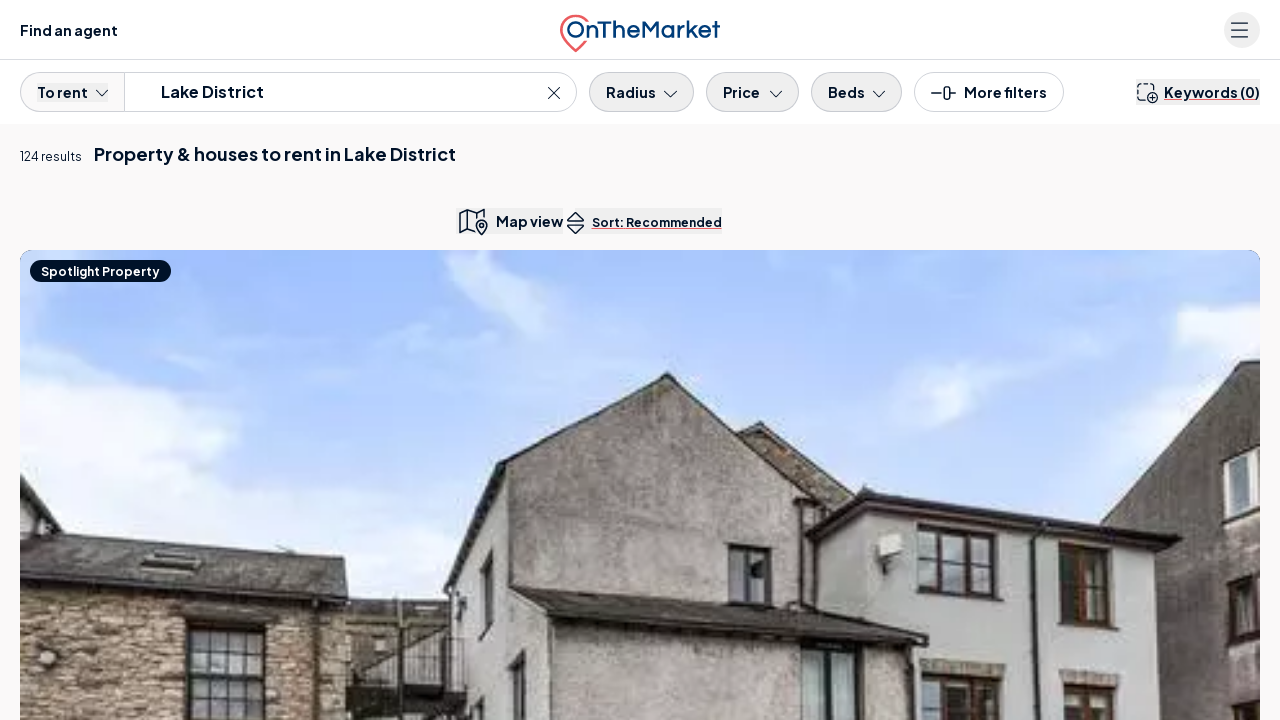

--- FILE ---
content_type: text/html; charset=UTF-8
request_url: https://www.onthemarket.com/to-rent/property/lake-district/
body_size: 76598
content:
<!DOCTYPE html><html lang="en"><head><meta charSet="utf-8" data-next-head=""/><meta content="user-scalable=yes width=device-width, initial-scale=1.0, maximum-scale=5.0" name="viewport" class="jsx-929177099" data-next-head=""/><meta http-equiv="Content-Type" content="text/html; charset=UTF-8" class="jsx-929177099" data-next-head=""/><meta http-equiv="X-UA-Compatible" content="IE=EDGE" class="jsx-929177099" data-next-head=""/><meta name="apple-mobile-web-app-capable" content="yes" class="jsx-929177099" data-next-head=""/><meta name="apple-mobile-web-app-status-bar-style" content="black" class="jsx-929177099" data-next-head=""/><meta name="theme-color" content="#001229" class="jsx-929177099" data-next-head=""/><title class="jsx-929177099" data-next-head="">Houses to rent in Lake District | OnTheMarket</title><meta name="robots" content="noodp" class="jsx-929177099" data-next-head=""/><link rel="canonical" href="https://www.onthemarket.com/to-rent/property/lake-district/" class="jsx-929177099" data-next-head=""/><link rel="next" href="/to-rent/property/lake-district/?page=2" class="jsx-929177099" data-next-head=""/><link rel="manifest" href="https://www.onthemarket.com/assets/0e55a3d9/gzip/js/manifest.json" class="jsx-929177099" data-next-head=""/><link rel="apple-touch-icon" sizes="64x64" href="https://www.onthemarket.com/assets/images/icons-otm2/icon64.png" class="jsx-929177099" data-next-head=""/><link rel="apple-touch-icon" sizes="128x128" href="https://www.onthemarket.com/assets/images/icons-otm2/icon128.png" class="jsx-929177099" data-next-head=""/><link rel="apple-touch-icon" sizes="152x152" href="https://www.onthemarket.com/assets/images/icons-otm2/icon152.png" class="jsx-929177099" data-next-head=""/><link rel="icon" href="https://www.onthemarket.com/assets/images/icons-otm2/favicon.ico" type="image/x-icon" class="jsx-929177099" data-next-head=""/><link rel="shortcut icon" href="https://www.onthemarket.com/assets/images/icons-otm2/favicon.ico" type="image/x-icon" class="jsx-929177099" data-next-head=""/><link rel="icon" type="image/png" href="https://www.onthemarket.com/assets/images/icons-otm2/icon32.png" sizes="32x32" class="jsx-929177099" data-next-head=""/><meta name="twitter:site" content="@OnTheMarketCom" class="jsx-929177099" data-next-head=""/><meta name="twitter:creator" content="@OnTheMarketCom" class="jsx-929177099" data-next-head=""/><meta property="og:type" content="website" class="jsx-929177099" data-next-head=""/><meta name="description" content="Find the latest properties to rent in Lake District with the UK&#x27;s most user-friendly property portal. Search houses &amp; flats to let from leading estate agents." class="jsx-929177099" data-next-head=""/><meta property="og:description" content="Find the latest properties to rent in Lake District with the UK&#x27;s most user-friendly property portal. Search houses &amp; flats to let from leading estate agents." class="jsx-929177099" data-next-head=""/><meta property="og:title" content="Houses to rent in Lake District | OnTheMarket" class="jsx-929177099" data-next-head=""/><meta property="og:site_name" content="OnTheMarket" class="jsx-929177099" data-next-head=""/><meta property="og:image" content="https://www.onthemarket.com/assets/images/social-sharing.jpg" class="jsx-929177099" data-next-head=""/><link rel="preconnect" href="https://maps.googleapis.com" data-next-head=""/><link rel="preconnect" href="https://maps.gstatic.com" data-next-head=""/><link rel="preconnect" href="https://media.onthemarket.com"/><link rel="dns-prefetch" href="https://www.googletagmanager.com"/><link rel="dns-prefetch" href="https://www.google-analytics.com"/><link rel="dns-prefetch" href="https://media.onthemarket.com"/><link rel="preload" href="/assets/0.1.3140/_next/static/media/636a5ac981f94f8b-s.p.woff2" as="font" type="font/woff2" crossorigin="anonymous" data-next-font="size-adjust"/><link rel="preload" href="/assets/0.1.3140/_next/static/css/10b021baab0e04a4.css" as="style"/><link rel="preload" href="/assets/0.1.3140/_next/static/css/9b10900f9d65d81a.css" as="style"/><link rel="preload" href="/assets/0.1.3140/_next/static/css/277f53fa02b8f8b9.css" as="style"/><link rel="preload" href="/assets/0.1.3140/_next/static/css/fe397c5fe435c496.css" as="style"/><script id="service-workers" data-nscript="beforeInteractive">
        const updateReady = function(worker) {
          worker.postMessage({action: 'skipWaiting'});
        }
        const trackInstalling = function(worker) {
          worker.addEventListener('statechange', function() {
            if (worker.state == 'installed') {
              updateReady(worker);
            }
          });
        }

        if ('serviceWorker' in navigator) {
          window.addEventListener('load', function() {
            navigator.serviceWorker.register('/service-worker.js?v=').then(function(registration) {
            // Registration was successful
            console.log('ServiceWorker registration successful with scope: ', registration.scope);

            // no controller registered yet
            if (!navigator.serviceWorker.controller) {
              return;
            }

            // updated worker is waiting, call updateReady()
            if (registration.waiting) {
              updateReady(registration.waiting);
              return;
            }
            // updated worker installing, track it's state, if it becomes installed, call updateReady()
            if (registration.installing) {
              trackInstalling(registration.installing);
                return;
              }
              // listen for new workers installing, if one comes along track it, if it becomes installed, call updateReady()
              registration.addEventListener('updatefound', function() {
                trackInstalling(registration.installing);
                return;
              });
            }).catch(function(err) {
              // registration failed :(
              console.log('ServiceWorker registration failed: ', err);
            });
          });
        }
      </script><script id="dataLayerContainer" data-nscript="beforeInteractive">
        window.dataLayer = window.dataLayer || [];
        window.dataLayer.push({"g-location-type":"locality","g-location-id":"PTkjy2PBRfqoErjB_Hqqlg","page-type":"listings-section","property-prices":["725","700","1,450","1,100","750","795","880","3,500","1,600","625","795","1,850","2,000","675","950","650","1,400","895","895","979","1,050","979","925","550","900","800","1,200","750","900","1,250"],"no-of-properties":124,"location-name":"Lake District","property-type":"homes","price-frequency":"pcm","typeahead":true,"g-hierarchy-level":10,"channel":"rent","meta-robots":"not-provided","page":1,"exclusive-first":true,"property-ids":["8423837","18492266","18502431","18497855","18492396","18398781","18491280","18126640","18481862","18420303","17442476","5237090","18476094","18123856","18475006","13412949","18473657","12711525","16201967","16756462","18468376","18123862","15941333","15677106","12970660","18460985","18460934","15265498","18458029","18457131"],"ranking-type":"recommended","let-agreed":false,"non-standard-property-count":6,"http-status":"200","location-id":"lake-district","search-type":"to-rent","frame-size":30,"breadcrumbs":[],"direction":"desc","view":"list","sort-field":"recommended"});
      </script><link rel="stylesheet" href="/assets/0.1.3140/_next/static/css/10b021baab0e04a4.css" data-n-g=""/><link rel="stylesheet" href="/assets/0.1.3140/_next/static/css/9b10900f9d65d81a.css" data-n-p=""/><link rel="stylesheet" href="/assets/0.1.3140/_next/static/css/277f53fa02b8f8b9.css" data-n-p=""/><link rel="stylesheet" href="/assets/0.1.3140/_next/static/css/fe397c5fe435c496.css" data-n-p=""/><noscript data-n-css=""></noscript><script defer="" noModule="" src="/assets/0.1.3140/_next/static/chunks/polyfills-42372ed130431b0a.js"></script><script src="/assets/0.1.3140/_next/static/chunks/webpack-5370228a4f481f84.js" defer=""></script><script src="/assets/0.1.3140/_next/static/chunks/framework-d7945a8ad0653f37.js" defer=""></script><script src="/assets/0.1.3140/_next/static/chunks/main-8af4881ea5281068.js" defer=""></script><script src="/assets/0.1.3140/_next/static/chunks/pages/_app-1df4f993833766d9.js" defer=""></script><script src="/assets/0.1.3140/_next/static/chunks/a5af9ab8-c84dab14288de185.js" defer=""></script><script src="/assets/0.1.3140/_next/static/chunks/9d08740d-f1c4eae10cd70fe2.js" defer=""></script><script src="/assets/0.1.3140/_next/static/chunks/07c2d338-881f2f7e96723529.js" defer=""></script><script src="/assets/0.1.3140/_next/static/chunks/98bef5de-0c1f2873b4aa4e46.js" defer=""></script><script src="/assets/0.1.3140/_next/static/chunks/9442-a522c1c87a643efc.js" defer=""></script><script src="/assets/0.1.3140/_next/static/chunks/3009-f832d7858937fd2e.js" defer=""></script><script src="/assets/0.1.3140/_next/static/chunks/8220-31b1d34f1dd48a26.js" defer=""></script><script src="/assets/0.1.3140/_next/static/chunks/3915-d0b803013f6e3d30.js" defer=""></script><script src="/assets/0.1.3140/_next/static/chunks/7093-c409d3169772805f.js" defer=""></script><script src="/assets/0.1.3140/_next/static/chunks/1687-7619761f66a886fc.js" defer=""></script><script src="/assets/0.1.3140/_next/static/chunks/3359-85850a4b0c12837a.js" defer=""></script><script src="/assets/0.1.3140/_next/static/chunks/5865-38d51145c817e299.js" defer=""></script><script src="/assets/0.1.3140/_next/static/chunks/813-569b99198d5fad90.js" defer=""></script><script src="/assets/0.1.3140/_next/static/chunks/4623-ffe6c7c0da52dc4a.js" defer=""></script><script src="/assets/0.1.3140/_next/static/chunks/6000-f9b5c43cac0f62c8.js" defer=""></script><script src="/assets/0.1.3140/_next/static/chunks/4489-f7d944d041e91791.js" defer=""></script><script src="/assets/0.1.3140/_next/static/chunks/4726-13769ed40de0b7ec.js" defer=""></script><script src="/assets/0.1.3140/_next/static/chunks/4855-10bfeb709557e18b.js" defer=""></script><script src="/assets/0.1.3140/_next/static/chunks/9979-3f302019986d139d.js" defer=""></script><script src="/assets/0.1.3140/_next/static/chunks/3845-4998d407bcd064c5.js" defer=""></script><script src="/assets/0.1.3140/_next/static/chunks/6991-58ae597656363b1a.js" defer=""></script><script src="/assets/0.1.3140/_next/static/chunks/pages/%5BsearchType%5D/%5Bproperty%5D/%5Blocation%5D-7747fccdee205cf8.js" defer=""></script><script src="/assets/0.1.3140/_next/static/0.1.3140/_buildManifest.js" defer=""></script><script src="/assets/0.1.3140/_next/static/0.1.3140/_ssgManifest.js" defer=""></script><style id="__jsx-929177099">:root{--font-plus-jakarta-sans:'Plus Jakarta Sans', 'Plus Jakarta Sans Fallback', Helvetica, Arial, sans-serif;--font-weight-semibold:600;--font-weight-bold:700;false}</style></head><body class="searchTypePropertyLocation"><link rel="preload" as="image" imageSrcSet="https://media.onthemarket.com/properties/8423837/1585953141/image-0-480x320.webp" fetchPriority="high"/><link rel="preload" as="image" imageSrcSet="https://media.onthemarket.com/properties/8423837/1585953141/image-1-480x320.webp" fetchPriority="high"/><link rel="preload" as="image" imageSrcSet="https://media.onthemarket.com/properties/8423837/1585953141/image-2-480x320.webp" fetchPriority="high"/><link rel="preload" as="image" imageSrcSet="https://media.onthemarket.com/properties/8423837/1585953141/image-3-480x320.webp" fetchPriority="high"/><link rel="preload" as="image" imageSrcSet="https://media.onthemarket.com/properties/8423837/1585953141/image-4-480x320.webp" fetchPriority="high"/><link rel="preload" as="image" href="https://media.onthemarket.com/agents/branches/5135/160201110934685/logo-190x100.png" fetchPriority="high"/><link rel="preload" as="image" imageSrcSet="https://media.onthemarket.com/properties/18492266/1588137820/image-0-480x320.webp" fetchPriority="high"/><link rel="preload" as="image" imageSrcSet="https://media.onthemarket.com/properties/18492266/1588137820/image-1-480x320.webp" fetchPriority="high"/><link rel="preload" as="image" imageSrcSet="https://media.onthemarket.com/properties/18492266/1588137820/image-2-480x320.webp" fetchPriority="high"/><link rel="preload" as="image" imageSrcSet="https://media.onthemarket.com/properties/18492266/1588137820/image-3-480x320.webp" fetchPriority="high"/><link rel="preload" as="image" imageSrcSet="https://media.onthemarket.com/properties/18492266/1588137820/image-4-480x320.webp" fetchPriority="high"/><link rel="preload" as="image" href="https://media.onthemarket.com/agents/companies/9525/190709102002472/logo-190x100.png" fetchPriority="high"/><link rel="preload" as="image" imageSrcSet="https://media.onthemarket.com/properties/18502431/1588376779/image-0-480x320.webp" fetchPriority="high"/><link rel="preload" as="image" href="https://media.onthemarket.com/agents/branches/72524/251210112702727/logo-190x100.png" fetchPriority="high"/><link rel="preload" as="image" imageSrcSet="https://media.onthemarket.com/properties/18497855/1588296137/image-0-480x320.webp" fetchPriority="high"/><link rel="preload" as="image" href="https://media.onthemarket.com/agents/companies/1718/150611111018540/logo-190x100.jpg" fetchPriority="high"/><link rel="preload" as="image" imageSrcSet="https://media.onthemarket.com/properties/18492396/1588139698/image-0-480x320.webp" fetchPriority="high"/><div id="__next"><div data-rht-toaster="" style="position:fixed;z-index:9999;top:16px;left:16px;right:16px;bottom:16px;pointer-events:none" class="toast"></div><div data-component="search-results-map-list" class="md:flex md:h-screen"><div class="icons-wrapper-defs hidden"><svg class="svg-icon"><defs><symbol id="icon-bedroom"><path d="m28.85,23.439l-28.178,0a0.605,0.605 0 0 1 -0.64,-0.64l0,-6.6a0.605,0.605 0 0 1 0.64,-0.637l28.178,0a0.605,0.605 0 0 1 0.64,0.64l0,6.6a0.689,0.689 0 0 1 -0.64,0.637zm-27.537,-1.277l26.9,0l0,-5.319l-26.9,0l0,5.319z"></path><path d="m24.175,7.813l-2.434,0a0.64,0.64 0 0 1 0,-1.281l1.793,0l0,-5.251l-17.546,0l0,5.251l1.6,0a0.64,0.64 0 0 1 0,1.281l-2.241,0a0.605,0.605 0 0 1 -0.64,-0.64l0,-6.533a0.605,0.605 0 0 1 0.64,-0.64l18.76,0a0.605,0.605 0 0 1 0.64,0.64l0,6.532a0.558,0.558 0 0 1 -0.572,0.641z"></path><path d="m16.426,7.813l-3.33,0a0.64,0.64 0 1 1 0,-1.281l3.33,0a0.605,0.605 0 0 1 0.64,0.64a0.642,0.642 0 0 1 -0.64,0.641z"></path><path d="m28.85,16.847l-28.178,0a0.764,0.764 0 0 1 -0.576,-0.32a0.582,0.582 0 0 1 0,-0.64l4.675,-9.03a0.616,0.616 0 1 1 1.089,0.576l-4.1,8.133l26,0l-4.163,-8.069a0.616,0.616 0 0 1 1.089,-0.576l4.675,9.03a0.748,0.748 0 0 1 0,0.64a0.582,0.582 0 0 1 -0.511,0.256z"></path><path d="m4.771,26a0.605,0.605 0 0 1 -0.64,-0.64l0,-2.562a0.64,0.64 0 1 1 1.281,0l0,2.56a0.605,0.605 0 0 1 -0.641,0.642z"></path><path d="m24.751,26a0.605,0.605 0 0 1 -0.64,-0.64l0,-2.562a0.64,0.64 0 1 1 1.281,0l0,2.56a0.642,0.642 0 0 1 -0.641,0.642z"></path><path d="m13.097,9.286l-5.06,0a0.605,0.605 0 0 1 -0.64,-0.64l0,-2.883a0.605,0.605 0 0 1 0.64,-0.64l5.06,0a0.605,0.605 0 0 1 0.64,0.64l0,2.882a0.642,0.642 0 0 1 -0.64,0.641zm-4.419,-1.281l3.778,0l0,-1.6l-3.778,0l0,1.6z"></path><path d="m21.486,9.286l-5.06,0a0.605,0.605 0 0 1 -0.64,-0.64l0,-2.883a0.605,0.605 0 0 1 0.64,-0.64l5.06,0a0.605,0.605 0 0 1 0.64,0.64l0,2.882a0.642,0.642 0 0 1 -0.64,0.641zm-4.419,-1.281l3.778,0l0,-1.6l-3.778,0l0,1.6z"></path></symbol><symbol id="icon-bathroom"><path d="m23.99001,22.797l-18.46301,0a5.5,5.5 0 0 1 -5.52699,-5.527l0,-5.024a0.593,0.593 0 0 1 0.62801,-0.628l28.261,0a0.593,0.593 0 0 1 0.62799,0.628l0,5.024a5.535,5.535 0 0 1 -5.52699,5.527zm-22.73401,-9.986l0,4.4a4.275,4.275 0 0 0 4.271,4.267l18.46301,0a4.275,4.275 0 0 0 4.271,-4.271l0,-4.4l-27.005,0.004z"></path><path d="m6.28001,26a0.593,0.593 0 0 1 -0.62801,-0.628l0,-3.2a0.628,0.628 0 0 1 1.256,0l0,3.2a0.593,0.593 0 0 1 -0.62799,0.628z"></path><path d="m23.23699,26a0.593,0.593 0 0 1 -0.62799,-0.628l0,-3.2a0.628,0.628 0 0 1 1.256,0l0,3.2a0.629,0.629 0 0 1 -0.62801,0.628z"></path><path d="m25.497,26l-21.478,0a0.628,0.628 0 0 1 0,-1.256l21.478,0a0.593,0.593 0 0 1 0.628,0.628a0.629,0.629 0 0 1 -0.628,0.628z"></path><path d="m3.14001,12.812a0.593,0.593 0 0 1 -0.62801,-0.628l0,-11.556a0.593,0.593 0 0 1 0.62801,-0.628l4.019,0a0.593,0.593 0 0 1 0.62799,0.628l0,1.947a0.628,0.628 0 0 1 -1.256,0l0,-1.319l-2.763,0l0,10.928a0.629,0.629 0 0 1 -0.62799,0.628z"></path><path d="m9.29399,6.029l-4.33299,0a0.593,0.593 0 0 1 -0.62801,-0.628a2.826,2.826 0 0 1 5.65201,0a0.8,0.8 0 0 1 -0.69101,0.628zm-3.579,-1.254l2.826,0a1.5,1.5 0 0 0 -1.382,-0.942a1.587,1.587 0 0 0 -1.444,0.942z"></path></symbol><symbol id="icon-detached"><path d="m2.8042,6.69104l0,19.05701l23.2002,0l0,-19.05701"></path><path d="m0.80566,7.49414l13.81152,-6.89404l13.56934,6.89404"></path></symbol><symbol id="icon-semi-detached"><path d="m2.18428,5.79696l0,19.05713l12.60938,0l0,-19.05713"></path><path d="m14.68428,5.79696l0,19.05713l12.60938,0l0,-19.05713"></path><path d="m0.84228,6.68993l7.67969,-6.08997l5.81152,4.60901"></path><path d="m15.14404,5.21007l5.81348,-4.61011l7.67773,6.08997"></path></symbol><symbol id="icon-terraced"><path d="m2.17792,3.827l0,19.05701l8.5,0l0,-19.05701"></path><path d="m10.60394,3.827l0,19.05701l8.5,0l0,-19.05701"></path><path d="m19.10492,3.827l0,19.05701l8.5,0l0,-19.05701"></path><path d="m0.83594,4.54288l5.59082,-3.94702l4.19434,2.96008"></path><path d="m10.66034,3.56094l4.19336,-2.95996l4.36719,3.08398"></path><path d="m19.1604,3.56094l4.19238,-2.95996l5.59277,3.94702"></path></symbol><symbol id="icon-end-of-terrace"><path d="m2.17792,3.82602l0,19.05701l8.5,0l0,-19.05701"></path><path d="m10.60394,3.82602l0,19.05701l8.5,0l0,-19.05701"></path><path d="m19.10492,3.82602l0,19.05701l8.5,0l0,-19.05701"></path><path d="m0.83594,4.5419l5.59082,-3.94702l4.19434,2.96008"></path><path d="m10.66034,3.55997l4.19336,-2.95996l4.36719,3.08398"></path><path d="m19.1604,3.55997l4.19238,-2.95996l5.59277,3.94702"></path><g class="icon-end-of-terrace end"><path d="m19.2749,22.88306l8.31104,0l0,-19.00806l-4.37207,-2.71289l-3.93799,2.71289l-0.00098,19.00806z"></path></g></symbol><symbol id="icon-bungalow"><path d="m23.49249,9.45197l0.57031,0.23108l6.2666,2.53406"></path><path d="m23.33588,25.74707l4.81641,0l0,-14.06604"></path><path d="m2.81616,6.69104l0,19.05701l20.33398,0l0,-19.05701"></path><path d="m0.81653,7.49408l12.36523,-6.89404l12.14648,6.89404"></path></symbol><symbol id="icon-flat"><rect x="8" y="3" height="22" width="13"></rect><rect height="20.8" width="11.8" y="3.6" x="8.6"></rect><rect x="0" y="0" height="25" width="13"></rect><rect id="svg_9" height="23.8" width="11.8" y="0.6" x="0.6"></rect><rect id="svg_11" x="16" y="0" height="25" width="13"></rect><rect id="svg_12" height="23.8" width="11.8" y="0.6" x="16.6"></rect></symbol><symbol id="icon-developments" viewBox="0 0 32.497 26"><path fill="currentColor" d="M18.686,16.235H13.811a2.438,2.438,0,0,0-2.437,2.437v6.5a.812.812,0,1,0,1.625,0v-6.5a.815.815,0,0,1,.812-.812h4.875a.812.812,0,0,1,.812.812v6.5a.812.812,0,1,0,1.625,0v-6.5A2.438,2.438,0,0,0,18.686,16.235ZM3.752,9.8l-2.244.924A2.431,2.431,0,0,0,0,12.975V25.131a.842.842,0,0,0,.676.844.816.816,0,0,0,.949-.8v-12.2a.815.815,0,0,1,.505-.754l2.24-.92A.814.814,0,0,0,3.752,9.8ZM25.277,5.627,17.153.215a1.994,1.994,0,0,0-.9-.229,1.576,1.576,0,0,0-.9.273L7.226,5.671A1.528,1.528,0,0,0,6.5,7.024V25.172a.812.812,0,1,0,1.625,0V7.024l8.124-5.413,8.124,5.413V25.172a.812.812,0,1,0,1.625,0V7.024A1.665,1.665,0,0,0,25.277,5.627Zm5.712,5.093L28.745,9.8a.813.813,0,1,0-.618,1.5l2.244.922a.806.806,0,0,1,.5.748V25.131a.842.842,0,0,0,.676.844.815.815,0,0,0,.949-.8v-12.2A2.433,2.433,0,0,0,30.989,10.72Z"></path></symbol><symbol id="icon-phone-v2" viewBox="0 0 26.626 26.631"><defs><clipPath id="a"><path fill="currentColor" d="M0 0h26.626v26.631H0z"></path></clipPath></defs><g clip-path="url(#a)"><path d="M21.83 26.632a2.913 2.913 0 0 1-.525-.048 15.94 15.94 0 0 1-6.821-2.284 34.816 34.816 0 0 1-10.332-9.376A20.186 20.186 0 0 1 .358 7.363a17.511 17.511 0 0 1-.351-2.521 2.718 2.718 0 0 1 .9-2.2l.763-.766c.406-.408.813-.818 1.227-1.22A1.89 1.89 0 0 1 4.362 0a1.973 1.973 0 0 1 1.351.888l3.763 5.1a2.051 2.051 0 0 1-.385 3.182 2.177 2.177 0 0 0-.782.979 2 2 0 0 0 .291 1.43 15.225 15.225 0 0 0 3.14 3.842 33.152 33.152 0 0 0 2.76 2.264 4.183 4.183 0 0 0 1.223.589 1.147 1.147 0 0 0 1.318-.339c.271-.31.5-.566.744-.8a1.883 1.883 0 0 1 2.588-.172 432.331 432.331 0 0 1 5.478 4.042 1.575 1.575 0 0 1 .223 2.557 59.964 59.964 0 0 1-2.349 2.359 2.927 2.927 0 0 1-1.893.709M4.221 1.611c-.017.024-.093.076-.208.187-.407.4-.808.8-1.209 1.2L2 3.8a1.14 1.14 0 0 0-.4.932 16.225 16.225 0 0 0 .311 2.26 18.647 18.647 0 0 0 3.507 6.956 33.323 33.323 0 0 0 9.891 8.979 14.335 14.335 0 0 0 6.18 2.064.773.773 0 0 1 .084.013 1.288 1.288 0 0 0 1.082-.277 58.273 58.273 0 0 0 2.283-2.3 1.04 1.04 0 0 1 .092-.084c-.038-.019-.067 0-.1-.028q-2.75-2.06-5.53-4.081a.321.321 0 0 0-.464.012 9.99 9.99 0 0 0-.644.689 2.722 2.722 0 0 1-3.07.858 5.682 5.682 0 0 1-1.657-.81 34.517 34.517 0 0 1-2.89-2.372 16.658 16.658 0 0 1-3.435-4.2 3.556 3.556 0 0 1-.485-2.642.851.851 0 0 1 .035-.122A3.8 3.8 0 0 1 8.221 7.83a.563.563 0 0 0 .121-.094.449.449 0 0 0-.02-.636.832.832 0 0 1-.1-.109l-3.8-5.152a1.2 1.2 0 0 0-.2-.228" fill="currentColor"></path></g></symbol><symbol id="icon-leaf" viewBox="0 0 39 50"><g><path d="m21.135,41.37503l0,2.96997l-2.94,0l0,-2.95996c-0.48102,-0.09204 -0.927,-0.167 -1.36798,-0.26294a13.342,13.342 0 0 1 -10.43402,-12.19019a11.539,11.539 0 0 1 1.34002,-5.83301a48.453,48.453 0 0 1 5.78297,-9.06079c1.84705,-2.33911 3.84399,-4.56811 5.77405,-6.84521l0.41998,-0.4939a2.939,2.939 0 0 0 0.27301,0.44312a73.969,73.969 0 0 1 10.88398,14.54296a15.427,15.427 0 0 1 1.914,4.79493a11.823,11.823 0 0 1 -1.25202,7.59106a13.045,13.045 0 0 1 -10.17596,7.25c-0.04803,0.00684 -0.09399,0.02295 -0.21802,0.05396m0.02698,-20.57593l0,3.09985l2.11005,-1.39185l1.63097,2.45093c-1.172,0.78003 -2.29999,1.52588 -3.42102,2.28394c-0.13697,0.09302 -0.32996,0.24414 -0.33301,0.37207c-0.026,1.13086 -0.01495,2.26294 -0.01495,3.48999l3.54394,-2.6521l1.76105,2.34717c-0.18305,0.14502 -0.33203,0.2688 -0.487,0.38501c-1.5,1.12598 -3.00604,2.24878 -4.5,3.38183c-0.13001,0.1001 -0.29999,0.25904 -0.29999,0.39502c-0.02405,1.12403 -0.01404,2.24805 -0.01404,3.375a1.051,1.051 0 0 0 0.18298,0.01197a10.307,10.307 0 0 0 8.63702,-10.61402a10.893,10.893 0 0 0 -1.43298,-4.23486a57.51,57.51 0 0 0 -6.685,-9.75611c-0.70001,-0.85791 -1.422,-1.69384 -2.20001,-2.61303c-0.11401,0.156 -0.18604,0.2622 -0.26598,0.36206c-1.53004,1.90698 -3.10199,3.78393 -4.58504,5.73413a35,35 0 0 0 -4.46098,7.28882a10.131,10.131 0 0 0 -0.93404,3.26416a9.764,9.764 0 0 0 3.83106,8.43799a9.942,9.942 0 0 0 4.95996,2.15698c0,-1.09204 0.01599,-2.1521 -0.01398,-3.20996a0.87,0.87 0 0 0 -0.29998,-0.58814c-1.51405,-1.16284 -3.047,-2.30004 -4.57404,-3.44897c-0.138,-0.1001 -0.26996,-0.21607 -0.41498,-0.33203l1.76099,-2.344l3.54303,2.64795c0,-1.19995 0.00897,-2.29394 -0.01202,-3.38598a0.624,0.624 0 0 0 -0.255,-0.4148c-0.55798,-0.40015 -1.13501,-0.76807 -1.70502,-1.14819l-1.79999,-1.19995l1.638,-2.45093l2.14502,1.42505l0,-3.125l2.96497,0z" fill="currentColor"></path></g></symbol></defs></svg><svg style="display:none"><symbol data-prefix="fal" data-icon="bed-empty" class="svg-inline--fa fa-bed-empty" role="img" viewBox="0 0 576 512" aria-hidden="true" id="icon-bed"><path fill="currentColor" d="M16 32c8.8 0 16 7.2 16 16l0 112 432 0c61.9 0 112 50.1 112 112l0 192c0 8.8-7.2 16-16 16s-16-7.2-16-16l0-80-512 0 0 80c0 8.8-7.2 16-16 16S0 472.8 0 464L0 48c0-8.8 7.2-16 16-16zM32 192l0 160 512 0 0-80c0-44.2-35.8-80-80-80L32 192z"></path></symbol></svg><svg style="display:none"><symbol data-prefix="fal" data-icon="bed-front" class="svg-inline--fa fa-bed-front" role="img" viewBox="0 0 512 512" aria-hidden="true" id="icon-bed-front"><path fill="currentColor" d="M64 96l0 40.6c9.4-5.4 20.3-8.6 32-8.6l112 0c19.1 0 36.3 8.4 48 21.7 11.7-13.3 28.9-21.7 48-21.7l112 0c11.7 0 22.6 3.1 32 8.6L448 96c0-17.7-14.3-32-32-32L96 64C78.3 64 64 78.3 64 96zm416 96l0 48c19.4 14.6 32 37.8 32 64l0 160c0 8.8-7.2 16-16 16s-16-7.2-16-16l0-48-448 0 0 48c0 8.8-7.2 16-16 16S0 472.8 0 464L0 304c0-26.2 12.6-49.4 32-64L32 96c0-35.3 28.7-64 64-64l320 0c35.3 0 64 28.7 64 64l0 96zm-32 33.6l0-33.6c0-17.7-14.3-32-32-32l-112 0c-17.7 0-32 14.3-32 32l0 32 160 0c5.5 0 10.8 .6 16 1.6zM240 224l0-32c0-17.7-14.3-32-32-32L96 160c-17.7 0-32 14.3-32 32l0 33.6c5.2-1 10.5-1.6 16-1.6l160 0zm240 80c0-26.5-21.5-48-48-48L80 256c-26.5 0-48 21.5-48 48l0 80 448 0 0-80z"></path></symbol></svg><svg style="display:none"><symbol data-prefix="fal" data-icon="bath" class="svg-inline--fa fa-bath" role="img" viewBox="0 0 512 512" aria-hidden="true" id="icon-bath"><path fill="currentColor" d="M64 61.3c0-16.2 13.1-29.3 29.3-29.3 7.8 0 15.2 3.1 20.7 8.6L139 65.7c-7 11.1-11 24.2-11 38.3 0 20.2 8.3 38.5 21.8 51.6l-1.1 1.1c-6.2 6.2-6.2 16.4 0 22.6s16.4 6.2 22.6 0l104-104c6.2-6.2 6.2-16.4 0-22.6s-16.4-6.2-22.6 0l-1.1 1.1c-13.1-13.4-31.4-21.8-51.6-21.8-14.1 0-27.2 4-38.3 11L136.6 17.9C125.1 6.5 109.5 0 93.3 0 59.4 0 32 27.4 32 61.3l0 194.7-16 0c-8.8 0-16 7.2-16 16s7.2 16 16 16l16 0 0 80c0 30.5 12.2 58.2 32 78.4L64 496c0 8.8 7.2 16 16 16s16-7.2 16-16l0-26.8c14.5 6.9 30.8 10.8 48 10.8l224 0c17.2 0 33.5-3.9 48-10.8l0 26.8c0 8.8 7.2 16 16 16s16-7.2 16-16l0-49.6c19.8-20.2 32-47.9 32-78.4l0-80 16 0c8.8 0 16-7.2 16-16s-7.2-16-16-16L64 256 64 61.3zM229 76.4L172.4 133c-7.6-7.3-12.4-17.6-12.4-29 0-22.1 17.9-40 40-40 11.4 0 21.7 4.8 29 12.4zM64 288l384 0 0 80c0 44.2-35.8 80-80 80l-224 0c-44.2 0-80-35.8-80-80l0-80z"></path></symbol></svg><svg style="display:none"><symbol data-prefix="fal" data-icon="envelope" class="svg-inline--fa fa-envelope" role="img" viewBox="0 0 512 512" aria-hidden="true" id="icon-envelope"><path fill="currentColor" d="M0 122.5l0-2.5 .1 0C1.3 88.9 27 64 58.5 64l395 0c31.5 0 57.1 24.9 58.4 56l.1 0 0 264c0 35.3-28.7 64-64 64L64 448c-35.3 0-64-28.7-64-64L0 122.5zm480 53.1L303.3 305.1c-28.2 20.6-66.5 20.6-94.6 0L32 175.6 32 384c0 17.7 14.3 32 32 32l384 0c17.7 0 32-14.3 32-32l0-208.4zm0-53.1c0-14.6-11.9-26.5-26.5-26.5l-395 0c-14.6 0-26.5 11.9-26.5 26.5 0 8.4 4 16.4 10.8 21.4L227.6 279.3c16.9 12.4 39.9 12.4 56.8 0L469.2 143.8c6.8-5 10.8-12.9 10.8-21.4z"></path></symbol></svg><svg style="display:none"><symbol data-prefix="fal" data-icon="up-right-and-down-left-from-center" class="svg-inline--fa fa-up-right-and-down-left-from-center" role="img" viewBox="0 0 512 512" aria-hidden="true" id="icon-expand-alt"><path fill="currentColor" d="M321 0c-18.2 0-33 14.8-33 33 0 8.7 3.5 17.1 9.7 23.3l35.7 35.7-71.7 71.7c-15.6 15.6-15.6 40.9 0 56.6l30.1 30.1c15.6 15.6 40.9 15.6 56.6 0l71.7-71.7 35.7 35.7c6.2 6.2 14.6 9.7 23.3 9.7 18.2 0 33-14.8 33-33l0-159c0-17.7-14.3-32-32-32L321 0zm-1 33c0-.5 .4-1 1-1l159 0 0 159c0 .5-.4 1-1 1-.3 0-.5-.1-.7-.3l-47-47c-6.2-6.2-16.4-6.2-22.6 0l-83 83c-3.1 3.1-8.2 3.1-11.3 0l-30.1-30.1c-3.1-3.1-3.1-8.2 0-11.3l83-83c6.2-6.2 6.2-16.4 0-22.6l-47-47c-.2-.2-.3-.4-.3-.7zM32 512l159 0c18.2 0 33-14.8 33-33 0-8.7-3.5-17.1-9.7-23.3l-35.7-35.7 71.7-71.7c15.6-15.6 15.6-40.9 0-56.6l-30.1-30.1c-15.6-15.6-40.9-15.6-56.6 0L92 333.4 56.3 297.7c-6.2-6.2-14.6-9.7-23.3-9.7-18.2 0-33 14.8-33 33L0 480c0 17.7 14.3 32 32 32zm160-33c0 .5-.4 1-1 1l-159 0 0-159c0-.5 .4-1 1-1 .3 0 .5 .1 .7 .3l47 47c6.2 6.2 16.4 6.2 22.6 0l83-83c3.1-3.1 8.2-3.1 11.3 0l30.1 30.1c3.1 3.1 3.1 8.2 0 11.3l-83 83c-6.2 6.2-6.2 16.4 0 22.6l47 47c.2 .2 .3 .4 .3 .7z"></path></symbol></svg><svg style="display:none"><symbol data-prefix="fal" data-icon="map-location-dot" class="svg-inline--fa fa-map-location-dot" role="img" viewBox="0 0 640 512" aria-hidden="true" id="icon-map-v2"><path fill="currentColor" d="M576 26.7c0-5.6-2.9-10.7-7.6-13.6s-10.6-3.2-15.6-.7L416.9 80.7 242.6 22.6c-11.5-3.8-24-3.2-35 1.8L73.4 85.3C67.7 87.9 64 93.6 64 99.9l0 385.4c0 5.6 2.9 10.7 7.6 13.6s10.6 3.2 15.6 .7l135.9-68.4 174.3 58.1 .6 .2c-3.7-5.6-7.3-11.3-10.8-17.1-4.7-7.8-9.4-16.1-13.8-24.8l-133.4-44.5 0-347.7 160 53.3 0 109.4c9.7-8.6 20.5-16.1 32-22.2l0-87 112-56.4 0 126.4c11.1 2.1 21.8 5.3 32 9.5l0-161.8zM208 403L96 459.4 96 110.2 208 59.4 208 403zM512 256c49.1 0 88 39 88 85.9 0 25.6-12.4 57.1-31.8 89.4-18 29.9-39.9 57.1-56.2 75.8-16.4-18.7-38.2-45.8-56.2-75.8-19.4-32.3-31.8-63.8-31.8-89.4 0-46.9 38.9-85.9 88-85.9zM392 341.9c0 68.9 64.1 150.4 98.6 189.3 11.6 13 31.3 13 42.9 0 34.5-38.9 98.6-120.4 98.6-189.3 0-65.1-53.7-117.9-120-117.9S392 276.8 392 341.9zM512 368a24 24 0 1 1 0-48 24 24 0 1 1 0 48zm-56-24a56 56 0 1 0 112 0 56 56 0 1 0 -112 0z"></path></symbol></svg><svg style="display:none"><symbol data-prefix="fal" data-icon="rectangle-list" class="svg-inline--fa fa-rectangle-list" role="img" viewBox="0 0 512 512" aria-hidden="true" id="icon-list-v2"><path fill="currentColor" d="M64 96c-17.7 0-32 14.3-32 32l0 256c0 17.7 14.3 32 32 32l384 0c17.7 0 32-14.3 32-32l0-256c0-17.7-14.3-32-32-32L64 96zM0 128C0 92.7 28.7 64 64 64l384 0c35.3 0 64 28.7 64 64l0 256c0 35.3-28.7 64-64 64L64 448c-35.3 0-64-28.7-64-64L0 128zM128 232a24 24 0 1 1 0-48 24 24 0 1 1 0 48zm80-40l192 0c8.8 0 16 7.2 16 16s-7.2 16-16 16l-192 0c-8.8 0-16-7.2-16-16s7.2-16 16-16zm0 96l192 0c8.8 0 16 7.2 16 16s-7.2 16-16 16l-192 0c-8.8 0-16-7.2-16-16s7.2-16 16-16zM104 304a24 24 0 1 1 48 0 24 24 0 1 1 -48 0z"></path></symbol></svg><svg style="display:none"><symbol data-prefix="fal" data-icon="grid-2" class="svg-inline--fa fa-grid-2" role="img" viewBox="0 0 448 512" aria-hidden="true" id="icon-grid-v2"><path fill="currentColor" d="M48 64c-8.8 0-16 7.2-16 16l0 96c0 8.8 7.2 16 16 16l96 0c8.8 0 16-7.2 16-16l0-96c0-8.8-7.2-16-16-16L48 64zM0 80C0 53.5 21.5 32 48 32l96 0c26.5 0 48 21.5 48 48l0 96c0 26.5-21.5 48-48 48l-96 0c-26.5 0-48-21.5-48-48L0 80zM48 320c-8.8 0-16 7.2-16 16l0 96c0 8.8 7.2 16 16 16l96 0c8.8 0 16-7.2 16-16l0-96c0-8.8-7.2-16-16-16l-96 0zM0 336c0-26.5 21.5-48 48-48l96 0c26.5 0 48 21.5 48 48l0 96c0 26.5-21.5 48-48 48l-96 0c-26.5 0-48-21.5-48-48l0-96zM400 64l-96 0c-8.8 0-16 7.2-16 16l0 96c0 8.8 7.2 16 16 16l96 0c8.8 0 16-7.2 16-16l0-96c0-8.8-7.2-16-16-16zM304 32l96 0c26.5 0 48 21.5 48 48l0 96c0 26.5-21.5 48-48 48l-96 0c-26.5 0-48-21.5-48-48l0-96c0-26.5 21.5-48 48-48zm0 288c-8.8 0-16 7.2-16 16l0 96c0 8.8 7.2 16 16 16l96 0c8.8 0 16-7.2 16-16l0-96c0-8.8-7.2-16-16-16l-96 0zm-48 16c0-26.5 21.5-48 48-48l96 0c26.5 0 48 21.5 48 48l0 96c0 26.5-21.5 48-48 48l-96 0c-26.5 0-48-21.5-48-48l0-96z"></path></symbol></svg><svg style="display:none"><symbol data-prefix="fal" data-icon="sort" class="svg-inline--fa fa-sort" role="img" viewBox="0 0 384 512" aria-hidden="true" id="icon-sort-v2"><path fill="currentColor" d="M32 192L352 192 192 32 32 192zm0 32c-12.9 0-24.6-7.8-29.6-19.8S.2 178.5 9.4 169.4l160-160c12.5-12.5 32.8-12.5 45.3 0l160 160c9.2 9.2 11.9 22.9 6.9 34.9S364.9 224 352 224L32 224zm0 96l160 160 160-160-320 0zm0-32l320 0c12.9 0 24.6 7.8 29.6 19.8s2.2 25.7-6.9 34.9l-160 160c-12.5 12.5-32.8 12.5-45.3 0l-160-160c-9.2-9.2-11.9-22.9-6.9-34.9S19.1 288 32 288z"></path></symbol></svg><svg style="display:none"><symbol data-prefix="fal" data-icon="id-card-clip" class="svg-inline--fa fa-id-card-clip" role="img" viewBox="0 0 576 512" aria-hidden="true" id="icon-card"><path fill="currentColor" d="M352 0l-128 0 0 64 128 0 0-64zM224-32l128 0c17.7 0 32 14.3 32 32l0 64c0 17.7-14.3 32-32 32L224 96c-17.7 0-32-14.3-32-32l0-64c0-17.7 14.3-32 32-32zm96 256a32 32 0 1 0 -64 0 32 32 0 1 0 64 0zm-96 0a64 64 0 1 1 128 0 64 64 0 1 1 -128 0zM208 400c0 8.8-7.2 16-16 16s-16-7.2-16-16c0-44.2 35.8-80 80-80l64 0c44.2 0 80 35.8 80 80 0 8.8-7.2 16-16 16s-16-7.2-16-16c0-26.5-21.5-48-48-48l-64 0c-26.5 0-48 21.5-48 48zM64 32l80 0 0 32-80 0C46.3 64 32 78.3 32 96l0 320c0 17.7 14.3 32 32 32l448 0c17.7 0 32-14.3 32-32l0-320c0-17.7-14.3-32-32-32l-80 0 0-32 80 0c35.3 0 64 28.7 64 64l0 320c0 35.3-28.7 64-64 64L64 480c-35.3 0-64-28.7-64-64L0 96C0 60.7 28.7 32 64 32z"></path></symbol></svg><svg style="display:none"><symbol data-prefix="fal" data-icon="calculator" class="svg-inline--fa fa-calculator" role="img" viewBox="0 0 384 512" aria-hidden="true" id="icon-calculator"><path fill="currentColor" d="M352 160l0 288c0 17.7-14.3 32-32 32L64 480c-17.7 0-32-14.3-32-32l0-288 320 0zm0-32l-320 0 0-64c0-17.7 14.3-32 32-32l256 0c17.7 0 32 14.3 32 32l0 64zm32 0l0-64c0-35.3-28.7-64-64-64L64 0C28.7 0 0 28.7 0 64L0 448c0 35.3 28.7 64 64 64l256 0c35.3 0 64-28.7 64-64l0-320zM72 224a24 24 0 1 0 48 0 24 24 0 1 0 -48 0zm24 72a24 24 0 1 0 0 48 24 24 0 1 0 0-48zm72-72a24 24 0 1 0 48 0 24 24 0 1 0 -48 0zm24 72a24 24 0 1 0 0 48 24 24 0 1 0 0-48zm72-72a24 24 0 1 0 48 0 24 24 0 1 0 -48 0zm24 72a24 24 0 1 0 0 48 24 24 0 1 0 0-48zM264 416c0 13.3 10.7 24 24 24s24-10.7 24-24-10.7-24-24-24-24 10.7-24 24zM80 400c-8.8 0-16 7.2-16 16s7.2 16 16 16l128 0c8.8 0 16-7.2 16-16s-7.2-16-16-16L80 400z"></path></symbol></svg><svg style="display:none"><symbol data-prefix="fal" data-icon="square-sliders" class="svg-inline--fa fa-square-sliders" role="img" viewBox="0 0 448 512" aria-hidden="true" id="icon-square-sliders"><path fill="currentColor" d="M32 416c0 17.7 14.3 32 32 32l320 0c17.7 0 32-14.3 32-32l0-320c0-17.7-14.3-32-32-32L64 64C46.3 64 32 78.3 32 96l0 320zM0 96C0 60.7 28.7 32 64 32l320 0c35.3 0 64 28.7 64 64l0 320c0 35.3-28.7 64-64 64L64 480c-35.3 0-64-28.7-64-64L0 96zm96 80c0-8.8 7.2-16 16-16l48 0 0-24c0-8.8 7.2-16 16-16s16 7.2 16 16l0 24 144 0c8.8 0 16 7.2 16 16s-7.2 16-16 16l-144 0 0 24c0 8.8-7.2 16-16 16s-16-7.2-16-16l0-24-48 0c-8.8 0-16-7.2-16-16zm0 160c0-8.8 7.2-16 16-16l144 0 0-24c0-8.8 7.2-16 16-16s16 7.2 16 16l0 24 48 0c8.8 0 16 7.2 16 16s-7.2 16-16 16l-48 0 0 24c0 8.8-7.2 16-16 16s-16-7.2-16-16l0-24-144 0c-8.8 0-16-7.2-16-16z"></path></symbol></svg><svg style="display:none"><symbol data-prefix="fal" data-icon="house-blank" class="svg-inline--fa fa-house-blank" role="img" viewBox="0 0 512 512" aria-hidden="true" id="icon-house"><path fill="currentColor" d="M267.4 4.3c-6.1-5.7-15.7-5.7-21.8 0l-240 224c-6.5 6-6.8 16.2-.8 22.6s16.2 6.8 22.6 .8l21.1-19.7 0 216c0 35.3 28.7 64 64 64l288 0c35.3 0 64-28.7 64-64l0-216 21.1 19.7c6.5 6 16.6 5.7 22.6-.8s5.7-16.6-.8-22.6l-240-224zM432.5 202.2l0 245.8c0 17.7-14.3 32-32 32l-288 0c-17.7 0-32-14.3-32-32l0-245.8 176-164.3 176 164.3z"></path></symbol></svg><svg style="display:none"><symbol data-prefix="fal" data-icon="angle-90" class="svg-inline--fa fa-angle-90" role="img" viewBox="0 0 448 512" aria-hidden="true" id="icon-angle-90"><path fill="currentColor" d="M32 48c0-8.8-7.2-16-16-16S0 39.2 0 48L0 416c0 35.3 28.7 64 64 64l368 0c8.8 0 16-7.2 16-16s-7.2-16-16-16L64 448c-17.7 0-32-14.3-32-32L32 48zm143 99.5c7.5 3 16.2 .4 20.5-6.5 5.1-8.2 1.9-19-7-22.6-33.7-13.6-70.2-21.4-108.5-22.4l0 32c33.5 .9 65.5 7.7 95 19.4zm163.9 137c-6.9 4.3-9.4 13-6.5 20.5 11.7 29.5 18.5 61.5 19.4 95l32 0c-1-38.3-8.8-74.8-22.4-108.5-3.6-9-14.4-12.1-22.6-7zM316.4 242c7.7-4.8 9.9-15.1 4.4-22.3-17.3-22.8-37.6-43.2-60.4-60.4-7.2-5.5-17.5-3.3-22.3 4.4-4.6 7.3-2.5 16.8 4.3 22.1 19.5 15 37 32.5 52 52 5.2 6.8 14.8 8.9 22.1 4.3z"></path></symbol></svg><svg style="display:none"><symbol data-prefix="fal" data-icon="lightbulb" class="svg-inline--fa fa-lightbulb" role="img" viewBox="0 0 384 512" aria-hidden="true" id="icon-lightbulb"><path fill="currentColor" d="M308.1 302.1c27.2-28.7 43.9-67.4 43.9-110.1 0-88.4-71.6-160-160-160S32 103.6 32 192c0 42.7 16.7 81.4 43.9 110.1 19.9 20.9 40.4 48.7 48.5 81.9l135.2 0c8.1-33.3 28.6-61 48.5-81.9zM128 432c0 26.5 21.5 48 48 48l32 0c26.5 0 48-21.5 48-48l0-16-128 0 0 16zM331.3 324.1C307.7 349 288 379.4 288 413.7l0 18.3c0 44.2-35.8 80-80 80l-32 0c-44.2 0-80-35.8-80-80l0-18.3C96 379.4 76.3 349 52.7 324.1 20 289.7 0 243.2 0 192 0 86 86 0 192 0S384 86 384 192c0 51.2-20 97.7-52.7 132.1zM112 176c0 8.8-7.2 16-16 16s-16-7.2-16-16c0-53 43-96 96-96 8.8 0 16 7.2 16 16s-7.2 16-16 16c-35.3 0-64 28.7-64 64z"></path></symbol></svg><svg style="display:none"><symbol data-prefix="fal" data-icon="key" class="svg-inline--fa fa-key" role="img" viewBox="0 0 512 512" aria-hidden="true" id="icon-key"><path fill="currentColor" d="M192 176c0-79.5 64.5-144 144-144s144 64.5 144 144-64.5 144-144 144c-11.1 0-22-1.3-32.4-3.6-5.4-1.2-11 .4-14.9 4.3L257.4 352 208 352c-8.8 0-16 7.2-16 16l0 48-48 0c-8.8 0-16 7.2-16 16l0 48-96 0 0-81.4 162.8-162.8c4.2-4.2 5.7-10.5 3.9-16.2-4.4-13.8-6.7-28.4-6.7-43.7zM336 0c-97.2 0-176 78.8-176 176 0 15.1 1.9 29.8 5.5 43.9L4.7 380.7c-3 3-4.7 7.1-4.7 11.3L0 496c0 8.8 7.2 16 16 16l128 0c8.8 0 16-7.2 16-16l0-48 48 0c8.8 0 16-7.2 16-16l0-48 40 0c4.2 0 8.3-1.7 11.3-4.7l30-30c10 1.8 20.2 2.7 30.7 2.7 97.2 0 176-78.8 176-176S433.2 0 336 0zm32 168a24 24 0 1 0 0-48 24 24 0 1 0 0 48z"></path></symbol></svg></div><div><div class="icons-wrapper-defs hidden"><svg class="svg-icon"><defs><symbol id="icon-search"><path d="M13 12.4C13.7 11.8 14.2 11.1 14.5 10.3 14.8 9.5 15 8.7 15 7.9 15 7 14.8 6.2 14.5 5.4 14.2 4.7 13.7 3.9 13 3.3 12.4 2.7 11.7 2.2 10.8 1.9 10 1.6 9.2 1.4 8.3 1.4 7.5 1.4 6.7 1.6 5.8 1.9 5 2.2 4.3 2.7 3.6 3.3 3 3.9 2.5 4.7 2.2 5.4 1.9 6.2 1.7 7 1.7 7.9 1.7 8.7 1.9 9.5 2.2 10.3 2.5 11.1 3 11.8 3.6 12.4 4.3 13 5 13.5 5.8 13.8 6.7 14.2 7.5 14.3 8.3 14.3 9.2 14.3 10 14.2 10.8 13.8 11.7 13.5 12.4 13 13 12.4L13 12.4ZM13.5 13.9C12.9 14.5 12.2 14.9 11.4 15.2 10.4 15.6 9.4 15.7 8.3 15.7 7.3 15.7 6.3 15.6 5.3 15.2 4.3 14.8 3.4 14.2 2.6 13.4 1.8 12.7 1.2 11.8 0.8 10.8 0.4 9.9 0.2 8.9 0.2 7.9 0.2 6.9 0.4 5.9 0.8 4.9 1.2 3.9 1.8 3.1 2.6 2.3 3.4 1.5 4.3 1 5.3 0.6 6.3 0.2 7.3 0 8.3 0 9.4 0 10.4 0.2 11.4 0.6 12.4 1 13.3 1.5 14.1 2.3 14.9 3.1 15.5 3.9 15.9 4.9 16.3 5.9 16.5 6.9 16.5 7.9 16.5 8.9 16.3 9.9 15.9 10.8 15.6 11.6 15.1 12.3 14.6 12.9L18.8 17 17.8 18 13.5 13.9Z"></path></symbol><symbol id="icon-menu"><path d="M0.2 12L20.8 12 20.8 10.3 0.2 10.3 0.2 12ZM0.2 6.9L20.8 6.9 20.8 5.1 0.2 5.1 0.2 6.9ZM0.2 1.7L20.8 1.7 20.8 0 0.2 0 0.2 1.7Z"></path></symbol><symbol id="icon-close"><polygon points="12 1.2 7.2 6 12 10.8 10.8 12 6 7.2 1.2 12 0 10.8 4.8 6 0 1.2 1.2 0 6 4.8 10.8 0"></polygon></symbol><symbol id="icon-user"><path d="M8 2.4C7.3 2.4 6.8 2.6 6.3 3.1 5.8 3.5 5.6 4.1 5.6 4.8 5.6 5.5 5.8 6 6.3 6.5 6.8 7 7.3 7.2 8 7.2 8.7 7.2 9.2 7 9.7 6.5 10.2 6 10.4 5.5 10.4 4.8 10.4 4.1 10.2 3.5 9.7 3.1 9.2 2.6 8.7 2.4 8 2.4M8 13.8C9 13.8 9.9 13.5 10.8 13 11.6 12.6 12.3 12 12.8 11.2 12.8 10.8 12.6 10.4 12.3 10.1 11.9 9.8 11.5 9.6 11 9.4 10.5 9.1 10 9 9.4 8.9 8.9 8.8 8.4 8.7 8 8.7 7.6 8.7 7.1 8.8 6.6 8.9 6 9 5.5 9.1 5 9.4 4.5 9.6 4.1 9.8 3.7 10.1 3.4 10.4 3.2 10.8 3.2 11.2 3.7 12 4.4 12.6 5.2 13 6.1 13.5 7 13.8 8 13.8M8 0C9.1 0 10.1 0.2 11.1 0.6 12.1 1 12.9 1.6 13.6 2.4 14.4 3.1 15 3.9 15.4 4.9 15.8 5.9 16 6.9 16 8 16 9.1 15.8 10.1 15.4 11.1 15 12.1 14.4 12.9 13.6 13.6 12.9 14.4 12.1 14.9 11.1 15.4 10.1 15.8 9.1 16 8 16 6.9 16 5.9 15.8 4.9 15.4 3.9 14.9 3.1 14.4 2.4 13.6 1.6 12.9 1 12.1 0.6 11.1 0.2 10.1 0 9.1 0 8 0 6.9 0.2 5.9 0.6 4.9 1 3.9 1.6 3.1 2.4 2.4 3.1 1.6 3.9 1 4.9 0.6 5.9 0.2 6.9 0 8 0"></path></symbol><symbol id="icon-right-circled"><path d="M7.2 7.2L9.2 7.2 9.2 5C10 5.9 10.6 6.5 11.1 7 11.5 7.5 12.2 8.2 12.9 9 12.2 9.8 11.5 10.5 11.1 11 10.6 11.5 10 12.1 9.2 12.9L9.2 10.8 7.2 10.8 5.3 10.8 5.3 9 5.3 7.2 7.2 7.2ZM16 9C16 8 15.8 7.1 15.5 6.3 15.2 5.5 14.7 4.7 14 4 13.3 3.3 12.5 2.8 11.7 2.5 10.9 2.2 10 2 9 2 8 2 7.1 2.2 6.3 2.5 5.5 2.8 4.7 3.3 4 4 3.4 4.7 2.8 5.5 2.5 6.3 2.2 7.1 2 8 2 9 2 10 2.2 10.9 2.5 11.7 2.8 12.5 3.4 13.3 4 14 4.7 14.6 5.5 15.2 6.3 15.5 7.1 15.8 8 16 9 16 10 16 10.9 15.8 11.7 15.5 12.5 15.2 13.3 14.6 14 14 14.7 13.3 15.2 12.5 15.5 11.7 15.8 10.9 16 10 16 9L16 9ZM0 9C0 8.4 0.1 7.8 0.2 7.2 0.3 6.6 0.5 6.1 0.7 5.6 0.9 5 1.2 4.5 1.5 4.1 1.8 3.6 2.2 3.1 2.7 2.7 3.1 2.2 3.6 1.9 4 1.5 4.5 1.2 5 0.9 5.6 0.7 6.1 0.5 6.6 0.3 7.2 0.2 7.8 0.1 8.4 0 9 0 9.6 0 10.2 0.1 10.8 0.2 11.4 0.3 11.9 0.5 12.4 0.7 13 0.9 13.5 1.2 13.9 1.5 14.4 1.8 14.9 2.2 15.3 2.7 15.8 3.1 16.1 3.6 16.5 4 16.8 4.5 17.1 5 17.3 5.6 17.5 6.1 17.7 6.6 17.8 7.2 17.9 7.8 18 8.4 18 9 18 9.6 17.9 10.2 17.8 10.8 17.7 11.4 17.5 11.9 17.3 12.4 17.1 13 16.8 13.5 16.5 13.9 16.2 14.4 15.8 14.9 15.3 15.3 14.9 15.8 14.4 16.1 14 16.5 13.5 16.8 13 17.1 12.4 17.3 11.9 17.5 11.4 17.7 10.8 17.8 10.2 17.9 9.6 18 9 18 8.4 18 7.8 17.9 7.2 17.8 6.6 17.7 6.1 17.5 5.6 17.3 5 17.1 4.5 16.8 4.1 16.5 3.6 16.2 3.1 15.8 2.7 15.3 2.2 14.9 1.9 14.4 1.5 14 1.2 13.5 0.9 13 0.7 12.4 0.5 11.9 0.3 11.4 0.2 10.8 0.1 10.2 0 9.6 0 9L0 9Z"></path></symbol><symbol id="icon-chevron"><path d="M10.7 8C10.7 8.2 10.6 8.4 10.6 8.5 10.5 8.7 10.4 8.8 10.3 9L3.4 15.6C3.3 15.8 3.2 15.8 3 15.9 2.8 16 2.7 16 2.5 16 2.3 16 2.1 16 2 15.9 1.8 15.9 1.7 15.8 1.5 15.6L0.7 14.8C0.6 14.7 0.5 14.6 0.4 14.4 0.4 14.3 0.3 14.1 0.3 13.9 0.3 13.7 0.4 13.6 0.4 13.4 0.5 13.3 0.6 13.1 0.7 13L5.8 8 0.7 3C0.6 2.9 0.5 2.8 0.4 2.6 0.4 2.4 0.3 2.3 0.3 2.1 0.3 1.9 0.4 1.7 0.4 1.6 0.5 1.4 0.6 1.3 0.7 1.2L1.5 0.4C1.6 0.3 1.8 0.2 2 0.1 2.1 0 2.3 0 2.5 0 2.7 0 2.8 0 3 0.1 3.2 0.2 3.3 0.3 3.4 0.4L10.3 7.1C10.4 7.2 10.5 7.3 10.6 7.5 10.6 7.7 10.7 7.8 10.7 8"></path></symbol><symbol id="icon-refresh-time"><path d="M9.4 4.3L10.7 4.3 10.7 7.9 13.7 9.7 13.1 10.8 9.4 8.6 9.4 4.3ZM10.3 0C12.4 0 14.2 0.8 15.7 2.3 17.2 3.8 18 5.6 18 7.7 18 9.9 17.2 11.7 15.7 13.2 14.2 14.7 12.4 15.4 10.3 15.4 8.2 15.4 6.4 14.7 4.9 13.2L6.1 11.9C7.2 13.1 8.7 13.7 10.3 13.7 11.9 13.7 13.4 13.1 14.5 12 15.7 10.8 16.3 9.4 16.3 7.7 16.3 6.1 15.7 4.6 14.5 3.5 13.4 2.3 11.9 1.7 10.3 1.7 8.6 1.7 7.2 2.3 6 3.5 4.9 4.6 4.3 6.1 4.3 7.7L6.9 7.7 3.4 11.2 3.3 11 0 7.7 2.6 7.7C2.6 5.6 3.3 3.8 4.8 2.3 6.4 0.8 8.2 0 10.3 0L10.3 0Z"></path></symbol><symbol id="icon-refresh"><path d="M18.8 9C18.8 9.6 18.7 10.2 18.6 10.8 18.5 11.4 18.3 11.9 18.1 12.5 17.8 13 17.5 13.6 17.2 14 16.9 14.5 16.5 15 16.1 15.4 15.7 15.8 15.2 16.1 14.7 16.5 14.2 16.8 13.7 17.1 13.1 17.3 12.5 17.5 12 17.7 11.4 17.8 10.8 17.9 10.1 18 9.5 18 8.8 18 8.1 17.9 7.5 17.8 6.8 17.7 6.2 17.5 5.6 17.2 4.9 16.9 4.3 16.5 3.8 16.1 3.3 15.7 2.8 15.3 2.3 14.8 2.3 14.7 2.3 14.7 2.3 14.6 2.3 14.6 2.3 14.5 2.3 14.5 2.3 14.5 2.3 14.4 2.3 14.4 2.3 14.3 2.3 14.3 2.4 14.3L4 12.7C4.1 12.6 4.1 12.6 4.2 12.6 4.2 12.5 4.3 12.5 4.3 12.5 4.4 12.5 4.4 12.5 4.5 12.6 4.5 12.6 4.6 12.6 4.6 12.7 4.9 13 5.2 13.4 5.6 13.7 6 14 6.4 14.2 6.8 14.4 7.2 14.6 7.6 14.7 8.1 14.8 8.5 14.9 9 15 9.5 15 9.9 15 10.3 15 10.7 14.9 11.1 14.8 11.5 14.7 11.9 14.5 12.3 14.4 12.6 14.2 13 14 13.3 13.8 13.6 13.5 13.9 13.2 14.2 13 14.4 12.7 14.6 12.4 14.9 12.1 15.1 11.7 15.2 11.3 15.4 11 15.5 10.6 15.6 10.2 15.6 9.8 15.7 9.4 15.7 9 15.7 8.6 15.6 8.2 15.6 7.8 15.5 7.4 15.4 7 15.2 6.7 15.1 6.3 14.9 5.9 14.6 5.6 14.4 5.3 14.2 5 13.9 4.8 13.6 4.5 13.3 4.2 13 4 12.7 3.8 12.3 3.6 11.9 3.5 11.5 3.3 11.1 3.2 10.7 3.1 10.3 3 9.9 3 9.5 3 9.1 3 8.7 3 8.3 3.1 8 3.2 7.6 3.3 7.2 3.4 6.9 3.5 6.5 3.7 6.2 3.9 5.9 4.1 5.6 4.3 5.3 4.6L7 6.2C7.1 6.3 7.2 6.5 7.2 6.6 7.2 6.7 7.2 6.9 7.1 7 7 7.2 6.9 7.3 6.8 7.4 6.7 7.4 6.6 7.5 6.4 7.5L1 7.5C0.9 7.5 0.8 7.5 0.7 7.4 0.6 7.4 0.5 7.4 0.4 7.3 0.3 7.2 0.3 7.1 0.3 7 0.2 6.9 0.2 6.9 0.2 6.7L0.2 1.5C0.2 1.3 0.3 1.2 0.3 1.1 0.4 1 0.5 0.9 0.7 0.8 0.8 0.7 1 0.7 1.1 0.7 1.3 0.8 1.4 0.8 1.5 0.9L3.1 2.5C3.5 2.1 4 1.7 4.5 1.4 5 1.1 5.5 0.9 6.1 0.6 6.6 0.4 7.2 0.3 7.8 0.2 8.3 0.1 8.9 0 9.5 0 10.1 0 10.8 0.1 11.3 0.2 11.9 0.3 12.5 0.5 13.1 0.7 13.7 0.9 14.2 1.2 14.7 1.5 15.2 1.9 15.7 2.2 16.1 2.6 16.5 3 16.9 3.4 17.2 3.9 17.5 4.4 17.8 4.9 18.1 5.5 18.3 6.1 18.5 6.6 18.6 7.2 18.7 7.8 18.8 8.4 18.8 9"></path></symbol><symbol id="icon-map"><path d="M8.5 11.6C9.6 11.6 10.6 11.2 11.4 10.5 12.3 9.7 12.7 8.8 12.7 7.7 12.7 6.6 12.3 5.7 11.4 5 10.6 4.2 9.6 3.8 8.5 3.8 7.3 3.8 6.4 4.2 5.6 5 4.7 5.7 4.3 6.6 4.3 7.7 4.3 8.8 4.7 9.7 5.6 10.5 6.4 11.2 7.3 11.6 8.5 11.6ZM8.5 13.3C9.3 13.3 10.1 13.1 10.8 12.8 11.5 12.5 12.2 12.1 12.7 11.6 13.2 11.1 13.7 10.6 14 9.9 14.3 9.2 14.4 8.5 14.4 7.7 14.4 7 14.3 6.2 14 5.6 13.7 4.9 13.2 4.3 12.7 3.8 12.2 3.3 11.5 2.9 10.8 2.6 10.1 2.3 9.3 2.2 8.5 2.2 7.7 2.2 6.9 2.3 6.2 2.6 5.5 2.9 4.8 3.3 4.3 3.8 3.8 4.3 3.3 4.9 3 5.6 2.7 6.2 2.6 7 2.6 7.7 2.6 8.5 2.7 9.2 3 9.9 3.3 10.6 3.8 11.1 4.3 11.6 4.8 12.1 5.5 12.5 6.2 12.8 6.9 13.1 7.7 13.3 8.5 13.3M11.7 0.6C12.7 1 13.6 1.6 14.3 2.3 15.1 3 15.7 3.8 16.1 4.7 16.5 5.6 16.8 6.6 16.8 7.7 16.8 8.4 16.7 9 16.5 9.7 16.3 10.3 16.1 10.9 15.7 11.4 15.4 12 15 12.5 14.6 12.9 14.1 13.4 13.6 13.8 13.1 14.1L8.4 20 3.8 14C3.2 13.7 2.7 13.3 2.3 12.8 1.9 12.4 1.5 11.9 1.2 11.3 0.9 10.8 0.7 10.2 0.5 9.6 0.3 9 0.3 8.4 0.3 7.7 0.3 6.6 0.5 5.6 0.9 4.7 1.3 3.8 1.9 3 2.7 2.3 3.4 1.6 4.3 1 5.3 0.6 6.3 0.2 7.4 0 8.5 0 9.6 0 10.7 0.2 11.7 0.6"></path></symbol><symbol id="icon-grid"><path d="M19.6 15.6C19.7 15.6 19.8 15.7 19.9 15.8 20 15.9 20 16 20 16.1L20 19.6C20 19.7 20 19.8 19.9 19.9 19.8 20 19.7 20 19.6 20L16.1 20C16 20 15.9 20 15.8 19.9 15.7 19.8 15.6 19.7 15.6 19.6L15.6 16.1C15.6 16 15.7 15.9 15.8 15.8 15.9 15.7 16 15.6 16.1 15.6L19.6 15.6ZM16.1 7.8L19.6 7.8C19.7 7.8 19.8 7.9 19.9 8 20 8 20 8.1 20 8.3L20 11.7C20 11.9 20 12 19.9 12 19.8 12.1 19.7 12.2 19.6 12.2L16.1 12.2C16 12.2 15.9 12.1 15.8 12 15.7 12 15.6 11.9 15.6 11.7L15.6 8.3C15.6 8.1 15.7 8 15.8 8 15.9 7.9 16 7.8 16.1 7.8L16.1 7.8ZM16.1 0L19.6 0C19.7 0 19.8 0 19.9 0.1 20 0.2 20 0.3 20 0.4L20 3.9C20 4 20 4.1 19.9 4.2 19.8 4.3 19.7 4.4 19.6 4.4L16.1 4.4C16 4.4 15.9 4.3 15.8 4.2 15.7 4.1 15.6 4 15.6 3.9L15.6 0.4C15.6 0.3 15.7 0.2 15.8 0.1 15.9 0 16 0 16.1 0L16.1 0ZM11.7 15.6C11.9 15.6 12 15.7 12 15.8 12.1 15.9 12.2 16 12.2 16.1L12.2 19.6C12.2 19.7 12.1 19.8 12 19.9 12 20 11.9 20 11.7 20L8.3 20C8.1 20 8 20 8 19.9 7.9 19.8 7.8 19.7 7.8 19.6L7.8 16.1C7.8 16 7.9 15.9 8 15.8 8 15.7 8.1 15.6 8.3 15.6L11.7 15.6ZM11.7 7.8C11.9 7.8 12 7.9 12 8 12.1 8 12.2 8.1 12.2 8.3L12.2 11.7C12.2 11.9 12.1 12 12 12 12 12.1 11.9 12.2 11.7 12.2L8.3 12.2C8.1 12.2 8 12.1 8 12 7.9 12 7.8 11.9 7.8 11.7L7.8 8.3C7.8 8.1 7.9 8 8 8 8 7.9 8.1 7.8 8.3 7.8L11.7 7.8ZM11.7 0C11.9 0 12 0 12 0.1 12.1 0.2 12.2 0.3 12.2 0.4L12.2 3.9C12.2 4 12.1 4.1 12 4.2 12 4.3 11.9 4.4 11.7 4.4L8.3 4.4C8.1 4.4 8 4.3 8 4.2 7.9 4.1 7.8 4 7.8 3.9L7.8 0.4C7.8 0.3 7.9 0.2 8 0.1 8 0 8.1 0 8.3 0L11.7 0ZM3.9 15.6C4 15.6 4.1 15.7 4.2 15.8 4.3 15.9 4.4 16 4.4 16.1L4.4 19.6C4.4 19.7 4.3 19.8 4.2 19.9 4.1 20 4 20 3.9 20L0.4 20C0.3 20 0.2 20 0.1 19.9 0 19.8 0 19.7 0 19.6L0 16.1C0 16 0 15.9 0.1 15.8 0.2 15.7 0.3 15.6 0.4 15.6L3.9 15.6ZM3.9 7.8C4 7.8 4.1 7.9 4.2 8 4.3 8 4.4 8.1 4.4 8.3L4.4 11.7C4.4 11.9 4.3 12 4.2 12 4.1 12.1 4 12.2 3.9 12.2L0.4 12.2C0.3 12.2 0.2 12.1 0.1 12 0 12 0 11.9 0 11.7L0 8.3C0 8.1 0 8 0.1 8 0.2 7.9 0.3 7.8 0.4 7.8L3.9 7.8ZM3.9 0C4 0 4.1 0 4.2 0.1 4.3 0.2 4.4 0.3 4.4 0.4L4.4 3.9C4.4 4 4.3 4.1 4.2 4.2 4.1 4.3 4 4.4 3.9 4.4L0.4 4.4C0.3 4.4 0.2 4.3 0.1 4.2 0 4.1 0 4 0 3.9L0 0.4C0 0.3 0 0.2 0.1 0.1 0.2 0 0.3 0 0.4 0L3.9 0Z"></path></symbol><symbol id="icon-list"><path d="M20.4 14.1C20.5 14.1 20.6 14.1 20.7 14.2 20.8 14.3 20.8 14.4 20.8 14.5L20.8 17.6C20.8 17.7 20.8 17.8 20.7 17.9 20.6 18 20.5 18 20.4 18L7.5 18C7.4 18 7.3 18 7.2 17.9 7.2 17.8 7.1 17.7 7.1 17.6L7.1 14.5C7.1 14.4 7.2 14.3 7.2 14.2 7.3 14.1 7.4 14.1 7.5 14.1L20.4 14.1ZM20.4 7.1C20.5 7.1 20.6 7.1 20.7 7.2 20.8 7.2 20.8 7.3 20.8 7.4L20.8 10.6C20.8 10.7 20.8 10.8 20.7 10.8 20.6 10.9 20.5 10.9 20.4 10.9L7.5 10.9C7.4 10.9 7.3 10.9 7.2 10.8 7.2 10.8 7.1 10.7 7.1 10.6L7.1 7.4C7.1 7.3 7.2 7.2 7.2 7.2 7.3 7.1 7.4 7.1 7.5 7.1L20.4 7.1ZM20.4 0C20.5 0 20.6 0 20.7 0.1 20.8 0.2 20.8 0.3 20.8 0.4L20.8 3.5C20.8 3.6 20.8 3.7 20.7 3.8 20.6 3.9 20.5 3.9 20.4 3.9L7.5 3.9C7.4 3.9 7.3 3.9 7.2 3.8 7.2 3.7 7.1 3.6 7.1 3.5L7.1 0.4C7.1 0.3 7.2 0.2 7.2 0.1 7.3 0 7.4 0 7.5 0L20.4 0ZM4 14.1C4.2 14.1 4.3 14.1 4.3 14.2 4.4 14.3 4.5 14.4 4.5 14.5L4.5 17.6C4.5 17.7 4.4 17.8 4.3 17.9 4.3 18 4.2 18 4 18L0.6 18C0.5 18 0.4 18 0.3 17.9 0.2 17.8 0.2 17.7 0.2 17.6L0.2 14.5C0.2 14.4 0.2 14.3 0.3 14.2 0.4 14.1 0.5 14.1 0.6 14.1L4 14.1ZM4 7.1C4.2 7.1 4.3 7.1 4.3 7.2 4.4 7.2 4.5 7.3 4.5 7.4L4.5 10.6C4.5 10.7 4.4 10.8 4.3 10.8 4.3 10.9 4.2 10.9 4 10.9L0.6 10.9C0.5 10.9 0.4 10.9 0.3 10.8 0.2 10.8 0.2 10.7 0.2 10.6L0.2 7.4C0.2 7.3 0.2 7.2 0.3 7.2 0.4 7.1 0.5 7.1 0.6 7.1L4 7.1ZM4 0C4.2 0 4.3 0 4.3 0.1 4.4 0.2 4.5 0.3 4.5 0.4L4.5 3.5C4.5 3.6 4.4 3.7 4.3 3.8 4.3 3.9 4.2 3.9 4 3.9L0.6 3.9C0.5 3.9 0.4 3.9 0.3 3.8 0.2 3.7 0.2 3.6 0.2 3.5L0.2 0.4C0.2 0.3 0.2 0.2 0.3 0.1 0.4 0 0.5 0 0.6 0L4 0Z"></path></symbol><symbol id="icon-small-arrow-down"><path d="M12 0.7C12 0.7 12 0.8 11.9 0.9 11.9 1 11.9 1.1 11.8 1.1L6.5 5.8C6.5 5.9 6.4 5.9 6.3 6 6.2 6 6.1 6 6 6 5.9 6 5.8 6 5.7 6 5.6 5.9 5.5 5.9 5.5 5.8L0.2 1.1C0.2 1.1 0.1 1 0.1 0.9 0 0.8 0 0.8 0 0.7 0 0.6 0 0.5 0.1 0.4 0.1 0.3 0.1 0.3 0.2 0.2 0.3 0.1 0.4 0.1 0.5 0.1 0.5 0 0.6 0 0.7 0L11.3 0C11.4 0 11.4 0 11.5 0 11.6 0.1 11.7 0.1 11.8 0.2 11.8 0.3 11.9 0.3 11.9 0.4 12 0.5 12 0.6 12 0.7"></path></symbol><symbol id="icon-circle-close"><path d="M12.6 10.9L9.7 8 12.6 5.1 11.5 4 8.5 6.9 5.5 4 4.4 5.1 7.3 8 4.4 10.9 5.5 12 8.5 9.1 11.5 12 12.6 10.9ZM8.5 0C9.6 0 10.7 0.2 11.7 0.6 12.7 1 13.6 1.6 14.3 2.3 15.1 3.1 15.7 3.9 16.1 4.9 16.5 5.8 16.8 6.9 16.8 8 16.8 9.1 16.5 10.1 16.1 11.1 15.7 12.1 15.1 12.9 14.3 13.7 13.6 14.4 12.7 15 11.7 15.4 10.7 15.8 9.6 16 8.5 16 7.4 16 6.3 15.8 5.3 15.4 4.3 15 3.4 14.4 2.7 13.7 1.9 12.9 1.3 12.1 0.9 11.1 0.5 10.2 0.3 9.1 0.3 8 0.3 6.9 0.5 5.9 0.9 4.9 1.3 3.9 1.9 3.1 2.7 2.3 3.4 1.6 4.3 1 5.3 0.6 6.3 0.2 7.4 0 8.5 0L8.5 0Z"></path></symbol><symbol id="icon-circle-tick"><path d="M12.3 6.8C12.5 6.9 12.6 7.1 12.6 7.3 12.6 7.6 12.5 7.8 12.3 7.9L8.9 11.4C8.7 11.6 8.5 11.6 8.3 11.6 8.1 11.6 7.9 11.6 7.7 11.4L6 9.7C5.8 9.5 5.7 9.3 5.7 9.1 5.7 8.9 5.8 8.7 6 8.5 6.1 8.4 6.3 8.3 6.5 8.3 6.8 8.3 7 8.4 7.1 8.5L8.3 9.7 11.2 6.8C11.3 6.6 11.5 6.5 11.8 6.5 12 6.5 12.2 6.6 12.3 6.8M9 1.6C8 1.6 7 1.8 6.1 2.2 5.2 2.6 4.4 3.1 3.8 3.8 3.1 4.4 2.6 5.2 2.2 6.1 1.8 7 1.6 8 1.6 9 1.6 10 1.8 11 2.2 11.9 2.6 12.8 3.1 13.6 3.8 14.2 4.4 14.9 5.2 15.4 6.1 15.8 7 16.2 8 16.4 9 16.4 10 16.4 11 16.2 11.9 15.8 12.8 15.4 13.6 14.9 14.2 14.2 14.9 13.6 15.4 12.8 15.8 11.9 16.2 11 16.4 10 16.4 9 16.4 8 16.2 7 15.8 6.1 15.4 5.2 14.9 4.4 14.2 3.8 13.6 3.1 12.8 2.6 11.9 2.2 11 1.8 10 1.6 9 1.6M12.5 0.7C13.6 1.2 14.6 1.8 15.4 2.6 16.2 3.4 16.8 4.4 17.3 5.5 17.8 6.6 18 7.8 18 9 18 10.2 17.8 11.4 17.3 12.5 16.8 13.6 16.2 14.6 15.4 15.4 14.6 16.2 13.6 16.8 12.5 17.3 11.4 17.8 10.2 18 9 18 7.8 18 6.6 17.8 5.5 17.3 4.4 16.8 3.4 16.2 2.6 15.4 1.8 14.6 1.2 13.6 0.7 12.5 0.2 11.4 0 10.2 0 9 0 7.8 0.2 6.6 0.7 5.5 1.2 4.4 1.8 3.4 2.6 2.6 3.4 1.8 4.4 1.2 5.5 0.7 6.6 0.2 7.8 0 9 0 10.2 0 11.4 0.2 12.5 0.7"></path></symbol><symbol id="icon-warning"><path d="M11.4 14.9L11.4 12.8C11.4 12.8 11.4 12.7 11.4 12.7 11.4 12.7 11.4 12.6 11.3 12.6 11.3 12.5 11.3 12.5 11.2 12.5 11.2 12.5 11.1 12.5 11.1 12.5L8.9 12.5C8.9 12.5 8.8 12.5 8.8 12.5 8.8 12.5 8.7 12.5 8.7 12.6 8.6 12.6 8.6 12.7 8.6 12.7 8.6 12.7 8.6 12.8 8.6 12.8L8.6 14.9C8.6 14.9 8.6 15 8.6 15 8.6 15.1 8.6 15.1 8.7 15.2 8.7 15.2 8.8 15.2 8.8 15.2 8.8 15.2 8.9 15.2 8.9 15.2L11.1 15.2C11.1 15.2 11.2 15.2 11.2 15.2 11.2 15.2 11.3 15.2 11.3 15.2 11.4 15.1 11.4 15.1 11.4 15 11.4 15 11.4 15 11.4 14.9M11.4 10.8L11.6 5.9C11.6 5.8 11.6 5.8 11.6 5.8 11.6 5.7 11.5 5.7 11.5 5.6 11.4 5.6 11.4 5.6 11.4 5.6 11.3 5.5 11.3 5.5 11.2 5.5L8.8 5.5C8.7 5.5 8.7 5.5 8.6 5.6 8.6 5.6 8.6 5.6 8.5 5.6 8.5 5.7 8.4 5.7 8.4 5.8 8.4 5.8 8.4 5.8 8.4 5.9L8.6 10.8C8.6 10.9 8.6 10.9 8.6 10.9 8.6 11 8.7 11 8.7 11 8.7 11 8.8 11.1 8.8 11.1 8.9 11.1 8.9 11.1 8.9 11.1L11 11.1C11.1 11.1 11.1 11.1 11.2 11.1 11.2 11.1 11.3 11.1 11.3 11 11.3 11 11.4 11 11.4 10.9 11.4 10.9 11.4 10.9 11.4 10.8M11.3 0.7L19.8 16C19.9 16.2 20 16.4 20 16.6 20 16.9 19.9 17.1 19.8 17.3 19.8 17.4 19.7 17.5 19.6 17.6 19.5 17.7 19.4 17.8 19.3 17.8 19.2 17.9 19.1 17.9 18.9 18 18.8 18 18.7 18 18.6 18L1.4 18C1.3 18 1.2 18 1.1 18 0.9 18 0.8 17.9 0.7 17.8 0.6 17.8 0.5 17.7 0.4 17.6 0.3 17.5 0.3 17.4 0.2 17.3 0.1 17.1 0 16.9 0 16.6 0 16.4 0.1 16.2 0.2 16L8.8 0.7C8.8 0.6 8.9 0.5 9 0.4 9.1 0.3 9.2 0.3 9.3 0.2 9.4 0.1 9.5 0.1 9.6 0.1 9.7 0 9.9 0 10 0 10.1 0 10.3 0 10.4 0 10.5 0.1 10.6 0.1 10.7 0.2 10.8 0.3 10.9 0.3 11 0.4 11.1 0.5 11.2 0.6 11.3 0.7"></path></symbol><symbol id="icon-fullscreen" viewBox="0 0 32 32"><path d="M20.617 0h11.383v11.383h-4.51v-6.872h-6.872v-4.51zM27.49 27.49v-6.872h4.51v11.383h-11.383v-4.51h6.872zM0 11.383v-11.383h11.383v4.51h-6.872v6.872h-4.51zM4.51 20.617v6.872h6.872v4.51h-11.383v-11.383h4.51z"></path></symbol><symbol id="icon-fullscreen-exit" viewBox="0 0 32 32"><path d="M25.128 6.872h6.872v4.51h-11.383v-11.383h4.51v6.872zM20.617 32v-11.383h11.383v4.51h-6.872v6.872h-4.51zM6.872 6.872v-6.872h4.51v11.383h-11.383v-4.51h6.872zM0 25.128v-4.51h11.383v11.383h-4.51v-6.872h-6.872z"></path></symbol><symbol id="icon-half-moon" viewBox="0 0 32 32"><path d="M16 32v0c-8.837 0-16-7.163-16-16s7.163-16 16-16c8.837 0 16 7.163 16 16s-7.163 16-16 16zM16 29.333v-26.667c-7.364 0-13.333 5.969-13.333 13.333s5.969 13.333 13.333 13.333v0z"></path></symbol><symbol id="icon-ask"><path d="m3.823,32.5a28.661,28.661 0 1 1 14.785,25.093a1.913,1.913 0 0 0 -1.291,-0.205l-11.961,2.312l2.516,-11.5a1.912,1.912 0 0 0 -0.213,-1.366a28.536,28.536 0 0 1 -3.836,-14.334zm28.677,-32.5a32.509,32.509 0 0 0 -28.519,48.1l-2.981,13.624a1.912,1.912 0 0 0 2.231,2.286l14.141,-2.738a32.5,32.5 0 1 0 15.128,-61.272zm-14.338,36.324a2.868,2.868 0 1 0 -2.868,-2.868a2.868,2.868 0 0 0 2.868,2.868zm15.294,0a2.868,2.868 0 1 0 -2.868,-2.868a2.868,2.868 0 0 0 2.868,2.868zm18.162,-2.868a2.868,2.868 0 1 1 -2.868,-2.868a2.868,2.868 0 0 1 2.868,2.868z"></path></symbol><symbol id="icon-tick"><path d="m13.039,26.077a13.039,13.039 0 0 1 -9.221,-22.257a13.039,13.039 0 0 1 18.441,18.439a12.954,12.954 0 0 1 -9.22,3.818zm0,-24.7a11.666,11.666 0 1 0 11.661,11.662a11.679,11.679 0 0 0 -11.661,-11.667l0,0.005z"></path><path d="m10.29,18.529a0.689,0.689 0 0 1 -0.486,-0.2l-4.114,-4.118a0.686,0.686 0 1 1 0.97,-0.97l3.63,3.631l9.124,-9.123a0.686,0.686 0 0 1 0.97,0.97l-9.607,9.609a0.683,0.683 0 0 1 -0.486,0.2l-0.001,0.001z"></path></symbol><symbol id="icon-next"><g class="icon-next-background"><circle r="39.5" cy="39.5" cx="39.5"></circle></g><g class="icon-next-arrow"><path d="m75.88998,95.07178l1.25601,-1.0249l-12.05701,-14.73608l36.246,0l0,-1.62183l-36.246,0l12.05301,-14.73608l-1.25201,-1.0249l-13.13998,16.05884a0.811,0.811 0 0 0 0,1.02515l13.13998,16.05981z"></path></g></symbol><symbol id="icon-next-disabled"><g class="icon-next-background-disabled"><circle r="39.5" cy="39.5" cx="39.5"></circle></g><g class="icon-next-arrow"><path d="m75.88998,95.07178l1.25601,-1.0249l-12.05701,-14.73608l36.246,0l0,-1.62183l-36.246,0l12.05301,-14.73608l-1.25201,-1.0249l-13.13998,16.05884a0.811,0.811 0 0 0 0,1.02515l13.13998,16.05981z"></path></g></symbol><symbol id="icon-chevron-new"><path d="m1.76514,1.767l13.13379,13.134l13.1333,-13.134"></path></symbol><symbol id="icon-pin-bg" viewBox="0 0 39 50"><path d="M28.46 37.323a93.293 93.293 0 0 1-7.673 7.447C9.866 35.232 4.33 26.983 4.33 20.24c0-10.983 8.479-16.91 16.457-16.91A16.616 16.616 0 0 1 33.634 9.4h4.02a19.143 19.143 0 0 0-3.081-3.875c-7.715-7.368-19.86-7.368-27.574 0a20.212 20.212 0 0 0-6 14.715c0 8.093 6.119 17.251 18.706 28l1.081.923 1.081-.923a99.732 99.732 0 0 0 9.059-8.676 55.846 55.846 0 0 0 4.461-5.545h-4.135a59.967 59.967 0 0 1-2.792 3.304Z" fill-rule="nonzero" fill="currentColor"></path></symbol><symbol id="icon-person-speech" viewBox="0 0 26 26"><path d="M15.686 13.121a.657.657 0 0 1-.657-.657v-1.489h-.416a.658.658 0 0 1 0-1.315h1.073c.363 0 .657.294.657.657v.779l1.615-1.292a.657.657 0 0 1 .411-.144h2.147a4.172 4.172 0 1 0 0-8.345h-6.44a4.177 4.177 0 0 0-4.172 4.172.658.658 0 0 1-1.315 0A5.493 5.493 0 0 1 14.076 0h6.44a5.487 5.487 0 0 1 0 10.974H18.6l-2.5 2a.657.657 0 0 1-.414.147Z"></path><path d="M17.834 26H.657A.657.657 0 0 1 0 25.335a9.956 9.956 0 0 1 .8-3.816l.016-.035c.6-1.2 2.515-1.9 5.167-2.877l.65-.239c.113-.227.165-.48.152-.733a2.323 2.323 0 0 0-.111-.834 6.167 6.167 0 0 1-1.584-4.688 4.257 4.257 0 0 1 4.133-4.6h.033a4.255 4.255 0 0 1 4.138 4.6 6.167 6.167 0 0 1-1.584 4.688 2.324 2.324 0 0 0-.111.834c-.013.253.04.506.152.733l.65.239c2.652.975 4.569 1.679 5.167 2.877l.016.035a9.954 9.954 0 0 1 .8 3.816.657.657 0 0 1-.657.665h.007ZM1.347 24.685h15.8a8.642 8.642 0 0 0-.657-2.629c-.385-.727-2.353-1.45-4.437-2.216l-.681-.251a1.486 1.486 0 0 1-.887-1.154 3.277 3.277 0 0 1 .335-2.494 4.85 4.85 0 0 0 1.263-3.759.657.657 0 0 1 0-.127 2.855 2.855 0 1 0-5.676 0 .658.658 0 0 1 0 .127 4.85 4.85 0 0 0 1.263 3.759c.44.754.56 1.651.335 2.494-.074.513-.41.95-.886 1.154l-.682.251c-2.083.766-4.052 1.489-4.437 2.216a8.644 8.644 0 0 0-.653 2.629ZM20.513 6.411a.926.926 0 1 1 0-1.852.926.926 0 0 1 0 1.852ZM17.293 6.411a.926.926 0 1 1 0-1.852.926.926 0 0 1 0 1.852ZM14.074 6.411a.926.926 0 1 1 0-1.852.926.926 0 0 1 0 1.852Z"></path></symbol><symbol id="fa-icon-left-circled" viewBox="0 0 512 512"><path fill="currentColor" d="M368 240H182.6l68.69-68.69c6.25-6.25 6.25-16.38 0-22.62s-16.38-6.25-22.62 0l-96 96C129.6 247.8 128 251.9 128 256s1.562 8.188 4.688 11.31l96 96c6.25 6.25 16.38 6.25 22.62 0s6.25-16.38 0-22.62L182.6 272H368C376.8 272 384 264.8 384 256S376.8 240 368 240zM256 0C114.6 0 0 114.6 0 256s114.6 256 256 256s256-114.6 256-256S397.4 0 256 0zM256 480c-123.5 0-224-100.5-224-224s100.5-224 224-224s224 100.5 224 224S379.5 480 256 480z"></path></symbol><symbol id="svg-spotlight-property" viewBox="0 0 602 111" class="no-currentColor"><g fill-rule="nonzero" fill="none"><path fill="#FFF" d="M59.745 45.12a21.964 21.964 0 0 0-5.2-2.462 78.94 78.94 0 0 0-5.722-1.645c-1.922-.474-3.795-.935-5.642-1.385a34.3 34.3 0 0 1-4.767-1.5 9.58 9.58 0 0 1-3.106-1.918 2.735 2.735 0 0 1-.966-1.973c-.006-.853.124-1.7.383-2.513a4.443 4.443 0 0 1 1.379-1.947 9.554 9.554 0 0 1 3.218-1.667 17.345 17.345 0 0 1 5.375-.717 19.553 19.553 0 0 1 5.393.632c3.861 1.086 5.929 3.174 6.321 6.385l.124 1.018h7.441l-.061-1.215a12.824 12.824 0 0 0-4.936-9.674c-3.307-2.779-7.987-4.188-13.911-4.188-5.875 0-10.371 1.247-13.361 3.708a12.159 12.159 0 0 0-4.609 9.807 9.406 9.406 0 0 0 2.6 6.929 18.1 18.1 0 0 0 6.056 3.9 47.458 47.458 0 0 0 7.544 2.32c2.593.575 5.044 1.2 7.281 1.869a19.063 19.063 0 0 1 5.346 2.41 3.726 3.726 0 0 1 1.76 3.3c0 1.668 0 6.741-11.4 6.741a18.281 18.281 0 0 1-9.074-1.936 7.149 7.149 0 0 1-3.882-6.089l-.064-1.09h-7.629l.119 1.267a14.983 14.983 0 0 0 5.428 10.791c3.479 2.764 8.538 4.168 15.035 4.168 5.755 0 10.352-1.185 13.664-3.521a12.145 12.145 0 0 0 5.184-10.533 10.5 10.5 0 0 0-5.321-9.272Zm32.791-13.829a15.3 15.3 0 0 0-10.929 3.953v-3.413h-7.379v49.444h7.379V64.446a14.688 14.688 0 0 0 10.591 4c5.406 0 9.786-1.835 13.012-5.445 6.428-7.573 6.428-18.687 0-26.26a16.274 16.274 0 0 0-12.674-5.45Zm10.118 18.578a11.91 11.91 0 0 1-2.879 8.277 10.025 10.025 0 0 1-7.914 3.393 9.5 9.5 0 0 1-7.76-3.372 12.426 12.426 0 0 1-2.763-8.3 12.273 12.273 0 0 1 2.767-8.3A9.5 9.5 0 0 1 91.86 38.2a10.026 10.026 0 0 1 7.911 3.391 11.912 11.912 0 0 1 2.883 8.278Zm28.84-18.578a17.221 17.221 0 0 0-13.141 5.44c-6.35 7.611-6.348 18.675.006 26.283 7.261 7.247 19.02 7.243 26.277-.008 6.351-7.611 6.348-18.675-.007-26.283a17.222 17.222 0 0 0-13.135-5.432Zm7.756 26.881a10.617 10.617 0 0 1-15.517 0 12.428 12.428 0 0 1-2.763-8.3 12.275 12.275 0 0 1 2.767-8.3 10.616 10.616 0 0 1 15.516 0 12.271 12.271 0 0 1 2.763 8.3c.114 3.01-.869 5.96-2.766 8.3Zm26.28-38.423h-7.379v12.086h-6.887v6.772h6.887v29.3h7.379v-29.3h7.765v-6.772h-7.765V19.749Zm12.34-1.422h7.379v49.579h-7.379V18.327Zm14.988 1.215h7.784v8.933h-7.784v-8.933Zm.203 12.289h7.379v36.075h-7.379V31.831Zm41.525 3.394a14.689 14.689 0 0 0-10.557-3.935c-5.423 0-9.833 1.807-13.108 5.372-6.35 7.456-6.35 18.417 0 25.873 3.26 3.56 7.91 5.52 12.735 5.371a15.237 15.237 0 0 0 10.93-4.016v1.508c0 3.182-.776 5.592-2.3 7.16-1.524 1.568-4.106 2.352-7.68 2.352-4.657 0-7.531-1.487-8.786-4.548l-.3-.719h-7.962l.479 1.509a14.574 14.574 0 0 0 5.817 7.761c2.818 1.926 6.729 2.9 11.626 2.9 4.957 0 8.98-1.387 11.958-4.121 3-2.76 4.527-6.783 4.527-11.959v-33.9h-7.379v3.392Zm-10.253 25.773c-2.99.143-5.89-1.05-7.912-3.257a12.952 12.952 0 0 1-.009-16.278 10.085 10.085 0 0 1 7.921-3.267 9.918 9.918 0 0 1 7.767 3.246 13.452 13.452 0 0 1 .024 16.284 10.265 10.265 0 0 1-3.34 2.4 10.732 10.732 0 0 1-4.452.874l.001-.002Zm48.356-28.683a17.214 17.214 0 0 0-6.226-1.024 12.083 12.083 0 0 0-6.634 1.871 18.683 18.683 0 0 0-2.674 2.077V18.327h-7.379v49.574h7.379v-20.6a8.743 8.743 0 0 1 2.612-6.59 8.883 8.883 0 0 1 6.426-2.516 7.811 7.811 0 0 1 5.98 2.409 9.145 9.145 0 0 1 2.315 6.629v20.668h7.379v-20.8a15.73 15.73 0 0 0-4.51-11.674 12.973 12.973 0 0 0-4.668-3.112Zm26.869-12.566h-7.379v12.086h-6.887v6.772h6.887v29.3h7.379v-29.3h7.765v-6.772h-7.765V19.749Zm50.426 1.144h-21.278v47.014h7.379V51.971h13.9c5.007 0 9.055-1.41 12.032-4.194 3-2.8 4.52-6.62 4.52-11.345a14.945 14.945 0 0 0-4.485-11.311c-3.002-2.806-7.061-4.228-12.068-4.228Zm-13.9 7.109h13.562c3.187 0 5.6.756 7.17 2.247a9.425 9.425 0 0 1 0 12.433c-1.569 1.49-3.982 2.247-7.17 2.247h-13.561l-.001-16.927Zm48.05 4.475a14.471 14.471 0 0 0-5.378 4.117v-4.763h-7.379v36.075h7.379V51.893a14.775 14.775 0 0 1 2.994-9.277 9.634 9.634 0 0 1 8-3.946h1.765v-7.379h-1.5a13.5 13.5 0 0 0-5.881 1.186Zm26.82-1.186a17.225 17.225 0 0 0-13.142 5.44c-6.351 7.611-6.348 18.675.007 26.283 7.262 7.246 19.02 7.242 26.277-.008 6.35-7.611 6.348-18.675-.007-26.283a17.222 17.222 0 0 0-13.135-5.432Zm7.756 26.881a10.616 10.616 0 0 1-15.517 0 12.428 12.428 0 0 1-2.763-8.3 12.279 12.279 0 0 1 2.766-8.3 10.617 10.617 0 0 1 15.517 0 12.275 12.275 0 0 1 2.762 8.3c.114 3.01-.868 5.96-2.765 8.3Zm34.173-26.881a15.3 15.3 0 0 0-10.928 3.953v-3.413h-7.379v49.444h7.379V64.446a14.688 14.688 0 0 0 10.591 4c5.406 0 9.786-1.835 13.012-5.445 6.429-7.573 6.429-18.687 0-26.26a16.274 16.274 0 0 0-12.675-5.45Zm10.118 18.578a11.91 11.91 0 0 1-2.879 8.277 10.025 10.025 0 0 1-7.914 3.393 9.5 9.5 0 0 1-7.76-3.372 12.426 12.426 0 0 1-2.762-8.3 12.273 12.273 0 0 1 2.767-8.3 9.5 9.5 0 0 1 7.755-3.367 10.025 10.025 0 0 1 7.911 3.391 11.912 11.912 0 0 1 2.883 8.278h-.001Zm30.129-18.578a17.223 17.223 0 0 0-13.142 5.44 18.773 18.773 0 0 0-4.76 13.137 18.474 18.474 0 0 0 4.976 13.152 17.518 17.518 0 0 0 13.264 5.426 17.235 17.235 0 0 0 10.514-3.064 17.508 17.508 0 0 0 5.962-7.943l.6-1.57h-7.919l-.325.62c-1.782 3.4-4.647 5.05-8.765 5.05a10.215 10.215 0 0 1-7.437-2.784 10.757 10.757 0 0 1-3.154-5.7h28.086v-3.183a18.773 18.773 0 0 0-4.769-13.145 17.218 17.218 0 0 0-13.131-5.436Zm0 6.906a9.962 9.962 0 0 1 7.042 2.593 10.383 10.383 0 0 1 3.026 5.22h-20.141a10.365 10.365 0 0 1 3.017-5.214 9.97 9.97 0 0 1 7.056-2.599Zm35.902-5.72a14.447 14.447 0 0 0-5.378 4.117v-4.763h-7.38v36.075h7.38V51.893a14.769 14.769 0 0 1 2.994-9.277 9.631 9.631 0 0 1 8-3.946h1.765v-7.379h-1.491a13.492 13.492 0 0 0-5.89 1.186Zm26.288-12.728h-7.379v12.086h-6.888v6.772h6.888v29.3h7.379v-29.3h7.765v-6.772h-7.765V19.749Zm38.163 12.082-10.28 25.7-10.091-25.7h-8.125l14.245 34.428-6.665 15.016h8.016l20.968-49.444h-8.068Z"></path><path class="text-brand-contrast" fill="#EB5C5F" d="M61.909 84.183a210.366 210.366 0 0 1-17.286 16.777C19.995 79.46 7.509 60.848 7.509 45.644c0-24.776 19.13-38.136 37.114-38.136a37.483 37.483 0 0 1 28.972 13.7h9.067a43.039 43.039 0 0 0-6.945-8.741c-17.397-16.618-44.787-16.618-62.184 0C4.805 20.913 0 32.699 0 45.648c0 18.253 13.8 38.9 42.184 63.138l2.44 2.082 2.436-2.082A225.7 225.7 0 0 0 67.49 89.22c1.5-1.636 2.941-3.321 4.349-5.033l-9.93-.004Z"></path></g></symbol><symbol id="svg-only-with-us" viewBox="0 0 377 103" class="no-currentColor"><g fill-rule="nonzero" fill="none"><path class="text-brand-contrast" fill="#EB5C5F" d="M57.064 77.558A193.955 193.955 0 0 1 41.12 93.034C18.425 73.223 6.92 56.071 6.92 42.06c0-22.831 17.629-35.142 34.2-35.142a34.542 34.542 0 0 1 26.7 12.622h8.355a39.692 39.692 0 0 0-6.4-8.055c-16.031-15.312-41.269-15.312-57.3 0C4.432 19.268.004 30.129.004 42.061c0 16.82 12.716 35.85 38.873 58.181l2.249 1.919 2.245-1.919a208.1 208.1 0 0 0 18.826-18.03c3.333-3.64 6.43-7.49 9.271-11.526h-8.6a117.437 117.437 0 0 1-5.804 6.872Z"></path><path class="text-brand" fill="#003D7A" d="M24.918 25.24c-8.113 8.873-8.113 22.472 0 31.345 8.826 8.648 22.948 8.648 31.774 0 8.115-8.873 8.115-22.473 0-31.346a21.152 21.152 0 0 0-15.889-6.484 21.147 21.147 0 0 0-15.885 6.485Zm15.885 31.159a14.476 14.476 0 0 1-11.11-4.458 16.994 16.994 0 0 1 0-22.052c6.214-5.943 16.005-5.943 22.219 0a16.992 16.992 0 0 1 0 22.052 14.478 14.478 0 0 1-11.109 4.458Zm42.931-27.564a11.138 11.138 0 0 0-6.113 1.724 17.1 17.1 0 0 0-2.464 1.914v-3.14h-6.8v33.243h6.8V43.59a8.058 8.058 0 0 1 2.407-6.073 8.184 8.184 0 0 1 5.921-2.318 7.2 7.2 0 0 1 5.511 2.219 8.428 8.428 0 0 1 2.132 6.109v19.048h6.8V43.402a14.492 14.492 0 0 0-4.157-10.758 11.974 11.974 0 0 0-4.299-2.865 15.882 15.882 0 0 0-5.738-.944Zm21.083-11.946h6.8v45.687h-6.8V16.889Zm26.46 36.126-9.3-23.682h-7.487l13.128 31.726-6.142 13.837h7.392l19.322-45.563h-7.435l-9.478 23.682Zm71.199-1.672-10.273-32.089h-6.908L175.02 51.343l-9.812-32.089h-7.154l13.481 43.323h6.851l10.36-32.18 10.36 32.18h6.851l13.482-43.323h-7.154l-9.809 32.089Zm20.298-22.01h6.8v33.243h-6.8V29.333Zm-.187-11.324h7.173v8.231h-7.173v-8.231Zm24.345.186h-6.8v11.138h-6.347v6.24h6.347v27h6.8v-27h7.155v-6.24h-7.155V18.195Zm32.482 11.584a15.878 15.878 0 0 0-5.737-.944 11.142 11.142 0 0 0-6.114 1.724 17.153 17.153 0 0 0-2.464 1.914V16.889h-6.8v45.687h6.8V43.59a8.059 8.059 0 0 1 2.408-6.073 8.184 8.184 0 0 1 5.921-2.318 7.2 7.2 0 0 1 5.511 2.219 8.432 8.432 0 0 1 2.132 6.109v19.049h6.8V43.403a14.5 14.5 0 0 0-4.157-10.758 11.977 11.977 0 0 0-4.3-2.866Zm57.149 14.122c0 4.207-1.19 7.349-3.634 9.6a11.58 11.58 0 0 1-8.179 2.9 11.348 11.348 0 0 1-8.105-2.885c-2.453-2.3-3.645-5.443-3.645-9.612v-24.65h-6.8v24.523c0 5.738 1.746 10.438 5.187 13.966 7.515 7.107 19.273 7.107 26.788 0 3.442-3.53 5.187-8.229 5.187-13.966V19.254h-6.8l.001 24.647Zm38.286 3.451a11.745 11.745 0 0 0-4.2-2.911 26.906 26.906 0 0 0-5.218-1.556 71.33 71.33 0 0 1-4.935-1.134 12.927 12.927 0 0 1-3.534-1.459 2.067 2.067 0 0 1-1.028-1.929c0-.933 0-3.413 6.12-3.413 6.247 0 6.626 2.952 6.75 3.922l.12.931h6.864l-.137-1.188a10.07 10.07 0 0 0-3.552-6.8c-2.386-1.979-5.65-2.983-9.7-2.983-4.242 0-7.526.859-9.76 2.55a8.808 8.808 0 0 0-3.504 7.42 7.321 7.321 0 0 0 1.815 5.211 11.794 11.794 0 0 0 4.2 2.809 28.407 28.407 0 0 0 5.2 1.52c1.776.348 3.432.738 4.922 1.161 1.247.327 2.435.846 3.522 1.539.7.448 1.104 1.24 1.054 2.071a3.091 3.091 0 0 1-2.3 3.047 11 11 0 0 1-2.439.625 13.391 13.391 0 0 1-5.674-.265 5.449 5.449 0 0 1-4.133-4.883l-.1-.959h-6.945l.068 1.124a10.58 10.58 0 0 0 3.984 7.909c2.632 2.232 6.192 3.364 10.583 3.364 4.1 0 7.429-.871 9.882-2.588a8.987 8.987 0 0 0 3.877-7.811 7.65 7.65 0 0 0-1.802-5.324Z"></path></g></symbol><symbol id="icon-label-accessible" viewBox="0 0 26 26"><path d="M13,9.75a2.437,2.437,0,1,0-2.437-2.437A2.437,2.437,0,0,0,13,9.75ZM13,6.5a.813.813,0,1,1-.812.812A.813.813,0,0,1,13,6.5Zm5.429,3.392-2.915.929a7.984,7.984,0,0,1-5.027,0L7.571,9.892a.812.812,0,0,0-.514,1.541l2.917.972c.192.067.39.1.588.148v3.619l-.8,3.982a.813.813,0,1,0,1.594.319l.681-3.41h1.919l.681,3.409a.765.765,0,0,0,.912.637.813.813,0,0,0,.637-.956l-.752-3.984V12.553c.2-.052.4-.081.59-.146l2.917-.972a.811.811,0,0,0,.513-1.027A.779.779,0,0,0,18.429,9.892Zm-4.616,5.545H12.188V12.832c.269.025.538.066.813.066s.542-.042.812-.065ZM13,0A13,13,0,1,0,26,13,13,13,0,0,0,13,0Zm0,24.375A11.375,11.375,0,1,1,24.375,13,11.389,11.389,0,0,1,13,24.375Z" fill="#0066FF"></path></symbol><symbol id="icon-label-eco-friendly" viewBox="0 0 26 26"><defs><clipPath id="icon-label-eco-friendly-clip-path"><rect width="13.822" height="19.576" fill="#0066FF"></rect></clipPath></defs><g transform="translate(0 0)"><g transform="translate(6.174 3.483)"><g clip-path="url(#icon-label-eco-friendly-clip-path)"><path d="M7.677,18.031v1.544H6.148V18.037c-.25-.048-.482-.087-.712-.137A6.938,6.938,0,0,1,.011,11.561a6,6,0,0,1,.7-3.034,25.2,25.2,0,0,1,3.007-4.71c.96-1.219,2-2.375,3-3.56L6.936,0a1.528,1.528,0,0,0,.142.231,38.464,38.464,0,0,1,5.66,7.562,8.022,8.022,0,0,1,1,2.493,6.148,6.148,0,0,1-.651,3.947A6.784,6.784,0,0,1,7.791,18c-.025,0-.049.012-.114.028m.014-10.7V8.944l1.1-.723L9.637,9.5c-.609.406-1.2.794-1.779,1.188-.071.048-.172.127-.173.194-.014.588-.008,1.177-.008,1.815L9.52,11.312l.915,1.221c-.1.075-.173.14-.253.2-.781.586-1.563,1.169-2.341,1.758-.068.051-.156.135-.157.205-.013.584-.007,1.169-.007,1.755a.547.547,0,0,0,.095.006,5.36,5.36,0,0,0,4.491-5.519,5.664,5.664,0,0,0-.743-2.2A29.905,29.905,0,0,0,8.043,3.663C7.681,3.217,7.3,2.782,6.9,2.3c-.059.081-.1.136-.138.188-.8.993-1.617,1.968-2.386,2.982a18.2,18.2,0,0,0-2.319,3.79,5.268,5.268,0,0,0-.485,1.7A5.077,5.077,0,0,0,3.564,15.35a5.17,5.17,0,0,0,2.579,1.122c0-.568.008-1.119-.007-1.669A.452.452,0,0,0,5.98,14.5C5.192,13.892,4.4,13.3,3.6,12.7c-.072-.054-.14-.112-.216-.172L4.3,11.312,6.144,12.69c0-.625,0-1.193-.006-1.761A.325.325,0,0,0,6,10.714c-.29-.207-.59-.4-.887-.6l-.935-.624.851-1.275,1.115.741V7.33Z" transform="translate(-0.001)" fill="#0066FF"></path></g></g><path d="M15.552,21.109C15.992,21.021,15.5,21.12,15.552,21.109ZM13,0A13,13,0,1,0,26,13,13,13,0,0,0,13,0Zm0,24.375A11.375,11.375,0,1,1,24.375,13,11.389,11.389,0,0,1,13,24.375Z" fill="#0066FF"></path></g></symbol><symbol id="icon-label-pet-friendly" viewBox="0 0 26 26"><path d="M15.552,21.109C15.992,21.021,15.5,21.12,15.552,21.109ZM13,0A13,13,0,1,0,26,13,13,13,0,0,0,13,0Zm0,24.375A11.375,11.375,0,1,1,24.375,13,11.389,11.389,0,0,1,13,24.375Z" transform="translate(0 0)" fill="#0066FF"></path><path d="M13.266,3.318a.474.474,0,1,1-.474-.474A.475.475,0,0,1,13.266,3.318ZM1.9,6.523c-.033-.012-.065-.021-.1-.033A2.61,2.61,0,0,1,.131,4.66L.016,4.2a.7.7,0,0,1,.517-.862.711.711,0,0,1,.862.518l.115.459a1.186,1.186,0,0,0,1.15.9H8.606L9.4.441A.51.51,0,0,1,9.921,0a.563.563,0,0,1,.421.211L10.9.948H13.15a1.428,1.428,0,0,1,1.007.416l.53.531h.948a1.422,1.422,0,0,1,1.422,1.422v.948a2.844,2.844,0,0,1-2.844,2.844H12.872l-.08.447v5.714a1.9,1.9,0,0,1-1.9,1.9h-.474a1.9,1.9,0,0,1-1.9-1.9V11.245a5.288,5.288,0,0,1-.948.124c-.08,0-.157.006-.237.006s-.157,0-.237-.006a5.288,5.288,0,0,1-.948-.124v2.026a1.9,1.9,0,0,1-1.9,1.9H3.786a1.9,1.9,0,0,1-1.9-1.9V6.635A.919.919,0,0,1,1.9,6.523Zm8.05,2.95v3.8a.475.475,0,0,0,.474.474H10.9a.475.475,0,0,0,.474-.474V8.125L8.947,6.635H3.315l0,.027v6.609a.475.475,0,0,0,.474.474H4.26a.475.475,0,0,0,.474-.474v-3.8l1.73.385a4.1,4.1,0,0,0,1.754,0ZM9.98,5.6l1.54.948.145-.862h2.548a1.422,1.422,0,0,0,1.422-1.422V3.318H14.1L13.15,2.37H10.52Z" transform="translate(4.339 5.417)" fill="#0066FF"></path></symbol><symbol id="icon-Tube" viewBox="0 0 500 404"><circle cx="250" cy="202" r="167" fill="none" stroke="#dc241f" stroke-width="70"></circle><path d="M0 202h500" fill="none" stroke="#0019a8" stroke-width="77"></path></symbol><symbol id="icon-Tramlink" viewBox="0 0 500 404"><circle cx="250" cy="202" r="167" fill="none" stroke="#18B514" stroke-width="70"></circle><path d="M0 202h500" fill="none" stroke="#0019a8" stroke-width="77"></path></symbol><symbol id="icon-Overground" viewBox="0 0 500 404"><circle cx="250" cy="202" r="167" fill="none" stroke="#E76811" stroke-width="70"></circle><path d="M0 202h500" fill="none" stroke="#0019a8" stroke-width="77"></path></symbol><symbol id="icon-DLR" viewBox="0 0 500 404"><circle cx="250" cy="202" r="167" fill="none" stroke="#139596" stroke-width="70"></circle><path d="M0 202h500" fill="none" stroke="#0019a8" stroke-width="77"></path></symbol><symbol id="icon-default-network" viewBox="0 0 62 39"><g stroke="#ED1C24" fill="none"><path d="m1-8.9 45 21.3-30 14.2 45 21.3" stroke-width="6"></path><path d="M0 12.4h62m0 14.2H0" stroke-width="6.4"></path></g></symbol><symbol id="icon-graduation-cap" viewBox="0 0 20 20"><path d="M3.302 12.238c0.464 1.879 1.054 2.701 3.022 3.562 1.969 0.86 2.904 1.8 3.676 1.8s1.648-0.822 3.616-1.684c1.969-0.861 1.443-1.123 1.907-3.002l-5.523 2.686-6.698-3.362zM19.511 7.336l-8.325-4.662c-0.652-0.365-1.72-0.365-2.372 0l-8.326 4.662c-0.652 0.365-0.652 0.963 0 1.328l8.325 4.662c0.652 0.365 1.72 0.365 2.372 0l5.382-3.014-5.836-1.367c-0.225 0.055-0.472 0.086-0.731 0.086-1.052 0-1.904-0.506-1.904-1.131 0-0.627 0.853-1.133 1.904-1.133 0.816 0 1.51 0.307 1.78 0.734l6.182 2.029 1.549-0.867c0.651-0.364 0.651-0.962 0-1.327zM16.967 16.17c-0.065 0.385 1.283 1.018 1.411-0.107 0.579-5.072-0.416-6.531-0.416-6.531l-1.395 0.781c0-0.001 1.183 1.125 0.4 5.857z"></path></symbol><symbol id="icon-whatsapp" viewBox="0 0 40 40"><path style="fill:#00E676" d="M10.7,32.8l0.6,0.3c2.5,1.5,5.3,2.2,8.1,2.2l0,0c8.8,0,16-7.2,16-16c0-4.2-1.7-8.3-4.7-11.3c-3-3-7-4.7-11.3-4.7c-8.8,0-16,7.2-15.9,16.1c0,3,0.9,5.9,2.4,8.4l0.4,0.6l-1.6,5.9L10.7,32.8z"></path><path style="fill:#FFFFFF" d="M32.4,6.4C29,2.9,24.3,1,19.5,1C9.3,1,1.1,9.3,1.2,19.4c0,3.2,0.9,6.3,2.4,9.1L1,38l9.7-2.5c2.7,1.5,5.7,2.2,8.7,2.2l0,0c10.1,0,18.3-8.3,18.3-18.4C37.7,14.4,35.8,9.8,32.4,6.4z M19.5,34.6L19.5,34.6c-2.7,0-5.4-0.7-7.7-2.1l-0.6-0.3l-5.8,1.5L6.9,28l-0.4-0.6c-4.4-7.1-2.3-16.5,4.9-20.9s16.5-2.3,20.9,4.9s2.3,16.5-4.9,20.9C25.1,33.8,22.3,34.6,19.5,34.6z M28.3,23.5L27.2,23c0,0-1.6-0.7-2.6-1.2c-0.1,0-0.2-0.1-0.3-0.1c-0.3,0-0.5,0.1-0.7,0.2l0,0c0,0-0.1,0.1-1.5,1.7c-0.1,0.2-0.3,0.3-0.5,0.3h-0.1c-0.1,0-0.3-0.1-0.4-0.2l-0.5-0.2l0,0c-1.1-0.5-2.1-1.1-2.9-1.9c-0.2-0.2-0.5-0.4-0.7-0.6c-0.7-0.7-1.4-1.5-1.9-2.4l-0.1-0.2c-0.1-0.1-0.1-0.2-0.2-0.4c0-0.2,0-0.4,0.1-0.5c0,0,0.4-0.5,0.7-0.8c0.2-0.2,0.3-0.5,0.5-0.7c0.2-0.3,0.3-0.7,0.2-1c-0.1-0.5-1.3-3.2-1.6-3.8c-0.2-0.3-0.4-0.4-0.7-0.5h-0.3c-0.2,0-0.5,0-0.8,0c-0.2,0-0.4,0.1-0.6,0.1l-0.1,0.1c-0.2,0.1-0.4,0.3-0.6,0.4c-0.2,0.2-0.3,0.4-0.5,0.6c-0.7,0.9-1.1,2-1.1,3.1l0,0c0,0.8,0.2,1.6,0.5,2.3l0.1,0.3c0.9,1.9,2.1,3.6,3.7,5.1l0.4,0.4c0.3,0.3,0.6,0.5,0.8,0.8c2.1,1.8,4.5,3.1,7.2,3.8c0.3,0.1,0.7,0.1,1,0.2l0,0c0.3,0,0.7,0,1,0c0.5,0,1.1-0.2,1.5-0.4c0.3-0.2,0.5-0.2,0.7-0.4l0.2-0.2c0.2-0.2,0.4-0.3,0.6-0.5c0.2-0.2,0.4-0.4,0.5-0.6c0.2-0.4,0.3-0.9,0.4-1.4c0-0.2,0-0.5,0-0.7C28.6,23.7,28.5,23.6,28.3,23.5z"></path></symbol></defs></svg><svg style="display:none"><symbol data-prefix="fas" data-icon="heart" class="svg-inline--fa fa-heart" role="img" viewBox="0 0 512 512" aria-hidden="true" id="icon-heart"><path fill="currentColor" d="M241 87.1l15 20.7 15-20.7C296 52.5 336.2 32 378.9 32 452.4 32 512 91.6 512 165.1l0 2.6c0 112.2-139.9 242.5-212.9 298.2-12.4 9.4-27.6 14.1-43.1 14.1s-30.8-4.6-43.1-14.1C139.9 410.2 0 279.9 0 167.7l0-2.6C0 91.6 59.6 32 133.1 32 175.8 32 216 52.5 241 87.1z"></path></symbol></svg><svg style="display:none"><symbol data-prefix="fal" data-icon="heart" class="svg-inline--fa fa-heart" role="img" viewBox="0 0 512 512" aria-hidden="true" id="icon-heart-outline"><path fill="currentColor" d="M378.9 64c-32.4 0-62.9 15.6-81.9 41.9l-28 38.7c-3 4.2-7.8 6.6-13 6.6s-10-2.5-13-6.6l-28-38.7 0 0c-19-26.3-49.5-41.9-81.9-41.9-55.9 0-101.1 45.3-101.1 101.1 0 55 34.4 107.1 71.8 152.5 42.1 51.2 93.4 96 128.5 122.9 6.2 4.8 14.4 7.5 23.7 7.5s17.4-2.7 23.7-7.5c35.1-26.8 86.4-71.7 128.5-122.9 37.3-45.4 71.8-97.5 71.8-152.5 0-55.9-45.3-101.1-101.1-101.1zM271 87.1c25-34.6 65.2-55.1 107.9-55.1 73.5 0 133.1 59.6 133.1 133.1 0 67.4-41.6 127.3-79.1 172.8-44.1 53.6-97.3 100.1-133.8 127.9-12.4 9.4-27.6 14.1-43.1 14.1s-30.8-4.6-43.1-14.1C176.4 438 123.2 391.5 79.1 338 41.6 292.4 0 232.5 0 165.1 0 91.6 59.6 32 133.1 32 175.8 32 216 52.5 241 87.1l15 20.7 15-20.7z"></path></symbol></svg><svg style="display:none"><symbol data-prefix="fal" data-icon="pen-to-square" class="svg-inline--fa fa-pen-to-square" role="img" viewBox="0 0 512 512" aria-hidden="true" id="icon-pen-to-square"><path fill="currentColor" d="M454.6 45.3l12.1 12.1c12.5 12.5 12.5 32.8 0 45.3L440 129.4 382.6 72 409.4 45.3c12.5-12.5 32.8-12.5 45.3 0zM189 265.6l171-170.9 57.4 57.4-171 171c-4.2 4.2-9.6 7.2-15.4 8.6l-65.6 15.1 15.1-65.6c1.3-5.8 4.3-11.2 8.6-15.4zM386.7 22.6L166.4 243c-8.5 8.5-14.4 19.2-17.1 30.9l-20.9 90.6c-1.2 5.4 .4 11 4.3 14.9s9.5 5.5 14.9 4.3l90.6-20.9c11.7-2.7 22.4-8.6 30.9-17.1L489.4 125.3c25-25 25-65.5 0-90.5L477.3 22.6c-25-25-65.5-25-90.5 0zM80 64C35.8 64 0 99.8 0 144L0 432c0 44.2 35.8 80 80 80l288 0c44.2 0 80-35.8 80-80l0-128c0-8.8-7.2-16-16-16s-16 7.2-16 16l0 128c0 26.5-21.5 48-48 48L80 480c-26.5 0-48-21.5-48-48l0-288c0-26.5 21.5-48 48-48l128 0c8.8 0 16-7.2 16-16s-7.2-16-16-16L80 64z"></path></symbol></svg><svg style="display:none"><symbol data-prefix="fal" data-icon="star-shooting" class="svg-inline--fa fa-star-shooting" role="img" viewBox="0 0 512 512" aria-hidden="true" id="icon-star-shooting"><path fill="currentColor" d="M315.3 27.3c6.2-6.2 6.2-16.4 0-22.6s-16.4-6.2-22.6 0l-64 64c-6.2 6.2-6.2 16.4 0 22.6s16.4 6.2 22.6 0l64-64zm192 0c6.2-6.2 6.2-16.4 0-22.6s-16.4-6.2-22.6 0l-160 160c-6.2 6.2-6.2 16.4 0 22.6s16.4 6.2 22.6 0l160-160zm0 192c6.2-6.2 6.2-16.4 0-22.6s-16.4-6.2-22.6 0l-64 64c-6.2 6.2-6.2 16.4 0 22.6s16.4 6.2 22.6 0l64-64zM128.7 283.1c10.4-1.5 19.4-8.1 24.1-17.5l39.1-79.4 39.1 79.4c4.7 9.5 13.7 16 24.1 17.5l87.5 12.7-63.4 61.9c-7.5 7.3-11 17.9-9.2 28.3l15 87.3-78.2-41.2c-9.3-4.9-20.5-4.9-29.8 0l-78.2 41.2 15-87.3c1.8-10.4-1.7-20.9-9.2-28.3l-63.4-61.9 87.5-12.7zm84.7-125.6c-8.8-17.9-34.3-17.9-43.1 0l-46.3 94-103.5 15.1C.9 269.3-7 293.5 7.3 307.4l74.9 73.2-17.7 103.3c-3.4 19.6 17.2 34.6 34.8 25.3l92.6-48.8 92.6 48.8c17.6 9.3 38.2-5.7 34.8-25.3l-17.7-103.3 74.9-73.2c14.2-13.9 6.4-38.1-13.3-40.9l-103.5-15.1-46.3-94z"></path></symbol></svg><svg style="display:none"><symbol data-prefix="fal" data-icon="circle-chevron-up" class="svg-inline--fa fa-circle-chevron-up" role="img" viewBox="0 0 512 512" aria-hidden="true" id="icon-fa-circle-chevron-up"><path fill="currentColor" d="M256 32a224 224 0 1 1 0 448 224 224 0 1 1 0-448zm0 480a256 256 0 1 0 0-512 256 256 0 1 0 0 512zM379.3 276.7l-112-112c-6.2-6.2-16.4-6.2-22.6 0l-112 112c-6.2 6.2-6.2 16.4 0 22.6s16.4 6.2 22.6 0L256 198.6 356.7 299.3c6.2 6.2 16.4 6.2 22.6 0s6.2-16.4 0-22.6z"></path></symbol></svg><svg style="display:none"><symbol data-prefix="fal" data-icon="circle-chevron-down" class="svg-inline--fa fa-circle-chevron-down" role="img" viewBox="0 0 512 512" aria-hidden="true" id="icon-fa-circle-chevron-down"><path fill="currentColor" d="M256 480a224 224 0 1 1 0-448 224 224 0 1 1 0 448zM256 0a256 256 0 1 0 0 512 256 256 0 1 0 0-512zM132.7 235.3l112 112c6.2 6.2 16.4 6.2 22.6 0l112-112c6.2-6.2 6.2-16.4 0-22.6s-16.4-6.2-22.6 0L256 313.4 155.3 212.7c-6.2-6.2-16.4-6.2-22.6 0s-6.2 16.4 0 22.6z"></path></symbol></svg><svg style="display:none"><symbol data-prefix="fal" data-icon="arrow-up-right-and-arrow-down-left-from-center" class="svg-inline--fa fa-arrow-up-right-and-arrow-down-left-from-center" role="img" viewBox="0 0 512 512" aria-hidden="true" id="icon-fa-arrow-up-right-and-arrow-down-left-from-center"><path fill="currentColor" d="M292.7 196.7c-6.2 6.2-6.2 16.4 0 22.6s16.4 6.2 22.6 0L480 54.6 480 160c0 8.8 7.2 16 16 16s16-7.2 16-16l0-144c0-8.8-7.2-16-16-16L352 0c-8.8 0-16 7.2-16 16s7.2 16 16 16l105.4 0-164.7 164.7zM219.3 315.3c6.2-6.2 6.2-16.4 0-22.6s-16.4-6.2-22.6 0L32 457.4 32 352c0-8.8-7.2-16-16-16S0 343.2 0 352L0 496c0 8.8 7.2 16 16 16l144 0c8.8 0 16-7.2 16-16s-7.2-16-16-16L54.6 480 219.3 315.3z"></path></symbol></svg><svg style="display:none"><symbol data-prefix="fal" data-icon="phone" class="svg-inline--fa fa-phone" role="img" viewBox="0 0 512 512" aria-hidden="true" id="icon-phone"><path fill="currentColor" d="M144.4 42.7c-3.4-8-12.2-12.3-20.6-10.1l-6.7 1.8C63.9 49 22.1 99.1 34.2 157.4 67.6 318 194.1 444.4 354.7 477.9 412.9 490 463.1 448.2 477.6 394.9l1.8-6.7c2.3-8.4-2-17.2-10.1-20.6l-93.3-38.9c-7.1-2.9-15.2-.9-20.1 5l-36.6 44.7c-4.7 5.7-12.6 7.5-19.2 4.3-75-35.6-135-97.6-168.1-174-2.8-6.6-1-14.2 4.6-18.7l41.6-34.1c5.9-4.8 8-13 5-20.1L144.4 42.7zm-29-40.9c23.9-6.5 49 5.7 58.5 28.6l38.9 93.3c8.4 20.1 2.6 43.4-14.3 57.2l-32.1 26.3c29 60.5 77.1 110.2 136.3 141.3l28.5-34.9c13.8-16.9 37-22.7 57.2-14.3l93.3 38.9c22.9 9.5 35.1 34.6 28.6 58.5l-1.8 6.7C490.8 468.3 427.2 525.6 348.2 509.2 175.1 473.2 38.9 337 2.9 163.9-13.6 84.8 43.7 21.3 108.7 3.6l6.7-1.8z"></path></symbol></svg><svg style="display:none"><symbol data-prefix="fal" data-icon="image" class="svg-inline--fa fa-image" role="img" viewBox="0 0 448 512" aria-hidden="true" id="icon-image"><path fill="currentColor" d="M384 64c17.7 0 32 14.3 32 32l0 320c0 17.7-14.3 32-32 32L64 448c-17.7 0-32-14.3-32-32L32 96c0-17.7 14.3-32 32-32l320 0zM64 32C28.7 32 0 60.7 0 96L0 416c0 35.3 28.7 64 64 64l320 0c35.3 0 64-28.7 64-64l0-320c0-35.3-28.7-64-64-64L64 32zm64 144a16 16 0 1 1 0-32 16 16 0 1 1 0 32zM80 160a48 48 0 1 0 96 0 48 48 0 1 0 -96 0zm169.3 59.7c1.5-2.3 4-3.7 6.7-3.7s5.2 1.4 6.7 3.7l88 136c1.6 2.5 1.7 5.6 .3 8.2s-4.1 4.2-7 4.2l-240 0c-3 0-5.7-1.7-7.1-4.3s-1.2-5.8 .5-8.3l56-80c1.5-2.1 3.9-3.4 6.6-3.4s5.1 1.3 6.6 3.4l10.6 15.2c3.1 4.4 8.1 6.9 13.4 6.8s10.2-2.8 13.1-7.3l45.6-70.4zM256 184c-13.6 0-26.2 6.9-33.6 18.3l-32.9 50.8c-7.5-8.3-18.2-13.1-29.6-13.1-13.1 0-25.3 6.4-32.8 17.1l-56 80c-8.6 12.2-9.6 28.2-2.7 41.4S89.1 400 104 400l240 0c14.7 0 28.1-8 35.1-20.9s6.4-28.5-1.6-40.8l-88-136c-7.4-11.4-20-18.3-33.6-18.3z"></path></symbol></svg></div></div><a href="#maincontent" class="sr-only z-[99] bg-white focus:[clip:auto] focus:w-auto focus:h-auto focus:absolute focus:top-[18px] focus:left-5 font-bold text-sm text-denim" tabindex="0">Skip to main content</a><header data-component="header" class="relative flex items-center justify-between h-headerHeight sm:h-headerHeightLarge px-5 bg-white border-b border-cadet-blue/40 !fixed w-full bg-white z-40 has-[[data-open]]:z-[42]"><a href="/agents/" class="hidden sm:inline font-bold text-sm text-denim hover:underline" aria-label="Find an agent">Find an agent</a><a href="/" class="sm:absolute sm:left-1/2 sm:top-1/2 sm:-translate-x-1/2 sm:-translate-y-1/2" aria-label="OnTheMarket"><svg width="125" class="text-brand top-1 relative md:w-40" xmlns="http://www.w3.org/2000/svg" viewBox="0 0 226.09 55.075"><path class="fill-current text-brand-contrast" d="M209.712,512.99a104.512,104.512,0,0,1-8.6,8.343c-12.235-10.685-18.437-19.927-18.437-27.481,0-12.3,9.5-18.944,18.437-18.944a18.615,18.615,0,0,1,14.393,6.8h4.5a21.445,21.445,0,0,0-3.452-4.342,22.364,22.364,0,0,0-30.891,0,22.644,22.644,0,0,0-6.722,16.485c0,9.067,6.855,19.327,20.957,31.365l1.211,1.034,1.211-1.034a111.742,111.742,0,0,0,10.148-9.72,62.554,62.554,0,0,0,5-6.213h-4.636C211.893,510.5,210.855,511.731,209.712,512.99Z" transform="translate(-178.948 -471.177)"></path><g transform="translate(10.089 8.682)"><path class="BCLQmP fill-current" d="M392.379,501.477a8.646,8.646,0,0,0-3.123-.513,6.052,6.052,0,0,0-3.324.937,9.338,9.338,0,0,0-1.38,1.077v-8.534h-3.666v24.89h3.666V508.994a4.42,4.42,0,0,1,1.321-3.33,4.488,4.488,0,0,1,3.247-1.271,3.95,3.95,0,0,1,3.024,1.218,4.619,4.619,0,0,1,1.17,3.349v10.373h3.666V508.892a7.889,7.889,0,0,0-2.262-5.856A6.5,6.5,0,0,0,392.379,501.477Z" transform="translate(-315.62 -494.444)"></path><path class="BCLQmP fill-current" d="M291.733,512.429a8.646,8.646,0,0,0-3.123-.513,6.052,6.052,0,0,0-3.324.937,9.336,9.336,0,0,0-1.38,1.077v-1.743H280.24v18.1h3.666V519.946a4.42,4.42,0,0,1,1.321-3.33,4.488,4.488,0,0,1,3.247-1.271,3.95,3.95,0,0,1,3.024,1.218,4.619,4.619,0,0,1,1.17,3.349v10.373h3.666V519.844a7.889,7.889,0,0,0-2.262-5.856A6.5,6.5,0,0,0,291.733,512.429Z" transform="translate(-252.531 -505.396)"></path><path class="BCLQmP fill-current" d="M321.19,501.466h7.844V521.5H332.7V501.466h7.844V497.9H321.19Z" transform="translate(-278.2 -496.611)"></path><path class="BCLQmP fill-current" d="M217.954,497.174a11.522,11.522,0,0,0-8.654,3.532,12.653,12.653,0,0,0,0,17.076,12.366,12.366,0,0,0,17.309,0,12.654,12.654,0,0,0,0-17.077A11.523,11.523,0,0,0,217.954,497.174Zm8.3,12.071a8.46,8.46,0,0,1-2.224,6.032,8.793,8.793,0,0,1-12.159,0,9.295,9.295,0,0,1,0-12.066,8.795,8.795,0,0,1,12.159,0A8.463,8.463,0,0,1,226.257,509.245Z" transform="translate(-205.984 -496.155)"></path><path class="BCLQmP fill-current" d="M675.027,501.235h-5.173l-7.387,7.6V494.444H658.8v24.89h3.666v-5.691l2.553-2.526,5.729,8.218h4.5l-7.688-10.784Z" transform="translate(-489.828 -494.444)"></path><path class="BCLQmP fill-current" d="M630.168,512.511a7.221,7.221,0,0,0-2.737,2.115v-2.439h-3.666v18.1h3.666v-8.03a7.453,7.453,0,0,1,1.511-4.68,4.865,4.865,0,0,1,4.042-1.993h.866v-3.666h-.73A6.753,6.753,0,0,0,630.168,512.511Z" transform="translate(-467.867 -505.396)"></path><path class="BCLQmP fill-current" d="M712.007,511.916a8.644,8.644,0,0,0-6.593,2.728,9.422,9.422,0,0,0-2.388,6.593,9.271,9.271,0,0,0,2.5,6.6,8.79,8.79,0,0,0,6.655,2.722,8.648,8.648,0,0,0,5.275-1.537,8.782,8.782,0,0,0,2.99-3.985l.291-.76H716.8l-.157.3a4.58,4.58,0,0,1-4.428,2.552,5.161,5.161,0,0,1-3.755-1.406,5.446,5.446,0,0,1-1.6-2.907h14.132v-1.578a9.424,9.424,0,0,0-2.392-6.6A8.642,8.642,0,0,0,712.007,511.916Zm-5.092,7.4a5.246,5.246,0,0,1,1.531-2.661,5.486,5.486,0,0,1,7.119,0,5.253,5.253,0,0,1,1.534,2.664Z" transform="translate(-517.551 -505.396)"></path><path class="BCLQmP fill-current" d="M762.39,502.433v-6.078h-3.666v6.078H755.26v3.361h3.464v14.737h3.666V505.794H766.3v-3.361Z" transform="translate(-550.294 -495.642)"></path><path class="BCLQmP fill-current" d="M502.828,508.19,495.062,497.9H491.27v23.6h3.666V503.943l7.9,9.993,7.756-9.972V521.5h3.666V497.9h-3.8Z" transform="translate(-384.813 -496.611)"></path><path class="BCLQmP fill-current" d="M577.455,513.959a7.357,7.357,0,0,0-5.349-2.043,8.467,8.467,0,0,0-6.564,2.734,10.294,10.294,0,0,0,0,13.177,8.268,8.268,0,0,0,6.391,2.73,7.66,7.66,0,0,0,5.519-2.018v1.746h3.666v-18.1h-3.666Zm.136,7.278a6.272,6.272,0,0,1-1.4,4.19,4.8,4.8,0,0,1-3.918,1.7,5.063,5.063,0,0,1-4-1.713,6.729,6.729,0,0,1,0-8.357,5.063,5.063,0,0,1,4-1.715,4.8,4.8,0,0,1,3.92,1.7A6.274,6.274,0,0,1,577.591,521.237Z" transform="translate(-429.876 -505.396)"></path><path class="BCLQmP fill-current" d="M442.192,511.916a8.644,8.644,0,0,0-6.593,2.728,9.423,9.423,0,0,0-2.388,6.593,9.271,9.271,0,0,0,2.5,6.6,8.79,8.79,0,0,0,6.655,2.722,8.648,8.648,0,0,0,5.275-1.537,8.783,8.783,0,0,0,2.99-3.985l.291-.76h-3.936l-.157.3a4.579,4.579,0,0,1-4.428,2.552,5.161,5.161,0,0,1-3.755-1.406,5.446,5.446,0,0,1-1.6-2.907h14.131v-1.578a9.424,9.424,0,0,0-2.392-6.6A8.642,8.642,0,0,0,442.192,511.916Zm-5.092,7.4a5.247,5.247,0,0,1,1.531-2.661,5.486,5.486,0,0,1,7.119,0,5.255,5.255,0,0,1,1.534,2.664Z" transform="translate(-348.42 -505.396)"></path></g></svg></a><div class="flex items-center text-denim"><nav class="relative inline-block text-left" role="navigation" aria-label="Main nav" data-headlessui-state=""><button class="h-9 min-w-9 pr-2 sm:mr-0 rounded-full flex items-center justify-end hover:bg-cadet-blue/10" aria-label="Open menu" id="headlessui-menu-button-_R_5rlim_" type="button" aria-haspopup="menu" aria-expanded="false" data-headlessui-state=""><svg data-prefix="fal" data-icon="bars" class="svg-inline--fa fa-bars text-svg-xs mx-1" role="img" viewBox="0 0 448 512" aria-hidden="true"><path fill="currentColor" d="M0 80c0-8.8 7.2-16 16-16l416 0c8.8 0 16 7.2 16 16s-7.2 16-16 16L16 96C7.2 96 0 88.8 0 80zM0 256c0-8.8 7.2-16 16-16l416 0c8.8 0 16 7.2 16 16s-7.2 16-16 16L16 272c-8.8 0-16-7.2-16-16zM448 432c0 8.8-7.2 16-16 16L16 448c-8.8 0-16-7.2-16-16s7.2-16 16-16l416 0c8.8 0 16 7.2 16 16z"></path></svg><svg data-prefix="fal" data-icon="xmark" class="svg-inline--fa fa-xmark text-svg-xs mx-1 !hidden" role="img" viewBox="0 0 384 512" aria-hidden="false" aria-label="Close menu"><path fill="currentColor" d="M379.3 91.3c6.2-6.2 6.2-16.4 0-22.6s-16.4-6.2-22.6 0L192 233.4 27.3 68.7c-6.2-6.2-16.4-6.2-22.6 0s-6.2 16.4 0 22.6L169.4 256 4.7 420.7c-6.2 6.2-6.2 16.4 0 22.6s16.4 6.2 22.6 0L192 278.6 356.7 443.3c6.2 6.2 16.4 6.2 22.6 0s6.2-16.4 0-22.6L214.6 256 379.3 91.3z"></path></svg></button><div class="fixed w-full max-h-[calc(100dvh-50px)] h-[calc(100dvh-50px)] top-headerHeight right-0 overflow-auto overscroll-contain z-50 origin-top-right bg-white py-2 shadow-custom-md focus:outline-none sm:absolute sm:w-72 sm:right-2 sm:mt-2.5 sm:rounded-2xl sm:top-auto sm:h-auto transition ease-out data-[closed]:opacity-0 data-[closed]:scale-95 data-[enter]:duration-100 data-[leave]:duration-75" id="headlessui-menu-items-_R_7rlim_" role="menu" style="display:none" hidden="" data-headlessui-state=""><div class="px-3 py-4"><a href="/instant-valuation/" title="Instant online valuation" class="hover:bg-cadet-blue/10 text-gray-900 group flex items-center w-full text-denim text-md py-2.5 sm:py-1.5 px-4 rounded-md whitespace-nowrap" id="headlessui-menu-item-_R_3frlim_" role="menuitem" tabindex="-1" data-headlessui-state="">Instant online valuation</a><a href="/property-valuation/" title="Value my home" class="hover:bg-cadet-blue/10 text-gray-900 group flex items-center w-full text-denim text-md py-2.5 sm:py-1.5 px-4 rounded-md whitespace-nowrap" id="headlessui-menu-item-_R_5frlim_" role="menuitem" tabindex="-1" data-headlessui-state="">Value my home</a><a href="/for-sale/" title="For sale" class="hover:bg-cadet-blue/10 text-gray-900 group flex items-center w-full text-denim text-md py-2.5 sm:py-1.5 px-4 rounded-md whitespace-nowrap" id="headlessui-menu-item-_R_7frlim_" role="menuitem" tabindex="-1" data-headlessui-state="">For sale</a><a href="/to-rent/" title="To rent" class="hover:bg-cadet-blue/10 text-gray-900 group flex items-center w-full text-denim text-md py-2.5 sm:py-1.5 px-4 rounded-md whitespace-nowrap" id="headlessui-menu-item-_R_9frlim_" role="menuitem" tabindex="-1" data-headlessui-state="">To rent</a><a href="/new-homes/" title="New homes" class="hover:bg-cadet-blue/10 text-gray-900 group flex items-center w-full text-denim text-md py-2.5 sm:py-1.5 px-4 rounded-md whitespace-nowrap" id="headlessui-menu-item-_R_bfrlim_" role="menuitem" tabindex="-1" data-headlessui-state="">New homes</a><a href="/new-homes/developers/" title="Find developments" class="hover:bg-cadet-blue/10 text-gray-900 group flex items-center w-full text-denim text-md py-2.5 sm:py-1.5 px-4 rounded-md whitespace-nowrap" id="headlessui-menu-item-_R_dfrlim_" role="menuitem" tabindex="-1" data-headlessui-state="">Find developments</a><a href="/agents/" title="Find agents" class="hover:bg-cadet-blue/10 text-gray-900 group flex items-center w-full text-denim text-md py-2.5 sm:py-1.5 px-4 rounded-md whitespace-nowrap" id="headlessui-menu-item-_R_ffrlim_" role="menuitem" tabindex="-1" data-headlessui-state="">Find agents</a><a href="/uk-house-prices/" title="Sold prices" class="hover:bg-cadet-blue/10 text-gray-900 group flex items-center w-full text-denim text-md py-2.5 sm:py-1.5 px-4 rounded-md whitespace-nowrap" id="headlessui-menu-item-_R_hfrlim_" role="menuitem" tabindex="-1" data-headlessui-state="">Sold prices</a><a href="/for-sale/commercial/" title="Commercial property" class="hover:bg-cadet-blue/10 text-gray-900 group flex items-center w-full text-denim text-md py-2.5 sm:py-1.5 px-4 rounded-md whitespace-nowrap" id="headlessui-menu-item-_R_jfrlim_" role="menuitem" tabindex="-1" data-headlessui-state="">Commercial property</a><a href="/content/" title="Blog" class="hover:bg-cadet-blue/10 text-gray-900 group flex items-center w-full text-denim text-md py-2.5 sm:py-1.5 px-4 rounded-md whitespace-nowrap" id="headlessui-menu-item-_R_lfrlim_" role="menuitem" tabindex="-1" data-headlessui-state="">Blog</a></div></div></nav></div></header><div class="w-full xl:mx-auto 2xl:px-0 pt-headerHeight sm:pt-headerHeightLarge"><div class="wFzegf h-full"><div data-component="search-bar" class="LsUr9G"><ul><li class="hidden sm:flex"><div class="relative text-left bg-stone rounded-l-full px-4 border border-cadet-blue/50 border-r-0 flex items-center lg:h-[40px]" data-headlessui-state=""><button class="group/menu-channel flex items-center font-bold text-denim whitespace-nowrap" id="headlessui-menu-button-_R_3l9mim_" type="button" aria-haspopup="menu" aria-expanded="false" data-headlessui-state="">To rent<svg data-prefix="fal" data-icon="chevron-down" class="svg-inline--fa fa-chevron-down text-sm ml-2 group-[[data-open]]/menu-channel:rotate-180" role="img" viewBox="0 0 448 512" aria-hidden="true"><path fill="currentColor" d="M235.3 411.3c-6.2 6.2-16.4 6.2-22.6 0l-208-208c-6.2-6.2-6.2-16.4 0-22.6s16.4-6.2 22.6 0L224 377.4 420.7 180.7c6.2-6.2 16.4-6.2 22.6 0s6.2 16.4 0 22.6l-208 208z"></path></svg></button></div></li><li class="rce7ya v_SrCz _90n5ma"><div class="relative flex-grow flex h-full items-center"><div class="inline-block align-text-top w-5 h-full pt-3.5 lg:pt-2 pl-2 3xs:pl-2 sm:pl-2 mr-1"></div><input id="search" type="text" class="border-0 px-4 w-full min-w-0 text-md font-bold py-0 !bg-transparent 3xs:px-2 3xs:text-sm sm:text-base focus:ring-0 sm:pl-3 pr-10" placeholder="e.g. Bristol, SW6, BA1 2LR, Victoria Station" autoComplete="off" name="search" value="Lake District"/><svg data-prefix="fal" data-icon="xmark" class="svg-inline--fa fa-xmark cursor-pointer absolute top-4 right-3 3xs:right-2 bg-white text-md lg:top-[0.75rem] lg:right-4 lg:bottom-auto lg:z-10" role="img" viewBox="0 0 384 512" aria-hidden="true"><path fill="currentColor" d="M379.3 91.3c6.2-6.2 6.2-16.4 0-22.6s-16.4-6.2-22.6 0L192 233.4 27.3 68.7c-6.2-6.2-16.4-6.2-22.6 0s-6.2 16.4 0 22.6L169.4 256 4.7 420.7c-6.2 6.2-6.2 16.4 0 22.6s16.4 6.2 22.6 0L192 278.6 356.7 443.3c6.2 6.2 16.4 6.2 22.6 0s6.2-16.4 0-22.6L214.6 256 379.3 91.3z"></path></svg></div><div class="overflow-hidden fixed left-0 lg:left-auto lg:absolute bg-white z-[100] h-[100dvh] lg:w-[calc(100%-1rem)] lg:h-auto lg:rounded-2xl lg:pt-0 lg:mt-5 lg:ml-2 lg:drop-shadow-popover-shadow w-[100vw]  hidden   top-[calc(var(--search-bar-height)+theme(spacing.headerHeight))] md:mt-2 lg:top-auto"><ul class="overflow-scroll overscroll-contain text-sm md:text-base   " style="height:auto" role="menu" tabindex="0" aria-label="close typeahead"></ul><div class="px-4 pt-3 pb-5 z-50 bg-white relative w-full lg:static touch-none"><input type="hidden" hidden="" readOnly="" style="position:fixed;top:1px;left:1px;width:1px;height:0;padding:0;margin:-1px;overflow:hidden;clip:rect(0, 0, 0, 0);white-space:nowrap;border-width:0;display:none"/><input type="checkbox" hidden="" readOnly="" style="position:fixed;top:1px;left:1px;width:1px;height:0;padding:0;margin:-1px;overflow:hidden;clip:rect(0, 0, 0, 0);white-space:nowrap;border-width:0;display:none" name="multilocation" value="on"/><button class="bg-dove relative inline-flex flex-shrink-0 h-[30px] w-[46px] mr-2 border-2 border-transparent rounded-full cursor-pointer transition-colors ease-in-out duration-200 ring-0 focus:outline-none hover:ring-0 focus:ring-0 float-left z-50" id="headlessui-switch-_R_p99mim_" role="switch" type="button" tabindex="0" aria-checked="false" data-headlessui-state=""><span aria-hidden="true" class="translate-x-1
                mt-1 pointer-events-none inline-block h-[18px] w-[18px] rounded-full bg-white transform ring-0 transition ease-in-out duration-200"></span></button><div class="text-denim pt-1">Multi-location</div></div></div></li><li><button class="rounded-full border h-[50px] md:hidden flex-none w-[50px] relative flex items-center justify-center border-cadet-blue/50" title="Change filters" type="button"><svg data-prefix="fal" data-icon="slider" class="svg-inline--fa fa-slider float-left text-svg-sm text-denim" role="img" viewBox="0 0 576 512" aria-hidden="true"><path fill="currentColor" d="M384 128c17.7 0 32 14.3 32 32l0 192c0 17.7-14.3 32-32 32l-32 0c-17.7 0-32-14.3-32-32l0-192c0-17.7 14.3-32 32-32l32 0zM352 96c-35.3 0-64 28.7-64 64l0 192c0 35.3 28.7 64 64 64l32 0c35.3 0 64-28.7 64-64l0-80 112 0c8.8 0 16-7.2 16-16s-7.2-16-16-16l-112 0 0-80c0-35.3-28.7-64-64-64l-32 0zM0 256c0 8.8 7.2 16 16 16l224 0 0-32-224 0c-8.8 0-16 7.2-16 16z"></path></svg></button></li><li data-headlessui-state=""><button class="rce7ya xl:!flex focus:border-denim focus:text-denim focus:font-semibold active:scale-925 transition duration-100 ease-out" aria-label="Radius" type="button" aria-expanded="false" data-headlessui-state=""><div class="lg:text-nowrap  ">Radius<svg data-prefix="fal" data-icon="chevron-down" class="svg-inline--fa fa-chevron-down text-sm ml-2  " role="img" viewBox="0 0 448 512" aria-hidden="true"><path fill="currentColor" d="M235.3 411.3c-6.2 6.2-16.4 6.2-22.6 0l-208-208c-6.2-6.2-6.2-16.4 0-22.6s16.4-6.2 22.6 0L224 377.4 420.7 180.7c6.2-6.2 16.4-6.2 22.6 0s6.2 16.4 0 22.6l-208 208z"></path></svg></div></button></li><span hidden="" style="position:fixed;top:1px;left:1px;width:1px;height:0;padding:0;margin:-1px;overflow:hidden;clip:rect(0, 0, 0, 0);white-space:nowrap;border-width:0;display:none"></span><li data-headlessui-state=""><button class="rce7ya lg:!flex focus:border-denim focus:text-denim focus:font-semibold active:scale-925 transition duration-100 ease-out" aria-label="Price" type="button" aria-expanded="false" data-headlessui-state=""><div class="lg:text-nowrap ">Price<!-- --> <span class="lg:hidden">range</span><svg data-prefix="fal" data-icon="chevron-down" class="svg-inline--fa fa-chevron-down text-sm ml-2  " role="img" viewBox="0 0 448 512" aria-hidden="true"><path fill="currentColor" d="M235.3 411.3c-6.2 6.2-16.4 6.2-22.6 0l-208-208c-6.2-6.2-6.2-16.4 0-22.6s16.4-6.2 22.6 0L224 377.4 420.7 180.7c6.2-6.2 16.4-6.2 22.6 0s6.2 16.4 0 22.6l-208 208z"></path></svg></div></button></li><span hidden="" style="position:fixed;top:1px;left:1px;width:1px;height:0;padding:0;margin:-1px;overflow:hidden;clip:rect(0, 0, 0, 0);white-space:nowrap;border-width:0;display:none"></span><li data-headlessui-state=""><button class="rce7ya xl:!grid focus:border-denim focus:text-denim focus:font-semibold active:scale-925 transition duration-100 ease-out" aria-label="Bedrooms" type="button" aria-expanded="false" data-headlessui-state=""><div class=" lg:text-nowrap ">Beds<svg data-prefix="fal" data-icon="chevron-down" class="svg-inline--fa fa-chevron-down text-sm ml-2  " role="img" viewBox="0 0 448 512" aria-hidden="true"><path fill="currentColor" d="M235.3 411.3c-6.2 6.2-16.4 6.2-22.6 0l-208-208c-6.2-6.2-6.2-16.4 0-22.6s16.4-6.2 22.6 0L224 377.4 420.7 180.7c6.2-6.2 16.4-6.2 22.6 0s6.2 16.4 0 22.6l-208 208z"></path></svg></div></button></li><span hidden="" style="position:fixed;top:1px;left:1px;width:1px;height:0;padding:0;margin:-1px;overflow:hidden;clip:rect(0, 0, 0, 0);white-space:nowrap;border-width:0;display:none"></span><li data-headlessui-state=""><button class="rce7ya 2xl:!flex focus:border-denim focus:text-denim focus:font-semibold active:scale-925 transition duration-100 ease-out" aria-label="Property type" type="button" aria-expanded="false" data-headlessui-state=""><span class="lg:text-nowrap text-sm">Property type<svg data-prefix="fal" data-icon="chevron-down" class="svg-inline--fa fa-chevron-down text-sm ml-2  " role="img" viewBox="0 0 448 512" aria-hidden="true"><path fill="currentColor" d="M235.3 411.3c-6.2 6.2-16.4 6.2-22.6 0l-208-208c-6.2-6.2-6.2-16.4 0-22.6s16.4-6.2 22.6 0L224 377.4 420.7 180.7c6.2-6.2 16.4-6.2 22.6 0s6.2 16.4 0 22.6l-208 208z"></path></svg></span></button></li><span hidden="" style="position:fixed;top:1px;left:1px;width:1px;height:0;padding:0;margin:-1px;overflow:hidden;clip:rect(0, 0, 0, 0);white-space:nowrap;border-width:0;display:none"></span><li class="rce7ya m5lT1m focus:border-denim focus:text-denim focus:font-semibold active:scale-95 transition duration-100 ease-out"><div class="_7NjTe3 mRN71t" role="button" tabindex="0" aria-label="change more filters"></div><span class="lg:text-nowrap "><svg data-prefix="fal" data-icon="slider" class="svg-inline--fa fa-slider text-lg relative top-[3px] mr-2 " role="img" viewBox="0 0 576 512" aria-hidden="true"><path fill="currentColor" d="M384 128c17.7 0 32 14.3 32 32l0 192c0 17.7-14.3 32-32 32l-32 0c-17.7 0-32-14.3-32-32l0-192c0-17.7 14.3-32 32-32l32 0zM352 96c-35.3 0-64 28.7-64 64l0 192c0 35.3 28.7 64 64 64l32 0c35.3 0 64-28.7 64-64l0-80 112 0c8.8 0 16-7.2 16-16s-7.2-16-16-16l-112 0 0-80c0-35.3-28.7-64-64-64l-32 0zM0 256c0 8.8 7.2 16 16 16l224 0 0-32-224 0c-8.8 0-16 7.2-16 16z"></path></svg>More filters</span></li><li class="hidden md:flex md:items-center md:space-x-4 md:ml-4 md:flex-1 md:justify-end"><button type="button" class="inline-block text-denim text-xs hover:!opacity-100 hidden lg:block lg:text-sm lg:no-underline lg:hover:opacity-70" tabindex="0" aria-label="change keywords" data-component="keywords"><span class="font-bold lg:flex lg:items-baseline whitespace-nowrap"><span class="flex items-center"><svg data-prefix="fal" data-icon="square-dashed-circle-plus" class="svg-inline--fa fa-square-dashed-circle-plus mr-1.5 text-svg-xs" role="img" viewBox="0 0 576 512" aria-hidden="true"><path fill="currentColor" d="M120 32l8 0c8.8 0 16 7.2 16 16s-7.2 16-16 16l-8 0c-30.9 0-56 25.1-56 56l0 8c0 8.8-7.2 16-16 16s-16-7.2-16-16l0-8c0-48.6 39.4-88 88-88zM48 192c8.8 0 16 7.2 16 16l0 96c0 8.8-7.2 16-16 16s-16-7.2-16-16l0-96c0-8.8 7.2-16 16-16zM64 384l0 8c0 30.9 25.1 56 56 56l126 0c2.9 11.1 6.7 21.8 11.4 32L120 480c-48.6 0-88-39.4-88-88l0-8c0-8.8 7.2-16 16-16s16 7.2 16 16zM480 120l0 94c-10.4-2.7-21-4.5-32-5.4l0-88.7c0-30.9-25.1-56-56-56l-8 0c-8.8 0-16-7.2-16-16s7.2-16 16-16l8 0c48.6 0 88 39.4 88 88zM320 48c0 8.8-7.2 16-16 16l-96 0c-8.8 0-16-7.2-16-16s7.2-16 16-16l96 0c8.8 0 16 7.2 16 16zM544 400a112 112 0 1 0 -224 0 112 112 0 1 0 224 0zm-256 0a144 144 0 1 1 288 0 144 144 0 1 1 -288 0zm160-64l0 48 48 0c8.8 0 16 7.2 16 16s-7.2 16-16 16l-48 0 0 48c0 8.8-7.2 16-16 16s-16-7.2-16-16l0-48-48 0c-8.8 0-16-7.2-16-16s7.2-16 16-16l48 0 0-48c0-8.8 7.2-16 16-16s16 7.2 16 16z"></path></svg><span class="underline decoration-brand-contrast decoration-1 hover:decoration-2 underline-offset-[6px] @xs/list-col:no-underline">Keywords (<!-- -->0<!-- -->)</span></span></span></button></li></ul><div class="lgA0tc hidden"><h2 class="flex items-center justify-between">Filters<button data-component="CloseButton" aria-label="Close filters" class="rounded-full outline-none w-10 h-10 z-40 flex items-center justify-center absolute dark:text-white dark:hover:bg-white/10 hover:bg-black/10 !static" type="button"><svg data-prefix="far" data-icon="xmark" class="svg-inline--fa fa-xmark text-svg-xs" role="img" viewBox="0 0 384 512" aria-hidden="true"><path fill="currentColor" d="M7.5 105c-9.4-9.4-9.4-24.6 0-33.9s24.6-9.4 33.9 0l151 151 151-151c9.4-9.4 24.6-9.4 33.9 0s9.4 24.6 0 33.9l-151 151 151 151c9.4 9.4 9.4 24.6 0 33.9s-24.6 9.4-33.9 0l-151-151-151 151c-9.4 9.4-24.6 9.4-33.9 0s-9.4-24.6 0-33.9l151-151-151-151z"></path></svg></button></h2><div class="py-5 mx-5 border-b"><form action="#"><fieldset><legend class="mb-2 hidden" id="radio-group-channel-switcher">Channel switcher</legend><div class="flex justify-between p-1.5 rounded-full bg-cadet-blue/10" role="group" aria-labelledby="radio-group-channel-switcher"><div class="text-denim w-full"><label class="block w-full font-heading font-semibold mb-0 text-sm cursor-pointer text-cadet-blue rounded-full hover:bg-cadet-blue/20 text-center py-2"><input class="absolute left-[-10000px]" type="radio" name="channel-switcher" value="for-sale"/>For sale</label></div><div class="text-denim w-full"><label class="block w-full font-heading font-semibold mb-0 text-sm cursor-pointer text-cadet-blue rounded-full hover:bg-cadet-blue/20 text-center py-2 text-denim !bg-white hover:!bg-white/70"><input class="absolute left-[-10000px]" type="radio" name="channel-switcher" checked="" value="to-rent"/>To rent</label></div><div class="text-denim w-full"><label class="block w-full font-heading font-semibold mb-0 text-sm cursor-pointer text-cadet-blue rounded-full hover:bg-cadet-blue/20 text-center py-2"><input class="absolute left-[-10000px]" type="radio" name="channel-switcher" value="new-homes"/>New homes</label></div></div></fieldset></form></div><div class=" py-5 mx-5 border-b"></div><div class="pb-5 mx-5 border-b"></div><div class="py-5 mx-5 border-b"></div><div class="py-5 mx-5 border-b"><div class=" lg:py-6 lg:px-8  lg:w-[420px] lg:bg-white lg:drop-shadow-popover-shadow lg:rounded-2xl"><h4 class="text-sm">Property types</h4><ul class="flex flex-wrap lg:max-w-[720px] gap-4 py-3"><li class="c6sDC9 cursor-pointer font-normal text-denim rounded-full pt-1 pb-2 px-4 border-2 border-cadet-blue/30 active:scale-925 transition duration-100 ease-out" name="detached" role="button" tabindex="0" aria-label="toggle property type"><div class="float-left"><svg class="mt-[3px] mx-auto h-[20px]" viewBox="0 0 30 26" xmlns="http://www.w3.org/2000/svg" width="30px" height="26px"><path d="m29.205,12.997a0.809,0.809 0 0 0 -0.275,-0.609l-13.768,-12.185a0.814,0.814 0 0 0 -1.075,0l-13.767,12.188a0.73,0.73 0 0 0 -0.321,0.606a0.812,0.812 0 0 0 0.815,0.812a0.8,0.8 0 0 0 0.535,-0.2l1.9,-1.677l0,10a4.068,4.068 0 0 0 4.064,4.065l14.579,0a4.018,4.018 0 0 0 4.017,-4.017l0,-10l1.991,1.63a0.78,0.78 0 0 0 1.305,-0.613zm-4.876,-2.435l0,11.375a2.431,2.431 0 0 1 -2.392,2.438l-14.624,0a2.4,2.4 0 0 1 -2.392,-2.438l0,-11.375c0,-0.019 -0.01,-0.035 -0.011,-0.054l9.715,-8.611l9.76,8.613c0,0.017 -0.056,0.032 -0.056,0.052z"></path></svg></div><span class="mt-1 ml-1 inline-block">Detached</span><input type="checkbox" class="hidden" readOnly=""/></li><li class="c6sDC9 cursor-pointer font-normal text-denim rounded-full pt-1 pb-2 px-4 border-2 border-cadet-blue/30 active:scale-925 transition duration-100 ease-out" name="semi-detached" role="button" tabindex="0" aria-label="toggle property type"><div class="float-left"><svg class="mt-[3px] mx-auto h-[20px]" viewBox="0 0 30 26" xmlns="http://www.w3.org/2000/svg" width="30px" height="26px"><path d="m29.26001,6.29999l-7.729,-6.12701a0.8,0.8 0 0 0 -0.992,0l-5.76202,4.569l-5.75897,-4.569a0.8,0.8 0 0 0 -0.992,0l-7.72699,6.12701a0.8,0.8 0 0 0 0.992,1.25l0.05499,-0.04401l0,15.06799a3.43,3.43 0 0 0 3.427,3.42599l20.008,0a3.429,3.429 0 0 0 3.42603,-3.42599l0,-15.069l0.05695,0.04501a0.8,0.8 0 0 0 0.992,-1.25l0.00403,0zm-26.315,16.27399l0,-16.33298l5.58002,-4.42499l5.34998,4.24399a0.548,0.548 0 0 0 0.05298,0.026l0,18.31799l-9.151,0a1.833,1.833 0 0 1 -1.83197,-1.83002zm23.66998,0a1.833,1.833 0 0 1 -1.82996,1.83002l-9.15405,0l0,-18.31601c0.01599,-0.01102 0.03601,-0.01401 0.052,-0.026l5.354,-4.245l5.57599,4.423l0.00201,16.33398z"></path></svg></div><span class="mt-1 ml-1 inline-block">Semi-detached</span><input type="checkbox" class="hidden" readOnly=""/></li><li class="c6sDC9 cursor-pointer font-normal text-denim rounded-full pt-1 pb-2 px-4 border-2 border-cadet-blue/30 active:scale-925 transition duration-100 ease-out" name="terraced" role="button" tabindex="0" aria-label="toggle property type"><div class="float-left"><svg class="mt-[3px] mx-auto h-[20px]" viewBox="0 0 33 26" xmlns="http://www.w3.org/2000/svg" width="33px" height="26px"><path d="m32.02405,4.465l-6.11298,-4.314a0.82,0.82 0 0 0 -0.948,0l-4.17004,2.94498l-4.16998,-2.94498a0.82,0.82 0 0 0 -0.948,0l-4.13202,2.91699l-4.133,-2.91699a0.819,0.819 0 0 0 -0.948,0l-6.10999,4.314a0.822,0.822 0 0 0 0.948,1.34299l0.16998,-0.121l0,16.78302a3.533,3.533 0 0 0 3.52899,3.52899l22.38,0a3.529,3.529 0 0 0 3.52502,-3.52499l0,-16.78601l0.17102,0.121a0.822,0.822 0 0 0 0.948,-1.34299l0.00098,-0.00101zm-28.91003,18.005l0,-17.94302l3.82202,-2.69998l3.74402,2.64297l0,19.88602l-5.68103,0a1.889,1.889 0 0 1 -1.88898,-1.88501l0.00397,-0.00098zm9.29004,1.88699l0,-19.88501l3.74402,-2.64401l3.82196,2.70001l0,19.82999l-7.56598,-0.00098zm16.85699,-1.883a1.885,1.885 0 0 1 -1.88202,1.883l-5.76398,0l0,-19.73001a0.787,0.787 0 0 0 0.06396,-0.14398l3.75806,-2.65402l3.82397,2.70001l0,17.94501z"></path></svg></div><span class="mt-1 ml-1 inline-block">Terraced</span><input type="checkbox" class="hidden" readOnly=""/></li><li class="c6sDC9 cursor-pointer font-normal text-denim rounded-full pt-1 pb-2 px-4 border-2 border-cadet-blue/30 active:scale-925 transition duration-100 ease-out" name="bungalows" role="button" tabindex="0" aria-label="toggle property type"><div class="float-left"><svg class="mt-[3px] mx-auto h-[20px]" viewBox="0 0 38 26" xmlns="http://www.w3.org/2000/svg" width="39px" height="26px"><path d="m29.20599,12.994a0.811,0.811 0 0 0 -0.27502,-0.60901l-13.76801,-12.185a0.815,0.815 0 0 0 -1.07495,0l-13.76703,12.194a0.729,0.729 0 0 0 -0.32098,0.60599a0.812,0.812 0 0 0 0.81201,0.81201l0,0a0.8,0.8 0 0 0 0.53497,-0.20001l1.90002,-1.677l0,10a4.067,4.067 0 0 0 4.06396,4.065l14.57898,0a4.019,4.019 0 0 0 4.01703,-4.017l0,-10l1.99103,1.63a0.781,0.781 0 0 0 1.09998,-0.04999a0.789,0.789 0 0 0 0.20801,-0.569zm-4.87598,-2.435l0,11.375a2.432,2.432 0 0 1 -2.39203,2.43799l-14.62396,0a2.4,2.4 0 0 1 -2.39301,-2.40799l0,-11.39999c0,-0.01901 -0.01001,-0.035 -0.01099,-0.05402l9.71497,-8.61099l9.76001,8.61301c0.00098,0.01498 -0.05499,0.03 -0.05499,0.04999l0,-0.00299z"></path><path d="m37.16302,8.07298l0.005,0l-3.61304,-5.418a2.16,2.16 0 0 0 -1.79999,-0.965l-13.86102,0l1.84302,1.625l12.01495,0a0.542,0.542 0 0 1 0.45105,0.241l3.61298,5.418a0.542,0.542 0 0 1 -0.453,0.841l-8.258,0l1.84198,1.625l6.41602,0a2.168,2.168 0 0 0 1.79999,-3.367l0.00006,0z"></path><path d="m34.09399,12.394a0.788,0.788 0 0 0 -0.81201,0.75601l0,12.09198a0.814,0.814 0 0 0 1.62402,0l0,-12.09198a0.789,0.789 0 0 0 -0.81201,-0.75601z"></path></svg></div><span class="mt-1 ml-1 inline-block">Bungalow</span><input type="checkbox" class="hidden" readOnly=""/></li><li class="c6sDC9 cursor-pointer font-normal text-denim rounded-full pt-1 pb-2 px-4 border-2 border-cadet-blue/30 active:scale-925 transition duration-100 ease-out" name="flats-apartments" role="button" tabindex="0" aria-label="toggle property type"><div class="float-left"><svg class="mt-[3px] mx-auto h-[20px]" viewBox="0 0 20 26" xmlns="http://www.w3.org/2000/svg" width="20px" height="26px"><path d="m9.75,19.5a3.246,3.246 0 0 0 -3.25,3.242l0,2.442a0.816,0.816 0 0 0 0.813,0.816a0.825,0.825 0 0 0 0.813,-0.858l0,-2.442a1.625,1.625 0 0 1 3.25,0l0,2.442a0.813,0.813 0 1 0 1.625,0l0,-2.442a3.239,3.239 0 0 0 -3.251,-3.2zm6.5,-19.5l-13,0a3.25,3.25 0 0 0 -3.25,3.25l0,21.938a0.813,0.813 0 0 0 1.625,0l0,-21.938a1.625,1.625 0 0 1 1.625,-1.625l13,0a1.625,1.625 0 0 1 1.625,1.625l0,21.938a0.813,0.813 0 0 0 1.625,0l0,-21.938a3.251,3.251 0 0 0 -3.25,-3.25z"></path></svg></div><span class="mt-1 ml-1 inline-block">Flats / apartments</span><input type="checkbox" class="hidden" readOnly=""/></li><li class="c6sDC9 cursor-pointer font-normal text-denim rounded-full pt-1 pb-2 px-4 border-2 border-cadet-blue/30 active:scale-925 transition duration-100 ease-out" name="farms-land" role="button" tabindex="0" aria-label="toggle property type"><div class="float-left"><svg class="mt-[3px] mx-auto h-[20px]" viewBox="0 0 30 26" xmlns="http://www.w3.org/2000/svg" width="30px" height="26px"><path d="m1.625,8.127l0,-2.19a4.2,4.2 0 0 1 3.637,-4.289a4.082,4.082 0 0 1 4.269,2.717a3.8,3.8 0 0 1 0.218,1.325l0,0.33a3.237,3.237 0 0 1 1.46,-1.365a5.8,5.8 0 0 0 -5.22,-4.647a5.7,5.7 0 0 0 -5.989,5.681l0,19.5a0.812,0.812 0 1 0 1.625,0l0,-15.437l6.235,0l0.813,-1.625l-7.048,0zm19.5,11.374l-4.876,0a1.625,1.625 0 0 0 -1.625,1.625l0,4.062a0.812,0.812 0 1 0 1.625,0l0,-4.062l4.875,0l0,4.062a0.812,0.812 0 1 0 1.625,0l0,-4.017a1.634,1.634 0 0 0 -1.626,-1.67l0.002,0zm-0.814,-4.064a1.63,1.63 0 0 0 1.625,-1.625l0,-3.25a1.63,1.63 0 0 0 -1.625,-1.625l-3.25,0a1.63,1.63 0 0 0 -1.625,1.625l0,3.25a1.63,1.63 0 0 0 1.625,1.625l3.25,0zm-3.25,-4.875l3.25,0l0,3.25l-3.25,0l0,-3.25zm12.014,1.945l-2.819,-5.635a1.62,1.62 0 0 0 -0.791,-0.762l-6.119,-2.718a1.648,1.648 0 0 0 -1.321,0l-6.118,2.724a1.939,1.939 0 0 0 -0.792,0.757l-2.815,5.636a1.621,1.621 0 0 0 -0.173,0.721l0,11.958a0.812,0.812 0 1 0 1.625,0l0,-11.958l2.818,-5.636l6.116,-2.717l6.114,2.717l2.818,5.636l0,11.958a0.812,0.812 0 1 0 1.625,0l0,-11.958a1.541,1.541 0 0 0 -0.168,-0.721l0,-0.002z"></path></svg></div><span class="mt-1 ml-1 inline-block">Farms / land</span><input type="checkbox" class="hidden" readOnly=""/></li><li class="c6sDC9 cursor-pointer font-normal text-denim rounded-full pt-1 pb-2 px-4 border-2 border-cadet-blue/30 active:scale-925 transition duration-100 ease-out" name="mobile-park-homes" role="button" tabindex="0" aria-label="toggle property type"><div class="float-left"><svg class="mt-[3px] mx-auto h-[20px]" viewBox="0 0 32 26" xmlns="http://www.w3.org/2000/svg" width="33px" height="26px"><path d="m11.918,12.954l-4.331,0a1.123,1.123 0 0 0 -1.087,1.128l0,4.33a1.085,1.085 0 0 0 1.086,1.086l4.333,0a1.089,1.089 0 0 0 1.086,-1.086l0,-4.33a1.123,1.123 0 0 0 -1.087,-1.128zm-0.538,4.875l-3.255,0l0,-3.2l3.251,0l0.004,3.2zm-0.437,-12.492a1.8,1.8 0 0 0 -1.243,-0.462a1.585,1.585 0 0 0 -1.148,0.462l-7.682,6.988a2.656,2.656 0 0 0 -0.87,1.965l0,8.46a3.25,3.25 0 0 0 3.25,3.248l12.95,0a3.275,3.275 0 0 0 3.25,-3.245l0.046,-8.475a2.641,2.641 0 0 0 -0.867,-1.953l-7.686,-6.988zm6.886,17.413a1.63,1.63 0 0 1 -1.629,1.625l-12.95,0a1.625,1.625 0 0 1 -1.625,-1.625l0,-8.46a1.034,1.034 0 0 1 0.339,-0.765l7.736,-7.071l7.79,7.028a1.083,1.083 0 0 1 0.381,0.807l-0.042,8.461zm14.071,-0.782l-3.113,-3.6a2.272,2.272 0 0 0 1.978,-1.295a2.188,2.188 0 0 0 -0.319,-2.356l-3.376,-3.974l0.373,0a2.009,2.009 0 0 0 1.857,-1.167a1.808,1.808 0 0 0 -0.336,-1.972l-6.422,-6.976a2.15,2.15 0 0 0 -3.032,0l-3.859,4.2a0.822,0.822 0 0 0 0.049,1.144a0.813,0.813 0 0 0 1.149,-0.048l3.86,-4.2a0.472,0.472 0 0 1 0.635,0l6.424,6.977a0.183,0.183 0 0 1 0.046,0.216a0.378,0.378 0 0 1 -0.368,0.2l-2.13,0a0.814,0.814 0 0 0 -0.619,1.341l4.514,5.312a0.566,0.566 0 0 1 0.086,0.618a0.617,0.617 0 0 1 -0.571,0.354l-1.713,0a0.813,0.813 0 0 0 -0.614,1.346l4.278,4.942a0.811,0.811 0 0 1 0.121,0.882a0.743,0.743 0 0 1 -0.69,0.458l-8.167,0a0.814,0.814 0 0 0 0,1.627l8.166,0a2.364,2.364 0 0 0 2.169,-1.409a2.428,2.428 0 0 0 -0.376,-2.62z"></path></svg></div><span class="mt-1 ml-1 inline-block">Park homes</span><input type="checkbox" class="hidden" readOnly=""/></li></ul></div></div><div class="py-5 mx-5 border-b"></div></div><div class="bg-stone lg:hidden hidden bottom-0 left-0 z-20 w-full"><div class="flex justify-between p-5"><button class="text-denim flex-grow h-auto max-w-[8rem] p-2 text-base font-semibold border-0 shadow-none" type="button">Clear all</button><button class="h-auto flex-grow p-2 border-0 bg-brand-contrast rounded-full bg-opacity-50 cursor-not-allowed max-w-[8rem] text-white shadow-none text-base" type="button">Apply</button></div></div></div><div id="map-list-col" class="@container/list-col _4oe7iu wFzegf"><div class="nIEwcb"><div class="text-denim @xs/list-col:mb-4 @xs/list-col:md:mb-0 @xs/list-col:w-full @xs/list-col:flex @xs/list-col:flex-wrap @5xl/list-col:inline"><span class="text-denim xl:text-xs @xs/list-col:justify-around @xs/list-col:!text-sm @xs/list-col:font-bold @xs/list-col:pr-3 @xs/list-col:basis-[calc(100%-50px)] @[640px]/list-col:basis-[calc(100%-155px)] @[640px]/list-col:!text-base2 @3xl/list-col:justify-end">124 results<h1 class="_4JaFxx order-2 lg:order-none lg:pl-3 lg:inline basis-[calc(100%-50px)] lg:basis-[calc(100%-155px)]">Property &amp; houses to rent in Lake District</h1></span><div class="order-1 border-0 min-h-[50px] items-center shrink flex md:mt-4"></div></div><div class="flex items-center flex-1 @xs/list-col:w-full @xs/list-col:border-t @xs/list-col:border-b @xs/list-col:py-3 @xs/list-col:justify-between @3xl/list-col:border-0 @3xl/list-col:justify-end @3xl/list-col:gap-8 @xs/map-list-col:justify-end"><button type="button" class="inline-block text-denim text-xs hover:!opacity-100 lg:hidden @xs/list-col:hidden" tabindex="0" aria-label="change keywords" data-component="keywords"><span class="font-bold lg:flex lg:items-baseline whitespace-nowrap"><span class="flex items-center">+<span class="underline decoration-brand-contrast decoration-1 hover:decoration-2 underline-offset-[6px] @xs/list-col:no-underline">Keywords (<!-- -->0<!-- -->)</span></span></span></button><button type="button" class="hover:opacity-70 text-denim text-sm mr-4 whitespace-nowrap w-1/2 border-r text-center md:inline-flex md:mr-0 whitespace-nowrap md:w-auto md:border-0" tabindex="0" aria-label="map only view"><svg class="svg-inline--fa w-8 text-svg-sm mr-2 inline"><use xlink:href="#icon-map-v2"></use></svg><span class="font-bold lg:flex lg:items-baseline whitespace-nowrap">Map view</span></button><div class="@xs/list-col:inline @xs/list-col:basis-1/2"><div class="ml-3 items-center justify-end flex-1 flex md:flex-none md:items-baseline @xs/list-col:justify-center @xs/list-col:ml-0" data-component="sort"><div class="relative" data-headlessui-state=""><button class="underline decoration-brand-contrast decoration-1 hover:decoration-2 underline-offset-[6px] text-denim text-xs font-bold whitespace-nowrap @xs/list-col:text-denim @xs/list-col:text-sm @xs/list-col:no-underline" id="headlessui-menu-button-_R_u8bmim_" type="button" aria-haspopup="menu" aria-expanded="false" data-headlessui-state=""><svg data-prefix="fal" data-icon="sort" class="svg-inline--fa fa-sort @xs/map-list-col:hidden text-lg relative right-2 top-1" role="img" viewBox="0 0 384 512" aria-hidden="true"><path fill="currentColor" d="M32 192L352 192 192 32 32 192zm0 32c-12.9 0-24.6-7.8-29.6-19.8S.2 178.5 9.4 169.4l160-160c12.5-12.5 32.8-12.5 45.3 0l160 160c9.2 9.2 11.9 22.9 6.9 34.9S364.9 224 352 224L32 224zm0 96l160 160 160-160-320 0zm0-32l320 0c12.9 0 24.6 7.8 29.6 19.8s2.2 25.7-6.9 34.9l-160 160c-12.5 12.5-32.8 12.5-45.3 0l-160-160c-9.2-9.2-11.9-22.9-6.9-34.9S19.1 288 32 288z"></path></svg>Sort:<!-- --> <!-- -->Recommended</button></div></div></div></div></div><ul id="maincontent" class="rvYaqx @container"><li id="result-8423837-spotlight" class="w-full relative @xs/list-col:col-span-2" data-idx="0"><article class="block border !p-0 border-none overflow-hidden relative w-full min-w-[290px] max-w-[1280px] @[700px]:flex @[700px]:flex-wrap bg-spotlight border-brand-bright bg-white rounded-xl p-5" data-component="search-result-property-card" itemScope="" itemType="https://schema.org/SingleFamilyResidence" title="View the details for Flat 8, Yard 119 Highgate, Kendal, LA9 4EN - 1 bedroom apartment to rent"><div class="@[640px]/list-col:grid @[640px]/list-col:gap-0 @[640px]/list-col:grid-cols-[calc(50%-1rem)_1fr] @[700px]/map-list-col:flex @[700px]/map-list-col:flex-col @[700px]/map-list-col:flex-shrink-0 @3xl/list-col:!flex @3xl/list-col:!flex-col @3xl/list-col:!flex-shrink-0 @5xl/list-col:flex @5xl/list-col:gap-0 @7xl/list-col:flex @7xl/list-col:!w-[400px]"><div data-component="pill" class="h-[22px] select-none border inline-flex items-center font-heading pt-[1px] px-2.5 rounded-full text-xs leading-snug font-bold whitespace-nowrap bg-denim text-white border-transparent absolute z-10 top-2.5 left-2.5 @xs/list-col:top-7 @xs/list-col:left-7">Spotlight Property</div><div class="flex-auto @[700px]:w-[345px] @xs/list-col:pt-4 @xs/list-col:px-4 @xs/list-col:rounded-full @5xl/list-col:!w-[400px] @xs/list-col:mb-2.5" itemProp="photo" itemScope="" itemType="https://schema.org/ImageObject"><div class="swiper !h-full" style="--swiper-pagination-color:#fff;--swiper-pagination-bullet-inactive-color:#fff;--swiper-pagination-bullet-inactive-opacity:0.8;--swiper-navigation-size:10px;--swiper-navigation-color:#001229" data-component="property-swiper"><div class="swiper-wrapper"><div class="swiper-slide"><a href="/details/8423837/" title="View the details for Flat 8, Yard 119 Highgate, Kendal, LA9 4EN - 1 bedroom apartment to rent" rel="noopener"><div class="mb-3 relative overflow-hidden rounded-lg bg-dove/20 sm:mb-0 sm:w-[300px] sm:self-start sm:flex-none after:block after:pt-[66.66%] hover:opacity-80 !mb-0 !w-full h-full [&amp;_img]:h-full [&amp;_img]:object-cover rounded-full"><img srcSet="https://media.onthemarket.com/properties/8423837/1585953141/image-0-480x320.webp" src="https://media.onthemarket.com/properties/8423837/1585953141/image-0-480x320.jpg" alt="1 bedroom apartment to rent, Flat 8, Yard 119 Highgate, Kendal, LA9 4EN" class="w-full bg-white absolute inset-0 m-auto max-w-full select-none" loading="eager" fetchPriority="high"/></div></a></div><div class="swiper-slide"><a href="/details/8423837/" title="View the details for Flat 8, Yard 119 Highgate, Kendal, LA9 4EN - 1 bedroom apartment to rent" rel="noopener"><div class="mb-3 relative overflow-hidden rounded-lg bg-dove/20 sm:mb-0 sm:w-[300px] sm:self-start sm:flex-none after:block after:pt-[66.66%] hover:opacity-80 !mb-0 !w-full h-full [&amp;_img]:h-full [&amp;_img]:object-cover rounded-full"><img srcSet="https://media.onthemarket.com/properties/8423837/1585953141/image-1-480x320.webp" src="https://media.onthemarket.com/properties/8423837/1585953141/image-1-480x320.jpg" alt="1 bedroom apartment to rent, Flat 8, Yard 119 Highgate, Kendal, LA9 4EN" class="w-full bg-white absolute inset-0 m-auto max-w-full select-none" loading="lazy" fetchPriority="high"/></div></a></div><div class="swiper-slide"><a href="/details/8423837/" title="View the details for Flat 8, Yard 119 Highgate, Kendal, LA9 4EN - 1 bedroom apartment to rent" rel="noopener"><div class="mb-3 relative overflow-hidden rounded-lg bg-dove/20 sm:mb-0 sm:w-[300px] sm:self-start sm:flex-none after:block after:pt-[66.66%] hover:opacity-80 !mb-0 !w-full h-full [&amp;_img]:h-full [&amp;_img]:object-cover rounded-full"><img srcSet="https://media.onthemarket.com/properties/8423837/1585953141/image-2-480x320.webp" src="https://media.onthemarket.com/properties/8423837/1585953141/image-2-480x320.jpg" alt="1 bedroom apartment to rent, Flat 8, Yard 119 Highgate, Kendal, LA9 4EN" class="w-full bg-white absolute inset-0 m-auto max-w-full select-none" loading="lazy" fetchPriority="high"/></div></a></div><div class="swiper-slide"><a href="/details/8423837/" title="View the details for Flat 8, Yard 119 Highgate, Kendal, LA9 4EN - 1 bedroom apartment to rent" rel="noopener"><div class="mb-3 relative overflow-hidden rounded-lg bg-dove/20 sm:mb-0 sm:w-[300px] sm:self-start sm:flex-none after:block after:pt-[66.66%] hover:opacity-80 !mb-0 !w-full h-full [&amp;_img]:h-full [&amp;_img]:object-cover rounded-full"><img srcSet="https://media.onthemarket.com/properties/8423837/1585953141/image-3-480x320.webp" src="https://media.onthemarket.com/properties/8423837/1585953141/image-3-480x320.jpg" alt="1 bedroom apartment to rent, Flat 8, Yard 119 Highgate, Kendal, LA9 4EN" class="w-full bg-white absolute inset-0 m-auto max-w-full select-none" loading="lazy" fetchPriority="high"/></div></a></div><div class="swiper-slide"><a href="/details/8423837/" title="View the details for Flat 8, Yard 119 Highgate, Kendal, LA9 4EN - 1 bedroom apartment to rent" rel="noopener"><div class="mb-3 relative overflow-hidden rounded-lg bg-dove/20 sm:mb-0 sm:w-[300px] sm:self-start sm:flex-none after:block after:pt-[66.66%] hover:opacity-80 !mb-0 !w-full h-full [&amp;_img]:h-full [&amp;_img]:object-cover rounded-full"><img srcSet="https://media.onthemarket.com/properties/8423837/1585953141/image-4-480x320.webp" src="https://media.onthemarket.com/properties/8423837/1585953141/image-4-480x320.jpg" alt="1 bedroom apartment to rent, Flat 8, Yard 119 Highgate, Kendal, LA9 4EN" class="w-full bg-white absolute inset-0 m-auto max-w-full select-none" loading="lazy" fetchPriority="high"/></div></a></div></div><div class="swiper-button-prev"></div><div class="swiper-button-next"></div></div></div><div class="grid grid-rows-1 grid-cols-3 gap-2.5 mx-4 sm:grid-cols-2 sm:grid-rows-2 sm:gap-4 sm:mt-4 sm:pb-2.5 sm:ml-0 md:grid-cols-3 md:grid-rows-1 md:mt-1 md:mx-4 xl:mb-4"><a href="/details/8423837/" class="first:hidden sm:first:block md:first:hidden"><div class="mb-3 relative overflow-hidden rounded-lg bg-dove/20 sm:mb-0 sm:w-[300px] sm:self-start sm:flex-none after:block after:pt-[66.66%] hover:opacity-80 !mb-0 rounded-full !w-full h-full [&amp;_img]:h-full [&amp;_img]:object-cover"><img srcSet="https://media.onthemarket.com/properties/8423837/1585953141/image-1-480x320.webp" src="https://media.onthemarket.com/properties/8423837/1585953141/image-1-480x320.jpg" alt="1 bedroom apartment to rent, Flat 8, Yard 119 Highgate, Kendal, LA9 4EN" class="w-full bg-white absolute inset-0 m-auto max-w-full select-none" itemProp="contentUrl" loading="eager" fetchPriority="high"/></div></a><a href="/details/8423837/" class="first:hidden sm:first:block md:first:hidden"><div class="mb-3 relative overflow-hidden rounded-lg bg-dove/20 sm:mb-0 sm:w-[300px] sm:self-start sm:flex-none after:block after:pt-[66.66%] hover:opacity-80 !mb-0 rounded-full !w-full h-full [&amp;_img]:h-full [&amp;_img]:object-cover"><img srcSet="https://media.onthemarket.com/properties/8423837/1585953141/image-2-480x320.webp" src="https://media.onthemarket.com/properties/8423837/1585953141/image-2-480x320.jpg" alt="1 bedroom apartment to rent, Flat 8, Yard 119 Highgate, Kendal, LA9 4EN" class="w-full bg-white absolute inset-0 m-auto max-w-full select-none" itemProp="contentUrl" loading="eager" fetchPriority="high"/></div></a><a href="/details/8423837/" class="first:hidden sm:first:block md:first:hidden"><div class="mb-3 relative overflow-hidden rounded-lg bg-dove/20 sm:mb-0 sm:w-[300px] sm:self-start sm:flex-none after:block after:pt-[66.66%] hover:opacity-80 !mb-0 rounded-full !w-full h-full [&amp;_img]:h-full [&amp;_img]:object-cover"><img srcSet="https://media.onthemarket.com/properties/8423837/1585953141/image-3-480x320.webp" src="https://media.onthemarket.com/properties/8423837/1585953141/image-3-480x320.jpg" alt="1 bedroom apartment to rent, Flat 8, Yard 119 Highgate, Kendal, LA9 4EN" class="w-full bg-white absolute inset-0 m-auto max-w-full select-none" itemProp="contentUrl" loading="eager" fetchPriority="high"/></div></a><a href="/details/8423837/" class="first:hidden sm:first:block md:first:hidden"><div class="mb-3 relative overflow-hidden rounded-lg bg-dove/20 sm:mb-0 sm:w-[300px] sm:self-start sm:flex-none after:block after:pt-[66.66%] hover:opacity-80 !mb-0 rounded-full !w-full h-full [&amp;_img]:h-full [&amp;_img]:object-cover"><img srcSet="https://media.onthemarket.com/properties/8423837/1585953141/image-4-480x320.webp" src="https://media.onthemarket.com/properties/8423837/1585953141/image-4-480x320.jpg" alt="1 bedroom apartment to rent, Flat 8, Yard 119 Highgate, Kendal, LA9 4EN" class="w-full bg-white absolute inset-0 m-auto max-w-full select-none" itemProp="contentUrl" loading="eager" fetchPriority="high"/></div></a></div></div><div data-component="property-info-container" class="flex cursor-pointer flex-col @7xl/list-col:flex-row @[700px]:flex-1 @[700px]:min-w-0"><div data-component="property-info" class="p-4 pb-2.5 flex-1 @[700px]:flex @[700px]:flex-col @xs/map-list-col:justify-between @3xl/list-col:justify-between @3xl/list-col:gap-1 @3xl/list-col:max-w-[597px] @5xl/list-col:pr-0 @5xl/list-col:pl-1"><div class="flex-0 pb-1"><div class="relative h-[44px]"><div class="flex items-center w-full group-hover:hidden after:content-[&quot; &quot;] after:block after:h-px after:mb-[6px] after:ml-2 after:w-full after:bg-[rgb(var(--color-contrast)/var(--tw-bg-opacity))] after:opacity-100"><svg class="spotlight-logo text-[44px] shrink-0" style="height:1em" viewBox="0 0 602 111" xmlns="http://www.w3.org/2000/svg"><use xlink:href="#svg-spotlight-property"></use></svg></div></div></div><div data-component="price-title" class="font-heading font-semibold @740px: flex flex-row-reverse items-center justify-end text-white"><button class="ml-1 text-xs leading-tight font-normal hover:underline text-dove" data-prevent-anchor="true">Tenancy info</button><a href="/details/8423837/" class="hover:underline hover:opacity-80 text-xl+ leading-snug mr-2 @[700px]:text-[20px]" title="View the details for Flat 8, Yard 119 Highgate, Kendal, LA9 4EN - 1 bedroom apartment to rent" rel="noopener">£725 pcm (£167 pw)</a></div><address class="text-sm leading-tight mt-1 font-bold not-italic @[700px]:mt-0 @[700px]:truncate @[700px]:pr-8 text-white" itemProp="address" itemScope="" itemType="https://schema.org/PostalAddress"><span>Flat 8, Yard 119 Highgate, Kendal, LA9 4EN</span><meta itemProp="addressLocality"/><meta itemProp="postalCode"/></address><div class="text-sm text-white">1 bedroom apartment to rent</div><div class="flex items-center mt-4 @[700px]:mt-0"><div data-component="BedBathCounts" class="h-[22px] select-none border inline-flex items-center font-heading pt-[1px] px-2.5 rounded-full text-xs leading-snug font-bold whitespace-nowrap bg-white border-transparent space-x-4 text-denim !text-sm font-normal !bg-transparent px-0 text-white !px-0"><span itemProp="numberOfBedrooms"><svg class="svg-inline--fa mr-1" style="width:1em" aria-hidden="true" focusable="false" xmlns="http://www.w3.org/2000/svg" role="img"><use href="#icon-bed-front"></use></svg>1</span><span><svg class="svg-inline--fa mr-1" style="width:1em" aria-hidden="true" focusable="false" xmlns="http://www.w3.org/2000/svg" role="img"><use href="#icon-bath"></use></svg>1</span></div><div class="relative ml-3 inline-flex max-h-[20px]"><div data-headlessui-state=""><div role="button" tabindex="0" aria-label="icon-label" class="cursor-pointer inline-block hover:opacity-80" aria-expanded="false" data-headlessui-state=""></div></div><span hidden="" style="position:fixed;top:1px;left:1px;width:1px;height:0;padding:0;margin:-1px;overflow:hidden;clip:rect(0, 0, 0, 0);white-space:nowrap;border-width:0;display:none"></span></div></div><div class="hidden @[700px]:flex @[700px]:mt-1 @xs/list-col:grow"><div class="text-sm leading-relaxed text-dove divide-dove line-clamp-2 divide-x @xs/list-col:divide-none @3xl/list-col:flex @3xl/list-col:flex-col @3xl/list-col:grow"><span class="@xs/list-col:before:listItemOtmBullet @xs/list-col:before:bg-brand-contrast @xs/map-list-col:mr-1 @xs/map-list-col:pl-1 @xs/map-list-col:first:pl-0 @xs/map-list-col:first:ml-0">Modern Flat with Mezzanine Bedroom</span><span class="@xs/list-col:before:listItemOtmBullet @xs/list-col:before:bg-brand-contrast @xs/map-list-col:mr-1 @xs/map-list-col:pl-1 @xs/map-list-col:first:pl-0 @xs/map-list-col:first:ml-0">Open Plan Living Area</span><span class="@xs/list-col:before:listItemOtmBullet @xs/list-col:before:bg-brand-contrast @xs/map-list-col:mr-1 @xs/map-list-col:pl-1 @xs/map-list-col:first:pl-0 @xs/map-list-col:first:ml-0">Mezzanine Bedroom & Shower Room</span><span class="@xs/list-col:before:listItemOtmBullet @xs/list-col:before:bg-brand-contrast @xs/map-list-col:mr-1 @xs/map-list-col:pl-1 @xs/map-list-col:first:pl-0 @xs/map-list-col:first:ml-0">Parking Space Available at Extra Cost & by Separate Agreement</span></div></div></div></div><div data-component="agent-panel" class="p-4 py-2.5 pb-5 @[700px]:pb-3 flex items-start gap-3 items-top @xs/list-col:justify-between @xs/list-col:items-center @xs/list-col:flex-row @xs/list-col:border-t @xs/list-col:m-4 @3xl/list-col:w-full @3xl/list-col:border-l-0 @3xl/list-col:border-t @3xl/list-col:mx-0 @3xl/list-col:mb-0 @7xl/list-col:border-l @7xl/list-col:text-center @7xl/list-col:flex-col @7xl/list-col:justify-center @7xl/list-col:grow @7xl/list-col:basis-[235px] @7xl/list-col:max-w-[235px] @7xl/list-col:border-t-0 @7xl/list-col:m-4 @xs/list-col:!bg-white/10 @xs/list-col:!border-0 @xs/list-col:rounded-md"><img class="w-auto max-w-[60px] max-h-[40px] self-center @xs/list-col:max-w-[100%] @xs/list-col:max-h-[60px] @xs/list-col:order-2 @3xl/list-col:order-none" src="https://media.onthemarket.com/agents/branches/5135/160201110934685/logo-190x100.png" alt="Hackney &amp; Leigh - Kendal" fetchPriority="high"/><div class="text-xs leading-relaxed @sm/list-col:grow @sm/list-col:flex @sm/list-col:flex-row @sm/list-col:justify-between @sm/list-col:items-center @7xl/list-col:flex-col text-white"><div class="font-bold line-clamp-2 @7xl/list-col:flex @7xl/list-col:grow @7xl/list-col:flex-col @7xl/list-col:basis-100 @7xl/list-col:justify-between @7xl/list-col:pb-1" itemProp="name"><div class="@xs/map-list-col:hidden text-slate font-normal inline text-white @xs/list-col:font-normal">Added &gt; 14 days</div><div class="@xs/list-col:text-slate @xs/map-list-col:font-bold @xs/list-col:text-white @xs/list-col:font-normal">Hackney &amp; Leigh - Kendal</div></div><div class="whitespace-nowrap flex @xs/list-col:flex-row @xs/list-col:items-center @7xl/list-col:flex-col"><span class="mr-6 @xs/list-col:hidden">Added &gt; 14 days</span><a class="hover:underline hover:opacity-80 @xs/map-list-col:list-item !text-white @xs/list-col:hidden @3xl/list-col:text-lg @3xl/list-col:font-bold @3xl/list-col:block" itemProp="telephone" title="Call Hackney &amp; Leigh - Kendal" href="tel:01539 291949"><svg class="relative svg-inline--fa mr-1 top-[2px] w-6 @xs/map-list-col:hidden @xs/list-col:hidden @3xl/list-col:inline-block @7xl/list-col:hidden" aria-hidden="true" focusable="false" xmlns="http://www.w3.org/2000/svg" role="img"><use href="#icon-phone"></use></svg>01539 291949</a><a data-component="button" href="/agents/contact/8423837/?form-name=details-contact" class="whitespace-nowrap py-2 leading-normal h-auto shadow-none font-heading font-semibold text-center justify-center inline-flex items-center rounded-full border-2 disabled:bg-dove disabled:text-white disabled:border-transparent hover:disabled:opacity-100 transition duration-200 ease-in-out border-burnt-coral bg-burnt-coral text-white hover:bg-brand-contrast hover:border-brand-contrast xl:mt-2 md:mt-0 md:ml-4 hidden md:flex shrink min-h-[50px] text-md px-9"><div class="flex items-center"><svg data-prefix="fal" data-icon="envelope" class="svg-inline--fa fa-envelope fa-icon text-svg-sm mr-2" role="img" viewBox="0 0 512 512" aria-hidden="true"><path fill="currentColor" d="M0 122.5l0-2.5 .1 0C1.3 88.9 27 64 58.5 64l395 0c31.5 0 57.1 24.9 58.4 56l.1 0 0 264c0 35.3-28.7 64-64 64L64 448c-35.3 0-64-28.7-64-64L0 122.5zm480 53.1L303.3 305.1c-28.2 20.6-66.5 20.6-94.6 0L32 175.6 32 384c0 17.7 14.3 32 32 32l384 0c17.7 0 32-14.3 32-32l0-208.4zm0-53.1c0-14.6-11.9-26.5-26.5-26.5l-395 0c-14.6 0-26.5 11.9-26.5 26.5 0 8.4 4 16.4 10.8 21.4L227.6 279.3c16.9 12.4 39.9 12.4 56.8 0L469.2 143.8c6.8-5 10.8-12.9 10.8-21.4z"></path></svg></div>Email agent</a></div></div></div><meta itemProp="url" content="/details/8423837/"/><meta itemProp="description" content="1 bedroom apartment to rent - Flat 8, Yard 119 Highgate, Kendal, LA9 4EN"/></article></li><li id="result-18492266" class="w-full relative " data-idx="1"><article class="block border !p-0 border-none overflow-hidden relative w-full min-w-[290px] max-w-[1280px] @[700px]:flex @[700px]:flex-wrap border-brand-bright bg-white rounded-xl p-5" data-component="search-result-property-card" itemScope="" itemType="https://schema.org/SingleFamilyResidence" title="View the details for The Old Granary, Highgate, Kendal - 1 bedroom apartment to rent"><div class="@[640px]/list-col:grid @[640px]/list-col:gap-0 @[640px]/list-col:grid-cols-[calc(50%-1rem)_1fr] @[700px]/map-list-col:flex @[700px]/map-list-col:flex-col @[700px]/map-list-col:flex-shrink-0 @3xl/list-col:!flex @3xl/list-col:!flex-col @3xl/list-col:!flex-shrink-0 @5xl/list-col:flex @5xl/list-col:gap-0 @7xl/list-col:flex @7xl/list-col:!w-[400px]"><div data-component="pill" class="h-[22px] select-none border inline-flex items-center font-heading pt-[1px] px-2.5 rounded-full text-xs leading-snug font-bold whitespace-nowrap bg-white border-transparent absolute z-10 text-denim top-2.5 left-2.5 @xs/list-col:top-7 @xs/list-col:left-7">Only With Us</div><div class="flex-auto @[700px]:w-[345px] @xs/list-col:pt-4 @xs/list-col:px-4 @xs/list-col:rounded-full @5xl/list-col:!w-[400px] @xs/list-col:mb-2.5" itemProp="photo" itemScope="" itemType="https://schema.org/ImageObject"><div class="swiper !h-full" style="--swiper-pagination-color:#fff;--swiper-pagination-bullet-inactive-color:#fff;--swiper-pagination-bullet-inactive-opacity:0.8;--swiper-navigation-size:10px;--swiper-navigation-color:#001229" data-component="property-swiper"><div class="swiper-wrapper"><div class="swiper-slide"><a href="/details/18492266/" title="View the details for The Old Granary, Highgate, Kendal - 1 bedroom apartment to rent" rel="noopener"><div class="mb-3 relative overflow-hidden rounded-lg bg-dove/20 sm:mb-0 sm:w-[300px] sm:self-start sm:flex-none after:block after:pt-[66.66%] hover:opacity-80 !mb-0 !w-full h-full [&amp;_img]:h-full [&amp;_img]:object-cover rounded-full"><img srcSet="https://media.onthemarket.com/properties/18492266/1588137820/image-0-480x320.webp" src="https://media.onthemarket.com/properties/18492266/1588137820/image-0-480x320.jpg" alt="1 bedroom apartment to rent, The Old Granary, Highgate, Kendal" class="w-full bg-white absolute inset-0 m-auto max-w-full select-none" loading="eager" fetchPriority="high"/></div></a></div><div class="swiper-slide"><a href="/details/18492266/" title="View the details for The Old Granary, Highgate, Kendal - 1 bedroom apartment to rent" rel="noopener"><div class="mb-3 relative overflow-hidden rounded-lg bg-dove/20 sm:mb-0 sm:w-[300px] sm:self-start sm:flex-none after:block after:pt-[66.66%] hover:opacity-80 !mb-0 !w-full h-full [&amp;_img]:h-full [&amp;_img]:object-cover rounded-full"><img srcSet="https://media.onthemarket.com/properties/18492266/1588137820/image-1-480x320.webp" src="https://media.onthemarket.com/properties/18492266/1588137820/image-1-480x320.jpg" alt="1 bedroom apartment to rent, The Old Granary, Highgate, Kendal" class="w-full bg-white absolute inset-0 m-auto max-w-full select-none" loading="lazy" fetchPriority="high"/></div></a></div><div class="swiper-slide"><a href="/details/18492266/" title="View the details for The Old Granary, Highgate, Kendal - 1 bedroom apartment to rent" rel="noopener"><div class="mb-3 relative overflow-hidden rounded-lg bg-dove/20 sm:mb-0 sm:w-[300px] sm:self-start sm:flex-none after:block after:pt-[66.66%] hover:opacity-80 !mb-0 !w-full h-full [&amp;_img]:h-full [&amp;_img]:object-cover rounded-full"><img srcSet="https://media.onthemarket.com/properties/18492266/1588137820/image-2-480x320.webp" src="https://media.onthemarket.com/properties/18492266/1588137820/image-2-480x320.jpg" alt="1 bedroom apartment to rent, The Old Granary, Highgate, Kendal" class="w-full bg-white absolute inset-0 m-auto max-w-full select-none" loading="lazy" fetchPriority="high"/></div></a></div><div class="swiper-slide"><a href="/details/18492266/" title="View the details for The Old Granary, Highgate, Kendal - 1 bedroom apartment to rent" rel="noopener"><div class="mb-3 relative overflow-hidden rounded-lg bg-dove/20 sm:mb-0 sm:w-[300px] sm:self-start sm:flex-none after:block after:pt-[66.66%] hover:opacity-80 !mb-0 !w-full h-full [&amp;_img]:h-full [&amp;_img]:object-cover rounded-full"><img srcSet="https://media.onthemarket.com/properties/18492266/1588137820/image-3-480x320.webp" src="https://media.onthemarket.com/properties/18492266/1588137820/image-3-480x320.jpg" alt="1 bedroom apartment to rent, The Old Granary, Highgate, Kendal" class="w-full bg-white absolute inset-0 m-auto max-w-full select-none" loading="lazy" fetchPriority="high"/></div></a></div><div class="swiper-slide"><a href="/details/18492266/" title="View the details for The Old Granary, Highgate, Kendal - 1 bedroom apartment to rent" rel="noopener"><div class="mb-3 relative overflow-hidden rounded-lg bg-dove/20 sm:mb-0 sm:w-[300px] sm:self-start sm:flex-none after:block after:pt-[66.66%] hover:opacity-80 !mb-0 !w-full h-full [&amp;_img]:h-full [&amp;_img]:object-cover rounded-full"><img srcSet="https://media.onthemarket.com/properties/18492266/1588137820/image-4-480x320.webp" src="https://media.onthemarket.com/properties/18492266/1588137820/image-4-480x320.jpg" alt="1 bedroom apartment to rent, The Old Granary, Highgate, Kendal" class="w-full bg-white absolute inset-0 m-auto max-w-full select-none" loading="lazy" fetchPriority="high"/></div></a></div></div><div class="swiper-button-prev"></div><div class="swiper-button-next"></div></div></div><div class="grid grid-rows-1 grid-cols-3 gap-2.5 mx-4 sm:grid-cols-2 sm:grid-rows-2 sm:gap-4 sm:mt-4 sm:pb-2.5 sm:ml-0 md:grid-cols-3 md:grid-rows-1 md:mt-1 md:mx-4 xl:mb-4"><a href="/details/18492266/" class="first:hidden sm:first:block md:first:hidden"><div class="mb-3 relative overflow-hidden rounded-lg bg-dove/20 sm:mb-0 sm:w-[300px] sm:self-start sm:flex-none after:block after:pt-[66.66%] hover:opacity-80 !mb-0 rounded-full !w-full h-full [&amp;_img]:h-full [&amp;_img]:object-cover"><img srcSet="https://media.onthemarket.com/properties/18492266/1588137820/image-1-480x320.webp" src="https://media.onthemarket.com/properties/18492266/1588137820/image-1-480x320.jpg" alt="1 bedroom apartment to rent, The Old Granary, Highgate, Kendal" class="w-full bg-white absolute inset-0 m-auto max-w-full select-none" itemProp="contentUrl" loading="eager" fetchPriority="high"/></div></a><a href="/details/18492266/" class="first:hidden sm:first:block md:first:hidden"><div class="mb-3 relative overflow-hidden rounded-lg bg-dove/20 sm:mb-0 sm:w-[300px] sm:self-start sm:flex-none after:block after:pt-[66.66%] hover:opacity-80 !mb-0 rounded-full !w-full h-full [&amp;_img]:h-full [&amp;_img]:object-cover"><img srcSet="https://media.onthemarket.com/properties/18492266/1588137820/image-2-480x320.webp" src="https://media.onthemarket.com/properties/18492266/1588137820/image-2-480x320.jpg" alt="1 bedroom apartment to rent, The Old Granary, Highgate, Kendal" class="w-full bg-white absolute inset-0 m-auto max-w-full select-none" itemProp="contentUrl" loading="eager" fetchPriority="high"/></div></a><a href="/details/18492266/" class="first:hidden sm:first:block md:first:hidden"><div class="mb-3 relative overflow-hidden rounded-lg bg-dove/20 sm:mb-0 sm:w-[300px] sm:self-start sm:flex-none after:block after:pt-[66.66%] hover:opacity-80 !mb-0 rounded-full !w-full h-full [&amp;_img]:h-full [&amp;_img]:object-cover"><img srcSet="https://media.onthemarket.com/properties/18492266/1588137820/image-3-480x320.webp" src="https://media.onthemarket.com/properties/18492266/1588137820/image-3-480x320.jpg" alt="1 bedroom apartment to rent, The Old Granary, Highgate, Kendal" class="w-full bg-white absolute inset-0 m-auto max-w-full select-none" itemProp="contentUrl" loading="eager" fetchPriority="high"/></div></a><a href="/details/18492266/" class="first:hidden sm:first:block md:first:hidden"><div class="mb-3 relative overflow-hidden rounded-lg bg-dove/20 sm:mb-0 sm:w-[300px] sm:self-start sm:flex-none after:block after:pt-[66.66%] hover:opacity-80 !mb-0 rounded-full !w-full h-full [&amp;_img]:h-full [&amp;_img]:object-cover"><img srcSet="https://media.onthemarket.com/properties/18492266/1588137820/image-4-480x320.webp" src="https://media.onthemarket.com/properties/18492266/1588137820/image-4-480x320.jpg" alt="1 bedroom apartment to rent, The Old Granary, Highgate, Kendal" class="w-full bg-white absolute inset-0 m-auto max-w-full select-none" itemProp="contentUrl" loading="eager" fetchPriority="high"/></div></a></div></div><div data-component="property-info-container" class="flex cursor-pointer flex-col @7xl/list-col:flex-row @[700px]:flex-1 @[700px]:min-w-0"><div data-component="property-info" class="p-4 pb-2.5 flex-1 @[700px]:flex @[700px]:flex-col @xs/map-list-col:justify-between @3xl/list-col:justify-between @3xl/list-col:gap-1 @3xl/list-col:max-w-[597px] @5xl/list-col:pr-0 @5xl/list-col:pl-1"><div class="flex-0 pb-1"><div class="relative h-[44px] group cursor-pointer"><div class="flex items-center w-full group-hover:hidden after:content-[&quot; &quot;] after:block after:h-px after:mb-[6px] after:ml-2 after:w-full after:bg-[rgb(var(--color-contrast)/var(--tw-bg-opacity))] after:opacity-100"><svg class="owu-logo text-[44px] shrink-0 group-hover:hidden" style="height:1em" viewBox="0 0 377 103" xmlns="http://www.w3.org/2000/svg"><use xlink:href="#svg-only-with-us"></use></svg></div><svg aria-hidden="true" class="icon-pin-bg group-hover:block -left-px group-hover:text-link relative hidden pointer-events-none" role="img" width="35" height="44"><use xlink:href="#icon-pin-bg" class="icon-pin-bg"></use></svg><span class="text-md leading-tight font-heading font-semibold absolute top-[8px] items-center whitespace-nowrap left-[12px] w-[calc(100%-12px)] after:h-px after:bg-brand-contrast after:w-full after:ml-2 text-link group-hover:flex group-hover:after:bg-link hidden cursor-pointer false">What&#x27;s this?<div class="flex items-center"><svg data-prefix="fal" data-icon="up-right-and-down-left-from-center" class="svg-inline--fa fa-up-right-and-down-left-from-center fa-icon w-2 border-link h-auto p-1 ml-1 border rounded-full" role="img" viewBox="0 0 512 512" aria-hidden="true"><path fill="currentColor" d="M321 0c-18.2 0-33 14.8-33 33 0 8.7 3.5 17.1 9.7 23.3l35.7 35.7-71.7 71.7c-15.6 15.6-15.6 40.9 0 56.6l30.1 30.1c15.6 15.6 40.9 15.6 56.6 0l71.7-71.7 35.7 35.7c6.2 6.2 14.6 9.7 23.3 9.7 18.2 0 33-14.8 33-33l0-159c0-17.7-14.3-32-32-32L321 0zm-1 33c0-.5 .4-1 1-1l159 0 0 159c0 .5-.4 1-1 1-.3 0-.5-.1-.7-.3l-47-47c-6.2-6.2-16.4-6.2-22.6 0l-83 83c-3.1 3.1-8.2 3.1-11.3 0l-30.1-30.1c-3.1-3.1-3.1-8.2 0-11.3l83-83c6.2-6.2 6.2-16.4 0-22.6l-47-47c-.2-.2-.3-.4-.3-.7zM32 512l159 0c18.2 0 33-14.8 33-33 0-8.7-3.5-17.1-9.7-23.3l-35.7-35.7 71.7-71.7c15.6-15.6 15.6-40.9 0-56.6l-30.1-30.1c-15.6-15.6-40.9-15.6-56.6 0L92 333.4 56.3 297.7c-6.2-6.2-14.6-9.7-23.3-9.7-18.2 0-33 14.8-33 33L0 480c0 17.7 14.3 32 32 32zm160-33c0 .5-.4 1-1 1l-159 0 0-159c0-.5 .4-1 1-1 .3 0 .5 .1 .7 .3l47 47c6.2 6.2 16.4 6.2 22.6 0l83-83c3.1-3.1 8.2-3.1 11.3 0l30.1 30.1c3.1 3.1 3.1 8.2 0 11.3l-83 83c-6.2 6.2-6.2 16.4 0 22.6l47 47c.2 .2 .3 .4 .3 .7z"></path></svg></div></span></div></div><div data-component="price-title" class="font-heading font-semibold @740px: flex flex-row-reverse items-center justify-end text-denim"><button class="ml-1 text-xs leading-tight font-normal hover:underline text-link" data-prevent-anchor="true">Tenancy info</button><a href="/details/18492266/" class="hover:underline hover:opacity-80 text-xl+ leading-snug mr-2 @[700px]:text-[20px]" title="View the details for The Old Granary, Highgate, Kendal - 1 bedroom apartment to rent" rel="noopener">£700 pcm (£162 pw)</a></div><address class="text-sm leading-tight mt-1 font-bold not-italic @[700px]:mt-0 @[700px]:truncate @[700px]:pr-8 text-denim" itemProp="address" itemScope="" itemType="https://schema.org/PostalAddress"><span>The Old Granary, Highgate, Kendal</span><meta itemProp="addressLocality"/><meta itemProp="postalCode"/></address><div class="text-sm text-denim">1 bedroom apartment to rent</div><div class="flex items-center mt-4 @[700px]:mt-0"><div data-component="BedBathCounts" class="h-[22px] select-none border inline-flex items-center font-heading pt-[1px] px-2.5 rounded-full text-xs leading-snug font-bold whitespace-nowrap bg-white border-transparent space-x-4 text-denim !text-sm font-normal !bg-transparent px-0 !px-0"><span itemProp="numberOfBedrooms"><svg class="svg-inline--fa mr-1" style="width:1em" aria-hidden="true" focusable="false" xmlns="http://www.w3.org/2000/svg" role="img"><use href="#icon-bed-front"></use></svg>1</span><span><svg class="svg-inline--fa mr-1" style="width:1em" aria-hidden="true" focusable="false" xmlns="http://www.w3.org/2000/svg" role="img"><use href="#icon-bath"></use></svg>1</span></div><div class="relative ml-3 inline-flex max-h-[20px]"><div data-headlessui-state=""><div role="button" tabindex="0" aria-label="icon-label" class="cursor-pointer inline-block hover:opacity-80" aria-expanded="false" data-headlessui-state=""></div></div><span hidden="" style="position:fixed;top:1px;left:1px;width:1px;height:0;padding:0;margin:-1px;overflow:hidden;clip:rect(0, 0, 0, 0);white-space:nowrap;border-width:0;display:none"></span></div></div><div class="hidden @[700px]:flex @[700px]:mt-1 @xs/list-col:grow"><div class="text-sm leading-relaxed text-slate divide-slate line-clamp-2 divide-x @xs/list-col:divide-none @3xl/list-col:flex @3xl/list-col:flex-col @3xl/list-col:grow"><span class="@xs/list-col:before:listItemOtmBullet @xs/list-col:before:bg-brand-contrast @xs/map-list-col:mr-1 @xs/map-list-col:pl-1 @xs/map-list-col:first:pl-0 @xs/map-list-col:first:ml-0">Ground floor</span><span class="@xs/list-col:before:listItemOtmBullet @xs/list-col:before:bg-brand-contrast @xs/map-list-col:mr-1 @xs/map-list-col:pl-1 @xs/map-list-col:first:pl-0 @xs/map-list-col:first:ml-0">Town centre location</span><span class="@xs/list-col:before:listItemOtmBullet @xs/list-col:before:bg-brand-contrast @xs/map-list-col:mr-1 @xs/map-list-col:pl-1 @xs/map-list-col:first:pl-0 @xs/map-list-col:first:ml-0">Double glazing</span><span class="@xs/list-col:before:listItemOtmBullet @xs/list-col:before:bg-brand-contrast @xs/map-list-col:mr-1 @xs/map-list-col:pl-1 @xs/map-list-col:first:pl-0 @xs/map-list-col:first:ml-0">Nearest station 0.6mi.</span></div></div></div></div><div data-component="agent-panel" class="p-4 py-2.5 pb-5 @[700px]:pb-3 flex items-start gap-3 items-top @xs/list-col:justify-between @xs/list-col:items-center @xs/list-col:flex-row @xs/list-col:border-t @xs/list-col:m-4 @3xl/list-col:w-full @3xl/list-col:border-l-0 @3xl/list-col:border-t @3xl/list-col:mx-0 @3xl/list-col:mb-0 @7xl/list-col:border-l @7xl/list-col:text-center @7xl/list-col:flex-col @7xl/list-col:justify-center @7xl/list-col:grow @7xl/list-col:basis-[235px] @7xl/list-col:max-w-[235px] @7xl/list-col:border-t-0 @7xl/list-col:m-4"><img class="w-auto max-w-[60px] max-h-[40px] self-center @xs/list-col:max-w-[100%] @xs/list-col:max-h-[60px] @xs/list-col:order-2 @3xl/list-col:order-none" src="https://media.onthemarket.com/agents/companies/9525/190709102002472/logo-190x100.png" alt="Mint Homes - Kendal" fetchPriority="high"/><div class="text-xs leading-relaxed @sm/list-col:grow @sm/list-col:flex @sm/list-col:flex-row @sm/list-col:justify-between @sm/list-col:items-center @7xl/list-col:flex-col text-denim"><div class="font-bold line-clamp-2 @7xl/list-col:flex @7xl/list-col:grow @7xl/list-col:flex-col @7xl/list-col:basis-100 @7xl/list-col:justify-between @7xl/list-col:pb-1" itemProp="name"><div class="@xs/map-list-col:hidden text-slate font-normal inline text-slate @xs/list-col:font-normal">Added yesterday</div><div class="@xs/list-col:text-slate @xs/map-list-col:font-bold @xs/list-col:text-slate @xs/list-col:font-normal">Mint Homes - Kendal</div></div><div class="whitespace-nowrap flex @xs/list-col:flex-row @xs/list-col:items-center @7xl/list-col:flex-col"><span class="mr-6 @xs/list-col:hidden">Added yesterday</span><a class="hover:underline hover:opacity-80 @xs/map-list-col:list-item @xs/list-col:text-link @xs/map-list-col:text-denim @xs/list-col:hidden @3xl/list-col:text-lg @3xl/list-col:font-bold @3xl/list-col:block" itemProp="telephone" title="Call Mint Homes - Kendal" href="tel:01539 291810"><svg class="relative svg-inline--fa mr-1 top-[2px] w-6 @xs/map-list-col:hidden @xs/list-col:hidden @3xl/list-col:inline-block @7xl/list-col:hidden" aria-hidden="true" focusable="false" xmlns="http://www.w3.org/2000/svg" role="img"><use href="#icon-phone"></use></svg>01539 291810</a><a data-component="button" href="/agents/contact/18492266/?form-name=details-contact" class="whitespace-nowrap py-2 leading-normal h-auto shadow-none font-heading font-semibold text-center justify-center inline-flex items-center rounded-full border-2 disabled:bg-dove disabled:text-white disabled:border-transparent hover:disabled:opacity-100 transition duration-200 ease-in-out border-burnt-coral bg-burnt-coral text-white hover:bg-brand-contrast hover:border-brand-contrast xl:mt-2 md:mt-0 md:ml-4 hidden md:flex shrink min-h-[50px] text-md px-9"><div class="flex items-center"><svg data-prefix="fal" data-icon="envelope" class="svg-inline--fa fa-envelope fa-icon text-svg-sm mr-2" role="img" viewBox="0 0 512 512" aria-hidden="true"><path fill="currentColor" d="M0 122.5l0-2.5 .1 0C1.3 88.9 27 64 58.5 64l395 0c31.5 0 57.1 24.9 58.4 56l.1 0 0 264c0 35.3-28.7 64-64 64L64 448c-35.3 0-64-28.7-64-64L0 122.5zm480 53.1L303.3 305.1c-28.2 20.6-66.5 20.6-94.6 0L32 175.6 32 384c0 17.7 14.3 32 32 32l384 0c17.7 0 32-14.3 32-32l0-208.4zm0-53.1c0-14.6-11.9-26.5-26.5-26.5l-395 0c-14.6 0-26.5 11.9-26.5 26.5 0 8.4 4 16.4 10.8 21.4L227.6 279.3c16.9 12.4 39.9 12.4 56.8 0L469.2 143.8c6.8-5 10.8-12.9 10.8-21.4z"></path></svg></div>Email agent</a></div></div></div><meta itemProp="url" content="/details/18492266/"/><meta itemProp="description" content="1 bedroom apartment to rent - The Old Granary, Highgate, Kendal"/></article></li><li id="result-18502431" class="w-full relative " data-idx="2"><article class="block border !p-0 border-none overflow-hidden relative w-full min-w-[290px] max-w-[1280px] @[700px]:flex @[700px]:flex-wrap border-brand-bright bg-white rounded-xl p-5" data-component="search-result-property-card" itemScope="" itemType="https://schema.org/SingleFamilyResidence" title="View the details for Graythwaite, Ulverston, LA12 - 3 bedroom detached house to rent"><div class="@[640px]/list-col:grid @[640px]/list-col:gap-0 @[640px]/list-col:grid-cols-[calc(50%-1rem)_1fr] @[700px]/map-list-col:flex @[700px]/map-list-col:flex-col @[700px]/map-list-col:flex-shrink-0 @3xl/list-col:!flex @3xl/list-col:!flex-col @3xl/list-col:!flex-shrink-0 @5xl/list-col:flex @5xl/list-col:gap-0 @7xl/list-col:flex @7xl/list-col:!w-[400px]"><div data-component="pill" class="h-[22px] select-none border inline-flex items-center font-heading pt-[1px] px-2.5 rounded-full text-xs leading-snug font-bold whitespace-nowrap bg-brand text-white border-transparent absolute z-10 top-2.5 left-2.5 @xs/list-col:top-7 @xs/list-col:left-7">Added today</div><div class="flex-auto @[700px]:w-[345px] @xs/list-col:pt-4 @xs/list-col:px-4 @xs/list-col:rounded-full @5xl/list-col:!w-[400px] @xs/list-col:mb-2.5" itemProp="photo" itemScope="" itemType="https://schema.org/ImageObject"><div class="swiper !h-full" style="--swiper-pagination-color:#fff;--swiper-pagination-bullet-inactive-color:#fff;--swiper-pagination-bullet-inactive-opacity:0.8;--swiper-navigation-size:10px;--swiper-navigation-color:#001229" data-component="property-swiper"><div class="swiper-wrapper"><div class="swiper-slide"><a href="/details/18502431/" title="View the details for Graythwaite, Ulverston, LA12 - 3 bedroom detached house to rent" rel="noopener"><div class="mb-3 relative overflow-hidden rounded-lg bg-dove/20 sm:mb-0 sm:w-[300px] sm:self-start sm:flex-none after:block after:pt-[66.66%] hover:opacity-80 !mb-0 !w-full h-full [&amp;_img]:h-full [&amp;_img]:object-cover rounded-full"><img srcSet="https://media.onthemarket.com/properties/18502431/1588376779/image-0-480x320.webp" src="https://media.onthemarket.com/properties/18502431/1588376779/image-0-480x320.jpg" alt="3 bedroom detached house to rent, Graythwaite, Ulverston, LA12" class="w-full bg-white absolute inset-0 m-auto max-w-full select-none" loading="eager" fetchPriority="high"/></div></a></div><div class="swiper-slide"><a href="/details/18502431/" title="View the details for Graythwaite, Ulverston, LA12 - 3 bedroom detached house to rent" rel="noopener"><div class="mb-3 relative overflow-hidden rounded-lg bg-dove/20 sm:mb-0 sm:w-[300px] sm:self-start sm:flex-none after:block after:pt-[66.66%] hover:opacity-80 !mb-0 !w-full h-full [&amp;_img]:h-full [&amp;_img]:object-cover rounded-full"><img srcSet="https://media.onthemarket.com/properties/18502431/1588376779/image-1-480x320.webp" src="https://media.onthemarket.com/properties/18502431/1588376779/image-1-480x320.jpg" alt="3 bedroom detached house to rent, Graythwaite, Ulverston, LA12" class="w-full bg-white absolute inset-0 m-auto max-w-full select-none" loading="lazy" fetchPriority="high"/></div></a></div><div class="swiper-slide"><a href="/details/18502431/" title="View the details for Graythwaite, Ulverston, LA12 - 3 bedroom detached house to rent" rel="noopener"><div class="mb-3 relative overflow-hidden rounded-lg bg-dove/20 sm:mb-0 sm:w-[300px] sm:self-start sm:flex-none after:block after:pt-[66.66%] hover:opacity-80 !mb-0 !w-full h-full [&amp;_img]:h-full [&amp;_img]:object-cover rounded-full"><img srcSet="https://media.onthemarket.com/properties/18502431/1588376779/image-2-480x320.webp" src="https://media.onthemarket.com/properties/18502431/1588376779/image-2-480x320.jpg" alt="3 bedroom detached house to rent, Graythwaite, Ulverston, LA12" class="w-full bg-white absolute inset-0 m-auto max-w-full select-none" loading="lazy" fetchPriority="high"/></div></a></div><div class="swiper-slide"><a href="/details/18502431/" title="View the details for Graythwaite, Ulverston, LA12 - 3 bedroom detached house to rent" rel="noopener"><div class="mb-3 relative overflow-hidden rounded-lg bg-dove/20 sm:mb-0 sm:w-[300px] sm:self-start sm:flex-none after:block after:pt-[66.66%] hover:opacity-80 !mb-0 !w-full h-full [&amp;_img]:h-full [&amp;_img]:object-cover rounded-full"><div class="image-bg absolute opacity-30 inset-0 bg-cover blur-sm bg-no-repeat" style="background-image:url(https://media.onthemarket.com/properties/18502431/1588376779/image-3-480x320.webp)"></div><img srcSet="https://media.onthemarket.com/properties/18502431/1588376779/image-3-480x320.webp" src="https://media.onthemarket.com/properties/18502431/1588376779/image-3-480x320.jpg" alt="3 bedroom detached house to rent, Graythwaite, Ulverston, LA12" class="w-auto max-h-full border-l border-r h-full bg-white absolute inset-0 m-auto max-w-full select-none" loading="lazy" fetchPriority="high"/></div></a></div><div class="swiper-slide"><a href="/details/18502431/" title="View the details for Graythwaite, Ulverston, LA12 - 3 bedroom detached house to rent" rel="noopener"><div class="mb-3 relative overflow-hidden rounded-lg bg-dove/20 sm:mb-0 sm:w-[300px] sm:self-start sm:flex-none after:block after:pt-[66.66%] hover:opacity-80 !mb-0 !w-full h-full [&amp;_img]:h-full [&amp;_img]:object-cover rounded-full"><div class="image-bg absolute opacity-30 inset-0 bg-cover blur-sm bg-no-repeat" style="background-image:url(https://media.onthemarket.com/properties/18502431/1588376779/image-4-480x320.webp)"></div><img srcSet="https://media.onthemarket.com/properties/18502431/1588376779/image-4-480x320.webp" src="https://media.onthemarket.com/properties/18502431/1588376779/image-4-480x320.jpg" alt="3 bedroom detached house to rent, Graythwaite, Ulverston, LA12" class="w-auto max-h-full border-l border-r h-full bg-white absolute inset-0 m-auto max-w-full select-none" loading="lazy" fetchPriority="high"/></div></a></div></div><div class="swiper-button-prev"></div><div class="swiper-button-next"></div></div></div></div><div data-component="property-info-container" class="flex cursor-pointer flex-col @7xl/list-col:flex-row @[700px]:flex-1 @[700px]:min-w-0"><div data-component="property-info" class="p-4 pb-2.5 flex-1 @[700px]:flex @[700px]:flex-col @xs/map-list-col:justify-between @3xl/list-col:justify-between @3xl/list-col:gap-1 @3xl/list-col:max-w-[597px] @5xl/list-col:pr-0 @5xl/list-col:pl-1"><div data-component="price-title" class="font-heading font-semibold @740px: flex flex-row-reverse items-center justify-end text-denim"><button class="ml-1 text-xs leading-tight font-normal hover:underline text-link" data-prevent-anchor="true">Tenancy info</button><a href="/details/18502431/" class="hover:underline hover:opacity-80 text-xl+ leading-snug mr-2 @[700px]:text-[20px]" title="View the details for Graythwaite, Ulverston, LA12 - 3 bedroom detached house to rent" rel="noopener">£1,450 pcm (£335 pw)</a></div><address class="text-sm leading-tight mt-1 font-bold not-italic @[700px]:mt-0 @[700px]:truncate @[700px]:pr-8 text-denim" itemProp="address" itemScope="" itemType="https://schema.org/PostalAddress"><span>Graythwaite, Ulverston, LA12</span><meta itemProp="addressLocality"/><meta itemProp="postalCode"/></address><div class="text-sm text-denim">3 bedroom detached house to rent</div><div class="flex items-center mt-4 @[700px]:mt-0"><div data-component="BedBathCounts" class="h-[22px] select-none border inline-flex items-center font-heading pt-[1px] px-2.5 rounded-full text-xs leading-snug font-bold whitespace-nowrap bg-white border-transparent space-x-4 text-denim !text-sm font-normal !bg-transparent px-0 !px-0"><span itemProp="numberOfBedrooms"><svg class="svg-inline--fa mr-1" style="width:1em" aria-hidden="true" focusable="false" xmlns="http://www.w3.org/2000/svg" role="img"><use href="#icon-bed-front"></use></svg>3</span><span><svg class="svg-inline--fa mr-1" style="width:1em" aria-hidden="true" focusable="false" xmlns="http://www.w3.org/2000/svg" role="img"><use href="#icon-bath"></use></svg>1</span></div><div class="relative ml-3 inline-flex max-h-[20px]"><div data-headlessui-state=""><div role="button" tabindex="0" aria-label="icon-label" class="cursor-pointer inline-block hover:opacity-80" aria-expanded="false" data-headlessui-state=""></div></div><span hidden="" style="position:fixed;top:1px;left:1px;width:1px;height:0;padding:0;margin:-1px;overflow:hidden;clip:rect(0, 0, 0, 0);white-space:nowrap;border-width:0;display:none"></span></div></div><div class="hidden @[700px]:flex @[700px]:mt-1 @xs/list-col:grow"><div class="text-sm leading-relaxed text-slate divide-slate line-clamp-2 divide-x @xs/list-col:divide-none @3xl/list-col:flex @3xl/list-col:flex-col @3xl/list-col:grow"><span class="@xs/list-col:before:listItemOtmBullet @xs/list-col:before:bg-brand-contrast @xs/map-list-col:mr-1 @xs/map-list-col:pl-1 @xs/map-list-col:first:pl-0 @xs/map-list-col:first:ml-0">No Agent Fees</span><span class="@xs/list-col:before:listItemOtmBullet @xs/list-col:before:bg-brand-contrast @xs/map-list-col:mr-1 @xs/map-list-col:pl-1 @xs/map-list-col:first:pl-0 @xs/map-list-col:first:ml-0">Property Reference Number: 2744406</span></div></div></div></div><div data-component="agent-panel" class="p-4 py-2.5 pb-5 @[700px]:pb-3 flex items-start gap-3 items-top @xs/list-col:justify-between @xs/list-col:items-center @xs/list-col:flex-row @xs/list-col:border-t @xs/list-col:m-4 @3xl/list-col:w-full @3xl/list-col:border-l-0 @3xl/list-col:border-t @3xl/list-col:mx-0 @3xl/list-col:mb-0 @7xl/list-col:border-l @7xl/list-col:text-center @7xl/list-col:flex-col @7xl/list-col:justify-center @7xl/list-col:grow @7xl/list-col:basis-[235px] @7xl/list-col:max-w-[235px] @7xl/list-col:border-t-0 @7xl/list-col:m-4"><img class="w-auto max-w-[60px] max-h-[40px] self-center @xs/list-col:max-w-[100%] @xs/list-col:max-h-[60px] @xs/list-col:order-2 @3xl/list-col:order-none" src="https://media.onthemarket.com/agents/branches/72524/251210112702727/logo-190x100.png" alt="OpenRent - UK" fetchPriority="high"/><div class="text-xs leading-relaxed @sm/list-col:grow @sm/list-col:flex @sm/list-col:flex-row @sm/list-col:justify-between @sm/list-col:items-center @7xl/list-col:flex-col text-denim"><div class="font-bold line-clamp-2 @7xl/list-col:flex @7xl/list-col:grow @7xl/list-col:flex-col @7xl/list-col:basis-100 @7xl/list-col:justify-between @7xl/list-col:pb-1" itemProp="name"><div class="@xs/map-list-col:hidden text-slate font-normal inline text-slate @xs/list-col:font-normal">Added today</div><div class="@xs/list-col:text-slate @xs/map-list-col:font-bold @xs/list-col:text-slate @xs/list-col:font-normal">OpenRent - UK</div></div><div class="whitespace-nowrap flex @xs/list-col:flex-row @xs/list-col:items-center @7xl/list-col:flex-col"><span class="mr-6 @xs/list-col:hidden">Added today</span><a class="hover:underline hover:opacity-80 @xs/map-list-col:list-item @xs/list-col:text-link @xs/map-list-col:text-denim @xs/list-col:hidden @3xl/list-col:text-lg @3xl/list-col:font-bold @3xl/list-col:block" itemProp="telephone" title="Call OpenRent - UK" href="tel:020 3641 8510"><svg class="relative svg-inline--fa mr-1 top-[2px] w-6 @xs/map-list-col:hidden @xs/list-col:hidden @3xl/list-col:inline-block @7xl/list-col:hidden" aria-hidden="true" focusable="false" xmlns="http://www.w3.org/2000/svg" role="img"><use href="#icon-phone"></use></svg>020 3641 8510</a><a data-component="button" href="/agents/contact/18502431/?form-name=details-contact" class="whitespace-nowrap py-2 leading-normal h-auto shadow-none font-heading font-semibold text-center justify-center inline-flex items-center rounded-full border-2 disabled:bg-dove disabled:text-white disabled:border-transparent hover:disabled:opacity-100 transition duration-200 ease-in-out border-burnt-coral bg-burnt-coral text-white hover:bg-brand-contrast hover:border-brand-contrast xl:mt-2 md:mt-0 md:ml-4 hidden md:flex shrink min-h-[50px] text-md px-9"><div class="flex items-center"><svg data-prefix="fal" data-icon="envelope" class="svg-inline--fa fa-envelope fa-icon text-svg-sm mr-2" role="img" viewBox="0 0 512 512" aria-hidden="true"><path fill="currentColor" d="M0 122.5l0-2.5 .1 0C1.3 88.9 27 64 58.5 64l395 0c31.5 0 57.1 24.9 58.4 56l.1 0 0 264c0 35.3-28.7 64-64 64L64 448c-35.3 0-64-28.7-64-64L0 122.5zm480 53.1L303.3 305.1c-28.2 20.6-66.5 20.6-94.6 0L32 175.6 32 384c0 17.7 14.3 32 32 32l384 0c17.7 0 32-14.3 32-32l0-208.4zm0-53.1c0-14.6-11.9-26.5-26.5-26.5l-395 0c-14.6 0-26.5 11.9-26.5 26.5 0 8.4 4 16.4 10.8 21.4L227.6 279.3c16.9 12.4 39.9 12.4 56.8 0L469.2 143.8c6.8-5 10.8-12.9 10.8-21.4z"></path></svg></div>Email agent</a></div></div></div><meta itemProp="url" content="/details/18502431/"/><meta itemProp="description" content="3 bedroom detached house to rent - Graythwaite, Ulverston, LA12"/></article></li><li id="result-18497855" class="w-full relative " data-idx="3"><article class="block border !p-0 border-none overflow-hidden relative w-full min-w-[290px] max-w-[1280px] @[700px]:flex @[700px]:flex-wrap border-brand-bright bg-white rounded-xl p-5" data-component="search-result-property-card" itemScope="" itemType="https://schema.org/SingleFamilyResidence" title="View the details for Rawes Garth, Kendal LA8 - 3 bedroom terraced house to rent"><div class="@[640px]/list-col:grid @[640px]/list-col:gap-0 @[640px]/list-col:grid-cols-[calc(50%-1rem)_1fr] @[700px]/map-list-col:flex @[700px]/map-list-col:flex-col @[700px]/map-list-col:flex-shrink-0 @3xl/list-col:!flex @3xl/list-col:!flex-col @3xl/list-col:!flex-shrink-0 @5xl/list-col:flex @5xl/list-col:gap-0 @7xl/list-col:flex @7xl/list-col:!w-[400px]"><div data-component="pill" class="h-[22px] select-none border inline-flex items-center font-heading pt-[1px] px-2.5 rounded-full text-xs leading-snug font-bold whitespace-nowrap bg-brand text-white border-transparent absolute z-10 top-2.5 left-2.5 @xs/list-col:top-7 @xs/list-col:left-7">Added today</div><div class="flex-auto @[700px]:w-[345px] @xs/list-col:pt-4 @xs/list-col:px-4 @xs/list-col:rounded-full @5xl/list-col:!w-[400px] @xs/list-col:mb-2.5" itemProp="photo" itemScope="" itemType="https://schema.org/ImageObject"><div class="swiper !h-full" style="--swiper-pagination-color:#fff;--swiper-pagination-bullet-inactive-color:#fff;--swiper-pagination-bullet-inactive-opacity:0.8;--swiper-navigation-size:10px;--swiper-navigation-color:#001229" data-component="property-swiper"><div class="swiper-wrapper"><div class="swiper-slide"><a href="/details/18497855/" title="View the details for Rawes Garth, Kendal LA8 - 3 bedroom terraced house to rent" rel="noopener"><div class="mb-3 relative overflow-hidden rounded-lg bg-dove/20 sm:mb-0 sm:w-[300px] sm:self-start sm:flex-none after:block after:pt-[66.66%] hover:opacity-80 !mb-0 !w-full h-full [&amp;_img]:h-full [&amp;_img]:object-cover rounded-full"><img srcSet="https://media.onthemarket.com/properties/18497855/1588296137/image-0-480x320.webp" src="https://media.onthemarket.com/properties/18497855/1588296137/image-0-480x320.jpg" alt="3 bedroom terraced house to rent, Rawes Garth, Kendal LA8" class="w-full bg-white absolute inset-0 m-auto max-w-full select-none" loading="eager" fetchPriority="high"/></div></a></div><div class="swiper-slide"><a href="/details/18497855/" title="View the details for Rawes Garth, Kendal LA8 - 3 bedroom terraced house to rent" rel="noopener"><div class="mb-3 relative overflow-hidden rounded-lg bg-dove/20 sm:mb-0 sm:w-[300px] sm:self-start sm:flex-none after:block after:pt-[66.66%] hover:opacity-80 !mb-0 !w-full h-full [&amp;_img]:h-full [&amp;_img]:object-cover rounded-full"><img srcSet="https://media.onthemarket.com/properties/18497855/1588296137/image-1-480x320.webp" src="https://media.onthemarket.com/properties/18497855/1588296137/image-1-480x320.jpg" alt="3 bedroom terraced house to rent, Rawes Garth, Kendal LA8" class="w-full bg-white absolute inset-0 m-auto max-w-full select-none" loading="lazy" fetchPriority="high"/></div></a></div><div class="swiper-slide"><a href="/details/18497855/" title="View the details for Rawes Garth, Kendal LA8 - 3 bedroom terraced house to rent" rel="noopener"><div class="mb-3 relative overflow-hidden rounded-lg bg-dove/20 sm:mb-0 sm:w-[300px] sm:self-start sm:flex-none after:block after:pt-[66.66%] hover:opacity-80 !mb-0 !w-full h-full [&amp;_img]:h-full [&amp;_img]:object-cover rounded-full"><img srcSet="https://media.onthemarket.com/properties/18497855/1588296137/image-2-480x320.webp" src="https://media.onthemarket.com/properties/18497855/1588296137/image-2-480x320.jpg" alt="3 bedroom terraced house to rent, Rawes Garth, Kendal LA8" class="w-full bg-white absolute inset-0 m-auto max-w-full select-none" loading="lazy" fetchPriority="high"/></div></a></div><div class="swiper-slide"><a href="/details/18497855/" title="View the details for Rawes Garth, Kendal LA8 - 3 bedroom terraced house to rent" rel="noopener"><div class="mb-3 relative overflow-hidden rounded-lg bg-dove/20 sm:mb-0 sm:w-[300px] sm:self-start sm:flex-none after:block after:pt-[66.66%] hover:opacity-80 !mb-0 !w-full h-full [&amp;_img]:h-full [&amp;_img]:object-cover rounded-full"><img srcSet="https://media.onthemarket.com/properties/18497855/1588296137/image-3-480x320.webp" src="https://media.onthemarket.com/properties/18497855/1588296137/image-3-480x320.jpg" alt="3 bedroom terraced house to rent, Rawes Garth, Kendal LA8" class="w-full bg-white absolute inset-0 m-auto max-w-full select-none" loading="lazy" fetchPriority="high"/></div></a></div><div class="swiper-slide"><a href="/details/18497855/" title="View the details for Rawes Garth, Kendal LA8 - 3 bedroom terraced house to rent" rel="noopener"><div class="mb-3 relative overflow-hidden rounded-lg bg-dove/20 sm:mb-0 sm:w-[300px] sm:self-start sm:flex-none after:block after:pt-[66.66%] hover:opacity-80 !mb-0 !w-full h-full [&amp;_img]:h-full [&amp;_img]:object-cover rounded-full"><img srcSet="https://media.onthemarket.com/properties/18497855/1588296137/image-4-480x320.webp" src="https://media.onthemarket.com/properties/18497855/1588296137/image-4-480x320.jpg" alt="3 bedroom terraced house to rent, Rawes Garth, Kendal LA8" class="w-full bg-white absolute inset-0 m-auto max-w-full select-none" loading="lazy" fetchPriority="high"/></div></a></div></div><div class="swiper-button-prev"></div><div class="swiper-button-next"></div></div></div></div><div data-component="property-info-container" class="flex cursor-pointer flex-col @7xl/list-col:flex-row @[700px]:flex-1 @[700px]:min-w-0"><div data-component="property-info" class="p-4 pb-2.5 flex-1 @[700px]:flex @[700px]:flex-col @xs/map-list-col:justify-between @3xl/list-col:justify-between @3xl/list-col:gap-1 @3xl/list-col:max-w-[597px] @5xl/list-col:pr-0 @5xl/list-col:pl-1"><div data-component="price-title" class="font-heading font-semibold @740px: flex flex-row-reverse items-center justify-end text-denim"><button class="ml-1 text-xs leading-tight font-normal hover:underline text-link" data-prevent-anchor="true">Tenancy info</button><a href="/details/18497855/" class="hover:underline hover:opacity-80 text-xl+ leading-snug mr-2 @[700px]:text-[20px]" title="View the details for Rawes Garth, Kendal LA8 - 3 bedroom terraced house to rent" rel="noopener">£1,100 pcm (£254 pw)</a></div><address class="text-sm leading-tight mt-1 font-bold not-italic @[700px]:mt-0 @[700px]:truncate @[700px]:pr-8 text-denim" itemProp="address" itemScope="" itemType="https://schema.org/PostalAddress"><span>Rawes Garth, Kendal LA8</span><meta itemProp="addressLocality"/><meta itemProp="postalCode"/></address><div class="text-sm text-denim">3 bedroom terraced house to rent</div><div class="flex items-center mt-4 @[700px]:mt-0"><div data-component="BedBathCounts" class="h-[22px] select-none border inline-flex items-center font-heading pt-[1px] px-2.5 rounded-full text-xs leading-snug font-bold whitespace-nowrap bg-white border-transparent space-x-4 text-denim !text-sm font-normal !bg-transparent px-0 !px-0"><span itemProp="numberOfBedrooms"><svg class="svg-inline--fa mr-1" style="width:1em" aria-hidden="true" focusable="false" xmlns="http://www.w3.org/2000/svg" role="img"><use href="#icon-bed-front"></use></svg>3</span><span><svg class="svg-inline--fa mr-1" style="width:1em" aria-hidden="true" focusable="false" xmlns="http://www.w3.org/2000/svg" role="img"><use href="#icon-bath"></use></svg>2</span></div><div class="relative ml-3 inline-flex max-h-[20px]"><div data-headlessui-state=""><div role="button" tabindex="0" aria-label="icon-label" class="cursor-pointer inline-block hover:opacity-80" aria-expanded="false" data-headlessui-state=""><div class="inline-block mr-2 text-link"><svg class="svg-icon text-link h-[20px] w-[20px]" role="img"><use xlink:href="#icon-label-pet-friendly" class="icon-label-pet-friendly-instance"></use></svg></div></div></div><span hidden="" style="position:fixed;top:1px;left:1px;width:1px;height:0;padding:0;margin:-1px;overflow:hidden;clip:rect(0, 0, 0, 0);white-space:nowrap;border-width:0;display:none"></span></div></div><div class="hidden @[700px]:flex @[700px]:mt-1 @xs/list-col:grow"><div class="text-sm leading-relaxed text-slate divide-slate line-clamp-2 divide-x @xs/list-col:divide-none @3xl/list-col:flex @3xl/list-col:flex-col @3xl/list-col:grow"><span class="@xs/list-col:before:listItemOtmBullet @xs/list-col:before:bg-brand-contrast @xs/map-list-col:mr-1 @xs/map-list-col:pl-1 @xs/map-list-col:first:pl-0 @xs/map-list-col:first:ml-0">Sought after location of Staveley</span><span class="@xs/list-col:before:listItemOtmBullet @xs/list-col:before:bg-brand-contrast @xs/map-list-col:mr-1 @xs/map-list-col:pl-1 @xs/map-list-col:first:pl-0 @xs/map-list-col:first:ml-0">3 Bedroomed Modern Mid-Terrace</span><span class="@xs/list-col:before:listItemOtmBullet @xs/list-col:before:bg-brand-contrast @xs/map-list-col:mr-1 @xs/map-list-col:pl-1 @xs/map-list-col:first:pl-0 @xs/map-list-col:first:ml-0">Study</span></div></div></div></div><div data-component="agent-panel" class="p-4 py-2.5 pb-5 @[700px]:pb-3 flex items-start gap-3 items-top @xs/list-col:justify-between @xs/list-col:items-center @xs/list-col:flex-row @xs/list-col:border-t @xs/list-col:m-4 @3xl/list-col:w-full @3xl/list-col:border-l-0 @3xl/list-col:border-t @3xl/list-col:mx-0 @3xl/list-col:mb-0 @7xl/list-col:border-l @7xl/list-col:text-center @7xl/list-col:flex-col @7xl/list-col:justify-center @7xl/list-col:grow @7xl/list-col:basis-[235px] @7xl/list-col:max-w-[235px] @7xl/list-col:border-t-0 @7xl/list-col:m-4"><img class="w-auto max-w-[60px] max-h-[40px] self-center @xs/list-col:max-w-[100%] @xs/list-col:max-h-[60px] @xs/list-col:order-2 @3xl/list-col:order-none" src="https://media.onthemarket.com/agents/companies/1718/150611111018540/logo-190x100.jpg" alt="Matthews Benjamin - Windermere" fetchPriority="high"/><div class="text-xs leading-relaxed @sm/list-col:grow @sm/list-col:flex @sm/list-col:flex-row @sm/list-col:justify-between @sm/list-col:items-center @7xl/list-col:flex-col text-denim"><div class="font-bold line-clamp-2 @7xl/list-col:flex @7xl/list-col:grow @7xl/list-col:flex-col @7xl/list-col:basis-100 @7xl/list-col:justify-between @7xl/list-col:pb-1" itemProp="name"><div class="@xs/map-list-col:hidden text-slate font-normal inline text-slate @xs/list-col:font-normal">Added today</div><div class="@xs/list-col:text-slate @xs/map-list-col:font-bold @xs/list-col:text-slate @xs/list-col:font-normal">Matthews Benjamin - Windermere</div></div><div class="whitespace-nowrap flex @xs/list-col:flex-row @xs/list-col:items-center @7xl/list-col:flex-col"><span class="mr-6 @xs/list-col:hidden">Added today</span><a class="hover:underline hover:opacity-80 @xs/map-list-col:list-item @xs/list-col:text-link @xs/map-list-col:text-denim @xs/list-col:hidden @3xl/list-col:text-lg @3xl/list-col:font-bold @3xl/list-col:block" itemProp="telephone" title="Call Matthews Benjamin - Windermere" href="tel:015394 54219"><svg class="relative svg-inline--fa mr-1 top-[2px] w-6 @xs/map-list-col:hidden @xs/list-col:hidden @3xl/list-col:inline-block @7xl/list-col:hidden" aria-hidden="true" focusable="false" xmlns="http://www.w3.org/2000/svg" role="img"><use href="#icon-phone"></use></svg>015394 54219</a><a data-component="button" href="/agents/contact/18497855/?form-name=details-contact" class="whitespace-nowrap py-2 leading-normal h-auto shadow-none font-heading font-semibold text-center justify-center inline-flex items-center rounded-full border-2 disabled:bg-dove disabled:text-white disabled:border-transparent hover:disabled:opacity-100 transition duration-200 ease-in-out border-burnt-coral bg-burnt-coral text-white hover:bg-brand-contrast hover:border-brand-contrast xl:mt-2 md:mt-0 md:ml-4 hidden md:flex shrink min-h-[50px] text-md px-9"><div class="flex items-center"><svg data-prefix="fal" data-icon="envelope" class="svg-inline--fa fa-envelope fa-icon text-svg-sm mr-2" role="img" viewBox="0 0 512 512" aria-hidden="true"><path fill="currentColor" d="M0 122.5l0-2.5 .1 0C1.3 88.9 27 64 58.5 64l395 0c31.5 0 57.1 24.9 58.4 56l.1 0 0 264c0 35.3-28.7 64-64 64L64 448c-35.3 0-64-28.7-64-64L0 122.5zm480 53.1L303.3 305.1c-28.2 20.6-66.5 20.6-94.6 0L32 175.6 32 384c0 17.7 14.3 32 32 32l384 0c17.7 0 32-14.3 32-32l0-208.4zm0-53.1c0-14.6-11.9-26.5-26.5-26.5l-395 0c-14.6 0-26.5 11.9-26.5 26.5 0 8.4 4 16.4 10.8 21.4L227.6 279.3c16.9 12.4 39.9 12.4 56.8 0L469.2 143.8c6.8-5 10.8-12.9 10.8-21.4z"></path></svg></div>Email agent</a></div></div></div><meta itemProp="url" content="/details/18497855/"/><meta itemProp="description" content="3 bedroom terraced house to rent - Rawes Garth, Kendal LA8"/></article></li><li id="result-18492396" class="w-full relative " data-idx="4"><article class="block border !p-0 border-none overflow-hidden relative w-full min-w-[290px] max-w-[1280px] @[700px]:flex @[700px]:flex-wrap border-brand-bright bg-white rounded-xl p-5" data-component="search-result-property-card" itemScope="" itemType="https://schema.org/SingleFamilyResidence" title="View the details for Trumpet Road, Cleator, CA23 - 3 bedroom terraced house to rent"><div class="@[640px]/list-col:grid @[640px]/list-col:gap-0 @[640px]/list-col:grid-cols-[calc(50%-1rem)_1fr] @[700px]/map-list-col:flex @[700px]/map-list-col:flex-col @[700px]/map-list-col:flex-shrink-0 @3xl/list-col:!flex @3xl/list-col:!flex-col @3xl/list-col:!flex-shrink-0 @5xl/list-col:flex @5xl/list-col:gap-0 @7xl/list-col:flex @7xl/list-col:!w-[400px]"><div data-component="pill" class="h-[22px] select-none border inline-flex items-center font-heading pt-[1px] px-2.5 rounded-full text-xs leading-snug font-bold whitespace-nowrap bg-brand text-white border-transparent absolute z-10 top-2.5 left-2.5 @xs/list-col:top-7 @xs/list-col:left-7">Added yesterday</div><div class="flex-auto @[700px]:w-[345px] @xs/list-col:pt-4 @xs/list-col:px-4 @xs/list-col:rounded-full @5xl/list-col:!w-[400px] @xs/list-col:mb-2.5" itemProp="photo" itemScope="" itemType="https://schema.org/ImageObject"><div class="swiper !h-full" style="--swiper-pagination-color:#fff;--swiper-pagination-bullet-inactive-color:#fff;--swiper-pagination-bullet-inactive-opacity:0.8;--swiper-navigation-size:10px;--swiper-navigation-color:#001229" data-component="property-swiper"><div class="swiper-wrapper"><div class="swiper-slide"><a href="/details/18492396/" title="View the details for Trumpet Road, Cleator, CA23 - 3 bedroom terraced house to rent" rel="noopener"><div class="mb-3 relative overflow-hidden rounded-lg bg-dove/20 sm:mb-0 sm:w-[300px] sm:self-start sm:flex-none after:block after:pt-[66.66%] hover:opacity-80 !mb-0 !w-full h-full [&amp;_img]:h-full [&amp;_img]:object-cover rounded-full"><img srcSet="https://media.onthemarket.com/properties/18492396/1588139698/image-0-480x320.webp" src="https://media.onthemarket.com/properties/18492396/1588139698/image-0-480x320.jpg" alt="3 bedroom terraced house to rent, Trumpet Road, Cleator, CA23" class="w-full bg-white absolute inset-0 m-auto max-w-full select-none" loading="eager" fetchPriority="high"/></div></a></div><div class="swiper-slide"><a href="/details/18492396/" title="View the details for Trumpet Road, Cleator, CA23 - 3 bedroom terraced house to rent" rel="noopener"><div class="mb-3 relative overflow-hidden rounded-lg bg-dove/20 sm:mb-0 sm:w-[300px] sm:self-start sm:flex-none after:block after:pt-[66.66%] hover:opacity-80 !mb-0 !w-full h-full [&amp;_img]:h-full [&amp;_img]:object-cover rounded-full"><img srcSet="https://media.onthemarket.com/properties/18492396/1588139698/image-1-480x320.webp" src="https://media.onthemarket.com/properties/18492396/1588139698/image-1-480x320.jpg" alt="3 bedroom terraced house to rent, Trumpet Road, Cleator, CA23" class="w-full bg-white absolute inset-0 m-auto max-w-full select-none" loading="lazy" fetchPriority="high"/></div></a></div><div class="swiper-slide"><a href="/details/18492396/" title="View the details for Trumpet Road, Cleator, CA23 - 3 bedroom terraced house to rent" rel="noopener"><div class="mb-3 relative overflow-hidden rounded-lg bg-dove/20 sm:mb-0 sm:w-[300px] sm:self-start sm:flex-none after:block after:pt-[66.66%] hover:opacity-80 !mb-0 !w-full h-full [&amp;_img]:h-full [&amp;_img]:object-cover rounded-full"><img srcSet="https://media.onthemarket.com/properties/18492396/1588139698/image-2-480x320.webp" src="https://media.onthemarket.com/properties/18492396/1588139698/image-2-480x320.jpg" alt="3 bedroom terraced house to rent, Trumpet Road, Cleator, CA23" class="w-full bg-white absolute inset-0 m-auto max-w-full select-none" loading="lazy" fetchPriority="high"/></div></a></div><div class="swiper-slide"><a href="/details/18492396/" title="View the details for Trumpet Road, Cleator, CA23 - 3 bedroom terraced house to rent" rel="noopener"><div class="mb-3 relative overflow-hidden rounded-lg bg-dove/20 sm:mb-0 sm:w-[300px] sm:self-start sm:flex-none after:block after:pt-[66.66%] hover:opacity-80 !mb-0 !w-full h-full [&amp;_img]:h-full [&amp;_img]:object-cover rounded-full"><img srcSet="https://media.onthemarket.com/properties/18492396/1588139698/image-3-480x320.webp" src="https://media.onthemarket.com/properties/18492396/1588139698/image-3-480x320.jpg" alt="3 bedroom terraced house to rent, Trumpet Road, Cleator, CA23" class="w-full bg-white absolute inset-0 m-auto max-w-full select-none" loading="lazy" fetchPriority="high"/></div></a></div><div class="swiper-slide"><a href="/details/18492396/" title="View the details for Trumpet Road, Cleator, CA23 - 3 bedroom terraced house to rent" rel="noopener"><div class="mb-3 relative overflow-hidden rounded-lg bg-dove/20 sm:mb-0 sm:w-[300px] sm:self-start sm:flex-none after:block after:pt-[66.66%] hover:opacity-80 !mb-0 !w-full h-full [&amp;_img]:h-full [&amp;_img]:object-cover rounded-full"><img srcSet="https://media.onthemarket.com/properties/18492396/1588139698/image-4-480x320.webp" src="https://media.onthemarket.com/properties/18492396/1588139698/image-4-480x320.jpg" alt="3 bedroom terraced house to rent, Trumpet Road, Cleator, CA23" class="w-full bg-white absolute inset-0 m-auto max-w-full select-none" loading="lazy" fetchPriority="high"/></div></a></div></div><div class="swiper-button-prev"></div><div class="swiper-button-next"></div></div></div></div><div data-component="property-info-container" class="flex cursor-pointer flex-col @7xl/list-col:flex-row @[700px]:flex-1 @[700px]:min-w-0"><div data-component="property-info" class="p-4 pb-2.5 flex-1 @[700px]:flex @[700px]:flex-col @xs/map-list-col:justify-between @3xl/list-col:justify-between @3xl/list-col:gap-1 @3xl/list-col:max-w-[597px] @5xl/list-col:pr-0 @5xl/list-col:pl-1"><div data-component="price-title" class="font-heading font-semibold @740px: flex flex-row-reverse items-center justify-end text-denim"><button class="ml-1 text-xs leading-tight font-normal hover:underline text-link" data-prevent-anchor="true">Tenancy info</button><a href="/details/18492396/" class="hover:underline hover:opacity-80 text-xl+ leading-snug mr-2 @[700px]:text-[20px]" title="View the details for Trumpet Road, Cleator, CA23 - 3 bedroom terraced house to rent" rel="noopener">£750 pcm (£173 pw)</a></div><address class="text-sm leading-tight mt-1 font-bold not-italic @[700px]:mt-0 @[700px]:truncate @[700px]:pr-8 text-denim" itemProp="address" itemScope="" itemType="https://schema.org/PostalAddress"><span>Trumpet Road, Cleator, CA23</span><meta itemProp="addressLocality"/><meta itemProp="postalCode"/></address><div class="text-sm text-denim">3 bedroom terraced house to rent</div><div class="flex items-center mt-4 @[700px]:mt-0"><div data-component="BedBathCounts" class="h-[22px] select-none border inline-flex items-center font-heading pt-[1px] px-2.5 rounded-full text-xs leading-snug font-bold whitespace-nowrap bg-white border-transparent space-x-4 text-denim !text-sm font-normal !bg-transparent px-0 !px-0"><span itemProp="numberOfBedrooms"><svg class="svg-inline--fa mr-1" style="width:1em" aria-hidden="true" focusable="false" xmlns="http://www.w3.org/2000/svg" role="img"><use href="#icon-bed-front"></use></svg>3</span><span><svg class="svg-inline--fa mr-1" style="width:1em" aria-hidden="true" focusable="false" xmlns="http://www.w3.org/2000/svg" role="img"><use href="#icon-bath"></use></svg>2</span></div><div class="relative ml-3 inline-flex max-h-[20px]"><div data-headlessui-state=""><div role="button" tabindex="0" aria-label="icon-label" class="cursor-pointer inline-block hover:opacity-80" aria-expanded="false" data-headlessui-state=""></div></div><span hidden="" style="position:fixed;top:1px;left:1px;width:1px;height:0;padding:0;margin:-1px;overflow:hidden;clip:rect(0, 0, 0, 0);white-space:nowrap;border-width:0;display:none"></span></div></div><div class="hidden @[700px]:flex @[700px]:mt-1 @xs/list-col:grow"><div class="text-sm leading-relaxed text-slate divide-slate line-clamp-2 divide-x @xs/list-col:divide-none @3xl/list-col:flex @3xl/list-col:flex-col @3xl/list-col:grow"><span class="@xs/list-col:before:listItemOtmBullet @xs/list-col:before:bg-brand-contrast @xs/map-list-col:mr-1 @xs/map-list-col:pl-1 @xs/map-list-col:first:pl-0 @xs/map-list-col:first:ml-0">No Agent Fees</span><span class="@xs/list-col:before:listItemOtmBullet @xs/list-col:before:bg-brand-contrast @xs/map-list-col:mr-1 @xs/map-list-col:pl-1 @xs/map-list-col:first:pl-0 @xs/map-list-col:first:ml-0">Property Reference Number: 2754502</span></div></div></div></div><div data-component="agent-panel" class="p-4 py-2.5 pb-5 @[700px]:pb-3 flex items-start gap-3 items-top @xs/list-col:justify-between @xs/list-col:items-center @xs/list-col:flex-row @xs/list-col:border-t @xs/list-col:m-4 @3xl/list-col:w-full @3xl/list-col:border-l-0 @3xl/list-col:border-t @3xl/list-col:mx-0 @3xl/list-col:mb-0 @7xl/list-col:border-l @7xl/list-col:text-center @7xl/list-col:flex-col @7xl/list-col:justify-center @7xl/list-col:grow @7xl/list-col:basis-[235px] @7xl/list-col:max-w-[235px] @7xl/list-col:border-t-0 @7xl/list-col:m-4"><img class="w-auto max-w-[60px] max-h-[40px] self-center @xs/list-col:max-w-[100%] @xs/list-col:max-h-[60px] @xs/list-col:order-2 @3xl/list-col:order-none" src="https://media.onthemarket.com/agents/branches/72524/251210112702727/logo-190x100.png" alt="OpenRent - UK" fetchPriority="high"/><div class="text-xs leading-relaxed @sm/list-col:grow @sm/list-col:flex @sm/list-col:flex-row @sm/list-col:justify-between @sm/list-col:items-center @7xl/list-col:flex-col text-denim"><div class="font-bold line-clamp-2 @7xl/list-col:flex @7xl/list-col:grow @7xl/list-col:flex-col @7xl/list-col:basis-100 @7xl/list-col:justify-between @7xl/list-col:pb-1" itemProp="name"><div class="@xs/map-list-col:hidden text-slate font-normal inline text-slate @xs/list-col:font-normal">Added yesterday</div><div class="@xs/list-col:text-slate @xs/map-list-col:font-bold @xs/list-col:text-slate @xs/list-col:font-normal">OpenRent - UK</div></div><div class="whitespace-nowrap flex @xs/list-col:flex-row @xs/list-col:items-center @7xl/list-col:flex-col"><span class="mr-6 @xs/list-col:hidden">Added yesterday</span><a class="hover:underline hover:opacity-80 @xs/map-list-col:list-item @xs/list-col:text-link @xs/map-list-col:text-denim @xs/list-col:hidden @3xl/list-col:text-lg @3xl/list-col:font-bold @3xl/list-col:block" itemProp="telephone" title="Call OpenRent - UK" href="tel:020 3641 8510"><svg class="relative svg-inline--fa mr-1 top-[2px] w-6 @xs/map-list-col:hidden @xs/list-col:hidden @3xl/list-col:inline-block @7xl/list-col:hidden" aria-hidden="true" focusable="false" xmlns="http://www.w3.org/2000/svg" role="img"><use href="#icon-phone"></use></svg>020 3641 8510</a><a data-component="button" href="/agents/contact/18492396/?form-name=details-contact" class="whitespace-nowrap py-2 leading-normal h-auto shadow-none font-heading font-semibold text-center justify-center inline-flex items-center rounded-full border-2 disabled:bg-dove disabled:text-white disabled:border-transparent hover:disabled:opacity-100 transition duration-200 ease-in-out border-burnt-coral bg-burnt-coral text-white hover:bg-brand-contrast hover:border-brand-contrast xl:mt-2 md:mt-0 md:ml-4 hidden md:flex shrink min-h-[50px] text-md px-9"><div class="flex items-center"><svg data-prefix="fal" data-icon="envelope" class="svg-inline--fa fa-envelope fa-icon text-svg-sm mr-2" role="img" viewBox="0 0 512 512" aria-hidden="true"><path fill="currentColor" d="M0 122.5l0-2.5 .1 0C1.3 88.9 27 64 58.5 64l395 0c31.5 0 57.1 24.9 58.4 56l.1 0 0 264c0 35.3-28.7 64-64 64L64 448c-35.3 0-64-28.7-64-64L0 122.5zm480 53.1L303.3 305.1c-28.2 20.6-66.5 20.6-94.6 0L32 175.6 32 384c0 17.7 14.3 32 32 32l384 0c17.7 0 32-14.3 32-32l0-208.4zm0-53.1c0-14.6-11.9-26.5-26.5-26.5l-395 0c-14.6 0-26.5 11.9-26.5 26.5 0 8.4 4 16.4 10.8 21.4L227.6 279.3c16.9 12.4 39.9 12.4 56.8 0L469.2 143.8c6.8-5 10.8-12.9 10.8-21.4z"></path></svg></div>Email agent</a></div></div></div><meta itemProp="url" content="/details/18492396/"/><meta itemProp="description" content="3 bedroom terraced house to rent - Trumpet Road, Cleator, CA23"/></article></li><li id="result-18398781" class="w-full relative " data-idx="5"><article class="block border !p-0 border-none overflow-hidden relative w-full min-w-[290px] max-w-[1280px] @[700px]:flex @[700px]:flex-wrap border-brand-bright bg-white rounded-xl p-5" data-component="search-result-property-card" itemScope="" itemType="https://schema.org/SingleFamilyResidence" title="View the details for 247 Riverside Place, Kendal - 1 bedroom flat to rent"><div class="@[640px]/list-col:grid @[640px]/list-col:gap-0 @[640px]/list-col:grid-cols-[calc(50%-1rem)_1fr] @[700px]/map-list-col:flex @[700px]/map-list-col:flex-col @[700px]/map-list-col:flex-shrink-0 @3xl/list-col:!flex @3xl/list-col:!flex-col @3xl/list-col:!flex-shrink-0 @5xl/list-col:flex @5xl/list-col:gap-0 @7xl/list-col:flex @7xl/list-col:!w-[400px]"><div data-component="pill" class="h-[22px] select-none border inline-flex items-center font-heading pt-[1px] px-2.5 rounded-full text-xs leading-snug font-bold whitespace-nowrap bg-brand text-white border-transparent absolute z-10 top-2.5 left-2.5 @xs/list-col:top-7 @xs/list-col:left-7">Added yesterday</div><div class="flex-auto @[700px]:w-[345px] @xs/list-col:pt-4 @xs/list-col:px-4 @xs/list-col:rounded-full @5xl/list-col:!w-[400px] @xs/list-col:mb-2.5" itemProp="photo" itemScope="" itemType="https://schema.org/ImageObject"><div class="swiper !h-full" style="--swiper-pagination-color:#fff;--swiper-pagination-bullet-inactive-color:#fff;--swiper-pagination-bullet-inactive-opacity:0.8;--swiper-navigation-size:10px;--swiper-navigation-color:#001229" data-component="property-swiper"><div class="swiper-wrapper"><div class="swiper-slide"><a href="/details/18398781/" title="View the details for 247 Riverside Place, Kendal - 1 bedroom flat to rent" rel="noopener"><div class="mb-3 relative overflow-hidden rounded-lg bg-dove/20 sm:mb-0 sm:w-[300px] sm:self-start sm:flex-none after:block after:pt-[66.66%] hover:opacity-80 !mb-0 !w-full h-full [&amp;_img]:h-full [&amp;_img]:object-cover rounded-full"><img srcSet="https://media.onthemarket.com/properties/18398781/1585026804/image-0-480x320.webp" src="https://media.onthemarket.com/properties/18398781/1585026804/image-0-480x320.jpg" alt="1 bedroom flat to rent, 247 Riverside Place, Kendal" class="w-full bg-white absolute inset-0 m-auto max-w-full select-none" loading="eager" fetchPriority="low"/></div></a></div><div class="swiper-slide"><a href="/details/18398781/" title="View the details for 247 Riverside Place, Kendal - 1 bedroom flat to rent" rel="noopener"><div class="mb-3 relative overflow-hidden rounded-lg bg-dove/20 sm:mb-0 sm:w-[300px] sm:self-start sm:flex-none after:block after:pt-[66.66%] hover:opacity-80 !mb-0 !w-full h-full [&amp;_img]:h-full [&amp;_img]:object-cover rounded-full"><img srcSet="https://media.onthemarket.com/properties/18398781/1585026804/image-1-480x320.webp" src="https://media.onthemarket.com/properties/18398781/1585026804/image-1-480x320.jpg" alt="1 bedroom flat to rent, 247 Riverside Place, Kendal" class="w-full bg-white absolute inset-0 m-auto max-w-full select-none" loading="lazy" fetchPriority="low"/></div></a></div><div class="swiper-slide"><a href="/details/18398781/" title="View the details for 247 Riverside Place, Kendal - 1 bedroom flat to rent" rel="noopener"><div class="mb-3 relative overflow-hidden rounded-lg bg-dove/20 sm:mb-0 sm:w-[300px] sm:self-start sm:flex-none after:block after:pt-[66.66%] hover:opacity-80 !mb-0 !w-full h-full [&amp;_img]:h-full [&amp;_img]:object-cover rounded-full"><img srcSet="https://media.onthemarket.com/properties/18398781/1585026804/image-2-480x320.webp" src="https://media.onthemarket.com/properties/18398781/1585026804/image-2-480x320.jpg" alt="1 bedroom flat to rent, 247 Riverside Place, Kendal" class="w-full bg-white absolute inset-0 m-auto max-w-full select-none" loading="lazy" fetchPriority="low"/></div></a></div><div class="swiper-slide"><a href="/details/18398781/" title="View the details for 247 Riverside Place, Kendal - 1 bedroom flat to rent" rel="noopener"><div class="mb-3 relative overflow-hidden rounded-lg bg-dove/20 sm:mb-0 sm:w-[300px] sm:self-start sm:flex-none after:block after:pt-[66.66%] hover:opacity-80 !mb-0 !w-full h-full [&amp;_img]:h-full [&amp;_img]:object-cover rounded-full"><img srcSet="https://media.onthemarket.com/properties/18398781/1585026804/image-3-480x320.webp" src="https://media.onthemarket.com/properties/18398781/1585026804/image-3-480x320.jpg" alt="1 bedroom flat to rent, 247 Riverside Place, Kendal" class="w-full bg-white absolute inset-0 m-auto max-w-full select-none" loading="lazy" fetchPriority="low"/></div></a></div><div class="swiper-slide"><a href="/details/18398781/" title="View the details for 247 Riverside Place, Kendal - 1 bedroom flat to rent" rel="noopener"><div class="mb-3 relative overflow-hidden rounded-lg bg-dove/20 sm:mb-0 sm:w-[300px] sm:self-start sm:flex-none after:block after:pt-[66.66%] hover:opacity-80 !mb-0 !w-full h-full [&amp;_img]:h-full [&amp;_img]:object-cover rounded-full"><img srcSet="https://media.onthemarket.com/properties/18398781/1585026804/image-4-480x320.webp" src="https://media.onthemarket.com/properties/18398781/1585026804/image-4-480x320.jpg" alt="1 bedroom flat to rent, 247 Riverside Place, Kendal" class="w-full bg-white absolute inset-0 m-auto max-w-full select-none" loading="lazy" fetchPriority="low"/></div></a></div></div><div class="swiper-button-prev"></div><div class="swiper-button-next"></div></div></div></div><div data-component="property-info-container" class="flex cursor-pointer flex-col @7xl/list-col:flex-row @[700px]:flex-1 @[700px]:min-w-0"><div data-component="property-info" class="p-4 pb-2.5 flex-1 @[700px]:flex @[700px]:flex-col @xs/map-list-col:justify-between @3xl/list-col:justify-between @3xl/list-col:gap-1 @3xl/list-col:max-w-[597px] @5xl/list-col:pr-0 @5xl/list-col:pl-1"><div data-component="price-title" class="font-heading font-semibold @740px: flex flex-row-reverse items-center justify-end text-denim"><button class="ml-1 text-xs leading-tight font-normal hover:underline text-link" data-prevent-anchor="true">Tenancy info</button><a href="/details/18398781/" class="hover:underline hover:opacity-80 text-xl+ leading-snug mr-2 @[700px]:text-[20px]" title="View the details for 247 Riverside Place, Kendal - 1 bedroom flat to rent" rel="noopener">£795 pcm (£183 pw)</a></div><address class="text-sm leading-tight mt-1 font-bold not-italic @[700px]:mt-0 @[700px]:truncate @[700px]:pr-8 text-denim" itemProp="address" itemScope="" itemType="https://schema.org/PostalAddress"><span>247 Riverside Place, Kendal</span><meta itemProp="addressLocality"/><meta itemProp="postalCode"/></address><div class="text-sm text-denim">1 bedroom flat to rent</div><div class="flex items-center mt-4 @[700px]:mt-0"><div data-component="BedBathCounts" class="h-[22px] select-none border inline-flex items-center font-heading pt-[1px] px-2.5 rounded-full text-xs leading-snug font-bold whitespace-nowrap bg-white border-transparent space-x-4 text-denim !text-sm font-normal !bg-transparent px-0 !px-0"><span itemProp="numberOfBedrooms"><svg class="svg-inline--fa mr-1" style="width:1em" aria-hidden="true" focusable="false" xmlns="http://www.w3.org/2000/svg" role="img"><use href="#icon-bed-front"></use></svg>1</span><span><svg class="svg-inline--fa mr-1" style="width:1em" aria-hidden="true" focusable="false" xmlns="http://www.w3.org/2000/svg" role="img"><use href="#icon-bath"></use></svg>1</span></div><div class="relative ml-3 inline-flex max-h-[20px]"><div data-headlessui-state=""><div role="button" tabindex="0" aria-label="icon-label" class="cursor-pointer inline-block hover:opacity-80" aria-expanded="false" data-headlessui-state=""><div class="inline-block mr-2 text-link"><svg class="svg-icon text-link h-[20px] w-[20px]" role="img"><use xlink:href="#icon-label-eco-friendly" class="icon-label-eco-friendly-instance"></use></svg></div></div></div><span hidden="" style="position:fixed;top:1px;left:1px;width:1px;height:0;padding:0;margin:-1px;overflow:hidden;clip:rect(0, 0, 0, 0);white-space:nowrap;border-width:0;display:none"></span></div></div><div class="hidden @[700px]:flex @[700px]:mt-1 @xs/list-col:grow"><div class="text-sm leading-relaxed text-slate divide-slate line-clamp-2 divide-x @xs/list-col:divide-none @3xl/list-col:flex @3xl/list-col:flex-col @3xl/list-col:grow"><span class="@xs/list-col:before:listItemOtmBullet @xs/list-col:before:bg-brand-contrast @xs/map-list-col:mr-1 @xs/map-list-col:pl-1 @xs/map-list-col:first:pl-0 @xs/map-list-col:first:ml-0">Second floor apartment with one double bedroom and office/snug</span><span class="@xs/list-col:before:listItemOtmBullet @xs/list-col:before:bg-brand-contrast @xs/map-list-col:mr-1 @xs/map-list-col:pl-1 @xs/map-list-col:first:pl-0 @xs/map-list-col:first:ml-0">Fully managed by THW Estate Agents</span></div></div></div></div><div data-component="agent-panel" class="p-4 py-2.5 pb-5 @[700px]:pb-3 flex items-start gap-3 items-top @xs/list-col:justify-between @xs/list-col:items-center @xs/list-col:flex-row @xs/list-col:border-t @xs/list-col:m-4 @3xl/list-col:w-full @3xl/list-col:border-l-0 @3xl/list-col:border-t @3xl/list-col:mx-0 @3xl/list-col:mb-0 @7xl/list-col:border-l @7xl/list-col:text-center @7xl/list-col:flex-col @7xl/list-col:justify-center @7xl/list-col:grow @7xl/list-col:basis-[235px] @7xl/list-col:max-w-[235px] @7xl/list-col:border-t-0 @7xl/list-col:m-4"><img class="w-auto max-w-[60px] max-h-[40px] self-center @xs/list-col:max-w-[100%] @xs/list-col:max-h-[60px] @xs/list-col:order-2 @3xl/list-col:order-none" src="https://media.onthemarket.com/agents/companies/7703/180816101217403/logo-190x100.png" alt="Thomson Hayton Winkley Estate Agents - Kendal" fetchPriority="low"/><div class="text-xs leading-relaxed @sm/list-col:grow @sm/list-col:flex @sm/list-col:flex-row @sm/list-col:justify-between @sm/list-col:items-center @7xl/list-col:flex-col text-denim"><div class="font-bold line-clamp-2 @7xl/list-col:flex @7xl/list-col:grow @7xl/list-col:flex-col @7xl/list-col:basis-100 @7xl/list-col:justify-between @7xl/list-col:pb-1" itemProp="name"><div class="@xs/map-list-col:hidden text-slate font-normal inline text-slate @xs/list-col:font-normal">Added yesterday</div><div class="@xs/list-col:text-slate @xs/map-list-col:font-bold @xs/list-col:text-slate @xs/list-col:font-normal">Thomson Hayton Winkley Estate Agents - Kendal</div></div><div class="whitespace-nowrap flex @xs/list-col:flex-row @xs/list-col:items-center @7xl/list-col:flex-col"><span class="mr-6 @xs/list-col:hidden">Added yesterday</span><a class="hover:underline hover:opacity-80 @xs/map-list-col:list-item @xs/list-col:text-link @xs/map-list-col:text-denim @xs/list-col:hidden @3xl/list-col:text-lg @3xl/list-col:font-bold @3xl/list-col:block" itemProp="telephone" title="Call Thomson Hayton Winkley Estate Agents - Kendal" href="tel:01539 291919"><svg class="relative svg-inline--fa mr-1 top-[2px] w-6 @xs/map-list-col:hidden @xs/list-col:hidden @3xl/list-col:inline-block @7xl/list-col:hidden" aria-hidden="true" focusable="false" xmlns="http://www.w3.org/2000/svg" role="img"><use href="#icon-phone"></use></svg>01539 291919</a><a data-component="button" href="/agents/contact/18398781/?form-name=details-contact" class="whitespace-nowrap py-2 leading-normal h-auto shadow-none font-heading font-semibold text-center justify-center inline-flex items-center rounded-full border-2 disabled:bg-dove disabled:text-white disabled:border-transparent hover:disabled:opacity-100 transition duration-200 ease-in-out border-burnt-coral bg-burnt-coral text-white hover:bg-brand-contrast hover:border-brand-contrast xl:mt-2 md:mt-0 md:ml-4 hidden md:flex shrink min-h-[50px] text-md px-9"><div class="flex items-center"><svg data-prefix="fal" data-icon="envelope" class="svg-inline--fa fa-envelope fa-icon text-svg-sm mr-2" role="img" viewBox="0 0 512 512" aria-hidden="true"><path fill="currentColor" d="M0 122.5l0-2.5 .1 0C1.3 88.9 27 64 58.5 64l395 0c31.5 0 57.1 24.9 58.4 56l.1 0 0 264c0 35.3-28.7 64-64 64L64 448c-35.3 0-64-28.7-64-64L0 122.5zm480 53.1L303.3 305.1c-28.2 20.6-66.5 20.6-94.6 0L32 175.6 32 384c0 17.7 14.3 32 32 32l384 0c17.7 0 32-14.3 32-32l0-208.4zm0-53.1c0-14.6-11.9-26.5-26.5-26.5l-395 0c-14.6 0-26.5 11.9-26.5 26.5 0 8.4 4 16.4 10.8 21.4L227.6 279.3c16.9 12.4 39.9 12.4 56.8 0L469.2 143.8c6.8-5 10.8-12.9 10.8-21.4z"></path></svg></div>Email agent</a></div></div></div><meta itemProp="url" content="/details/18398781/"/><meta itemProp="description" content="1 bedroom flat to rent - 247 Riverside Place, Kendal"/></article></li><li id="result-18491280" class="w-full relative " data-idx="6"><article class="block border !p-0 border-none overflow-hidden relative w-full min-w-[290px] max-w-[1280px] @[700px]:flex @[700px]:flex-wrap border-brand-bright bg-white rounded-xl p-5" data-component="search-result-property-card" itemScope="" itemType="https://schema.org/SingleFamilyResidence" title="View the details for Chase Park, Penrith - 4 bedroom house to rent"><div class="@[640px]/list-col:grid @[640px]/list-col:gap-0 @[640px]/list-col:grid-cols-[calc(50%-1rem)_1fr] @[700px]/map-list-col:flex @[700px]/map-list-col:flex-col @[700px]/map-list-col:flex-shrink-0 @3xl/list-col:!flex @3xl/list-col:!flex-col @3xl/list-col:!flex-shrink-0 @5xl/list-col:flex @5xl/list-col:gap-0 @7xl/list-col:flex @7xl/list-col:!w-[400px]"><div data-component="pill" class="h-[22px] select-none border inline-flex items-center font-heading pt-[1px] px-2.5 rounded-full text-xs leading-snug font-bold whitespace-nowrap bg-brand text-white border-transparent absolute z-10 top-2.5 left-2.5 @xs/list-col:top-7 @xs/list-col:left-7">Added yesterday</div><div class="flex-auto @[700px]:w-[345px] @xs/list-col:pt-4 @xs/list-col:px-4 @xs/list-col:rounded-full @5xl/list-col:!w-[400px] @xs/list-col:mb-2.5" itemProp="photo" itemScope="" itemType="https://schema.org/ImageObject"><div class="swiper !h-full" style="--swiper-pagination-color:#fff;--swiper-pagination-bullet-inactive-color:#fff;--swiper-pagination-bullet-inactive-opacity:0.8;--swiper-navigation-size:10px;--swiper-navigation-color:#001229" data-component="property-swiper"><div class="swiper-wrapper"><div class="swiper-slide"><a href="/details/18491280/" title="View the details for Chase Park, Penrith - 4 bedroom house to rent" rel="noopener"><div class="mb-3 relative overflow-hidden rounded-lg bg-dove/20 sm:mb-0 sm:w-[300px] sm:self-start sm:flex-none after:block after:pt-[66.66%] hover:opacity-80 !mb-0 !w-full h-full [&amp;_img]:h-full [&amp;_img]:object-cover rounded-full"><img srcSet="https://media.onthemarket.com/properties/18491280/1588125894/image-0-480x320.webp" src="https://media.onthemarket.com/properties/18491280/1588125894/image-0-480x320.jpg" alt="4 bedroom house to rent, Chase Park, Penrith" class="w-full bg-white absolute inset-0 m-auto max-w-full select-none" loading="eager" fetchPriority="low"/></div></a></div><div class="swiper-slide"><a href="/details/18491280/" title="View the details for Chase Park, Penrith - 4 bedroom house to rent" rel="noopener"><div class="mb-3 relative overflow-hidden rounded-lg bg-dove/20 sm:mb-0 sm:w-[300px] sm:self-start sm:flex-none after:block after:pt-[66.66%] hover:opacity-80 !mb-0 !w-full h-full [&amp;_img]:h-full [&amp;_img]:object-cover rounded-full"><img srcSet="https://media.onthemarket.com/properties/18491280/1588125894/image-1-480x320.webp" src="https://media.onthemarket.com/properties/18491280/1588125894/image-1-480x320.jpg" alt="4 bedroom house to rent, Chase Park, Penrith" class="w-full bg-white absolute inset-0 m-auto max-w-full select-none" loading="lazy" fetchPriority="low"/></div></a></div><div class="swiper-slide"><a href="/details/18491280/" title="View the details for Chase Park, Penrith - 4 bedroom house to rent" rel="noopener"><div class="mb-3 relative overflow-hidden rounded-lg bg-dove/20 sm:mb-0 sm:w-[300px] sm:self-start sm:flex-none after:block after:pt-[66.66%] hover:opacity-80 !mb-0 !w-full h-full [&amp;_img]:h-full [&amp;_img]:object-cover rounded-full"><img srcSet="https://media.onthemarket.com/properties/18491280/1588125894/image-2-480x320.webp" src="https://media.onthemarket.com/properties/18491280/1588125894/image-2-480x320.jpg" alt="4 bedroom house to rent, Chase Park, Penrith" class="w-full bg-white absolute inset-0 m-auto max-w-full select-none" loading="lazy" fetchPriority="low"/></div></a></div><div class="swiper-slide"><a href="/details/18491280/" title="View the details for Chase Park, Penrith - 4 bedroom house to rent" rel="noopener"><div class="mb-3 relative overflow-hidden rounded-lg bg-dove/20 sm:mb-0 sm:w-[300px] sm:self-start sm:flex-none after:block after:pt-[66.66%] hover:opacity-80 !mb-0 !w-full h-full [&amp;_img]:h-full [&amp;_img]:object-cover rounded-full"><img srcSet="https://media.onthemarket.com/properties/18491280/1588125894/image-3-480x320.webp" src="https://media.onthemarket.com/properties/18491280/1588125894/image-3-480x320.jpg" alt="4 bedroom house to rent, Chase Park, Penrith" class="w-full bg-white absolute inset-0 m-auto max-w-full select-none" loading="lazy" fetchPriority="low"/></div></a></div><div class="swiper-slide"><a href="/details/18491280/" title="View the details for Chase Park, Penrith - 4 bedroom house to rent" rel="noopener"><div class="mb-3 relative overflow-hidden rounded-lg bg-dove/20 sm:mb-0 sm:w-[300px] sm:self-start sm:flex-none after:block after:pt-[66.66%] hover:opacity-80 !mb-0 !w-full h-full [&amp;_img]:h-full [&amp;_img]:object-cover rounded-full"><img srcSet="https://media.onthemarket.com/properties/18491280/1588125894/image-4-480x320.webp" src="https://media.onthemarket.com/properties/18491280/1588125894/image-4-480x320.jpg" alt="4 bedroom house to rent, Chase Park, Penrith" class="w-full bg-white absolute inset-0 m-auto max-w-full select-none" loading="lazy" fetchPriority="low"/></div></a></div></div><div class="swiper-button-prev"></div><div class="swiper-button-next"></div></div></div></div><div data-component="property-info-container" class="flex cursor-pointer flex-col @7xl/list-col:flex-row @[700px]:flex-1 @[700px]:min-w-0"><div data-component="property-info" class="p-4 pb-2.5 flex-1 @[700px]:flex @[700px]:flex-col @xs/map-list-col:justify-between @3xl/list-col:justify-between @3xl/list-col:gap-1 @3xl/list-col:max-w-[597px] @5xl/list-col:pr-0 @5xl/list-col:pl-1"><div data-component="price-title" class="font-heading font-semibold @740px: flex flex-row-reverse items-center justify-end text-denim"><button class="ml-1 text-xs leading-tight font-normal hover:underline text-link" data-prevent-anchor="true">Tenancy info</button><a href="/details/18491280/" class="hover:underline hover:opacity-80 text-xl+ leading-snug mr-2 @[700px]:text-[20px]" title="View the details for Chase Park, Penrith - 4 bedroom house to rent" rel="noopener">£880 pcm (£203 pw)</a></div><address class="text-sm leading-tight mt-1 font-bold not-italic @[700px]:mt-0 @[700px]:truncate @[700px]:pr-8 text-denim" itemProp="address" itemScope="" itemType="https://schema.org/PostalAddress"><span>Chase Park, Penrith</span><meta itemProp="addressLocality"/><meta itemProp="postalCode"/></address><div class="text-sm text-denim">4 bedroom house to rent</div><div class="flex items-center mt-4 @[700px]:mt-0"><div data-component="BedBathCounts" class="h-[22px] select-none border inline-flex items-center font-heading pt-[1px] px-2.5 rounded-full text-xs leading-snug font-bold whitespace-nowrap bg-white border-transparent space-x-4 text-denim !text-sm font-normal !bg-transparent px-0 !px-0"><span itemProp="numberOfBedrooms"><svg class="svg-inline--fa mr-1" style="width:1em" aria-hidden="true" focusable="false" xmlns="http://www.w3.org/2000/svg" role="img"><use href="#icon-bed-front"></use></svg>4</span><span><svg class="svg-inline--fa mr-1" style="width:1em" aria-hidden="true" focusable="false" xmlns="http://www.w3.org/2000/svg" role="img"><use href="#icon-bath"></use></svg>1</span></div><div class="relative ml-3 inline-flex max-h-[20px]"><div data-headlessui-state=""><div role="button" tabindex="0" aria-label="icon-label" class="cursor-pointer inline-block hover:opacity-80" aria-expanded="false" data-headlessui-state=""></div></div><span hidden="" style="position:fixed;top:1px;left:1px;width:1px;height:0;padding:0;margin:-1px;overflow:hidden;clip:rect(0, 0, 0, 0);white-space:nowrap;border-width:0;display:none"></span></div></div><div class="hidden @[700px]:flex @[700px]:mt-1 @xs/list-col:grow"><div class="text-sm leading-relaxed text-slate divide-slate line-clamp-2 divide-x @xs/list-col:divide-none @3xl/list-col:flex @3xl/list-col:flex-col @3xl/list-col:grow"><span class="@xs/list-col:before:listItemOtmBullet @xs/list-col:before:bg-brand-contrast @xs/map-list-col:mr-1 @xs/map-list-col:pl-1 @xs/map-list-col:first:pl-0 @xs/map-list-col:first:ml-0">Detached Modern House offered at 80%  Rent Value</span><span class="@xs/list-col:before:listItemOtmBullet @xs/list-col:before:bg-brand-contrast @xs/map-list-col:mr-1 @xs/map-list-col:pl-1 @xs/map-list-col:first:pl-0 @xs/map-list-col:first:ml-0">Rent to Buy Opportunity</span><span class="@xs/list-col:before:listItemOtmBullet @xs/list-col:before:bg-brand-contrast @xs/map-list-col:mr-1 @xs/map-list-col:pl-1 @xs/map-list-col:first:pl-0 @xs/map-list-col:first:ml-0">Study</span></div></div></div></div><div data-component="agent-panel" class="p-4 py-2.5 pb-5 @[700px]:pb-3 flex items-start gap-3 items-top @xs/list-col:justify-between @xs/list-col:items-center @xs/list-col:flex-row @xs/list-col:border-t @xs/list-col:m-4 @3xl/list-col:w-full @3xl/list-col:border-l-0 @3xl/list-col:border-t @3xl/list-col:mx-0 @3xl/list-col:mb-0 @7xl/list-col:border-l @7xl/list-col:text-center @7xl/list-col:flex-col @7xl/list-col:justify-center @7xl/list-col:grow @7xl/list-col:basis-[235px] @7xl/list-col:max-w-[235px] @7xl/list-col:border-t-0 @7xl/list-col:m-4"><img class="w-auto max-w-[60px] max-h-[40px] self-center @xs/list-col:max-w-[100%] @xs/list-col:max-h-[60px] @xs/list-col:order-2 @3xl/list-col:order-none" src="https://media.onthemarket.com/agents/branches/40031/150903094401907/logo-190x100.jpeg" alt="Wilkes Green &amp; Hill - Penrith" fetchPriority="low"/><div class="text-xs leading-relaxed @sm/list-col:grow @sm/list-col:flex @sm/list-col:flex-row @sm/list-col:justify-between @sm/list-col:items-center @7xl/list-col:flex-col text-denim"><div class="font-bold line-clamp-2 @7xl/list-col:flex @7xl/list-col:grow @7xl/list-col:flex-col @7xl/list-col:basis-100 @7xl/list-col:justify-between @7xl/list-col:pb-1" itemProp="name"><div class="@xs/map-list-col:hidden text-slate font-normal inline text-slate @xs/list-col:font-normal">Added yesterday</div><div class="@xs/list-col:text-slate @xs/map-list-col:font-bold @xs/list-col:text-slate @xs/list-col:font-normal">Wilkes Green &amp; Hill - Penrith</div></div><div class="whitespace-nowrap flex @xs/list-col:flex-row @xs/list-col:items-center @7xl/list-col:flex-col"><span class="mr-6 @xs/list-col:hidden">Added yesterday</span><a class="hover:underline hover:opacity-80 @xs/map-list-col:list-item @xs/list-col:text-link @xs/map-list-col:text-denim @xs/list-col:hidden @3xl/list-col:text-lg @3xl/list-col:font-bold @3xl/list-col:block" itemProp="telephone" title="Call Wilkes Green &amp; Hill - Penrith" href="tel:01768 257968"><svg class="relative svg-inline--fa mr-1 top-[2px] w-6 @xs/map-list-col:hidden @xs/list-col:hidden @3xl/list-col:inline-block @7xl/list-col:hidden" aria-hidden="true" focusable="false" xmlns="http://www.w3.org/2000/svg" role="img"><use href="#icon-phone"></use></svg>01768 257968</a><a data-component="button" href="/agents/contact/18491280/?form-name=details-contact" class="whitespace-nowrap py-2 leading-normal h-auto shadow-none font-heading font-semibold text-center justify-center inline-flex items-center rounded-full border-2 disabled:bg-dove disabled:text-white disabled:border-transparent hover:disabled:opacity-100 transition duration-200 ease-in-out border-burnt-coral bg-burnt-coral text-white hover:bg-brand-contrast hover:border-brand-contrast xl:mt-2 md:mt-0 md:ml-4 hidden md:flex shrink min-h-[50px] text-md px-9"><div class="flex items-center"><svg data-prefix="fal" data-icon="envelope" class="svg-inline--fa fa-envelope fa-icon text-svg-sm mr-2" role="img" viewBox="0 0 512 512" aria-hidden="true"><path fill="currentColor" d="M0 122.5l0-2.5 .1 0C1.3 88.9 27 64 58.5 64l395 0c31.5 0 57.1 24.9 58.4 56l.1 0 0 264c0 35.3-28.7 64-64 64L64 448c-35.3 0-64-28.7-64-64L0 122.5zm480 53.1L303.3 305.1c-28.2 20.6-66.5 20.6-94.6 0L32 175.6 32 384c0 17.7 14.3 32 32 32l384 0c17.7 0 32-14.3 32-32l0-208.4zm0-53.1c0-14.6-11.9-26.5-26.5-26.5l-395 0c-14.6 0-26.5 11.9-26.5 26.5 0 8.4 4 16.4 10.8 21.4L227.6 279.3c16.9 12.4 39.9 12.4 56.8 0L469.2 143.8c6.8-5 10.8-12.9 10.8-21.4z"></path></svg></div>Email agent</a></div></div></div><meta itemProp="url" content="/details/18491280/"/><meta itemProp="description" content="4 bedroom house to rent - Chase Park, Penrith"/></article></li><li id="result-18126640" class="w-full relative " data-idx="7"><article class="block border !p-0 border-none overflow-hidden relative w-full min-w-[290px] max-w-[1280px] @[700px]:flex @[700px]:flex-wrap @xs/list-col:!bg-brand-bright/15 border-brand-bright bg-white rounded-xl p-5" data-component="search-result-property-card" itemScope="" itemType="https://schema.org/SingleFamilyResidence" title="View the details for Skirsgill Lane, Eamont Bridge, Penrith, Cumbria, CA10 - 6 bedroom barn conversion to rent"><div class="@[640px]/list-col:grid @[640px]/list-col:gap-0 @[640px]/list-col:grid-cols-[calc(50%-1rem)_1fr] @[700px]/map-list-col:flex @[700px]/map-list-col:flex-col @[700px]/map-list-col:flex-shrink-0 @3xl/list-col:!flex @3xl/list-col:!flex-col @3xl/list-col:!flex-shrink-0 @5xl/list-col:flex @5xl/list-col:gap-0 @7xl/list-col:flex @7xl/list-col:!w-[400px]"><div data-component="pill" class="h-[22px] select-none border inline-flex items-center font-heading pt-[1px] px-2.5 rounded-full text-xs leading-snug font-bold whitespace-nowrap bg-brand text-white border-transparent absolute z-10 top-2.5 left-2.5 @xs/list-col:top-7 @xs/list-col:left-7">Recently added</div><div class="flex-auto @[700px]:w-[345px] @xs/list-col:pt-4 @xs/list-col:px-4 @xs/list-col:rounded-full @5xl/list-col:!w-[400px] @xs/list-col:mb-2.5" itemProp="photo" itemScope="" itemType="https://schema.org/ImageObject"><div class="swiper !h-full" style="--swiper-pagination-color:#fff;--swiper-pagination-bullet-inactive-color:#fff;--swiper-pagination-bullet-inactive-opacity:0.8;--swiper-navigation-size:10px;--swiper-navigation-color:#001229" data-component="property-swiper"><div class="swiper-wrapper"><div class="swiper-slide"><a href="/details/18126640/" title="View the details for Skirsgill Lane, Eamont Bridge, Penrith, Cumbria, CA10 - 6 bedroom barn conversion to rent" rel="noopener"><div class="mb-3 relative overflow-hidden rounded-lg bg-dove/20 sm:mb-0 sm:w-[300px] sm:self-start sm:flex-none after:block after:pt-[66.66%] hover:opacity-80 !mb-0 !w-full h-full [&amp;_img]:h-full [&amp;_img]:object-cover rounded-full"><img srcSet="https://media.onthemarket.com/properties/18126640/1587961021/image-0-480x320.webp" src="https://media.onthemarket.com/properties/18126640/1587961021/image-0-480x320.jpg" alt="6 bedroom barn conversion to rent, Skirsgill Lane, Eamont Bridge, Penrith, Cumbria, CA10" class="w-full bg-white absolute inset-0 m-auto max-w-full select-none" loading="eager" fetchPriority="low"/></div></a></div><div class="swiper-slide"><a href="/details/18126640/" title="View the details for Skirsgill Lane, Eamont Bridge, Penrith, Cumbria, CA10 - 6 bedroom barn conversion to rent" rel="noopener"><div class="mb-3 relative overflow-hidden rounded-lg bg-dove/20 sm:mb-0 sm:w-[300px] sm:self-start sm:flex-none after:block after:pt-[66.66%] hover:opacity-80 !mb-0 !w-full h-full [&amp;_img]:h-full [&amp;_img]:object-cover rounded-full"><img srcSet="https://media.onthemarket.com/properties/18126640/1587961021/image-1-480x320.webp" src="https://media.onthemarket.com/properties/18126640/1587961021/image-1-480x320.jpg" alt="6 bedroom barn conversion to rent, Skirsgill Lane, Eamont Bridge, Penrith, Cumbria, CA10" class="w-full bg-white absolute inset-0 m-auto max-w-full select-none" loading="lazy" fetchPriority="low"/></div></a></div><div class="swiper-slide"><a href="/details/18126640/" title="View the details for Skirsgill Lane, Eamont Bridge, Penrith, Cumbria, CA10 - 6 bedroom barn conversion to rent" rel="noopener"><div class="mb-3 relative overflow-hidden rounded-lg bg-dove/20 sm:mb-0 sm:w-[300px] sm:self-start sm:flex-none after:block after:pt-[66.66%] hover:opacity-80 !mb-0 !w-full h-full [&amp;_img]:h-full [&amp;_img]:object-cover rounded-full"><img srcSet="https://media.onthemarket.com/properties/18126640/1587961021/image-2-480x320.webp" src="https://media.onthemarket.com/properties/18126640/1587961021/image-2-480x320.jpg" alt="6 bedroom barn conversion to rent, Skirsgill Lane, Eamont Bridge, Penrith, Cumbria, CA10" class="w-full bg-white absolute inset-0 m-auto max-w-full select-none" loading="lazy" fetchPriority="low"/></div></a></div><div class="swiper-slide"><a href="/details/18126640/" title="View the details for Skirsgill Lane, Eamont Bridge, Penrith, Cumbria, CA10 - 6 bedroom barn conversion to rent" rel="noopener"><div class="mb-3 relative overflow-hidden rounded-lg bg-dove/20 sm:mb-0 sm:w-[300px] sm:self-start sm:flex-none after:block after:pt-[66.66%] hover:opacity-80 !mb-0 !w-full h-full [&amp;_img]:h-full [&amp;_img]:object-cover rounded-full"><img srcSet="https://media.onthemarket.com/properties/18126640/1587961021/image-3-480x320.webp" src="https://media.onthemarket.com/properties/18126640/1587961021/image-3-480x320.jpg" alt="6 bedroom barn conversion to rent, Skirsgill Lane, Eamont Bridge, Penrith, Cumbria, CA10" class="w-full bg-white absolute inset-0 m-auto max-w-full select-none" loading="lazy" fetchPriority="low"/></div></a></div><div class="swiper-slide"><a href="/details/18126640/" title="View the details for Skirsgill Lane, Eamont Bridge, Penrith, Cumbria, CA10 - 6 bedroom barn conversion to rent" rel="noopener"><div class="mb-3 relative overflow-hidden rounded-lg bg-dove/20 sm:mb-0 sm:w-[300px] sm:self-start sm:flex-none after:block after:pt-[66.66%] hover:opacity-80 !mb-0 !w-full h-full [&amp;_img]:h-full [&amp;_img]:object-cover rounded-full"><img srcSet="https://media.onthemarket.com/properties/18126640/1587961021/image-4-480x320.webp" src="https://media.onthemarket.com/properties/18126640/1587961021/image-4-480x320.jpg" alt="6 bedroom barn conversion to rent, Skirsgill Lane, Eamont Bridge, Penrith, Cumbria, CA10" class="w-full bg-white absolute inset-0 m-auto max-w-full select-none" loading="lazy" fetchPriority="low"/></div></a></div></div><div class="swiper-button-prev"></div><div class="swiper-button-next"></div></div></div><div class="grid grid-rows-1 grid-cols-3 gap-2.5 mx-4 sm:grid-cols-2 sm:grid-rows-2 sm:gap-4 sm:mt-4 sm:pb-2.5 sm:ml-0 md:grid-cols-3 md:grid-rows-1 md:mt-1 md:mx-4 xl:mb-4"><a href="/details/18126640/" class="first:hidden sm:first:block md:first:hidden"><div class="mb-3 relative overflow-hidden rounded-lg bg-dove/20 sm:mb-0 sm:w-[300px] sm:self-start sm:flex-none after:block after:pt-[66.66%] hover:opacity-80 !mb-0 rounded-full !w-full h-full [&amp;_img]:h-full [&amp;_img]:object-cover"><img srcSet="https://media.onthemarket.com/properties/18126640/1587961021/image-1-480x320.webp" src="https://media.onthemarket.com/properties/18126640/1587961021/image-1-480x320.jpg" alt="6 bedroom barn conversion to rent, Skirsgill Lane, Eamont Bridge, Penrith, Cumbria, CA10" class="w-full bg-white absolute inset-0 m-auto max-w-full select-none" itemProp="contentUrl" loading="eager" fetchPriority="low"/></div></a><a href="/details/18126640/" class="first:hidden sm:first:block md:first:hidden"><div class="mb-3 relative overflow-hidden rounded-lg bg-dove/20 sm:mb-0 sm:w-[300px] sm:self-start sm:flex-none after:block after:pt-[66.66%] hover:opacity-80 !mb-0 rounded-full !w-full h-full [&amp;_img]:h-full [&amp;_img]:object-cover"><img srcSet="https://media.onthemarket.com/properties/18126640/1587961021/image-2-480x320.webp" src="https://media.onthemarket.com/properties/18126640/1587961021/image-2-480x320.jpg" alt="6 bedroom barn conversion to rent, Skirsgill Lane, Eamont Bridge, Penrith, Cumbria, CA10" class="w-full bg-white absolute inset-0 m-auto max-w-full select-none" itemProp="contentUrl" loading="eager" fetchPriority="low"/></div></a><a href="/details/18126640/" class="first:hidden sm:first:block md:first:hidden"><div class="mb-3 relative overflow-hidden rounded-lg bg-dove/20 sm:mb-0 sm:w-[300px] sm:self-start sm:flex-none after:block after:pt-[66.66%] hover:opacity-80 !mb-0 rounded-full !w-full h-full [&amp;_img]:h-full [&amp;_img]:object-cover"><img srcSet="https://media.onthemarket.com/properties/18126640/1587961021/image-3-480x320.webp" src="https://media.onthemarket.com/properties/18126640/1587961021/image-3-480x320.jpg" alt="6 bedroom barn conversion to rent, Skirsgill Lane, Eamont Bridge, Penrith, Cumbria, CA10" class="w-full bg-white absolute inset-0 m-auto max-w-full select-none" itemProp="contentUrl" loading="eager" fetchPriority="low"/></div></a><a href="/details/18126640/" class="first:hidden sm:first:block md:first:hidden"><div class="mb-3 relative overflow-hidden rounded-lg bg-dove/20 sm:mb-0 sm:w-[300px] sm:self-start sm:flex-none after:block after:pt-[66.66%] hover:opacity-80 !mb-0 rounded-full !w-full h-full [&amp;_img]:h-full [&amp;_img]:object-cover"><img srcSet="https://media.onthemarket.com/properties/18126640/1587961021/image-4-480x320.webp" src="https://media.onthemarket.com/properties/18126640/1587961021/image-4-480x320.jpg" alt="6 bedroom barn conversion to rent, Skirsgill Lane, Eamont Bridge, Penrith, Cumbria, CA10" class="w-full bg-white absolute inset-0 m-auto max-w-full select-none" itemProp="contentUrl" loading="eager" fetchPriority="low"/></div></a></div></div><div data-component="property-info-container" class="flex cursor-pointer flex-col @7xl/list-col:flex-row @[700px]:flex-1 @[700px]:min-w-0"><div data-component="property-info" class="p-4 pb-2.5 flex-1 @[700px]:flex @[700px]:flex-col @xs/map-list-col:justify-between @3xl/list-col:justify-between @3xl/list-col:gap-1 @3xl/list-col:max-w-[597px] @5xl/list-col:pr-0 @5xl/list-col:pl-1"><div class="flex-0 pb-1"><div class="relative h-[44px]"><svg aria-hidden="true" class="pointer-events-none icon-pin-bg group-hover:text-link text-brand" role="img" width="39" height="50"><use xlink:href="#icon-pin-bg" class="icon-pin-bg"></use></svg><span class="text-base font-heading font-semibold text-brand absolute top-[8px] inline-flex items-center whitespace-nowrap left-[12px] w-[calc(100%-12px)] after:h-px after:w-full after:ml-2 pointer-events-none icon-pin-bg group-hover:text-link text-brand after:bg-brand">Featured</span></div></div><div data-component="price-title" class="font-heading font-semibold @740px: flex flex-row-reverse items-center justify-end text-denim"><button class="ml-1 text-xs leading-tight font-normal hover:underline text-link" data-prevent-anchor="true">Tenancy info</button><a href="/details/18126640/" class="hover:underline hover:opacity-80 text-xl+ leading-snug mr-2 @[700px]:text-[20px]" title="View the details for Skirsgill Lane, Eamont Bridge, Penrith, Cumbria, CA10 - 6 bedroom barn conversion to rent" rel="noopener">£3,500 pcm (£808 pw)</a></div><address class="text-sm leading-tight mt-1 font-bold not-italic @[700px]:mt-0 @[700px]:truncate @[700px]:pr-8 text-denim" itemProp="address" itemScope="" itemType="https://schema.org/PostalAddress"><span>Skirsgill Lane, Eamont Bridge, Penrith, Cumbria, CA10</span><meta itemProp="addressLocality"/><meta itemProp="postalCode"/></address><div class="text-sm text-denim">6 bedroom barn conversion to rent</div><div class="flex items-center mt-4 @[700px]:mt-0"><div data-component="BedBathCounts" class="h-[22px] select-none border inline-flex items-center font-heading pt-[1px] px-2.5 rounded-full text-xs leading-snug font-bold whitespace-nowrap bg-white border-transparent space-x-4 text-denim !text-sm font-normal !bg-transparent px-0 !px-0"><span itemProp="numberOfBedrooms"><svg class="svg-inline--fa mr-1" style="width:1em" aria-hidden="true" focusable="false" xmlns="http://www.w3.org/2000/svg" role="img"><use href="#icon-bed-front"></use></svg>6</span><span><svg class="svg-inline--fa mr-1" style="width:1em" aria-hidden="true" focusable="false" xmlns="http://www.w3.org/2000/svg" role="img"><use href="#icon-bath"></use></svg>3</span></div><div class="relative ml-3 inline-flex max-h-[20px]"><div data-headlessui-state=""><div role="button" tabindex="0" aria-label="icon-label" class="cursor-pointer inline-block hover:opacity-80" aria-expanded="false" data-headlessui-state=""><div class="inline-block mr-2 text-link"><svg class="svg-icon text-link h-[20px] w-[20px]" role="img"><use xlink:href="#icon-label-eco-friendly" class="icon-label-eco-friendly-instance"></use></svg></div><div class="inline-block mr-2 text-link"><svg class="svg-icon text-link h-[20px] w-[20px]" role="img"><use xlink:href="#icon-label-pet-friendly" class="icon-label-pet-friendly-instance"></use></svg></div></div></div><span hidden="" style="position:fixed;top:1px;left:1px;width:1px;height:0;padding:0;margin:-1px;overflow:hidden;clip:rect(0, 0, 0, 0);white-space:nowrap;border-width:0;display:none"></span></div></div><div class="hidden @[700px]:flex @[700px]:mt-1 @xs/list-col:grow"><div class="text-sm leading-relaxed text-slate divide-slate line-clamp-2 divide-x @xs/list-col:divide-none @3xl/list-col:flex @3xl/list-col:flex-col @3xl/list-col:grow"><span class="@xs/list-col:before:listItemOtmBullet @xs/list-col:before:bg-brand-contrast @xs/map-list-col:mr-1 @xs/map-list-col:pl-1 @xs/map-list-col:first:pl-0 @xs/map-list-col:first:ml-0">6 Bedrooms</span><span class="@xs/list-col:before:listItemOtmBullet @xs/list-col:before:bg-brand-contrast @xs/map-list-col:mr-1 @xs/map-list-col:pl-1 @xs/map-list-col:first:pl-0 @xs/map-list-col:first:ml-0">3 Receptions</span><span class="@xs/list-col:before:listItemOtmBullet @xs/list-col:before:bg-brand-contrast @xs/map-list-col:mr-1 @xs/map-list-col:pl-1 @xs/map-list-col:first:pl-0 @xs/map-list-col:first:ml-0">Kitchen</span><span class="@xs/list-col:before:listItemOtmBullet @xs/list-col:before:bg-brand-contrast @xs/map-list-col:mr-1 @xs/map-list-col:pl-1 @xs/map-list-col:first:pl-0 @xs/map-list-col:first:ml-0">Conservatories</span></div></div></div></div><div data-component="agent-panel" class="p-4 py-2.5 pb-5 @[700px]:pb-3 flex items-start gap-3 items-top @xs/list-col:justify-between @xs/list-col:items-center @xs/list-col:flex-row @xs/list-col:border-t @xs/list-col:m-4 @3xl/list-col:w-full @3xl/list-col:border-l-0 @3xl/list-col:border-t @3xl/list-col:mx-0 @3xl/list-col:mb-0 @7xl/list-col:border-l @7xl/list-col:text-center @7xl/list-col:flex-col @7xl/list-col:justify-center @7xl/list-col:grow @7xl/list-col:basis-[235px] @7xl/list-col:max-w-[235px] @7xl/list-col:border-t-0 @7xl/list-col:m-4 @xs/list-col:!bg-white @xs/list-col:!border-0 @xs/list-col:rounded-md"><img class="w-auto max-w-[60px] max-h-[40px] self-center @xs/list-col:max-w-[100%] @xs/list-col:max-h-[60px] @xs/list-col:order-2 @3xl/list-col:order-none" src="https://media.onthemarket.com/agents/companies/198/150612091637430/logo-190x100.jpg" alt="Carter Jonas - Oxford" fetchPriority="low"/><div class="text-xs leading-relaxed @sm/list-col:grow @sm/list-col:flex @sm/list-col:flex-row @sm/list-col:justify-between @sm/list-col:items-center @7xl/list-col:flex-col text-denim"><div class="font-bold line-clamp-2 @7xl/list-col:flex @7xl/list-col:grow @7xl/list-col:flex-col @7xl/list-col:basis-100 @7xl/list-col:justify-between @7xl/list-col:pb-1" itemProp="name"><div class="@xs/map-list-col:hidden text-slate font-normal inline text-slate @xs/list-col:font-normal">Added &lt; 7 days</div><div class="@xs/list-col:text-slate @xs/map-list-col:font-bold @xs/list-col:text-slate @xs/list-col:font-normal">Carter Jonas - Oxford</div></div><div class="whitespace-nowrap flex @xs/list-col:flex-row @xs/list-col:items-center @7xl/list-col:flex-col"><span class="mr-6 @xs/list-col:hidden">Added &lt; 7 days</span><a class="hover:underline hover:opacity-80 @xs/map-list-col:list-item @xs/list-col:text-link @xs/map-list-col:text-denim @xs/list-col:hidden @3xl/list-col:text-lg @3xl/list-col:font-bold @3xl/list-col:block" itemProp="telephone" title="Call Carter Jonas - Oxford" href="tel:01865 680642"><svg class="relative svg-inline--fa mr-1 top-[2px] w-6 @xs/map-list-col:hidden @xs/list-col:hidden @3xl/list-col:inline-block @7xl/list-col:hidden" aria-hidden="true" focusable="false" xmlns="http://www.w3.org/2000/svg" role="img"><use href="#icon-phone"></use></svg>01865 680642</a><a data-component="button" href="/agents/contact/18126640/?form-name=details-contact" class="whitespace-nowrap py-2 leading-normal h-auto shadow-none font-heading font-semibold text-center justify-center inline-flex items-center rounded-full border-2 disabled:bg-dove disabled:text-white disabled:border-transparent hover:disabled:opacity-100 transition duration-200 ease-in-out border-burnt-coral bg-burnt-coral text-white hover:bg-brand-contrast hover:border-brand-contrast xl:mt-2 md:mt-0 md:ml-4 hidden md:flex shrink min-h-[50px] text-md px-9"><div class="flex items-center"><svg data-prefix="fal" data-icon="envelope" class="svg-inline--fa fa-envelope fa-icon text-svg-sm mr-2" role="img" viewBox="0 0 512 512" aria-hidden="true"><path fill="currentColor" d="M0 122.5l0-2.5 .1 0C1.3 88.9 27 64 58.5 64l395 0c31.5 0 57.1 24.9 58.4 56l.1 0 0 264c0 35.3-28.7 64-64 64L64 448c-35.3 0-64-28.7-64-64L0 122.5zm480 53.1L303.3 305.1c-28.2 20.6-66.5 20.6-94.6 0L32 175.6 32 384c0 17.7 14.3 32 32 32l384 0c17.7 0 32-14.3 32-32l0-208.4zm0-53.1c0-14.6-11.9-26.5-26.5-26.5l-395 0c-14.6 0-26.5 11.9-26.5 26.5 0 8.4 4 16.4 10.8 21.4L227.6 279.3c16.9 12.4 39.9 12.4 56.8 0L469.2 143.8c6.8-5 10.8-12.9 10.8-21.4z"></path></svg></div>Email agent</a></div></div></div><meta itemProp="url" content="/details/18126640/"/><meta itemProp="description" content="6 bedroom barn conversion to rent - Skirsgill Lane, Eamont Bridge, Penrith, Cumbria, CA10"/></article></li><li id="result-18481862" class="w-full relative " data-idx="8"><article class="block border !p-0 border-none overflow-hidden relative w-full min-w-[290px] max-w-[1280px] @[700px]:flex @[700px]:flex-wrap border-brand-bright bg-white rounded-xl p-5" data-component="search-result-property-card" itemScope="" itemType="https://schema.org/SingleFamilyResidence" title="View the details for Candy Cottage, 3 North Cottages, Bowness-on-Windermere - 3 bedroom cottage to rent"><div class="@[640px]/list-col:grid @[640px]/list-col:gap-0 @[640px]/list-col:grid-cols-[calc(50%-1rem)_1fr] @[700px]/map-list-col:flex @[700px]/map-list-col:flex-col @[700px]/map-list-col:flex-shrink-0 @3xl/list-col:!flex @3xl/list-col:!flex-col @3xl/list-col:!flex-shrink-0 @5xl/list-col:flex @5xl/list-col:gap-0 @7xl/list-col:flex @7xl/list-col:!w-[400px]"><div data-component="pill" class="h-[22px] select-none border inline-flex items-center font-heading pt-[1px] px-2.5 rounded-full text-xs leading-snug font-bold whitespace-nowrap bg-brand text-white border-transparent absolute z-10 top-2.5 left-2.5 @xs/list-col:top-7 @xs/list-col:left-7">Recently added</div><div class="flex-auto @[700px]:w-[345px] @xs/list-col:pt-4 @xs/list-col:px-4 @xs/list-col:rounded-full @5xl/list-col:!w-[400px] @xs/list-col:mb-2.5" itemProp="photo" itemScope="" itemType="https://schema.org/ImageObject"><div class="swiper !h-full" style="--swiper-pagination-color:#fff;--swiper-pagination-bullet-inactive-color:#fff;--swiper-pagination-bullet-inactive-opacity:0.8;--swiper-navigation-size:10px;--swiper-navigation-color:#001229" data-component="property-swiper"><div class="swiper-wrapper"><div class="swiper-slide"><a href="/details/18481862/" title="View the details for Candy Cottage, 3 North Cottages, Bowness-on-Windermere - 3 bedroom cottage to rent" rel="noopener"><div class="mb-3 relative overflow-hidden rounded-lg bg-dove/20 sm:mb-0 sm:w-[300px] sm:self-start sm:flex-none after:block after:pt-[66.66%] hover:opacity-80 !mb-0 !w-full h-full [&amp;_img]:h-full [&amp;_img]:object-cover rounded-full"><img srcSet="https://media.onthemarket.com/properties/18481862/1587919601/image-0-480x320.webp" src="https://media.onthemarket.com/properties/18481862/1587919601/image-0-480x320.jpg" alt="3 bedroom cottage to rent, Candy Cottage, 3 North Cottages, Bowness-on-Windermere" class="w-full bg-white absolute inset-0 m-auto max-w-full select-none" loading="eager" fetchPriority="low"/></div></a></div><div class="swiper-slide"><a href="/details/18481862/" title="View the details for Candy Cottage, 3 North Cottages, Bowness-on-Windermere - 3 bedroom cottage to rent" rel="noopener"><div class="mb-3 relative overflow-hidden rounded-lg bg-dove/20 sm:mb-0 sm:w-[300px] sm:self-start sm:flex-none after:block after:pt-[66.66%] hover:opacity-80 !mb-0 !w-full h-full [&amp;_img]:h-full [&amp;_img]:object-cover rounded-full"><img srcSet="https://media.onthemarket.com/properties/18481862/1587919601/image-1-480x320.webp" src="https://media.onthemarket.com/properties/18481862/1587919601/image-1-480x320.jpg" alt="3 bedroom cottage to rent, Candy Cottage, 3 North Cottages, Bowness-on-Windermere" class="w-full bg-white absolute inset-0 m-auto max-w-full select-none" loading="lazy" fetchPriority="low"/></div></a></div><div class="swiper-slide"><a href="/details/18481862/" title="View the details for Candy Cottage, 3 North Cottages, Bowness-on-Windermere - 3 bedroom cottage to rent" rel="noopener"><div class="mb-3 relative overflow-hidden rounded-lg bg-dove/20 sm:mb-0 sm:w-[300px] sm:self-start sm:flex-none after:block after:pt-[66.66%] hover:opacity-80 !mb-0 !w-full h-full [&amp;_img]:h-full [&amp;_img]:object-cover rounded-full"><img srcSet="https://media.onthemarket.com/properties/18481862/1587919601/image-2-480x320.webp" src="https://media.onthemarket.com/properties/18481862/1587919601/image-2-480x320.jpg" alt="3 bedroom cottage to rent, Candy Cottage, 3 North Cottages, Bowness-on-Windermere" class="w-full bg-white absolute inset-0 m-auto max-w-full select-none" loading="lazy" fetchPriority="low"/></div></a></div><div class="swiper-slide"><a href="/details/18481862/" title="View the details for Candy Cottage, 3 North Cottages, Bowness-on-Windermere - 3 bedroom cottage to rent" rel="noopener"><div class="mb-3 relative overflow-hidden rounded-lg bg-dove/20 sm:mb-0 sm:w-[300px] sm:self-start sm:flex-none after:block after:pt-[66.66%] hover:opacity-80 !mb-0 !w-full h-full [&amp;_img]:h-full [&amp;_img]:object-cover rounded-full"><img srcSet="https://media.onthemarket.com/properties/18481862/1587919601/image-3-480x320.webp" src="https://media.onthemarket.com/properties/18481862/1587919601/image-3-480x320.jpg" alt="3 bedroom cottage to rent, Candy Cottage, 3 North Cottages, Bowness-on-Windermere" class="w-full bg-white absolute inset-0 m-auto max-w-full select-none" loading="lazy" fetchPriority="low"/></div></a></div><div class="swiper-slide"><a href="/details/18481862/" title="View the details for Candy Cottage, 3 North Cottages, Bowness-on-Windermere - 3 bedroom cottage to rent" rel="noopener"><div class="mb-3 relative overflow-hidden rounded-lg bg-dove/20 sm:mb-0 sm:w-[300px] sm:self-start sm:flex-none after:block after:pt-[66.66%] hover:opacity-80 !mb-0 !w-full h-full [&amp;_img]:h-full [&amp;_img]:object-cover rounded-full"><img srcSet="https://media.onthemarket.com/properties/18481862/1587919601/image-4-480x320.webp" src="https://media.onthemarket.com/properties/18481862/1587919601/image-4-480x320.jpg" alt="3 bedroom cottage to rent, Candy Cottage, 3 North Cottages, Bowness-on-Windermere" class="w-full bg-white absolute inset-0 m-auto max-w-full select-none" loading="lazy" fetchPriority="low"/></div></a></div></div><div class="swiper-button-prev"></div><div class="swiper-button-next"></div></div></div></div><div data-component="property-info-container" class="flex cursor-pointer flex-col @7xl/list-col:flex-row @[700px]:flex-1 @[700px]:min-w-0"><div data-component="property-info" class="p-4 pb-2.5 flex-1 @[700px]:flex @[700px]:flex-col @xs/map-list-col:justify-between @3xl/list-col:justify-between @3xl/list-col:gap-1 @3xl/list-col:max-w-[597px] @5xl/list-col:pr-0 @5xl/list-col:pl-1"><div data-component="price-title" class="font-heading font-semibold @740px: flex flex-row-reverse items-center justify-end text-denim"><button class="ml-1 text-xs leading-tight font-normal hover:underline text-link" data-prevent-anchor="true">Tenancy info</button><a href="/details/18481862/" class="hover:underline hover:opacity-80 text-xl+ leading-snug mr-2 @[700px]:text-[20px]" title="View the details for Candy Cottage, 3 North Cottages, Bowness-on-Windermere - 3 bedroom cottage to rent" rel="noopener">£1,600 pcm (£369 pw)</a></div><address class="text-sm leading-tight mt-1 font-bold not-italic @[700px]:mt-0 @[700px]:truncate @[700px]:pr-8 text-denim" itemProp="address" itemScope="" itemType="https://schema.org/PostalAddress"><span>Candy Cottage, 3 North Cottages, Bowness-on-Windermere</span><meta itemProp="addressLocality"/><meta itemProp="postalCode"/></address><div class="text-sm text-denim">3 bedroom cottage to rent</div><div class="flex items-center mt-4 @[700px]:mt-0"><div data-component="BedBathCounts" class="h-[22px] select-none border inline-flex items-center font-heading pt-[1px] px-2.5 rounded-full text-xs leading-snug font-bold whitespace-nowrap bg-white border-transparent space-x-4 text-denim !text-sm font-normal !bg-transparent px-0 !px-0"><span itemProp="numberOfBedrooms"><svg class="svg-inline--fa mr-1" style="width:1em" aria-hidden="true" focusable="false" xmlns="http://www.w3.org/2000/svg" role="img"><use href="#icon-bed-front"></use></svg>3</span><span><svg class="svg-inline--fa mr-1" style="width:1em" aria-hidden="true" focusable="false" xmlns="http://www.w3.org/2000/svg" role="img"><use href="#icon-bath"></use></svg>2</span></div><div class="relative ml-3 inline-flex max-h-[20px]"><div data-headlessui-state=""><div role="button" tabindex="0" aria-label="icon-label" class="cursor-pointer inline-block hover:opacity-80" aria-expanded="false" data-headlessui-state=""><div class="inline-block mr-2 text-link"><svg class="svg-icon text-link h-[20px] w-[20px]" role="img"><use xlink:href="#icon-label-pet-friendly" class="icon-label-pet-friendly-instance"></use></svg></div></div></div><span hidden="" style="position:fixed;top:1px;left:1px;width:1px;height:0;padding:0;margin:-1px;overflow:hidden;clip:rect(0, 0, 0, 0);white-space:nowrap;border-width:0;display:none"></span></div></div><div class="hidden @[700px]:flex @[700px]:mt-1 @xs/list-col:grow"><div class="text-sm leading-relaxed text-slate divide-slate line-clamp-2 divide-x @xs/list-col:divide-none @3xl/list-col:flex @3xl/list-col:flex-col @3xl/list-col:grow"><span class="@xs/list-col:before:listItemOtmBullet @xs/list-col:before:bg-brand-contrast @xs/map-list-col:mr-1 @xs/map-list-col:pl-1 @xs/map-list-col:first:pl-0 @xs/map-list-col:first:ml-0">Mid terraced, furnished cottage</span><span class="@xs/list-col:before:listItemOtmBullet @xs/list-col:before:bg-brand-contrast @xs/map-list-col:mr-1 @xs/map-list-col:pl-1 @xs/map-list-col:first:pl-0 @xs/map-list-col:first:ml-0">Fully managed by THW Estate Agents</span></div></div></div></div><div data-component="agent-panel" class="p-4 py-2.5 pb-5 @[700px]:pb-3 flex items-start gap-3 items-top @xs/list-col:justify-between @xs/list-col:items-center @xs/list-col:flex-row @xs/list-col:border-t @xs/list-col:m-4 @3xl/list-col:w-full @3xl/list-col:border-l-0 @3xl/list-col:border-t @3xl/list-col:mx-0 @3xl/list-col:mb-0 @7xl/list-col:border-l @7xl/list-col:text-center @7xl/list-col:flex-col @7xl/list-col:justify-center @7xl/list-col:grow @7xl/list-col:basis-[235px] @7xl/list-col:max-w-[235px] @7xl/list-col:border-t-0 @7xl/list-col:m-4"><img class="w-auto max-w-[60px] max-h-[40px] self-center @xs/list-col:max-w-[100%] @xs/list-col:max-h-[60px] @xs/list-col:order-2 @3xl/list-col:order-none" src="https://media.onthemarket.com/agents/companies/7703/180816101217403/logo-190x100.png" alt="Thomson Hayton Winkley Estate Agents - Kendal" fetchPriority="low"/><div class="text-xs leading-relaxed @sm/list-col:grow @sm/list-col:flex @sm/list-col:flex-row @sm/list-col:justify-between @sm/list-col:items-center @7xl/list-col:flex-col text-denim"><div class="font-bold line-clamp-2 @7xl/list-col:flex @7xl/list-col:grow @7xl/list-col:flex-col @7xl/list-col:basis-100 @7xl/list-col:justify-between @7xl/list-col:pb-1" itemProp="name"><div class="@xs/map-list-col:hidden text-slate font-normal inline text-slate @xs/list-col:font-normal">Added &lt; 7 days</div><div class="@xs/list-col:text-slate @xs/map-list-col:font-bold @xs/list-col:text-slate @xs/list-col:font-normal">Thomson Hayton Winkley Estate Agents - Kendal</div></div><div class="whitespace-nowrap flex @xs/list-col:flex-row @xs/list-col:items-center @7xl/list-col:flex-col"><span class="mr-6 @xs/list-col:hidden">Added &lt; 7 days</span><a class="hover:underline hover:opacity-80 @xs/map-list-col:list-item @xs/list-col:text-link @xs/map-list-col:text-denim @xs/list-col:hidden @3xl/list-col:text-lg @3xl/list-col:font-bold @3xl/list-col:block" itemProp="telephone" title="Call Thomson Hayton Winkley Estate Agents - Kendal" href="tel:01539 291919"><svg class="relative svg-inline--fa mr-1 top-[2px] w-6 @xs/map-list-col:hidden @xs/list-col:hidden @3xl/list-col:inline-block @7xl/list-col:hidden" aria-hidden="true" focusable="false" xmlns="http://www.w3.org/2000/svg" role="img"><use href="#icon-phone"></use></svg>01539 291919</a><a data-component="button" href="/agents/contact/18481862/?form-name=details-contact" class="whitespace-nowrap py-2 leading-normal h-auto shadow-none font-heading font-semibold text-center justify-center inline-flex items-center rounded-full border-2 disabled:bg-dove disabled:text-white disabled:border-transparent hover:disabled:opacity-100 transition duration-200 ease-in-out border-burnt-coral bg-burnt-coral text-white hover:bg-brand-contrast hover:border-brand-contrast xl:mt-2 md:mt-0 md:ml-4 hidden md:flex shrink min-h-[50px] text-md px-9"><div class="flex items-center"><svg data-prefix="fal" data-icon="envelope" class="svg-inline--fa fa-envelope fa-icon text-svg-sm mr-2" role="img" viewBox="0 0 512 512" aria-hidden="true"><path fill="currentColor" d="M0 122.5l0-2.5 .1 0C1.3 88.9 27 64 58.5 64l395 0c31.5 0 57.1 24.9 58.4 56l.1 0 0 264c0 35.3-28.7 64-64 64L64 448c-35.3 0-64-28.7-64-64L0 122.5zm480 53.1L303.3 305.1c-28.2 20.6-66.5 20.6-94.6 0L32 175.6 32 384c0 17.7 14.3 32 32 32l384 0c17.7 0 32-14.3 32-32l0-208.4zm0-53.1c0-14.6-11.9-26.5-26.5-26.5l-395 0c-14.6 0-26.5 11.9-26.5 26.5 0 8.4 4 16.4 10.8 21.4L227.6 279.3c16.9 12.4 39.9 12.4 56.8 0L469.2 143.8c6.8-5 10.8-12.9 10.8-21.4z"></path></svg></div>Email agent</a></div></div></div><meta itemProp="url" content="/details/18481862/"/><meta itemProp="description" content="3 bedroom cottage to rent - Candy Cottage, 3 North Cottages, Bowness-on-Windermere"/></article></li><li id="result-18420303" class="w-full relative " data-idx="9"><article class="block border !p-0 border-none overflow-hidden relative w-full min-w-[290px] max-w-[1280px] @[700px]:flex @[700px]:flex-wrap border-brand-bright bg-white rounded-xl p-5" data-component="search-result-property-card" itemScope="" itemType="https://schema.org/SingleFamilyResidence" title="View the details for Shared House, Cockermouth, CA13 - 1 bedroom in a house share to rent"><div class="@[640px]/list-col:grid @[640px]/list-col:gap-0 @[640px]/list-col:grid-cols-[calc(50%-1rem)_1fr] @[700px]/map-list-col:flex @[700px]/map-list-col:flex-col @[700px]/map-list-col:flex-shrink-0 @3xl/list-col:!flex @3xl/list-col:!flex-col @3xl/list-col:!flex-shrink-0 @5xl/list-col:flex @5xl/list-col:gap-0 @7xl/list-col:flex @7xl/list-col:!w-[400px]"><div data-component="pill" class="h-[22px] select-none border inline-flex items-center font-heading pt-[1px] px-2.5 rounded-full text-xs leading-snug font-bold whitespace-nowrap bg-brand text-white border-transparent absolute z-10 top-2.5 left-2.5 @xs/list-col:top-7 @xs/list-col:left-7">Reduced</div><div class="flex-auto @[700px]:w-[345px] @xs/list-col:pt-4 @xs/list-col:px-4 @xs/list-col:rounded-full @5xl/list-col:!w-[400px] @xs/list-col:mb-2.5" itemProp="photo" itemScope="" itemType="https://schema.org/ImageObject"><div class="swiper !h-full" style="--swiper-pagination-color:#fff;--swiper-pagination-bullet-inactive-color:#fff;--swiper-pagination-bullet-inactive-opacity:0.8;--swiper-navigation-size:10px;--swiper-navigation-color:#001229" data-component="property-swiper"><div class="swiper-wrapper"><div class="swiper-slide"><a href="/details/18420303/" title="View the details for Shared House, Cockermouth, CA13 - 1 bedroom in a house share to rent" rel="noopener"><div class="mb-3 relative overflow-hidden rounded-lg bg-dove/20 sm:mb-0 sm:w-[300px] sm:self-start sm:flex-none after:block after:pt-[66.66%] hover:opacity-80 !mb-0 !w-full h-full [&amp;_img]:h-full [&amp;_img]:object-cover rounded-full"><img srcSet="https://media.onthemarket.com/properties/18420303/1586298184/image-0-480x320.webp" src="https://media.onthemarket.com/properties/18420303/1586298184/image-0-480x320.jpg" alt="1 bedroom in a house share to rent, Shared House, Cockermouth, CA13" class="w-full bg-white absolute inset-0 m-auto max-w-full select-none" loading="eager" fetchPriority="low"/></div></a></div><div class="swiper-slide"><a href="/details/18420303/" title="View the details for Shared House, Cockermouth, CA13 - 1 bedroom in a house share to rent" rel="noopener"><div class="mb-3 relative overflow-hidden rounded-lg bg-dove/20 sm:mb-0 sm:w-[300px] sm:self-start sm:flex-none after:block after:pt-[66.66%] hover:opacity-80 !mb-0 !w-full h-full [&amp;_img]:h-full [&amp;_img]:object-cover rounded-full"><img srcSet="https://media.onthemarket.com/properties/18420303/1586298184/image-1-480x320.webp" src="https://media.onthemarket.com/properties/18420303/1586298184/image-1-480x320.jpg" alt="1 bedroom in a house share to rent, Shared House, Cockermouth, CA13" class="w-full bg-white absolute inset-0 m-auto max-w-full select-none" loading="lazy" fetchPriority="low"/></div></a></div><div class="swiper-slide"><a href="/details/18420303/" title="View the details for Shared House, Cockermouth, CA13 - 1 bedroom in a house share to rent" rel="noopener"><div class="mb-3 relative overflow-hidden rounded-lg bg-dove/20 sm:mb-0 sm:w-[300px] sm:self-start sm:flex-none after:block after:pt-[66.66%] hover:opacity-80 !mb-0 !w-full h-full [&amp;_img]:h-full [&amp;_img]:object-cover rounded-full"><img srcSet="https://media.onthemarket.com/properties/18420303/1586298184/image-2-480x320.webp" src="https://media.onthemarket.com/properties/18420303/1586298184/image-2-480x320.jpg" alt="1 bedroom in a house share to rent, Shared House, Cockermouth, CA13" class="w-full bg-white absolute inset-0 m-auto max-w-full select-none" loading="lazy" fetchPriority="low"/></div></a></div><div class="swiper-slide"><a href="/details/18420303/" title="View the details for Shared House, Cockermouth, CA13 - 1 bedroom in a house share to rent" rel="noopener"><div class="mb-3 relative overflow-hidden rounded-lg bg-dove/20 sm:mb-0 sm:w-[300px] sm:self-start sm:flex-none after:block after:pt-[66.66%] hover:opacity-80 !mb-0 !w-full h-full [&amp;_img]:h-full [&amp;_img]:object-cover rounded-full"><img srcSet="https://media.onthemarket.com/properties/18420303/1586428292/image-3-480x320.webp" src="https://media.onthemarket.com/properties/18420303/1586428292/image-3-480x320.jpg" alt="1 bedroom in a house share to rent, Shared House, Cockermouth, CA13" class="w-full bg-white absolute inset-0 m-auto max-w-full select-none" loading="lazy" fetchPriority="low"/></div></a></div><div class="swiper-slide"><a href="/details/18420303/" title="View the details for Shared House, Cockermouth, CA13 - 1 bedroom in a house share to rent" rel="noopener"><div class="mb-3 relative overflow-hidden rounded-lg bg-dove/20 sm:mb-0 sm:w-[300px] sm:self-start sm:flex-none after:block after:pt-[66.66%] hover:opacity-80 !mb-0 !w-full h-full [&amp;_img]:h-full [&amp;_img]:object-cover rounded-full"><img srcSet="https://media.onthemarket.com/properties/18420303/1586428292/image-4-480x320.webp" src="https://media.onthemarket.com/properties/18420303/1586428292/image-4-480x320.jpg" alt="1 bedroom in a house share to rent, Shared House, Cockermouth, CA13" class="w-full bg-white absolute inset-0 m-auto max-w-full select-none" loading="lazy" fetchPriority="low"/></div></a></div></div><div class="swiper-button-prev"></div><div class="swiper-button-next"></div></div></div></div><div data-component="property-info-container" class="flex cursor-pointer flex-col @7xl/list-col:flex-row @[700px]:flex-1 @[700px]:min-w-0"><div data-component="property-info" class="p-4 pb-2.5 flex-1 @[700px]:flex @[700px]:flex-col @xs/map-list-col:justify-between @3xl/list-col:justify-between @3xl/list-col:gap-1 @3xl/list-col:max-w-[597px] @5xl/list-col:pr-0 @5xl/list-col:pl-1"><div data-component="price-title" class="font-heading font-semibold @740px: flex flex-row-reverse items-center justify-end text-denim"><button class="ml-1 text-xs leading-tight font-normal hover:underline text-link" data-prevent-anchor="true">Tenancy info</button><a href="/details/18420303/" class="hover:underline hover:opacity-80 text-xl+ leading-snug mr-2 @[700px]:text-[20px]" title="View the details for Shared House, Cockermouth, CA13 - 1 bedroom in a house share to rent" rel="noopener">£625 pcm (£144 pw)</a></div><address class="text-sm leading-tight mt-1 font-bold not-italic @[700px]:mt-0 @[700px]:truncate @[700px]:pr-8 text-denim" itemProp="address" itemScope="" itemType="https://schema.org/PostalAddress"><span>Shared House, Cockermouth, CA13</span><meta itemProp="addressLocality"/><meta itemProp="postalCode"/></address><div class="text-sm text-denim">1 bedroom in a house share to rent</div><div class="flex items-center mt-4 @[700px]:mt-0"><div data-component="BedBathCounts" class="h-[22px] select-none border inline-flex items-center font-heading pt-[1px] px-2.5 rounded-full text-xs leading-snug font-bold whitespace-nowrap bg-white border-transparent space-x-4 text-denim !text-sm font-normal !bg-transparent px-0 !px-0"><span itemProp="numberOfBedrooms"><svg class="svg-inline--fa mr-1" style="width:1em" aria-hidden="true" focusable="false" xmlns="http://www.w3.org/2000/svg" role="img"><use href="#icon-bed-front"></use></svg>1</span><span><svg class="svg-inline--fa mr-1" style="width:1em" aria-hidden="true" focusable="false" xmlns="http://www.w3.org/2000/svg" role="img"><use href="#icon-bath"></use></svg>2</span></div><div class="relative ml-3 inline-flex max-h-[20px]"><div data-headlessui-state=""><div role="button" tabindex="0" aria-label="icon-label" class="cursor-pointer inline-block hover:opacity-80" aria-expanded="false" data-headlessui-state=""></div></div><span hidden="" style="position:fixed;top:1px;left:1px;width:1px;height:0;padding:0;margin:-1px;overflow:hidden;clip:rect(0, 0, 0, 0);white-space:nowrap;border-width:0;display:none"></span></div></div><div class="hidden @[700px]:flex @[700px]:mt-1 @xs/list-col:grow"><div class="text-sm leading-relaxed text-slate divide-slate line-clamp-2 divide-x @xs/list-col:divide-none @3xl/list-col:flex @3xl/list-col:flex-col @3xl/list-col:grow"><span class="@xs/list-col:before:listItemOtmBullet @xs/list-col:before:bg-brand-contrast @xs/map-list-col:mr-1 @xs/map-list-col:pl-1 @xs/map-list-col:first:pl-0 @xs/map-list-col:first:ml-0">No Agent Fees</span><span class="@xs/list-col:before:listItemOtmBullet @xs/list-col:before:bg-brand-contrast @xs/map-list-col:mr-1 @xs/map-list-col:pl-1 @xs/map-list-col:first:pl-0 @xs/map-list-col:first:ml-0">Room Only (Shared House)</span></div></div></div></div><div data-component="agent-panel" class="p-4 py-2.5 pb-5 @[700px]:pb-3 flex items-start gap-3 items-top @xs/list-col:justify-between @xs/list-col:items-center @xs/list-col:flex-row @xs/list-col:border-t @xs/list-col:m-4 @3xl/list-col:w-full @3xl/list-col:border-l-0 @3xl/list-col:border-t @3xl/list-col:mx-0 @3xl/list-col:mb-0 @7xl/list-col:border-l @7xl/list-col:text-center @7xl/list-col:flex-col @7xl/list-col:justify-center @7xl/list-col:grow @7xl/list-col:basis-[235px] @7xl/list-col:max-w-[235px] @7xl/list-col:border-t-0 @7xl/list-col:m-4"><img class="w-auto max-w-[60px] max-h-[40px] self-center @xs/list-col:max-w-[100%] @xs/list-col:max-h-[60px] @xs/list-col:order-2 @3xl/list-col:order-none" src="https://media.onthemarket.com/agents/branches/72524/251210112702727/logo-190x100.png" alt="OpenRent - UK" fetchPriority="low"/><div class="text-xs leading-relaxed @sm/list-col:grow @sm/list-col:flex @sm/list-col:flex-row @sm/list-col:justify-between @sm/list-col:items-center @7xl/list-col:flex-col text-denim"><div class="font-bold line-clamp-2 @7xl/list-col:flex @7xl/list-col:grow @7xl/list-col:flex-col @7xl/list-col:basis-100 @7xl/list-col:justify-between @7xl/list-col:pb-1" itemProp="name"><div class="@xs/map-list-col:hidden text-slate font-normal inline text-slate @xs/list-col:font-normal">Reduced &lt; 7 days</div><div class="@xs/list-col:text-slate @xs/map-list-col:font-bold @xs/list-col:text-slate @xs/list-col:font-normal">OpenRent - UK</div></div><div class="whitespace-nowrap flex @xs/list-col:flex-row @xs/list-col:items-center @7xl/list-col:flex-col"><span class="mr-6 @xs/list-col:hidden">Reduced &lt; 7 days</span><a class="hover:underline hover:opacity-80 @xs/map-list-col:list-item @xs/list-col:text-link @xs/map-list-col:text-denim @xs/list-col:hidden @3xl/list-col:text-lg @3xl/list-col:font-bold @3xl/list-col:block" itemProp="telephone" title="Call OpenRent - UK" href="tel:020 3641 8510"><svg class="relative svg-inline--fa mr-1 top-[2px] w-6 @xs/map-list-col:hidden @xs/list-col:hidden @3xl/list-col:inline-block @7xl/list-col:hidden" aria-hidden="true" focusable="false" xmlns="http://www.w3.org/2000/svg" role="img"><use href="#icon-phone"></use></svg>020 3641 8510</a><a data-component="button" href="/agents/contact/18420303/?form-name=details-contact" class="whitespace-nowrap py-2 leading-normal h-auto shadow-none font-heading font-semibold text-center justify-center inline-flex items-center rounded-full border-2 disabled:bg-dove disabled:text-white disabled:border-transparent hover:disabled:opacity-100 transition duration-200 ease-in-out border-burnt-coral bg-burnt-coral text-white hover:bg-brand-contrast hover:border-brand-contrast xl:mt-2 md:mt-0 md:ml-4 hidden md:flex shrink min-h-[50px] text-md px-9"><div class="flex items-center"><svg data-prefix="fal" data-icon="envelope" class="svg-inline--fa fa-envelope fa-icon text-svg-sm mr-2" role="img" viewBox="0 0 512 512" aria-hidden="true"><path fill="currentColor" d="M0 122.5l0-2.5 .1 0C1.3 88.9 27 64 58.5 64l395 0c31.5 0 57.1 24.9 58.4 56l.1 0 0 264c0 35.3-28.7 64-64 64L64 448c-35.3 0-64-28.7-64-64L0 122.5zm480 53.1L303.3 305.1c-28.2 20.6-66.5 20.6-94.6 0L32 175.6 32 384c0 17.7 14.3 32 32 32l384 0c17.7 0 32-14.3 32-32l0-208.4zm0-53.1c0-14.6-11.9-26.5-26.5-26.5l-395 0c-14.6 0-26.5 11.9-26.5 26.5 0 8.4 4 16.4 10.8 21.4L227.6 279.3c16.9 12.4 39.9 12.4 56.8 0L469.2 143.8c6.8-5 10.8-12.9 10.8-21.4z"></path></svg></div>Email agent</a></div></div></div><meta itemProp="url" content="/details/18420303/"/><meta itemProp="description" content="1 bedroom in a house share to rent - Shared House, Cockermouth, CA13"/></article></li><li id="result-17442476" class="w-full relative " data-idx="10"><article class="block border !p-0 border-none overflow-hidden relative w-full min-w-[290px] max-w-[1280px] @[700px]:flex @[700px]:flex-wrap border-brand-bright bg-white rounded-xl p-5" data-component="search-result-property-card" itemScope="" itemType="https://schema.org/SingleFamilyResidence" title="View the details for Kent Court, Kendal, Cumbria, LA9 5AN - 1 bedroom apartment to rent"><div class="@[640px]/list-col:grid @[640px]/list-col:gap-0 @[640px]/list-col:grid-cols-[calc(50%-1rem)_1fr] @[700px]/map-list-col:flex @[700px]/map-list-col:flex-col @[700px]/map-list-col:flex-shrink-0 @3xl/list-col:!flex @3xl/list-col:!flex-col @3xl/list-col:!flex-shrink-0 @5xl/list-col:flex @5xl/list-col:gap-0 @7xl/list-col:flex @7xl/list-col:!w-[400px]"><div class="flex-auto @[700px]:w-[345px] @xs/list-col:pt-4 @xs/list-col:px-4 @xs/list-col:rounded-full @5xl/list-col:!w-[400px] @xs/list-col:mb-2.5" itemProp="photo" itemScope="" itemType="https://schema.org/ImageObject"><div class="swiper !h-full" style="--swiper-pagination-color:#fff;--swiper-pagination-bullet-inactive-color:#fff;--swiper-pagination-bullet-inactive-opacity:0.8;--swiper-navigation-size:10px;--swiper-navigation-color:#001229" data-component="property-swiper"><div class="swiper-wrapper"><div class="swiper-slide"><a href="/details/17442476/" title="View the details for Kent Court, Kendal, Cumbria, LA9 5AN - 1 bedroom apartment to rent" rel="noopener"><div class="mb-3 relative overflow-hidden rounded-lg bg-dove/20 sm:mb-0 sm:w-[300px] sm:self-start sm:flex-none after:block after:pt-[66.66%] hover:opacity-80 !mb-0 !w-full h-full [&amp;_img]:h-full [&amp;_img]:object-cover rounded-full"><img srcSet="https://media.onthemarket.com/properties/17442476/1587742476/image-0-480x320.webp" src="https://media.onthemarket.com/properties/17442476/1587742476/image-0-480x320.jpg" alt="1 bedroom apartment to rent, Kent Court, Kendal, Cumbria, LA9 5AN" class="w-full bg-white absolute inset-0 m-auto max-w-full select-none" loading="eager" fetchPriority="low"/></div></a></div><div class="swiper-slide"><a href="/details/17442476/" title="View the details for Kent Court, Kendal, Cumbria, LA9 5AN - 1 bedroom apartment to rent" rel="noopener"><div class="mb-3 relative overflow-hidden rounded-lg bg-dove/20 sm:mb-0 sm:w-[300px] sm:self-start sm:flex-none after:block after:pt-[66.66%] hover:opacity-80 !mb-0 !w-full h-full [&amp;_img]:h-full [&amp;_img]:object-cover rounded-full"><img srcSet="https://media.onthemarket.com/properties/17442476/1587742476/image-1-480x320.webp" src="https://media.onthemarket.com/properties/17442476/1587742476/image-1-480x320.jpg" alt="1 bedroom apartment to rent, Kent Court, Kendal, Cumbria, LA9 5AN" class="w-full bg-white absolute inset-0 m-auto max-w-full select-none" loading="lazy" fetchPriority="low"/></div></a></div><div class="swiper-slide"><a href="/details/17442476/" title="View the details for Kent Court, Kendal, Cumbria, LA9 5AN - 1 bedroom apartment to rent" rel="noopener"><div class="mb-3 relative overflow-hidden rounded-lg bg-dove/20 sm:mb-0 sm:w-[300px] sm:self-start sm:flex-none after:block after:pt-[66.66%] hover:opacity-80 !mb-0 !w-full h-full [&amp;_img]:h-full [&amp;_img]:object-cover rounded-full"><img srcSet="https://media.onthemarket.com/properties/17442476/1587742476/image-2-480x320.webp" src="https://media.onthemarket.com/properties/17442476/1587742476/image-2-480x320.jpg" alt="1 bedroom apartment to rent, Kent Court, Kendal, Cumbria, LA9 5AN" class="w-full bg-white absolute inset-0 m-auto max-w-full select-none" loading="lazy" fetchPriority="low"/></div></a></div><div class="swiper-slide"><a href="/details/17442476/" title="View the details for Kent Court, Kendal, Cumbria, LA9 5AN - 1 bedroom apartment to rent" rel="noopener"><div class="mb-3 relative overflow-hidden rounded-lg bg-dove/20 sm:mb-0 sm:w-[300px] sm:self-start sm:flex-none after:block after:pt-[66.66%] hover:opacity-80 !mb-0 !w-full h-full [&amp;_img]:h-full [&amp;_img]:object-cover rounded-full"><img srcSet="https://media.onthemarket.com/properties/17442476/1587742476/image-3-480x320.webp" src="https://media.onthemarket.com/properties/17442476/1587742476/image-3-480x320.jpg" alt="1 bedroom apartment to rent, Kent Court, Kendal, Cumbria, LA9 5AN" class="w-full bg-white absolute inset-0 m-auto max-w-full select-none" loading="lazy" fetchPriority="low"/></div></a></div><div class="swiper-slide"><a href="/details/17442476/" title="View the details for Kent Court, Kendal, Cumbria, LA9 5AN - 1 bedroom apartment to rent" rel="noopener"><div class="mb-3 relative overflow-hidden rounded-lg bg-dove/20 sm:mb-0 sm:w-[300px] sm:self-start sm:flex-none after:block after:pt-[66.66%] hover:opacity-80 !mb-0 !w-full h-full [&amp;_img]:h-full [&amp;_img]:object-cover rounded-full"><img srcSet="https://media.onthemarket.com/properties/17442476/1587742476/image-4-480x320.webp" src="https://media.onthemarket.com/properties/17442476/1587742476/image-4-480x320.jpg" alt="1 bedroom apartment to rent, Kent Court, Kendal, Cumbria, LA9 5AN" class="w-full bg-white absolute inset-0 m-auto max-w-full select-none" loading="lazy" fetchPriority="low"/></div></a></div></div><div class="swiper-button-prev"></div><div class="swiper-button-next"></div></div></div></div><div data-component="property-info-container" class="flex cursor-pointer flex-col @7xl/list-col:flex-row @[700px]:flex-1 @[700px]:min-w-0"><div data-component="property-info" class="p-4 pb-2.5 flex-1 @[700px]:flex @[700px]:flex-col @xs/map-list-col:justify-between @3xl/list-col:justify-between @3xl/list-col:gap-1 @3xl/list-col:max-w-[597px] @5xl/list-col:pr-0 @5xl/list-col:pl-1"><div data-component="price-title" class="font-heading font-semibold @740px: flex flex-row-reverse items-center justify-end text-denim"><button class="ml-1 text-xs leading-tight font-normal hover:underline text-link" data-prevent-anchor="true">Tenancy info</button><a href="/details/17442476/" class="hover:underline hover:opacity-80 text-xl+ leading-snug mr-2 @[700px]:text-[20px]" title="View the details for Kent Court, Kendal, Cumbria, LA9 5AN - 1 bedroom apartment to rent" rel="noopener">£795 pcm (£183 pw)</a></div><address class="text-sm leading-tight mt-1 font-bold not-italic @[700px]:mt-0 @[700px]:truncate @[700px]:pr-8 text-denim" itemProp="address" itemScope="" itemType="https://schema.org/PostalAddress"><span>Kent Court, Kendal, Cumbria, LA9 5AN</span><meta itemProp="addressLocality"/><meta itemProp="postalCode"/></address><div class="text-sm text-denim">1 bedroom apartment to rent</div><div class="flex items-center mt-4 @[700px]:mt-0"><div data-component="BedBathCounts" class="h-[22px] select-none border inline-flex items-center font-heading pt-[1px] px-2.5 rounded-full text-xs leading-snug font-bold whitespace-nowrap bg-white border-transparent space-x-4 text-denim !text-sm font-normal !bg-transparent px-0 !px-0"><span itemProp="numberOfBedrooms"><svg class="svg-inline--fa mr-1" style="width:1em" aria-hidden="true" focusable="false" xmlns="http://www.w3.org/2000/svg" role="img"><use href="#icon-bed-front"></use></svg>1</span><span><svg class="svg-inline--fa mr-1" style="width:1em" aria-hidden="true" focusable="false" xmlns="http://www.w3.org/2000/svg" role="img"><use href="#icon-bath"></use></svg>1</span></div><div class="relative ml-3 inline-flex max-h-[20px]"><div data-headlessui-state=""><div role="button" tabindex="0" aria-label="icon-label" class="cursor-pointer inline-block hover:opacity-80" aria-expanded="false" data-headlessui-state=""></div></div><span hidden="" style="position:fixed;top:1px;left:1px;width:1px;height:0;padding:0;margin:-1px;overflow:hidden;clip:rect(0, 0, 0, 0);white-space:nowrap;border-width:0;display:none"></span></div></div><div class="hidden @[700px]:flex @[700px]:mt-1 @xs/list-col:grow"><div class="text-sm leading-relaxed text-slate divide-slate line-clamp-2 divide-x @xs/list-col:divide-none @3xl/list-col:flex @3xl/list-col:flex-col @3xl/list-col:grow"><span class="@xs/list-col:before:listItemOtmBullet @xs/list-col:before:bg-brand-contrast @xs/map-list-col:mr-1 @xs/map-list-col:pl-1 @xs/map-list-col:first:pl-0 @xs/map-list-col:first:ml-0">One Bedroom Retirement Apartment</span><span class="@xs/list-col:before:listItemOtmBullet @xs/list-col:before:bg-brand-contrast @xs/map-list-col:mr-1 @xs/map-list-col:pl-1 @xs/map-list-col:first:pl-0 @xs/map-list-col:first:ml-0">Lounge with Feature Fireplace</span><span class="@xs/list-col:before:listItemOtmBullet @xs/list-col:before:bg-brand-contrast @xs/map-list-col:mr-1 @xs/map-list-col:pl-1 @xs/map-list-col:first:pl-0 @xs/map-list-col:first:ml-0">Retirement</span></div></div></div></div><div data-component="agent-panel" class="p-4 py-2.5 pb-5 @[700px]:pb-3 flex items-start gap-3 items-top @xs/list-col:justify-between @xs/list-col:items-center @xs/list-col:flex-row @xs/list-col:border-t @xs/list-col:m-4 @3xl/list-col:w-full @3xl/list-col:border-l-0 @3xl/list-col:border-t @3xl/list-col:mx-0 @3xl/list-col:mb-0 @7xl/list-col:border-l @7xl/list-col:text-center @7xl/list-col:flex-col @7xl/list-col:justify-center @7xl/list-col:grow @7xl/list-col:basis-[235px] @7xl/list-col:max-w-[235px] @7xl/list-col:border-t-0 @7xl/list-col:m-4"><img class="w-auto max-w-[60px] max-h-[40px] self-center @xs/list-col:max-w-[100%] @xs/list-col:max-h-[60px] @xs/list-col:order-2 @3xl/list-col:order-none" src="https://media.onthemarket.com/agents/branches/5135/160201110934685/logo-190x100.png" alt="Hackney &amp; Leigh - Kendal" fetchPriority="low"/><div class="text-xs leading-relaxed @sm/list-col:grow @sm/list-col:flex @sm/list-col:flex-row @sm/list-col:justify-between @sm/list-col:items-center @7xl/list-col:flex-col text-denim"><div class="font-bold line-clamp-2 @7xl/list-col:flex @7xl/list-col:grow @7xl/list-col:flex-col @7xl/list-col:basis-100 @7xl/list-col:justify-between @7xl/list-col:pb-1" itemProp="name"><div class="@xs/map-list-col:hidden text-slate font-normal inline text-slate @xs/list-col:font-normal">Added &lt; 7 days</div><div class="@xs/list-col:text-slate @xs/map-list-col:font-bold @xs/list-col:text-slate @xs/list-col:font-normal">Hackney &amp; Leigh - Kendal</div></div><div class="whitespace-nowrap flex @xs/list-col:flex-row @xs/list-col:items-center @7xl/list-col:flex-col"><span class="mr-6 @xs/list-col:hidden">Added &lt; 7 days</span><a class="hover:underline hover:opacity-80 @xs/map-list-col:list-item @xs/list-col:text-link @xs/map-list-col:text-denim @xs/list-col:hidden @3xl/list-col:text-lg @3xl/list-col:font-bold @3xl/list-col:block" itemProp="telephone" title="Call Hackney &amp; Leigh - Kendal" href="tel:01539 291949"><svg class="relative svg-inline--fa mr-1 top-[2px] w-6 @xs/map-list-col:hidden @xs/list-col:hidden @3xl/list-col:inline-block @7xl/list-col:hidden" aria-hidden="true" focusable="false" xmlns="http://www.w3.org/2000/svg" role="img"><use href="#icon-phone"></use></svg>01539 291949</a><a data-component="button" href="/agents/contact/17442476/?form-name=details-contact" class="whitespace-nowrap py-2 leading-normal h-auto shadow-none font-heading font-semibold text-center justify-center inline-flex items-center rounded-full border-2 disabled:bg-dove disabled:text-white disabled:border-transparent hover:disabled:opacity-100 transition duration-200 ease-in-out border-burnt-coral bg-burnt-coral text-white hover:bg-brand-contrast hover:border-brand-contrast xl:mt-2 md:mt-0 md:ml-4 hidden md:flex shrink min-h-[50px] text-md px-9"><div class="flex items-center"><svg data-prefix="fal" data-icon="envelope" class="svg-inline--fa fa-envelope fa-icon text-svg-sm mr-2" role="img" viewBox="0 0 512 512" aria-hidden="true"><path fill="currentColor" d="M0 122.5l0-2.5 .1 0C1.3 88.9 27 64 58.5 64l395 0c31.5 0 57.1 24.9 58.4 56l.1 0 0 264c0 35.3-28.7 64-64 64L64 448c-35.3 0-64-28.7-64-64L0 122.5zm480 53.1L303.3 305.1c-28.2 20.6-66.5 20.6-94.6 0L32 175.6 32 384c0 17.7 14.3 32 32 32l384 0c17.7 0 32-14.3 32-32l0-208.4zm0-53.1c0-14.6-11.9-26.5-26.5-26.5l-395 0c-14.6 0-26.5 11.9-26.5 26.5 0 8.4 4 16.4 10.8 21.4L227.6 279.3c16.9 12.4 39.9 12.4 56.8 0L469.2 143.8c6.8-5 10.8-12.9 10.8-21.4z"></path></svg></div>Email agent</a></div></div></div><meta itemProp="url" content="/details/17442476/"/><meta itemProp="description" content="1 bedroom apartment to rent - Kent Court, Kendal, Cumbria, LA9 5AN"/></article></li><li id="result-5237090" class="w-full relative " data-idx="11"><article class="block border !p-0 border-none overflow-hidden relative w-full min-w-[290px] max-w-[1280px] @[700px]:flex @[700px]:flex-wrap border-brand-bright bg-white rounded-xl p-5" data-component="search-result-property-card" itemScope="" itemType="https://schema.org/SingleFamilyResidence" title="View the details for Lodgefield, Greengill, Penrith - 4 bedroom detached bungalow to rent"><div class="@[640px]/list-col:grid @[640px]/list-col:gap-0 @[640px]/list-col:grid-cols-[calc(50%-1rem)_1fr] @[700px]/map-list-col:flex @[700px]/map-list-col:flex-col @[700px]/map-list-col:flex-shrink-0 @3xl/list-col:!flex @3xl/list-col:!flex-col @3xl/list-col:!flex-shrink-0 @5xl/list-col:flex @5xl/list-col:gap-0 @7xl/list-col:flex @7xl/list-col:!w-[400px]"><div class="flex-auto @[700px]:w-[345px] @xs/list-col:pt-4 @xs/list-col:px-4 @xs/list-col:rounded-full @5xl/list-col:!w-[400px] @xs/list-col:mb-2.5" itemProp="photo" itemScope="" itemType="https://schema.org/ImageObject"><div class="swiper !h-full" style="--swiper-pagination-color:#fff;--swiper-pagination-bullet-inactive-color:#fff;--swiper-pagination-bullet-inactive-opacity:0.8;--swiper-navigation-size:10px;--swiper-navigation-color:#001229" data-component="property-swiper"><div class="swiper-wrapper"><div class="swiper-slide"><a href="/details/5237090/" title="View the details for Lodgefield, Greengill, Penrith - 4 bedroom detached bungalow to rent" rel="noopener"><div class="mb-3 relative overflow-hidden rounded-lg bg-dove/20 sm:mb-0 sm:w-[300px] sm:self-start sm:flex-none after:block after:pt-[66.66%] hover:opacity-80 !mb-0 !w-full h-full [&amp;_img]:h-full [&amp;_img]:object-cover rounded-full"><img srcSet="https://media.onthemarket.com/properties/5237090/1587610777/image-0-480x320.webp" src="https://media.onthemarket.com/properties/5237090/1587610777/image-0-480x320.jpg" alt="4 bedroom detached bungalow to rent, Lodgefield, Greengill, Penrith" class="w-full bg-white absolute inset-0 m-auto max-w-full select-none" loading="eager" fetchPriority="low"/></div></a></div><div class="swiper-slide"><a href="/details/5237090/" title="View the details for Lodgefield, Greengill, Penrith - 4 bedroom detached bungalow to rent" rel="noopener"><div class="mb-3 relative overflow-hidden rounded-lg bg-dove/20 sm:mb-0 sm:w-[300px] sm:self-start sm:flex-none after:block after:pt-[66.66%] hover:opacity-80 !mb-0 !w-full h-full [&amp;_img]:h-full [&amp;_img]:object-cover rounded-full"><img srcSet="https://media.onthemarket.com/properties/5237090/1587610777/image-1-480x320.webp" src="https://media.onthemarket.com/properties/5237090/1587610777/image-1-480x320.jpg" alt="4 bedroom detached bungalow to rent, Lodgefield, Greengill, Penrith" class="w-full bg-white absolute inset-0 m-auto max-w-full select-none" loading="lazy" fetchPriority="low"/></div></a></div><div class="swiper-slide"><a href="/details/5237090/" title="View the details for Lodgefield, Greengill, Penrith - 4 bedroom detached bungalow to rent" rel="noopener"><div class="mb-3 relative overflow-hidden rounded-lg bg-dove/20 sm:mb-0 sm:w-[300px] sm:self-start sm:flex-none after:block after:pt-[66.66%] hover:opacity-80 !mb-0 !w-full h-full [&amp;_img]:h-full [&amp;_img]:object-cover rounded-full"><img srcSet="https://media.onthemarket.com/properties/5237090/1587610777/image-2-480x320.webp" src="https://media.onthemarket.com/properties/5237090/1587610777/image-2-480x320.jpg" alt="4 bedroom detached bungalow to rent, Lodgefield, Greengill, Penrith" class="w-full bg-white absolute inset-0 m-auto max-w-full select-none" loading="lazy" fetchPriority="low"/></div></a></div><div class="swiper-slide"><a href="/details/5237090/" title="View the details for Lodgefield, Greengill, Penrith - 4 bedroom detached bungalow to rent" rel="noopener"><div class="mb-3 relative overflow-hidden rounded-lg bg-dove/20 sm:mb-0 sm:w-[300px] sm:self-start sm:flex-none after:block after:pt-[66.66%] hover:opacity-80 !mb-0 !w-full h-full [&amp;_img]:h-full [&amp;_img]:object-cover rounded-full"><img srcSet="https://media.onthemarket.com/properties/5237090/1587610777/image-3-480x320.webp" src="https://media.onthemarket.com/properties/5237090/1587610777/image-3-480x320.jpg" alt="4 bedroom detached bungalow to rent, Lodgefield, Greengill, Penrith" class="w-full bg-white absolute inset-0 m-auto max-w-full select-none" loading="lazy" fetchPriority="low"/></div></a></div><div class="swiper-slide"><a href="/details/5237090/" title="View the details for Lodgefield, Greengill, Penrith - 4 bedroom detached bungalow to rent" rel="noopener"><div class="mb-3 relative overflow-hidden rounded-lg bg-dove/20 sm:mb-0 sm:w-[300px] sm:self-start sm:flex-none after:block after:pt-[66.66%] hover:opacity-80 !mb-0 !w-full h-full [&amp;_img]:h-full [&amp;_img]:object-cover rounded-full"><div class="image-bg absolute opacity-30 inset-0 bg-cover blur-sm bg-no-repeat" style="background-image:url(https://media.onthemarket.com/properties/5237090/1587610777/image-4-480x320.webp)"></div><img srcSet="https://media.onthemarket.com/properties/5237090/1587610777/image-4-480x320.webp" src="https://media.onthemarket.com/properties/5237090/1587610777/image-4-480x320.jpg" alt="4 bedroom detached bungalow to rent, Lodgefield, Greengill, Penrith" class="w-auto max-h-full border-l border-r h-full bg-white absolute inset-0 m-auto max-w-full select-none" loading="lazy" fetchPriority="low"/></div></a></div></div><div class="swiper-button-prev"></div><div class="swiper-button-next"></div></div></div></div><div data-component="property-info-container" class="flex cursor-pointer flex-col @7xl/list-col:flex-row @[700px]:flex-1 @[700px]:min-w-0"><div data-component="property-info" class="p-4 pb-2.5 flex-1 @[700px]:flex @[700px]:flex-col @xs/map-list-col:justify-between @3xl/list-col:justify-between @3xl/list-col:gap-1 @3xl/list-col:max-w-[597px] @5xl/list-col:pr-0 @5xl/list-col:pl-1"><div data-component="price-title" class="font-heading font-semibold @740px: flex flex-row-reverse items-center justify-end text-denim"><button class="ml-1 text-xs leading-tight font-normal hover:underline text-link" data-prevent-anchor="true">Tenancy info</button><a href="/details/5237090/" class="hover:underline hover:opacity-80 text-xl+ leading-snug mr-2 @[700px]:text-[20px]" title="View the details for Lodgefield, Greengill, Penrith - 4 bedroom detached bungalow to rent" rel="noopener">£1,850 pcm (£427 pw)</a></div><address class="text-sm leading-tight mt-1 font-bold not-italic @[700px]:mt-0 @[700px]:truncate @[700px]:pr-8 text-denim" itemProp="address" itemScope="" itemType="https://schema.org/PostalAddress"><span>Lodgefield, Greengill, Penrith</span><meta itemProp="addressLocality"/><meta itemProp="postalCode"/></address><div class="text-sm text-denim">4 bedroom detached bungalow to rent</div><div class="flex items-center mt-4 @[700px]:mt-0"><div data-component="BedBathCounts" class="h-[22px] select-none border inline-flex items-center font-heading pt-[1px] px-2.5 rounded-full text-xs leading-snug font-bold whitespace-nowrap bg-white border-transparent space-x-4 text-denim !text-sm font-normal !bg-transparent px-0 !px-0"><span itemProp="numberOfBedrooms"><svg class="svg-inline--fa mr-1" style="width:1em" aria-hidden="true" focusable="false" xmlns="http://www.w3.org/2000/svg" role="img"><use href="#icon-bed-front"></use></svg>4</span><span><svg class="svg-inline--fa mr-1" style="width:1em" aria-hidden="true" focusable="false" xmlns="http://www.w3.org/2000/svg" role="img"><use href="#icon-bath"></use></svg>1</span></div><div class="relative ml-3 inline-flex max-h-[20px]"><div data-headlessui-state=""><div role="button" tabindex="0" aria-label="icon-label" class="cursor-pointer inline-block hover:opacity-80" aria-expanded="false" data-headlessui-state=""></div></div><span hidden="" style="position:fixed;top:1px;left:1px;width:1px;height:0;padding:0;margin:-1px;overflow:hidden;clip:rect(0, 0, 0, 0);white-space:nowrap;border-width:0;display:none"></span></div></div><div class="hidden @[700px]:flex @[700px]:mt-1 @xs/list-col:grow"><div class="text-sm leading-relaxed text-slate divide-slate line-clamp-2 divide-x @xs/list-col:divide-none @3xl/list-col:flex @3xl/list-col:flex-col @3xl/list-col:grow"><span class="@xs/list-col:before:listItemOtmBullet @xs/list-col:before:bg-brand-contrast @xs/map-list-col:mr-1 @xs/map-list-col:pl-1 @xs/map-list-col:first:pl-0 @xs/map-list-col:first:ml-0">1,625 sq ft floor area</span><span class="@xs/list-col:before:listItemOtmBullet @xs/list-col:before:bg-brand-contrast @xs/map-list-col:mr-1 @xs/map-list-col:pl-1 @xs/map-list-col:first:pl-0 @xs/map-list-col:first:ml-0">Nearest station 1.5mi.</span></div></div></div></div><div data-component="agent-panel" class="p-4 py-2.5 pb-5 @[700px]:pb-3 flex items-start gap-3 items-top @xs/list-col:justify-between @xs/list-col:items-center @xs/list-col:flex-row @xs/list-col:border-t @xs/list-col:m-4 @3xl/list-col:w-full @3xl/list-col:border-l-0 @3xl/list-col:border-t @3xl/list-col:mx-0 @3xl/list-col:mb-0 @7xl/list-col:border-l @7xl/list-col:text-center @7xl/list-col:flex-col @7xl/list-col:justify-center @7xl/list-col:grow @7xl/list-col:basis-[235px] @7xl/list-col:max-w-[235px] @7xl/list-col:border-t-0 @7xl/list-col:m-4"><img class="w-auto max-w-[60px] max-h-[40px] self-center @xs/list-col:max-w-[100%] @xs/list-col:max-h-[60px] @xs/list-col:order-2 @3xl/list-col:order-none" src="https://media.onthemarket.com/agents/branches/2529/170331105334290/logo-190x100.png" alt="Hayward Tod - Carlisle" fetchPriority="low"/><div class="text-xs leading-relaxed @sm/list-col:grow @sm/list-col:flex @sm/list-col:flex-row @sm/list-col:justify-between @sm/list-col:items-center @7xl/list-col:flex-col text-denim"><div class="font-bold line-clamp-2 @7xl/list-col:flex @7xl/list-col:grow @7xl/list-col:flex-col @7xl/list-col:basis-100 @7xl/list-col:justify-between @7xl/list-col:pb-1" itemProp="name"><div class="@xs/map-list-col:hidden text-slate font-normal inline text-slate @xs/list-col:font-normal">Added &lt; 7 days</div><div class="@xs/list-col:text-slate @xs/map-list-col:font-bold @xs/list-col:text-slate @xs/list-col:font-normal">Hayward Tod - Carlisle</div></div><div class="whitespace-nowrap flex @xs/list-col:flex-row @xs/list-col:items-center @7xl/list-col:flex-col"><span class="mr-6 @xs/list-col:hidden">Added &lt; 7 days</span><a class="hover:underline hover:opacity-80 @xs/map-list-col:list-item @xs/list-col:text-link @xs/map-list-col:text-denim @xs/list-col:hidden @3xl/list-col:text-lg @3xl/list-col:font-bold @3xl/list-col:block" itemProp="telephone" title="Call Hayward Tod - Carlisle" href="tel:01228 304912"><svg class="relative svg-inline--fa mr-1 top-[2px] w-6 @xs/map-list-col:hidden @xs/list-col:hidden @3xl/list-col:inline-block @7xl/list-col:hidden" aria-hidden="true" focusable="false" xmlns="http://www.w3.org/2000/svg" role="img"><use href="#icon-phone"></use></svg>01228 304912</a><a data-component="button" href="/agents/contact/5237090/?form-name=details-contact" class="whitespace-nowrap py-2 leading-normal h-auto shadow-none font-heading font-semibold text-center justify-center inline-flex items-center rounded-full border-2 disabled:bg-dove disabled:text-white disabled:border-transparent hover:disabled:opacity-100 transition duration-200 ease-in-out border-burnt-coral bg-burnt-coral text-white hover:bg-brand-contrast hover:border-brand-contrast xl:mt-2 md:mt-0 md:ml-4 hidden md:flex shrink min-h-[50px] text-md px-9"><div class="flex items-center"><svg data-prefix="fal" data-icon="envelope" class="svg-inline--fa fa-envelope fa-icon text-svg-sm mr-2" role="img" viewBox="0 0 512 512" aria-hidden="true"><path fill="currentColor" d="M0 122.5l0-2.5 .1 0C1.3 88.9 27 64 58.5 64l395 0c31.5 0 57.1 24.9 58.4 56l.1 0 0 264c0 35.3-28.7 64-64 64L64 448c-35.3 0-64-28.7-64-64L0 122.5zm480 53.1L303.3 305.1c-28.2 20.6-66.5 20.6-94.6 0L32 175.6 32 384c0 17.7 14.3 32 32 32l384 0c17.7 0 32-14.3 32-32l0-208.4zm0-53.1c0-14.6-11.9-26.5-26.5-26.5l-395 0c-14.6 0-26.5 11.9-26.5 26.5 0 8.4 4 16.4 10.8 21.4L227.6 279.3c16.9 12.4 39.9 12.4 56.8 0L469.2 143.8c6.8-5 10.8-12.9 10.8-21.4z"></path></svg></div>Email agent</a></div></div></div><meta itemProp="url" content="/details/5237090/"/><meta itemProp="description" content="4 bedroom detached bungalow to rent - Lodgefield, Greengill, Penrith"/></article></li><li id="result-18476094" class="w-full relative " data-idx="12"><article class="block border !p-0 border-none overflow-hidden relative w-full min-w-[290px] max-w-[1280px] @[700px]:flex @[700px]:flex-wrap border-brand-bright bg-white rounded-xl p-5" data-component="search-result-property-card" itemScope="" itemType="https://schema.org/SingleFamilyResidence" title="View the details for Beech Trees, Lonsties, Keswick, Cumbria, CA12 4TD - 2 bedroom detached house to rent"><div class="@[640px]/list-col:grid @[640px]/list-col:gap-0 @[640px]/list-col:grid-cols-[calc(50%-1rem)_1fr] @[700px]/map-list-col:flex @[700px]/map-list-col:flex-col @[700px]/map-list-col:flex-shrink-0 @3xl/list-col:!flex @3xl/list-col:!flex-col @3xl/list-col:!flex-shrink-0 @5xl/list-col:flex @5xl/list-col:gap-0 @7xl/list-col:flex @7xl/list-col:!w-[400px]"><div class="flex-auto @[700px]:w-[345px] @xs/list-col:pt-4 @xs/list-col:px-4 @xs/list-col:rounded-full @5xl/list-col:!w-[400px] @xs/list-col:mb-2.5" itemProp="photo" itemScope="" itemType="https://schema.org/ImageObject"><div class="swiper !h-full" style="--swiper-pagination-color:#fff;--swiper-pagination-bullet-inactive-color:#fff;--swiper-pagination-bullet-inactive-opacity:0.8;--swiper-navigation-size:10px;--swiper-navigation-color:#001229" data-component="property-swiper"><div class="swiper-wrapper"><div class="swiper-slide"><a href="/details/18476094/" title="View the details for Beech Trees, Lonsties, Keswick, Cumbria, CA12 4TD - 2 bedroom detached house to rent" rel="noopener"><div class="mb-3 relative overflow-hidden rounded-lg bg-dove/20 sm:mb-0 sm:w-[300px] sm:self-start sm:flex-none after:block after:pt-[66.66%] hover:opacity-80 !mb-0 !w-full h-full [&amp;_img]:h-full [&amp;_img]:object-cover rounded-full"><img srcSet="https://media.onthemarket.com/properties/18476094/1587605850/image-0-480x320.webp" src="https://media.onthemarket.com/properties/18476094/1587605850/image-0-480x320.jpg" alt="2 bedroom detached house to rent, Beech Trees, Lonsties, Keswick, Cumbria, CA12 4TD" class="w-full bg-white absolute inset-0 m-auto max-w-full select-none" loading="eager" fetchPriority="low"/></div></a></div><div class="swiper-slide"><a href="/details/18476094/" title="View the details for Beech Trees, Lonsties, Keswick, Cumbria, CA12 4TD - 2 bedroom detached house to rent" rel="noopener"><div class="mb-3 relative overflow-hidden rounded-lg bg-dove/20 sm:mb-0 sm:w-[300px] sm:self-start sm:flex-none after:block after:pt-[66.66%] hover:opacity-80 !mb-0 !w-full h-full [&amp;_img]:h-full [&amp;_img]:object-cover rounded-full"><img srcSet="https://media.onthemarket.com/properties/18476094/1587605850/image-1-480x320.webp" src="https://media.onthemarket.com/properties/18476094/1587605850/image-1-480x320.jpg" alt="2 bedroom detached house to rent, Beech Trees, Lonsties, Keswick, Cumbria, CA12 4TD" class="w-full bg-white absolute inset-0 m-auto max-w-full select-none" loading="lazy" fetchPriority="low"/></div></a></div><div class="swiper-slide"><a href="/details/18476094/" title="View the details for Beech Trees, Lonsties, Keswick, Cumbria, CA12 4TD - 2 bedroom detached house to rent" rel="noopener"><div class="mb-3 relative overflow-hidden rounded-lg bg-dove/20 sm:mb-0 sm:w-[300px] sm:self-start sm:flex-none after:block after:pt-[66.66%] hover:opacity-80 !mb-0 !w-full h-full [&amp;_img]:h-full [&amp;_img]:object-cover rounded-full"><img srcSet="https://media.onthemarket.com/properties/18476094/1587605850/image-2-480x320.webp" src="https://media.onthemarket.com/properties/18476094/1587605850/image-2-480x320.jpg" alt="2 bedroom detached house to rent, Beech Trees, Lonsties, Keswick, Cumbria, CA12 4TD" class="w-full bg-white absolute inset-0 m-auto max-w-full select-none" loading="lazy" fetchPriority="low"/></div></a></div><div class="swiper-slide"><a href="/details/18476094/" title="View the details for Beech Trees, Lonsties, Keswick, Cumbria, CA12 4TD - 2 bedroom detached house to rent" rel="noopener"><div class="mb-3 relative overflow-hidden rounded-lg bg-dove/20 sm:mb-0 sm:w-[300px] sm:self-start sm:flex-none after:block after:pt-[66.66%] hover:opacity-80 !mb-0 !w-full h-full [&amp;_img]:h-full [&amp;_img]:object-cover rounded-full"><img srcSet="https://media.onthemarket.com/properties/18476094/1587605850/image-3-480x320.webp" src="https://media.onthemarket.com/properties/18476094/1587605850/image-3-480x320.jpg" alt="2 bedroom detached house to rent, Beech Trees, Lonsties, Keswick, Cumbria, CA12 4TD" class="w-full bg-white absolute inset-0 m-auto max-w-full select-none" loading="lazy" fetchPriority="low"/></div></a></div><div class="swiper-slide"><a href="/details/18476094/" title="View the details for Beech Trees, Lonsties, Keswick, Cumbria, CA12 4TD - 2 bedroom detached house to rent" rel="noopener"><div class="mb-3 relative overflow-hidden rounded-lg bg-dove/20 sm:mb-0 sm:w-[300px] sm:self-start sm:flex-none after:block after:pt-[66.66%] hover:opacity-80 !mb-0 !w-full h-full [&amp;_img]:h-full [&amp;_img]:object-cover rounded-full"><img srcSet="https://media.onthemarket.com/properties/18476094/1587605850/image-4-480x320.webp" src="https://media.onthemarket.com/properties/18476094/1587605850/image-4-480x320.jpg" alt="2 bedroom detached house to rent, Beech Trees, Lonsties, Keswick, Cumbria, CA12 4TD" class="w-full bg-white absolute inset-0 m-auto max-w-full select-none" loading="lazy" fetchPriority="low"/></div></a></div></div><div class="swiper-button-prev"></div><div class="swiper-button-next"></div></div></div></div><div data-component="property-info-container" class="flex cursor-pointer flex-col @7xl/list-col:flex-row @[700px]:flex-1 @[700px]:min-w-0"><div data-component="property-info" class="p-4 pb-2.5 flex-1 @[700px]:flex @[700px]:flex-col @xs/map-list-col:justify-between @3xl/list-col:justify-between @3xl/list-col:gap-1 @3xl/list-col:max-w-[597px] @5xl/list-col:pr-0 @5xl/list-col:pl-1"><div data-component="price-title" class="font-heading font-semibold @740px: flex flex-row-reverse items-center justify-end text-denim"><button class="ml-1 text-xs leading-tight font-normal hover:underline text-link" data-prevent-anchor="true">Tenancy info</button><a href="/details/18476094/" class="hover:underline hover:opacity-80 text-xl+ leading-snug mr-2 @[700px]:text-[20px]" title="View the details for Beech Trees, Lonsties, Keswick, Cumbria, CA12 4TD - 2 bedroom detached house to rent" rel="noopener">£2,000 pcm (£462 pw)</a></div><address class="text-sm leading-tight mt-1 font-bold not-italic @[700px]:mt-0 @[700px]:truncate @[700px]:pr-8 text-denim" itemProp="address" itemScope="" itemType="https://schema.org/PostalAddress"><span>Beech Trees, Lonsties, Keswick, Cumbria, CA12 4TD</span><meta itemProp="addressLocality"/><meta itemProp="postalCode"/></address><div class="text-sm text-denim">2 bedroom detached house to rent</div><div class="flex items-center mt-4 @[700px]:mt-0"><div data-component="BedBathCounts" class="h-[22px] select-none border inline-flex items-center font-heading pt-[1px] px-2.5 rounded-full text-xs leading-snug font-bold whitespace-nowrap bg-white border-transparent space-x-4 text-denim !text-sm font-normal !bg-transparent px-0 !px-0"><span itemProp="numberOfBedrooms"><svg class="svg-inline--fa mr-1" style="width:1em" aria-hidden="true" focusable="false" xmlns="http://www.w3.org/2000/svg" role="img"><use href="#icon-bed-front"></use></svg>2</span><span><svg class="svg-inline--fa mr-1" style="width:1em" aria-hidden="true" focusable="false" xmlns="http://www.w3.org/2000/svg" role="img"><use href="#icon-bath"></use></svg>1</span></div><div class="relative ml-3 inline-flex max-h-[20px]"><div data-headlessui-state=""><div role="button" tabindex="0" aria-label="icon-label" class="cursor-pointer inline-block hover:opacity-80" aria-expanded="false" data-headlessui-state=""><div class="inline-block mr-2 text-link"><svg class="svg-icon text-link h-[20px] w-[20px]" role="img"><use xlink:href="#icon-label-pet-friendly" class="icon-label-pet-friendly-instance"></use></svg></div></div></div><span hidden="" style="position:fixed;top:1px;left:1px;width:1px;height:0;padding:0;margin:-1px;overflow:hidden;clip:rect(0, 0, 0, 0);white-space:nowrap;border-width:0;display:none"></span></div></div><div class="hidden @[700px]:flex @[700px]:mt-1 @xs/list-col:grow"><div class="text-sm leading-relaxed text-slate divide-slate line-clamp-2 divide-x @xs/list-col:divide-none @3xl/list-col:flex @3xl/list-col:flex-col @3xl/list-col:grow"><span class="@xs/list-col:before:listItemOtmBullet @xs/list-col:before:bg-brand-contrast @xs/map-list-col:mr-1 @xs/map-list-col:pl-1 @xs/map-list-col:first:pl-0 @xs/map-list-col:first:ml-0">Two Bedroom Detached Property</span><span class="@xs/list-col:before:listItemOtmBullet @xs/list-col:before:bg-brand-contrast @xs/map-list-col:mr-1 @xs/map-list-col:pl-1 @xs/map-list-col:first:pl-0 @xs/map-list-col:first:ml-0">Living Room, Additional Dining Space and Separate Kitchen</span></div></div></div></div><div data-component="agent-panel" class="p-4 py-2.5 pb-5 @[700px]:pb-3 flex items-start gap-3 items-top @xs/list-col:justify-between @xs/list-col:items-center @xs/list-col:flex-row @xs/list-col:border-t @xs/list-col:m-4 @3xl/list-col:w-full @3xl/list-col:border-l-0 @3xl/list-col:border-t @3xl/list-col:mx-0 @3xl/list-col:mb-0 @7xl/list-col:border-l @7xl/list-col:text-center @7xl/list-col:flex-col @7xl/list-col:justify-center @7xl/list-col:grow @7xl/list-col:basis-[235px] @7xl/list-col:max-w-[235px] @7xl/list-col:border-t-0 @7xl/list-col:m-4"><img class="w-auto max-w-[60px] max-h-[40px] self-center @xs/list-col:max-w-[100%] @xs/list-col:max-h-[60px] @xs/list-col:order-2 @3xl/list-col:order-none" src="https://media.onthemarket.com/agents/branches/5135/160201110934685/logo-190x100.png" alt="Hackney &amp; Leigh - Kendal" fetchPriority="low"/><div class="text-xs leading-relaxed @sm/list-col:grow @sm/list-col:flex @sm/list-col:flex-row @sm/list-col:justify-between @sm/list-col:items-center @7xl/list-col:flex-col text-denim"><div class="font-bold line-clamp-2 @7xl/list-col:flex @7xl/list-col:grow @7xl/list-col:flex-col @7xl/list-col:basis-100 @7xl/list-col:justify-between @7xl/list-col:pb-1" itemProp="name"><div class="@xs/map-list-col:hidden text-slate font-normal inline text-slate @xs/list-col:font-normal">Added &lt; 7 days</div><div class="@xs/list-col:text-slate @xs/map-list-col:font-bold @xs/list-col:text-slate @xs/list-col:font-normal">Hackney &amp; Leigh - Kendal</div></div><div class="whitespace-nowrap flex @xs/list-col:flex-row @xs/list-col:items-center @7xl/list-col:flex-col"><span class="mr-6 @xs/list-col:hidden">Added &lt; 7 days</span><a class="hover:underline hover:opacity-80 @xs/map-list-col:list-item @xs/list-col:text-link @xs/map-list-col:text-denim @xs/list-col:hidden @3xl/list-col:text-lg @3xl/list-col:font-bold @3xl/list-col:block" itemProp="telephone" title="Call Hackney &amp; Leigh - Kendal" href="tel:01539 291949"><svg class="relative svg-inline--fa mr-1 top-[2px] w-6 @xs/map-list-col:hidden @xs/list-col:hidden @3xl/list-col:inline-block @7xl/list-col:hidden" aria-hidden="true" focusable="false" xmlns="http://www.w3.org/2000/svg" role="img"><use href="#icon-phone"></use></svg>01539 291949</a><a data-component="button" href="/agents/contact/18476094/?form-name=details-contact" class="whitespace-nowrap py-2 leading-normal h-auto shadow-none font-heading font-semibold text-center justify-center inline-flex items-center rounded-full border-2 disabled:bg-dove disabled:text-white disabled:border-transparent hover:disabled:opacity-100 transition duration-200 ease-in-out border-burnt-coral bg-burnt-coral text-white hover:bg-brand-contrast hover:border-brand-contrast xl:mt-2 md:mt-0 md:ml-4 hidden md:flex shrink min-h-[50px] text-md px-9"><div class="flex items-center"><svg data-prefix="fal" data-icon="envelope" class="svg-inline--fa fa-envelope fa-icon text-svg-sm mr-2" role="img" viewBox="0 0 512 512" aria-hidden="true"><path fill="currentColor" d="M0 122.5l0-2.5 .1 0C1.3 88.9 27 64 58.5 64l395 0c31.5 0 57.1 24.9 58.4 56l.1 0 0 264c0 35.3-28.7 64-64 64L64 448c-35.3 0-64-28.7-64-64L0 122.5zm480 53.1L303.3 305.1c-28.2 20.6-66.5 20.6-94.6 0L32 175.6 32 384c0 17.7 14.3 32 32 32l384 0c17.7 0 32-14.3 32-32l0-208.4zm0-53.1c0-14.6-11.9-26.5-26.5-26.5l-395 0c-14.6 0-26.5 11.9-26.5 26.5 0 8.4 4 16.4 10.8 21.4L227.6 279.3c16.9 12.4 39.9 12.4 56.8 0L469.2 143.8c6.8-5 10.8-12.9 10.8-21.4z"></path></svg></div>Email agent</a></div></div></div><meta itemProp="url" content="/details/18476094/"/><meta itemProp="description" content="2 bedroom detached house to rent - Beech Trees, Lonsties, Keswick, Cumbria, CA12 4TD"/></article></li><li id="result-18123856" class="w-full relative " data-idx="13"><article class="block border !p-0 border-none overflow-hidden relative w-full min-w-[290px] max-w-[1280px] @[700px]:flex @[700px]:flex-wrap border-brand-bright bg-white rounded-xl p-5" data-component="search-result-property-card" itemScope="" itemType="https://schema.org/SingleFamilyResidence" title="View the details for Ellerthwaite Road, Windermere LA23 - 1 bedroom flat to rent"><div class="@[640px]/list-col:grid @[640px]/list-col:gap-0 @[640px]/list-col:grid-cols-[calc(50%-1rem)_1fr] @[700px]/map-list-col:flex @[700px]/map-list-col:flex-col @[700px]/map-list-col:flex-shrink-0 @3xl/list-col:!flex @3xl/list-col:!flex-col @3xl/list-col:!flex-shrink-0 @5xl/list-col:flex @5xl/list-col:gap-0 @7xl/list-col:flex @7xl/list-col:!w-[400px]"><div class="flex-auto @[700px]:w-[345px] @xs/list-col:pt-4 @xs/list-col:px-4 @xs/list-col:rounded-full @5xl/list-col:!w-[400px] @xs/list-col:mb-2.5" itemProp="photo" itemScope="" itemType="https://schema.org/ImageObject"><div class="swiper !h-full" style="--swiper-pagination-color:#fff;--swiper-pagination-bullet-inactive-color:#fff;--swiper-pagination-bullet-inactive-opacity:0.8;--swiper-navigation-size:10px;--swiper-navigation-color:#001229" data-component="property-swiper"><div class="swiper-wrapper"><div class="swiper-slide"><a href="/details/18123856/" title="View the details for Ellerthwaite Road, Windermere LA23 - 1 bedroom flat to rent" rel="noopener"><div class="mb-3 relative overflow-hidden rounded-lg bg-dove/20 sm:mb-0 sm:w-[300px] sm:self-start sm:flex-none after:block after:pt-[66.66%] hover:opacity-80 !mb-0 !w-full h-full [&amp;_img]:h-full [&amp;_img]:object-cover rounded-full"><img srcSet="https://media.onthemarket.com/properties/18123856/1587605003/image-0-480x320.webp" src="https://media.onthemarket.com/properties/18123856/1587605003/image-0-480x320.jpg" alt="1 bedroom flat to rent, Ellerthwaite Road, Windermere LA23" class="w-full bg-white absolute inset-0 m-auto max-w-full select-none" loading="eager" fetchPriority="low"/></div></a></div><div class="swiper-slide"><a href="/details/18123856/" title="View the details for Ellerthwaite Road, Windermere LA23 - 1 bedroom flat to rent" rel="noopener"><div class="mb-3 relative overflow-hidden rounded-lg bg-dove/20 sm:mb-0 sm:w-[300px] sm:self-start sm:flex-none after:block after:pt-[66.66%] hover:opacity-80 !mb-0 !w-full h-full [&amp;_img]:h-full [&amp;_img]:object-cover rounded-full"><img srcSet="https://media.onthemarket.com/properties/18123856/1587605003/image-1-480x320.webp" src="https://media.onthemarket.com/properties/18123856/1587605003/image-1-480x320.jpg" alt="1 bedroom flat to rent, Ellerthwaite Road, Windermere LA23" class="w-full bg-white absolute inset-0 m-auto max-w-full select-none" loading="lazy" fetchPriority="low"/></div></a></div><div class="swiper-slide"><a href="/details/18123856/" title="View the details for Ellerthwaite Road, Windermere LA23 - 1 bedroom flat to rent" rel="noopener"><div class="mb-3 relative overflow-hidden rounded-lg bg-dove/20 sm:mb-0 sm:w-[300px] sm:self-start sm:flex-none after:block after:pt-[66.66%] hover:opacity-80 !mb-0 !w-full h-full [&amp;_img]:h-full [&amp;_img]:object-cover rounded-full"><img srcSet="https://media.onthemarket.com/properties/18123856/1587605003/image-2-480x320.webp" src="https://media.onthemarket.com/properties/18123856/1587605003/image-2-480x320.jpg" alt="1 bedroom flat to rent, Ellerthwaite Road, Windermere LA23" class="w-full bg-white absolute inset-0 m-auto max-w-full select-none" loading="lazy" fetchPriority="low"/></div></a></div><div class="swiper-slide"><a href="/details/18123856/" title="View the details for Ellerthwaite Road, Windermere LA23 - 1 bedroom flat to rent" rel="noopener"><div class="mb-3 relative overflow-hidden rounded-lg bg-dove/20 sm:mb-0 sm:w-[300px] sm:self-start sm:flex-none after:block after:pt-[66.66%] hover:opacity-80 !mb-0 !w-full h-full [&amp;_img]:h-full [&amp;_img]:object-cover rounded-full"><img srcSet="https://media.onthemarket.com/properties/18123856/1587605003/image-3-480x320.webp" src="https://media.onthemarket.com/properties/18123856/1587605003/image-3-480x320.jpg" alt="1 bedroom flat to rent, Ellerthwaite Road, Windermere LA23" class="w-full bg-white absolute inset-0 m-auto max-w-full select-none" loading="lazy" fetchPriority="low"/></div></a></div><div class="swiper-slide"><a href="/details/18123856/" title="View the details for Ellerthwaite Road, Windermere LA23 - 1 bedroom flat to rent" rel="noopener"><div class="mb-3 relative overflow-hidden rounded-lg bg-dove/20 sm:mb-0 sm:w-[300px] sm:self-start sm:flex-none after:block after:pt-[66.66%] hover:opacity-80 !mb-0 !w-full h-full [&amp;_img]:h-full [&amp;_img]:object-cover rounded-full"><img srcSet="https://media.onthemarket.com/properties/18123856/1587605003/image-4-480x320.webp" src="https://media.onthemarket.com/properties/18123856/1587605003/image-4-480x320.jpg" alt="1 bedroom flat to rent, Ellerthwaite Road, Windermere LA23" class="w-full bg-white absolute inset-0 m-auto max-w-full select-none" loading="lazy" fetchPriority="low"/></div></a></div></div><div class="swiper-button-prev"></div><div class="swiper-button-next"></div></div></div></div><div data-component="property-info-container" class="flex cursor-pointer flex-col @7xl/list-col:flex-row @[700px]:flex-1 @[700px]:min-w-0"><div data-component="property-info" class="p-4 pb-2.5 flex-1 @[700px]:flex @[700px]:flex-col @xs/map-list-col:justify-between @3xl/list-col:justify-between @3xl/list-col:gap-1 @3xl/list-col:max-w-[597px] @5xl/list-col:pr-0 @5xl/list-col:pl-1"><div data-component="price-title" class="font-heading font-semibold @740px: flex flex-row-reverse items-center justify-end text-denim"><button class="ml-1 text-xs leading-tight font-normal hover:underline text-link" data-prevent-anchor="true">Tenancy info</button><a href="/details/18123856/" class="hover:underline hover:opacity-80 text-xl+ leading-snug mr-2 @[700px]:text-[20px]" title="View the details for Ellerthwaite Road, Windermere LA23 - 1 bedroom flat to rent" rel="noopener">£675 pcm (£156 pw)</a></div><address class="text-sm leading-tight mt-1 font-bold not-italic @[700px]:mt-0 @[700px]:truncate @[700px]:pr-8 text-denim" itemProp="address" itemScope="" itemType="https://schema.org/PostalAddress"><span>Ellerthwaite Road, Windermere LA23</span><meta itemProp="addressLocality"/><meta itemProp="postalCode"/></address><div class="text-sm text-denim">1 bedroom flat to rent</div><div class="flex items-center mt-4 @[700px]:mt-0"><div data-component="BedBathCounts" class="h-[22px] select-none border inline-flex items-center font-heading pt-[1px] px-2.5 rounded-full text-xs leading-snug font-bold whitespace-nowrap bg-white border-transparent space-x-4 text-denim !text-sm font-normal !bg-transparent px-0 !px-0"><span itemProp="numberOfBedrooms"><svg class="svg-inline--fa mr-1" style="width:1em" aria-hidden="true" focusable="false" xmlns="http://www.w3.org/2000/svg" role="img"><use href="#icon-bed-front"></use></svg>1</span><span><svg class="svg-inline--fa mr-1" style="width:1em" aria-hidden="true" focusable="false" xmlns="http://www.w3.org/2000/svg" role="img"><use href="#icon-bath"></use></svg>1</span></div><div class="relative ml-3 inline-flex max-h-[20px]"><div data-headlessui-state=""><div role="button" tabindex="0" aria-label="icon-label" class="cursor-pointer inline-block hover:opacity-80" aria-expanded="false" data-headlessui-state=""><div class="inline-block mr-2 text-link"><svg class="svg-icon text-link h-[20px] w-[20px]" role="img"><use xlink:href="#icon-label-pet-friendly" class="icon-label-pet-friendly-instance"></use></svg></div></div></div><span hidden="" style="position:fixed;top:1px;left:1px;width:1px;height:0;padding:0;margin:-1px;overflow:hidden;clip:rect(0, 0, 0, 0);white-space:nowrap;border-width:0;display:none"></span></div></div><div class="hidden @[700px]:flex @[700px]:mt-1 @xs/list-col:grow"><div class="text-sm leading-relaxed text-slate divide-slate line-clamp-2 divide-x @xs/list-col:divide-none @3xl/list-col:flex @3xl/list-col:flex-col @3xl/list-col:grow"><span class="@xs/list-col:before:listItemOtmBullet @xs/list-col:before:bg-brand-contrast @xs/map-list-col:mr-1 @xs/map-list-col:pl-1 @xs/map-list-col:first:pl-0 @xs/map-list-col:first:ml-0">Second Floor Apartment</span><span class="@xs/list-col:before:listItemOtmBullet @xs/list-col:before:bg-brand-contrast @xs/map-list-col:mr-1 @xs/map-list-col:pl-1 @xs/map-list-col:first:pl-0 @xs/map-list-col:first:ml-0">Open plan Living Kitchen</span><span class="@xs/list-col:before:listItemOtmBullet @xs/list-col:before:bg-brand-contrast @xs/map-list-col:mr-1 @xs/map-list-col:pl-1 @xs/map-list-col:first:pl-0 @xs/map-list-col:first:ml-0">Retirement</span></div></div></div></div><div data-component="agent-panel" class="p-4 py-2.5 pb-5 @[700px]:pb-3 flex items-start gap-3 items-top @xs/list-col:justify-between @xs/list-col:items-center @xs/list-col:flex-row @xs/list-col:border-t @xs/list-col:m-4 @3xl/list-col:w-full @3xl/list-col:border-l-0 @3xl/list-col:border-t @3xl/list-col:mx-0 @3xl/list-col:mb-0 @7xl/list-col:border-l @7xl/list-col:text-center @7xl/list-col:flex-col @7xl/list-col:justify-center @7xl/list-col:grow @7xl/list-col:basis-[235px] @7xl/list-col:max-w-[235px] @7xl/list-col:border-t-0 @7xl/list-col:m-4"><img class="w-auto max-w-[60px] max-h-[40px] self-center @xs/list-col:max-w-[100%] @xs/list-col:max-h-[60px] @xs/list-col:order-2 @3xl/list-col:order-none" src="https://media.onthemarket.com/agents/companies/1718/150611111018540/logo-190x100.jpg" alt="Matthews Benjamin - Windermere" fetchPriority="low"/><div class="text-xs leading-relaxed @sm/list-col:grow @sm/list-col:flex @sm/list-col:flex-row @sm/list-col:justify-between @sm/list-col:items-center @7xl/list-col:flex-col text-denim"><div class="font-bold line-clamp-2 @7xl/list-col:flex @7xl/list-col:grow @7xl/list-col:flex-col @7xl/list-col:basis-100 @7xl/list-col:justify-between @7xl/list-col:pb-1" itemProp="name"><div class="@xs/map-list-col:hidden text-slate font-normal inline text-slate @xs/list-col:font-normal">Added &lt; 7 days</div><div class="@xs/list-col:text-slate @xs/map-list-col:font-bold @xs/list-col:text-slate @xs/list-col:font-normal">Matthews Benjamin - Windermere</div></div><div class="whitespace-nowrap flex @xs/list-col:flex-row @xs/list-col:items-center @7xl/list-col:flex-col"><span class="mr-6 @xs/list-col:hidden">Added &lt; 7 days</span><a class="hover:underline hover:opacity-80 @xs/map-list-col:list-item @xs/list-col:text-link @xs/map-list-col:text-denim @xs/list-col:hidden @3xl/list-col:text-lg @3xl/list-col:font-bold @3xl/list-col:block" itemProp="telephone" title="Call Matthews Benjamin - Windermere" href="tel:015394 54219"><svg class="relative svg-inline--fa mr-1 top-[2px] w-6 @xs/map-list-col:hidden @xs/list-col:hidden @3xl/list-col:inline-block @7xl/list-col:hidden" aria-hidden="true" focusable="false" xmlns="http://www.w3.org/2000/svg" role="img"><use href="#icon-phone"></use></svg>015394 54219</a><a data-component="button" href="/agents/contact/18123856/?form-name=details-contact" class="whitespace-nowrap py-2 leading-normal h-auto shadow-none font-heading font-semibold text-center justify-center inline-flex items-center rounded-full border-2 disabled:bg-dove disabled:text-white disabled:border-transparent hover:disabled:opacity-100 transition duration-200 ease-in-out border-burnt-coral bg-burnt-coral text-white hover:bg-brand-contrast hover:border-brand-contrast xl:mt-2 md:mt-0 md:ml-4 hidden md:flex shrink min-h-[50px] text-md px-9"><div class="flex items-center"><svg data-prefix="fal" data-icon="envelope" class="svg-inline--fa fa-envelope fa-icon text-svg-sm mr-2" role="img" viewBox="0 0 512 512" aria-hidden="true"><path fill="currentColor" d="M0 122.5l0-2.5 .1 0C1.3 88.9 27 64 58.5 64l395 0c31.5 0 57.1 24.9 58.4 56l.1 0 0 264c0 35.3-28.7 64-64 64L64 448c-35.3 0-64-28.7-64-64L0 122.5zm480 53.1L303.3 305.1c-28.2 20.6-66.5 20.6-94.6 0L32 175.6 32 384c0 17.7 14.3 32 32 32l384 0c17.7 0 32-14.3 32-32l0-208.4zm0-53.1c0-14.6-11.9-26.5-26.5-26.5l-395 0c-14.6 0-26.5 11.9-26.5 26.5 0 8.4 4 16.4 10.8 21.4L227.6 279.3c16.9 12.4 39.9 12.4 56.8 0L469.2 143.8c6.8-5 10.8-12.9 10.8-21.4z"></path></svg></div>Email agent</a></div></div></div><meta itemProp="url" content="/details/18123856/"/><meta itemProp="description" content="1 bedroom flat to rent - Ellerthwaite Road, Windermere LA23"/></article></li><li id="result-18475006" class="w-full relative " data-idx="14"><article class="block border !p-0 border-none overflow-hidden relative w-full min-w-[290px] max-w-[1280px] @[700px]:flex @[700px]:flex-wrap border-brand-bright bg-white rounded-xl p-5" data-component="search-result-property-card" itemScope="" itemType="https://schema.org/SingleFamilyResidence" title="View the details for Ellerigg Road, Ambleside LA22 - 1 bedroom apartment to rent"><div class="@[640px]/list-col:grid @[640px]/list-col:gap-0 @[640px]/list-col:grid-cols-[calc(50%-1rem)_1fr] @[700px]/map-list-col:flex @[700px]/map-list-col:flex-col @[700px]/map-list-col:flex-shrink-0 @3xl/list-col:!flex @3xl/list-col:!flex-col @3xl/list-col:!flex-shrink-0 @5xl/list-col:flex @5xl/list-col:gap-0 @7xl/list-col:flex @7xl/list-col:!w-[400px]"><div class="flex-auto @[700px]:w-[345px] @xs/list-col:pt-4 @xs/list-col:px-4 @xs/list-col:rounded-full @5xl/list-col:!w-[400px] @xs/list-col:mb-2.5" itemProp="photo" itemScope="" itemType="https://schema.org/ImageObject"><div class="swiper !h-full" style="--swiper-pagination-color:#fff;--swiper-pagination-bullet-inactive-color:#fff;--swiper-pagination-bullet-inactive-opacity:0.8;--swiper-navigation-size:10px;--swiper-navigation-color:#001229" data-component="property-swiper"><div class="swiper-wrapper"><div class="swiper-slide"><a href="/details/18475006/" title="View the details for Ellerigg Road, Ambleside LA22 - 1 bedroom apartment to rent" rel="noopener"><div class="mb-3 relative overflow-hidden rounded-lg bg-dove/20 sm:mb-0 sm:w-[300px] sm:self-start sm:flex-none after:block after:pt-[66.66%] hover:opacity-80 !mb-0 !w-full h-full [&amp;_img]:h-full [&amp;_img]:object-cover rounded-full"><img srcSet="https://media.onthemarket.com/properties/18475006/1587592409/image-0-480x320.webp" src="https://media.onthemarket.com/properties/18475006/1587592409/image-0-480x320.jpg" alt="1 bedroom apartment to rent, Ellerigg Road, Ambleside LA22" class="w-full bg-white absolute inset-0 m-auto max-w-full select-none" loading="eager" fetchPriority="low"/></div></a></div><div class="swiper-slide"><a href="/details/18475006/" title="View the details for Ellerigg Road, Ambleside LA22 - 1 bedroom apartment to rent" rel="noopener"><div class="mb-3 relative overflow-hidden rounded-lg bg-dove/20 sm:mb-0 sm:w-[300px] sm:self-start sm:flex-none after:block after:pt-[66.66%] hover:opacity-80 !mb-0 !w-full h-full [&amp;_img]:h-full [&amp;_img]:object-cover rounded-full"><img srcSet="https://media.onthemarket.com/properties/18475006/1587592409/image-1-480x320.webp" src="https://media.onthemarket.com/properties/18475006/1587592409/image-1-480x320.jpg" alt="1 bedroom apartment to rent, Ellerigg Road, Ambleside LA22" class="w-full bg-white absolute inset-0 m-auto max-w-full select-none" loading="lazy" fetchPriority="low"/></div></a></div><div class="swiper-slide"><a href="/details/18475006/" title="View the details for Ellerigg Road, Ambleside LA22 - 1 bedroom apartment to rent" rel="noopener"><div class="mb-3 relative overflow-hidden rounded-lg bg-dove/20 sm:mb-0 sm:w-[300px] sm:self-start sm:flex-none after:block after:pt-[66.66%] hover:opacity-80 !mb-0 !w-full h-full [&amp;_img]:h-full [&amp;_img]:object-cover rounded-full"><img srcSet="https://media.onthemarket.com/properties/18475006/1587592409/image-2-480x320.webp" src="https://media.onthemarket.com/properties/18475006/1587592409/image-2-480x320.jpg" alt="1 bedroom apartment to rent, Ellerigg Road, Ambleside LA22" class="w-full bg-white absolute inset-0 m-auto max-w-full select-none" loading="lazy" fetchPriority="low"/></div></a></div><div class="swiper-slide"><a href="/details/18475006/" title="View the details for Ellerigg Road, Ambleside LA22 - 1 bedroom apartment to rent" rel="noopener"><div class="mb-3 relative overflow-hidden rounded-lg bg-dove/20 sm:mb-0 sm:w-[300px] sm:self-start sm:flex-none after:block after:pt-[66.66%] hover:opacity-80 !mb-0 !w-full h-full [&amp;_img]:h-full [&amp;_img]:object-cover rounded-full"><img srcSet="https://media.onthemarket.com/properties/18475006/1587592409/image-3-480x320.webp" src="https://media.onthemarket.com/properties/18475006/1587592409/image-3-480x320.jpg" alt="1 bedroom apartment to rent, Ellerigg Road, Ambleside LA22" class="w-full bg-white absolute inset-0 m-auto max-w-full select-none" loading="lazy" fetchPriority="low"/></div></a></div><div class="swiper-slide"><a href="/details/18475006/" title="View the details for Ellerigg Road, Ambleside LA22 - 1 bedroom apartment to rent" rel="noopener"><div class="mb-3 relative overflow-hidden rounded-lg bg-dove/20 sm:mb-0 sm:w-[300px] sm:self-start sm:flex-none after:block after:pt-[66.66%] hover:opacity-80 !mb-0 !w-full h-full [&amp;_img]:h-full [&amp;_img]:object-cover rounded-full"><img srcSet="https://media.onthemarket.com/properties/18475006/1587592409/image-4-480x320.webp" src="https://media.onthemarket.com/properties/18475006/1587592409/image-4-480x320.jpg" alt="1 bedroom apartment to rent, Ellerigg Road, Ambleside LA22" class="w-full bg-white absolute inset-0 m-auto max-w-full select-none" loading="lazy" fetchPriority="low"/></div></a></div></div><div class="swiper-button-prev"></div><div class="swiper-button-next"></div></div></div></div><div data-component="property-info-container" class="flex cursor-pointer flex-col @7xl/list-col:flex-row @[700px]:flex-1 @[700px]:min-w-0"><div data-component="property-info" class="p-4 pb-2.5 flex-1 @[700px]:flex @[700px]:flex-col @xs/map-list-col:justify-between @3xl/list-col:justify-between @3xl/list-col:gap-1 @3xl/list-col:max-w-[597px] @5xl/list-col:pr-0 @5xl/list-col:pl-1"><div data-component="price-title" class="font-heading font-semibold @740px: flex flex-row-reverse items-center justify-end text-denim"><button class="ml-1 text-xs leading-tight font-normal hover:underline text-link" data-prevent-anchor="true">Tenancy info</button><a href="/details/18475006/" class="hover:underline hover:opacity-80 text-xl+ leading-snug mr-2 @[700px]:text-[20px]" title="View the details for Ellerigg Road, Ambleside LA22 - 1 bedroom apartment to rent" rel="noopener">£950 pcm (£219 pw)</a></div><address class="text-sm leading-tight mt-1 font-bold not-italic @[700px]:mt-0 @[700px]:truncate @[700px]:pr-8 text-denim" itemProp="address" itemScope="" itemType="https://schema.org/PostalAddress"><span>Ellerigg Road, Ambleside LA22</span><meta itemProp="addressLocality"/><meta itemProp="postalCode"/></address><div class="text-sm text-denim">1 bedroom apartment to rent</div><div class="flex items-center mt-4 @[700px]:mt-0"><div data-component="BedBathCounts" class="h-[22px] select-none border inline-flex items-center font-heading pt-[1px] px-2.5 rounded-full text-xs leading-snug font-bold whitespace-nowrap bg-white border-transparent space-x-4 text-denim !text-sm font-normal !bg-transparent px-0 !px-0"><span itemProp="numberOfBedrooms"><svg class="svg-inline--fa mr-1" style="width:1em" aria-hidden="true" focusable="false" xmlns="http://www.w3.org/2000/svg" role="img"><use href="#icon-bed-front"></use></svg>1</span><span><svg class="svg-inline--fa mr-1" style="width:1em" aria-hidden="true" focusable="false" xmlns="http://www.w3.org/2000/svg" role="img"><use href="#icon-bath"></use></svg>1</span></div><div class="relative ml-3 inline-flex max-h-[20px]"><div data-headlessui-state=""><div role="button" tabindex="0" aria-label="icon-label" class="cursor-pointer inline-block hover:opacity-80" aria-expanded="false" data-headlessui-state=""><div class="inline-block mr-2 text-link"><svg class="svg-icon text-link h-[20px] w-[20px]" role="img"><use xlink:href="#icon-label-pet-friendly" class="icon-label-pet-friendly-instance"></use></svg></div></div></div><span hidden="" style="position:fixed;top:1px;left:1px;width:1px;height:0;padding:0;margin:-1px;overflow:hidden;clip:rect(0, 0, 0, 0);white-space:nowrap;border-width:0;display:none"></span></div></div><div class="hidden @[700px]:flex @[700px]:mt-1 @xs/list-col:grow"><div class="text-sm leading-relaxed text-slate divide-slate line-clamp-2 divide-x @xs/list-col:divide-none @3xl/list-col:flex @3xl/list-col:flex-col @3xl/list-col:grow"><span class="@xs/list-col:before:listItemOtmBullet @xs/list-col:before:bg-brand-contrast @xs/map-list-col:mr-1 @xs/map-list-col:pl-1 @xs/map-list-col:first:pl-0 @xs/map-list-col:first:ml-0">Self contained well presented one bedroom apartment</span><span class="@xs/list-col:before:listItemOtmBullet @xs/list-col:before:bg-brand-contrast @xs/map-list-col:mr-1 @xs/map-list-col:pl-1 @xs/map-list-col:first:pl-0 @xs/map-list-col:first:ml-0">Perfect location near a plethora of country and fell walks</span></div></div></div></div><div data-component="agent-panel" class="p-4 py-2.5 pb-5 @[700px]:pb-3 flex items-start gap-3 items-top @xs/list-col:justify-between @xs/list-col:items-center @xs/list-col:flex-row @xs/list-col:border-t @xs/list-col:m-4 @3xl/list-col:w-full @3xl/list-col:border-l-0 @3xl/list-col:border-t @3xl/list-col:mx-0 @3xl/list-col:mb-0 @7xl/list-col:border-l @7xl/list-col:text-center @7xl/list-col:flex-col @7xl/list-col:justify-center @7xl/list-col:grow @7xl/list-col:basis-[235px] @7xl/list-col:max-w-[235px] @7xl/list-col:border-t-0 @7xl/list-col:m-4"><img class="w-auto max-w-[60px] max-h-[40px] self-center @xs/list-col:max-w-[100%] @xs/list-col:max-h-[60px] @xs/list-col:order-2 @3xl/list-col:order-none" src="https://media.onthemarket.com/agents/companies/1718/150611111018540/logo-190x100.jpg" alt="Matthews Benjamin - Windermere" fetchPriority="low"/><div class="text-xs leading-relaxed @sm/list-col:grow @sm/list-col:flex @sm/list-col:flex-row @sm/list-col:justify-between @sm/list-col:items-center @7xl/list-col:flex-col text-denim"><div class="font-bold line-clamp-2 @7xl/list-col:flex @7xl/list-col:grow @7xl/list-col:flex-col @7xl/list-col:basis-100 @7xl/list-col:justify-between @7xl/list-col:pb-1" itemProp="name"><div class="@xs/map-list-col:hidden text-slate font-normal inline text-slate @xs/list-col:font-normal">Added &lt; 7 days</div><div class="@xs/list-col:text-slate @xs/map-list-col:font-bold @xs/list-col:text-slate @xs/list-col:font-normal">Matthews Benjamin - Windermere</div></div><div class="whitespace-nowrap flex @xs/list-col:flex-row @xs/list-col:items-center @7xl/list-col:flex-col"><span class="mr-6 @xs/list-col:hidden">Added &lt; 7 days</span><a class="hover:underline hover:opacity-80 @xs/map-list-col:list-item @xs/list-col:text-link @xs/map-list-col:text-denim @xs/list-col:hidden @3xl/list-col:text-lg @3xl/list-col:font-bold @3xl/list-col:block" itemProp="telephone" title="Call Matthews Benjamin - Windermere" href="tel:015394 54219"><svg class="relative svg-inline--fa mr-1 top-[2px] w-6 @xs/map-list-col:hidden @xs/list-col:hidden @3xl/list-col:inline-block @7xl/list-col:hidden" aria-hidden="true" focusable="false" xmlns="http://www.w3.org/2000/svg" role="img"><use href="#icon-phone"></use></svg>015394 54219</a><a data-component="button" href="/agents/contact/18475006/?form-name=details-contact" class="whitespace-nowrap py-2 leading-normal h-auto shadow-none font-heading font-semibold text-center justify-center inline-flex items-center rounded-full border-2 disabled:bg-dove disabled:text-white disabled:border-transparent hover:disabled:opacity-100 transition duration-200 ease-in-out border-burnt-coral bg-burnt-coral text-white hover:bg-brand-contrast hover:border-brand-contrast xl:mt-2 md:mt-0 md:ml-4 hidden md:flex shrink min-h-[50px] text-md px-9"><div class="flex items-center"><svg data-prefix="fal" data-icon="envelope" class="svg-inline--fa fa-envelope fa-icon text-svg-sm mr-2" role="img" viewBox="0 0 512 512" aria-hidden="true"><path fill="currentColor" d="M0 122.5l0-2.5 .1 0C1.3 88.9 27 64 58.5 64l395 0c31.5 0 57.1 24.9 58.4 56l.1 0 0 264c0 35.3-28.7 64-64 64L64 448c-35.3 0-64-28.7-64-64L0 122.5zm480 53.1L303.3 305.1c-28.2 20.6-66.5 20.6-94.6 0L32 175.6 32 384c0 17.7 14.3 32 32 32l384 0c17.7 0 32-14.3 32-32l0-208.4zm0-53.1c0-14.6-11.9-26.5-26.5-26.5l-395 0c-14.6 0-26.5 11.9-26.5 26.5 0 8.4 4 16.4 10.8 21.4L227.6 279.3c16.9 12.4 39.9 12.4 56.8 0L469.2 143.8c6.8-5 10.8-12.9 10.8-21.4z"></path></svg></div>Email agent</a></div></div></div><meta itemProp="url" content="/details/18475006/"/><meta itemProp="description" content="1 bedroom apartment to rent - Ellerigg Road, Ambleside LA22"/></article></li><li id="result-13412949" class="w-full relative " data-idx="15"><article class="block border !p-0 border-none overflow-hidden relative w-full min-w-[290px] max-w-[1280px] @[700px]:flex @[700px]:flex-wrap border-brand-bright bg-white rounded-xl p-5" data-component="search-result-property-card" itemScope="" itemType="https://schema.org/SingleFamilyResidence" title="View the details for Aynam Road, Kendal - 1 bedroom in a house share to rent"><div class="@[640px]/list-col:grid @[640px]/list-col:gap-0 @[640px]/list-col:grid-cols-[calc(50%-1rem)_1fr] @[700px]/map-list-col:flex @[700px]/map-list-col:flex-col @[700px]/map-list-col:flex-shrink-0 @3xl/list-col:!flex @3xl/list-col:!flex-col @3xl/list-col:!flex-shrink-0 @5xl/list-col:flex @5xl/list-col:gap-0 @7xl/list-col:flex @7xl/list-col:!w-[400px]"><div data-component="pill" class="h-[22px] select-none border inline-flex items-center font-heading pt-[1px] px-2.5 rounded-full text-xs leading-snug font-bold whitespace-nowrap bg-brand text-white border-transparent absolute z-10 top-2.5 left-2.5 @xs/list-col:top-7 @xs/list-col:left-7">Only With Us</div><div class="flex-auto @[700px]:w-[345px] @xs/list-col:pt-4 @xs/list-col:px-4 @xs/list-col:rounded-full @5xl/list-col:!w-[400px] @xs/list-col:mb-2.5" itemProp="photo" itemScope="" itemType="https://schema.org/ImageObject"><div class="swiper !h-full" style="--swiper-pagination-color:#fff;--swiper-pagination-bullet-inactive-color:#fff;--swiper-pagination-bullet-inactive-opacity:0.8;--swiper-navigation-size:10px;--swiper-navigation-color:#001229" data-component="property-swiper"><div class="swiper-wrapper"><div class="swiper-slide"><a href="/details/13412949/" title="View the details for Aynam Road, Kendal - 1 bedroom in a house share to rent" rel="noopener"><div class="mb-3 relative overflow-hidden rounded-lg bg-dove/20 sm:mb-0 sm:w-[300px] sm:self-start sm:flex-none after:block after:pt-[66.66%] hover:opacity-80 !mb-0 !w-full h-full [&amp;_img]:h-full [&amp;_img]:object-cover rounded-full"><img srcSet="https://media.onthemarket.com/properties/13412949/1587560165/image-0-480x320.webp" src="https://media.onthemarket.com/properties/13412949/1587560165/image-0-480x320.jpg" alt="1 bedroom in a house share to rent, Aynam Road, Kendal" class="w-full bg-white absolute inset-0 m-auto max-w-full select-none" loading="eager" fetchPriority="low"/></div></a></div><div class="swiper-slide"><a href="/details/13412949/" title="View the details for Aynam Road, Kendal - 1 bedroom in a house share to rent" rel="noopener"><div class="mb-3 relative overflow-hidden rounded-lg bg-dove/20 sm:mb-0 sm:w-[300px] sm:self-start sm:flex-none after:block after:pt-[66.66%] hover:opacity-80 !mb-0 !w-full h-full [&amp;_img]:h-full [&amp;_img]:object-cover rounded-full"><img srcSet="https://media.onthemarket.com/properties/13412949/1587560165/image-1-480x320.webp" src="https://media.onthemarket.com/properties/13412949/1587560165/image-1-480x320.jpg" alt="1 bedroom in a house share to rent, Aynam Road, Kendal" class="w-full bg-white absolute inset-0 m-auto max-w-full select-none" loading="lazy" fetchPriority="low"/></div></a></div><div class="swiper-slide"><a href="/details/13412949/" title="View the details for Aynam Road, Kendal - 1 bedroom in a house share to rent" rel="noopener"><div class="mb-3 relative overflow-hidden rounded-lg bg-dove/20 sm:mb-0 sm:w-[300px] sm:self-start sm:flex-none after:block after:pt-[66.66%] hover:opacity-80 !mb-0 !w-full h-full [&amp;_img]:h-full [&amp;_img]:object-cover rounded-full"><img srcSet="https://media.onthemarket.com/properties/13412949/1587560165/image-2-480x320.webp" src="https://media.onthemarket.com/properties/13412949/1587560165/image-2-480x320.jpg" alt="1 bedroom in a house share to rent, Aynam Road, Kendal" class="w-full bg-white absolute inset-0 m-auto max-w-full select-none" loading="lazy" fetchPriority="low"/></div></a></div><div class="swiper-slide"><a href="/details/13412949/" title="View the details for Aynam Road, Kendal - 1 bedroom in a house share to rent" rel="noopener"><div class="mb-3 relative overflow-hidden rounded-lg bg-dove/20 sm:mb-0 sm:w-[300px] sm:self-start sm:flex-none after:block after:pt-[66.66%] hover:opacity-80 !mb-0 !w-full h-full [&amp;_img]:h-full [&amp;_img]:object-cover rounded-full"><img srcSet="https://media.onthemarket.com/properties/13412949/1587560165/image-3-480x320.webp" src="https://media.onthemarket.com/properties/13412949/1587560165/image-3-480x320.jpg" alt="1 bedroom in a house share to rent, Aynam Road, Kendal" class="w-full bg-white absolute inset-0 m-auto max-w-full select-none" loading="lazy" fetchPriority="low"/></div></a></div><div class="swiper-slide"><a href="/details/13412949/" title="View the details for Aynam Road, Kendal - 1 bedroom in a house share to rent" rel="noopener"><div class="mb-3 relative overflow-hidden rounded-lg bg-dove/20 sm:mb-0 sm:w-[300px] sm:self-start sm:flex-none after:block after:pt-[66.66%] hover:opacity-80 !mb-0 !w-full h-full [&amp;_img]:h-full [&amp;_img]:object-cover rounded-full"><img srcSet="https://media.onthemarket.com/properties/13412949/1587560165/image-4-480x320.webp" src="https://media.onthemarket.com/properties/13412949/1587560165/image-4-480x320.jpg" alt="1 bedroom in a house share to rent, Aynam Road, Kendal" class="w-full bg-white absolute inset-0 m-auto max-w-full select-none" loading="lazy" fetchPriority="low"/></div></a></div></div><div class="swiper-button-prev"></div><div class="swiper-button-next"></div></div></div></div><div data-component="property-info-container" class="flex cursor-pointer flex-col @7xl/list-col:flex-row @[700px]:flex-1 @[700px]:min-w-0"><div data-component="property-info" class="p-4 pb-2.5 flex-1 @[700px]:flex @[700px]:flex-col @xs/map-list-col:justify-between @3xl/list-col:justify-between @3xl/list-col:gap-1 @3xl/list-col:max-w-[597px] @5xl/list-col:pr-0 @5xl/list-col:pl-1"><div data-component="price-title" class="font-heading font-semibold @740px: flex flex-row-reverse items-center justify-end text-denim"><button class="ml-1 text-xs leading-tight font-normal hover:underline text-link" data-prevent-anchor="true">Tenancy info</button><a href="/details/13412949/" class="hover:underline hover:opacity-80 text-xl+ leading-snug mr-2 @[700px]:text-[20px]" title="View the details for Aynam Road, Kendal - 1 bedroom in a house share to rent" rel="noopener">£650 pcm (£150 pw)</a></div><address class="text-sm leading-tight mt-1 font-bold not-italic @[700px]:mt-0 @[700px]:truncate @[700px]:pr-8 text-denim" itemProp="address" itemScope="" itemType="https://schema.org/PostalAddress"><span>Aynam Road, Kendal</span><meta itemProp="addressLocality"/><meta itemProp="postalCode"/></address><div class="text-sm text-denim">1 bedroom in a house share to rent</div><div class="flex items-center mt-4 @[700px]:mt-0"><div data-component="BedBathCounts" class="h-[22px] select-none border inline-flex items-center font-heading pt-[1px] px-2.5 rounded-full text-xs leading-snug font-bold whitespace-nowrap bg-white border-transparent space-x-4 text-denim !text-sm font-normal !bg-transparent px-0 !px-0"><span itemProp="numberOfBedrooms"><svg class="svg-inline--fa mr-1" style="width:1em" aria-hidden="true" focusable="false" xmlns="http://www.w3.org/2000/svg" role="img"><use href="#icon-bed-front"></use></svg>1</span><span><svg class="svg-inline--fa mr-1" style="width:1em" aria-hidden="true" focusable="false" xmlns="http://www.w3.org/2000/svg" role="img"><use href="#icon-bath"></use></svg>1</span></div><div class="relative ml-3 inline-flex max-h-[20px]"><div data-headlessui-state=""><div role="button" tabindex="0" aria-label="icon-label" class="cursor-pointer inline-block hover:opacity-80" aria-expanded="false" data-headlessui-state=""></div></div><span hidden="" style="position:fixed;top:1px;left:1px;width:1px;height:0;padding:0;margin:-1px;overflow:hidden;clip:rect(0, 0, 0, 0);white-space:nowrap;border-width:0;display:none"></span></div></div><div class="hidden @[700px]:flex @[700px]:mt-1 @xs/list-col:grow"><div class="text-sm leading-relaxed text-slate divide-slate line-clamp-2 divide-x @xs/list-col:divide-none @3xl/list-col:flex @3xl/list-col:flex-col @3xl/list-col:grow"><span class="@xs/list-col:before:listItemOtmBullet @xs/list-col:before:bg-brand-contrast @xs/map-list-col:mr-1 @xs/map-list-col:pl-1 @xs/map-list-col:first:pl-0 @xs/map-list-col:first:ml-0">High Specification</span><span class="@xs/list-col:before:listItemOtmBullet @xs/list-col:before:bg-brand-contrast @xs/map-list-col:mr-1 @xs/map-list-col:pl-1 @xs/map-list-col:first:pl-0 @xs/map-list-col:first:ml-0">Ensuite</span><span class="@xs/list-col:before:listItemOtmBullet @xs/list-col:before:bg-brand-contrast @xs/map-list-col:mr-1 @xs/map-list-col:pl-1 @xs/map-list-col:first:pl-0 @xs/map-list-col:first:ml-0">Back yard</span><span class="@xs/list-col:before:listItemOtmBullet @xs/list-col:before:bg-brand-contrast @xs/map-list-col:mr-1 @xs/map-list-col:pl-1 @xs/map-list-col:first:pl-0 @xs/map-list-col:first:ml-0">Shared house</span></div></div></div></div><div data-component="agent-panel" class="p-4 py-2.5 pb-5 @[700px]:pb-3 flex items-start gap-3 items-top @xs/list-col:justify-between @xs/list-col:items-center @xs/list-col:flex-row @xs/list-col:border-t @xs/list-col:m-4 @3xl/list-col:w-full @3xl/list-col:border-l-0 @3xl/list-col:border-t @3xl/list-col:mx-0 @3xl/list-col:mb-0 @7xl/list-col:border-l @7xl/list-col:text-center @7xl/list-col:flex-col @7xl/list-col:justify-center @7xl/list-col:grow @7xl/list-col:basis-[235px] @7xl/list-col:max-w-[235px] @7xl/list-col:border-t-0 @7xl/list-col:m-4"><img class="w-auto max-w-[60px] max-h-[40px] self-center @xs/list-col:max-w-[100%] @xs/list-col:max-h-[60px] @xs/list-col:order-2 @3xl/list-col:order-none" src="https://media.onthemarket.com/agents/companies/9525/190709102002472/logo-190x100.png" alt="Mint Homes - Kendal" fetchPriority="low"/><div class="text-xs leading-relaxed @sm/list-col:grow @sm/list-col:flex @sm/list-col:flex-row @sm/list-col:justify-between @sm/list-col:items-center @7xl/list-col:flex-col text-denim"><div class="font-bold line-clamp-2 @7xl/list-col:flex @7xl/list-col:grow @7xl/list-col:flex-col @7xl/list-col:basis-100 @7xl/list-col:justify-between @7xl/list-col:pb-1" itemProp="name"><div class="@xs/map-list-col:hidden text-slate font-normal inline text-slate @xs/list-col:font-normal">Added &lt; 7 days</div><div class="@xs/list-col:text-slate @xs/map-list-col:font-bold @xs/list-col:text-slate @xs/list-col:font-normal">Mint Homes - Kendal</div></div><div class="whitespace-nowrap flex @xs/list-col:flex-row @xs/list-col:items-center @7xl/list-col:flex-col"><span class="mr-6 @xs/list-col:hidden">Added &lt; 7 days</span><a class="hover:underline hover:opacity-80 @xs/map-list-col:list-item @xs/list-col:text-link @xs/map-list-col:text-denim @xs/list-col:hidden @3xl/list-col:text-lg @3xl/list-col:font-bold @3xl/list-col:block" itemProp="telephone" title="Call Mint Homes - Kendal" href="tel:01539 291810"><svg class="relative svg-inline--fa mr-1 top-[2px] w-6 @xs/map-list-col:hidden @xs/list-col:hidden @3xl/list-col:inline-block @7xl/list-col:hidden" aria-hidden="true" focusable="false" xmlns="http://www.w3.org/2000/svg" role="img"><use href="#icon-phone"></use></svg>01539 291810</a><a data-component="button" href="/agents/contact/13412949/?form-name=details-contact" class="whitespace-nowrap py-2 leading-normal h-auto shadow-none font-heading font-semibold text-center justify-center inline-flex items-center rounded-full border-2 disabled:bg-dove disabled:text-white disabled:border-transparent hover:disabled:opacity-100 transition duration-200 ease-in-out border-burnt-coral bg-burnt-coral text-white hover:bg-brand-contrast hover:border-brand-contrast xl:mt-2 md:mt-0 md:ml-4 hidden md:flex shrink min-h-[50px] text-md px-9"><div class="flex items-center"><svg data-prefix="fal" data-icon="envelope" class="svg-inline--fa fa-envelope fa-icon text-svg-sm mr-2" role="img" viewBox="0 0 512 512" aria-hidden="true"><path fill="currentColor" d="M0 122.5l0-2.5 .1 0C1.3 88.9 27 64 58.5 64l395 0c31.5 0 57.1 24.9 58.4 56l.1 0 0 264c0 35.3-28.7 64-64 64L64 448c-35.3 0-64-28.7-64-64L0 122.5zm480 53.1L303.3 305.1c-28.2 20.6-66.5 20.6-94.6 0L32 175.6 32 384c0 17.7 14.3 32 32 32l384 0c17.7 0 32-14.3 32-32l0-208.4zm0-53.1c0-14.6-11.9-26.5-26.5-26.5l-395 0c-14.6 0-26.5 11.9-26.5 26.5 0 8.4 4 16.4 10.8 21.4L227.6 279.3c16.9 12.4 39.9 12.4 56.8 0L469.2 143.8c6.8-5 10.8-12.9 10.8-21.4z"></path></svg></div>Email agent</a></div></div></div><meta itemProp="url" content="/details/13412949/"/><meta itemProp="description" content="1 bedroom in a house share to rent - Aynam Road, Kendal"/></article></li><li id="result-18473657" class="w-full relative " data-idx="16"><article class="block border !p-0 border-none overflow-hidden relative w-full min-w-[290px] max-w-[1280px] @[700px]:flex @[700px]:flex-wrap border-brand-bright bg-white rounded-xl p-5" data-component="search-result-property-card" itemScope="" itemType="https://schema.org/SingleFamilyResidence" title="View the details for Crook Road, Kendal - 3 bedroom detached house to rent"><div class="@[640px]/list-col:grid @[640px]/list-col:gap-0 @[640px]/list-col:grid-cols-[calc(50%-1rem)_1fr] @[700px]/map-list-col:flex @[700px]/map-list-col:flex-col @[700px]/map-list-col:flex-shrink-0 @3xl/list-col:!flex @3xl/list-col:!flex-col @3xl/list-col:!flex-shrink-0 @5xl/list-col:flex @5xl/list-col:gap-0 @7xl/list-col:flex @7xl/list-col:!w-[400px]"><div data-component="pill" class="h-[22px] select-none border inline-flex items-center font-heading pt-[1px] px-2.5 rounded-full text-xs leading-snug font-bold whitespace-nowrap bg-brand text-white border-transparent absolute z-10 top-2.5 left-2.5 @xs/list-col:top-7 @xs/list-col:left-7">Only With Us</div><div class="flex-auto @[700px]:w-[345px] @xs/list-col:pt-4 @xs/list-col:px-4 @xs/list-col:rounded-full @5xl/list-col:!w-[400px] @xs/list-col:mb-2.5" itemProp="photo" itemScope="" itemType="https://schema.org/ImageObject"><div class="swiper !h-full" style="--swiper-pagination-color:#fff;--swiper-pagination-bullet-inactive-color:#fff;--swiper-pagination-bullet-inactive-opacity:0.8;--swiper-navigation-size:10px;--swiper-navigation-color:#001229" data-component="property-swiper"><div class="swiper-wrapper"><div class="swiper-slide"><a href="/details/18473657/" title="View the details for Crook Road, Kendal - 3 bedroom detached house to rent" rel="noopener"><div class="mb-3 relative overflow-hidden rounded-lg bg-dove/20 sm:mb-0 sm:w-[300px] sm:self-start sm:flex-none after:block after:pt-[66.66%] hover:opacity-80 !mb-0 !w-full h-full [&amp;_img]:h-full [&amp;_img]:object-cover rounded-full"><img srcSet="https://media.onthemarket.com/properties/18473657/1587557168/image-0-480x320.webp" src="https://media.onthemarket.com/properties/18473657/1587557168/image-0-480x320.jpg" alt="3 bedroom detached house to rent, Crook Road, Kendal" class="w-full bg-white absolute inset-0 m-auto max-w-full select-none" loading="eager" fetchPriority="low"/></div></a></div><div class="swiper-slide"><a href="/details/18473657/" title="View the details for Crook Road, Kendal - 3 bedroom detached house to rent" rel="noopener"><div class="mb-3 relative overflow-hidden rounded-lg bg-dove/20 sm:mb-0 sm:w-[300px] sm:self-start sm:flex-none after:block after:pt-[66.66%] hover:opacity-80 !mb-0 !w-full h-full [&amp;_img]:h-full [&amp;_img]:object-cover rounded-full"><img srcSet="https://media.onthemarket.com/properties/18473657/1587557168/image-1-480x320.webp" src="https://media.onthemarket.com/properties/18473657/1587557168/image-1-480x320.jpg" alt="3 bedroom detached house to rent, Crook Road, Kendal" class="w-full bg-white absolute inset-0 m-auto max-w-full select-none" loading="lazy" fetchPriority="low"/></div></a></div><div class="swiper-slide"><a href="/details/18473657/" title="View the details for Crook Road, Kendal - 3 bedroom detached house to rent" rel="noopener"><div class="mb-3 relative overflow-hidden rounded-lg bg-dove/20 sm:mb-0 sm:w-[300px] sm:self-start sm:flex-none after:block after:pt-[66.66%] hover:opacity-80 !mb-0 !w-full h-full [&amp;_img]:h-full [&amp;_img]:object-cover rounded-full"><img srcSet="https://media.onthemarket.com/properties/18473657/1587557168/image-2-480x320.webp" src="https://media.onthemarket.com/properties/18473657/1587557168/image-2-480x320.jpg" alt="3 bedroom detached house to rent, Crook Road, Kendal" class="w-full bg-white absolute inset-0 m-auto max-w-full select-none" loading="lazy" fetchPriority="low"/></div></a></div><div class="swiper-slide"><a href="/details/18473657/" title="View the details for Crook Road, Kendal - 3 bedroom detached house to rent" rel="noopener"><div class="mb-3 relative overflow-hidden rounded-lg bg-dove/20 sm:mb-0 sm:w-[300px] sm:self-start sm:flex-none after:block after:pt-[66.66%] hover:opacity-80 !mb-0 !w-full h-full [&amp;_img]:h-full [&amp;_img]:object-cover rounded-full"><img srcSet="https://media.onthemarket.com/properties/18473657/1587557168/image-3-480x320.webp" src="https://media.onthemarket.com/properties/18473657/1587557168/image-3-480x320.jpg" alt="3 bedroom detached house to rent, Crook Road, Kendal" class="w-full bg-white absolute inset-0 m-auto max-w-full select-none" loading="lazy" fetchPriority="low"/></div></a></div><div class="swiper-slide"><a href="/details/18473657/" title="View the details for Crook Road, Kendal - 3 bedroom detached house to rent" rel="noopener"><div class="mb-3 relative overflow-hidden rounded-lg bg-dove/20 sm:mb-0 sm:w-[300px] sm:self-start sm:flex-none after:block after:pt-[66.66%] hover:opacity-80 !mb-0 !w-full h-full [&amp;_img]:h-full [&amp;_img]:object-cover rounded-full"><img srcSet="https://media.onthemarket.com/properties/18473657/1587557168/image-4-480x320.webp" src="https://media.onthemarket.com/properties/18473657/1587557168/image-4-480x320.jpg" alt="3 bedroom detached house to rent, Crook Road, Kendal" class="w-full bg-white absolute inset-0 m-auto max-w-full select-none" loading="lazy" fetchPriority="low"/></div></a></div></div><div class="swiper-button-prev"></div><div class="swiper-button-next"></div></div></div></div><div data-component="property-info-container" class="flex cursor-pointer flex-col @7xl/list-col:flex-row @[700px]:flex-1 @[700px]:min-w-0"><div data-component="property-info" class="p-4 pb-2.5 flex-1 @[700px]:flex @[700px]:flex-col @xs/map-list-col:justify-between @3xl/list-col:justify-between @3xl/list-col:gap-1 @3xl/list-col:max-w-[597px] @5xl/list-col:pr-0 @5xl/list-col:pl-1"><div data-component="price-title" class="font-heading font-semibold @740px: flex flex-row-reverse items-center justify-end text-denim"><button class="ml-1 text-xs leading-tight font-normal hover:underline text-link" data-prevent-anchor="true">Tenancy info</button><a href="/details/18473657/" class="hover:underline hover:opacity-80 text-xl+ leading-snug mr-2 @[700px]:text-[20px]" title="View the details for Crook Road, Kendal - 3 bedroom detached house to rent" rel="noopener">£1,400 pcm (£323 pw)</a></div><address class="text-sm leading-tight mt-1 font-bold not-italic @[700px]:mt-0 @[700px]:truncate @[700px]:pr-8 text-denim" itemProp="address" itemScope="" itemType="https://schema.org/PostalAddress"><span>Crook Road, Kendal</span><meta itemProp="addressLocality"/><meta itemProp="postalCode"/></address><div class="text-sm text-denim">3 bedroom detached house to rent</div><div class="flex items-center mt-4 @[700px]:mt-0"><div data-component="BedBathCounts" class="h-[22px] select-none border inline-flex items-center font-heading pt-[1px] px-2.5 rounded-full text-xs leading-snug font-bold whitespace-nowrap bg-white border-transparent space-x-4 text-denim !text-sm font-normal !bg-transparent px-0 !px-0"><span itemProp="numberOfBedrooms"><svg class="svg-inline--fa mr-1" style="width:1em" aria-hidden="true" focusable="false" xmlns="http://www.w3.org/2000/svg" role="img"><use href="#icon-bed-front"></use></svg>3</span><span><svg class="svg-inline--fa mr-1" style="width:1em" aria-hidden="true" focusable="false" xmlns="http://www.w3.org/2000/svg" role="img"><use href="#icon-bath"></use></svg>1</span></div><div class="relative ml-3 inline-flex max-h-[20px]"><div data-headlessui-state=""><div role="button" tabindex="0" aria-label="icon-label" class="cursor-pointer inline-block hover:opacity-80" aria-expanded="false" data-headlessui-state=""></div></div><span hidden="" style="position:fixed;top:1px;left:1px;width:1px;height:0;padding:0;margin:-1px;overflow:hidden;clip:rect(0, 0, 0, 0);white-space:nowrap;border-width:0;display:none"></span></div></div><div class="hidden @[700px]:flex @[700px]:mt-1 @xs/list-col:grow"><div class="text-sm leading-relaxed text-slate divide-slate line-clamp-2 divide-x @xs/list-col:divide-none @3xl/list-col:flex @3xl/list-col:flex-col @3xl/list-col:grow"><span class="@xs/list-col:before:listItemOtmBullet @xs/list-col:before:bg-brand-contrast @xs/map-list-col:mr-1 @xs/map-list-col:pl-1 @xs/map-list-col:first:pl-0 @xs/map-list-col:first:ml-0">Large garage</span><span class="@xs/list-col:before:listItemOtmBullet @xs/list-col:before:bg-brand-contrast @xs/map-list-col:mr-1 @xs/map-list-col:pl-1 @xs/map-list-col:first:pl-0 @xs/map-list-col:first:ml-0">Parking</span><span class="@xs/list-col:before:listItemOtmBullet @xs/list-col:before:bg-brand-contrast @xs/map-list-col:mr-1 @xs/map-list-col:pl-1 @xs/map-list-col:first:pl-0 @xs/map-list-col:first:ml-0">Two Reception Rooms</span><span class="@xs/list-col:before:listItemOtmBullet @xs/list-col:before:bg-brand-contrast @xs/map-list-col:mr-1 @xs/map-list-col:pl-1 @xs/map-list-col:first:pl-0 @xs/map-list-col:first:ml-0">Garden</span></div></div></div></div><div data-component="agent-panel" class="p-4 py-2.5 pb-5 @[700px]:pb-3 flex items-start gap-3 items-top @xs/list-col:justify-between @xs/list-col:items-center @xs/list-col:flex-row @xs/list-col:border-t @xs/list-col:m-4 @3xl/list-col:w-full @3xl/list-col:border-l-0 @3xl/list-col:border-t @3xl/list-col:mx-0 @3xl/list-col:mb-0 @7xl/list-col:border-l @7xl/list-col:text-center @7xl/list-col:flex-col @7xl/list-col:justify-center @7xl/list-col:grow @7xl/list-col:basis-[235px] @7xl/list-col:max-w-[235px] @7xl/list-col:border-t-0 @7xl/list-col:m-4"><img class="w-auto max-w-[60px] max-h-[40px] self-center @xs/list-col:max-w-[100%] @xs/list-col:max-h-[60px] @xs/list-col:order-2 @3xl/list-col:order-none" src="https://media.onthemarket.com/agents/companies/9525/190709102002472/logo-190x100.png" alt="Mint Homes - Kendal" fetchPriority="low"/><div class="text-xs leading-relaxed @sm/list-col:grow @sm/list-col:flex @sm/list-col:flex-row @sm/list-col:justify-between @sm/list-col:items-center @7xl/list-col:flex-col text-denim"><div class="font-bold line-clamp-2 @7xl/list-col:flex @7xl/list-col:grow @7xl/list-col:flex-col @7xl/list-col:basis-100 @7xl/list-col:justify-between @7xl/list-col:pb-1" itemProp="name"><div class="@xs/map-list-col:hidden text-slate font-normal inline text-slate @xs/list-col:font-normal">Added &lt; 7 days</div><div class="@xs/list-col:text-slate @xs/map-list-col:font-bold @xs/list-col:text-slate @xs/list-col:font-normal">Mint Homes - Kendal</div></div><div class="whitespace-nowrap flex @xs/list-col:flex-row @xs/list-col:items-center @7xl/list-col:flex-col"><span class="mr-6 @xs/list-col:hidden">Added &lt; 7 days</span><a class="hover:underline hover:opacity-80 @xs/map-list-col:list-item @xs/list-col:text-link @xs/map-list-col:text-denim @xs/list-col:hidden @3xl/list-col:text-lg @3xl/list-col:font-bold @3xl/list-col:block" itemProp="telephone" title="Call Mint Homes - Kendal" href="tel:01539 291810"><svg class="relative svg-inline--fa mr-1 top-[2px] w-6 @xs/map-list-col:hidden @xs/list-col:hidden @3xl/list-col:inline-block @7xl/list-col:hidden" aria-hidden="true" focusable="false" xmlns="http://www.w3.org/2000/svg" role="img"><use href="#icon-phone"></use></svg>01539 291810</a><a data-component="button" href="/agents/contact/18473657/?form-name=details-contact" class="whitespace-nowrap py-2 leading-normal h-auto shadow-none font-heading font-semibold text-center justify-center inline-flex items-center rounded-full border-2 disabled:bg-dove disabled:text-white disabled:border-transparent hover:disabled:opacity-100 transition duration-200 ease-in-out border-burnt-coral bg-burnt-coral text-white hover:bg-brand-contrast hover:border-brand-contrast xl:mt-2 md:mt-0 md:ml-4 hidden md:flex shrink min-h-[50px] text-md px-9"><div class="flex items-center"><svg data-prefix="fal" data-icon="envelope" class="svg-inline--fa fa-envelope fa-icon text-svg-sm mr-2" role="img" viewBox="0 0 512 512" aria-hidden="true"><path fill="currentColor" d="M0 122.5l0-2.5 .1 0C1.3 88.9 27 64 58.5 64l395 0c31.5 0 57.1 24.9 58.4 56l.1 0 0 264c0 35.3-28.7 64-64 64L64 448c-35.3 0-64-28.7-64-64L0 122.5zm480 53.1L303.3 305.1c-28.2 20.6-66.5 20.6-94.6 0L32 175.6 32 384c0 17.7 14.3 32 32 32l384 0c17.7 0 32-14.3 32-32l0-208.4zm0-53.1c0-14.6-11.9-26.5-26.5-26.5l-395 0c-14.6 0-26.5 11.9-26.5 26.5 0 8.4 4 16.4 10.8 21.4L227.6 279.3c16.9 12.4 39.9 12.4 56.8 0L469.2 143.8c6.8-5 10.8-12.9 10.8-21.4z"></path></svg></div>Email agent</a></div></div></div><meta itemProp="url" content="/details/18473657/"/><meta itemProp="description" content="3 bedroom detached house to rent - Crook Road, Kendal"/></article></li><li id="result-12711525" class="w-full relative " data-idx="17"><article class="block border !p-0 border-none overflow-hidden relative w-full min-w-[290px] max-w-[1280px] @[700px]:flex @[700px]:flex-wrap border-brand-bright bg-white rounded-xl p-5" data-component="search-result-property-card" itemScope="" itemType="https://schema.org/SingleFamilyResidence" title="View the details for Ash Street, Bowness-on-Windermere, Windermere, LA23 - 1 bedroom flat to rent"><div class="@[640px]/list-col:grid @[640px]/list-col:gap-0 @[640px]/list-col:grid-cols-[calc(50%-1rem)_1fr] @[700px]/map-list-col:flex @[700px]/map-list-col:flex-col @[700px]/map-list-col:flex-shrink-0 @3xl/list-col:!flex @3xl/list-col:!flex-col @3xl/list-col:!flex-shrink-0 @5xl/list-col:flex @5xl/list-col:gap-0 @7xl/list-col:flex @7xl/list-col:!w-[400px]"><div class="flex-auto @[700px]:w-[345px] @xs/list-col:pt-4 @xs/list-col:px-4 @xs/list-col:rounded-full @5xl/list-col:!w-[400px] @xs/list-col:mb-2.5" itemProp="photo" itemScope="" itemType="https://schema.org/ImageObject"><div class="swiper !h-full" style="--swiper-pagination-color:#fff;--swiper-pagination-bullet-inactive-color:#fff;--swiper-pagination-bullet-inactive-opacity:0.8;--swiper-navigation-size:10px;--swiper-navigation-color:#001229" data-component="property-swiper"><div class="swiper-wrapper"><div class="swiper-slide"><a href="/details/12711525/" title="View the details for Ash Street, Bowness-on-Windermere, Windermere, LA23 - 1 bedroom flat to rent" rel="noopener"><div class="mb-3 relative overflow-hidden rounded-lg bg-dove/20 sm:mb-0 sm:w-[300px] sm:self-start sm:flex-none after:block after:pt-[66.66%] hover:opacity-80 !mb-0 !w-full h-full [&amp;_img]:h-full [&amp;_img]:object-cover rounded-full"><img srcSet="https://media.onthemarket.com/properties/12711525/1587518828/image-0-480x320.webp" src="https://media.onthemarket.com/properties/12711525/1587518828/image-0-480x320.jpg" alt="1 bedroom flat to rent, Ash Street, Bowness-on-Windermere, Windermere, LA23" class="w-full bg-white absolute inset-0 m-auto max-w-full select-none" loading="eager" fetchPriority="low"/></div></a></div><div class="swiper-slide"><a href="/details/12711525/" title="View the details for Ash Street, Bowness-on-Windermere, Windermere, LA23 - 1 bedroom flat to rent" rel="noopener"><div class="mb-3 relative overflow-hidden rounded-lg bg-dove/20 sm:mb-0 sm:w-[300px] sm:self-start sm:flex-none after:block after:pt-[66.66%] hover:opacity-80 !mb-0 !w-full h-full [&amp;_img]:h-full [&amp;_img]:object-cover rounded-full"><img srcSet="https://media.onthemarket.com/properties/12711525/1587518828/image-1-480x320.webp" src="https://media.onthemarket.com/properties/12711525/1587518828/image-1-480x320.jpg" alt="1 bedroom flat to rent, Ash Street, Bowness-on-Windermere, Windermere, LA23" class="w-full bg-white absolute inset-0 m-auto max-w-full select-none" loading="lazy" fetchPriority="low"/></div></a></div><div class="swiper-slide"><a href="/details/12711525/" title="View the details for Ash Street, Bowness-on-Windermere, Windermere, LA23 - 1 bedroom flat to rent" rel="noopener"><div class="mb-3 relative overflow-hidden rounded-lg bg-dove/20 sm:mb-0 sm:w-[300px] sm:self-start sm:flex-none after:block after:pt-[66.66%] hover:opacity-80 !mb-0 !w-full h-full [&amp;_img]:h-full [&amp;_img]:object-cover rounded-full"><img srcSet="https://media.onthemarket.com/properties/12711525/1587518828/image-2-480x320.webp" src="https://media.onthemarket.com/properties/12711525/1587518828/image-2-480x320.jpg" alt="1 bedroom flat to rent, Ash Street, Bowness-on-Windermere, Windermere, LA23" class="w-full bg-white absolute inset-0 m-auto max-w-full select-none" loading="lazy" fetchPriority="low"/></div></a></div><div class="swiper-slide"><a href="/details/12711525/" title="View the details for Ash Street, Bowness-on-Windermere, Windermere, LA23 - 1 bedroom flat to rent" rel="noopener"><div class="mb-3 relative overflow-hidden rounded-lg bg-dove/20 sm:mb-0 sm:w-[300px] sm:self-start sm:flex-none after:block after:pt-[66.66%] hover:opacity-80 !mb-0 !w-full h-full [&amp;_img]:h-full [&amp;_img]:object-cover rounded-full"><img srcSet="https://media.onthemarket.com/properties/12711525/1587518828/image-3-480x320.webp" src="https://media.onthemarket.com/properties/12711525/1587518828/image-3-480x320.jpg" alt="1 bedroom flat to rent, Ash Street, Bowness-on-Windermere, Windermere, LA23" class="w-full bg-white absolute inset-0 m-auto max-w-full select-none" loading="lazy" fetchPriority="low"/></div></a></div><div class="swiper-slide"><a href="/details/12711525/" title="View the details for Ash Street, Bowness-on-Windermere, Windermere, LA23 - 1 bedroom flat to rent" rel="noopener"><div class="mb-3 relative overflow-hidden rounded-lg bg-dove/20 sm:mb-0 sm:w-[300px] sm:self-start sm:flex-none after:block after:pt-[66.66%] hover:opacity-80 !mb-0 !w-full h-full [&amp;_img]:h-full [&amp;_img]:object-cover rounded-full"><img srcSet="https://media.onthemarket.com/properties/12711525/1587518828/image-4-480x320.webp" src="https://media.onthemarket.com/properties/12711525/1587518828/image-4-480x320.jpg" alt="1 bedroom flat to rent, Ash Street, Bowness-on-Windermere, Windermere, LA23" class="w-full bg-white absolute inset-0 m-auto max-w-full select-none" loading="lazy" fetchPriority="low"/></div></a></div></div><div class="swiper-button-prev"></div><div class="swiper-button-next"></div></div></div></div><div data-component="property-info-container" class="flex cursor-pointer flex-col @7xl/list-col:flex-row @[700px]:flex-1 @[700px]:min-w-0"><div data-component="property-info" class="p-4 pb-2.5 flex-1 @[700px]:flex @[700px]:flex-col @xs/map-list-col:justify-between @3xl/list-col:justify-between @3xl/list-col:gap-1 @3xl/list-col:max-w-[597px] @5xl/list-col:pr-0 @5xl/list-col:pl-1"><div data-component="price-title" class="font-heading font-semibold @740px: flex flex-row-reverse items-center justify-end text-denim"><button class="ml-1 text-xs leading-tight font-normal hover:underline text-link" data-prevent-anchor="true">Tenancy info</button><a href="/details/12711525/" class="hover:underline hover:opacity-80 text-xl+ leading-snug mr-2 @[700px]:text-[20px]" title="View the details for Ash Street, Bowness-on-Windermere, Windermere, LA23 - 1 bedroom flat to rent" rel="noopener">£895 pcm (£207 pw)</a></div><address class="text-sm leading-tight mt-1 font-bold not-italic @[700px]:mt-0 @[700px]:truncate @[700px]:pr-8 text-denim" itemProp="address" itemScope="" itemType="https://schema.org/PostalAddress"><span>Ash Street, Bowness-on-Windermere, Windermere, LA23</span><meta itemProp="addressLocality"/><meta itemProp="postalCode"/></address><div class="text-sm text-denim">1 bedroom flat to rent</div><div class="flex items-center mt-4 @[700px]:mt-0"><div data-component="BedBathCounts" class="h-[22px] select-none border inline-flex items-center font-heading pt-[1px] px-2.5 rounded-full text-xs leading-snug font-bold whitespace-nowrap bg-white border-transparent space-x-4 text-denim !text-sm font-normal !bg-transparent px-0 !px-0"><span itemProp="numberOfBedrooms"><svg class="svg-inline--fa mr-1" style="width:1em" aria-hidden="true" focusable="false" xmlns="http://www.w3.org/2000/svg" role="img"><use href="#icon-bed-front"></use></svg>1</span><span><svg class="svg-inline--fa mr-1" style="width:1em" aria-hidden="true" focusable="false" xmlns="http://www.w3.org/2000/svg" role="img"><use href="#icon-bath"></use></svg>1</span></div><div class="relative ml-3 inline-flex max-h-[20px]"><div data-headlessui-state=""><div role="button" tabindex="0" aria-label="icon-label" class="cursor-pointer inline-block hover:opacity-80" aria-expanded="false" data-headlessui-state=""></div></div><span hidden="" style="position:fixed;top:1px;left:1px;width:1px;height:0;padding:0;margin:-1px;overflow:hidden;clip:rect(0, 0, 0, 0);white-space:nowrap;border-width:0;display:none"></span></div></div><div class="hidden @[700px]:flex @[700px]:mt-1 @xs/list-col:grow"><div class="text-sm leading-relaxed text-slate divide-slate line-clamp-2 divide-x @xs/list-col:divide-none @3xl/list-col:flex @3xl/list-col:flex-col @3xl/list-col:grow"><span class="@xs/list-col:before:listItemOtmBullet @xs/list-col:before:bg-brand-contrast @xs/map-list-col:mr-1 @xs/map-list-col:pl-1 @xs/map-list-col:first:pl-0 @xs/map-list-col:first:ml-0">Central heating</span><span class="@xs/list-col:before:listItemOtmBullet @xs/list-col:before:bg-brand-contrast @xs/map-list-col:mr-1 @xs/map-list-col:pl-1 @xs/map-list-col:first:pl-0 @xs/map-list-col:first:ml-0">Double glazed</span></div></div></div></div><div data-component="agent-panel" class="p-4 py-2.5 pb-5 @[700px]:pb-3 flex items-start gap-3 items-top @xs/list-col:justify-between @xs/list-col:items-center @xs/list-col:flex-row @xs/list-col:border-t @xs/list-col:m-4 @3xl/list-col:w-full @3xl/list-col:border-l-0 @3xl/list-col:border-t @3xl/list-col:mx-0 @3xl/list-col:mb-0 @7xl/list-col:border-l @7xl/list-col:text-center @7xl/list-col:flex-col @7xl/list-col:justify-center @7xl/list-col:grow @7xl/list-col:basis-[235px] @7xl/list-col:max-w-[235px] @7xl/list-col:border-t-0 @7xl/list-col:m-4"><img class="w-auto max-w-[60px] max-h-[40px] self-center @xs/list-col:max-w-[100%] @xs/list-col:max-h-[60px] @xs/list-col:order-2 @3xl/list-col:order-none" src="https://media.onthemarket.com/agents/companies/10315/200421152604676/logo-190x100.png" alt="Visum - Leicestershire" fetchPriority="low"/><div class="text-xs leading-relaxed @sm/list-col:grow @sm/list-col:flex @sm/list-col:flex-row @sm/list-col:justify-between @sm/list-col:items-center @7xl/list-col:flex-col text-denim"><div class="font-bold line-clamp-2 @7xl/list-col:flex @7xl/list-col:grow @7xl/list-col:flex-col @7xl/list-col:basis-100 @7xl/list-col:justify-between @7xl/list-col:pb-1" itemProp="name"><div class="@xs/map-list-col:hidden text-slate font-normal inline text-slate @xs/list-col:font-normal">Added &lt; 7 days</div><div class="@xs/list-col:text-slate @xs/map-list-col:font-bold @xs/list-col:text-slate @xs/list-col:font-normal">Visum - Leicestershire</div></div><div class="whitespace-nowrap flex @xs/list-col:flex-row @xs/list-col:items-center @7xl/list-col:flex-col"><span class="mr-6 @xs/list-col:hidden">Added &lt; 7 days</span><a class="hover:underline hover:opacity-80 @xs/map-list-col:list-item @xs/list-col:text-link @xs/map-list-col:text-denim @xs/list-col:hidden @3xl/list-col:text-lg @3xl/list-col:font-bold @3xl/list-col:block" itemProp="telephone" title="Call Visum - Leicestershire" href="tel:01455 364911"><svg class="relative svg-inline--fa mr-1 top-[2px] w-6 @xs/map-list-col:hidden @xs/list-col:hidden @3xl/list-col:inline-block @7xl/list-col:hidden" aria-hidden="true" focusable="false" xmlns="http://www.w3.org/2000/svg" role="img"><use href="#icon-phone"></use></svg>01455 364911</a><a data-component="button" href="/agents/contact/12711525/?form-name=details-contact" class="whitespace-nowrap py-2 leading-normal h-auto shadow-none font-heading font-semibold text-center justify-center inline-flex items-center rounded-full border-2 disabled:bg-dove disabled:text-white disabled:border-transparent hover:disabled:opacity-100 transition duration-200 ease-in-out border-burnt-coral bg-burnt-coral text-white hover:bg-brand-contrast hover:border-brand-contrast xl:mt-2 md:mt-0 md:ml-4 hidden md:flex shrink min-h-[50px] text-md px-9"><div class="flex items-center"><svg data-prefix="fal" data-icon="envelope" class="svg-inline--fa fa-envelope fa-icon text-svg-sm mr-2" role="img" viewBox="0 0 512 512" aria-hidden="true"><path fill="currentColor" d="M0 122.5l0-2.5 .1 0C1.3 88.9 27 64 58.5 64l395 0c31.5 0 57.1 24.9 58.4 56l.1 0 0 264c0 35.3-28.7 64-64 64L64 448c-35.3 0-64-28.7-64-64L0 122.5zm480 53.1L303.3 305.1c-28.2 20.6-66.5 20.6-94.6 0L32 175.6 32 384c0 17.7 14.3 32 32 32l384 0c17.7 0 32-14.3 32-32l0-208.4zm0-53.1c0-14.6-11.9-26.5-26.5-26.5l-395 0c-14.6 0-26.5 11.9-26.5 26.5 0 8.4 4 16.4 10.8 21.4L227.6 279.3c16.9 12.4 39.9 12.4 56.8 0L469.2 143.8c6.8-5 10.8-12.9 10.8-21.4z"></path></svg></div>Email agent</a></div></div></div><meta itemProp="url" content="/details/12711525/"/><meta itemProp="description" content="1 bedroom flat to rent - Ash Street, Bowness-on-Windermere, Windermere, LA23"/></article></li><li id="result-16201967" class="w-full relative " data-idx="18"><article class="block border !p-0 border-none overflow-hidden relative w-full min-w-[290px] max-w-[1280px] @[700px]:flex @[700px]:flex-wrap border-brand-bright bg-white rounded-xl p-5" data-component="search-result-property-card" itemScope="" itemType="https://schema.org/SingleFamilyResidence" title="View the details for Westmorland House, Lake Road, Bowness On Windermere, Cumbria, LA23 3BJ - 1 bedroom apartment to rent"><div class="@[640px]/list-col:grid @[640px]/list-col:gap-0 @[640px]/list-col:grid-cols-[calc(50%-1rem)_1fr] @[700px]/map-list-col:flex @[700px]/map-list-col:flex-col @[700px]/map-list-col:flex-shrink-0 @3xl/list-col:!flex @3xl/list-col:!flex-col @3xl/list-col:!flex-shrink-0 @5xl/list-col:flex @5xl/list-col:gap-0 @7xl/list-col:flex @7xl/list-col:!w-[400px]"><div class="flex-auto @[700px]:w-[345px] @xs/list-col:pt-4 @xs/list-col:px-4 @xs/list-col:rounded-full @5xl/list-col:!w-[400px] @xs/list-col:mb-2.5" itemProp="photo" itemScope="" itemType="https://schema.org/ImageObject"><div class="swiper !h-full" style="--swiper-pagination-color:#fff;--swiper-pagination-bullet-inactive-color:#fff;--swiper-pagination-bullet-inactive-opacity:0.8;--swiper-navigation-size:10px;--swiper-navigation-color:#001229" data-component="property-swiper"><div class="swiper-wrapper"><div class="swiper-slide"><a href="/details/16201967/" title="View the details for Westmorland House, Lake Road, Bowness On Windermere, Cumbria, LA23 3BJ - 1 bedroom apartment to rent" rel="noopener"><div class="mb-3 relative overflow-hidden rounded-lg bg-dove/20 sm:mb-0 sm:w-[300px] sm:self-start sm:flex-none after:block after:pt-[66.66%] hover:opacity-80 !mb-0 !w-full h-full [&amp;_img]:h-full [&amp;_img]:object-cover rounded-full"><img srcSet="https://media.onthemarket.com/properties/16201967/1587410032/image-0-480x320.webp" src="https://media.onthemarket.com/properties/16201967/1587410032/image-0-480x320.jpg" alt="1 bedroom apartment to rent, Westmorland House, Lake Road, Bowness On Windermere, Cumbria, LA23 3BJ" class="w-full bg-white absolute inset-0 m-auto max-w-full select-none" loading="eager" fetchPriority="low"/></div></a></div><div class="swiper-slide"><a href="/details/16201967/" title="View the details for Westmorland House, Lake Road, Bowness On Windermere, Cumbria, LA23 3BJ - 1 bedroom apartment to rent" rel="noopener"><div class="mb-3 relative overflow-hidden rounded-lg bg-dove/20 sm:mb-0 sm:w-[300px] sm:self-start sm:flex-none after:block after:pt-[66.66%] hover:opacity-80 !mb-0 !w-full h-full [&amp;_img]:h-full [&amp;_img]:object-cover rounded-full"><img srcSet="https://media.onthemarket.com/properties/16201967/1587410032/image-1-480x320.webp" src="https://media.onthemarket.com/properties/16201967/1587410032/image-1-480x320.jpg" alt="1 bedroom apartment to rent, Westmorland House, Lake Road, Bowness On Windermere, Cumbria, LA23 3BJ" class="w-full bg-white absolute inset-0 m-auto max-w-full select-none" loading="lazy" fetchPriority="low"/></div></a></div><div class="swiper-slide"><a href="/details/16201967/" title="View the details for Westmorland House, Lake Road, Bowness On Windermere, Cumbria, LA23 3BJ - 1 bedroom apartment to rent" rel="noopener"><div class="mb-3 relative overflow-hidden rounded-lg bg-dove/20 sm:mb-0 sm:w-[300px] sm:self-start sm:flex-none after:block after:pt-[66.66%] hover:opacity-80 !mb-0 !w-full h-full [&amp;_img]:h-full [&amp;_img]:object-cover rounded-full"><img srcSet="https://media.onthemarket.com/properties/16201967/1587410032/image-2-480x320.webp" src="https://media.onthemarket.com/properties/16201967/1587410032/image-2-480x320.jpg" alt="1 bedroom apartment to rent, Westmorland House, Lake Road, Bowness On Windermere, Cumbria, LA23 3BJ" class="w-full bg-white absolute inset-0 m-auto max-w-full select-none" loading="lazy" fetchPriority="low"/></div></a></div><div class="swiper-slide"><a href="/details/16201967/" title="View the details for Westmorland House, Lake Road, Bowness On Windermere, Cumbria, LA23 3BJ - 1 bedroom apartment to rent" rel="noopener"><div class="mb-3 relative overflow-hidden rounded-lg bg-dove/20 sm:mb-0 sm:w-[300px] sm:self-start sm:flex-none after:block after:pt-[66.66%] hover:opacity-80 !mb-0 !w-full h-full [&amp;_img]:h-full [&amp;_img]:object-cover rounded-full"><img srcSet="https://media.onthemarket.com/properties/16201967/1587410032/image-3-480x320.webp" src="https://media.onthemarket.com/properties/16201967/1587410032/image-3-480x320.jpg" alt="1 bedroom apartment to rent, Westmorland House, Lake Road, Bowness On Windermere, Cumbria, LA23 3BJ" class="w-full bg-white absolute inset-0 m-auto max-w-full select-none" loading="lazy" fetchPriority="low"/></div></a></div><div class="swiper-slide"><a href="/details/16201967/" title="View the details for Westmorland House, Lake Road, Bowness On Windermere, Cumbria, LA23 3BJ - 1 bedroom apartment to rent" rel="noopener"><div class="mb-3 relative overflow-hidden rounded-lg bg-dove/20 sm:mb-0 sm:w-[300px] sm:self-start sm:flex-none after:block after:pt-[66.66%] hover:opacity-80 !mb-0 !w-full h-full [&amp;_img]:h-full [&amp;_img]:object-cover rounded-full"><img srcSet="https://media.onthemarket.com/properties/16201967/1587410032/image-4-480x320.webp" src="https://media.onthemarket.com/properties/16201967/1587410032/image-4-480x320.jpg" alt="1 bedroom apartment to rent, Westmorland House, Lake Road, Bowness On Windermere, Cumbria, LA23 3BJ" class="w-full bg-white absolute inset-0 m-auto max-w-full select-none" loading="lazy" fetchPriority="low"/></div></a></div></div><div class="swiper-button-prev"></div><div class="swiper-button-next"></div></div></div></div><div data-component="property-info-container" class="flex cursor-pointer flex-col @7xl/list-col:flex-row @[700px]:flex-1 @[700px]:min-w-0"><div data-component="property-info" class="p-4 pb-2.5 flex-1 @[700px]:flex @[700px]:flex-col @xs/map-list-col:justify-between @3xl/list-col:justify-between @3xl/list-col:gap-1 @3xl/list-col:max-w-[597px] @5xl/list-col:pr-0 @5xl/list-col:pl-1"><div data-component="price-title" class="font-heading font-semibold @740px: flex flex-row-reverse items-center justify-end text-denim"><button class="ml-1 text-xs leading-tight font-normal hover:underline text-link" data-prevent-anchor="true">Tenancy info</button><a href="/details/16201967/" class="hover:underline hover:opacity-80 text-xl+ leading-snug mr-2 @[700px]:text-[20px]" title="View the details for Westmorland House, Lake Road, Bowness On Windermere, Cumbria, LA23 3BJ - 1 bedroom apartment to rent" rel="noopener">£895 pcm (£207 pw)</a></div><address class="text-sm leading-tight mt-1 font-bold not-italic @[700px]:mt-0 @[700px]:truncate @[700px]:pr-8 text-denim" itemProp="address" itemScope="" itemType="https://schema.org/PostalAddress"><span>Westmorland House, Lake Road, Bowness On Windermere, Cumbria, LA23 3BJ</span><meta itemProp="addressLocality"/><meta itemProp="postalCode"/></address><div class="text-sm text-denim">1 bedroom apartment to rent</div><div class="flex items-center mt-4 @[700px]:mt-0"><div data-component="BedBathCounts" class="h-[22px] select-none border inline-flex items-center font-heading pt-[1px] px-2.5 rounded-full text-xs leading-snug font-bold whitespace-nowrap bg-white border-transparent space-x-4 text-denim !text-sm font-normal !bg-transparent px-0 !px-0"><span itemProp="numberOfBedrooms"><svg class="svg-inline--fa mr-1" style="width:1em" aria-hidden="true" focusable="false" xmlns="http://www.w3.org/2000/svg" role="img"><use href="#icon-bed-front"></use></svg>1</span><span><svg class="svg-inline--fa mr-1" style="width:1em" aria-hidden="true" focusable="false" xmlns="http://www.w3.org/2000/svg" role="img"><use href="#icon-bath"></use></svg>1</span></div><div class="relative ml-3 inline-flex max-h-[20px]"><div data-headlessui-state=""><div role="button" tabindex="0" aria-label="icon-label" class="cursor-pointer inline-block hover:opacity-80" aria-expanded="false" data-headlessui-state=""></div></div><span hidden="" style="position:fixed;top:1px;left:1px;width:1px;height:0;padding:0;margin:-1px;overflow:hidden;clip:rect(0, 0, 0, 0);white-space:nowrap;border-width:0;display:none"></span></div></div><div class="hidden @[700px]:flex @[700px]:mt-1 @xs/list-col:grow"><div class="text-sm leading-relaxed text-slate divide-slate line-clamp-2 divide-x @xs/list-col:divide-none @3xl/list-col:flex @3xl/list-col:flex-col @3xl/list-col:grow"><span class="@xs/list-col:before:listItemOtmBullet @xs/list-col:before:bg-brand-contrast @xs/map-list-col:mr-1 @xs/map-list-col:pl-1 @xs/map-list-col:first:pl-0 @xs/map-list-col:first:ml-0">One Bedroomed Apartment with pleasant aspect</span><span class="@xs/list-col:before:listItemOtmBullet @xs/list-col:before:bg-brand-contrast @xs/map-list-col:mr-1 @xs/map-list-col:pl-1 @xs/map-list-col:first:pl-0 @xs/map-list-col:first:ml-0">Open plan kitchen/living room</span></div></div></div></div><div data-component="agent-panel" class="p-4 py-2.5 pb-5 @[700px]:pb-3 flex items-start gap-3 items-top @xs/list-col:justify-between @xs/list-col:items-center @xs/list-col:flex-row @xs/list-col:border-t @xs/list-col:m-4 @3xl/list-col:w-full @3xl/list-col:border-l-0 @3xl/list-col:border-t @3xl/list-col:mx-0 @3xl/list-col:mb-0 @7xl/list-col:border-l @7xl/list-col:text-center @7xl/list-col:flex-col @7xl/list-col:justify-center @7xl/list-col:grow @7xl/list-col:basis-[235px] @7xl/list-col:max-w-[235px] @7xl/list-col:border-t-0 @7xl/list-col:m-4"><img class="w-auto max-w-[60px] max-h-[40px] self-center @xs/list-col:max-w-[100%] @xs/list-col:max-h-[60px] @xs/list-col:order-2 @3xl/list-col:order-none" src="https://media.onthemarket.com/agents/branches/5135/160201110934685/logo-190x100.png" alt="Hackney &amp; Leigh - Kendal" fetchPriority="low"/><div class="text-xs leading-relaxed @sm/list-col:grow @sm/list-col:flex @sm/list-col:flex-row @sm/list-col:justify-between @sm/list-col:items-center @7xl/list-col:flex-col text-denim"><div class="font-bold line-clamp-2 @7xl/list-col:flex @7xl/list-col:grow @7xl/list-col:flex-col @7xl/list-col:basis-100 @7xl/list-col:justify-between @7xl/list-col:pb-1" itemProp="name"><div class="@xs/map-list-col:hidden text-slate font-normal inline text-slate @xs/list-col:font-normal">Added &lt; 7 days</div><div class="@xs/list-col:text-slate @xs/map-list-col:font-bold @xs/list-col:text-slate @xs/list-col:font-normal">Hackney &amp; Leigh - Kendal</div></div><div class="whitespace-nowrap flex @xs/list-col:flex-row @xs/list-col:items-center @7xl/list-col:flex-col"><span class="mr-6 @xs/list-col:hidden">Added &lt; 7 days</span><a class="hover:underline hover:opacity-80 @xs/map-list-col:list-item @xs/list-col:text-link @xs/map-list-col:text-denim @xs/list-col:hidden @3xl/list-col:text-lg @3xl/list-col:font-bold @3xl/list-col:block" itemProp="telephone" title="Call Hackney &amp; Leigh - Kendal" href="tel:01539 291949"><svg class="relative svg-inline--fa mr-1 top-[2px] w-6 @xs/map-list-col:hidden @xs/list-col:hidden @3xl/list-col:inline-block @7xl/list-col:hidden" aria-hidden="true" focusable="false" xmlns="http://www.w3.org/2000/svg" role="img"><use href="#icon-phone"></use></svg>01539 291949</a><a data-component="button" href="/agents/contact/16201967/?form-name=details-contact" class="whitespace-nowrap py-2 leading-normal h-auto shadow-none font-heading font-semibold text-center justify-center inline-flex items-center rounded-full border-2 disabled:bg-dove disabled:text-white disabled:border-transparent hover:disabled:opacity-100 transition duration-200 ease-in-out border-burnt-coral bg-burnt-coral text-white hover:bg-brand-contrast hover:border-brand-contrast xl:mt-2 md:mt-0 md:ml-4 hidden md:flex shrink min-h-[50px] text-md px-9"><div class="flex items-center"><svg data-prefix="fal" data-icon="envelope" class="svg-inline--fa fa-envelope fa-icon text-svg-sm mr-2" role="img" viewBox="0 0 512 512" aria-hidden="true"><path fill="currentColor" d="M0 122.5l0-2.5 .1 0C1.3 88.9 27 64 58.5 64l395 0c31.5 0 57.1 24.9 58.4 56l.1 0 0 264c0 35.3-28.7 64-64 64L64 448c-35.3 0-64-28.7-64-64L0 122.5zm480 53.1L303.3 305.1c-28.2 20.6-66.5 20.6-94.6 0L32 175.6 32 384c0 17.7 14.3 32 32 32l384 0c17.7 0 32-14.3 32-32l0-208.4zm0-53.1c0-14.6-11.9-26.5-26.5-26.5l-395 0c-14.6 0-26.5 11.9-26.5 26.5 0 8.4 4 16.4 10.8 21.4L227.6 279.3c16.9 12.4 39.9 12.4 56.8 0L469.2 143.8c6.8-5 10.8-12.9 10.8-21.4z"></path></svg></div>Email agent</a></div></div></div><meta itemProp="url" content="/details/16201967/"/><meta itemProp="description" content="1 bedroom apartment to rent - Westmorland House, Lake Road, Bowness On Windermere, Cumbria, LA23 3BJ"/></article></li><li id="result-16756462" class="w-full relative " data-idx="19"><article class="block border !p-0 border-none overflow-hidden relative w-full min-w-[290px] max-w-[1280px] @[700px]:flex @[700px]:flex-wrap border-brand-bright bg-white rounded-xl p-5" data-component="search-result-property-card" itemScope="" itemType="https://schema.org/SingleFamilyResidence" title="View the details for Lake District Co-Living, Oldfield Court - 1 bedroom apartment to rent"><div class="@[640px]/list-col:grid @[640px]/list-col:gap-0 @[640px]/list-col:grid-cols-[calc(50%-1rem)_1fr] @[700px]/map-list-col:flex @[700px]/map-list-col:flex-col @[700px]/map-list-col:flex-shrink-0 @3xl/list-col:!flex @3xl/list-col:!flex-col @3xl/list-col:!flex-shrink-0 @5xl/list-col:flex @5xl/list-col:gap-0 @7xl/list-col:flex @7xl/list-col:!w-[400px]"><div class="flex-auto @[700px]:w-[345px] @xs/list-col:pt-4 @xs/list-col:px-4 @xs/list-col:rounded-full @5xl/list-col:!w-[400px] @xs/list-col:mb-2.5" itemProp="photo" itemScope="" itemType="https://schema.org/ImageObject"><div class="swiper !h-full" style="--swiper-pagination-color:#fff;--swiper-pagination-bullet-inactive-color:#fff;--swiper-pagination-bullet-inactive-opacity:0.8;--swiper-navigation-size:10px;--swiper-navigation-color:#001229" data-component="property-swiper"><div class="swiper-wrapper"><div class="swiper-slide"><a href="/details/16756462/" title="View the details for Lake District Co-Living, Oldfield Court - 1 bedroom apartment to rent" rel="noopener"><div class="mb-3 relative overflow-hidden rounded-lg bg-dove/20 sm:mb-0 sm:w-[300px] sm:self-start sm:flex-none after:block after:pt-[66.66%] hover:opacity-80 !mb-0 !w-full h-full [&amp;_img]:h-full [&amp;_img]:object-cover rounded-full"><img srcSet="https://media.onthemarket.com/properties/16756462/1587410030/image-0-480x320.webp" src="https://media.onthemarket.com/properties/16756462/1587410030/image-0-480x320.jpg" alt="1 bedroom apartment to rent, Lake District Co-Living, Oldfield Court" class="w-full bg-white absolute inset-0 m-auto max-w-full select-none" loading="eager" fetchPriority="low"/></div></a></div><div class="swiper-slide"><a href="/details/16756462/" title="View the details for Lake District Co-Living, Oldfield Court - 1 bedroom apartment to rent" rel="noopener"><div class="mb-3 relative overflow-hidden rounded-lg bg-dove/20 sm:mb-0 sm:w-[300px] sm:self-start sm:flex-none after:block after:pt-[66.66%] hover:opacity-80 !mb-0 !w-full h-full [&amp;_img]:h-full [&amp;_img]:object-cover rounded-full"><img srcSet="https://media.onthemarket.com/properties/16756462/1587410030/image-1-480x320.webp" src="https://media.onthemarket.com/properties/16756462/1587410030/image-1-480x320.jpg" alt="1 bedroom apartment to rent, Lake District Co-Living, Oldfield Court" class="w-full bg-white absolute inset-0 m-auto max-w-full select-none" loading="lazy" fetchPriority="low"/></div></a></div><div class="swiper-slide"><a href="/details/16756462/" title="View the details for Lake District Co-Living, Oldfield Court - 1 bedroom apartment to rent" rel="noopener"><div class="mb-3 relative overflow-hidden rounded-lg bg-dove/20 sm:mb-0 sm:w-[300px] sm:self-start sm:flex-none after:block after:pt-[66.66%] hover:opacity-80 !mb-0 !w-full h-full [&amp;_img]:h-full [&amp;_img]:object-cover rounded-full"><img srcSet="https://media.onthemarket.com/properties/16756462/1587410030/image-2-480x320.webp" src="https://media.onthemarket.com/properties/16756462/1587410030/image-2-480x320.jpg" alt="1 bedroom apartment to rent, Lake District Co-Living, Oldfield Court" class="w-full bg-white absolute inset-0 m-auto max-w-full select-none" loading="lazy" fetchPriority="low"/></div></a></div><div class="swiper-slide"><a href="/details/16756462/" title="View the details for Lake District Co-Living, Oldfield Court - 1 bedroom apartment to rent" rel="noopener"><div class="mb-3 relative overflow-hidden rounded-lg bg-dove/20 sm:mb-0 sm:w-[300px] sm:self-start sm:flex-none after:block after:pt-[66.66%] hover:opacity-80 !mb-0 !w-full h-full [&amp;_img]:h-full [&amp;_img]:object-cover rounded-full"><img srcSet="https://media.onthemarket.com/properties/16756462/1587410030/image-3-480x320.webp" src="https://media.onthemarket.com/properties/16756462/1587410030/image-3-480x320.jpg" alt="1 bedroom apartment to rent, Lake District Co-Living, Oldfield Court" class="w-full bg-white absolute inset-0 m-auto max-w-full select-none" loading="lazy" fetchPriority="low"/></div></a></div><div class="swiper-slide"><a href="/details/16756462/" title="View the details for Lake District Co-Living, Oldfield Court - 1 bedroom apartment to rent" rel="noopener"><div class="mb-3 relative overflow-hidden rounded-lg bg-dove/20 sm:mb-0 sm:w-[300px] sm:self-start sm:flex-none after:block after:pt-[66.66%] hover:opacity-80 !mb-0 !w-full h-full [&amp;_img]:h-full [&amp;_img]:object-cover rounded-full"><img srcSet="https://media.onthemarket.com/properties/16756462/1587410030/image-4-480x320.webp" src="https://media.onthemarket.com/properties/16756462/1587410030/image-4-480x320.jpg" alt="1 bedroom apartment to rent, Lake District Co-Living, Oldfield Court" class="w-full bg-white absolute inset-0 m-auto max-w-full select-none" loading="lazy" fetchPriority="low"/></div></a></div></div><div class="swiper-button-prev"></div><div class="swiper-button-next"></div></div></div></div><div data-component="property-info-container" class="flex cursor-pointer flex-col @7xl/list-col:flex-row @[700px]:flex-1 @[700px]:min-w-0"><div data-component="property-info" class="p-4 pb-2.5 flex-1 @[700px]:flex @[700px]:flex-col @xs/map-list-col:justify-between @3xl/list-col:justify-between @3xl/list-col:gap-1 @3xl/list-col:max-w-[597px] @5xl/list-col:pr-0 @5xl/list-col:pl-1"><div data-component="price-title" class="font-heading font-semibold @740px: flex flex-row-reverse items-center justify-end text-denim"><button class="ml-1 text-xs leading-tight font-normal hover:underline text-link" data-prevent-anchor="true">Tenancy info</button><a href="/details/16756462/" class="hover:underline hover:opacity-80 text-xl+ leading-snug mr-2 @[700px]:text-[20px]" title="View the details for Lake District Co-Living, Oldfield Court - 1 bedroom apartment to rent" rel="noopener">£979 pcm (£226 pw)</a></div><address class="text-sm leading-tight mt-1 font-bold not-italic @[700px]:mt-0 @[700px]:truncate @[700px]:pr-8 text-denim" itemProp="address" itemScope="" itemType="https://schema.org/PostalAddress"><span>Lake District Co-Living, Oldfield Court</span><meta itemProp="addressLocality"/><meta itemProp="postalCode"/></address><div class="text-sm text-denim">1 bedroom apartment to rent</div><div class="flex items-center mt-4 @[700px]:mt-0"><div data-component="BedBathCounts" class="h-[22px] select-none border inline-flex items-center font-heading pt-[1px] px-2.5 rounded-full text-xs leading-snug font-bold whitespace-nowrap bg-white border-transparent space-x-4 text-denim !text-sm font-normal !bg-transparent px-0 !px-0"><span itemProp="numberOfBedrooms"><svg class="svg-inline--fa mr-1" style="width:1em" aria-hidden="true" focusable="false" xmlns="http://www.w3.org/2000/svg" role="img"><use href="#icon-bed-front"></use></svg>1</span><span><svg class="svg-inline--fa mr-1" style="width:1em" aria-hidden="true" focusable="false" xmlns="http://www.w3.org/2000/svg" role="img"><use href="#icon-bath"></use></svg>1</span></div><div class="relative ml-3 inline-flex max-h-[20px]"><div data-headlessui-state=""><div role="button" tabindex="0" aria-label="icon-label" class="cursor-pointer inline-block hover:opacity-80" aria-expanded="false" data-headlessui-state=""><div class="inline-block mr-2 text-link"><svg class="svg-icon text-link h-[20px] w-[20px]" role="img"><use xlink:href="#icon-label-pet-friendly" class="icon-label-pet-friendly-instance"></use></svg></div></div></div><span hidden="" style="position:fixed;top:1px;left:1px;width:1px;height:0;padding:0;margin:-1px;overflow:hidden;clip:rect(0, 0, 0, 0);white-space:nowrap;border-width:0;display:none"></span></div></div><div class="hidden @[700px]:flex @[700px]:mt-1 @xs/list-col:grow"><div class="text-sm leading-relaxed text-slate divide-slate line-clamp-2 divide-x @xs/list-col:divide-none @3xl/list-col:flex @3xl/list-col:flex-col @3xl/list-col:grow"><span class="@xs/list-col:before:listItemOtmBullet @xs/list-col:before:bg-brand-contrast @xs/map-list-col:mr-1 @xs/map-list-col:pl-1 @xs/map-list-col:first:pl-0 @xs/map-list-col:first:ml-0">Fully Furnished Ensuite Double Room</span><span class="@xs/list-col:before:listItemOtmBullet @xs/list-col:before:bg-brand-contrast @xs/map-list-col:mr-1 @xs/map-list-col:pl-1 @xs/map-list-col:first:pl-0 @xs/map-list-col:first:ml-0">Private Shower Room</span></div></div></div></div><div data-component="agent-panel" class="p-4 py-2.5 pb-5 @[700px]:pb-3 flex items-start gap-3 items-top @xs/list-col:justify-between @xs/list-col:items-center @xs/list-col:flex-row @xs/list-col:border-t @xs/list-col:m-4 @3xl/list-col:w-full @3xl/list-col:border-l-0 @3xl/list-col:border-t @3xl/list-col:mx-0 @3xl/list-col:mb-0 @7xl/list-col:border-l @7xl/list-col:text-center @7xl/list-col:flex-col @7xl/list-col:justify-center @7xl/list-col:grow @7xl/list-col:basis-[235px] @7xl/list-col:max-w-[235px] @7xl/list-col:border-t-0 @7xl/list-col:m-4"><img class="w-auto max-w-[60px] max-h-[40px] self-center @xs/list-col:max-w-[100%] @xs/list-col:max-h-[60px] @xs/list-col:order-2 @3xl/list-col:order-none" src="https://media.onthemarket.com/agents/branches/5135/160201110934685/logo-190x100.png" alt="Hackney &amp; Leigh - Kendal" fetchPriority="low"/><div class="text-xs leading-relaxed @sm/list-col:grow @sm/list-col:flex @sm/list-col:flex-row @sm/list-col:justify-between @sm/list-col:items-center @7xl/list-col:flex-col text-denim"><div class="font-bold line-clamp-2 @7xl/list-col:flex @7xl/list-col:grow @7xl/list-col:flex-col @7xl/list-col:basis-100 @7xl/list-col:justify-between @7xl/list-col:pb-1" itemProp="name"><div class="@xs/map-list-col:hidden text-slate font-normal inline text-slate @xs/list-col:font-normal">Added &lt; 7 days</div><div class="@xs/list-col:text-slate @xs/map-list-col:font-bold @xs/list-col:text-slate @xs/list-col:font-normal">Hackney &amp; Leigh - Kendal</div></div><div class="whitespace-nowrap flex @xs/list-col:flex-row @xs/list-col:items-center @7xl/list-col:flex-col"><span class="mr-6 @xs/list-col:hidden">Added &lt; 7 days</span><a class="hover:underline hover:opacity-80 @xs/map-list-col:list-item @xs/list-col:text-link @xs/map-list-col:text-denim @xs/list-col:hidden @3xl/list-col:text-lg @3xl/list-col:font-bold @3xl/list-col:block" itemProp="telephone" title="Call Hackney &amp; Leigh - Kendal" href="tel:01539 291949"><svg class="relative svg-inline--fa mr-1 top-[2px] w-6 @xs/map-list-col:hidden @xs/list-col:hidden @3xl/list-col:inline-block @7xl/list-col:hidden" aria-hidden="true" focusable="false" xmlns="http://www.w3.org/2000/svg" role="img"><use href="#icon-phone"></use></svg>01539 291949</a><a data-component="button" href="/agents/contact/16756462/?form-name=details-contact" class="whitespace-nowrap py-2 leading-normal h-auto shadow-none font-heading font-semibold text-center justify-center inline-flex items-center rounded-full border-2 disabled:bg-dove disabled:text-white disabled:border-transparent hover:disabled:opacity-100 transition duration-200 ease-in-out border-burnt-coral bg-burnt-coral text-white hover:bg-brand-contrast hover:border-brand-contrast xl:mt-2 md:mt-0 md:ml-4 hidden md:flex shrink min-h-[50px] text-md px-9"><div class="flex items-center"><svg data-prefix="fal" data-icon="envelope" class="svg-inline--fa fa-envelope fa-icon text-svg-sm mr-2" role="img" viewBox="0 0 512 512" aria-hidden="true"><path fill="currentColor" d="M0 122.5l0-2.5 .1 0C1.3 88.9 27 64 58.5 64l395 0c31.5 0 57.1 24.9 58.4 56l.1 0 0 264c0 35.3-28.7 64-64 64L64 448c-35.3 0-64-28.7-64-64L0 122.5zm480 53.1L303.3 305.1c-28.2 20.6-66.5 20.6-94.6 0L32 175.6 32 384c0 17.7 14.3 32 32 32l384 0c17.7 0 32-14.3 32-32l0-208.4zm0-53.1c0-14.6-11.9-26.5-26.5-26.5l-395 0c-14.6 0-26.5 11.9-26.5 26.5 0 8.4 4 16.4 10.8 21.4L227.6 279.3c16.9 12.4 39.9 12.4 56.8 0L469.2 143.8c6.8-5 10.8-12.9 10.8-21.4z"></path></svg></div>Email agent</a></div></div></div><meta itemProp="url" content="/details/16756462/"/><meta itemProp="description" content="1 bedroom apartment to rent - Lake District Co-Living, Oldfield Court"/></article></li><li id="result-18468376" class="w-full relative " data-idx="20"><article class="block border !p-0 border-none overflow-hidden relative w-full min-w-[290px] max-w-[1280px] @[700px]:flex @[700px]:flex-wrap border-brand-bright bg-white rounded-xl p-5" data-component="search-result-property-card" itemScope="" itemType="https://schema.org/SingleFamilyResidence" title="View the details for Ashlack Hall, Kirkby-in-Furness LA17 - 2 bedroom barn conversion to rent"><div class="@[640px]/list-col:grid @[640px]/list-col:gap-0 @[640px]/list-col:grid-cols-[calc(50%-1rem)_1fr] @[700px]/map-list-col:flex @[700px]/map-list-col:flex-col @[700px]/map-list-col:flex-shrink-0 @3xl/list-col:!flex @3xl/list-col:!flex-col @3xl/list-col:!flex-shrink-0 @5xl/list-col:flex @5xl/list-col:gap-0 @7xl/list-col:flex @7xl/list-col:!w-[400px]"><div class="flex-auto @[700px]:w-[345px] @xs/list-col:pt-4 @xs/list-col:px-4 @xs/list-col:rounded-full @5xl/list-col:!w-[400px] @xs/list-col:mb-2.5" itemProp="photo" itemScope="" itemType="https://schema.org/ImageObject"><div class="swiper !h-full" style="--swiper-pagination-color:#fff;--swiper-pagination-bullet-inactive-color:#fff;--swiper-pagination-bullet-inactive-opacity:0.8;--swiper-navigation-size:10px;--swiper-navigation-color:#001229" data-component="property-swiper"><div class="swiper-wrapper"><div class="swiper-slide"><a href="/details/18468376/" title="View the details for Ashlack Hall, Kirkby-in-Furness LA17 - 2 bedroom barn conversion to rent" rel="noopener"><div class="mb-3 relative overflow-hidden rounded-lg bg-dove/20 sm:mb-0 sm:w-[300px] sm:self-start sm:flex-none after:block after:pt-[66.66%] hover:opacity-80 !mb-0 !w-full h-full [&amp;_img]:h-full [&amp;_img]:object-cover rounded-full"><img srcSet="https://media.onthemarket.com/properties/18468376/1587410456/image-0-480x320.webp" src="https://media.onthemarket.com/properties/18468376/1587410456/image-0-480x320.jpg" alt="2 bedroom barn conversion to rent, Ashlack Hall, Kirkby-in-Furness LA17" class="w-full bg-white absolute inset-0 m-auto max-w-full select-none" loading="eager" fetchPriority="low"/></div></a></div><div class="swiper-slide"><a href="/details/18468376/" title="View the details for Ashlack Hall, Kirkby-in-Furness LA17 - 2 bedroom barn conversion to rent" rel="noopener"><div class="mb-3 relative overflow-hidden rounded-lg bg-dove/20 sm:mb-0 sm:w-[300px] sm:self-start sm:flex-none after:block after:pt-[66.66%] hover:opacity-80 !mb-0 !w-full h-full [&amp;_img]:h-full [&amp;_img]:object-cover rounded-full"><img srcSet="https://media.onthemarket.com/properties/18468376/1587410456/image-1-480x320.webp" src="https://media.onthemarket.com/properties/18468376/1587410456/image-1-480x320.jpg" alt="2 bedroom barn conversion to rent, Ashlack Hall, Kirkby-in-Furness LA17" class="w-full bg-white absolute inset-0 m-auto max-w-full select-none" loading="lazy" fetchPriority="low"/></div></a></div><div class="swiper-slide"><a href="/details/18468376/" title="View the details for Ashlack Hall, Kirkby-in-Furness LA17 - 2 bedroom barn conversion to rent" rel="noopener"><div class="mb-3 relative overflow-hidden rounded-lg bg-dove/20 sm:mb-0 sm:w-[300px] sm:self-start sm:flex-none after:block after:pt-[66.66%] hover:opacity-80 !mb-0 !w-full h-full [&amp;_img]:h-full [&amp;_img]:object-cover rounded-full"><img srcSet="https://media.onthemarket.com/properties/18468376/1587410456/image-2-480x320.webp" src="https://media.onthemarket.com/properties/18468376/1587410456/image-2-480x320.jpg" alt="2 bedroom barn conversion to rent, Ashlack Hall, Kirkby-in-Furness LA17" class="w-full bg-white absolute inset-0 m-auto max-w-full select-none" loading="lazy" fetchPriority="low"/></div></a></div><div class="swiper-slide"><a href="/details/18468376/" title="View the details for Ashlack Hall, Kirkby-in-Furness LA17 - 2 bedroom barn conversion to rent" rel="noopener"><div class="mb-3 relative overflow-hidden rounded-lg bg-dove/20 sm:mb-0 sm:w-[300px] sm:self-start sm:flex-none after:block after:pt-[66.66%] hover:opacity-80 !mb-0 !w-full h-full [&amp;_img]:h-full [&amp;_img]:object-cover rounded-full"><img srcSet="https://media.onthemarket.com/properties/18468376/1587410456/image-3-480x320.webp" src="https://media.onthemarket.com/properties/18468376/1587410456/image-3-480x320.jpg" alt="2 bedroom barn conversion to rent, Ashlack Hall, Kirkby-in-Furness LA17" class="w-full bg-white absolute inset-0 m-auto max-w-full select-none" loading="lazy" fetchPriority="low"/></div></a></div><div class="swiper-slide"><a href="/details/18468376/" title="View the details for Ashlack Hall, Kirkby-in-Furness LA17 - 2 bedroom barn conversion to rent" rel="noopener"><div class="mb-3 relative overflow-hidden rounded-lg bg-dove/20 sm:mb-0 sm:w-[300px] sm:self-start sm:flex-none after:block after:pt-[66.66%] hover:opacity-80 !mb-0 !w-full h-full [&amp;_img]:h-full [&amp;_img]:object-cover rounded-full"><img srcSet="https://media.onthemarket.com/properties/18468376/1587410456/image-4-480x320.webp" src="https://media.onthemarket.com/properties/18468376/1587410456/image-4-480x320.jpg" alt="2 bedroom barn conversion to rent, Ashlack Hall, Kirkby-in-Furness LA17" class="w-full bg-white absolute inset-0 m-auto max-w-full select-none" loading="lazy" fetchPriority="low"/></div></a></div></div><div class="swiper-button-prev"></div><div class="swiper-button-next"></div></div></div></div><div data-component="property-info-container" class="flex cursor-pointer flex-col @7xl/list-col:flex-row @[700px]:flex-1 @[700px]:min-w-0"><div data-component="property-info" class="p-4 pb-2.5 flex-1 @[700px]:flex @[700px]:flex-col @xs/map-list-col:justify-between @3xl/list-col:justify-between @3xl/list-col:gap-1 @3xl/list-col:max-w-[597px] @5xl/list-col:pr-0 @5xl/list-col:pl-1"><div data-component="price-title" class="font-heading font-semibold @740px: flex flex-row-reverse items-center justify-end text-denim"><button class="ml-1 text-xs leading-tight font-normal hover:underline text-link" data-prevent-anchor="true">Tenancy info</button><a href="/details/18468376/" class="hover:underline hover:opacity-80 text-xl+ leading-snug mr-2 @[700px]:text-[20px]" title="View the details for Ashlack Hall, Kirkby-in-Furness LA17 - 2 bedroom barn conversion to rent" rel="noopener">£1,050 pcm (£242 pw)</a></div><address class="text-sm leading-tight mt-1 font-bold not-italic @[700px]:mt-0 @[700px]:truncate @[700px]:pr-8 text-denim" itemProp="address" itemScope="" itemType="https://schema.org/PostalAddress"><span>Ashlack Hall, Kirkby-in-Furness LA17</span><meta itemProp="addressLocality"/><meta itemProp="postalCode"/></address><div class="text-sm text-denim">2 bedroom barn conversion to rent</div><div class="flex items-center mt-4 @[700px]:mt-0"><div data-component="BedBathCounts" class="h-[22px] select-none border inline-flex items-center font-heading pt-[1px] px-2.5 rounded-full text-xs leading-snug font-bold whitespace-nowrap bg-white border-transparent space-x-4 text-denim !text-sm font-normal !bg-transparent px-0 !px-0"><span itemProp="numberOfBedrooms"><svg class="svg-inline--fa mr-1" style="width:1em" aria-hidden="true" focusable="false" xmlns="http://www.w3.org/2000/svg" role="img"><use href="#icon-bed-front"></use></svg>2</span><span><svg class="svg-inline--fa mr-1" style="width:1em" aria-hidden="true" focusable="false" xmlns="http://www.w3.org/2000/svg" role="img"><use href="#icon-bath"></use></svg>2</span></div><div class="relative ml-3 inline-flex max-h-[20px]"><div data-headlessui-state=""><div role="button" tabindex="0" aria-label="icon-label" class="cursor-pointer inline-block hover:opacity-80" aria-expanded="false" data-headlessui-state=""><div class="inline-block mr-2 text-link"><svg class="svg-icon text-link h-[20px] w-[20px]" role="img"><use xlink:href="#icon-label-pet-friendly" class="icon-label-pet-friendly-instance"></use></svg></div></div></div><span hidden="" style="position:fixed;top:1px;left:1px;width:1px;height:0;padding:0;margin:-1px;overflow:hidden;clip:rect(0, 0, 0, 0);white-space:nowrap;border-width:0;display:none"></span></div></div><div class="hidden @[700px]:flex @[700px]:mt-1 @xs/list-col:grow"><div class="text-sm leading-relaxed text-slate divide-slate line-clamp-2 divide-x @xs/list-col:divide-none @3xl/list-col:flex @3xl/list-col:flex-col @3xl/list-col:grow"><span class="@xs/list-col:before:listItemOtmBullet @xs/list-col:before:bg-brand-contrast @xs/map-list-col:mr-1 @xs/map-list-col:pl-1 @xs/map-list-col:first:pl-0 @xs/map-list-col:first:ml-0">A Unique Two Bedroom Barn Conversion</span><span class="@xs/list-col:before:listItemOtmBullet @xs/list-col:before:bg-brand-contrast @xs/map-list-col:mr-1 @xs/map-list-col:pl-1 @xs/map-list-col:first:pl-0 @xs/map-list-col:first:ml-0">Large Open Plan Living Area & Kitchen</span></div></div></div></div><div data-component="agent-panel" class="p-4 py-2.5 pb-5 @[700px]:pb-3 flex items-start gap-3 items-top @xs/list-col:justify-between @xs/list-col:items-center @xs/list-col:flex-row @xs/list-col:border-t @xs/list-col:m-4 @3xl/list-col:w-full @3xl/list-col:border-l-0 @3xl/list-col:border-t @3xl/list-col:mx-0 @3xl/list-col:mb-0 @7xl/list-col:border-l @7xl/list-col:text-center @7xl/list-col:flex-col @7xl/list-col:justify-center @7xl/list-col:grow @7xl/list-col:basis-[235px] @7xl/list-col:max-w-[235px] @7xl/list-col:border-t-0 @7xl/list-col:m-4"><img class="w-auto max-w-[60px] max-h-[40px] self-center @xs/list-col:max-w-[100%] @xs/list-col:max-h-[60px] @xs/list-col:order-2 @3xl/list-col:order-none" src="https://media.onthemarket.com/agents/companies/412/181107110102817/logo-190x100.png" alt="Hackney &amp; Leigh - Keys Letting Centre" fetchPriority="low"/><div class="text-xs leading-relaxed @sm/list-col:grow @sm/list-col:flex @sm/list-col:flex-row @sm/list-col:justify-between @sm/list-col:items-center @7xl/list-col:flex-col text-denim"><div class="font-bold line-clamp-2 @7xl/list-col:flex @7xl/list-col:grow @7xl/list-col:flex-col @7xl/list-col:basis-100 @7xl/list-col:justify-between @7xl/list-col:pb-1" itemProp="name"><div class="@xs/map-list-col:hidden text-slate font-normal inline text-slate @xs/list-col:font-normal">Added &lt; 7 days</div><div class="@xs/list-col:text-slate @xs/map-list-col:font-bold @xs/list-col:text-slate @xs/list-col:font-normal">Hackney &amp; Leigh - Keys Letting Centre</div></div><div class="whitespace-nowrap flex @xs/list-col:flex-row @xs/list-col:items-center @7xl/list-col:flex-col"><span class="mr-6 @xs/list-col:hidden">Added &lt; 7 days</span><a class="hover:underline hover:opacity-80 @xs/map-list-col:list-item @xs/list-col:text-link @xs/map-list-col:text-denim @xs/list-col:hidden @3xl/list-col:text-lg @3xl/list-col:font-bold @3xl/list-col:block" itemProp="telephone" title="Call Hackney &amp; Leigh - Keys Letting Centre" href="tel:01229 241418"><svg class="relative svg-inline--fa mr-1 top-[2px] w-6 @xs/map-list-col:hidden @xs/list-col:hidden @3xl/list-col:inline-block @7xl/list-col:hidden" aria-hidden="true" focusable="false" xmlns="http://www.w3.org/2000/svg" role="img"><use href="#icon-phone"></use></svg>01229 241418</a><a data-component="button" href="/agents/contact/18468376/?form-name=details-contact" class="whitespace-nowrap py-2 leading-normal h-auto shadow-none font-heading font-semibold text-center justify-center inline-flex items-center rounded-full border-2 disabled:bg-dove disabled:text-white disabled:border-transparent hover:disabled:opacity-100 transition duration-200 ease-in-out border-burnt-coral bg-burnt-coral text-white hover:bg-brand-contrast hover:border-brand-contrast xl:mt-2 md:mt-0 md:ml-4 hidden md:flex shrink min-h-[50px] text-md px-9"><div class="flex items-center"><svg data-prefix="fal" data-icon="envelope" class="svg-inline--fa fa-envelope fa-icon text-svg-sm mr-2" role="img" viewBox="0 0 512 512" aria-hidden="true"><path fill="currentColor" d="M0 122.5l0-2.5 .1 0C1.3 88.9 27 64 58.5 64l395 0c31.5 0 57.1 24.9 58.4 56l.1 0 0 264c0 35.3-28.7 64-64 64L64 448c-35.3 0-64-28.7-64-64L0 122.5zm480 53.1L303.3 305.1c-28.2 20.6-66.5 20.6-94.6 0L32 175.6 32 384c0 17.7 14.3 32 32 32l384 0c17.7 0 32-14.3 32-32l0-208.4zm0-53.1c0-14.6-11.9-26.5-26.5-26.5l-395 0c-14.6 0-26.5 11.9-26.5 26.5 0 8.4 4 16.4 10.8 21.4L227.6 279.3c16.9 12.4 39.9 12.4 56.8 0L469.2 143.8c6.8-5 10.8-12.9 10.8-21.4z"></path></svg></div>Email agent</a></div></div></div><meta itemProp="url" content="/details/18468376/"/><meta itemProp="description" content="2 bedroom barn conversion to rent - Ashlack Hall, Kirkby-in-Furness LA17"/></article></li><li id="result-18123862" class="w-full relative " data-idx="21"><article class="block border !p-0 border-none overflow-hidden relative w-full min-w-[290px] max-w-[1280px] @[700px]:flex @[700px]:flex-wrap border-brand-bright bg-white rounded-xl p-5" data-component="search-result-property-card" itemScope="" itemType="https://schema.org/SingleFamilyResidence" title="View the details for Oldfield Court, Windermere LA23 - 1 bedroom serviced apartment to rent"><div class="@[640px]/list-col:grid @[640px]/list-col:gap-0 @[640px]/list-col:grid-cols-[calc(50%-1rem)_1fr] @[700px]/map-list-col:flex @[700px]/map-list-col:flex-col @[700px]/map-list-col:flex-shrink-0 @3xl/list-col:!flex @3xl/list-col:!flex-col @3xl/list-col:!flex-shrink-0 @5xl/list-col:flex @5xl/list-col:gap-0 @7xl/list-col:flex @7xl/list-col:!w-[400px]"><div class="flex-auto @[700px]:w-[345px] @xs/list-col:pt-4 @xs/list-col:px-4 @xs/list-col:rounded-full @5xl/list-col:!w-[400px] @xs/list-col:mb-2.5" itemProp="photo" itemScope="" itemType="https://schema.org/ImageObject"><div class="swiper !h-full" style="--swiper-pagination-color:#fff;--swiper-pagination-bullet-inactive-color:#fff;--swiper-pagination-bullet-inactive-opacity:0.8;--swiper-navigation-size:10px;--swiper-navigation-color:#001229" data-component="property-swiper"><div class="swiper-wrapper"><div class="swiper-slide"><a href="/details/18123862/" title="View the details for Oldfield Court, Windermere LA23 - 1 bedroom serviced apartment to rent" rel="noopener"><div class="mb-3 relative overflow-hidden rounded-lg bg-dove/20 sm:mb-0 sm:w-[300px] sm:self-start sm:flex-none after:block after:pt-[66.66%] hover:opacity-80 !mb-0 !w-full h-full [&amp;_img]:h-full [&amp;_img]:object-cover rounded-full"><img srcSet="https://media.onthemarket.com/properties/18123862/1587403828/image-0-480x320.webp" src="https://media.onthemarket.com/properties/18123862/1587403828/image-0-480x320.jpg" alt="1 bedroom serviced apartment to rent, Oldfield Court, Windermere LA23" class="w-full bg-white absolute inset-0 m-auto max-w-full select-none" loading="eager" fetchPriority="low"/></div></a></div><div class="swiper-slide"><a href="/details/18123862/" title="View the details for Oldfield Court, Windermere LA23 - 1 bedroom serviced apartment to rent" rel="noopener"><div class="mb-3 relative overflow-hidden rounded-lg bg-dove/20 sm:mb-0 sm:w-[300px] sm:self-start sm:flex-none after:block after:pt-[66.66%] hover:opacity-80 !mb-0 !w-full h-full [&amp;_img]:h-full [&amp;_img]:object-cover rounded-full"><div class="image-bg absolute opacity-30 inset-0 bg-cover blur-sm bg-no-repeat" style="background-image:url(https://media.onthemarket.com/properties/18123862/1587403828/image-1-480x320.webp)"></div><img srcSet="https://media.onthemarket.com/properties/18123862/1587403828/image-1-480x320.webp" src="https://media.onthemarket.com/properties/18123862/1587403828/image-1-480x320.jpg" alt="1 bedroom serviced apartment to rent, Oldfield Court, Windermere LA23" class="w-auto max-h-full border-l border-r h-full bg-white absolute inset-0 m-auto max-w-full select-none" loading="lazy" fetchPriority="low"/></div></a></div><div class="swiper-slide"><a href="/details/18123862/" title="View the details for Oldfield Court, Windermere LA23 - 1 bedroom serviced apartment to rent" rel="noopener"><div class="mb-3 relative overflow-hidden rounded-lg bg-dove/20 sm:mb-0 sm:w-[300px] sm:self-start sm:flex-none after:block after:pt-[66.66%] hover:opacity-80 !mb-0 !w-full h-full [&amp;_img]:h-full [&amp;_img]:object-cover rounded-full"><img srcSet="https://media.onthemarket.com/properties/18123862/1587403828/image-2-480x320.webp" src="https://media.onthemarket.com/properties/18123862/1587403828/image-2-480x320.jpg" alt="1 bedroom serviced apartment to rent, Oldfield Court, Windermere LA23" class="w-full bg-white absolute inset-0 m-auto max-w-full select-none" loading="lazy" fetchPriority="low"/></div></a></div><div class="swiper-slide"><a href="/details/18123862/" title="View the details for Oldfield Court, Windermere LA23 - 1 bedroom serviced apartment to rent" rel="noopener"><div class="mb-3 relative overflow-hidden rounded-lg bg-dove/20 sm:mb-0 sm:w-[300px] sm:self-start sm:flex-none after:block after:pt-[66.66%] hover:opacity-80 !mb-0 !w-full h-full [&amp;_img]:h-full [&amp;_img]:object-cover rounded-full"><img srcSet="https://media.onthemarket.com/properties/18123862/1587403828/image-3-480x320.webp" src="https://media.onthemarket.com/properties/18123862/1587403828/image-3-480x320.jpg" alt="1 bedroom serviced apartment to rent, Oldfield Court, Windermere LA23" class="w-full bg-white absolute inset-0 m-auto max-w-full select-none" loading="lazy" fetchPriority="low"/></div></a></div><div class="swiper-slide"><a href="/details/18123862/" title="View the details for Oldfield Court, Windermere LA23 - 1 bedroom serviced apartment to rent" rel="noopener"><div class="mb-3 relative overflow-hidden rounded-lg bg-dove/20 sm:mb-0 sm:w-[300px] sm:self-start sm:flex-none after:block after:pt-[66.66%] hover:opacity-80 !mb-0 !w-full h-full [&amp;_img]:h-full [&amp;_img]:object-cover rounded-full"><img srcSet="https://media.onthemarket.com/properties/18123862/1587403828/image-4-480x320.webp" src="https://media.onthemarket.com/properties/18123862/1587403828/image-4-480x320.jpg" alt="1 bedroom serviced apartment to rent, Oldfield Court, Windermere LA23" class="w-full bg-white absolute inset-0 m-auto max-w-full select-none" loading="lazy" fetchPriority="low"/></div></a></div></div><div class="swiper-button-prev"></div><div class="swiper-button-next"></div></div></div></div><div data-component="property-info-container" class="flex cursor-pointer flex-col @7xl/list-col:flex-row @[700px]:flex-1 @[700px]:min-w-0"><div data-component="property-info" class="p-4 pb-2.5 flex-1 @[700px]:flex @[700px]:flex-col @xs/map-list-col:justify-between @3xl/list-col:justify-between @3xl/list-col:gap-1 @3xl/list-col:max-w-[597px] @5xl/list-col:pr-0 @5xl/list-col:pl-1"><div data-component="price-title" class="font-heading font-semibold @740px: flex flex-row-reverse items-center justify-end text-denim"><button class="ml-1 text-xs leading-tight font-normal hover:underline text-link" data-prevent-anchor="true">Tenancy info</button><a href="/details/18123862/" class="hover:underline hover:opacity-80 text-xl+ leading-snug mr-2 @[700px]:text-[20px]" title="View the details for Oldfield Court, Windermere LA23 - 1 bedroom serviced apartment to rent" rel="noopener">£979 pcm (£226 pw)</a></div><address class="text-sm leading-tight mt-1 font-bold not-italic @[700px]:mt-0 @[700px]:truncate @[700px]:pr-8 text-denim" itemProp="address" itemScope="" itemType="https://schema.org/PostalAddress"><span>Oldfield Court, Windermere LA23</span><meta itemProp="addressLocality"/><meta itemProp="postalCode"/></address><div class="text-sm text-denim">1 bedroom serviced apartment to rent</div><div class="flex items-center mt-4 @[700px]:mt-0"><div data-component="BedBathCounts" class="h-[22px] select-none border inline-flex items-center font-heading pt-[1px] px-2.5 rounded-full text-xs leading-snug font-bold whitespace-nowrap bg-white border-transparent space-x-4 text-denim !text-sm font-normal !bg-transparent px-0 !px-0"><span itemProp="numberOfBedrooms"><svg class="svg-inline--fa mr-1" style="width:1em" aria-hidden="true" focusable="false" xmlns="http://www.w3.org/2000/svg" role="img"><use href="#icon-bed-front"></use></svg>1</span><span><svg class="svg-inline--fa mr-1" style="width:1em" aria-hidden="true" focusable="false" xmlns="http://www.w3.org/2000/svg" role="img"><use href="#icon-bath"></use></svg>1</span></div><div class="relative ml-3 inline-flex max-h-[20px]"><div data-headlessui-state=""><div role="button" tabindex="0" aria-label="icon-label" class="cursor-pointer inline-block hover:opacity-80" aria-expanded="false" data-headlessui-state=""><div class="inline-block mr-2 text-link"><svg class="svg-icon text-link h-[20px] w-[20px]" role="img"><use xlink:href="#icon-label-pet-friendly" class="icon-label-pet-friendly-instance"></use></svg></div></div></div><span hidden="" style="position:fixed;top:1px;left:1px;width:1px;height:0;padding:0;margin:-1px;overflow:hidden;clip:rect(0, 0, 0, 0);white-space:nowrap;border-width:0;display:none"></span></div></div><div class="hidden @[700px]:flex @[700px]:mt-1 @xs/list-col:grow"><div class="text-sm leading-relaxed text-slate divide-slate line-clamp-2 divide-x @xs/list-col:divide-none @3xl/list-col:flex @3xl/list-col:flex-col @3xl/list-col:grow"><span class="@xs/list-col:before:listItemOtmBullet @xs/list-col:before:bg-brand-contrast @xs/map-list-col:mr-1 @xs/map-list-col:pl-1 @xs/map-list-col:first:pl-0 @xs/map-list-col:first:ml-0">Utilities, Council Tax & Wi Fi All Included</span><span class="@xs/list-col:before:listItemOtmBullet @xs/list-col:before:bg-brand-contrast @xs/map-list-col:mr-1 @xs/map-list-col:pl-1 @xs/map-list-col:first:pl-0 @xs/map-list-col:first:ml-0">Private Shower Room</span></div></div></div></div><div data-component="agent-panel" class="p-4 py-2.5 pb-5 @[700px]:pb-3 flex items-start gap-3 items-top @xs/list-col:justify-between @xs/list-col:items-center @xs/list-col:flex-row @xs/list-col:border-t @xs/list-col:m-4 @3xl/list-col:w-full @3xl/list-col:border-l-0 @3xl/list-col:border-t @3xl/list-col:mx-0 @3xl/list-col:mb-0 @7xl/list-col:border-l @7xl/list-col:text-center @7xl/list-col:flex-col @7xl/list-col:justify-center @7xl/list-col:grow @7xl/list-col:basis-[235px] @7xl/list-col:max-w-[235px] @7xl/list-col:border-t-0 @7xl/list-col:m-4"><img class="w-auto max-w-[60px] max-h-[40px] self-center @xs/list-col:max-w-[100%] @xs/list-col:max-h-[60px] @xs/list-col:order-2 @3xl/list-col:order-none" src="https://media.onthemarket.com/agents/companies/1718/150611111018540/logo-190x100.jpg" alt="Matthews Benjamin - Windermere" fetchPriority="low"/><div class="text-xs leading-relaxed @sm/list-col:grow @sm/list-col:flex @sm/list-col:flex-row @sm/list-col:justify-between @sm/list-col:items-center @7xl/list-col:flex-col text-denim"><div class="font-bold line-clamp-2 @7xl/list-col:flex @7xl/list-col:grow @7xl/list-col:flex-col @7xl/list-col:basis-100 @7xl/list-col:justify-between @7xl/list-col:pb-1" itemProp="name"><div class="@xs/map-list-col:hidden text-slate font-normal inline text-slate @xs/list-col:font-normal">Added &lt; 7 days</div><div class="@xs/list-col:text-slate @xs/map-list-col:font-bold @xs/list-col:text-slate @xs/list-col:font-normal">Matthews Benjamin - Windermere</div></div><div class="whitespace-nowrap flex @xs/list-col:flex-row @xs/list-col:items-center @7xl/list-col:flex-col"><span class="mr-6 @xs/list-col:hidden">Added &lt; 7 days</span><a class="hover:underline hover:opacity-80 @xs/map-list-col:list-item @xs/list-col:text-link @xs/map-list-col:text-denim @xs/list-col:hidden @3xl/list-col:text-lg @3xl/list-col:font-bold @3xl/list-col:block" itemProp="telephone" title="Call Matthews Benjamin - Windermere" href="tel:015394 54219"><svg class="relative svg-inline--fa mr-1 top-[2px] w-6 @xs/map-list-col:hidden @xs/list-col:hidden @3xl/list-col:inline-block @7xl/list-col:hidden" aria-hidden="true" focusable="false" xmlns="http://www.w3.org/2000/svg" role="img"><use href="#icon-phone"></use></svg>015394 54219</a><a data-component="button" href="/agents/contact/18123862/?form-name=details-contact" class="whitespace-nowrap py-2 leading-normal h-auto shadow-none font-heading font-semibold text-center justify-center inline-flex items-center rounded-full border-2 disabled:bg-dove disabled:text-white disabled:border-transparent hover:disabled:opacity-100 transition duration-200 ease-in-out border-burnt-coral bg-burnt-coral text-white hover:bg-brand-contrast hover:border-brand-contrast xl:mt-2 md:mt-0 md:ml-4 hidden md:flex shrink min-h-[50px] text-md px-9"><div class="flex items-center"><svg data-prefix="fal" data-icon="envelope" class="svg-inline--fa fa-envelope fa-icon text-svg-sm mr-2" role="img" viewBox="0 0 512 512" aria-hidden="true"><path fill="currentColor" d="M0 122.5l0-2.5 .1 0C1.3 88.9 27 64 58.5 64l395 0c31.5 0 57.1 24.9 58.4 56l.1 0 0 264c0 35.3-28.7 64-64 64L64 448c-35.3 0-64-28.7-64-64L0 122.5zm480 53.1L303.3 305.1c-28.2 20.6-66.5 20.6-94.6 0L32 175.6 32 384c0 17.7 14.3 32 32 32l384 0c17.7 0 32-14.3 32-32l0-208.4zm0-53.1c0-14.6-11.9-26.5-26.5-26.5l-395 0c-14.6 0-26.5 11.9-26.5 26.5 0 8.4 4 16.4 10.8 21.4L227.6 279.3c16.9 12.4 39.9 12.4 56.8 0L469.2 143.8c6.8-5 10.8-12.9 10.8-21.4z"></path></svg></div>Email agent</a></div></div></div><meta itemProp="url" content="/details/18123862/"/><meta itemProp="description" content="1 bedroom serviced apartment to rent - Oldfield Court, Windermere LA23"/></article></li><li id="result-15941333" class="w-full relative " data-idx="22"><article class="block border !p-0 border-none overflow-hidden relative w-full min-w-[290px] max-w-[1280px] @[700px]:flex @[700px]:flex-wrap border-brand-bright bg-white rounded-xl p-5" data-component="search-result-property-card" itemScope="" itemType="https://schema.org/SingleFamilyResidence" title="View the details for Ironworks Road, Backbarrow, Ulverston LA12 - 1 bedroom apartment to rent"><div class="@[640px]/list-col:grid @[640px]/list-col:gap-0 @[640px]/list-col:grid-cols-[calc(50%-1rem)_1fr] @[700px]/map-list-col:flex @[700px]/map-list-col:flex-col @[700px]/map-list-col:flex-shrink-0 @3xl/list-col:!flex @3xl/list-col:!flex-col @3xl/list-col:!flex-shrink-0 @5xl/list-col:flex @5xl/list-col:gap-0 @7xl/list-col:flex @7xl/list-col:!w-[400px]"><div class="flex-auto @[700px]:w-[345px] @xs/list-col:pt-4 @xs/list-col:px-4 @xs/list-col:rounded-full @5xl/list-col:!w-[400px] @xs/list-col:mb-2.5" itemProp="photo" itemScope="" itemType="https://schema.org/ImageObject"><div class="swiper !h-full" style="--swiper-pagination-color:#fff;--swiper-pagination-bullet-inactive-color:#fff;--swiper-pagination-bullet-inactive-opacity:0.8;--swiper-navigation-size:10px;--swiper-navigation-color:#001229" data-component="property-swiper"><div class="swiper-wrapper"><div class="swiper-slide"><a href="/details/15941333/" title="View the details for Ironworks Road, Backbarrow, Ulverston LA12 - 1 bedroom apartment to rent" rel="noopener"><div class="mb-3 relative overflow-hidden rounded-lg bg-dove/20 sm:mb-0 sm:w-[300px] sm:self-start sm:flex-none after:block after:pt-[66.66%] hover:opacity-80 !mb-0 !w-full h-full [&amp;_img]:h-full [&amp;_img]:object-cover rounded-full"><img srcSet="https://media.onthemarket.com/properties/15941333/1587361232/image-0-480x320.webp" src="https://media.onthemarket.com/properties/15941333/1587361232/image-0-480x320.jpg" alt="1 bedroom apartment to rent, Ironworks Road, Backbarrow, Ulverston LA12" class="w-full bg-white absolute inset-0 m-auto max-w-full select-none" loading="eager" fetchPriority="low"/></div></a></div><div class="swiper-slide"><a href="/details/15941333/" title="View the details for Ironworks Road, Backbarrow, Ulverston LA12 - 1 bedroom apartment to rent" rel="noopener"><div class="mb-3 relative overflow-hidden rounded-lg bg-dove/20 sm:mb-0 sm:w-[300px] sm:self-start sm:flex-none after:block after:pt-[66.66%] hover:opacity-80 !mb-0 !w-full h-full [&amp;_img]:h-full [&amp;_img]:object-cover rounded-full"><img srcSet="https://media.onthemarket.com/properties/15941333/1587361232/image-1-480x320.webp" src="https://media.onthemarket.com/properties/15941333/1587361232/image-1-480x320.jpg" alt="1 bedroom apartment to rent, Ironworks Road, Backbarrow, Ulverston LA12" class="w-full bg-white absolute inset-0 m-auto max-w-full select-none" loading="lazy" fetchPriority="low"/></div></a></div><div class="swiper-slide"><a href="/details/15941333/" title="View the details for Ironworks Road, Backbarrow, Ulverston LA12 - 1 bedroom apartment to rent" rel="noopener"><div class="mb-3 relative overflow-hidden rounded-lg bg-dove/20 sm:mb-0 sm:w-[300px] sm:self-start sm:flex-none after:block after:pt-[66.66%] hover:opacity-80 !mb-0 !w-full h-full [&amp;_img]:h-full [&amp;_img]:object-cover rounded-full"><img srcSet="https://media.onthemarket.com/properties/15941333/1587361232/image-2-480x320.webp" src="https://media.onthemarket.com/properties/15941333/1587361232/image-2-480x320.jpg" alt="1 bedroom apartment to rent, Ironworks Road, Backbarrow, Ulverston LA12" class="w-full bg-white absolute inset-0 m-auto max-w-full select-none" loading="lazy" fetchPriority="low"/></div></a></div><div class="swiper-slide"><a href="/details/15941333/" title="View the details for Ironworks Road, Backbarrow, Ulverston LA12 - 1 bedroom apartment to rent" rel="noopener"><div class="mb-3 relative overflow-hidden rounded-lg bg-dove/20 sm:mb-0 sm:w-[300px] sm:self-start sm:flex-none after:block after:pt-[66.66%] hover:opacity-80 !mb-0 !w-full h-full [&amp;_img]:h-full [&amp;_img]:object-cover rounded-full"><img srcSet="https://media.onthemarket.com/properties/15941333/1587361232/image-3-480x320.webp" src="https://media.onthemarket.com/properties/15941333/1587361232/image-3-480x320.jpg" alt="1 bedroom apartment to rent, Ironworks Road, Backbarrow, Ulverston LA12" class="w-full bg-white absolute inset-0 m-auto max-w-full select-none" loading="lazy" fetchPriority="low"/></div></a></div><div class="swiper-slide"><a href="/details/15941333/" title="View the details for Ironworks Road, Backbarrow, Ulverston LA12 - 1 bedroom apartment to rent" rel="noopener"><div class="mb-3 relative overflow-hidden rounded-lg bg-dove/20 sm:mb-0 sm:w-[300px] sm:self-start sm:flex-none after:block after:pt-[66.66%] hover:opacity-80 !mb-0 !w-full h-full [&amp;_img]:h-full [&amp;_img]:object-cover rounded-full"><img srcSet="https://media.onthemarket.com/properties/15941333/1587361232/image-4-480x320.webp" src="https://media.onthemarket.com/properties/15941333/1587361232/image-4-480x320.jpg" alt="1 bedroom apartment to rent, Ironworks Road, Backbarrow, Ulverston LA12" class="w-full bg-white absolute inset-0 m-auto max-w-full select-none" loading="lazy" fetchPriority="low"/></div></a></div></div><div class="swiper-button-prev"></div><div class="swiper-button-next"></div></div></div></div><div data-component="property-info-container" class="flex cursor-pointer flex-col @7xl/list-col:flex-row @[700px]:flex-1 @[700px]:min-w-0"><div data-component="property-info" class="p-4 pb-2.5 flex-1 @[700px]:flex @[700px]:flex-col @xs/map-list-col:justify-between @3xl/list-col:justify-between @3xl/list-col:gap-1 @3xl/list-col:max-w-[597px] @5xl/list-col:pr-0 @5xl/list-col:pl-1"><div data-component="price-title" class="font-heading font-semibold @740px: flex flex-row-reverse items-center justify-end text-denim"><button class="ml-1 text-xs leading-tight font-normal hover:underline text-link" data-prevent-anchor="true">Tenancy info</button><a href="/details/15941333/" class="hover:underline hover:opacity-80 text-xl+ leading-snug mr-2 @[700px]:text-[20px]" title="View the details for Ironworks Road, Backbarrow, Ulverston LA12 - 1 bedroom apartment to rent" rel="noopener">£925 pcm (£213 pw)</a></div><address class="text-sm leading-tight mt-1 font-bold not-italic @[700px]:mt-0 @[700px]:truncate @[700px]:pr-8 text-denim" itemProp="address" itemScope="" itemType="https://schema.org/PostalAddress"><span>Ironworks Road, Backbarrow, Ulverston LA12</span><meta itemProp="addressLocality"/><meta itemProp="postalCode"/></address><div class="text-sm text-denim">1 bedroom apartment to rent</div><div class="flex items-center mt-4 @[700px]:mt-0"><div data-component="BedBathCounts" class="h-[22px] select-none border inline-flex items-center font-heading pt-[1px] px-2.5 rounded-full text-xs leading-snug font-bold whitespace-nowrap bg-white border-transparent space-x-4 text-denim !text-sm font-normal !bg-transparent px-0 !px-0"><span itemProp="numberOfBedrooms"><svg class="svg-inline--fa mr-1" style="width:1em" aria-hidden="true" focusable="false" xmlns="http://www.w3.org/2000/svg" role="img"><use href="#icon-bed-front"></use></svg>1</span><span><svg class="svg-inline--fa mr-1" style="width:1em" aria-hidden="true" focusable="false" xmlns="http://www.w3.org/2000/svg" role="img"><use href="#icon-bath"></use></svg>1</span></div><div class="relative ml-3 inline-flex max-h-[20px]"><div data-headlessui-state=""><div role="button" tabindex="0" aria-label="icon-label" class="cursor-pointer inline-block hover:opacity-80" aria-expanded="false" data-headlessui-state=""></div></div><span hidden="" style="position:fixed;top:1px;left:1px;width:1px;height:0;padding:0;margin:-1px;overflow:hidden;clip:rect(0, 0, 0, 0);white-space:nowrap;border-width:0;display:none"></span></div></div><div class="hidden @[700px]:flex @[700px]:mt-1 @xs/list-col:grow"><div class="text-sm leading-relaxed text-slate divide-slate line-clamp-2 divide-x @xs/list-col:divide-none @3xl/list-col:flex @3xl/list-col:flex-col @3xl/list-col:grow"><span class="@xs/list-col:before:listItemOtmBullet @xs/list-col:before:bg-brand-contrast @xs/map-list-col:mr-1 @xs/map-list-col:pl-1 @xs/map-list-col:first:pl-0 @xs/map-list-col:first:ml-0">*No 5-week deposit required*</span><span class="@xs/list-col:before:listItemOtmBullet @xs/list-col:before:bg-brand-contrast @xs/map-list-col:mr-1 @xs/map-list-col:pl-1 @xs/map-list-col:first:pl-0 @xs/map-list-col:first:ml-0">Furnished</span></div></div></div></div><div data-component="agent-panel" class="p-4 py-2.5 pb-5 @[700px]:pb-3 flex items-start gap-3 items-top @xs/list-col:justify-between @xs/list-col:items-center @xs/list-col:flex-row @xs/list-col:border-t @xs/list-col:m-4 @3xl/list-col:w-full @3xl/list-col:border-l-0 @3xl/list-col:border-t @3xl/list-col:mx-0 @3xl/list-col:mb-0 @7xl/list-col:border-l @7xl/list-col:text-center @7xl/list-col:flex-col @7xl/list-col:justify-center @7xl/list-col:grow @7xl/list-col:basis-[235px] @7xl/list-col:max-w-[235px] @7xl/list-col:border-t-0 @7xl/list-col:m-4"><img class="w-auto max-w-[60px] max-h-[40px] self-center @xs/list-col:max-w-[100%] @xs/list-col:max-h-[60px] @xs/list-col:order-2 @3xl/list-col:order-none" src="https://media.onthemarket.com/agents/companies/13826/240913083347706/logo-190x100.jpg" alt="The Home Cloud - Basingstoke" fetchPriority="low"/><div class="text-xs leading-relaxed @sm/list-col:grow @sm/list-col:flex @sm/list-col:flex-row @sm/list-col:justify-between @sm/list-col:items-center @7xl/list-col:flex-col text-denim"><div class="font-bold line-clamp-2 @7xl/list-col:flex @7xl/list-col:grow @7xl/list-col:flex-col @7xl/list-col:basis-100 @7xl/list-col:justify-between @7xl/list-col:pb-1" itemProp="name"><div class="@xs/map-list-col:hidden text-slate font-normal inline text-slate @xs/list-col:font-normal">Added &lt; 7 days</div><div class="@xs/list-col:text-slate @xs/map-list-col:font-bold @xs/list-col:text-slate @xs/list-col:font-normal">The Home Cloud - Basingstoke</div></div><div class="whitespace-nowrap flex @xs/list-col:flex-row @xs/list-col:items-center @7xl/list-col:flex-col"><span class="mr-6 @xs/list-col:hidden">Added &lt; 7 days</span><a class="hover:underline hover:opacity-80 @xs/map-list-col:list-item @xs/list-col:text-link @xs/map-list-col:text-denim @xs/list-col:hidden @3xl/list-col:text-lg @3xl/list-col:font-bold @3xl/list-col:block" itemProp="telephone" title="Call The Home Cloud - Basingstoke" href="tel:020 3641 4793"><svg class="relative svg-inline--fa mr-1 top-[2px] w-6 @xs/map-list-col:hidden @xs/list-col:hidden @3xl/list-col:inline-block @7xl/list-col:hidden" aria-hidden="true" focusable="false" xmlns="http://www.w3.org/2000/svg" role="img"><use href="#icon-phone"></use></svg>020 3641 4793</a><a data-component="button" href="/agents/contact/15941333/?form-name=details-contact" class="whitespace-nowrap py-2 leading-normal h-auto shadow-none font-heading font-semibold text-center justify-center inline-flex items-center rounded-full border-2 disabled:bg-dove disabled:text-white disabled:border-transparent hover:disabled:opacity-100 transition duration-200 ease-in-out border-burnt-coral bg-burnt-coral text-white hover:bg-brand-contrast hover:border-brand-contrast xl:mt-2 md:mt-0 md:ml-4 hidden md:flex shrink min-h-[50px] text-md px-9"><div class="flex items-center"><svg data-prefix="fal" data-icon="envelope" class="svg-inline--fa fa-envelope fa-icon text-svg-sm mr-2" role="img" viewBox="0 0 512 512" aria-hidden="true"><path fill="currentColor" d="M0 122.5l0-2.5 .1 0C1.3 88.9 27 64 58.5 64l395 0c31.5 0 57.1 24.9 58.4 56l.1 0 0 264c0 35.3-28.7 64-64 64L64 448c-35.3 0-64-28.7-64-64L0 122.5zm480 53.1L303.3 305.1c-28.2 20.6-66.5 20.6-94.6 0L32 175.6 32 384c0 17.7 14.3 32 32 32l384 0c17.7 0 32-14.3 32-32l0-208.4zm0-53.1c0-14.6-11.9-26.5-26.5-26.5l-395 0c-14.6 0-26.5 11.9-26.5 26.5 0 8.4 4 16.4 10.8 21.4L227.6 279.3c16.9 12.4 39.9 12.4 56.8 0L469.2 143.8c6.8-5 10.8-12.9 10.8-21.4z"></path></svg></div>Email agent</a></div></div></div><meta itemProp="url" content="/details/15941333/"/><meta itemProp="description" content="1 bedroom apartment to rent - Ironworks Road, Backbarrow, Ulverston LA12"/></article></li><li id="result-15677106" class="w-full relative " data-idx="23"><article class="block border !p-0 border-none overflow-hidden relative w-full min-w-[290px] max-w-[1280px] @[700px]:flex @[700px]:flex-wrap border-brand-bright bg-white rounded-xl p-5" data-component="search-result-property-card" itemScope="" itemType="https://schema.org/SingleFamilyResidence" title="View the details for Oak Street, Windermere - 1 bedroom in a house share to rent"><div class="@[640px]/list-col:grid @[640px]/list-col:gap-0 @[640px]/list-col:grid-cols-[calc(50%-1rem)_1fr] @[700px]/map-list-col:flex @[700px]/map-list-col:flex-col @[700px]/map-list-col:flex-shrink-0 @3xl/list-col:!flex @3xl/list-col:!flex-col @3xl/list-col:!flex-shrink-0 @5xl/list-col:flex @5xl/list-col:gap-0 @7xl/list-col:flex @7xl/list-col:!w-[400px]"><div data-component="pill" class="h-[22px] select-none border inline-flex items-center font-heading pt-[1px] px-2.5 rounded-full text-xs leading-snug font-bold whitespace-nowrap bg-brand text-white border-transparent absolute z-10 top-2.5 left-2.5 @xs/list-col:top-7 @xs/list-col:left-7">Reduced</div><div class="flex-auto @[700px]:w-[345px] @xs/list-col:pt-4 @xs/list-col:px-4 @xs/list-col:rounded-full @5xl/list-col:!w-[400px] @xs/list-col:mb-2.5" itemProp="photo" itemScope="" itemType="https://schema.org/ImageObject"><div class="swiper !h-full" style="--swiper-pagination-color:#fff;--swiper-pagination-bullet-inactive-color:#fff;--swiper-pagination-bullet-inactive-opacity:0.8;--swiper-navigation-size:10px;--swiper-navigation-color:#001229" data-component="property-swiper"><div class="swiper-wrapper"><div class="swiper-slide"><a href="/details/15677106/" title="View the details for Oak Street, Windermere - 1 bedroom in a house share to rent" rel="noopener"><div class="mb-3 relative overflow-hidden rounded-lg bg-dove/20 sm:mb-0 sm:w-[300px] sm:self-start sm:flex-none after:block after:pt-[66.66%] hover:opacity-80 !mb-0 !w-full h-full [&amp;_img]:h-full [&amp;_img]:object-cover rounded-full"><img srcSet="https://media.onthemarket.com/properties/15677106/1570217925/image-0-480x320.webp" src="https://media.onthemarket.com/properties/15677106/1570217925/image-0-480x320.jpg" alt="1 bedroom in a house share to rent, Oak Street, Windermere" class="w-full bg-white absolute inset-0 m-auto max-w-full select-none" loading="eager" fetchPriority="low"/></div></a></div><div class="swiper-slide"><a href="/details/15677106/" title="View the details for Oak Street, Windermere - 1 bedroom in a house share to rent" rel="noopener"><div class="mb-3 relative overflow-hidden rounded-lg bg-dove/20 sm:mb-0 sm:w-[300px] sm:self-start sm:flex-none after:block after:pt-[66.66%] hover:opacity-80 !mb-0 !w-full h-full [&amp;_img]:h-full [&amp;_img]:object-cover rounded-full"><img srcSet="https://media.onthemarket.com/properties/15677106/1570217925/image-1-480x320.webp" src="https://media.onthemarket.com/properties/15677106/1570217925/image-1-480x320.jpg" alt="1 bedroom in a house share to rent, Oak Street, Windermere" class="w-full bg-white absolute inset-0 m-auto max-w-full select-none" loading="lazy" fetchPriority="low"/></div></a></div><div class="swiper-slide"><a href="/details/15677106/" title="View the details for Oak Street, Windermere - 1 bedroom in a house share to rent" rel="noopener"><div class="mb-3 relative overflow-hidden rounded-lg bg-dove/20 sm:mb-0 sm:w-[300px] sm:self-start sm:flex-none after:block after:pt-[66.66%] hover:opacity-80 !mb-0 !w-full h-full [&amp;_img]:h-full [&amp;_img]:object-cover rounded-full"><img srcSet="https://media.onthemarket.com/properties/15677106/1574046230/image-2-480x320.webp" src="https://media.onthemarket.com/properties/15677106/1574046230/image-2-480x320.jpg" alt="1 bedroom in a house share to rent, Oak Street, Windermere" class="w-full bg-white absolute inset-0 m-auto max-w-full select-none" loading="lazy" fetchPriority="low"/></div></a></div><div class="swiper-slide"><a href="/details/15677106/" title="View the details for Oak Street, Windermere - 1 bedroom in a house share to rent" rel="noopener"><div class="mb-3 relative overflow-hidden rounded-lg bg-dove/20 sm:mb-0 sm:w-[300px] sm:self-start sm:flex-none after:block after:pt-[66.66%] hover:opacity-80 !mb-0 !w-full h-full [&amp;_img]:h-full [&amp;_img]:object-cover rounded-full"><img srcSet="https://media.onthemarket.com/properties/15677106/1581957113/image-3-480x320.webp" src="https://media.onthemarket.com/properties/15677106/1581957113/image-3-480x320.jpg" alt="1 bedroom in a house share to rent, Oak Street, Windermere" class="w-full bg-white absolute inset-0 m-auto max-w-full select-none" loading="lazy" fetchPriority="low"/></div></a></div></div><div class="swiper-button-prev"></div><div class="swiper-button-next"></div></div></div></div><div data-component="property-info-container" class="flex cursor-pointer flex-col @7xl/list-col:flex-row @[700px]:flex-1 @[700px]:min-w-0"><div data-component="property-info" class="p-4 pb-2.5 flex-1 @[700px]:flex @[700px]:flex-col @xs/map-list-col:justify-between @3xl/list-col:justify-between @3xl/list-col:gap-1 @3xl/list-col:max-w-[597px] @5xl/list-col:pr-0 @5xl/list-col:pl-1"><div data-component="price-title" class="font-heading font-semibold @740px: flex flex-row-reverse items-center justify-end text-denim"><button class="ml-1 text-xs leading-tight font-normal hover:underline text-link" data-prevent-anchor="true">Tenancy info</button><a href="/details/15677106/" class="hover:underline hover:opacity-80 text-xl+ leading-snug mr-2 @[700px]:text-[20px]" title="View the details for Oak Street, Windermere - 1 bedroom in a house share to rent" rel="noopener">£550 pcm (£127 pw)</a></div><address class="text-sm leading-tight mt-1 font-bold not-italic @[700px]:mt-0 @[700px]:truncate @[700px]:pr-8 text-denim" itemProp="address" itemScope="" itemType="https://schema.org/PostalAddress"><span>Oak Street, Windermere</span><meta itemProp="addressLocality"/><meta itemProp="postalCode"/></address><div class="text-sm text-denim">1 bedroom in a house share to rent</div><div class="flex items-center mt-4 @[700px]:mt-0"><div data-component="BedBathCounts" class="h-[22px] select-none border inline-flex items-center font-heading pt-[1px] px-2.5 rounded-full text-xs leading-snug font-bold whitespace-nowrap bg-white border-transparent space-x-4 text-denim !text-sm font-normal !bg-transparent px-0 !px-0"><span itemProp="numberOfBedrooms"><svg class="svg-inline--fa mr-1" style="width:1em" aria-hidden="true" focusable="false" xmlns="http://www.w3.org/2000/svg" role="img"><use href="#icon-bed-front"></use></svg>1</span></div><div class="relative ml-3 inline-flex max-h-[20px]"><div data-headlessui-state=""><div role="button" tabindex="0" aria-label="icon-label" class="cursor-pointer inline-block hover:opacity-80" aria-expanded="false" data-headlessui-state=""></div></div><span hidden="" style="position:fixed;top:1px;left:1px;width:1px;height:0;padding:0;margin:-1px;overflow:hidden;clip:rect(0, 0, 0, 0);white-space:nowrap;border-width:0;display:none"></span></div></div><div class="hidden @[700px]:flex @[700px]:mt-1 @xs/list-col:grow"><div class="text-sm leading-relaxed text-slate divide-slate line-clamp-2 divide-x @xs/list-col:divide-none @3xl/list-col:flex @3xl/list-col:flex-col @3xl/list-col:grow"><span class="@xs/list-col:before:listItemOtmBullet @xs/list-col:before:bg-brand-contrast @xs/map-list-col:mr-1 @xs/map-list-col:pl-1 @xs/map-list-col:first:pl-0 @xs/map-list-col:first:ml-0">Furnished</span><span class="@xs/list-col:before:listItemOtmBullet @xs/list-col:before:bg-brand-contrast @xs/map-list-col:mr-1 @xs/map-list-col:pl-1 @xs/map-list-col:first:pl-0 @xs/map-list-col:first:ml-0">Parking</span><span class="@xs/list-col:before:listItemOtmBullet @xs/list-col:before:bg-brand-contrast @xs/map-list-col:mr-1 @xs/map-list-col:pl-1 @xs/map-list-col:first:pl-0 @xs/map-list-col:first:ml-0">Double room</span><span class="@xs/list-col:before:listItemOtmBullet @xs/list-col:before:bg-brand-contrast @xs/map-list-col:mr-1 @xs/map-list-col:pl-1 @xs/map-list-col:first:pl-0 @xs/map-list-col:first:ml-0">Central location</span></div></div></div></div><div data-component="agent-panel" class="p-4 py-2.5 pb-5 @[700px]:pb-3 flex items-start gap-3 items-top @xs/list-col:justify-between @xs/list-col:items-center @xs/list-col:flex-row @xs/list-col:border-t @xs/list-col:m-4 @3xl/list-col:w-full @3xl/list-col:border-l-0 @3xl/list-col:border-t @3xl/list-col:mx-0 @3xl/list-col:mb-0 @7xl/list-col:border-l @7xl/list-col:text-center @7xl/list-col:flex-col @7xl/list-col:justify-center @7xl/list-col:grow @7xl/list-col:basis-[235px] @7xl/list-col:max-w-[235px] @7xl/list-col:border-t-0 @7xl/list-col:m-4"><img class="w-auto max-w-[60px] max-h-[40px] self-center @xs/list-col:max-w-[100%] @xs/list-col:max-h-[60px] @xs/list-col:order-2 @3xl/list-col:order-none" src="https://media.onthemarket.com/agents/companies/9525/190709102002472/logo-190x100.png" alt="Mint Homes - Kendal" fetchPriority="low"/><div class="text-xs leading-relaxed @sm/list-col:grow @sm/list-col:flex @sm/list-col:flex-row @sm/list-col:justify-between @sm/list-col:items-center @7xl/list-col:flex-col text-denim"><div class="font-bold line-clamp-2 @7xl/list-col:flex @7xl/list-col:grow @7xl/list-col:flex-col @7xl/list-col:basis-100 @7xl/list-col:justify-between @7xl/list-col:pb-1" itemProp="name"><div class="@xs/map-list-col:hidden text-slate font-normal inline text-slate @xs/list-col:font-normal">Reduced &lt; 7 days</div><div class="@xs/list-col:text-slate @xs/map-list-col:font-bold @xs/list-col:text-slate @xs/list-col:font-normal">Mint Homes - Kendal</div></div><div class="whitespace-nowrap flex @xs/list-col:flex-row @xs/list-col:items-center @7xl/list-col:flex-col"><span class="mr-6 @xs/list-col:hidden">Reduced &lt; 7 days</span><a class="hover:underline hover:opacity-80 @xs/map-list-col:list-item @xs/list-col:text-link @xs/map-list-col:text-denim @xs/list-col:hidden @3xl/list-col:text-lg @3xl/list-col:font-bold @3xl/list-col:block" itemProp="telephone" title="Call Mint Homes - Kendal" href="tel:01539 291810"><svg class="relative svg-inline--fa mr-1 top-[2px] w-6 @xs/map-list-col:hidden @xs/list-col:hidden @3xl/list-col:inline-block @7xl/list-col:hidden" aria-hidden="true" focusable="false" xmlns="http://www.w3.org/2000/svg" role="img"><use href="#icon-phone"></use></svg>01539 291810</a><a data-component="button" href="/agents/contact/15677106/?form-name=details-contact" class="whitespace-nowrap py-2 leading-normal h-auto shadow-none font-heading font-semibold text-center justify-center inline-flex items-center rounded-full border-2 disabled:bg-dove disabled:text-white disabled:border-transparent hover:disabled:opacity-100 transition duration-200 ease-in-out border-burnt-coral bg-burnt-coral text-white hover:bg-brand-contrast hover:border-brand-contrast xl:mt-2 md:mt-0 md:ml-4 hidden md:flex shrink min-h-[50px] text-md px-9"><div class="flex items-center"><svg data-prefix="fal" data-icon="envelope" class="svg-inline--fa fa-envelope fa-icon text-svg-sm mr-2" role="img" viewBox="0 0 512 512" aria-hidden="true"><path fill="currentColor" d="M0 122.5l0-2.5 .1 0C1.3 88.9 27 64 58.5 64l395 0c31.5 0 57.1 24.9 58.4 56l.1 0 0 264c0 35.3-28.7 64-64 64L64 448c-35.3 0-64-28.7-64-64L0 122.5zm480 53.1L303.3 305.1c-28.2 20.6-66.5 20.6-94.6 0L32 175.6 32 384c0 17.7 14.3 32 32 32l384 0c17.7 0 32-14.3 32-32l0-208.4zm0-53.1c0-14.6-11.9-26.5-26.5-26.5l-395 0c-14.6 0-26.5 11.9-26.5 26.5 0 8.4 4 16.4 10.8 21.4L227.6 279.3c16.9 12.4 39.9 12.4 56.8 0L469.2 143.8c6.8-5 10.8-12.9 10.8-21.4z"></path></svg></div>Email agent</a></div></div></div><meta itemProp="url" content="/details/15677106/"/><meta itemProp="description" content="1 bedroom in a house share to rent - Oak Street, Windermere"/></article></li><li id="result-12970660" class="w-full relative " data-idx="24"><article class="block border !p-0 border-none overflow-hidden relative w-full min-w-[290px] max-w-[1280px] @[700px]:flex @[700px]:flex-wrap border-brand-bright bg-white rounded-xl p-5" data-component="search-result-property-card" itemScope="" itemType="https://schema.org/SingleFamilyResidence" title="View the details for Bell Hill, Lindale, Grange-Over-Sands, Cumbria - 3 bedroom cottage to rent"><div class="@[640px]/list-col:grid @[640px]/list-col:gap-0 @[640px]/list-col:grid-cols-[calc(50%-1rem)_1fr] @[700px]/map-list-col:flex @[700px]/map-list-col:flex-col @[700px]/map-list-col:flex-shrink-0 @3xl/list-col:!flex @3xl/list-col:!flex-col @3xl/list-col:!flex-shrink-0 @5xl/list-col:flex @5xl/list-col:gap-0 @7xl/list-col:flex @7xl/list-col:!w-[400px]"><div class="flex-auto @[700px]:w-[345px] @xs/list-col:pt-4 @xs/list-col:px-4 @xs/list-col:rounded-full @5xl/list-col:!w-[400px] @xs/list-col:mb-2.5" itemProp="photo" itemScope="" itemType="https://schema.org/ImageObject"><div class="swiper !h-full" style="--swiper-pagination-color:#fff;--swiper-pagination-bullet-inactive-color:#fff;--swiper-pagination-bullet-inactive-opacity:0.8;--swiper-navigation-size:10px;--swiper-navigation-color:#001229" data-component="property-swiper"><div class="swiper-wrapper"><div class="swiper-slide"><a href="/details/12970660/" title="View the details for Bell Hill, Lindale, Grange-Over-Sands, Cumbria - 3 bedroom cottage to rent" rel="noopener"><div class="mb-3 relative overflow-hidden rounded-lg bg-dove/20 sm:mb-0 sm:w-[300px] sm:self-start sm:flex-none after:block after:pt-[66.66%] hover:opacity-80 !mb-0 !w-full h-full [&amp;_img]:h-full [&amp;_img]:object-cover rounded-full"><img srcSet="https://media.onthemarket.com/properties/12970660/1587239450/image-0-480x320.webp" src="https://media.onthemarket.com/properties/12970660/1587239450/image-0-480x320.jpg" alt="3 bedroom cottage to rent, Bell Hill, Lindale, Grange-Over-Sands, Cumbria" class="w-full bg-white absolute inset-0 m-auto max-w-full select-none" loading="eager" fetchPriority="low"/></div></a></div><div class="swiper-slide"><a href="/details/12970660/" title="View the details for Bell Hill, Lindale, Grange-Over-Sands, Cumbria - 3 bedroom cottage to rent" rel="noopener"><div class="mb-3 relative overflow-hidden rounded-lg bg-dove/20 sm:mb-0 sm:w-[300px] sm:self-start sm:flex-none after:block after:pt-[66.66%] hover:opacity-80 !mb-0 !w-full h-full [&amp;_img]:h-full [&amp;_img]:object-cover rounded-full"><img srcSet="https://media.onthemarket.com/properties/12970660/1587239450/image-1-480x320.webp" src="https://media.onthemarket.com/properties/12970660/1587239450/image-1-480x320.jpg" alt="3 bedroom cottage to rent, Bell Hill, Lindale, Grange-Over-Sands, Cumbria" class="w-full bg-white absolute inset-0 m-auto max-w-full select-none" loading="lazy" fetchPriority="low"/></div></a></div><div class="swiper-slide"><a href="/details/12970660/" title="View the details for Bell Hill, Lindale, Grange-Over-Sands, Cumbria - 3 bedroom cottage to rent" rel="noopener"><div class="mb-3 relative overflow-hidden rounded-lg bg-dove/20 sm:mb-0 sm:w-[300px] sm:self-start sm:flex-none after:block after:pt-[66.66%] hover:opacity-80 !mb-0 !w-full h-full [&amp;_img]:h-full [&amp;_img]:object-cover rounded-full"><img srcSet="https://media.onthemarket.com/properties/12970660/1587239450/image-2-480x320.webp" src="https://media.onthemarket.com/properties/12970660/1587239450/image-2-480x320.jpg" alt="3 bedroom cottage to rent, Bell Hill, Lindale, Grange-Over-Sands, Cumbria" class="w-full bg-white absolute inset-0 m-auto max-w-full select-none" loading="lazy" fetchPriority="low"/></div></a></div><div class="swiper-slide"><a href="/details/12970660/" title="View the details for Bell Hill, Lindale, Grange-Over-Sands, Cumbria - 3 bedroom cottage to rent" rel="noopener"><div class="mb-3 relative overflow-hidden rounded-lg bg-dove/20 sm:mb-0 sm:w-[300px] sm:self-start sm:flex-none after:block after:pt-[66.66%] hover:opacity-80 !mb-0 !w-full h-full [&amp;_img]:h-full [&amp;_img]:object-cover rounded-full"><img srcSet="https://media.onthemarket.com/properties/12970660/1587239450/image-3-480x320.webp" src="https://media.onthemarket.com/properties/12970660/1587239450/image-3-480x320.jpg" alt="3 bedroom cottage to rent, Bell Hill, Lindale, Grange-Over-Sands, Cumbria" class="w-full bg-white absolute inset-0 m-auto max-w-full select-none" loading="lazy" fetchPriority="low"/></div></a></div><div class="swiper-slide"><a href="/details/12970660/" title="View the details for Bell Hill, Lindale, Grange-Over-Sands, Cumbria - 3 bedroom cottage to rent" rel="noopener"><div class="mb-3 relative overflow-hidden rounded-lg bg-dove/20 sm:mb-0 sm:w-[300px] sm:self-start sm:flex-none after:block after:pt-[66.66%] hover:opacity-80 !mb-0 !w-full h-full [&amp;_img]:h-full [&amp;_img]:object-cover rounded-full"><img srcSet="https://media.onthemarket.com/properties/12970660/1587239450/image-4-480x320.webp" src="https://media.onthemarket.com/properties/12970660/1587239450/image-4-480x320.jpg" alt="3 bedroom cottage to rent, Bell Hill, Lindale, Grange-Over-Sands, Cumbria" class="w-full bg-white absolute inset-0 m-auto max-w-full select-none" loading="lazy" fetchPriority="low"/></div></a></div></div><div class="swiper-button-prev"></div><div class="swiper-button-next"></div></div></div></div><div data-component="property-info-container" class="flex cursor-pointer flex-col @7xl/list-col:flex-row @[700px]:flex-1 @[700px]:min-w-0"><div data-component="property-info" class="p-4 pb-2.5 flex-1 @[700px]:flex @[700px]:flex-col @xs/map-list-col:justify-between @3xl/list-col:justify-between @3xl/list-col:gap-1 @3xl/list-col:max-w-[597px] @5xl/list-col:pr-0 @5xl/list-col:pl-1"><div data-component="price-title" class="font-heading font-semibold @740px: flex flex-row-reverse items-center justify-end text-denim"><button class="ml-1 text-xs leading-tight font-normal hover:underline text-link" data-prevent-anchor="true">Tenancy info</button><a href="/details/12970660/" class="hover:underline hover:opacity-80 text-xl+ leading-snug mr-2 @[700px]:text-[20px]" title="View the details for Bell Hill, Lindale, Grange-Over-Sands, Cumbria - 3 bedroom cottage to rent" rel="noopener">£900 pcm (£208 pw)</a></div><address class="text-sm leading-tight mt-1 font-bold not-italic @[700px]:mt-0 @[700px]:truncate @[700px]:pr-8 text-denim" itemProp="address" itemScope="" itemType="https://schema.org/PostalAddress"><span>Bell Hill, Lindale, Grange-Over-Sands, Cumbria</span><meta itemProp="addressLocality"/><meta itemProp="postalCode"/></address><div class="text-sm text-denim">3 bedroom cottage to rent</div><div class="flex items-center mt-4 @[700px]:mt-0"><div data-component="BedBathCounts" class="h-[22px] select-none border inline-flex items-center font-heading pt-[1px] px-2.5 rounded-full text-xs leading-snug font-bold whitespace-nowrap bg-white border-transparent space-x-4 text-denim !text-sm font-normal !bg-transparent px-0 !px-0"><span itemProp="numberOfBedrooms"><svg class="svg-inline--fa mr-1" style="width:1em" aria-hidden="true" focusable="false" xmlns="http://www.w3.org/2000/svg" role="img"><use href="#icon-bed-front"></use></svg>3</span><span><svg class="svg-inline--fa mr-1" style="width:1em" aria-hidden="true" focusable="false" xmlns="http://www.w3.org/2000/svg" role="img"><use href="#icon-bath"></use></svg>1</span></div><div class="relative ml-3 inline-flex max-h-[20px]"><div data-headlessui-state=""><div role="button" tabindex="0" aria-label="icon-label" class="cursor-pointer inline-block hover:opacity-80" aria-expanded="false" data-headlessui-state=""><div class="inline-block mr-2 text-link"><svg class="svg-icon text-link h-[20px] w-[20px]" role="img"><use xlink:href="#icon-label-pet-friendly" class="icon-label-pet-friendly-instance"></use></svg></div></div></div><span hidden="" style="position:fixed;top:1px;left:1px;width:1px;height:0;padding:0;margin:-1px;overflow:hidden;clip:rect(0, 0, 0, 0);white-space:nowrap;border-width:0;display:none"></span></div></div><div class="hidden @[700px]:flex @[700px]:mt-1 @xs/list-col:grow"><div class="text-sm leading-relaxed text-slate divide-slate line-clamp-2 divide-x @xs/list-col:divide-none @3xl/list-col:flex @3xl/list-col:flex-col @3xl/list-col:grow"><span class="@xs/list-col:before:listItemOtmBullet @xs/list-col:before:bg-brand-contrast @xs/map-list-col:mr-1 @xs/map-list-col:pl-1 @xs/map-list-col:first:pl-0 @xs/map-list-col:first:ml-0">Three Bedroom Cottage</span><span class="@xs/list-col:before:listItemOtmBullet @xs/list-col:before:bg-brand-contrast @xs/map-list-col:mr-1 @xs/map-list-col:pl-1 @xs/map-list-col:first:pl-0 @xs/map-list-col:first:ml-0">Quiet Residential Location</span><span class="@xs/list-col:before:listItemOtmBullet @xs/list-col:before:bg-brand-contrast @xs/map-list-col:mr-1 @xs/map-list-col:pl-1 @xs/map-list-col:first:pl-0 @xs/map-list-col:first:ml-0">Study</span></div></div></div></div><div data-component="agent-panel" class="p-4 py-2.5 pb-5 @[700px]:pb-3 flex items-start gap-3 items-top @xs/list-col:justify-between @xs/list-col:items-center @xs/list-col:flex-row @xs/list-col:border-t @xs/list-col:m-4 @3xl/list-col:w-full @3xl/list-col:border-l-0 @3xl/list-col:border-t @3xl/list-col:mx-0 @3xl/list-col:mb-0 @7xl/list-col:border-l @7xl/list-col:text-center @7xl/list-col:flex-col @7xl/list-col:justify-center @7xl/list-col:grow @7xl/list-col:basis-[235px] @7xl/list-col:max-w-[235px] @7xl/list-col:border-t-0 @7xl/list-col:m-4"><img class="w-auto max-w-[60px] max-h-[40px] self-center @xs/list-col:max-w-[100%] @xs/list-col:max-h-[60px] @xs/list-col:order-2 @3xl/list-col:order-none" src="https://media.onthemarket.com/agents/branches/5135/160201110934685/logo-190x100.png" alt="Hackney &amp; Leigh - Kendal" fetchPriority="low"/><div class="text-xs leading-relaxed @sm/list-col:grow @sm/list-col:flex @sm/list-col:flex-row @sm/list-col:justify-between @sm/list-col:items-center @7xl/list-col:flex-col text-denim"><div class="font-bold line-clamp-2 @7xl/list-col:flex @7xl/list-col:grow @7xl/list-col:flex-col @7xl/list-col:basis-100 @7xl/list-col:justify-between @7xl/list-col:pb-1" itemProp="name"><div class="@xs/map-list-col:hidden text-slate font-normal inline text-slate @xs/list-col:font-normal">Added &lt; 14 days</div><div class="@xs/list-col:text-slate @xs/map-list-col:font-bold @xs/list-col:text-slate @xs/list-col:font-normal">Hackney &amp; Leigh - Kendal</div></div><div class="whitespace-nowrap flex @xs/list-col:flex-row @xs/list-col:items-center @7xl/list-col:flex-col"><span class="mr-6 @xs/list-col:hidden">Added &lt; 14 days</span><a class="hover:underline hover:opacity-80 @xs/map-list-col:list-item @xs/list-col:text-link @xs/map-list-col:text-denim @xs/list-col:hidden @3xl/list-col:text-lg @3xl/list-col:font-bold @3xl/list-col:block" itemProp="telephone" title="Call Hackney &amp; Leigh - Kendal" href="tel:01539 291949"><svg class="relative svg-inline--fa mr-1 top-[2px] w-6 @xs/map-list-col:hidden @xs/list-col:hidden @3xl/list-col:inline-block @7xl/list-col:hidden" aria-hidden="true" focusable="false" xmlns="http://www.w3.org/2000/svg" role="img"><use href="#icon-phone"></use></svg>01539 291949</a><a data-component="button" href="/agents/contact/12970660/?form-name=details-contact" class="whitespace-nowrap py-2 leading-normal h-auto shadow-none font-heading font-semibold text-center justify-center inline-flex items-center rounded-full border-2 disabled:bg-dove disabled:text-white disabled:border-transparent hover:disabled:opacity-100 transition duration-200 ease-in-out border-burnt-coral bg-burnt-coral text-white hover:bg-brand-contrast hover:border-brand-contrast xl:mt-2 md:mt-0 md:ml-4 hidden md:flex shrink min-h-[50px] text-md px-9"><div class="flex items-center"><svg data-prefix="fal" data-icon="envelope" class="svg-inline--fa fa-envelope fa-icon text-svg-sm mr-2" role="img" viewBox="0 0 512 512" aria-hidden="true"><path fill="currentColor" d="M0 122.5l0-2.5 .1 0C1.3 88.9 27 64 58.5 64l395 0c31.5 0 57.1 24.9 58.4 56l.1 0 0 264c0 35.3-28.7 64-64 64L64 448c-35.3 0-64-28.7-64-64L0 122.5zm480 53.1L303.3 305.1c-28.2 20.6-66.5 20.6-94.6 0L32 175.6 32 384c0 17.7 14.3 32 32 32l384 0c17.7 0 32-14.3 32-32l0-208.4zm0-53.1c0-14.6-11.9-26.5-26.5-26.5l-395 0c-14.6 0-26.5 11.9-26.5 26.5 0 8.4 4 16.4 10.8 21.4L227.6 279.3c16.9 12.4 39.9 12.4 56.8 0L469.2 143.8c6.8-5 10.8-12.9 10.8-21.4z"></path></svg></div>Email agent</a></div></div></div><meta itemProp="url" content="/details/12970660/"/><meta itemProp="description" content="3 bedroom cottage to rent - Bell Hill, Lindale, Grange-Over-Sands, Cumbria"/></article></li><li id="result-18460985" class="w-full relative " data-idx="25"><article class="block border !p-0 border-none overflow-hidden relative w-full min-w-[290px] max-w-[1280px] @[700px]:flex @[700px]:flex-wrap border-brand-bright bg-white rounded-xl p-5" data-component="search-result-property-card" itemScope="" itemType="https://schema.org/SingleFamilyResidence" title="View the details for Flat 2, 42 Main Road, Windermere. LA23 1DY - 2 bedroom apartment to rent"><div class="@[640px]/list-col:grid @[640px]/list-col:gap-0 @[640px]/list-col:grid-cols-[calc(50%-1rem)_1fr] @[700px]/map-list-col:flex @[700px]/map-list-col:flex-col @[700px]/map-list-col:flex-shrink-0 @3xl/list-col:!flex @3xl/list-col:!flex-col @3xl/list-col:!flex-shrink-0 @5xl/list-col:flex @5xl/list-col:gap-0 @7xl/list-col:flex @7xl/list-col:!w-[400px]"><div class="flex-auto @[700px]:w-[345px] @xs/list-col:pt-4 @xs/list-col:px-4 @xs/list-col:rounded-full @5xl/list-col:!w-[400px] @xs/list-col:mb-2.5" itemProp="photo" itemScope="" itemType="https://schema.org/ImageObject"><div class="swiper !h-full" style="--swiper-pagination-color:#fff;--swiper-pagination-bullet-inactive-color:#fff;--swiper-pagination-bullet-inactive-opacity:0.8;--swiper-navigation-size:10px;--swiper-navigation-color:#001229" data-component="property-swiper"><div class="swiper-wrapper"><div class="swiper-slide"><a href="/details/18460985/" title="View the details for Flat 2, 42 Main Road, Windermere. LA23 1DY - 2 bedroom apartment to rent" rel="noopener"><div class="mb-3 relative overflow-hidden rounded-lg bg-dove/20 sm:mb-0 sm:w-[300px] sm:self-start sm:flex-none after:block after:pt-[66.66%] hover:opacity-80 !mb-0 !w-full h-full [&amp;_img]:h-full [&amp;_img]:object-cover rounded-full"><img srcSet="https://media.onthemarket.com/properties/18460985/1587239448/image-0-480x320.webp" src="https://media.onthemarket.com/properties/18460985/1587239448/image-0-480x320.jpg" alt="2 bedroom apartment to rent, Flat 2, 42 Main Road, Windermere. LA23 1DY" class="w-full bg-white absolute inset-0 m-auto max-w-full select-none" loading="eager" fetchPriority="low"/></div></a></div><div class="swiper-slide"><a href="/details/18460985/" title="View the details for Flat 2, 42 Main Road, Windermere. LA23 1DY - 2 bedroom apartment to rent" rel="noopener"><div class="mb-3 relative overflow-hidden rounded-lg bg-dove/20 sm:mb-0 sm:w-[300px] sm:self-start sm:flex-none after:block after:pt-[66.66%] hover:opacity-80 !mb-0 !w-full h-full [&amp;_img]:h-full [&amp;_img]:object-cover rounded-full"><img srcSet="https://media.onthemarket.com/properties/18460985/1587239448/image-1-480x320.webp" src="https://media.onthemarket.com/properties/18460985/1587239448/image-1-480x320.jpg" alt="2 bedroom apartment to rent, Flat 2, 42 Main Road, Windermere. LA23 1DY" class="w-full bg-white absolute inset-0 m-auto max-w-full select-none" loading="lazy" fetchPriority="low"/></div></a></div><div class="swiper-slide"><a href="/details/18460985/" title="View the details for Flat 2, 42 Main Road, Windermere. LA23 1DY - 2 bedroom apartment to rent" rel="noopener"><div class="mb-3 relative overflow-hidden rounded-lg bg-dove/20 sm:mb-0 sm:w-[300px] sm:self-start sm:flex-none after:block after:pt-[66.66%] hover:opacity-80 !mb-0 !w-full h-full [&amp;_img]:h-full [&amp;_img]:object-cover rounded-full"><img srcSet="https://media.onthemarket.com/properties/18460985/1587239448/image-2-480x320.webp" src="https://media.onthemarket.com/properties/18460985/1587239448/image-2-480x320.jpg" alt="2 bedroom apartment to rent, Flat 2, 42 Main Road, Windermere. LA23 1DY" class="w-full bg-white absolute inset-0 m-auto max-w-full select-none" loading="lazy" fetchPriority="low"/></div></a></div><div class="swiper-slide"><a href="/details/18460985/" title="View the details for Flat 2, 42 Main Road, Windermere. LA23 1DY - 2 bedroom apartment to rent" rel="noopener"><div class="mb-3 relative overflow-hidden rounded-lg bg-dove/20 sm:mb-0 sm:w-[300px] sm:self-start sm:flex-none after:block after:pt-[66.66%] hover:opacity-80 !mb-0 !w-full h-full [&amp;_img]:h-full [&amp;_img]:object-cover rounded-full"><img srcSet="https://media.onthemarket.com/properties/18460985/1587239448/image-3-480x320.webp" src="https://media.onthemarket.com/properties/18460985/1587239448/image-3-480x320.jpg" alt="2 bedroom apartment to rent, Flat 2, 42 Main Road, Windermere. LA23 1DY" class="w-full bg-white absolute inset-0 m-auto max-w-full select-none" loading="lazy" fetchPriority="low"/></div></a></div><div class="swiper-slide"><a href="/details/18460985/" title="View the details for Flat 2, 42 Main Road, Windermere. LA23 1DY - 2 bedroom apartment to rent" rel="noopener"><div class="mb-3 relative overflow-hidden rounded-lg bg-dove/20 sm:mb-0 sm:w-[300px] sm:self-start sm:flex-none after:block after:pt-[66.66%] hover:opacity-80 !mb-0 !w-full h-full [&amp;_img]:h-full [&amp;_img]:object-cover rounded-full"><img srcSet="https://media.onthemarket.com/properties/18460985/1587239448/image-4-480x320.webp" src="https://media.onthemarket.com/properties/18460985/1587239448/image-4-480x320.jpg" alt="2 bedroom apartment to rent, Flat 2, 42 Main Road, Windermere. LA23 1DY" class="w-full bg-white absolute inset-0 m-auto max-w-full select-none" loading="lazy" fetchPriority="low"/></div></a></div></div><div class="swiper-button-prev"></div><div class="swiper-button-next"></div></div></div></div><div data-component="property-info-container" class="flex cursor-pointer flex-col @7xl/list-col:flex-row @[700px]:flex-1 @[700px]:min-w-0"><div data-component="property-info" class="p-4 pb-2.5 flex-1 @[700px]:flex @[700px]:flex-col @xs/map-list-col:justify-between @3xl/list-col:justify-between @3xl/list-col:gap-1 @3xl/list-col:max-w-[597px] @5xl/list-col:pr-0 @5xl/list-col:pl-1"><div data-component="price-title" class="font-heading font-semibold @740px: flex flex-row-reverse items-center justify-end text-denim"><button class="ml-1 text-xs leading-tight font-normal hover:underline text-link" data-prevent-anchor="true">Tenancy info</button><a href="/details/18460985/" class="hover:underline hover:opacity-80 text-xl+ leading-snug mr-2 @[700px]:text-[20px]" title="View the details for Flat 2, 42 Main Road, Windermere. LA23 1DY - 2 bedroom apartment to rent" rel="noopener">£800 pcm (£185 pw)</a></div><address class="text-sm leading-tight mt-1 font-bold not-italic @[700px]:mt-0 @[700px]:truncate @[700px]:pr-8 text-denim" itemProp="address" itemScope="" itemType="https://schema.org/PostalAddress"><span>Flat 2, 42 Main Road, Windermere. LA23 1DY</span><meta itemProp="addressLocality"/><meta itemProp="postalCode"/></address><div class="text-sm text-denim">2 bedroom apartment to rent</div><div class="flex items-center mt-4 @[700px]:mt-0"><div data-component="BedBathCounts" class="h-[22px] select-none border inline-flex items-center font-heading pt-[1px] px-2.5 rounded-full text-xs leading-snug font-bold whitespace-nowrap bg-white border-transparent space-x-4 text-denim !text-sm font-normal !bg-transparent px-0 !px-0"><span itemProp="numberOfBedrooms"><svg class="svg-inline--fa mr-1" style="width:1em" aria-hidden="true" focusable="false" xmlns="http://www.w3.org/2000/svg" role="img"><use href="#icon-bed-front"></use></svg>2</span><span><svg class="svg-inline--fa mr-1" style="width:1em" aria-hidden="true" focusable="false" xmlns="http://www.w3.org/2000/svg" role="img"><use href="#icon-bath"></use></svg>1</span></div><div class="relative ml-3 inline-flex max-h-[20px]"><div data-headlessui-state=""><div role="button" tabindex="0" aria-label="icon-label" class="cursor-pointer inline-block hover:opacity-80" aria-expanded="false" data-headlessui-state=""></div></div><span hidden="" style="position:fixed;top:1px;left:1px;width:1px;height:0;padding:0;margin:-1px;overflow:hidden;clip:rect(0, 0, 0, 0);white-space:nowrap;border-width:0;display:none"></span></div></div><div class="hidden @[700px]:flex @[700px]:mt-1 @xs/list-col:grow"><div class="text-sm leading-relaxed text-slate divide-slate line-clamp-2 divide-x @xs/list-col:divide-none @3xl/list-col:flex @3xl/list-col:flex-col @3xl/list-col:grow"><span class="@xs/list-col:before:listItemOtmBullet @xs/list-col:before:bg-brand-contrast @xs/map-list-col:mr-1 @xs/map-list-col:pl-1 @xs/map-list-col:first:pl-0 @xs/map-list-col:first:ml-0">Second Floor Apartment</span><span class="@xs/list-col:before:listItemOtmBullet @xs/list-col:before:bg-brand-contrast @xs/map-list-col:mr-1 @xs/map-list-col:pl-1 @xs/map-list-col:first:pl-0 @xs/map-list-col:first:ml-0">Two Bedrooms</span></div></div></div></div><div data-component="agent-panel" class="p-4 py-2.5 pb-5 @[700px]:pb-3 flex items-start gap-3 items-top @xs/list-col:justify-between @xs/list-col:items-center @xs/list-col:flex-row @xs/list-col:border-t @xs/list-col:m-4 @3xl/list-col:w-full @3xl/list-col:border-l-0 @3xl/list-col:border-t @3xl/list-col:mx-0 @3xl/list-col:mb-0 @7xl/list-col:border-l @7xl/list-col:text-center @7xl/list-col:flex-col @7xl/list-col:justify-center @7xl/list-col:grow @7xl/list-col:basis-[235px] @7xl/list-col:max-w-[235px] @7xl/list-col:border-t-0 @7xl/list-col:m-4"><img class="w-auto max-w-[60px] max-h-[40px] self-center @xs/list-col:max-w-[100%] @xs/list-col:max-h-[60px] @xs/list-col:order-2 @3xl/list-col:order-none" src="https://media.onthemarket.com/agents/branches/5135/160201110934685/logo-190x100.png" alt="Hackney &amp; Leigh - Kendal" fetchPriority="low"/><div class="text-xs leading-relaxed @sm/list-col:grow @sm/list-col:flex @sm/list-col:flex-row @sm/list-col:justify-between @sm/list-col:items-center @7xl/list-col:flex-col text-denim"><div class="font-bold line-clamp-2 @7xl/list-col:flex @7xl/list-col:grow @7xl/list-col:flex-col @7xl/list-col:basis-100 @7xl/list-col:justify-between @7xl/list-col:pb-1" itemProp="name"><div class="@xs/map-list-col:hidden text-slate font-normal inline text-slate @xs/list-col:font-normal">Added &lt; 14 days</div><div class="@xs/list-col:text-slate @xs/map-list-col:font-bold @xs/list-col:text-slate @xs/list-col:font-normal">Hackney &amp; Leigh - Kendal</div></div><div class="whitespace-nowrap flex @xs/list-col:flex-row @xs/list-col:items-center @7xl/list-col:flex-col"><span class="mr-6 @xs/list-col:hidden">Added &lt; 14 days</span><a class="hover:underline hover:opacity-80 @xs/map-list-col:list-item @xs/list-col:text-link @xs/map-list-col:text-denim @xs/list-col:hidden @3xl/list-col:text-lg @3xl/list-col:font-bold @3xl/list-col:block" itemProp="telephone" title="Call Hackney &amp; Leigh - Kendal" href="tel:01539 291949"><svg class="relative svg-inline--fa mr-1 top-[2px] w-6 @xs/map-list-col:hidden @xs/list-col:hidden @3xl/list-col:inline-block @7xl/list-col:hidden" aria-hidden="true" focusable="false" xmlns="http://www.w3.org/2000/svg" role="img"><use href="#icon-phone"></use></svg>01539 291949</a><a data-component="button" href="/agents/contact/18460985/?form-name=details-contact" class="whitespace-nowrap py-2 leading-normal h-auto shadow-none font-heading font-semibold text-center justify-center inline-flex items-center rounded-full border-2 disabled:bg-dove disabled:text-white disabled:border-transparent hover:disabled:opacity-100 transition duration-200 ease-in-out border-burnt-coral bg-burnt-coral text-white hover:bg-brand-contrast hover:border-brand-contrast xl:mt-2 md:mt-0 md:ml-4 hidden md:flex shrink min-h-[50px] text-md px-9"><div class="flex items-center"><svg data-prefix="fal" data-icon="envelope" class="svg-inline--fa fa-envelope fa-icon text-svg-sm mr-2" role="img" viewBox="0 0 512 512" aria-hidden="true"><path fill="currentColor" d="M0 122.5l0-2.5 .1 0C1.3 88.9 27 64 58.5 64l395 0c31.5 0 57.1 24.9 58.4 56l.1 0 0 264c0 35.3-28.7 64-64 64L64 448c-35.3 0-64-28.7-64-64L0 122.5zm480 53.1L303.3 305.1c-28.2 20.6-66.5 20.6-94.6 0L32 175.6 32 384c0 17.7 14.3 32 32 32l384 0c17.7 0 32-14.3 32-32l0-208.4zm0-53.1c0-14.6-11.9-26.5-26.5-26.5l-395 0c-14.6 0-26.5 11.9-26.5 26.5 0 8.4 4 16.4 10.8 21.4L227.6 279.3c16.9 12.4 39.9 12.4 56.8 0L469.2 143.8c6.8-5 10.8-12.9 10.8-21.4z"></path></svg></div>Email agent</a></div></div></div><meta itemProp="url" content="/details/18460985/"/><meta itemProp="description" content="2 bedroom apartment to rent - Flat 2, 42 Main Road, Windermere. LA23 1DY"/></article></li><li id="result-18460934" class="w-full relative " data-idx="26"><article class="block border !p-0 border-none overflow-hidden relative w-full min-w-[290px] max-w-[1280px] @[700px]:flex @[700px]:flex-wrap border-brand-bright bg-white rounded-xl p-5" data-component="search-result-property-card" itemScope="" itemType="https://schema.org/SingleFamilyResidence" title="View the details for Cavendish Street, Cumbria LA12 - 3 bedroom terraced house to rent"><div class="@[640px]/list-col:grid @[640px]/list-col:gap-0 @[640px]/list-col:grid-cols-[calc(50%-1rem)_1fr] @[700px]/map-list-col:flex @[700px]/map-list-col:flex-col @[700px]/map-list-col:flex-shrink-0 @3xl/list-col:!flex @3xl/list-col:!flex-col @3xl/list-col:!flex-shrink-0 @5xl/list-col:flex @5xl/list-col:gap-0 @7xl/list-col:flex @7xl/list-col:!w-[400px]"><div class="flex-auto @[700px]:w-[345px] @xs/list-col:pt-4 @xs/list-col:px-4 @xs/list-col:rounded-full @5xl/list-col:!w-[400px] @xs/list-col:mb-2.5" itemProp="photo" itemScope="" itemType="https://schema.org/ImageObject"><div class="swiper !h-full" style="--swiper-pagination-color:#fff;--swiper-pagination-bullet-inactive-color:#fff;--swiper-pagination-bullet-inactive-opacity:0.8;--swiper-navigation-size:10px;--swiper-navigation-color:#001229" data-component="property-swiper"><div class="swiper-wrapper"><div class="swiper-slide"><a href="/details/18460934/" title="View the details for Cavendish Street, Cumbria LA12 - 3 bedroom terraced house to rent" rel="noopener"><div class="mb-3 relative overflow-hidden rounded-lg bg-dove/20 sm:mb-0 sm:w-[300px] sm:self-start sm:flex-none after:block after:pt-[66.66%] hover:opacity-80 !mb-0 !w-full h-full [&amp;_img]:h-full [&amp;_img]:object-cover rounded-full"><img srcSet="https://media.onthemarket.com/properties/18460934/1587238165/image-0-480x320.webp" src="https://media.onthemarket.com/properties/18460934/1587238165/image-0-480x320.jpg" alt="3 bedroom terraced house to rent, Cavendish Street, Cumbria LA12" class="w-full bg-white absolute inset-0 m-auto max-w-full select-none" loading="eager" fetchPriority="low"/></div></a></div><div class="swiper-slide"><a href="/details/18460934/" title="View the details for Cavendish Street, Cumbria LA12 - 3 bedroom terraced house to rent" rel="noopener"><div class="mb-3 relative overflow-hidden rounded-lg bg-dove/20 sm:mb-0 sm:w-[300px] sm:self-start sm:flex-none after:block after:pt-[66.66%] hover:opacity-80 !mb-0 !w-full h-full [&amp;_img]:h-full [&amp;_img]:object-cover rounded-full"><img srcSet="https://media.onthemarket.com/properties/18460934/1587238165/image-1-480x320.webp" src="https://media.onthemarket.com/properties/18460934/1587238165/image-1-480x320.jpg" alt="3 bedroom terraced house to rent, Cavendish Street, Cumbria LA12" class="w-full bg-white absolute inset-0 m-auto max-w-full select-none" loading="lazy" fetchPriority="low"/></div></a></div><div class="swiper-slide"><a href="/details/18460934/" title="View the details for Cavendish Street, Cumbria LA12 - 3 bedroom terraced house to rent" rel="noopener"><div class="mb-3 relative overflow-hidden rounded-lg bg-dove/20 sm:mb-0 sm:w-[300px] sm:self-start sm:flex-none after:block after:pt-[66.66%] hover:opacity-80 !mb-0 !w-full h-full [&amp;_img]:h-full [&amp;_img]:object-cover rounded-full"><img srcSet="https://media.onthemarket.com/properties/18460934/1587238165/image-2-480x320.webp" src="https://media.onthemarket.com/properties/18460934/1587238165/image-2-480x320.jpg" alt="3 bedroom terraced house to rent, Cavendish Street, Cumbria LA12" class="w-full bg-white absolute inset-0 m-auto max-w-full select-none" loading="lazy" fetchPriority="low"/></div></a></div><div class="swiper-slide"><a href="/details/18460934/" title="View the details for Cavendish Street, Cumbria LA12 - 3 bedroom terraced house to rent" rel="noopener"><div class="mb-3 relative overflow-hidden rounded-lg bg-dove/20 sm:mb-0 sm:w-[300px] sm:self-start sm:flex-none after:block after:pt-[66.66%] hover:opacity-80 !mb-0 !w-full h-full [&amp;_img]:h-full [&amp;_img]:object-cover rounded-full"><img srcSet="https://media.onthemarket.com/properties/18460934/1587238165/image-3-480x320.webp" src="https://media.onthemarket.com/properties/18460934/1587238165/image-3-480x320.jpg" alt="3 bedroom terraced house to rent, Cavendish Street, Cumbria LA12" class="w-full bg-white absolute inset-0 m-auto max-w-full select-none" loading="lazy" fetchPriority="low"/></div></a></div><div class="swiper-slide"><a href="/details/18460934/" title="View the details for Cavendish Street, Cumbria LA12 - 3 bedroom terraced house to rent" rel="noopener"><div class="mb-3 relative overflow-hidden rounded-lg bg-dove/20 sm:mb-0 sm:w-[300px] sm:self-start sm:flex-none after:block after:pt-[66.66%] hover:opacity-80 !mb-0 !w-full h-full [&amp;_img]:h-full [&amp;_img]:object-cover rounded-full"><img srcSet="https://media.onthemarket.com/properties/18460934/1587238165/image-4-480x320.webp" src="https://media.onthemarket.com/properties/18460934/1587238165/image-4-480x320.jpg" alt="3 bedroom terraced house to rent, Cavendish Street, Cumbria LA12" class="w-full bg-white absolute inset-0 m-auto max-w-full select-none" loading="lazy" fetchPriority="low"/></div></a></div></div><div class="swiper-button-prev"></div><div class="swiper-button-next"></div></div></div></div><div data-component="property-info-container" class="flex cursor-pointer flex-col @7xl/list-col:flex-row @[700px]:flex-1 @[700px]:min-w-0"><div data-component="property-info" class="p-4 pb-2.5 flex-1 @[700px]:flex @[700px]:flex-col @xs/map-list-col:justify-between @3xl/list-col:justify-between @3xl/list-col:gap-1 @3xl/list-col:max-w-[597px] @5xl/list-col:pr-0 @5xl/list-col:pl-1"><div data-component="price-title" class="font-heading font-semibold @740px: flex flex-row-reverse items-center justify-end text-denim"><button class="ml-1 text-xs leading-tight font-normal hover:underline text-link" data-prevent-anchor="true">Tenancy info</button><a href="/details/18460934/" class="hover:underline hover:opacity-80 text-xl+ leading-snug mr-2 @[700px]:text-[20px]" title="View the details for Cavendish Street, Cumbria LA12 - 3 bedroom terraced house to rent" rel="noopener">£1,200 pcm (£277 pw)</a></div><address class="text-sm leading-tight mt-1 font-bold not-italic @[700px]:mt-0 @[700px]:truncate @[700px]:pr-8 text-denim" itemProp="address" itemScope="" itemType="https://schema.org/PostalAddress"><span>Cavendish Street, Cumbria LA12</span><meta itemProp="addressLocality"/><meta itemProp="postalCode"/></address><div class="text-sm text-denim">3 bedroom terraced house to rent</div><div class="flex items-center mt-4 @[700px]:mt-0"><div data-component="BedBathCounts" class="h-[22px] select-none border inline-flex items-center font-heading pt-[1px] px-2.5 rounded-full text-xs leading-snug font-bold whitespace-nowrap bg-white border-transparent space-x-4 text-denim !text-sm font-normal !bg-transparent px-0 !px-0"><span itemProp="numberOfBedrooms"><svg class="svg-inline--fa mr-1" style="width:1em" aria-hidden="true" focusable="false" xmlns="http://www.w3.org/2000/svg" role="img"><use href="#icon-bed-front"></use></svg>3</span><span><svg class="svg-inline--fa mr-1" style="width:1em" aria-hidden="true" focusable="false" xmlns="http://www.w3.org/2000/svg" role="img"><use href="#icon-bath"></use></svg>2</span></div><div class="relative ml-3 inline-flex max-h-[20px]"><div data-headlessui-state=""><div role="button" tabindex="0" aria-label="icon-label" class="cursor-pointer inline-block hover:opacity-80" aria-expanded="false" data-headlessui-state=""><div class="inline-block mr-2 text-link"><svg class="svg-icon text-link h-[20px] w-[20px]" role="img"><use xlink:href="#icon-label-pet-friendly" class="icon-label-pet-friendly-instance"></use></svg></div></div></div><span hidden="" style="position:fixed;top:1px;left:1px;width:1px;height:0;padding:0;margin:-1px;overflow:hidden;clip:rect(0, 0, 0, 0);white-space:nowrap;border-width:0;display:none"></span></div></div><div class="hidden @[700px]:flex @[700px]:mt-1 @xs/list-col:grow"><div class="text-sm leading-relaxed text-slate divide-slate line-clamp-2 divide-x @xs/list-col:divide-none @3xl/list-col:flex @3xl/list-col:flex-col @3xl/list-col:grow"><span class="@xs/list-col:before:listItemOtmBullet @xs/list-col:before:bg-brand-contrast @xs/map-list-col:mr-1 @xs/map-list-col:pl-1 @xs/map-list-col:first:pl-0 @xs/map-list-col:first:ml-0">Newly Renovated Mid Terrace House</span><span class="@xs/list-col:before:listItemOtmBullet @xs/list-col:before:bg-brand-contrast @xs/map-list-col:mr-1 @xs/map-list-col:pl-1 @xs/map-list-col:first:pl-0 @xs/map-list-col:first:ml-0">Living Room, Kitchen & Utility Area</span><span class="@xs/list-col:before:listItemOtmBullet @xs/list-col:before:bg-brand-contrast @xs/map-list-col:mr-1 @xs/map-list-col:pl-1 @xs/map-list-col:first:pl-0 @xs/map-list-col:first:ml-0">Study</span></div></div></div></div><div data-component="agent-panel" class="p-4 py-2.5 pb-5 @[700px]:pb-3 flex items-start gap-3 items-top @xs/list-col:justify-between @xs/list-col:items-center @xs/list-col:flex-row @xs/list-col:border-t @xs/list-col:m-4 @3xl/list-col:w-full @3xl/list-col:border-l-0 @3xl/list-col:border-t @3xl/list-col:mx-0 @3xl/list-col:mb-0 @7xl/list-col:border-l @7xl/list-col:text-center @7xl/list-col:flex-col @7xl/list-col:justify-center @7xl/list-col:grow @7xl/list-col:basis-[235px] @7xl/list-col:max-w-[235px] @7xl/list-col:border-t-0 @7xl/list-col:m-4"><img class="w-auto max-w-[60px] max-h-[40px] self-center @xs/list-col:max-w-[100%] @xs/list-col:max-h-[60px] @xs/list-col:order-2 @3xl/list-col:order-none" src="https://media.onthemarket.com/agents/companies/412/181107110102817/logo-190x100.png" alt="Hackney &amp; Leigh - Keys Letting Centre" fetchPriority="low"/><div class="text-xs leading-relaxed @sm/list-col:grow @sm/list-col:flex @sm/list-col:flex-row @sm/list-col:justify-between @sm/list-col:items-center @7xl/list-col:flex-col text-denim"><div class="font-bold line-clamp-2 @7xl/list-col:flex @7xl/list-col:grow @7xl/list-col:flex-col @7xl/list-col:basis-100 @7xl/list-col:justify-between @7xl/list-col:pb-1" itemProp="name"><div class="@xs/map-list-col:hidden text-slate font-normal inline text-slate @xs/list-col:font-normal">Added &lt; 14 days</div><div class="@xs/list-col:text-slate @xs/map-list-col:font-bold @xs/list-col:text-slate @xs/list-col:font-normal">Hackney &amp; Leigh - Keys Letting Centre</div></div><div class="whitespace-nowrap flex @xs/list-col:flex-row @xs/list-col:items-center @7xl/list-col:flex-col"><span class="mr-6 @xs/list-col:hidden">Added &lt; 14 days</span><a class="hover:underline hover:opacity-80 @xs/map-list-col:list-item @xs/list-col:text-link @xs/map-list-col:text-denim @xs/list-col:hidden @3xl/list-col:text-lg @3xl/list-col:font-bold @3xl/list-col:block" itemProp="telephone" title="Call Hackney &amp; Leigh - Keys Letting Centre" href="tel:01229 241418"><svg class="relative svg-inline--fa mr-1 top-[2px] w-6 @xs/map-list-col:hidden @xs/list-col:hidden @3xl/list-col:inline-block @7xl/list-col:hidden" aria-hidden="true" focusable="false" xmlns="http://www.w3.org/2000/svg" role="img"><use href="#icon-phone"></use></svg>01229 241418</a><a data-component="button" href="/agents/contact/18460934/?form-name=details-contact" class="whitespace-nowrap py-2 leading-normal h-auto shadow-none font-heading font-semibold text-center justify-center inline-flex items-center rounded-full border-2 disabled:bg-dove disabled:text-white disabled:border-transparent hover:disabled:opacity-100 transition duration-200 ease-in-out border-burnt-coral bg-burnt-coral text-white hover:bg-brand-contrast hover:border-brand-contrast xl:mt-2 md:mt-0 md:ml-4 hidden md:flex shrink min-h-[50px] text-md px-9"><div class="flex items-center"><svg data-prefix="fal" data-icon="envelope" class="svg-inline--fa fa-envelope fa-icon text-svg-sm mr-2" role="img" viewBox="0 0 512 512" aria-hidden="true"><path fill="currentColor" d="M0 122.5l0-2.5 .1 0C1.3 88.9 27 64 58.5 64l395 0c31.5 0 57.1 24.9 58.4 56l.1 0 0 264c0 35.3-28.7 64-64 64L64 448c-35.3 0-64-28.7-64-64L0 122.5zm480 53.1L303.3 305.1c-28.2 20.6-66.5 20.6-94.6 0L32 175.6 32 384c0 17.7 14.3 32 32 32l384 0c17.7 0 32-14.3 32-32l0-208.4zm0-53.1c0-14.6-11.9-26.5-26.5-26.5l-395 0c-14.6 0-26.5 11.9-26.5 26.5 0 8.4 4 16.4 10.8 21.4L227.6 279.3c16.9 12.4 39.9 12.4 56.8 0L469.2 143.8c6.8-5 10.8-12.9 10.8-21.4z"></path></svg></div>Email agent</a></div></div></div><meta itemProp="url" content="/details/18460934/"/><meta itemProp="description" content="3 bedroom terraced house to rent - Cavendish Street, Cumbria LA12"/></article></li><li id="result-15265498" class="w-full relative " data-idx="27"><article class="block border !p-0 border-none overflow-hidden relative w-full min-w-[290px] max-w-[1280px] @[700px]:flex @[700px]:flex-wrap border-brand-bright bg-white rounded-xl p-5" data-component="search-result-property-card" itemScope="" itemType="https://schema.org/SingleFamilyResidence" title="View the details for Holme, Carnforth LA6 - 1 bedroom semi-detached house to rent"><div class="@[640px]/list-col:grid @[640px]/list-col:gap-0 @[640px]/list-col:grid-cols-[calc(50%-1rem)_1fr] @[700px]/map-list-col:flex @[700px]/map-list-col:flex-col @[700px]/map-list-col:flex-shrink-0 @3xl/list-col:!flex @3xl/list-col:!flex-col @3xl/list-col:!flex-shrink-0 @5xl/list-col:flex @5xl/list-col:gap-0 @7xl/list-col:flex @7xl/list-col:!w-[400px]"><div class="flex-auto @[700px]:w-[345px] @xs/list-col:pt-4 @xs/list-col:px-4 @xs/list-col:rounded-full @5xl/list-col:!w-[400px] @xs/list-col:mb-2.5" itemProp="photo" itemScope="" itemType="https://schema.org/ImageObject"><div class="swiper !h-full" style="--swiper-pagination-color:#fff;--swiper-pagination-bullet-inactive-color:#fff;--swiper-pagination-bullet-inactive-opacity:0.8;--swiper-navigation-size:10px;--swiper-navigation-color:#001229" data-component="property-swiper"><div class="swiper-wrapper"><div class="swiper-slide"><a href="/details/15265498/" title="View the details for Holme, Carnforth LA6 - 1 bedroom semi-detached house to rent" rel="noopener"><div class="mb-3 relative overflow-hidden rounded-lg bg-dove/20 sm:mb-0 sm:w-[300px] sm:self-start sm:flex-none after:block after:pt-[66.66%] hover:opacity-80 !mb-0 !w-full h-full [&amp;_img]:h-full [&amp;_img]:object-cover rounded-full"><img srcSet="https://media.onthemarket.com/properties/15265498/1587204216/image-0-480x320.webp" src="https://media.onthemarket.com/properties/15265498/1587204216/image-0-480x320.jpg" alt="1 bedroom semi-detached house to rent, Holme, Carnforth LA6" class="w-full bg-white absolute inset-0 m-auto max-w-full select-none" loading="eager" fetchPriority="low"/></div></a></div><div class="swiper-slide"><a href="/details/15265498/" title="View the details for Holme, Carnforth LA6 - 1 bedroom semi-detached house to rent" rel="noopener"><div class="mb-3 relative overflow-hidden rounded-lg bg-dove/20 sm:mb-0 sm:w-[300px] sm:self-start sm:flex-none after:block after:pt-[66.66%] hover:opacity-80 !mb-0 !w-full h-full [&amp;_img]:h-full [&amp;_img]:object-cover rounded-full"><img srcSet="https://media.onthemarket.com/properties/15265498/1587204216/image-1-480x320.webp" src="https://media.onthemarket.com/properties/15265498/1587204216/image-1-480x320.jpg" alt="1 bedroom semi-detached house to rent, Holme, Carnforth LA6" class="w-full bg-white absolute inset-0 m-auto max-w-full select-none" loading="lazy" fetchPriority="low"/></div></a></div><div class="swiper-slide"><a href="/details/15265498/" title="View the details for Holme, Carnforth LA6 - 1 bedroom semi-detached house to rent" rel="noopener"><div class="mb-3 relative overflow-hidden rounded-lg bg-dove/20 sm:mb-0 sm:w-[300px] sm:self-start sm:flex-none after:block after:pt-[66.66%] hover:opacity-80 !mb-0 !w-full h-full [&amp;_img]:h-full [&amp;_img]:object-cover rounded-full"><img srcSet="https://media.onthemarket.com/properties/15265498/1587204216/image-2-480x320.webp" src="https://media.onthemarket.com/properties/15265498/1587204216/image-2-480x320.jpg" alt="1 bedroom semi-detached house to rent, Holme, Carnforth LA6" class="w-full bg-white absolute inset-0 m-auto max-w-full select-none" loading="lazy" fetchPriority="low"/></div></a></div><div class="swiper-slide"><a href="/details/15265498/" title="View the details for Holme, Carnforth LA6 - 1 bedroom semi-detached house to rent" rel="noopener"><div class="mb-3 relative overflow-hidden rounded-lg bg-dove/20 sm:mb-0 sm:w-[300px] sm:self-start sm:flex-none after:block after:pt-[66.66%] hover:opacity-80 !mb-0 !w-full h-full [&amp;_img]:h-full [&amp;_img]:object-cover rounded-full"><img srcSet="https://media.onthemarket.com/properties/15265498/1587204216/image-3-480x320.webp" src="https://media.onthemarket.com/properties/15265498/1587204216/image-3-480x320.jpg" alt="1 bedroom semi-detached house to rent, Holme, Carnforth LA6" class="w-full bg-white absolute inset-0 m-auto max-w-full select-none" loading="lazy" fetchPriority="low"/></div></a></div><div class="swiper-slide"><a href="/details/15265498/" title="View the details for Holme, Carnforth LA6 - 1 bedroom semi-detached house to rent" rel="noopener"><div class="mb-3 relative overflow-hidden rounded-lg bg-dove/20 sm:mb-0 sm:w-[300px] sm:self-start sm:flex-none after:block after:pt-[66.66%] hover:opacity-80 !mb-0 !w-full h-full [&amp;_img]:h-full [&amp;_img]:object-cover rounded-full"><img srcSet="https://media.onthemarket.com/properties/15265498/1587204216/image-4-480x320.webp" src="https://media.onthemarket.com/properties/15265498/1587204216/image-4-480x320.jpg" alt="1 bedroom semi-detached house to rent, Holme, Carnforth LA6" class="w-full bg-white absolute inset-0 m-auto max-w-full select-none" loading="lazy" fetchPriority="low"/></div></a></div></div><div class="swiper-button-prev"></div><div class="swiper-button-next"></div></div></div></div><div data-component="property-info-container" class="flex cursor-pointer flex-col @7xl/list-col:flex-row @[700px]:flex-1 @[700px]:min-w-0"><div data-component="property-info" class="p-4 pb-2.5 flex-1 @[700px]:flex @[700px]:flex-col @xs/map-list-col:justify-between @3xl/list-col:justify-between @3xl/list-col:gap-1 @3xl/list-col:max-w-[597px] @5xl/list-col:pr-0 @5xl/list-col:pl-1"><div data-component="price-title" class="font-heading font-semibold @740px: flex flex-row-reverse items-center justify-end text-denim"><button class="ml-1 text-xs leading-tight font-normal hover:underline text-link" data-prevent-anchor="true">Tenancy info</button><a href="/details/15265498/" class="hover:underline hover:opacity-80 text-xl+ leading-snug mr-2 @[700px]:text-[20px]" title="View the details for Holme, Carnforth LA6 - 1 bedroom semi-detached house to rent" rel="noopener">£750 pcm (£173 pw)</a></div><address class="text-sm leading-tight mt-1 font-bold not-italic @[700px]:mt-0 @[700px]:truncate @[700px]:pr-8 text-denim" itemProp="address" itemScope="" itemType="https://schema.org/PostalAddress"><span>Holme, Carnforth LA6</span><meta itemProp="addressLocality"/><meta itemProp="postalCode"/></address><div class="text-sm text-denim">1 bedroom semi-detached house to rent</div><div class="flex items-center mt-4 @[700px]:mt-0"><div data-component="BedBathCounts" class="h-[22px] select-none border inline-flex items-center font-heading pt-[1px] px-2.5 rounded-full text-xs leading-snug font-bold whitespace-nowrap bg-white border-transparent space-x-4 text-denim !text-sm font-normal !bg-transparent px-0 !px-0"><span itemProp="numberOfBedrooms"><svg class="svg-inline--fa mr-1" style="width:1em" aria-hidden="true" focusable="false" xmlns="http://www.w3.org/2000/svg" role="img"><use href="#icon-bed-front"></use></svg>1</span><span><svg class="svg-inline--fa mr-1" style="width:1em" aria-hidden="true" focusable="false" xmlns="http://www.w3.org/2000/svg" role="img"><use href="#icon-bath"></use></svg>1</span></div><div class="relative ml-3 inline-flex max-h-[20px]"><div data-headlessui-state=""><div role="button" tabindex="0" aria-label="icon-label" class="cursor-pointer inline-block hover:opacity-80" aria-expanded="false" data-headlessui-state=""></div></div><span hidden="" style="position:fixed;top:1px;left:1px;width:1px;height:0;padding:0;margin:-1px;overflow:hidden;clip:rect(0, 0, 0, 0);white-space:nowrap;border-width:0;display:none"></span></div></div><div class="hidden @[700px]:flex @[700px]:mt-1 @xs/list-col:grow"><div class="text-sm leading-relaxed text-slate divide-slate line-clamp-2 divide-x @xs/list-col:divide-none @3xl/list-col:flex @3xl/list-col:flex-col @3xl/list-col:grow"><span class="@xs/list-col:before:listItemOtmBullet @xs/list-col:before:bg-brand-contrast @xs/map-list-col:mr-1 @xs/map-list-col:pl-1 @xs/map-list-col:first:pl-0 @xs/map-list-col:first:ml-0">Quaint One Bedroom Cottage In Holme, Carnforth</span><span class="@xs/list-col:before:listItemOtmBullet @xs/list-col:before:bg-brand-contrast @xs/map-list-col:mr-1 @xs/map-list-col:pl-1 @xs/map-list-col:first:pl-0 @xs/map-list-col:first:ml-0">Modern Fitted Dining Area With Traditional Aspects</span></div></div></div></div><div data-component="agent-panel" class="p-4 py-2.5 pb-5 @[700px]:pb-3 flex items-start gap-3 items-top @xs/list-col:justify-between @xs/list-col:items-center @xs/list-col:flex-row @xs/list-col:border-t @xs/list-col:m-4 @3xl/list-col:w-full @3xl/list-col:border-l-0 @3xl/list-col:border-t @3xl/list-col:mx-0 @3xl/list-col:mb-0 @7xl/list-col:border-l @7xl/list-col:text-center @7xl/list-col:flex-col @7xl/list-col:justify-center @7xl/list-col:grow @7xl/list-col:basis-[235px] @7xl/list-col:max-w-[235px] @7xl/list-col:border-t-0 @7xl/list-col:m-4"><img class="w-auto max-w-[60px] max-h-[40px] self-center @xs/list-col:max-w-[100%] @xs/list-col:max-h-[60px] @xs/list-col:order-2 @3xl/list-col:order-none" src="https://media.onthemarket.com/agents/companies/13501/240307152155685/logo-190x100.png" alt="Farrell Heyworth - Lancaster &amp; North Lancashire" fetchPriority="low"/><div class="text-xs leading-relaxed @sm/list-col:grow @sm/list-col:flex @sm/list-col:flex-row @sm/list-col:justify-between @sm/list-col:items-center @7xl/list-col:flex-col text-denim"><div class="font-bold line-clamp-2 @7xl/list-col:flex @7xl/list-col:grow @7xl/list-col:flex-col @7xl/list-col:basis-100 @7xl/list-col:justify-between @7xl/list-col:pb-1" itemProp="name"><div class="@xs/map-list-col:hidden text-slate font-normal inline text-slate @xs/list-col:font-normal">Added &lt; 14 days</div><div class="@xs/list-col:text-slate @xs/map-list-col:font-bold @xs/list-col:text-slate @xs/list-col:font-normal">Farrell Heyworth - Lancaster &amp; North Lancashire</div></div><div class="whitespace-nowrap flex @xs/list-col:flex-row @xs/list-col:items-center @7xl/list-col:flex-col"><span class="mr-6 @xs/list-col:hidden">Added &lt; 14 days</span><a class="hover:underline hover:opacity-80 @xs/map-list-col:list-item @xs/list-col:text-link @xs/map-list-col:text-denim @xs/list-col:hidden @3xl/list-col:text-lg @3xl/list-col:font-bold @3xl/list-col:block" itemProp="telephone" title="Call Farrell Heyworth - Lancaster &amp; North Lancashire" href="tel:01524 937732"><svg class="relative svg-inline--fa mr-1 top-[2px] w-6 @xs/map-list-col:hidden @xs/list-col:hidden @3xl/list-col:inline-block @7xl/list-col:hidden" aria-hidden="true" focusable="false" xmlns="http://www.w3.org/2000/svg" role="img"><use href="#icon-phone"></use></svg>01524 937732</a><a data-component="button" href="/agents/contact/15265498/?form-name=details-contact" class="whitespace-nowrap py-2 leading-normal h-auto shadow-none font-heading font-semibold text-center justify-center inline-flex items-center rounded-full border-2 disabled:bg-dove disabled:text-white disabled:border-transparent hover:disabled:opacity-100 transition duration-200 ease-in-out border-burnt-coral bg-burnt-coral text-white hover:bg-brand-contrast hover:border-brand-contrast xl:mt-2 md:mt-0 md:ml-4 hidden md:flex shrink min-h-[50px] text-md px-9"><div class="flex items-center"><svg data-prefix="fal" data-icon="envelope" class="svg-inline--fa fa-envelope fa-icon text-svg-sm mr-2" role="img" viewBox="0 0 512 512" aria-hidden="true"><path fill="currentColor" d="M0 122.5l0-2.5 .1 0C1.3 88.9 27 64 58.5 64l395 0c31.5 0 57.1 24.9 58.4 56l.1 0 0 264c0 35.3-28.7 64-64 64L64 448c-35.3 0-64-28.7-64-64L0 122.5zm480 53.1L303.3 305.1c-28.2 20.6-66.5 20.6-94.6 0L32 175.6 32 384c0 17.7 14.3 32 32 32l384 0c17.7 0 32-14.3 32-32l0-208.4zm0-53.1c0-14.6-11.9-26.5-26.5-26.5l-395 0c-14.6 0-26.5 11.9-26.5 26.5 0 8.4 4 16.4 10.8 21.4L227.6 279.3c16.9 12.4 39.9 12.4 56.8 0L469.2 143.8c6.8-5 10.8-12.9 10.8-21.4z"></path></svg></div>Email agent</a></div></div></div><meta itemProp="url" content="/details/15265498/"/><meta itemProp="description" content="1 bedroom semi-detached house to rent - Holme, Carnforth LA6"/></article></li><li id="result-18458029" class="w-full relative " data-idx="28"><article class="block border !p-0 border-none overflow-hidden relative w-full min-w-[290px] max-w-[1280px] @[700px]:flex @[700px]:flex-wrap border-brand-bright bg-white rounded-xl p-5" data-component="search-result-property-card" itemScope="" itemType="https://schema.org/SingleFamilyResidence" title="View the details for Tilberthwaite Avenue, Coniston, LA21 - Studio to rent"><div class="@[640px]/list-col:grid @[640px]/list-col:gap-0 @[640px]/list-col:grid-cols-[calc(50%-1rem)_1fr] @[700px]/map-list-col:flex @[700px]/map-list-col:flex-col @[700px]/map-list-col:flex-shrink-0 @3xl/list-col:!flex @3xl/list-col:!flex-col @3xl/list-col:!flex-shrink-0 @5xl/list-col:flex @5xl/list-col:gap-0 @7xl/list-col:flex @7xl/list-col:!w-[400px]"><div class="flex-auto @[700px]:w-[345px] @xs/list-col:pt-4 @xs/list-col:px-4 @xs/list-col:rounded-full @5xl/list-col:!w-[400px] @xs/list-col:mb-2.5" itemProp="photo" itemScope="" itemType="https://schema.org/ImageObject"><div class="swiper !h-full" style="--swiper-pagination-color:#fff;--swiper-pagination-bullet-inactive-color:#fff;--swiper-pagination-bullet-inactive-opacity:0.8;--swiper-navigation-size:10px;--swiper-navigation-color:#001229" data-component="property-swiper"><div class="swiper-wrapper"><div class="swiper-slide"><a href="/details/18458029/" title="View the details for Tilberthwaite Avenue, Coniston, LA21 - Studio to rent" rel="noopener"><div class="mb-3 relative overflow-hidden rounded-lg bg-dove/20 sm:mb-0 sm:w-[300px] sm:self-start sm:flex-none after:block after:pt-[66.66%] hover:opacity-80 !mb-0 !w-full h-full [&amp;_img]:h-full [&amp;_img]:object-cover rounded-full"><img srcSet="https://media.onthemarket.com/properties/18458029/1587189173/image-0-480x320.webp" src="https://media.onthemarket.com/properties/18458029/1587189173/image-0-480x320.jpg" alt="Studio to rent, Tilberthwaite Avenue, Coniston, LA21" class="w-full bg-white absolute inset-0 m-auto max-w-full select-none" loading="eager" fetchPriority="low"/></div></a></div><div class="swiper-slide"><a href="/details/18458029/" title="View the details for Tilberthwaite Avenue, Coniston, LA21 - Studio to rent" rel="noopener"><div class="mb-3 relative overflow-hidden rounded-lg bg-dove/20 sm:mb-0 sm:w-[300px] sm:self-start sm:flex-none after:block after:pt-[66.66%] hover:opacity-80 !mb-0 !w-full h-full [&amp;_img]:h-full [&amp;_img]:object-cover rounded-full"><img srcSet="https://media.onthemarket.com/properties/18458029/1587189173/image-1-480x320.webp" src="https://media.onthemarket.com/properties/18458029/1587189173/image-1-480x320.jpg" alt="Studio to rent, Tilberthwaite Avenue, Coniston, LA21" class="w-full bg-white absolute inset-0 m-auto max-w-full select-none" loading="lazy" fetchPriority="low"/></div></a></div><div class="swiper-slide"><a href="/details/18458029/" title="View the details for Tilberthwaite Avenue, Coniston, LA21 - Studio to rent" rel="noopener"><div class="mb-3 relative overflow-hidden rounded-lg bg-dove/20 sm:mb-0 sm:w-[300px] sm:self-start sm:flex-none after:block after:pt-[66.66%] hover:opacity-80 !mb-0 !w-full h-full [&amp;_img]:h-full [&amp;_img]:object-cover rounded-full"><img srcSet="https://media.onthemarket.com/properties/18458029/1587189173/image-2-480x320.webp" src="https://media.onthemarket.com/properties/18458029/1587189173/image-2-480x320.jpg" alt="Studio to rent, Tilberthwaite Avenue, Coniston, LA21" class="w-full bg-white absolute inset-0 m-auto max-w-full select-none" loading="lazy" fetchPriority="low"/></div></a></div><div class="swiper-slide"><a href="/details/18458029/" title="View the details for Tilberthwaite Avenue, Coniston, LA21 - Studio to rent" rel="noopener"><div class="mb-3 relative overflow-hidden rounded-lg bg-dove/20 sm:mb-0 sm:w-[300px] sm:self-start sm:flex-none after:block after:pt-[66.66%] hover:opacity-80 !mb-0 !w-full h-full [&amp;_img]:h-full [&amp;_img]:object-cover rounded-full"><img srcSet="https://media.onthemarket.com/properties/18458029/1587189173/image-3-480x320.webp" src="https://media.onthemarket.com/properties/18458029/1587189173/image-3-480x320.jpg" alt="Studio to rent, Tilberthwaite Avenue, Coniston, LA21" class="w-full bg-white absolute inset-0 m-auto max-w-full select-none" loading="lazy" fetchPriority="low"/></div></a></div><div class="swiper-slide"><a href="/details/18458029/" title="View the details for Tilberthwaite Avenue, Coniston, LA21 - Studio to rent" rel="noopener"><div class="mb-3 relative overflow-hidden rounded-lg bg-dove/20 sm:mb-0 sm:w-[300px] sm:self-start sm:flex-none after:block after:pt-[66.66%] hover:opacity-80 !mb-0 !w-full h-full [&amp;_img]:h-full [&amp;_img]:object-cover rounded-full"><img srcSet="https://media.onthemarket.com/properties/18458029/1587189173/image-4-480x320.webp" src="https://media.onthemarket.com/properties/18458029/1587189173/image-4-480x320.jpg" alt="Studio to rent, Tilberthwaite Avenue, Coniston, LA21" class="w-full bg-white absolute inset-0 m-auto max-w-full select-none" loading="lazy" fetchPriority="low"/></div></a></div></div><div class="swiper-button-prev"></div><div class="swiper-button-next"></div></div></div></div><div data-component="property-info-container" class="flex cursor-pointer flex-col @7xl/list-col:flex-row @[700px]:flex-1 @[700px]:min-w-0"><div data-component="property-info" class="p-4 pb-2.5 flex-1 @[700px]:flex @[700px]:flex-col @xs/map-list-col:justify-between @3xl/list-col:justify-between @3xl/list-col:gap-1 @3xl/list-col:max-w-[597px] @5xl/list-col:pr-0 @5xl/list-col:pl-1"><div data-component="price-title" class="font-heading font-semibold @740px: flex flex-row-reverse items-center justify-end text-denim"><button class="ml-1 text-xs leading-tight font-normal hover:underline text-link" data-prevent-anchor="true">Tenancy info</button><a href="/details/18458029/" class="hover:underline hover:opacity-80 text-xl+ leading-snug mr-2 @[700px]:text-[20px]" title="View the details for Tilberthwaite Avenue, Coniston, LA21 - Studio to rent" rel="noopener">£900 pcm (£208 pw)</a></div><address class="text-sm leading-tight mt-1 font-bold not-italic @[700px]:mt-0 @[700px]:truncate @[700px]:pr-8 text-denim" itemProp="address" itemScope="" itemType="https://schema.org/PostalAddress"><span>Tilberthwaite Avenue, Coniston, LA21</span><meta itemProp="addressLocality"/><meta itemProp="postalCode"/></address><div class="text-sm text-denim">Studio to rent</div><div class="flex items-center mt-4 @[700px]:mt-0"><div data-component="BedBathCounts" class="h-[22px] select-none border inline-flex items-center font-heading pt-[1px] px-2.5 rounded-full text-xs leading-snug font-bold whitespace-nowrap bg-white border-transparent space-x-4 text-denim !text-sm font-normal !bg-transparent px-0 !px-0"><span><svg class="svg-inline--fa mr-1" style="width:1em" aria-hidden="true" focusable="false" xmlns="http://www.w3.org/2000/svg" role="img"><use href="#icon-bath"></use></svg>1</span></div><div class="relative ml-3 inline-flex max-h-[20px]"><div data-headlessui-state=""><div role="button" tabindex="0" aria-label="icon-label" class="cursor-pointer inline-block hover:opacity-80" aria-expanded="false" data-headlessui-state=""></div></div><span hidden="" style="position:fixed;top:1px;left:1px;width:1px;height:0;padding:0;margin:-1px;overflow:hidden;clip:rect(0, 0, 0, 0);white-space:nowrap;border-width:0;display:none"></span></div></div><div class="hidden @[700px]:flex @[700px]:mt-1 @xs/list-col:grow"><div class="text-sm leading-relaxed text-slate divide-slate line-clamp-2 divide-x @xs/list-col:divide-none @3xl/list-col:flex @3xl/list-col:flex-col @3xl/list-col:grow"><span class="@xs/list-col:before:listItemOtmBullet @xs/list-col:before:bg-brand-contrast @xs/map-list-col:mr-1 @xs/map-list-col:pl-1 @xs/map-list-col:first:pl-0 @xs/map-list-col:first:ml-0">No Agent Fees</span><span class="@xs/list-col:before:listItemOtmBullet @xs/list-col:before:bg-brand-contrast @xs/map-list-col:mr-1 @xs/map-list-col:pl-1 @xs/map-list-col:first:pl-0 @xs/map-list-col:first:ml-0">Property Reference Number: 2639051</span></div></div></div></div><div data-component="agent-panel" class="p-4 py-2.5 pb-5 @[700px]:pb-3 flex items-start gap-3 items-top @xs/list-col:justify-between @xs/list-col:items-center @xs/list-col:flex-row @xs/list-col:border-t @xs/list-col:m-4 @3xl/list-col:w-full @3xl/list-col:border-l-0 @3xl/list-col:border-t @3xl/list-col:mx-0 @3xl/list-col:mb-0 @7xl/list-col:border-l @7xl/list-col:text-center @7xl/list-col:flex-col @7xl/list-col:justify-center @7xl/list-col:grow @7xl/list-col:basis-[235px] @7xl/list-col:max-w-[235px] @7xl/list-col:border-t-0 @7xl/list-col:m-4"><img class="w-auto max-w-[60px] max-h-[40px] self-center @xs/list-col:max-w-[100%] @xs/list-col:max-h-[60px] @xs/list-col:order-2 @3xl/list-col:order-none" src="https://media.onthemarket.com/agents/branches/72524/251210112702727/logo-190x100.png" alt="OpenRent - UK" fetchPriority="low"/><div class="text-xs leading-relaxed @sm/list-col:grow @sm/list-col:flex @sm/list-col:flex-row @sm/list-col:justify-between @sm/list-col:items-center @7xl/list-col:flex-col text-denim"><div class="font-bold line-clamp-2 @7xl/list-col:flex @7xl/list-col:grow @7xl/list-col:flex-col @7xl/list-col:basis-100 @7xl/list-col:justify-between @7xl/list-col:pb-1" itemProp="name"><div class="@xs/map-list-col:hidden text-slate font-normal inline text-slate @xs/list-col:font-normal">Added &lt; 14 days</div><div class="@xs/list-col:text-slate @xs/map-list-col:font-bold @xs/list-col:text-slate @xs/list-col:font-normal">OpenRent - UK</div></div><div class="whitespace-nowrap flex @xs/list-col:flex-row @xs/list-col:items-center @7xl/list-col:flex-col"><span class="mr-6 @xs/list-col:hidden">Added &lt; 14 days</span><a class="hover:underline hover:opacity-80 @xs/map-list-col:list-item @xs/list-col:text-link @xs/map-list-col:text-denim @xs/list-col:hidden @3xl/list-col:text-lg @3xl/list-col:font-bold @3xl/list-col:block" itemProp="telephone" title="Call OpenRent - UK" href="tel:020 3641 8510"><svg class="relative svg-inline--fa mr-1 top-[2px] w-6 @xs/map-list-col:hidden @xs/list-col:hidden @3xl/list-col:inline-block @7xl/list-col:hidden" aria-hidden="true" focusable="false" xmlns="http://www.w3.org/2000/svg" role="img"><use href="#icon-phone"></use></svg>020 3641 8510</a><a data-component="button" href="/agents/contact/18458029/?form-name=details-contact" class="whitespace-nowrap py-2 leading-normal h-auto shadow-none font-heading font-semibold text-center justify-center inline-flex items-center rounded-full border-2 disabled:bg-dove disabled:text-white disabled:border-transparent hover:disabled:opacity-100 transition duration-200 ease-in-out border-burnt-coral bg-burnt-coral text-white hover:bg-brand-contrast hover:border-brand-contrast xl:mt-2 md:mt-0 md:ml-4 hidden md:flex shrink min-h-[50px] text-md px-9"><div class="flex items-center"><svg data-prefix="fal" data-icon="envelope" class="svg-inline--fa fa-envelope fa-icon text-svg-sm mr-2" role="img" viewBox="0 0 512 512" aria-hidden="true"><path fill="currentColor" d="M0 122.5l0-2.5 .1 0C1.3 88.9 27 64 58.5 64l395 0c31.5 0 57.1 24.9 58.4 56l.1 0 0 264c0 35.3-28.7 64-64 64L64 448c-35.3 0-64-28.7-64-64L0 122.5zm480 53.1L303.3 305.1c-28.2 20.6-66.5 20.6-94.6 0L32 175.6 32 384c0 17.7 14.3 32 32 32l384 0c17.7 0 32-14.3 32-32l0-208.4zm0-53.1c0-14.6-11.9-26.5-26.5-26.5l-395 0c-14.6 0-26.5 11.9-26.5 26.5 0 8.4 4 16.4 10.8 21.4L227.6 279.3c16.9 12.4 39.9 12.4 56.8 0L469.2 143.8c6.8-5 10.8-12.9 10.8-21.4z"></path></svg></div>Email agent</a></div></div></div><meta itemProp="url" content="/details/18458029/"/><meta itemProp="description" content="Studio to rent - Tilberthwaite Avenue, Coniston, LA21"/></article></li><li id="result-18457131" class="w-full relative " data-idx="29"><article class="block border !p-0 border-none overflow-hidden relative w-full min-w-[290px] max-w-[1280px] @[700px]:flex @[700px]:flex-wrap border-brand-bright bg-white rounded-xl p-5" data-component="search-result-property-card" itemScope="" itemType="https://schema.org/SingleFamilyResidence" title="View the details for Hayclose Road, Kendal - 3 bedroom semi-detached house to rent"><div class="@[640px]/list-col:grid @[640px]/list-col:gap-0 @[640px]/list-col:grid-cols-[calc(50%-1rem)_1fr] @[700px]/map-list-col:flex @[700px]/map-list-col:flex-col @[700px]/map-list-col:flex-shrink-0 @3xl/list-col:!flex @3xl/list-col:!flex-col @3xl/list-col:!flex-shrink-0 @5xl/list-col:flex @5xl/list-col:gap-0 @7xl/list-col:flex @7xl/list-col:!w-[400px]"><div data-component="pill" class="h-[22px] select-none border inline-flex items-center font-heading pt-[1px] px-2.5 rounded-full text-xs leading-snug font-bold whitespace-nowrap bg-brand text-white border-transparent absolute z-10 top-2.5 left-2.5 @xs/list-col:top-7 @xs/list-col:left-7">Only With Us</div><div class="flex-auto @[700px]:w-[345px] @xs/list-col:pt-4 @xs/list-col:px-4 @xs/list-col:rounded-full @5xl/list-col:!w-[400px] @xs/list-col:mb-2.5" itemProp="photo" itemScope="" itemType="https://schema.org/ImageObject"><div class="swiper !h-full" style="--swiper-pagination-color:#fff;--swiper-pagination-bullet-inactive-color:#fff;--swiper-pagination-bullet-inactive-opacity:0.8;--swiper-navigation-size:10px;--swiper-navigation-color:#001229" data-component="property-swiper"><div class="swiper-wrapper"><div class="swiper-slide"><a href="/details/18457131/" title="View the details for Hayclose Road, Kendal - 3 bedroom semi-detached house to rent" rel="noopener"><div class="mb-3 relative overflow-hidden rounded-lg bg-dove/20 sm:mb-0 sm:w-[300px] sm:self-start sm:flex-none after:block after:pt-[66.66%] hover:opacity-80 !mb-0 !w-full h-full [&amp;_img]:h-full [&amp;_img]:object-cover rounded-full"><img srcSet="https://media.onthemarket.com/properties/18457131/1587171178/image-0-480x320.webp" src="https://media.onthemarket.com/properties/18457131/1587171178/image-0-480x320.jpg" alt="3 bedroom semi-detached house to rent, Hayclose Road, Kendal" class="w-full bg-white absolute inset-0 m-auto max-w-full select-none" loading="eager" fetchPriority="low"/></div></a></div><div class="swiper-slide"><a href="/details/18457131/" title="View the details for Hayclose Road, Kendal - 3 bedroom semi-detached house to rent" rel="noopener"><div class="mb-3 relative overflow-hidden rounded-lg bg-dove/20 sm:mb-0 sm:w-[300px] sm:self-start sm:flex-none after:block after:pt-[66.66%] hover:opacity-80 !mb-0 !w-full h-full [&amp;_img]:h-full [&amp;_img]:object-cover rounded-full"><img srcSet="https://media.onthemarket.com/properties/18457131/1587171178/image-1-480x320.webp" src="https://media.onthemarket.com/properties/18457131/1587171178/image-1-480x320.jpg" alt="3 bedroom semi-detached house to rent, Hayclose Road, Kendal" class="w-full bg-white absolute inset-0 m-auto max-w-full select-none" loading="lazy" fetchPriority="low"/></div></a></div><div class="swiper-slide"><a href="/details/18457131/" title="View the details for Hayclose Road, Kendal - 3 bedroom semi-detached house to rent" rel="noopener"><div class="mb-3 relative overflow-hidden rounded-lg bg-dove/20 sm:mb-0 sm:w-[300px] sm:self-start sm:flex-none after:block after:pt-[66.66%] hover:opacity-80 !mb-0 !w-full h-full [&amp;_img]:h-full [&amp;_img]:object-cover rounded-full"><img srcSet="https://media.onthemarket.com/properties/18457131/1587171178/image-2-480x320.webp" src="https://media.onthemarket.com/properties/18457131/1587171178/image-2-480x320.jpg" alt="3 bedroom semi-detached house to rent, Hayclose Road, Kendal" class="w-full bg-white absolute inset-0 m-auto max-w-full select-none" loading="lazy" fetchPriority="low"/></div></a></div><div class="swiper-slide"><a href="/details/18457131/" title="View the details for Hayclose Road, Kendal - 3 bedroom semi-detached house to rent" rel="noopener"><div class="mb-3 relative overflow-hidden rounded-lg bg-dove/20 sm:mb-0 sm:w-[300px] sm:self-start sm:flex-none after:block after:pt-[66.66%] hover:opacity-80 !mb-0 !w-full h-full [&amp;_img]:h-full [&amp;_img]:object-cover rounded-full"><img srcSet="https://media.onthemarket.com/properties/18457131/1587171178/image-3-480x320.webp" src="https://media.onthemarket.com/properties/18457131/1587171178/image-3-480x320.jpg" alt="3 bedroom semi-detached house to rent, Hayclose Road, Kendal" class="w-full bg-white absolute inset-0 m-auto max-w-full select-none" loading="lazy" fetchPriority="low"/></div></a></div><div class="swiper-slide"><a href="/details/18457131/" title="View the details for Hayclose Road, Kendal - 3 bedroom semi-detached house to rent" rel="noopener"><div class="mb-3 relative overflow-hidden rounded-lg bg-dove/20 sm:mb-0 sm:w-[300px] sm:self-start sm:flex-none after:block after:pt-[66.66%] hover:opacity-80 !mb-0 !w-full h-full [&amp;_img]:h-full [&amp;_img]:object-cover rounded-full"><img srcSet="https://media.onthemarket.com/properties/18457131/1587171178/image-4-480x320.webp" src="https://media.onthemarket.com/properties/18457131/1587171178/image-4-480x320.jpg" alt="3 bedroom semi-detached house to rent, Hayclose Road, Kendal" class="w-full bg-white absolute inset-0 m-auto max-w-full select-none" loading="lazy" fetchPriority="low"/></div></a></div></div><div class="swiper-button-prev"></div><div class="swiper-button-next"></div></div></div></div><div data-component="property-info-container" class="flex cursor-pointer flex-col @7xl/list-col:flex-row @[700px]:flex-1 @[700px]:min-w-0"><div data-component="property-info" class="p-4 pb-2.5 flex-1 @[700px]:flex @[700px]:flex-col @xs/map-list-col:justify-between @3xl/list-col:justify-between @3xl/list-col:gap-1 @3xl/list-col:max-w-[597px] @5xl/list-col:pr-0 @5xl/list-col:pl-1"><div data-component="price-title" class="font-heading font-semibold @740px: flex flex-row-reverse items-center justify-end text-denim"><button class="ml-1 text-xs leading-tight font-normal hover:underline text-link" data-prevent-anchor="true">Tenancy info</button><a href="/details/18457131/" class="hover:underline hover:opacity-80 text-xl+ leading-snug mr-2 @[700px]:text-[20px]" title="View the details for Hayclose Road, Kendal - 3 bedroom semi-detached house to rent" rel="noopener">£1,250 pcm (£288 pw)</a></div><address class="text-sm leading-tight mt-1 font-bold not-italic @[700px]:mt-0 @[700px]:truncate @[700px]:pr-8 text-denim" itemProp="address" itemScope="" itemType="https://schema.org/PostalAddress"><span>Hayclose Road, Kendal</span><meta itemProp="addressLocality"/><meta itemProp="postalCode"/></address><div class="text-sm text-denim">3 bedroom semi-detached house to rent</div><div class="flex items-center mt-4 @[700px]:mt-0"><div data-component="BedBathCounts" class="h-[22px] select-none border inline-flex items-center font-heading pt-[1px] px-2.5 rounded-full text-xs leading-snug font-bold whitespace-nowrap bg-white border-transparent space-x-4 text-denim !text-sm font-normal !bg-transparent px-0 !px-0"><span itemProp="numberOfBedrooms"><svg class="svg-inline--fa mr-1" style="width:1em" aria-hidden="true" focusable="false" xmlns="http://www.w3.org/2000/svg" role="img"><use href="#icon-bed-front"></use></svg>3</span><span><svg class="svg-inline--fa mr-1" style="width:1em" aria-hidden="true" focusable="false" xmlns="http://www.w3.org/2000/svg" role="img"><use href="#icon-bath"></use></svg>1</span></div><div class="relative ml-3 inline-flex max-h-[20px]"><div data-headlessui-state=""><div role="button" tabindex="0" aria-label="icon-label" class="cursor-pointer inline-block hover:opacity-80" aria-expanded="false" data-headlessui-state=""></div></div><span hidden="" style="position:fixed;top:1px;left:1px;width:1px;height:0;padding:0;margin:-1px;overflow:hidden;clip:rect(0, 0, 0, 0);white-space:nowrap;border-width:0;display:none"></span></div></div><div class="hidden @[700px]:flex @[700px]:mt-1 @xs/list-col:grow"><div class="text-sm leading-relaxed text-slate divide-slate line-clamp-2 divide-x @xs/list-col:divide-none @3xl/list-col:flex @3xl/list-col:flex-col @3xl/list-col:grow"><span class="@xs/list-col:before:listItemOtmBullet @xs/list-col:before:bg-brand-contrast @xs/map-list-col:mr-1 @xs/map-list-col:pl-1 @xs/map-list-col:first:pl-0 @xs/map-list-col:first:ml-0">Garage</span><span class="@xs/list-col:before:listItemOtmBullet @xs/list-col:before:bg-brand-contrast @xs/map-list-col:mr-1 @xs/map-list-col:pl-1 @xs/map-list-col:first:pl-0 @xs/map-list-col:first:ml-0">Off road parking</span><span class="@xs/list-col:before:listItemOtmBullet @xs/list-col:before:bg-brand-contrast @xs/map-list-col:mr-1 @xs/map-list-col:pl-1 @xs/map-list-col:first:pl-0 @xs/map-list-col:first:ml-0">Utility room</span><span class="@xs/list-col:before:listItemOtmBullet @xs/list-col:before:bg-brand-contrast @xs/map-list-col:mr-1 @xs/map-list-col:pl-1 @xs/map-list-col:first:pl-0 @xs/map-list-col:first:ml-0">Enclosed garden</span></div></div></div></div><div data-component="agent-panel" class="p-4 py-2.5 pb-5 @[700px]:pb-3 flex items-start gap-3 items-top @xs/list-col:justify-between @xs/list-col:items-center @xs/list-col:flex-row @xs/list-col:border-t @xs/list-col:m-4 @3xl/list-col:w-full @3xl/list-col:border-l-0 @3xl/list-col:border-t @3xl/list-col:mx-0 @3xl/list-col:mb-0 @7xl/list-col:border-l @7xl/list-col:text-center @7xl/list-col:flex-col @7xl/list-col:justify-center @7xl/list-col:grow @7xl/list-col:basis-[235px] @7xl/list-col:max-w-[235px] @7xl/list-col:border-t-0 @7xl/list-col:m-4"><img class="w-auto max-w-[60px] max-h-[40px] self-center @xs/list-col:max-w-[100%] @xs/list-col:max-h-[60px] @xs/list-col:order-2 @3xl/list-col:order-none" src="https://media.onthemarket.com/agents/companies/9525/190709102002472/logo-190x100.png" alt="Mint Homes - Kendal" fetchPriority="low"/><div class="text-xs leading-relaxed @sm/list-col:grow @sm/list-col:flex @sm/list-col:flex-row @sm/list-col:justify-between @sm/list-col:items-center @7xl/list-col:flex-col text-denim"><div class="font-bold line-clamp-2 @7xl/list-col:flex @7xl/list-col:grow @7xl/list-col:flex-col @7xl/list-col:basis-100 @7xl/list-col:justify-between @7xl/list-col:pb-1" itemProp="name"><div class="@xs/map-list-col:hidden text-slate font-normal inline text-slate @xs/list-col:font-normal">Added &lt; 14 days</div><div class="@xs/list-col:text-slate @xs/map-list-col:font-bold @xs/list-col:text-slate @xs/list-col:font-normal">Mint Homes - Kendal</div></div><div class="whitespace-nowrap flex @xs/list-col:flex-row @xs/list-col:items-center @7xl/list-col:flex-col"><span class="mr-6 @xs/list-col:hidden">Added &lt; 14 days</span><a class="hover:underline hover:opacity-80 @xs/map-list-col:list-item @xs/list-col:text-link @xs/map-list-col:text-denim @xs/list-col:hidden @3xl/list-col:text-lg @3xl/list-col:font-bold @3xl/list-col:block" itemProp="telephone" title="Call Mint Homes - Kendal" href="tel:01539 291810"><svg class="relative svg-inline--fa mr-1 top-[2px] w-6 @xs/map-list-col:hidden @xs/list-col:hidden @3xl/list-col:inline-block @7xl/list-col:hidden" aria-hidden="true" focusable="false" xmlns="http://www.w3.org/2000/svg" role="img"><use href="#icon-phone"></use></svg>01539 291810</a><a data-component="button" href="/agents/contact/18457131/?form-name=details-contact" class="whitespace-nowrap py-2 leading-normal h-auto shadow-none font-heading font-semibold text-center justify-center inline-flex items-center rounded-full border-2 disabled:bg-dove disabled:text-white disabled:border-transparent hover:disabled:opacity-100 transition duration-200 ease-in-out border-burnt-coral bg-burnt-coral text-white hover:bg-brand-contrast hover:border-brand-contrast xl:mt-2 md:mt-0 md:ml-4 hidden md:flex shrink min-h-[50px] text-md px-9"><div class="flex items-center"><svg data-prefix="fal" data-icon="envelope" class="svg-inline--fa fa-envelope fa-icon text-svg-sm mr-2" role="img" viewBox="0 0 512 512" aria-hidden="true"><path fill="currentColor" d="M0 122.5l0-2.5 .1 0C1.3 88.9 27 64 58.5 64l395 0c31.5 0 57.1 24.9 58.4 56l.1 0 0 264c0 35.3-28.7 64-64 64L64 448c-35.3 0-64-28.7-64-64L0 122.5zm480 53.1L303.3 305.1c-28.2 20.6-66.5 20.6-94.6 0L32 175.6 32 384c0 17.7 14.3 32 32 32l384 0c17.7 0 32-14.3 32-32l0-208.4zm0-53.1c0-14.6-11.9-26.5-26.5-26.5l-395 0c-14.6 0-26.5 11.9-26.5 26.5 0 8.4 4 16.4 10.8 21.4L227.6 279.3c16.9 12.4 39.9 12.4 56.8 0L469.2 143.8c6.8-5 10.8-12.9 10.8-21.4z"></path></svg></div>Email agent</a></div></div></div><meta itemProp="url" content="/details/18457131/"/><meta itemProp="description" content="3 bedroom semi-detached house to rent - Hayclose Road, Kendal"/></article></li></ul><div class="lazyload-wrapper w-full"><div class="lazyload-placeholder"></div></div><div class="M4_NK1" role="button" tabindex="0"><div><div class="py-2"><svg data-prefix="fal" data-icon="chevron-left" class="svg-inline--fa fa-chevron-left px-4 text-dove" role="img" viewBox="0 0 320 512" aria-hidden="true"><path fill="currentColor" d="M4.7 267.3c-6.2-6.2-6.2-16.4 0-22.6l208-208c6.2-6.2 16.4-6.2 22.6 0s6.2 16.4 0 22.6L38.6 256 235.3 452.7c6.2 6.2 6.2 16.4 0 22.6s-16.4 6.2-22.6 0l-208-208z"></path></svg></div><ul class="md:mb-0 md:w-auto flex items-baseline justify-center w-full mb-4"><li><a href="/to-rent/property/lake-district/" title="Page 1" class="qCkRwS">1</a></li><li><a href="/to-rent/property/lake-district/?page=2" title="Page 2">2</a></li><li><a href="/to-rent/property/lake-district/?page=3" title="Page 3">3</a></li><li><span>...</span></li><li><a href="/to-rent/property/lake-district/?page=5" title="Page 5">5</a></li></ul><a href="/to-rent/property/lake-district/?page=2" title="Next page" class="py-2"><svg data-prefix="fal" data-icon="chevron-right" class="svg-inline--fa fa-chevron-right px-4 text-denim" role="img" viewBox="0 0 320 512" aria-hidden="true"><path fill="currentColor" d="M315.3 244.7c6.2 6.2 6.2 16.4 0 22.6l-208 208c-6.2 6.2-16.4 6.2-22.6 0s-6.2-16.4 0-22.6L281.4 256 84.7 59.3c-6.2-6.2-6.2-16.4 0-22.6s16.4-6.2 22.6 0l208 208z"></path></svg></a></div></div><div id="_3bEwUu" class=""><div class="within"><h2 class="h3">Within Lake District</h2><ul><li class="U8rDx2 before:!m-0 before:!content-none"><a class="text-link text-base" title="Newlands" href="/to-rent/property/newlands-cumbria/">Newlands</a></li><li class="U8rDx2 before:!m-0 before:!content-none"><a class="text-link text-base" title="Thackthwaite" href="/to-rent/property/thackthwaite/">Thackthwaite</a></li><li class="U8rDx2 before:!m-0 before:!content-none"><a class="text-link text-base" title="Mosser" href="/to-rent/property/mosser/">Mosser</a></li><li class="U8rDx2 before:!m-0 before:!content-none"><a class="text-link text-base" title="Sandside" href="/to-rent/property/sandside/">Sandside</a></li><li class="U8rDx2 before:!m-0 before:!content-none"><a class="text-link text-base" title="Ullswater" href="/to-rent/property/ullswater/">Ullswater</a></li><li class="U8rDx2 before:!m-0 before:!content-none"><a class="text-link text-base" title="Rogerscale" href="/to-rent/property/rogerscale/">Rogerscale</a></li><li class="U8rDx2 before:!m-0 before:!content-none"><a class="text-link text-base" title="Brandlingill" href="/to-rent/property/brandlingill/">Brandlingill</a></li><li class="U8rDx2 before:!m-0 before:!content-none"><a class="text-link text-base" title="Kendal" href="/to-rent/property/kendal/">Kendal</a></li><li class="U8rDx2 before:!m-0 before:!content-none"><a class="text-link text-base" title="Burneside" href="/to-rent/property/burneside/">Burneside</a></li><li class="U8rDx2 before:!m-0 before:!content-none"><a class="text-link text-base" title="Oxenholme" href="/to-rent/property/oxenholme/">Oxenholme</a></li></ul></div><div class="nearby"><h2 class="h3">Nearby Lake District</h2><ul><li class="U8rDx2 before:!m-0 before:!content-none"><a class="text-link text-base" title="Lancashire" href="/to-rent/property/lancashire/">Lancashire</a></li><li class="U8rDx2 before:!m-0 before:!content-none"><a class="text-link text-base" title="Cumbria" href="/to-rent/property/cumbria/">Cumbria</a></li><li class="U8rDx2 before:!m-0 before:!content-none"><a class="text-link text-base" title="South Lakeland" href="/to-rent/property/south-lakeland/">South Lakeland</a></li><li class="U8rDx2 before:!m-0 before:!content-none"><a class="text-link text-base" title="Allerdale" href="/to-rent/property/allerdale/">Allerdale</a></li><li class="U8rDx2 before:!m-0 before:!content-none"><a class="text-link text-base" title="Penrith" href="/to-rent/property/penrith/">Penrith</a></li><li class="U8rDx2 before:!m-0 before:!content-none"><a class="text-link text-base" title="Ulverston" href="/to-rent/property/ulverston/">Ulverston</a></li><li class="U8rDx2 before:!m-0 before:!content-none"><a class="text-link text-base" title="Dalton-in-Furness" href="/to-rent/property/dalton-in-furness/">Dalton-in-Furness</a></li><li class="U8rDx2 before:!m-0 before:!content-none"><a class="text-link text-base" title="Cleator Moor" href="/to-rent/property/cleator-moor/">Cleator Moor</a></li><li class="U8rDx2 before:!m-0 before:!content-none"><a class="text-link text-base" title="Egremont" href="/to-rent/property/egremont-cumbria/">Egremont</a></li><li class="U8rDx2 before:!m-0 before:!content-none"><a class="text-link text-base" title="Yorkshire Dales" href="/to-rent/property/yorkshire-dales/">Yorkshire Dales</a></li></ul></div><div class="related"><h2 class="h3">Related searches</h2><ul><li class="U8rDx2 before:!m-0 before:!content-none"><a class="text-link text-base" title="Houses to rent in Lake District" href="/to-rent/houses/lake-district/">Houses to rent in Lake District</a></li><li class="U8rDx2 before:!m-0 before:!content-none"><a class="text-link text-base" title="2 bedroom houses to rent in Lake District" href="/to-rent/2-bed-houses/lake-district/">2 bedroom houses to rent in Lake District</a></li><li class="U8rDx2 before:!m-0 before:!content-none"><a class="text-link text-base" title="3 bedroom houses to rent in Lake District" href="/to-rent/3-bed-houses/lake-district/">3 bedroom houses to rent in Lake District</a></li><li class="U8rDx2 before:!m-0 before:!content-none"><a class="text-link text-base" title="4 bedroom houses to rent in Lake District" href="/to-rent/4-bed-houses/lake-district/">4 bedroom houses to rent in Lake District</a></li><li class="U8rDx2 before:!m-0 before:!content-none"><a class="text-link text-base" title="Properties to rent in Lake District" href="/to-rent/property/lake-district/">Properties to rent in Lake District</a></li></ul></div><div class="flats"><h2 class="h3">Flats to rent</h2><ul><li class="U8rDx2 before:!m-0 before:!content-none"><a class="text-link text-base" title="Flats to rent in Lake District" href="/to-rent/flats-apartments/lake-district/">Flats to rent in Lake District</a></li><li class="U8rDx2 before:!m-0 before:!content-none"><a class="text-link text-base" title="1 bedroom flats to rent in Lake District" href="/to-rent/1-bed-flats-apartments/lake-district/">1 bedroom flats to rent in Lake District</a></li><li class="U8rDx2 before:!m-0 before:!content-none"><a class="text-link text-base" title="2 bedroom flats to rent in Lake District" href="/to-rent/2-bed-flats-apartments/lake-district/">2 bedroom flats to rent in Lake District</a></li><li class="U8rDx2 before:!m-0 before:!content-none"><a class="text-link text-base" title="Studios to rent in Lake District" href="/to-rent/studio/lake-district/">Studios to rent in Lake District</a></li></ul></div><div class="popular-searches"><h2 class="h3">Popular searches in Lake District</h2><ul><li class="U8rDx2 before:!m-0 before:!content-none"><a class="text-link text-base" title="Estate agents in Lake District" href="/agents/lake-district/">Estate agents in Lake District</a></li></ul></div></div><div class="w-full " style="clear:both"><div id="footer" class="py-[90px] lg:py-[140px] bg-stone text-denim @[390px]/map-list-col:!pt-0 @md/list-col:!px-5 @7xl/list-col:!px-0"><div class="max-w-screen-xl p-5 sm:px-8 xl:mx-auto 2xl:px-0 @[390px]:!px-5 @[445px]:!px-0"><div class="flex flex-wrap items-center justify-center md:justify-between pb-9 @[390px]/map-list-col:block @[390px]/map-list-col:space-y-4"><svg width="226.09" class="mb-11 mx-auto md:mx-0 md:mb-0" xmlns="http://www.w3.org/2000/svg" viewBox="0 0 226.09 55.075"><path class="fill-current text-brand-contrast" d="M209.712,512.99a104.512,104.512,0,0,1-8.6,8.343c-12.235-10.685-18.437-19.927-18.437-27.481,0-12.3,9.5-18.944,18.437-18.944a18.615,18.615,0,0,1,14.393,6.8h4.5a21.445,21.445,0,0,0-3.452-4.342,22.364,22.364,0,0,0-30.891,0,22.644,22.644,0,0,0-6.722,16.485c0,9.067,6.855,19.327,20.957,31.365l1.211,1.034,1.211-1.034a111.742,111.742,0,0,0,10.148-9.72,62.554,62.554,0,0,0,5-6.213h-4.636C211.893,510.5,210.855,511.731,209.712,512.99Z" transform="translate(-178.948 -471.177)"></path><g transform="translate(10.089 8.682)"><path class="BCLQmP fill-current" d="M392.379,501.477a8.646,8.646,0,0,0-3.123-.513,6.052,6.052,0,0,0-3.324.937,9.338,9.338,0,0,0-1.38,1.077v-8.534h-3.666v24.89h3.666V508.994a4.42,4.42,0,0,1,1.321-3.33,4.488,4.488,0,0,1,3.247-1.271,3.95,3.95,0,0,1,3.024,1.218,4.619,4.619,0,0,1,1.17,3.349v10.373h3.666V508.892a7.889,7.889,0,0,0-2.262-5.856A6.5,6.5,0,0,0,392.379,501.477Z" transform="translate(-315.62 -494.444)"></path><path class="BCLQmP fill-current" d="M291.733,512.429a8.646,8.646,0,0,0-3.123-.513,6.052,6.052,0,0,0-3.324.937,9.336,9.336,0,0,0-1.38,1.077v-1.743H280.24v18.1h3.666V519.946a4.42,4.42,0,0,1,1.321-3.33,4.488,4.488,0,0,1,3.247-1.271,3.95,3.95,0,0,1,3.024,1.218,4.619,4.619,0,0,1,1.17,3.349v10.373h3.666V519.844a7.889,7.889,0,0,0-2.262-5.856A6.5,6.5,0,0,0,291.733,512.429Z" transform="translate(-252.531 -505.396)"></path><path class="BCLQmP fill-current" d="M321.19,501.466h7.844V521.5H332.7V501.466h7.844V497.9H321.19Z" transform="translate(-278.2 -496.611)"></path><path class="BCLQmP fill-current" d="M217.954,497.174a11.522,11.522,0,0,0-8.654,3.532,12.653,12.653,0,0,0,0,17.076,12.366,12.366,0,0,0,17.309,0,12.654,12.654,0,0,0,0-17.077A11.523,11.523,0,0,0,217.954,497.174Zm8.3,12.071a8.46,8.46,0,0,1-2.224,6.032,8.793,8.793,0,0,1-12.159,0,9.295,9.295,0,0,1,0-12.066,8.795,8.795,0,0,1,12.159,0A8.463,8.463,0,0,1,226.257,509.245Z" transform="translate(-205.984 -496.155)"></path><path class="BCLQmP fill-current" d="M675.027,501.235h-5.173l-7.387,7.6V494.444H658.8v24.89h3.666v-5.691l2.553-2.526,5.729,8.218h4.5l-7.688-10.784Z" transform="translate(-489.828 -494.444)"></path><path class="BCLQmP fill-current" d="M630.168,512.511a7.221,7.221,0,0,0-2.737,2.115v-2.439h-3.666v18.1h3.666v-8.03a7.453,7.453,0,0,1,1.511-4.68,4.865,4.865,0,0,1,4.042-1.993h.866v-3.666h-.73A6.753,6.753,0,0,0,630.168,512.511Z" transform="translate(-467.867 -505.396)"></path><path class="BCLQmP fill-current" d="M712.007,511.916a8.644,8.644,0,0,0-6.593,2.728,9.422,9.422,0,0,0-2.388,6.593,9.271,9.271,0,0,0,2.5,6.6,8.79,8.79,0,0,0,6.655,2.722,8.648,8.648,0,0,0,5.275-1.537,8.782,8.782,0,0,0,2.99-3.985l.291-.76H716.8l-.157.3a4.58,4.58,0,0,1-4.428,2.552,5.161,5.161,0,0,1-3.755-1.406,5.446,5.446,0,0,1-1.6-2.907h14.132v-1.578a9.424,9.424,0,0,0-2.392-6.6A8.642,8.642,0,0,0,712.007,511.916Zm-5.092,7.4a5.246,5.246,0,0,1,1.531-2.661,5.486,5.486,0,0,1,7.119,0,5.253,5.253,0,0,1,1.534,2.664Z" transform="translate(-517.551 -505.396)"></path><path class="BCLQmP fill-current" d="M762.39,502.433v-6.078h-3.666v6.078H755.26v3.361h3.464v14.737h3.666V505.794H766.3v-3.361Z" transform="translate(-550.294 -495.642)"></path><path class="BCLQmP fill-current" d="M502.828,508.19,495.062,497.9H491.27v23.6h3.666V503.943l7.9,9.993,7.756-9.972V521.5h3.666V497.9h-3.8Z" transform="translate(-384.813 -496.611)"></path><path class="BCLQmP fill-current" d="M577.455,513.959a7.357,7.357,0,0,0-5.349-2.043,8.467,8.467,0,0,0-6.564,2.734,10.294,10.294,0,0,0,0,13.177,8.268,8.268,0,0,0,6.391,2.73,7.66,7.66,0,0,0,5.519-2.018v1.746h3.666v-18.1h-3.666Zm.136,7.278a6.272,6.272,0,0,1-1.4,4.19,4.8,4.8,0,0,1-3.918,1.7,5.063,5.063,0,0,1-4-1.713,6.729,6.729,0,0,1,0-8.357,5.063,5.063,0,0,1,4-1.715,4.8,4.8,0,0,1,3.92,1.7A6.274,6.274,0,0,1,577.591,521.237Z" transform="translate(-429.876 -505.396)"></path><path class="BCLQmP fill-current" d="M442.192,511.916a8.644,8.644,0,0,0-6.593,2.728,9.423,9.423,0,0,0-2.388,6.593,9.271,9.271,0,0,0,2.5,6.6,8.79,8.79,0,0,0,6.655,2.722,8.648,8.648,0,0,0,5.275-1.537,8.783,8.783,0,0,0,2.99-3.985l.291-.76h-3.936l-.157.3a4.579,4.579,0,0,1-4.428,2.552,5.161,5.161,0,0,1-3.755-1.406,5.446,5.446,0,0,1-1.6-2.907h14.131v-1.578a9.424,9.424,0,0,0-2.392-6.6A8.642,8.642,0,0,0,442.192,511.916Zm-5.092,7.4a5.247,5.247,0,0,1,1.531-2.661,5.486,5.486,0,0,1,7.119,0,5.255,5.255,0,0,1,1.534,2.664Z" transform="translate(-348.42 -505.396)"></path></g></svg><ul class="md:w-auto md:space-x-5 flex justify-between w-full"><li><a class="hover:text-slate" href="https://www.facebook.com/Onthemarketcom-1500133890261960/" target="_blank" rel="nofollow noopener noreferrer" title="Facebook"><svg class="hover:fill-current" xmlns="http://www.w3.org/2000/svg" width="29.25" height="29.071"><path d="M12.34 29.071a14.629 14.629 0 01-8.791-4.9 14.617 14.617 0 01-3.548-9.548A14.529 14.529 0 014.285 4.281 14.529 14.529 0 0114.626-.002a14.529 14.529 0 0110.341 4.283 14.529 14.529 0 014.284 10.342 14.617 14.617 0 01-3.548 9.548 14.625 14.625 0 01-8.791 4.9V18.855h3.407l.649-4.227h-4.057v-2.744a2.365 2.365 0 01.511-1.575 2.355 2.355 0 011.873-.708h1.843v-3.6a22.612 22.612 0 00-3.273-.286c-3.459 0-5.523 2.127-5.523 5.69v3.221H8.628v4.227h3.714v10.219z"></path></svg></a></li><li><a class="hover:text-slate" href="https://twitter.com/OnTheMarketCom" target="_blank" rel="nofollow noopener noreferrer" title="Twitter"><svg class="hover:fill-current" xmlns="http://www.w3.org/2000/svg" width="29.355" height="30"><path d="M17.47 12.7 28.4 0h-2.59l-9.49 11.03L8.741 0H0l11.46 16.679L0 30h2.59l10.02-11.648 8 11.648h8.741L17.47 12.7Zm-3.547 4.123-1.161-1.661L3.523 1.95H7.5l7.456 10.665 1.161 1.661 9.693 13.863h-3.978l-7.909-11.312Z"></path></svg></a></li><li><a class="hover:text-slate" href="https://www.instagram.com/onthemarketcom/" target="_blank" rel="nofollow noopener noreferrer" title="Instagram"><svg class="hover:fill-current" xmlns="http://www.w3.org/2000/svg" width="29.248" height="29.248"><path d="M14.621 2.635c3.9 0 4.367.015 5.909.085a8.094 8.094 0 012.716.5 4.843 4.843 0 012.775 2.779 8.094 8.094 0 01.5 2.715c.07 1.542.085 2 .085 5.909s-.015 4.367-.085 5.909a8.094 8.094 0 01-.5 2.716 4.843 4.843 0 01-2.772 2.773 8.094 8.094 0 01-2.716.5c-1.542.07-2 .085-5.909.085s-4.368-.015-5.909-.085a8.094 8.094 0 01-2.716-.5 4.843 4.843 0 01-2.778-2.772 8.094 8.094 0 01-.5-2.715c-.07-1.542-.085-2-.085-5.909s.015-4.367.085-5.909A8.094 8.094 0 013.221 6a4.843 4.843 0 012.778-2.779 8.094 8.094 0 012.715-.5c1.542-.07 2-.085 5.909-.085m0-2.635c-3.972 0-4.47.017-6.029.088a10.734 10.734 0 00-3.55.68A7.478 7.478 0 00.768 5.045a10.734 10.734 0 00-.68 3.55C.017 10.155 0 10.653 0 14.624s.017 4.47.088 6.029a10.734 10.734 0 00.68 3.55 7.478 7.478 0 004.277 4.277 10.734 10.734 0 003.55.68c1.56.071 2.058.088 6.029.088s4.47-.017 6.029-.088a10.734 10.734 0 003.55-.68 7.478 7.478 0 004.277-4.277 10.734 10.734 0 00.68-3.55c.071-1.56.088-2.058.088-6.029s-.017-4.47-.088-6.029a10.734 10.734 0 00-.68-3.55A7.478 7.478 0 0024.203.768a10.734 10.734 0 00-3.55-.68C19.093.017 18.595 0 14.624 0z"></path><path class="a" d="M14.624 7.114a7.51 7.51 0 107.51 7.51 7.51 7.51 0 00-7.51-7.51zm0 12.384a4.875 4.875 0 114.875-4.875 4.875 4.875 0 01-4.875 4.875z"></path><circle class="a" cx="1.755" cy="1.755" r="1.755" transform="translate(20.676 5.063)"></circle></svg></a></li><li><a class="hover:text-slate" href="https://www.pinterest.co.uk/OnTheMarketCom/" target="_blank" rel="nofollow noopener noreferrer" title="Pinterest"><svg class="hover:fill-current" xmlns="http://www.w3.org/2000/svg" width="29.248" height="29.248"><path d="M14.624 0A14.624 14.624 0 008.75 28.018a12.846 12.846 0 01.255-3.358l1.882-7.969a5.617 5.617 0 01-.467-2.314c0-2.167 1.256-3.786 2.82-3.786a1.959 1.959 0 011.973 2.2c0 1.337-.853 3.337-1.291 5.19a2.263 2.263 0 002.308 2.817c2.771 0 4.637-3.559 4.637-7.775 0-3.205-2.159-5.6-6.085-5.6a6.925 6.925 0 00-7.2 7 4.222 4.222 0 00.968 2.863.709.709 0 01.21.815c-.07.269-.231.917-.3 1.174a.5.5 0 01-.732.366c-2.043-.834-2.995-3.072-2.995-5.587 0-4.154 3.5-9.135 10.452-9.135 5.583 0 9.258 4.04 9.258 8.377 0 5.737-3.189 10.023-7.891 10.023a4.194 4.194 0 01-3.573-1.823s-.849 3.369-1.029 4.02a12.242 12.242 0 01-1.472 3.133A14.624 14.624 0 1014.624 0z"></path></svg></a></li><li><a class="hover:text-slate" href="https://www.youtube.com/channel/UCbtDzHL7kTDYp3kIFu1c23Q" target="_blank" rel="nofollow noopener noreferrer" title="Youtube"><svg class="hover:fill-current" xmlns="http://www.w3.org/2000/svg" width="41.514" height="29.249"><path d="M20.757 29.248c-.13 0-13.018-.01-16.218-.873a5.214 5.214 0 01-3.67-3.695C.01 21.461 0 14.692 0 14.624S.01 7.788.869 4.567A5.216 5.216 0 014.539.872c3.2-.863 16.088-.873 16.218-.873s13.02.01 16.22.873a5.216 5.216 0 013.67 3.695c.858 3.221.867 9.989.867 10.057s-.01 6.836-.867 10.056a5.214 5.214 0 01-3.67 3.695c-3.2.863-16.09.873-16.22.873zm-4.245-20.8v12.346l10.85-6.173-10.85-6.173z"></path></svg></a></li><li><a class="hover:text-slate" href="https://www.tiktok.com/@onthemarket" target="_blank" rel="nofollow noopener noreferrer" title="TikTok"><svg class="hover:fill-current" xmlns="http://www.w3.org/2000/svg" viewBox="0 0 30 30" width="30" height="30"><path d="M30.429 4H7.571A3.575 3.575 0 0 0 4 7.571v22.858A3.575 3.575 0 0 0 7.571 34h22.858A3.575 3.575 0 0 0 34 30.429V7.571A3.575 3.575 0 0 0 30.429 4m-2.853 13.088q-.246.024-.493.025a5.352 5.352 0 0 1-4.483-2.421v8.241a6.091 6.091 0 1 1-6.091-6.091c.127 0 .251.011.376.019v3a3.1 3.1 0 1 0-.376 6.179 3.185 3.185 0 0 0 3.234-3.07l.03-14h2.871a5.349 5.349 0 0 0 4.929 4.775v3.336" transform="translate(-4 -4)"></path></svg></a></li></ul></div><div class="lg:space-y-0 lg:flex lg:justify-between lg:flex-wrap lg:items-start space-y-12 @[390px]/map-list-col:!block"><div class="lg:w-2/3 xl:w-1/2"><div class="h3">OnTheMarket.com</div><div class="text-slate mb-5 h4 md:text-[16px]">The simple way to search for property to buy or rent.</div><div class="md:flex md:justify-between"><ul class="text-sm md:text-base space-y-3 text-slate"><li><a class="hover:underline whitespace-nowrap" href="/for-sale/">UK property for sale</a></li><li><a class="hover:underline whitespace-nowrap" href="/to-rent/">UK property to rent</a></li><li><a class="hover:underline whitespace-nowrap" href="/agents/">Find UK agents</a></li><li><a class="hover:underline whitespace-nowrap" href="/sold-prices/">UK house prices</a></li><li><a class="hover:underline whitespace-nowrap" href="/property-valuation/">Valuations</a></li><li><a class="hover:underline whitespace-nowrap" href="/new-homes/">New homes</a></li><li><a class="hover:underline whitespace-nowrap" href="/retirement/">Retirement properties</a></li><li><a class="hover:underline whitespace-nowrap" href="/farms-land/">Farms, estates &amp; land</a></li><li><a class="hover:underline whitespace-nowrap" href="/student/">Student accommodation</a></li><li><a class="hover:underline whitespace-nowrap" href="/overseas/">Overseas</a></li> </ul><ul class="text-sm md:text-base space-y-3 text-slate mt-3 md:mt-0 md:w-1/2 xl:pl-[70px] 2xl:pl-[120px]"><li><a class="hover:underline whitespace-nowrap" href="/to-rent/commercial/">Commercial</a></li><li><a class="hover:underline whitespace-nowrap" href="/content/">Blog</a></li><li><a class="hover:underline whitespace-nowrap" href="/content/">Guides</a></li><li><a class="hover:underline whitespace-nowrap" href="/mobile/">Mobile apps</a></li><li><a class="hover:underline whitespace-nowrap" href="/contact/">Contact us</a></li><li><a class="hover:underline whitespace-nowrap" href="/about/">About us</a></li><li><a class="hover:underline whitespace-nowrap" href="/only-with-us/">About Only With Us</a></li> </ul></div></div><div class="lg:w-1/3 lg:pl-4 @[390px]/map-list-col:!w-full @[390px]/map-list-col:!pl-0 @[390px]/map-list-col:pt-12"><div class="h3">OnTheMarket Expert</div><div class="text-slate mb-5 h4 md:text-[16px]">Property professional website.</div><div class="md:flex md:justify-between"><ul class="text-sm md:text-base space-y-3 text-slate"><li><a class="hover:underline whitespace-nowrap" href="https://expert.onthemarket.com/agent-testimonials/">Testimonials</a></li><li><a class="hover:underline whitespace-nowrap" href="https://expert.onthemarket.com/">Member area sign-in</a></li><li><a class="hover:underline whitespace-nowrap" href="https://expert.onthemarket.com/contact-us/">Become a member</a></li> </ul></div></div></div><div class="pt-8 mt-20 border-t"><div class="text-xs text-slate md:text-sm"><a class="hover:underline" rel="nofollow noopener" href="/terms/">Terms of use</a> <!-- -->|<!-- --> <a class="hover:underline" rel="nofollow" href="/privacy/">Privacy policy</a> <!-- -->|<!-- --> <a class="hover:underline" rel="nofollow noopener noreferrer" target="_blank" href="https://www.costar.com/about/cookie-policy">Cookie policy</a> <span class="help cursor-help" aria-hidden="true">|</span> <span class="hover:underline cursor-pointer" aria-hidden="true">Cookie settings</span></div><div class="text-xs text-slate md:text-sm">©<!-- --> <!-- -->2026<!-- --> <!-- -->CoStar Group</div></div></div></div></div></div></div></div></div><script type="application/ld+json" id="jsonld" class="jsx-929177099">{"@context":"https://schema.org","@type":"Product","name":"OnTheMarket.com","url":"https://www.onthemarket.com","logo":"https://www.onthemarket.com/assets/images/icons-otm2/icon152.png","sameAs":["https://www.facebook.com/Onthemarketcom-1500133890261960/","https://x.com/OnTheMarketCom","https://en.wikipedia.org/wiki/OnTheMarket"]}</script></div><script id="__NEXT_DATA__" type="application/json">{"props":{"pageProps":{},"initialReduxState":{"agents":{"isFetching":false,"companies":[],"agents":[]},"agent":{"isFetching":false},"development":{"isFetching":false},"ui":{"navbarVisibility":false,"recencyDropdownVisibility":false,"moreFiltersVisibility":false,"filtersRadiusVisibility":false,"filtersPriceRangeVisibility":false,"filtersBedroomsVisibility":false,"filtersPropertyTypeVisibility":false,"filtersPanelVisibility":false,"filtersMoreVisibility":false,"layout":"list","pageDimensions":{"width":0,"height":0},"typeAheadLocationVisibility":false,"typeAheadLocationListVisibility":true,"typeAheadDeveloperVisibility":false,"typeAheadPostcodeVisibility":false,"typeAheadKeywordsVisibility":false,"typeAheadHmcLocationVisibility":false,"typeAheadAgentNameVisibility":false,"alwaysShowTypeAhead":false,"modalWindow":null,"modalWindowBackLink":null,"brand":{},"title":"Sign in or register","moreFiltersPanelHeight":0,"moreFiltersPanel":null,"lightbox":null,"mediaDialog":{"theme":"light","isShown":false},"backLink":{},"helpMeChooseLocationVisibility":false,"helpMeChooseAmenitiesVisibility":false,"helpMeChoosePOIVisibility":false,"helpMeChoosePreferencesVisibility":false,"helpMeChooseWishlistVisibility":false,"abTesting":{},"layersPopup":false},"query":{"value":"Lake District","searchType":"to-rent","locationId":"lake-district","locationType":"locality","channel":"property","page":1,"sortField":"recommended","exclusiveFirst":true,"onlineViewingsFirst":false,"onlineViewings":null,"direction":"desc","recentlyAdded":null,"minSize":null,"maxSize":null,"minPrice":null,"maxPrice":null,"priceFrequency":"pcm","pricePer":"pcm","sizeUnit":"sqft","radius":null,"minBedrooms":null,"maxBedrooms":null,"underOffer":false,"letAgreed":false,"shared":null,"sharedOwnership":null,"accessibleFeatures":null,"greenerChoice":null,"petFriendly":null,"auction":null,"student":null,"farmsLand":null,"recentlyReduced":null,"newHomeFlag":null,"retirement":null,"furnished":null,"letLength":null,"characterProperty":null,"propertyType":null,"soldIn":null,"tenure":null,"travelType":null,"travelDuration":null,"payload":{},"propertySearchType":null,"agentName":"","propertyTypes":[],"propertyFeatures":[],"polygons":[],"keywords":[],"altLocationIds":[],"boundingBox":null,"near":false,"travelTimeLocation":null,"stash":{"propertyTypes":[],"propertyFeatures":[],"keywords":[],"altLocationIds":[]},"matterportVirtualTour":null,"virtualTour":null,"video":null,"locationName":"Lake District","frameSize":30,"view":"list","hasCustomPolygons":false},"typeahead":{"location":{"isFetching":false,"list":[],"counter":0,"lastUpdated":null},"locationPayload":{"isFetching":false,"list":[],"counter":0,"lastUpdated":null},"payload":{"isFetching":false,"list":[],"counter":0,"lastUpdated":null},"developer":{"isFetching":false,"list":[],"counter":0,"lastUpdated":null},"rentDeveloper":{"isFetching":false,"list":[],"counter":0,"lastUpdated":null},"postcode":{"isFetching":false,"list":[],"counter":0,"lastUpdated":null},"keywords":{"isFetching":false,"list":[],"counter":0,"lastUpdated":null},"HMCLocation":{"isFetching":false,"list":[],"counter":0,"lastUpdated":null},"agentName":{"isFetching":false,"list":[],"counter":0,"lastUpdated":null}},"results":{"isFetching":false,"isFetchingDevelopments":false,"isFetchingPreciseAlert":false,"isFetchingPropertyCount":false,"list":[{"features":["Modern Flat with Mezzanine Bedroom","Open Plan Living Area","Mezzanine Bedroom \u0026 Shower Room","Parking Space Available at Extra Cost \u0026 by Separate Agreement"],"address":"Flat 8, Yard 119 Highgate, Kendal, LA9 4EN","humanised-property-type":"Apartment","price-qualifier":null,"images":[{"default":"https://media.onthemarket.com/properties/8423837/1585953141/image-0-480x320.jpg","portrait?":false,"webp":"https://media.onthemarket.com/properties/8423837/1585953141/image-0-480x320.webp"},{"default":"https://media.onthemarket.com/properties/8423837/1585953141/image-1-480x320.jpg","portrait?":false,"webp":"https://media.onthemarket.com/properties/8423837/1585953141/image-1-480x320.webp"},{"default":"https://media.onthemarket.com/properties/8423837/1585953141/image-2-480x320.jpg","portrait?":false,"webp":"https://media.onthemarket.com/properties/8423837/1585953141/image-2-480x320.webp"},{"default":"https://media.onthemarket.com/properties/8423837/1585953141/image-3-480x320.jpg","portrait?":false,"webp":"https://media.onthemarket.com/properties/8423837/1585953141/image-3-480x320.webp"},{"default":"https://media.onthemarket.com/properties/8423837/1585953141/image-4-480x320.jpg","portrait?":false,"webp":"https://media.onthemarket.com/properties/8423837/1585953141/image-4-480x320.webp"}],"details-url":"/details/8423837/","main-label":"Spotlight Property","fees-description":"\u003cp\u003e\n  The asking rent does not include charges that may be payable before and/or during the duration of the tenancy, therefore you may be required to make one or more of the following permitted payments:\n  \u003c/p\u003e\n  \u003cul\u003e\n    \u003cli\u003eA refundable holding deposit (up to 1 week’s rent)\u003c/li\u003e\n    \u003cli\u003eA refundable tenancy deposit (up to 5 weeks’ rent (or 6 weeks’ rent if the annual rent is £50,000 or more))\u003c/li\u003e\n    \u003cli\u003eA payment to alter the tenancy agreement, when requested by the tenant (up to £50 inc VAT, or reasonable costs incurred if higher)\u003c/li\u003e\n    \u003cli\u003ePayments associated with early termination of the tenancy when requested by the tenant\u003c/li\u003e\n    \u003cli\u003eInterest, at a rate of up to 3% above the Bank of England’s base rate, for late payment of rent (which is more than 14 days overdue)\u003c/li\u003e\n    \u003cli\u003eA default fee for the replacement of a lost key or security device\u003c/li\u003e\n    \u003cli\u003ePayments to service providers in respect of utilities, communication services, TV licence and council tax\u003c/li\u003e\n    \u003cli\u003eOther payments, permitted under appropriate legislation, including damages.\u003c/li\u003e\n  \u003c/ul\u003e\n  \u003cp\u003e\n  A letting or property management agent in England must also be a member of a property redress scheme and a member of a client money protection scheme. For further information, or a copy of their membership certificates, please contact the agent directly.\n  \u003c/p\u003e\n","agent":{"id":5135,"logo-url":"https://media.onthemarket.com/agents/branches/5135/160201110934685/logo-190x100.png","name":"Hackney \u0026 Leigh - Kendal","telephone":"01539 291949","contact-url":"/agents/contact/8423837/?form-name=details-contact","details-url":"/agents/branch/hackney-and-leigh-kendal/","rank":2,"enhanced?":false},"property-title":"1 bedroom apartment to rent","short-price":"£725","bedrooms":1,"id":"8423837","days-since-added-reduced":"Added \u003e 14 days","spotlight?":true,"fees-label":"Tenancy info","bathrooms":1,"cover-image":{"default":"https://media.onthemarket.com/properties/8423837/1585953141/image-0-480x320.jpg","webp":"https://media.onthemarket.com/properties/8423837/1585953141/image-0-480x320.webp"},"location":{"lon":-2.747201,"lat":54.324589},"price":"£725 pcm (£167 pw)"},{"features":["Ground floor","Town centre location","Double glazing","Nearest station 0.6mi."],"address":"The Old Granary, Highgate, Kendal","humanised-property-type":"Apartment","price-qualifier":null,"data-label-id":"recent","images":[{"default":"https://media.onthemarket.com/properties/18492266/1588137820/image-0-480x320.jpg","portrait?":false,"webp":"https://media.onthemarket.com/properties/18492266/1588137820/image-0-480x320.webp"},{"default":"https://media.onthemarket.com/properties/18492266/1588137820/image-1-480x320.jpg","portrait?":false,"webp":"https://media.onthemarket.com/properties/18492266/1588137820/image-1-480x320.webp"},{"default":"https://media.onthemarket.com/properties/18492266/1588137820/image-2-480x320.jpg","portrait?":false,"webp":"https://media.onthemarket.com/properties/18492266/1588137820/image-2-480x320.webp"},{"default":"https://media.onthemarket.com/properties/18492266/1588137820/image-3-480x320.jpg","portrait?":false,"webp":"https://media.onthemarket.com/properties/18492266/1588137820/image-3-480x320.webp"},{"default":"https://media.onthemarket.com/properties/18492266/1588137820/image-4-480x320.jpg","portrait?":false,"webp":"https://media.onthemarket.com/properties/18492266/1588137820/image-4-480x320.webp"}],"details-url":"/details/18492266/","main-label":"Added yesterday","fees-description":"\u003cp\u003eThe asking rent does not include charges that may be payable before and/or during the duration of the tenancy, therefore you may be required to make one or more of the following permitted payments:\u003c/p\u003e\u003cul\u003e\u003cli\u003eA holding deposit (up to 1 week\u0026#39;s rent)\u003c/li\u003e\u003cli\u003eA tenancy deposit of 5 weeks\u0026#39; rent\u003c/li\u003e\u003cli\u003eA payment of up to £50 inc VAT to alter the tenancy agreement, when requested by a tenant, or reasonable costs incurred if higher\u003c/li\u003e\u003c/ul\u003e\u003cp\u003eThe agent is a member of The Property Ombudsman Limited, which is a redress scheme, and UKALA Client Money Protection.\u003c/p\u003e","agent":{"id":51477,"logo-url":"https://media.onthemarket.com/agents/companies/9525/190709102002472/logo-190x100.png","name":"Mint Homes - Kendal","telephone":"01539 291810","contact-url":"/agents/contact/18492266/?form-name=details-contact","details-url":"/agents/branch/mint-homes-kendal/","rank":2,"enhanced?":false},"property-title":"1 bedroom apartment to rent","short-price":"£700","bedrooms":1,"id":"18492266","days-since-added-reduced":"Added yesterday","fees-label":"Tenancy info","bathrooms":1,"recently-added?":true,"exclusive?":true,"cover-image":{"default":"https://media.onthemarket.com/properties/18492266/1588137820/image-0-480x320.jpg","webp":"https://media.onthemarket.com/properties/18492266/1588137820/image-0-480x320.webp"},"location":{"lon":-2.750289,"lat":54.326599},"price":"£700 pcm (£162 pw)","data-link-position":1},{"features":["No Agent Fees","Property Reference Number: 2744406"],"address":"Graythwaite, Ulverston, LA12","humanised-property-type":"Detached house","price-qualifier":null,"data-label-id":"recent","images":[{"default":"https://media.onthemarket.com/properties/18502431/1588376779/image-0-480x320.jpg","portrait?":false,"webp":"https://media.onthemarket.com/properties/18502431/1588376779/image-0-480x320.webp"},{"default":"https://media.onthemarket.com/properties/18502431/1588376779/image-1-480x320.jpg","portrait?":false,"webp":"https://media.onthemarket.com/properties/18502431/1588376779/image-1-480x320.webp"},{"default":"https://media.onthemarket.com/properties/18502431/1588376779/image-2-480x320.jpg","portrait?":false,"webp":"https://media.onthemarket.com/properties/18502431/1588376779/image-2-480x320.webp"},{"default":"https://media.onthemarket.com/properties/18502431/1588376779/image-3-480x320.jpg","portrait?":true,"webp":"https://media.onthemarket.com/properties/18502431/1588376779/image-3-480x320.webp"},{"default":"https://media.onthemarket.com/properties/18502431/1588376779/image-4-480x320.jpg","portrait?":true,"webp":"https://media.onthemarket.com/properties/18502431/1588376779/image-4-480x320.webp"}],"details-url":"/details/18502431/","main-label":"Added today","fees-description":"OpenRent is the UK's largest letting agent, using online services to make renting properties cheaper and more convenient than ever before - while holding quality and security as our top priorities. \u003cbr /\u003e\u003cbr /\u003e\u003cbr /\u003eOpenRent has never charged any administration or agency fees. \u003cbr /\u003e\u003cbr /\u003e\u003cbr /\u003eUnder the Tenant Fees Act 2019, landlords may charge you a fee if you lose keys or other security devices, or pay your rent late. You may also be asked for other permitted payments, such as a holding deposit when you begin your application. \u003cbr /\u003e\u003cbr /\u003e\u003cbr /\u003eThere are no hidden fees or other charges when renting an OpenRent property. \u003cbr /\u003e\u003cbr /\u003e\u003cbr /\u003eOpenRent is a proud member of the Property Ombudsman and holds comprehensive Client Money Protection via the government-authorised Propertymark Client Money Protection scheme. \u003cbr /\u003e\u003cbr /\u003e\u003cbr /\u003eOpenRent is a registered agent in Scotland with registration number LARN1809026 and is a member of RentSmart Wales with license number #LR-75033-48352. \u003cbr /\u003e\u003cbr /\u003e","agent":{"id":72524,"logo-url":"https://media.onthemarket.com/agents/branches/72524/251210112702727/logo-190x100.png","name":"OpenRent - UK","telephone":"020 3641 8510","contact-url":"/agents/contact/18502431/?form-name=details-contact","details-url":"/agents/branch/openrent-uk/","rank":2,"enhanced?":false},"property-title":"3 bedroom detached house to rent","short-price":"£1,450","bedrooms":3,"id":"18502431","days-since-added-reduced":"Added today","fees-label":"Tenancy info","bathrooms":1,"recently-added?":true,"cover-image":{"default":"https://media.onthemarket.com/properties/18502431/1588376779/image-0-480x320.jpg","webp":"https://media.onthemarket.com/properties/18502431/1588376779/image-0-480x320.webp"},"location":{"lon":-2.973622,"lat":54.323925},"price":"£1,450 pcm (£335 pw)","data-link-position":2},{"features":["Sought after location of Staveley","3 Bedroomed Modern Mid-Terrace","Study"],"address":"Rawes Garth, Kendal LA8","humanised-property-type":"Terraced house","price-qualifier":null,"data-label-id":"recent","images":[{"default":"https://media.onthemarket.com/properties/18497855/1588296137/image-0-480x320.jpg","portrait?":false,"webp":"https://media.onthemarket.com/properties/18497855/1588296137/image-0-480x320.webp"},{"default":"https://media.onthemarket.com/properties/18497855/1588296137/image-1-480x320.jpg","portrait?":false,"webp":"https://media.onthemarket.com/properties/18497855/1588296137/image-1-480x320.webp"},{"default":"https://media.onthemarket.com/properties/18497855/1588296137/image-2-480x320.jpg","portrait?":false,"webp":"https://media.onthemarket.com/properties/18497855/1588296137/image-2-480x320.webp"},{"default":"https://media.onthemarket.com/properties/18497855/1588296137/image-3-480x320.jpg","portrait?":false,"webp":"https://media.onthemarket.com/properties/18497855/1588296137/image-3-480x320.webp"},{"default":"https://media.onthemarket.com/properties/18497855/1588296137/image-4-480x320.jpg","portrait?":false,"webp":"https://media.onthemarket.com/properties/18497855/1588296137/image-4-480x320.webp"}],"details-url":"/details/18497855/","main-label":"Added today","fees-description":"\u003cp\u003e\n  The asking rent does not include charges that may be payable before and/or during the duration of the tenancy, therefore you may be required to make one or more of the following permitted payments:\n  \u003c/p\u003e\n  \u003cul\u003e\n    \u003cli\u003eA refundable holding deposit (up to 1 week’s rent)\u003c/li\u003e\n    \u003cli\u003eA refundable tenancy deposit (up to 5 weeks’ rent (or 6 weeks’ rent if the annual rent is £50,000 or more))\u003c/li\u003e\n    \u003cli\u003eA payment to alter the tenancy agreement, when requested by the tenant (up to £50 inc VAT, or reasonable costs incurred if higher)\u003c/li\u003e\n    \u003cli\u003ePayments associated with early termination of the tenancy when requested by the tenant\u003c/li\u003e\n    \u003cli\u003eInterest, at a rate of up to 3% above the Bank of England’s base rate, for late payment of rent (which is more than 14 days overdue)\u003c/li\u003e\n    \u003cli\u003eA default fee for the replacement of a lost key or security device\u003c/li\u003e\n    \u003cli\u003ePayments to service providers in respect of utilities, communication services, TV licence and council tax\u003c/li\u003e\n    \u003cli\u003eOther payments, permitted under appropriate legislation, including damages.\u003c/li\u003e\n  \u003c/ul\u003e\n  \u003cp\u003e\n  A letting or property management agent in England must also be a member of a property redress scheme and a member of a client money protection scheme. For further information, or a copy of their membership certificates, please contact the agent directly.\n  \u003c/p\u003e\n","agent":{"id":28782,"logo-url":"https://media.onthemarket.com/agents/companies/1718/150611111018540/logo-190x100.jpg","name":"Matthews Benjamin - Windermere","telephone":"015394 54219","contact-url":"/agents/contact/18497855/?form-name=details-contact","details-url":"/agents/branch/matthews-benjamin-windermere/","rank":2,"enhanced?":false},"property-title":"3 bedroom terraced house to rent","short-price":"£1,100","bedrooms":3,"id":"18497855","days-since-added-reduced":"Added today","fees-label":"Tenancy info","bathrooms":2,"icon-labels":[{"title":"Pet friendly","type":"pet-friendly","matched-terms":["Pets considered"]}],"recently-added?":true,"cover-image":{"default":"https://media.onthemarket.com/properties/18497855/1588296137/image-0-480x320.jpg","webp":"https://media.onthemarket.com/properties/18497855/1588296137/image-0-480x320.webp"},"location":{"lon":-2.824310064315796,"lat":54.376956939697266},"price":"£1,100 pcm (£254 pw)","data-link-position":3},{"features":["No Agent Fees","Property Reference Number: 2754502"],"address":"Trumpet Road, Cleator, CA23","humanised-property-type":"Terraced house","price-qualifier":null,"data-label-id":"recent","images":[{"default":"https://media.onthemarket.com/properties/18492396/1588139698/image-0-480x320.jpg","portrait?":false,"webp":"https://media.onthemarket.com/properties/18492396/1588139698/image-0-480x320.webp"},{"default":"https://media.onthemarket.com/properties/18492396/1588139698/image-1-480x320.jpg","portrait?":false,"webp":"https://media.onthemarket.com/properties/18492396/1588139698/image-1-480x320.webp"},{"default":"https://media.onthemarket.com/properties/18492396/1588139698/image-2-480x320.jpg","portrait?":false,"webp":"https://media.onthemarket.com/properties/18492396/1588139698/image-2-480x320.webp"},{"default":"https://media.onthemarket.com/properties/18492396/1588139698/image-3-480x320.jpg","portrait?":false,"webp":"https://media.onthemarket.com/properties/18492396/1588139698/image-3-480x320.webp"},{"default":"https://media.onthemarket.com/properties/18492396/1588139698/image-4-480x320.jpg","portrait?":false,"webp":"https://media.onthemarket.com/properties/18492396/1588139698/image-4-480x320.webp"}],"details-url":"/details/18492396/","main-label":"Added yesterday","fees-description":"OpenRent is the UK's largest letting agent, using online services to make renting properties cheaper and more convenient than ever before - while holding quality and security as our top priorities. \u003cbr /\u003e\u003cbr /\u003e\u003cbr /\u003eOpenRent has never charged any administration or agency fees. \u003cbr /\u003e\u003cbr /\u003e\u003cbr /\u003eUnder the Tenant Fees Act 2019, landlords may charge you a fee if you lose keys or other security devices, or pay your rent late. You may also be asked for other permitted payments, such as a holding deposit when you begin your application. \u003cbr /\u003e\u003cbr /\u003e\u003cbr /\u003eThere are no hidden fees or other charges when renting an OpenRent property. \u003cbr /\u003e\u003cbr /\u003e\u003cbr /\u003eOpenRent is a proud member of the Property Ombudsman and holds comprehensive Client Money Protection via the government-authorised Propertymark Client Money Protection scheme. \u003cbr /\u003e\u003cbr /\u003e\u003cbr /\u003eOpenRent is a registered agent in Scotland with registration number LARN1809026 and is a member of RentSmart Wales with license number #LR-75033-48352. \u003cbr /\u003e\u003cbr /\u003e","agent":{"id":72524,"logo-url":"https://media.onthemarket.com/agents/branches/72524/251210112702727/logo-190x100.png","name":"OpenRent - UK","telephone":"020 3641 8510","contact-url":"/agents/contact/18492396/?form-name=details-contact","details-url":"/agents/branch/openrent-uk/","rank":2,"enhanced?":false},"property-title":"3 bedroom terraced house to rent","short-price":"£750","bedrooms":3,"id":"18492396","days-since-added-reduced":"Added yesterday","fees-label":"Tenancy info","bathrooms":2,"recently-added?":true,"cover-image":{"default":"https://media.onthemarket.com/properties/18492396/1588139698/image-0-480x320.jpg","webp":"https://media.onthemarket.com/properties/18492396/1588139698/image-0-480x320.webp"},"location":{"lon":-3.505473,"lat":54.515963},"price":"£750 pcm (£173 pw)","data-link-position":4},{"features":["Second floor apartment with one double bedroom and office/snug","Fully managed by THW Estate Agents"],"address":"247 Riverside Place, Kendal","humanised-property-type":"Flat","price-qualifier":null,"data-label-id":"recent","images":[{"default":"https://media.onthemarket.com/properties/18398781/1585026804/image-0-480x320.jpg","portrait?":false,"webp":"https://media.onthemarket.com/properties/18398781/1585026804/image-0-480x320.webp"},{"default":"https://media.onthemarket.com/properties/18398781/1585026804/image-1-480x320.jpg","portrait?":false,"webp":"https://media.onthemarket.com/properties/18398781/1585026804/image-1-480x320.webp"},{"default":"https://media.onthemarket.com/properties/18398781/1585026804/image-2-480x320.jpg","portrait?":false,"webp":"https://media.onthemarket.com/properties/18398781/1585026804/image-2-480x320.webp"},{"default":"https://media.onthemarket.com/properties/18398781/1585026804/image-3-480x320.jpg","portrait?":false,"webp":"https://media.onthemarket.com/properties/18398781/1585026804/image-3-480x320.webp"},{"default":"https://media.onthemarket.com/properties/18398781/1585026804/image-4-480x320.jpg","portrait?":false,"webp":"https://media.onthemarket.com/properties/18398781/1585026804/image-4-480x320.webp"}],"details-url":"/details/18398781/","main-label":"Added yesterday","fees-description":"\u003cp\u003e\n  The asking rent does not include charges that may be payable before and/or during the duration of the tenancy, therefore you may be required to make one or more of the following permitted payments:\n  \u003c/p\u003e\n  \u003cul\u003e\n    \u003cli\u003eA refundable holding deposit (up to 1 week’s rent)\u003c/li\u003e\n    \u003cli\u003eA refundable tenancy deposit (up to 5 weeks’ rent (or 6 weeks’ rent if the annual rent is £50,000 or more))\u003c/li\u003e\n    \u003cli\u003eA payment to alter the tenancy agreement, when requested by the tenant (up to £50 inc VAT, or reasonable costs incurred if higher)\u003c/li\u003e\n    \u003cli\u003ePayments associated with early termination of the tenancy when requested by the tenant\u003c/li\u003e\n    \u003cli\u003eInterest, at a rate of up to 3% above the Bank of England’s base rate, for late payment of rent (which is more than 14 days overdue)\u003c/li\u003e\n    \u003cli\u003eA default fee for the replacement of a lost key or security device\u003c/li\u003e\n    \u003cli\u003ePayments to service providers in respect of utilities, communication services, TV licence and council tax\u003c/li\u003e\n    \u003cli\u003eOther payments, permitted under appropriate legislation, including damages.\u003c/li\u003e\n  \u003c/ul\u003e\n  \u003cp\u003e\n  A letting or property management agent in England must also be a member of a property redress scheme and a member of a client money protection scheme. For further information, or a copy of their membership certificates, please contact the agent directly.\n  \u003c/p\u003e\n","agent":{"id":48336,"logo-url":"https://media.onthemarket.com/agents/companies/7703/180816101217403/logo-190x100.png","name":"Thomson Hayton Winkley Estate Agents - Kendal","telephone":"01539 291919","contact-url":"/agents/contact/18398781/?form-name=details-contact","details-url":"/agents/branch/thomson-hayton-winkley-estate-agents-kendal/","rank":2,"enhanced?":false},"property-title":"1 bedroom flat to rent","short-price":"£795","bedrooms":1,"id":"18398781","days-since-added-reduced":"Added yesterday","fees-label":"Tenancy info","bathrooms":1,"icon-labels":[{"title":"Greener choice","type":"eco-friendly","matched-terms":["EPC rating: B"]}],"recently-added?":true,"cover-image":{"default":"https://media.onthemarket.com/properties/18398781/1585026804/image-0-480x320.jpg","webp":"https://media.onthemarket.com/properties/18398781/1585026804/image-0-480x320.webp"},"location":{"lon":-2.7436508,"lat":54.319836},"price":"£795 pcm (£183 pw)","data-link-position":5},{"features":["Detached Modern House offered at 80%  Rent Value","Rent to Buy Opportunity","Study"],"address":"Chase Park, Penrith","humanised-property-type":"House","price-qualifier":null,"data-label-id":"recent","images":[{"default":"https://media.onthemarket.com/properties/18491280/1588125894/image-0-480x320.jpg","portrait?":false,"webp":"https://media.onthemarket.com/properties/18491280/1588125894/image-0-480x320.webp"},{"default":"https://media.onthemarket.com/properties/18491280/1588125894/image-1-480x320.jpg","portrait?":false,"webp":"https://media.onthemarket.com/properties/18491280/1588125894/image-1-480x320.webp"},{"default":"https://media.onthemarket.com/properties/18491280/1588125894/image-2-480x320.jpg","portrait?":false,"webp":"https://media.onthemarket.com/properties/18491280/1588125894/image-2-480x320.webp"},{"default":"https://media.onthemarket.com/properties/18491280/1588125894/image-3-480x320.jpg","portrait?":false,"webp":"https://media.onthemarket.com/properties/18491280/1588125894/image-3-480x320.webp"},{"default":"https://media.onthemarket.com/properties/18491280/1588125894/image-4-480x320.jpg","portrait?":false,"webp":"https://media.onthemarket.com/properties/18491280/1588125894/image-4-480x320.webp"}],"details-url":"/details/18491280/","main-label":"Added yesterday","fees-description":"\u003cp\u003e\n  The asking rent does not include charges that may be payable before and/or during the duration of the tenancy, therefore you may be required to make one or more of the following permitted payments:\n  \u003c/p\u003e\n  \u003cul\u003e\n    \u003cli\u003eA refundable holding deposit (up to 1 week’s rent)\u003c/li\u003e\n    \u003cli\u003eA refundable tenancy deposit (up to 5 weeks’ rent (or 6 weeks’ rent if the annual rent is £50,000 or more))\u003c/li\u003e\n    \u003cli\u003eA payment to alter the tenancy agreement, when requested by the tenant (up to £50 inc VAT, or reasonable costs incurred if higher)\u003c/li\u003e\n    \u003cli\u003ePayments associated with early termination of the tenancy when requested by the tenant\u003c/li\u003e\n    \u003cli\u003eInterest, at a rate of up to 3% above the Bank of England’s base rate, for late payment of rent (which is more than 14 days overdue)\u003c/li\u003e\n    \u003cli\u003eA default fee for the replacement of a lost key or security device\u003c/li\u003e\n    \u003cli\u003ePayments to service providers in respect of utilities, communication services, TV licence and council tax\u003c/li\u003e\n    \u003cli\u003eOther payments, permitted under appropriate legislation, including damages.\u003c/li\u003e\n  \u003c/ul\u003e\n  \u003cp\u003e\n  A letting or property management agent in England must also be a member of a property redress scheme and a member of a client money protection scheme. For further information, or a copy of their membership certificates, please contact the agent directly.\n  \u003c/p\u003e\n","agent":{"id":40031,"logo-url":"https://media.onthemarket.com/agents/branches/40031/150903094401907/logo-190x100.jpeg","name":"Wilkes Green \u0026 Hill - Penrith","telephone":"01768 257968","contact-url":"/agents/contact/18491280/?form-name=details-contact","details-url":"/agents/branch/wilkes-green-and-hill-penrith/","rank":2,"enhanced?":false},"property-title":"4 bedroom house to rent","short-price":"£880","bedrooms":4,"id":"18491280","days-since-added-reduced":"Added yesterday","fees-label":"Tenancy info","bathrooms":1,"recently-added?":true,"cover-image":{"default":"https://media.onthemarket.com/properties/18491280/1588125894/image-0-480x320.jpg","webp":"https://media.onthemarket.com/properties/18491280/1588125894/image-0-480x320.webp"},"location":{"lon":-2.761481,"lat":54.677101},"price":"£880 pcm (£203 pw)","data-link-position":6},{"features":["6 Bedrooms","3 Receptions","Kitchen","Conservatories"],"address":"Skirsgill Lane, Eamont Bridge, Penrith, Cumbria, CA10","premium?":true,"humanised-property-type":"Barn conversion","price-qualifier":null,"data-label-id":"recent","premium-text":"Featured","images":[{"default":"https://media.onthemarket.com/properties/18126640/1587961021/image-0-480x320.jpg","portrait?":false,"webp":"https://media.onthemarket.com/properties/18126640/1587961021/image-0-480x320.webp"},{"default":"https://media.onthemarket.com/properties/18126640/1587961021/image-1-480x320.jpg","portrait?":false,"webp":"https://media.onthemarket.com/properties/18126640/1587961021/image-1-480x320.webp"},{"default":"https://media.onthemarket.com/properties/18126640/1587961021/image-2-480x320.jpg","portrait?":false,"webp":"https://media.onthemarket.com/properties/18126640/1587961021/image-2-480x320.webp"},{"default":"https://media.onthemarket.com/properties/18126640/1587961021/image-3-480x320.jpg","portrait?":false,"webp":"https://media.onthemarket.com/properties/18126640/1587961021/image-3-480x320.webp"},{"default":"https://media.onthemarket.com/properties/18126640/1587961021/image-4-480x320.jpg","portrait?":false,"webp":"https://media.onthemarket.com/properties/18126640/1587961021/image-4-480x320.webp"}],"details-url":"/details/18126640/","main-label":"Recently added","fees-description":"PRICING INFORMATION:\u003cbr /\u003e\u003cbr /\u003e\u003cbr /\u003e\u003cbr /\u003eLettings fees information \u003cbr /\u003e \u003cbr /\u003e\u003cbr /\u003e\u003cbr /\u003e\u003cb\u003eLettings Fees \u0026 Charge for Tenants from October 2024:  Oxford\u003c/b\u003e \u003cbr /\u003e \u003cbr /\u003e\u003cbr /\u003e\u003cbr /\u003eThe asking rent does not include letting fees.  Depending on your circumstances and the property you select, the following fees may apply:\u003cbr /\u003e \u003cbr /\u003e\u003cbr /\u003e\u003cbr /\u003e\u003cb\u003eFor Assured Shorthold Tenancies: \u003c/b\u003e \u003cbr /\u003e \u003cbr /\u003e\u003cbr /\u003e\u003cbr /\u003eIn accordance with the Tenant Fees Act 2019 the following are permitted payments for AST tenancies:\u003cbr /\u003e \u003cbr /\u003e\u003cbr /\u003e\u003cbr /\u003e•Rent*\u003cbr /\u003e\u003cbr /\u003e•A capped Holding Deposit of 1 week’s rent. \u003cbr /\u003e\u003cbr /\u003e•A capped Tenancy Deposit of 5 week’s rent for rent less than £50,000 per annum\u003cbr /\u003e\u003cbr /\u003e•A capped Tenancy Deposit of 6 week’s rent for rent above £50,000 per annum\u003cbr /\u003e\u003cbr /\u003e•Payments in the event of a default\u003cbr /\u003e\u003cbr /\u003e•Payment in the event of loss of keys\u003cbr /\u003e\u003cbr /\u003e•Payment of £50 including VAT on a variation, assignment or novation of a tenancy\u003cbr /\u003e\u003cbr /\u003e•Payment on early termination (surrender) of a tenancy\u003cbr /\u003e\u003cbr /\u003e•Payment in respect of Council Tax, utilities (gas or other fuel, electricity, water or sewage) television license and communication services\u003cbr /\u003e\u003cbr /\u003e•Green deal charge (if applicable) \u003cbr /\u003e\u003cbr /\u003e\u003cbr /\u003e\u003cbr /\u003e\u003cb\u003eFor Non Housing Act Tenancies* including Company Lets\u003c/b\u003e the following are fees and payments for NHA tenancies:\u003cbr /\u003e \u003cbr /\u003e \u003cbr /\u003e\u003cbr /\u003e•Rent*\u003cbr /\u003e\u003cbr /\u003e•A Holding Deposit\u003cbr /\u003e\u003cbr /\u003e•A Tenancy Deposit of 6 week’s rent.  This may be increased if you have a pet. \u003cbr /\u003e\u003cbr /\u003e•Application for References is £96 inc VAT per person \u003cbr /\u003e\u003cbr /\u003e•Contribution to the preparation of a Tenancy Agreement is £300 inc VAT per tenancy\u003cbr /\u003e\u003cbr /\u003e•Extension, renewal, rent review, periodic or variation to tenancy documentation is £180 inc VAT per tenancy\u003cbr /\u003e\u003cbr /\u003e•Inventory check out (paid at the end of the tenancy) is £120 - £180 inc VAT although there may be additional charges for larger properties. \u003cbr /\u003e\u003cbr /\u003e•Payments in the event of a default\u003cbr /\u003e\u003cbr /\u003e•Payment in the event of loss of keys\u003cbr /\u003e\u003cbr /\u003e•Payment in respect of Council Tax, utilities (gas or other fuel, electricity, water or sewage) television license and communication services\u003cbr /\u003e\u003cbr /\u003e•Green deal charge (if applicable) \u003cbr /\u003e\u003cbr /\u003e\u003cbr /\u003e \u003cbr /\u003e\u003cbr /\u003eThe deposit figure displayed on this listing may vary depending on the terms of the tenancy and the rental figure agreed.  \u003cbr /\u003e \u003cbr /\u003e \u003cbr /\u003e\u003cbr /\u003eFor all tenancies there are other costs that must be covered on top of the rent thoroughout the tenancy and at the end of a tenancy.  These might include:\u003cbr /\u003e \u003cbr /\u003e \u003cbr /\u003e\u003cbr /\u003eUtilities (gas or other fuel, electricity, water or sewage)\u003cbr /\u003e\u003cbr /\u003eCouncil Tax\u003cbr /\u003e\u003cbr /\u003eTelevision License\u003cbr /\u003e\u003cbr /\u003eInstallation of cable/satellite and communication services\u003cbr /\u003e\u003cbr /\u003eInsurance (for your personal and own contents)\u003cbr /\u003e\u003cbr /\u003eGarden maintenance\u003cbr /\u003e \u003cbr /\u003e \u003cbr /\u003e\u003cbr /\u003eCleaning to a professional standard\u003cbr /\u003e\u003cbr /\u003eInventory check out (paid at the end of a Non Housing Act tenancy including company lets) \u003cbr /\u003e\u003cbr /\u003eDilapidations\u003cbr /\u003e\u003cbr /\u003eReplacement key or security device costs\u003cbr /\u003e\u003cbr /\u003eLate payment of rent interest charged at 3% above Bank of England based rate\u003cbr /\u003e\u003cbr /\u003eReasonable costs will be charged to the tenant should the Landlord agree to an early termination (surrender) of the tenancy agreement at the tenants request\u003cbr /\u003e \u003cbr /\u003e \u003cbr /\u003e\u003cbr /\u003e*Rents are advertised weekly or monthly but will be payable monthly, quarterly, bi-annually or annually in advance.\u003cbr /\u003e\u003cbr /\u003e *For an Assured Shorthold tenancy (AST) to be granted the following must apply:  the rent is less than £100,000 per annum, the Tenant is a private individual, it is the Tenant’s main home and the Landlord does not live at the property.  If one of the above does not apply, a Non Housing Act tenancy will be granted. \u003cbr /\u003e \u003cbr /\u003e \u003cbr /\u003e\u003cbr /\u003eFor further information on the above please contact our office and request our “Information for Prospective Tenants for AST” or “Information for Prospective Tenants for NHA” document. \u003cbr /\u003e \u003cbr /\u003e \u003cbr /\u003e\u003cbr /\u003eClient Money Protection: RICS\u003cbr /\u003e \u003cbr /\u003e \u003cbr /\u003e\u003cbr /\u003eThe Property Ombudsman  http://www.tpos.co.uk  \u003cbr /\u003e \u003cbr /\u003e \u003cbr /\u003e\u003cbr /\u003eCarter Jonas as members of ARLA Propertymark http://www.propertymark.co.uk  and RICS www.rics.org.uk \u003cbr /\u003e \u003cbr /\u003e","agent":{"id":5019,"logo-url":"https://media.onthemarket.com/agents/companies/198/150612091637430/logo-190x100.jpg","name":"Carter Jonas - Oxford","telephone":"01865 680642","contact-url":"/agents/contact/18126640/?form-name=details-contact","details-url":"/agents/branch/carter-jonas-oxford/","rank":2,"enhanced?":false},"property-title":"6 bedroom barn conversion to rent","short-price":"£3,500","bedrooms":6,"id":"18126640","days-since-added-reduced":"Added \u003c 7 days","fees-label":"Tenancy info","bathrooms":3,"icon-labels":[{"title":"Greener choice","type":"eco-friendly","matched-terms":["Ground source heat pump"]},{"title":"Pet friendly","type":"pet-friendly","matched-terms":["Pets considered"]}],"recently-added?":true,"cover-image":{"default":"https://media.onthemarket.com/properties/18126640/1587961021/image-0-480x320.jpg","webp":"https://media.onthemarket.com/properties/18126640/1587961021/image-0-480x320.webp"},"location":{"lon":-2.746994,"lat":54.652046},"price":"£3,500 pcm (£808 pw)","data-link-position":7},{"features":["Mid terraced, furnished cottage","Fully managed by THW Estate Agents"],"address":"Candy Cottage, 3 North Cottages, Bowness-on-Windermere","humanised-property-type":"Cottage","price-qualifier":null,"data-label-id":"recent","images":[{"default":"https://media.onthemarket.com/properties/18481862/1587919601/image-0-480x320.jpg","portrait?":false,"webp":"https://media.onthemarket.com/properties/18481862/1587919601/image-0-480x320.webp"},{"default":"https://media.onthemarket.com/properties/18481862/1587919601/image-1-480x320.jpg","portrait?":false,"webp":"https://media.onthemarket.com/properties/18481862/1587919601/image-1-480x320.webp"},{"default":"https://media.onthemarket.com/properties/18481862/1587919601/image-2-480x320.jpg","portrait?":false,"webp":"https://media.onthemarket.com/properties/18481862/1587919601/image-2-480x320.webp"},{"default":"https://media.onthemarket.com/properties/18481862/1587919601/image-3-480x320.jpg","portrait?":false,"webp":"https://media.onthemarket.com/properties/18481862/1587919601/image-3-480x320.webp"},{"default":"https://media.onthemarket.com/properties/18481862/1587919601/image-4-480x320.jpg","portrait?":false,"webp":"https://media.onthemarket.com/properties/18481862/1587919601/image-4-480x320.webp"}],"details-url":"/details/18481862/","main-label":"Recently added","fees-description":"\u003cp\u003e\n  The asking rent does not include charges that may be payable before and/or during the duration of the tenancy, therefore you may be required to make one or more of the following permitted payments:\n  \u003c/p\u003e\n  \u003cul\u003e\n    \u003cli\u003eA refundable holding deposit (up to 1 week’s rent)\u003c/li\u003e\n    \u003cli\u003eA refundable tenancy deposit (up to 5 weeks’ rent (or 6 weeks’ rent if the annual rent is £50,000 or more))\u003c/li\u003e\n    \u003cli\u003eA payment to alter the tenancy agreement, when requested by the tenant (up to £50 inc VAT, or reasonable costs incurred if higher)\u003c/li\u003e\n    \u003cli\u003ePayments associated with early termination of the tenancy when requested by the tenant\u003c/li\u003e\n    \u003cli\u003eInterest, at a rate of up to 3% above the Bank of England’s base rate, for late payment of rent (which is more than 14 days overdue)\u003c/li\u003e\n    \u003cli\u003eA default fee for the replacement of a lost key or security device\u003c/li\u003e\n    \u003cli\u003ePayments to service providers in respect of utilities, communication services, TV licence and council tax\u003c/li\u003e\n    \u003cli\u003eOther payments, permitted under appropriate legislation, including damages.\u003c/li\u003e\n  \u003c/ul\u003e\n  \u003cp\u003e\n  A letting or property management agent in England must also be a member of a property redress scheme and a member of a client money protection scheme. For further information, or a copy of their membership certificates, please contact the agent directly.\n  \u003c/p\u003e\n","agent":{"id":48336,"logo-url":"https://media.onthemarket.com/agents/companies/7703/180816101217403/logo-190x100.png","name":"Thomson Hayton Winkley Estate Agents - Kendal","telephone":"01539 291919","contact-url":"/agents/contact/18481862/?form-name=details-contact","details-url":"/agents/branch/thomson-hayton-winkley-estate-agents-kendal/","rank":2,"enhanced?":false},"lazy-load-image?":true,"property-title":"3 bedroom cottage to rent","short-price":"£1,600","bedrooms":3,"id":"18481862","days-since-added-reduced":"Added \u003c 7 days","fees-label":"Tenancy info","bathrooms":2,"icon-labels":[{"title":"Pet friendly","type":"pet-friendly","matched-terms":["Pets considered"]}],"recently-added?":true,"cover-image":{"default":"https://media.onthemarket.com/properties/18481862/1587919601/image-0-480x320.jpg","webp":"https://media.onthemarket.com/properties/18481862/1587919601/image-0-480x320.webp"},"location":{"lon":-2.916257,"lat":54.367578},"price":"£1,600 pcm (£369 pw)","data-link-position":8},{"features":["No Agent Fees","Room Only (Shared House)"],"reduced?":true,"address":"Shared House, Cockermouth, CA13","humanised-property-type":"House share","price-qualifier":null,"data-label-id":"reduced","images":[{"default":"https://media.onthemarket.com/properties/18420303/1586298184/image-0-480x320.jpg","portrait?":false,"webp":"https://media.onthemarket.com/properties/18420303/1586298184/image-0-480x320.webp"},{"default":"https://media.onthemarket.com/properties/18420303/1586298184/image-1-480x320.jpg","portrait?":false,"webp":"https://media.onthemarket.com/properties/18420303/1586298184/image-1-480x320.webp"},{"default":"https://media.onthemarket.com/properties/18420303/1586298184/image-2-480x320.jpg","portrait?":false,"webp":"https://media.onthemarket.com/properties/18420303/1586298184/image-2-480x320.webp"},{"default":"https://media.onthemarket.com/properties/18420303/1586428292/image-3-480x320.jpg","portrait?":false,"webp":"https://media.onthemarket.com/properties/18420303/1586428292/image-3-480x320.webp"},{"default":"https://media.onthemarket.com/properties/18420303/1586428292/image-4-480x320.jpg","portrait?":false,"webp":"https://media.onthemarket.com/properties/18420303/1586428292/image-4-480x320.webp"}],"details-url":"/details/18420303/","main-label":"Reduced","fees-description":"OpenRent is the UK's largest letting agent, using online services to make renting properties cheaper and more convenient than ever before - while holding quality and security as our top priorities. \u003cbr /\u003e\u003cbr /\u003e\u003cbr /\u003eOpenRent has never charged any administration or agency fees. \u003cbr /\u003e\u003cbr /\u003e\u003cbr /\u003eUnder the Tenant Fees Act 2019, landlords may charge you a fee if you lose keys or other security devices, or pay your rent late. You may also be asked for other permitted payments, such as a holding deposit when you begin your application. \u003cbr /\u003e\u003cbr /\u003e\u003cbr /\u003eThere are no hidden fees or other charges when renting an OpenRent property. \u003cbr /\u003e\u003cbr /\u003e\u003cbr /\u003eOpenRent is a proud member of the Property Ombudsman and holds comprehensive Client Money Protection via the government-authorised Propertymark Client Money Protection scheme. \u003cbr /\u003e\u003cbr /\u003e\u003cbr /\u003eOpenRent is a registered agent in Scotland with registration number LARN1809026 and is a member of RentSmart Wales with license number #LR-75033-48352. \u003cbr /\u003e\u003cbr /\u003e","agent":{"id":72524,"logo-url":"https://media.onthemarket.com/agents/branches/72524/251210112702727/logo-190x100.png","name":"OpenRent - UK","telephone":"020 3641 8510","contact-url":"/agents/contact/18420303/?form-name=details-contact","details-url":"/agents/branch/openrent-uk/","rank":2,"enhanced?":false},"lazy-load-image?":true,"property-title":"1 bedroom in a house share to rent","short-price":"£625","bedrooms":1,"id":"18420303","days-since-added-reduced":"Reduced \u003c 7 days","fees-label":"Tenancy info","bathrooms":2,"cover-image":{"default":"https://media.onthemarket.com/properties/18420303/1586298184/image-0-480x320.jpg","webp":"https://media.onthemarket.com/properties/18420303/1586298184/image-0-480x320.webp"},"location":{"lon":-3.363075,"lat":54.663015},"price":"£625 pcm (£144 pw)","data-link-position":9},{"features":["One Bedroom Retirement Apartment","Lounge with Feature Fireplace","Retirement"],"address":"Kent Court, Kendal, Cumbria, LA9 5AN","humanised-property-type":"Apartment","price-qualifier":null,"images":[{"default":"https://media.onthemarket.com/properties/17442476/1587742476/image-0-480x320.jpg","portrait?":false,"webp":"https://media.onthemarket.com/properties/17442476/1587742476/image-0-480x320.webp"},{"default":"https://media.onthemarket.com/properties/17442476/1587742476/image-1-480x320.jpg","portrait?":false,"webp":"https://media.onthemarket.com/properties/17442476/1587742476/image-1-480x320.webp"},{"default":"https://media.onthemarket.com/properties/17442476/1587742476/image-2-480x320.jpg","portrait?":false,"webp":"https://media.onthemarket.com/properties/17442476/1587742476/image-2-480x320.webp"},{"default":"https://media.onthemarket.com/properties/17442476/1587742476/image-3-480x320.jpg","portrait?":false,"webp":"https://media.onthemarket.com/properties/17442476/1587742476/image-3-480x320.webp"},{"default":"https://media.onthemarket.com/properties/17442476/1587742476/image-4-480x320.jpg","portrait?":false,"webp":"https://media.onthemarket.com/properties/17442476/1587742476/image-4-480x320.webp"}],"details-url":"/details/17442476/","fees-description":"\u003cp\u003e\n  The asking rent does not include charges that may be payable before and/or during the duration of the tenancy, therefore you may be required to make one or more of the following permitted payments:\n  \u003c/p\u003e\n  \u003cul\u003e\n    \u003cli\u003eA refundable holding deposit (up to 1 week’s rent)\u003c/li\u003e\n    \u003cli\u003eA refundable tenancy deposit (up to 5 weeks’ rent (or 6 weeks’ rent if the annual rent is £50,000 or more))\u003c/li\u003e\n    \u003cli\u003eA payment to alter the tenancy agreement, when requested by the tenant (up to £50 inc VAT, or reasonable costs incurred if higher)\u003c/li\u003e\n    \u003cli\u003ePayments associated with early termination of the tenancy when requested by the tenant\u003c/li\u003e\n    \u003cli\u003eInterest, at a rate of up to 3% above the Bank of England’s base rate, for late payment of rent (which is more than 14 days overdue)\u003c/li\u003e\n    \u003cli\u003eA default fee for the replacement of a lost key or security device\u003c/li\u003e\n    \u003cli\u003ePayments to service providers in respect of utilities, communication services, TV licence and council tax\u003c/li\u003e\n    \u003cli\u003eOther payments, permitted under appropriate legislation, including damages.\u003c/li\u003e\n  \u003c/ul\u003e\n  \u003cp\u003e\n  A letting or property management agent in England must also be a member of a property redress scheme and a member of a client money protection scheme. For further information, or a copy of their membership certificates, please contact the agent directly.\n  \u003c/p\u003e\n","agent":{"id":5135,"logo-url":"https://media.onthemarket.com/agents/branches/5135/160201110934685/logo-190x100.png","name":"Hackney \u0026 Leigh - Kendal","telephone":"01539 291949","contact-url":"/agents/contact/17442476/?form-name=details-contact","details-url":"/agents/branch/hackney-and-leigh-kendal/","rank":2,"enhanced?":false},"lazy-load-image?":true,"property-title":"1 bedroom apartment to rent","short-price":"£795","bedrooms":1,"id":"17442476","days-since-added-reduced":"Added \u003c 7 days","fees-label":"Tenancy info","bathrooms":1,"cover-image":{"default":"https://media.onthemarket.com/properties/17442476/1587742476/image-0-480x320.jpg","webp":"https://media.onthemarket.com/properties/17442476/1587742476/image-0-480x320.webp"},"location":{"lon":-2.745573,"lat":54.321255},"price":"£795 pcm (£183 pw)","data-link-position":10},{"features":["1,625 sq ft floor area","Nearest station 1.5mi."],"address":"Lodgefield, Greengill, Penrith","humanised-property-type":"Detached bungalow","price-qualifier":null,"images":[{"default":"https://media.onthemarket.com/properties/5237090/1587610777/image-0-480x320.jpg","portrait?":false,"webp":"https://media.onthemarket.com/properties/5237090/1587610777/image-0-480x320.webp"},{"default":"https://media.onthemarket.com/properties/5237090/1587610777/image-1-480x320.jpg","portrait?":false,"webp":"https://media.onthemarket.com/properties/5237090/1587610777/image-1-480x320.webp"},{"default":"https://media.onthemarket.com/properties/5237090/1587610777/image-2-480x320.jpg","portrait?":false,"webp":"https://media.onthemarket.com/properties/5237090/1587610777/image-2-480x320.webp"},{"default":"https://media.onthemarket.com/properties/5237090/1587610777/image-3-480x320.jpg","portrait?":false,"webp":"https://media.onthemarket.com/properties/5237090/1587610777/image-3-480x320.webp"},{"default":"https://media.onthemarket.com/properties/5237090/1587610777/image-4-480x320.jpg","portrait?":true,"webp":"https://media.onthemarket.com/properties/5237090/1587610777/image-4-480x320.webp"}],"details-url":"/details/5237090/","fees-description":"Holding deposit - Up to a maximum of one week’s rent. This will be withheld and deemed non-refundable if any relevant person (including any guarantor(s)) withdraw from the tenancy, fail a Right to Rent check, provide materially significant false or misleading information, or fail to sign their tenancy agreement (and / or Deed of Guarantee) within any deadline for agreement as mutually agreed in writing. This amount will be deducted from the final balance due before the start of the tenancy. \u003cbr /\u003e\u003cbr /\u003eTenancy deposit and required payments - One month’s rent and up to a maximum of five (5) week’s rent if requested.\u003cbr /\u003e\u003cbr /\u003eDuring the Tenancy alongside your rent you will be required to pay if permitted and applicable the following: Utilities – gas/oil, electricity, water and sewerage or any other such utility supplied to the premises. Communications - telephone and broadband. Installation of cable/satellite and subsequent subscriptions to cable/satellite supplier(s). Television licence.\u003cbr /\u003eCouncil Tax, Contents insurance.\u003cbr /\u003e\u003cbr /\u003eLost Keys or other Security Devices - Tenants are liable for the actual cost of replacing any lost key(s) or other security device(s) including garage door fobs, block entry keys etc. If the loss results in locks needing to be changed, the actual costs of a locksmith, new lock and replacement keys for the tenant, landlord \u0026 any other persons requiring keys will be charged to the tenant.\u003cbr /\u003e\u003cbr /\u003eVariation and amendment of the tenancy agreement - £50 including VAT. This includes changes of named tenants. There is no charge to the tenant for a like for like renewal of the tenancy agreement at the end of the initial fixed term. \u003cbr /\u003e\u003cbr /\u003eUnpaid Rent - Interest at 3% above the Bank of England Base Rate from Rent Due Date until paid in order to pursue non-payment of rent. Please Note: This will not be levied until the rent is more than 14 days in arrears. \u003cbr /\u003e\u003cbr /\u003eEarly termination - If a tenant requests to terminate the tenancy early and the landlord agrees, the tenant will be charged the rent due under the tenancy until the replacement tenancy begins, any charges due for utilities and council tax under the terms of the original tenancy. They will also be liable for the landlord’s remarketing costs.\u003cbr /\u003e\u003cbr /\u003eOther permitted payments - Any other payments permitted by the Tenant Fees Act 2019 not included above and for breaches of contract, including contractual damages.\u003cbr /\u003e\u003cbr /\u003ePlease note: Should a maintenance issue with the property be reported and a contractor is called out and their investigations find that the fault has been caused by the tenant/s or an associate of the tenant/s, or alternatively no fault exists, any cost for this call out will be the responsibility of the tenant/s. Hayward Tod reserves the right to deduct any unpaid monies in this regard from the tenancy deposit.\u003cbr /\u003e\u003cbr /\u003eHayward Tod are members of the property redress scheme The Property Ombudsman (TPO) and Client Money Protection is provided by Propertymark.\u003cbr /\u003e","agent":{"id":2529,"logo-url":"https://media.onthemarket.com/agents/branches/2529/170331105334290/logo-190x100.png","name":"Hayward Tod - Carlisle","telephone":"01228 304912","contact-url":"/agents/contact/5237090/?form-name=details-contact","details-url":"/agents/branch/hayward-tod-carlisle/","rank":2,"enhanced?":false},"lazy-load-image?":true,"property-title":"4 bedroom detached bungalow to rent","short-price":"£1,850","bedrooms":4,"id":"5237090","days-since-added-reduced":"Added \u003c 7 days","fees-label":"Tenancy info","bathrooms":1,"cover-image":{"default":"https://media.onthemarket.com/properties/5237090/1587610777/image-0-480x320.jpg","webp":"https://media.onthemarket.com/properties/5237090/1587610777/image-0-480x320.webp"},"location":{"lon":-2.759077,"lat":54.682902},"price":"£1,850 pcm (£427 pw)","data-link-position":11},{"features":["Two Bedroom Detached Property","Living Room, Additional Dining Space and Separate Kitchen"],"address":"Beech Trees, Lonsties, Keswick, Cumbria, CA12 4TD","humanised-property-type":"Detached house","price-qualifier":null,"images":[{"default":"https://media.onthemarket.com/properties/18476094/1587605850/image-0-480x320.jpg","portrait?":false,"webp":"https://media.onthemarket.com/properties/18476094/1587605850/image-0-480x320.webp"},{"default":"https://media.onthemarket.com/properties/18476094/1587605850/image-1-480x320.jpg","portrait?":false,"webp":"https://media.onthemarket.com/properties/18476094/1587605850/image-1-480x320.webp"},{"default":"https://media.onthemarket.com/properties/18476094/1587605850/image-2-480x320.jpg","portrait?":false,"webp":"https://media.onthemarket.com/properties/18476094/1587605850/image-2-480x320.webp"},{"default":"https://media.onthemarket.com/properties/18476094/1587605850/image-3-480x320.jpg","portrait?":false,"webp":"https://media.onthemarket.com/properties/18476094/1587605850/image-3-480x320.webp"},{"default":"https://media.onthemarket.com/properties/18476094/1587605850/image-4-480x320.jpg","portrait?":false,"webp":"https://media.onthemarket.com/properties/18476094/1587605850/image-4-480x320.webp"}],"details-url":"/details/18476094/","fees-description":"\u003cp\u003e\n  The asking rent does not include charges that may be payable before and/or during the duration of the tenancy, therefore you may be required to make one or more of the following permitted payments:\n  \u003c/p\u003e\n  \u003cul\u003e\n    \u003cli\u003eA refundable holding deposit (up to 1 week’s rent)\u003c/li\u003e\n    \u003cli\u003eA refundable tenancy deposit (up to 5 weeks’ rent (or 6 weeks’ rent if the annual rent is £50,000 or more))\u003c/li\u003e\n    \u003cli\u003eA payment to alter the tenancy agreement, when requested by the tenant (up to £50 inc VAT, or reasonable costs incurred if higher)\u003c/li\u003e\n    \u003cli\u003ePayments associated with early termination of the tenancy when requested by the tenant\u003c/li\u003e\n    \u003cli\u003eInterest, at a rate of up to 3% above the Bank of England’s base rate, for late payment of rent (which is more than 14 days overdue)\u003c/li\u003e\n    \u003cli\u003eA default fee for the replacement of a lost key or security device\u003c/li\u003e\n    \u003cli\u003ePayments to service providers in respect of utilities, communication services, TV licence and council tax\u003c/li\u003e\n    \u003cli\u003eOther payments, permitted under appropriate legislation, including damages.\u003c/li\u003e\n  \u003c/ul\u003e\n  \u003cp\u003e\n  A letting or property management agent in England must also be a member of a property redress scheme and a member of a client money protection scheme. For further information, or a copy of their membership certificates, please contact the agent directly.\n  \u003c/p\u003e\n","agent":{"id":5135,"logo-url":"https://media.onthemarket.com/agents/branches/5135/160201110934685/logo-190x100.png","name":"Hackney \u0026 Leigh - Kendal","telephone":"01539 291949","contact-url":"/agents/contact/18476094/?form-name=details-contact","details-url":"/agents/branch/hackney-and-leigh-kendal/","rank":2,"enhanced?":false},"lazy-load-image?":true,"property-title":"2 bedroom detached house to rent","short-price":"£2,000","bedrooms":2,"id":"18476094","days-since-added-reduced":"Added \u003c 7 days","fees-label":"Tenancy info","bathrooms":1,"icon-labels":[{"title":"Pet friendly","type":"pet-friendly","matched-terms":["Pets are permitted"]}],"cover-image":{"default":"https://media.onthemarket.com/properties/18476094/1587605850/image-0-480x320.jpg","webp":"https://media.onthemarket.com/properties/18476094/1587605850/image-0-480x320.webp"},"location":{"lon":-3.116338,"lat":54.598119},"price":"£2,000 pcm (£462 pw)","data-link-position":12},{"features":["Second Floor Apartment","Open plan Living Kitchen","Retirement"],"address":"Ellerthwaite Road, Windermere LA23","humanised-property-type":"Flat","price-qualifier":null,"images":[{"default":"https://media.onthemarket.com/properties/18123856/1587605003/image-0-480x320.jpg","portrait?":false,"webp":"https://media.onthemarket.com/properties/18123856/1587605003/image-0-480x320.webp"},{"default":"https://media.onthemarket.com/properties/18123856/1587605003/image-1-480x320.jpg","portrait?":false,"webp":"https://media.onthemarket.com/properties/18123856/1587605003/image-1-480x320.webp"},{"default":"https://media.onthemarket.com/properties/18123856/1587605003/image-2-480x320.jpg","portrait?":false,"webp":"https://media.onthemarket.com/properties/18123856/1587605003/image-2-480x320.webp"},{"default":"https://media.onthemarket.com/properties/18123856/1587605003/image-3-480x320.jpg","portrait?":false,"webp":"https://media.onthemarket.com/properties/18123856/1587605003/image-3-480x320.webp"},{"default":"https://media.onthemarket.com/properties/18123856/1587605003/image-4-480x320.jpg","portrait?":false,"webp":"https://media.onthemarket.com/properties/18123856/1587605003/image-4-480x320.webp"}],"details-url":"/details/18123856/","fees-description":"\u003cp\u003e\n  The asking rent does not include charges that may be payable before and/or during the duration of the tenancy, therefore you may be required to make one or more of the following permitted payments:\n  \u003c/p\u003e\n  \u003cul\u003e\n    \u003cli\u003eA refundable holding deposit (up to 1 week’s rent)\u003c/li\u003e\n    \u003cli\u003eA refundable tenancy deposit (up to 5 weeks’ rent (or 6 weeks’ rent if the annual rent is £50,000 or more))\u003c/li\u003e\n    \u003cli\u003eA payment to alter the tenancy agreement, when requested by the tenant (up to £50 inc VAT, or reasonable costs incurred if higher)\u003c/li\u003e\n    \u003cli\u003ePayments associated with early termination of the tenancy when requested by the tenant\u003c/li\u003e\n    \u003cli\u003eInterest, at a rate of up to 3% above the Bank of England’s base rate, for late payment of rent (which is more than 14 days overdue)\u003c/li\u003e\n    \u003cli\u003eA default fee for the replacement of a lost key or security device\u003c/li\u003e\n    \u003cli\u003ePayments to service providers in respect of utilities, communication services, TV licence and council tax\u003c/li\u003e\n    \u003cli\u003eOther payments, permitted under appropriate legislation, including damages.\u003c/li\u003e\n  \u003c/ul\u003e\n  \u003cp\u003e\n  A letting or property management agent in England must also be a member of a property redress scheme and a member of a client money protection scheme. For further information, or a copy of their membership certificates, please contact the agent directly.\n  \u003c/p\u003e\n","agent":{"id":28782,"logo-url":"https://media.onthemarket.com/agents/companies/1718/150611111018540/logo-190x100.jpg","name":"Matthews Benjamin - Windermere","telephone":"015394 54219","contact-url":"/agents/contact/18123856/?form-name=details-contact","details-url":"/agents/branch/matthews-benjamin-windermere/","rank":2,"enhanced?":false},"lazy-load-image?":true,"property-title":"1 bedroom flat to rent","short-price":"£675","bedrooms":1,"id":"18123856","days-since-added-reduced":"Added \u003c 7 days","fees-label":"Tenancy info","bathrooms":1,"icon-labels":[{"title":"Pet friendly","type":"pet-friendly","matched-terms":["Pets considered"]}],"cover-image":{"default":"https://media.onthemarket.com/properties/18123856/1587605003/image-0-480x320.jpg","webp":"https://media.onthemarket.com/properties/18123856/1587605003/image-0-480x320.webp"},"location":{"lon":-2.9059433937072754,"lat":54.373836517333984},"price":"£675 pcm (£156 pw)","data-link-position":13},{"features":["Self contained well presented one bedroom apartment","Perfect location near a plethora of country and fell walks"],"address":"Ellerigg Road, Ambleside LA22","humanised-property-type":"Apartment","price-qualifier":null,"images":[{"default":"https://media.onthemarket.com/properties/18475006/1587592409/image-0-480x320.jpg","portrait?":false,"webp":"https://media.onthemarket.com/properties/18475006/1587592409/image-0-480x320.webp"},{"default":"https://media.onthemarket.com/properties/18475006/1587592409/image-1-480x320.jpg","portrait?":false,"webp":"https://media.onthemarket.com/properties/18475006/1587592409/image-1-480x320.webp"},{"default":"https://media.onthemarket.com/properties/18475006/1587592409/image-2-480x320.jpg","portrait?":false,"webp":"https://media.onthemarket.com/properties/18475006/1587592409/image-2-480x320.webp"},{"default":"https://media.onthemarket.com/properties/18475006/1587592409/image-3-480x320.jpg","portrait?":false,"webp":"https://media.onthemarket.com/properties/18475006/1587592409/image-3-480x320.webp"},{"default":"https://media.onthemarket.com/properties/18475006/1587592409/image-4-480x320.jpg","portrait?":false,"webp":"https://media.onthemarket.com/properties/18475006/1587592409/image-4-480x320.webp"}],"details-url":"/details/18475006/","fees-description":"\u003cp\u003e\n  The asking rent does not include charges that may be payable before and/or during the duration of the tenancy, therefore you may be required to make one or more of the following permitted payments:\n  \u003c/p\u003e\n  \u003cul\u003e\n    \u003cli\u003eA refundable holding deposit (up to 1 week’s rent)\u003c/li\u003e\n    \u003cli\u003eA refundable tenancy deposit (up to 5 weeks’ rent (or 6 weeks’ rent if the annual rent is £50,000 or more))\u003c/li\u003e\n    \u003cli\u003eA payment to alter the tenancy agreement, when requested by the tenant (up to £50 inc VAT, or reasonable costs incurred if higher)\u003c/li\u003e\n    \u003cli\u003ePayments associated with early termination of the tenancy when requested by the tenant\u003c/li\u003e\n    \u003cli\u003eInterest, at a rate of up to 3% above the Bank of England’s base rate, for late payment of rent (which is more than 14 days overdue)\u003c/li\u003e\n    \u003cli\u003eA default fee for the replacement of a lost key or security device\u003c/li\u003e\n    \u003cli\u003ePayments to service providers in respect of utilities, communication services, TV licence and council tax\u003c/li\u003e\n    \u003cli\u003eOther payments, permitted under appropriate legislation, including damages.\u003c/li\u003e\n  \u003c/ul\u003e\n  \u003cp\u003e\n  A letting or property management agent in England must also be a member of a property redress scheme and a member of a client money protection scheme. For further information, or a copy of their membership certificates, please contact the agent directly.\n  \u003c/p\u003e\n","agent":{"id":28782,"logo-url":"https://media.onthemarket.com/agents/companies/1718/150611111018540/logo-190x100.jpg","name":"Matthews Benjamin - Windermere","telephone":"015394 54219","contact-url":"/agents/contact/18475006/?form-name=details-contact","details-url":"/agents/branch/matthews-benjamin-windermere/","rank":2,"enhanced?":false},"lazy-load-image?":true,"property-title":"1 bedroom apartment to rent","short-price":"£950","bedrooms":1,"id":"18475006","days-since-added-reduced":"Added \u003c 7 days","fees-label":"Tenancy info","bathrooms":1,"icon-labels":[{"title":"Pet friendly","type":"pet-friendly","matched-terms":["Pets considered"]}],"cover-image":{"default":"https://media.onthemarket.com/properties/18475006/1587592409/image-0-480x320.jpg","webp":"https://media.onthemarket.com/properties/18475006/1587592409/image-0-480x320.webp"},"location":{"lon":-2.959737539291382,"lat":54.43680191040039},"price":"£950 pcm (£219 pw)","data-link-position":14},{"features":["High Specification","Ensuite","Back yard","Shared house"],"address":"Aynam Road, Kendal","humanised-property-type":"House share","price-qualifier":null,"images":[{"default":"https://media.onthemarket.com/properties/13412949/1587560165/image-0-480x320.jpg","portrait?":false,"webp":"https://media.onthemarket.com/properties/13412949/1587560165/image-0-480x320.webp"},{"default":"https://media.onthemarket.com/properties/13412949/1587560165/image-1-480x320.jpg","portrait?":false,"webp":"https://media.onthemarket.com/properties/13412949/1587560165/image-1-480x320.webp"},{"default":"https://media.onthemarket.com/properties/13412949/1587560165/image-2-480x320.jpg","portrait?":false,"webp":"https://media.onthemarket.com/properties/13412949/1587560165/image-2-480x320.webp"},{"default":"https://media.onthemarket.com/properties/13412949/1587560165/image-3-480x320.jpg","portrait?":false,"webp":"https://media.onthemarket.com/properties/13412949/1587560165/image-3-480x320.webp"},{"default":"https://media.onthemarket.com/properties/13412949/1587560165/image-4-480x320.jpg","portrait?":false,"webp":"https://media.onthemarket.com/properties/13412949/1587560165/image-4-480x320.webp"}],"details-url":"/details/13412949/","main-label":"Only With Us","fees-description":"\u003cp\u003eThe asking rent does not include charges that may be payable before and/or during the duration of the tenancy, therefore you may be required to make one or more of the following permitted payments:\u003c/p\u003e\u003cul\u003e\u003cli\u003eA holding deposit (up to 1 week\u0026#39;s rent)\u003c/li\u003e\u003cli\u003eA tenancy deposit of 5 weeks\u0026#39; rent\u003c/li\u003e\u003cli\u003eA payment of up to £50 inc VAT to alter the tenancy agreement, when requested by a tenant, or reasonable costs incurred if higher\u003c/li\u003e\u003c/ul\u003e\u003cp\u003eThe agent is a member of The Property Ombudsman Limited, which is a redress scheme, and UKALA Client Money Protection.\u003c/p\u003e","agent":{"id":51477,"logo-url":"https://media.onthemarket.com/agents/companies/9525/190709102002472/logo-190x100.png","name":"Mint Homes - Kendal","telephone":"01539 291810","contact-url":"/agents/contact/13412949/?form-name=details-contact","details-url":"/agents/branch/mint-homes-kendal/","rank":2,"enhanced?":false},"lazy-load-image?":true,"property-title":"1 bedroom in a house share to rent","short-price":"£650","bedrooms":1,"id":"13412949","days-since-added-reduced":"Added \u003c 7 days","fees-label":"Tenancy info","bathrooms":1,"exclusive?":true,"cover-image":{"default":"https://media.onthemarket.com/properties/13412949/1587560165/image-0-480x320.jpg","webp":"https://media.onthemarket.com/properties/13412949/1587560165/image-0-480x320.webp"},"location":{"lon":-2.74252,"lat":54.3222},"price":"£650 pcm (£150 pw)","data-link-position":15},{"features":["Large garage","Parking","Two Reception Rooms","Garden"],"address":"Crook Road, Kendal","humanised-property-type":"Detached house","price-qualifier":null,"images":[{"default":"https://media.onthemarket.com/properties/18473657/1587557168/image-0-480x320.jpg","portrait?":false,"webp":"https://media.onthemarket.com/properties/18473657/1587557168/image-0-480x320.webp"},{"default":"https://media.onthemarket.com/properties/18473657/1587557168/image-1-480x320.jpg","portrait?":false,"webp":"https://media.onthemarket.com/properties/18473657/1587557168/image-1-480x320.webp"},{"default":"https://media.onthemarket.com/properties/18473657/1587557168/image-2-480x320.jpg","portrait?":false,"webp":"https://media.onthemarket.com/properties/18473657/1587557168/image-2-480x320.webp"},{"default":"https://media.onthemarket.com/properties/18473657/1587557168/image-3-480x320.jpg","portrait?":false,"webp":"https://media.onthemarket.com/properties/18473657/1587557168/image-3-480x320.webp"},{"default":"https://media.onthemarket.com/properties/18473657/1587557168/image-4-480x320.jpg","portrait?":false,"webp":"https://media.onthemarket.com/properties/18473657/1587557168/image-4-480x320.webp"}],"details-url":"/details/18473657/","main-label":"Only With Us","fees-description":"\u003cp\u003eThe asking rent does not include charges that may be payable before and/or during the duration of the tenancy, therefore you may be required to make one or more of the following permitted payments:\u003c/p\u003e\u003cul\u003e\u003cli\u003eA holding deposit (up to 1 week\u0026#39;s rent)\u003c/li\u003e\u003cli\u003eA tenancy deposit of 5 weeks\u0026#39; rent\u003c/li\u003e\u003cli\u003eA payment of up to £50 inc VAT to alter the tenancy agreement, when requested by a tenant, or reasonable costs incurred if higher\u003c/li\u003e\u003c/ul\u003e\u003cp\u003eThe agent is a member of The Property Ombudsman Limited, which is a redress scheme, and UKALA Client Money Protection.\u003c/p\u003e","agent":{"id":51477,"logo-url":"https://media.onthemarket.com/agents/companies/9525/190709102002472/logo-190x100.png","name":"Mint Homes - Kendal","telephone":"01539 291810","contact-url":"/agents/contact/18473657/?form-name=details-contact","details-url":"/agents/branch/mint-homes-kendal/","rank":2,"enhanced?":false},"lazy-load-image?":true,"property-title":"3 bedroom detached house to rent","short-price":"£1,400","bedrooms":3,"id":"18473657","days-since-added-reduced":"Added \u003c 7 days","fees-label":"Tenancy info","bathrooms":1,"exclusive?":true,"cover-image":{"default":"https://media.onthemarket.com/properties/18473657/1587557168/image-0-480x320.jpg","webp":"https://media.onthemarket.com/properties/18473657/1587557168/image-0-480x320.webp"},"location":{"lon":-2.77986,"lat":54.345298},"price":"£1,400 pcm (£323 pw)","data-link-position":16},{"features":["Central heating","Double glazed"],"address":"Ash Street, Bowness-on-Windermere, Windermere, LA23","humanised-property-type":"Flat","price-qualifier":null,"images":[{"default":"https://media.onthemarket.com/properties/12711525/1587518828/image-0-480x320.jpg","portrait?":false,"webp":"https://media.onthemarket.com/properties/12711525/1587518828/image-0-480x320.webp"},{"default":"https://media.onthemarket.com/properties/12711525/1587518828/image-1-480x320.jpg","portrait?":false,"webp":"https://media.onthemarket.com/properties/12711525/1587518828/image-1-480x320.webp"},{"default":"https://media.onthemarket.com/properties/12711525/1587518828/image-2-480x320.jpg","portrait?":false,"webp":"https://media.onthemarket.com/properties/12711525/1587518828/image-2-480x320.webp"},{"default":"https://media.onthemarket.com/properties/12711525/1587518828/image-3-480x320.jpg","portrait?":false,"webp":"https://media.onthemarket.com/properties/12711525/1587518828/image-3-480x320.webp"},{"default":"https://media.onthemarket.com/properties/12711525/1587518828/image-4-480x320.jpg","portrait?":false,"webp":"https://media.onthemarket.com/properties/12711525/1587518828/image-4-480x320.webp"}],"details-url":"/details/12711525/","fees-description":"Visum charge no fees. Depending on the property it is possible that we will hand your enquiry over to a landlord to progress directly at some point during the process. From 1st June 2019 landlords should not charge you any fees either, except nominal fees under the circumstances defined in the Tenant Fees Act 2019. This act does not apply to landlords of properties in Wales, where the fee ban does not begin until 1st September 2019. Visum is a member of The Property Ombudsman Scheme and abides by its code of conduct.","agent":{"id":54305,"logo-url":"https://media.onthemarket.com/agents/companies/10315/200421152604676/logo-190x100.png","name":"Visum - Leicestershire","telephone":"01455 364911","contact-url":"/agents/contact/12711525/?form-name=details-contact","details-url":"/agents/branch/visum-leicestershire/","rank":2,"enhanced?":false},"lazy-load-image?":true,"property-title":"1 bedroom flat to rent","short-price":"£895","bedrooms":1,"id":"12711525","days-since-added-reduced":"Added \u003c 7 days","fees-label":"Tenancy info","bathrooms":1,"cover-image":{"default":"https://media.onthemarket.com/properties/12711525/1587518828/image-0-480x320.jpg","webp":"https://media.onthemarket.com/properties/12711525/1587518828/image-0-480x320.webp"},"location":{"lon":-2.91966,"lat":54.364236},"price":"£895 pcm (£207 pw)","data-link-position":17},{"features":["One Bedroomed Apartment with pleasant aspect","Open plan kitchen/living room"],"address":"Westmorland House, Lake Road, Bowness On Windermere, Cumbria, LA23 3BJ","humanised-property-type":"Apartment","price-qualifier":null,"images":[{"default":"https://media.onthemarket.com/properties/16201967/1587410032/image-0-480x320.jpg","portrait?":false,"webp":"https://media.onthemarket.com/properties/16201967/1587410032/image-0-480x320.webp"},{"default":"https://media.onthemarket.com/properties/16201967/1587410032/image-1-480x320.jpg","portrait?":false,"webp":"https://media.onthemarket.com/properties/16201967/1587410032/image-1-480x320.webp"},{"default":"https://media.onthemarket.com/properties/16201967/1587410032/image-2-480x320.jpg","portrait?":false,"webp":"https://media.onthemarket.com/properties/16201967/1587410032/image-2-480x320.webp"},{"default":"https://media.onthemarket.com/properties/16201967/1587410032/image-3-480x320.jpg","portrait?":false,"webp":"https://media.onthemarket.com/properties/16201967/1587410032/image-3-480x320.webp"},{"default":"https://media.onthemarket.com/properties/16201967/1587410032/image-4-480x320.jpg","portrait?":false,"webp":"https://media.onthemarket.com/properties/16201967/1587410032/image-4-480x320.webp"}],"details-url":"/details/16201967/","fees-description":"\u003cp\u003e\n  The asking rent does not include charges that may be payable before and/or during the duration of the tenancy, therefore you may be required to make one or more of the following permitted payments:\n  \u003c/p\u003e\n  \u003cul\u003e\n    \u003cli\u003eA refundable holding deposit (up to 1 week’s rent)\u003c/li\u003e\n    \u003cli\u003eA refundable tenancy deposit (up to 5 weeks’ rent (or 6 weeks’ rent if the annual rent is £50,000 or more))\u003c/li\u003e\n    \u003cli\u003eA payment to alter the tenancy agreement, when requested by the tenant (up to £50 inc VAT, or reasonable costs incurred if higher)\u003c/li\u003e\n    \u003cli\u003ePayments associated with early termination of the tenancy when requested by the tenant\u003c/li\u003e\n    \u003cli\u003eInterest, at a rate of up to 3% above the Bank of England’s base rate, for late payment of rent (which is more than 14 days overdue)\u003c/li\u003e\n    \u003cli\u003eA default fee for the replacement of a lost key or security device\u003c/li\u003e\n    \u003cli\u003ePayments to service providers in respect of utilities, communication services, TV licence and council tax\u003c/li\u003e\n    \u003cli\u003eOther payments, permitted under appropriate legislation, including damages.\u003c/li\u003e\n  \u003c/ul\u003e\n  \u003cp\u003e\n  A letting or property management agent in England must also be a member of a property redress scheme and a member of a client money protection scheme. For further information, or a copy of their membership certificates, please contact the agent directly.\n  \u003c/p\u003e\n","agent":{"id":5135,"logo-url":"https://media.onthemarket.com/agents/branches/5135/160201110934685/logo-190x100.png","name":"Hackney \u0026 Leigh - Kendal","telephone":"01539 291949","contact-url":"/agents/contact/16201967/?form-name=details-contact","details-url":"/agents/branch/hackney-and-leigh-kendal/","rank":2,"enhanced?":false},"lazy-load-image?":true,"property-title":"1 bedroom apartment to rent","short-price":"£895","bedrooms":1,"id":"16201967","days-since-added-reduced":"Added \u003c 7 days","fees-label":"Tenancy info","bathrooms":1,"cover-image":{"default":"https://media.onthemarket.com/properties/16201967/1587410032/image-0-480x320.jpg","webp":"https://media.onthemarket.com/properties/16201967/1587410032/image-0-480x320.webp"},"location":{"lon":-2.917104,"lat":54.366097},"price":"£895 pcm (£207 pw)","data-link-position":18},{"features":["Fully Furnished Ensuite Double Room","Private Shower Room"],"address":"Lake District Co-Living, Oldfield Court","humanised-property-type":"Apartment","price-qualifier":null,"images":[{"default":"https://media.onthemarket.com/properties/16756462/1587410030/image-0-480x320.jpg","portrait?":false,"webp":"https://media.onthemarket.com/properties/16756462/1587410030/image-0-480x320.webp"},{"default":"https://media.onthemarket.com/properties/16756462/1587410030/image-1-480x320.jpg","portrait?":false,"webp":"https://media.onthemarket.com/properties/16756462/1587410030/image-1-480x320.webp"},{"default":"https://media.onthemarket.com/properties/16756462/1587410030/image-2-480x320.jpg","portrait?":false,"webp":"https://media.onthemarket.com/properties/16756462/1587410030/image-2-480x320.webp"},{"default":"https://media.onthemarket.com/properties/16756462/1587410030/image-3-480x320.jpg","portrait?":false,"webp":"https://media.onthemarket.com/properties/16756462/1587410030/image-3-480x320.webp"},{"default":"https://media.onthemarket.com/properties/16756462/1587410030/image-4-480x320.jpg","portrait?":false,"webp":"https://media.onthemarket.com/properties/16756462/1587410030/image-4-480x320.webp"}],"details-url":"/details/16756462/","fees-description":"\u003cp\u003e\n  The asking rent does not include charges that may be payable before and/or during the duration of the tenancy, therefore you may be required to make one or more of the following permitted payments:\n  \u003c/p\u003e\n  \u003cul\u003e\n    \u003cli\u003eA refundable holding deposit (up to 1 week’s rent)\u003c/li\u003e\n    \u003cli\u003eA refundable tenancy deposit (up to 5 weeks’ rent (or 6 weeks’ rent if the annual rent is £50,000 or more))\u003c/li\u003e\n    \u003cli\u003eA payment to alter the tenancy agreement, when requested by the tenant (up to £50 inc VAT, or reasonable costs incurred if higher)\u003c/li\u003e\n    \u003cli\u003ePayments associated with early termination of the tenancy when requested by the tenant\u003c/li\u003e\n    \u003cli\u003eInterest, at a rate of up to 3% above the Bank of England’s base rate, for late payment of rent (which is more than 14 days overdue)\u003c/li\u003e\n    \u003cli\u003eA default fee for the replacement of a lost key or security device\u003c/li\u003e\n    \u003cli\u003ePayments to service providers in respect of utilities, communication services, TV licence and council tax\u003c/li\u003e\n    \u003cli\u003eOther payments, permitted under appropriate legislation, including damages.\u003c/li\u003e\n  \u003c/ul\u003e\n  \u003cp\u003e\n  A letting or property management agent in England must also be a member of a property redress scheme and a member of a client money protection scheme. For further information, or a copy of their membership certificates, please contact the agent directly.\n  \u003c/p\u003e\n","agent":{"id":5135,"logo-url":"https://media.onthemarket.com/agents/branches/5135/160201110934685/logo-190x100.png","name":"Hackney \u0026 Leigh - Kendal","telephone":"01539 291949","contact-url":"/agents/contact/16756462/?form-name=details-contact","details-url":"/agents/branch/hackney-and-leigh-kendal/","rank":2,"enhanced?":false},"lazy-load-image?":true,"property-title":"1 bedroom apartment to rent","short-price":"£979","bedrooms":1,"id":"16756462","days-since-added-reduced":"Added \u003c 7 days","fees-label":"Tenancy info","bathrooms":1,"icon-labels":[{"title":"Pet friendly","type":"pet-friendly","matched-terms":["Pets are permitted"]}],"cover-image":{"default":"https://media.onthemarket.com/properties/16756462/1587410030/image-0-480x320.jpg","webp":"https://media.onthemarket.com/properties/16756462/1587410030/image-0-480x320.webp"},"location":{"lon":-2.904319,"lat":54.374767},"price":"£979 pcm (£226 pw)","data-link-position":19},{"features":["A Unique Two Bedroom Barn Conversion","Large Open Plan Living Area \u0026 Kitchen"],"address":"Ashlack Hall, Kirkby-in-Furness LA17","humanised-property-type":"Barn conversion","price-qualifier":null,"images":[{"default":"https://media.onthemarket.com/properties/18468376/1587410456/image-0-480x320.jpg","portrait?":false,"webp":"https://media.onthemarket.com/properties/18468376/1587410456/image-0-480x320.webp"},{"default":"https://media.onthemarket.com/properties/18468376/1587410456/image-1-480x320.jpg","portrait?":false,"webp":"https://media.onthemarket.com/properties/18468376/1587410456/image-1-480x320.webp"},{"default":"https://media.onthemarket.com/properties/18468376/1587410456/image-2-480x320.jpg","portrait?":false,"webp":"https://media.onthemarket.com/properties/18468376/1587410456/image-2-480x320.webp"},{"default":"https://media.onthemarket.com/properties/18468376/1587410456/image-3-480x320.jpg","portrait?":false,"webp":"https://media.onthemarket.com/properties/18468376/1587410456/image-3-480x320.webp"},{"default":"https://media.onthemarket.com/properties/18468376/1587410456/image-4-480x320.jpg","portrait?":false,"webp":"https://media.onthemarket.com/properties/18468376/1587410456/image-4-480x320.webp"}],"details-url":"/details/18468376/","fees-description":"\u003cp\u003e\n  The asking rent does not include charges that may be payable before and/or during the duration of the tenancy, therefore you may be required to make one or more of the following permitted payments:\n  \u003c/p\u003e\n  \u003cul\u003e\n    \u003cli\u003eA refundable holding deposit (up to 1 week’s rent)\u003c/li\u003e\n    \u003cli\u003eA refundable tenancy deposit (up to 5 weeks’ rent (or 6 weeks’ rent if the annual rent is £50,000 or more))\u003c/li\u003e\n    \u003cli\u003eA payment to alter the tenancy agreement, when requested by the tenant (up to £50 inc VAT, or reasonable costs incurred if higher)\u003c/li\u003e\n    \u003cli\u003ePayments associated with early termination of the tenancy when requested by the tenant\u003c/li\u003e\n    \u003cli\u003eInterest, at a rate of up to 3% above the Bank of England’s base rate, for late payment of rent (which is more than 14 days overdue)\u003c/li\u003e\n    \u003cli\u003eA default fee for the replacement of a lost key or security device\u003c/li\u003e\n    \u003cli\u003ePayments to service providers in respect of utilities, communication services, TV licence and council tax\u003c/li\u003e\n    \u003cli\u003eOther payments, permitted under appropriate legislation, including damages.\u003c/li\u003e\n  \u003c/ul\u003e\n  \u003cp\u003e\n  A letting or property management agent in England must also be a member of a property redress scheme and a member of a client money protection scheme. For further information, or a copy of their membership certificates, please contact the agent directly.\n  \u003c/p\u003e\n","agent":{"id":68747,"logo-url":"https://media.onthemarket.com/agents/companies/412/181107110102817/logo-190x100.png","name":"Hackney \u0026 Leigh - Keys Letting Centre","telephone":"01229 241418","contact-url":"/agents/contact/18468376/?form-name=details-contact","details-url":"/agents/branch/hackney-and-leigh-keys-letting-centre/","rank":2,"enhanced?":false},"lazy-load-image?":true,"property-title":"2 bedroom barn conversion to rent","short-price":"£1,050","bedrooms":2,"id":"18468376","days-since-added-reduced":"Added \u003c 7 days","fees-label":"Tenancy info","bathrooms":2,"icon-labels":[{"title":"Pet friendly","type":"pet-friendly","matched-terms":["Pets are permitted"]}],"cover-image":{"default":"https://media.onthemarket.com/properties/18468376/1587410456/image-0-480x320.jpg","webp":"https://media.onthemarket.com/properties/18468376/1587410456/image-0-480x320.webp"},"location":{"lon":-3.157726,"lat":54.260292},"price":"£1,050 pcm (£242 pw)","data-link-position":20},{"features":["Utilities, Council Tax \u0026 Wi Fi All Included","Private Shower Room"],"address":"Oldfield Court, Windermere LA23","humanised-property-type":"Serviced apartment","price-qualifier":null,"images":[{"default":"https://media.onthemarket.com/properties/18123862/1587403828/image-0-480x320.jpg","portrait?":false,"webp":"https://media.onthemarket.com/properties/18123862/1587403828/image-0-480x320.webp"},{"default":"https://media.onthemarket.com/properties/18123862/1587403828/image-1-480x320.jpg","portrait?":true,"webp":"https://media.onthemarket.com/properties/18123862/1587403828/image-1-480x320.webp"},{"default":"https://media.onthemarket.com/properties/18123862/1587403828/image-2-480x320.jpg","portrait?":false,"webp":"https://media.onthemarket.com/properties/18123862/1587403828/image-2-480x320.webp"},{"default":"https://media.onthemarket.com/properties/18123862/1587403828/image-3-480x320.jpg","portrait?":false,"webp":"https://media.onthemarket.com/properties/18123862/1587403828/image-3-480x320.webp"},{"default":"https://media.onthemarket.com/properties/18123862/1587403828/image-4-480x320.jpg","portrait?":false,"webp":"https://media.onthemarket.com/properties/18123862/1587403828/image-4-480x320.webp"}],"details-url":"/details/18123862/","fees-description":"\u003cp\u003e\n  The asking rent does not include charges that may be payable before and/or during the duration of the tenancy, therefore you may be required to make one or more of the following permitted payments:\n  \u003c/p\u003e\n  \u003cul\u003e\n    \u003cli\u003eA refundable holding deposit (up to 1 week’s rent)\u003c/li\u003e\n    \u003cli\u003eA refundable tenancy deposit (up to 5 weeks’ rent (or 6 weeks’ rent if the annual rent is £50,000 or more))\u003c/li\u003e\n    \u003cli\u003eA payment to alter the tenancy agreement, when requested by the tenant (up to £50 inc VAT, or reasonable costs incurred if higher)\u003c/li\u003e\n    \u003cli\u003ePayments associated with early termination of the tenancy when requested by the tenant\u003c/li\u003e\n    \u003cli\u003eInterest, at a rate of up to 3% above the Bank of England’s base rate, for late payment of rent (which is more than 14 days overdue)\u003c/li\u003e\n    \u003cli\u003eA default fee for the replacement of a lost key or security device\u003c/li\u003e\n    \u003cli\u003ePayments to service providers in respect of utilities, communication services, TV licence and council tax\u003c/li\u003e\n    \u003cli\u003eOther payments, permitted under appropriate legislation, including damages.\u003c/li\u003e\n  \u003c/ul\u003e\n  \u003cp\u003e\n  A letting or property management agent in England must also be a member of a property redress scheme and a member of a client money protection scheme. For further information, or a copy of their membership certificates, please contact the agent directly.\n  \u003c/p\u003e\n","agent":{"id":28782,"logo-url":"https://media.onthemarket.com/agents/companies/1718/150611111018540/logo-190x100.jpg","name":"Matthews Benjamin - Windermere","telephone":"015394 54219","contact-url":"/agents/contact/18123862/?form-name=details-contact","details-url":"/agents/branch/matthews-benjamin-windermere/","rank":2,"enhanced?":false},"lazy-load-image?":true,"property-title":"1 bedroom serviced apartment to rent","short-price":"£979","bedrooms":1,"id":"18123862","days-since-added-reduced":"Added \u003c 7 days","fees-label":"Tenancy info","bathrooms":1,"icon-labels":[{"title":"Pet friendly","type":"pet-friendly","matched-terms":["Pets considered"]}],"cover-image":{"default":"https://media.onthemarket.com/properties/18123862/1587403828/image-0-480x320.jpg","webp":"https://media.onthemarket.com/properties/18123862/1587403828/image-0-480x320.webp"},"location":{"lon":-2.904285430908203,"lat":54.37474822998047},"price":"£979 pcm (£226 pw)","data-link-position":21},{"features":["*No 5-week deposit required*","Furnished"],"address":"Ironworks Road, Backbarrow, Ulverston LA12","humanised-property-type":"Apartment","price-qualifier":null,"images":[{"default":"https://media.onthemarket.com/properties/15941333/1587361232/image-0-480x320.jpg","portrait?":false,"webp":"https://media.onthemarket.com/properties/15941333/1587361232/image-0-480x320.webp"},{"default":"https://media.onthemarket.com/properties/15941333/1587361232/image-1-480x320.jpg","portrait?":false,"webp":"https://media.onthemarket.com/properties/15941333/1587361232/image-1-480x320.webp"},{"default":"https://media.onthemarket.com/properties/15941333/1587361232/image-2-480x320.jpg","portrait?":false,"webp":"https://media.onthemarket.com/properties/15941333/1587361232/image-2-480x320.webp"},{"default":"https://media.onthemarket.com/properties/15941333/1587361232/image-3-480x320.jpg","portrait?":false,"webp":"https://media.onthemarket.com/properties/15941333/1587361232/image-3-480x320.webp"},{"default":"https://media.onthemarket.com/properties/15941333/1587361232/image-4-480x320.jpg","portrait?":false,"webp":"https://media.onthemarket.com/properties/15941333/1587361232/image-4-480x320.webp"}],"details-url":"/details/15941333/","fees-description":"Before the tenancy starts the following is payable to The Home Cloud (the Agent);\u003cbr /\u003e\u003cbr /\u003eHolding Deposit: 1 week’s rent\u003cbr /\u003e\u003cbr /\u003eDeposit: 5 weeks’ rent\u003cbr /\u003e\u003cbr /\u003e \u003cbr /\u003e\u003cbr /\u003eDuring the tenancy (payable to the Agent)\u003cbr /\u003e\u003cbr /\u003ePayment of £50 if you want to change the tenancy agreement\u003cbr /\u003e\u003cbr /\u003ePayment of interest for the late payment of rent at a rate of 3% plus the Bank of England base rate (calculated from day to day)\u003cbr /\u003e\u003cbr /\u003ePayment for the reasonably incurred costs for the loss of keys/security devices is limited to the cost of the keys\u003cbr /\u003e\u003cbr /\u003ePayment of any unpaid rent or other reasonable costs associated with your early termination of the tenancy\u003cbr /\u003e\u003cbr /\u003ePayment for a breach of the tenancy agreement up to the prescribed limit\u003cbr /\u003e\u003cbr /\u003eDuring the tenancy (payable to the provider) if permitted and applicable\u003cbr /\u003e\u003cbr /\u003eUtilities – gas, electricity, water\u003cbr /\u003e\u003cbr /\u003eCommunications – telephone and broadband\u003cbr /\u003e\u003cbr /\u003eInstallation of cable/satellite\u003cbr /\u003e\u003cbr /\u003eSubscription to cable/satellite supplier\u003cbr /\u003e\u003cbr /\u003eTelevision licence\u003cbr /\u003e\u003cbr /\u003eCouncil Tax\u003cbr /\u003e\u003cbr /\u003eOther permitted payments\u003cbr /\u003e\u003cbr /\u003eAny other permitted payments, not included above, under the relevant legislation including contractual damages.\u003cbr /\u003e\u003cbr /\u003e \u003cbr /\u003e\u003cbr /\u003eTenant protection\u003cbr /\u003e\u003cbr /\u003eThe Home Cloud is a member of CMP, which is a client money protection scheme, and also a member of The Property Ombudsman, which is a redress scheme. You can find out more details on the agent’s website or by contacting the agent directly.\u003cbr /\u003e\u003cbr /\u003e ","agent":{"id":68764,"logo-url":"https://media.onthemarket.com/agents/companies/13826/240913083347706/logo-190x100.jpg","name":"The Home Cloud - Basingstoke","telephone":"020 3641 4793","contact-url":"/agents/contact/15941333/?form-name=details-contact","details-url":"/agents/branch/the-home-cloud-basingstoke/","rank":2,"enhanced?":false},"lazy-load-image?":true,"property-title":"1 bedroom apartment to rent","short-price":"£925","bedrooms":1,"id":"15941333","days-since-added-reduced":"Added \u003c 7 days","fees-label":"Tenancy info","bathrooms":1,"cover-image":{"default":"https://media.onthemarket.com/properties/15941333/1587361232/image-0-480x320.jpg","webp":"https://media.onthemarket.com/properties/15941333/1587361232/image-0-480x320.webp"},"location":{"lon":-2.990046,"lat":54.253033},"price":"£925 pcm (£213 pw)","data-link-position":22},{"features":["Furnished","Parking","Double room","Central location"],"reduced?":true,"address":"Oak Street, Windermere","humanised-property-type":"House share","price-qualifier":null,"data-label-id":"reduced","images":[{"default":"https://media.onthemarket.com/properties/15677106/1570217925/image-0-480x320.jpg","portrait?":false,"webp":"https://media.onthemarket.com/properties/15677106/1570217925/image-0-480x320.webp"},{"default":"https://media.onthemarket.com/properties/15677106/1570217925/image-1-480x320.jpg","portrait?":false,"webp":"https://media.onthemarket.com/properties/15677106/1570217925/image-1-480x320.webp"},{"default":"https://media.onthemarket.com/properties/15677106/1574046230/image-2-480x320.jpg","portrait?":false,"webp":"https://media.onthemarket.com/properties/15677106/1574046230/image-2-480x320.webp"},{"default":"https://media.onthemarket.com/properties/15677106/1581957113/image-3-480x320.jpg","portrait?":false,"webp":"https://media.onthemarket.com/properties/15677106/1581957113/image-3-480x320.webp"}],"details-url":"/details/15677106/","main-label":"Reduced","fees-description":"\u003cp\u003eThe asking rent does not include charges that may be payable before and/or during the duration of the tenancy, therefore you may be required to make one or more of the following permitted payments:\u003c/p\u003e\u003cul\u003e\u003cli\u003eA holding deposit (up to 1 week\u0026#39;s rent)\u003c/li\u003e\u003cli\u003eA tenancy deposit of 5 weeks\u0026#39; rent\u003c/li\u003e\u003cli\u003eA payment of up to £50 inc VAT to alter the tenancy agreement, when requested by a tenant, or reasonable costs incurred if higher\u003c/li\u003e\u003c/ul\u003e\u003cp\u003eThe agent is a member of The Property Ombudsman Limited, which is a redress scheme, and UKALA Client Money Protection.\u003c/p\u003e","agent":{"id":51477,"logo-url":"https://media.onthemarket.com/agents/companies/9525/190709102002472/logo-190x100.png","name":"Mint Homes - Kendal","telephone":"01539 291810","contact-url":"/agents/contact/15677106/?form-name=details-contact","details-url":"/agents/branch/mint-homes-kendal/","rank":2,"enhanced?":false},"lazy-load-image?":true,"property-title":"1 bedroom in a house share to rent","short-price":"£550","bedrooms":1,"id":"15677106","days-since-added-reduced":"Reduced \u003c 7 days","fees-label":"Tenancy info","exclusive?":true,"cover-image":{"default":"https://media.onthemarket.com/properties/15677106/1570217925/image-0-480x320.jpg","webp":"https://media.onthemarket.com/properties/15677106/1570217925/image-0-480x320.webp"},"location":{"lon":-2.905159,"lat":54.3768},"price":"£550 pcm (£127 pw)","data-link-position":23},{"features":["Three Bedroom Cottage","Quiet Residential Location","Study"],"address":"Bell Hill, Lindale, Grange-Over-Sands, Cumbria","humanised-property-type":"Cottage","price-qualifier":null,"images":[{"default":"https://media.onthemarket.com/properties/12970660/1587239450/image-0-480x320.jpg","portrait?":false,"webp":"https://media.onthemarket.com/properties/12970660/1587239450/image-0-480x320.webp"},{"default":"https://media.onthemarket.com/properties/12970660/1587239450/image-1-480x320.jpg","portrait?":false,"webp":"https://media.onthemarket.com/properties/12970660/1587239450/image-1-480x320.webp"},{"default":"https://media.onthemarket.com/properties/12970660/1587239450/image-2-480x320.jpg","portrait?":false,"webp":"https://media.onthemarket.com/properties/12970660/1587239450/image-2-480x320.webp"},{"default":"https://media.onthemarket.com/properties/12970660/1587239450/image-3-480x320.jpg","portrait?":false,"webp":"https://media.onthemarket.com/properties/12970660/1587239450/image-3-480x320.webp"},{"default":"https://media.onthemarket.com/properties/12970660/1587239450/image-4-480x320.jpg","portrait?":false,"webp":"https://media.onthemarket.com/properties/12970660/1587239450/image-4-480x320.webp"}],"details-url":"/details/12970660/","fees-description":"\u003cp\u003e\n  The asking rent does not include charges that may be payable before and/or during the duration of the tenancy, therefore you may be required to make one or more of the following permitted payments:\n  \u003c/p\u003e\n  \u003cul\u003e\n    \u003cli\u003eA refundable holding deposit (up to 1 week’s rent)\u003c/li\u003e\n    \u003cli\u003eA refundable tenancy deposit (up to 5 weeks’ rent (or 6 weeks’ rent if the annual rent is £50,000 or more))\u003c/li\u003e\n    \u003cli\u003eA payment to alter the tenancy agreement, when requested by the tenant (up to £50 inc VAT, or reasonable costs incurred if higher)\u003c/li\u003e\n    \u003cli\u003ePayments associated with early termination of the tenancy when requested by the tenant\u003c/li\u003e\n    \u003cli\u003eInterest, at a rate of up to 3% above the Bank of England’s base rate, for late payment of rent (which is more than 14 days overdue)\u003c/li\u003e\n    \u003cli\u003eA default fee for the replacement of a lost key or security device\u003c/li\u003e\n    \u003cli\u003ePayments to service providers in respect of utilities, communication services, TV licence and council tax\u003c/li\u003e\n    \u003cli\u003eOther payments, permitted under appropriate legislation, including damages.\u003c/li\u003e\n  \u003c/ul\u003e\n  \u003cp\u003e\n  A letting or property management agent in England must also be a member of a property redress scheme and a member of a client money protection scheme. For further information, or a copy of their membership certificates, please contact the agent directly.\n  \u003c/p\u003e\n","agent":{"id":5135,"logo-url":"https://media.onthemarket.com/agents/branches/5135/160201110934685/logo-190x100.png","name":"Hackney \u0026 Leigh - Kendal","telephone":"01539 291949","contact-url":"/agents/contact/12970660/?form-name=details-contact","details-url":"/agents/branch/hackney-and-leigh-kendal/","rank":2,"enhanced?":false},"lazy-load-image?":true,"property-title":"3 bedroom cottage to rent","short-price":"£900","bedrooms":3,"id":"12970660","days-since-added-reduced":"Added \u003c 14 days","fees-label":"Tenancy info","bathrooms":1,"icon-labels":[{"title":"Pet friendly","type":"pet-friendly","matched-terms":["Pets are permitted"]}],"cover-image":{"default":"https://media.onthemarket.com/properties/12970660/1587239450/image-0-480x320.jpg","webp":"https://media.onthemarket.com/properties/12970660/1587239450/image-0-480x320.webp"},"location":{"lon":-2.898855,"lat":54.215541},"price":"£900 pcm (£208 pw)","data-link-position":24},{"features":["Second Floor Apartment","Two Bedrooms"],"address":"Flat 2, 42 Main Road, Windermere. LA23 1DY","humanised-property-type":"Apartment","price-qualifier":null,"images":[{"default":"https://media.onthemarket.com/properties/18460985/1587239448/image-0-480x320.jpg","portrait?":false,"webp":"https://media.onthemarket.com/properties/18460985/1587239448/image-0-480x320.webp"},{"default":"https://media.onthemarket.com/properties/18460985/1587239448/image-1-480x320.jpg","portrait?":false,"webp":"https://media.onthemarket.com/properties/18460985/1587239448/image-1-480x320.webp"},{"default":"https://media.onthemarket.com/properties/18460985/1587239448/image-2-480x320.jpg","portrait?":false,"webp":"https://media.onthemarket.com/properties/18460985/1587239448/image-2-480x320.webp"},{"default":"https://media.onthemarket.com/properties/18460985/1587239448/image-3-480x320.jpg","portrait?":false,"webp":"https://media.onthemarket.com/properties/18460985/1587239448/image-3-480x320.webp"},{"default":"https://media.onthemarket.com/properties/18460985/1587239448/image-4-480x320.jpg","portrait?":false,"webp":"https://media.onthemarket.com/properties/18460985/1587239448/image-4-480x320.webp"}],"details-url":"/details/18460985/","fees-description":"\u003cp\u003e\n  The asking rent does not include charges that may be payable before and/or during the duration of the tenancy, therefore you may be required to make one or more of the following permitted payments:\n  \u003c/p\u003e\n  \u003cul\u003e\n    \u003cli\u003eA refundable holding deposit (up to 1 week’s rent)\u003c/li\u003e\n    \u003cli\u003eA refundable tenancy deposit (up to 5 weeks’ rent (or 6 weeks’ rent if the annual rent is £50,000 or more))\u003c/li\u003e\n    \u003cli\u003eA payment to alter the tenancy agreement, when requested by the tenant (up to £50 inc VAT, or reasonable costs incurred if higher)\u003c/li\u003e\n    \u003cli\u003ePayments associated with early termination of the tenancy when requested by the tenant\u003c/li\u003e\n    \u003cli\u003eInterest, at a rate of up to 3% above the Bank of England’s base rate, for late payment of rent (which is more than 14 days overdue)\u003c/li\u003e\n    \u003cli\u003eA default fee for the replacement of a lost key or security device\u003c/li\u003e\n    \u003cli\u003ePayments to service providers in respect of utilities, communication services, TV licence and council tax\u003c/li\u003e\n    \u003cli\u003eOther payments, permitted under appropriate legislation, including damages.\u003c/li\u003e\n  \u003c/ul\u003e\n  \u003cp\u003e\n  A letting or property management agent in England must also be a member of a property redress scheme and a member of a client money protection scheme. For further information, or a copy of their membership certificates, please contact the agent directly.\n  \u003c/p\u003e\n","agent":{"id":5135,"logo-url":"https://media.onthemarket.com/agents/branches/5135/160201110934685/logo-190x100.png","name":"Hackney \u0026 Leigh - Kendal","telephone":"01539 291949","contact-url":"/agents/contact/18460985/?form-name=details-contact","details-url":"/agents/branch/hackney-and-leigh-kendal/","rank":2,"enhanced?":false},"lazy-load-image?":true,"property-title":"2 bedroom apartment to rent","short-price":"£800","bedrooms":2,"id":"18460985","days-since-added-reduced":"Added \u003c 14 days","fees-label":"Tenancy info","bathrooms":1,"cover-image":{"default":"https://media.onthemarket.com/properties/18460985/1587239448/image-0-480x320.jpg","webp":"https://media.onthemarket.com/properties/18460985/1587239448/image-0-480x320.webp"},"location":{"lon":-2.906597,"lat":54.378912},"price":"£800 pcm (£185 pw)","data-link-position":25},{"features":["Newly Renovated Mid Terrace House","Living Room, Kitchen \u0026 Utility Area","Study"],"address":"Cavendish Street, Cumbria LA12","humanised-property-type":"Terraced house","price-qualifier":null,"images":[{"default":"https://media.onthemarket.com/properties/18460934/1587238165/image-0-480x320.jpg","portrait?":false,"webp":"https://media.onthemarket.com/properties/18460934/1587238165/image-0-480x320.webp"},{"default":"https://media.onthemarket.com/properties/18460934/1587238165/image-1-480x320.jpg","portrait?":false,"webp":"https://media.onthemarket.com/properties/18460934/1587238165/image-1-480x320.webp"},{"default":"https://media.onthemarket.com/properties/18460934/1587238165/image-2-480x320.jpg","portrait?":false,"webp":"https://media.onthemarket.com/properties/18460934/1587238165/image-2-480x320.webp"},{"default":"https://media.onthemarket.com/properties/18460934/1587238165/image-3-480x320.jpg","portrait?":false,"webp":"https://media.onthemarket.com/properties/18460934/1587238165/image-3-480x320.webp"},{"default":"https://media.onthemarket.com/properties/18460934/1587238165/image-4-480x320.jpg","portrait?":false,"webp":"https://media.onthemarket.com/properties/18460934/1587238165/image-4-480x320.webp"}],"details-url":"/details/18460934/","fees-description":"\u003cp\u003e\n  The asking rent does not include charges that may be payable before and/or during the duration of the tenancy, therefore you may be required to make one or more of the following permitted payments:\n  \u003c/p\u003e\n  \u003cul\u003e\n    \u003cli\u003eA refundable holding deposit (up to 1 week’s rent)\u003c/li\u003e\n    \u003cli\u003eA refundable tenancy deposit (up to 5 weeks’ rent (or 6 weeks’ rent if the annual rent is £50,000 or more))\u003c/li\u003e\n    \u003cli\u003eA payment to alter the tenancy agreement, when requested by the tenant (up to £50 inc VAT, or reasonable costs incurred if higher)\u003c/li\u003e\n    \u003cli\u003ePayments associated with early termination of the tenancy when requested by the tenant\u003c/li\u003e\n    \u003cli\u003eInterest, at a rate of up to 3% above the Bank of England’s base rate, for late payment of rent (which is more than 14 days overdue)\u003c/li\u003e\n    \u003cli\u003eA default fee for the replacement of a lost key or security device\u003c/li\u003e\n    \u003cli\u003ePayments to service providers in respect of utilities, communication services, TV licence and council tax\u003c/li\u003e\n    \u003cli\u003eOther payments, permitted under appropriate legislation, including damages.\u003c/li\u003e\n  \u003c/ul\u003e\n  \u003cp\u003e\n  A letting or property management agent in England must also be a member of a property redress scheme and a member of a client money protection scheme. For further information, or a copy of their membership certificates, please contact the agent directly.\n  \u003c/p\u003e\n","agent":{"id":68747,"logo-url":"https://media.onthemarket.com/agents/companies/412/181107110102817/logo-190x100.png","name":"Hackney \u0026 Leigh - Keys Letting Centre","telephone":"01229 241418","contact-url":"/agents/contact/18460934/?form-name=details-contact","details-url":"/agents/branch/hackney-and-leigh-keys-letting-centre/","rank":2,"enhanced?":false},"lazy-load-image?":true,"property-title":"3 bedroom terraced house to rent","short-price":"£1,200","bedrooms":3,"id":"18460934","days-since-added-reduced":"Added \u003c 14 days","fees-label":"Tenancy info","bathrooms":2,"icon-labels":[{"title":"Pet friendly","type":"pet-friendly","matched-terms":["Pets are permitted"]}],"cover-image":{"default":"https://media.onthemarket.com/properties/18460934/1587238165/image-0-480x320.jpg","webp":"https://media.onthemarket.com/properties/18460934/1587238165/image-0-480x320.webp"},"location":{"lon":-3.095875,"lat":54.194424},"price":"£1,200 pcm (£277 pw)","data-link-position":26},{"features":["Quaint One Bedroom Cottage In Holme, Carnforth","Modern Fitted Dining Area With Traditional Aspects"],"address":"Holme, Carnforth LA6","humanised-property-type":"Semi-detached house","price-qualifier":null,"images":[{"default":"https://media.onthemarket.com/properties/15265498/1587204216/image-0-480x320.jpg","portrait?":false,"webp":"https://media.onthemarket.com/properties/15265498/1587204216/image-0-480x320.webp"},{"default":"https://media.onthemarket.com/properties/15265498/1587204216/image-1-480x320.jpg","portrait?":false,"webp":"https://media.onthemarket.com/properties/15265498/1587204216/image-1-480x320.webp"},{"default":"https://media.onthemarket.com/properties/15265498/1587204216/image-2-480x320.jpg","portrait?":false,"webp":"https://media.onthemarket.com/properties/15265498/1587204216/image-2-480x320.webp"},{"default":"https://media.onthemarket.com/properties/15265498/1587204216/image-3-480x320.jpg","portrait?":false,"webp":"https://media.onthemarket.com/properties/15265498/1587204216/image-3-480x320.webp"},{"default":"https://media.onthemarket.com/properties/15265498/1587204216/image-4-480x320.jpg","portrait?":false,"webp":"https://media.onthemarket.com/properties/15265498/1587204216/image-4-480x320.webp"}],"details-url":"/details/15265498/","fees-description":"\u003cbr /\u003e\u003cb\u003e\u003cbr /\u003eHolding Deposit (per tenancy)\u003cbr /\u003e\u003c/b\u003e\u003cbr /\u003eOne week's rent. This is to reserve a property. Please Note: This will be withheld if any relevant person (including any guarantor(s)) withdraw from the tenancy, fail a Right- to-Rent check, provide materially significant false or misleading information, or fail to sign their tenancy agreement (and / or Deed of Guarantee) within 15 calendar days (or other Deadline for Agreement as mutually agreed in writing).\u003cbr /\u003e\u003cbr /\u003e\u003cb\u003e\u003cbr /\u003eSecurity Deposit (per tenancy) \u003cbr /\u003e\u003c/b\u003e\u003cbr /\u003eFive weeks' rent. This covers damages or defaults on the part of the tenant during the tenancy.\u003cbr /\u003e\u003cbr /\u003e\u003cb\u003e\u003cbr /\u003eUnpaid Rent \u003cbr /\u003e\u003c/b\u003e\u003cbr /\u003eInterest at 3% above the Bank of England Base Rate from Rent Due Date until paid in order to pursue non-payment of rent. Please Note: This will not be levied until the rent is more than 14 days in arrears.\u003cbr /\u003e\u003cbr /\u003e\u003cb\u003e\u003cbr /\u003eLost Key(s) or other Security Device(s) \u003cbr /\u003e\u003c/b\u003e\u003cbr /\u003eTenants are liable to the actual cost of replacing any lost key(s) or other security device(s). If the loss results in locks needing to be changed, the actual costs of a locksmith, new lock and replacement keys for the tenant, landlord any other persons requiring keys will be charged to the tenant. If extra costs are incurred there will be a charge of £15 per hour (inc. VAT) for the time taken replacing lost key(s) or other security device(s).\u003cbr /\u003e\u003cbr /\u003e\u003cb\u003e\u003cbr /\u003eVariation of Contract\u003c/b\u003e (at tenant's request)\u003cbr /\u003e\u003cbr /\u003e£50 (inc. VAT) per agreed variation. To cover the costs associated with taking landlord's instructions as well as the preparation and execution of new legal documents.\u003cbr /\u003e\u003cbr /\u003e\u003cb\u003e\u003cbr /\u003eChange of Sharer\u003c/b\u003e (at tenant's request)\u003cbr /\u003e\u003cbr /\u003e£50 (inc. VAT) per replacement tenant or any reasonable costs incurred if higher. To cover the costs associated with taking landlord's instructions, new tenant referencing and Right-to-Rent checks, deposit registration as well as the preparation and execution of new legal documents.\u003cbr /\u003e\u003cbr /\u003e\u003cb\u003e\u003cbr /\u003eEarly Termination\u003c/b\u003e (at tenant's request)\u003cbr /\u003e\u003cbr /\u003eShould the tenant wish to leave their contract early, they shall be liable to the landlord's costs in re-letting the property as well as all rent due under the tenancy until the start date of the replacement tenancy. These costs will be no more than the maximum amount of rent outstanding on the tenancy. \u003cbr /\u003e\u003cbr /\u003e\u003cbr /\u003e\u003cbr /\u003e\u003cbr /\u003eYou will only be charged the following fees if the annual rent exceeds £50,000\u003cbr /\u003e\u003cbr /\u003e\u003cbr /\u003e\u003cbr /\u003e\u003cbr /\u003e\u003cb\u003e\u003cbr /\u003eSecurity Deposit (per tenancy) \u003cbr /\u003e\u003c/b\u003e\u003cbr /\u003eSix weeks' rent. This covers damages or defaults on the part of the tenant during the tenancy.\u003cbr /\u003e\u003cbr /\u003e","agent":{"id":67936,"logo-url":"https://media.onthemarket.com/agents/companies/13501/240307152155685/logo-190x100.png","name":"Farrell Heyworth - Lancaster \u0026 North Lancashire","telephone":"01524 937732","contact-url":"/agents/contact/15265498/?form-name=details-contact","details-url":"/agents/branch/farrell-heyworth-lancaster-and-north-lancashire/","rank":2,"enhanced?":false},"lazy-load-image?":true,"property-title":"1 bedroom semi-detached house to rent","short-price":"£750","bedrooms":1,"id":"15265498","days-since-added-reduced":"Added \u003c 14 days","fees-label":"Tenancy info","bathrooms":1,"cover-image":{"default":"https://media.onthemarket.com/properties/15265498/1587204216/image-0-480x320.jpg","webp":"https://media.onthemarket.com/properties/15265498/1587204216/image-0-480x320.webp"},"location":{"lon":-2.73462009429932,"lat":54.2224807739258},"price":"£750 pcm (£173 pw)","data-link-position":27},{"features":["No Agent Fees","Property Reference Number: 2639051"],"address":"Tilberthwaite Avenue, Coniston, LA21","humanised-property-type":"Studio","price-qualifier":null,"images":[{"default":"https://media.onthemarket.com/properties/18458029/1587189173/image-0-480x320.jpg","portrait?":false,"webp":"https://media.onthemarket.com/properties/18458029/1587189173/image-0-480x320.webp"},{"default":"https://media.onthemarket.com/properties/18458029/1587189173/image-1-480x320.jpg","portrait?":false,"webp":"https://media.onthemarket.com/properties/18458029/1587189173/image-1-480x320.webp"},{"default":"https://media.onthemarket.com/properties/18458029/1587189173/image-2-480x320.jpg","portrait?":false,"webp":"https://media.onthemarket.com/properties/18458029/1587189173/image-2-480x320.webp"},{"default":"https://media.onthemarket.com/properties/18458029/1587189173/image-3-480x320.jpg","portrait?":false,"webp":"https://media.onthemarket.com/properties/18458029/1587189173/image-3-480x320.webp"},{"default":"https://media.onthemarket.com/properties/18458029/1587189173/image-4-480x320.jpg","portrait?":false,"webp":"https://media.onthemarket.com/properties/18458029/1587189173/image-4-480x320.webp"}],"details-url":"/details/18458029/","fees-description":"OpenRent is the UK's largest letting agent, using online services to make renting properties cheaper and more convenient than ever before - while holding quality and security as our top priorities. \u003cbr /\u003e\u003cbr /\u003e\u003cbr /\u003eOpenRent has never charged any administration or agency fees. \u003cbr /\u003e\u003cbr /\u003e\u003cbr /\u003eUnder the Tenant Fees Act 2019, landlords may charge you a fee if you lose keys or other security devices, or pay your rent late. You may also be asked for other permitted payments, such as a holding deposit when you begin your application. \u003cbr /\u003e\u003cbr /\u003e\u003cbr /\u003eThere are no hidden fees or other charges when renting an OpenRent property. \u003cbr /\u003e\u003cbr /\u003e\u003cbr /\u003eOpenRent is a proud member of the Property Ombudsman and holds comprehensive Client Money Protection via the government-authorised Propertymark Client Money Protection scheme. \u003cbr /\u003e\u003cbr /\u003e\u003cbr /\u003eOpenRent is a registered agent in Scotland with registration number LARN1809026 and is a member of RentSmart Wales with license number #LR-75033-48352. \u003cbr /\u003e\u003cbr /\u003e","agent":{"id":72524,"logo-url":"https://media.onthemarket.com/agents/branches/72524/251210112702727/logo-190x100.png","name":"OpenRent - UK","telephone":"020 3641 8510","contact-url":"/agents/contact/18458029/?form-name=details-contact","details-url":"/agents/branch/openrent-uk/","rank":2,"enhanced?":false},"lazy-load-image?":true,"property-title":"Studio to rent","short-price":"£900","id":"18458029","days-since-added-reduced":"Added \u003c 14 days","fees-label":"Tenancy info","bathrooms":1,"cover-image":{"default":"https://media.onthemarket.com/properties/18458029/1587189173/image-0-480x320.jpg","webp":"https://media.onthemarket.com/properties/18458029/1587189173/image-0-480x320.webp"},"location":{"lon":-3.072853,"lat":54.369234},"price":"£900 pcm (£208 pw)","data-link-position":28},{"features":["Garage","Off road parking","Utility room","Enclosed garden"],"address":"Hayclose Road, Kendal","humanised-property-type":"Semi-detached house","price-qualifier":null,"images":[{"default":"https://media.onthemarket.com/properties/18457131/1587171178/image-0-480x320.jpg","portrait?":false,"webp":"https://media.onthemarket.com/properties/18457131/1587171178/image-0-480x320.webp"},{"default":"https://media.onthemarket.com/properties/18457131/1587171178/image-1-480x320.jpg","portrait?":false,"webp":"https://media.onthemarket.com/properties/18457131/1587171178/image-1-480x320.webp"},{"default":"https://media.onthemarket.com/properties/18457131/1587171178/image-2-480x320.jpg","portrait?":false,"webp":"https://media.onthemarket.com/properties/18457131/1587171178/image-2-480x320.webp"},{"default":"https://media.onthemarket.com/properties/18457131/1587171178/image-3-480x320.jpg","portrait?":false,"webp":"https://media.onthemarket.com/properties/18457131/1587171178/image-3-480x320.webp"},{"default":"https://media.onthemarket.com/properties/18457131/1587171178/image-4-480x320.jpg","portrait?":false,"webp":"https://media.onthemarket.com/properties/18457131/1587171178/image-4-480x320.webp"}],"details-url":"/details/18457131/","main-label":"Only With Us","fees-description":"\u003cp\u003eThe asking rent does not include charges that may be payable before and/or during the duration of the tenancy, therefore you may be required to make one or more of the following permitted payments:\u003c/p\u003e\u003cul\u003e\u003cli\u003eA holding deposit (up to 1 week\u0026#39;s rent)\u003c/li\u003e\u003cli\u003eA tenancy deposit of 5 weeks\u0026#39; rent\u003c/li\u003e\u003cli\u003eA payment of up to £50 inc VAT to alter the tenancy agreement, when requested by a tenant, or reasonable costs incurred if higher\u003c/li\u003e\u003c/ul\u003e\u003cp\u003eThe agent is a member of The Property Ombudsman Limited, which is a redress scheme, and UKALA Client Money Protection.\u003c/p\u003e","agent":{"id":51477,"logo-url":"https://media.onthemarket.com/agents/companies/9525/190709102002472/logo-190x100.png","name":"Mint Homes - Kendal","telephone":"01539 291810","contact-url":"/agents/contact/18457131/?form-name=details-contact","details-url":"/agents/branch/mint-homes-kendal/","rank":2,"enhanced?":false},"lazy-load-image?":true,"property-title":"3 bedroom semi-detached house to rent","short-price":"£1,250","bedrooms":3,"id":"18457131","days-since-added-reduced":"Added \u003c 14 days","fees-label":"Tenancy info","bathrooms":1,"exclusive?":true,"cover-image":{"default":"https://media.onthemarket.com/properties/18457131/1587171178/image-0-480x320.jpg","webp":"https://media.onthemarket.com/properties/18457131/1587171178/image-0-480x320.webp"},"location":{"lon":-2.72689,"lat":54.307899},"price":"£1,250 pcm (£288 pw)","data-link-position":29}],"breadcrumbs":{"locations":[]},"paginationControls":{"first-link":null,"trailing-gap":true,"total":"124","next":{"next-link":"/to-rent/property/lake-district/?page=2"},"from":"1","page-links":[{"url":"/to-rent/property/lake-district/","page":1,"selected":true},{"url":"/to-rent/property/lake-district/?page=2","page":2,"selected":false},{"url":"/to-rent/property/lake-district/?page=3","page":3,"selected":false}],"prev":null,"last-link":{"url":"/to-rent/property/lake-district/?page=5","page":5},"leading-gap":false,"to":"30"},"viewControls":{"view-types":[{"url":"/to-rent/property/lake-district/","selected":true,"mobile-to-show":true,"value":"list","label":"List"},{"url":"/to-rent/property/lake-district/?view=map","selected":false,"mobile-to-show":true,"value":"map","label":"Map"},{"url":"/to-rent/property/lake-district/?view=map-only","selected":false,"mobile-to-show":true,"value":"map-only","label":"Map"},{"url":"/to-rent/property/lake-district/?view=map-list","selected":false,"mobile-to-show":true,"value":"map-list","label":"Map"}],"view-is-default":true,"sorting":[{"url":"/to-rent/property/lake-district/","selected":true,"label":"Recommended"},{"url":"/to-rent/property/lake-district/?sort-field=price","selected":false,"label":"Highest price"},{"url":"/to-rent/property/lake-district/?direction=asc\u0026sort-field=price","selected":false,"label":"Lowest price"},{"url":"/to-rent/property/lake-district/?sort-field=update_date","selected":false,"label":"Recent"}],"page-size":[],"current-view":"list"},"pageTitles":{"page-title":"Houses to rent in Lake District | OnTheMarket","h1-title":"Property \u0026 houses to rent in Lake District","sitemap-title":"Property \u0026 houses to rent in Lake District","meta-title":"Find the latest properties to rent in Lake District with the UK's most user-friendly property portal. Search houses \u0026 flats to let from leading estate agents."},"url":"/to-rent/property/lake-district/","alertCreated":null,"preciseAlertCreated":null,"savedSearchParams":{"price-frequency":"pcm","exclusive-first":true,"let-agreed":false,"location-id":"lake-district","search-type":"to-rent"},"savedSearchPermitted":true,"suggestedRadius":{},"suggestedProperties":[],"useMultilocation":false,"useTravelTime":false,"propertyCount":null,"totalResults":124,"showSuggestedMessage":false,"nearbyLinks":[{"text":"Lancashire","url":"/to-rent/property/lancashire/"},{"text":"Cumbria","url":"/to-rent/property/cumbria/"},{"text":"South Lakeland","url":"/to-rent/property/south-lakeland/"},{"text":"Allerdale","url":"/to-rent/property/allerdale/"},{"text":"Penrith","url":"/to-rent/property/penrith/"},{"text":"Ulverston","url":"/to-rent/property/ulverston/"},{"text":"Dalton-in-Furness","url":"/to-rent/property/dalton-in-furness/"},{"text":"Cleator Moor","url":"/to-rent/property/cleator-moor/"},{"text":"Egremont","url":"/to-rent/property/egremont-cumbria/"},{"text":"Yorkshire Dales","url":"/to-rent/property/yorkshire-dales/"}],"withinLinks":[{"text":"Newlands","url":"/to-rent/property/newlands-cumbria/"},{"text":"Thackthwaite","url":"/to-rent/property/thackthwaite/"},{"text":"Mosser","url":"/to-rent/property/mosser/"},{"text":"Sandside","url":"/to-rent/property/sandside/"},{"text":"Ullswater","url":"/to-rent/property/ullswater/"},{"text":"Rogerscale","url":"/to-rent/property/rogerscale/"},{"text":"Brandlingill","url":"/to-rent/property/brandlingill/"},{"text":"Kendal","url":"/to-rent/property/kendal/"},{"text":"Burneside","url":"/to-rent/property/burneside/"},{"text":"Oxenholme","url":"/to-rent/property/oxenholme/"}],"spotlight":true,"moreMapPins":false,"currentQuery":{"location-type":"locality","location-name":"Lake District","price-frequency":"pcm","page":1,"exclusive-first":true,"let-agreed":false,"location-id":"lake-district","search-type":"to-rent","frame-size":30,"direction":"desc","view":"list","sort-field":"recommended"}},"windowSize":{"width":0,"height":0,"mediaQuery":"desktop"},"account":{"email":null,"accountType":null,"hasPassword":null,"resetCode":null,"hasJustReceivedAccountDetails":false,"hasJustReceivedLoginStatus":false,"hasToCreatePassword":false,"hasToResetPassword":false,"hasToResetPasswordAfterCode":false,"hasToCreateAlert":false,"hasToSaveProperty":false,"hasToSendCode":false,"hasToFetchAlerts":true,"hasToFetchSavedProperties":true,"hasToGoThroughLoginFlow":true,"errorMessage":null,"notificationMessage":null,"isShowingNotification":false,"status":null,"pendingAlert":null,"pendingSaveProperty":null,"alertsDetailed":[],"isFetchingAccount":false,"isFetchingAlert":false,"isFetchingPreciseAlert":false,"isCreatingAlert":false,"savedPropertiesDetailed":[],"isFetchingSavedProperties":false,"onboarded":false},"globals":{"captcha":{"key":"6Lcb3-EUAAAAABLyvc2r1j1bY2V5tyFS4KtX9D-3"},"website-url-prefix":"https://www.onthemarket.com","urls":{"apple-oauth-url":"/oauth/apple/","tracking-base-url":"https://user-metrics.onthemarket.com","pz-insecure-url":"http://www.onthemarket.com","agents-calendar-events":"https://expert.onthemarket.com:443/apps/calendar-events","facebook-oauth-url":"/oauth/facebook/","google-oauth-url":"/oauth/google/","agents-express-appraisals-app":"https://expert.onthemarket.com:443/apps/express-appraisal","reset-password-url":"/my-account/forget-password/","agents-login-url":"https://expert.onthemarket.com:443/apps/login"},"data-dump":false,"static-resource-type":"gzip","media-url-prefix":"https://media.onthemarket.com","sumo-logging-endpoint":"https://endpoint1.collection.eu.sumologic.com/receiver/v1/http/ZaVnC4dhaV1uBN1qLhYZXA5581GQWkqH-lk9om5sBRS22T7brnL6gXGEX8Bf89vCSCq7VmvmSllltyPdC2Y4bEHnotcLxw2_5GY4Cmb8l5B7XiG3QOH0FQ==","otm-brand?":true,"prod?":true,"brand":{"id":1,"name":"otm"},"ideal-postcodes-key":"ak_lyob59nqjlSAb96DNeSYImHGACUOQ","countrylife-brand?":false,"current-year":2026,"optimise-js":true,"limit-results":{"properties":1000,"overseas":1000,"map":1000,"sold-prices":1000,"agents":500,"locations":2000},"frame-size":{"properties":30,"overseas":24,"map":720,"agents":24,"sold-prices":24,"sold-prices-streets":72,"overseas-map":500,"locations":24},"products-media-url-prefix":"https://media.onthemarket.com","otm-settings":{},"topnav":[{"text":"Instant online valuation","path":"/instant-valuation/"},{"text":"Value my home","path":"/property-valuation/"},{"text":"For sale","path":"/for-sale/"},{"text":"To rent","path":"/to-rent/"},{"text":"New homes","path":"/new-homes/"},{"text":"Find developments","path":"/new-homes/developers/"},{"text":"Find agents","path":"/agents/"},{"text":"Sold prices","path":"/uk-house-prices/"},{"text":"Commercial property","path":"/for-sale/commercial/"},{"text":"Blog","path":"/content/"}],"static-url-prefix":"https://www.onthemarket.com/assets","versioned-resource-paths":{"_react-app_retirement_js":"gzip/react-app/retirement-54c3457b.js","_react-app_runtimechunk-sold-prices_js":"gzip/react-app/runtimechunk-sold-prices-0975fc2b.js","_js_lib_processQuery_js":"0e55a3d9/gzip/js/lib/processQuery.js","_react-app_commercial_css":"gzip/react-app/commercial-e85a0d4a.css","_maps_sprite_json":"0e55a3d9/gzip/maps/sprite.json","_react-app_home_css":"gzip/react-app/home-f8892838.css","_react-app_carousel_css":"gzip/react-app/carousel-2c2cf7b8.css","_css_tailwind-header_css":"gzip/css/tailwind-header-c60fd84d.css","js":"0e55a3d9/gzip/js","_react-app_help-me-choose_css":"gzip/react-app/help-me-choose-768d4bec.css","_react-app_agents_js":"gzip/react-app/agents-1281f33f.js","_css_old-ie_css":"gzip/css/old-ie-5981beb3.css","_js_lib_gmaps_js":"0e55a3d9/gzip/js/lib/gmaps.js","_js_lib_consolelog_js":"0e55a3d9/gzip/js/lib/consolelog.js","_react-app_runtimechunk-search-result_js":"gzip/react-app/runtimechunk-search-result-b2863807.js","_react-app_vendors-forms_js":"gzip/react-app/vendors-forms-91238b50.js","_react-app_home_js":"gzip/react-app/home-26955a8d.js","_react-app_vendors-core_js":"gzip/react-app/vendors-core-c1f423e1.js","_react-app_travel-time_css":"gzip/react-app/travel-time-4f92fe1c.css","_react-app_sumoLogger-2_8_1_min_js":"gzip/react-app/sumoLogger-2.8.1.min.js","_react-app_sumologic_logger_min_js":"gzip/react-app/sumologic.logger.min.js","_react-app_search-bar_js":"gzip/react-app/search-bar-cfc6b9df.js","_js_lib_cookieControl-9_10_1_min_js":"0e55a3d9/gzip/js/lib/cookieControl-9.10.1.min.js","_react-app_react-libs_js":"gzip/react-app/react-libs-f1feca64.js","_react-app_runtimechunk-instant-valuation_js":"gzip/react-app/runtimechunk-instant-valuation-31b7f72e.js","_react-app_fortawesome_js":"gzip/react-app/fortawesome-eff7fc8e.js","_react-app_runtimechunk-release-notes_js":"gzip/react-app/runtimechunk-release-notes-5c95b528.js","_react-app_vendors_js":"gzip/react-app/vendors-c33e9f77.js","_react-app_for-sale_js":"gzip/react-app/for-sale-c0b17e68.js","_react-app_runtimechunk-retirement_js":"gzip/react-app/runtimechunk-retirement-9fdf6fc6.js","_react-app_instant-valuation_css":"gzip/react-app/instant-valuation-77342ea0.css","_react-app_sold-prices_css":"gzip/react-app/sold-prices-a68a2fa6.css","_maps_spec_json":"0e55a3d9/gzip/maps/spec.json","_react-app_templates_js":"gzip/react-app/templates-2079c433.js","_react-app_runtimechunk-agent-valuation_js":"gzip/react-app/runtimechunk-agent-valuation-7664db82.js","_react-app_runtimechunk-travel-time_js":"gzip/react-app/runtimechunk-travel-time-c8f19e77.js","_react-app_lottie_js":"gzip/react-app/lottie-0ccd862f.js","_react-app_agent-valuation_js":"gzip/react-app/agent-valuation-dd9ffdc2.js","_js_routerSearch_js":"0e55a3d9/gzip/js/routerSearch.js","_js_lib_serviceworkerCachePolyfill_js":"0e55a3d9/gzip/js/lib/serviceworkerCachePolyfill.js","maps":"0e55a3d9/gzip/maps","_react-app_commercial_js":"gzip/react-app/commercial-939153b1.js","_react-app_farms-land_js":"gzip/react-app/farms-land-d135ae2f.js","_react-app_for-sale_css":"gzip/react-app/for-sale-04ffa985.css","_js_lib_scroll_js":"0e55a3d9/gzip/js/lib/scroll.js","_react-app_carousel_js":"gzip/react-app/carousel-94b22d93.js","_js_search_js":"0e55a3d9/gzip/js/search.js","_maps_sprite_png":"0e55a3d9/gzip/maps/sprite.png","js_js_lib_maps":"0e55a3d9/gzip/","_react-app_overseas_js":"gzip/react-app/overseas-edbe54ee.js","_maps_sprite@2x_png":"0e55a3d9/gzip/maps/sprite@2x.png","_css_homepage-above_css":"gzip/css/homepage-above-c9160544.css","_react-app_headlessui_js":"gzip/react-app/headlessui-1ff1bbbb.js","_react-app_runtimechunk-overseas_js":"gzip/react-app/runtimechunk-overseas-34e3b712.js","_react-app_item_js":"gzip/react-app/item-445ece3a.js","_react-app_development-search_css":"gzip/react-app/development-search-8d8ab309.css","_react-app_runtimechunk-pricing-guide_js":"gzip/react-app/runtimechunk-pricing-guide-d1d56856.js","_react-app_runtimechunk-development-search_js":"gzip/react-app/runtimechunk-development-search-f415c4c9.js","_react-app_critical_js":"gzip/react-app/critical-e83ac370.js","_react-app_release-notes_css":"gzip/react-app/release-notes-768d4bec.css","_css_main_css":"gzip/css/main-cc028f70.css","_react-app_tailwind_css":"gzip/react-app/tailwind-f356353f.css","_js_common_js":"0e55a3d9/gzip/js/common.js","_js_mapsEntryPoint_js":"0e55a3d9/gzip/js/mapsEntryPoint.js","_maps_pill-large-active_png":"0e55a3d9/gzip/maps/pill-large-active.png","_js_lib_backbone_localStorage_js":"0e55a3d9/gzip/js/lib/backbone.localStorage.js","_react-app_development-search_js":"gzip/react-app/development-search-1be2fc71.js","_react-app_cookieControl-9_10_1-patched_min_js":"gzip/react-app/cookieControl-9.10.1-patched.min.js","_js_lib_stringPolyfill_js":"0e55a3d9/gzip/js/lib/stringPolyfill.js","_js_lib_sumologic_logger_js":"0e55a3d9/gzip/js/lib/sumologic.logger.js","_js_lib_infobox_js":"0e55a3d9/gzip/js/lib/infobox.js","_react-app_travel-time_js":"gzip/react-app/travel-time-6a1b1127.js","_js_lib_GetScreenSize_js":"0e55a3d9/gzip/js/lib/GetScreenSize.js","_js_searchMapEntryPoint_js":"0e55a3d9/gzip/js/searchMapEntryPoint.js","_react-app_runtimechunk-for-sale_js":"gzip/react-app/runtimechunk-for-sale-0ffa3416.js","_js_lib_popup_js":"0e55a3d9/gzip/js/lib/popup.js","_react-app_account_js":"gzip/react-app/account-68425da9.js","_react-app_forms_js":"gzip/react-app/forms-05cb6f3b.js","_react-app_release-notes_js":"gzip/react-app/release-notes-e4a8d13d.js","_js_lib_picturefill_js":"0e55a3d9/gzip/js/lib/picturefill.js","_react-app_search-result_css":"gzip/react-app/search-result-be9d8403.css","_js_manifest_json":"0e55a3d9/gzip/js/manifest.json","_js_search-map_js":"0e55a3d9/gzip/js/search-map.js","_react-app_runtimechunk-auction_js":"gzip/react-app/runtimechunk-auction-8a079e28.js","_react-app_qs_js":"gzip/react-app/qs-54762f3e.js","_react-app_apis_js":"gzip/react-app/apis-f1f436c6.js","_js_lib_underscore_util_strings_js":"0e55a3d9/gzip/js/lib/underscore.util.strings.js","_react-app_results_js":"gzip/react-app/results-2f3aebf2.js","_js_lib_jquery-ui_min_js":"0e55a3d9/gzip/js/lib/jquery-ui.min.js","_react-app_student_js":"gzip/react-app/student-91a9bbe4.js","_react-app_agent-valuation_css":"gzip/react-app/agent-valuation-48ce94e6.css","_react-app_instant-valuation_js":"gzip/react-app/instant-valuation-ff6ff5d2.js","_react-app_react_js":"gzip/react-app/react-22ef4105.js","_react-app_new-homes_css":"gzip/react-app/new-homes-fdf0106c.css","_react-app_to-rent_js":"gzip/react-app/to-rent-28271d94.js","_react-app_store-files_js":"gzip/react-app/store-files-9a7abe18.js","_js_app_js":"0e55a3d9/gzip/js/app.js","_css_ie9_css":"gzip/css/ie9-c4538313.css","_css_homepage-below_css":"gzip/css/homepage-below-48bba51f.css","_maps_sprite@2x_json":"0e55a3d9/gzip/maps/sprite@2x.json","_react-app_price-guide_css":"gzip/react-app/price-guide-4f92fe1c.css","_react-app_search-result_js":"gzip/react-app/search-result-dc1d6144.js","_css_tailwind_css":"gzip/css/tailwind-1d322572.css","_react-app_runtimechunk-help-me-choose_js":"gzip/react-app/runtimechunk-help-me-choose-855750ad.js","_react-app_recharts_js":"gzip/react-app/recharts-8cb0512f.js","_react-app_auction_js":"gzip/react-app/auction-fc067770.js","_js_lib_web-vitals_es5_umd_min_js":"0e55a3d9/gzip/js/lib/web-vitals.es5.umd.min.js","_js_router_js":"0e55a3d9/gzip/js/router.js","_js_routerHomepage_js":"0e55a3d9/gzip/js/routerHomepage.js","_react-app_help-me-choose_js":"gzip/react-app/help-me-choose-5f85c852.js","_react-app_runtimechunk-student_js":"gzip/react-app/runtimechunk-student-a012b29e.js","_react-app_lodash_js":"gzip/react-app/lodash-79be550c.js","_react-app_runtimechunk-home_js":"gzip/react-app/runtimechunk-home-57208e39.js","_js_lib_js-cookie_js":"0e55a3d9/gzip/js/lib/js-cookie.js","_maps_pill-small_png":"0e55a3d9/gzip/maps/pill-small.png","_js_stub_js":"0e55a3d9/gzip/js/stub.js","_react-app_auction_css":"gzip/react-app/auction-8e4a032f.css","_js_defaultEntryPoint_js":"0e55a3d9/gzip/js/defaultEntryPoint.js","_react-app_sold-prices_js":"gzip/react-app/sold-prices-f801eb29.js","_react-app_runtimechunk-commercial_js":"gzip/react-app/runtimechunk-commercial-1205e3dc.js","_js_lib_SeoUrls_js":"0e55a3d9/gzip/js/lib/SeoUrls.js","_react-app_runtimechunk-agents_js":"gzip/react-app/runtimechunk-agents-0050b53e.js","_react-app_templates_css":"gzip/react-app/templates.css","_react-app_retirement_css":"gzip/react-app/retirement-a85cb382.css","_react-app_react-router_js":"gzip/react-app/react-router-450c078e.js","_react-app_global_js":"gzip/react-app/global-50a188b4.js","_maps_sprite2x_png":"0e55a3d9/gzip/maps/sprite2x.png","_js_searchEntryPoint_js":"0e55a3d9/gzip/js/searchEntryPoint.js","_react-app_price-guide_js":"gzip/react-app/price-guide-4fd346ce.js","_react-app_new-homes_js":"gzip/react-app/new-homes-305e2598.js","_js_lib_owl_carousel_js":"0e55a3d9/gzip/js/lib/owl.carousel.js","js_lib":"0e55a3d9/gzip/js/lib","_react-app_student_css":"gzip/react-app/student-4f92fe1c.css","_react-app_vendors_css":"gzip/react-app/vendors-c504f273.css","_react-app_to-rent_css":"gzip/react-app/to-rent-fa02ef4e.css","_js_maps_js":"0e55a3d9/gzip/js/maps.js","_maps_pill-large_png":"0e55a3d9/gzip/maps/pill-large.png","_react-app_pricing-guide_css":"gzip/react-app/pricing-guide-488bcb96.css","_js_ads_js":"0e55a3d9/gzip/js/ads.js","_react-app_runtimechunk-critical_js":"gzip/react-app/runtimechunk-critical-6260bec3.js","_react-app_runtimechunk-price-guide_js":"gzip/react-app/runtimechunk-price-guide-8985bb9f.js","_react-app_runtimechunk-to-rent_js":"gzip/react-app/runtimechunk-to-rent-e0ff93a1.js","_react-app_pricing-guide_js":"gzip/react-app/pricing-guide-2296e89b.js","_js_lib_ValidTelephone_js":"0e55a3d9/gzip/js/lib/ValidTelephone.js","_react-app_runtimechunk-farms-land_js":"gzip/react-app/runtimechunk-farms-land-2616ddc4.js","_css_instant-valuation-branded_css":"gzip/css/instant-valuation-branded-6f389626.css","_react-app_runtimechunk-new-homes_js":"gzip/react-app/runtimechunk-new-homes-726f7cf8.js","_react-app_farms-land_css":"gzip/react-app/farms-land-4f92fe1c.css","_react-app_agents_css":"gzip/react-app/agents-4f92fe1c.css","_js_lib_require_js":"0e55a3d9/gzip/js/lib/require.js","_react-app_overseas_css":"gzip/react-app/overseas-4f92fe1c.css","_react-app_react-components_js":"gzip/react-app/react-components-522068af.js","_js_default_js":"0e55a3d9/gzip/js/default.js"},"profile":"prod-use1","show-version":true},"metadata":{"pageTitles":{"page-title":"Houses to rent in Lake District | OnTheMarket","h1-title":"Property \u0026 houses to rent in Lake District","sitemap-title":"Property \u0026 houses to rent in Lake District","meta-title":"Find the latest properties to rent in Lake District with the UK's most user-friendly property portal. Search houses \u0026 flats to let from leading estate agents."},"dataLayer":{"g-location-type":"locality","g-location-id":"PTkjy2PBRfqoErjB_Hqqlg","page-type":"listings-section","property-prices":["725","700","1,450","1,100","750","795","880","3,500","1,600","625","795","1,850","2,000","675","950","650","1,400","895","895","979","1,050","979","925","550","900","800","1,200","750","900","1,250"],"no-of-properties":124,"location-name":"Lake District","property-type":"homes","price-frequency":"pcm","typeahead":true,"g-hierarchy-level":10,"channel":"rent","meta-robots":"not-provided","page":1,"exclusive-first":true,"property-ids":["8423837","18492266","18502431","18497855","18492396","18398781","18491280","18126640","18481862","18420303","17442476","5237090","18476094","18123856","18475006","13412949","18473657","12711525","16201967","16756462","18468376","18123862","15941333","15677106","12970660","18460985","18460934","15265498","18458029","18457131"],"ranking-type":"recommended","let-agreed":false,"non-standard-property-count":6,"http-status":"200","location-id":"lake-district","search-type":"to-rent","frame-size":30,"breadcrumbs":[],"direction":"desc","view":"list","sort-field":"recommended"},"seoLinks":[{"rel":"canonical","url":"https://www.onthemarket.com/to-rent/property/lake-district/"},{"url":"/to-rent/property/lake-district/?page=2","rel":"next"}],"assetPreloads":["/properties/8423837/1585953141/image-0-1024x1024.webp","/properties/18492266/1588137820/image-0-1024x1024.webp","/properties/18502431/1588376779/image-0-1024x1024.webp","/properties/18497855/1588296137/image-0-1024x1024.webp","/properties/18492396/1588139698/image-0-1024x1024.webp","/properties/18398781/1585026804/image-0-1024x1024.webp","/properties/18491280/1588125894/image-0-1024x1024.webp","/properties/18126640/1587961021/image-0-1024x1024.webp"],"meta":{},"shouldRenderDataLayer":true},"property":{"agent":{},"similarProperties":{"properties":[]},"similarPropertiesCrossAgent":[]},"user":{"lastName":"","telephone":"","username":"","userId":null,"firstName":"","mailingPrefs":{},"mortgageEnd":null,"status":{},"badges":[],"avatar":"","onboarded":null,"seriousAboutMoving":false,"isFetchingUser":false,"isFetchingPropertyProfile":false,"isFetchingMyPlaceDashboard":false,"property":{"address":{"establishment":"","line-1":"","line-2":"","line-3":"","postal-town":"","postcode":""},"id":null,"property-subtype":"","property-type":"","bedrooms":0,"bathrooms":0}},"maps":{"nearbyPlaces":{},"geoLocation":{"results-center":{"lat":54.461857089,"lon":-3.0380963},"results-bounds":{"southWest":{"lat":54.14174268937483,"lon":-3.5888412944019112},"northEast":{"lat":54.78197148862517,"lon":-2.4873513055980885}},"location-id":"lake-district","location-name":"Lake District","location-type":"locality","polygons":[[[{"lon":-2.56612,"lat":54.32244},{"lon":-2.73173,"lat":54.19039},{"lon":-3.17668,"lat":54.16789},{"lon":-3.24534,"lat":54.1936},{"lon":-3.31676,"lat":54.18878},{"lon":-3.48704,"lat":54.39238},{"lon":-3.50627,"lat":54.51533},{"lon":-3.42387,"lat":54.6681},{"lon":-3.12999,"lat":54.80447},{"lon":-2.79216,"lat":54.69668},{"lon":-2.6768,"lat":54.67127},{"lon":-2.57792,"lat":54.40197},{"lon":-2.5057,"lat":54.38247},{"lon":-2.56612,"lat":54.32244}]]],"polygon-bounds":{"southWest":{"lat":54.16789,"lon":-3.50627},"northEast":{"lat":54.80447,"lon":-2.5057}},"type":"multipolygon"},"currentQuery":{"location-type":"locality","location-name":"Lake District","price-frequency":"pcm","page":1,"exclusive-first":true,"let-agreed":false,"location-id":"lake-district","search-type":"to-rent","frame-size":30,"direction":"desc","view":"list","sort-field":"recommended"},"activePins":[],"isFetchingNearbyPlaces":false,"isFetching":false,"isFetchingActivePin":false,"isChangingMapBounds":false,"isDrawingPolygon":false,"isFetchingAfterDrawingPolygon":false,"activePinsActiveCarouselItem":null,"isFetchingActivePinsList":false,"hasToScroll":false,"metricLayerRadius":null,"metricLayerValues":[],"metricLayerRange":[],"metricLayerPercentiles":[],"isSatelliteMapType":false,"list":[]},"formData":{"isFetching":false,"topnav":[],"brand":{},"alt-locations-data":[],"price-ranges":[{"from":100,"percent":0},{"from":200,"percent":0},{"from":300,"percent":0},{"from":400,"percent":4},{"from":500,"percent":36},{"from":600,"percent":77},{"from":700,"percent":100},{"from":800,"percent":81},{"from":900,"percent":72},{"from":1000,"percent":50},{"from":1250,"percent":40},{"from":1500,"percent":31},{"from":1750,"percent":22},{"from":2000,"percent":9},{"from":2250,"percent":13},{"from":2500,"percent":0},{"from":2750,"percent":9},{"from":3000,"percent":0},{"from":3250,"percent":0},{"from":3500,"percent":4},{"from":3750,"percent":0},{"from":4000,"percent":0},{"from":4250,"percent":0},{"from":4500,"percent":0},{"from":4750,"percent":0},{"from":5000,"percent":0},{"from":5500,"percent":0},{"from":6000,"percent":0},{"from":6500,"percent":0},{"from":7000,"percent":0},{"from":7500,"percent":0},{"from":8000,"percent":0},{"from":8500,"percent":0},{"from":9000,"percent":0},{"from":9500,"percent":0},{"from":10000,"percent":0},{"from":12500,"percent":0},{"from":15000,"percent":0},{"from":17500,"percent":0},{"from":25000,"percent":0}],"location-name":"Lake District","location-id":"lake-district"},"relatedSearches":{"empty?":false,"guides":{"empty?":true,"main":[]},"refine":{"empty?":false,"seo-links":{"related-links":[{"text":"Houses to rent in Lake District","url":"/to-rent/houses/lake-district/","no-follow?":false},{"text":"2 bedroom houses to rent in Lake District","url":"/to-rent/2-bed-houses/lake-district/","no-follow?":false},{"text":"3 bedroom houses to rent in Lake District","url":"/to-rent/3-bed-houses/lake-district/","no-follow?":false},{"text":"4 bedroom houses to rent in Lake District","url":"/to-rent/4-bed-houses/lake-district/","no-follow?":false},{"text":"Properties to rent in Lake District","url":"/to-rent/property/lake-district/","no-follow?":false}],"flats":[{"text":"Flats to rent in Lake District","url":"/to-rent/flats-apartments/lake-district/","no-follow?":false},{"text":"1 bedroom flats to rent in Lake District","url":"/to-rent/1-bed-flats-apartments/lake-district/","no-follow?":false},{"text":"2 bedroom flats to rent in Lake District","url":"/to-rent/2-bed-flats-apartments/lake-district/","no-follow?":false},{"text":"Studios to rent in Lake District","url":"/to-rent/studio/lake-district/","no-follow?":false}],"popular-searches":[{"text":"Estate agents in Lake District","url":"/agents/lake-district/","no-follow?":false}]}},"search-type-str":"to rent","seo-id":"Lake-district","name":"Lake District"},"facets":{},"contact":{"isFetching":false,"contact":{},"situationValues":[]},"seoLocations":{"additionalPostcodeChildren":null,"agents":null,"breadcrumbs":null,"children":null,"commercialForSaleLink":null,"commercialToRentLink":null,"displayName":null,"googleStaticMapUrls":null,"locationGuide":null,"mainForSaleLink":null,"mainPostcodeChildren":null,"mainToRentLink":null,"newHomesLink":null,"propertiesForSale":null,"propertiesToRent":null,"propertyTypesForSale":null,"propertyTypesToRent":null,"retirementLink":null,"auctionLink":null,"seoId":null,"withChildren":null},"contactProperties":{"confirmation":false,"fields-failed":{},"isSubmitting":false,"user-email":"","redirect":null},"valuationAgents":{"agents":[],"fields-failed":{},"isSubmitting":false},"overseas":{},"soldPricesDetails":{}}},"page":"/[searchType]/[property]/[location]","query":{"searchType":"to-rent","property":"property","location":"lake-district"},"buildId":"0.1.3140","assetPrefix":"/assets/0.1.3140","isFallback":false,"isExperimentalCompile":false,"gip":true,"appGip":true,"scriptLoader":[]}</script></body></html>

--- FILE ---
content_type: text/css
request_url: https://www.onthemarket.com/assets/0.1.3140/_next/static/css/10b021baab0e04a4.css
body_size: 40325
content:
@font-face{font-family:Plus Jakarta Sans;font-style:normal;font-weight:200 800;font-display:swap;src:url(/assets/0.1.3140/_next/static/media/6fe53d21e6e7ebd8-s.woff2) format("woff2");unicode-range:u+0460-052f,u+1c80-1c8a,u+20b4,u+2de0-2dff,u+a640-a69f,u+fe2e-fe2f}@font-face{font-family:Plus Jakarta Sans;font-style:normal;font-weight:200 800;font-display:swap;src:url(/assets/0.1.3140/_next/static/media/8ebc6e9dde468c4a-s.woff2) format("woff2");unicode-range:u+0102-0103,u+0110-0111,u+0128-0129,u+0168-0169,u+01a0-01a1,u+01af-01b0,u+0300-0301,u+0303-0304,u+0308-0309,u+0323,u+0329,u+1ea0-1ef9,u+20ab}@font-face{font-family:Plus Jakarta Sans;font-style:normal;font-weight:200 800;font-display:swap;src:url(/assets/0.1.3140/_next/static/media/9e7b0a821b9dfcb4-s.woff2) format("woff2");unicode-range:u+0100-02ba,u+02bd-02c5,u+02c7-02cc,u+02ce-02d7,u+02dd-02ff,u+0304,u+0308,u+0329,u+1d00-1dbf,u+1e00-1e9f,u+1ef2-1eff,u+2020,u+20a0-20ab,u+20ad-20c0,u+2113,u+2c60-2c7f,u+a720-a7ff}@font-face{font-family:Plus Jakarta Sans;font-style:normal;font-weight:200 800;font-display:swap;src:url(/assets/0.1.3140/_next/static/media/636a5ac981f94f8b-s.p.woff2) format("woff2");unicode-range:u+00??,u+0131,u+0152-0153,u+02bb-02bc,u+02c6,u+02da,u+02dc,u+0304,u+0308,u+0329,u+2000-206f,u+20ac,u+2122,u+2191,u+2193,u+2212,u+2215,u+feff,u+fffd}@font-face{font-family:Plus Jakarta Sans Fallback;src:local("Arial");ascent-override:98.88%;descent-override:21.15%;line-gap-override:0.00%;size-adjust:104.98%}.OeL4Hw{font-family:Plus Jakarta Sans,Plus Jakarta Sans Fallback,Helvetica,Arial,sans-serif;font-style:normal}.rBXKgq{--font-plus-jakarta-sans:"Plus Jakarta Sans","Plus Jakarta Sans Fallback",Helvetica,Arial,sans-serif}.rc-slider{position:relative;height:14px;padding:5px 0;width:100%;border-radius:6px;touch-action:none}.rc-slider,.rc-slider *{box-sizing:border-box;-webkit-tap-highlight-color:rgba(0,0,0,0)}.rc-slider-rail{width:100%;background-color:#e9e9e9}.rc-slider-rail,.rc-slider-track{position:absolute;height:4px;border-radius:6px}.rc-slider-track{left:0;background-color:#abe2fb}.rc-slider-handle{position:absolute;width:14px;height:14px;cursor:pointer;cursor:-webkit-grab;margin-top:-5px;cursor:grab;border-radius:50%;border:2px solid #96dbfa;background-color:#fff;touch-action:pan-x}.rc-slider-handle-dragging.rc-slider-handle-dragging.rc-slider-handle-dragging{border-color:#57c5f7;box-shadow:0 0 0 5px #96dbfa}.rc-slider-handle:focus{outline:none}.rc-slider-handle-click-focused:focus{border-color:#96dbfa;box-shadow:unset}.rc-slider-handle:hover{border-color:#57c5f7}.rc-slider-handle:active{border-color:#57c5f7;box-shadow:0 0 5px #57c5f7;cursor:grabbing}.rc-slider-mark{position:absolute;top:18px;left:0;width:100%;font-size:12px}.rc-slider-mark-text{position:absolute;display:inline-block;vertical-align:middle;text-align:center;cursor:pointer;color:#999}.rc-slider-mark-text-active{color:#666}.rc-slider-step{position:absolute;width:100%;height:4px;background:rgba(0,0,0,0)}.rc-slider-dot{position:absolute;bottom:-2px;margin-left:-4px;width:8px;height:8px;border:2px solid #e9e9e9;background-color:#fff;cursor:pointer;border-radius:50%;vertical-align:middle}.rc-slider-dot-active{border-color:#96dbfa}.rc-slider-dot-reverse{margin-right:-4px}.rc-slider-disabled{background-color:#e9e9e9}.rc-slider-disabled .rc-slider-track{background-color:#ccc}.rc-slider-disabled .rc-slider-dot,.rc-slider-disabled .rc-slider-handle{border-color:#ccc;box-shadow:none;background-color:#fff;cursor:not-allowed}.rc-slider-disabled .rc-slider-dot,.rc-slider-disabled .rc-slider-mark-text{cursor:not-allowed!important}.rc-slider-vertical{width:14px;height:100%;padding:0 5px}.rc-slider-vertical .rc-slider-rail{height:100%;width:4px}.rc-slider-vertical .rc-slider-track{left:5px;bottom:0;width:4px}.rc-slider-vertical .rc-slider-handle{margin-left:-5px;touch-action:pan-y}.rc-slider-vertical .rc-slider-mark{top:0;left:18px;height:100%}.rc-slider-vertical .rc-slider-step{height:100%;width:4px}.rc-slider-vertical .rc-slider-dot{left:2px;margin-bottom:-4px}.rc-slider-vertical .rc-slider-dot:first-child,.rc-slider-vertical .rc-slider-dot:last-child{margin-bottom:-4px}.rc-slider-tooltip-zoom-down-appear,.rc-slider-tooltip-zoom-down-enter,.rc-slider-tooltip-zoom-down-leave{animation-duration:.3s;animation-fill-mode:both;display:block!important;animation-play-state:paused}.rc-slider-tooltip-zoom-down-appear.rc-slider-tooltip-zoom-down-appear-active,.rc-slider-tooltip-zoom-down-enter.rc-slider-tooltip-zoom-down-enter-active{animation-name:rcSliderTooltipZoomDownIn;animation-play-state:running}.rc-slider-tooltip-zoom-down-leave.rc-slider-tooltip-zoom-down-leave-active{animation-name:rcSliderTooltipZoomDownOut;animation-play-state:running}.rc-slider-tooltip-zoom-down-appear,.rc-slider-tooltip-zoom-down-enter{transform:scale(0);animation-timing-function:cubic-bezier(.23,1,.32,1)}.rc-slider-tooltip-zoom-down-leave{animation-timing-function:cubic-bezier(.755,.05,.855,.06)}@keyframes rcSliderTooltipZoomDownIn{0%{opacity:0;transform-origin:50% 100%;transform:scale(0)}to{transform-origin:50% 100%;transform:scale(1)}}@keyframes rcSliderTooltipZoomDownOut{0%{transform-origin:50% 100%;transform:scale(1)}to{opacity:0;transform-origin:50% 100%;transform:scale(0)}}.rc-slider-tooltip{position:absolute;left:-9999px;top:-9999px;visibility:visible}.rc-slider-tooltip,.rc-slider-tooltip *{box-sizing:border-box;-webkit-tap-highlight-color:rgba(0,0,0,0)}.rc-slider-tooltip-hidden{display:none}.rc-slider-tooltip-placement-top{padding:4px 0 8px}.rc-slider-tooltip-inner{padding:6px 2px;min-width:24px;height:24px;font-size:12px;line-height:1;color:#fff;text-align:center;text-decoration:none;background-color:#6c6c6c;border-radius:6px;box-shadow:0 0 4px #d9d9d9}.rc-slider-tooltip-arrow{position:absolute;width:0;height:0;border-color:rgba(0,0,0,0);border-style:solid}.rc-slider-tooltip-placement-top .rc-slider-tooltip-arrow{bottom:4px;left:50%;margin-left:-4px;border-width:4px 4px 0;border-top-color:#6c6c6c}.otm-calendar.react-calendar{text-align:center;background-color:#001229;color:#fff;font-family:var(--font-plus-jakarta-sans)}.otm-calendar.react-calendar .react-calendar__navigation{display:flex;font-size:20px;margin-bottom:16px}.otm-calendar.react-calendar .react-calendar__navigation .react-calendar__navigation__label{font-weight:700;cursor:default}.otm-calendar.react-calendar .react-calendar__year-view__months{gap:5px 0;justify-content:space-between}.otm-calendar.react-calendar .otm-tile{flex-basis:25%!important;padding:4px;text-transform:uppercase;border-radius:20px}.otm-calendar.react-calendar .otm-tile.react-calendar__tile--active{background-color:#fff;color:#001229}.otm-calendar.react-calendar button[disabled]{background-color:#001229;color:#525f74}.otm-calendar.react-calendar button[disabled].react-calendar__navigation__label{color:#fff}:host,:root{--fa-font-solid:normal 900 1em/1 "Font Awesome 7 Free";--fa-font-regular:normal 400 1em/1 "Font Awesome 7 Free";--fa-font-light:normal 300 1em/1 "Font Awesome 7 Pro";--fa-font-thin:normal 100 1em/1 "Font Awesome 7 Pro";--fa-font-duotone:normal 900 1em/1 "Font Awesome 7 Duotone";--fa-font-duotone-regular:normal 400 1em/1 "Font Awesome 7 Duotone";--fa-font-duotone-light:normal 300 1em/1 "Font Awesome 7 Duotone";--fa-font-duotone-thin:normal 100 1em/1 "Font Awesome 7 Duotone";--fa-font-brands:normal 400 1em/1 "Font Awesome 7 Brands";--fa-font-sharp-solid:normal 900 1em/1 "Font Awesome 7 Sharp";--fa-font-sharp-regular:normal 400 1em/1 "Font Awesome 7 Sharp";--fa-font-sharp-light:normal 300 1em/1 "Font Awesome 7 Sharp";--fa-font-sharp-thin:normal 100 1em/1 "Font Awesome 7 Sharp";--fa-font-sharp-duotone-solid:normal 900 1em/1 "Font Awesome 7 Sharp Duotone";--fa-font-sharp-duotone-regular:normal 400 1em/1 "Font Awesome 7 Sharp Duotone";--fa-font-sharp-duotone-light:normal 300 1em/1 "Font Awesome 7 Sharp Duotone";--fa-font-sharp-duotone-thin:normal 100 1em/1 "Font Awesome 7 Sharp Duotone";--fa-font-slab-regular:normal 400 1em/1 "Font Awesome 7 Slab";--fa-font-slab-press-regular:normal 400 1em/1 "Font Awesome 7 Slab Press";--fa-font-whiteboard-semibold:normal 600 1em/1 "Font Awesome 7 Whiteboard";--fa-font-thumbprint-light:normal 300 1em/1 "Font Awesome 7 Thumbprint";--fa-font-notdog-solid:normal 900 1em/1 "Font Awesome 7 Notdog";--fa-font-notdog-duo-solid:normal 900 1em/1 "Font Awesome 7 Notdog Duo";--fa-font-etch-solid:normal 900 1em/1 "Font Awesome 7 Etch";--fa-font-jelly-regular:normal 400 1em/1 "Font Awesome 7 Jelly";--fa-font-jelly-fill-regular:normal 400 1em/1 "Font Awesome 7 Jelly Fill";--fa-font-jelly-duo-regular:normal 400 1em/1 "Font Awesome 7 Jelly Duo";--fa-font-chisel-regular:normal 400 1em/1 "Font Awesome 7 Chisel";--fa-font-utility-semibold:normal 600 1em/1 "Font Awesome 7 Utility";--fa-font-utility-duo-semibold:normal 600 1em/1 "Font Awesome 7 Utility Duo";--fa-font-utility-fill-semibold:normal 600 1em/1 "Font Awesome 7 Utility Fill"}.svg-inline--fa{box-sizing:content-box;display:var(--fa-display,inline-block);height:1em;overflow:visible;vertical-align:-.125em;width:var(--fa-width,1.25em)}.svg-inline--fa.fa-2xs{vertical-align:.1em}.svg-inline--fa.fa-xs{vertical-align:0}.svg-inline--fa.fa-sm{vertical-align:-.0714285714em}.svg-inline--fa.fa-lg{vertical-align:-.2em}.svg-inline--fa.fa-xl{vertical-align:-.25em}.svg-inline--fa.fa-2xl{vertical-align:-.3125em}.svg-inline--fa .fa-pull-start,.svg-inline--fa.fa-pull-left{float:inline-start;margin-inline-end:var(--fa-pull-margin,.3em)}.svg-inline--fa .fa-pull-end,.svg-inline--fa.fa-pull-right{float:inline-end;margin-inline-start:var(--fa-pull-margin,.3em)}.svg-inline--fa.fa-li{width:var(--fa-li-width,2em);inset-inline-start:calc(-1 * var(--fa-li-width, 2em));inset-block-start:.25em}.fa-layers-counter,.fa-layers-text{display:inline-block;position:absolute;text-align:center}.fa-layers{display:inline-block;height:1em;position:relative;text-align:center;vertical-align:-.125em;width:var(--fa-width,1.25em)}.fa-layers .svg-inline--fa{inset:0;margin:auto;position:absolute;transform-origin:center center}.fa-layers-text{left:50%;top:50%;transform:translate(-50%,-50%);transform-origin:center center}.fa-layers-counter{background-color:var(--fa-counter-background-color,#ff253a);border-radius:var(--fa-counter-border-radius,1em);box-sizing:border-box;color:var(--fa-inverse,#fff);line-height:var(--fa-counter-line-height,1);max-width:var(--fa-counter-max-width,5em);min-width:var(--fa-counter-min-width,1.5em);overflow:hidden;padding:var(--fa-counter-padding,.25em .5em);right:var(--fa-right,0);text-overflow:ellipsis;top:var(--fa-top,0);transform:scale(var(--fa-counter-scale,.25));transform-origin:top right}.fa-layers-bottom-right{bottom:var(--fa-bottom,0);right:var(--fa-right,0);top:auto;transform:scale(var(--fa-layers-scale,.25));transform-origin:bottom right}.fa-layers-bottom-left{bottom:var(--fa-bottom,0);left:var(--fa-left,0);right:auto;top:auto;transform:scale(var(--fa-layers-scale,.25));transform-origin:bottom left}.fa-layers-top-right{top:var(--fa-top,0);right:var(--fa-right,0);transform:scale(var(--fa-layers-scale,.25));transform-origin:top right}.fa-layers-top-left{left:var(--fa-left,0);right:auto;top:var(--fa-top,0);transform:scale(var(--fa-layers-scale,.25));transform-origin:top left}.fa-1x{font-size:1em}.fa-2x{font-size:2em}.fa-3x{font-size:3em}.fa-4x{font-size:4em}.fa-5x{font-size:5em}.fa-6x{font-size:6em}.fa-7x{font-size:7em}.fa-8x{font-size:8em}.fa-9x{font-size:9em}.fa-10x{font-size:10em}.fa-2xs{font-size:calc(10 / 16 * 1em);line-height:calc(1 / 10 * 1em);vertical-align:calc((6 / 10 - .375) * 1em)}.fa-xs{font-size:calc(12 / 16 * 1em);line-height:calc(1 / 12 * 1em);vertical-align:calc((6 / 12 - .375) * 1em)}.fa-sm{font-size:calc(14 / 16 * 1em);line-height:calc(1 / 14 * 1em);vertical-align:calc((6 / 14 - .375) * 1em)}.fa-lg{font-size:calc(20 / 16 * 1em);line-height:calc(1 / 20 * 1em);vertical-align:calc((6 / 20 - .375) * 1em)}.fa-xl{font-size:calc(24 / 16 * 1em);line-height:calc(1 / 24 * 1em);vertical-align:calc((6 / 24 - .375) * 1em)}.fa-2xl{font-size:calc(32 / 16 * 1em);line-height:calc(1 / 32 * 1em);vertical-align:calc((6 / 32 - .375) * 1em)}.fa-width-auto{--fa-width:auto}.fa-fw,.fa-width-fixed{--fa-width:1.25em}.fa-ul{list-style-type:none;margin-inline-start:var(--fa-li-margin,2.5em);padding-inline-start:0}.fa-ul>li{position:relative}.fa-li{inset-inline-start:calc(-1 * var(--fa-li-width, 2em));position:absolute;text-align:center;width:var(--fa-li-width,2em);line-height:inherit}.fa-border{border-color:var(--fa-border-color,#eee);border-radius:var(--fa-border-radius,.1em);border-style:var(--fa-border-style,solid);border-width:var(--fa-border-width,.0625em);box-sizing:var(--fa-border-box-sizing,content-box);padding:var(--fa-border-padding,.1875em .25em)}.fa-pull-left,.fa-pull-start{float:inline-start;margin-inline-end:var(--fa-pull-margin,.3em)}.fa-pull-end,.fa-pull-right{float:inline-end;margin-inline-start:var(--fa-pull-margin,.3em)}.fa-beat{animation-name:fa-beat;animation-delay:var(--fa-animation-delay,0s);animation-direction:var(--fa-animation-direction,normal);animation-duration:var(--fa-animation-duration,1s);animation-iteration-count:var(--fa-animation-iteration-count,infinite);animation-timing-function:var(--fa-animation-timing,ease-in-out)}.fa-bounce{animation-name:fa-bounce;animation-delay:var(--fa-animation-delay,0s);animation-direction:var(--fa-animation-direction,normal);animation-duration:var(--fa-animation-duration,1s);animation-iteration-count:var(--fa-animation-iteration-count,infinite);animation-timing-function:var(--fa-animation-timing,cubic-bezier(.28,.84,.42,1))}.fa-fade{animation-name:fa-fade;animation-iteration-count:var(--fa-animation-iteration-count,infinite);animation-timing-function:var(--fa-animation-timing,cubic-bezier(.4,0,.6,1))}.fa-beat-fade,.fa-fade{animation-delay:var(--fa-animation-delay,0s);animation-direction:var(--fa-animation-direction,normal);animation-duration:var(--fa-animation-duration,1s)}.fa-beat-fade{animation-name:fa-beat-fade;animation-iteration-count:var(--fa-animation-iteration-count,infinite);animation-timing-function:var(--fa-animation-timing,cubic-bezier(.4,0,.6,1))}.fa-flip{animation-name:fa-flip;animation-delay:var(--fa-animation-delay,0s);animation-direction:var(--fa-animation-direction,normal);animation-duration:var(--fa-animation-duration,1s);animation-iteration-count:var(--fa-animation-iteration-count,infinite);animation-timing-function:var(--fa-animation-timing,ease-in-out)}.fa-shake{animation-name:fa-shake;animation-duration:var(--fa-animation-duration,1s);animation-iteration-count:var(--fa-animation-iteration-count,infinite);animation-timing-function:var(--fa-animation-timing,linear)}.fa-shake,.fa-spin{animation-delay:var(--fa-animation-delay,0s);animation-direction:var(--fa-animation-direction,normal)}.fa-spin{animation-name:fa-spin;animation-duration:var(--fa-animation-duration,2s);animation-iteration-count:var(--fa-animation-iteration-count,infinite);animation-timing-function:var(--fa-animation-timing,linear)}.fa-spin-reverse{--fa-animation-direction:reverse}.fa-pulse,.fa-spin-pulse{animation-name:fa-spin;animation-direction:var(--fa-animation-direction,normal);animation-duration:var(--fa-animation-duration,1s);animation-iteration-count:var(--fa-animation-iteration-count,infinite);animation-timing-function:var(--fa-animation-timing,steps(8))}@media (prefers-reduced-motion:reduce){.fa-beat,.fa-beat-fade,.fa-bounce,.fa-fade,.fa-flip,.fa-pulse,.fa-shake,.fa-spin,.fa-spin-pulse{animation:none!important;transition:none!important}}@keyframes fa-beat{0%,90%{transform:scale(1)}45%{transform:scale(var(--fa-beat-scale,1.25))}}@keyframes fa-bounce{0%{transform:scale(1) translateY(0)}10%{transform:scale(var(--fa-bounce-start-scale-x,1.1),var(--fa-bounce-start-scale-y,.9)) translateY(0)}30%{transform:scale(var(--fa-bounce-jump-scale-x,.9),var(--fa-bounce-jump-scale-y,1.1)) translateY(var(--fa-bounce-height,-.5em))}50%{transform:scale(var(--fa-bounce-land-scale-x,1.05),var(--fa-bounce-land-scale-y,.95)) translateY(0)}57%{transform:scale(1) translateY(var(--fa-bounce-rebound,-.125em))}64%{transform:scale(1) translateY(0)}to{transform:scale(1) translateY(0)}}@keyframes fa-fade{50%{opacity:var(--fa-fade-opacity,.4)}}@keyframes fa-beat-fade{0%,to{opacity:var(--fa-beat-fade-opacity,.4);transform:scale(1)}50%{opacity:1;transform:scale(var(--fa-beat-fade-scale,1.125))}}@keyframes fa-flip{50%{transform:rotate3d(var(--fa-flip-x,0),var(--fa-flip-y,1),var(--fa-flip-z,0),var(--fa-flip-angle,-180deg))}}@keyframes fa-shake{0%{transform:rotate(-15deg)}4%{transform:rotate(15deg)}24%,8%{transform:rotate(-18deg)}12%,28%{transform:rotate(18deg)}16%{transform:rotate(-22deg)}20%{transform:rotate(22deg)}32%{transform:rotate(-12deg)}36%{transform:rotate(12deg)}40%,to{transform:rotate(0deg)}}@keyframes fa-spin{0%{transform:rotate(0deg)}to{transform:rotate(1turn)}}.fa-rotate-90{transform:rotate(90deg)}.fa-rotate-180{transform:rotate(180deg)}.fa-rotate-270{transform:rotate(270deg)}.fa-flip-horizontal{transform:scaleX(-1)}.fa-flip-vertical{transform:scaleY(-1)}.fa-flip-both,.fa-flip-horizontal.fa-flip-vertical{transform:scale(-1)}.fa-rotate-by{transform:rotate(var(--fa-rotate-angle,0))}.svg-inline--fa .fa-primary{fill:var(--fa-primary-color,currentColor);opacity:var(--fa-primary-opacity,1)}.svg-inline--fa .fa-secondary{fill:var(--fa-secondary-color,currentColor)}.svg-inline--fa .fa-secondary,.svg-inline--fa.fa-swap-opacity .fa-primary{opacity:var(--fa-secondary-opacity,.4)}.svg-inline--fa.fa-swap-opacity .fa-secondary{opacity:var(--fa-primary-opacity,1)}.svg-inline--fa mask .fa-primary,.svg-inline--fa mask .fa-secondary{fill:black}.svg-inline--fa.fa-inverse{fill:var(--fa-inverse,#fff)}.fa-stack{display:inline-block;height:2em;line-height:2em;position:relative;vertical-align:middle;width:2.5em}.fa-inverse{color:var(--fa-inverse,#fff)}.svg-inline--fa.fa-stack-1x{--fa-width:1.25em;height:1em;width:var(--fa-width)}.svg-inline--fa.fa-stack-2x{--fa-width:2.5em;height:2em;width:var(--fa-width)}.fa-stack-1x,.fa-stack-2x{inset:0;margin:auto;position:absolute;z-index:var(--fa-stack-z-index,auto)}@keyframes react-loading-skeleton{to{transform:translateX(100%)}}.react-loading-skeleton{--base-color:#ebebeb;--highlight-color:#f5f5f5;--animation-duration:1.5s;--animation-direction:normal;--pseudo-element-display:block;background-color:var(--base-color);width:100%;border-radius:.25rem;display:inline-flex;line-height:1;position:relative;-webkit-user-select:none;-moz-user-select:none;user-select:none;overflow:hidden}.react-loading-skeleton:after{content:" ";display:var(--pseudo-element-display);position:absolute;top:0;left:0;right:0;height:100%;background-repeat:no-repeat;background-image:var(
    --custom-highlight-background,linear-gradient(90deg,var(--base-color) 0,var(--highlight-color) 50%,var(--base-color) 100%)
  );transform:translateX(-100%);animation-name:react-loading-skeleton;animation-direction:var(--animation-direction);animation-duration:var(--animation-duration);animation-timing-function:ease-in-out;animation-iteration-count:infinite}@media (prefers-reduced-motion){.react-loading-skeleton{--pseudo-element-display:none}}*,:after,:before{--tw-border-spacing-x:0;--tw-border-spacing-y:0;--tw-translate-x:0;--tw-translate-y:0;--tw-rotate:0;--tw-skew-x:0;--tw-skew-y:0;--tw-scale-x:1;--tw-scale-y:1;--tw-pan-x: ;--tw-pan-y: ;--tw-pinch-zoom: ;--tw-scroll-snap-strictness:proximity;--tw-gradient-from-position: ;--tw-gradient-via-position: ;--tw-gradient-to-position: ;--tw-ordinal: ;--tw-slashed-zero: ;--tw-numeric-figure: ;--tw-numeric-spacing: ;--tw-numeric-fraction: ;--tw-ring-inset: ;--tw-ring-offset-width:0px;--tw-ring-offset-color:#fff;--tw-ring-color:rgb(59 130 246/0.5);--tw-ring-offset-shadow:0 0 #0000;--tw-ring-shadow:0 0 #0000;--tw-shadow:0 0 #0000;--tw-shadow-colored:0 0 #0000;--tw-blur: ;--tw-brightness: ;--tw-contrast: ;--tw-grayscale: ;--tw-hue-rotate: ;--tw-invert: ;--tw-saturate: ;--tw-sepia: ;--tw-drop-shadow: ;--tw-backdrop-blur: ;--tw-backdrop-brightness: ;--tw-backdrop-contrast: ;--tw-backdrop-grayscale: ;--tw-backdrop-hue-rotate: ;--tw-backdrop-invert: ;--tw-backdrop-opacity: ;--tw-backdrop-saturate: ;--tw-backdrop-sepia: ;--tw-contain-size: ;--tw-contain-layout: ;--tw-contain-paint: ;--tw-contain-style: }::backdrop{--tw-border-spacing-x:0;--tw-border-spacing-y:0;--tw-translate-x:0;--tw-translate-y:0;--tw-rotate:0;--tw-skew-x:0;--tw-skew-y:0;--tw-scale-x:1;--tw-scale-y:1;--tw-pan-x: ;--tw-pan-y: ;--tw-pinch-zoom: ;--tw-scroll-snap-strictness:proximity;--tw-gradient-from-position: ;--tw-gradient-via-position: ;--tw-gradient-to-position: ;--tw-ordinal: ;--tw-slashed-zero: ;--tw-numeric-figure: ;--tw-numeric-spacing: ;--tw-numeric-fraction: ;--tw-ring-inset: ;--tw-ring-offset-width:0px;--tw-ring-offset-color:#fff;--tw-ring-color:rgb(59 130 246/0.5);--tw-ring-offset-shadow:0 0 #0000;--tw-ring-shadow:0 0 #0000;--tw-shadow:0 0 #0000;--tw-shadow-colored:0 0 #0000;--tw-blur: ;--tw-brightness: ;--tw-contrast: ;--tw-grayscale: ;--tw-hue-rotate: ;--tw-invert: ;--tw-saturate: ;--tw-sepia: ;--tw-drop-shadow: ;--tw-backdrop-blur: ;--tw-backdrop-brightness: ;--tw-backdrop-contrast: ;--tw-backdrop-grayscale: ;--tw-backdrop-hue-rotate: ;--tw-backdrop-invert: ;--tw-backdrop-opacity: ;--tw-backdrop-saturate: ;--tw-backdrop-sepia: ;--tw-contain-size: ;--tw-contain-layout: ;--tw-contain-paint: ;--tw-contain-style: }/*
! tailwindcss v3.4.19 | MIT License | https://tailwindcss.com
*/*,:after,:before{box-sizing:border-box;border:0 solid #e5e7eb}:after,:before{--tw-content:""}:host,html{line-height:1.5;-webkit-text-size-adjust:100%;-moz-tab-size:4;-o-tab-size:4;tab-size:4;font-family:ui-sans-serif,system-ui,sans-serif,Apple Color Emoji,Segoe UI Emoji,Segoe UI Symbol,Noto Color Emoji;font-feature-settings:normal;font-variation-settings:normal;-webkit-tap-highlight-color:transparent}body{margin:0;line-height:inherit}hr{height:0;color:inherit;border-top-width:1px}abbr:where([title]){-webkit-text-decoration:underline dotted;text-decoration:underline dotted}h1,h2,h3,h4,h5,h6{font-size:inherit;font-weight:inherit}a{color:inherit;text-decoration:inherit}b,strong{font-weight:bolder}code,kbd,pre,samp{font-family:ui-monospace,SFMono-Regular,Menlo,Monaco,Consolas,Liberation Mono,Courier New,monospace;font-feature-settings:normal;font-variation-settings:normal;font-size:1em}small{font-size:80%}sub,sup{font-size:75%;line-height:0;position:relative;vertical-align:baseline}sub{bottom:-.25em}sup{top:-.5em}table{text-indent:0;border-color:inherit;border-collapse:collapse}button,input,optgroup,select,textarea{font-family:inherit;font-feature-settings:inherit;font-variation-settings:inherit;font-size:100%;font-weight:inherit;line-height:inherit;letter-spacing:inherit;color:inherit;margin:0;padding:0}button,select{text-transform:none}button,input:where([type=button]),input:where([type=reset]),input:where([type=submit]){-webkit-appearance:button;background-color:transparent;background-image:none}:-moz-focusring{outline:auto}:-moz-ui-invalid{box-shadow:none}progress{vertical-align:baseline}::-webkit-inner-spin-button,::-webkit-outer-spin-button{height:auto}[type=search]{-webkit-appearance:textfield;outline-offset:-2px}::-webkit-search-decoration{-webkit-appearance:none}::-webkit-file-upload-button{-webkit-appearance:button;font:inherit}summary{display:list-item}blockquote,dd,dl,figure,h1,h2,h3,h4,h5,h6,hr,p,pre{margin:0}fieldset{margin:0}fieldset,legend{padding:0}menu,ol,ul{list-style:none;margin:0;padding:0}dialog{padding:0}textarea{resize:vertical}input::-moz-placeholder,textarea::-moz-placeholder{color:#9ca3af}input::placeholder,textarea::placeholder{color:#9ca3af}[role=button],button{cursor:pointer}:disabled{cursor:default}audio,canvas,embed,iframe,img,object,svg,video{display:block;vertical-align:middle}img,video{max-width:100%;height:auto}[hidden]:where(:not([hidden=until-found])){display:none}[multiple],[type=date],[type=datetime-local],[type=email],[type=month],[type=number],[type=password],[type=search],[type=tel],[type=text],[type=time],[type=url],[type=week],input:where(:not([type])),select,textarea{-webkit-appearance:none;-moz-appearance:none;appearance:none;background-color:#fff;border-color:#6b7280;border-width:1px;border-radius:0;padding:.5rem .75rem;font-size:1rem;line-height:1.5rem;--tw-shadow:0 0 #0000}[multiple]:focus,[type=date]:focus,[type=datetime-local]:focus,[type=email]:focus,[type=month]:focus,[type=number]:focus,[type=password]:focus,[type=search]:focus,[type=tel]:focus,[type=text]:focus,[type=time]:focus,[type=url]:focus,[type=week]:focus,input:where(:not([type])):focus,select:focus,textarea:focus{outline:2px solid transparent;outline-offset:2px;--tw-ring-inset:var(--tw-empty,/*!*/ /*!*/);--tw-ring-offset-width:0px;--tw-ring-offset-color:#fff;--tw-ring-color:#2563eb;--tw-ring-offset-shadow:var(--tw-ring-inset) 0 0 0 var(--tw-ring-offset-width) var(--tw-ring-offset-color);--tw-ring-shadow:var(--tw-ring-inset) 0 0 0 calc(1px + var(--tw-ring-offset-width)) var(--tw-ring-color);box-shadow:var(--tw-ring-offset-shadow),var(--tw-ring-shadow),var(--tw-shadow);border-color:#2563eb}input::-moz-placeholder,textarea::-moz-placeholder{color:#6b7280;opacity:1}input::placeholder,textarea::placeholder{color:#6b7280;opacity:1}::-webkit-datetime-edit-fields-wrapper{padding:0}::-webkit-date-and-time-value{min-height:1.5em;text-align:inherit}::-webkit-datetime-edit{display:inline-flex}::-webkit-datetime-edit,::-webkit-datetime-edit-day-field,::-webkit-datetime-edit-hour-field,::-webkit-datetime-edit-meridiem-field,::-webkit-datetime-edit-millisecond-field,::-webkit-datetime-edit-minute-field,::-webkit-datetime-edit-month-field,::-webkit-datetime-edit-second-field,::-webkit-datetime-edit-year-field{padding-top:0;padding-bottom:0}select{background-image:url("data:image/svg+xml,%3csvg xmlns='http://www.w3.org/2000/svg' fill='none' viewBox='0 0 20 20'%3e%3cpath stroke='%236b7280' stroke-linecap='round' stroke-linejoin='round' stroke-width='1.5' d='M6 8l4 4 4-4'/%3e%3c/svg%3e");background-position:right .5rem center;background-repeat:no-repeat;background-size:1.5em 1.5em;padding-right:2.5rem;-webkit-print-color-adjust:exact;print-color-adjust:exact}[multiple],[size]:where(select:not([size="1"])){background-image:none;background-position:0 0;background-repeat:unset;background-size:initial;padding-right:.75rem;-webkit-print-color-adjust:unset;print-color-adjust:unset}[type=checkbox],[type=radio]{-webkit-appearance:none;-moz-appearance:none;appearance:none;padding:0;-webkit-print-color-adjust:exact;print-color-adjust:exact;display:inline-block;vertical-align:middle;background-origin:border-box;-webkit-user-select:none;-moz-user-select:none;user-select:none;flex-shrink:0;height:1rem;width:1rem;color:#2563eb;background-color:#fff;border-color:#6b7280;border-width:1px;--tw-shadow:0 0 #0000}[type=checkbox]{border-radius:0}[type=radio]{border-radius:100%}[type=checkbox]:focus,[type=radio]:focus{outline:2px solid transparent;outline-offset:2px;--tw-ring-inset:var(--tw-empty,/*!*/ /*!*/);--tw-ring-offset-width:2px;--tw-ring-offset-color:#fff;--tw-ring-color:#2563eb;--tw-ring-offset-shadow:var(--tw-ring-inset) 0 0 0 var(--tw-ring-offset-width) var(--tw-ring-offset-color);--tw-ring-shadow:var(--tw-ring-inset) 0 0 0 calc(2px + var(--tw-ring-offset-width)) var(--tw-ring-color);box-shadow:var(--tw-ring-offset-shadow),var(--tw-ring-shadow),var(--tw-shadow)}[type=checkbox]:checked,[type=radio]:checked{border-color:transparent;background-color:currentColor;background-size:100% 100%;background-position:50%;background-repeat:no-repeat}[type=checkbox]:checked{background-image:url("data:image/svg+xml,%3csvg viewBox='0 0 16 16' fill='white' xmlns='http://www.w3.org/2000/svg'%3e%3cpath d='M12.207 4.793a1 1 0 010 1.414l-5 5a1 1 0 01-1.414 0l-2-2a1 1 0 011.414-1.414L6.5 9.086l4.293-4.293a1 1 0 011.414 0z'/%3e%3c/svg%3e")}@media (forced-colors:active){[type=checkbox]:checked{-webkit-appearance:auto;-moz-appearance:auto;appearance:auto}}[type=radio]:checked{background-image:url("data:image/svg+xml,%3csvg viewBox='0 0 16 16' fill='white' xmlns='http://www.w3.org/2000/svg'%3e%3ccircle cx='8' cy='8' r='3'/%3e%3c/svg%3e")}@media (forced-colors:active){[type=radio]:checked{-webkit-appearance:auto;-moz-appearance:auto;appearance:auto}}[type=checkbox]:checked:focus,[type=checkbox]:checked:hover,[type=radio]:checked:focus,[type=radio]:checked:hover{border-color:transparent;background-color:currentColor}[type=checkbox]:indeterminate{background-image:url("data:image/svg+xml,%3csvg xmlns='http://www.w3.org/2000/svg' fill='none' viewBox='0 0 16 16'%3e%3cpath stroke='white' stroke-linecap='round' stroke-linejoin='round' stroke-width='2' d='M4 8h8'/%3e%3c/svg%3e");border-color:transparent;background-color:currentColor;background-size:100% 100%;background-position:50%;background-repeat:no-repeat}@media (forced-colors:active){[type=checkbox]:indeterminate{-webkit-appearance:auto;-moz-appearance:auto;appearance:auto}}[type=checkbox]:indeterminate:focus,[type=checkbox]:indeterminate:hover{border-color:transparent;background-color:currentColor}[type=file]{background:unset;border-color:inherit;border-width:0;border-radius:0;padding:0;font-size:unset;line-height:inherit}[type=file]:focus{outline:1px solid ButtonText;outline:1px auto -webkit-focus-ring-color}.text-body{font-size:16px;line-height:26px}@media (min-width:640px){.text-body{font-size:18px;line-height:28px}}@media (min-width:1025px){.text-body{font-size:18px;line-height:28px}}.text-body2{font-size:14px;line-height:26px}@media (min-width:640px){.text-body2{font-size:16px;line-height:26px}}@media (min-width:1025px){.text-body2{font-size:16px;line-height:26px}}.text-underline-brand{text-decoration-line:underline;text-decoration-color:rgb(var(--color-contrast));text-decoration-thickness:1px;text-underline-offset:6px}.text-underline-brand:hover{text-decoration-thickness:2px;opacity:1}.h1,.h2,.h3,.h4,.h5,h1,h2,h3,h4,h5{font-family:var(--font-body);font-weight:var(--font-weight-bold);--tw-text-opacity:1;color:rgb(0 18 41/var(--tw-text-opacity,1))}@media (min-width:640px){.h1,.h2,.h3,.h4,.h5,h1,h2,h3,h4,h5{font-weight:var(--font-weight-semibold)}}.h1,h1{font-size:26px;line-height:38px}@media (min-width:640px){.h1,h1{font-size:38px;line-height:54px}}@media (min-width:1025px){.h1,h1{font-size:54px;line-height:74px}}.h2,h2{font-size:20px;line-height:30px}@media (min-width:640px){.h2,h2{font-size:30px;line-height:42px}}@media (min-width:1025px){.h2,h2{font-size:38px;line-height:54px}}.h3,h3{font-size:18px;line-height:28px}@media (min-width:640px){.h3,h3{font-size:24px;line-height:36px}}@media (min-width:1025px){.h3,h3{font-size:24px;line-height:36px}}.h4,h4{font-size:14px;line-height:26px}@media (min-width:640px){.h4,h4{font-size:20px;line-height:30px}}@media (min-width:1025px){.h4,h4{font-size:20px;line-height:30px}}small{font-size:12px;line-height:22px}@media (min-width:640px){small{font-size:14px;line-height:26px}}@media (min-width:1025px){small{font-size:14px;line-height:26px}}.prose ul{margin-left:1rem;list-style-position:outside;list-style-type:disc}[type=checkbox]{height:1.5rem;width:1.5rem;cursor:pointer;border-radius:.25rem;--tw-border-opacity:1;border-color:rgb(161 168 179/var(--tw-border-opacity,1));background-color:transparent;--tw-text-opacity:1;color:rgb(0 18 41/var(--tw-text-opacity,1));transition-property:color,background-color,border-color,text-decoration-color,fill,stroke,opacity,box-shadow,transform,filter,-webkit-backdrop-filter;transition-property:color,background-color,border-color,text-decoration-color,fill,stroke,opacity,box-shadow,transform,filter,backdrop-filter;transition-property:color,background-color,border-color,text-decoration-color,fill,stroke,opacity,box-shadow,transform,filter,backdrop-filter,-webkit-backdrop-filter;transition-timing-function:cubic-bezier(.4,0,.2,1);transition-duration:.2s}[type=checkbox]:hover{--tw-bg-opacity:1;background-color:rgb(250 249 249/var(--tw-bg-opacity,1))}[type=checkbox]:focus{--tw-ring-opacity:1;--tw-ring-color:rgb(0 102 255/var(--tw-ring-opacity,1))}[multiple],[type=date],[type=datetime-local],[type=email],[type=month],[type=number],[type=password],[type=search],[type=tel],[type=text],[type=time],[type=url],[type=week],select,textarea{height:auto;border-radius:.625rem;--tw-border-opacity:1;border-color:rgb(161 168 179/var(--tw-border-opacity,1));--tw-bg-opacity:1;background-color:rgb(255 255 255/var(--tw-bg-opacity,1));padding:.75rem 1rem;font-weight:400;--tw-text-opacity:1;color:rgb(0 18 41/var(--tw-text-opacity,1))}[multiple]::-moz-placeholder,[type=date]::-moz-placeholder,[type=datetime-local]::-moz-placeholder,[type=email]::-moz-placeholder,[type=month]::-moz-placeholder,[type=number]::-moz-placeholder,[type=password]::-moz-placeholder,[type=search]::-moz-placeholder,[type=tel]::-moz-placeholder,[type=text]::-moz-placeholder,[type=time]::-moz-placeholder,[type=url]::-moz-placeholder,[type=week]::-moz-placeholder,select::-moz-placeholder,textarea::-moz-placeholder{--tw-placeholder-opacity:1;color:rgb(161 168 179/var(--tw-placeholder-opacity,1))}[multiple]::placeholder,[type=date]::placeholder,[type=datetime-local]::placeholder,[type=email]::placeholder,[type=month]::placeholder,[type=number]::placeholder,[type=password]::placeholder,[type=search]::placeholder,[type=tel]::placeholder,[type=text]::placeholder,[type=time]::placeholder,[type=url]::placeholder,[type=week]::placeholder,select::placeholder,textarea::placeholder{--tw-placeholder-opacity:1;color:rgb(161 168 179/var(--tw-placeholder-opacity,1))}[multiple],[type=date],[type=datetime-local],[type=email],[type=month],[type=number],[type=password],[type=search],[type=tel],[type=text],[type=time],[type=url],[type=week],select,textarea{transition-property:color,background-color,border-color,text-decoration-color,fill,stroke,opacity,box-shadow,transform,filter,-webkit-backdrop-filter;transition-property:color,background-color,border-color,text-decoration-color,fill,stroke,opacity,box-shadow,transform,filter,backdrop-filter;transition-property:color,background-color,border-color,text-decoration-color,fill,stroke,opacity,box-shadow,transform,filter,backdrop-filter,-webkit-backdrop-filter;transition-timing-function:cubic-bezier(.4,0,.2,1);transition-duration:.2s}[multiple]::-moz-placeholder,[type=date]::-moz-placeholder,[type=datetime-local]::-moz-placeholder,[type=email]::-moz-placeholder,[type=month]::-moz-placeholder,[type=number]::-moz-placeholder,[type=password]::-moz-placeholder,[type=search]::-moz-placeholder,[type=tel]::-moz-placeholder,[type=text]::-moz-placeholder,[type=time]::-moz-placeholder,[type=url]::-moz-placeholder,[type=week]::-moz-placeholder,select::-moz-placeholder,textarea::-moz-placeholder{font-weight:300}[multiple]::placeholder,[type=date]::placeholder,[type=datetime-local]::placeholder,[type=email]::placeholder,[type=month]::placeholder,[type=number]::placeholder,[type=password]::placeholder,[type=search]::placeholder,[type=tel]::placeholder,[type=text]::placeholder,[type=time]::placeholder,[type=url]::placeholder,[type=week]::placeholder,select::placeholder,textarea::placeholder{font-weight:300}[multiple]:hover,[type=date]:hover,[type=datetime-local]:hover,[type=email]:hover,[type=month]:hover,[type=number]:hover,[type=password]:hover,[type=search]:hover,[type=tel]:hover,[type=text]:hover,[type=time]:hover,[type=url]:hover,[type=week]:hover,select:hover,textarea:hover{--tw-bg-opacity:1;background-color:rgb(250 249 249/var(--tw-bg-opacity,1))}[multiple]:focus,[type=date]:focus,[type=datetime-local]:focus,[type=email]:focus,[type=month]:focus,[type=number]:focus,[type=password]:focus,[type=search]:focus,[type=tel]:focus,[type=text]:focus,[type=time]:focus,[type=url]:focus,[type=week]:focus,select:focus,textarea:focus{--tw-border-opacity:1;border-color:rgb(0 102 255/var(--tw-border-opacity,1));--tw-bg-opacity:1;background-color:rgb(255 255 255/var(--tw-bg-opacity,1));--tw-ring-offset-shadow:var(--tw-ring-inset) 0 0 0 var(--tw-ring-offset-width) var(--tw-ring-offset-color);--tw-ring-shadow:var(--tw-ring-inset) 0 0 0 calc(1px + var(--tw-ring-offset-width)) var(--tw-ring-color);box-shadow:var(--tw-ring-offset-shadow),var(--tw-ring-shadow),var(--tw-shadow,0 0 #0000)}[multiple]:is(.dark *),[type=date]:is(.dark *),[type=datetime-local]:is(.dark *),[type=email]:is(.dark *),[type=month]:is(.dark *),[type=number]:is(.dark *),[type=password]:is(.dark *),[type=search]:is(.dark *),[type=tel]:is(.dark *),[type=text]:is(.dark *),[type=time]:is(.dark *),[type=url]:is(.dark *),[type=week]:is(.dark *),select:is(.dark *),textarea:is(.dark *){border-color:transparent;background-color:rgb(255 255 255/.1);--tw-text-opacity:1;color:rgb(255 255 255/var(--tw-text-opacity,1))}[multiple]:focus:is(.dark *),[type=date]:focus:is(.dark *),[type=datetime-local]:focus:is(.dark *),[type=email]:focus:is(.dark *),[type=month]:focus:is(.dark *),[type=number]:focus:is(.dark *),[type=password]:focus:is(.dark *),[type=search]:focus:is(.dark *),[type=tel]:focus:is(.dark *),[type=text]:focus:is(.dark *),[type=time]:focus:is(.dark *),[type=url]:focus:is(.dark *),[type=week]:focus:is(.dark *),select:focus:is(.dark *),textarea:focus:is(.dark *){background-color:rgb(255 255 255/.2)}[multiple].input-error,[type=date].input-error,[type=datetime-local].input-error,[type=email].input-error,[type=month].input-error,[type=number].input-error,[type=password].input-error,[type=search].input-error,[type=tel].input-error,[type=text].input-error,[type=time].input-error,[type=url].input-error,[type=week].input-error,select.input-error,textarea.input-error{border-color:rgb(228 37 40/var(--tw-border-opacity,1));--tw-border-opacity:0.05;background-color:rgb(228 37 40/var(--tw-bg-opacity,1));--tw-bg-opacity:0.05;--tw-text-opacity:1;color:rgb(228 37 40/var(--tw-text-opacity,1));caret-color:#E42528}[multiple].input-error::-moz-placeholder,[type=date].input-error::-moz-placeholder,[type=datetime-local].input-error::-moz-placeholder,[type=email].input-error::-moz-placeholder,[type=month].input-error::-moz-placeholder,[type=number].input-error::-moz-placeholder,[type=password].input-error::-moz-placeholder,[type=search].input-error::-moz-placeholder,[type=tel].input-error::-moz-placeholder,[type=text].input-error::-moz-placeholder,[type=time].input-error::-moz-placeholder,[type=url].input-error::-moz-placeholder,[type=week].input-error::-moz-placeholder,select.input-error::-moz-placeholder,textarea.input-error::-moz-placeholder{color:rgb(228 37 40/.4)}[multiple].input-error::placeholder,[type=date].input-error::placeholder,[type=datetime-local].input-error::placeholder,[type=email].input-error::placeholder,[type=month].input-error::placeholder,[type=number].input-error::placeholder,[type=password].input-error::placeholder,[type=search].input-error::placeholder,[type=tel].input-error::placeholder,[type=text].input-error::placeholder,[type=time].input-error::placeholder,[type=url].input-error::placeholder,[type=week].input-error::placeholder,select.input-error::placeholder,textarea.input-error::placeholder{color:rgb(228 37 40/.4)}[multiple].input-error:focus,[type=date].input-error:focus,[type=datetime-local].input-error:focus,[type=email].input-error:focus,[type=month].input-error:focus,[type=number].input-error:focus,[type=password].input-error:focus,[type=search].input-error:focus,[type=tel].input-error:focus,[type=text].input-error:focus,[type=time].input-error:focus,[type=url].input-error:focus,[type=week].input-error:focus,select.input-error:focus,textarea.input-error:focus{--tw-border-opacity:1;border-color:rgb(228 37 40/var(--tw-border-opacity,1));--tw-ring-opacity:1;--tw-ring-color:rgb(228 37 40/var(--tw-ring-opacity,1))}[multiple].input-error:is(.dark *),[type=date].input-error:is(.dark *),[type=datetime-local].input-error:is(.dark *),[type=email].input-error:is(.dark *),[type=month].input-error:is(.dark *),[type=number].input-error:is(.dark *),[type=password].input-error:is(.dark *),[type=search].input-error:is(.dark *),[type=tel].input-error:is(.dark *),[type=text].input-error:is(.dark *),[type=time].input-error:is(.dark *),[type=url].input-error:is(.dark *),[type=week].input-error:is(.dark *),select.input-error:is(.dark *),textarea.input-error:is(.dark *){background-color:rgb(255 255 255/.1)}input::-moz-placeholder,textarea::-moz-placeholder{font-family:var(--font-body);font-weight:300}input::placeholder,textarea::placeholder{font-family:var(--font-body);font-weight:300}label,legend{display:block;font-family:var(--font-body);font-size:14px;line-height:26px;font-weight:var(--font-weight-semibold);--tw-text-opacity:1;color:rgb(0 18 41/var(--tw-text-opacity,1))}@media (min-width:1025px){label,legend{font-size:16px;line-height:26px}}.button,button{outline-width:0}.button[disabled],button[disabled]{cursor:not-allowed;--tw-bg-opacity:1;background-color:rgb(250 249 249/var(--tw-bg-opacity,1));--tw-text-opacity:1;color:rgb(203 203 203/var(--tw-text-opacity,1))}@property --left-fade{syntax:"<length>";inherits:false;initial-value:0}@property --right-fade{syntax:"<length>";inherits:false;initial-value:0}@keyframes scrollfade{0%{--left-fade:0}10%,to{--left-fade:3rem}0%,90%{--right-fade:3rem}to{--right-fade:0}}.scrollable-x{overflow-x:scroll;-webkit-mask:linear-gradient(to right,rgba(0,0,0,0),white var(--left-fade) calc(100% - var(--right-fade)),rgba(0,0,0,0));mask:linear-gradient(to right,rgba(0,0,0,0),white var(--left-fade) calc(100% - var(--right-fade)),rgba(0,0,0,0));animation:scrollfade;animation-timeline:--scrollfade;scroll-timeline:--scrollfade x}.otm-address-lookup div.idpc_autocomplete>input.\!hidden{display:none!important}.otm-address-lookup div.idpc_autocomplete>input.hidden{display:none}#__next{height:100%}.borderSpin{--border-angle:0turn;--main-bg:conic-gradient(from var(--border-angle),#fff,#fff 100%);border:2px solid rgba(0,0,0,0);border-radius:1em;--gradient-border:conic-gradient(from var(--border-angle),transparent 25%,#D34346,#D34346 99%,transparent);background:var(--main-bg) padding-box,var(--gradient-border) border-box,var(--main-bg) border-box;background-position:50%;animation:bg-spin 4s linear infinite}@keyframes bg-spin{to{--border-angle:1turn}}@property --border-angle{syntax:"<angle>";inherits:true;initial-value:0turn}.container{width:100%}@media (min-width:414px){.container{max-width:414px}}@media (min-width:640px){.container{max-width:640px}}@media (min-width:768px){.container{max-width:768px}}@media (min-width:1025px){.container{max-width:1025px}}@media (min-width:1280px){.container{max-width:1280px}}@media (min-width:1536px){.container{max-width:1536px}}@media (min-width:1920px){.container{max-width:1920px}}.h-rotate-y-180>div{transform:rotateY(180deg)}.form-checkbox,.form-radio{-webkit-appearance:none;-moz-appearance:none;appearance:none;padding:0;-webkit-print-color-adjust:exact;print-color-adjust:exact;display:inline-block;vertical-align:middle;background-origin:border-box;-webkit-user-select:none;-moz-user-select:none;user-select:none;flex-shrink:0;height:1rem;width:1rem;color:#2563eb;background-color:#fff;border-color:#6b7280;border-width:1px;--tw-shadow:0 0 #0000}.form-radio{border-radius:100%}.form-checkbox:focus,.form-radio:focus{outline:2px solid transparent;outline-offset:2px;--tw-ring-inset:var(--tw-empty,/*!*/ /*!*/);--tw-ring-offset-width:2px;--tw-ring-offset-color:#fff;--tw-ring-color:#2563eb;--tw-ring-offset-shadow:var(--tw-ring-inset) 0 0 0 var(--tw-ring-offset-width) var(--tw-ring-offset-color);--tw-ring-shadow:var(--tw-ring-inset) 0 0 0 calc(2px + var(--tw-ring-offset-width)) var(--tw-ring-color);box-shadow:var(--tw-ring-offset-shadow),var(--tw-ring-shadow),var(--tw-shadow)}.form-checkbox:checked,.form-radio:checked{border-color:transparent;background-color:currentColor;background-size:100% 100%;background-position:50%;background-repeat:no-repeat}.form-radio:checked{background-image:url("data:image/svg+xml,%3csvg viewBox='0 0 16 16' fill='white' xmlns='http://www.w3.org/2000/svg'%3e%3ccircle cx='8' cy='8' r='3'/%3e%3c/svg%3e")}@media (forced-colors:active){.form-radio:checked{-webkit-appearance:auto;-moz-appearance:auto;appearance:auto}}.form-checkbox:checked:focus,.form-checkbox:checked:hover,.form-radio:checked:focus,.form-radio:checked:hover{border-color:transparent;background-color:currentColor}.prose{color:var(--tw-prose-body);max-width:65ch}.prose :where(p):not(:where([class~=not-prose],[class~=not-prose] *)){margin-top:1.25em;margin-bottom:1.25em}.prose :where([class~=lead]):not(:where([class~=not-prose],[class~=not-prose] *)){color:var(--tw-prose-lead);font-size:1.25em;line-height:1.6;margin-top:1.2em;margin-bottom:1.2em}.prose :where(a):not(:where([class~=not-prose],[class~=not-prose] *)){color:var(--tw-prose-links);text-decoration:underline;font-weight:500}.prose :where(strong):not(:where([class~=not-prose],[class~=not-prose] *)){color:var(--tw-prose-bold);font-weight:600}.prose :where(a strong):not(:where([class~=not-prose],[class~=not-prose] *)){color:inherit}.prose :where(blockquote strong):not(:where([class~=not-prose],[class~=not-prose] *)){color:inherit}.prose :where(thead th strong):not(:where([class~=not-prose],[class~=not-prose] *)){color:inherit}.prose :where(ol):not(:where([class~=not-prose],[class~=not-prose] *)){list-style-type:decimal;margin-top:1.25em;margin-bottom:1.25em;padding-inline-start:1.625em}.prose :where(ol[type=A]):not(:where([class~=not-prose],[class~=not-prose] *)){list-style-type:upper-alpha}.prose :where(ol[type=a]):not(:where([class~=not-prose],[class~=not-prose] *)){list-style-type:lower-alpha}.prose :where(ol[type=A s]):not(:where([class~=not-prose],[class~=not-prose] *)){list-style-type:upper-alpha}.prose :where(ol[type=a s]):not(:where([class~=not-prose],[class~=not-prose] *)){list-style-type:lower-alpha}.prose :where(ol[type=I]):not(:where([class~=not-prose],[class~=not-prose] *)){list-style-type:upper-roman}.prose :where(ol[type=i]):not(:where([class~=not-prose],[class~=not-prose] *)){list-style-type:lower-roman}.prose :where(ol[type=I s]):not(:where([class~=not-prose],[class~=not-prose] *)){list-style-type:upper-roman}.prose :where(ol[type=i s]):not(:where([class~=not-prose],[class~=not-prose] *)){list-style-type:lower-roman}.prose :where(ol[type="1"]):not(:where([class~=not-prose],[class~=not-prose] *)){list-style-type:decimal}.prose :where(ul):not(:where([class~=not-prose],[class~=not-prose] *)){list-style-type:disc;margin-top:1.25em;margin-bottom:1.25em;padding-inline-start:1.625em}.prose :where(ol>li):not(:where([class~=not-prose],[class~=not-prose] *))::marker{font-weight:400;color:var(--tw-prose-counters)}.prose :where(ul>li):not(:where([class~=not-prose],[class~=not-prose] *))::marker{color:var(--tw-prose-bullets)}.prose :where(dt):not(:where([class~=not-prose],[class~=not-prose] *)){color:var(--tw-prose-headings);font-weight:600;margin-top:1.25em}.prose :where(hr):not(:where([class~=not-prose],[class~=not-prose] *)){border-color:var(--tw-prose-hr);border-top-width:1px;margin-top:3em;margin-bottom:3em}.prose :where(blockquote):not(:where([class~=not-prose],[class~=not-prose] *)){font-weight:500;font-style:italic;color:var(--tw-prose-quotes);border-inline-start-width:.25rem;border-inline-start-color:var(--tw-prose-quote-borders);quotes:"\201C""\201D""\2018""\2019";margin-top:1.6em;margin-bottom:1.6em;padding-inline-start:1em}.prose :where(blockquote p:first-of-type):not(:where([class~=not-prose],[class~=not-prose] *)):before{content:open-quote}.prose :where(blockquote p:last-of-type):not(:where([class~=not-prose],[class~=not-prose] *)):after{content:close-quote}.prose :where(h1):not(:where([class~=not-prose],[class~=not-prose] *)){color:var(--tw-prose-headings);font-weight:800;font-size:2.25em;margin-top:0;margin-bottom:.8888889em;line-height:1.1111111}.prose :where(h1 strong):not(:where([class~=not-prose],[class~=not-prose] *)){font-weight:900;color:inherit}.prose :where(h2):not(:where([class~=not-prose],[class~=not-prose] *)){color:var(--tw-prose-headings);font-weight:700;font-size:1.5em;margin-top:2em;margin-bottom:1em;line-height:1.3333333}.prose :where(h2 strong):not(:where([class~=not-prose],[class~=not-prose] *)){font-weight:800;color:inherit}.prose :where(h3):not(:where([class~=not-prose],[class~=not-prose] *)){color:var(--tw-prose-headings);font-weight:600;font-size:1.25em;margin-top:1.6em;margin-bottom:.6em;line-height:1.6}.prose :where(h3 strong):not(:where([class~=not-prose],[class~=not-prose] *)){font-weight:700;color:inherit}.prose :where(h4):not(:where([class~=not-prose],[class~=not-prose] *)){color:var(--tw-prose-headings);font-weight:600;margin-top:1.5em;margin-bottom:.5em;line-height:1.5}.prose :where(h4 strong):not(:where([class~=not-prose],[class~=not-prose] *)){font-weight:700;color:inherit}.prose :where(img):not(:where([class~=not-prose],[class~=not-prose] *)){margin-top:2em;margin-bottom:2em}.prose :where(picture):not(:where([class~=not-prose],[class~=not-prose] *)){display:block;margin-top:2em;margin-bottom:2em}.prose :where(video):not(:where([class~=not-prose],[class~=not-prose] *)){margin-top:2em;margin-bottom:2em}.prose :where(kbd):not(:where([class~=not-prose],[class~=not-prose] *)){font-weight:500;font-family:inherit;color:var(--tw-prose-kbd);box-shadow:0 0 0 1px var(--tw-prose-kbd-shadows),0 3px 0 var(--tw-prose-kbd-shadows);font-size:.875em;border-radius:.3125rem;padding-top:.1875em;padding-inline-end:.375em;padding-bottom:.1875em;padding-inline-start:.375em}.prose :where(code):not(:where([class~=not-prose],[class~=not-prose] *)){color:var(--tw-prose-code);font-weight:600;font-size:.875em}.prose :where(code):not(:where([class~=not-prose],[class~=not-prose] *)):before{content:"`"}.prose :where(code):not(:where([class~=not-prose],[class~=not-prose] *)):after{content:"`"}.prose :where(a code):not(:where([class~=not-prose],[class~=not-prose] *)){color:inherit}.prose :where(h1 code):not(:where([class~=not-prose],[class~=not-prose] *)){color:inherit}.prose :where(h2 code):not(:where([class~=not-prose],[class~=not-prose] *)){color:inherit;font-size:.875em}.prose :where(h3 code):not(:where([class~=not-prose],[class~=not-prose] *)){color:inherit;font-size:.9em}.prose :where(h4 code):not(:where([class~=not-prose],[class~=not-prose] *)){color:inherit}.prose :where(blockquote code):not(:where([class~=not-prose],[class~=not-prose] *)){color:inherit}.prose :where(thead th code):not(:where([class~=not-prose],[class~=not-prose] *)){color:inherit}.prose :where(pre):not(:where([class~=not-prose],[class~=not-prose] *)){color:var(--tw-prose-pre-code);background-color:var(--tw-prose-pre-bg);overflow-x:auto;font-weight:400;font-size:.875em;line-height:1.7142857;margin-top:1.7142857em;margin-bottom:1.7142857em;border-radius:.375rem;padding-top:.8571429em;padding-inline-end:1.1428571em;padding-bottom:.8571429em;padding-inline-start:1.1428571em}.prose :where(pre code):not(:where([class~=not-prose],[class~=not-prose] *)){background-color:transparent;border-width:0;border-radius:0;padding:0;font-weight:inherit;color:inherit;font-size:inherit;font-family:inherit;line-height:inherit}.prose :where(pre code):not(:where([class~=not-prose],[class~=not-prose] *)):before{content:none}.prose :where(pre code):not(:where([class~=not-prose],[class~=not-prose] *)):after{content:none}.prose :where(table):not(:where([class~=not-prose],[class~=not-prose] *)){width:100%;table-layout:auto;margin-top:2em;margin-bottom:2em;font-size:.875em;line-height:1.7142857}.prose :where(thead):not(:where([class~=not-prose],[class~=not-prose] *)){border-bottom-width:1px;border-bottom-color:var(--tw-prose-th-borders)}.prose :where(thead th):not(:where([class~=not-prose],[class~=not-prose] *)){color:var(--tw-prose-headings);font-weight:600;vertical-align:bottom;padding-inline-end:.5714286em;padding-bottom:.5714286em;padding-inline-start:.5714286em}.prose :where(tbody tr):not(:where([class~=not-prose],[class~=not-prose] *)){border-bottom-width:1px;border-bottom-color:var(--tw-prose-td-borders)}.prose :where(tbody tr:last-child):not(:where([class~=not-prose],[class~=not-prose] *)){border-bottom-width:0}.prose :where(tbody td):not(:where([class~=not-prose],[class~=not-prose] *)){vertical-align:baseline}.prose :where(tfoot):not(:where([class~=not-prose],[class~=not-prose] *)){border-top-width:1px;border-top-color:var(--tw-prose-th-borders)}.prose :where(tfoot td):not(:where([class~=not-prose],[class~=not-prose] *)){vertical-align:top}.prose :where(th,td):not(:where([class~=not-prose],[class~=not-prose] *)){text-align:start}.prose :where(figure>*):not(:where([class~=not-prose],[class~=not-prose] *)){margin-top:0;margin-bottom:0}.prose :where(figcaption):not(:where([class~=not-prose],[class~=not-prose] *)){color:var(--tw-prose-captions);font-size:.875em;line-height:1.4285714;margin-top:.8571429em}.prose{--tw-prose-body:#374151;--tw-prose-headings:#111827;--tw-prose-lead:#4b5563;--tw-prose-links:#111827;--tw-prose-bold:#111827;--tw-prose-counters:#6b7280;--tw-prose-bullets:#d1d5db;--tw-prose-hr:#e5e7eb;--tw-prose-quotes:#111827;--tw-prose-quote-borders:#e5e7eb;--tw-prose-captions:#6b7280;--tw-prose-kbd:#111827;--tw-prose-kbd-shadows:rgb(17 24 39/10%);--tw-prose-code:#111827;--tw-prose-pre-code:#e5e7eb;--tw-prose-pre-bg:#1f2937;--tw-prose-th-borders:#d1d5db;--tw-prose-td-borders:#e5e7eb;--tw-prose-invert-body:#d1d5db;--tw-prose-invert-headings:#fff;--tw-prose-invert-lead:#9ca3af;--tw-prose-invert-links:#fff;--tw-prose-invert-bold:#fff;--tw-prose-invert-counters:#9ca3af;--tw-prose-invert-bullets:#4b5563;--tw-prose-invert-hr:#374151;--tw-prose-invert-quotes:#f3f4f6;--tw-prose-invert-quote-borders:#374151;--tw-prose-invert-captions:#9ca3af;--tw-prose-invert-kbd:#fff;--tw-prose-invert-kbd-shadows:rgb(255 255 255/10%);--tw-prose-invert-code:#fff;--tw-prose-invert-pre-code:#d1d5db;--tw-prose-invert-pre-bg:rgb(0 0 0/50%);--tw-prose-invert-th-borders:#4b5563;--tw-prose-invert-td-borders:#374151;font-size:1rem;line-height:1.75}.prose :where(picture>img):not(:where([class~=not-prose],[class~=not-prose] *)){margin-top:0;margin-bottom:0}.prose :where(li):not(:where([class~=not-prose],[class~=not-prose] *)){margin-top:.5em;margin-bottom:.5em}.prose :where(ol>li):not(:where([class~=not-prose],[class~=not-prose] *)){padding-inline-start:.375em}.prose :where(ul>li):not(:where([class~=not-prose],[class~=not-prose] *)){padding-inline-start:.375em}.prose :where(.prose>ul>li p):not(:where([class~=not-prose],[class~=not-prose] *)){margin-top:.75em;margin-bottom:.75em}.prose :where(.prose>ul>li>p:first-child):not(:where([class~=not-prose],[class~=not-prose] *)){margin-top:1.25em}.prose :where(.prose>ul>li>p:last-child):not(:where([class~=not-prose],[class~=not-prose] *)){margin-bottom:1.25em}.prose :where(.prose>ol>li>p:first-child):not(:where([class~=not-prose],[class~=not-prose] *)){margin-top:1.25em}.prose :where(.prose>ol>li>p:last-child):not(:where([class~=not-prose],[class~=not-prose] *)){margin-bottom:1.25em}.prose :where(ul ul,ul ol,ol ul,ol ol):not(:where([class~=not-prose],[class~=not-prose] *)){margin-top:.75em;margin-bottom:.75em}.prose :where(dl):not(:where([class~=not-prose],[class~=not-prose] *)){margin-top:1.25em;margin-bottom:1.25em}.prose :where(dd):not(:where([class~=not-prose],[class~=not-prose] *)){margin-top:.5em;padding-inline-start:1.625em}.prose :where(hr+*):not(:where([class~=not-prose],[class~=not-prose] *)){margin-top:0}.prose :where(h2+*):not(:where([class~=not-prose],[class~=not-prose] *)){margin-top:0}.prose :where(h3+*):not(:where([class~=not-prose],[class~=not-prose] *)){margin-top:0}.prose :where(h4+*):not(:where([class~=not-prose],[class~=not-prose] *)){margin-top:0}.prose :where(thead th:first-child):not(:where([class~=not-prose],[class~=not-prose] *)){padding-inline-start:0}.prose :where(thead th:last-child):not(:where([class~=not-prose],[class~=not-prose] *)){padding-inline-end:0}.prose :where(tbody td,tfoot td):not(:where([class~=not-prose],[class~=not-prose] *)){padding-top:.5714286em;padding-inline-end:.5714286em;padding-bottom:.5714286em;padding-inline-start:.5714286em}.prose :where(tbody td:first-child,tfoot td:first-child):not(:where([class~=not-prose],[class~=not-prose] *)){padding-inline-start:0}.prose :where(tbody td:last-child,tfoot td:last-child):not(:where([class~=not-prose],[class~=not-prose] *)){padding-inline-end:0}.prose :where(figure):not(:where([class~=not-prose],[class~=not-prose] *)){margin-top:2em;margin-bottom:2em}.prose :where(.prose>:first-child):not(:where([class~=not-prose],[class~=not-prose] *)){margin-top:0}.prose :where(.prose>:last-child):not(:where([class~=not-prose],[class~=not-prose] *)){margin-bottom:0}.sr-only{position:absolute;width:1px;height:1px;padding:0;margin:-1px;overflow:hidden;clip:rect(0,0,0,0);white-space:nowrap;border-width:0}.pointer-events-none{pointer-events:none}.pointer-events-auto{pointer-events:auto}.visible{visibility:visible}.invisible{visibility:hidden}.\!static{position:static!important}.static{position:static}.\!fixed{position:fixed!important}.fixed{position:fixed}.\!absolute{position:absolute!important}.absolute{position:absolute}.\!relative{position:relative!important}.relative{position:relative}.sticky{position:sticky}.inset-0{inset:0}.inset-x-0{left:0;right:0}.inset-y-0{top:0;bottom:0}.\!bottom-7{bottom:1.75rem!important}.\!left-\[-13px\]{left:-13px!important}.\!left-\[7px\]{left:7px!important}.\!left-\[8px\]{left:8px!important}.\!top-\[-6px\]{top:-6px!important}.\!top-\[\.3rem\]{top:.3rem!important}.\!top-\[24px\]{top:24px!important}.\!top-\[4px\]{top:4px!important}.-bottom-1{bottom:-.25rem}.-bottom-3\.5{bottom:-.875rem}.-bottom-5{bottom:-1.25rem}.-left-1{left:-.25rem}.-left-4{left:-1rem}.-left-px{left:-1px}.-right-1{right:-.25rem}.-right-2{right:-.5rem}.-right-5{right:-1.25rem}.-top-0\.5{top:-.125rem}.-top-1{top:-.25rem}.-top-2{top:-.5rem}.-top-24{top:-6rem}.-top-\[2px\]{top:-2px}.bottom-0{bottom:0}.bottom-1{bottom:.25rem}.bottom-11{bottom:2.75rem}.bottom-2\.5{bottom:.625rem}.bottom-20{bottom:5rem}.bottom-24{bottom:6rem}.bottom-4{bottom:1rem}.bottom-5{bottom:1.25rem}.bottom-6{bottom:1.5rem}.bottom-7{bottom:1.75rem}.bottom-\[1\.25em\]{bottom:1.25em}.bottom-\[25px\]{bottom:25px}.left-0{left:0}.left-1\/2{left:50%}.left-16{left:4rem}.left-2{left:.5rem}.left-2\.5{left:.625rem}.left-3{left:.75rem}.left-4{left:1rem}.left-5{left:1.25rem}.left-8{left:2rem}.left-\[-10000px\]{left:-10000px}.left-\[-5px\]{left:-5px}.left-\[-9000px\]{left:-9000px}.left-\[-9999em\]{left:-9999em}.left-\[12px\]{left:12px}.right-0{right:0}.right-1{right:.25rem}.right-12{right:3rem}.right-14{right:3.5rem}.right-2{right:.5rem}.right-2\.5{right:.625rem}.right-3{right:.75rem}.right-3\.5{right:.875rem}.right-4{right:1rem}.right-\[10px\]{right:10px}.right-\[4px\]{right:4px}.right-\[60px\]{right:60px}.top-0{top:0}.top-1{top:.25rem}.top-1\/2{top:50%}.top-10{top:2.5rem}.top-16{top:4rem}.top-2{top:.5rem}.top-2\.5{top:.625rem}.top-3{top:.75rem}.top-3\.5{top:.875rem}.top-32{top:8rem}.top-4{top:1rem}.top-5{top:1.25rem}.top-6{top:1.5rem}.top-\[-1px\]{top:-1px}.top-\[-2px\]{top:-2px}.top-\[100px\]{top:100px}.top-\[115px\]{top:115px}.top-\[17px\]{top:17px}.top-\[250px\]{top:250px}.top-\[2px\]{top:2px}.top-\[3px\]{top:3px}.top-\[40\%\]{top:40%}.top-\[4px\]{top:4px}.top-\[50px\]{top:50px}.top-\[5px\]{top:5px}.top-\[65px\]{top:65px}.top-\[6px\]{top:6px}.top-\[8px\]{top:8px}.top-\[calc\(45px\+10px\)\]{top:calc(45px + 10px)}.top-\[calc\(45px\+10px\+45px\+10px\)\]{top:calc(45px + 10px + 45px + 10px)}.top-\[calc\(var\(--search-bar-height\)\+theme\(spacing\.headerHeight\)\)\]{top:calc(var(--search-bar-height) + 50px)}.top-headerHeight{top:50px}.isolate{isolation:isolate}.-z-10{z-index:-10}.z-0{z-index:0}.z-10{z-index:10}.z-20{z-index:20}.z-30{z-index:30}.z-40{z-index:40}.z-50{z-index:50}.z-\[100\]{z-index:100}.z-\[10\]{z-index:10}.z-\[1\]{z-index:1}.z-\[21\]{z-index:21}.z-\[41\]{z-index:41}.z-\[51\]{z-index:51}.z-\[5\]{z-index:5}.z-\[9999\]{z-index:9999}.z-\[99\]{z-index:99}.z-\[9\]{z-index:9}.order-1{order:1}.order-10{order:10}.order-2{order:2}.order-4{order:4}.order-5{order:5}.order-7{order:7}.order-first{order:-9999}.order-last{order:9999}.col-span-2{grid-column:span 2/span 2}.row-span-2{grid-row:span 2/span 2}.float-right{float:right}.float-left{float:left}.clear-both{clear:both}.-m-2\.5{margin:-.625rem}.m-0{margin:0}.m-1{margin:.25rem}.m-4{margin:1rem}.m-5{margin:1.25rem}.m-8{margin:2rem}.m-auto{margin:auto}.-mx-5{margin-left:-1.25rem;margin-right:-1.25rem}.mx-1{margin-left:.25rem;margin-right:.25rem}.mx-2{margin-left:.5rem;margin-right:.5rem}.mx-3{margin-left:.75rem;margin-right:.75rem}.mx-4{margin-left:1rem;margin-right:1rem}.mx-5{margin-left:1.25rem;margin-right:1.25rem}.mx-6{margin-left:1.5rem;margin-right:1.5rem}.mx-\[4px\]{margin-left:4px;margin-right:4px}.mx-auto{margin-left:auto;margin-right:auto}.my-0\.5{margin-top:.125rem;margin-bottom:.125rem}.my-1{margin-top:.25rem;margin-bottom:.25rem}.my-10{margin-top:2.5rem;margin-bottom:2.5rem}.my-16{margin-top:4rem;margin-bottom:4rem}.my-2{margin-top:.5rem;margin-bottom:.5rem}.my-3{margin-top:.75rem;margin-bottom:.75rem}.my-3\.5{margin-top:.875rem;margin-bottom:.875rem}.my-4{margin-top:1rem;margin-bottom:1rem}.my-5{margin-top:1.25rem;margin-bottom:1.25rem}.my-6{margin-top:1.5rem;margin-bottom:1.5rem}.my-8{margin-top:2rem;margin-bottom:2rem}.\!-ml-2{margin-left:-.5rem!important}.\!-ml-\[var\(--page-gutter\)\]{margin-left:calc(var(--page-gutter) * -1)!important}.\!mb-0{margin-bottom:0!important}.\!mb-10{margin-bottom:2.5rem!important}.\!mb-2{margin-bottom:.5rem!important}.\!mt-0{margin-top:0!important}.\!mt-0\.5{margin-top:.125rem!important}.\!mt-4{margin-top:1rem!important}.\!mt-6{margin-top:1.5rem!important}.\!mt-\[-10px\]{margin-top:-10px!important}.-mb-5{margin-bottom:-1.25rem}.-ml-1{margin-left:-.25rem}.-ml-10{margin-left:-2.5rem}.-ml-2{margin-left:-.5rem}.-ml-4{margin-left:-1rem}.-ml-5{margin-left:-1.25rem}.-ml-6{margin-left:-1.5rem}.-ml-\[360px\]{margin-left:-360px}.-mr-5{margin-right:-1.25rem}.-mr-6{margin-right:-1.5rem}.-mt-0\.5{margin-top:-.125rem}.-mt-1{margin-top:-.25rem}.-mt-14{margin-top:-3.5rem}.-mt-2{margin-top:-.5rem}.-mt-3{margin-top:-.75rem}.-mt-4{margin-top:-1rem}.-mt-5{margin-top:-1.25rem}.-mt-6{margin-top:-1.5rem}.-mt-8{margin-top:-2rem}.mb-0{margin-bottom:0}.mb-1{margin-bottom:.25rem}.mb-1\.5{margin-bottom:.375rem}.mb-10{margin-bottom:2.5rem}.mb-11{margin-bottom:2.75rem}.mb-12{margin-bottom:3rem}.mb-14{margin-bottom:3.5rem}.mb-16{margin-bottom:4rem}.mb-2{margin-bottom:.5rem}.mb-20{margin-bottom:5rem}.mb-24{margin-bottom:6rem}.mb-3{margin-bottom:.75rem}.mb-4{margin-bottom:1rem}.mb-5{margin-bottom:1.25rem}.mb-6{margin-bottom:1.5rem}.mb-7{margin-bottom:1.75rem}.mb-8{margin-bottom:2rem}.mb-\[-2px\]{margin-bottom:-2px}.mb-\[140px\]{margin-bottom:140px}.mb-\[90px\]{margin-bottom:90px}.ml-0{margin-left:0}.ml-1{margin-left:.25rem}.ml-1\.5{margin-left:.375rem}.ml-10{margin-left:2.5rem}.ml-2{margin-left:.5rem}.ml-2\.5{margin-left:.625rem}.ml-3{margin-left:.75rem}.ml-4{margin-left:1rem}.ml-5{margin-left:1.25rem}.ml-6{margin-left:1.5rem}.ml-8{margin-left:2rem}.ml-\[-55px\]{margin-left:-55px}.ml-\[10px\]{margin-left:10px}.ml-\[1px\]{margin-left:1px}.ml-\[50\%\]{margin-left:50%}.ml-\[90px\]{margin-left:90px}.mr-0{margin-right:0}.mr-1{margin-right:.25rem}.mr-1\.5{margin-right:.375rem}.mr-10{margin-right:2.5rem}.mr-2{margin-right:.5rem}.mr-2\.5{margin-right:.625rem}.mr-3{margin-right:.75rem}.mr-4{margin-right:1rem}.mr-5{margin-right:1.25rem}.mr-6{margin-right:1.5rem}.mr-8{margin-right:2rem}.mr-\[10px\]{margin-right:10px}.mr-\[5px\]{margin-right:5px}.mt-0{margin-top:0}.mt-0\.5{margin-top:.125rem}.mt-1{margin-top:.25rem}.mt-1\.5{margin-top:.375rem}.mt-10{margin-top:2.5rem}.mt-11{margin-top:2.75rem}.mt-12{margin-top:3rem}.mt-14{margin-top:3.5rem}.mt-16{margin-top:4rem}.mt-2{margin-top:.5rem}.mt-2\.5{margin-top:.625rem}.mt-20{margin-top:5rem}.mt-24{margin-top:6rem}.mt-3{margin-top:.75rem}.mt-36{margin-top:9rem}.mt-4{margin-top:1rem}.mt-5{margin-top:1.25rem}.mt-6{margin-top:1.5rem}.mt-7{margin-top:1.75rem}.mt-8{margin-top:2rem}.mt-\[-10px\]{margin-top:-10px}.mt-\[-15px\]{margin-top:-15px}.mt-\[-20px\]{margin-top:-20px}.mt-\[-25px\]{margin-top:-25px}.mt-\[-3px\]{margin-top:-3px}.mt-\[-5px\]{margin-top:-5px}.mt-\[3\.5px\]{margin-top:3.5px}.mt-\[3px\]{margin-top:3px}.mt-\[435px\]{margin-top:435px}.mt-\[45px\]{margin-top:45px}.mt-\[485px\]{margin-top:485px}.mt-\[6px\]{margin-top:6px}.mt-\[7px\]{margin-top:7px}.mt-auto{margin-top:auto}.line-clamp-2{-webkit-line-clamp:2}.line-clamp-2,.line-clamp-5{overflow:hidden;display:-webkit-box;-webkit-box-orient:vertical}.line-clamp-5{-webkit-line-clamp:5}.line-clamp-6{overflow:hidden;display:-webkit-box;-webkit-box-orient:vertical;-webkit-line-clamp:6}.\!block{display:block!important}.block{display:block}.inline-block{display:inline-block}.\!inline{display:inline!important}.inline{display:inline}.\!flex{display:flex!important}.flex{display:flex}.inline-flex{display:inline-flex}.table{display:table}.grid{display:grid}.contents{display:contents}.\!hidden{display:none!important}.hidden{display:none}.aspect-\[7\/5\]{aspect-ratio:7/5}.aspect-square{aspect-ratio:1/1}.aspect-video{aspect-ratio:16/9}.\!h-7{height:1.75rem!important}.\!h-\[19px\]{height:19px!important}.\!h-\[35px\]{height:35px!important}.\!h-\[40px\]{height:40px!important}.\!h-\[410px\]{height:410px!important}.\!h-\[50px\]{height:50px!important}.\!h-auto{height:auto!important}.\!h-full{height:100%!important}.h-10{height:2.5rem}.h-11{height:2.75rem}.h-12{height:3rem}.h-14{height:3.5rem}.h-16{height:4rem}.h-2{height:.5rem}.h-2\.5{height:.625rem}.h-2\/5{height:40%}.h-20{height:5rem}.h-24{height:6rem}.h-3{height:.75rem}.h-4{height:1rem}.h-40{height:10rem}.h-5{height:1.25rem}.h-6{height:1.5rem}.h-60{height:15rem}.h-64{height:16rem}.h-7{height:1.75rem}.h-8{height:2rem}.h-9{height:2.25rem}.h-\[0px\]{height:0}.h-\[100dvh\]{height:100dvh}.h-\[100px\]{height:100px}.h-\[100vh\]{height:100vh}.h-\[10px\]{height:10px}.h-\[11px\]{height:11px}.h-\[120px\]{height:120px}.h-\[12px\]{height:12px}.h-\[13px\]{height:13px}.h-\[14px\]{height:14px}.h-\[15px\]{height:15px}.h-\[16px\]{height:16px}.h-\[17px\]{height:17px}.h-\[186px\]{height:186px}.h-\[18px\]{height:18px}.h-\[19px\]{height:19px}.h-\[1px\]{height:1px}.h-\[20px\]{height:20px}.h-\[21px\]{height:21px}.h-\[22px\]{height:22px}.h-\[23px\]{height:23px}.h-\[24px\]{height:24px}.h-\[25px\]{height:25px}.h-\[266px\]{height:266px}.h-\[26px\]{height:26px}.h-\[27px\]{height:27px}.h-\[28px\]{height:28px}.h-\[29px\]{height:29px}.h-\[2px\]{height:2px}.h-\[300px\]{height:300px}.h-\[30px\]{height:30px}.h-\[31px\]{height:31px}.h-\[32px\]{height:32px}.h-\[33px\]{height:33px}.h-\[34px\]{height:34px}.h-\[35px\]{height:35px}.h-\[36px\]{height:36px}.h-\[37px\]{height:37px}.h-\[38px\]{height:38px}.h-\[39px\]{height:39px}.h-\[3px\]{height:3px}.h-\[40\%\]{height:40%}.h-\[40px\]{height:40px}.h-\[41px\]{height:41px}.h-\[42px\]{height:42px}.h-\[43px\]{height:43px}.h-\[44px\]{height:44px}.h-\[450px\]{height:450px}.h-\[45px\]{height:45px}.h-\[46px\]{height:46px}.h-\[47px\]{height:47px}.h-\[48px\]{height:48px}.h-\[49px\]{height:49px}.h-\[4px\]{height:4px}.h-\[50px\]{height:50px}.h-\[50vh\]{height:50vh}.h-\[51px\]{height:51px}.h-\[52px\]{height:52px}.h-\[53px\]{height:53px}.h-\[54px\]{height:54px}.h-\[55px\]{height:55px}.h-\[56px\]{height:56px}.h-\[57px\]{height:57px}.h-\[58px\]{height:58px}.h-\[59px\]{height:59px}.h-\[5px\]{height:5px}.h-\[60\%\]{height:60%}.h-\[60px\]{height:60px}.h-\[61px\]{height:61px}.h-\[62px\]{height:62px}.h-\[63px\]{height:63px}.h-\[64px\]{height:64px}.h-\[65px\]{height:65px}.h-\[66px\]{height:66px}.h-\[67px\]{height:67px}.h-\[68px\]{height:68px}.h-\[69px\]{height:69px}.h-\[6px\]{height:6px}.h-\[700px\]{height:700px}.h-\[70px\]{height:70px}.h-\[70vh\]{height:70vh}.h-\[71px\]{height:71px}.h-\[72px\]{height:72px}.h-\[73px\]{height:73px}.h-\[74px\]{height:74px}.h-\[75px\]{height:75px}.h-\[76px\]{height:76px}.h-\[77px\]{height:77px}.h-\[78px\]{height:78px}.h-\[79px\]{height:79px}.h-\[7px\]{height:7px}.h-\[80px\]{height:80px}.h-\[81px\]{height:81px}.h-\[82px\]{height:82px}.h-\[83px\]{height:83px}.h-\[84px\]{height:84px}.h-\[85px\]{height:85px}.h-\[86px\]{height:86px}.h-\[87px\]{height:87px}.h-\[88px\]{height:88px}.h-\[89px\]{height:89px}.h-\[8px\]{height:8px}.h-\[90px\]{height:90px}.h-\[91px\]{height:91px}.h-\[92px\]{height:92px}.h-\[93px\]{height:93px}.h-\[94px\]{height:94px}.h-\[95px\]{height:95px}.h-\[96px\]{height:96px}.h-\[97px\]{height:97px}.h-\[98px\]{height:98px}.h-\[99px\]{height:99px}.h-\[9px\]{height:9px}.h-\[calc\(100\%-1rem\)\]{height:calc(100% - 1rem)}.h-\[calc\(100\%-4rem\)\]{height:calc(100% - 4rem)}.h-\[calc\(100dvh-50px\)\]{height:calc(100dvh - 50px)}.h-\[calc\(100vh-90px\)\]{height:calc(100vh - 90px)}.h-\[calc\(98dvh\)\]{height:calc(98dvh)}.h-auto{height:auto}.h-dvh{height:100dvh}.h-full{height:100%}.h-headerHeight{height:50px}.h-screen{height:100vh}.\!max-h-none{max-height:none!important}.max-h-12{max-height:3rem}.max-h-72{max-height:18rem}.max-h-8{max-height:2rem}.max-h-\[20px\]{max-height:20px}.max-h-\[40px\]{max-height:40px}.max-h-\[45px\]{max-height:45px}.max-h-\[46px\]{max-height:46px}.max-h-\[50px\]{max-height:50px}.max-h-\[580px\]{max-height:580px}.max-h-\[60px\]{max-height:60px}.max-h-\[65px\]{max-height:65px}.max-h-\[70px\]{max-height:70px}.max-h-\[76px\]{max-height:76px}.max-h-\[85px\]{max-height:85px}.max-h-\[98vh\]{max-height:98vh}.max-h-\[calc\(100dvh-50px\)\]{max-height:calc(100dvh - 50px)}.max-h-\[calc\(100dvh-55px\)\]{max-height:calc(100dvh - 55px)}.max-h-\[calc\(100vh-90px\)\]{max-height:calc(100vh - 90px)}.max-h-\[calc\(98dvh\)\]{max-height:calc(98dvh)}.max-h-full{max-height:100%}.\!min-h-0{min-height:0!important}.min-h-5{min-height:1.25rem}.min-h-\[15px\]{min-height:15px}.min-h-\[20px\]{min-height:20px}.min-h-\[230px\]{min-height:230px}.min-h-\[240px\]{min-height:240px}.min-h-\[250px\]{min-height:250px}.min-h-\[280px\]{min-height:280px}.min-h-\[30px\]{min-height:30px}.min-h-\[35px\]{min-height:35px}.min-h-\[37px\]{min-height:37px}.min-h-\[40px\]{min-height:40px}.min-h-\[45px\]{min-height:45px}.min-h-\[470px\]{min-height:470px}.min-h-\[50px\]{min-height:50px}.min-h-full{min-height:100%}.\!w-40{width:10rem!important}.\!w-7{width:1.75rem!important}.\!w-\[196px\]{width:196px!important}.\!w-\[22px\]{width:22px!important}.\!w-\[50px\]{width:50px!important}.\!w-\[calc\(100\%\+\(var\(--page-gutter\)\*2\)\)\]{width:calc(100% + (var(--page-gutter) * 2))!important}.\!w-\[calc\(100\%-2rem\)\]{width:calc(100% - 2rem)!important}.\!w-auto{width:auto!important}.\!w-full{width:100%!important}.w-0\.5{width:.125rem}.w-1\/2{width:50%}.w-1\/5{width:20%}.w-10{width:2.5rem}.w-10\/12{width:83.333333%}.w-11{width:2.75rem}.w-12{width:3rem}.w-14{width:3.5rem}.w-16{width:4rem}.w-2{width:.5rem}.w-2\.5{width:.625rem}.w-2\/12{width:16.666667%}.w-2\/3{width:66.666667%}.w-20{width:5rem}.w-24{width:6rem}.w-28{width:7rem}.w-3{width:.75rem}.w-3\/12{width:25%}.w-3\/4{width:75%}.w-32{width:8rem}.w-4{width:1rem}.w-4\/12{width:33.333333%}.w-4\/5{width:80%}.w-40{width:10rem}.w-48{width:12rem}.w-5{width:1.25rem}.w-5\/12{width:41.666667%}.w-56{width:14rem}.w-6{width:1.5rem}.w-60{width:15rem}.w-7{width:1.75rem}.w-72{width:18rem}.w-8{width:2rem}.w-9{width:2.25rem}.w-\[100vw\]{width:100vw}.w-\[120px\]{width:120px}.w-\[130px\]{width:130px}.w-\[160px\]{width:160px}.w-\[175px\]{width:175px}.w-\[18px\]{width:18px}.w-\[190px\]{width:190px}.w-\[20px\]{width:20px}.w-\[211px\]{width:211px}.w-\[21px\]{width:21px}.w-\[223px\]{width:223px}.w-\[24px\]{width:24px}.w-\[26px\]{width:26px}.w-\[270px\]{width:270px}.w-\[280px\]{width:280px}.w-\[290px\]{width:290px}.w-\[2px\]{width:2px}.w-\[300px\]{width:300px}.w-\[310px\]{width:310px}.w-\[360px\]{width:360px}.w-\[36px\]{width:36px}.w-\[40px\]{width:40px}.w-\[42px\]{width:42px}.w-\[46px\]{width:46px}.w-\[48px\]{width:48px}.w-\[50px\]{width:50px}.w-\[51px\]{width:51px}.w-\[52px\]{width:52px}.w-\[56px\]{width:56px}.w-\[5px\]{width:5px}.w-\[60px\]{width:60px}.w-\[64px\]{width:64px}.w-\[70px\]{width:70px}.w-\[72px\]{width:72px}.w-\[80\%\]{width:80%}.w-\[84\%\]{width:84%}.w-\[90\%\]{width:90%}.w-\[98px\]{width:98px}.w-\[calc\(100\%\+2\.5rem\)\]{width:calc(100% + 2.5rem)}.w-\[calc\(100\%\+3rem\)\]{width:calc(100% + 3rem)}.w-\[calc\(100\%-12px\)\]{width:calc(100% - 12px)}.w-\[calc\(100\%-3rem\)\]{width:calc(100% - 3rem)}.w-\[calc\(100\%-48px-\.5rem\)\]{width:calc(100% - 48px - .5rem)}.w-\[calc\(100\%-60px\)\]{width:calc(100% - 60px)}.w-\[calc\(100vw-2rem\)\]{width:calc(100vw - 2rem)}.w-\[calc\(100vw-360px\)\]{width:calc(100vw - 360px)}.w-\[calc\(100vw-4rem\)\]{width:calc(100vw - 4rem)}.w-auto{width:auto}.w-fit{width:-moz-fit-content;width:fit-content}.w-full{width:100%}.w-max{width:-moz-max-content;width:max-content}.w-screen{width:100vw}.min-w-0{min-width:0}.min-w-1{min-width:.25rem}.min-w-9{min-width:2.25rem}.min-w-\[1\.25rem\]{min-width:1.25rem}.min-w-\[100px\]{min-width:100px}.min-w-\[105px\]{min-width:105px}.min-w-\[120px\]{min-width:120px}.min-w-\[150px\]{min-width:150px}.min-w-\[170px\]{min-width:170px}.min-w-\[196px\]{min-width:196px}.min-w-\[20px\]{min-width:20px}.min-w-\[23px\]{min-width:23px}.min-w-\[260px\]{min-width:260px}.min-w-\[280px\]{min-width:280px}.min-w-\[290px\]{min-width:290px}.min-w-\[2rem\]{min-width:2rem}.min-w-\[300px\]{min-width:300px}.min-w-\[320px\]{min-width:320px}.min-w-\[37px\]{min-width:37px}.min-w-\[61px\]{min-width:61px}.min-w-\[95px\]{min-width:95px}.min-w-full{min-width:100%}.max-w-28{max-width:7rem}.max-w-2xl{max-width:42rem}.max-w-32{max-width:8rem}.max-w-5xl{max-width:64rem}.max-w-96{max-width:24rem}.max-w-\[100px\]{max-width:100px}.max-w-\[110px\]{max-width:110px}.max-w-\[120px\]{max-width:120px}.max-w-\[1280px\]{max-width:1280px}.max-w-\[190px\]{max-width:190px}.max-w-\[200px\]{max-width:200px}.max-w-\[300px\]{max-width:300px}.max-w-\[483px\]{max-width:483px}.max-w-\[530px\]{max-width:530px}.max-w-\[60px\]{max-width:60px}.max-w-\[632px\]{max-width:632px}.max-w-\[65px\]{max-width:65px}.max-w-\[68px\]{max-width:68px}.max-w-\[70px\]{max-width:70px}.max-w-\[760px\]{max-width:760px}.max-w-\[8rem\]{max-width:8rem}.max-w-full{max-width:100%}.max-w-lg{max-width:32rem}.max-w-md{max-width:28rem}.max-w-none{max-width:none}.max-w-screen-lg{max-width:1025px}.max-w-screen-md{max-width:768px}.max-w-screen-sm{max-width:640px}.max-w-screen-xl{max-width:1280px}.max-w-sm{max-width:24rem}.max-w-xl{max-width:36rem}.max-w-xs{max-width:20rem}.flex-1{flex:1 1 0%}.flex-auto{flex:1 1 auto}.flex-none{flex:none}.flex-shrink{flex-shrink:1}.flex-shrink-0{flex-shrink:0}.shrink{flex-shrink:1}.shrink-0{flex-shrink:0}.flex-grow{flex-grow:1}.flex-grow-0{flex-grow:0}.\!grow-0{flex-grow:0!important}.grow{flex-grow:1}.grow-0{flex-grow:0}.basis-1\/2{flex-basis:50%}.basis-\[100\%\]{flex-basis:100%}.basis-\[22px\]{flex-basis:22px}.basis-\[300px\]{flex-basis:300px}.basis-\[40px\]{flex-basis:40px}.basis-\[calc\(100\%-50px\)\]{flex-basis:calc(100% - 50px)}.basis-full{flex-basis:100%}.origin-bottom-right{transform-origin:bottom right}.origin-top-left{transform-origin:top left}.origin-top-right{transform-origin:top right}.\!translate-y-0{--tw-translate-y:0px!important;transform:translate(var(--tw-translate-x),var(--tw-translate-y)) rotate(var(--tw-rotate)) skewX(var(--tw-skew-x)) skewY(var(--tw-skew-y)) scaleX(var(--tw-scale-x)) scaleY(var(--tw-scale-y))!important}.-translate-x-1\.5{--tw-translate-x:-0.375rem}.-translate-x-1\.5,.-translate-x-1\/2{transform:translate(var(--tw-translate-x),var(--tw-translate-y)) rotate(var(--tw-rotate)) skewX(var(--tw-skew-x)) skewY(var(--tw-skew-y)) scaleX(var(--tw-scale-x)) scaleY(var(--tw-scale-y))}.-translate-x-1\/2{--tw-translate-x:-50%}.-translate-y-1\/2{--tw-translate-y:-50%}.-translate-y-1\/2,.-translate-y-full{transform:translate(var(--tw-translate-x),var(--tw-translate-y)) rotate(var(--tw-rotate)) skewX(var(--tw-skew-x)) skewY(var(--tw-skew-y)) scaleX(var(--tw-scale-x)) scaleY(var(--tw-scale-y))}.-translate-y-full{--tw-translate-y:-100%}.translate-x-0{--tw-translate-x:0px}.translate-x-0,.translate-x-1{transform:translate(var(--tw-translate-x),var(--tw-translate-y)) rotate(var(--tw-rotate)) skewX(var(--tw-skew-x)) skewY(var(--tw-skew-y)) scaleX(var(--tw-scale-x)) scaleY(var(--tw-scale-y))}.translate-x-1{--tw-translate-x:0.25rem}.translate-x-5{--tw-translate-x:1.25rem}.translate-x-5,.translate-y-0{transform:translate(var(--tw-translate-x),var(--tw-translate-y)) rotate(var(--tw-rotate)) skewX(var(--tw-skew-x)) skewY(var(--tw-skew-y)) scaleX(var(--tw-scale-x)) scaleY(var(--tw-scale-y))}.translate-y-0{--tw-translate-y:0px}.translate-y-4{--tw-translate-y:1rem}.translate-y-4,.translate-y-full{transform:translate(var(--tw-translate-x),var(--tw-translate-y)) rotate(var(--tw-rotate)) skewX(var(--tw-skew-x)) skewY(var(--tw-skew-y)) scaleX(var(--tw-scale-x)) scaleY(var(--tw-scale-y))}.translate-y-full{--tw-translate-y:100%}.-rotate-45{--tw-rotate:-45deg}.-rotate-45,.rotate-180{transform:translate(var(--tw-translate-x),var(--tw-translate-y)) rotate(var(--tw-rotate)) skewX(var(--tw-skew-x)) skewY(var(--tw-skew-y)) scaleX(var(--tw-scale-x)) scaleY(var(--tw-scale-y))}.rotate-180{--tw-rotate:180deg}.rotate-45{--tw-rotate:45deg}.rotate-45,.scale-100{transform:translate(var(--tw-translate-x),var(--tw-translate-y)) rotate(var(--tw-rotate)) skewX(var(--tw-skew-x)) skewY(var(--tw-skew-y)) scaleX(var(--tw-scale-x)) scaleY(var(--tw-scale-y))}.scale-100{--tw-scale-x:1;--tw-scale-y:1}.scale-125{--tw-scale-x:1.25;--tw-scale-y:1.25}.scale-125,.scale-150{transform:translate(var(--tw-translate-x),var(--tw-translate-y)) rotate(var(--tw-rotate)) skewX(var(--tw-skew-x)) skewY(var(--tw-skew-y)) scaleX(var(--tw-scale-x)) scaleY(var(--tw-scale-y))}.scale-150{--tw-scale-x:1.5;--tw-scale-y:1.5}.scale-75{--tw-scale-x:.75;--tw-scale-y:.75}.scale-75,.scale-90{transform:translate(var(--tw-translate-x),var(--tw-translate-y)) rotate(var(--tw-rotate)) skewX(var(--tw-skew-x)) skewY(var(--tw-skew-y)) scaleX(var(--tw-scale-x)) scaleY(var(--tw-scale-y))}.scale-90{--tw-scale-x:.9;--tw-scale-y:.9}.scale-95{--tw-scale-x:.95;--tw-scale-y:.95}.scale-95,.scale-\[200\%\]{transform:translate(var(--tw-translate-x),var(--tw-translate-y)) rotate(var(--tw-rotate)) skewX(var(--tw-skew-x)) skewY(var(--tw-skew-y)) scaleX(var(--tw-scale-x)) scaleY(var(--tw-scale-y))}.scale-\[200\%\]{--tw-scale-x:200%;--tw-scale-y:200%}.scale-x-\[0\.30\]{--tw-scale-x:0.30}.scale-x-\[0\.30\],.scale-x-\[0\.45\]{transform:translate(var(--tw-translate-x),var(--tw-translate-y)) rotate(var(--tw-rotate)) skewX(var(--tw-skew-x)) skewY(var(--tw-skew-y)) scaleX(var(--tw-scale-x)) scaleY(var(--tw-scale-y))}.scale-x-\[0\.45\]{--tw-scale-x:0.45}.scale-y-\[0\.25\]{--tw-scale-y:0.25}.scale-y-\[0\.25\],.scale-y-\[0\.32\]{transform:translate(var(--tw-translate-x),var(--tw-translate-y)) rotate(var(--tw-rotate)) skewX(var(--tw-skew-x)) skewY(var(--tw-skew-y)) scaleX(var(--tw-scale-x)) scaleY(var(--tw-scale-y))}.scale-y-\[0\.32\]{--tw-scale-y:0.32}.transform{transform:translate(var(--tw-translate-x),var(--tw-translate-y)) rotate(var(--tw-rotate)) skewX(var(--tw-skew-x)) skewY(var(--tw-skew-y)) scaleX(var(--tw-scale-x)) scaleY(var(--tw-scale-y))}.transform-gpu{transform:translate3d(var(--tw-translate-x),var(--tw-translate-y),0) rotate(var(--tw-rotate)) skewX(var(--tw-skew-x)) skewY(var(--tw-skew-y)) scaleX(var(--tw-scale-x)) scaleY(var(--tw-scale-y))}.transform-none{transform:none}@keyframes ping{75%,to{transform:scale(2);opacity:0}}.animate-ping{animation:ping 1s cubic-bezier(0,0,.2,1) infinite}@keyframes pinglg{70%,to{transform:scale(3);opacity:0}}.animate-ping-lg{animation:pinglg 1s cubic-bezier(0,0,.2,1) infinite}@keyframes spin{to{transform:rotate(1turn)}}.animate-spin{animation:spin 1s linear infinite}.\!cursor-auto{cursor:auto!important}.\!cursor-default{cursor:default!important}.cursor-grab{cursor:grab}.cursor-help{cursor:help}.cursor-not-allowed{cursor:not-allowed}.cursor-pointer{cursor:pointer}.touch-none{touch-action:none}.select-none{-webkit-user-select:none;-moz-user-select:none;user-select:none}.resize{resize:both}.list-inside{list-style-position:inside}.list-outside{list-style-position:outside}.list-decimal{list-style-type:decimal}.list-disc{list-style-type:disc}.list-none{list-style-type:none}.grid-flow-col{grid-auto-flow:column}.grid-flow-dense{grid-auto-flow:dense}.grid-cols-1{grid-template-columns:repeat(1,minmax(0,1fr))}.grid-cols-2{grid-template-columns:repeat(2,minmax(0,1fr))}.grid-cols-3{grid-template-columns:repeat(3,minmax(0,1fr))}.grid-cols-4{grid-template-columns:repeat(4,minmax(0,1fr))}.grid-cols-5{grid-template-columns:repeat(5,minmax(0,1fr))}.grid-cols-myplace{grid-template-columns:repeat(4,minmax(16rem,1fr))}.grid-rows-1{grid-template-rows:repeat(1,minmax(0,1fr))}.grid-rows-2{grid-template-rows:repeat(2,minmax(0,1fr))}.flex-row{flex-direction:row}.flex-row-reverse{flex-direction:row-reverse}.flex-col{flex-direction:column}.flex-col-reverse{flex-direction:column-reverse}.flex-wrap{flex-wrap:wrap}.place-content-center{place-content:center}.place-content-start{place-content:start}.place-content-between{place-content:space-between}.content-center{align-content:center}.content-start{align-content:flex-start}.content-between{align-content:space-between}.items-start{align-items:flex-start}.items-end{align-items:flex-end}.items-center{align-items:center}.\!items-baseline{align-items:baseline!important}.items-baseline{align-items:baseline}.\!items-stretch{align-items:stretch!important}.items-stretch{align-items:stretch}.\!justify-start{justify-content:flex-start!important}.justify-end{justify-content:flex-end}.justify-center{justify-content:center}.justify-between{justify-content:space-between}.justify-around{justify-content:space-around}.justify-evenly{justify-content:space-evenly}.\!gap-3{gap:.75rem!important}.gap-1{gap:.25rem}.gap-1\.5{gap:.375rem}.gap-12{gap:3rem}.gap-2{gap:.5rem}.gap-2\.5{gap:.625rem}.gap-3{gap:.75rem}.gap-4{gap:1rem}.gap-5{gap:1.25rem}.gap-6{gap:1.5rem}.gap-8{gap:2rem}.gap-x-1{-moz-column-gap:.25rem;column-gap:.25rem}.gap-x-4{-moz-column-gap:1rem;column-gap:1rem}.gap-x-5{-moz-column-gap:1.25rem;column-gap:1.25rem}.gap-x-6{-moz-column-gap:1.5rem;column-gap:1.5rem}.gap-y-1{row-gap:.25rem}.gap-y-3{row-gap:.75rem}.\!space-x-0>:not([hidden])~:not([hidden]){--tw-space-x-reverse:0!important;margin-right:calc(0px * var(--tw-space-x-reverse))!important;margin-left:calc(0px * calc(1 - var(--tw-space-x-reverse)))!important}.-space-x-2>:not([hidden])~:not([hidden]){--tw-space-x-reverse:0;margin-right:calc(-.5rem * var(--tw-space-x-reverse));margin-left:calc(-.5rem * calc(1 - var(--tw-space-x-reverse)))}.-space-x-6>:not([hidden])~:not([hidden]){--tw-space-x-reverse:0;margin-right:calc(-1.5rem * var(--tw-space-x-reverse));margin-left:calc(-1.5rem * calc(1 - var(--tw-space-x-reverse)))}.space-x-0>:not([hidden])~:not([hidden]){--tw-space-x-reverse:0;margin-right:calc(0px * var(--tw-space-x-reverse));margin-left:calc(0px * calc(1 - var(--tw-space-x-reverse)))}.space-x-10>:not([hidden])~:not([hidden]){--tw-space-x-reverse:0;margin-right:calc(2.5rem * var(--tw-space-x-reverse));margin-left:calc(2.5rem * calc(1 - var(--tw-space-x-reverse)))}.space-x-2>:not([hidden])~:not([hidden]){--tw-space-x-reverse:0;margin-right:calc(.5rem * var(--tw-space-x-reverse));margin-left:calc(.5rem * calc(1 - var(--tw-space-x-reverse)))}.space-x-3>:not([hidden])~:not([hidden]){--tw-space-x-reverse:0;margin-right:calc(.75rem * var(--tw-space-x-reverse));margin-left:calc(.75rem * calc(1 - var(--tw-space-x-reverse)))}.space-x-4>:not([hidden])~:not([hidden]){--tw-space-x-reverse:0;margin-right:calc(1rem * var(--tw-space-x-reverse));margin-left:calc(1rem * calc(1 - var(--tw-space-x-reverse)))}.space-x-5>:not([hidden])~:not([hidden]){--tw-space-x-reverse:0;margin-right:calc(1.25rem * var(--tw-space-x-reverse));margin-left:calc(1.25rem * calc(1 - var(--tw-space-x-reverse)))}.space-x-6>:not([hidden])~:not([hidden]){--tw-space-x-reverse:0;margin-right:calc(1.5rem * var(--tw-space-x-reverse));margin-left:calc(1.5rem * calc(1 - var(--tw-space-x-reverse)))}.space-x-8>:not([hidden])~:not([hidden]){--tw-space-x-reverse:0;margin-right:calc(2rem * var(--tw-space-x-reverse));margin-left:calc(2rem * calc(1 - var(--tw-space-x-reverse)))}.space-y-1\.5>:not([hidden])~:not([hidden]){--tw-space-y-reverse:0;margin-top:calc(.375rem * calc(1 - var(--tw-space-y-reverse)));margin-bottom:calc(.375rem * var(--tw-space-y-reverse))}.space-y-10>:not([hidden])~:not([hidden]){--tw-space-y-reverse:0;margin-top:calc(2.5rem * calc(1 - var(--tw-space-y-reverse)));margin-bottom:calc(2.5rem * var(--tw-space-y-reverse))}.space-y-12>:not([hidden])~:not([hidden]){--tw-space-y-reverse:0;margin-top:calc(3rem * calc(1 - var(--tw-space-y-reverse)));margin-bottom:calc(3rem * var(--tw-space-y-reverse))}.space-y-16>:not([hidden])~:not([hidden]){--tw-space-y-reverse:0;margin-top:calc(4rem * calc(1 - var(--tw-space-y-reverse)));margin-bottom:calc(4rem * var(--tw-space-y-reverse))}.space-y-2>:not([hidden])~:not([hidden]){--tw-space-y-reverse:0;margin-top:calc(.5rem * calc(1 - var(--tw-space-y-reverse)));margin-bottom:calc(.5rem * var(--tw-space-y-reverse))}.space-y-2\.5>:not([hidden])~:not([hidden]){--tw-space-y-reverse:0;margin-top:calc(.625rem * calc(1 - var(--tw-space-y-reverse)));margin-bottom:calc(.625rem * var(--tw-space-y-reverse))}.space-y-20>:not([hidden])~:not([hidden]){--tw-space-y-reverse:0;margin-top:calc(5rem * calc(1 - var(--tw-space-y-reverse)));margin-bottom:calc(5rem * var(--tw-space-y-reverse))}.space-y-3>:not([hidden])~:not([hidden]){--tw-space-y-reverse:0;margin-top:calc(.75rem * calc(1 - var(--tw-space-y-reverse)));margin-bottom:calc(.75rem * var(--tw-space-y-reverse))}.space-y-4>:not([hidden])~:not([hidden]){--tw-space-y-reverse:0;margin-top:calc(1rem * calc(1 - var(--tw-space-y-reverse)));margin-bottom:calc(1rem * var(--tw-space-y-reverse))}.space-y-5>:not([hidden])~:not([hidden]){--tw-space-y-reverse:0;margin-top:calc(1.25rem * calc(1 - var(--tw-space-y-reverse)));margin-bottom:calc(1.25rem * var(--tw-space-y-reverse))}.space-y-6>:not([hidden])~:not([hidden]){--tw-space-y-reverse:0;margin-top:calc(1.5rem * calc(1 - var(--tw-space-y-reverse)));margin-bottom:calc(1.5rem * var(--tw-space-y-reverse))}.space-y-7>:not([hidden])~:not([hidden]){--tw-space-y-reverse:0;margin-top:calc(1.75rem * calc(1 - var(--tw-space-y-reverse)));margin-bottom:calc(1.75rem * var(--tw-space-y-reverse))}.space-y-8>:not([hidden])~:not([hidden]){--tw-space-y-reverse:0;margin-top:calc(2rem * calc(1 - var(--tw-space-y-reverse)));margin-bottom:calc(2rem * var(--tw-space-y-reverse))}.divide-x>:not([hidden])~:not([hidden]){--tw-divide-x-reverse:0;border-right-width:calc(1px * var(--tw-divide-x-reverse));border-left-width:calc(1px * calc(1 - var(--tw-divide-x-reverse)))}.divide-y>:not([hidden])~:not([hidden]){--tw-divide-y-reverse:0;border-top-width:calc(1px * calc(1 - var(--tw-divide-y-reverse)));border-bottom-width:calc(1px * var(--tw-divide-y-reverse))}.divide-cadet-blue\/60>:not([hidden])~:not([hidden]){border-color:rgb(161 168 179/.6)}.divide-dove>:not([hidden])~:not([hidden]){--tw-divide-opacity:1;border-color:rgb(203 203 203/var(--tw-divide-opacity,1))}.divide-gray-100>:not([hidden])~:not([hidden]){--tw-divide-opacity:1;border-color:rgb(243 244 246/var(--tw-divide-opacity,1))}.divide-slate>:not([hidden])~:not([hidden]){--tw-divide-opacity:1;border-color:rgb(82 95 116/var(--tw-divide-opacity,1))}.place-self-center{place-self:center}.self-start{align-self:flex-start}.self-end{align-self:flex-end}.self-center{align-self:center}.self-stretch{align-self:stretch}.\!overflow-auto{overflow:auto!important}.overflow-auto{overflow:auto}.overflow-hidden{overflow:hidden}.\!overflow-visible{overflow:visible!important}.overflow-visible{overflow:visible}.overflow-scroll{overflow:scroll}.overflow-x-auto{overflow-x:auto}.overflow-y-auto{overflow-y:auto}.overflow-x-hidden{overflow-x:hidden}.overscroll-contain{overscroll-behavior:contain}.scroll-smooth{scroll-behavior:smooth}.truncate{overflow:hidden;white-space:nowrap}.overflow-ellipsis,.text-ellipsis,.truncate{text-overflow:ellipsis}.\!whitespace-normal{white-space:normal!important}.whitespace-normal{white-space:normal}.whitespace-nowrap{white-space:nowrap}.text-nowrap{text-wrap:nowrap}.\!rounded-2xl{border-radius:1rem!important}.\!rounded-full{border-radius:9999px!important}.\!rounded-md{border-radius:.375rem!important}.\!rounded-none{border-radius:0!important}.\!rounded-xl{border-radius:.75rem!important}.rounded{border-radius:.25rem}.rounded-2xl{border-radius:1rem}.rounded-3xl{border-radius:1.5rem}.rounded-full{border-radius:9999px}.rounded-lg{border-radius:.625rem}.rounded-md{border-radius:.375rem}.rounded-none{border-radius:0}.rounded-xl{border-radius:.75rem}.rounded-xxl{border-radius:1rem}.\!rounded-b-none{border-bottom-right-radius:0!important;border-bottom-left-radius:0!important}.\!rounded-t-md{border-top-left-radius:.375rem!important;border-top-right-radius:.375rem!important}.rounded-b-none{border-bottom-right-radius:0;border-bottom-left-radius:0}.rounded-b-xl{border-bottom-right-radius:.75rem;border-bottom-left-radius:.75rem}.rounded-l-3xl{border-top-left-radius:1.5rem;border-bottom-left-radius:1.5rem}.rounded-l-full{border-top-left-radius:9999px;border-bottom-left-radius:9999px}.rounded-l-md{border-top-left-radius:.375rem;border-bottom-left-radius:.375rem}.rounded-r-md{border-top-right-radius:.375rem;border-bottom-right-radius:.375rem}.rounded-r-none{border-top-right-radius:0;border-bottom-right-radius:0}.rounded-t-3xl{border-top-left-radius:1.5rem;border-top-right-radius:1.5rem}.rounded-t-md{border-top-left-radius:.375rem;border-top-right-radius:.375rem}.rounded-t-xl{border-top-left-radius:.75rem;border-top-right-radius:.75rem}.rounded-bl-none{border-bottom-left-radius:0}.rounded-br-2xl{border-bottom-right-radius:1rem}.rounded-br-3xl{border-bottom-right-radius:1.5rem}.rounded-br-lg{border-bottom-right-radius:.625rem}.rounded-tl-none{border-top-left-radius:0}.rounded-tr-3xl{border-top-right-radius:1.5rem}.rounded-tr-lg{border-top-right-radius:.625rem}.\!border-0{border-width:0!important}.border{border-width:1px}.border-0{border-width:0}.border-2{border-width:2px}.border-4{border-width:4px}.border-8{border-width:8px}.border-\[6px\]{border-width:6px}.border-b{border-bottom-width:1px}.border-b-2{border-bottom-width:2px}.border-l{border-left-width:1px}.border-l-4{border-left-width:4px}.border-r{border-right-width:1px}.border-r-0{border-right-width:0}.border-t{border-top-width:1px}.border-t-2{border-top-width:2px}.border-none{border-style:none}.border-black{--tw-border-opacity:1;border-color:rgb(0 0 0/var(--tw-border-opacity,1))}.border-brand{--tw-border-opacity:1;border-color:rgb(var(--color-default)/var(--tw-border-opacity,1))}.border-brand-bright{--tw-border-opacity:1;border-color:rgb(var(--color-bright)/var(--tw-border-opacity,1))}.border-brand-bright\/0{border-color:rgb(var(--color-bright)/0)}.border-brand-bright\/10{border-color:rgb(var(--color-bright)/.1)}.border-brand-bright\/100{border-color:rgb(var(--color-bright)/1)}.border-brand-bright\/14{border-color:rgb(var(--color-bright)/.14)}.border-brand-bright\/15{border-color:rgb(var(--color-bright)/.15)}.border-brand-bright\/20{border-color:rgb(var(--color-bright)/.2)}.border-brand-bright\/25{border-color:rgb(var(--color-bright)/.25)}.border-brand-bright\/30{border-color:rgb(var(--color-bright)/.3)}.border-brand-bright\/35{border-color:rgb(var(--color-bright)/.35)}.border-brand-bright\/40{border-color:rgb(var(--color-bright)/.4)}.border-brand-bright\/45{border-color:rgb(var(--color-bright)/.45)}.border-brand-bright\/5{border-color:rgb(var(--color-bright)/.05)}.border-brand-bright\/50{border-color:rgb(var(--color-bright)/.5)}.border-brand-bright\/55{border-color:rgb(var(--color-bright)/.55)}.border-brand-bright\/60{border-color:rgb(var(--color-bright)/.6)}.border-brand-bright\/65{border-color:rgb(var(--color-bright)/.65)}.border-brand-bright\/70{border-color:rgb(var(--color-bright)/.7)}.border-brand-bright\/75{border-color:rgb(var(--color-bright)/.75)}.border-brand-bright\/80{border-color:rgb(var(--color-bright)/.8)}.border-brand-bright\/85{border-color:rgb(var(--color-bright)/.85)}.border-brand-bright\/90{border-color:rgb(var(--color-bright)/.9)}.border-brand-bright\/95{border-color:rgb(var(--color-bright)/.95)}.border-brand-contrast{--tw-border-opacity:1;border-color:rgb(var(--color-contrast)/var(--tw-border-opacity,1))}.border-brand-contrast\/0{border-color:rgb(var(--color-contrast)/0)}.border-brand-contrast\/10{border-color:rgb(var(--color-contrast)/.1)}.border-brand-contrast\/100{border-color:rgb(var(--color-contrast)/1)}.border-brand-contrast\/14{border-color:rgb(var(--color-contrast)/.14)}.border-brand-contrast\/15{border-color:rgb(var(--color-contrast)/.15)}.border-brand-contrast\/20{border-color:rgb(var(--color-contrast)/.2)}.border-brand-contrast\/25{border-color:rgb(var(--color-contrast)/.25)}.border-brand-contrast\/30{border-color:rgb(var(--color-contrast)/.3)}.border-brand-contrast\/35{border-color:rgb(var(--color-contrast)/.35)}.border-brand-contrast\/40{border-color:rgb(var(--color-contrast)/.4)}.border-brand-contrast\/45{border-color:rgb(var(--color-contrast)/.45)}.border-brand-contrast\/5{border-color:rgb(var(--color-contrast)/.05)}.border-brand-contrast\/50{border-color:rgb(var(--color-contrast)/.5)}.border-brand-contrast\/55{border-color:rgb(var(--color-contrast)/.55)}.border-brand-contrast\/60{border-color:rgb(var(--color-contrast)/.6)}.border-brand-contrast\/65{border-color:rgb(var(--color-contrast)/.65)}.border-brand-contrast\/70{border-color:rgb(var(--color-contrast)/.7)}.border-brand-contrast\/75{border-color:rgb(var(--color-contrast)/.75)}.border-brand-contrast\/80{border-color:rgb(var(--color-contrast)/.8)}.border-brand-contrast\/85{border-color:rgb(var(--color-contrast)/.85)}.border-brand-contrast\/90{border-color:rgb(var(--color-contrast)/.9)}.border-brand-contrast\/95{border-color:rgb(var(--color-contrast)/.95)}.border-brand\/0{border-color:rgb(var(--color-default)/0)}.border-brand\/10{border-color:rgb(var(--color-default)/.1)}.border-brand\/100{border-color:rgb(var(--color-default)/1)}.border-brand\/14{border-color:rgb(var(--color-default)/.14)}.border-brand\/15{border-color:rgb(var(--color-default)/.15)}.border-brand\/20{border-color:rgb(var(--color-default)/.2)}.border-brand\/25{border-color:rgb(var(--color-default)/.25)}.border-brand\/30{border-color:rgb(var(--color-default)/.3)}.border-brand\/35{border-color:rgb(var(--color-default)/.35)}.border-brand\/40{border-color:rgb(var(--color-default)/.4)}.border-brand\/45{border-color:rgb(var(--color-default)/.45)}.border-brand\/5{border-color:rgb(var(--color-default)/.05)}.border-brand\/50{border-color:rgb(var(--color-default)/.5)}.border-brand\/55{border-color:rgb(var(--color-default)/.55)}.border-brand\/60{border-color:rgb(var(--color-default)/.6)}.border-brand\/65{border-color:rgb(var(--color-default)/.65)}.border-brand\/70{border-color:rgb(var(--color-default)/.7)}.border-brand\/75{border-color:rgb(var(--color-default)/.75)}.border-brand\/80{border-color:rgb(var(--color-default)/.8)}.border-brand\/85{border-color:rgb(var(--color-default)/.85)}.border-brand\/90{border-color:rgb(var(--color-default)/.9)}.border-brand\/95{border-color:rgb(var(--color-default)/.95)}.border-burnt-coral{--tw-border-opacity:1;border-color:rgb(var(--color-contrast2)/var(--tw-border-opacity,1))}.border-cadet-blue{--tw-border-opacity:1;border-color:rgb(161 168 179/var(--tw-border-opacity,1))}.border-cadet-blue\/0{border-color:rgb(161 168 179/0)}.border-cadet-blue\/10{border-color:rgb(161 168 179/.1)}.border-cadet-blue\/100{border-color:rgb(161 168 179/1)}.border-cadet-blue\/14{border-color:rgb(161 168 179/.14)}.border-cadet-blue\/15{border-color:rgb(161 168 179/.15)}.border-cadet-blue\/20{border-color:rgb(161 168 179/.2)}.border-cadet-blue\/25{border-color:rgb(161 168 179/.25)}.border-cadet-blue\/30{border-color:rgb(161 168 179/.3)}.border-cadet-blue\/35{border-color:rgb(161 168 179/.35)}.border-cadet-blue\/40{border-color:rgb(161 168 179/.4)}.border-cadet-blue\/45{border-color:rgb(161 168 179/.45)}.border-cadet-blue\/5{border-color:rgb(161 168 179/.05)}.border-cadet-blue\/50{border-color:rgb(161 168 179/.5)}.border-cadet-blue\/55{border-color:rgb(161 168 179/.55)}.border-cadet-blue\/60{border-color:rgb(161 168 179/.6)}.border-cadet-blue\/65{border-color:rgb(161 168 179/.65)}.border-cadet-blue\/70{border-color:rgb(161 168 179/.7)}.border-cadet-blue\/75{border-color:rgb(161 168 179/.75)}.border-cadet-blue\/80{border-color:rgb(161 168 179/.8)}.border-cadet-blue\/85{border-color:rgb(161 168 179/.85)}.border-cadet-blue\/90{border-color:rgb(161 168 179/.9)}.border-cadet-blue\/95{border-color:rgb(161 168 179/.95)}.border-denim{--tw-border-opacity:1;border-color:rgb(0 18 41/var(--tw-border-opacity,1))}.border-denim\/0{border-color:rgb(0 18 41/0)}.border-denim\/10{border-color:rgb(0 18 41/.1)}.border-denim\/100{border-color:rgb(0 18 41/1)}.border-denim\/14{border-color:rgb(0 18 41/.14)}.border-denim\/15{border-color:rgb(0 18 41/.15)}.border-denim\/20{border-color:rgb(0 18 41/.2)}.border-denim\/25{border-color:rgb(0 18 41/.25)}.border-denim\/30{border-color:rgb(0 18 41/.3)}.border-denim\/35{border-color:rgb(0 18 41/.35)}.border-denim\/40{border-color:rgb(0 18 41/.4)}.border-denim\/45{border-color:rgb(0 18 41/.45)}.border-denim\/5{border-color:rgb(0 18 41/.05)}.border-denim\/50{border-color:rgb(0 18 41/.5)}.border-denim\/55{border-color:rgb(0 18 41/.55)}.border-denim\/60{border-color:rgb(0 18 41/.6)}.border-denim\/65{border-color:rgb(0 18 41/.65)}.border-denim\/70{border-color:rgb(0 18 41/.7)}.border-denim\/75{border-color:rgb(0 18 41/.75)}.border-denim\/80{border-color:rgb(0 18 41/.8)}.border-denim\/85{border-color:rgb(0 18 41/.85)}.border-denim\/90{border-color:rgb(0 18 41/.9)}.border-denim\/95{border-color:rgb(0 18 41/.95)}.border-dove{--tw-border-opacity:1;border-color:rgb(203 203 203/var(--tw-border-opacity,1))}.border-dove\/0{border-color:rgb(203 203 203/0)}.border-dove\/10{border-color:rgb(203 203 203/.1)}.border-dove\/100{border-color:rgb(203 203 203/1)}.border-dove\/14{border-color:rgb(203 203 203/.14)}.border-dove\/15{border-color:rgb(203 203 203/.15)}.border-dove\/20{border-color:rgb(203 203 203/.2)}.border-dove\/25{border-color:rgb(203 203 203/.25)}.border-dove\/30{border-color:rgb(203 203 203/.3)}.border-dove\/35{border-color:rgb(203 203 203/.35)}.border-dove\/40{border-color:rgb(203 203 203/.4)}.border-dove\/45{border-color:rgb(203 203 203/.45)}.border-dove\/5{border-color:rgb(203 203 203/.05)}.border-dove\/50{border-color:rgb(203 203 203/.5)}.border-dove\/55{border-color:rgb(203 203 203/.55)}.border-dove\/60{border-color:rgb(203 203 203/.6)}.border-dove\/65{border-color:rgb(203 203 203/.65)}.border-dove\/70{border-color:rgb(203 203 203/.7)}.border-dove\/75{border-color:rgb(203 203 203/.75)}.border-dove\/80{border-color:rgb(203 203 203/.8)}.border-dove\/85{border-color:rgb(203 203 203/.85)}.border-dove\/90{border-color:rgb(203 203 203/.9)}.border-dove\/95{border-color:rgb(203 203 203/.95)}.border-error{--tw-border-opacity:1;border-color:rgb(228 37 40/var(--tw-border-opacity,1))}.border-error\/0{border-color:rgb(228 37 40/0)}.border-error\/10{border-color:rgb(228 37 40/.1)}.border-error\/100{border-color:rgb(228 37 40/1)}.border-error\/14{border-color:rgb(228 37 40/.14)}.border-error\/15{border-color:rgb(228 37 40/.15)}.border-error\/20{border-color:rgb(228 37 40/.2)}.border-error\/25{border-color:rgb(228 37 40/.25)}.border-error\/30{border-color:rgb(228 37 40/.3)}.border-error\/35{border-color:rgb(228 37 40/.35)}.border-error\/40{border-color:rgb(228 37 40/.4)}.border-error\/45{border-color:rgb(228 37 40/.45)}.border-error\/5{border-color:rgb(228 37 40/.05)}.border-error\/50{border-color:rgb(228 37 40/.5)}.border-error\/55{border-color:rgb(228 37 40/.55)}.border-error\/60{border-color:rgb(228 37 40/.6)}.border-error\/65{border-color:rgb(228 37 40/.65)}.border-error\/70{border-color:rgb(228 37 40/.7)}.border-error\/75{border-color:rgb(228 37 40/.75)}.border-error\/80{border-color:rgb(228 37 40/.8)}.border-error\/85{border-color:rgb(228 37 40/.85)}.border-error\/90{border-color:rgb(228 37 40/.9)}.border-error\/95{border-color:rgb(228 37 40/.95)}.border-green-700{--tw-border-opacity:1;border-color:rgb(21 128 61/var(--tw-border-opacity,1))}.border-link{--tw-border-opacity:1;border-color:rgb(0 102 255/var(--tw-border-opacity,1))}.border-link\/0{border-color:rgb(0 102 255/0)}.border-link\/10{border-color:rgb(0 102 255/.1)}.border-link\/100{border-color:rgb(0 102 255/1)}.border-link\/14{border-color:rgb(0 102 255/.14)}.border-link\/15{border-color:rgb(0 102 255/.15)}.border-link\/20{border-color:rgb(0 102 255/.2)}.border-link\/25{border-color:rgb(0 102 255/.25)}.border-link\/30{border-color:rgb(0 102 255/.3)}.border-link\/35{border-color:rgb(0 102 255/.35)}.border-link\/40{border-color:rgb(0 102 255/.4)}.border-link\/45{border-color:rgb(0 102 255/.45)}.border-link\/5{border-color:rgb(0 102 255/.05)}.border-link\/50{border-color:rgb(0 102 255/.5)}.border-link\/55{border-color:rgb(0 102 255/.55)}.border-link\/60{border-color:rgb(0 102 255/.6)}.border-link\/65{border-color:rgb(0 102 255/.65)}.border-link\/70{border-color:rgb(0 102 255/.7)}.border-link\/75{border-color:rgb(0 102 255/.75)}.border-link\/80{border-color:rgb(0 102 255/.8)}.border-link\/85{border-color:rgb(0 102 255/.85)}.border-link\/90{border-color:rgb(0 102 255/.9)}.border-link\/95{border-color:rgb(0 102 255/.95)}.border-slate{--tw-border-opacity:1;border-color:rgb(82 95 116/var(--tw-border-opacity,1))}.border-slate\/0{border-color:rgb(82 95 116/0)}.border-slate\/10{border-color:rgb(82 95 116/.1)}.border-slate\/100{border-color:rgb(82 95 116/1)}.border-slate\/14{border-color:rgb(82 95 116/.14)}.border-slate\/15{border-color:rgb(82 95 116/.15)}.border-slate\/20{border-color:rgb(82 95 116/.2)}.border-slate\/25{border-color:rgb(82 95 116/.25)}.border-slate\/30{border-color:rgb(82 95 116/.3)}.border-slate\/35{border-color:rgb(82 95 116/.35)}.border-slate\/40{border-color:rgb(82 95 116/.4)}.border-slate\/45{border-color:rgb(82 95 116/.45)}.border-slate\/5{border-color:rgb(82 95 116/.05)}.border-slate\/50{border-color:rgb(82 95 116/.5)}.border-slate\/55{border-color:rgb(82 95 116/.55)}.border-slate\/60{border-color:rgb(82 95 116/.6)}.border-slate\/65{border-color:rgb(82 95 116/.65)}.border-slate\/70{border-color:rgb(82 95 116/.7)}.border-slate\/75{border-color:rgb(82 95 116/.75)}.border-slate\/80{border-color:rgb(82 95 116/.8)}.border-slate\/85{border-color:rgb(82 95 116/.85)}.border-slate\/90{border-color:rgb(82 95 116/.9)}.border-slate\/95{border-color:rgb(82 95 116/.95)}.border-stone{--tw-border-opacity:1;border-color:rgb(250 249 249/var(--tw-border-opacity,1))}.border-stone\/0{border-color:rgb(250 249 249/0)}.border-stone\/10{border-color:rgb(250 249 249/.1)}.border-stone\/100{border-color:rgb(250 249 249/1)}.border-stone\/14{border-color:rgb(250 249 249/.14)}.border-stone\/15{border-color:rgb(250 249 249/.15)}.border-stone\/20{border-color:rgb(250 249 249/.2)}.border-stone\/25{border-color:rgb(250 249 249/.25)}.border-stone\/30{border-color:rgb(250 249 249/.3)}.border-stone\/35{border-color:rgb(250 249 249/.35)}.border-stone\/40{border-color:rgb(250 249 249/.4)}.border-stone\/45{border-color:rgb(250 249 249/.45)}.border-stone\/5{border-color:rgb(250 249 249/.05)}.border-stone\/50{border-color:rgb(250 249 249/.5)}.border-stone\/55{border-color:rgb(250 249 249/.55)}.border-stone\/60{border-color:rgb(250 249 249/.6)}.border-stone\/65{border-color:rgb(250 249 249/.65)}.border-stone\/70{border-color:rgb(250 249 249/.7)}.border-stone\/75{border-color:rgb(250 249 249/.75)}.border-stone\/80{border-color:rgb(250 249 249/.8)}.border-stone\/85{border-color:rgb(250 249 249/.85)}.border-stone\/90{border-color:rgb(250 249 249/.9)}.border-stone\/95{border-color:rgb(250 249 249/.95)}.border-transparent{border-color:transparent}.border-white{--tw-border-opacity:1;border-color:rgb(255 255 255/var(--tw-border-opacity,1))}.border-white\/0{border-color:rgb(255 255 255/0)}.border-white\/10{border-color:rgb(255 255 255/.1)}.border-white\/100{border-color:rgb(255 255 255/1)}.border-white\/14{border-color:rgb(255 255 255/.14)}.border-white\/15{border-color:rgb(255 255 255/.15)}.border-white\/20{border-color:rgb(255 255 255/.2)}.border-white\/25{border-color:rgb(255 255 255/.25)}.border-white\/30{border-color:rgb(255 255 255/.3)}.border-white\/35{border-color:rgb(255 255 255/.35)}.border-white\/40{border-color:rgb(255 255 255/.4)}.border-white\/45{border-color:rgb(255 255 255/.45)}.border-white\/5{border-color:rgb(255 255 255/.05)}.border-white\/50{border-color:rgb(255 255 255/.5)}.border-white\/55{border-color:rgb(255 255 255/.55)}.border-white\/60{border-color:rgb(255 255 255/.6)}.border-white\/65{border-color:rgb(255 255 255/.65)}.border-white\/70{border-color:rgb(255 255 255/.7)}.border-white\/75{border-color:rgb(255 255 255/.75)}.border-white\/80{border-color:rgb(255 255 255/.8)}.border-white\/85{border-color:rgb(255 255 255/.85)}.border-white\/90{border-color:rgb(255 255 255/.9)}.border-white\/95{border-color:rgb(255 255 255/.95)}.border-b-brand-contrast{--tw-border-opacity:1;border-bottom-color:rgb(var(--color-contrast)/var(--tw-border-opacity,1))}.border-b-cadet-blue\/40{border-bottom-color:rgb(161 168 179/.4)}.\!bg-blizzard{--tw-bg-opacity:1!important;background-color:rgb(214 244 251/var(--tw-bg-opacity,1))!important}.\!bg-brand-bright\/40{background-color:rgb(var(--color-bright)/.4)!important}.\!bg-cadet-blue\/5{background-color:rgb(161 168 179/.05)!important}.\!bg-denim{--tw-bg-opacity:1!important;background-color:rgb(0 18 41/var(--tw-bg-opacity,1))!important}.\!bg-transparent{background-color:transparent!important}.\!bg-white{--tw-bg-opacity:1!important;background-color:rgb(255 255 255/var(--tw-bg-opacity,1))!important}.bg-\[\#ebebeb\]{--tw-bg-opacity:1;background-color:rgb(235 235 235/var(--tw-bg-opacity,1))}.bg-arctic{--tw-bg-opacity:1;background-color:rgb(138 223 242/var(--tw-bg-opacity,1))}.bg-black{--tw-bg-opacity:1;background-color:rgb(0 0 0/var(--tw-bg-opacity,1))}.bg-black\/50{background-color:rgb(0 0 0/.5)}.bg-blush{--tw-bg-opacity:1;background-color:rgb(253 238 239/var(--tw-bg-opacity,1))}.bg-brand{--tw-bg-opacity:1;background-color:rgb(var(--color-default)/var(--tw-bg-opacity,1))}.bg-brand-bright{--tw-bg-opacity:1;background-color:rgb(var(--color-bright)/var(--tw-bg-opacity,1))}.bg-brand-bright\/0{background-color:rgb(var(--color-bright)/0)}.bg-brand-bright\/10{background-color:rgb(var(--color-bright)/.1)}.bg-brand-bright\/100{background-color:rgb(var(--color-bright)/1)}.bg-brand-bright\/14{background-color:rgb(var(--color-bright)/.14)}.bg-brand-bright\/15{background-color:rgb(var(--color-bright)/.15)}.bg-brand-bright\/20{background-color:rgb(var(--color-bright)/.2)}.bg-brand-bright\/25{background-color:rgb(var(--color-bright)/.25)}.bg-brand-bright\/30{background-color:rgb(var(--color-bright)/.3)}.bg-brand-bright\/35{background-color:rgb(var(--color-bright)/.35)}.bg-brand-bright\/40{background-color:rgb(var(--color-bright)/.4)}.bg-brand-bright\/45{background-color:rgb(var(--color-bright)/.45)}.bg-brand-bright\/5{background-color:rgb(var(--color-bright)/.05)}.bg-brand-bright\/50{background-color:rgb(var(--color-bright)/.5)}.bg-brand-bright\/55{background-color:rgb(var(--color-bright)/.55)}.bg-brand-bright\/60{background-color:rgb(var(--color-bright)/.6)}.bg-brand-bright\/65{background-color:rgb(var(--color-bright)/.65)}.bg-brand-bright\/70{background-color:rgb(var(--color-bright)/.7)}.bg-brand-bright\/75{background-color:rgb(var(--color-bright)/.75)}.bg-brand-bright\/80{background-color:rgb(var(--color-bright)/.8)}.bg-brand-bright\/85{background-color:rgb(var(--color-bright)/.85)}.bg-brand-bright\/90{background-color:rgb(var(--color-bright)/.9)}.bg-brand-bright\/95{background-color:rgb(var(--color-bright)/.95)}.bg-brand-contrast{--tw-bg-opacity:1;background-color:rgb(var(--color-contrast)/var(--tw-bg-opacity,1))}.bg-brand-contrast\/0{background-color:rgb(var(--color-contrast)/0)}.bg-brand-contrast\/10{background-color:rgb(var(--color-contrast)/.1)}.bg-brand-contrast\/100{background-color:rgb(var(--color-contrast)/1)}.bg-brand-contrast\/14{background-color:rgb(var(--color-contrast)/.14)}.bg-brand-contrast\/15{background-color:rgb(var(--color-contrast)/.15)}.bg-brand-contrast\/20{background-color:rgb(var(--color-contrast)/.2)}.bg-brand-contrast\/25{background-color:rgb(var(--color-contrast)/.25)}.bg-brand-contrast\/30{background-color:rgb(var(--color-contrast)/.3)}.bg-brand-contrast\/35{background-color:rgb(var(--color-contrast)/.35)}.bg-brand-contrast\/40{background-color:rgb(var(--color-contrast)/.4)}.bg-brand-contrast\/45{background-color:rgb(var(--color-contrast)/.45)}.bg-brand-contrast\/5{background-color:rgb(var(--color-contrast)/.05)}.bg-brand-contrast\/50{background-color:rgb(var(--color-contrast)/.5)}.bg-brand-contrast\/55{background-color:rgb(var(--color-contrast)/.55)}.bg-brand-contrast\/60{background-color:rgb(var(--color-contrast)/.6)}.bg-brand-contrast\/65{background-color:rgb(var(--color-contrast)/.65)}.bg-brand-contrast\/70{background-color:rgb(var(--color-contrast)/.7)}.bg-brand-contrast\/75{background-color:rgb(var(--color-contrast)/.75)}.bg-brand-contrast\/80{background-color:rgb(var(--color-contrast)/.8)}.bg-brand-contrast\/85{background-color:rgb(var(--color-contrast)/.85)}.bg-brand-contrast\/90{background-color:rgb(var(--color-contrast)/.9)}.bg-brand-contrast\/95{background-color:rgb(var(--color-contrast)/.95)}.bg-brand\/0{background-color:rgb(var(--color-default)/0)}.bg-brand\/10{background-color:rgb(var(--color-default)/.1)}.bg-brand\/100{background-color:rgb(var(--color-default)/1)}.bg-brand\/14{background-color:rgb(var(--color-default)/.14)}.bg-brand\/15{background-color:rgb(var(--color-default)/.15)}.bg-brand\/20{background-color:rgb(var(--color-default)/.2)}.bg-brand\/25{background-color:rgb(var(--color-default)/.25)}.bg-brand\/30{background-color:rgb(var(--color-default)/.3)}.bg-brand\/35{background-color:rgb(var(--color-default)/.35)}.bg-brand\/40{background-color:rgb(var(--color-default)/.4)}.bg-brand\/45{background-color:rgb(var(--color-default)/.45)}.bg-brand\/5{background-color:rgb(var(--color-default)/.05)}.bg-brand\/50{background-color:rgb(var(--color-default)/.5)}.bg-brand\/55{background-color:rgb(var(--color-default)/.55)}.bg-brand\/60{background-color:rgb(var(--color-default)/.6)}.bg-brand\/65{background-color:rgb(var(--color-default)/.65)}.bg-brand\/70{background-color:rgb(var(--color-default)/.7)}.bg-brand\/75{background-color:rgb(var(--color-default)/.75)}.bg-brand\/80{background-color:rgb(var(--color-default)/.8)}.bg-brand\/85{background-color:rgb(var(--color-default)/.85)}.bg-brand\/90{background-color:rgb(var(--color-default)/.9)}.bg-brand\/95{background-color:rgb(var(--color-default)/.95)}.bg-burnt-coral{--tw-bg-opacity:1;background-color:rgb(var(--color-contrast2)/var(--tw-bg-opacity,1))}.bg-cadet-blue{--tw-bg-opacity:1;background-color:rgb(161 168 179/var(--tw-bg-opacity,1))}.bg-cadet-blue\/0{background-color:rgb(161 168 179/0)}.bg-cadet-blue\/10{background-color:rgb(161 168 179/.1)}.bg-cadet-blue\/100{background-color:rgb(161 168 179/1)}.bg-cadet-blue\/14{background-color:rgb(161 168 179/.14)}.bg-cadet-blue\/15{background-color:rgb(161 168 179/.15)}.bg-cadet-blue\/20{background-color:rgb(161 168 179/.2)}.bg-cadet-blue\/25{background-color:rgb(161 168 179/.25)}.bg-cadet-blue\/30{background-color:rgb(161 168 179/.3)}.bg-cadet-blue\/35{background-color:rgb(161 168 179/.35)}.bg-cadet-blue\/40{background-color:rgb(161 168 179/.4)}.bg-cadet-blue\/45{background-color:rgb(161 168 179/.45)}.bg-cadet-blue\/5{background-color:rgb(161 168 179/.05)}.bg-cadet-blue\/50{background-color:rgb(161 168 179/.5)}.bg-cadet-blue\/55{background-color:rgb(161 168 179/.55)}.bg-cadet-blue\/60{background-color:rgb(161 168 179/.6)}.bg-cadet-blue\/65{background-color:rgb(161 168 179/.65)}.bg-cadet-blue\/70{background-color:rgb(161 168 179/.7)}.bg-cadet-blue\/75{background-color:rgb(161 168 179/.75)}.bg-cadet-blue\/80{background-color:rgb(161 168 179/.8)}.bg-cadet-blue\/85{background-color:rgb(161 168 179/.85)}.bg-cadet-blue\/90{background-color:rgb(161 168 179/.9)}.bg-cadet-blue\/95{background-color:rgb(161 168 179/.95)}.bg-denim{--tw-bg-opacity:1;background-color:rgb(0 18 41/var(--tw-bg-opacity,1))}.bg-denim\/0{background-color:rgb(0 18 41/0)}.bg-denim\/10{background-color:rgb(0 18 41/.1)}.bg-denim\/100{background-color:rgb(0 18 41/1)}.bg-denim\/14{background-color:rgb(0 18 41/.14)}.bg-denim\/15{background-color:rgb(0 18 41/.15)}.bg-denim\/20{background-color:rgb(0 18 41/.2)}.bg-denim\/25{background-color:rgb(0 18 41/.25)}.bg-denim\/30{background-color:rgb(0 18 41/.3)}.bg-denim\/35{background-color:rgb(0 18 41/.35)}.bg-denim\/40{background-color:rgb(0 18 41/.4)}.bg-denim\/45{background-color:rgb(0 18 41/.45)}.bg-denim\/5{background-color:rgb(0 18 41/.05)}.bg-denim\/50{background-color:rgb(0 18 41/.5)}.bg-denim\/55{background-color:rgb(0 18 41/.55)}.bg-denim\/60{background-color:rgb(0 18 41/.6)}.bg-denim\/65{background-color:rgb(0 18 41/.65)}.bg-denim\/70{background-color:rgb(0 18 41/.7)}.bg-denim\/75{background-color:rgb(0 18 41/.75)}.bg-denim\/80{background-color:rgb(0 18 41/.8)}.bg-denim\/85{background-color:rgb(0 18 41/.85)}.bg-denim\/90{background-color:rgb(0 18 41/.9)}.bg-denim\/95{background-color:rgb(0 18 41/.95)}.bg-dove{--tw-bg-opacity:1;background-color:rgb(203 203 203/var(--tw-bg-opacity,1))}.bg-dove\/0{background-color:rgb(203 203 203/0)}.bg-dove\/10{background-color:rgb(203 203 203/.1)}.bg-dove\/100{background-color:rgb(203 203 203/1)}.bg-dove\/14{background-color:rgb(203 203 203/.14)}.bg-dove\/15{background-color:rgb(203 203 203/.15)}.bg-dove\/20{background-color:rgb(203 203 203/.2)}.bg-dove\/25{background-color:rgb(203 203 203/.25)}.bg-dove\/30{background-color:rgb(203 203 203/.3)}.bg-dove\/35{background-color:rgb(203 203 203/.35)}.bg-dove\/40{background-color:rgb(203 203 203/.4)}.bg-dove\/45{background-color:rgb(203 203 203/.45)}.bg-dove\/5{background-color:rgb(203 203 203/.05)}.bg-dove\/50{background-color:rgb(203 203 203/.5)}.bg-dove\/55{background-color:rgb(203 203 203/.55)}.bg-dove\/60{background-color:rgb(203 203 203/.6)}.bg-dove\/65{background-color:rgb(203 203 203/.65)}.bg-dove\/70{background-color:rgb(203 203 203/.7)}.bg-dove\/75{background-color:rgb(203 203 203/.75)}.bg-dove\/80{background-color:rgb(203 203 203/.8)}.bg-dove\/85{background-color:rgb(203 203 203/.85)}.bg-dove\/90{background-color:rgb(203 203 203/.9)}.bg-dove\/95{background-color:rgb(203 203 203/.95)}.bg-error{--tw-bg-opacity:1;background-color:rgb(228 37 40/var(--tw-bg-opacity,1))}.bg-error\/0{background-color:rgb(228 37 40/0)}.bg-error\/10{background-color:rgb(228 37 40/.1)}.bg-error\/100{background-color:rgb(228 37 40/1)}.bg-error\/14{background-color:rgb(228 37 40/.14)}.bg-error\/15{background-color:rgb(228 37 40/.15)}.bg-error\/20{background-color:rgb(228 37 40/.2)}.bg-error\/25{background-color:rgb(228 37 40/.25)}.bg-error\/30{background-color:rgb(228 37 40/.3)}.bg-error\/35{background-color:rgb(228 37 40/.35)}.bg-error\/40{background-color:rgb(228 37 40/.4)}.bg-error\/45{background-color:rgb(228 37 40/.45)}.bg-error\/5{background-color:rgb(228 37 40/.05)}.bg-error\/50{background-color:rgb(228 37 40/.5)}.bg-error\/55{background-color:rgb(228 37 40/.55)}.bg-error\/60{background-color:rgb(228 37 40/.6)}.bg-error\/65{background-color:rgb(228 37 40/.65)}.bg-error\/70{background-color:rgb(228 37 40/.7)}.bg-error\/75{background-color:rgb(228 37 40/.75)}.bg-error\/80{background-color:rgb(228 37 40/.8)}.bg-error\/85{background-color:rgb(228 37 40/.85)}.bg-error\/90{background-color:rgb(228 37 40/.9)}.bg-error\/95{background-color:rgb(228 37 40/.95)}.bg-gray-300{--tw-bg-opacity:1;background-color:rgb(209 213 219/var(--tw-bg-opacity,1))}.bg-green-500{--tw-bg-opacity:1;background-color:rgb(34 197 94/var(--tw-bg-opacity,1))}.bg-lime-400{--tw-bg-opacity:1;background-color:rgb(163 230 53/var(--tw-bg-opacity,1))}.bg-lime-500{--tw-bg-opacity:1;background-color:rgb(132 204 22/var(--tw-bg-opacity,1))}.bg-link{--tw-bg-opacity:1;background-color:rgb(0 102 255/var(--tw-bg-opacity,1))}.bg-link\/0{background-color:rgb(0 102 255/0)}.bg-link\/10{background-color:rgb(0 102 255/.1)}.bg-link\/100{background-color:rgb(0 102 255/1)}.bg-link\/14{background-color:rgb(0 102 255/.14)}.bg-link\/15{background-color:rgb(0 102 255/.15)}.bg-link\/20{background-color:rgb(0 102 255/.2)}.bg-link\/25{background-color:rgb(0 102 255/.25)}.bg-link\/30{background-color:rgb(0 102 255/.3)}.bg-link\/35{background-color:rgb(0 102 255/.35)}.bg-link\/40{background-color:rgb(0 102 255/.4)}.bg-link\/45{background-color:rgb(0 102 255/.45)}.bg-link\/5{background-color:rgb(0 102 255/.05)}.bg-link\/50{background-color:rgb(0 102 255/.5)}.bg-link\/55{background-color:rgb(0 102 255/.55)}.bg-link\/60{background-color:rgb(0 102 255/.6)}.bg-link\/65{background-color:rgb(0 102 255/.65)}.bg-link\/70{background-color:rgb(0 102 255/.7)}.bg-link\/75{background-color:rgb(0 102 255/.75)}.bg-link\/80{background-color:rgb(0 102 255/.8)}.bg-link\/85{background-color:rgb(0 102 255/.85)}.bg-link\/90{background-color:rgb(0 102 255/.9)}.bg-link\/95{background-color:rgb(0 102 255/.95)}.bg-red-400{--tw-bg-opacity:1;background-color:rgb(248 113 113/var(--tw-bg-opacity,1))}.bg-red-500{--tw-bg-opacity:1;background-color:rgb(239 68 68/var(--tw-bg-opacity,1))}.bg-slate{--tw-bg-opacity:1;background-color:rgb(82 95 116/var(--tw-bg-opacity,1))}.bg-slate\/0{background-color:rgb(82 95 116/0)}.bg-slate\/10{background-color:rgb(82 95 116/.1)}.bg-slate\/100{background-color:rgb(82 95 116/1)}.bg-slate\/14{background-color:rgb(82 95 116/.14)}.bg-slate\/15{background-color:rgb(82 95 116/.15)}.bg-slate\/20{background-color:rgb(82 95 116/.2)}.bg-slate\/25{background-color:rgb(82 95 116/.25)}.bg-slate\/30{background-color:rgb(82 95 116/.3)}.bg-slate\/35{background-color:rgb(82 95 116/.35)}.bg-slate\/40{background-color:rgb(82 95 116/.4)}.bg-slate\/45{background-color:rgb(82 95 116/.45)}.bg-slate\/5{background-color:rgb(82 95 116/.05)}.bg-slate\/50{background-color:rgb(82 95 116/.5)}.bg-slate\/55{background-color:rgb(82 95 116/.55)}.bg-slate\/60{background-color:rgb(82 95 116/.6)}.bg-slate\/65{background-color:rgb(82 95 116/.65)}.bg-slate\/70{background-color:rgb(82 95 116/.7)}.bg-slate\/75{background-color:rgb(82 95 116/.75)}.bg-slate\/80{background-color:rgb(82 95 116/.8)}.bg-slate\/85{background-color:rgb(82 95 116/.85)}.bg-slate\/90{background-color:rgb(82 95 116/.9)}.bg-slate\/95{background-color:rgb(82 95 116/.95)}.bg-stone{--tw-bg-opacity:1;background-color:rgb(250 249 249/var(--tw-bg-opacity,1))}.bg-stone\/0{background-color:rgb(250 249 249/0)}.bg-stone\/10{background-color:rgb(250 249 249/.1)}.bg-stone\/100{background-color:rgb(250 249 249/1)}.bg-stone\/14{background-color:rgb(250 249 249/.14)}.bg-stone\/15{background-color:rgb(250 249 249/.15)}.bg-stone\/20{background-color:rgb(250 249 249/.2)}.bg-stone\/25{background-color:rgb(250 249 249/.25)}.bg-stone\/30{background-color:rgb(250 249 249/.3)}.bg-stone\/35{background-color:rgb(250 249 249/.35)}.bg-stone\/40{background-color:rgb(250 249 249/.4)}.bg-stone\/45{background-color:rgb(250 249 249/.45)}.bg-stone\/5{background-color:rgb(250 249 249/.05)}.bg-stone\/50{background-color:rgb(250 249 249/.5)}.bg-stone\/55{background-color:rgb(250 249 249/.55)}.bg-stone\/60{background-color:rgb(250 249 249/.6)}.bg-stone\/65{background-color:rgb(250 249 249/.65)}.bg-stone\/70{background-color:rgb(250 249 249/.7)}.bg-stone\/75{background-color:rgb(250 249 249/.75)}.bg-stone\/80{background-color:rgb(250 249 249/.8)}.bg-stone\/85{background-color:rgb(250 249 249/.85)}.bg-stone\/90{background-color:rgb(250 249 249/.9)}.bg-stone\/95{background-color:rgb(250 249 249/.95)}.bg-transparent{background-color:transparent}.bg-white{--tw-bg-opacity:1;background-color:rgb(255 255 255/var(--tw-bg-opacity,1))}.bg-white\/0{background-color:rgb(255 255 255/0)}.bg-white\/10{background-color:rgb(255 255 255/.1)}.bg-white\/100{background-color:rgb(255 255 255/1)}.bg-white\/14{background-color:rgb(255 255 255/.14)}.bg-white\/15{background-color:rgb(255 255 255/.15)}.bg-white\/20{background-color:rgb(255 255 255/.2)}.bg-white\/25{background-color:rgb(255 255 255/.25)}.bg-white\/30{background-color:rgb(255 255 255/.3)}.bg-white\/35{background-color:rgb(255 255 255/.35)}.bg-white\/40{background-color:rgb(255 255 255/.4)}.bg-white\/45{background-color:rgb(255 255 255/.45)}.bg-white\/5{background-color:rgb(255 255 255/.05)}.bg-white\/50{background-color:rgb(255 255 255/.5)}.bg-white\/55{background-color:rgb(255 255 255/.55)}.bg-white\/60{background-color:rgb(255 255 255/.6)}.bg-white\/65{background-color:rgb(255 255 255/.65)}.bg-white\/70{background-color:rgb(255 255 255/.7)}.bg-white\/75{background-color:rgb(255 255 255/.75)}.bg-white\/80{background-color:rgb(255 255 255/.8)}.bg-white\/85{background-color:rgb(255 255 255/.85)}.bg-white\/90{background-color:rgb(255 255 255/.9)}.bg-white\/95{background-color:rgb(255 255 255/.95)}.bg-opacity-20{--tw-bg-opacity:0.2}.bg-opacity-50{--tw-bg-opacity:0.5}.bg-opacity-60{--tw-bg-opacity:0.6}.bg-gradient-214{background-image:linear-gradient(214deg,var(--tw-gradient-stops))}.bg-gradient-to-br{background-image:linear-gradient(to bottom right,var(--tw-gradient-stops))}.bg-gradient-to-t{background-image:linear-gradient(to top,var(--tw-gradient-stops))}.bg-none{background-image:none}.bg-spotlight{background-image:linear-gradient(145deg,rgba(0,18,41,1),rgba(0,26,62,1) 68%,rgb(0 64 159) 84%,rgb(0 85 212) 90%,rgba(138,223,242,1) 105%)}.from-\[\#eb5c5f\]{--tw-gradient-from:#eb5c5f var(--tw-gradient-from-position);--tw-gradient-to:rgb(235 92 95/0) var(--tw-gradient-to-position);--tw-gradient-stops:var(--tw-gradient-from),var(--tw-gradient-to)}.from-black{--tw-gradient-from:#000 var(--tw-gradient-from-position);--tw-gradient-to:rgb(0 0 0/0) var(--tw-gradient-to-position);--tw-gradient-stops:var(--tw-gradient-from),var(--tw-gradient-to)}.from-brand{--tw-gradient-from:rgb(var(--color-default)) var(--tw-gradient-from-position);--tw-gradient-to:rgb(var(--color-default)/0) var(--tw-gradient-to-position);--tw-gradient-stops:var(--tw-gradient-from),var(--tw-gradient-to)}.via-\[\#eb5c5f\]{--tw-gradient-to:rgb(235 92 95/0) var(--tw-gradient-to-position);--tw-gradient-stops:var(--tw-gradient-from),#eb5c5f var(--tw-gradient-via-position),var(--tw-gradient-to)}.to-\[\#f39c35\]{--tw-gradient-to:#f39c35 var(--tw-gradient-to-position)}.to-brand-bright{--tw-gradient-to:rgb(var(--color-bright)) var(--tw-gradient-to-position)}.bg-\[length\:40\%\]{background-size:40%}.bg-\[length\:80\%\]{background-size:80%}.bg-contain{background-size:contain}.bg-cover{background-size:cover}.bg-left-bottom{background-position:0 100%}.bg-right-bottom{background-position:100% 100%}.bg-top{background-position:top}.bg-no-repeat{background-repeat:no-repeat}.fill-brand{fill:rgb(var(--color-default))}.fill-brand-bright{fill:rgb(var(--color-bright))}.fill-brand-bright\/0{fill:rgb(var(--color-bright)/0)}.fill-brand-bright\/10{fill:rgb(var(--color-bright)/.1)}.fill-brand-bright\/100{fill:rgb(var(--color-bright)/1)}.fill-brand-bright\/14{fill:rgb(var(--color-bright)/.14)}.fill-brand-bright\/15{fill:rgb(var(--color-bright)/.15)}.fill-brand-bright\/20{fill:rgb(var(--color-bright)/.2)}.fill-brand-bright\/25{fill:rgb(var(--color-bright)/.25)}.fill-brand-bright\/30{fill:rgb(var(--color-bright)/.3)}.fill-brand-bright\/35{fill:rgb(var(--color-bright)/.35)}.fill-brand-bright\/40{fill:rgb(var(--color-bright)/.4)}.fill-brand-bright\/45{fill:rgb(var(--color-bright)/.45)}.fill-brand-bright\/5{fill:rgb(var(--color-bright)/.05)}.fill-brand-bright\/50{fill:rgb(var(--color-bright)/.5)}.fill-brand-bright\/55{fill:rgb(var(--color-bright)/.55)}.fill-brand-bright\/60{fill:rgb(var(--color-bright)/.6)}.fill-brand-bright\/65{fill:rgb(var(--color-bright)/.65)}.fill-brand-bright\/70{fill:rgb(var(--color-bright)/.7)}.fill-brand-bright\/75{fill:rgb(var(--color-bright)/.75)}.fill-brand-bright\/80{fill:rgb(var(--color-bright)/.8)}.fill-brand-bright\/85{fill:rgb(var(--color-bright)/.85)}.fill-brand-bright\/90{fill:rgb(var(--color-bright)/.9)}.fill-brand-bright\/95{fill:rgb(var(--color-bright)/.95)}.fill-brand-contrast{fill:rgb(var(--color-contrast))}.fill-brand-contrast\/0{fill:rgb(var(--color-contrast)/0)}.fill-brand-contrast\/10{fill:rgb(var(--color-contrast)/.1)}.fill-brand-contrast\/100{fill:rgb(var(--color-contrast)/1)}.fill-brand-contrast\/14{fill:rgb(var(--color-contrast)/.14)}.fill-brand-contrast\/15{fill:rgb(var(--color-contrast)/.15)}.fill-brand-contrast\/20{fill:rgb(var(--color-contrast)/.2)}.fill-brand-contrast\/25{fill:rgb(var(--color-contrast)/.25)}.fill-brand-contrast\/30{fill:rgb(var(--color-contrast)/.3)}.fill-brand-contrast\/35{fill:rgb(var(--color-contrast)/.35)}.fill-brand-contrast\/40{fill:rgb(var(--color-contrast)/.4)}.fill-brand-contrast\/45{fill:rgb(var(--color-contrast)/.45)}.fill-brand-contrast\/5{fill:rgb(var(--color-contrast)/.05)}.fill-brand-contrast\/50{fill:rgb(var(--color-contrast)/.5)}.fill-brand-contrast\/55{fill:rgb(var(--color-contrast)/.55)}.fill-brand-contrast\/60{fill:rgb(var(--color-contrast)/.6)}.fill-brand-contrast\/65{fill:rgb(var(--color-contrast)/.65)}.fill-brand-contrast\/70{fill:rgb(var(--color-contrast)/.7)}.fill-brand-contrast\/75{fill:rgb(var(--color-contrast)/.75)}.fill-brand-contrast\/80{fill:rgb(var(--color-contrast)/.8)}.fill-brand-contrast\/85{fill:rgb(var(--color-contrast)/.85)}.fill-brand-contrast\/90{fill:rgb(var(--color-contrast)/.9)}.fill-brand-contrast\/95{fill:rgb(var(--color-contrast)/.95)}.fill-brand\/0{fill:rgb(var(--color-default)/0)}.fill-brand\/10{fill:rgb(var(--color-default)/.1)}.fill-brand\/100{fill:rgb(var(--color-default)/1)}.fill-brand\/14{fill:rgb(var(--color-default)/.14)}.fill-brand\/15{fill:rgb(var(--color-default)/.15)}.fill-brand\/20{fill:rgb(var(--color-default)/.2)}.fill-brand\/25{fill:rgb(var(--color-default)/.25)}.fill-brand\/30{fill:rgb(var(--color-default)/.3)}.fill-brand\/35{fill:rgb(var(--color-default)/.35)}.fill-brand\/40{fill:rgb(var(--color-default)/.4)}.fill-brand\/45{fill:rgb(var(--color-default)/.45)}.fill-brand\/5{fill:rgb(var(--color-default)/.05)}.fill-brand\/50{fill:rgb(var(--color-default)/.5)}.fill-brand\/55{fill:rgb(var(--color-default)/.55)}.fill-brand\/60{fill:rgb(var(--color-default)/.6)}.fill-brand\/65{fill:rgb(var(--color-default)/.65)}.fill-brand\/70{fill:rgb(var(--color-default)/.7)}.fill-brand\/75{fill:rgb(var(--color-default)/.75)}.fill-brand\/80{fill:rgb(var(--color-default)/.8)}.fill-brand\/85{fill:rgb(var(--color-default)/.85)}.fill-brand\/90{fill:rgb(var(--color-default)/.9)}.fill-brand\/95{fill:rgb(var(--color-default)/.95)}.fill-cadet-blue{fill:#A1A8B3}.fill-cadet-blue\/0{fill:rgb(161 168 179/0)}.fill-cadet-blue\/10{fill:rgb(161 168 179/.1)}.fill-cadet-blue\/100{fill:rgb(161 168 179/1)}.fill-cadet-blue\/14{fill:rgb(161 168 179/.14)}.fill-cadet-blue\/15{fill:rgb(161 168 179/.15)}.fill-cadet-blue\/20{fill:rgb(161 168 179/.2)}.fill-cadet-blue\/25{fill:rgb(161 168 179/.25)}.fill-cadet-blue\/30{fill:rgb(161 168 179/.3)}.fill-cadet-blue\/35{fill:rgb(161 168 179/.35)}.fill-cadet-blue\/40{fill:rgb(161 168 179/.4)}.fill-cadet-blue\/45{fill:rgb(161 168 179/.45)}.fill-cadet-blue\/5{fill:rgb(161 168 179/.05)}.fill-cadet-blue\/50{fill:rgb(161 168 179/.5)}.fill-cadet-blue\/55{fill:rgb(161 168 179/.55)}.fill-cadet-blue\/60{fill:rgb(161 168 179/.6)}.fill-cadet-blue\/65{fill:rgb(161 168 179/.65)}.fill-cadet-blue\/70{fill:rgb(161 168 179/.7)}.fill-cadet-blue\/75{fill:rgb(161 168 179/.75)}.fill-cadet-blue\/80{fill:rgb(161 168 179/.8)}.fill-cadet-blue\/85{fill:rgb(161 168 179/.85)}.fill-cadet-blue\/90{fill:rgb(161 168 179/.9)}.fill-cadet-blue\/95{fill:rgb(161 168 179/.95)}.fill-current{fill:currentColor}.fill-denim{fill:#001229}.fill-denim\/0{fill:rgb(0 18 41/0)}.fill-denim\/10{fill:rgb(0 18 41/.1)}.fill-denim\/100{fill:rgb(0 18 41/1)}.fill-denim\/14{fill:rgb(0 18 41/.14)}.fill-denim\/15{fill:rgb(0 18 41/.15)}.fill-denim\/20{fill:rgb(0 18 41/.2)}.fill-denim\/25{fill:rgb(0 18 41/.25)}.fill-denim\/30{fill:rgb(0 18 41/.3)}.fill-denim\/35{fill:rgb(0 18 41/.35)}.fill-denim\/40{fill:rgb(0 18 41/.4)}.fill-denim\/45{fill:rgb(0 18 41/.45)}.fill-denim\/5{fill:rgb(0 18 41/.05)}.fill-denim\/50{fill:rgb(0 18 41/.5)}.fill-denim\/55{fill:rgb(0 18 41/.55)}.fill-denim\/60{fill:rgb(0 18 41/.6)}.fill-denim\/65{fill:rgb(0 18 41/.65)}.fill-denim\/70{fill:rgb(0 18 41/.7)}.fill-denim\/75{fill:rgb(0 18 41/.75)}.fill-denim\/80{fill:rgb(0 18 41/.8)}.fill-denim\/85{fill:rgb(0 18 41/.85)}.fill-denim\/90{fill:rgb(0 18 41/.9)}.fill-denim\/95{fill:rgb(0 18 41/.95)}.fill-dove{fill:#CBCBCB}.fill-dove\/0{fill:rgb(203 203 203/0)}.fill-dove\/10{fill:rgb(203 203 203/.1)}.fill-dove\/100{fill:rgb(203 203 203/1)}.fill-dove\/14{fill:rgb(203 203 203/.14)}.fill-dove\/15{fill:rgb(203 203 203/.15)}.fill-dove\/20{fill:rgb(203 203 203/.2)}.fill-dove\/25{fill:rgb(203 203 203/.25)}.fill-dove\/30{fill:rgb(203 203 203/.3)}.fill-dove\/35{fill:rgb(203 203 203/.35)}.fill-dove\/40{fill:rgb(203 203 203/.4)}.fill-dove\/45{fill:rgb(203 203 203/.45)}.fill-dove\/5{fill:rgb(203 203 203/.05)}.fill-dove\/50{fill:rgb(203 203 203/.5)}.fill-dove\/55{fill:rgb(203 203 203/.55)}.fill-dove\/60{fill:rgb(203 203 203/.6)}.fill-dove\/65{fill:rgb(203 203 203/.65)}.fill-dove\/70{fill:rgb(203 203 203/.7)}.fill-dove\/75{fill:rgb(203 203 203/.75)}.fill-dove\/80{fill:rgb(203 203 203/.8)}.fill-dove\/85{fill:rgb(203 203 203/.85)}.fill-dove\/90{fill:rgb(203 203 203/.9)}.fill-dove\/95{fill:rgb(203 203 203/.95)}.fill-error{fill:#E42528}.fill-error\/0{fill:rgb(228 37 40/0)}.fill-error\/10{fill:rgb(228 37 40/.1)}.fill-error\/100{fill:rgb(228 37 40/1)}.fill-error\/14{fill:rgb(228 37 40/.14)}.fill-error\/15{fill:rgb(228 37 40/.15)}.fill-error\/20{fill:rgb(228 37 40/.2)}.fill-error\/25{fill:rgb(228 37 40/.25)}.fill-error\/30{fill:rgb(228 37 40/.3)}.fill-error\/35{fill:rgb(228 37 40/.35)}.fill-error\/40{fill:rgb(228 37 40/.4)}.fill-error\/45{fill:rgb(228 37 40/.45)}.fill-error\/5{fill:rgb(228 37 40/.05)}.fill-error\/50{fill:rgb(228 37 40/.5)}.fill-error\/55{fill:rgb(228 37 40/.55)}.fill-error\/60{fill:rgb(228 37 40/.6)}.fill-error\/65{fill:rgb(228 37 40/.65)}.fill-error\/70{fill:rgb(228 37 40/.7)}.fill-error\/75{fill:rgb(228 37 40/.75)}.fill-error\/80{fill:rgb(228 37 40/.8)}.fill-error\/85{fill:rgb(228 37 40/.85)}.fill-error\/90{fill:rgb(228 37 40/.9)}.fill-error\/95{fill:rgb(228 37 40/.95)}.fill-link{fill:#0066FF}.fill-link\/0{fill:rgb(0 102 255/0)}.fill-link\/10{fill:rgb(0 102 255/.1)}.fill-link\/100{fill:rgb(0 102 255/1)}.fill-link\/14{fill:rgb(0 102 255/.14)}.fill-link\/15{fill:rgb(0 102 255/.15)}.fill-link\/20{fill:rgb(0 102 255/.2)}.fill-link\/25{fill:rgb(0 102 255/.25)}.fill-link\/30{fill:rgb(0 102 255/.3)}.fill-link\/35{fill:rgb(0 102 255/.35)}.fill-link\/40{fill:rgb(0 102 255/.4)}.fill-link\/45{fill:rgb(0 102 255/.45)}.fill-link\/5{fill:rgb(0 102 255/.05)}.fill-link\/50{fill:rgb(0 102 255/.5)}.fill-link\/55{fill:rgb(0 102 255/.55)}.fill-link\/60{fill:rgb(0 102 255/.6)}.fill-link\/65{fill:rgb(0 102 255/.65)}.fill-link\/70{fill:rgb(0 102 255/.7)}.fill-link\/75{fill:rgb(0 102 255/.75)}.fill-link\/80{fill:rgb(0 102 255/.8)}.fill-link\/85{fill:rgb(0 102 255/.85)}.fill-link\/90{fill:rgb(0 102 255/.9)}.fill-link\/95{fill:rgb(0 102 255/.95)}.fill-slate{fill:#525f74}.fill-slate\/0{fill:rgb(82 95 116/0)}.fill-slate\/10{fill:rgb(82 95 116/.1)}.fill-slate\/100{fill:rgb(82 95 116/1)}.fill-slate\/14{fill:rgb(82 95 116/.14)}.fill-slate\/15{fill:rgb(82 95 116/.15)}.fill-slate\/20{fill:rgb(82 95 116/.2)}.fill-slate\/25{fill:rgb(82 95 116/.25)}.fill-slate\/30{fill:rgb(82 95 116/.3)}.fill-slate\/35{fill:rgb(82 95 116/.35)}.fill-slate\/40{fill:rgb(82 95 116/.4)}.fill-slate\/45{fill:rgb(82 95 116/.45)}.fill-slate\/5{fill:rgb(82 95 116/.05)}.fill-slate\/50{fill:rgb(82 95 116/.5)}.fill-slate\/55{fill:rgb(82 95 116/.55)}.fill-slate\/60{fill:rgb(82 95 116/.6)}.fill-slate\/65{fill:rgb(82 95 116/.65)}.fill-slate\/70{fill:rgb(82 95 116/.7)}.fill-slate\/75{fill:rgb(82 95 116/.75)}.fill-slate\/80{fill:rgb(82 95 116/.8)}.fill-slate\/85{fill:rgb(82 95 116/.85)}.fill-slate\/90{fill:rgb(82 95 116/.9)}.fill-slate\/95{fill:rgb(82 95 116/.95)}.fill-stone{fill:#FAF9F9}.fill-stone\/0{fill:rgb(250 249 249/0)}.fill-stone\/10{fill:rgb(250 249 249/.1)}.fill-stone\/100{fill:rgb(250 249 249/1)}.fill-stone\/14{fill:rgb(250 249 249/.14)}.fill-stone\/15{fill:rgb(250 249 249/.15)}.fill-stone\/20{fill:rgb(250 249 249/.2)}.fill-stone\/25{fill:rgb(250 249 249/.25)}.fill-stone\/30{fill:rgb(250 249 249/.3)}.fill-stone\/35{fill:rgb(250 249 249/.35)}.fill-stone\/40{fill:rgb(250 249 249/.4)}.fill-stone\/45{fill:rgb(250 249 249/.45)}.fill-stone\/5{fill:rgb(250 249 249/.05)}.fill-stone\/50{fill:rgb(250 249 249/.5)}.fill-stone\/55{fill:rgb(250 249 249/.55)}.fill-stone\/60{fill:rgb(250 249 249/.6)}.fill-stone\/65{fill:rgb(250 249 249/.65)}.fill-stone\/70{fill:rgb(250 249 249/.7)}.fill-stone\/75{fill:rgb(250 249 249/.75)}.fill-stone\/80{fill:rgb(250 249 249/.8)}.fill-stone\/85{fill:rgb(250 249 249/.85)}.fill-stone\/90{fill:rgb(250 249 249/.9)}.fill-stone\/95{fill:rgb(250 249 249/.95)}.fill-white{fill:#FFFFFF}.fill-white\/0{fill:rgb(255 255 255/0)}.fill-white\/10{fill:rgb(255 255 255/.1)}.fill-white\/100{fill:rgb(255 255 255/1)}.fill-white\/14{fill:rgb(255 255 255/.14)}.fill-white\/15{fill:rgb(255 255 255/.15)}.fill-white\/20{fill:rgb(255 255 255/.2)}.fill-white\/25{fill:rgb(255 255 255/.25)}.fill-white\/30{fill:rgb(255 255 255/.3)}.fill-white\/35{fill:rgb(255 255 255/.35)}.fill-white\/40{fill:rgb(255 255 255/.4)}.fill-white\/45{fill:rgb(255 255 255/.45)}.fill-white\/5{fill:rgb(255 255 255/.05)}.fill-white\/50{fill:rgb(255 255 255/.5)}.fill-white\/55{fill:rgb(255 255 255/.55)}.fill-white\/60{fill:rgb(255 255 255/.6)}.fill-white\/65{fill:rgb(255 255 255/.65)}.fill-white\/70{fill:rgb(255 255 255/.7)}.fill-white\/75{fill:rgb(255 255 255/.75)}.fill-white\/80{fill:rgb(255 255 255/.8)}.fill-white\/85{fill:rgb(255 255 255/.85)}.fill-white\/90{fill:rgb(255 255 255/.9)}.fill-white\/95{fill:rgb(255 255 255/.95)}.object-contain{-o-object-fit:contain;object-fit:contain}.object-cover{-o-object-fit:cover;object-fit:cover}.\!object-none{-o-object-fit:none!important;object-fit:none!important}.\!p-0{padding:0!important}.\!p-1{padding:.25rem!important}.\!p-2{padding:.5rem!important}.\!p-8{padding:2rem!important}.p-0{padding:0}.p-1{padding:.25rem}.p-1\.5{padding:.375rem}.p-10{padding:2.5rem}.p-12{padding:3rem}.p-2{padding:.5rem}.p-2\.5{padding:.625rem}.p-3{padding:.75rem}.p-4{padding:1rem}.p-5{padding:1.25rem}.p-6{padding:1.5rem}.p-7{padding:1.75rem}.p-8{padding:2rem}.p-\[18px\]{padding:18px}.\!px-0{padding-left:0!important;padding-right:0!important}.\!px-2{padding-left:.5rem!important;padding-right:.5rem!important}.\!px-28{padding-left:7rem!important;padding-right:7rem!important}.\!px-5{padding-left:1.25rem!important;padding-right:1.25rem!important}.\!px-\[var\(--page-gutter\)\]{padding-left:var(--page-gutter)!important;padding-right:var(--page-gutter)!important}.\!py-1{padding-top:.25rem!important;padding-bottom:.25rem!important}.px-0{padding-left:0;padding-right:0}.px-1{padding-left:.25rem;padding-right:.25rem}.px-10{padding-left:2.5rem;padding-right:2.5rem}.px-16{padding-left:4rem;padding-right:4rem}.px-2{padding-left:.5rem;padding-right:.5rem}.px-2\.5{padding-left:.625rem;padding-right:.625rem}.px-20{padding-left:5rem;padding-right:5rem}.px-3{padding-left:.75rem;padding-right:.75rem}.px-4{padding-left:1rem;padding-right:1rem}.px-5{padding-left:1.25rem;padding-right:1.25rem}.px-6{padding-left:1.5rem;padding-right:1.5rem}.px-7{padding-left:1.75rem;padding-right:1.75rem}.px-8{padding-left:2rem;padding-right:2rem}.px-9{padding-left:2.25rem;padding-right:2.25rem}.px-\[5px\]{padding-left:5px;padding-right:5px}.py-0{padding-top:0;padding-bottom:0}.py-0\.5{padding-top:.125rem;padding-bottom:.125rem}.py-1{padding-top:.25rem;padding-bottom:.25rem}.py-1\.5{padding-top:.375rem;padding-bottom:.375rem}.py-10{padding-top:2.5rem;padding-bottom:2.5rem}.py-12{padding-top:3rem;padding-bottom:3rem}.py-14{padding-top:3.5rem;padding-bottom:3.5rem}.py-16{padding-top:4rem;padding-bottom:4rem}.py-2{padding-top:.5rem;padding-bottom:.5rem}.py-2\.5{padding-top:.625rem;padding-bottom:.625rem}.py-24{padding-top:6rem;padding-bottom:6rem}.py-3{padding-top:.75rem;padding-bottom:.75rem}.py-4{padding-top:1rem;padding-bottom:1rem}.py-5{padding-top:1.25rem;padding-bottom:1.25rem}.py-6{padding-top:1.5rem;padding-bottom:1.5rem}.py-7{padding-top:1.75rem;padding-bottom:1.75rem}.py-8{padding-top:2rem;padding-bottom:2rem}.py-9{padding-top:2.25rem;padding-bottom:2.25rem}.py-\[50px\]{padding-top:50px;padding-bottom:50px}.py-\[90px\]{padding-top:90px;padding-bottom:90px}.\!pb-0{padding-bottom:0!important}.\!pb-1{padding-bottom:.25rem!important}.\!pl-1{padding-left:.25rem!important}.\!pl-2{padding-left:.5rem!important}.\!pr-0{padding-right:0!important}.\!pt-0{padding-top:0!important}.\!pt-3{padding-top:.75rem!important}.pb-0{padding-bottom:0}.pb-0\.5{padding-bottom:.125rem}.pb-1{padding-bottom:.25rem}.pb-10{padding-bottom:2.5rem}.pb-12{padding-bottom:3rem}.pb-14{padding-bottom:3.5rem}.pb-2{padding-bottom:.5rem}.pb-2\.5{padding-bottom:.625rem}.pb-20{padding-bottom:5rem}.pb-24{padding-bottom:6rem}.pb-3{padding-bottom:.75rem}.pb-36{padding-bottom:9rem}.pb-4{padding-bottom:1rem}.pb-5{padding-bottom:1.25rem}.pb-6{padding-bottom:1.5rem}.pb-7{padding-bottom:1.75rem}.pb-8{padding-bottom:2rem}.pb-9{padding-bottom:2.25rem}.pb-\[10px\]{padding-bottom:10px}.pb-\[12rem\]{padding-bottom:12rem}.pb-\[180px\]{padding-bottom:180px}.pl-0{padding-left:0}.pl-1{padding-left:.25rem}.pl-12{padding-left:3rem}.pl-14{padding-left:3.5rem}.pl-2{padding-left:.5rem}.pl-24{padding-left:6rem}.pl-3{padding-left:.75rem}.pl-4{padding-left:1rem}.pl-6{padding-left:1.5rem}.pl-7{padding-left:1.75rem}.pr-10{padding-right:2.5rem}.pr-12{padding-right:3rem}.pr-2{padding-right:.5rem}.pr-3{padding-right:.75rem}.pr-4{padding-right:1rem}.pr-5{padding-right:1.25rem}.pr-6{padding-right:1.5rem}.pr-7{padding-right:1.75rem}.pr-8{padding-right:2rem}.pt-0{padding-top:0}.pt-0\.5{padding-top:.125rem}.pt-1{padding-top:.25rem}.pt-10{padding-top:2.5rem}.pt-11{padding-top:2.75rem}.pt-14{padding-top:3.5rem}.pt-16{padding-top:4rem}.pt-2{padding-top:.5rem}.pt-20{padding-top:5rem}.pt-24{padding-top:6rem}.pt-28{padding-top:7rem}.pt-3{padding-top:.75rem}.pt-3\.5{padding-top:.875rem}.pt-36{padding-top:9rem}.pt-4{padding-top:1rem}.pt-5{padding-top:1.25rem}.pt-6{padding-top:1.5rem}.pt-7{padding-top:1.75rem}.pt-8{padding-top:2rem}.pt-\[\.55rem\]{padding-top:.55rem}.pt-\[1px\]{padding-top:1px}.pt-\[30px\]{padding-top:30px}.pt-\[4px\]{padding-top:4px}.pt-headerHeight{padding-top:50px}.text-left{text-align:left}.text-center{text-align:center}.text-right{text-align:right}.align-baseline{vertical-align:baseline}.align-top{vertical-align:top}.\!align-middle{vertical-align:middle!important}.align-middle{vertical-align:middle}.align-text-top{vertical-align:text-top}.align-super{vertical-align:super}.font-body,.font-heading{font-family:var(--font-body)}.\!text-base{line-height:26px!important}.\!text-base,.\!text-md{font-size:16px!important}.\!text-md{line-height:27px!important}.\!text-sm{font-size:14px!important;line-height:26px!important}.text-1xl{font-size:30px;line-height:42px}.text-2xl{font-size:38px;line-height:54px}.text-3xl{font-size:54px;line-height:74px}.text-\[100\%\]{font-size:100%}.text-\[11px\]{font-size:11px}.text-\[20px\]{font-size:20px}.text-\[21px\]{font-size:21px}.text-\[38px\]{font-size:38px}.text-\[40px\]{font-size:40px}.text-\[44px\]{font-size:44px}.text-\[50\%\]{font-size:50%}.text-\[50px\]{font-size:50px}.text-base{font-size:16px;line-height:26px}.text-base2{font-size:18px;line-height:28px}.text-lg{font-size:22px;line-height:33px}.text-md{font-size:16px;line-height:27px}.text-sm{font-size:14px;line-height:26px}.text-svg-md{font-size:34px;line-height:46px}.text-svg-sm{font-size:26px;line-height:40px}.text-svg-xs{font-size:20px;line-height:30px}.text-xl{font-size:24px;line-height:36px}.text-xl\+{font-size:26px;line-height:38px}.text-xs{font-size:12px;line-height:22px}.text-xxs{font-size:11px;line-height:14px}.\!font-bold{font-weight:var(--font-weight-bold)!important}.\!font-normal{font-weight:400!important}.\!font-semibold{font-weight:var(--font-weight-semibold)!important}.font-bold{font-weight:var(--font-weight-bold)}.font-light{font-weight:300}.font-normal{font-weight:400}.font-semibold{font-weight:var(--font-weight-semibold)}.uppercase{text-transform:uppercase}.capitalize{text-transform:capitalize}.not-italic{font-style:normal}.\!leading-\[30px\]{line-height:30px!important}.\!leading-none{line-height:1!important}.leading-3{line-height:.75rem}.leading-5{line-height:1.25rem}.leading-6{line-height:1.5rem}.leading-8{line-height:2rem}.leading-none{line-height:1}.leading-normal{line-height:1.5}.leading-relaxed{line-height:1.625}.leading-snug{line-height:1.375}.leading-tight{line-height:1.25}.\!text-brand-bright{--tw-text-opacity:1!important;color:rgb(var(--color-bright)/var(--tw-text-opacity,1))!important}.\!text-denim{color:rgb(0 18 41/var(--tw-text-opacity,1))!important}.\!text-denim,.\!text-link{--tw-text-opacity:1!important}.\!text-link{color:rgb(0 102 255/var(--tw-text-opacity,1))!important}.\!text-white{--tw-text-opacity:1!important;color:rgb(255 255 255/var(--tw-text-opacity,1))!important}.text-\[\#00000\]{color:#00000}.text-\[\#1778F2\]{--tw-text-opacity:1;color:rgb(23 120 242/var(--tw-text-opacity,1))}.text-\[\#28D146\]{--tw-text-opacity:1;color:rgb(40 209 70/var(--tw-text-opacity,1))}.text-\[\#c8232c\]{--tw-text-opacity:1;color:rgb(200 35 44/var(--tw-text-opacity,1))}.text-arctic{--tw-text-opacity:1;color:rgb(138 223 242/var(--tw-text-opacity,1))}.text-blizzard{--tw-text-opacity:1;color:rgb(214 244 251/var(--tw-text-opacity,1))}.text-brand{--tw-text-opacity:1;color:rgb(var(--color-default)/var(--tw-text-opacity,1))}.text-brand-bright{--tw-text-opacity:1;color:rgb(var(--color-bright)/var(--tw-text-opacity,1))}.text-brand-bright\/0{color:rgb(var(--color-bright)/0)}.text-brand-bright\/10{color:rgb(var(--color-bright)/.1)}.text-brand-bright\/100{color:rgb(var(--color-bright)/1)}.text-brand-bright\/14{color:rgb(var(--color-bright)/.14)}.text-brand-bright\/15{color:rgb(var(--color-bright)/.15)}.text-brand-bright\/20{color:rgb(var(--color-bright)/.2)}.text-brand-bright\/25{color:rgb(var(--color-bright)/.25)}.text-brand-bright\/30{color:rgb(var(--color-bright)/.3)}.text-brand-bright\/35{color:rgb(var(--color-bright)/.35)}.text-brand-bright\/40{color:rgb(var(--color-bright)/.4)}.text-brand-bright\/45{color:rgb(var(--color-bright)/.45)}.text-brand-bright\/5{color:rgb(var(--color-bright)/.05)}.text-brand-bright\/50{color:rgb(var(--color-bright)/.5)}.text-brand-bright\/55{color:rgb(var(--color-bright)/.55)}.text-brand-bright\/60{color:rgb(var(--color-bright)/.6)}.text-brand-bright\/65{color:rgb(var(--color-bright)/.65)}.text-brand-bright\/70{color:rgb(var(--color-bright)/.7)}.text-brand-bright\/75{color:rgb(var(--color-bright)/.75)}.text-brand-bright\/80{color:rgb(var(--color-bright)/.8)}.text-brand-bright\/85{color:rgb(var(--color-bright)/.85)}.text-brand-bright\/90{color:rgb(var(--color-bright)/.9)}.text-brand-bright\/95{color:rgb(var(--color-bright)/.95)}.text-brand-contrast{--tw-text-opacity:1;color:rgb(var(--color-contrast)/var(--tw-text-opacity,1))}.text-brand-contrast\/0{color:rgb(var(--color-contrast)/0)}.text-brand-contrast\/10{color:rgb(var(--color-contrast)/.1)}.text-brand-contrast\/100{color:rgb(var(--color-contrast)/1)}.text-brand-contrast\/14{color:rgb(var(--color-contrast)/.14)}.text-brand-contrast\/15{color:rgb(var(--color-contrast)/.15)}.text-brand-contrast\/20{color:rgb(var(--color-contrast)/.2)}.text-brand-contrast\/25{color:rgb(var(--color-contrast)/.25)}.text-brand-contrast\/30{color:rgb(var(--color-contrast)/.3)}.text-brand-contrast\/35{color:rgb(var(--color-contrast)/.35)}.text-brand-contrast\/40{color:rgb(var(--color-contrast)/.4)}.text-brand-contrast\/45{color:rgb(var(--color-contrast)/.45)}.text-brand-contrast\/5{color:rgb(var(--color-contrast)/.05)}.text-brand-contrast\/50{color:rgb(var(--color-contrast)/.5)}.text-brand-contrast\/55{color:rgb(var(--color-contrast)/.55)}.text-brand-contrast\/60{color:rgb(var(--color-contrast)/.6)}.text-brand-contrast\/65{color:rgb(var(--color-contrast)/.65)}.text-brand-contrast\/70{color:rgb(var(--color-contrast)/.7)}.text-brand-contrast\/75{color:rgb(var(--color-contrast)/.75)}.text-brand-contrast\/80{color:rgb(var(--color-contrast)/.8)}.text-brand-contrast\/85{color:rgb(var(--color-contrast)/.85)}.text-brand-contrast\/90{color:rgb(var(--color-contrast)/.9)}.text-brand-contrast\/95{color:rgb(var(--color-contrast)/.95)}.text-brand\/0{color:rgb(var(--color-default)/0)}.text-brand\/10{color:rgb(var(--color-default)/.1)}.text-brand\/100{color:rgb(var(--color-default)/1)}.text-brand\/14{color:rgb(var(--color-default)/.14)}.text-brand\/15{color:rgb(var(--color-default)/.15)}.text-brand\/20{color:rgb(var(--color-default)/.2)}.text-brand\/25{color:rgb(var(--color-default)/.25)}.text-brand\/30{color:rgb(var(--color-default)/.3)}.text-brand\/35{color:rgb(var(--color-default)/.35)}.text-brand\/40{color:rgb(var(--color-default)/.4)}.text-brand\/45{color:rgb(var(--color-default)/.45)}.text-brand\/5{color:rgb(var(--color-default)/.05)}.text-brand\/50{color:rgb(var(--color-default)/.5)}.text-brand\/55{color:rgb(var(--color-default)/.55)}.text-brand\/60{color:rgb(var(--color-default)/.6)}.text-brand\/65{color:rgb(var(--color-default)/.65)}.text-brand\/70{color:rgb(var(--color-default)/.7)}.text-brand\/75{color:rgb(var(--color-default)/.75)}.text-brand\/80{color:rgb(var(--color-default)/.8)}.text-brand\/85{color:rgb(var(--color-default)/.85)}.text-brand\/90{color:rgb(var(--color-default)/.9)}.text-brand\/95{color:rgb(var(--color-default)/.95)}.text-burnt-coral{--tw-text-opacity:1;color:rgb(var(--color-contrast2)/var(--tw-text-opacity,1))}.text-cadet-blue{--tw-text-opacity:1;color:rgb(161 168 179/var(--tw-text-opacity,1))}.text-cadet-blue\/0{color:rgb(161 168 179/0)}.text-cadet-blue\/10{color:rgb(161 168 179/.1)}.text-cadet-blue\/100{color:rgb(161 168 179/1)}.text-cadet-blue\/14{color:rgb(161 168 179/.14)}.text-cadet-blue\/15{color:rgb(161 168 179/.15)}.text-cadet-blue\/20{color:rgb(161 168 179/.2)}.text-cadet-blue\/25{color:rgb(161 168 179/.25)}.text-cadet-blue\/30{color:rgb(161 168 179/.3)}.text-cadet-blue\/35{color:rgb(161 168 179/.35)}.text-cadet-blue\/40{color:rgb(161 168 179/.4)}.text-cadet-blue\/45{color:rgb(161 168 179/.45)}.text-cadet-blue\/5{color:rgb(161 168 179/.05)}.text-cadet-blue\/50{color:rgb(161 168 179/.5)}.text-cadet-blue\/55{color:rgb(161 168 179/.55)}.text-cadet-blue\/60{color:rgb(161 168 179/.6)}.text-cadet-blue\/65{color:rgb(161 168 179/.65)}.text-cadet-blue\/70{color:rgb(161 168 179/.7)}.text-cadet-blue\/75{color:rgb(161 168 179/.75)}.text-cadet-blue\/80{color:rgb(161 168 179/.8)}.text-cadet-blue\/85{color:rgb(161 168 179/.85)}.text-cadet-blue\/90{color:rgb(161 168 179/.9)}.text-cadet-blue\/95{color:rgb(161 168 179/.95)}.text-current{color:currentColor}.text-denim{--tw-text-opacity:1;color:rgb(0 18 41/var(--tw-text-opacity,1))}.text-denim\/0{color:rgb(0 18 41/0)}.text-denim\/10{color:rgb(0 18 41/.1)}.text-denim\/100{color:rgb(0 18 41/1)}.text-denim\/14{color:rgb(0 18 41/.14)}.text-denim\/15{color:rgb(0 18 41/.15)}.text-denim\/20{color:rgb(0 18 41/.2)}.text-denim\/25{color:rgb(0 18 41/.25)}.text-denim\/30{color:rgb(0 18 41/.3)}.text-denim\/35{color:rgb(0 18 41/.35)}.text-denim\/40{color:rgb(0 18 41/.4)}.text-denim\/45{color:rgb(0 18 41/.45)}.text-denim\/5{color:rgb(0 18 41/.05)}.text-denim\/50{color:rgb(0 18 41/.5)}.text-denim\/55{color:rgb(0 18 41/.55)}.text-denim\/60{color:rgb(0 18 41/.6)}.text-denim\/65{color:rgb(0 18 41/.65)}.text-denim\/70{color:rgb(0 18 41/.7)}.text-denim\/75{color:rgb(0 18 41/.75)}.text-denim\/80{color:rgb(0 18 41/.8)}.text-denim\/85{color:rgb(0 18 41/.85)}.text-denim\/90{color:rgb(0 18 41/.9)}.text-denim\/95{color:rgb(0 18 41/.95)}.text-dove{--tw-text-opacity:1;color:rgb(203 203 203/var(--tw-text-opacity,1))}.text-dove\/0{color:rgb(203 203 203/0)}.text-dove\/10{color:rgb(203 203 203/.1)}.text-dove\/100{color:rgb(203 203 203/1)}.text-dove\/14{color:rgb(203 203 203/.14)}.text-dove\/15{color:rgb(203 203 203/.15)}.text-dove\/20{color:rgb(203 203 203/.2)}.text-dove\/25{color:rgb(203 203 203/.25)}.text-dove\/30{color:rgb(203 203 203/.3)}.text-dove\/35{color:rgb(203 203 203/.35)}.text-dove\/40{color:rgb(203 203 203/.4)}.text-dove\/45{color:rgb(203 203 203/.45)}.text-dove\/5{color:rgb(203 203 203/.05)}.text-dove\/50{color:rgb(203 203 203/.5)}.text-dove\/55{color:rgb(203 203 203/.55)}.text-dove\/60{color:rgb(203 203 203/.6)}.text-dove\/65{color:rgb(203 203 203/.65)}.text-dove\/70{color:rgb(203 203 203/.7)}.text-dove\/75{color:rgb(203 203 203/.75)}.text-dove\/80{color:rgb(203 203 203/.8)}.text-dove\/85{color:rgb(203 203 203/.85)}.text-dove\/90{color:rgb(203 203 203/.9)}.text-dove\/95{color:rgb(203 203 203/.95)}.text-error{--tw-text-opacity:1;color:rgb(228 37 40/var(--tw-text-opacity,1))}.text-error\/0{color:rgb(228 37 40/0)}.text-error\/10{color:rgb(228 37 40/.1)}.text-error\/100{color:rgb(228 37 40/1)}.text-error\/14{color:rgb(228 37 40/.14)}.text-error\/15{color:rgb(228 37 40/.15)}.text-error\/20{color:rgb(228 37 40/.2)}.text-error\/25{color:rgb(228 37 40/.25)}.text-error\/30{color:rgb(228 37 40/.3)}.text-error\/35{color:rgb(228 37 40/.35)}.text-error\/40{color:rgb(228 37 40/.4)}.text-error\/45{color:rgb(228 37 40/.45)}.text-error\/5{color:rgb(228 37 40/.05)}.text-error\/50{color:rgb(228 37 40/.5)}.text-error\/55{color:rgb(228 37 40/.55)}.text-error\/60{color:rgb(228 37 40/.6)}.text-error\/65{color:rgb(228 37 40/.65)}.text-error\/70{color:rgb(228 37 40/.7)}.text-error\/75{color:rgb(228 37 40/.75)}.text-error\/80{color:rgb(228 37 40/.8)}.text-error\/85{color:rgb(228 37 40/.85)}.text-error\/90{color:rgb(228 37 40/.9)}.text-error\/95{color:rgb(228 37 40/.95)}.text-forest{--tw-text-opacity:1;color:rgb(132 180 70/var(--tw-text-opacity,1))}.text-gray-600{--tw-text-opacity:1;color:rgb(75 85 99/var(--tw-text-opacity,1))}.text-gray-900{--tw-text-opacity:1;color:rgb(17 24 39/var(--tw-text-opacity,1))}.text-green-700{--tw-text-opacity:1;color:rgb(21 128 61/var(--tw-text-opacity,1))}.text-link{--tw-text-opacity:1;color:rgb(0 102 255/var(--tw-text-opacity,1))}.text-link\/0{color:rgb(0 102 255/0)}.text-link\/10{color:rgb(0 102 255/.1)}.text-link\/100{color:rgb(0 102 255/1)}.text-link\/14{color:rgb(0 102 255/.14)}.text-link\/15{color:rgb(0 102 255/.15)}.text-link\/20{color:rgb(0 102 255/.2)}.text-link\/25{color:rgb(0 102 255/.25)}.text-link\/30{color:rgb(0 102 255/.3)}.text-link\/35{color:rgb(0 102 255/.35)}.text-link\/40{color:rgb(0 102 255/.4)}.text-link\/45{color:rgb(0 102 255/.45)}.text-link\/5{color:rgb(0 102 255/.05)}.text-link\/50{color:rgb(0 102 255/.5)}.text-link\/55{color:rgb(0 102 255/.55)}.text-link\/60{color:rgb(0 102 255/.6)}.text-link\/65{color:rgb(0 102 255/.65)}.text-link\/70{color:rgb(0 102 255/.7)}.text-link\/75{color:rgb(0 102 255/.75)}.text-link\/80{color:rgb(0 102 255/.8)}.text-link\/85{color:rgb(0 102 255/.85)}.text-link\/90{color:rgb(0 102 255/.9)}.text-link\/95{color:rgb(0 102 255/.95)}.text-slate{--tw-text-opacity:1;color:rgb(82 95 116/var(--tw-text-opacity,1))}.text-slate\/0{color:rgb(82 95 116/0)}.text-slate\/10{color:rgb(82 95 116/.1)}.text-slate\/100{color:rgb(82 95 116/1)}.text-slate\/14{color:rgb(82 95 116/.14)}.text-slate\/15{color:rgb(82 95 116/.15)}.text-slate\/20{color:rgb(82 95 116/.2)}.text-slate\/25{color:rgb(82 95 116/.25)}.text-slate\/30{color:rgb(82 95 116/.3)}.text-slate\/35{color:rgb(82 95 116/.35)}.text-slate\/40{color:rgb(82 95 116/.4)}.text-slate\/45{color:rgb(82 95 116/.45)}.text-slate\/5{color:rgb(82 95 116/.05)}.text-slate\/50{color:rgb(82 95 116/.5)}.text-slate\/55{color:rgb(82 95 116/.55)}.text-slate\/60{color:rgb(82 95 116/.6)}.text-slate\/65{color:rgb(82 95 116/.65)}.text-slate\/70{color:rgb(82 95 116/.7)}.text-slate\/75{color:rgb(82 95 116/.75)}.text-slate\/80{color:rgb(82 95 116/.8)}.text-slate\/85{color:rgb(82 95 116/.85)}.text-slate\/90{color:rgb(82 95 116/.9)}.text-slate\/95{color:rgb(82 95 116/.95)}.text-stone{--tw-text-opacity:1;color:rgb(250 249 249/var(--tw-text-opacity,1))}.text-stone\/0{color:rgb(250 249 249/0)}.text-stone\/10{color:rgb(250 249 249/.1)}.text-stone\/100{color:rgb(250 249 249/1)}.text-stone\/14{color:rgb(250 249 249/.14)}.text-stone\/15{color:rgb(250 249 249/.15)}.text-stone\/20{color:rgb(250 249 249/.2)}.text-stone\/25{color:rgb(250 249 249/.25)}.text-stone\/30{color:rgb(250 249 249/.3)}.text-stone\/35{color:rgb(250 249 249/.35)}.text-stone\/40{color:rgb(250 249 249/.4)}.text-stone\/45{color:rgb(250 249 249/.45)}.text-stone\/5{color:rgb(250 249 249/.05)}.text-stone\/50{color:rgb(250 249 249/.5)}.text-stone\/55{color:rgb(250 249 249/.55)}.text-stone\/60{color:rgb(250 249 249/.6)}.text-stone\/65{color:rgb(250 249 249/.65)}.text-stone\/70{color:rgb(250 249 249/.7)}.text-stone\/75{color:rgb(250 249 249/.75)}.text-stone\/80{color:rgb(250 249 249/.8)}.text-stone\/85{color:rgb(250 249 249/.85)}.text-stone\/90{color:rgb(250 249 249/.9)}.text-stone\/95{color:rgb(250 249 249/.95)}.text-white{--tw-text-opacity:1;color:rgb(255 255 255/var(--tw-text-opacity,1))}.text-white\/0{color:rgb(255 255 255/0)}.text-white\/10{color:rgb(255 255 255/.1)}.text-white\/100{color:rgb(255 255 255/1)}.text-white\/14{color:rgb(255 255 255/.14)}.text-white\/15{color:rgb(255 255 255/.15)}.text-white\/20{color:rgb(255 255 255/.2)}.text-white\/25{color:rgb(255 255 255/.25)}.text-white\/30{color:rgb(255 255 255/.3)}.text-white\/35{color:rgb(255 255 255/.35)}.text-white\/40{color:rgb(255 255 255/.4)}.text-white\/45{color:rgb(255 255 255/.45)}.text-white\/5{color:rgb(255 255 255/.05)}.text-white\/50{color:rgb(255 255 255/.5)}.text-white\/55{color:rgb(255 255 255/.55)}.text-white\/60{color:rgb(255 255 255/.6)}.text-white\/65{color:rgb(255 255 255/.65)}.text-white\/70{color:rgb(255 255 255/.7)}.text-white\/75{color:rgb(255 255 255/.75)}.text-white\/80{color:rgb(255 255 255/.8)}.text-white\/85{color:rgb(255 255 255/.85)}.text-white\/90{color:rgb(255 255 255/.9)}.text-white\/95{color:rgb(255 255 255/.95)}.text-yellow-400{--tw-text-opacity:1;color:rgb(250 204 21/var(--tw-text-opacity,1))}.underline{text-decoration-line:underline}.\!no-underline{text-decoration-line:none!important}.no-underline{text-decoration-line:none}.decoration-brand-contrast{text-decoration-color:rgb(var(--color-contrast))}.decoration-error{text-decoration-color:#E42528}.decoration-1{text-decoration-thickness:1px}.decoration-2{text-decoration-thickness:2px}.underline-offset-4{text-underline-offset:4px}.underline-offset-\[6px\]{text-underline-offset:6px}.caret-link{caret-color:#0066FF}.caret-transparent{caret-color:transparent}.opacity-0{opacity:0}.opacity-100{opacity:1}.opacity-20{opacity:.2}.opacity-25{opacity:.25}.opacity-30{opacity:.3}.opacity-50{opacity:.5}.opacity-75{opacity:.75}.opacity-90{opacity:.9}.\!shadow{--tw-shadow:0 1px 3px 0 rgb(0 0 0/0.1),0 1px 2px -1px rgb(0 0 0/0.1)!important;--tw-shadow-colored:0 1px 3px 0 var(--tw-shadow-color),0 1px 2px -1px var(--tw-shadow-color)!important}.\!shadow,.\!shadow-custom-md{box-shadow:var(--tw-ring-offset-shadow,0 0 #0000),var(--tw-ring-shadow,0 0 #0000),var(--tw-shadow)!important}.\!shadow-custom-md{--tw-shadow:0 0 9px rgba(0,0,0,0.1),0 0 9px rgba(0,0,0,0.01)!important;--tw-shadow-colored:0 0 9px var(--tw-shadow-color),0 0 9px var(--tw-shadow-color)!important}.shadow{--tw-shadow:0 1px 3px 0 rgb(0 0 0/0.1),0 1px 2px -1px rgb(0 0 0/0.1);--tw-shadow-colored:0 1px 3px 0 var(--tw-shadow-color),0 1px 2px -1px var(--tw-shadow-color)}.shadow,.shadow-card{box-shadow:var(--tw-ring-offset-shadow,0 0 #0000),var(--tw-ring-shadow,0 0 #0000),var(--tw-shadow)}.shadow-card{--tw-shadow:0px 1px 3px 0px rgb(0 0 0/0.15),0px 0px 1px 0px rgb(0 0 0/0.06);--tw-shadow-colored:0px 1px 3px 0px var(--tw-shadow-color),0px 0px 1px 0px var(--tw-shadow-color)}.shadow-custom{--tw-shadow:0 0 18px rgba(0,0,0,0.1),0 0 18px rgba(0,0,0,0.01);--tw-shadow-colored:0 0 18px var(--tw-shadow-color),0 0 18px var(--tw-shadow-color)}.shadow-custom,.shadow-custom-md{box-shadow:var(--tw-ring-offset-shadow,0 0 #0000),var(--tw-ring-shadow,0 0 #0000),var(--tw-shadow)}.shadow-custom-md{--tw-shadow:0 0 9px rgba(0,0,0,0.1),0 0 9px rgba(0,0,0,0.01);--tw-shadow-colored:0 0 9px var(--tw-shadow-color),0 0 9px var(--tw-shadow-color)}.shadow-lg{--tw-shadow:0 10px 15px -3px rgb(0 0 0/0.1),0 4px 6px -4px rgb(0 0 0/0.1);--tw-shadow-colored:0 10px 15px -3px var(--tw-shadow-color),0 4px 6px -4px var(--tw-shadow-color)}.shadow-lg,.shadow-md{box-shadow:var(--tw-ring-offset-shadow,0 0 #0000),var(--tw-ring-shadow,0 0 #0000),var(--tw-shadow)}.shadow-md{--tw-shadow:0 4px 6px -1px rgb(0 0 0/0.1),0 2px 4px -2px rgb(0 0 0/0.1);--tw-shadow-colored:0 4px 6px -1px var(--tw-shadow-color),0 2px 4px -2px var(--tw-shadow-color)}.shadow-none{--tw-shadow:0 0 #0000;--tw-shadow-colored:0 0 #0000}.shadow-none,.shadow-xl{box-shadow:var(--tw-ring-offset-shadow,0 0 #0000),var(--tw-ring-shadow,0 0 #0000),var(--tw-shadow)}.shadow-xl{--tw-shadow:0 20px 25px -5px rgb(0 0 0/0.1),0 8px 10px -6px rgb(0 0 0/0.1);--tw-shadow-colored:0 20px 25px -5px var(--tw-shadow-color),0 8px 10px -6px var(--tw-shadow-color)}.outline-none{outline:2px solid transparent;outline-offset:2px}.outline{outline-style:solid}.outline-0{outline-width:0}.outline-2{outline-width:2px}.outline-offset-2{outline-offset:2px}.outline-link{outline-color:#0066FF}.ring-0{--tw-ring-offset-shadow:var(--tw-ring-inset) 0 0 0 var(--tw-ring-offset-width) var(--tw-ring-offset-color);--tw-ring-shadow:var(--tw-ring-inset) 0 0 0 calc(0px + var(--tw-ring-offset-width)) var(--tw-ring-color)}.ring-0,.ring-1{box-shadow:var(--tw-ring-offset-shadow),var(--tw-ring-shadow),var(--tw-shadow,0 0 #0000)}.ring-1{--tw-ring-offset-shadow:var(--tw-ring-inset) 0 0 0 var(--tw-ring-offset-width) var(--tw-ring-offset-color);--tw-ring-shadow:var(--tw-ring-inset) 0 0 0 calc(1px + var(--tw-ring-offset-width)) var(--tw-ring-color)}.ring-2{--tw-ring-offset-shadow:var(--tw-ring-inset) 0 0 0 var(--tw-ring-offset-width) var(--tw-ring-offset-color);--tw-ring-shadow:var(--tw-ring-inset) 0 0 0 calc(2px + var(--tw-ring-offset-width)) var(--tw-ring-color);box-shadow:var(--tw-ring-offset-shadow),var(--tw-ring-shadow),var(--tw-shadow,0 0 #0000)}.\!ring-link{--tw-ring-opacity:1!important;--tw-ring-color:rgb(0 102 255/var(--tw-ring-opacity,1))!important}.ring-black{--tw-ring-opacity:1;--tw-ring-color:rgb(0 0 0/var(--tw-ring-opacity,1))}.ring-denim{--tw-ring-opacity:1;--tw-ring-color:rgb(0 18 41/var(--tw-ring-opacity,1))}.ring-link{--tw-ring-opacity:1;--tw-ring-color:rgb(0 102 255/var(--tw-ring-opacity,1))}.ring-stone{--tw-ring-opacity:1;--tw-ring-color:rgb(250 249 249/var(--tw-ring-opacity,1))}.ring-white{--tw-ring-opacity:1;--tw-ring-color:rgb(255 255 255/var(--tw-ring-opacity,1))}.ring-opacity-5{--tw-ring-opacity:0.05}.ring-offset-4{--tw-ring-offset-width:4px}.blur{--tw-blur:blur(8px)}.blur,.blur-sm{filter:var(--tw-blur) var(--tw-brightness) var(--tw-contrast) var(--tw-grayscale) var(--tw-hue-rotate) var(--tw-invert) var(--tw-saturate) var(--tw-sepia) var(--tw-drop-shadow)}.blur-sm{--tw-blur:blur(4px)}.drop-shadow{--tw-drop-shadow:drop-shadow(0 1px 2px rgb(0 0 0/0.1)) drop-shadow(0 1px 1px rgb(0 0 0/0.06));filter:var(--tw-blur) var(--tw-brightness) var(--tw-contrast) var(--tw-grayscale) var(--tw-hue-rotate) var(--tw-invert) var(--tw-saturate) var(--tw-sepia) var(--tw-drop-shadow)}.drop-shadow-\[0px_0px_10px_rgba\(0\2c 0\2c 0\2c 0\.1\)\],.drop-shadow-cardShadow{--tw-drop-shadow:drop-shadow(0px 0px 10px rgba(0,0,0,0.1))}.drop-shadow-\[0px_0px_10px_rgba\(0\2c 0\2c 0\2c 0\.1\)\],.drop-shadow-cardShadow,.drop-shadow-md{filter:var(--tw-blur) var(--tw-brightness) var(--tw-contrast) var(--tw-grayscale) var(--tw-hue-rotate) var(--tw-invert) var(--tw-saturate) var(--tw-sepia) var(--tw-drop-shadow)}.drop-shadow-md{--tw-drop-shadow:drop-shadow(0 4px 3px rgb(0 0 0/0.07)) drop-shadow(0 2px 2px rgb(0 0 0/0.06))}.drop-shadow-popover-shadow{--tw-drop-shadow:drop-shadow(0 0 8px rgba(0,0,0,0.08))}.drop-shadow-popover-shadow,.filter{filter:var(--tw-blur) var(--tw-brightness) var(--tw-contrast) var(--tw-grayscale) var(--tw-hue-rotate) var(--tw-invert) var(--tw-saturate) var(--tw-sepia) var(--tw-drop-shadow)}.backdrop-blur{--tw-backdrop-blur:blur(8px);-webkit-backdrop-filter:var(--tw-backdrop-blur) var(--tw-backdrop-brightness) var(--tw-backdrop-contrast) var(--tw-backdrop-grayscale) var(--tw-backdrop-hue-rotate) var(--tw-backdrop-invert) var(--tw-backdrop-opacity) var(--tw-backdrop-saturate) var(--tw-backdrop-sepia);backdrop-filter:var(--tw-backdrop-blur) var(--tw-backdrop-brightness) var(--tw-backdrop-contrast) var(--tw-backdrop-grayscale) var(--tw-backdrop-hue-rotate) var(--tw-backdrop-invert) var(--tw-backdrop-opacity) var(--tw-backdrop-saturate) var(--tw-backdrop-sepia)}.\!transition-none{transition-property:none!important}.transition{transition-property:color,background-color,border-color,text-decoration-color,fill,stroke,opacity,box-shadow,transform,filter,-webkit-backdrop-filter;transition-property:color,background-color,border-color,text-decoration-color,fill,stroke,opacity,box-shadow,transform,filter,backdrop-filter;transition-property:color,background-color,border-color,text-decoration-color,fill,stroke,opacity,box-shadow,transform,filter,backdrop-filter,-webkit-backdrop-filter;transition-timing-function:cubic-bezier(.4,0,.2,1);transition-duration:.15s}.transition-all{transition-property:all;transition-timing-function:cubic-bezier(.4,0,.2,1);transition-duration:.15s}.transition-colors{transition-property:color,background-color,border-color,text-decoration-color,fill,stroke;transition-timing-function:cubic-bezier(.4,0,.2,1);transition-duration:.15s}.transition-transform{transition-property:transform;transition-timing-function:cubic-bezier(.4,0,.2,1);transition-duration:.15s}.transition-width{transition-property:width,max-width;transition-timing-function:cubic-bezier(.4,0,.2,1);transition-duration:.15s}.duration-100{transition-duration:.1s}.duration-150{transition-duration:.15s}.duration-200{transition-duration:.2s}.duration-300{transition-duration:.3s}.duration-75{transition-duration:75ms}.ease-in{transition-timing-function:cubic-bezier(.4,0,1,1)}.ease-in-out{transition-timing-function:cubic-bezier(.4,0,.2,1)}.ease-out{transition-timing-function:cubic-bezier(0,0,.2,1)}.will-change-transform{will-change:transform}.-preserve-3d{transform-style:preserve-3d}.-backface-hidden{-webkit-backface-visibility:hidden;backface-visibility:hidden}.-rotate-y-0{transform:rotateY(0deg)}.-rotate-y-180{transform:rotateY(180deg)}.\@container,.\@container\/list-col{container-type:inline-size}.\@container\/list-col{container-name:list-col}.\@container\/map-list-col{container-type:inline-size;container-name:map-list-col}.otm-address-lookup div.idpc_autocomplete>.after\:\!hiddeninput:after{content:var(--tw-content);display:none!important}.otm-address-lookup div.idpc_autocomplete>.after\:hiddeninput:after{content:var(--tw-content);display:none}.otm-address-lookup div.idpc_autocomplete>.first\:hidden:first-childinput{display:none}.otm-address-lookup div.idpc_autocomplete>.last\:after\:hidden:last-childinput:after{content:var(--tw-content);display:none}.otm-address-lookup div.idpc_autocomplete>.group:hover .group-hover\:hiddeninput{display:none}.otm-address-lookup div.idpc_autocomplete>.peer:-moz-placeholder~.peer-placeholder-shown\:hiddeninput{display:none}.otm-address-lookup div.idpc_autocomplete>.peer:placeholder-shown~.peer-placeholder-shown\:hiddeninput{display:none}@container list-col (min-width: 20rem){.otm-address-lookup div.idpc_autocomplete>input.\@xs\/list-col\:hidden{display:none}.\@xs\/list-col\:before\:listItemOtmBullet:before{margin-right:.5em;margin-top:.45rem;display:inline-block;height:11.315px;width:9.2px;flex-shrink:0;background-size:contain;background-repeat:no-repeat;content:var(--tw-content);-webkit-mask-image:url('data:image/svg+xml;charset=utf-8,<svg xmlns="http://www.w3.org/2000/svg" width="9.2" height="11.315" viewBox="0 0 9.2 11.315"><path d="M7.6 2A3.58 3.58 0 0 0 4 5.69Q4 7.931 7.6 11q3.6-3.071 3.6-5.31A3.58 3.58 0 0 0 7.6 2Z" style="fill:none;stroke:%23eb5c5f;stroke-width:2px" transform="translate%28-3 -1%29"/></svg>');mask-image:url('data:image/svg+xml;charset=utf-8,<svg xmlns="http://www.w3.org/2000/svg" width="9.2" height="11.315" viewBox="0 0 9.2 11.315"><path d="M7.6 2A3.58 3.58 0 0 0 4 5.69Q4 7.931 7.6 11q3.6-3.071 3.6-5.31A3.58 3.58 0 0 0 7.6 2Z" style="fill:none;stroke:%23eb5c5f;stroke-width:2px" transform="translate%28-3 -1%29"/></svg>')}}@container map-list-col (min-width: 20rem){.otm-address-lookup div.idpc_autocomplete>input.\@xs\/map-list-col\:hidden{display:none}}@container list-col (min-width: 80rem){.otm-address-lookup div.idpc_autocomplete>input.\@7xl\/list-col\:hidden{display:none}}@media (min-width:414px){.otm-address-lookup div.idpc_autocomplete>input.xxs\:hidden{display:none}}@media (min-width:640px){.otm-address-lookup div.idpc_autocomplete>input.sm\:\!hidden{display:none!important}.otm-address-lookup div.idpc_autocomplete>input.sm\:hidden{display:none}}@media (min-width:768px){.md\:text-body{font-size:16px;line-height:26px}@media (min-width:640px){.md\:text-body{font-size:18px;line-height:28px}}@media (min-width:1025px){.md\:text-body{font-size:18px;line-height:28px}}.otm-address-lookup div.idpc_autocomplete>input.md\:\!hidden{display:none!important}.otm-address-lookup div.idpc_autocomplete>input.md\:hidden{display:none}.otm-address-lookup div.idpc_autocomplete>.md\:first\:hidden:first-childinput{display:none}}@media (min-width:1025px){.lg\:text-body2{font-size:14px;line-height:26px}@media (min-width:640px){.lg\:text-body2{font-size:16px;line-height:26px}}@media (min-width:1025px){.lg\:text-body2{font-size:16px;line-height:26px}}.lg\:h4{font-family:var(--font-body);font-weight:var(--font-weight-bold);--tw-text-opacity:1;color:rgb(0 18 41/var(--tw-text-opacity,1))}@media (min-width:640px){.lg\:h4{font-weight:var(--font-weight-semibold)}}.lg\:h4{font-size:14px;line-height:26px}@media (min-width:640px){.lg\:h4{font-size:20px;line-height:30px}}@media (min-width:1025px){.lg\:h4{font-size:20px;line-height:30px}}.otm-address-lookup div.idpc_autocomplete>input.lg\:\!hidden{display:none!important}.otm-address-lookup div.idpc_autocomplete>input.lg\:hidden{display:none}}@media (min-width:1280px){.otm-address-lookup div.idpc_autocomplete>input.xl\:hidden{display:none}}@media (min-width:1536px){.otm-address-lookup div.idpc_autocomplete>input.\32xl\:hidden{display:none}}@media (min-width:640px){.sm\:\[\&\>div\:first-of-type\]\:text-body>div:first-of-type{font-size:16px;line-height:26px}@media (min-width:640px){.sm\:\[\&\>div\:first-of-type\]\:text-body>div:first-of-type{font-size:18px;line-height:28px}}@media (min-width:1025px){.sm\:\[\&\>div\:first-of-type\]\:text-body>div:first-of-type{font-size:18px;line-height:28px}}}.otm-address-lookup div.idpc_autocomplete>.\[\&\>div\>a\]\:hidden>div>ainput{display:none}.otm-address-lookup div.idpc_autocomplete>.\[\&\>div\>div\:last-of-type\]\:hidden>div>div:last-of-typeinput{display:none}.otm-address-lookup div.idpc_autocomplete>.\[\&_div\.text-error\]\:hidden div.text-errorinput{display:none}.first-letter\:uppercase:first-letter{text-transform:uppercase}.first-letter\:capitalize:first-letter{text-transform:capitalize}.placeholder\:text-error\/40::-moz-placeholder{color:rgb(228 37 40/.4)}.placeholder\:text-error\/40::placeholder{color:rgb(228 37 40/.4)}.before\:absolute:before{content:var(--tw-content);position:absolute}.before\:-bottom-8:before{content:var(--tw-content);bottom:-2rem}.before\:-top-8:before{content:var(--tw-content);top:-2rem}.before\:left-0:before{content:var(--tw-content);left:0}.before\:right-0:before{content:var(--tw-content);right:0}.before\:top-0:before{content:var(--tw-content);top:0}.before\:\!m-0:before{content:var(--tw-content);margin:0!important}.before\:m-0:before{content:var(--tw-content);margin:0}.before\:mr-5:before{content:var(--tw-content);margin-right:1.25rem}.before\:block:before{content:var(--tw-content);display:block}.before\:h-full:before{content:var(--tw-content);height:100%}.before\:h-px:before{content:var(--tw-content);height:1px}.before\:w-10:before{content:var(--tw-content);width:2.5rem}.before\:w-px:before{content:var(--tw-content);width:1px}.before\:flex-1:before{content:var(--tw-content);flex:1 1 0%}.before\:\!bg-brand-contrast:before{content:var(--tw-content);--tw-bg-opacity:1!important;background-color:rgb(var(--color-contrast)/var(--tw-bg-opacity,1))!important}.before\:\!bg-link:before{content:var(--tw-content);--tw-bg-opacity:1!important;background-color:rgb(0 102 255/var(--tw-bg-opacity,1))!important}.before\:bg-denim:before{content:var(--tw-content);--tw-bg-opacity:1;background-color:rgb(0 18 41/var(--tw-bg-opacity,1))}.before\:bg-dove:before{content:var(--tw-content);--tw-bg-opacity:1;background-color:rgb(203 203 203/var(--tw-bg-opacity,1))}.before\:bg-dove\/20:before{content:var(--tw-content);background-color:rgb(203 203 203/.2)}.before\:bg-gradient-to-r:before{content:var(--tw-content);background-image:linear-gradient(to right,var(--tw-gradient-stops))}.before\:from-transparent:before{content:var(--tw-content);--tw-gradient-from:transparent var(--tw-gradient-from-position);--tw-gradient-to:rgb(0 0 0/0) var(--tw-gradient-to-position);--tw-gradient-stops:var(--tw-gradient-from),var(--tw-gradient-to)}.before\:to-dove\/20:before{content:var(--tw-content);--tw-gradient-to:rgb(203 203 203/0.2) var(--tw-gradient-to-position)}.before\:\!content-none:before{--tw-content:none!important;content:var(--tw-content)!important}.after\:absolute:after{content:var(--tw-content);position:absolute}.after\:bottom-\[16px\]:after{content:var(--tw-content);bottom:16px}.after\:left-\[44px\]:after{content:var(--tw-content);left:44px}.after\:right-\[8px\]:after{content:var(--tw-content);right:8px}.after\:m-0:after{content:var(--tw-content);margin:0}.after\:mb-\[6px\]:after{content:var(--tw-content);margin-bottom:6px}.after\:ml-2:after{content:var(--tw-content);margin-left:.5rem}.after\:ml-5:after{content:var(--tw-content);margin-left:1.25rem}.after\:block:after{content:var(--tw-content);display:block}.after\:\!hidden:after{content:var(--tw-content);display:none!important}.after\:hidden:after{content:var(--tw-content);display:none}.after\:h-\[4px\]:after{content:var(--tw-content);height:4px}.after\:h-px:after{content:var(--tw-content);height:1px}.after\:w-full:after{content:var(--tw-content);width:100%}.after\:flex-1:after{content:var(--tw-content);flex:1 1 0%}.after\:bg-\[rgb\(var\(--color-contrast\)\/var\(--tw-bg-opacity\)\)\]:after{content:var(--tw-content);background-color:rgb(var(--color-contrast)/var(--tw-bg-opacity))}.after\:bg-brand:after{content:var(--tw-content);--tw-bg-opacity:1;background-color:rgb(var(--color-default)/var(--tw-bg-opacity,1))}.after\:bg-brand-contrast:after{content:var(--tw-content);--tw-bg-opacity:1;background-color:rgb(var(--color-contrast)/var(--tw-bg-opacity,1))}.after\:bg-dove:after{content:var(--tw-content);--tw-bg-opacity:1;background-color:rgb(203 203 203/var(--tw-bg-opacity,1))}.after\:pt-\[66\.66\%\]:after{content:var(--tw-content);padding-top:66.66%}.after\:opacity-100:after{content:var(--tw-content);opacity:1}.first\:mt-0:first-child{margin-top:0}.first\:hidden:first-child{display:none}.first\:border-0:first-child{border-width:0}.first\:border-t:first-child{border-top-width:1px}.first\:pl-0:first-child{padding-left:0}.first\:pt-0:first-child{padding-top:0}.last\:after\:hidden:last-child:after{content:var(--tw-content);display:none}.hover\:cursor-pointer:hover{cursor:pointer}.hover\:border-brand-contrast:hover{--tw-border-opacity:1;border-color:rgb(var(--color-contrast)/var(--tw-border-opacity,1))}.hover\:border-denim:hover{--tw-border-opacity:1;border-color:rgb(0 18 41/var(--tw-border-opacity,1))}.hover\:border-stone:hover{--tw-border-opacity:1;border-color:rgb(250 249 249/var(--tw-border-opacity,1))}.hover\:border-white:hover{--tw-border-opacity:1;border-color:rgb(255 255 255/var(--tw-border-opacity,1))}.hover\:\!bg-stone:hover{--tw-bg-opacity:1!important;background-color:rgb(250 249 249/var(--tw-bg-opacity,1))!important}.hover\:\!bg-white\/70:hover{background-color:rgb(255 255 255/.7)!important}.hover\:bg-black\/10:hover{background-color:rgb(0 0 0/.1)}.hover\:bg-black\/5:hover{background-color:rgb(0 0 0/.05)}.hover\:bg-brand-contrast:hover{--tw-bg-opacity:1;background-color:rgb(var(--color-contrast)/var(--tw-bg-opacity,1))}.hover\:bg-cadet-blue\/10:hover{background-color:rgb(161 168 179/.1)}.hover\:bg-cadet-blue\/15:hover{background-color:rgb(161 168 179/.15)}.hover\:bg-cadet-blue\/20:hover{background-color:rgb(161 168 179/.2)}.hover\:bg-denim:hover{--tw-bg-opacity:1;background-color:rgb(0 18 41/var(--tw-bg-opacity,1))}.hover\:bg-dove\/50:hover{background-color:rgb(203 203 203/.5)}.hover\:bg-gray-400:hover{--tw-bg-opacity:1;background-color:rgb(156 163 175/var(--tw-bg-opacity,1))}.hover\:bg-stone:hover{--tw-bg-opacity:1;background-color:rgb(250 249 249/var(--tw-bg-opacity,1))}.hover\:bg-white:hover{--tw-bg-opacity:1;background-color:rgb(255 255 255/var(--tw-bg-opacity,1))}.hover\:fill-current:hover{fill:currentColor}.hover\:\!text-brand-bright:hover{--tw-text-opacity:1!important;color:rgb(var(--color-bright)/var(--tw-text-opacity,1))!important}.hover\:text-dove:hover{--tw-text-opacity:1;color:rgb(203 203 203/var(--tw-text-opacity,1))}.hover\:text-link:hover{--tw-text-opacity:1;color:rgb(0 102 255/var(--tw-text-opacity,1))}.hover\:text-slate:hover{--tw-text-opacity:1;color:rgb(82 95 116/var(--tw-text-opacity,1))}.hover\:text-white:hover{--tw-text-opacity:1;color:rgb(255 255 255/var(--tw-text-opacity,1))}.hover\:text-yellow-400:hover{--tw-text-opacity:1;color:rgb(250 204 21/var(--tw-text-opacity,1))}.hover\:underline:hover{text-decoration-line:underline}.hover\:no-underline:hover{text-decoration-line:none}.hover\:decoration-2:hover{text-decoration-thickness:2px}.hover\:\!opacity-100:hover{opacity:1!important}.hover\:opacity-100:hover{opacity:1}.hover\:opacity-60:hover{opacity:.6}.hover\:opacity-70:hover{opacity:.7}.hover\:opacity-80:hover{opacity:.8}.hover\:ring-0:hover{--tw-ring-offset-shadow:var(--tw-ring-inset) 0 0 0 var(--tw-ring-offset-width) var(--tw-ring-offset-color);--tw-ring-shadow:var(--tw-ring-inset) 0 0 0 calc(0px + var(--tw-ring-offset-width)) var(--tw-ring-color);box-shadow:var(--tw-ring-offset-shadow),var(--tw-ring-shadow),var(--tw-shadow,0 0 #0000)}.focus\:not-sr-only:focus{position:static;width:auto;height:auto;padding:0;margin:0;overflow:visible;clip:auto;white-space:normal}.focus\:absolute:focus{position:absolute}.focus\:left-5:focus{left:1.25rem}.focus\:top-\[18px\]:focus{top:18px}.focus\:h-auto:focus{height:auto}.focus\:w-auto:focus{width:auto}.focus\:border-denim:focus{--tw-border-opacity:1;border-color:rgb(0 18 41/var(--tw-border-opacity,1))}.focus\:border-link:focus{--tw-border-opacity:1;border-color:rgb(0 102 255/var(--tw-border-opacity,1))}.focus\:bg-denim:focus{--tw-bg-opacity:1;background-color:rgb(0 18 41/var(--tw-bg-opacity,1))}.focus\:bg-transparent:focus{background-color:transparent}.focus\:bg-white:focus{--tw-bg-opacity:1;background-color:rgb(255 255 255/var(--tw-bg-opacity,1))}.focus\:font-semibold:focus{font-weight:var(--font-weight-semibold)}.focus\:text-denim:focus{--tw-text-opacity:1;color:rgb(0 18 41/var(--tw-text-opacity,1))}.focus\:outline-none:focus{outline:2px solid transparent;outline-offset:2px}.focus\:outline-0:focus{outline-width:0}.focus\:ring-0:focus{--tw-ring-offset-shadow:var(--tw-ring-inset) 0 0 0 var(--tw-ring-offset-width) var(--tw-ring-offset-color);--tw-ring-shadow:var(--tw-ring-inset) 0 0 0 calc(0px + var(--tw-ring-offset-width)) var(--tw-ring-color);box-shadow:var(--tw-ring-offset-shadow),var(--tw-ring-shadow),var(--tw-shadow,0 0 #0000)}.focus\:ring-offset-0:focus{--tw-ring-offset-width:0px}.focus\:\[clip\:auto\]:focus{clip:auto}.focus-visible\:outline-none:focus-visible{outline:2px solid transparent;outline-offset:2px}.focus-visible\:outline-0:focus-visible{outline-width:0}.focus-visible\:ring-2:focus-visible{--tw-ring-offset-shadow:var(--tw-ring-inset) 0 0 0 var(--tw-ring-offset-width) var(--tw-ring-offset-color);--tw-ring-shadow:var(--tw-ring-inset) 0 0 0 calc(2px + var(--tw-ring-offset-width)) var(--tw-ring-color);box-shadow:var(--tw-ring-offset-shadow),var(--tw-ring-shadow),var(--tw-shadow,0 0 #0000)}.focus-visible\:ring-white:focus-visible{--tw-ring-opacity:1;--tw-ring-color:rgb(255 255 255/var(--tw-ring-opacity,1))}.focus-visible\:ring-opacity-75:focus-visible{--tw-ring-opacity:0.75}.active\:scale-925:active{--tw-scale-x:.925;--tw-scale-y:.925}.active\:scale-925:active,.active\:scale-95:active{transform:translate(var(--tw-translate-x),var(--tw-translate-y)) rotate(var(--tw-rotate)) skewX(var(--tw-skew-x)) skewY(var(--tw-skew-y)) scaleX(var(--tw-scale-x)) scaleY(var(--tw-scale-y))}.active\:scale-95:active{--tw-scale-x:.95;--tw-scale-y:.95}.active\:bg-denim:active{--tw-bg-opacity:1;background-color:rgb(0 18 41/var(--tw-bg-opacity,1))}.disabled\:border-transparent:disabled{border-color:transparent}.disabled\:bg-dove:disabled{--tw-bg-opacity:1;background-color:rgb(203 203 203/var(--tw-bg-opacity,1))}.disabled\:text-white:disabled{--tw-text-opacity:1;color:rgb(255 255 255/var(--tw-text-opacity,1))}.disabled\:opacity-30:disabled{opacity:.3}.hover\:disabled\:opacity-100:disabled:hover{opacity:1}.group:hover .group-hover\:block{display:block}.group:hover .group-hover\:flex{display:flex}.group:hover .group-hover\:hidden{display:none}.group:hover .group-hover\:border-dove{--tw-border-opacity:1;border-color:rgb(203 203 203/var(--tw-border-opacity,1))}.group:hover .group-hover\:\!bg-stone{--tw-bg-opacity:1!important;background-color:rgb(250 249 249/var(--tw-bg-opacity,1))!important}.group:hover .group-hover\:text-link{--tw-text-opacity:1;color:rgb(0 102 255/var(--tw-text-opacity,1))}.group:hover .group-hover\:underline{text-decoration-line:underline}.group:hover .group-hover\:after\:bg-link:after{content:var(--tw-content);--tw-bg-opacity:1;background-color:rgb(0 102 255/var(--tw-bg-opacity,1))}.group\/menu-channel[data-open] .group-\[\[data-open\]\]\/menu-channel\:rotate-180{--tw-rotate:180deg;transform:translate(var(--tw-translate-x),var(--tw-translate-y)) rotate(var(--tw-rotate)) skewX(var(--tw-skew-x)) skewY(var(--tw-skew-y)) scaleX(var(--tw-scale-x)) scaleY(var(--tw-scale-y))}.peer:-moz-placeholder~.peer-placeholder-shown\:hidden{display:none}.peer:placeholder-shown~.peer-placeholder-shown\:hidden{display:none}.peer:focus~.peer-focus\:border-link{--tw-border-opacity:1;border-color:rgb(0 102 255/var(--tw-border-opacity,1))}.peer:focus~.peer-focus\:text-link{--tw-text-opacity:1;color:rgb(0 102 255/var(--tw-text-opacity,1))}.has-\[\[data-open\]\]\:z-\[42\]:has([data-open]){z-index:42}.data-\[closed\]\:translate-x-full[data-closed],.data-\[enter\]\:data-\[closed\]\:translate-x-full[data-closed][data-enter]{--tw-translate-x:100%}.data-\[closed\]\:translate-x-full[data-closed],.data-\[enter\]\:data-\[closed\]\:translate-x-full[data-closed][data-enter],.data-\[enter\]\:translate-x-0[data-enter]{transform:translate(var(--tw-translate-x),var(--tw-translate-y)) rotate(var(--tw-rotate)) skewX(var(--tw-skew-x)) skewY(var(--tw-skew-y)) scaleX(var(--tw-scale-x)) scaleY(var(--tw-scale-y))}.data-\[enter\]\:translate-x-0[data-enter]{--tw-translate-x:0px}.data-\[leave\]\:data-\[closed\]\:translate-x-full[data-closed][data-leave]{--tw-translate-x:100%}.data-\[closed\]\:scale-95[data-closed],.data-\[leave\]\:data-\[closed\]\:translate-x-full[data-closed][data-leave]{transform:translate(var(--tw-translate-x),var(--tw-translate-y)) rotate(var(--tw-rotate)) skewX(var(--tw-skew-x)) skewY(var(--tw-skew-y)) scaleX(var(--tw-scale-x)) scaleY(var(--tw-scale-y))}.data-\[closed\]\:scale-95[data-closed]{--tw-scale-x:.95;--tw-scale-y:.95}.data-\[closed\]\:opacity-0[data-closed]{opacity:0}.data-\[leave\]\:transition-none[data-leave]{transition-property:none}.data-\[enter\]\:duration-100[data-enter]{transition-duration:.1s}.data-\[leave\]\:duration-75[data-leave]{transition-duration:75ms}.prose-a\:text-link :is(:where(a):not(:where([class~=not-prose],[class~=not-prose] *))){--tw-text-opacity:1;color:rgb(0 102 255/var(--tw-text-opacity,1))}.prose-a\:no-underline :is(:where(a):not(:where([class~=not-prose],[class~=not-prose] *))){text-decoration-line:none}.hover\:prose-a\:underline :is(:where(a):not(:where([class~=not-prose],[class~=not-prose] *))):hover{text-decoration-line:underline}.prose-img\:rounded-xl :is(:where(img):not(:where([class~=not-prose],[class~=not-prose] *))){border-radius:.75rem}.ui-open\:bg-cadet-blue\/20[data-headlessui-state~=open]{background-color:rgb(161 168 179/.2)}:where([data-headlessui-state~=open]) .ui-open\:bg-cadet-blue\/20{background-color:rgb(161 168 179/.2)}.ui-selected\:border-b-2[data-headlessui-state~=selected]{border-bottom-width:2px}.ui-selected\:border-b-brand-contrast[data-headlessui-state~=selected]{--tw-border-opacity:1;border-bottom-color:rgb(var(--color-contrast)/var(--tw-border-opacity,1))}.ui-selected\:text-cadet-blue[data-headlessui-state~=selected]{--tw-text-opacity:1;color:rgb(161 168 179/var(--tw-text-opacity,1))}:where([data-headlessui-state~=selected]) .ui-selected\:border-b-2{border-bottom-width:2px}:where([data-headlessui-state~=selected]) .ui-selected\:border-b-brand-contrast{--tw-border-opacity:1;border-bottom-color:rgb(var(--color-contrast)/var(--tw-border-opacity,1))}:where([data-headlessui-state~=selected]) .ui-selected\:text-cadet-blue{--tw-text-opacity:1;color:rgb(161 168 179/var(--tw-text-opacity,1))}.ui-active\:bg-cadet-blue\/10[data-headlessui-state~=active]{background-color:rgb(161 168 179/.1)}.ui-active\:bg-cadet-blue\/20[data-headlessui-state~=active]{background-color:rgb(161 168 179/.2)}:where([data-headlessui-state~=active]) .ui-active\:bg-cadet-blue\/10{background-color:rgb(161 168 179/.1)}:where([data-headlessui-state~=active]) .ui-active\:bg-cadet-blue\/20{background-color:rgb(161 168 179/.2)}.ui-not-active\:bg-white[data-headlessui-state]:not([data-headlessui-state~=active]){--tw-bg-opacity:1;background-color:rgb(255 255 255/var(--tw-bg-opacity,1))}:where([data-headlessui-state]:not([data-headlessui-state~=active])) .ui-not-active\:bg-white:not([data-headlessui-state]){--tw-bg-opacity:1;background-color:rgb(255 255 255/var(--tw-bg-opacity,1))}@container list-col (min-width: 20rem){.\@xs\/list-col\:left-7{left:1.75rem}.\@xs\/list-col\:top-7{top:1.75rem}.\@xs\/list-col\:order-2{order:2}.\@xs\/list-col\:col-span-2{grid-column:span 2/span 2}.\@xs\/list-col\:m-4{margin:1rem}.\@xs\/list-col\:mb-2\.5{margin-bottom:.625rem}.\@xs\/list-col\:mb-4{margin-bottom:1rem}.\@xs\/list-col\:ml-0{margin-left:0}.\@xs\/list-col\:inline{display:inline}.\@xs\/list-col\:flex{display:flex}.\@xs\/list-col\:hidden{display:none}.\@xs\/list-col\:max-h-\[60px\]{max-height:60px}.\@xs\/list-col\:w-28{width:7rem}.\@xs\/list-col\:w-full{width:100%}.\@xs\/list-col\:max-w-\[100\%\]{max-width:100%}.\@xs\/list-col\:grow{flex-grow:1}.\@xs\/list-col\:basis-1\/2{flex-basis:50%}.\@xs\/list-col\:basis-\[calc\(100\%-50px\)\]{flex-basis:calc(100% - 50px)}.\@xs\/list-col\:flex-row{flex-direction:row}.\@xs\/list-col\:flex-wrap{flex-wrap:wrap}.\@xs\/list-col\:items-center{align-items:center}.\@xs\/list-col\:justify-center{justify-content:center}.\@xs\/list-col\:justify-between{justify-content:space-between}.\@xs\/list-col\:justify-around{justify-content:space-around}.\@xs\/list-col\:divide-none>:not([hidden])~:not([hidden]){border-style:none}.\@xs\/list-col\:rounded-full{border-radius:9999px}.\@xs\/list-col\:rounded-md{border-radius:.375rem}.\@xs\/list-col\:\!border-0{border-width:0!important}.\@xs\/list-col\:border-b{border-bottom-width:1px}.\@xs\/list-col\:border-t{border-top-width:1px}.\@xs\/list-col\:\!bg-brand-bright\/15{background-color:rgb(var(--color-bright)/.15)!important}.\@xs\/list-col\:\!bg-white{--tw-bg-opacity:1!important;background-color:rgb(255 255 255/var(--tw-bg-opacity,1))!important}.\@xs\/list-col\:\!bg-white\/10{background-color:rgb(255 255 255/.1)!important}.\@xs\/list-col\:bg-white{--tw-bg-opacity:1;background-color:rgb(255 255 255/var(--tw-bg-opacity,1))}.\@xs\/list-col\:p-4{padding:1rem}.\@xs\/list-col\:px-2{padding-left:.5rem;padding-right:.5rem}.\@xs\/list-col\:px-4{padding-left:1rem;padding-right:1rem}.\@xs\/list-col\:py-3{padding-top:.75rem;padding-bottom:.75rem}.\@xs\/list-col\:pr-3{padding-right:.75rem}.\@xs\/list-col\:pt-4{padding-top:1rem}.\@xs\/list-col\:\!text-sm{font-size:14px!important;line-height:26px!important}.\@xs\/list-col\:text-sm{font-size:14px;line-height:26px}.\@xs\/list-col\:font-bold{font-weight:var(--font-weight-bold)}.\@xs\/list-col\:font-normal{font-weight:400}.\@xs\/list-col\:text-denim{--tw-text-opacity:1;color:rgb(0 18 41/var(--tw-text-opacity,1))}.\@xs\/list-col\:text-link{--tw-text-opacity:1;color:rgb(0 102 255/var(--tw-text-opacity,1))}.\@xs\/list-col\:text-slate{--tw-text-opacity:1;color:rgb(82 95 116/var(--tw-text-opacity,1))}.\@xs\/list-col\:text-white{--tw-text-opacity:1;color:rgb(255 255 255/var(--tw-text-opacity,1))}.\@xs\/list-col\:no-underline{text-decoration-line:none}.\@xs\/list-col\:before\:bg-brand-contrast:before{content:var(--tw-content);--tw-bg-opacity:1;background-color:rgb(var(--color-contrast)/var(--tw-bg-opacity,1))}}@container map-list-col (min-width: 20rem){.\@xs\/map-list-col\:mr-1{margin-right:.25rem}.\@xs\/map-list-col\:list-item{display:list-item}.\@xs\/map-list-col\:hidden{display:none}.\@xs\/map-list-col\:w-24{width:6rem}.\@xs\/map-list-col\:justify-end{justify-content:flex-end}.\@xs\/map-list-col\:justify-between{justify-content:space-between}.\@xs\/map-list-col\:rounded-none{border-radius:0}.\@xs\/map-list-col\:bg-cadet-blue\/10{background-color:rgb(161 168 179/.1)}.\@xs\/map-list-col\:pl-1{padding-left:.25rem}.\@xs\/map-list-col\:font-bold{font-weight:var(--font-weight-bold)}.\@xs\/map-list-col\:text-denim{--tw-text-opacity:1;color:rgb(0 18 41/var(--tw-text-opacity,1))}.\@xs\/map-list-col\:first\:ml-0:first-child{margin-left:0}.\@xs\/map-list-col\:first\:pl-0:first-child{padding-left:0}}@container list-col (min-width: 24rem){.\@sm\/list-col\:flex{display:flex}.\@sm\/list-col\:grow{flex-grow:1}.\@sm\/list-col\:flex-row{flex-direction:row}.\@sm\/list-col\:items-center{align-items:center}.\@sm\/list-col\:justify-between{justify-content:space-between}}@container list-col (min-width: 28rem){.\@md\/list-col\:\!px-5{padding-left:1.25rem!important;padding-right:1.25rem!important}}@container list-col (min-width: 48rem){.\@3xl\/list-col\:order-none{order:0}.\@3xl\/list-col\:mx-0{margin-left:0;margin-right:0}.\@3xl\/list-col\:mb-0{margin-bottom:0}.\@3xl\/list-col\:block{display:block}.\@3xl\/list-col\:inline-block{display:inline-block}.\@3xl\/list-col\:\!flex{display:flex!important}.\@3xl\/list-col\:flex{display:flex}.\@3xl\/list-col\:w-full{width:100%}.\@3xl\/list-col\:max-w-\[597px\]{max-width:597px}.\@3xl\/list-col\:\!flex-shrink-0{flex-shrink:0!important}.\@3xl\/list-col\:grow{flex-grow:1}.\@3xl\/list-col\:\!flex-col{flex-direction:column!important}.\@3xl\/list-col\:flex-col{flex-direction:column}.\@3xl\/list-col\:justify-end{justify-content:flex-end}.\@3xl\/list-col\:justify-between{justify-content:space-between}.\@3xl\/list-col\:gap-1{gap:.25rem}.\@3xl\/list-col\:gap-8{gap:2rem}.\@3xl\/list-col\:border-0{border-width:0}.\@3xl\/list-col\:border-l-0{border-left-width:0}.\@3xl\/list-col\:border-t{border-top-width:1px}.\@3xl\/list-col\:text-lg{font-size:22px;line-height:33px}.\@3xl\/list-col\:font-bold{font-weight:var(--font-weight-bold)}}@container list-col (min-width: 64rem){.\@5xl\/list-col\:inline{display:inline}.\@5xl\/list-col\:flex{display:flex}.\@5xl\/list-col\:\!w-\[400px\]{width:400px!important}.\@5xl\/list-col\:gap-0{gap:0}.\@5xl\/list-col\:pl-1{padding-left:.25rem}.\@5xl\/list-col\:pr-0{padding-right:0}}@container list-col (min-width: 80rem){.\@7xl\/list-col\:m-4{margin:1rem}.\@7xl\/list-col\:flex{display:flex}.\@7xl\/list-col\:hidden{display:none}.\@7xl\/list-col\:\!w-\[400px\]{width:400px!important}.\@7xl\/list-col\:max-w-\[235px\]{max-width:235px}.\@7xl\/list-col\:grow{flex-grow:1}.\@7xl\/list-col\:basis-\[235px\]{flex-basis:235px}.\@7xl\/list-col\:flex-row{flex-direction:row}.\@7xl\/list-col\:flex-col{flex-direction:column}.\@7xl\/list-col\:justify-center{justify-content:center}.\@7xl\/list-col\:justify-between{justify-content:space-between}.\@7xl\/list-col\:border-l{border-left-width:1px}.\@7xl\/list-col\:border-t-0{border-top-width:0}.\@7xl\/list-col\:\!px-0{padding-left:0!important;padding-right:0!important}.\@7xl\/list-col\:pb-1{padding-bottom:.25rem}.\@7xl\/list-col\:text-center{text-align:center}}@container map-list-col (min-width: 390px){.\@\[390px\]\/map-list-col\:\!block{display:block!important}.\@\[390px\]\/map-list-col\:block{display:block}.\@\[390px\]\/map-list-col\:\!w-full{width:100%!important}.\@\[390px\]\/map-list-col\:space-y-4>:not([hidden])~:not([hidden]){--tw-space-y-reverse:0;margin-top:calc(1rem * calc(1 - var(--tw-space-y-reverse)));margin-bottom:calc(1rem * var(--tw-space-y-reverse))}.\@\[390px\]\/map-list-col\:\!pl-0{padding-left:0!important}.\@\[390px\]\/map-list-col\:\!pt-0{padding-top:0!important}.\@\[390px\]\/map-list-col\:pt-12{padding-top:3rem}}@container (min-width: 390px){.\@\[390px\]\:\!px-5{padding-left:1.25rem!important;padding-right:1.25rem!important}}@container (min-width: 430px){.\@\[430px\]\:block{display:block}}@container (min-width: 445px){.\@\[445px\]\:\!px-0{padding-left:0!important;padding-right:0!important}}@container list-col (min-width: 640px){.\@\[640px\]\/list-col\:grid{display:grid}.\@\[640px\]\/list-col\:basis-\[calc\(100\%-155px\)\]{flex-basis:calc(100% - 155px)}.\@\[640px\]\/list-col\:grid-cols-\[calc\(50\%-1rem\)_1fr\]{grid-template-columns:calc(50% - 1rem) 1fr}.\@\[640px\]\/list-col\:gap-0{gap:0}.\@\[640px\]\/list-col\:\!text-base2{font-size:18px!important;line-height:28px!important}}@container list-col (min-width: 700px){.\@\[700px\]\/list-col\:\!w-\[400px\]{width:400px!important}}@container map-list-col (min-width: 700px){.\@\[700px\]\/map-list-col\:flex{display:flex}.\@\[700px\]\/map-list-col\:\!w-\[345px\]{width:345px!important}.\@\[700px\]\/map-list-col\:flex-shrink-0{flex-shrink:0}.\@\[700px\]\/map-list-col\:flex-col{flex-direction:column}}@container (min-width: 700px){.\@\[700px\]\:mx-4{margin-left:1rem;margin-right:1rem}.\@\[700px\]\:mb-3{margin-bottom:.75rem}.\@\[700px\]\:mt-0{margin-top:0}.\@\[700px\]\:mt-1{margin-top:.25rem}.\@\[700px\]\:flex{display:flex}.\@\[700px\]\:w-\[290px\]{width:290px}.\@\[700px\]\:w-\[345px\]{width:345px}.\@\[700px\]\:min-w-0{min-width:0}.\@\[700px\]\:flex-1{flex:1 1 0%}.\@\[700px\]\:flex-col{flex-direction:column}.\@\[700px\]\:flex-wrap{flex-wrap:wrap}.\@\[700px\]\:truncate{overflow:hidden;text-overflow:ellipsis;white-space:nowrap}.\@\[700px\]\:rounded-lg{border-radius:.625rem}.\@\[700px\]\:\!rounded-tr-none{border-top-right-radius:0!important}.\@\[700px\]\:px-2\.5{padding-left:.625rem;padding-right:.625rem}.\@\[700px\]\:pb-2\.5{padding-bottom:.625rem}.\@\[700px\]\:pb-3{padding-bottom:.75rem}.\@\[700px\]\:pr-8{padding-right:2rem}.\@\[700px\]\:text-\[20px\]{font-size:20px}}.dark\:border-link:is(.dark *){--tw-border-opacity:1;border-color:rgb(0 102 255/var(--tw-border-opacity,1))}.dark\:text-white:is(.dark *){--tw-text-opacity:1;color:rgb(255 255 255/var(--tw-text-opacity,1))}.dark\:hover\:bg-white\/10:hover:is(.dark *){background-color:rgb(255 255 255/.1)}@media (max-width:359px){.\33xs\:right-2{right:.5rem}.\33xs\:min-h-\[290px\]{min-height:290px}.\33xs\:px-2{padding-right:.5rem}.\33xs\:pl-2,.\33xs\:px-2{padding-left:.5rem}.\33xs\:text-sm{font-size:14px;line-height:26px}}@media (min-width:414px){.xxs\:-left-5{left:-1.25rem}.xxs\:order-1{order:1}.xxs\:order-2{order:2}.xxs\:order-3{order:3}.xxs\:mb-4{margin-bottom:1rem}.xxs\:block{display:block}.xxs\:inline-block{display:inline-block}.xxs\:inline{display:inline}.xxs\:flex{display:flex}.xxs\:hidden{display:none}.xxs\:h-11{height:2.75rem}.xxs\:w-1\/12{width:8.333333%}.xxs\:w-full{width:100%}.xxs\:basis-2\/12{flex-basis:16.666667%}.xxs\:basis-3\/12{flex-basis:25%}.xxs\:basis-7\/12{flex-basis:58.333333%}.xxs\:flex-nowrap{flex-wrap:nowrap}.xxs\:items-start{align-items:flex-start}.xxs\:items-center{align-items:center}.xxs\:justify-start{justify-content:flex-start}.xxs\:gap-x-9{-moz-column-gap:2.25rem;column-gap:2.25rem}.xxs\:space-x-6>:not([hidden])~:not([hidden]){--tw-space-x-reverse:0;margin-right:calc(1.5rem * var(--tw-space-x-reverse));margin-left:calc(1.5rem * calc(1 - var(--tw-space-x-reverse)))}.xxs\:py-2{padding-top:.5rem}.xxs\:pb-2,.xxs\:py-2{padding-bottom:.5rem}.xxs\:pr-2{padding-right:.5rem}.xxs\:text-left{text-align:left}.xxs\:text-2xl{font-size:38px;line-height:54px}.xxs\:text-base2{font-size:18px;line-height:28px}.xxs\:text-md{font-size:16px;line-height:27px}.xxs\:text-sm{font-size:14px;line-height:26px}.xxs\:text-xl\+{font-size:26px;line-height:38px}}@media (min-width:640px){.sm\:static{position:static}.sm\:absolute{position:absolute}.sm\:-bottom-10{bottom:-2.5rem}.sm\:-right-12{right:-3rem}.sm\:-top-6{top:-1.5rem}.sm\:bottom-7{bottom:1.75rem}.sm\:bottom-\[2em\]{bottom:2em}.sm\:left-1\/2{left:50%}.sm\:right-0{right:0}.sm\:right-2{right:.5rem}.sm\:right-7{right:1.75rem}.sm\:right-\[4\.75rem\]{right:4.75rem}.sm\:top-0{top:0}.sm\:top-1{top:.25rem}.sm\:top-1\/2{top:50%}.sm\:top-auto{top:auto}.sm\:col-span-2{grid-column:span 2/span 2}.sm\:float-right{float:right}.sm\:-mx-8{margin-left:-2rem;margin-right:-2rem}.sm\:mx-9{margin-left:2.25rem;margin-right:2.25rem}.sm\:-mb-8{margin-bottom:-2rem}.sm\:-ml-8{margin-left:-2rem}.sm\:mb-0{margin-bottom:0}.sm\:mb-2\.5{margin-bottom:.625rem}.sm\:mb-5{margin-bottom:1.25rem}.sm\:mb-6{margin-bottom:1.5rem}.sm\:mb-8{margin-bottom:2rem}.sm\:ml-0{margin-left:0}.sm\:ml-3{margin-left:.75rem}.sm\:ml-4{margin-left:1rem}.sm\:ml-\[149px\]{margin-left:149px}.sm\:mr-0{margin-right:0}.sm\:mr-6{margin-right:1.5rem}.sm\:mr-\[5px\]{margin-right:5px}.sm\:mt-0{margin-top:0}.sm\:mt-1{margin-top:.25rem}.sm\:mt-2\.5{margin-top:.625rem}.sm\:mt-4{margin-top:1rem}.sm\:mt-6{margin-top:1.5rem}.sm\:mt-8{margin-top:2rem}.sm\:mt-auto{margin-top:auto}.sm\:line-clamp-none{overflow:visible;display:block;-webkit-box-orient:horizontal;-webkit-line-clamp:none}.sm\:\!block{display:block!important}.sm\:block{display:block}.sm\:\!inline-block{display:inline-block!important}.sm\:inline-block{display:inline-block}.sm\:inline{display:inline}.sm\:flex{display:flex}.sm\:grid{display:grid}.sm\:\!hidden{display:none!important}.sm\:hidden{display:none}.sm\:aspect-\[3\/2\]{aspect-ratio:3/2}.sm\:h-0{height:0}.sm\:h-10{height:2.5rem}.sm\:h-12{height:3rem}.sm\:h-32{height:8rem}.sm\:h-8{height:2rem}.sm\:h-\[125px\]{height:125px}.sm\:h-\[66px\]{height:66px}.sm\:h-\[70px\]{height:70px}.sm\:h-auto{height:auto}.sm\:h-full{height:100%}.sm\:h-headerHeightLarge{height:60px}.sm\:min-h-\[500px\]{min-height:500px}.sm\:\!w-auto{width:auto!important}.sm\:w-10{width:2.5rem}.sm\:w-16{width:4rem}.sm\:w-20{width:5rem}.sm\:w-24{width:6rem}.sm\:w-32{width:8rem}.sm\:w-36{width:9rem}.sm\:w-72{width:18rem}.sm\:w-8{width:2rem}.sm\:w-96{width:24rem}.sm\:w-\[125px\]{width:125px}.sm\:w-\[300px\]{width:300px}.sm\:w-\[430px\]{width:430px}.sm\:w-\[66px\]{width:66px}.sm\:w-\[70px\]{width:70px}.sm\:w-\[calc\(100\%\+2\.75rem\)\]{width:calc(100% + 2.75rem)}.sm\:w-\[calc\(100\%\+4rem\)\]{width:calc(100% + 4rem)}.sm\:w-\[calc\(100\%-66px-1rem\)\]{width:calc(100% - 66px - 1rem)}.sm\:w-auto{width:auto}.sm\:w-fit{width:-moz-fit-content;width:fit-content}.sm\:min-w-14{min-width:3.5rem}.sm\:max-w-\[200px\]{max-width:200px}.sm\:max-w-\[300px\]{max-width:300px}.sm\:max-w-\[350px\]{max-width:350px}.sm\:max-w-\[360px\]{max-width:360px}.sm\:max-w-\[400px\]{max-width:400px}.sm\:max-w-\[42\%\]{max-width:42%}.sm\:flex-none{flex:none}.sm\:flex-shrink-0{flex-shrink:0}.sm\:basis-auto{flex-basis:auto}.sm\:-translate-x-1\/2{--tw-translate-x:-50%}.sm\:-translate-x-1\/2,.sm\:-translate-y-1\/2{transform:translate(var(--tw-translate-x),var(--tw-translate-y)) rotate(var(--tw-rotate)) skewX(var(--tw-skew-x)) skewY(var(--tw-skew-y)) scaleX(var(--tw-scale-x)) scaleY(var(--tw-scale-y))}.sm\:-translate-y-1\/2{--tw-translate-y:-50%}.sm\:-translate-y-4{--tw-translate-y:-1rem}.sm\:-translate-y-4,.sm\:translate-y-0{transform:translate(var(--tw-translate-x),var(--tw-translate-y)) rotate(var(--tw-rotate)) skewX(var(--tw-skew-x)) skewY(var(--tw-skew-y)) scaleX(var(--tw-scale-x)) scaleY(var(--tw-scale-y))}.sm\:translate-y-0{--tw-translate-y:0px}.sm\:scale-100{--tw-scale-x:1;--tw-scale-y:1}.sm\:scale-100,.sm\:scale-150{transform:translate(var(--tw-translate-x),var(--tw-translate-y)) rotate(var(--tw-rotate)) skewX(var(--tw-skew-x)) skewY(var(--tw-skew-y)) scaleX(var(--tw-scale-x)) scaleY(var(--tw-scale-y))}.sm\:scale-150{--tw-scale-x:1.5;--tw-scale-y:1.5}.sm\:scale-95{--tw-scale-x:.95;--tw-scale-y:.95;transform:translate(var(--tw-translate-x),var(--tw-translate-y)) rotate(var(--tw-rotate)) skewX(var(--tw-skew-x)) skewY(var(--tw-skew-y)) scaleX(var(--tw-scale-x)) scaleY(var(--tw-scale-y))}.sm\:columns-2{-moz-columns:2;column-count:2}.sm\:grid-cols-2{grid-template-columns:repeat(2,minmax(0,1fr))}.sm\:grid-cols-3{grid-template-columns:repeat(3,minmax(0,1fr))}.sm\:grid-rows-2{grid-template-rows:repeat(2,minmax(0,1fr))}.sm\:flex-row{flex-direction:row}.sm\:flex-row-reverse{flex-direction:row-reverse}.sm\:flex-col{flex-direction:column}.sm\:flex-col-reverse{flex-direction:column-reverse}.sm\:flex-wrap{flex-wrap:wrap}.sm\:flex-nowrap{flex-wrap:nowrap}.sm\:items-start{align-items:flex-start}.sm\:items-center{align-items:center}.sm\:items-baseline{align-items:baseline}.sm\:justify-start{justify-content:flex-start}.sm\:justify-center{justify-content:center}.sm\:justify-between{justify-content:space-between}.sm\:justify-items-center{justify-items:center}.sm\:gap-12{gap:3rem}.sm\:gap-4{gap:1rem}.sm\:gap-6{gap:1.5rem}.sm\:gap-7{gap:1.75rem}.sm\:gap-8{gap:2rem}.sm\:gap-x-10{-moz-column-gap:2.5rem;column-gap:2.5rem}.sm\:gap-x-4{-moz-column-gap:1rem;column-gap:1rem}.sm\:gap-x-5{-moz-column-gap:1.25rem;column-gap:1.25rem}.sm\:gap-y-4{row-gap:1rem}.sm\:gap-y-5{row-gap:1.25rem}.sm\:space-x-0>:not([hidden])~:not([hidden]){--tw-space-x-reverse:0;margin-right:calc(0px * var(--tw-space-x-reverse));margin-left:calc(0px * calc(1 - var(--tw-space-x-reverse)))}.sm\:space-x-7>:not([hidden])~:not([hidden]){--tw-space-x-reverse:0;margin-right:calc(1.75rem * var(--tw-space-x-reverse));margin-left:calc(1.75rem * calc(1 - var(--tw-space-x-reverse)))}.sm\:space-y-0>:not([hidden])~:not([hidden]){--tw-space-y-reverse:0;margin-top:calc(0px * calc(1 - var(--tw-space-y-reverse)));margin-bottom:calc(0px * var(--tw-space-y-reverse))}.sm\:space-y-3>:not([hidden])~:not([hidden]){--tw-space-y-reverse:0;margin-top:calc(.75rem * calc(1 - var(--tw-space-y-reverse)));margin-bottom:calc(.75rem * var(--tw-space-y-reverse))}.sm\:space-y-6>:not([hidden])~:not([hidden]){--tw-space-y-reverse:0;margin-top:calc(1.5rem * calc(1 - var(--tw-space-y-reverse)));margin-bottom:calc(1.5rem * var(--tw-space-y-reverse))}.sm\:divide-x>:not([hidden])~:not([hidden]){--tw-divide-x-reverse:0;border-right-width:calc(1px * var(--tw-divide-x-reverse));border-left-width:calc(1px * calc(1 - var(--tw-divide-x-reverse)))}.sm\:self-start{align-self:flex-start}.sm\:self-stretch{align-self:stretch}.sm\:self-baseline{align-self:baseline}.sm\:justify-self-start{justify-self:start}.sm\:justify-self-end{justify-self:end}.sm\:overflow-hidden{overflow:hidden}.sm\:whitespace-normal{white-space:normal}.sm\:rounded-2xl{border-radius:1rem}.sm\:rounded-3xl{border-radius:1.5rem}.sm\:rounded-full{border-radius:9999px}.sm\:rounded-lg{border-radius:.625rem}.sm\:border-0{border-width:0}.sm\:border-8{border-width:8px}.sm\:bg-transparent{background-color:transparent}.sm\:bg-\[url\(https\:\/\/s3-eu-west-1\.amazonaws\.com\/static\.onthemarket\.com\/assets\/images\/instant-val-banner\@2x\.png\)\]{background-image:url(https://s3-eu-west-1.amazonaws.com/static.onthemarket.com/assets/images/instant-val-banner@2x.png)}.sm\:bg-\[url\(https\:\/\/s3-eu-west-1\.amazonaws\.com\/static\.onthemarket\.com\/assets\/images\/val-home-banner\@2x\.png\)\]{background-image:url(https://s3-eu-west-1.amazonaws.com/static.onthemarket.com/assets/images/val-home-banner@2x.png)}.sm\:p-0{padding:0}.sm\:p-10{padding:2.5rem}.sm\:p-4{padding:1rem}.sm\:p-5{padding:1.25rem}.sm\:p-6{padding:1.5rem}.sm\:p-8{padding:2rem}.sm\:\!px-4{padding-left:1rem!important;padding-right:1rem!important}.sm\:px-10{padding-left:2.5rem;padding-right:2.5rem}.sm\:px-5{padding-left:1.25rem;padding-right:1.25rem}.sm\:px-6{padding-left:1.5rem;padding-right:1.5rem}.sm\:px-8{padding-left:2rem;padding-right:2rem}.sm\:py-1\.5{padding-top:.375rem;padding-bottom:.375rem}.sm\:py-12{padding-top:3rem;padding-bottom:3rem}.sm\:py-3{padding-top:.75rem;padding-bottom:.75rem}.sm\:py-8{padding-top:2rem;padding-bottom:2rem}.sm\:\!pr-12{padding-right:3rem!important}.sm\:pb-0{padding-bottom:0}.sm\:pb-2{padding-bottom:.5rem}.sm\:pb-2\.5{padding-bottom:.625rem}.sm\:pb-8{padding-bottom:2rem}.sm\:pb-\[4px\]{padding-bottom:4px}.sm\:pl-2{padding-left:.5rem}.sm\:pl-3{padding-left:.75rem}.sm\:pr-10{padding-right:2.5rem}.sm\:pr-28{padding-right:7rem}.sm\:pt-0{padding-top:0}.sm\:pt-12{padding-top:3rem}.sm\:pt-8{padding-top:2rem}.sm\:pt-headerHeightLarge{padding-top:60px}.sm\:text-base{font-size:16px;line-height:26px}.sm\:text-lg{font-size:22px;line-height:33px}.sm\:text-sm{font-size:14px;line-height:26px}.sm\:text-svg-sm{font-size:26px;line-height:40px}.sm\:text-xl{font-size:24px;line-height:36px}.sm\:text-xl\+{font-size:26px;line-height:38px}.sm\:leading-none{line-height:1}.sm\:opacity-0{opacity:0}.sm\:transition-opacity{transition-property:opacity;transition-timing-function:cubic-bezier(.4,0,.2,1);transition-duration:.15s}.sm\:duration-300{transition-duration:.3s}.sm\:before\:absolute:before{content:var(--tw-content);position:absolute}.sm\:before\:bottom-0:before{content:var(--tw-content);bottom:0}.sm\:before\:left-0:before{content:var(--tw-content);left:0}.sm\:before\:-z-10:before{content:var(--tw-content);z-index:-10}.sm\:before\:h-\[66px\]:before{content:var(--tw-content);height:66px}.sm\:before\:w-full:before{content:var(--tw-content);width:100%}.sm\:before\:rounded-full:before{content:var(--tw-content);border-radius:9999px}.sm\:before\:bg-denim:before{content:var(--tw-content);--tw-bg-opacity:1;background-color:rgb(0 18 41/var(--tw-bg-opacity,1))}.sm\:before\:transition-all:before{content:var(--tw-content);transition-property:all;transition-timing-function:cubic-bezier(.4,0,.2,1);transition-duration:.15s}.sm\:first\:block:first-child{display:block}.group:hover .sm\:group-hover\:h-full{height:100%}.group:hover .sm\:group-hover\:opacity-100{opacity:1}.group:hover .sm\:group-hover\:before\:h-\[110px\]:before{content:var(--tw-content);height:110px}.group:hover .sm\:group-hover\:before\:w-\[106\%\]:before{content:var(--tw-content);width:106%}.group:hover .sm\:group-hover\:before\:translate-x-\[-3\%\]:before{content:var(--tw-content);--tw-translate-x:-3%;transform:translate(var(--tw-translate-x),var(--tw-translate-y)) rotate(var(--tw-rotate)) skewX(var(--tw-skew-x)) skewY(var(--tw-skew-y)) scaleX(var(--tw-scale-x)) scaleY(var(--tw-scale-y))}}@media (min-width:768px){.md\:pointer-events-auto{pointer-events:auto}.md\:static{position:static}.md\:absolute{position:absolute}.md\:\!relative{position:relative!important}.md\:relative{position:relative}.md\:\!top-24{top:6rem!important}.md\:-left-9{left:-2.25rem}.md\:-top-10{top:-2.5rem}.md\:bottom-0{bottom:0}.md\:bottom-10{bottom:2.5rem}.md\:bottom-8{bottom:2rem}.md\:bottom-\[55px\]{bottom:55px}.md\:left-8{left:2rem}.md\:left-\[calc\(1rem\+44px\+10px\)\]{left:calc(1rem + 44px + 10px)}.md\:right-4{right:1rem}.md\:right-5{right:1.25rem}.md\:right-\[8\.75rem\]{right:8.75rem}.md\:top-0{top:0}.md\:top-5{top:1.25rem}.md\:top-8{top:2rem}.md\:top-\[\.25rem\]{top:.25rem}.md\:top-\[5px\]{top:5px}.md\:top-\[calc\(1rem\+45px\+10px\)\]{top:calc(1rem + 45px + 10px)}.md\:z-\[35\]{z-index:35}.md\:order-2{order:2}.md\:order-first{order:-9999}.md\:order-last{order:9999}.md\:order-none{order:0}.md\:col-span-2{grid-column:span 2/span 2}.md\:float-none{float:none}.md\:m-0{margin:0}.md\:m-auto{margin:auto}.md\:mx-0{margin-left:0;margin-right:0}.md\:mx-1{margin-left:.25rem;margin-right:.25rem}.md\:mx-4{margin-left:1rem;margin-right:1rem}.md\:mx-auto{margin-left:auto;margin-right:auto}.md\:my-1{margin-top:.25rem;margin-bottom:.25rem}.md\:my-4{margin-top:1rem;margin-bottom:1rem}.md\:\!mr-0{margin-right:0!important}.md\:\!mt-6{margin-top:1.5rem!important}.md\:-mb-4{margin-bottom:-1rem}.md\:-mt-20{margin-top:-5rem}.md\:-mt-5{margin-top:-1.25rem}.md\:-mt-\[1px\]{margin-top:-1px}.md\:mb-0{margin-bottom:0}.md\:mb-1{margin-bottom:.25rem}.md\:mb-10{margin-bottom:2.5rem}.md\:mb-2{margin-bottom:.5rem}.md\:mb-20{margin-bottom:5rem}.md\:mb-3{margin-bottom:.75rem}.md\:mb-5{margin-bottom:1.25rem}.md\:mb-6{margin-bottom:1.5rem}.md\:mb-8{margin-bottom:2rem}.md\:mb-\[110px\]{margin-bottom:110px}.md\:ml-0{margin-left:0}.md\:ml-2{margin-left:.5rem}.md\:ml-4{margin-left:1rem}.md\:mr-0{margin-right:0}.md\:mr-1\.5{margin-right:.375rem}.md\:mr-2{margin-right:.5rem}.md\:mr-6{margin-right:1.5rem}.md\:mr-7{margin-right:1.75rem}.md\:mr-\[10px\]{margin-right:10px}.md\:mt-0{margin-top:0}.md\:mt-1{margin-top:.25rem}.md\:mt-1\.5{margin-top:.375rem}.md\:mt-14{margin-top:3.5rem}.md\:mt-16{margin-top:4rem}.md\:mt-2{margin-top:.5rem}.md\:mt-24{margin-top:6rem}.md\:mt-3{margin-top:.75rem}.md\:mt-4{margin-top:1rem}.md\:mt-7{margin-top:1.75rem}.md\:mt-8{margin-top:2rem}.md\:line-clamp-none{overflow:visible;display:block;-webkit-box-orient:horizontal;-webkit-line-clamp:none}.md\:block{display:block}.md\:inline-block{display:inline-block}.md\:inline{display:inline}.md\:flex{display:flex}.md\:inline-flex{display:inline-flex}.md\:grid{display:grid}.md\:\!hidden{display:none!important}.md\:hidden{display:none}.md\:aspect-\[2\/1\]{aspect-ratio:2/1}.md\:aspect-\[4\/5\]{aspect-ratio:4/5}.md\:h-10{height:2.5rem}.md\:h-11{height:2.75rem}.md\:h-12{height:3rem}.md\:h-14{height:3.5rem}.md\:h-20{height:5rem}.md\:h-28{height:7rem}.md\:h-4{height:1rem}.md\:h-8{height:2rem}.md\:h-96{height:24rem}.md\:h-\[156px\]{height:156px}.md\:h-\[40px\]{height:40px}.md\:h-\[65vh\]{height:65vh}.md\:h-\[66px\]{height:66px}.md\:h-\[700px\]{height:700px}.md\:h-\[75px\]{height:75px}.md\:h-\[80\%\]{height:80%}.md\:h-auto{height:auto}.md\:h-full{height:100%}.md\:h-screen{height:100vh}.md\:max-h-\[50px\]{max-height:50px}.md\:max-h-\[600px\]{max-height:600px}.md\:max-h-\[60px\]{max-height:60px}.md\:max-h-\[68px\]{max-height:68px}.md\:max-h-\[86px\]{max-height:86px}.md\:min-h-0{min-height:0}.md\:min-h-\[300px\]{min-height:300px}.md\:min-h-\[350px\]{min-height:350px}.md\:min-h-\[360px\]{min-height:360px}.md\:min-h-\[70px\]{min-height:70px}.md\:min-h-\[8rem\]{min-height:8rem}.md\:min-h-full{min-height:100%}.md\:\!w-auto{width:auto!important}.md\:w-1\/2{width:50%}.md\:w-10{width:2.5rem}.md\:w-11{width:2.75rem}.md\:w-12{width:3rem}.md\:w-14{width:3.5rem}.md\:w-2\/5{width:40%}.md\:w-20{width:5rem}.md\:w-24{width:6rem}.md\:w-3\/12{width:25%}.md\:w-3\/5{width:60%}.md\:w-4\/5{width:80%}.md\:w-40{width:10rem}.md\:w-48{width:12rem}.md\:w-5\/12{width:41.666667%}.md\:w-6\/12{width:50%}.md\:w-7\/12{width:58.333333%}.md\:w-8{width:2rem}.md\:w-8\/12{width:66.666667%}.md\:w-80{width:20rem}.md\:w-96{width:24rem}.md\:w-\[200px\]{width:200px}.md\:w-\[480px\]{width:480px}.md\:w-\[500px\]{width:500px}.md\:w-\[60\%\]{width:60%}.md\:w-\[630px\]{width:630px}.md\:w-\[70\%\]{width:70%}.md\:w-\[788px\]{width:788px}.md\:w-\[calc\(100\%-\.5rem\)\]{width:calc(100% - .5rem)}.md\:w-\[calc\(100\%-2rem\)\]{width:calc(100% - 2rem)}.md\:w-\[calc\(100\%-8px\)\]{width:calc(100% - 8px)}.md\:w-auto{width:auto}.md\:w-full{width:100%}.md\:min-w-\[300px\]{min-width:300px}.md\:min-w-\[316px\]{min-width:316px}.md\:min-w-\[720px\]{min-width:720px}.md\:min-w-\[calc\(240px-2rem\)\]{min-width:calc(240px - 2rem)}.md\:max-w-\[117px\]{max-width:117px}.md\:max-w-\[350px\]{max-width:350px}.md\:max-w-\[405px\]{max-width:405px}.md\:max-w-\[420px\]{max-width:420px}.md\:max-w-\[48\.05\%\]{max-width:48.05%}.md\:max-w-\[500px\]{max-width:500px}.md\:max-w-\[calc\(240px-2rem\)\]{max-width:calc(240px - 2rem)}.md\:max-w-full{max-width:100%}.md\:max-w-none{max-width:none}.md\:max-w-screen-xl{max-width:1280px}.md\:flex-1{flex:1 1 0%}.md\:flex-none{flex:none}.md\:flex-shrink-0{flex-shrink:0}.md\:flex-grow{flex-grow:1}.md\:cursor-pointer{cursor:pointer}.md\:grid-cols-2{grid-template-columns:repeat(2,minmax(0,1fr))}.md\:grid-cols-3{grid-template-columns:repeat(3,minmax(0,1fr))}.md\:grid-rows-1{grid-template-rows:repeat(1,minmax(0,1fr))}.md\:flex-row{flex-direction:row}.md\:flex-row-reverse{flex-direction:row-reverse}.md\:flex-col{flex-direction:column}.md\:flex-col-reverse{flex-direction:column-reverse}.md\:flex-nowrap{flex-wrap:nowrap}.md\:items-start{align-items:flex-start}.md\:items-center{align-items:center}.md\:items-baseline{align-items:baseline}.md\:items-stretch{align-items:stretch}.md\:justify-start{justify-content:flex-start}.md\:justify-end{justify-content:flex-end}.md\:justify-between{justify-content:space-between}.md\:gap-10{gap:2.5rem}.md\:gap-12{gap:3rem}.md\:gap-3{gap:.75rem}.md\:gap-6{gap:1.5rem}.md\:gap-x-12{-moz-column-gap:3rem;column-gap:3rem}.md\:gap-y-4{row-gap:1rem}.md\:space-x-4>:not([hidden])~:not([hidden]){--tw-space-x-reverse:0;margin-right:calc(1rem * var(--tw-space-x-reverse));margin-left:calc(1rem * calc(1 - var(--tw-space-x-reverse)))}.md\:space-x-5>:not([hidden])~:not([hidden]){--tw-space-x-reverse:0;margin-right:calc(1.25rem * var(--tw-space-x-reverse));margin-left:calc(1.25rem * calc(1 - var(--tw-space-x-reverse)))}.md\:space-x-7>:not([hidden])~:not([hidden]){--tw-space-x-reverse:0;margin-right:calc(1.75rem * var(--tw-space-x-reverse));margin-left:calc(1.75rem * calc(1 - var(--tw-space-x-reverse)))}.md\:space-y-0>:not([hidden])~:not([hidden]){--tw-space-y-reverse:0;margin-top:calc(0px * calc(1 - var(--tw-space-y-reverse)));margin-bottom:calc(0px * var(--tw-space-y-reverse))}.md\:space-y-20>:not([hidden])~:not([hidden]){--tw-space-y-reverse:0;margin-top:calc(5rem * calc(1 - var(--tw-space-y-reverse)));margin-bottom:calc(5rem * var(--tw-space-y-reverse))}.md\:space-y-3>:not([hidden])~:not([hidden]){--tw-space-y-reverse:0;margin-top:calc(.75rem * calc(1 - var(--tw-space-y-reverse)));margin-bottom:calc(.75rem * var(--tw-space-y-reverse))}.md\:space-y-4>:not([hidden])~:not([hidden]){--tw-space-y-reverse:0;margin-top:calc(1rem * calc(1 - var(--tw-space-y-reverse)));margin-bottom:calc(1rem * var(--tw-space-y-reverse))}.md\:space-y-5>:not([hidden])~:not([hidden]){--tw-space-y-reverse:0;margin-top:calc(1.25rem * calc(1 - var(--tw-space-y-reverse)));margin-bottom:calc(1.25rem * var(--tw-space-y-reverse))}.md\:overflow-hidden{overflow:hidden}.md\:overflow-y-auto{overflow-y:auto}.md\:rounded-2xl{border-radius:1rem}.md\:rounded-3xl{border-radius:1.5rem}.md\:rounded-lg{border-radius:.625rem}.md\:rounded-xl{border-radius:.75rem}.md\:rounded-xxl{border-radius:1rem}.md\:rounded-b-3xl{border-bottom-right-radius:1.5rem;border-bottom-left-radius:1.5rem}.md\:rounded-t-3xl{border-top-left-radius:1.5rem;border-top-right-radius:1.5rem}.md\:border-0{border-width:0}.md\:border-b{border-bottom-width:1px}.md\:bg-black\/80{background-color:rgb(0 0 0/.8)}.md\:bg-transparent{background-color:transparent}.md\:bg-white{--tw-bg-opacity:1;background-color:rgb(255 255 255/var(--tw-bg-opacity,1))}.md\:from-inherit{--tw-gradient-from:inherit var(--tw-gradient-from-position);--tw-gradient-to:rgb(255 255 255/0) var(--tw-gradient-to-position);--tw-gradient-stops:var(--tw-gradient-from),var(--tw-gradient-to)}.md\:to-inherit{--tw-gradient-to:inherit var(--tw-gradient-to-position)}.md\:\!p-12{padding:3rem!important}.md\:\!p-6{padding:1.5rem!important}.md\:\!p-8{padding:2rem!important}.md\:p-0{padding:0}.md\:p-1\.5{padding:.375rem}.md\:p-12{padding:3rem}.md\:p-16{padding:4rem}.md\:p-20{padding:5rem}.md\:p-3\.5{padding:.875rem}.md\:p-4{padding:1rem}.md\:p-5{padding:1.25rem}.md\:p-6{padding:1.5rem}.md\:p-8{padding:2rem}.md\:\!px-4{padding-left:1rem!important;padding-right:1rem!important}.md\:\!px-9{padding-left:2.25rem!important;padding-right:2.25rem!important}.md\:px-10{padding-left:2.5rem;padding-right:2.5rem}.md\:px-12{padding-left:3rem;padding-right:3rem}.md\:px-16{padding-left:4rem;padding-right:4rem}.md\:px-20{padding-left:5rem;padding-right:5rem}.md\:px-4{padding-left:1rem;padding-right:1rem}.md\:px-5{padding-left:1.25rem;padding-right:1.25rem}.md\:px-8{padding-left:2rem;padding-right:2rem}.md\:py-0{padding-top:0;padding-bottom:0}.md\:py-12{padding-top:3rem;padding-bottom:3rem}.md\:py-16{padding-top:4rem;padding-bottom:4rem}.md\:py-2{padding-top:.5rem;padding-bottom:.5rem}.md\:py-20{padding-top:5rem;padding-bottom:5rem}.md\:py-3{padding-top:.75rem;padding-bottom:.75rem}.md\:py-4{padding-top:1rem;padding-bottom:1rem}.md\:py-5{padding-top:1.25rem;padding-bottom:1.25rem}.md\:\!pb-4{padding-bottom:1rem!important}.md\:\!pb-5{padding-bottom:1.25rem!important}.md\:pb-0{padding-bottom:0}.md\:pb-12{padding-bottom:3rem}.md\:pb-14{padding-bottom:3.5rem}.md\:pb-16{padding-bottom:4rem}.md\:pb-20{padding-bottom:5rem}.md\:pb-4{padding-bottom:1rem}.md\:pb-5{padding-bottom:1.25rem}.md\:pb-6{padding-bottom:1.5rem}.md\:pb-8{padding-bottom:2rem}.md\:pl-4{padding-left:1rem}.md\:pl-8{padding-left:2rem}.md\:pr-6{padding-right:1.5rem}.md\:pr-8{padding-right:2rem}.md\:pt-1{padding-top:.25rem}.md\:pt-10{padding-top:2.5rem}.md\:pt-12{padding-top:3rem}.md\:pt-14{padding-top:3.5rem}.md\:pt-20{padding-top:5rem}.md\:pt-24{padding-top:6rem}.md\:pt-3{padding-top:.75rem}.md\:pt-36{padding-top:9rem}.md\:pt-4{padding-top:1rem}.md\:pt-5{padding-top:1.25rem}.md\:pt-8{padding-top:2rem}.md\:pt-\[60px\]{padding-top:60px}.md\:pt-\[6px\]{padding-top:6px}.md\:text-left{text-align:left}.md\:text-center{text-align:center}.md\:text-right{text-align:right}.md\:text-1xl{font-size:30px;line-height:42px}.md\:text-2xl{font-size:38px;line-height:54px}.md\:text-3xl{font-size:54px;line-height:74px}.md\:text-\[16px\]{font-size:16px}.md\:text-\[50px\]{font-size:50px}.md\:text-base{font-size:16px;line-height:26px}.md\:text-base2{font-size:18px;line-height:28px}.md\:text-lg{font-size:22px;line-height:33px}.md\:text-md{font-size:16px;line-height:27px}.md\:text-sm{font-size:14px;line-height:26px}.md\:text-svg-md{font-size:34px;line-height:46px}.md\:text-svg-sm{font-size:26px;line-height:40px}.md\:text-xl{font-size:24px;line-height:36px}.md\:text-xl\+{font-size:26px;line-height:38px}.md\:font-bold{font-weight:var(--font-weight-bold)}.md\:font-normal{font-weight:400}.md\:normal-case{text-transform:none}.md\:leading-6{line-height:1.5rem}.md\:leading-\[21px\]{line-height:21px}.md\:leading-normal{line-height:1.5}.md\:leading-snug{line-height:1.375}.md\:text-denim{--tw-text-opacity:1;color:rgb(0 18 41/var(--tw-text-opacity,1))}.md\:text-forest{--tw-text-opacity:1;color:rgb(132 180 70/var(--tw-text-opacity,1))}.md\:text-link{--tw-text-opacity:1;color:rgb(0 102 255/var(--tw-text-opacity,1))}.md\:text-slate{--tw-text-opacity:1;color:rgb(82 95 116/var(--tw-text-opacity,1))}.md\:opacity-30{opacity:.3}.md\:\!shadow-custom{--tw-shadow:0 0 18px rgba(0,0,0,0.1),0 0 18px rgba(0,0,0,0.01)!important;--tw-shadow-colored:0 0 18px var(--tw-shadow-color),0 0 18px var(--tw-shadow-color)!important;box-shadow:var(--tw-ring-offset-shadow,0 0 #0000),var(--tw-ring-shadow,0 0 #0000),var(--tw-shadow)!important}.md\:shadow-custom{--tw-shadow:0 0 18px rgba(0,0,0,0.1),0 0 18px rgba(0,0,0,0.01);--tw-shadow-colored:0 0 18px var(--tw-shadow-color),0 0 18px var(--tw-shadow-color)}.md\:shadow-custom,.md\:shadow-none{box-shadow:var(--tw-ring-offset-shadow,0 0 #0000),var(--tw-ring-shadow,0 0 #0000),var(--tw-shadow)}.md\:shadow-none{--tw-shadow:0 0 #0000;--tw-shadow-colored:0 0 #0000}.md\:drop-shadow-popover-shadow{--tw-drop-shadow:drop-shadow(0 0 8px rgba(0,0,0,0.08));filter:var(--tw-blur) var(--tw-brightness) var(--tw-contrast) var(--tw-grayscale) var(--tw-hue-rotate) var(--tw-invert) var(--tw-saturate) var(--tw-sepia) var(--tw-drop-shadow)}.after\:md\:rounded-2xl:after{content:var(--tw-content);border-radius:1rem}.md\:first\:hidden:first-child{display:none}.md\:hover\:bg-stone:hover{--tw-bg-opacity:1;background-color:rgb(250 249 249/var(--tw-bg-opacity,1))}}@container list-col (min-width: 20rem){@media (min-width:768px){.\@xs\/list-col\:md\:mb-0{margin-bottom:0}}}@media (min-width:1025px){.lg\:static{position:static}.lg\:absolute{position:absolute}.lg\:relative{position:relative}.lg\:sticky{position:sticky}.lg\:\!left-\[-11px\]{left:-11px!important}.lg\:\!left-\[13px\]{left:13px!important}.lg\:\!left-\[6px\]{left:6px!important}.lg\:\!top-\[-10px\]{top:-10px!important}.lg\:\!top-\[27px\]{top:27px!important}.lg\:\!top-\[4px\]{top:4px!important}.lg\:-right-0{right:0}.lg\:bottom-11{bottom:2.75rem}.lg\:bottom-\[55px\]{bottom:55px}.lg\:bottom-auto{bottom:auto}.lg\:left-auto{left:auto}.lg\:right-2{right:.5rem}.lg\:right-3{right:.75rem}.lg\:right-4{right:1rem}.lg\:right-\[10px\]{right:10px}.lg\:right-\[10rem\]{right:10rem}.lg\:right-\[calc\(1rem\+95px\+10px\)\]{right:calc(1rem + 95px + 10px)}.lg\:right-\[calc\(1rem\+95px\+10px\+95px\+10px\)\]{right:calc(1rem + 95px + 10px + 95px + 10px)}.lg\:top-0{top:0}.lg\:top-10{top:2.5rem}.lg\:top-13{top:3.25rem}.lg\:top-3{top:.75rem}.lg\:top-4{top:1rem}.lg\:top-5{top:1.25rem}.lg\:top-\[0\.75rem\]{top:.75rem}.lg\:top-\[17px\]{top:17px}.lg\:top-\[78px\]{top:78px}.lg\:top-\[80px\]{top:80px}.lg\:top-auto{top:auto}.lg\:z-0{z-index:0}.lg\:z-10{z-index:10}.lg\:z-40{z-index:40}.lg\:z-auto{z-index:auto}.lg\:order-1{order:1}.lg\:order-2{order:2}.lg\:order-3{order:3}.lg\:order-4{order:4}.lg\:order-last{order:9999}.lg\:order-none{order:0}.lg\:col-span-2{grid-column:span 2/span 2}.lg\:col-span-3{grid-column:span 3/span 3}.lg\:float-right{float:right}.lg\:float-left{float:left}.lg\:float-none{float:none}.lg\:clear-right{clear:right}.lg\:m-0{margin:0}.lg\:mx-0{margin-left:0;margin-right:0}.lg\:mx-20{margin-left:5rem;margin-right:5rem}.lg\:mx-3{margin-left:.75rem;margin-right:.75rem}.lg\:mx-auto{margin-left:auto;margin-right:auto}.lg\:my-10{margin-top:2.5rem;margin-bottom:2.5rem}.lg\:my-3{margin-top:.75rem;margin-bottom:.75rem}.lg\:my-6{margin-top:1.5rem;margin-bottom:1.5rem}.lg\:\!mt-0{margin-top:0!important}.lg\:-ml-6{margin-left:-1.5rem}.lg\:mb-0{margin-bottom:0}.lg\:mb-10{margin-bottom:2.5rem}.lg\:mb-12{margin-bottom:3rem}.lg\:mb-2{margin-bottom:.5rem}.lg\:mb-20{margin-bottom:5rem}.lg\:mb-28{margin-bottom:7rem}.lg\:mb-5{margin-bottom:1.25rem}.lg\:mb-6{margin-bottom:1.5rem}.lg\:mb-8{margin-bottom:2rem}.lg\:mb-\[140px\]{margin-bottom:140px}.lg\:mb-auto{margin-bottom:auto}.lg\:ml-0{margin-left:0}.lg\:ml-16{margin-left:4rem}.lg\:ml-2{margin-left:.5rem}.lg\:ml-5{margin-left:1.25rem}.lg\:ml-auto{margin-left:auto}.lg\:mr-0{margin-right:0}.lg\:mr-2{margin-right:.5rem}.lg\:mr-20{margin-right:5rem}.lg\:mr-4{margin-right:1rem}.lg\:mt-0{margin-top:0}.lg\:mt-10{margin-top:2.5rem}.lg\:mt-16{margin-top:4rem}.lg\:mt-2{margin-top:.5rem}.lg\:mt-20{margin-top:5rem}.lg\:mt-3{margin-top:.75rem}.lg\:mt-5{margin-top:1.25rem}.lg\:mt-6{margin-top:1.5rem}.lg\:mt-7{margin-top:1.75rem}.lg\:mt-8{margin-top:2rem}.lg\:mt-96{margin-top:24rem}.lg\:mt-\[60px\]{margin-top:60px}.lg\:box-content{box-sizing:content-box}.lg\:block{display:block}.lg\:inline{display:inline}.lg\:\!flex{display:flex!important}.lg\:flex{display:flex}.lg\:grid{display:grid}.lg\:\!hidden{display:none!important}.lg\:hidden{display:none}.lg\:h-10{height:2.5rem}.lg\:h-11{height:2.75rem}.lg\:h-12{height:3rem}.lg\:h-14{height:3.5rem}.lg\:h-40{height:10rem}.lg\:h-8{height:2rem}.lg\:h-\[130px\]{height:130px}.lg\:h-\[40px\]{height:40px}.lg\:h-\[500px\]{height:500px}.lg\:h-\[52px\]{height:52px}.lg\:h-\[600px\]{height:600px}.lg\:h-\[calc\(100vh-95px\)\]{height:calc(100vh - 95px)}.lg\:h-auto{height:auto}.lg\:h-fit{height:-moz-fit-content;height:fit-content}.lg\:h-full{height:100%}.lg\:max-h-\[40px\]{max-height:40px}.lg\:max-h-\[60px\]{max-height:60px}.lg\:min-h-\[320px\]{min-height:320px}.lg\:min-h-\[395px\]{min-height:395px}.lg\:min-h-\[550px\]{min-height:550px}.lg\:min-h-\[calc\(100vh-66px\)\]{min-height:calc(100vh - 66px)}.lg\:min-h-full{min-height:100%}.lg\:w-1\/3{width:33.333333%}.lg\:w-1\/4{width:25%}.lg\:w-10{width:2.5rem}.lg\:w-12{width:3rem}.lg\:w-14{width:3.5rem}.lg\:w-2\/3{width:66.666667%}.lg\:w-2\/5{width:40%}.lg\:w-24{width:6rem}.lg\:w-3\/4{width:75%}.lg\:w-6\/12{width:50%}.lg\:w-8{width:2rem}.lg\:w-80{width:20rem}.lg\:w-96{width:24rem}.lg\:w-\[200px\]{width:200px}.lg\:w-\[230px\]{width:230px}.lg\:w-\[260px\]{width:260px}.lg\:w-\[300px\]{width:300px}.lg\:w-\[320px\]{width:320px}.lg\:w-\[330px\]{width:330px}.lg\:w-\[336px\]{width:336px}.lg\:w-\[355px\]{width:355px}.lg\:w-\[370px\]{width:370px}.lg\:w-\[420px\]{width:420px}.lg\:w-\[445px\]{width:445px}.lg\:w-\[550px\]{width:550px}.lg\:w-\[585px\]{width:585px}.lg\:w-\[590px\]{width:590px}.lg\:w-\[75px\]{width:75px}.lg\:w-\[94\%\]{width:94%}.lg\:w-\[95\%\]{width:95%}.lg\:w-\[calc\(100\%-1rem\)\]{width:calc(100% - 1rem)}.lg\:w-\[calc\(66\.6666\%-4rem\)\]{width:calc(66.6666% - 4rem)}.lg\:w-auto{width:auto}.lg\:w-full{width:100%}.lg\:min-w-20{min-width:5rem}.lg\:min-w-\[310px\]{min-width:310px}.lg\:min-w-\[3rem\]{min-width:3rem}.lg\:min-w-\[545px\]{min-width:545px}.lg\:max-w-\[150px\]{max-width:150px}.lg\:max-w-\[310px\]{max-width:310px}.lg\:max-w-\[345px\]{max-width:345px}.lg\:max-w-\[720px\]{max-width:720px}.lg\:max-w-lg{max-width:32rem}.lg\:max-w-screen-sm{max-width:640px}.lg\:max-w-screen-xl{max-width:1280px}.lg\:flex-1{flex:1 1 0%}.lg\:flex-auto{flex:1 1 auto}.lg\:flex-none{flex:none}.lg\:shrink-0{flex-shrink:0}.lg\:flex-grow{flex-grow:1}.lg\:basis-\[calc\(100\%-155px\)\]{flex-basis:calc(100% - 155px)}.lg\:-translate-y-8{--tw-translate-y:-2rem}.lg\:-translate-y-8,.lg\:translate-x-16{transform:translate(var(--tw-translate-x),var(--tw-translate-y)) rotate(var(--tw-rotate)) skewX(var(--tw-skew-x)) skewY(var(--tw-skew-y)) scaleX(var(--tw-scale-x)) scaleY(var(--tw-scale-y))}.lg\:translate-x-16{--tw-translate-x:4rem}.lg\:translate-y-16{--tw-translate-y:4rem}.lg\:scale-x-\[0\.38\],.lg\:translate-y-16{transform:translate(var(--tw-translate-x),var(--tw-translate-y)) rotate(var(--tw-rotate)) skewX(var(--tw-skew-x)) skewY(var(--tw-skew-y)) scaleX(var(--tw-scale-x)) scaleY(var(--tw-scale-y))}.lg\:scale-x-\[0\.38\]{--tw-scale-x:0.38}.lg\:scale-x-\[0\.50\]{--tw-scale-x:0.50}.lg\:scale-x-\[0\.50\],.lg\:scale-y-\[0\.30\]{transform:translate(var(--tw-translate-x),var(--tw-translate-y)) rotate(var(--tw-rotate)) skewX(var(--tw-skew-x)) skewY(var(--tw-skew-y)) scaleX(var(--tw-scale-x)) scaleY(var(--tw-scale-y))}.lg\:scale-y-\[0\.30\]{--tw-scale-y:0.30}.lg\:scale-y-\[0\.37\]{--tw-scale-y:0.37;transform:translate(var(--tw-translate-x),var(--tw-translate-y)) rotate(var(--tw-rotate)) skewX(var(--tw-skew-x)) skewY(var(--tw-skew-y)) scaleX(var(--tw-scale-x)) scaleY(var(--tw-scale-y))}.lg\:transform-none{transform:none}.lg\:grid-cols-2{grid-template-columns:repeat(2,minmax(0,1fr))}.lg\:grid-cols-3{grid-template-columns:repeat(3,minmax(0,1fr))}.lg\:grid-cols-4{grid-template-columns:repeat(4,minmax(0,1fr))}.lg\:grid-cols-7{grid-template-columns:repeat(7,minmax(0,1fr))}.lg\:flex-row{flex-direction:row}.lg\:flex-row-reverse{flex-direction:row-reverse}.lg\:flex-col{flex-direction:column}.lg\:flex-wrap{flex-wrap:wrap}.lg\:items-start{align-items:flex-start}.lg\:items-end{align-items:flex-end}.lg\:items-center{align-items:center}.lg\:items-baseline{align-items:baseline}.lg\:justify-center{justify-content:center}.lg\:justify-between{justify-content:space-between}.lg\:gap-14{gap:3.5rem}.lg\:gap-16{gap:4rem}.lg\:gap-2{gap:.5rem}.lg\:gap-4{gap:1rem}.lg\:gap-8{gap:2rem}.lg\:gap-x-3{-moz-column-gap:.75rem;column-gap:.75rem}.lg\:gap-y-20{row-gap:5rem}.lg\:space-x-0>:not([hidden])~:not([hidden]){--tw-space-x-reverse:0;margin-right:calc(0px * var(--tw-space-x-reverse));margin-left:calc(0px * calc(1 - var(--tw-space-x-reverse)))}.lg\:space-x-4>:not([hidden])~:not([hidden]){--tw-space-x-reverse:0;margin-right:calc(1rem * var(--tw-space-x-reverse));margin-left:calc(1rem * calc(1 - var(--tw-space-x-reverse)))}.lg\:space-y-0>:not([hidden])~:not([hidden]){--tw-space-y-reverse:0;margin-top:calc(0px * calc(1 - var(--tw-space-y-reverse)));margin-bottom:calc(0px * var(--tw-space-y-reverse))}.lg\:space-y-14>:not([hidden])~:not([hidden]){--tw-space-y-reverse:0;margin-top:calc(3.5rem * calc(1 - var(--tw-space-y-reverse)));margin-bottom:calc(3.5rem * var(--tw-space-y-reverse))}.lg\:space-y-4>:not([hidden])~:not([hidden]){--tw-space-y-reverse:0;margin-top:calc(1rem * calc(1 - var(--tw-space-y-reverse)));margin-bottom:calc(1rem * var(--tw-space-y-reverse))}.lg\:divide-x>:not([hidden])~:not([hidden]){--tw-divide-x-reverse:0;border-right-width:calc(1px * var(--tw-divide-x-reverse));border-left-width:calc(1px * calc(1 - var(--tw-divide-x-reverse)))}.lg\:self-start{align-self:flex-start}.lg\:overflow-hidden{overflow:hidden}.lg\:overflow-visible{overflow:visible}.lg\:whitespace-nowrap{white-space:nowrap}.lg\:text-nowrap{text-wrap:nowrap}.lg\:rounded-2xl{border-radius:1rem}.lg\:rounded-3xl{border-radius:1.5rem}.lg\:rounded-md{border-radius:.375rem}.lg\:rounded-b-none{border-bottom-right-radius:0;border-bottom-left-radius:0}.lg\:rounded-l-lg{border-top-left-radius:.625rem;border-bottom-left-radius:.625rem}.lg\:border-0{border-width:0}.lg\:border-r{border-right-width:1px}.lg\:border-t{border-top-width:1px}.lg\:border-none{border-style:none}.lg\:border-dove\/40{border-color:rgb(203 203 203/.4)}.lg\:border-r-dove{--tw-border-opacity:1;border-right-color:rgb(203 203 203/var(--tw-border-opacity,1))}.lg\:bg-denim{--tw-bg-opacity:1;background-color:rgb(0 18 41/var(--tw-bg-opacity,1))}.lg\:bg-stone{--tw-bg-opacity:1;background-color:rgb(250 249 249/var(--tw-bg-opacity,1))}.lg\:bg-white{--tw-bg-opacity:1;background-color:rgb(255 255 255/var(--tw-bg-opacity,1))}.lg\:\!p-12{padding:3rem!important}.lg\:\!p-5{padding:1.25rem!important}.lg\:p-0{padding:0}.lg\:p-2{padding:.5rem}.lg\:p-3{padding:.75rem}.lg\:p-4{padding:1rem}.lg\:p-6{padding:1.5rem}.lg\:\!px-6{padding-left:1.5rem!important;padding-right:1.5rem!important}.lg\:px-0{padding-left:0;padding-right:0}.lg\:px-10{padding-left:2.5rem;padding-right:2.5rem}.lg\:px-12{padding-left:3rem;padding-right:3rem}.lg\:px-14{padding-left:3.5rem;padding-right:3.5rem}.lg\:px-4{padding-left:1rem;padding-right:1rem}.lg\:px-5{padding-left:1.25rem;padding-right:1.25rem}.lg\:px-6{padding-left:1.5rem;padding-right:1.5rem}.lg\:px-8{padding-left:2rem;padding-right:2rem}.lg\:px-\[10px\]{padding-left:10px;padding-right:10px}.lg\:py-0{padding-top:0;padding-bottom:0}.lg\:py-10{padding-top:2.5rem;padding-bottom:2.5rem}.lg\:py-16{padding-top:4rem;padding-bottom:4rem}.lg\:py-2{padding-top:.5rem;padding-bottom:.5rem}.lg\:py-20{padding-top:5rem;padding-bottom:5rem}.lg\:py-28{padding-top:7rem;padding-bottom:7rem}.lg\:py-3{padding-top:.75rem;padding-bottom:.75rem}.lg\:py-5{padding-top:1.25rem;padding-bottom:1.25rem}.lg\:py-6{padding-top:1.5rem;padding-bottom:1.5rem}.lg\:py-7{padding-top:1.75rem;padding-bottom:1.75rem}.lg\:py-8{padding-top:2rem;padding-bottom:2rem}.lg\:py-\[100px\]{padding-top:100px;padding-bottom:100px}.lg\:py-\[140px\]{padding-top:140px;padding-bottom:140px}.lg\:\!pb-5{padding-bottom:1.25rem!important}.lg\:\!pb-6{padding-bottom:1.5rem!important}.lg\:\!pb-\[55\%\]{padding-bottom:55%!important}.lg\:\!pt-5{padding-top:1.25rem!important}.lg\:pb-0{padding-bottom:0}.lg\:pb-1{padding-bottom:.25rem}.lg\:pb-10{padding-bottom:2.5rem}.lg\:pb-12{padding-bottom:3rem}.lg\:pb-14{padding-bottom:3.5rem}.lg\:pb-20{padding-bottom:5rem}.lg\:pb-24{padding-bottom:6rem}.lg\:pb-3{padding-bottom:.75rem}.lg\:pb-4{padding-bottom:1rem}.lg\:pb-5{padding-bottom:1.25rem}.lg\:pb-6{padding-bottom:1.5rem}.lg\:pb-8{padding-bottom:2rem}.lg\:pl-0{padding-left:0}.lg\:pl-16{padding-left:4rem}.lg\:pl-3{padding-left:.75rem}.lg\:pl-4{padding-left:1rem}.lg\:pl-5{padding-left:1.25rem}.lg\:pl-8{padding-left:2rem}.lg\:pr-10{padding-right:2.5rem}.lg\:pr-4{padding-right:1rem}.lg\:pr-5{padding-right:1.25rem}.lg\:pr-8{padding-right:2rem}.lg\:pt-0{padding-top:0}.lg\:pt-1{padding-top:.25rem}.lg\:pt-10{padding-top:2.5rem}.lg\:pt-2{padding-top:.5rem}.lg\:pt-24{padding-top:6rem}.lg\:pt-28{padding-top:7rem}.lg\:pt-36{padding-top:9rem}.lg\:pt-4{padding-top:1rem}.lg\:pt-5{padding-top:1.25rem}.lg\:pt-6{padding-top:1.5rem}.lg\:pt-\[90px\]{padding-top:90px}.lg\:text-left{text-align:left}.lg\:text-center{text-align:center}.lg\:text-right{text-align:right}.lg\:text-1xl{font-size:30px;line-height:42px}.lg\:text-2xl{font-size:38px;line-height:54px}.lg\:text-3xl{font-size:54px;line-height:74px}.lg\:text-\[30px\]{font-size:30px}.lg\:text-\[50px\]{font-size:50px}.lg\:text-\[60px\]{font-size:60px}.lg\:text-\[70px\]{font-size:70px}.lg\:text-base{font-size:16px;line-height:26px}.lg\:text-base2{font-size:18px;line-height:28px}.lg\:text-md{font-size:16px;line-height:27px}.lg\:text-sm{font-size:14px;line-height:26px}.lg\:text-svg-sm{font-size:26px;line-height:40px}.lg\:text-xl{font-size:24px;line-height:36px}.lg\:leading-none{line-height:1}.lg\:text-white{--tw-text-opacity:1;color:rgb(255 255 255/var(--tw-text-opacity,1))}.lg\:no-underline{text-decoration-line:none}.lg\:shadow-none{--tw-shadow:0 0 #0000;--tw-shadow-colored:0 0 #0000;box-shadow:var(--tw-ring-offset-shadow,0 0 #0000),var(--tw-ring-shadow,0 0 #0000),var(--tw-shadow)}.lg\:drop-shadow-popover-shadow{--tw-drop-shadow:drop-shadow(0 0 8px rgba(0,0,0,0.08));filter:var(--tw-blur) var(--tw-brightness) var(--tw-contrast) var(--tw-grayscale) var(--tw-hue-rotate) var(--tw-invert) var(--tw-saturate) var(--tw-sepia) var(--tw-drop-shadow)}.lg\:hover\:opacity-70:hover{opacity:.7}}@media (min-width:1280px){.xl\:absolute{position:absolute}.xl\:right-4{right:1rem}.xl\:right-5{right:1.25rem}.xl\:top-\[73px\]{top:73px}.xl\:top-\[calc\(45px\+10px\)\]{top:calc(45px + 10px)}.xl\:top-\[calc\(45px\+10px\+45px\+10px\)\]{top:calc(45px + 10px + 45px + 10px)}.xl\:mx-auto{margin-left:auto;margin-right:auto}.xl\:mb-4{margin-bottom:1rem}.xl\:mr-0{margin-right:0}.xl\:mt-2{margin-top:.5rem}.xl\:block{display:block}.xl\:\!flex{display:flex!important}.xl\:flex{display:flex}.xl\:\!grid{display:grid!important}.xl\:hidden{display:none}.xl\:max-h-\[60px\]{max-height:60px}.xl\:min-h-\[240px\]{min-height:240px}.xl\:w-1\/2{width:50%}.xl\:w-96{width:24rem}.xl\:w-\[420px\]{width:420px}.xl\:w-\[500px\]{width:500px}.xl\:w-\[665px\]{width:665px}.xl\:w-full{width:100%}.xl\:min-w-24{min-width:6rem}.xl\:min-w-28{min-width:7rem}.xl\:min-w-\[12rem\]{min-width:12rem}.xl\:min-w-\[333px\]{min-width:333px}.xl\:min-w-\[640px\]{min-width:640px}.xl\:max-w-\[1280px\]{max-width:1280px}.xl\:flex-1{flex:1 1 0%}.xl\:basis-1\/3{flex-basis:33.333333%}.xl\:basis-2\/3{flex-basis:66.666667%}.xl\:grid-cols-3{grid-template-columns:repeat(3,minmax(0,1fr))}.xl\:grid-cols-4{grid-template-columns:repeat(4,minmax(0,1fr))}.xl\:flex-row{flex-direction:row}.xl\:items-center{align-items:center}.xl\:justify-end{justify-content:flex-end}.xl\:justify-between{justify-content:space-between}.xl\:gap-10{gap:2.5rem}.xl\:gap-6{gap:1.5rem}.xl\:space-y-0>:not([hidden])~:not([hidden]){--tw-space-y-reverse:0;margin-top:calc(0px * calc(1 - var(--tw-space-y-reverse)));margin-bottom:calc(0px * var(--tw-space-y-reverse))}.xl\:px-0{padding-left:0;padding-right:0}.xl\:pb-0{padding-bottom:0}.xl\:pb-\[4px\]{padding-bottom:4px}.xl\:pl-\[70px\]{padding-left:70px}.xl\:text-right{text-align:right}.xl\:text-2xl{font-size:38px;line-height:54px}.xl\:text-xl{font-size:24px;line-height:36px}.xl\:text-xs{font-size:12px;line-height:22px}}@media (min-width:1536px){.\32xl\:bottom-\[2\.5rem\]{bottom:2.5rem}.\32xl\:right-0{right:0}.\32xl\:right-\[8\.75rem\]{right:8.75rem}.\32xl\:right-\[calc\(1rem\+95px\+10px\)\]{right:calc(1rem + 95px + 10px)}.\32xl\:right-\[calc\(1rem\+95px\+10px\+95px\+10px\)\]{right:calc(1rem + 95px + 10px + 95px + 10px)}.\32xl\:top-0{top:0}.\32xl\:-mx-10{margin-left:-2.5rem;margin-right:-2.5rem}.\32xl\:block{display:block}.\32xl\:\!flex{display:flex!important}.\32xl\:hidden{display:none}.\32xl\:w-1\/4{width:25%}.\32xl\:w-\[865px\]{width:865px}.\32xl\:w-\[calc\(100\%\+5rem\)\]{width:calc(100% + 5rem)}.\32xl\:min-w-\[378px\]{min-width:378px}.\32xl\:min-w-\[840px\]{min-width:840px}.\32xl\:max-w-screen-2xl{max-width:1536px}.\32xl\:p-10{padding:2.5rem}.\32xl\:px-0{padding-left:0;padding-right:0}.\32xl\:px-10{padding-left:2.5rem;padding-right:2.5rem}.\32xl\:px-2{padding-left:.5rem;padding-right:.5rem}.\32xl\:pl-\[120px\]{padding-left:120px}}@media (min-width:640px) and (min-height:710px){.tall\:h-\[700px\]{height:700px}}.\[\&\:hover\>div\>svg\]\:text-denim:hover>div>svg{--tw-text-opacity:1;color:rgb(0 18 41/var(--tw-text-opacity,1))}.\[\&\:hover\>svg\]\:text-link:hover>svg{--tw-text-opacity:1;color:rgb(0 102 255/var(--tw-text-opacity,1))}.\[\&\>\*\]\:mb-2>*{margin-bottom:.5rem}.\[\&\>\*\]\:mr-3\.5>*{margin-right:.875rem}.\[\&\>_div\]\:mb-0>div{margin-bottom:0}.\[\&\>_div_label\]\:rounded-full>div label{border-radius:9999px}.\[\&\>_div_label\]\:border>div label{border-width:1px}.\[\&\>_div_label\]\:py-2>div label{padding-top:.5rem;padding-bottom:.5rem}@media (min-width:768px){.\[\&\>div\:first-child\]\:md\:ml-12>div:first-child{margin-left:3rem}.\[\&\>div\:first-child\]\:md\:mr-12>div:first-child{margin-right:3rem}}@media (min-width:640px){.sm\:\[\&\>div\:first-of-type\>div\]\:mt-0>div:first-of-type>div{margin-top:0}}.\[\&\>div\:first-of-type\]\:text-denim>div:first-of-type{--tw-text-opacity:1;color:rgb(0 18 41/var(--tw-text-opacity,1))}.\[\&\>div\:last-of-type\]\:mb-0>div:last-of-type{margin-bottom:0}.\[\&\>div\>a\]\:hidden>div>a,.\[\&\>div\>div\:last-of-type\]\:hidden>div>div:last-of-type{display:none}.\[\&\>div\]\:\!m-0>div{margin:0!important}.\[\&\>div\]\:\!mr-2\.5>div{margin-right:.625rem!important}.\[\&\>div\]\:mb-0>div{margin-bottom:0}.\[\&\>div\]\:\!justify-start>div{justify-content:flex-start!important}.\[\&\>div\]\:text-base2>div{font-size:18px;line-height:28px}.\[\&\>div\]\:text-md>div{font-size:16px;line-height:27px}.\[\&\>div\]\:leading-none>div{line-height:1}@media (min-width:640px){.sm\:\[\&\>div\]\:text-base2>div{font-size:18px;line-height:28px}.sm\:\[\&\>div\]\:text-md>div{font-size:16px;line-height:27px}}@media (min-width:768px){.md\:\[\&\>div\]\:text-base2>div{font-size:18px;line-height:28px}.md\:\[\&\>div\]\:text-md>div{font-size:16px;line-height:27px}}@media (min-width:1025px){.lg\:\[\&\>div\]\:mb-0>div{margin-bottom:0}.lg\:\[\&\>div\]\:text-base2>div{font-size:18px;line-height:28px}.lg\:\[\&\>div\]\:text-md>div{font-size:16px;line-height:27px}}.\[\&\>h2\]\:mt-7>h2{margin-top:1.75rem}.\[\&\>h3_\~_\*\]\:mb-5>h3~*{margin-bottom:1.25rem}@media (min-width:640px){.sm\:\[\&\>img\]\:mr-4>img{margin-right:1rem}}.\[\&\>label\]\:order-2>label{order:2}.\[\&\>label\]\:flex-grow>label{flex-grow:1}.\[\&\>label\]\:text-base>label{font-size:16px;line-height:26px}.\[\&\>label\]\:text-sm>label{font-size:14px;line-height:26px}.\[\&\>label\]\:leading-tight>label{line-height:1.25}.\[\&\>li\:first-of-type\]\:border-t>li:first-of-type{border-top-width:1px}.\[\&\>li\>\*\]\:flex>li>*{display:flex}.\[\&\>li\>\*\]\:items-center>li>*{align-items:center}.\[\&\>li\]\:border-b>li{border-bottom-width:1px}.\[\&\>li\]\:border-t>li{border-top-width:1px}.\[\&\>li\]\:border-dove\/40>li{border-color:rgb(203 203 203/.4)}.\[\&\>li\]\:py-4>li{padding-top:1rem;padding-bottom:1rem}.\[\&\>li_svg\]\:mr-2>li svg{margin-right:.5rem}.\[\&\>p\:last-of-type\]\:mb-0>p:last-of-type{margin-bottom:0}.\[\&\>p\]\:mb-4>p{margin-bottom:1rem}.\[\&\>p\]\:mb-5>p{margin-bottom:1.25rem}.\[\&\>p\]\:mb-6>p{margin-bottom:1.5rem}.\[\&\>p\]\:mb-8>p{margin-bottom:2rem}.\[\&\>p\]\:text-md>p{font-size:16px;line-height:27px}@media (min-width:1025px){.\[\&\>p\]\:lg\:text-base2>p{font-size:18px;line-height:28px}}.\[\&\>svg\]\:mb-1\.5>svg{margin-bottom:.375rem}.\[\&\>svg\]\:mr-0>svg{margin-right:0}.\[\&_a\]\:border-b-2 a{border-bottom-width:2px}.\[\&_a\]\:border-transparent a{border-color:transparent}.\[\&_a\]\:p-4 a{padding:1rem}.\[\&_a\]\:text-link a{--tw-text-opacity:1;color:rgb(0 102 255/var(--tw-text-opacity,1))}.hover\:\[\&_a\]\:border-brand-contrast a:hover{--tw-border-opacity:1;border-color:rgb(var(--color-contrast)/var(--tw-border-opacity,1))}.hover\:\[\&_a\]\:underline a:hover{text-decoration-line:underline}.active\:\[\&_a\]\:border-brand-contrast a:active,.focus\:\[\&_a\]\:border-brand-contrast a:focus{--tw-border-opacity:1;border-color:rgb(var(--color-contrast)/var(--tw-border-opacity,1))}.\[\&_div\.text-error\]\:hidden div.text-error{display:none}.\[\&_img\]\:mr-0 img{margin-right:0}.\[\&_img\]\:h-full img{height:100%}.\[\&_img\]\:object-cover img{-o-object-fit:cover;object-fit:cover}.\[\&_input\]\:bg-white input{--tw-bg-opacity:1;background-color:rgb(255 255 255/var(--tw-bg-opacity,1))}.\[\&_label\>span\]\:focus-within\:\!text-link:focus-within label>span{--tw-text-opacity:1!important;color:rgb(0 102 255/var(--tw-text-opacity,1))!important}.\[\&_label\]\:font-bold label{font-weight:var(--font-weight-bold)}.\[\&_label\]\:text-denim label{--tw-text-opacity:1;color:rgb(0 18 41/var(--tw-text-opacity,1))}.\[\&_span_div\]\:hover\:opacity-100:hover span div{opacity:1}.\[\&_ul\>li\:last-of-type\]\:pr-5 ul>li:last-of-type{padding-right:1.25rem}:root{--color-default:0 61 122;--color-contrast:235 92 95;--color-contrast2:211 67 70;--color-bright:138 223 242;--font-body:var(--font-plus-jakarta-sans);--font-heading:var(--font-plus-jakarta-sans);--font-weight-semibold:600;--font-weight-bold:700;--fa-width:auto}.segment-bg:after{background:url('data:image/svg+xml;charset=utf-8,<svg xmlns="http://www.w3.org/2000/svg" width="26" height="20"><g><path d="M13.106 4.984A4.082 4.082 0 0 0 9 9.192q0 2.556 4.106 6.056 4.1-3.5 4.106-6.056a4.082 4.082 0 0 0-4.106-4.208Z" fill="%23cbcbcb"/></g></svg>');opacity:.2;content:" ";width:100%;height:100%;position:absolute;top:0;left:0}.react-loading-skeleton{border-radius:9999px}.toast div[role=status]{justify-content:flex-start;margin:4px 10px 4px 12px}.rc-slider-mark-text{display:none}.rc-slider-handle{width:30px;height:30px;--tw-bg-opacity:1;background-color:rgb(255 255 255/var(--tw-bg-opacity,1));margin-top:-13px}.rc-slider-handle,.rc-slider-handle:active,.rc-slider-handle:focus,.rc-slider-handle:hover{border-width:3px;--tw-border-opacity:1;border-color:rgb(0 102 255/var(--tw-border-opacity,1))}.rc-slider-rail{height:3px;--tw-bg-opacity:1;background-color:rgb(203 203 203/var(--tw-bg-opacity,1))}.rc-slider-track{height:3px;--tw-bg-opacity:1;background-color:rgb(0 102 255/var(--tw-bg-opacity,1))}.rc-slider-handle-dragging.rc-slider-handle-dragging.rc-slider-handle-dragging{border-width:3px;--tw-border-opacity:1;border-color:rgb(0 102 255/var(--tw-border-opacity,1));--tw-shadow:0 0 #0000;--tw-shadow-colored:0 0 #0000;box-shadow:var(--tw-ring-offset-shadow,0 0 #0000),var(--tw-ring-shadow,0 0 #0000),var(--tw-shadow)}.rc-slider-dot{border:none;background:none}.gm-style iframe+div{border:none!important}.gm-style-iw-c{border-radius:1rem!important;padding:0!important}.gm-style-iw-tc,.otm-address-lookup div.idpc_autocomplete>input.gm-style-iw-tc{display:none!important}.gm-style-iw-d{overflow:hidden!important}.gm-style-iw>button,.otm-address-lookup div.idpc_autocomplete>input.gm-style-iw>button{display:none!important}.yNHHyP-marker-view{will-change:auto!important;--tw-translate-x:-50%;--tw-translate-y:-100%;transform:translate(var(--tw-translate-x),var(--tw-translate-y)) rotate(var(--tw-rotate)) skewX(var(--tw-skew-x)) skewY(var(--tw-skew-y)) scaleX(var(--tw-scale-x)) scaleY(var(--tw-scale-y))}html:after{background:rgba(0,0,0,0);content:"";transition:all .2s ease-in-out}html.mmHover:after{background:#000;opacity:.6;display:block;position:fixed;top:0;right:0;left:0;bottom:0;z-index:39}body,html{height:auto;min-width:359px}body,html{font-family:var(--font-plus-jakarta-sans)}body{font-size:.875em;line-height:1.4;color:#525f74;margin:0 auto;overflow-x:clip}body.static-message{background-color:#f0f3f5}body.menu-open header{z-index:42}.swiper{width:100%;height:100%}.swiper-android .swiper-slide,.swiper-wrapper{transform:translateZ(0)}.otm-address-lookup div.idpc_autocomplete>input[data-component=property-swiper] .swiper-button-next,.otm-address-lookup div.idpc_autocomplete>input[data-component=property-swiper] .swiper-button-prev{display:none}[data-component=property-swiper] .swiper-button-next,[data-component=property-swiper] .swiper-button-prev{margin-top:calc(0px - 32px / 2);display:none;height:2rem;width:2rem;border-radius:9999px;--tw-bg-opacity:1;background-color:rgb(255 255 255/var(--tw-bg-opacity,1))}[data-component=property-swiper] .swiper-button-next:hover,[data-component=property-swiper] .swiper-button-prev:hover{--tw-shadow:0 4px 6px -1px rgb(0 0 0/0.1),0 2px 4px -2px rgb(0 0 0/0.1);--tw-shadow-colored:0 4px 6px -1px var(--tw-shadow-color),0 2px 4px -2px var(--tw-shadow-color);box-shadow:var(--tw-ring-offset-shadow,0 0 #0000),var(--tw-ring-shadow,0 0 #0000),var(--tw-shadow)}[data-component=property-swiper] .swiper-button-next.swiper-button-disabled,[data-component=property-swiper] .swiper-button-prev.swiper-button-disabled{pointer-events:auto;cursor:pointer}[data-component=property-swiper].swiper-initialized:hover .swiper-button-next,[data-component=property-swiper].swiper-initialized:hover .swiper-button-prev{display:flex}.infobox .infoboxImages .swiper-pagination{margin-bottom:.5rem}@media (min-width:768px){.infobox .infoboxImages .swiper-pagination{margin-bottom:0}}.infobox .infoboxImages .swiper-button-next,.infobox .infoboxImages .swiper-button-prev{margin-left:.5rem;margin-right:.5rem;margin-top:calc(90px - 32px / 2);display:flex;height:2.5rem;width:2.5rem;border-radius:9999px;--tw-bg-opacity:1;background-color:rgb(255 255 255/var(--tw-bg-opacity,1))}.infobox .infoboxImages .swiper-button-next:hover,.infobox .infoboxImages .swiper-button-prev:hover{--tw-shadow:0 4px 6px -1px rgb(0 0 0/0.1),0 2px 4px -2px rgb(0 0 0/0.1);--tw-shadow-colored:0 4px 6px -1px var(--tw-shadow-color),0 2px 4px -2px var(--tw-shadow-color);box-shadow:var(--tw-ring-offset-shadow,0 0 #0000),var(--tw-ring-shadow,0 0 #0000),var(--tw-shadow)}.infobox .infoboxImages .swiper-button-next.swiper-button-disabled,.infobox .infoboxImages .swiper-button-prev.swiper-button-disabled{pointer-events:auto;cursor:pointer}body.createPropertyAlert{background:linear-gradient(180deg,rgb(202,154,140) 0,rgba(202,154,140,.05))}@media only screen and (min-width:640px){body.createPropertyAlert{background-image:url(https://www.onthemarket.com/assets/images/landing/create-property-alert/background-1920_02.jpg)}@supports(background-image:url(https://www.onthemarket.com/assets/images/landing/create-property-alert/background-1920_02.webp)){body.createPropertyAlert{background-image:url(https://www.onthemarket.com/assets/images/landing/create-property-alert/background-1920_02.webp)}}}.otm-address-lookup div.idpc_autocomplete>inputbody.createPropertyAlert header,body.createPropertyAlert header{display:none}@media (min-width:768px){body.createPropertyAlert header{display:flex}}body.createPropertyAlert #footer{padding-top:5rem}@media (min-width:1025px){body.createPropertyAlert #footer{padding-top:7rem}}body.agents:before,body.auction:before,body.farmsLand:before,body.forSale:before,body.forSaleCommercial:before,body.instantValuation:before,body.newHomes:before,body.newHomesDevelopers:before,body.overseas:before,body.priceGuide:before,body.retirement:before,body.student:before,body.toRent:before,body.toRentCommercial:before{position:absolute;top:0;right:0;display:block;height:482px;width:100%;background-color:rgb(var(--color-bright)/var(--tw-bg-opacity,1));--tw-bg-opacity:0.4}@media (min-width:768px){body.agents:before,body.auction:before,body.farmsLand:before,body.forSale:before,body.forSaleCommercial:before,body.instantValuation:before,body.newHomes:before,body.newHomesDevelopers:before,body.overseas:before,body.priceGuide:before,body.retirement:before,body.student:before,body.toRent:before,body.toRentCommercial:before{height:542px}}@media (min-width:1025px){body.agents:before,body.auction:before,body.farmsLand:before,body.forSale:before,body.forSaleCommercial:before,body.instantValuation:before,body.newHomes:before,body.newHomesDevelopers:before,body.overseas:before,body.priceGuide:before,body.retirement:before,body.student:before,body.toRent:before,body.toRentCommercial:before{height:538px}}body.agents:before,body.auction:before,body.farmsLand:before,body.forSale:before,body.forSaleCommercial:before,body.instantValuation:before,body.newHomes:before,body.newHomesDevelopers:before,body.overseas:before,body.priceGuide:before,body.retirement:before,body.student:before,body.toRent:before,body.toRentCommercial:before{content:"";background-image:url("data:image/svg+xml;charset=utf8,%3Csvg xmlns='http://www.w3.org/2000/svg' width='531.2' height='711.991' viewBox='0 0 531.2 711.991'%3E%3Cg transform='translate(-83.5 -98.224)' opacity='0.22'%3E%3Cpath d='M125.6,2c63.84,0,121.6,48.944,121.6,124.64q0,75.7-121.6,179.36Q4.076,202.26,4,126.64C4,50.944,61.76,2,125.6,2Z' transform='translate(89 105.724)' fill='none' stroke='%23a4dbe8' stroke-width='19'/%3E%3Cpath d='M125.6,2c63.84,0,121.6,48.944,121.6,124.64q0,75.7-121.6,179.36Q4.076,202.26,4,126.64C4,50.944,61.76,2,125.6,2Z' transform='translate(358 491.724)' fill='none' stroke='%23a4dbe8' stroke-width='19'/%3E%3C/g%3E%3C/svg%3E");background-position:100% 65%}body.travelTime:before{position:absolute;top:0;right:0;display:block;height:500px;width:100%;background-color:rgb(var(--color-bright)/var(--tw-bg-opacity,1));--tw-bg-opacity:0.4}@media (min-width:640px){body.travelTime:before{height:735px}}@media (min-width:1025px){body.travelTime:before{height:625px}}body.travelTime:before{content:"";background-image:url("data:image/svg+xml,%3Csvg xmlns='http://www.w3.org/2000/svg' width='1063.2' height='711.991' viewBox='0 0 1063.2 711.991'%3E%3Cg transform='translate(-83.5 -98.224)'%3E%3Cg opacity='0.22'%3E%3Cg transform='translate(62 -336.276)'%3E%3Cpath d='M125.6,2c63.84,0,121.6,48.944,121.6,124.64q0,75.7-121.6,179.36Q4.076,202.26,4,126.64C4,50.944,61.76,2,125.6,2Z' transform='translate(27 442)' fill='none' stroke='%23a4dbe8' stroke-width='19'/%3E%3Cpath d='M125.6,2c63.84,0,121.6,48.944,121.6,124.64q0,75.7-121.6,179.36Q4.076,202.26,4,126.64C4,50.944,61.76,2,125.6,2Z' transform='translate(296 828)' fill='none' stroke='%23a4dbe8' stroke-width='19'/%3E%3C/g%3E%3Cpath d='M39.318,34.911l9.6-8a2.51,2.51,0,0,1,3-.162l11.94,7.959a2.462,2.462,0,0,0,1.39.42H75.279a2.509,2.509,0,1,0,0-5.019H66L54.7,22.574a7.565,7.565,0,0,0-8.994.48l-9.6,7.857a5.408,5.408,0,0,0-1.788,4.266,4.984,4.984,0,0,0,2.227,3.911l11.135,7.428V65.242a2.509,2.509,0,1,0,5.019,0V45.168a2.51,2.51,0,0,0-1.117-2.087ZM60.223,20.075A10.037,10.037,0,1,0,50.186,10.037,10.036,10.036,0,0,0,60.223,20.075Zm0-15.056A5.019,5.019,0,1,1,55.2,10.037,5.025,5.025,0,0,1,60.223,5.019ZM20.074,40.149A20.074,20.074,0,1,0,40.149,60.223,20.075,20.075,0,0,0,20.074,40.149Zm0,35.13A15.056,15.056,0,1,1,35.13,60.223,15.073,15.073,0,0,1,20.074,75.279ZM80.3,40.149a20.074,20.074,0,1,0,20.074,20.074A20.075,20.075,0,0,0,80.3,40.149Zm0,35.13A15.056,15.056,0,1,1,95.354,60.223,15.073,15.073,0,0,1,80.3,75.279Z' transform='matrix(0.588, 0.809, -0.809, 0.588, 175.767, 234.308)' fill='%23a4dbe8'/%3E%3Cpath d='M25.567,0A25.539,25.539,0,0,1,42.959,6.82a4.441,4.441,0,0,1-6.046,6.506,16.7,16.7,0,0,0-25.437,21.2A4.437,4.437,0,1,1,3.994,39.3,25.575,25.575,0,0,1,25.567,0ZM189.036,6.82A25.574,25.574,0,0,1,228,39.3a4.439,4.439,0,1,1-7.488-4.77,16.46,16.46,0,0,0,2.607-8.961,16.7,16.7,0,0,0-16.7-16.693,16.136,16.136,0,0,0-11.343,4.451,4.441,4.441,0,0,1-6.046-6.506Zm-65.6,135.271,15.974,11.981a4.437,4.437,0,1,1-5.325,7.1l-17.749-13.312a4.727,4.727,0,0,1-2.025-3.55v-35.5a4.621,4.621,0,0,1,4.437-4.437,4.51,4.51,0,0,1,4.687,4.437Z' transform='translate(365 474.199)' fill='%23a4dbe8'/%3E%3C/g%3E%3Cg transform='translate(532)' opacity='0.22'%3E%3Cg transform='translate(62 -336.276)'%3E%3Cpath d='M125.6,2c63.84,0,121.6,48.944,121.6,124.64q0,75.7-121.6,179.36Q4.076,202.26,4,126.64C4,50.944,61.76,2,125.6,2Z' transform='translate(27 442)' fill='none' stroke='%23a4dbe8' stroke-width='19'/%3E%3Cpath d='M125.6,2c63.84,0,121.6,48.944,121.6,124.64q0,75.7-121.6,179.36Q4.076,202.26,4,126.64C4,50.944,61.76,2,125.6,2Z' transform='translate(296 828)' fill='none' stroke='%23a4dbe8' stroke-width='19'/%3E%3C/g%3E%3C/g%3E%3C/g%3E%3C/svg%3E");background-position:-5% -12%}

--- FILE ---
content_type: text/css
request_url: https://www.onthemarket.com/assets/0.1.3140/_next/static/css/9b10900f9d65d81a.css
body_size: 5528
content:
._3L5_5G{cursor:pointer}.x6bsGF{margin-bottom:.75rem;overflow:hidden}.x6bsGF,.x6bsGF>div:first-child{position:relative}.x6bsGF>div:nth-child(2){display:none}.x6bsGF>div:nth-child(2) .Lf5ko_{position:relative;overflow:hidden}.x6bsGF>div:nth-child(2) .Lf5ko_:first-child,.x6bsGF>div:nth-child(2)>:nth-child(4){display:none}.x6bsGF ._tyJbC{position:relative;overflow:hidden;background-color:rgb(203 203 203/.2)}.x6bsGF ._tyJbC:after{content:var(--tw-content);display:block;padding-top:66.66%}.x6bsGF ._tyJbC img{position:absolute;inset:0;margin:auto;width:100%;max-width:100%;--tw-bg-opacity:1;background-color:rgb(255 255 255/var(--tw-bg-opacity,1))}.x6bsGF ._tyJbC img.WycVlv{max-height:100%;width:auto;border-left-width:1px;border-right-width:1px}.x6bsGF .f08wgs{position:absolute;inset:0;opacity:.3;background:no-repeat 50%;background-size:cover;filter:blur(1px)}.GtjtGQ{display:none!important;margin-top:1rem;height:76px;max-height:76px;border-bottom-width:1px;border-top-width:1px;padding-left:.5rem}.GtjtGQ .h9OULq img{max-height:50px;width:auto}.GtjtGQ .Dx8_Y_{order:2;display:flex;flex-grow:1;align-items:center;justify-content:center;text-wrap:nowrap;text-align:center}.GtjtGQ .WwDd5l{order:3}.GtjtGQ ._3L5_5G{display:inline}.GtjtGQ small{font-family:var(--font-body);font-size:12px;line-height:22px;line-height:1.25}.GtjtGQ .Sk30ic{cursor:pointer}.GtjtGQ .mS69hO,.GtjtGQ .tOAq3X{font-family:var(--font-body);font-size:14px;line-height:26px;--tw-text-opacity:1;color:rgb(0 18 41/var(--tw-text-opacity,1))}.GtjtGQ .THbzBJ,.GtjtGQ .tOAq3X{display:none}.BoE7tf,.BoE7tf .F79Qjm,.BoE7tf .UH_knt{box-sizing:border-box}.unY23f._45J4mA>span:after{content:var(--tw-content);--tw-bg-opacity:1;background-color:rgb(var(--color-default)/var(--tw-bg-opacity,1))}.unY23f>span{position:absolute;top:8px;left:12px;display:inline-flex;width:calc(100% - 12px);align-items:center;white-space:nowrap;font-family:var(--font-body);font-size:22px;line-height:33px;font-weight:var(--font-weight-semibold);line-height:1.25;--tw-text-opacity:1;color:rgb(var(--color-default)/var(--tw-text-opacity,1))}.unY23f>span:after{margin-left:.5rem;height:1px;width:100%;content:var(--tw-content);--tw-bg-opacity:1;background-color:rgb(var(--color-contrast)/var(--tw-bg-opacity,1))}.unY23f .ncLuYJ{display:flex;width:100%;align-items:center}.unY23f .ncLuYJ:after{margin-left:.5rem;margin-bottom:6px;height:1px;width:100%;content:var(--tw-content);--tw-bg-opacity:1;background-color:rgb(var(--color-contrast)/var(--tw-bg-opacity,1))}.unY23f .ncLuYJ>svg{flex-shrink:0}.bnL6SR{order:2}@media screen and (min-width:1400px){.bnL6SR>div{margin-left:calc(-1*(100vw - 1352px)/2)!important}}.bnL6SR span{font-size:16px;line-height:26px;line-height:1.25}@media (min-width:768px){.bnL6SR span{top:6px;font-size:22px;line-height:33px;line-height:1.25}}.bnL6SR svg{height:44px;width:auto}@media (min-width:768px){.bnL6SR svg{height:auto}}.bnL6SR svg.XLKYUY{width:161px}.bnL6SR svg.DvnoUk{width:239px}.KjIn8P{position:absolute;top:0;bottom:0;right:0;--tw-bg-opacity:1;background-color:rgb(255 255 255/var(--tw-bg-opacity,1));padding-left:.625rem;font-size:26px;font-weight:var(--font-weight-bold);--tw-text-opacity:1;color:rgb(228 37 40/var(--tw-text-opacity,1))}.XhjUD0 .KjIn8P{--tw-bg-opacity:1;background-color:rgb(0 18 41/var(--tw-bg-opacity,1))}._8kfZso .KjIn8P{--tw-bg-opacity:1;background-color:rgb(235 249 252/var(--tw-bg-opacity,1))}.bnL6SR .KjIn8P{top:-.25rem;--tw-bg-opacity:1;background-color:rgb(250 249 249/var(--tw-bg-opacity,1))}@media (min-width:640px){.bnL6SR .KjIn8P{top:0}}.bnL6SR.XhjUD0 .KjIn8P{--tw-bg-opacity:1;background-color:rgb(0 18 41/var(--tw-bg-opacity,1))}.bnL6SR._8kfZso .KjIn8P{--tw-bg-opacity:1;background-color:rgb(235 249 252/var(--tw-bg-opacity,1))}.EC2W6l{padding-left:1.25rem;padding-right:1.25rem}@media (min-width:1025px){.EC2W6l{padding-left:0;padding-right:0}}.EC2W6l .bnL6SR{flex-grow:1}.EC2W6l .bnL6SR:empty{background:url("data:image/svg+xml;charset=UTF-8,%3csvg xmlns='http://www.w3.org/2000/svg' width='26' height='20' viewBox='0 0 26 20'%3e%3cg%3e%3cpath d='M13.106 4.984A4.082 4.082 0 0 0 9 9.192q0 2.556 4.106 6.056 4.1-3.5 4.106-6.056a4.082 4.082 0 0 0-4.106-4.208Z' fill='%23cbcbcb'/%3e%3c/g%3e%3c/svg%3e");background-position-x:-9px;opacity:.2;background-position-y:4px}.EC2W6l .AbpcEl{margin-bottom:.25rem}.EC2W6l .AbpcEl>svg{height:44px;width:auto}.EC2W6l .AbpcEl>span{font-size:16px;line-height:26px;line-height:1.25}.EC2W6l .BoE7tf{margin-bottom:.25rem;display:flex;flex-direction:column;align-items:baseline}.EC2W6l .BoE7tf .F79Qjm{overflow:hidden;text-overflow:ellipsis;white-space:nowrap;font-size:26px;line-height:38px}@media (min-width:640px){.EC2W6l .BoE7tf .F79Qjm{font-size:24px;line-height:36px}}.EC2W6l .BoE7tf>a:not(.F79Qjm),.EC2W6l .BoE7tf>div:not(.F79Qjm){--tw-text-opacity:1;color:rgb(161 168 179/var(--tw-text-opacity,1))}.EC2W6l .BoE7tf #xCwK76 small,.EC2W6l .BoE7tf>a:not(.F79Qjm),.EC2W6l .BoE7tf>div:not(.F79Qjm){margin-left:.25rem;white-space:nowrap;font-family:var(--font-body);font-size:12px;line-height:22px;--tw-text-opacity:1;color:rgb(82 95 116/var(--tw-text-opacity,1))}@media (min-width:1025px){.EC2W6l .BoE7tf #xCwK76 small,.EC2W6l .BoE7tf>a:not(.F79Qjm),.EC2W6l .BoE7tf>div:not(.F79Qjm){font-size:12px;line-height:22px}}.EC2W6l .BoE7tf #xCwK76+.UH_knt{display:none}.EC2W6l .HO0fsg{width:100%;overflow:hidden;text-overflow:ellipsis;white-space:nowrap}.EC2W6l>p{margin-bottom:.5rem;display:flex;flex-direction:column}.EC2W6l>p .HO0fsg{overflow:hidden;text-overflow:ellipsis;white-space:nowrap;font-size:14px;line-height:26px;font-weight:var(--font-weight-semibold);--tw-text-opacity:1;color:rgb(0 18 41/var(--tw-text-opacity,1))}@media (min-width:1025px){.EC2W6l>p .HO0fsg{font-size:16px;line-height:26px}}.EC2W6l>p ._9rfFnS{overflow:hidden;text-overflow:ellipsis;white-space:nowrap;font-size:14px;line-height:26px;--tw-text-opacity:1;color:rgb(82 95 116/var(--tw-text-opacity,1))}@media (min-width:1025px){.EC2W6l>p ._9rfFnS{font-size:16px;line-height:26px}}.EC2W6l>ul{display:none}.U8rDx2{position:relative;display:flex;align-items:flex-start}.U8rDx2:before{margin-right:.5rem;margin-top:.5rem;display:inline-block;height:11.315px;width:9.2px;flex-shrink:0;--tw-bg-opacity:1;background-color:rgb(var(--color-contrast)/var(--tw-bg-opacity,1));background-size:contain;background-repeat:no-repeat;-webkit-mask-image:url("data:image/svg+xml,%3Csvg xmlns='http://www.w3.org/2000/svg' width='9.2' height='11.315' viewBox='0 0 9.2 11.315'%3E%3Cdefs%3E%3Cstyle%3E.a%7Bfill:none;stroke:%23eb5c5f;strokeWidth:2px;%7D%3C/style%3E%3C/defs%3E%3Cpath class='a' d='M7.6,2A3.58,3.58,0,0,0,4,5.69Q4,7.931,7.6,11q3.6-3.071,3.6-5.31A3.58,3.58,0,0,0,7.6,2Z' transform='translate(-3 -1)'/%3E%3C/svg%3E");mask-image:url("data:image/svg+xml,%3Csvg xmlns='http://www.w3.org/2000/svg' width='9.2' height='11.315' viewBox='0 0 9.2 11.315'%3E%3Cdefs%3E%3Cstyle%3E.a%7Bfill:none;stroke:%23eb5c5f;strokeWidth:2px;%7D%3C/style%3E%3C/defs%3E%3Cpath class='a' d='M7.6,2A3.58,3.58,0,0,0,4,5.69Q4,7.931,7.6,11q3.6-3.071,3.6-5.31A3.58,3.58,0,0,0,7.6,2Z' transform='translate(-3 -1)'/%3E%3C/svg%3E")}.v8F05K{position:relative}@media (min-width:414px){.v8F05K{border-radius:.75rem}}.v8F05K{--swiper-navigation-size:10px;--swiper-navigation-color:#001229}.v8F05K .swiper-pagination-bullet{background-color:rgb(255 255 255/.8);opacity:1}.v8F05K .swiper-pagination-bullet-active{background-color:rgb(255 255 255/1)}.v8F05K .swiper-button-next,.v8F05K .swiper-button-prev{margin-top:calc(0px - 32px / 2);display:none;height:2rem;width:2rem;border-radius:9999px;--tw-bg-opacity:1;background-color:rgb(255 255 255/var(--tw-bg-opacity,1))}.v8F05K .swiper-button-next:hover,.v8F05K .swiper-button-prev:hover{--tw-shadow:0 4px 6px -1px rgb(0 0 0/0.1),0 2px 4px -2px rgb(0 0 0/0.1);--tw-shadow-colored:0 4px 6px -1px var(--tw-shadow-color),0 2px 4px -2px var(--tw-shadow-color);box-shadow:var(--tw-ring-offset-shadow,0 0 #0000),var(--tw-ring-shadow,0 0 #0000),var(--tw-shadow)}.v8F05K .swiper-button-next.swiper-button-disabled,.v8F05K .swiper-button-prev.swiper-button-disabled{pointer-events:auto;cursor:pointer}@media(hover:hover){.v8F05K .swiper-container-initialized:hover .swiper-button-next,.v8F05K .swiper-container-initialized:hover .swiper-button-prev{display:flex}}.v8F05K>div:first-child{display:flex;height:100%;flex-direction:column}.v8F05K .FpnoB3{position:absolute;right:1.25rem;top:1rem;z-index:10;height:38px;width:38px;border-radius:9999px;border-width:1px;--tw-border-opacity:1;border-color:rgb(82 95 116/var(--tw-border-opacity,1));text-align:center;font-size:26px;line-height:40px}.v8F05K .FpnoB3 .xs6Yd9{stroke:#525f74;stroke-width:35;color:transparent}.v8F05K .FpnoB3 .xs6Yd9 :hover{stroke:rgb(var(--color-contrast));--tw-text-opacity:1;color:rgb(var(--color-contrast)/var(--tw-text-opacity,1))}.v8F05K .FpnoB3 svg{position:relative;top:-3px;font-size:22px;line-height:33px}.v8F05K .FpnoB3 .O77TOt{--tw-text-opacity:1;color:rgb(var(--color-contrast)/var(--tw-text-opacity,1))}.v8F05K.Gghjnr{--tw-bg-opacity:1;background-color:rgb(0 18 41/var(--tw-bg-opacity,1));--tw-text-opacity:1;color:rgb(255 255 255/var(--tw-text-opacity,1))}.v8F05K.Gghjnr .x6bsGF>div:nth-child(2){display:grid;grid-template-columns:repeat(3,minmax(0,1fr));gap:.625rem;padding-top:.625rem}.v8F05K.Gghjnr .x6bsGF ._tyJbC{--tw-bg-opacity:0.2}.v8F05K.Gghjnr .F79Qjm,.v8F05K.Gghjnr .HO0fsg,.v8F05K.Gghjnr .U8rDx2,.v8F05K.Gghjnr .undefined>div{--tw-text-opacity:1!important;color:rgb(255 255 255/var(--tw-text-opacity,1))!important}.v8F05K.Gghjnr #sn7gFh{--tw-text-opacity:1;color:rgb(var(--color-bright)/var(--tw-text-opacity,1))}.v8F05K.Gghjnr ._9rfFnS{--tw-text-opacity:1!important;color:rgb(203 203 203/var(--tw-text-opacity,1))!important}.v8F05K.Gghjnr .GtjtGQ{border-bottom-color:transparent;--tw-border-opacity:1;border-top-color:rgb(203 203 203/var(--tw-border-opacity,1))}@media (min-width:640px){.v8F05K.Gghjnr .GtjtGQ small{order:2;margin-right:.75rem;display:block;max-width:160px;text-align:right;--tw-text-opacity:1;color:rgb(203 203 203/var(--tw-text-opacity,1))}.v8F05K.Gghjnr .GtjtGQ .Sk30ic{order:3;flex-grow:1}}.v8F05K.Gghjnr .GtjtGQ .Dx8_Y_>a,.v8F05K.Gghjnr .GtjtGQ ._3L5_5G{--tw-text-opacity:1!important;color:rgb(138 223 242/var(--tw-text-opacity,1))!important}.v8F05K.Gghjnr .FpnoB3{--tw-border-opacity:1;border-color:rgb(255 255 255/var(--tw-border-opacity,1))}.v8F05K.Gghjnr .FpnoB3 .xs6Yd9{stroke:#FFFFFF;stroke-width:35}.v8F05K.Gghjnr .FpnoB3 svg{position:relative}.v8F05K.Gghjnr .FpnoB3 .O77TOt{stroke:rgb(var(--color-contrast))}.v8F05K.IwHSbI{background-color:rgb(var(--color-bright)/.15);border-width:0!important}.v8F05K.IwHSbI ._9rfFnS{--tw-text-opacity:1!important;color:rgb(0 18 41/var(--tw-text-opacity,1))!important}.v8F05K.IwHSbI .GtjtGQ{border-bottom-color:transparent}.transparentHeaderWhiteText .FVp1v0 .VRMdYd .AdqQrc,.transparentHeaderWhiteText .FVp1v0 .VRMdYd nav ul li a span{color:#fff}.transparentHeaderWhiteText .FVp1v0 .VRMdYd nav ul li ul li a span{--tw-text-opacity:1;color:rgb(0 18 41/var(--tw-text-opacity,1))}.qlVuSS{cursor:pointer}.transparentHeaderWhiteText .FVp1v0 .VRMdYd .BCLQmP{fill:#fff}.H4C0A8{min-width:220px}.H4C0A8>div:first-child{padding:0!important}.H4C0A8 .qlVuSS:not(._2bGDlE){position:absolute;z-index:10;top:10px;left:10px}.H4C0A8 .rCCJ0W{position:absolute;z-index:10;right:10px;top:10px}.H4C0A8 .rCCJ0W img{max-height:30px;width:auto}.H4C0A8 .x6bsGF ._tyJbC{overflow:hidden;border-radius:.625rem}.H4C0A8 .x6bsGF ._tyJbC img{-o-object-fit:cover;object-fit:cover}.H4C0A8 .EC2W6l{flex-grow:1}.H4C0A8 .EC2W6l .BoE7tf{flex:1 1 auto;flex-direction:column!important;align-items:center!important}.H4C0A8 .EC2W6l .BoE7tf .qLfYpX{margin-left:0!important;font-family:var(--font-body);line-height:1.375;--tw-text-opacity:1;color:rgb(161 168 179/var(--tw-text-opacity,1))}.H4C0A8 .EC2W6l ._9rfFnS{margin-top:.375rem;--tw-text-opacity:1;color:rgb(82 95 116/var(--tw-text-opacity,1))}.H4C0A8 .EC2W6l .gdk9FE{margin-top:.625rem}.H4C0A8 .EC2W6l .LvVFOf{display:none}.H4C0A8 .EC2W6l .LvVFOf+div{margin-left:0!important}.H4C0A8.V8zMMX ._9rfFnS{font-weight:400;--tw-text-opacity:1;color:rgb(82 95 116/var(--tw-text-opacity,1))}.H4C0A8._4rgfde .gdk9FE{margin-top:1rem}@font-face{font-family:swiper-icons;src:url("data:application/font-woff;charset=utf-8;base64, [base64]//wADZ2x5ZgAAAywAAADMAAAD2MHtryVoZWFkAAABbAAAADAAAAA2E2+eoWhoZWEAAAGcAAAAHwAAACQC9gDzaG10eAAAAigAAAAZAAAArgJkABFsb2NhAAAC0AAAAFoAAABaFQAUGG1heHAAAAG8AAAAHwAAACAAcABAbmFtZQAAA/gAAAE5AAACXvFdBwlwb3N0AAAFNAAAAGIAAACE5s74hXjaY2BkYGAAYpf5Hu/j+W2+MnAzMYDAzaX6QjD6/4//Bxj5GA8AuRwMYGkAPywL13jaY2BkYGA88P8Agx4j+/8fQDYfA1AEBWgDAIB2BOoAeNpjYGRgYNBh4GdgYgABEMnIABJzYNADCQAACWgAsQB42mNgYfzCOIGBlYGB0YcxjYGBwR1Kf2WQZGhhYGBiYGVmgAFGBiQQkOaawtDAoMBQxXjg/wEGPcYDDA4wNUA2CCgwsAAAO4EL6gAAeNpj2M0gyAACqxgGNWBkZ2D4/wMA+xkDdgAAAHjaY2BgYGaAYBkGRgYQiAHyGMF8FgYHIM3DwMHABGQrMOgyWDLEM1T9/w8UBfEMgLzE////P/5//f/V/xv+r4eaAAeMbAxwIUYmIMHEgKYAYjUcsDAwsLKxc3BycfPw8jEQA/[base64]/uznmfPFBNODM2K7MTQ45YEAZqGP81AmGGcF3iPqOop0r1SPTaTbVkfUe4HXj97wYE+yNwWYxwWu4v1ugWHgo3S1XdZEVqWM7ET0cfnLGxWfkgR42o2PvWrDMBSFj/IHLaF0zKjRgdiVMwScNRAoWUoH78Y2icB/yIY09An6AH2Bdu/UB+yxopYshQiEvnvu0dURgDt8QeC8PDw7Fpji3fEA4z/PEJ6YOB5hKh4dj3EvXhxPqH/SKUY3rJ7srZ4FZnh1PMAtPhwP6fl2PMJMPDgeQ4rY8YT6Gzao0eAEA409DuggmTnFnOcSCiEiLMgxCiTI6Cq5DZUd3Qmp10vO0LaLTd2cjN4fOumlc7lUYbSQcZFkutRG7g6JKZKy0RmdLY680CDnEJ+UMkpFFe1RN7nxdVpXrC4aTtnaurOnYercZg2YVmLN/d/gczfEimrE/fs/bOuq29Zmn8tloORaXgZgGa78yO9/cnXm2BpaGvq25Dv9S4E9+5SIc9PqupJKhYFSSl47+Qcr1mYNAAAAeNptw0cKwkAAAMDZJA8Q7OUJvkLsPfZ6zFVERPy8qHh2YER+3i/BP83vIBLLySsoKimrqKqpa2hp6+jq6RsYGhmbmJqZSy0sraxtbO3sHRydnEMU4uR6yx7JJXveP7WrDycAAAAAAAH//wACeNpjYGRgYOABYhkgZgJCZgZNBkYGLQZtIJsFLMYAAAw3ALgAeNolizEKgDAQBCchRbC2sFER0YD6qVQiBCv/H9ezGI6Z5XBAw8CBK/m5iQQVauVbXLnOrMZv2oLdKFa8Pjuru2hJzGabmOSLzNMzvutpB3N42mNgZGBg4GKQYzBhYMxJLMlj4GBgAYow/P/PAJJhLM6sSoWKfWCAAwDAjgbRAAB42mNgYGBkAIIbCZo5IPrmUn0hGA0AO8EFTQAA");font-weight:400;font-style:normal}:root{--swiper-theme-color:#007aff}:host{position:relative;display:block;margin-left:auto;margin-right:auto;z-index:1}.swiper{margin-left:auto;margin-right:auto;position:relative;overflow:hidden;list-style:none;padding:0;z-index:1;display:block}.swiper-vertical>.swiper-wrapper{flex-direction:column}.swiper-wrapper{position:relative;width:100%;height:100%;z-index:1;display:flex;transition-property:transform;transition-timing-function:var(--swiper-wrapper-transition-timing-function,initial);box-sizing:content-box}.swiper-android .swiper-slide,.swiper-ios .swiper-slide,.swiper-wrapper{transform:translateZ(0)}.swiper-horizontal{touch-action:pan-y}.swiper-vertical{touch-action:pan-x}.swiper-slide{flex-shrink:0;width:100%;height:100%;position:relative;transition-property:transform;display:block}.swiper-slide-invisible-blank{visibility:hidden}.swiper-autoheight,.swiper-autoheight .swiper-slide{height:auto}.swiper-autoheight .swiper-wrapper{align-items:flex-start;transition-property:transform,height}.swiper-backface-hidden .swiper-slide{transform:translateZ(0);-webkit-backface-visibility:hidden;backface-visibility:hidden}.swiper-3d.swiper-css-mode .swiper-wrapper{perspective:1200px}.swiper-3d .swiper-wrapper{transform-style:preserve-3d}.swiper-3d{perspective:1200px}.swiper-3d .swiper-cube-shadow,.swiper-3d .swiper-slide{transform-style:preserve-3d}.swiper-css-mode>.swiper-wrapper{overflow:auto;scrollbar-width:none;-ms-overflow-style:none}.swiper-css-mode>.swiper-wrapper::-webkit-scrollbar{display:none}.swiper-css-mode>.swiper-wrapper>.swiper-slide{scroll-snap-align:start start}.swiper-css-mode.swiper-horizontal>.swiper-wrapper{scroll-snap-type:x mandatory}.swiper-css-mode.swiper-vertical>.swiper-wrapper{scroll-snap-type:y mandatory}.swiper-css-mode.swiper-free-mode>.swiper-wrapper{scroll-snap-type:none}.swiper-css-mode.swiper-free-mode>.swiper-wrapper>.swiper-slide{scroll-snap-align:none}.swiper-css-mode.swiper-centered>.swiper-wrapper:before{content:"";flex-shrink:0;order:9999}.swiper-css-mode.swiper-centered>.swiper-wrapper>.swiper-slide{scroll-snap-align:center center;scroll-snap-stop:always}.swiper-css-mode.swiper-centered.swiper-horizontal>.swiper-wrapper>.swiper-slide:first-child{margin-inline-start:var(--swiper-centered-offset-before)}.swiper-css-mode.swiper-centered.swiper-horizontal>.swiper-wrapper:before{height:100%;min-height:1px;width:var(--swiper-centered-offset-after)}.swiper-css-mode.swiper-centered.swiper-vertical>.swiper-wrapper>.swiper-slide:first-child{margin-block-start:var(--swiper-centered-offset-before)}.swiper-css-mode.swiper-centered.swiper-vertical>.swiper-wrapper:before{width:100%;min-width:1px;height:var(--swiper-centered-offset-after)}.swiper-3d .swiper-slide-shadow,.swiper-3d .swiper-slide-shadow-bottom,.swiper-3d .swiper-slide-shadow-left,.swiper-3d .swiper-slide-shadow-right,.swiper-3d .swiper-slide-shadow-top{position:absolute;left:0;top:0;width:100%;height:100%;pointer-events:none;z-index:10}.swiper-3d .swiper-slide-shadow{background:rgba(0,0,0,.15)}.swiper-3d .swiper-slide-shadow-left{background-image:linear-gradient(270deg,rgba(0,0,0,.5),rgba(0,0,0,0))}.swiper-3d .swiper-slide-shadow-right{background-image:linear-gradient(90deg,rgba(0,0,0,.5),rgba(0,0,0,0))}.swiper-3d .swiper-slide-shadow-top{background-image:linear-gradient(0deg,rgba(0,0,0,.5),rgba(0,0,0,0))}.swiper-3d .swiper-slide-shadow-bottom{background-image:linear-gradient(180deg,rgba(0,0,0,.5),rgba(0,0,0,0))}.swiper-lazy-preloader{width:42px;height:42px;position:absolute;left:50%;top:50%;margin-left:-21px;margin-top:-21px;z-index:10;transform-origin:50%;box-sizing:border-box;border-radius:50%;border:4px solid var(--swiper-preloader-color,var(--swiper-theme-color));border-top:4px solid transparent}.swiper-watch-progress .swiper-slide-visible .swiper-lazy-preloader,.swiper:not(.swiper-watch-progress) .swiper-lazy-preloader{animation:swiper-preloader-spin 1s linear infinite}.swiper-lazy-preloader-white{--swiper-preloader-color:#fff}.swiper-lazy-preloader-black{--swiper-preloader-color:#000}@keyframes swiper-preloader-spin{0%{transform:rotate(0deg)}to{transform:rotate(1turn)}}

--- FILE ---
content_type: text/css
request_url: https://www.onthemarket.com/assets/0.1.3140/_next/static/css/277f53fa02b8f8b9.css
body_size: 43054
content:
.sEflj_{position:absolute;bottom:91px;right:0;display:flex;align-items:center;--tw-text-opacity:1;color:rgb(0 18 41/var(--tw-text-opacity,1))}.sEflj_ .Y1kDx8,.sEflj_ .qlVuSS{display:none}.bg8dfl .sEflj_ .Y1kDx8{display:none!important}.mD0HNu,.wFzegf{--tw-bg-opacity:1;background-color:rgb(250 249 249/var(--tw-bg-opacity,1))}@media (min-width:768px){.mD0HNu,.wFzegf{display:flex;height:100%;flex-direction:row;flex-wrap:wrap;align-content:flex-start;align-items:flex-start;justify-content:space-between;overflow-y:auto;vertical-align:top}.wFzegf{display:block}}.KoCS_K{height:calc(100dvh - -var(--header-height) - var(--search-bar-height))}.si8bBS{height:calc(100dvh - var(--header-height) - var(--search-bar-height) - var(--heading-height))}@media (min-width:1025px){.si8bBS{height:calc(100dvh - var(--header-height) - var(--search-bar-height))}}.OEq3TE .rGdr5i,.srBChA .rGdr5i{display:none}._4oe7iu{width:100%;padding-top:1rem}@media (min-width:768px){._4oe7iu{--tw-bg-opacity:1;background-color:rgb(250 249 249/var(--tw-bg-opacity,1));padding-top:0}._4oe7iu.wFzegf{height:calc(100% - var(--search-bar-height))}}@media (min-width:1280px){._4oe7iu.wFzegf{padding-left:1.25rem;padding-right:1.25rem}}@media (min-width:768px){._4oe7iu.mD0HNu{height:calc(100% - var(--search-bar-height));width:390px}}@media (min-width:1280px){._4oe7iu.mD0HNu{width:755px;padding-left:1.25rem;padding-right:1.25rem}}@media (min-width:1536px){._4oe7iu.mD0HNu{width:800px}}._4oe7iu [data-component=search-result-property-card] .swiper-button-next,._4oe7iu [data-component=search-result-property-card] .swiper-button-prev{margin-top:calc(0px - 32px / 2);display:none;height:2.5rem;width:2.5rem;border-radius:9999px;--tw-bg-opacity:1;background-color:rgb(255 255 255/var(--tw-bg-opacity,1))}._4oe7iu [data-component=search-result-property-card] .swiper-button-next:hover,._4oe7iu [data-component=search-result-property-card] .swiper-button-prev:hover{--tw-shadow:0 4px 6px -1px rgb(0 0 0/0.1),0 2px 4px -2px rgb(0 0 0/0.1);--tw-shadow-colored:0 4px 6px -1px var(--tw-shadow-color),0 2px 4px -2px var(--tw-shadow-color);box-shadow:var(--tw-ring-offset-shadow,0 0 #0000),var(--tw-ring-shadow,0 0 #0000),var(--tw-shadow)}._4oe7iu [data-component=search-result-property-card] .swiper-button-next.swiper-button-disabled,._4oe7iu [data-component=search-result-property-card] .swiper-button-prev.swiper-button-disabled{pointer-events:auto;cursor:pointer}._4oe7iu [data-component=search-result-property-card] .swiper-initialized:hover .swiper-button-next,._4oe7iu [data-component=search-result-property-card] .swiper-initialized:hover .swiper-button-prev,.rvYaqx{display:flex}.rvYaqx{list-style:none outside none;margin-bottom:0;position:relative;width:100%;flex-wrap:wrap;align-items:flex-start;gap:1rem;padding:1rem 1.25rem}@media (min-width:1280px){.rvYaqx{padding-left:0;padding-right:0}}@media (min-width:768px){.rvYaqx{margin-left:auto;margin-right:auto;max-width:1280px}}@media screen and (min-width:640px)and (max-width:768px){.mD0HNu .rvYaqx,.wFzegf .rvYaqx{display:grid;grid-template-columns:repeat(2,minmax(0,1fr));align-items:stretch}.mD0HNu .rvYaqx>li,.wFzegf .rvYaqx>li{display:flex}.mD0HNu .rvYaqx>li>[data-component=search-result-property-card],.wFzegf .rvYaqx>li>[data-component=search-result-property-card]{display:flex;min-width:0;flex-direction:column}.mD0HNu .rvYaqx>li>[data-component=search-result-property-card]>[data-component=property-info],.wFzegf .rvYaqx>li>[data-component=search-result-property-card]>[data-component=property-info]{flex-grow:1}}@media (min-width:768px){.mD0HNu .rvYaqx,.wFzegf .rvYaqx{display:flex;align-items:flex-start;justify-content:center}}.rvYaqx .v8F05K{width:100%;max-width:1280px;overflow:hidden;--tw-bg-opacity:1;background-color:rgb(255 255 255/var(--tw-bg-opacity,1))}@media (min-width:768px){.rvYaqx .v8F05K>div:first-child{flex-direction:row;flex-wrap:wrap}.rvYaqx .v8F05K .x6bsGF{margin-right:1.75rem;margin-bottom:0;width:290px}.rvYaqx .v8F05K .x6bsGF>div:nth-child(2)>:nth-child(4){display:none}.rvYaqx .v8F05K .EC2W6l{flex:1 1 0%;flex-direction:column;justify-content:flex-start;padding-top:1rem}.rvYaqx .v8F05K .EC2W6l .BoE7tf .F79Qjm,.rvYaqx .v8F05K .EC2W6l>p .HO0fsg,.rvYaqx .v8F05K .EC2W6l>p ._9rfFnS{white-space:normal}.rvYaqx .v8F05K .EC2W6l #_2xEOJH+.awv3Wm{display:block}.rvYaqx .v8F05K .EC2W6l>ul{margin-bottom:2rem;display:block;--tw-text-opacity:1;color:rgb(0 18 41/var(--tw-text-opacity,1))}}@media (min-width:1025px){.rvYaqx .v8F05K .EC2W6l>ul{font-size:16px;line-height:27px}}@media (min-width:768px){.rvYaqx .v8F05K .EC2W6l .U8rDx2:before{margin-top:.25em}}@media (min-width:1025px){.rvYaqx .v8F05K .EC2W6l .U8rDx2:before{margin-top:.45rem}}.rvYaqx .v8F05K .EC2W6l .bnL6SR{flex-grow:0}@media (min-width:768px){.rvYaqx .v8F05K .EC2W6l .undefined{margin-bottom:1.25rem;flex-grow:1;align-items:flex-end}.rvYaqx .v8F05K .GtjtGQ{margin-left:-1.25rem;margin-right:-1.25rem;margin-top:0;display:flex;height:auto;width:100%;align-items:center;border-width:0;padding-top:1rem;padding-bottom:1rem;padding-left:1.25rem}.rvYaqx .v8F05K .GtjtGQ>div>div{display:block}.rvYaqx .v8F05K .GtjtGQ .h9OULq{padding-right:.625rem}}@media (min-width:1280px){.rvYaqx .v8F05K .GtjtGQ .h9OULq{order:1;float:none;margin:0 auto;flex-grow:0;padding:0}}@media (min-width:768px){.rvYaqx .v8F05K .GtjtGQ .h9OULq>div{font-size:12px;line-height:22px;line-height:1.375}}@media (min-width:1280px){.rvYaqx .v8F05K .GtjtGQ .h9OULq img{margin-left:auto;margin-right:auto;margin-bottom:.5rem}.rvYaqx .v8F05K .GtjtGQ .Sk30ic{order:0;flex-grow:0}}@media (min-width:768px){.rvYaqx .v8F05K .GtjtGQ small{display:block}}@media (min-width:1280px){.rvYaqx .v8F05K .GtjtGQ small{order:2;margin-right:0;text-align:center}}@media (min-width:768px){.rvYaqx .v8F05K .GtjtGQ ._3L5_5G{margin-right:.5rem;display:flex;flex-direction:row;justify-content:flex-end;font-family:var(--font-body);font-size:16px;line-height:27px;--tw-text-opacity:1;color:rgb(0 102 255/var(--tw-text-opacity,1))}}@media (min-width:1025px){.rvYaqx .v8F05K .GtjtGQ ._3L5_5G{margin-right:1rem}@media (min-width:768px){.rvYaqx .v8F05K .GtjtGQ ._3L5_5G{font-size:18px;line-height:28px}}}@media (min-width:1280px){.rvYaqx .v8F05K .GtjtGQ ._3L5_5G{flex-grow:0;font-family:var(--font-body);font-size:16px;line-height:27px;line-height:1.625;--tw-text-opacity:1;color:rgb(0 102 255/var(--tw-text-opacity,1))}.rvYaqx .v8F05K .GtjtGQ ._3L5_5G svg{display:none}}.rvYaqx .v8F05K .GtjtGQ .Dx8_Y_>a{font-size:16px;line-height:26px;font-weight:var(--font-weight-bold);--tw-text-opacity:1;color:rgb(0 102 255/var(--tw-text-opacity,1))}@media (min-width:768px){.rvYaqx .v8F05K .GtjtGQ>a{display:flex;border-width:0;padding:0 0 0 .5rem;font-size:16px;line-height:27px;--tw-text-opacity:1;color:rgb(0 102 255/var(--tw-text-opacity,1))}}@media (min-width:1025px){.rvYaqx .v8F05K .GtjtGQ>a{padding-left:1rem;font-size:18px;line-height:28px}}@media (min-width:1280px){.rvYaqx .v8F05K .GtjtGQ>a{padding-left:0;width:100%;border-width:2px;font-size:16px;line-height:27px;line-height:1.5;--tw-text-opacity:1;color:rgb(var(--color-contrast)/var(--tw-text-opacity,1))}}@media (min-width:768px){.rvYaqx .v8F05K .sEflj_{justify-content:space-between;--tw-bg-opacity:1;background-color:rgb(240 240 240/var(--tw-bg-opacity,1));padding:1rem 1.25rem;text-align:left;position:unset}.rvYaqx .v8F05K .sEflj_,.rvYaqx .v8F05K .sEflj_ .Y1kDx8,.rvYaqx .v8F05K .sEflj_ .qlVuSS{display:flex;align-items:center}.rvYaqx .v8F05K .sEflj_ .undefined{cursor:auto}.rvYaqx .v8F05K .sEflj_ div[id^=headlessui-popover-panel-]{display:none}.rvYaqx .v8F05K.DTM4pr .x6bsGF,.rvYaqx .v8F05K.Gghjnr .x6bsGF,.rvYaqx .v8F05K.IwHSbI .x6bsGF{display:block}.rvYaqx .v8F05K.DTM4pr .x6bsGF>div:nth-child(2),.rvYaqx .v8F05K.Gghjnr .x6bsGF>div:nth-child(2),.rvYaqx .v8F05K.IwHSbI .x6bsGF>div:nth-child(2){display:grid;grid-template-columns:repeat(3,minmax(0,1fr));grid-template-rows:repeat(1,minmax(0,1fr));gap:.25rem;--tw-bg-opacity:1;background-color:rgb(255 255 255/var(--tw-bg-opacity,1));padding-top:.25rem}.rvYaqx .v8F05K.DTM4pr .x6bsGF>div:nth-child(2) ._tyJbC:after,.rvYaqx .v8F05K.Gghjnr .x6bsGF>div:nth-child(2) ._tyJbC:after,.rvYaqx .v8F05K.IwHSbI .x6bsGF>div:nth-child(2) ._tyJbC:after{content:var(--tw-content);display:block}.rvYaqx .v8F05K.Gghjnr .GtjtGQ small,.rvYaqx .v8F05K.IwHSbI .GtjtGQ small{--tw-text-opacity:1;color:rgb(203 203 203/var(--tw-text-opacity,1))}}.rvYaqx .v8F05K.Gghjnr>div:first-child{--tw-bg-opacity:1;background-color:rgb(0 18 41/var(--tw-bg-opacity,1))}@media (min-width:768px){.rvYaqx .v8F05K.Gghjnr .GtjtGQ ._3L5_5G,.rvYaqx .v8F05K.Gghjnr .GtjtGQ .otm-Button{--tw-text-opacity:1;color:rgb(var(--color-bright)/var(--tw-text-opacity,1))}}@media (min-width:1280px){.rvYaqx .v8F05K.Gghjnr .GtjtGQ ._3L5_5G,.rvYaqx .v8F05K.Gghjnr .GtjtGQ .otm-Button{--tw-border-opacity:1;border-color:rgb(255 255 255/var(--tw-border-opacity,1));--tw-text-opacity:1;color:rgb(255 255 255/var(--tw-text-opacity,1))}}@media (min-width:768px){.rvYaqx .v8F05K.IwHSbI>div:first-child{--tw-bg-opacity:1;background-color:rgb(214 244 251/var(--tw-bg-opacity,1))}}@media (min-width:1280px){.rvYaqx .v8F05K.IwHSbI .GtjtGQ small{--tw-text-opacity:1;color:rgb(0 18 41/var(--tw-text-opacity,1))}.rvYaqx .v8F05K .mS69hO{display:none}.rvYaqx .v8F05K .tOAq3X{display:flex}.rvYaqx .v8F05K .THbzBJ{display:block}}.iNi5qG{position:relative;height:100%;--tw-bg-opacity:1;background-color:rgb(250 249 249/var(--tw-bg-opacity,1))}.iNi5qG,.iNi5qG.hhwZG3{width:100%}@media (min-width:768px){.iNi5qG.hhwZG3{padding:1.25rem}}.iNi5qG.zxpKHs{padding-top:1.25rem;padding-bottom:1.25rem;padding-right:1.25rem}@media (min-width:768px){.iNi5qG.zxpKHs{height:calc(100% - var(--search-bar-height));width:calc(100% - 390px);flex-shrink:1;flex-grow:1;flex-basis:calc(100% - 390px)}}@media (min-width:1280px){.iNi5qG.zxpKHs{width:calc(100% - 755px);flex-basis:calc(100% - 755px)}}@media (min-width:1536px){.iNi5qG.zxpKHs{width:calc(100% - 800px);flex-basis:calc(100% - 800px)}}.dYO7jI{height:0;min-height:1px;overflow:hidden}.LsUr9G{position:sticky;top:50px;z-index:30;overflow:visible;--tw-bg-opacity:1;background-color:rgb(255 255 255/var(--tw-bg-opacity,1))}@media (min-width:640px){.LsUr9G{top:60px}}@media (min-width:768px){.LsUr9G{position:static;margin-left:auto;margin-right:auto;display:flex;width:100%;flex-basis:100%;--tw-shadow:0 3px 2px -2px rgba(0,0,0,0.1);--tw-shadow-colored:0 3px 2px -2px var(--tw-shadow-color);box-shadow:var(--tw-ring-offset-shadow,0 0 #0000),var(--tw-ring-shadow,0 0 #0000),var(--tw-shadow)}}.LsUr9G{padding:0 1.25rem}@media (min-width:768px){.LsUr9G{padding-left:0;padding-right:0}.si8bBS .LsUr9G{--tw-shadow:0 0 #0000;--tw-shadow-colored:0 0 #0000;box-shadow:var(--tw-ring-offset-shadow,0 0 #0000),var(--tw-ring-shadow,0 0 #0000),var(--tw-shadow)}}.LsUr9G.sMrdc9{padding-left:0;padding-right:0}.LsUr9G .rc-slider{padding:7px 0 5px}.LsUr9G .rc-slider-mark-text{display:none}.LsUr9G .rc-slider-handle{margin-top:-15px!important;height:30px!important;width:30px!important;border-width:2px!important;--tw-border-opacity:1!important;border-color:rgb(0 102 255/var(--tw-border-opacity,1))!important}.LsUr9G .rc-slider-rail{height:2px!important;--tw-bg-opacity:1!important;background-color:rgb(203 203 203/var(--tw-bg-opacity,1))!important}.LsUr9G .rc-slider-track{height:2px!important;--tw-bg-opacity:1!important;background-color:rgb(0 102 255/var(--tw-bg-opacity,1))!important}.LsUr9G>ul{display:flex;width:100%;padding:.75rem 0}@media (min-width:768px){.LsUr9G>ul{padding-left:1.25rem;padding-right:1.25rem}}@media (min-width:1025px){.LsUr9G>ul{filter:none}}.LsUr9G>ul .rce7ya{position:relative;margin-right:.75rem;display:none;height:50px;align-items:center;justify-content:center;border-radius:9999px;border-width:1px;border-color:rgb(161 168 179/.5);padding-left:1rem;padding-right:1rem;font-size:14px;line-height:26px;font-weight:var(--font-weight-bold);--tw-text-opacity:1;color:rgb(0 18 41/var(--tw-text-opacity,1))}@media (min-width:1025px){.LsUr9G>ul .rce7ya{height:40px}}.LsUr9G>ul .rce7ya.o1FhXT{--tw-border-opacity:1;border-color:rgb(0 18 41/var(--tw-border-opacity,1));background-color:rgb(161 168 179/.1);--tw-ring-offset-shadow:var(--tw-ring-inset) 0 0 0 var(--tw-ring-offset-width) var(--tw-ring-offset-color);--tw-ring-shadow:var(--tw-ring-inset) 0 0 0 calc(1px + var(--tw-ring-offset-width)) var(--tw-ring-color);box-shadow:var(--tw-ring-offset-shadow),var(--tw-ring-shadow),var(--tw-shadow,0 0 #0000);--tw-ring-opacity:1;--tw-ring-color:rgb(0 18 41/var(--tw-ring-opacity,1))}.LsUr9G>ul .rce7ya.v_SrCz{display:block;flex-grow:1;padding:0}@media (min-width:1025px){.LsUr9G>ul .rce7ya.v_SrCz{min-width:200px;max-width:500px}}@media (min-width:640px){.LsUr9G>ul .rce7ya.v_SrCz._90n5ma{border-top-left-radius:0;border-bottom-left-radius:0}}.LsUr9G>ul .rce7ya.m5lT1m{margin-right:0}@media (min-width:768px){.LsUr9G>ul .rce7ya.m5lT1m{display:flex}}.LsUr9G .lgA0tc{height:100dvh;width:100%;overflow:auto;padding-bottom:9rem}@media (min-width:1025px){.LsUr9G .lgA0tc{display:none}}.LsUr9G .lgA0tc h2{position:fixed;top:0;z-index:100;height:50px;width:100%;border-bottom-width:1px;--tw-bg-opacity:1;background-color:rgb(255 255 255/var(--tw-bg-opacity,1));padding-left:1.25rem;padding-right:1.25rem}.LsUr9G ._7NjTe3{position:absolute;z-index:10;width:100%}.LsUr9G .mRN71t{top:5px;height:36px;cursor:pointer}@media (min-width:1025px){.LsUr9G .mRN71t{left:0;top:0;height:51px}.LsUr9G .mRN71t:focus-visible{outline-width:0}}.LsUr9G .vkZBhn{white-space:nowrap;--tw-text-opacity:1;color:rgb(0 18 41/var(--tw-text-opacity,1))}.LsUr9G .WnS70O{float:left;margin-bottom:.5rem;margin-right:.5rem;display:block;font-size:20px;line-height:30px}@media (min-width:1025px){.LsUr9G .WnS70O{float:none;font-size:26px;line-height:40px}}.LsUr9G select{background-color:#fff;border:1px solid #cbcbcb}.z4VuQT{--tw-bg-opacity:1;background-color:rgb(0 18 41/var(--tw-bg-opacity,1));text-align:center;font-size:14px;font-weight:var(--font-weight-bold);line-height:18px;--tw-text-opacity:1;color:rgb(255 255 255/var(--tw-text-opacity,1))}.Dj_fZV,.z4VuQT{position:absolute;margin-right:-.25rem;display:block;height:20px;width:20px;border-radius:9999px}.c6sDC9 path{fill:currentColor}.QzWPL2{position:absolute;width:1px;height:1px;padding:0;margin:-1px;overflow:hidden;clip:rect(0,0,0,0);white-space:nowrap;border-width:0}.LBRsBn{pointer-events:none}.AbuTSY{pointer-events:auto}._6siDYC{visibility:visible}.jCJqPy{visibility:hidden}.P9_pDe{position:static!important}._7Xf17M{position:static}.qrT_yt{position:fixed!important}.JCzi46{position:fixed}.wDkpq7{position:absolute!important}.v7BaTn{position:absolute}.o6OTUL{position:relative!important}.mN30iz{position:relative}.nhrsfL{position:sticky}._4YxLBp{inset:0}.PUHtVG{left:0;right:0}.Yctv_C{top:0;bottom:0}.PCxj2F{bottom:1.75rem!important}.bt__5P{left:-13px!important}.YDKx1u{left:7px!important}.zSSq5R{left:8px!important}.iIc4HN{top:-6px!important}._VDYKb{top:.3rem!important}.j0TNoT{top:24px!important}.ajgmjL{top:4px!important}._52WhwU{bottom:-.25rem}._7_PK1S{bottom:-.875rem}.g5B2IZ{bottom:-1.25rem}.gMzlv4{left:-.25rem}.vN5WPD{left:-1rem}.PWN_x8{left:-1px}.NKL_XL{right:-.25rem}.GY2dvk{right:-.5rem}.tvvbXa{right:-1.25rem}.BtdItn{top:-.125rem}.NauQUa{top:-.25rem}.NCmGTO{top:-.5rem}.wk_QeM{top:-6rem}.nq_xqn{top:-2px}.AVGGhx{bottom:0}.ieQVr7{bottom:.25rem}.hwqsKR{bottom:2.75rem}._3QH1Wi{bottom:.625rem}.KEV8VY{bottom:5rem}.SnwDhW{bottom:6rem}._5weAnF{bottom:1rem}.WwKTqP{bottom:1.25rem}.znEMRY{bottom:1.5rem}.hZRTQO{bottom:1.75rem}.HxPilD{bottom:1.25em}.t44cw7{bottom:25px}.qsWsW6{left:0}.OPT2Zv{left:50%}.CArS9I{left:4rem}.Ffu3He{left:.5rem}.a9hY_F{left:.625rem}.J_KPXR{left:.75rem}.ITtvkF{left:1rem}.C4_y5w{left:1.25rem}.TN8nNT{left:2rem}.owihSK{left:-10000px}.e3efW2{left:-5px}.caeA7u{left:-9000px}.gRXPOo{left:-9999em}._rQyjS{left:12px}._8nMAw2{right:0}.vRFaoy{right:.25rem}.dCLgck{right:3rem}.cRt1V3{right:3.5rem}.qNixDm{right:.5rem}.Z0wZGl{right:.625rem}.dsm8Cy{right:.75rem}.apQLhj{right:.875rem}.aeyMvO{right:1rem}._9v7QMU{right:10px}.nEQcJl{right:4px}.Kkx5QK{right:60px}.Xr1SfI{top:0}.nOmEEn{top:.25rem}._7BXUVU{top:50%}.bFCJEr{top:2.5rem}._8LHs6C{top:4rem}.ym9OWL{top:.5rem}.Oo_zy_{top:.625rem}._Wy_19{top:.75rem}.XEW2Av{top:.875rem}.DFm33_{top:8rem}.u2wwdE{top:1rem}._1XsK2{top:1.25rem}.Uqcz51{top:1.5rem}._598SL5{top:-1px}._13eMjF{top:-2px}.QZfHtV{top:100px}.X_wfKm{top:115px}.d691tN{top:17px}.CK8Mw2{top:250px}.oxR50f{top:2px}.Bw7Ckf{top:3px}._68g8Vy{top:40%}.Txgif_{top:4px}.ua9_PK{top:50px}._1mEMjN{top:5px}.E2UlQB{top:65px}.UJJYFq{top:6px}.tGiJJz{top:8px}.gl3LkJ{top:calc(45px + 10px)}._0Xg4ta{top:calc(45px + 10px + 45px + 10px)}.LC4M_u{top:calc(var(--search-bar-height) + 50px)}.EoXySk{top:50px}.frVJr7{isolation:isolate}.bHEKPP{z-index:-10}.FrYQD1{z-index:0}.Lvpep8{z-index:10}.gBb2LZ{z-index:20}.sESMKs{z-index:30}.Nb_cmg{z-index:40}.D5krmp{z-index:50}.GVKqN_{z-index:100}.Py8Xqw{z-index:10}.AHlSTY{z-index:1}.WtojQH{z-index:21}.veyATE{z-index:41}.XIQFLT{z-index:51}.qMQsbJ{z-index:5}.c6prAV{z-index:9999}.ehl85n{z-index:99}.vtVfjE{z-index:9}._QoFGD{order:1}.FnD_i3{order:10}.RaAqOV{order:2}.D8hzsp{order:4}.VS4Qyg{order:5}.PiZW8j{order:7}.qikQV9{order:-9999}.E0wuY5{order:9999}.tGUnm6{grid-column:span 2/span 2}.ImRT_Z{grid-row:span 2/span 2}.YsdYmQ{float:right}.ekshis{float:left}.j1j9p7{clear:both}.q1Napp{margin:-.625rem}.AFS_kR{margin:0}.ywXHaJ{margin:.25rem}.gLzIwh{margin:1rem}.ntnJxo{margin:1.25rem}.wWz0Td{margin:2rem}.aB5Upw{margin:auto}.vSFzN5{margin-left:-1.25rem;margin-right:-1.25rem}.I8I5Qk{margin-left:.25rem;margin-right:.25rem}.ZRsvI6{margin-left:.5rem;margin-right:.5rem}._7oDr1U{margin-left:.75rem;margin-right:.75rem}._1Vp_Eu{margin-left:1rem;margin-right:1rem}.WlO7p3{margin-left:1.25rem;margin-right:1.25rem}.GmgmPn{margin-left:1.5rem;margin-right:1.5rem}.goGfxB{margin-left:4px;margin-right:4px}.aVM6a_{margin-left:auto;margin-right:auto}._5EuoW{margin-top:.125rem;margin-bottom:.125rem}.UERpvl{margin-top:.25rem;margin-bottom:.25rem}._5vCeCs{margin-top:2.5rem;margin-bottom:2.5rem}.p_NGht{margin-top:4rem;margin-bottom:4rem}.FNCeMg{margin-top:.5rem;margin-bottom:.5rem}.hMZ_2j{margin-top:.75rem;margin-bottom:.75rem}.pkUCKI{margin-top:.875rem;margin-bottom:.875rem}._9M0BPW{margin-top:1rem;margin-bottom:1rem}.TUMnoF{margin-top:1.25rem;margin-bottom:1.25rem}.kE3qIs{margin-top:1.5rem;margin-bottom:1.5rem}.tvjdY7{margin-top:2rem;margin-bottom:2rem}.Nviztb{margin-left:-.5rem!important}._5MZKHE{margin-left:calc(var(--page-gutter) * -1)!important}.qozU2g{margin-bottom:0!important}.GDNnmx{margin-bottom:2.5rem!important}._6hPTfH{margin-bottom:.5rem!important}.O9ma4x{margin-top:0!important}.O6gXDw{margin-top:.125rem!important}.zJXtcs{margin-top:1rem!important}.R0pmK4{margin-top:1.5rem!important}.vmycrz{margin-top:-10px!important}.M3UfZK{margin-bottom:-1.25rem}.vBvpPn{margin-left:-.25rem}.an1jkA{margin-left:-2.5rem}.xNDjA5{margin-left:-.5rem}.WhpBq2{margin-left:-1rem}.FRcIl0{margin-left:-1.25rem}.uV8Yuh{margin-left:-1.5rem}.GX0l9r{margin-left:-360px}.tEvlr7{margin-right:-1.25rem}.ApeqRT{margin-right:-1.5rem}._87bA8l{margin-top:-.125rem}.qOCrxO{margin-top:-.25rem}.dzv__t{margin-top:-3.5rem}.k98iNp{margin-top:-.5rem}._6Y7FN_{margin-top:-.75rem}._2YhZDe{margin-top:-1rem}.t4DPcl{margin-top:-1.25rem}.dYzDbc{margin-top:-1.5rem}.kgVtAa{margin-top:-2rem}.Qj_vwp{margin-bottom:0}.DwkgMo{margin-bottom:.25rem}.fdpk7b{margin-bottom:.375rem}.zKdy_D{margin-bottom:2.5rem}.I_gbk4{margin-bottom:2.75rem}._2Jy4xN{margin-bottom:3rem}._8K6mgk{margin-bottom:3.5rem}._9pqvcB{margin-bottom:4rem}.oJWsIS{margin-bottom:.5rem}.CSmBtw{margin-bottom:5rem}.H9VgQE{margin-bottom:6rem}._9wx9OF{margin-bottom:.75rem}.gKwdZs{margin-bottom:1rem}.ciwEAr{margin-bottom:1.25rem}.OUr9xm{margin-bottom:1.5rem}.gG2wdD{margin-bottom:1.75rem}.OPD1L3{margin-bottom:2rem}.vBN0hO{margin-bottom:-2px}.OgGJmL{margin-bottom:140px}._7JoCf{margin-bottom:90px}.MrO_hb{margin-left:0}.RUWxCm{margin-left:.25rem}.Fhi9IU{margin-left:.375rem}._4m6jWs{margin-left:2.5rem}._4OzMnz{margin-left:.5rem}.NqtEhd{margin-left:.625rem}.Wfixof{margin-left:.75rem}.QYPFG_{margin-left:1rem}.e_63V5{margin-left:1.25rem}.DNpxrn{margin-left:1.5rem}.TyzNdR{margin-left:2rem}.stiLtj{margin-left:-55px}.mtnY4_{margin-left:10px}._2U_6P9{margin-left:1px}.RHtiba{margin-left:50%}.AIot7T{margin-left:90px}.cha9P5{margin-right:0}.vknxiF{margin-right:.25rem}.g2j_Ri{margin-right:.375rem}.F5x73q{margin-right:2.5rem}.HmFEtd{margin-right:.5rem}.sdl_Y4{margin-right:.625rem}._3cnGta{margin-right:.75rem}.bTm1bK{margin-right:1rem}.pbILfx{margin-right:1.25rem}._3fzvSP{margin-right:1.5rem}.FR2dlp{margin-right:2rem}.lO2Ejr{margin-right:10px}.qoj_ud{margin-right:5px}.XHLzLm{margin-top:0}._17RAKx{margin-top:.125rem}.gLtTv7{margin-top:.25rem}.nrVngH{margin-top:.375rem}.cRu_V8{margin-top:2.5rem}.zCLtGD{margin-top:2.75rem}.wWdlfo{margin-top:3rem}.pbbTGL{margin-top:3.5rem}.urcAru{margin-top:4rem}.YoMzbT{margin-top:.5rem}.oKUieB{margin-top:.625rem}.ehvfvh{margin-top:5rem}.jESwwE{margin-top:6rem}._5fs2qV{margin-top:.75rem}.nynUsH{margin-top:9rem}.QAM71J{margin-top:1rem}.AUw7bI{margin-top:1.25rem}.Xsoy3A{margin-top:1.5rem}.mMh3DH{margin-top:1.75rem}._7g5sLg{margin-top:2rem}.mpwhPx{margin-top:-10px}.n7MJB_{margin-top:-15px}.UMH0Rm{margin-top:-20px}._3eh8CV{margin-top:-25px}.s77vNj{margin-top:-3px}.Y9Bppt{margin-top:-5px}.Lv3wOO{margin-top:3.5px}.On5USr{margin-top:3px}.F1HKu7{margin-top:435px}.ajMMGu{margin-top:45px}.YKn_nH{margin-top:485px}._6U_11L{margin-top:6px}._8z4xWQ{margin-top:7px}._3bUK59{margin-top:auto}._6_wnQE{-webkit-line-clamp:2}._6_wnQE,.eLVnze{overflow:hidden;display:-webkit-box;-webkit-box-orient:vertical}.eLVnze{-webkit-line-clamp:5}.nvpBVt{overflow:hidden;display:-webkit-box;-webkit-box-orient:vertical;-webkit-line-clamp:6}._27Wp9J{display:block!important}.TgLW9p{display:block}.j8K5v0{display:inline-block}.QFIqyY{display:inline!important}.jdN18z{display:inline}.WiG_Sy{display:flex!important}.K1OLOF{display:flex}.psdeXc{display:inline-flex}.iEastD{display:table}.gY0QHB{display:grid}.UkrPfv{display:contents}._4FsOfk{display:none!important}.A82F2H{display:none}.npDcXL{aspect-ratio:7/5}.oLz3yC{aspect-ratio:1/1}.JAYc_U{aspect-ratio:16/9}._1uf_vQ{height:1.75rem!important}.PUqhdS{height:19px!important}.Hv1HUM{height:35px!important}._47ogQW{height:40px!important}.m5kaEm{height:410px!important}.JP4Nbj{height:50px!important}.WfB0DD{height:auto!important}.w0csPd{height:100%!important}.f1y49z{height:2.5rem}.uNw1Im{height:2.75rem}.fOzQgj{height:3rem}.B0iqpH{height:3.5rem}._7YSHSh{height:4rem}.RLayGe{height:.5rem}.Fuibzk{height:.625rem}.irAGtI{height:40%}.dgmqSR{height:5rem}._XxVcm{height:6rem}.rZMy16{height:.75rem}.Yc3nbW{height:1rem}.ioBay_{height:10rem}.KXbiy8{height:1.25rem}.EeBPzn{height:1.5rem}.kVhSBQ{height:15rem}.qxdW2_{height:16rem}.ZEHArY{height:1.75rem}.kogvjI{height:2rem}.voz0Wb{height:2.25rem}.W4xSP3{height:0}.uGro_H{height:100dvh}._6aMSac{height:100px}.jGmNe1{height:100vh}.oBkntY{height:10px}.Ceqcgc{height:11px}.S8sIlT{height:120px}.dXg0A_{height:12px}.ILkTPc{height:13px}.T1dHy6{height:14px}.ldbGxx{height:15px}._0HVVn_{height:16px}.hp6Kgs{height:17px}.S4TFZi{height:186px}.FNpLNb{height:18px}.XIwKEc{height:19px}.u10j8I{height:1px}.PBibmz{height:20px}._2jFb8z{height:21px}.DTcSa1{height:22px}._39n8yD{height:23px}.XC2bqN{height:24px}.KKAik0{height:25px}.LhzhhU{height:266px}._0bn4ri{height:26px}.jyPjg4{height:27px}.C28k8c{height:28px}.djJuO3{height:29px}.wJCqVz{height:2px}.U_FuXd{height:300px}.sSC6QX{height:30px}._8mVdfx{height:31px}.Q8qKzZ{height:32px}.j7H5zK{height:33px}._j4uEI{height:34px}.RENyBJ{height:35px}.KWENn1{height:36px}.fvwDpB{height:37px}.q_YoPh{height:38px}.Ovy68C{height:39px}.HlCHQM{height:3px}._5gd_09{height:40%}.m36oLr{height:40px}.mbQebW{height:41px}.A8__xT{height:42px}.CopdVz{height:43px}.wolR90{height:44px}.ix19N_{height:450px}.sTcHyY{height:45px}.IuriSM{height:46px}.jsLn6g{height:47px}.BNJ2X_{height:48px}._GRoaK{height:49px}.H5LTuS{height:4px}._8z0iPM{height:50px}._6VBl1n{height:50vh}._353ipg{height:51px}.oPUdUI{height:52px}.PeEfT8{height:53px}.Wp2yy6{height:54px}.kVHgX6{height:55px}.u2nNzX{height:56px}.leZkih{height:57px}.YpDAH8{height:58px}.zCB69M{height:59px}.xr4B1L{height:5px}.Gl_8X8{height:60%}.T7vgVf{height:60px}.iajmWP{height:61px}._3SDD7m{height:62px}.YBO_mk{height:63px}.SnaOyd{height:64px}.DeKQ58{height:65px}.dudm9q{height:66px}._7pEyts{height:67px}._7Wy8TJ{height:68px}.XAXorl{height:69px}.j_q8JB{height:6px}._5s54jS{height:700px}.iEDxtm{height:70px}.WmIwMk{height:70vh}.vivRY6{height:71px}.k_az6p{height:72px}.YMQV_N{height:73px}.u0alC9{height:74px}.bxyhyz{height:75px}.F_iI9h{height:76px}.b_4Fa7{height:77px}._XUVbM{height:78px}.nOM_Qq{height:79px}._9caVoI{height:7px}.de_TYI{height:80px}.p0A9q3{height:81px}.dx22cf{height:82px}.aH4kwT{height:83px}.qkDsOU{height:84px}.ffVs_S{height:85px}._vKf8f{height:86px}.sqpJwD{height:87px}.jcgHvf{height:88px}.fTpimo{height:89px}.HPqWIU{height:8px}.ahcAEO{height:90px}.kg35_K{height:91px}.qN066k{height:92px}.BlMSfj{height:93px}.NGXn9i{height:94px}.EpRVkR{height:95px}.y0qxdX{height:96px}.vMQFK0{height:97px}.nEr2Cb{height:98px}.zDQMZz{height:99px}.Pa_n9h{height:9px}.Inf9wj{height:calc(100% - 1rem)}._3vbRkM{height:calc(100% - 4rem)}.FWa6OT{height:calc(100dvh - 50px)}.qXlshd{height:calc(100vh - 90px)}.KQVcDU{height:calc(98dvh)}.lONY7b{height:auto}.I9cO00{height:100dvh}.XY_nIL{height:100%}.Yo5e7d{height:50px}._9Lu03M{height:100vh}._5IEXIv{max-height:none!important}.gAs5cK{max-height:3rem}.tHQ2h1{max-height:18rem}.rDHCHR{max-height:2rem}.DHl_aG{max-height:20px}.M3D2f3{max-height:40px}.hjtjj9{max-height:45px}.B2dA_j{max-height:46px}._17TOKY{max-height:50px}.o2nfHJ{max-height:580px}._WpCjs{max-height:60px}._5QruMk{max-height:65px}.sZlBOz{max-height:70px}._5P0_2Z{max-height:76px}._1b6ske{max-height:85px}.l7rpZ_{max-height:98vh}.TVbBpY{max-height:calc(100dvh - 50px)}.sxHVdb{max-height:calc(100dvh - 55px)}.bJTVGM{max-height:calc(100vh - 90px)}.JJKBUA{max-height:calc(98dvh)}.uvSxXO{max-height:100%}.Abrpbl{min-height:0!important}.ceEzns{min-height:1.25rem}._Todnk{min-height:15px}._12jpWV{min-height:20px}.sIXG9F{min-height:230px}.vsnkeS{min-height:240px}.wwEPBi{min-height:250px}.OXiOvE{min-height:280px}.OquIhv{min-height:30px}.IaIs_n{min-height:35px}.xcsVn1{min-height:37px}.uRHkDD{min-height:40px}.xifq6o{min-height:45px}.QSPqYR{min-height:470px}.J_MO8e{min-height:50px}.npFxr7{min-height:100%}._9pbHDj{width:10rem!important}.Jx4rfG{width:1.75rem!important}.FYlsL6{width:196px!important}.sLi8r_{width:22px!important}.UEFlQu{width:50px!important}.sYxV3h{width:calc(100% + (var(--page-gutter) * 2))!important}.VlIuXF{width:calc(100% - 2rem)!important}.emngNq{width:auto!important}.mOnjSq{width:100%!important}.d3p_42{width:.125rem}.W67uX0{width:50%}.IYdh6b{width:20%}.NecPgX{width:2.5rem}._5TzKau{width:83.333333%}._2mEoLa{width:2.75rem}.R5JxBL{width:3rem}._72nTk0{width:3.5rem}.i0e3cV{width:4rem}._J7qRE{width:.5rem}._2nS_we{width:.625rem}.elNtYY{width:16.666667%}.V6H3Iq{width:66.666667%}.mdqZVc{width:5rem}.w0gbN4{width:6rem}.UoO1x3{width:7rem}.E_V1AE{width:.75rem}.qKIpMZ{width:25%}.GG1XbM{width:75%}.eJ0Ank{width:8rem}.D9OA0e{width:1rem}._D2QTI{width:33.333333%}.XqEO7v{width:80%}.IloGnX{width:10rem}.JMVpIq{width:12rem}.VMnNWq{width:1.25rem}._9qCzBL{width:41.666667%}.kQbdtW{width:14rem}.SMIjtB{width:1.5rem}.wavbUC{width:15rem}.Gztlq9{width:1.75rem}.Wj2Xf5{width:18rem}.Utt8C5{width:2rem}.aLp7Tc{width:2.25rem}.oc8u1n{width:100vw}._5bRFxJ{width:120px}._2G3aSD{width:130px}.DnPVwA{width:160px}.jFudmu{width:175px}.J1Dw4t{width:18px}.TVttDf{width:190px}.Sifh9H{width:20px}._5l_pNM{width:211px}.zalsBI{width:21px}.xK2jO_{width:223px}.xggNdk{width:24px}.WKdBeb{width:26px}.SqoxyZ{width:270px}._5UpWKU{width:280px}.DtI3NK{width:290px}.pIw91O{width:2px}._1xhk8L{width:300px}.NZ4a_C{width:310px}.__1aSd{width:360px}._4ujrVb{width:36px}.nVXf4c{width:40px}.JU22JH{width:42px}._79ZiOq{width:46px}.bYY0Eq{width:48px}.J2LPEt{width:50px}.aNME37{width:51px}.hGPLT5{width:52px}.MUbsY0{width:56px}._8FFIC9{width:5px}.ALK30a{width:60px}.K9Eh3n{width:64px}.lJCLJ5{width:70px}._tmN_1{width:72px}.U4veym{width:80%}.UmU6nf{width:84%}.HMwDtK{width:90%}.ra01a1{width:98px}.mCmvSJ{width:calc(100% + 2.5rem)}.RDxfCT{width:calc(100% + 3rem)}.bfZIA2{width:calc(100% - 12px)}.fF1MWH{width:calc(100% - 3rem)}.sU3FW_{width:calc(100% - 48px - .5rem)}.aTqkAe{width:calc(100% - 60px)}.I0CL8K{width:calc(100vw - 2rem)}.M0HK8V{width:calc(100vw - 360px)}.kf5I3v{width:calc(100vw - 4rem)}.qHWshh{width:auto}.MY30Ux{width:-moz-fit-content;width:fit-content}.n9IJqe{width:100%}.IlE8Bn{width:-moz-max-content;width:max-content}._4s9CZM{width:100vw}.Dv1LIp{min-width:0}.SZuLPq{min-width:.25rem}.zcqxIc{min-width:2.25rem}.MrN2Cv{min-width:1.25rem}.S74S0f{min-width:100px}._3FEZI2{min-width:105px}.hRFejX{min-width:120px}.qyuwa4{min-width:150px}._5NUg3n{min-width:170px}.pzK7sI{min-width:196px}.Xr_d0K{min-width:20px}.BMhVFZ{min-width:23px}._zuwvx{min-width:260px}.lUVCl1{min-width:280px}.jMPLIh{min-width:290px}.ZpGWCW{min-width:2rem}._3C5Nh7{min-width:300px}.jRjPkB{min-width:320px}.ykSN5_{min-width:37px}.MRT0Jo{min-width:61px}.oLJ4ee{min-width:95px}.ZkEsUs{min-width:100%}.ZUM3PT{max-width:7rem}.PKQt66{max-width:42rem}.C_c4yo{max-width:8rem}.rkJkI_{max-width:64rem}.X43U7A{max-width:24rem}.R8cDex{max-width:100px}.sHX8Fe{max-width:110px}.gJiCTi{max-width:120px}.j0B52Z{max-width:1280px}._0QlZ5y{max-width:190px}.kYHESb{max-width:200px}.INOgSv{max-width:300px}.ymWSSZ{max-width:483px}.lWRy5C{max-width:530px}.kP89h4{max-width:60px}.qho4Q0{max-width:632px}.pgIbO5{max-width:65px}.gt1EnT{max-width:68px}.Vocgxn{max-width:70px}.cAXXO3{max-width:760px}._8x3svn{max-width:8rem}.oaXRlA{max-width:100%}.orw1T5{max-width:32rem}.NnshJH{max-width:28rem}._7BdWrW{max-width:none}._9rosh5{max-width:1025px}.kWUTrL{max-width:768px}.b3FYKV{max-width:640px}.QBXlce{max-width:1280px}.VeMdPw{max-width:24rem}.pKtuz9{max-width:36rem}.Nvm1h9{max-width:20rem}._3KOIrG{flex:1 1 0%}._9O394T{flex:1 1 auto}.fCscE0{flex:none}.kuzUZl{flex-shrink:1}._LAT_7{flex-shrink:0}.jlE_xU{flex-shrink:1}._95gCwo{flex-shrink:0}._9ag1HH{flex-grow:1}.O4RGfn{flex-grow:0}.Npcrnj{flex-grow:0!important}._5tme_V{flex-grow:1}.UiR9Ne{flex-grow:0}.RNhQAc{flex-basis:50%}.uvB44_{flex-basis:100%}._1wvTRL{flex-basis:22px}._3aYy7y{flex-basis:300px}.RPh9Ae{flex-basis:40px}.ncZ9pO{flex-basis:calc(100% - 50px)}._6cj_lw{flex-basis:100%}.ZaEF_M{transform-origin:bottom right}.MzJXbB{transform-origin:top left}._mvq9q{transform-origin:top right}.O5ie_N{--tw-translate-y:0px!important;transform:translate(var(--tw-translate-x),var(--tw-translate-y)) rotate(var(--tw-rotate)) skewX(var(--tw-skew-x)) skewY(var(--tw-skew-y)) scaleX(var(--tw-scale-x)) scaleY(var(--tw-scale-y))!important}.A5Z43i{--tw-translate-x:-0.375rem}.A5Z43i,.X4BO_V{transform:translate(var(--tw-translate-x),var(--tw-translate-y)) rotate(var(--tw-rotate)) skewX(var(--tw-skew-x)) skewY(var(--tw-skew-y)) scaleX(var(--tw-scale-x)) scaleY(var(--tw-scale-y))}.X4BO_V{--tw-translate-x:-50%}.VbR47e{--tw-translate-y:-50%}.VbR47e,.jkN1Bw{transform:translate(var(--tw-translate-x),var(--tw-translate-y)) rotate(var(--tw-rotate)) skewX(var(--tw-skew-x)) skewY(var(--tw-skew-y)) scaleX(var(--tw-scale-x)) scaleY(var(--tw-scale-y))}.jkN1Bw{--tw-translate-y:-100%}._2waXt{--tw-translate-x:0px}._2waXt,.d6KTG9{transform:translate(var(--tw-translate-x),var(--tw-translate-y)) rotate(var(--tw-rotate)) skewX(var(--tw-skew-x)) skewY(var(--tw-skew-y)) scaleX(var(--tw-scale-x)) scaleY(var(--tw-scale-y))}.d6KTG9{--tw-translate-x:0.25rem}.PbgyPd{--tw-translate-x:1.25rem}.PbgyPd,._jMgp2{transform:translate(var(--tw-translate-x),var(--tw-translate-y)) rotate(var(--tw-rotate)) skewX(var(--tw-skew-x)) skewY(var(--tw-skew-y)) scaleX(var(--tw-scale-x)) scaleY(var(--tw-scale-y))}._jMgp2{--tw-translate-y:0px}._72yLDL{--tw-translate-y:1rem}.S368nK,._72yLDL{transform:translate(var(--tw-translate-x),var(--tw-translate-y)) rotate(var(--tw-rotate)) skewX(var(--tw-skew-x)) skewY(var(--tw-skew-y)) scaleX(var(--tw-scale-x)) scaleY(var(--tw-scale-y))}.S368nK{--tw-translate-y:100%}.f1vatj{--tw-rotate:-45deg}.f1vatj,.j8XAxU{transform:translate(var(--tw-translate-x),var(--tw-translate-y)) rotate(var(--tw-rotate)) skewX(var(--tw-skew-x)) skewY(var(--tw-skew-y)) scaleX(var(--tw-scale-x)) scaleY(var(--tw-scale-y))}.j8XAxU{--tw-rotate:180deg}.hRZDgr{--tw-rotate:45deg}.eFN68P,.hRZDgr{transform:translate(var(--tw-translate-x),var(--tw-translate-y)) rotate(var(--tw-rotate)) skewX(var(--tw-skew-x)) skewY(var(--tw-skew-y)) scaleX(var(--tw-scale-x)) scaleY(var(--tw-scale-y))}.eFN68P{--tw-scale-x:1;--tw-scale-y:1}.iopNLF{--tw-scale-x:1.25;--tw-scale-y:1.25}.RL5oCB,.iopNLF{transform:translate(var(--tw-translate-x),var(--tw-translate-y)) rotate(var(--tw-rotate)) skewX(var(--tw-skew-x)) skewY(var(--tw-skew-y)) scaleX(var(--tw-scale-x)) scaleY(var(--tw-scale-y))}.RL5oCB{--tw-scale-x:1.5;--tw-scale-y:1.5}.IwolOs{--tw-scale-x:.75;--tw-scale-y:.75}.IwolOs,.ZUMtTT{transform:translate(var(--tw-translate-x),var(--tw-translate-y)) rotate(var(--tw-rotate)) skewX(var(--tw-skew-x)) skewY(var(--tw-skew-y)) scaleX(var(--tw-scale-x)) scaleY(var(--tw-scale-y))}.ZUMtTT{--tw-scale-x:.9;--tw-scale-y:.9}.hsTWic{--tw-scale-x:.95;--tw-scale-y:.95}.UZPXsG,.hsTWic{transform:translate(var(--tw-translate-x),var(--tw-translate-y)) rotate(var(--tw-rotate)) skewX(var(--tw-skew-x)) skewY(var(--tw-skew-y)) scaleX(var(--tw-scale-x)) scaleY(var(--tw-scale-y))}.UZPXsG{--tw-scale-x:200%;--tw-scale-y:200%}._6YFiGl{--tw-scale-x:0.30}.G5AWQK,._6YFiGl{transform:translate(var(--tw-translate-x),var(--tw-translate-y)) rotate(var(--tw-rotate)) skewX(var(--tw-skew-x)) skewY(var(--tw-skew-y)) scaleX(var(--tw-scale-x)) scaleY(var(--tw-scale-y))}.G5AWQK{--tw-scale-x:0.45}.ioljWW{--tw-scale-y:0.25}.ioljWW,.twtD1a{transform:translate(var(--tw-translate-x),var(--tw-translate-y)) rotate(var(--tw-rotate)) skewX(var(--tw-skew-x)) skewY(var(--tw-skew-y)) scaleX(var(--tw-scale-x)) scaleY(var(--tw-scale-y))}.twtD1a{--tw-scale-y:0.32}.CLdvGZ{transform:translate(var(--tw-translate-x),var(--tw-translate-y)) rotate(var(--tw-rotate)) skewX(var(--tw-skew-x)) skewY(var(--tw-skew-y)) scaleX(var(--tw-scale-x)) scaleY(var(--tw-scale-y))}.oMp86J{transform:translate3d(var(--tw-translate-x),var(--tw-translate-y),0) rotate(var(--tw-rotate)) skewX(var(--tw-skew-x)) skewY(var(--tw-skew-y)) scaleX(var(--tw-scale-x)) scaleY(var(--tw-scale-y))}.uxnIvL{transform:none}@keyframes TRrV_0{75%,to{transform:scale(2);opacity:0}}._2sUt_O{animation:TRrV_0 1s cubic-bezier(0,0,.2,1) infinite}@keyframes opHroD{70%,to{transform:scale(3);opacity:0}}._26GQDX{animation:opHroD 1s cubic-bezier(0,0,.2,1) infinite}@keyframes gCE5t4{to{transform:rotate(1turn)}}.MYH8UQ{animation:gCE5t4 1s linear infinite}.My0hYT{cursor:auto!important}.yWv_tW{cursor:default!important}.NpPo8C{cursor:grab}._97CoG{cursor:help}.aGT8cl{cursor:not-allowed}.CRvHHU{cursor:pointer}.heY_gM{touch-action:none}.KRJR6S{-webkit-user-select:none;-moz-user-select:none;user-select:none}.ZYUnjN{resize:both}.cBEL_K{list-style-position:inside}.q69nG6{list-style-position:outside}.oQsqr5{list-style-type:decimal}.K_dXmE{list-style-type:disc}._0RhlWL{list-style-type:none}._1g7iLN{grid-auto-flow:column}.yKAf4m{grid-auto-flow:dense}.Qt_wzw{grid-template-columns:repeat(1,minmax(0,1fr))}.QEINF2{grid-template-columns:repeat(2,minmax(0,1fr))}.RVFlMq{grid-template-columns:repeat(3,minmax(0,1fr))}.Z0eQp4{grid-template-columns:repeat(4,minmax(0,1fr))}.kAI3O4{grid-template-columns:repeat(5,minmax(0,1fr))}.xDOpCv{grid-template-columns:repeat(4,minmax(16rem,1fr))}._8a2bwT{grid-template-rows:repeat(1,minmax(0,1fr))}.oZp3dK{grid-template-rows:repeat(2,minmax(0,1fr))}.G1qfU0{flex-direction:row}.z2OHPO{flex-direction:row-reverse}.KF2Wqc{flex-direction:column}.b3MOcz{flex-direction:column-reverse}.ttblLc{flex-wrap:wrap}.fvGJN2{place-content:center}._08bd4Q{place-content:start}.FbMvGY{place-content:space-between}.yvX1y7{align-content:center}.fgRZaS{align-content:flex-start}.aY27Rn{align-content:space-between}._40udqM{align-items:flex-start}._0muH0X{align-items:flex-end}.aBrc3p{align-items:center}.HOpoBU{align-items:baseline!important}.h_MjZU{align-items:baseline}.PgSmom{align-items:stretch!important}.bSHXhA{align-items:stretch}.n6XL9l{justify-content:flex-start!important}.USpoBQ{justify-content:flex-end}._3lTclS{justify-content:center}.lRApVV{justify-content:space-between}.tZflzg{justify-content:space-around}.rV3pnM{justify-content:space-evenly}.Z4XYdF{gap:.75rem!important}._2l_PU3{gap:.25rem}.UQupyZ{gap:.375rem}.lQLWeJ{gap:3rem}.YIqL_t{gap:.5rem}._5fRh7a{gap:.625rem}.odNoOK{gap:.75rem}._4Q_e1g{gap:1rem}._17jsEb{gap:1.25rem}._2rBq_7{gap:1.5rem}.j1Q4pl{gap:2rem}.hvEAtn{-moz-column-gap:.25rem;column-gap:.25rem}.S7__rw{-moz-column-gap:1rem;column-gap:1rem}._2INk4P{-moz-column-gap:1.25rem;column-gap:1.25rem}.o3wIFE{-moz-column-gap:1.5rem;column-gap:1.5rem}.BQvBf9{row-gap:.25rem}.Ha4qIU{row-gap:.75rem}.XaUajB>:not([hidden])~:not([hidden]){--tw-space-x-reverse:0!important;margin-right:calc(0px * var(--tw-space-x-reverse))!important;margin-left:calc(0px * calc(1 - var(--tw-space-x-reverse)))!important}.s2ODc0>:not([hidden])~:not([hidden]){--tw-space-x-reverse:0;margin-right:calc(-.5rem * var(--tw-space-x-reverse));margin-left:calc(-.5rem * calc(1 - var(--tw-space-x-reverse)))}.y_5PsC>:not([hidden])~:not([hidden]){--tw-space-x-reverse:0;margin-right:calc(-1.5rem * var(--tw-space-x-reverse));margin-left:calc(-1.5rem * calc(1 - var(--tw-space-x-reverse)))}._7OOvig>:not([hidden])~:not([hidden]){--tw-space-x-reverse:0;margin-right:calc(0px * var(--tw-space-x-reverse));margin-left:calc(0px * calc(1 - var(--tw-space-x-reverse)))}.VqBe0U>:not([hidden])~:not([hidden]){--tw-space-x-reverse:0;margin-right:calc(2.5rem * var(--tw-space-x-reverse));margin-left:calc(2.5rem * calc(1 - var(--tw-space-x-reverse)))}.R3j64j>:not([hidden])~:not([hidden]){--tw-space-x-reverse:0;margin-right:calc(.5rem * var(--tw-space-x-reverse));margin-left:calc(.5rem * calc(1 - var(--tw-space-x-reverse)))}.CKDTWB>:not([hidden])~:not([hidden]){--tw-space-x-reverse:0;margin-right:calc(.75rem * var(--tw-space-x-reverse));margin-left:calc(.75rem * calc(1 - var(--tw-space-x-reverse)))}._6CBS4W>:not([hidden])~:not([hidden]){--tw-space-x-reverse:0;margin-right:calc(1rem * var(--tw-space-x-reverse));margin-left:calc(1rem * calc(1 - var(--tw-space-x-reverse)))}._hRMr9>:not([hidden])~:not([hidden]){--tw-space-x-reverse:0;margin-right:calc(1.25rem * var(--tw-space-x-reverse));margin-left:calc(1.25rem * calc(1 - var(--tw-space-x-reverse)))}._5bGkEX>:not([hidden])~:not([hidden]){--tw-space-x-reverse:0;margin-right:calc(1.5rem * var(--tw-space-x-reverse));margin-left:calc(1.5rem * calc(1 - var(--tw-space-x-reverse)))}.rMpZsN>:not([hidden])~:not([hidden]){--tw-space-x-reverse:0;margin-right:calc(2rem * var(--tw-space-x-reverse));margin-left:calc(2rem * calc(1 - var(--tw-space-x-reverse)))}.uIyvlb>:not([hidden])~:not([hidden]){--tw-space-y-reverse:0;margin-top:calc(.375rem * calc(1 - var(--tw-space-y-reverse)));margin-bottom:calc(.375rem * var(--tw-space-y-reverse))}.kB3YsH>:not([hidden])~:not([hidden]){--tw-space-y-reverse:0;margin-top:calc(2.5rem * calc(1 - var(--tw-space-y-reverse)));margin-bottom:calc(2.5rem * var(--tw-space-y-reverse))}.VL5Dyv>:not([hidden])~:not([hidden]){--tw-space-y-reverse:0;margin-top:calc(3rem * calc(1 - var(--tw-space-y-reverse)));margin-bottom:calc(3rem * var(--tw-space-y-reverse))}.WSMCgk>:not([hidden])~:not([hidden]){--tw-space-y-reverse:0;margin-top:calc(4rem * calc(1 - var(--tw-space-y-reverse)));margin-bottom:calc(4rem * var(--tw-space-y-reverse))}.sqm0HH>:not([hidden])~:not([hidden]){--tw-space-y-reverse:0;margin-top:calc(.5rem * calc(1 - var(--tw-space-y-reverse)));margin-bottom:calc(.5rem * var(--tw-space-y-reverse))}.QWGJlU>:not([hidden])~:not([hidden]){--tw-space-y-reverse:0;margin-top:calc(.625rem * calc(1 - var(--tw-space-y-reverse)));margin-bottom:calc(.625rem * var(--tw-space-y-reverse))}.UbbLzf>:not([hidden])~:not([hidden]){--tw-space-y-reverse:0;margin-top:calc(5rem * calc(1 - var(--tw-space-y-reverse)));margin-bottom:calc(5rem * var(--tw-space-y-reverse))}.jUrCVD>:not([hidden])~:not([hidden]){--tw-space-y-reverse:0;margin-top:calc(.75rem * calc(1 - var(--tw-space-y-reverse)));margin-bottom:calc(.75rem * var(--tw-space-y-reverse))}.OxOLLy>:not([hidden])~:not([hidden]){--tw-space-y-reverse:0;margin-top:calc(1rem * calc(1 - var(--tw-space-y-reverse)));margin-bottom:calc(1rem * var(--tw-space-y-reverse))}.z8xsYy>:not([hidden])~:not([hidden]){--tw-space-y-reverse:0;margin-top:calc(1.25rem * calc(1 - var(--tw-space-y-reverse)));margin-bottom:calc(1.25rem * var(--tw-space-y-reverse))}.zFAuDP>:not([hidden])~:not([hidden]){--tw-space-y-reverse:0;margin-top:calc(1.5rem * calc(1 - var(--tw-space-y-reverse)));margin-bottom:calc(1.5rem * var(--tw-space-y-reverse))}._2UiaKf>:not([hidden])~:not([hidden]){--tw-space-y-reverse:0;margin-top:calc(1.75rem * calc(1 - var(--tw-space-y-reverse)));margin-bottom:calc(1.75rem * var(--tw-space-y-reverse))}.DedMpd>:not([hidden])~:not([hidden]){--tw-space-y-reverse:0;margin-top:calc(2rem * calc(1 - var(--tw-space-y-reverse)));margin-bottom:calc(2rem * var(--tw-space-y-reverse))}._4mvz3i>:not([hidden])~:not([hidden]){--tw-divide-x-reverse:0;border-right-width:calc(1px * var(--tw-divide-x-reverse));border-left-width:calc(1px * calc(1 - var(--tw-divide-x-reverse)))}.snGMs1>:not([hidden])~:not([hidden]){--tw-divide-y-reverse:0;border-top-width:calc(1px * calc(1 - var(--tw-divide-y-reverse)));border-bottom-width:calc(1px * var(--tw-divide-y-reverse))}._OZHZ7>:not([hidden])~:not([hidden]){border-color:rgb(161 168 179/.6)}.HzQnfI>:not([hidden])~:not([hidden]){--tw-divide-opacity:1;border-color:rgb(203 203 203/var(--tw-divide-opacity,1))}.t28LIU>:not([hidden])~:not([hidden]){--tw-divide-opacity:1;border-color:rgb(243 244 246/var(--tw-divide-opacity,1))}.oTMZ19>:not([hidden])~:not([hidden]){--tw-divide-opacity:1;border-color:rgb(82 95 116/var(--tw-divide-opacity,1))}._087yfQ{place-self:center}.dMkvI3{align-self:flex-start}.A98Zlz{align-self:flex-end}.QSitrV{align-self:center}.Gfjh_G{align-self:stretch}.ar7u_z{overflow:auto!important}.rqsqhL{overflow:auto}.L7mTWY{overflow:hidden}.sIa8di{overflow:visible!important}.U_ZE_D{overflow:visible}.WI14Rq{overflow:scroll}.qxWa9f{overflow-x:auto}.yxIXKY{overflow-y:auto}._vc6Or{overflow-x:hidden}._W6Z2u{overscroll-behavior:contain}.U9VCyI{scroll-behavior:smooth}.Y6V3Q1{overflow:hidden;white-space:nowrap}.BQ_a90,.Y6V3Q1,._0oMxY1{text-overflow:ellipsis}._7sdV1j{white-space:normal!important}.RTRudM{white-space:normal}.wN_zVJ{white-space:nowrap}.RlVPyF{text-wrap:nowrap}.HQtde1{border-radius:1rem!important}.QAIRl0{border-radius:9999px!important}.QO5oZ3{border-radius:.375rem!important}.wdPHn6{border-radius:0!important}.m9XHiM{border-radius:.75rem!important}.fUcccC{border-radius:.25rem}.iocExt{border-radius:1rem}.GiCUOD{border-radius:1.5rem}.d7LQl0{border-radius:9999px}.SyJEGN{border-radius:.625rem}.yUofYw{border-radius:.375rem}.Y0EcDv{border-radius:0}.rjw6CJ{border-radius:.75rem}.mm0Qur{border-radius:1rem}.fShaDG{border-bottom-right-radius:0!important;border-bottom-left-radius:0!important}.ThZcRa{border-top-left-radius:.375rem!important;border-top-right-radius:.375rem!important}.kDcpVN{border-bottom-right-radius:0;border-bottom-left-radius:0}.E5dJE8{border-bottom-right-radius:.75rem;border-bottom-left-radius:.75rem}.buM44q{border-top-left-radius:1.5rem;border-bottom-left-radius:1.5rem}.TPQG_7{border-top-left-radius:9999px;border-bottom-left-radius:9999px}.fLS6RI{border-top-left-radius:.375rem;border-bottom-left-radius:.375rem}.CMoDwu{border-top-right-radius:.375rem;border-bottom-right-radius:.375rem}.WHlcd1{border-top-right-radius:0;border-bottom-right-radius:0}.QsQTIe{border-top-left-radius:1.5rem;border-top-right-radius:1.5rem}._3hxyXL{border-top-left-radius:.375rem;border-top-right-radius:.375rem}.MPnr11{border-top-left-radius:.75rem;border-top-right-radius:.75rem}.WODfT9{border-bottom-left-radius:0}.WhI2ey{border-bottom-right-radius:1rem}.U0GPxf{border-bottom-right-radius:1.5rem}._4_EUzO{border-bottom-right-radius:.625rem}.cOCpjk{border-top-left-radius:0}.T2DbY6{border-top-right-radius:1.5rem}._2P3dOj{border-top-right-radius:.625rem}._9RQXg_{border-width:0!important}._OvAcH{border-width:1px}.kK3jUj{border-width:0}.TCMqwM{border-width:2px}.lul0Cq{border-width:4px}._dZg_W{border-width:8px}.nUQtYR{border-width:6px}.PCNaIb{border-bottom-width:1px}.qUm9_0{border-bottom-width:2px}.Tf1PjQ{border-left-width:1px}.K0OYzQ{border-left-width:4px}._4t3Sfo{border-right-width:1px}.dGRDMs{border-right-width:0}.EctUjB{border-top-width:1px}._1azgqa{border-top-width:2px}.A5inZw{border-style:none}.xmtxxu{border-color:rgb(0 0 0/var(--tw-border-opacity,1))}.u4T7hl,.xmtxxu{--tw-border-opacity:1}.u4T7hl{border-color:rgb(var(--color-default)/var(--tw-border-opacity,1))}.aIBWjA{--tw-border-opacity:1;border-color:rgb(var(--color-bright)/var(--tw-border-opacity,1))}.jV0T5a{border-color:rgb(var(--color-bright)/0)}.Tt6vcy{border-color:rgb(var(--color-bright)/.1)}.vBLXO7{border-color:rgb(var(--color-bright)/1)}._7KEVxR{border-color:rgb(var(--color-bright)/.14)}.m6FtpX{border-color:rgb(var(--color-bright)/.15)}.uaQFGy{border-color:rgb(var(--color-bright)/.2)}._2TyC1V{border-color:rgb(var(--color-bright)/.25)}._1z4DbG{border-color:rgb(var(--color-bright)/.3)}.NOMUVT{border-color:rgb(var(--color-bright)/.35)}.xpobKC{border-color:rgb(var(--color-bright)/.4)}.pc0tc6{border-color:rgb(var(--color-bright)/.45)}._XcbAe{border-color:rgb(var(--color-bright)/.05)}.pQSs2M{border-color:rgb(var(--color-bright)/.5)}.foOByL{border-color:rgb(var(--color-bright)/.55)}.xVI5ws{border-color:rgb(var(--color-bright)/.6)}.i1R_c8{border-color:rgb(var(--color-bright)/.65)}.wWaKN2{border-color:rgb(var(--color-bright)/.7)}._FBF_l{border-color:rgb(var(--color-bright)/.75)}.G2xYf7{border-color:rgb(var(--color-bright)/.8)}.Y_2yOp{border-color:rgb(var(--color-bright)/.85)}.qG0C7K{border-color:rgb(var(--color-bright)/.9)}._iphb_{border-color:rgb(var(--color-bright)/.95)}.nQezv8{--tw-border-opacity:1;border-color:rgb(var(--color-contrast)/var(--tw-border-opacity,1))}._8k_95r{border-color:rgb(var(--color-contrast)/0)}.MW7_hV{border-color:rgb(var(--color-contrast)/.1)}.wX9Y80{border-color:rgb(var(--color-contrast)/1)}._4vYhfA{border-color:rgb(var(--color-contrast)/.14)}.CqZG6h{border-color:rgb(var(--color-contrast)/.15)}.SS0RdW{border-color:rgb(var(--color-contrast)/.2)}._02ITSn{border-color:rgb(var(--color-contrast)/.25)}._9M7oFl{border-color:rgb(var(--color-contrast)/.3)}.eCNDKX{border-color:rgb(var(--color-contrast)/.35)}.h9KM4T{border-color:rgb(var(--color-contrast)/.4)}.JsMILf{border-color:rgb(var(--color-contrast)/.45)}.yvyGUp{border-color:rgb(var(--color-contrast)/.05)}.QNLzgD{border-color:rgb(var(--color-contrast)/.5)}.n7pZ1Y{border-color:rgb(var(--color-contrast)/.55)}._9bH2mm{border-color:rgb(var(--color-contrast)/.6)}._0BWIMD{border-color:rgb(var(--color-contrast)/.65)}.fGkNZN{border-color:rgb(var(--color-contrast)/.7)}.rQqblj{border-color:rgb(var(--color-contrast)/.75)}.mXtScs{border-color:rgb(var(--color-contrast)/.8)}.__G0sD{border-color:rgb(var(--color-contrast)/.85)}.E9jSjn{border-color:rgb(var(--color-contrast)/.9)}.APEwqe{border-color:rgb(var(--color-contrast)/.95)}._3ndPh1{border-color:rgb(var(--color-default)/0)}.rmoXiq{border-color:rgb(var(--color-default)/.1)}.nN7rFG{border-color:rgb(var(--color-default)/1)}.G3IAX1{border-color:rgb(var(--color-default)/.14)}.yaTwiS{border-color:rgb(var(--color-default)/.15)}.ho4w2n{border-color:rgb(var(--color-default)/.2)}.qc2II3{border-color:rgb(var(--color-default)/.25)}.ZhIPFM{border-color:rgb(var(--color-default)/.3)}.i7oqKG{border-color:rgb(var(--color-default)/.35)}.yjuY46{border-color:rgb(var(--color-default)/.4)}.wsFPYT{border-color:rgb(var(--color-default)/.45)}.msIq_N{border-color:rgb(var(--color-default)/.05)}.EqrVYZ{border-color:rgb(var(--color-default)/.5)}.U0WxwX{border-color:rgb(var(--color-default)/.55)}.Io5Nvu{border-color:rgb(var(--color-default)/.6)}.SOQtp1{border-color:rgb(var(--color-default)/.65)}.wzgd_y{border-color:rgb(var(--color-default)/.7)}.JJtyfr{border-color:rgb(var(--color-default)/.75)}.wRuo51{border-color:rgb(var(--color-default)/.8)}.Pues0r{border-color:rgb(var(--color-default)/.85)}.nXMOV9{border-color:rgb(var(--color-default)/.9)}._9ryI7x{border-color:rgb(var(--color-default)/.95)}._7lTy_B{border-color:rgb(var(--color-contrast2)/var(--tw-border-opacity,1))}.SxiqLW,._7lTy_B{--tw-border-opacity:1}.SxiqLW{border-color:rgb(161 168 179/var(--tw-border-opacity,1))}.gFADu7{border-color:rgb(161 168 179/0)}.nfszzw{border-color:rgb(161 168 179/.1)}.V5QIme{border-color:rgb(161 168 179/1)}.xvfHpn{border-color:rgb(161 168 179/.14)}.P_ptxR{border-color:rgb(161 168 179/.15)}.ecRHIK{border-color:rgb(161 168 179/.2)}._1lORtG{border-color:rgb(161 168 179/.25)}.aD_Lz3{border-color:rgb(161 168 179/.3)}.l2KED6{border-color:rgb(161 168 179/.35)}._YMfrP{border-color:rgb(161 168 179/.4)}.q8Z2gE{border-color:rgb(161 168 179/.45)}.FrhrFi{border-color:rgb(161 168 179/.05)}.NT_S8k{border-color:rgb(161 168 179/.5)}.dwUtN_{border-color:rgb(161 168 179/.55)}.QUDUrw{border-color:rgb(161 168 179/.6)}.z1v5cH{border-color:rgb(161 168 179/.65)}._DXdwY{border-color:rgb(161 168 179/.7)}.kDzNXZ{border-color:rgb(161 168 179/.75)}.jFZT8y{border-color:rgb(161 168 179/.8)}.tZPtl3{border-color:rgb(161 168 179/.85)}.EYQvIQ{border-color:rgb(161 168 179/.9)}.ee5VsM{border-color:rgb(161 168 179/.95)}.aSNMZJ{--tw-border-opacity:1;border-color:rgb(0 18 41/var(--tw-border-opacity,1))}.mG7blo{border-color:rgb(0 18 41/0)}.mXvkmu{border-color:rgb(0 18 41/.1)}._6H1Ljp{border-color:rgb(0 18 41/1)}.BBoXmY{border-color:rgb(0 18 41/.14)}._5nGhBE{border-color:rgb(0 18 41/.15)}.NIiudo{border-color:rgb(0 18 41/.2)}.vvSaIk{border-color:rgb(0 18 41/.25)}._9D8ipp{border-color:rgb(0 18 41/.3)}.bCyaf_{border-color:rgb(0 18 41/.35)}.qe_Qv8{border-color:rgb(0 18 41/.4)}.Ncfz39{border-color:rgb(0 18 41/.45)}.KRxQxy{border-color:rgb(0 18 41/.05)}.TlE9sB{border-color:rgb(0 18 41/.5)}.RMM8RS{border-color:rgb(0 18 41/.55)}.qb_Op6{border-color:rgb(0 18 41/.6)}.hSbTwg{border-color:rgb(0 18 41/.65)}._80Em6Q{border-color:rgb(0 18 41/.7)}.RE9zvj{border-color:rgb(0 18 41/.75)}.ds4h5w{border-color:rgb(0 18 41/.8)}._4IU76s{border-color:rgb(0 18 41/.85)}.vogo1Y{border-color:rgb(0 18 41/.9)}.f8RW8v{border-color:rgb(0 18 41/.95)}.Qf0Mxy{--tw-border-opacity:1;border-color:rgb(203 203 203/var(--tw-border-opacity,1))}.vGSkcf{border-color:rgb(203 203 203/0)}._1wyFPy{border-color:rgb(203 203 203/.1)}._1cFOqi{border-color:rgb(203 203 203/1)}._6b73Bf{border-color:rgb(203 203 203/.14)}.X8Vt80{border-color:rgb(203 203 203/.15)}.Ky2DW5{border-color:rgb(203 203 203/.2)}.irF1cS{border-color:rgb(203 203 203/.25)}.XB7zBA{border-color:rgb(203 203 203/.3)}.t5fpJL{border-color:rgb(203 203 203/.35)}.edKxfW{border-color:rgb(203 203 203/.4)}.SCjCLZ{border-color:rgb(203 203 203/.45)}.dVJ_ft{border-color:rgb(203 203 203/.05)}.P3Mjrl{border-color:rgb(203 203 203/.5)}.B9znh3{border-color:rgb(203 203 203/.55)}._0Zly8K{border-color:rgb(203 203 203/.6)}.XGE7u6{border-color:rgb(203 203 203/.65)}._6R02s6{border-color:rgb(203 203 203/.7)}.JlFoxq{border-color:rgb(203 203 203/.75)}.PfbIFx{border-color:rgb(203 203 203/.8)}.NgSqEz{border-color:rgb(203 203 203/.85)}.pR6yMs{border-color:rgb(203 203 203/.9)}.Bf8L0Y{border-color:rgb(203 203 203/.95)}.I9sImz{--tw-border-opacity:1;border-color:rgb(228 37 40/var(--tw-border-opacity,1))}.Nw3BEU{border-color:rgb(228 37 40/0)}.jYTOGr{border-color:rgb(228 37 40/.1)}._3q5eYT{border-color:rgb(228 37 40/1)}.VNyYIv{border-color:rgb(228 37 40/.14)}.qUBvvg{border-color:rgb(228 37 40/.15)}.BDVbvC{border-color:rgb(228 37 40/.2)}.THqurA{border-color:rgb(228 37 40/.25)}.YinNyM{border-color:rgb(228 37 40/.3)}.Yfab0P{border-color:rgb(228 37 40/.35)}._5PvukV{border-color:rgb(228 37 40/.4)}._0_sHl2{border-color:rgb(228 37 40/.45)}._R8DVW{border-color:rgb(228 37 40/.05)}.Qp6guo{border-color:rgb(228 37 40/.5)}.NiOARf{border-color:rgb(228 37 40/.55)}.PfvlRq{border-color:rgb(228 37 40/.6)}.bfKYTV{border-color:rgb(228 37 40/.65)}.UMy78s{border-color:rgb(228 37 40/.7)}.EWSRwI{border-color:rgb(228 37 40/.75)}.oKlECU{border-color:rgb(228 37 40/.8)}.iE6clL{border-color:rgb(228 37 40/.85)}.vhfFk9{border-color:rgb(228 37 40/.9)}.xYm9Vd{border-color:rgb(228 37 40/.95)}.r_Si94{border-color:rgb(21 128 61/var(--tw-border-opacity,1))}.NZtsr6,.r_Si94{--tw-border-opacity:1}.NZtsr6{border-color:rgb(0 102 255/var(--tw-border-opacity,1))}.DusXoy{border-color:rgb(0 102 255/0)}.vNKqwe{border-color:rgb(0 102 255/.1)}.Kzutrl{border-color:rgb(0 102 255/1)}.KqyeL0{border-color:rgb(0 102 255/.14)}.M6QpwX{border-color:rgb(0 102 255/.15)}.tU0Ucj{border-color:rgb(0 102 255/.2)}._1Vqmd0{border-color:rgb(0 102 255/.25)}._O9c6L{border-color:rgb(0 102 255/.3)}.lJXz0R{border-color:rgb(0 102 255/.35)}._8fxMLj{border-color:rgb(0 102 255/.4)}.XJiuiZ{border-color:rgb(0 102 255/.45)}.erY85r{border-color:rgb(0 102 255/.05)}.UraaH5{border-color:rgb(0 102 255/.5)}.syfhwZ{border-color:rgb(0 102 255/.55)}.kcrqh6{border-color:rgb(0 102 255/.6)}.RFNgpN{border-color:rgb(0 102 255/.65)}.nyj7vh{border-color:rgb(0 102 255/.7)}.DtV7FX{border-color:rgb(0 102 255/.75)}.GvK7yq{border-color:rgb(0 102 255/.8)}.BeD8To{border-color:rgb(0 102 255/.85)}._83Jb9k{border-color:rgb(0 102 255/.9)}.GKWxzf{border-color:rgb(0 102 255/.95)}._rNGim{--tw-border-opacity:1;border-color:rgb(82 95 116/var(--tw-border-opacity,1))}.Ogv6Uv{border-color:rgb(82 95 116/0)}.cGQg0_{border-color:rgb(82 95 116/.1)}.JXvWwS{border-color:rgb(82 95 116/1)}.oJHpWn{border-color:rgb(82 95 116/.14)}.qYajQ4{border-color:rgb(82 95 116/.15)}.QygkXi{border-color:rgb(82 95 116/.2)}._9rCcjW{border-color:rgb(82 95 116/.25)}._ZBxv6{border-color:rgb(82 95 116/.3)}._0hRVrP{border-color:rgb(82 95 116/.35)}.ETaCUt{border-color:rgb(82 95 116/.4)}.Hf6WAS{border-color:rgb(82 95 116/.45)}.K1PA2q{border-color:rgb(82 95 116/.05)}.UwKiJt{border-color:rgb(82 95 116/.5)}.W4Ohde{border-color:rgb(82 95 116/.55)}.lQX_Dr{border-color:rgb(82 95 116/.6)}.be4el5{border-color:rgb(82 95 116/.65)}.S_7Vl7{border-color:rgb(82 95 116/.7)}.r3PXdg{border-color:rgb(82 95 116/.75)}._9G4CBy{border-color:rgb(82 95 116/.8)}._74tKcN{border-color:rgb(82 95 116/.85)}.mV0IiP{border-color:rgb(82 95 116/.9)}.t29cOH{border-color:rgb(82 95 116/.95)}.ZbbY5R{--tw-border-opacity:1;border-color:rgb(250 249 249/var(--tw-border-opacity,1))}.ahLIJo{border-color:rgb(250 249 249/0)}.dlSvKU{border-color:rgb(250 249 249/.1)}.xTW_XY{border-color:rgb(250 249 249/1)}.fzQzph{border-color:rgb(250 249 249/.14)}.xPXGtD{border-color:rgb(250 249 249/.15)}._0_FTIi{border-color:rgb(250 249 249/.2)}.ZYaDib{border-color:rgb(250 249 249/.25)}.WO3EcY{border-color:rgb(250 249 249/.3)}.zXFgA6{border-color:rgb(250 249 249/.35)}.yFG7JB{border-color:rgb(250 249 249/.4)}.f7tm5n{border-color:rgb(250 249 249/.45)}.F7nYVg{border-color:rgb(250 249 249/.05)}._7lLs8R{border-color:rgb(250 249 249/.5)}.JorG0p{border-color:rgb(250 249 249/.55)}._5EBp22{border-color:rgb(250 249 249/.6)}.KvnjtD{border-color:rgb(250 249 249/.65)}.Cw098v{border-color:rgb(250 249 249/.7)}.rTYhaL{border-color:rgb(250 249 249/.75)}.vM0YJ_{border-color:rgb(250 249 249/.8)}._6S1PbF{border-color:rgb(250 249 249/.85)}.F6Vrej{border-color:rgb(250 249 249/.9)}.mc_YJJ{border-color:rgb(250 249 249/.95)}._1BwMxx{border-color:transparent}.DO5ZSJ{--tw-border-opacity:1;border-color:rgb(255 255 255/var(--tw-border-opacity,1))}.Uy_en9{border-color:rgb(255 255 255/0)}.ncJJb9{border-color:rgb(255 255 255/.1)}._2jmEb2{border-color:rgb(255 255 255/1)}.rHaW66{border-color:rgb(255 255 255/.14)}.gEyPgB{border-color:rgb(255 255 255/.15)}.b4tnA_{border-color:rgb(255 255 255/.2)}.KpaJtC{border-color:rgb(255 255 255/.25)}._4wXyvT{border-color:rgb(255 255 255/.3)}._1NzWPm{border-color:rgb(255 255 255/.35)}.Tj8fAI{border-color:rgb(255 255 255/.4)}.Hz6Wej{border-color:rgb(255 255 255/.45)}._3__rbK{border-color:rgb(255 255 255/.05)}.zXBsWq{border-color:rgb(255 255 255/.5)}.yqnsm0{border-color:rgb(255 255 255/.55)}._3uYiGs{border-color:rgb(255 255 255/.6)}.BDcu1A{border-color:rgb(255 255 255/.65)}.s5sNZj{border-color:rgb(255 255 255/.7)}.eonHc_{border-color:rgb(255 255 255/.75)}.tZW0kk{border-color:rgb(255 255 255/.8)}.LJ2LV7{border-color:rgb(255 255 255/.85)}.xupxXq{border-color:rgb(255 255 255/.9)}.W0Zdd4{border-color:rgb(255 255 255/.95)}.rjZ8Us{--tw-border-opacity:1;border-bottom-color:rgb(var(--color-contrast)/var(--tw-border-opacity,1))}.zwT4_l{border-bottom-color:rgb(161 168 179/.4)}.wwLwQX{--tw-bg-opacity:1!important;background-color:rgb(214 244 251/var(--tw-bg-opacity,1))!important}.VI2GLl{background-color:rgb(var(--color-bright)/.4)!important}.Bq4Cl9{background-color:rgb(161 168 179/.05)!important}.PLqqJy{--tw-bg-opacity:1!important;background-color:rgb(0 18 41/var(--tw-bg-opacity,1))!important}.AeJIyI{background-color:transparent!important}.p1KVni{--tw-bg-opacity:1!important;background-color:rgb(255 255 255/var(--tw-bg-opacity,1))!important}.e7gEv_{background-color:rgb(235 235 235/var(--tw-bg-opacity,1))}.e7gEv_,.hmlOmV{--tw-bg-opacity:1}.hmlOmV{background-color:rgb(138 223 242/var(--tw-bg-opacity,1))}.wDkNjz{--tw-bg-opacity:1;background-color:rgb(0 0 0/var(--tw-bg-opacity,1))}._361beD{background-color:rgb(0 0 0/.5)}.v_Cu_F{background-color:rgb(253 238 239/var(--tw-bg-opacity,1))}.PuJgvx,.v_Cu_F{--tw-bg-opacity:1}.PuJgvx{background-color:rgb(var(--color-default)/var(--tw-bg-opacity,1))}.oJEwUU{--tw-bg-opacity:1;background-color:rgb(var(--color-bright)/var(--tw-bg-opacity,1))}.XvMb_7{background-color:rgb(var(--color-bright)/0)}.LkRShv{background-color:rgb(var(--color-bright)/.1)}.ZK1Cgr{background-color:rgb(var(--color-bright)/1)}._8swCFX{background-color:rgb(var(--color-bright)/.14)}.mhG9N5{background-color:rgb(var(--color-bright)/.15)}.ILyB2q{background-color:rgb(var(--color-bright)/.2)}.OBF1f0{background-color:rgb(var(--color-bright)/.25)}.EE4tJc{background-color:rgb(var(--color-bright)/.3)}.Xob1Gj{background-color:rgb(var(--color-bright)/.35)}.fWHGeJ{background-color:rgb(var(--color-bright)/.4)}._6BViU0{background-color:rgb(var(--color-bright)/.45)}.OpJjfV{background-color:rgb(var(--color-bright)/.05)}.c2Urb2{background-color:rgb(var(--color-bright)/.5)}._uxVn9{background-color:rgb(var(--color-bright)/.55)}.IpMyMg{background-color:rgb(var(--color-bright)/.6)}._WDnoR{background-color:rgb(var(--color-bright)/.65)}.nrKLyh{background-color:rgb(var(--color-bright)/.7)}.Ui_jlr{background-color:rgb(var(--color-bright)/.75)}.QrAwQn{background-color:rgb(var(--color-bright)/.8)}.GAPyI3{background-color:rgb(var(--color-bright)/.85)}._1Ws74f{background-color:rgb(var(--color-bright)/.9)}.WRCwbc{background-color:rgb(var(--color-bright)/.95)}._3xMCWb{--tw-bg-opacity:1;background-color:rgb(var(--color-contrast)/var(--tw-bg-opacity,1))}.rU4FS4{background-color:rgb(var(--color-contrast)/0)}.QDmbjx{background-color:rgb(var(--color-contrast)/.1)}._3pOct5{background-color:rgb(var(--color-contrast)/1)}.CN1Ir3{background-color:rgb(var(--color-contrast)/.14)}.SlCbxh{background-color:rgb(var(--color-contrast)/.15)}._DrMaX{background-color:rgb(var(--color-contrast)/.2)}.M_VvsS{background-color:rgb(var(--color-contrast)/.25)}.PLopAl{background-color:rgb(var(--color-contrast)/.3)}.JdpYV3{background-color:rgb(var(--color-contrast)/.35)}.YXS2B1{background-color:rgb(var(--color-contrast)/.4)}.gt_VGg{background-color:rgb(var(--color-contrast)/.45)}.aD5sBB{background-color:rgb(var(--color-contrast)/.05)}._uVeWM{background-color:rgb(var(--color-contrast)/.5)}.CMga8k{background-color:rgb(var(--color-contrast)/.55)}.gA3r3N{background-color:rgb(var(--color-contrast)/.6)}.V4J6fJ{background-color:rgb(var(--color-contrast)/.65)}._dlI2Y{background-color:rgb(var(--color-contrast)/.7)}.xAA5A_{background-color:rgb(var(--color-contrast)/.75)}.sRRRst{background-color:rgb(var(--color-contrast)/.8)}._4BIGIM{background-color:rgb(var(--color-contrast)/.85)}._2ww9A_{background-color:rgb(var(--color-contrast)/.9)}.vJ5tbe{background-color:rgb(var(--color-contrast)/.95)}.Y0avcT{background-color:rgb(var(--color-default)/0)}.CYqtu_{background-color:rgb(var(--color-default)/.1)}._348qab{background-color:rgb(var(--color-default)/1)}.e4guGQ{background-color:rgb(var(--color-default)/.14)}.okAo6r{background-color:rgb(var(--color-default)/.15)}.QWVxOP{background-color:rgb(var(--color-default)/.2)}.Nf0rI5{background-color:rgb(var(--color-default)/.25)}.bWqL0H{background-color:rgb(var(--color-default)/.3)}._9_NVIM{background-color:rgb(var(--color-default)/.35)}.zLtbpo{background-color:rgb(var(--color-default)/.4)}.prP6dw{background-color:rgb(var(--color-default)/.45)}.Rn41Kf{background-color:rgb(var(--color-default)/.05)}.cxfEai{background-color:rgb(var(--color-default)/.5)}._1EtcTO{background-color:rgb(var(--color-default)/.55)}.c8lL2p{background-color:rgb(var(--color-default)/.6)}._9qu55I{background-color:rgb(var(--color-default)/.65)}.ABU3GI{background-color:rgb(var(--color-default)/.7)}.Fq1ixY{background-color:rgb(var(--color-default)/.75)}.hBuyMU{background-color:rgb(var(--color-default)/.8)}.HUsf92{background-color:rgb(var(--color-default)/.85)}.dL1jKq{background-color:rgb(var(--color-default)/.9)}._0cHYgt{background-color:rgb(var(--color-default)/.95)}.SY5SZC{background-color:rgb(var(--color-contrast2)/var(--tw-bg-opacity,1))}.NS6ypt,.SY5SZC{--tw-bg-opacity:1}.NS6ypt{background-color:rgb(161 168 179/var(--tw-bg-opacity,1))}.B2Avbk{background-color:rgb(161 168 179/0)}.Ng57Dx{background-color:rgb(161 168 179/.1)}.aWQmb1{background-color:rgb(161 168 179/1)}.geXab_{background-color:rgb(161 168 179/.14)}.astIsH{background-color:rgb(161 168 179/.15)}.PJDMH7{background-color:rgb(161 168 179/.2)}.dKesig{background-color:rgb(161 168 179/.25)}.Gfnr7q{background-color:rgb(161 168 179/.3)}.X2bGNZ{background-color:rgb(161 168 179/.35)}.aT5Jeb{background-color:rgb(161 168 179/.4)}._7IMBq9{background-color:rgb(161 168 179/.45)}._0IYBAX{background-color:rgb(161 168 179/.05)}.hym3zF{background-color:rgb(161 168 179/.5)}.XsCWVR{background-color:rgb(161 168 179/.55)}.b8rNt9{background-color:rgb(161 168 179/.6)}.LauOBS{background-color:rgb(161 168 179/.65)}.MFLRtG{background-color:rgb(161 168 179/.7)}.lWhAKK{background-color:rgb(161 168 179/.75)}.eak8Dj{background-color:rgb(161 168 179/.8)}._0G3YFv{background-color:rgb(161 168 179/.85)}.Qu0T3o{background-color:rgb(161 168 179/.9)}._8BPpAs{background-color:rgb(161 168 179/.95)}.gtk7EW{--tw-bg-opacity:1;background-color:rgb(0 18 41/var(--tw-bg-opacity,1))}.pDJhy1{background-color:rgb(0 18 41/0)}.u4JQ5p{background-color:rgb(0 18 41/.1)}._45JOI0{background-color:rgb(0 18 41/1)}.Y64jCC{background-color:rgb(0 18 41/.14)}.YU9A6c{background-color:rgb(0 18 41/.15)}.N2JeK6{background-color:rgb(0 18 41/.2)}.somqPu{background-color:rgb(0 18 41/.25)}.iNh0Gn{background-color:rgb(0 18 41/.3)}.pZGBMN{background-color:rgb(0 18 41/.35)}.TJ6E_K{background-color:rgb(0 18 41/.4)}.QIlHhd{background-color:rgb(0 18 41/.45)}.H2r0DX{background-color:rgb(0 18 41/.05)}.StHmhs{background-color:rgb(0 18 41/.5)}.YOLBlc{background-color:rgb(0 18 41/.55)}.ieYI5D{background-color:rgb(0 18 41/.6)}.nl6nRB{background-color:rgb(0 18 41/.65)}.u9Wk1g{background-color:rgb(0 18 41/.7)}._36Yrm_{background-color:rgb(0 18 41/.75)}._7XVFFj{background-color:rgb(0 18 41/.8)}.pkNyuV{background-color:rgb(0 18 41/.85)}.vquY2H{background-color:rgb(0 18 41/.9)}.go2Xv8{background-color:rgb(0 18 41/.95)}.posO3R{--tw-bg-opacity:1;background-color:rgb(203 203 203/var(--tw-bg-opacity,1))}.wIQCdn{background-color:rgb(203 203 203/0)}.phTupf{background-color:rgb(203 203 203/.1)}._7njWu4{background-color:rgb(203 203 203/1)}._25U35m{background-color:rgb(203 203 203/.14)}.PesneW{background-color:rgb(203 203 203/.15)}.AjNikj{background-color:rgb(203 203 203/.2)}.Vg3HTM{background-color:rgb(203 203 203/.25)}.kN99Jt{background-color:rgb(203 203 203/.3)}._3DWSZn{background-color:rgb(203 203 203/.35)}.hEpWvm{background-color:rgb(203 203 203/.4)}.dK6xFm{background-color:rgb(203 203 203/.45)}.a2FMVR{background-color:rgb(203 203 203/.05)}.ZMqwcv{background-color:rgb(203 203 203/.5)}._Z8iup{background-color:rgb(203 203 203/.55)}.Y3zMO1{background-color:rgb(203 203 203/.6)}.xiF9K3{background-color:rgb(203 203 203/.65)}._6ID7Kw{background-color:rgb(203 203 203/.7)}._8EyPmo{background-color:rgb(203 203 203/.75)}.QF_GFz{background-color:rgb(203 203 203/.8)}.hnY4uU{background-color:rgb(203 203 203/.85)}.kh385m{background-color:rgb(203 203 203/.9)}.MCx3_M{background-color:rgb(203 203 203/.95)}.GZRkCV{--tw-bg-opacity:1;background-color:rgb(228 37 40/var(--tw-bg-opacity,1))}.wjVOMA{background-color:rgb(228 37 40/0)}.ScKxk1{background-color:rgb(228 37 40/.1)}.K98t0x{background-color:rgb(228 37 40/1)}.O6KdsW{background-color:rgb(228 37 40/.14)}.mHyECK{background-color:rgb(228 37 40/.15)}.yoYCfj{background-color:rgb(228 37 40/.2)}.d8LuTt{background-color:rgb(228 37 40/.25)}._3Jk_Uw{background-color:rgb(228 37 40/.3)}.WWa8DG{background-color:rgb(228 37 40/.35)}.Fl5rIE{background-color:rgb(228 37 40/.4)}._2x8i0b{background-color:rgb(228 37 40/.45)}.jS2FB3{background-color:rgb(228 37 40/.05)}.Kjnsdy{background-color:rgb(228 37 40/.5)}.iAsN9c{background-color:rgb(228 37 40/.55)}.Y4f4jj{background-color:rgb(228 37 40/.6)}.to7ZEW{background-color:rgb(228 37 40/.65)}.HLFe_c{background-color:rgb(228 37 40/.7)}._56Wnb4{background-color:rgb(228 37 40/.75)}.UAbzwL{background-color:rgb(228 37 40/.8)}._1iGMKb{background-color:rgb(228 37 40/.85)}.e79RNH{background-color:rgb(228 37 40/.9)}.O_zHeI{background-color:rgb(228 37 40/.95)}.geUjTI{background-color:rgb(209 213 219/var(--tw-bg-opacity,1))}.geUjTI,.yo06UJ{--tw-bg-opacity:1}.yo06UJ{background-color:rgb(34 197 94/var(--tw-bg-opacity,1))}.Lirkwc{background-color:rgb(163 230 53/var(--tw-bg-opacity,1))}.Lirkwc,.Tbp8xO{--tw-bg-opacity:1}.Tbp8xO{background-color:rgb(132 204 22/var(--tw-bg-opacity,1))}.AvkB7E{--tw-bg-opacity:1;background-color:rgb(0 102 255/var(--tw-bg-opacity,1))}.DDu1O6{background-color:rgb(0 102 255/0)}.b294s0{background-color:rgb(0 102 255/.1)}.HQPDIp{background-color:rgb(0 102 255/1)}.TFttI_{background-color:rgb(0 102 255/.14)}.ZZxnsU{background-color:rgb(0 102 255/.15)}.YfTmCa{background-color:rgb(0 102 255/.2)}.h00xiH{background-color:rgb(0 102 255/.25)}._6VZK6p{background-color:rgb(0 102 255/.3)}._5f2V4G{background-color:rgb(0 102 255/.35)}.AAsAHV{background-color:rgb(0 102 255/.4)}.LH5Sg2{background-color:rgb(0 102 255/.45)}.rxn6fh{background-color:rgb(0 102 255/.05)}._27ItIO{background-color:rgb(0 102 255/.5)}._4VYz2b{background-color:rgb(0 102 255/.55)}.WwUfsU{background-color:rgb(0 102 255/.6)}.sdMfW4{background-color:rgb(0 102 255/.65)}.NXz6_G{background-color:rgb(0 102 255/.7)}.JKmJRM{background-color:rgb(0 102 255/.75)}.tGsVNp{background-color:rgb(0 102 255/.8)}.FCWxsY{background-color:rgb(0 102 255/.85)}.Lntqg3{background-color:rgb(0 102 255/.9)}._6ZhJI8{background-color:rgb(0 102 255/.95)}.owE77X{background-color:rgb(248 113 113/var(--tw-bg-opacity,1))}.DTIamt,.owE77X{--tw-bg-opacity:1}.DTIamt{background-color:rgb(239 68 68/var(--tw-bg-opacity,1))}.hG9Ze8{--tw-bg-opacity:1;background-color:rgb(82 95 116/var(--tw-bg-opacity,1))}._4shd6I{background-color:rgb(82 95 116/0)}._628Hre{background-color:rgb(82 95 116/.1)}.uf_fMN{background-color:rgb(82 95 116/1)}.LbKbWN{background-color:rgb(82 95 116/.14)}.etwZlA{background-color:rgb(82 95 116/.15)}.OeZMxX{background-color:rgb(82 95 116/.2)}._0AY9Ys{background-color:rgb(82 95 116/.25)}.FavXq_{background-color:rgb(82 95 116/.3)}.iuxnbZ{background-color:rgb(82 95 116/.35)}._1y0IFe{background-color:rgb(82 95 116/.4)}.CXS1eZ{background-color:rgb(82 95 116/.45)}.olIIvx{background-color:rgb(82 95 116/.05)}._8DfGrk{background-color:rgb(82 95 116/.5)}.icE3S1{background-color:rgb(82 95 116/.55)}.aikY5C{background-color:rgb(82 95 116/.6)}.xmdJJl{background-color:rgb(82 95 116/.65)}._7tdJeN{background-color:rgb(82 95 116/.7)}.WJuLfl{background-color:rgb(82 95 116/.75)}.tiTH97{background-color:rgb(82 95 116/.8)}.v4V737{background-color:rgb(82 95 116/.85)}.z4YvJS{background-color:rgb(82 95 116/.9)}._4ebCBo{background-color:rgb(82 95 116/.95)}._8KymqS{--tw-bg-opacity:1;background-color:rgb(250 249 249/var(--tw-bg-opacity,1))}.j2cHH2{background-color:rgb(250 249 249/0)}._1jBjPy{background-color:rgb(250 249 249/.1)}.dyo3AU{background-color:rgb(250 249 249/1)}.wPzsV1{background-color:rgb(250 249 249/.14)}._4RBLns{background-color:rgb(250 249 249/.15)}.oOdiQ1{background-color:rgb(250 249 249/.2)}.uTweZy{background-color:rgb(250 249 249/.25)}.WvXd5I{background-color:rgb(250 249 249/.3)}._xUGkV{background-color:rgb(250 249 249/.35)}._Fjx23{background-color:rgb(250 249 249/.4)}.QPifBU{background-color:rgb(250 249 249/.45)}.GAecJD{background-color:rgb(250 249 249/.05)}.DnlyWA{background-color:rgb(250 249 249/.5)}.E1o_Vr{background-color:rgb(250 249 249/.55)}._4ILZrg{background-color:rgb(250 249 249/.6)}._7YzVeG{background-color:rgb(250 249 249/.65)}.k3UzD2{background-color:rgb(250 249 249/.7)}.em4Ntj{background-color:rgb(250 249 249/.75)}.nVweLT{background-color:rgb(250 249 249/.8)}.Z6WRfi{background-color:rgb(250 249 249/.85)}.BjN8o_{background-color:rgb(250 249 249/.9)}.AH1OTi{background-color:rgb(250 249 249/.95)}.NaeLO0{background-color:transparent}._HQ6VR{--tw-bg-opacity:1;background-color:rgb(255 255 255/var(--tw-bg-opacity,1))}.h1_oB1{background-color:rgb(255 255 255/0)}.Lp3iPx{background-color:rgb(255 255 255/.1)}._QQjFl{background-color:rgb(255 255 255/1)}.iFluhF{background-color:rgb(255 255 255/.14)}._S75XL{background-color:rgb(255 255 255/.15)}.SOUCGU{background-color:rgb(255 255 255/.2)}.i0EH1m{background-color:rgb(255 255 255/.25)}._8X2jcy{background-color:rgb(255 255 255/.3)}._4AI5Yz{background-color:rgb(255 255 255/.35)}.zL_8pI{background-color:rgb(255 255 255/.4)}.R50oU7{background-color:rgb(255 255 255/.45)}.cYTE_X{background-color:rgb(255 255 255/.05)}.P6cL_V{background-color:rgb(255 255 255/.5)}.lpOdHe{background-color:rgb(255 255 255/.55)}.M72weM{background-color:rgb(255 255 255/.6)}.zV3OOc{background-color:rgb(255 255 255/.65)}.Cf7eFC{background-color:rgb(255 255 255/.7)}.IrCPU8{background-color:rgb(255 255 255/.75)}._6w6swR{background-color:rgb(255 255 255/.8)}.qzZ15O{background-color:rgb(255 255 255/.85)}.g7GOdo{background-color:rgb(255 255 255/.9)}.iMx9IO{background-color:rgb(255 255 255/.95)}.OcMSp9{--tw-bg-opacity:0.2}.IhdWSF{--tw-bg-opacity:0.5}._fygzf{--tw-bg-opacity:0.6}.pIaP5t{background-image:linear-gradient(214deg,var(--tw-gradient-stops))}.Rbo_yA{background-image:linear-gradient(to bottom right,var(--tw-gradient-stops))}.r1l0ap{background-image:linear-gradient(to top,var(--tw-gradient-stops))}.ybwNQS{background-image:none}.mBEpPp{background-image:linear-gradient(145deg,rgba(0,18,41,1),rgba(0,26,62,1) 68%,rgb(0 64 159) 84%,rgb(0 85 212) 90%,rgba(138,223,242,1) 105%)}.eUDmGb{--tw-gradient-from:#eb5c5f var(--tw-gradient-from-position);--tw-gradient-to:rgb(235 92 95/0) var(--tw-gradient-to-position);--tw-gradient-stops:var(--tw-gradient-from),var(--tw-gradient-to)}.Qg0UT6{--tw-gradient-from:#000 var(--tw-gradient-from-position);--tw-gradient-to:rgb(0 0 0/0) var(--tw-gradient-to-position);--tw-gradient-stops:var(--tw-gradient-from),var(--tw-gradient-to)}.ej5eca{--tw-gradient-from:rgb(var(--color-default)) var(--tw-gradient-from-position);--tw-gradient-to:rgb(var(--color-default)/0) var(--tw-gradient-to-position);--tw-gradient-stops:var(--tw-gradient-from),var(--tw-gradient-to)}.WcWUY1{--tw-gradient-to:rgb(235 92 95/0) var(--tw-gradient-to-position);--tw-gradient-stops:var(--tw-gradient-from),#eb5c5f var(--tw-gradient-via-position),var(--tw-gradient-to)}.deBUL6{--tw-gradient-to:#f39c35 var(--tw-gradient-to-position)}.wjtjHF{--tw-gradient-to:rgb(var(--color-bright)) var(--tw-gradient-to-position)}.LWnXiF{background-size:40%}.G57g_t{background-size:80%}.dwW_gY{background-size:contain}.Fu9qNm{background-size:cover}.czqAdQ{background-position:0 100%}.eHOTZr{background-position:100% 100%}.Dir7jF{background-position:top}._427a8L{background-repeat:no-repeat}.IEietG{fill:rgb(var(--color-default))}.CsZBiR{fill:rgb(var(--color-bright))}.UTfNNT{fill:rgb(var(--color-bright)/0)}._8AS5vL{fill:rgb(var(--color-bright)/.1)}.oHU0o8{fill:rgb(var(--color-bright)/1)}.C3Rktf{fill:rgb(var(--color-bright)/.14)}.BsINme{fill:rgb(var(--color-bright)/.15)}.an7AWX{fill:rgb(var(--color-bright)/.2)}.F_l3Pj{fill:rgb(var(--color-bright)/.25)}.M4HYuG{fill:rgb(var(--color-bright)/.3)}.ID_Ss2{fill:rgb(var(--color-bright)/.35)}.zGjCh1{fill:rgb(var(--color-bright)/.4)}.PXql9_{fill:rgb(var(--color-bright)/.45)}.CLGJow{fill:rgb(var(--color-bright)/.05)}.bRPgpy{fill:rgb(var(--color-bright)/.5)}.NCxlMb{fill:rgb(var(--color-bright)/.55)}.tuGoKE{fill:rgb(var(--color-bright)/.6)}.vVwREe{fill:rgb(var(--color-bright)/.65)}._1dv4_w{fill:rgb(var(--color-bright)/.7)}.QteRXw{fill:rgb(var(--color-bright)/.75)}._7rK6L3{fill:rgb(var(--color-bright)/.8)}.pN1Kau{fill:rgb(var(--color-bright)/.85)}.FhdDfD{fill:rgb(var(--color-bright)/.9)}._xaypJ{fill:rgb(var(--color-bright)/.95)}._1stT8v{fill:rgb(var(--color-contrast))}.UHOaKT{fill:rgb(var(--color-contrast)/0)}.LQxp6X{fill:rgb(var(--color-contrast)/.1)}._9NsYUv{fill:rgb(var(--color-contrast)/1)}.ZqrpLx{fill:rgb(var(--color-contrast)/.14)}.VAvEtc{fill:rgb(var(--color-contrast)/.15)}.L8LowY{fill:rgb(var(--color-contrast)/.2)}.SrvYx6{fill:rgb(var(--color-contrast)/.25)}.WqIcF0{fill:rgb(var(--color-contrast)/.3)}._1zAFCX{fill:rgb(var(--color-contrast)/.35)}.rY1Nu7{fill:rgb(var(--color-contrast)/.4)}.Mp5g5I{fill:rgb(var(--color-contrast)/.45)}.FFtll6{fill:rgb(var(--color-contrast)/.05)}.DzXH0X{fill:rgb(var(--color-contrast)/.5)}.q7_aT4{fill:rgb(var(--color-contrast)/.55)}.y5ly37{fill:rgb(var(--color-contrast)/.6)}.pikObf{fill:rgb(var(--color-contrast)/.65)}._4WeKmy{fill:rgb(var(--color-contrast)/.7)}.fNXnyS{fill:rgb(var(--color-contrast)/.75)}.vq_Fdu{fill:rgb(var(--color-contrast)/.8)}.dsY38Z{fill:rgb(var(--color-contrast)/.85)}.wk70Wp{fill:rgb(var(--color-contrast)/.9)}.cvj9rL{fill:rgb(var(--color-contrast)/.95)}.wqD_Ka{fill:rgb(var(--color-default)/0)}.DVyHp_{fill:rgb(var(--color-default)/.1)}._9A1VrC{fill:rgb(var(--color-default)/1)}._8saXcJ{fill:rgb(var(--color-default)/.14)}._9pRkC5{fill:rgb(var(--color-default)/.15)}.m7F2IT{fill:rgb(var(--color-default)/.2)}.xp7t_F{fill:rgb(var(--color-default)/.25)}.QGa_6e{fill:rgb(var(--color-default)/.3)}.r5j6ZT{fill:rgb(var(--color-default)/.35)}.VVnPkh{fill:rgb(var(--color-default)/.4)}._4rhKRN{fill:rgb(var(--color-default)/.45)}.Pc_L6S{fill:rgb(var(--color-default)/.05)}.KxO0_y{fill:rgb(var(--color-default)/.5)}.z8Uosr{fill:rgb(var(--color-default)/.55)}.F_qvQk{fill:rgb(var(--color-default)/.6)}.X1r3Kv{fill:rgb(var(--color-default)/.65)}.GFutnv{fill:rgb(var(--color-default)/.7)}.OPVYZa{fill:rgb(var(--color-default)/.75)}.ognTWu{fill:rgb(var(--color-default)/.8)}.KLjCmU{fill:rgb(var(--color-default)/.85)}._4TP__K{fill:rgb(var(--color-default)/.9)}.mxfJJ6{fill:rgb(var(--color-default)/.95)}.dODQoS{fill:#A1A8B3}.MCUHY9{fill:rgb(161 168 179/0)}._15KsL7{fill:rgb(161 168 179/.1)}._xyH9a{fill:rgb(161 168 179/1)}.UxWBBh{fill:rgb(161 168 179/.14)}._7JHH3e{fill:rgb(161 168 179/.15)}.bcqpeT{fill:rgb(161 168 179/.2)}.ja7vyL{fill:rgb(161 168 179/.25)}.AEHWyF{fill:rgb(161 168 179/.3)}.EeC_Pa{fill:rgb(161 168 179/.35)}.QiVWQL{fill:rgb(161 168 179/.4)}.ljvoSA{fill:rgb(161 168 179/.45)}.TQ59NV{fill:rgb(161 168 179/.05)}.LijD_f{fill:rgb(161 168 179/.5)}.hVhFWf{fill:rgb(161 168 179/.55)}.wrA2dd{fill:rgb(161 168 179/.6)}.lHoIcM{fill:rgb(161 168 179/.65)}.bEnrXl{fill:rgb(161 168 179/.7)}.OZl2Rz{fill:rgb(161 168 179/.75)}.Xbl82p{fill:rgb(161 168 179/.8)}.Llz2L4{fill:rgb(161 168 179/.85)}.j_Upew{fill:rgb(161 168 179/.9)}.B_vWRx{fill:rgb(161 168 179/.95)}.rDHiC0{fill:currentColor}.bHb8pJ{fill:#001229}.DfiXRB{fill:rgb(0 18 41/0)}._1p0BsG{fill:rgb(0 18 41/.1)}.m9nT3i{fill:rgb(0 18 41/1)}.drnXgN{fill:rgb(0 18 41/.14)}.eJNsuR{fill:rgb(0 18 41/.15)}.ydX9IJ{fill:rgb(0 18 41/.2)}.fuLLBX{fill:rgb(0 18 41/.25)}.AfjswH{fill:rgb(0 18 41/.3)}.cPpFOx{fill:rgb(0 18 41/.35)}.hWQWyE{fill:rgb(0 18 41/.4)}.bhfe3C{fill:rgb(0 18 41/.45)}.hauHDU{fill:rgb(0 18 41/.05)}.yChmnH{fill:rgb(0 18 41/.5)}._9IMlXz{fill:rgb(0 18 41/.55)}.dPn0u6{fill:rgb(0 18 41/.6)}.bhxsyT{fill:rgb(0 18 41/.65)}._4v9w__{fill:rgb(0 18 41/.7)}._4mRRNz{fill:rgb(0 18 41/.75)}.oHMNLa{fill:rgb(0 18 41/.8)}._246XHY{fill:rgb(0 18 41/.85)}.pjlcvp{fill:rgb(0 18 41/.9)}._5JBUw3{fill:rgb(0 18 41/.95)}.aOF_oi{fill:#CBCBCB}.peOYwR{fill:rgb(203 203 203/0)}.IdVTlZ{fill:rgb(203 203 203/.1)}.mFxvG1{fill:rgb(203 203 203/1)}.b0Fh35{fill:rgb(203 203 203/.14)}.T8j9wQ{fill:rgb(203 203 203/.15)}.ovOamP{fill:rgb(203 203 203/.2)}._4BPJHi{fill:rgb(203 203 203/.25)}.UXpyXV{fill:rgb(203 203 203/.3)}.QYR2dB{fill:rgb(203 203 203/.35)}.hqVTVC{fill:rgb(203 203 203/.4)}.y1iNvK{fill:rgb(203 203 203/.45)}.nUUMWW{fill:rgb(203 203 203/.05)}.P9PBYd{fill:rgb(203 203 203/.5)}.Ti4LwD{fill:rgb(203 203 203/.55)}.xHxtwC{fill:rgb(203 203 203/.6)}._8WMxZq{fill:rgb(203 203 203/.65)}.xSWEis{fill:rgb(203 203 203/.7)}.KHrAwY{fill:rgb(203 203 203/.75)}._1t0qH8{fill:rgb(203 203 203/.8)}._6gSIQJ{fill:rgb(203 203 203/.85)}.R8YRtC{fill:rgb(203 203 203/.9)}.MpqRpx{fill:rgb(203 203 203/.95)}.eWD1Xb{fill:#E42528}.GAVENu{fill:rgb(228 37 40/0)}.j9Cj5L{fill:rgb(228 37 40/.1)}.hAV78U{fill:rgb(228 37 40/1)}.K1bCIL{fill:rgb(228 37 40/.14)}.POEHos{fill:rgb(228 37 40/.15)}.z2yGoH{fill:rgb(228 37 40/.2)}.UHIe9v{fill:rgb(228 37 40/.25)}.BmVT8q{fill:rgb(228 37 40/.3)}.wKFTbW{fill:rgb(228 37 40/.35)}.FxmS4J{fill:rgb(228 37 40/.4)}.VNWXCO{fill:rgb(228 37 40/.45)}.NHMfrn{fill:rgb(228 37 40/.05)}.otFaxQ{fill:rgb(228 37 40/.5)}.Z_q_tS{fill:rgb(228 37 40/.55)}._8Ei7PZ{fill:rgb(228 37 40/.6)}.auXsuX{fill:rgb(228 37 40/.65)}._33NIxP{fill:rgb(228 37 40/.7)}.nP5aNC{fill:rgb(228 37 40/.75)}.Ez3kPl{fill:rgb(228 37 40/.8)}.Htnq6H{fill:rgb(228 37 40/.85)}._RDR2i{fill:rgb(228 37 40/.9)}._FmM9l{fill:rgb(228 37 40/.95)}.wffEgb{fill:#0066FF}._0_0Dka{fill:rgb(0 102 255/0)}.zgG0vV{fill:rgb(0 102 255/.1)}.O4g3yY{fill:rgb(0 102 255/1)}.jysn0S{fill:rgb(0 102 255/.14)}.dQ2BxQ{fill:rgb(0 102 255/.15)}._5tcUoJ{fill:rgb(0 102 255/.2)}.aWw2v2{fill:rgb(0 102 255/.25)}.ms78O9{fill:rgb(0 102 255/.3)}.yVWebY{fill:rgb(0 102 255/.35)}.AUAdxO{fill:rgb(0 102 255/.4)}.gZfmO8{fill:rgb(0 102 255/.45)}.wdN8lA{fill:rgb(0 102 255/.05)}.ZRElcr{fill:rgb(0 102 255/.5)}._0OcKdW{fill:rgb(0 102 255/.55)}.f2dW2n{fill:rgb(0 102 255/.6)}._XT1ap{fill:rgb(0 102 255/.65)}._4S10wh{fill:rgb(0 102 255/.7)}.BOJpUR{fill:rgb(0 102 255/.75)}._ABqwj{fill:rgb(0 102 255/.8)}._44_RZ7{fill:rgb(0 102 255/.85)}.UZbqiO{fill:rgb(0 102 255/.9)}._Z7JDq{fill:rgb(0 102 255/.95)}.KSvhnN{fill:#525f74}.alERu5{fill:rgb(82 95 116/0)}._lBOsB{fill:rgb(82 95 116/.1)}._48Zcwe{fill:rgb(82 95 116/1)}.hH7OhZ{fill:rgb(82 95 116/.14)}.Mj_bra{fill:rgb(82 95 116/.15)}.mr8ViY{fill:rgb(82 95 116/.2)}.WcV15J{fill:rgb(82 95 116/.25)}.NbV_XC{fill:rgb(82 95 116/.3)}.Cb5P3o{fill:rgb(82 95 116/.35)}._8iMdVK{fill:rgb(82 95 116/.4)}.dfH_3w{fill:rgb(82 95 116/.45)}.aRKXT3{fill:rgb(82 95 116/.05)}.vN2nYD{fill:rgb(82 95 116/.5)}.M7BmCH{fill:rgb(82 95 116/.55)}._83vqMU{fill:rgb(82 95 116/.6)}.PcvigU{fill:rgb(82 95 116/.65)}.YeDDEx{fill:rgb(82 95 116/.7)}.SA7qsD{fill:rgb(82 95 116/.75)}.VrcrtE{fill:rgb(82 95 116/.8)}.t9Ms6i{fill:rgb(82 95 116/.85)}.j99Ys1{fill:rgb(82 95 116/.9)}.rh8wqp{fill:rgb(82 95 116/.95)}._4pvK_P{fill:#FAF9F9}.HDdbXo{fill:rgb(250 249 249/0)}._9VSBlh{fill:rgb(250 249 249/.1)}.Id0OSx{fill:rgb(250 249 249/1)}._3dmxDd{fill:rgb(250 249 249/.14)}._9XbxZg{fill:rgb(250 249 249/.15)}.BxsGcr{fill:rgb(250 249 249/.2)}.BymDyX{fill:rgb(250 249 249/.25)}.GuRsHY{fill:rgb(250 249 249/.3)}.otgqgb{fill:rgb(250 249 249/.35)}.sXpONF{fill:rgb(250 249 249/.4)}._1YET_m{fill:rgb(250 249 249/.45)}.vrTphH{fill:rgb(250 249 249/.05)}.iMmUbk{fill:rgb(250 249 249/.5)}.siuJZ1{fill:rgb(250 249 249/.55)}.QvfYGL{fill:rgb(250 249 249/.6)}.tuhN4c{fill:rgb(250 249 249/.65)}.VCIiSj{fill:rgb(250 249 249/.7)}.KTPeai{fill:rgb(250 249 249/.75)}.bzXgmk{fill:rgb(250 249 249/.8)}.eSqaIL{fill:rgb(250 249 249/.85)}.wf6H4I{fill:rgb(250 249 249/.9)}._0QMAvx{fill:rgb(250 249 249/.95)}._0QT0wm{fill:#FFFFFF}.RCmLeo{fill:rgb(255 255 255/0)}._1GUiIC{fill:rgb(255 255 255/.1)}.xp5DTV{fill:rgb(255 255 255/1)}._8fHNaM{fill:rgb(255 255 255/.14)}.rQLT9H{fill:rgb(255 255 255/.15)}.DY4fUW{fill:rgb(255 255 255/.2)}.csoYrd{fill:rgb(255 255 255/.25)}.Y3UsZd{fill:rgb(255 255 255/.3)}.GnDLkM{fill:rgb(255 255 255/.35)}.ylypT8{fill:rgb(255 255 255/.4)}._00Iy0W{fill:rgb(255 255 255/.45)}.KKx5g6{fill:rgb(255 255 255/.05)}.NweB8i{fill:rgb(255 255 255/.5)}.oVdV4W{fill:rgb(255 255 255/.55)}.OSd53x{fill:rgb(255 255 255/.6)}.imwHIw{fill:rgb(255 255 255/.65)}.WdQwAY{fill:rgb(255 255 255/.7)}.zM9bJc{fill:rgb(255 255 255/.75)}.bZxGrM{fill:rgb(255 255 255/.8)}.dmgN30{fill:rgb(255 255 255/.85)}.jFr7FD{fill:rgb(255 255 255/.9)}.BmTqzW{fill:rgb(255 255 255/.95)}._1L2bFq{-o-object-fit:contain;object-fit:contain}.qFWhDH{-o-object-fit:cover;object-fit:cover}.daSDGW{-o-object-fit:none!important;object-fit:none!important}.zSWqGS{padding:0!important}.dEcD5n{padding:.25rem!important}.ihbDXd{padding:.5rem!important}.ZO1xdT{padding:2rem!important}.ZlvEXs{padding:0}.g2xPJr{padding:.25rem}.irSQly{padding:.375rem}.qr0oIW{padding:2.5rem}._2CLNKQ{padding:3rem}.Jo3nCs{padding:.5rem}.UnBjsG{padding:.625rem}.Fc2XKQ{padding:.75rem}.iHP3VB{padding:1rem}.YkVXJX{padding:1.25rem}.E5koZ3{padding:1.5rem}._8rDgFs{padding:1.75rem}.ZbjHE6{padding:2rem}.n6ze72{padding:18px}.pfUQ_K{padding-left:0!important;padding-right:0!important}._66L7TC{padding-left:.5rem!important;padding-right:.5rem!important}._5v1GJI{padding-left:7rem!important;padding-right:7rem!important}._1q95R7{padding-left:1.25rem!important;padding-right:1.25rem!important}._4eX5xe{padding-left:var(--page-gutter)!important;padding-right:var(--page-gutter)!important}.pKgJcg{padding-top:.25rem!important;padding-bottom:.25rem!important}.K_uUbU{padding-left:0;padding-right:0}._2MElfz{padding-left:.25rem;padding-right:.25rem}.Tbeca5{padding-left:2.5rem;padding-right:2.5rem}._7FLOVL{padding-left:4rem;padding-right:4rem}.dJSnU4{padding-left:.5rem;padding-right:.5rem}.fVoPB4{padding-left:.625rem;padding-right:.625rem}.RKNaAr{padding-left:5rem;padding-right:5rem}.fz81Sr{padding-left:.75rem;padding-right:.75rem}.oC4crL{padding-left:1rem;padding-right:1rem}.sVj3dL{padding-left:1.25rem;padding-right:1.25rem}.XPnsoa{padding-left:1.5rem;padding-right:1.5rem}.uqWb8M{padding-left:1.75rem;padding-right:1.75rem}.j6eVCT{padding-left:2rem;padding-right:2rem}.DIZIt8{padding-left:2.25rem;padding-right:2.25rem}.upidPd{padding-left:5px;padding-right:5px}.U8SUwQ{padding-top:0;padding-bottom:0}._05gCG6{padding-top:.125rem;padding-bottom:.125rem}.FFmzdJ{padding-top:.25rem;padding-bottom:.25rem}.e6JLjN{padding-top:.375rem;padding-bottom:.375rem}.LMGGGl{padding-top:2.5rem;padding-bottom:2.5rem}.JJAloh{padding-top:3rem;padding-bottom:3rem}._CbmLE{padding-top:3.5rem;padding-bottom:3.5rem}.EDXVoz{padding-top:4rem;padding-bottom:4rem}.Uj7Z9D{padding-top:.5rem;padding-bottom:.5rem}.zaVsVV{padding-top:.625rem;padding-bottom:.625rem}.__g_q1{padding-top:6rem;padding-bottom:6rem}._1q1mrA{padding-top:.75rem;padding-bottom:.75rem}.ks8o5m{padding-top:1rem;padding-bottom:1rem}.eHA794{padding-top:1.25rem;padding-bottom:1.25rem}.k9YsQ8{padding-top:1.5rem;padding-bottom:1.5rem}.A3NtV_{padding-top:1.75rem;padding-bottom:1.75rem}.OQWAHH{padding-top:2rem;padding-bottom:2rem}.OUoNSc{padding-top:2.25rem;padding-bottom:2.25rem}.vLUNNs{padding-top:50px;padding-bottom:50px}.VNgsZF{padding-top:90px;padding-bottom:90px}.OQnp8U{padding-bottom:0!important}.UjXABI{padding-bottom:.25rem!important}.zF7rX1{padding-left:.25rem!important}.YjdbY2{padding-left:.5rem!important}.kqAKx8{padding-right:0!important}.Zq2NTL{padding-top:0!important}.lTT__5{padding-top:.75rem!important}._9a1kRw{padding-bottom:0}.FsmUxw{padding-bottom:.125rem}.Z0x2iT{padding-bottom:.25rem}.WhPmJ7{padding-bottom:2.5rem}.NU2NDb{padding-bottom:3rem}.gg6c76{padding-bottom:3.5rem}.Z3IMDr{padding-bottom:.5rem}._2S7fH{padding-bottom:.625rem}.ksx80K{padding-bottom:5rem}._7njpiq{padding-bottom:6rem}.SYY56e{padding-bottom:.75rem}.i_6JP8{padding-bottom:9rem}.VFr2Xe{padding-bottom:1rem}.OMgRhM{padding-bottom:1.25rem}.UNQujd{padding-bottom:1.5rem}.exKZuR{padding-bottom:1.75rem}.vQ86AA{padding-bottom:2rem}.JfOax2{padding-bottom:2.25rem}.FXS02H{padding-bottom:10px}.MiK8C0{padding-bottom:12rem}.nPPwJH{padding-bottom:180px}._5Z9j9F{padding-left:0}.GsBf8R{padding-left:.25rem}.KMmhVc{padding-left:3rem}.ZMDz3J{padding-left:3.5rem}.I_x_DX{padding-left:.5rem}.AZ5A_x{padding-left:6rem}.FOQgqF{padding-left:.75rem}.pP7ci_{padding-left:1rem}.WY4wAt{padding-left:1.5rem}.Ht_c9F{padding-left:1.75rem}.dAOUEA{padding-right:2.5rem}.VAgHjh{padding-right:3rem}.XFm9D3{padding-right:.5rem}.mWHNOE{padding-right:.75rem}.IirOsh{padding-right:1rem}.DidxHD{padding-right:1.25rem}._2tTsk_{padding-right:1.5rem}.lg2kCO{padding-right:1.75rem}._cMS_7{padding-right:2rem}.W8Idro{padding-top:0}.ZfP8ef{padding-top:.125rem}.v__7I3{padding-top:.25rem}.HdIP_H{padding-top:2.5rem}._6yTeu{padding-top:2.75rem}.v1S6q_{padding-top:3.5rem}.xY9F21{padding-top:4rem}.PfxvnM{padding-top:.5rem}.s5yreX{padding-top:5rem}.gYrWqB{padding-top:6rem}._9VqZG8{padding-top:7rem}.pHVuSh{padding-top:.75rem}.ylRWm8{padding-top:.875rem}.ivE4vb{padding-top:9rem}._7NCah{padding-top:1rem}.xoyxBy{padding-top:1.25rem}._4EqZLE{padding-top:1.5rem}.Zmx_j2{padding-top:1.75rem}.tdQIPV{padding-top:2rem}._MK1uQ{padding-top:.55rem}.G1VzLJ{padding-top:1px}.v_ISe0{padding-top:30px}.teRZGs{padding-top:4px}.SfBsBJ{padding-top:50px}.sae0WH{text-align:left}.LfQHKu{text-align:center}.V4Rpgp{text-align:right}.rUmNps{vertical-align:baseline}.loq91K{vertical-align:top}.daMXqq{vertical-align:middle!important}.wlB2J9{vertical-align:middle}.UI4dr6{vertical-align:text-top}._2d12I_{vertical-align:super}.DEWOop,.GsZEUm{font-family:var(--font-body)}.U_bZ1w{line-height:26px!important}.RUN0uI,.U_bZ1w{font-size:16px!important}.RUN0uI{line-height:27px!important}.rxO4MY{font-size:14px!important;line-height:26px!important}.d0TNoy{font-size:30px;line-height:42px}.gUfGlH{font-size:38px;line-height:54px}.PbtQ_B{font-size:54px;line-height:74px}.FPhFVR{font-size:100%}.pOGw_w{font-size:11px}._7f8cuB{font-size:20px}.bqhVA1{font-size:21px}.jYRj6t{font-size:38px}.CLBpxZ{font-size:40px}._n5qY5{font-size:44px}.mGpReb{font-size:50%}.RrTqHM{font-size:50px}.ZNmpMC{font-size:16px;line-height:26px}.tMWVIT{font-size:18px;line-height:28px}.jQpkQN{font-size:22px;line-height:33px}._1i09xs{font-size:16px;line-height:27px}._71owWi{font-size:14px;line-height:26px}.gCzSC_{font-size:34px;line-height:46px}._2VyBz9{font-size:26px;line-height:40px}.x5wFnf{font-size:20px;line-height:30px}.Tj8seP{font-size:24px;line-height:36px}.JbSC16{font-size:26px;line-height:38px}._9fOGNy{font-size:12px;line-height:22px}.x667QG{font-size:11px;line-height:14px}.QHAafN{font-weight:var(--font-weight-bold)!important}.uBZCbk{font-weight:400!important}.CpaiCv{font-weight:var(--font-weight-semibold)!important}.CkjOaX{font-weight:var(--font-weight-bold)}.vQOuOx{font-weight:300}._2eZAr{font-weight:400}.yChidW{font-weight:var(--font-weight-semibold)}.ru9DJ1{text-transform:uppercase}.Y5ZDkQ{text-transform:capitalize}.YJXFZJ{font-style:normal}.yx14oM{line-height:30px!important}._2Is2uX{line-height:1!important}.CmMBhL{line-height:.75rem}.OoDKcb{line-height:1.25rem}.O04L4x{line-height:1.5rem}.GzgJae{line-height:2rem}.pqOkBT{line-height:1}.FF4toF{line-height:1.5}._1Q9HCz{line-height:1.625}.d_qmhv{line-height:1.375}.ZAnDLR{line-height:1.25}.KRKI1V{color:rgb(var(--color-bright)/var(--tw-text-opacity,1))!important}.JLhmdO,.KRKI1V{--tw-text-opacity:1!important}.JLhmdO{color:rgb(0 18 41/var(--tw-text-opacity,1))!important}.DQXibK{color:rgb(0 102 255/var(--tw-text-opacity,1))!important}.DQXibK,._4LRP3v{--tw-text-opacity:1!important}._4LRP3v{color:rgb(255 255 255/var(--tw-text-opacity,1))!important}.b05SDg{color:#00000}.nE3qTH{color:rgb(23 120 242/var(--tw-text-opacity,1))}._cH6K3,.nE3qTH{--tw-text-opacity:1}._cH6K3{color:rgb(40 209 70/var(--tw-text-opacity,1))}.PFQgod{color:rgb(200 35 44/var(--tw-text-opacity,1))}.PFQgod,.T09TCJ{--tw-text-opacity:1}.T09TCJ{color:rgb(138 223 242/var(--tw-text-opacity,1))}._1o61B{color:rgb(214 244 251/var(--tw-text-opacity,1))}.OLb_Cx,._1o61B{--tw-text-opacity:1}.OLb_Cx{color:rgb(var(--color-default)/var(--tw-text-opacity,1))}.E21u5C{--tw-text-opacity:1;color:rgb(var(--color-bright)/var(--tw-text-opacity,1))}.KNokTi{color:rgb(var(--color-bright)/0)}._8eJmYh{color:rgb(var(--color-bright)/.1)}._2Y_Mja{color:rgb(var(--color-bright)/1)}.JlXeTq{color:rgb(var(--color-bright)/.14)}._6RZb0x{color:rgb(var(--color-bright)/.15)}.yrCR2D{color:rgb(var(--color-bright)/.2)}.Vq7XO1{color:rgb(var(--color-bright)/.25)}._dPUOy{color:rgb(var(--color-bright)/.3)}.I_KmQL{color:rgb(var(--color-bright)/.35)}._0e0I8n{color:rgb(var(--color-bright)/.4)}.z_WH7T{color:rgb(var(--color-bright)/.45)}.SFkXVb{color:rgb(var(--color-bright)/.05)}.xpenT_{color:rgb(var(--color-bright)/.5)}.IXX5_7{color:rgb(var(--color-bright)/.55)}.oC91n9{color:rgb(var(--color-bright)/.6)}.NXCitD{color:rgb(var(--color-bright)/.65)}.Pm_EBe{color:rgb(var(--color-bright)/.7)}.l05cWX{color:rgb(var(--color-bright)/.75)}.GAGNpp{color:rgb(var(--color-bright)/.8)}.aItY9G{color:rgb(var(--color-bright)/.85)}.YI6GQD{color:rgb(var(--color-bright)/.9)}.DaJBmh{color:rgb(var(--color-bright)/.95)}.FhrUSQ{--tw-text-opacity:1;color:rgb(var(--color-contrast)/var(--tw-text-opacity,1))}.Hagwj8{color:rgb(var(--color-contrast)/0)}.RNDMjc{color:rgb(var(--color-contrast)/.1)}._4C3goc{color:rgb(var(--color-contrast)/1)}._4W0QSr{color:rgb(var(--color-contrast)/.14)}.a2PcEy{color:rgb(var(--color-contrast)/.15)}._9W2xSw{color:rgb(var(--color-contrast)/.2)}.Tvlqcr{color:rgb(var(--color-contrast)/.25)}.dydEvc{color:rgb(var(--color-contrast)/.3)}.Q_qhLH{color:rgb(var(--color-contrast)/.35)}._0UcJ5x{color:rgb(var(--color-contrast)/.4)}.EMBwSv{color:rgb(var(--color-contrast)/.45)}._1ritLz{color:rgb(var(--color-contrast)/.05)}.dSS3gw{color:rgb(var(--color-contrast)/.5)}._RB19y{color:rgb(var(--color-contrast)/.55)}._6aHyS_{color:rgb(var(--color-contrast)/.6)}.BBImXG{color:rgb(var(--color-contrast)/.65)}.IrZ05I{color:rgb(var(--color-contrast)/.7)}._1i96Jf{color:rgb(var(--color-contrast)/.75)}.mNdxf8{color:rgb(var(--color-contrast)/.8)}._09o6i{color:rgb(var(--color-contrast)/.85)}.Keu6iL{color:rgb(var(--color-contrast)/.9)}.SK4ii1{color:rgb(var(--color-contrast)/.95)}._5Mn8os{color:rgb(var(--color-default)/0)}.n5X39Y{color:rgb(var(--color-default)/.1)}._KHonC{color:rgb(var(--color-default)/1)}.WuCvWx{color:rgb(var(--color-default)/.14)}.Dx6DxU{color:rgb(var(--color-default)/.15)}.we5GQR{color:rgb(var(--color-default)/.2)}.b_cWYn{color:rgb(var(--color-default)/.25)}._2XsGhq{color:rgb(var(--color-default)/.3)}.xE7tgh{color:rgb(var(--color-default)/.35)}.Iu6pjY{color:rgb(var(--color-default)/.4)}.nblc9r{color:rgb(var(--color-default)/.45)}._4Sp3XF{color:rgb(var(--color-default)/.05)}.HHiMze{color:rgb(var(--color-default)/.5)}.ojtHht{color:rgb(var(--color-default)/.55)}.nn1q7M{color:rgb(var(--color-default)/.6)}.EaKX9u{color:rgb(var(--color-default)/.65)}.wtreWR{color:rgb(var(--color-default)/.7)}._9YV0_G{color:rgb(var(--color-default)/.75)}.IxQ8rB{color:rgb(var(--color-default)/.8)}._352iRU{color:rgb(var(--color-default)/.85)}._1RG7sB{color:rgb(var(--color-default)/.9)}._6zfCKh{color:rgb(var(--color-default)/.95)}.kf7aRA{color:rgb(var(--color-contrast2)/var(--tw-text-opacity,1))}.QMaf9v,.kf7aRA{--tw-text-opacity:1}.QMaf9v{color:rgb(161 168 179/var(--tw-text-opacity,1))}.HuUTIH{color:rgb(161 168 179/0)}.OrW7B9{color:rgb(161 168 179/.1)}.F4wnUP{color:rgb(161 168 179/1)}.qRpL44{color:rgb(161 168 179/.14)}.fTERpF{color:rgb(161 168 179/.15)}._9GEWzY{color:rgb(161 168 179/.2)}.yJXPNM{color:rgb(161 168 179/.25)}.AEVinD{color:rgb(161 168 179/.3)}._0N0eEk{color:rgb(161 168 179/.35)}.QecJes{color:rgb(161 168 179/.4)}.mak2RD{color:rgb(161 168 179/.45)}.M6vJwo{color:rgb(161 168 179/.05)}.kverew{color:rgb(161 168 179/.5)}._2LQeF0{color:rgb(161 168 179/.55)}.Qt4Aby{color:rgb(161 168 179/.6)}.__F1Nz{color:rgb(161 168 179/.65)}.V67yrU{color:rgb(161 168 179/.7)}._72yo7k{color:rgb(161 168 179/.75)}.NXwgXF{color:rgb(161 168 179/.8)}.YPp9_S{color:rgb(161 168 179/.85)}.IwYlQU{color:rgb(161 168 179/.9)}.i_GNte{color:rgb(161 168 179/.95)}.ByPJpT{color:currentColor}._0f5jXX{--tw-text-opacity:1;color:rgb(0 18 41/var(--tw-text-opacity,1))}.QcUm8m{color:rgb(0 18 41/0)}.IUi6BV{color:rgb(0 18 41/.1)}.W8xL_Z{color:rgb(0 18 41/1)}.DJvWY0{color:rgb(0 18 41/.14)}._9TVLy{color:rgb(0 18 41/.15)}._6h6Mzd{color:rgb(0 18 41/.2)}.fQNee1{color:rgb(0 18 41/.25)}.bTAAOH{color:rgb(0 18 41/.3)}.SQSVgY{color:rgb(0 18 41/.35)}.lMqEzW{color:rgb(0 18 41/.4)}._4n7o__{color:rgb(0 18 41/.45)}.p4vP_r{color:rgb(0 18 41/.05)}.CDjj94{color:rgb(0 18 41/.5)}.FXsOgd{color:rgb(0 18 41/.55)}.Zb31MG{color:rgb(0 18 41/.6)}.KSmMuF{color:rgb(0 18 41/.65)}.NGVc2F{color:rgb(0 18 41/.7)}._UngC2{color:rgb(0 18 41/.75)}.QAHX39{color:rgb(0 18 41/.8)}.Yip1YH{color:rgb(0 18 41/.85)}.kZ3ZYq{color:rgb(0 18 41/.9)}.APn2Fe{color:rgb(0 18 41/.95)}.NMmI5t{--tw-text-opacity:1;color:rgb(203 203 203/var(--tw-text-opacity,1))}.DVCrCh{color:rgb(203 203 203/0)}.k_mA8N{color:rgb(203 203 203/.1)}.q4GcMd{color:rgb(203 203 203/1)}.v0teKo{color:rgb(203 203 203/.14)}.d9TZYs{color:rgb(203 203 203/.15)}.Wr_J_D{color:rgb(203 203 203/.2)}.xdRXJ7{color:rgb(203 203 203/.25)}.Bh1lcU{color:rgb(203 203 203/.3)}.B5FydV{color:rgb(203 203 203/.35)}.epQI3K{color:rgb(203 203 203/.4)}.ANBuTJ{color:rgb(203 203 203/.45)}.k7F_RZ{color:rgb(203 203 203/.05)}._5UIgfm{color:rgb(203 203 203/.5)}.uQgPDR{color:rgb(203 203 203/.55)}.mm4oX7{color:rgb(203 203 203/.6)}.bzQPC_{color:rgb(203 203 203/.65)}.fcPzpg{color:rgb(203 203 203/.7)}.hgeWt6{color:rgb(203 203 203/.75)}.JlB5uX{color:rgb(203 203 203/.8)}._0nvV6F{color:rgb(203 203 203/.85)}._7bxPeV{color:rgb(203 203 203/.9)}.xF365n{color:rgb(203 203 203/.95)}.tW_KW3{--tw-text-opacity:1;color:rgb(228 37 40/var(--tw-text-opacity,1))}.OGrmAh{color:rgb(228 37 40/0)}.aJsHJu{color:rgb(228 37 40/.1)}.KBVvcH{color:rgb(228 37 40/1)}.J7HalT{color:rgb(228 37 40/.14)}.JXZVKy{color:rgb(228 37 40/.15)}.YVG1TT{color:rgb(228 37 40/.2)}.Dve7PA{color:rgb(228 37 40/.25)}.PH91ON{color:rgb(228 37 40/.3)}.hjqhER{color:rgb(228 37 40/.35)}.GarGQl{color:rgb(228 37 40/.4)}.n4_rqN{color:rgb(228 37 40/.45)}.BXesUq{color:rgb(228 37 40/.05)}.ARi_H4{color:rgb(228 37 40/.5)}.KO8cd8{color:rgb(228 37 40/.55)}.oIwD4L{color:rgb(228 37 40/.6)}.GoY1vs{color:rgb(228 37 40/.65)}.Zassr_{color:rgb(228 37 40/.7)}.o3QJ_L{color:rgb(228 37 40/.75)}.KcONuC{color:rgb(228 37 40/.8)}.nJIdr_{color:rgb(228 37 40/.85)}.s9fYTM{color:rgb(228 37 40/.9)}.oy0r9v{color:rgb(228 37 40/.95)}.EkgZ9l{color:rgb(132 180 70/var(--tw-text-opacity,1))}.EkgZ9l,.P7D7aR{--tw-text-opacity:1}.P7D7aR{color:rgb(75 85 99/var(--tw-text-opacity,1))}._uary_{color:rgb(17 24 39/var(--tw-text-opacity,1))}._uary_,.jOPrY7{--tw-text-opacity:1}.jOPrY7{color:rgb(21 128 61/var(--tw-text-opacity,1))}.I1H3gQ{--tw-text-opacity:1;color:rgb(0 102 255/var(--tw-text-opacity,1))}.PDAuby{color:rgb(0 102 255/0)}._0yYJk9{color:rgb(0 102 255/.1)}._DHDko{color:rgb(0 102 255/1)}.pFUIw_{color:rgb(0 102 255/.14)}.wHI5b5{color:rgb(0 102 255/.15)}.EhdlpY{color:rgb(0 102 255/.2)}.cBeTOp{color:rgb(0 102 255/.25)}.GCZA6a{color:rgb(0 102 255/.3)}.evWPrT{color:rgb(0 102 255/.35)}.sNZXyj{color:rgb(0 102 255/.4)}.n77Zie{color:rgb(0 102 255/.45)}.BOpAaR{color:rgb(0 102 255/.05)}.Dj0WOS{color:rgb(0 102 255/.5)}.yAGtmN{color:rgb(0 102 255/.55)}._8qo5I1{color:rgb(0 102 255/.6)}.NXecDx{color:rgb(0 102 255/.65)}._XtXI9{color:rgb(0 102 255/.7)}.Ok9XG1{color:rgb(0 102 255/.75)}.Q0ru2_{color:rgb(0 102 255/.8)}.CK879p{color:rgb(0 102 255/.85)}.HZ8hpa{color:rgb(0 102 255/.9)}.BxHywU{color:rgb(0 102 255/.95)}.YDPH_8{--tw-text-opacity:1;color:rgb(82 95 116/var(--tw-text-opacity,1))}.SoVa5H{color:rgb(82 95 116/0)}._8Gz0S_{color:rgb(82 95 116/.1)}.a_fCQQ{color:rgb(82 95 116/1)}.xK0WXD{color:rgb(82 95 116/.14)}.e3CFvG{color:rgb(82 95 116/.15)}.TNgFKu{color:rgb(82 95 116/.2)}.zk1s43{color:rgb(82 95 116/.25)}.ZVVLcK{color:rgb(82 95 116/.3)}.h4mTmL{color:rgb(82 95 116/.35)}.B33sLm{color:rgb(82 95 116/.4)}.C9XeWp{color:rgb(82 95 116/.45)}._3xZxaA{color:rgb(82 95 116/.05)}.Su9Gnb{color:rgb(82 95 116/.5)}.kK5ceb{color:rgb(82 95 116/.55)}._9hEIe_{color:rgb(82 95 116/.6)}.gVGTu7{color:rgb(82 95 116/.65)}.wP8fkw{color:rgb(82 95 116/.7)}.dtFonR{color:rgb(82 95 116/.75)}.mDSbFS{color:rgb(82 95 116/.8)}.kMCCdi{color:rgb(82 95 116/.85)}._85Y6RJ{color:rgb(82 95 116/.9)}._02pLqd{color:rgb(82 95 116/.95)}.AL65as{--tw-text-opacity:1;color:rgb(250 249 249/var(--tw-text-opacity,1))}.hJEcv6{color:rgb(250 249 249/0)}.YZncbE{color:rgb(250 249 249/.1)}.Ooggx1{color:rgb(250 249 249/1)}._3ja5Yx{color:rgb(250 249 249/.14)}.ehNOfH{color:rgb(250 249 249/.15)}.a_PbBE{color:rgb(250 249 249/.2)}._3TLS4c{color:rgb(250 249 249/.25)}.m0F_nZ{color:rgb(250 249 249/.3)}.euWTIq{color:rgb(250 249 249/.35)}.wTT4zb{color:rgb(250 249 249/.4)}.ctgRWq{color:rgb(250 249 249/.45)}.YoaCx1{color:rgb(250 249 249/.05)}.hfhzbM{color:rgb(250 249 249/.5)}._8mA_Xj{color:rgb(250 249 249/.55)}._26zORn{color:rgb(250 249 249/.6)}.fBzLdF{color:rgb(250 249 249/.65)}._iwOqt{color:rgb(250 249 249/.7)}.EzBHkb{color:rgb(250 249 249/.75)}.G49Ixc{color:rgb(250 249 249/.8)}.Vdxkij{color:rgb(250 249 249/.85)}.SaoRtJ{color:rgb(250 249 249/.9)}.tvSEDy{color:rgb(250 249 249/.95)}.rY0y2d{--tw-text-opacity:1;color:rgb(255 255 255/var(--tw-text-opacity,1))}.XxbrqV{color:rgb(255 255 255/0)}.vGex75{color:rgb(255 255 255/.1)}.B5LehT{color:rgb(255 255 255/1)}.MmeJTZ{color:rgb(255 255 255/.14)}.tGYMNC{color:rgb(255 255 255/.15)}.aq0313{color:rgb(255 255 255/.2)}.hjgrBw{color:rgb(255 255 255/.25)}._3KVtqu{color:rgb(255 255 255/.3)}.Jk_KQI{color:rgb(255 255 255/.35)}.VXHm2f{color:rgb(255 255 255/.4)}.RXNJK3{color:rgb(255 255 255/.45)}.fHX7N2{color:rgb(255 255 255/.05)}.J5JXK4{color:rgb(255 255 255/.5)}.CNqzzP{color:rgb(255 255 255/.55)}.bwJFSj{color:rgb(255 255 255/.6)}.uF2TgZ{color:rgb(255 255 255/.65)}.jQlP0I{color:rgb(255 255 255/.7)}._5SqgqM{color:rgb(255 255 255/.75)}.KV_Jg_{color:rgb(255 255 255/.8)}.NFWz4_{color:rgb(255 255 255/.85)}.vtcV5R{color:rgb(255 255 255/.9)}.Rv7ugl{color:rgb(255 255 255/.95)}.Sk2f_a{--tw-text-opacity:1;color:rgb(250 204 21/var(--tw-text-opacity,1))}._9DjGYZ{text-decoration-line:underline}.Jt3rGh{text-decoration-line:none!important}.qLxMgE{text-decoration-line:none}._5BMsI{text-decoration-color:rgb(var(--color-contrast))}._9GZ9Xs{text-decoration-color:#E42528}.rrs02f{text-decoration-thickness:1px}.eW_bHc{text-decoration-thickness:2px}._7W_Egi{text-underline-offset:4px}._4TxEWG{text-underline-offset:6px}.dxgX36{caret-color:#0066FF}._8ktWIh{caret-color:transparent}.eKI6TP{opacity:0}._1TNrYi{opacity:1}.W21opu{opacity:.2}.AyjfPy{opacity:.25}._0iRZmJ{opacity:.3}.Qvnrs4{opacity:.5}.IKrSCF{opacity:.75}.AaQ5Qy{opacity:.9}.m8ZY43{--tw-shadow:0 1px 3px 0 rgb(0 0 0/0.1),0 1px 2px -1px rgb(0 0 0/0.1)!important;--tw-shadow-colored:0 1px 3px 0 var(--tw-shadow-color),0 1px 2px -1px var(--tw-shadow-color)!important}.jBfjry,.m8ZY43{box-shadow:var(--tw-ring-offset-shadow,0 0 #0000),var(--tw-ring-shadow,0 0 #0000),var(--tw-shadow)!important}.jBfjry{--tw-shadow:0 0 9px rgba(0,0,0,0.1),0 0 9px rgba(0,0,0,0.01)!important;--tw-shadow-colored:0 0 9px var(--tw-shadow-color),0 0 9px var(--tw-shadow-color)!important}.nUywIg{--tw-shadow:0 1px 3px 0 rgb(0 0 0/0.1),0 1px 2px -1px rgb(0 0 0/0.1);--tw-shadow-colored:0 1px 3px 0 var(--tw-shadow-color),0 1px 2px -1px var(--tw-shadow-color)}._L4inx,.nUywIg{box-shadow:var(--tw-ring-offset-shadow,0 0 #0000),var(--tw-ring-shadow,0 0 #0000),var(--tw-shadow)}._L4inx{--tw-shadow:0px 1px 3px 0px rgb(0 0 0/0.15),0px 0px 1px 0px rgb(0 0 0/0.06);--tw-shadow-colored:0px 1px 3px 0px var(--tw-shadow-color),0px 0px 1px 0px var(--tw-shadow-color)}.CG76Od{--tw-shadow:0 0 18px rgba(0,0,0,0.1),0 0 18px rgba(0,0,0,0.01);--tw-shadow-colored:0 0 18px var(--tw-shadow-color),0 0 18px var(--tw-shadow-color)}.CG76Od,.UT8qhg{box-shadow:var(--tw-ring-offset-shadow,0 0 #0000),var(--tw-ring-shadow,0 0 #0000),var(--tw-shadow)}.UT8qhg{--tw-shadow:0 0 9px rgba(0,0,0,0.1),0 0 9px rgba(0,0,0,0.01);--tw-shadow-colored:0 0 9px var(--tw-shadow-color),0 0 9px var(--tw-shadow-color)}.TeGLa5{--tw-shadow:0 10px 15px -3px rgb(0 0 0/0.1),0 4px 6px -4px rgb(0 0 0/0.1);--tw-shadow-colored:0 10px 15px -3px var(--tw-shadow-color),0 4px 6px -4px var(--tw-shadow-color)}.OoeR4O,.TeGLa5{box-shadow:var(--tw-ring-offset-shadow,0 0 #0000),var(--tw-ring-shadow,0 0 #0000),var(--tw-shadow)}.OoeR4O{--tw-shadow:0 4px 6px -1px rgb(0 0 0/0.1),0 2px 4px -2px rgb(0 0 0/0.1);--tw-shadow-colored:0 4px 6px -1px var(--tw-shadow-color),0 2px 4px -2px var(--tw-shadow-color)}._0k5orz{--tw-shadow:0 0 #0000;--tw-shadow-colored:0 0 #0000}._0k5orz,.oO_Yui{box-shadow:var(--tw-ring-offset-shadow,0 0 #0000),var(--tw-ring-shadow,0 0 #0000),var(--tw-shadow)}.oO_Yui{--tw-shadow:0 20px 25px -5px rgb(0 0 0/0.1),0 8px 10px -6px rgb(0 0 0/0.1);--tw-shadow-colored:0 20px 25px -5px var(--tw-shadow-color),0 8px 10px -6px var(--tw-shadow-color)}._4zUKbW{outline:2px solid transparent;outline-offset:2px}.ZPjOE2{outline-style:solid}._7CZYBF{outline-width:0}.ZTfk68{outline-width:2px}.hU8tq7{outline-offset:2px}.KfkIhv{outline-color:#0066FF}.h_eY_i{--tw-ring-offset-shadow:var(--tw-ring-inset) 0 0 0 var(--tw-ring-offset-width) var(--tw-ring-offset-color);--tw-ring-shadow:var(--tw-ring-inset) 0 0 0 calc(0px + var(--tw-ring-offset-width)) var(--tw-ring-color)}.h_eY_i,.nRLAMk{box-shadow:var(--tw-ring-offset-shadow),var(--tw-ring-shadow),var(--tw-shadow,0 0 #0000)}.nRLAMk{--tw-ring-offset-shadow:var(--tw-ring-inset) 0 0 0 var(--tw-ring-offset-width) var(--tw-ring-offset-color);--tw-ring-shadow:var(--tw-ring-inset) 0 0 0 calc(1px + var(--tw-ring-offset-width)) var(--tw-ring-color)}.IHLg4H{--tw-ring-offset-shadow:var(--tw-ring-inset) 0 0 0 var(--tw-ring-offset-width) var(--tw-ring-offset-color);--tw-ring-shadow:var(--tw-ring-inset) 0 0 0 calc(2px + var(--tw-ring-offset-width)) var(--tw-ring-color);box-shadow:var(--tw-ring-offset-shadow),var(--tw-ring-shadow),var(--tw-shadow,0 0 #0000)}.gitLkS{--tw-ring-opacity:1!important;--tw-ring-color:rgb(0 102 255/var(--tw-ring-opacity,1))!important}._7lbZss{--tw-ring-opacity:1;--tw-ring-color:rgb(0 0 0/var(--tw-ring-opacity,1))}.nLhUuu{--tw-ring-opacity:1;--tw-ring-color:rgb(0 18 41/var(--tw-ring-opacity,1))}.sRV_A_{--tw-ring-opacity:1;--tw-ring-color:rgb(0 102 255/var(--tw-ring-opacity,1))}.RV3BkO{--tw-ring-opacity:1;--tw-ring-color:rgb(250 249 249/var(--tw-ring-opacity,1))}._9Cl0es{--tw-ring-opacity:1;--tw-ring-color:rgb(255 255 255/var(--tw-ring-opacity,1))}.ICEQ0q{--tw-ring-opacity:0.05}.o_DSyg{--tw-ring-offset-width:4px}._cswPZ{--tw-blur:blur(8px)}._cswPZ,.j_EVtB{filter:var(--tw-blur) var(--tw-brightness) var(--tw-contrast) var(--tw-grayscale) var(--tw-hue-rotate) var(--tw-invert) var(--tw-saturate) var(--tw-sepia) var(--tw-drop-shadow)}.j_EVtB{--tw-blur:blur(4px)}.V9g0Dg{--tw-drop-shadow:drop-shadow(0 1px 2px rgb(0 0 0/0.1)) drop-shadow(0 1px 1px rgb(0 0 0/0.06));filter:var(--tw-blur) var(--tw-brightness) var(--tw-contrast) var(--tw-grayscale) var(--tw-hue-rotate) var(--tw-invert) var(--tw-saturate) var(--tw-sepia) var(--tw-drop-shadow)}.EgvrQV,._1JjEHJ{--tw-drop-shadow:drop-shadow(0px 0px 10px rgba(0,0,0,0.1))}.EgvrQV,._1JjEHJ,.ftyU_y{filter:var(--tw-blur) var(--tw-brightness) var(--tw-contrast) var(--tw-grayscale) var(--tw-hue-rotate) var(--tw-invert) var(--tw-saturate) var(--tw-sepia) var(--tw-drop-shadow)}.ftyU_y{--tw-drop-shadow:drop-shadow(0 4px 3px rgb(0 0 0/0.07)) drop-shadow(0 2px 2px rgb(0 0 0/0.06))}.EWSlFq{--tw-drop-shadow:drop-shadow(0 0 8px rgba(0,0,0,0.08))}.EWSlFq,.wP8t05{filter:var(--tw-blur) var(--tw-brightness) var(--tw-contrast) var(--tw-grayscale) var(--tw-hue-rotate) var(--tw-invert) var(--tw-saturate) var(--tw-sepia) var(--tw-drop-shadow)}.GdTh2M{--tw-backdrop-blur:blur(8px);-webkit-backdrop-filter:var(--tw-backdrop-blur) var(--tw-backdrop-brightness) var(--tw-backdrop-contrast) var(--tw-backdrop-grayscale) var(--tw-backdrop-hue-rotate) var(--tw-backdrop-invert) var(--tw-backdrop-opacity) var(--tw-backdrop-saturate) var(--tw-backdrop-sepia);backdrop-filter:var(--tw-backdrop-blur) var(--tw-backdrop-brightness) var(--tw-backdrop-contrast) var(--tw-backdrop-grayscale) var(--tw-backdrop-hue-rotate) var(--tw-backdrop-invert) var(--tw-backdrop-opacity) var(--tw-backdrop-saturate) var(--tw-backdrop-sepia)}._h8OM4{transition-property:none!important}._7fnunw{transition-property:color,background-color,border-color,text-decoration-color,fill,stroke,opacity,box-shadow,transform,filter,-webkit-backdrop-filter;transition-property:color,background-color,border-color,text-decoration-color,fill,stroke,opacity,box-shadow,transform,filter,backdrop-filter;transition-property:color,background-color,border-color,text-decoration-color,fill,stroke,opacity,box-shadow,transform,filter,backdrop-filter,-webkit-backdrop-filter;transition-timing-function:cubic-bezier(.4,0,.2,1);transition-duration:.15s}.gfY0w9{transition-property:all;transition-timing-function:cubic-bezier(.4,0,.2,1);transition-duration:.15s}._0H2C0K{transition-property:color,background-color,border-color,text-decoration-color,fill,stroke;transition-timing-function:cubic-bezier(.4,0,.2,1);transition-duration:.15s}._06D_M3{transition-property:transform;transition-timing-function:cubic-bezier(.4,0,.2,1);transition-duration:.15s}.shYcbr{transition-property:width,max-width;transition-timing-function:cubic-bezier(.4,0,.2,1);transition-duration:.15s}._zODrg{transition-duration:.1s}.vZtUED{transition-duration:.15s}.bfA8zK{transition-duration:.2s}.rIJUCh{transition-duration:.3s}._9tj_0b{transition-duration:75ms}._0Fpudw{transition-timing-function:cubic-bezier(.4,0,1,1)}.D1TTAV{transition-timing-function:cubic-bezier(.4,0,.2,1)}.KfoEZI{transition-timing-function:cubic-bezier(0,0,.2,1)}.PH2wbm{will-change:transform}.gyOuNr{transform-style:preserve-3d}.Ndrycu{-webkit-backface-visibility:hidden;backface-visibility:hidden}.YNsTpP{transform:rotateY(0deg)}._8ff8P{transform:rotateY(180deg)}.IxJpKP,.a47glQ{container-type:inline-size}.a47glQ{container-name:list-col}.Icm88y{container-type:inline-size;container-name:map-list-col}.I2aZdL{font-size:16px;line-height:26px}@media (min-width:640px){.I2aZdL{font-size:18px;line-height:28px}}@media (min-width:1025px){.I2aZdL{font-size:18px;line-height:28px}}._3IP3iw{font-size:14px;line-height:26px}@media (min-width:640px){._3IP3iw{font-size:16px;line-height:26px}}@media (min-width:1025px){._3IP3iw{font-size:16px;line-height:26px}}.Ulr3mE{text-decoration-line:underline;text-decoration-color:rgb(var(--color-contrast));text-decoration-thickness:1px;text-underline-offset:6px}.Ulr3mE:hover{text-decoration-thickness:2px;opacity:1}.Z8vRRj{clear:both;display:none;flex-basis:100%}@media (min-width:1025px){.Z8vRRj{margin-left:1.25rem;margin-right:1.25rem;display:block}}@media (min-width:1280px){.Z8vRRj{margin-left:0;margin-right:0}}.Z8vRRj li{display:inline-block;font-size:12px;line-height:22px}.Z8vRRj li+li:before{margin-left:.25rem;margin-right:.25rem;--tw-text-opacity:1;color:rgb(82 95 116/var(--tw-text-opacity,1));--tw-content:"/";content:var(--tw-content)}.Z8vRRj.CpWkkW{font-size:12px;line-height:22px;--tw-text-opacity:1;color:rgb(0 18 41/var(--tw-text-opacity,1))}.Z8vRRj.CpWkkW a{text-decoration-line:underline;text-decoration-color:rgb(var(--color-contrast));text-decoration-thickness:1px;text-underline-offset:6px}.Z8vRRj.CpWkkW a:hover{text-decoration-thickness:2px;opacity:1}.wFzegf .Z8vRRj{padding-left:1.25rem;padding-right:1.25rem}@media (min-width:1025px){.wFzegf .Z8vRRj{margin-left:auto;margin-right:auto;max-width:1280px}}@media (min-width:1280px){.wFzegf .Z8vRRj{padding-left:0;padding-right:0}}.Z8vRRj.bD9wnX{margin-top:1rem}.MBNAjH:first-letter{text-transform:uppercase}.xAlEFB:first-letter{text-transform:capitalize}.AngKDa::-moz-placeholder{color:rgb(228 37 40/.4)}.AngKDa::placeholder{color:rgb(228 37 40/.4)}.iu51wM:before{content:var(--tw-content);position:absolute}._10Y1nX:before{content:var(--tw-content);bottom:-2rem}.MedPmS:before{content:var(--tw-content);top:-2rem}.u2A5_G:before{content:var(--tw-content);left:0}.oMw1zF:before{content:var(--tw-content);right:0}.zdDZe9:before{content:var(--tw-content);top:0}.S16_FS:before{content:var(--tw-content);margin:0!important}.MiMGoR:before{content:var(--tw-content);margin:0}.bpWNSk:before{content:var(--tw-content);margin-right:1.25rem}.ITA2X_:before{content:var(--tw-content);display:block}.OLQ970:before{content:var(--tw-content);height:100%}.jMsm1j:before{content:var(--tw-content);height:1px}.u_xcP4:before{content:var(--tw-content);width:2.5rem}.UJxE0g:before{content:var(--tw-content);width:1px}.BSBEo3:before{content:var(--tw-content);flex:1 1 0%}._6uiSI6:before{background-color:rgb(var(--color-contrast)/var(--tw-bg-opacity,1))!important}._6uiSI6:before,.rU9mt9:before{content:var(--tw-content);--tw-bg-opacity:1!important}.rU9mt9:before{background-color:rgb(0 102 255/var(--tw-bg-opacity,1))!important}.obCtrA:before{background-color:rgb(0 18 41/var(--tw-bg-opacity,1))}.A4I7EM:before,.obCtrA:before{content:var(--tw-content);--tw-bg-opacity:1}.A4I7EM:before{background-color:rgb(203 203 203/var(--tw-bg-opacity,1))}.fEHSU_:before{content:var(--tw-content);background-color:rgb(203 203 203/.2)}.z09_ND:before{content:var(--tw-content);background-image:linear-gradient(to right,var(--tw-gradient-stops))}.zFsafS:before{content:var(--tw-content);--tw-gradient-from:transparent var(--tw-gradient-from-position);--tw-gradient-to:rgb(0 0 0/0) var(--tw-gradient-to-position);--tw-gradient-stops:var(--tw-gradient-from),var(--tw-gradient-to)}.kaXgab:before{content:var(--tw-content);--tw-gradient-to:rgb(203 203 203/0.2) var(--tw-gradient-to-position)}.X84DP0:before{--tw-content:none!important;content:var(--tw-content)!important}.q5TUOi:after{content:var(--tw-content);position:absolute}._7Et08W:after{content:var(--tw-content);bottom:16px}.PTNxTN:after{content:var(--tw-content);left:44px}.maX86F:after{content:var(--tw-content);right:8px}.Q9QvJO:after{content:var(--tw-content);margin:0}._7BRKOn:after{content:var(--tw-content);margin-bottom:6px}._5tK1b8:after{content:var(--tw-content);margin-left:.5rem}.AarAPR:after{content:var(--tw-content);margin-left:1.25rem}.ovAhTs:after{content:var(--tw-content);display:block}.fnMy40:after{content:var(--tw-content);display:none!important}.io2Llr:after{content:var(--tw-content);display:none}.sMANO6:after{content:var(--tw-content);height:4px}.A0e_CS:after{content:var(--tw-content);height:1px}.hchXfv:after{content:var(--tw-content);width:100%}.lzFdkF:after{content:var(--tw-content);flex:1 1 0%}.zqswQS:after{content:var(--tw-content);background-color:rgb(var(--color-contrast)/var(--tw-bg-opacity))}.mdpHZ7:after{background-color:rgb(var(--color-default)/var(--tw-bg-opacity,1))}.mdpHZ7:after,.okbrCF:after{content:var(--tw-content);--tw-bg-opacity:1}.okbrCF:after{background-color:rgb(var(--color-contrast)/var(--tw-bg-opacity,1))}.zwNIFC:after{content:var(--tw-content);--tw-bg-opacity:1;background-color:rgb(203 203 203/var(--tw-bg-opacity,1))}.JNBCIa:after{content:var(--tw-content);padding-top:66.66%}.rXyoIw:after{content:var(--tw-content);opacity:1}.LKsb7q:first-child{margin-top:0}.bvT7qI:first-child{display:none}._2JiWBt:first-child{border-width:0}.lu1Rf1:first-child{border-top-width:1px}.HnMcOT:first-child{padding-left:0}.ixbnfF:first-child{padding-top:0}.xCppvo:last-child:after{content:var(--tw-content);display:none}.uUTDVG:hover{cursor:pointer}.CjCz3r:hover{--tw-border-opacity:1;border-color:rgb(var(--color-contrast)/var(--tw-border-opacity,1))}.GAnSAq:hover{--tw-border-opacity:1;border-color:rgb(0 18 41/var(--tw-border-opacity,1))}.H_1KKu:hover{--tw-border-opacity:1;border-color:rgb(250 249 249/var(--tw-border-opacity,1))}._KNCuk:hover{--tw-border-opacity:1;border-color:rgb(255 255 255/var(--tw-border-opacity,1))}.CWDc4Z:hover{--tw-bg-opacity:1!important;background-color:rgb(250 249 249/var(--tw-bg-opacity,1))!important}.NJm_Be:hover{background-color:rgb(255 255 255/.7)!important}.Lbxxv_:hover{background-color:rgb(0 0 0/.1)}.dGq2IK:hover{background-color:rgb(0 0 0/.05)}.OqQZ6b:hover{--tw-bg-opacity:1;background-color:rgb(var(--color-contrast)/var(--tw-bg-opacity,1))}.LY20Js:hover{background-color:rgb(161 168 179/.1)}.eLYs_v:hover{background-color:rgb(161 168 179/.15)}.SOWm__:hover{background-color:rgb(161 168 179/.2)}._4WKckH:hover{--tw-bg-opacity:1;background-color:rgb(0 18 41/var(--tw-bg-opacity,1))}.hxFgsX:hover{background-color:rgb(203 203 203/.5)}.v7HTIT:hover{--tw-bg-opacity:1;background-color:rgb(156 163 175/var(--tw-bg-opacity,1))}.zqg0oY:hover{--tw-bg-opacity:1;background-color:rgb(250 249 249/var(--tw-bg-opacity,1))}._ppvbd:hover{--tw-bg-opacity:1;background-color:rgb(255 255 255/var(--tw-bg-opacity,1))}.EKUTX_:hover{fill:currentColor}.E6lp9N:hover{--tw-text-opacity:1!important;color:rgb(var(--color-bright)/var(--tw-text-opacity,1))!important}.VVv6W9:hover{--tw-text-opacity:1;color:rgb(203 203 203/var(--tw-text-opacity,1))}.TI5RfR:hover{--tw-text-opacity:1;color:rgb(0 102 255/var(--tw-text-opacity,1))}.hsfCQL:hover{--tw-text-opacity:1;color:rgb(82 95 116/var(--tw-text-opacity,1))}._3UpdAL:hover{--tw-text-opacity:1;color:rgb(255 255 255/var(--tw-text-opacity,1))}.uYCHCc:hover{--tw-text-opacity:1;color:rgb(250 204 21/var(--tw-text-opacity,1))}.uBwOtK:hover{text-decoration-line:underline}.WoI0pY:hover{text-decoration-line:none}.MV6dHV:hover{text-decoration-thickness:2px}.Ftmcnp:hover{opacity:1!important}.KRT2uK:hover{opacity:1}.Cmlb7W:hover{opacity:.6}.MTD8VM:hover{opacity:.7}.zWVf5x:hover{opacity:.8}.C7dxSU:hover{--tw-ring-offset-shadow:var(--tw-ring-inset) 0 0 0 var(--tw-ring-offset-width) var(--tw-ring-offset-color);--tw-ring-shadow:var(--tw-ring-inset) 0 0 0 calc(0px + var(--tw-ring-offset-width)) var(--tw-ring-color);box-shadow:var(--tw-ring-offset-shadow),var(--tw-ring-shadow),var(--tw-shadow,0 0 #0000)}.Gnx4Wl:focus{position:static;width:auto;height:auto;padding:0;margin:0;overflow:visible;clip:auto;white-space:normal}.V8p2Pz:focus{position:absolute}.Txbj8a:focus{left:1.25rem}.GvM7zp:focus{top:18px}.teK_XW:focus{height:auto}.iJx7oq:focus{width:auto}.tWq_DU:focus{--tw-border-opacity:1;border-color:rgb(0 18 41/var(--tw-border-opacity,1))}.X6zyMI:focus{--tw-border-opacity:1;border-color:rgb(0 102 255/var(--tw-border-opacity,1))}.J9jqtJ:focus{--tw-bg-opacity:1;background-color:rgb(0 18 41/var(--tw-bg-opacity,1))}.J64eKY:focus{background-color:transparent}.vPMtBl:focus{--tw-bg-opacity:1;background-color:rgb(255 255 255/var(--tw-bg-opacity,1))}.qduMQ8:focus{font-weight:var(--font-weight-semibold)}._5X2sbW:focus{--tw-text-opacity:1;color:rgb(0 18 41/var(--tw-text-opacity,1))}.vuBgoC:focus{outline:2px solid transparent;outline-offset:2px}.cQ0WMw:focus{outline-width:0}.e5oeoz:focus{--tw-ring-offset-shadow:var(--tw-ring-inset) 0 0 0 var(--tw-ring-offset-width) var(--tw-ring-offset-color);--tw-ring-shadow:var(--tw-ring-inset) 0 0 0 calc(0px + var(--tw-ring-offset-width)) var(--tw-ring-color);box-shadow:var(--tw-ring-offset-shadow),var(--tw-ring-shadow),var(--tw-shadow,0 0 #0000)}.Cj_ZeB:focus{--tw-ring-offset-width:0px}.qmQZ0T:focus{clip:auto}.aRnI7R:focus-visible{outline:2px solid transparent;outline-offset:2px}._HWWFx:focus-visible{outline-width:0}.cz3m2R:focus-visible{--tw-ring-offset-shadow:var(--tw-ring-inset) 0 0 0 var(--tw-ring-offset-width) var(--tw-ring-offset-color);--tw-ring-shadow:var(--tw-ring-inset) 0 0 0 calc(2px + var(--tw-ring-offset-width)) var(--tw-ring-color);box-shadow:var(--tw-ring-offset-shadow),var(--tw-ring-shadow),var(--tw-shadow,0 0 #0000)}._7WdBon:focus-visible{--tw-ring-opacity:1;--tw-ring-color:rgb(255 255 255/var(--tw-ring-opacity,1))}.f_wPHY:focus-visible{--tw-ring-opacity:0.75}.ltFr4S:active{--tw-scale-x:.925;--tw-scale-y:.925}.XgGbfy:active,.ltFr4S:active{transform:translate(var(--tw-translate-x),var(--tw-translate-y)) rotate(var(--tw-rotate)) skewX(var(--tw-skew-x)) skewY(var(--tw-skew-y)) scaleX(var(--tw-scale-x)) scaleY(var(--tw-scale-y))}.XgGbfy:active{--tw-scale-x:.95;--tw-scale-y:.95}.ALn859:active{--tw-bg-opacity:1;background-color:rgb(0 18 41/var(--tw-bg-opacity,1))}.AhkUYX:disabled{border-color:transparent}.AoY3MK:disabled{--tw-bg-opacity:1;background-color:rgb(203 203 203/var(--tw-bg-opacity,1))}.F98H9Y:disabled{--tw-text-opacity:1;color:rgb(255 255 255/var(--tw-text-opacity,1))}._IogBl:disabled{opacity:.3}._3QSwfF:disabled:hover{opacity:1}.F8dSyU:hover .v1NE65{display:block}.F8dSyU:hover .KEsfG1{display:flex}.F8dSyU:hover .mp8031{display:none}.F8dSyU:hover .hQ9N5q{--tw-border-opacity:1;border-color:rgb(203 203 203/var(--tw-border-opacity,1))}.F8dSyU:hover .Ee1BHV{--tw-bg-opacity:1!important;background-color:rgb(250 249 249/var(--tw-bg-opacity,1))!important}.F8dSyU:hover .zdWR4G{--tw-text-opacity:1;color:rgb(0 102 255/var(--tw-text-opacity,1))}.F8dSyU:hover .fFYN6O{text-decoration-line:underline}.F8dSyU:hover .U2Xcmm:after{content:var(--tw-content);--tw-bg-opacity:1;background-color:rgb(0 102 255/var(--tw-bg-opacity,1))}.LWGqn_[data-open] ._5yuPyE{--tw-rotate:180deg;transform:translate(var(--tw-translate-x),var(--tw-translate-y)) rotate(var(--tw-rotate)) skewX(var(--tw-skew-x)) skewY(var(--tw-skew-y)) scaleX(var(--tw-scale-x)) scaleY(var(--tw-scale-y))}.y0fVUd:-moz-placeholder~.I_p0lj{display:none}.y0fVUd:placeholder-shown~.I_p0lj{display:none}.y0fVUd:focus~._4NGPzr{--tw-border-opacity:1;border-color:rgb(0 102 255/var(--tw-border-opacity,1))}.y0fVUd:focus~.vvWEJz{--tw-text-opacity:1;color:rgb(0 102 255/var(--tw-text-opacity,1))}.NJSSP3:has([data-open]){z-index:42}.H5H5_p[data-closed],.Qyupea[data-closed][data-enter]{--tw-translate-x:100%}.H5H5_p[data-closed],.Qyupea[data-closed][data-enter],._7JFlOB[data-enter]{transform:translate(var(--tw-translate-x),var(--tw-translate-y)) rotate(var(--tw-rotate)) skewX(var(--tw-skew-x)) skewY(var(--tw-skew-y)) scaleX(var(--tw-scale-x)) scaleY(var(--tw-scale-y))}._7JFlOB[data-enter]{--tw-translate-x:0px}.DV7YYo[data-closed][data-leave]{--tw-translate-x:100%}.DV7YYo[data-closed][data-leave],.dl7QTd[data-closed]{transform:translate(var(--tw-translate-x),var(--tw-translate-y)) rotate(var(--tw-rotate)) skewX(var(--tw-skew-x)) skewY(var(--tw-skew-y)) scaleX(var(--tw-scale-x)) scaleY(var(--tw-scale-y))}.dl7QTd[data-closed]{--tw-scale-x:.95;--tw-scale-y:.95}.zhH7M_[data-closed]{opacity:0}.qbCEKu[data-leave]{transition-property:none}.gMneFk[data-enter]{transition-duration:.1s}.Gj4Phh[data-leave]{transition-duration:75ms}.TLvhOr :is(:where(a):not(:where([class~=not-prose],[class~=not-prose] *))){--tw-text-opacity:1;color:rgb(0 102 255/var(--tw-text-opacity,1))}.tjwUoA :is(:where(a):not(:where([class~=not-prose],[class~=not-prose] *))){text-decoration-line:none}.phBrSl :is(:where(a):not(:where([class~=not-prose],[class~=not-prose] *))):hover{text-decoration-line:underline}.HFo7kJ :is(:where(img):not(:where([class~=not-prose],[class~=not-prose] *))){border-radius:.75rem}.JzksZN[data-headlessui-state~=open]{background-color:rgb(161 168 179/.2)}:where([data-headlessui-state~=open]) .JzksZN{background-color:rgb(161 168 179/.2)}._Ezmps[data-headlessui-state~=selected]{border-bottom-width:2px}.ifQHzw[data-headlessui-state~=selected]{--tw-border-opacity:1;border-bottom-color:rgb(var(--color-contrast)/var(--tw-border-opacity,1))}.NZTslt[data-headlessui-state~=selected]{--tw-text-opacity:1;color:rgb(161 168 179/var(--tw-text-opacity,1))}:where([data-headlessui-state~=selected]) ._Ezmps{border-bottom-width:2px}:where([data-headlessui-state~=selected]) .ifQHzw{--tw-border-opacity:1;border-bottom-color:rgb(var(--color-contrast)/var(--tw-border-opacity,1))}:where([data-headlessui-state~=selected]) .NZTslt{--tw-text-opacity:1;color:rgb(161 168 179/var(--tw-text-opacity,1))}.TJrHx4[data-headlessui-state~=active]{background-color:rgb(161 168 179/.1)}.ROVqHN[data-headlessui-state~=active]{background-color:rgb(161 168 179/.2)}:where([data-headlessui-state~=active]) .TJrHx4{background-color:rgb(161 168 179/.1)}:where([data-headlessui-state~=active]) .ROVqHN{background-color:rgb(161 168 179/.2)}.RuZ0W5[data-headlessui-state]:not([data-headlessui-state~=active]){--tw-bg-opacity:1;background-color:rgb(255 255 255/var(--tw-bg-opacity,1))}:where([data-headlessui-state]:not([data-headlessui-state~=active])) .RuZ0W5:not([data-headlessui-state]){--tw-bg-opacity:1;background-color:rgb(255 255 255/var(--tw-bg-opacity,1))}@container list-col (min-width: 20rem){.i_mhUF{left:1.75rem}.BR9YS8{top:1.75rem}.uNJHUT{order:2}.jc_wj_{grid-column:span 2/span 2}._2XbWgM{margin:1rem}.t_Zdbx{margin-bottom:.625rem}.C9_SxQ{margin-bottom:1rem}._7dRZGq{margin-left:0}.C2oejc{display:inline}._5JTCRG{display:flex}.i_FfAJ{display:none}.zO03gi{max-height:60px}.g2MiC_{width:7rem}.MQ4xzG{width:100%}._owvZt{max-width:100%}.POpIbu{flex-grow:1}._6YRQtg{flex-basis:50%}.ELmx7b{flex-basis:calc(100% - 50px)}.Ft0x9V{flex-direction:row}._XUvZQ{flex-wrap:wrap}.AUxWbW{align-items:center}._0pRHxB{justify-content:center}.f7wNh7{justify-content:space-between}.rKXvWH{justify-content:space-around}.C_DGkM>:not([hidden])~:not([hidden]){border-style:none}._8l5802{border-radius:9999px}._5VBQ6r{border-radius:.375rem}._3bHrJ_{border-width:0!important}.gVn5P_{border-bottom-width:1px}.n_ljzy{border-top-width:1px}._6cd10h{background-color:rgb(var(--color-bright)/.15)!important}.FF4wcK{--tw-bg-opacity:1!important;background-color:rgb(255 255 255/var(--tw-bg-opacity,1))!important}.uvHh9a{background-color:rgb(255 255 255/.1)!important}.JL4ZLY{--tw-bg-opacity:1;background-color:rgb(255 255 255/var(--tw-bg-opacity,1))}._6J_3PQ{padding:1rem}.yjSJF8{padding-left:.5rem;padding-right:.5rem}._3dz4PA{padding-left:1rem;padding-right:1rem}._2TKhuP{padding-top:.75rem;padding-bottom:.75rem}.hOcH_s{padding-right:.75rem}.hgPy0g{padding-top:1rem}.hwreK1{font-size:14px!important;line-height:26px!important}.FD35fF{font-size:14px;line-height:26px}.FsGH0j{font-weight:var(--font-weight-bold)}.TVrz7z{font-weight:400}.nmpOOo{color:rgb(0 18 41/var(--tw-text-opacity,1))}.nmpOOo,.q_ALl_{--tw-text-opacity:1}.q_ALl_{color:rgb(0 102 255/var(--tw-text-opacity,1))}.M_z4xQ{color:rgb(82 95 116/var(--tw-text-opacity,1))}.M_z4xQ,.QS6BCw{--tw-text-opacity:1}.QS6BCw{color:rgb(255 255 255/var(--tw-text-opacity,1))}.sL7gNV{text-decoration-line:none}.fmRlkD:before{content:var(--tw-content);--tw-bg-opacity:1;background-color:rgb(var(--color-contrast)/var(--tw-bg-opacity,1))}}@container map-list-col (min-width: 20rem){.ACsjW7{margin-right:.25rem}.lXZMLf{display:list-item}._7X9y_4{display:none}.KDrfE8{width:6rem}.qUqK4T{justify-content:flex-end}._8isb__{justify-content:space-between}.HzQlbS{border-radius:0}.oc_AQg{background-color:rgb(161 168 179/.1)}.G8jamT{padding-left:.25rem}.AD_FfO{font-weight:var(--font-weight-bold)}.Aj9Vdc{--tw-text-opacity:1;color:rgb(0 18 41/var(--tw-text-opacity,1))}.CIDhir:first-child{margin-left:0}.iuvkbr:first-child{padding-left:0}}@container list-col (min-width: 24rem){.xufTWp{display:flex}.sRulmQ{flex-grow:1}.YkzuWu{flex-direction:row}.rFrHDM{align-items:center}._8aHQGK{justify-content:space-between}}@container list-col (min-width: 28rem){.qmXKjv{padding-left:1.25rem!important;padding-right:1.25rem!important}}@container list-col (min-width: 48rem){.ovZOZ9{order:0}.C6XfPW{margin-left:0;margin-right:0}.bStyez{margin-bottom:0}.M9wCEu{display:block}.CTbxjZ{display:inline-block}.uyNhlL{display:flex!important}.LsHlVd{display:flex}.D8leGZ{width:100%}.MyODl0{max-width:597px}.zbORbH{flex-shrink:0!important}._2iXDNK{flex-grow:1}._4DSLu9{flex-direction:column!important}._3w6NOX{flex-direction:column}.so42Yf{justify-content:flex-end}.StMpqF{justify-content:space-between}._7nw4Ib{gap:.25rem}.iyPLai{gap:2rem}.yxKvL4{border-width:0}.Ia1Yas{border-left-width:0}.uNCUvj{border-top-width:1px}.iBZopp{font-size:22px;line-height:33px}.bi_70d{font-weight:var(--font-weight-bold)}}@container list-col (min-width: 64rem){.Zs4ncG{display:inline}.SVUqOC{display:flex}.h0FEiY{width:400px!important}.i8Gznm{gap:0}.UUSqrq{padding-left:.25rem}.lCMsPz{padding-right:0}}@container list-col (min-width: 80rem){.zG2me3{margin:1rem}.BTOjm1{display:flex}.AsaRwf{display:none}.GMl2a_{width:400px!important}.qlcayo{max-width:235px}._0bb9cJ{flex-grow:1}.RmKkDQ{flex-basis:235px}.s5f2Fp{flex-direction:row}.m13ZLq{flex-direction:column}.HOQGTW{justify-content:center}.RiY2BV{justify-content:space-between}._ibvUO{border-left-width:1px}.dYQhpv{border-top-width:0}.ZdCNVJ{padding-left:0!important;padding-right:0!important}.lvfpIS{padding-bottom:.25rem}.wRqJOA{text-align:center}}@container map-list-col (min-width: 390px){.t7VROQ{display:block!important}._81nlIi{display:block}._68_Rex{width:100%!important}.e1ZEL2>:not([hidden])~:not([hidden]){--tw-space-y-reverse:0;margin-top:calc(1rem * calc(1 - var(--tw-space-y-reverse)));margin-bottom:calc(1rem * var(--tw-space-y-reverse))}.mHhho_{padding-left:0!important}.EPd2RG{padding-top:0!important}.sdyNbk{padding-top:3rem}}@container (min-width: 390px){.q1qsMQ{padding-left:1.25rem!important;padding-right:1.25rem!important}}@container (min-width: 430px){.uacCuo{display:block}}@container (min-width: 445px){._8SRJ_E{padding-left:0!important;padding-right:0!important}}@container list-col (min-width: 640px){.XedhLZ{display:grid}.EokjwJ{flex-basis:calc(100% - 155px)}.aJvVDT{grid-template-columns:calc(50% - 1rem) 1fr}._8pKolV{gap:0}.h6L4e1{font-size:18px!important;line-height:28px!important}}@container list-col (min-width: 700px){.mYXf_t{width:400px!important}}@container map-list-col (min-width: 700px){.e60IjE{display:flex}.Cr5ou1{width:345px!important}.yXmTaR{flex-shrink:0}.jVHSvB{flex-direction:column}}@container (min-width: 700px){.yax7ZZ{margin-left:1rem;margin-right:1rem}.fdy89S{margin-bottom:.75rem}.RaOkZY{margin-top:0}.ofIMkL{margin-top:.25rem}.DeNcqA{display:flex}._5Lh6Hx{width:290px}._9qYESo{width:345px}.j_NAGv{min-width:0}.r6wh1Y{flex:1 1 0%}.KLc6x_{flex-direction:column}.h3_qLl{flex-wrap:wrap}.qYZVbd{overflow:hidden;text-overflow:ellipsis;white-space:nowrap}.EfGq2e{border-radius:.625rem}._4soQNT{border-top-right-radius:0!important}._5bTX4R{padding-left:.625rem;padding-right:.625rem}.XSt0ge{padding-bottom:.625rem}._3Q6UZA{padding-bottom:.75rem}.QvEYkW{padding-right:2rem}.EzxA49{font-size:20px}}.__HS6C:is(.HNnRg4 *){--tw-border-opacity:1;border-color:rgb(0 102 255/var(--tw-border-opacity,1))}.ny_mEo:is(.HNnRg4 *){--tw-text-opacity:1;color:rgb(255 255 255/var(--tw-text-opacity,1))}.ojcYev:hover:is(.HNnRg4 *){background-color:rgb(255 255 255/.1)}@media (max-width:359px){.Lgk83y{right:.5rem}.dyIdwf{min-height:290px}.HoOuvr{padding-right:.5rem}.HoOuvr,.VZyV6i{padding-left:.5rem}.L6tbay{font-size:14px;line-height:26px}}@media (min-width:414px){.AqrozO{left:-1.25rem}.gn9cGQ{order:1}.NdDbs6{order:2}.vOtY_p{order:3}.RPDy7y{margin-bottom:1rem}._1WUlPh{display:block}.MpeDGY{display:inline-block}.NREhIo{display:inline}.ZR50tV{display:flex}.Bflze_{display:none}.UcE_xi{height:2.75rem}.H9iHhQ{width:8.333333%}.Y_DpTd{width:100%}._9Qgy1C{flex-basis:16.666667%}.HJt_Z9{flex-basis:25%}.OOH1Hu{flex-basis:58.333333%}._2Vbuxo{flex-wrap:nowrap}.r5UYO7{align-items:flex-start}.Qt1JxD{align-items:center}.sxTeSq{justify-content:flex-start}._8Y6Z4f{-moz-column-gap:2.25rem;column-gap:2.25rem}.jdWsf2>:not([hidden])~:not([hidden]){--tw-space-x-reverse:0;margin-right:calc(1.5rem * var(--tw-space-x-reverse));margin-left:calc(1.5rem * calc(1 - var(--tw-space-x-reverse)))}.cSJMny{padding-top:.5rem}.cSJMny,.m7lX_D{padding-bottom:.5rem}.k6D7eq{padding-right:.5rem}.JCAlSS{text-align:left}.bfZ1CJ{font-size:38px;line-height:54px}.BcG4gY{font-size:18px;line-height:28px}.P26rCS{font-size:16px;line-height:27px}.XjIkEr{font-size:14px;line-height:26px}._2VXacl{font-size:26px;line-height:38px}}@media (min-width:640px){.ytN1C7{position:static}.wLVsWX{position:absolute}.wBy6V9{bottom:-2.5rem}.sdRbtE{right:-3rem}.VW8XhG{top:-1.5rem}.udUome{bottom:1.75rem}.uV5_Tf{bottom:2em}.lCvHyM{left:50%}.rQOpxq{right:0}.E2Q090{right:.5rem}._38s4_f{right:1.75rem}.A1ul26{right:4.75rem}.KWYy39{top:0}.AWD5JT{top:.25rem}.yxC6kT{top:50%}.kEwjxA{top:auto}._6x_eIM{grid-column:span 2/span 2}._97K_9w{float:right}.eLLzD4{margin-left:-2rem;margin-right:-2rem}.PzeM8H{margin-left:2.25rem;margin-right:2.25rem}.kLmWih{margin-bottom:-2rem}.q81K7H{margin-left:-2rem}.TgS6fU{margin-bottom:0}._4XZMh0{margin-bottom:.625rem}.bpiCzJ{margin-bottom:1.25rem}.aNZMU9{margin-bottom:1.5rem}.k25SL8{margin-bottom:2rem}.R0VZci{margin-left:0}.AGLvuZ{margin-left:.75rem}.hXZhbC{margin-left:1rem}._7nR1x{margin-left:149px}._2Eo8Wf{margin-right:0}._6wlFWe{margin-right:1.5rem}.vqzpn1{margin-right:5px}.IOyMun{margin-top:0}.Uuh2ek{margin-top:.25rem}._i_2Xc{margin-top:.625rem}._7OYKhR{margin-top:1rem}.w1WSDG{margin-top:1.5rem}.IlDiEa{margin-top:2rem}._02zaZG{margin-top:auto}.TU8hB1{overflow:visible;display:block;-webkit-box-orient:horizontal;-webkit-line-clamp:none}.EnkwhK{display:block!important}.zrLjFw{display:block}.LBh0KE{display:inline-block!important}.GKZWZ6{display:inline-block}._17WjHh{display:inline}.Uiz4Jp{display:flex}._9x2R_w{display:grid}.R4Khxx{display:none!important}.WqWRVn{display:none}.ItvEnM{aspect-ratio:3/2}.MzAw2w{height:0}.XjsbxC{height:2.5rem}.BW4ZSq{height:3rem}.k_ZzzJ{height:8rem}.N5l3kt{height:2rem}.QOk7h_{height:125px}.ptFMiB{height:66px}.WT4t5_{height:70px}.Bwhcgu{height:auto}.nsJVyM{height:100%}.HEqYBH{height:60px}.WM8z_4{min-height:500px}.ueCX04{width:auto!important}.pMC2DC{width:2.5rem}._1jA83Q{width:4rem}.cM9ir9{width:5rem}.CtEect{width:6rem}.aTK7_v{width:8rem}._4d9Bss{width:9rem}.VUvKoO{width:18rem}.sZZ9oQ{width:2rem}.exW7zs{width:24rem}.n84kXs{width:125px}.t8_z7H{width:300px}.RaRzbG{width:430px}.m5R6VQ{width:66px}.PI1hyV{width:70px}.g7Zcgc{width:calc(100% + 2.75rem)}._01IP2t{width:calc(100% + 4rem)}.sWYyzc{width:calc(100% - 66px - 1rem)}.TAMWP1{width:auto}.TFORRC{width:-moz-fit-content;width:fit-content}.uvIHkA{min-width:3.5rem}._0SSj8q{max-width:200px}.v1d4X8{max-width:300px}.mCToUI{max-width:350px}.d3yn4c{max-width:360px}.Cs0_WL{max-width:400px}.SKnnvD{max-width:42%}._5hxhen{flex:none}.BHwtJD{flex-shrink:0}.jb8pDs{flex-basis:auto}._6C2jBn{--tw-translate-x:-50%}._6C2jBn,.v8mrYr{transform:translate(var(--tw-translate-x),var(--tw-translate-y)) rotate(var(--tw-rotate)) skewX(var(--tw-skew-x)) skewY(var(--tw-skew-y)) scaleX(var(--tw-scale-x)) scaleY(var(--tw-scale-y))}.v8mrYr{--tw-translate-y:-50%}._8nEadE{--tw-translate-y:-1rem}._8nEadE,.iBMguC{transform:translate(var(--tw-translate-x),var(--tw-translate-y)) rotate(var(--tw-rotate)) skewX(var(--tw-skew-x)) skewY(var(--tw-skew-y)) scaleX(var(--tw-scale-x)) scaleY(var(--tw-scale-y))}.iBMguC{--tw-translate-y:0px}.Wo_RwX{--tw-scale-x:1;--tw-scale-y:1}.Wo_RwX,._Oj0TC{transform:translate(var(--tw-translate-x),var(--tw-translate-y)) rotate(var(--tw-rotate)) skewX(var(--tw-skew-x)) skewY(var(--tw-skew-y)) scaleX(var(--tw-scale-x)) scaleY(var(--tw-scale-y))}._Oj0TC{--tw-scale-x:1.5;--tw-scale-y:1.5}.oWdrhH{--tw-scale-x:.95;--tw-scale-y:.95;transform:translate(var(--tw-translate-x),var(--tw-translate-y)) rotate(var(--tw-rotate)) skewX(var(--tw-skew-x)) skewY(var(--tw-skew-y)) scaleX(var(--tw-scale-x)) scaleY(var(--tw-scale-y))}.rGHBV5{-moz-columns:2;column-count:2}.jEZs0k{grid-template-columns:repeat(2,minmax(0,1fr))}.eOwTT7{grid-template-columns:repeat(3,minmax(0,1fr))}.FNkhiM{grid-template-rows:repeat(2,minmax(0,1fr))}.tERsuN{flex-direction:row}._ggh9K{flex-direction:row-reverse}.G1_cRY{flex-direction:column}.Upn1Ax{flex-direction:column-reverse}.l8UNXo{flex-wrap:wrap}.FGYY9J{flex-wrap:nowrap}.Qw4C7t{align-items:flex-start}.zpovYN{align-items:center}.ZW_87G{align-items:baseline}._2gD4Lt{justify-content:flex-start}.NhGYSv{justify-content:center}._1DiwSn{justify-content:space-between}.XUK__C{justify-items:center}.HEfs1k{gap:3rem}.xmhcCA{gap:1rem}.a4IjOS{gap:1.5rem}.rWBzlI{gap:1.75rem}.wHXb4I{gap:2rem}.wldWDC{-moz-column-gap:2.5rem;column-gap:2.5rem}._Qbiq2{-moz-column-gap:1rem;column-gap:1rem}.WI6QuV{-moz-column-gap:1.25rem;column-gap:1.25rem}.YkKJvX{row-gap:1rem}.xaZaBB{row-gap:1.25rem}._E0lvG>:not([hidden])~:not([hidden]){--tw-space-x-reverse:0;margin-right:calc(0px * var(--tw-space-x-reverse));margin-left:calc(0px * calc(1 - var(--tw-space-x-reverse)))}.EL8_um>:not([hidden])~:not([hidden]){--tw-space-x-reverse:0;margin-right:calc(1.75rem * var(--tw-space-x-reverse));margin-left:calc(1.75rem * calc(1 - var(--tw-space-x-reverse)))}.W_O3kf>:not([hidden])~:not([hidden]){--tw-space-y-reverse:0;margin-top:calc(0px * calc(1 - var(--tw-space-y-reverse)));margin-bottom:calc(0px * var(--tw-space-y-reverse))}.hBqxrc>:not([hidden])~:not([hidden]){--tw-space-y-reverse:0;margin-top:calc(.75rem * calc(1 - var(--tw-space-y-reverse)));margin-bottom:calc(.75rem * var(--tw-space-y-reverse))}.hRj0Pw>:not([hidden])~:not([hidden]){--tw-space-y-reverse:0;margin-top:calc(1.5rem * calc(1 - var(--tw-space-y-reverse)));margin-bottom:calc(1.5rem * var(--tw-space-y-reverse))}.TbrjPY>:not([hidden])~:not([hidden]){--tw-divide-x-reverse:0;border-right-width:calc(1px * var(--tw-divide-x-reverse));border-left-width:calc(1px * calc(1 - var(--tw-divide-x-reverse)))}.b44JTb{align-self:flex-start}.XOVWX0{align-self:stretch}.RZtF3n{align-self:baseline}.mtu55U{justify-self:start}.TH5fKd{justify-self:end}.niMuE3{overflow:hidden}.HB86ti{white-space:normal}.lo517E{border-radius:1rem}.fFVK35{border-radius:1.5rem}.vp3Gs1{border-radius:9999px}.b_DIyk{border-radius:.625rem}.vhbqGE{border-width:0}.fPfjOr{border-width:8px}._2_9L1_{background-color:transparent}.p_Sz3K{background-image:url(https://s3-eu-west-1.amazonaws.com/static.onthemarket.com/assets/images/instant-val-banner@2x.png)}.UAi4_i{background-image:url(https://s3-eu-west-1.amazonaws.com/static.onthemarket.com/assets/images/val-home-banner@2x.png)}.cY8If5{padding:0}._4bPGup{padding:2.5rem}.hgWVG_{padding:1rem}.Ga9LJq{padding:1.25rem}.Kqscvq{padding:1.5rem}.je8Hdo{padding:2rem}.P6ZhyT{padding-left:1rem!important;padding-right:1rem!important}.IweEBL{padding-left:2.5rem;padding-right:2.5rem}._5iIWte{padding-left:1.25rem;padding-right:1.25rem}.I1gD10{padding-left:1.5rem;padding-right:1.5rem}.zi_r_w{padding-left:2rem;padding-right:2rem}._5sDYPG{padding-top:.375rem;padding-bottom:.375rem}.J3ioNQ{padding-top:3rem;padding-bottom:3rem}.pnz_qZ{padding-top:.75rem;padding-bottom:.75rem}.yka34h{padding-top:2rem;padding-bottom:2rem}.EKbnHe{padding-right:3rem!important}.k5LQoM{padding-bottom:0}._695OeO{padding-bottom:.5rem}.AHsYfZ{padding-bottom:.625rem}._5lstBA{padding-bottom:2rem}.QyQM0x{padding-bottom:4px}.diDmec{padding-left:.5rem}.S56kTx{padding-left:.75rem}.iFMhrF{padding-right:2.5rem}.Xg4RsH{padding-right:7rem}.I31TP5{padding-top:0}.Z1SyAf{padding-top:3rem}.M4varE{padding-top:2rem}.SnQNmp{padding-top:60px}._2c76N4{font-size:16px;line-height:26px}.BWj0UL{font-size:22px;line-height:33px}.DDiaBD{font-size:14px;line-height:26px}.HP53Cz{font-size:26px;line-height:40px}.bV1sUU{font-size:24px;line-height:36px}.K0GYXG{font-size:26px;line-height:38px}.jYU8ll{line-height:1}.pyw01T{opacity:0}.KX4tWM{transition-property:opacity;transition-timing-function:cubic-bezier(.4,0,.2,1);transition-duration:.15s}.Q1qVW5{transition-duration:.3s}.BKhlxz:before{content:var(--tw-content);position:absolute}.aRKvXk:before{content:var(--tw-content);bottom:0}.rlkrDI:before{content:var(--tw-content);left:0}._2eakKZ:before{content:var(--tw-content);z-index:-10}.NKI8tE:before{content:var(--tw-content);height:66px}._7isI2i:before{content:var(--tw-content);width:100%}.N1b_Qe:before{content:var(--tw-content);border-radius:9999px}.N6JCNu:before{content:var(--tw-content);--tw-bg-opacity:1;background-color:rgb(0 18 41/var(--tw-bg-opacity,1))}.WTNr3r:before{content:var(--tw-content);transition-property:all;transition-timing-function:cubic-bezier(.4,0,.2,1);transition-duration:.15s}._3avTfc:first-child{display:block}.F8dSyU:hover .kOZOxG{height:100%}.F8dSyU:hover .sagvvJ{opacity:1}.F8dSyU:hover .Dc6jgz:before{content:var(--tw-content);height:110px}.F8dSyU:hover .G8PZIh:before{content:var(--tw-content);width:106%}.F8dSyU:hover .SFP0R4:before{content:var(--tw-content);--tw-translate-x:-3%;transform:translate(var(--tw-translate-x),var(--tw-translate-y)) rotate(var(--tw-rotate)) skewX(var(--tw-skew-x)) skewY(var(--tw-skew-y)) scaleX(var(--tw-scale-x)) scaleY(var(--tw-scale-y))}}@media (min-width:768px){.E8H4cn{pointer-events:auto}._4f_ydj{position:static}.rZEPcq{position:absolute}.Aaxze0{position:relative!important}._9dV9Us{position:relative}.pRnLkO{top:6rem!important}.h_GH3a{left:-2.25rem}.mb5nIf{top:-2.5rem}.x50nFF{bottom:0}.XAirC_{bottom:2.5rem}.fEEqTp{bottom:2rem}.EqWcoF{bottom:55px}.T0On4e{left:2rem}.ar4_R2{left:calc(1rem + 44px + 10px)}.E2sybZ{right:1rem}.No8TnB{right:1.25rem}.H06WqS{right:8.75rem}.vp76zG{top:0}.uFcV9u{top:1.25rem}.WBMJNB{top:2rem}.ReJeqJ{top:.25rem}._75YhEG{top:5px}.ShR6U_{top:calc(1rem + 45px + 10px)}.PC51mW{z-index:35}.wS3G8p{order:2}.wn_Ezs{order:-9999}.Fw2UFs{order:9999}.fx6LsW{order:0}.S8pFGm{grid-column:span 2/span 2}.Qeedgu{float:none}._5c4mpb{margin:0}.IWHWCW{margin:auto}.Gj1l8Q{margin-left:0;margin-right:0}.aHtl_D{margin-left:.25rem;margin-right:.25rem}._0nkmd_{margin-left:1rem;margin-right:1rem}.On1uzU{margin-left:auto;margin-right:auto}.XsuGMW{margin-top:.25rem;margin-bottom:.25rem}.fWcmLr{margin-top:1rem;margin-bottom:1rem}.qU1HVp{margin-right:0!important}.QcBo_p{margin-top:1.5rem!important}.rz13X4{margin-bottom:-1rem}.N8Hf9n{margin-top:-5rem}.JzGFyC{margin-top:-1.25rem}.GN030w{margin-top:-1px}.ycFwij{margin-bottom:0}.m4suzR{margin-bottom:.25rem}.L0bJ6p{margin-bottom:2.5rem}.Lx0r4q{margin-bottom:.5rem}.JLMPzU{margin-bottom:5rem}.gofP0P{margin-bottom:.75rem}.b1mRg1{margin-bottom:1.25rem}.B3gW7_{margin-bottom:1.5rem}.Z4o7Tq{margin-bottom:2rem}.o38jFx{margin-bottom:110px}.VxZ3Er{margin-left:0}.Is5eeB{margin-left:.5rem}.P92ymE{margin-left:1rem}.jE_kIh{margin-right:0}._6L8dWX{margin-right:.375rem}.UCtPVt{margin-right:.5rem}.g3tR4K{margin-right:1.5rem}.iwX7uL{margin-right:1.75rem}.ULWAxb{margin-right:10px}.gWuyzs{margin-top:0}.QrCE0m{margin-top:.25rem}.kg6Whr{margin-top:.375rem}.CPkpEX{margin-top:3.5rem}.GG9fB6{margin-top:4rem}.qbRDpI{margin-top:.5rem}.BxBOiN{margin-top:6rem}.C_JyrA{margin-top:.75rem}.zb6Q_v{margin-top:1rem}.aYCylp{margin-top:1.75rem}.cGTRwb{margin-top:2rem}.TdxR7r{overflow:visible;-webkit-box-orient:horizontal;-webkit-line-clamp:none}.Mcx4N4,.TdxR7r{display:block}.T_cEDe{display:inline-block}.iIBDds{display:inline}._9k7nma{display:flex}.zO3gBj{display:inline-flex}.Ji98rb{display:grid}.M6Mpd6{display:none!important}.Worpb7{display:none}.GROeJn{aspect-ratio:2/1}.wXFHFC{aspect-ratio:4/5}.WUzK8m{height:2.5rem}.XbL4f_{height:2.75rem}.Iqe_nI{height:3rem}._77LDEz{height:3.5rem}._44AFwc{height:5rem}.S7bHhC{height:7rem}.UYhXNl{height:1rem}.mu_MdC{height:2rem}.d9oftV{height:24rem}.M_ayLb{height:156px}.Dd_TEt{height:40px}.PRLOb3{height:65vh}.y5P2D4{height:66px}.V6BS9A{height:700px}.CWaiuf{height:75px}._2S5IgG{height:80%}.OGRWDL{height:auto}.iAUiiJ{height:100%}.WJyI6E{height:100vh}.u4NiZe{max-height:50px}.VRhxPD{max-height:600px}.c_ZQBQ{max-height:60px}.Q78C9R{max-height:68px}.LZY5C9{max-height:86px}.EolwJS{min-height:0}.hUYWBe{min-height:300px}.jAoBw_{min-height:350px}.UumDyv{min-height:360px}._2i6eIG{min-height:70px}.iZQSab{min-height:8rem}.nDeI9R{min-height:100%}.uOFv8X{width:auto!important}.Ge9h_6{width:50%}._7R_AKW{width:2.5rem}.NdxkOt{width:2.75rem}.jsYRIw{width:3rem}._8Kh5_Y{width:3.5rem}._4nFU1d{width:40%}.PO1PSF{width:5rem}.X7f7dM{width:6rem}.cVcoWt{width:25%}.GyvNwT{width:60%}.t_u0pN{width:80%}.An9zny{width:10rem}.EC7Ckb{width:12rem}.Lg0yKj{width:41.666667%}.J2Sgbn{width:50%}.Em0D5C{width:58.333333%}.G3PSqc{width:2rem}.GS4PLb{width:66.666667%}.zlGG_y{width:20rem}._7z7iXG{width:24rem}.D5v3Qi{width:200px}.P7Wi_z{width:480px}.FlSZHw{width:500px}.xfRfua{width:60%}.mjXxZN{width:630px}._BVpCc{width:70%}.d15umB{width:788px}.N_u1mH{width:calc(100% - .5rem)}.ravf9Y{width:calc(100% - 2rem)}.WPPigZ{width:calc(100% - 8px)}.nqVS16{width:auto}.qEpZPN{width:100%}.T6DLEO{min-width:300px}.JKcTc5{min-width:316px}.vN3haO{min-width:720px}.HbudfP{min-width:calc(240px - 2rem)}.VwK5Mb{max-width:117px}.Ty3niH{max-width:350px}._qJqwq{max-width:405px}._6r0Y8f{max-width:420px}.xWYUI5{max-width:48.05%}.cOf_oa{max-width:500px}.P9U8fc{max-width:calc(240px - 2rem)}.ZZbY22{max-width:100%}._3jHMT6{max-width:none}.YW_twy{max-width:1280px}.aq459o{flex:1 1 0%}.yt1axw{flex:none}.V2rlVT{flex-shrink:0}.RLGpvG{flex-grow:1}._5jruzg{cursor:pointer}._3FnVLL{grid-template-columns:repeat(2,minmax(0,1fr))}._2nuKi4{grid-template-columns:repeat(3,minmax(0,1fr))}._7t4To3{grid-template-rows:repeat(1,minmax(0,1fr))}._594I2W{flex-direction:row}._1DQH7d{flex-direction:row-reverse}.Es68Pk{flex-direction:column}._4ZegEu{flex-direction:column-reverse}.Nv23Lg{flex-wrap:nowrap}.nfvdxe{align-items:flex-start}.NNVNw2{align-items:center}._79VS70{align-items:baseline}.X2Eelj{align-items:stretch}.qtrA5H{justify-content:flex-start}._968mtX{justify-content:flex-end}.ZjE9NL{justify-content:space-between}.nsoKoU{gap:2.5rem}.B2ClNo{gap:3rem}.TXM2TJ{gap:.75rem}.DwCsHA{gap:1.5rem}.mfm9zT{-moz-column-gap:3rem;column-gap:3rem}.C2ltc5{row-gap:1rem}._6OtwYT>:not([hidden])~:not([hidden]){--tw-space-x-reverse:0;margin-right:calc(1rem * var(--tw-space-x-reverse));margin-left:calc(1rem * calc(1 - var(--tw-space-x-reverse)))}.SahIML>:not([hidden])~:not([hidden]){--tw-space-x-reverse:0;margin-right:calc(1.25rem * var(--tw-space-x-reverse));margin-left:calc(1.25rem * calc(1 - var(--tw-space-x-reverse)))}.Wpxtv6>:not([hidden])~:not([hidden]){--tw-space-x-reverse:0;margin-right:calc(1.75rem * var(--tw-space-x-reverse));margin-left:calc(1.75rem * calc(1 - var(--tw-space-x-reverse)))}.RIhYkL>:not([hidden])~:not([hidden]){--tw-space-y-reverse:0;margin-top:calc(0px * calc(1 - var(--tw-space-y-reverse)));margin-bottom:calc(0px * var(--tw-space-y-reverse))}.A_xK_V>:not([hidden])~:not([hidden]){--tw-space-y-reverse:0;margin-top:calc(5rem * calc(1 - var(--tw-space-y-reverse)));margin-bottom:calc(5rem * var(--tw-space-y-reverse))}._2M3SBw>:not([hidden])~:not([hidden]){--tw-space-y-reverse:0;margin-top:calc(.75rem * calc(1 - var(--tw-space-y-reverse)));margin-bottom:calc(.75rem * var(--tw-space-y-reverse))}._5ytxrP>:not([hidden])~:not([hidden]){--tw-space-y-reverse:0;margin-top:calc(1rem * calc(1 - var(--tw-space-y-reverse)));margin-bottom:calc(1rem * var(--tw-space-y-reverse))}._8UGzBg>:not([hidden])~:not([hidden]){--tw-space-y-reverse:0;margin-top:calc(1.25rem * calc(1 - var(--tw-space-y-reverse)));margin-bottom:calc(1.25rem * var(--tw-space-y-reverse))}.jfvNF6{overflow:hidden}.iIK2bP{overflow-y:auto}.VfoHBY{border-radius:1rem}.M176OG{border-radius:1.5rem}.BgU8_l{border-radius:.625rem}.VU_q_Y{border-radius:.75rem}.dPQDMW{border-radius:1rem}.lf1fZO{border-bottom-right-radius:1.5rem;border-bottom-left-radius:1.5rem}.EL7Psz{border-top-left-radius:1.5rem;border-top-right-radius:1.5rem}.ALM9uD{border-width:0}.oZ9y8R{border-bottom-width:1px}.XxWlB7{background-color:rgb(0 0 0/.8)}.pyKHTX{background-color:transparent}._8aOk8Z{--tw-bg-opacity:1;background-color:rgb(255 255 255/var(--tw-bg-opacity,1))}._1_NNQv{--tw-gradient-from:inherit var(--tw-gradient-from-position);--tw-gradient-to:rgb(255 255 255/0) var(--tw-gradient-to-position);--tw-gradient-stops:var(--tw-gradient-from),var(--tw-gradient-to)}.Yc_GR7{--tw-gradient-to:inherit var(--tw-gradient-to-position)}.HmfD5I{padding:3rem!important}.e3xe6u{padding:1.5rem!important}.hjGrzI{padding:2rem!important}.HfEFrF{padding:0}.ggRnoN{padding:.375rem}._1C6Jwy{padding:3rem}.awbjlt{padding:4rem}.ET9_zO{padding:5rem}.sMe10Q{padding:.875rem}.fZYRFN{padding:1rem}.qGhW_k{padding:1.25rem}.kOZy4C{padding:1.5rem}.d7EPnZ{padding:2rem}.RqTk4n{padding-left:1rem!important;padding-right:1rem!important}.fQBxoB{padding-left:2.25rem!important;padding-right:2.25rem!important}.Uv3biX{padding-left:2.5rem;padding-right:2.5rem}.tSGRwB{padding-left:3rem;padding-right:3rem}.bvboGg{padding-left:4rem;padding-right:4rem}.VVdBfn{padding-left:5rem;padding-right:5rem}.dM0fs7{padding-left:1rem;padding-right:1rem}.Ywmnef{padding-left:1.25rem;padding-right:1.25rem}._7cEp0{padding-left:2rem;padding-right:2rem}.op0Myw{padding-top:0;padding-bottom:0}.z9ZihP{padding-top:3rem;padding-bottom:3rem}.CRJ9d1{padding-top:4rem;padding-bottom:4rem}.XJLbYm{padding-top:.5rem;padding-bottom:.5rem}.JyO8uq{padding-top:5rem;padding-bottom:5rem}._7nhIEL{padding-top:.75rem;padding-bottom:.75rem}.b2XZBu{padding-top:1rem;padding-bottom:1rem}.VKHF49{padding-top:1.25rem;padding-bottom:1.25rem}.zAdNr_{padding-bottom:1rem!important}.Gz5wrN{padding-bottom:1.25rem!important}.uGs7H6{padding-bottom:0}.p1Qz_l{padding-bottom:3rem}.ilJDmz{padding-bottom:3.5rem}.s2lHDZ{padding-bottom:4rem}._6Qg091{padding-bottom:5rem}.nVR7Ct{padding-bottom:1rem}.IP__xS{padding-bottom:1.25rem}.kcs282{padding-bottom:1.5rem}._2L85e{padding-bottom:2rem}.IfxakH{padding-left:1rem}.nc8Iln{padding-left:2rem}.Fst9w2{padding-right:1.5rem}.BN7zLj{padding-right:2rem}.p74Zet{padding-top:.25rem}.WWm2DB{padding-top:2.5rem}.MBbMYR{padding-top:3rem}._Rxp54{padding-top:3.5rem}.wzMvTj{padding-top:5rem}.rSxSAP{padding-top:6rem}._72qTZH{padding-top:.75rem}.cvSg_o{padding-top:9rem}.kl8W0B{padding-top:1rem}.mMeLri{padding-top:1.25rem}.nVWcki{padding-top:2rem}.yE9_uL{padding-top:60px}._7dXXEa{padding-top:6px}.lcrxH1{text-align:left}.C0gJpg{text-align:center}.nAKGWw{text-align:right}.H1p9B_{font-size:30px;line-height:42px}.aKFM4b{font-size:38px;line-height:54px}.P4fVOo{font-size:54px;line-height:74px}.LBMi1x{font-size:16px}._3J_qm5{font-size:50px}._RrgB1{font-size:16px;line-height:26px}.hE4JDI{font-size:18px;line-height:28px}.SbXJ_f{font-size:22px;line-height:33px}._4rN714{font-size:16px;line-height:27px}.nIY0B7{font-size:14px;line-height:26px}._7MlWKv{font-size:34px;line-height:46px}.PGOdky{font-size:26px;line-height:40px}.Xiv6AQ{font-size:24px;line-height:36px}.j2dIv1{font-size:26px;line-height:38px}.v8sNpy{font-weight:var(--font-weight-bold)}.WHa_8r{font-weight:400}.V0o1Et{text-transform:none}.nhCgsA{line-height:1.5rem}.dnP6G5{line-height:21px}._787l2M{line-height:1.5}.Y4aQHs{line-height:1.375}.OMPFmQ{color:rgb(0 18 41/var(--tw-text-opacity,1))}.OMPFmQ,.zURMvn{--tw-text-opacity:1}.zURMvn{color:rgb(132 180 70/var(--tw-text-opacity,1))}._rC6zA{color:rgb(0 102 255/var(--tw-text-opacity,1))}._rC6zA,.fbSZRA{--tw-text-opacity:1}.fbSZRA{color:rgb(82 95 116/var(--tw-text-opacity,1))}._6kVpxm{opacity:.3}.HuyWJx{--tw-shadow:0 0 18px rgba(0,0,0,0.1),0 0 18px rgba(0,0,0,0.01)!important;--tw-shadow-colored:0 0 18px var(--tw-shadow-color),0 0 18px var(--tw-shadow-color)!important;box-shadow:var(--tw-ring-offset-shadow,0 0 #0000),var(--tw-ring-shadow,0 0 #0000),var(--tw-shadow)!important}.ymORmN{--tw-shadow:0 0 18px rgba(0,0,0,0.1),0 0 18px rgba(0,0,0,0.01);--tw-shadow-colored:0 0 18px var(--tw-shadow-color),0 0 18px var(--tw-shadow-color)}.ihtFJa,.ymORmN{box-shadow:var(--tw-ring-offset-shadow,0 0 #0000),var(--tw-ring-shadow,0 0 #0000),var(--tw-shadow)}.ihtFJa{--tw-shadow:0 0 #0000;--tw-shadow-colored:0 0 #0000}.tKmuKm{--tw-drop-shadow:drop-shadow(0 0 8px rgba(0,0,0,0.08));filter:var(--tw-blur) var(--tw-brightness) var(--tw-contrast) var(--tw-grayscale) var(--tw-hue-rotate) var(--tw-invert) var(--tw-saturate) var(--tw-sepia) var(--tw-drop-shadow)}.xOMdRf{font-size:16px;line-height:26px}@media (min-width:640px){.xOMdRf{font-size:18px;line-height:28px}}@media (min-width:1025px){.xOMdRf{font-size:18px;line-height:28px}}.hCprfS:after{content:var(--tw-content);border-radius:1rem}._aT_fV:first-child{display:none}._9IzX1V:hover{--tw-bg-opacity:1;background-color:rgb(250 249 249/var(--tw-bg-opacity,1))}}@container list-col (min-width: 20rem){@media (min-width:768px){.lQzYVD{margin-bottom:0}}}@media (min-width:1025px){.WunLXP{position:static}.NhN9ur{position:absolute}.gvXWz2{position:relative}.mooexu{position:sticky}._04vPZs{left:-11px!important}.E8NCOI{left:13px!important}.T6Vtwj{left:6px!important}.cyl3xA{top:-10px!important}.xc0ZnH{top:27px!important}.cZf8I6{top:4px!important}.xM_MYb{right:0}.cZoveG{bottom:2.75rem}.u7XpSL{bottom:55px}.vh_h1p{bottom:auto}.l_rtsW{left:auto}._3Vhx4n{right:.5rem}.aRHYV_{right:.75rem}.v9TU5D{right:1rem}.AbuLsR{right:10px}.p0dKgE{right:10rem}.LAIugv{right:calc(1rem + 95px + 10px)}.f1N9Kw{right:calc(1rem + 95px + 10px + 95px + 10px)}.Jwk2vX{top:0}.F7Osmt{top:2.5rem}.Yp_z62{top:3.25rem}.hp063I{top:.75rem}._zy2kH{top:1rem}.OxXrmu{top:1.25rem}.AvUQLf{top:.75rem}.caHQ3l{top:17px}.oTGXHm{top:78px}.tJ4FmO{top:80px}.fbRhyJ{top:auto}._1gifn{z-index:0}.ICi6ew{z-index:10}.Rim9Mc{z-index:40}.VOGiB8{z-index:auto}.mJAFJt{order:1}.n247i4{order:2}.mAZCZ7{order:3}.QHbI7z{order:4}.n1Miz3{order:9999}._3kU1t3{order:0}.rIkGk4{grid-column:span 2/span 2}.FCO0Ys{grid-column:span 3/span 3}.T75Jak{float:right}._0vhKYa{float:left}.BWpo1G{float:none}.OossOj{clear:right}._l5uvX{margin:0}.S_Wa74{margin-left:0;margin-right:0}.vBGmYT{margin-left:5rem;margin-right:5rem}.fIwq7X{margin-left:.75rem;margin-right:.75rem}.eWvFij{margin-left:auto;margin-right:auto}.e3pYmE{margin-top:2.5rem;margin-bottom:2.5rem}._0Tepdn{margin-top:.75rem;margin-bottom:.75rem}._7YDbD2{margin-top:1.5rem;margin-bottom:1.5rem}.R3Y1ad{margin-top:0!important}._mZ2XV{margin-left:-1.5rem}.bZ2zbq{margin-bottom:0}._5B7ZnL{margin-bottom:2.5rem}.QLbpZQ{margin-bottom:3rem}.MXWJHz{margin-bottom:.5rem}.ByyM7u{margin-bottom:5rem}.TXMYA2{margin-bottom:7rem}._63tVLE{margin-bottom:1.25rem}.gnuTs1{margin-bottom:1.5rem}.XhfLEJ{margin-bottom:2rem}.yniom1{margin-bottom:140px}.IJfwz_{margin-bottom:auto}._1jTAXl{margin-left:0}.O33rkn{margin-left:4rem}.ZOrDa7{margin-left:.5rem}._3I4tK2{margin-left:1.25rem}.fWUiLB{margin-left:auto}.MjyS7_{margin-right:0}._4_CKb_{margin-right:.5rem}.wJabvB{margin-right:5rem}._9EP7G2{margin-right:1rem}.q1kxcP{margin-top:0}._9nK9_M{margin-top:2.5rem}.yFVt4v{margin-top:4rem}.aHwHSh{margin-top:.5rem}.SW2W_n{margin-top:5rem}.zb_VxK{margin-top:.75rem}.jW_bgJ{margin-top:1.25rem}.msAXe2{margin-top:1.5rem}.eTFcr3{margin-top:1.75rem}.FMcexI{margin-top:2rem}.pOqfcy{margin-top:24rem}.qKO4K2{margin-top:60px}.Rp0lfk{box-sizing:content-box}.p40hEA{display:block}._6bAJnX{display:inline}.LAGCpm{display:flex!important}.sELBYU{display:flex}.aMd2Bx{display:grid}.EbQzJS{display:none!important}.BmN4LY{display:none}.uVABjL{height:2.5rem}._7BIXFr{height:2.75rem}.BW_1_O{height:3rem}.Vt63nx{height:3.5rem}.pJYowQ{height:10rem}.pyTnk6{height:2rem}.Wfjv_R{height:130px}.JQAsP3{height:40px}.vqrXmV{height:500px}.uVI2Ul{height:52px}.FGvNKn{height:600px}._2iwNTL{height:calc(100vh - 95px)}._HAxzD{height:auto}.MBfO70{height:-moz-fit-content;height:fit-content}.kRKhsK{height:100%}.ShuyXi{max-height:40px}.YX5cUQ{max-height:60px}.GYnD2Q{min-height:320px}._7KChrZ{min-height:395px}._0jFYe0{min-height:550px}.wSBSKD{min-height:calc(100vh - 66px)}._7rurqS{min-height:100%}.w6GmzN{width:33.333333%}.ddXGe3{width:25%}.CLxP_T{width:2.5rem}.gszGbs{width:3rem}.axvGPi{width:3.5rem}.QeJw0m{width:66.666667%}.bu5F7A{width:40%}._15Ew7o{width:6rem}.RfjBQy{width:75%}.B3tnsd{width:50%}.YkOU9j{width:2rem}.KuYced{width:20rem}.TdkN6n{width:24rem}.qUDedy{width:200px}.YBbV2D{width:230px}._5HgAbz{width:260px}.tUfu6V{width:300px}.gvxZtn{width:320px}.BQ_Vlt{width:330px}.JYaoBs{width:336px}.HCP11m{width:355px}.Yf7rKu{width:370px}.O69mJs{width:420px}.eu_p0X{width:445px}.PYjGVb{width:550px}._350xoi{width:585px}.AwTiRc{width:590px}.en7jZ3{width:75px}.Zz3m_U{width:94%}._7bvTZX{width:95%}._3WoNhu{width:calc(100% - 1rem)}._6UWlk4{width:calc(66.6666% - 4rem)}.JRyRAB{width:auto}.H_K_OV{width:100%}._4P6BPy{min-width:5rem}.dA_TAP{min-width:310px}.y4gBm5{min-width:3rem}.qGcvGx{min-width:545px}.huDlk2{max-width:150px}.aHECNR{max-width:310px}.CHob3_{max-width:345px}.tAaShK{max-width:720px}._2CjJva{max-width:32rem}.NvRyJm{max-width:640px}.xjiH9_{max-width:1280px}.OLimkD{flex:1 1 0%}.RJIDdK{flex:1 1 auto}.rjZDca{flex:none}._2qw0Nu{flex-shrink:0}.AQfrWE{flex-grow:1}.bcdQ1Q{flex-basis:calc(100% - 155px)}.LPQUX_{--tw-translate-y:-2rem}.LPQUX_,._4aemVP{transform:translate(var(--tw-translate-x),var(--tw-translate-y)) rotate(var(--tw-rotate)) skewX(var(--tw-skew-x)) skewY(var(--tw-skew-y)) scaleX(var(--tw-scale-x)) scaleY(var(--tw-scale-y))}._4aemVP{--tw-translate-x:4rem}.PR2tYg{--tw-translate-y:4rem}.PR2tYg,._0vkThk{transform:translate(var(--tw-translate-x),var(--tw-translate-y)) rotate(var(--tw-rotate)) skewX(var(--tw-skew-x)) skewY(var(--tw-skew-y)) scaleX(var(--tw-scale-x)) scaleY(var(--tw-scale-y))}._0vkThk{--tw-scale-x:0.38}.MkzCyC{--tw-scale-x:0.50}.MkzCyC,.d4V9vR{transform:translate(var(--tw-translate-x),var(--tw-translate-y)) rotate(var(--tw-rotate)) skewX(var(--tw-skew-x)) skewY(var(--tw-skew-y)) scaleX(var(--tw-scale-x)) scaleY(var(--tw-scale-y))}.d4V9vR{--tw-scale-y:0.30}._5wVY_K{--tw-scale-y:0.37;transform:translate(var(--tw-translate-x),var(--tw-translate-y)) rotate(var(--tw-rotate)) skewX(var(--tw-skew-x)) skewY(var(--tw-skew-y)) scaleX(var(--tw-scale-x)) scaleY(var(--tw-scale-y))}._5Jz_ug{transform:none}.k7IyqT{grid-template-columns:repeat(2,minmax(0,1fr))}.yKVdNB{grid-template-columns:repeat(3,minmax(0,1fr))}._1fWdYn{grid-template-columns:repeat(4,minmax(0,1fr))}.HQgMqu{grid-template-columns:repeat(7,minmax(0,1fr))}.J4NHy4{flex-direction:row}.JlAjdm{flex-direction:row-reverse}.TkE6hN{flex-direction:column}.rjyywd{flex-wrap:wrap}.k24tHz{align-items:flex-start}._1N6VxJ{align-items:flex-end}._8gAnu_{align-items:center}._76YtCp{align-items:baseline}.cuKZyE{justify-content:center}.iBngv1{justify-content:space-between}.A2MuqX{gap:3.5rem}.qwYD2J{gap:4rem}.Bll8Nt{gap:.5rem}._4d_Gnr{gap:1rem}.iCh2R3{gap:2rem}.NILgQd{-moz-column-gap:.75rem;column-gap:.75rem}._1Njg8p{row-gap:5rem}.Cjw__V>:not([hidden])~:not([hidden]){--tw-space-x-reverse:0;margin-right:calc(0px * var(--tw-space-x-reverse));margin-left:calc(0px * calc(1 - var(--tw-space-x-reverse)))}._0gu57W>:not([hidden])~:not([hidden]){--tw-space-x-reverse:0;margin-right:calc(1rem * var(--tw-space-x-reverse));margin-left:calc(1rem * calc(1 - var(--tw-space-x-reverse)))}._3D4y0Z>:not([hidden])~:not([hidden]){--tw-space-y-reverse:0;margin-top:calc(0px * calc(1 - var(--tw-space-y-reverse)));margin-bottom:calc(0px * var(--tw-space-y-reverse))}.F2Blcl>:not([hidden])~:not([hidden]){--tw-space-y-reverse:0;margin-top:calc(3.5rem * calc(1 - var(--tw-space-y-reverse)));margin-bottom:calc(3.5rem * var(--tw-space-y-reverse))}.ENmn48>:not([hidden])~:not([hidden]){--tw-space-y-reverse:0;margin-top:calc(1rem * calc(1 - var(--tw-space-y-reverse)));margin-bottom:calc(1rem * var(--tw-space-y-reverse))}.n1vMa4>:not([hidden])~:not([hidden]){--tw-divide-x-reverse:0;border-right-width:calc(1px * var(--tw-divide-x-reverse));border-left-width:calc(1px * calc(1 - var(--tw-divide-x-reverse)))}._6Fgjrk{align-self:flex-start}.Oon48y{overflow:hidden}.NUFGzK{overflow:visible}.xRT4Pz{white-space:nowrap}.yzUmLp{text-wrap:nowrap}.c8f9G1{border-radius:1rem}.CF8OpD{border-radius:1.5rem}.Wxa6r_{border-radius:.375rem}.p0V3Ay{border-bottom-right-radius:0;border-bottom-left-radius:0}.c7ryPw{border-top-left-radius:.625rem;border-bottom-left-radius:.625rem}.q1577V{border-width:0}._4sjQTR{border-right-width:1px}.kyE_e9{border-top-width:1px}.a_8Xca{border-style:none}.e_nTd7{border-color:rgb(203 203 203/.4)}.pJRWPs{--tw-border-opacity:1;border-right-color:rgb(203 203 203/var(--tw-border-opacity,1))}.cSh8oY{background-color:rgb(0 18 41/var(--tw-bg-opacity,1))}.X2fW_l,.cSh8oY{--tw-bg-opacity:1}.X2fW_l{background-color:rgb(250 249 249/var(--tw-bg-opacity,1))}._27w1CK{--tw-bg-opacity:1;background-color:rgb(255 255 255/var(--tw-bg-opacity,1))}.RLeBNs{padding:3rem!important}._92ku8u{padding:1.25rem!important}.MnwI1b{padding:0}._4VpzgG{padding:.5rem}.EKljsw{padding:.75rem}.wiVsRZ{padding:1rem}.ErVtki{padding:1.5rem}.JXxSx4{padding-left:1.5rem!important;padding-right:1.5rem!important}.rq4bUS{padding-left:0;padding-right:0}.ckpT5n{padding-left:2.5rem;padding-right:2.5rem}.iMUDXk{padding-left:3rem;padding-right:3rem}.RGZgxs{padding-left:3.5rem;padding-right:3.5rem}.OMC4tb{padding-left:1rem;padding-right:1rem}.aDEZhH{padding-left:1.25rem;padding-right:1.25rem}.nagFow{padding-left:1.5rem;padding-right:1.5rem}.hfEbI2{padding-left:2rem;padding-right:2rem}._5L2PeV{padding-left:10px;padding-right:10px}.gGdRfo{padding-top:0;padding-bottom:0}.gLR6Dh{padding-top:2.5rem;padding-bottom:2.5rem}.f4zWZa{padding-top:4rem;padding-bottom:4rem}.Tns0Df{padding-top:.5rem;padding-bottom:.5rem}.SvVh3I{padding-top:5rem;padding-bottom:5rem}.VwkAIn{padding-top:7rem;padding-bottom:7rem}.b_Xrjj{padding-top:.75rem;padding-bottom:.75rem}._4o6aXu{padding-top:1.25rem;padding-bottom:1.25rem}._33xs11{padding-top:1.5rem;padding-bottom:1.5rem}.SLKFii{padding-top:1.75rem;padding-bottom:1.75rem}.rlcr_1{padding-top:2rem;padding-bottom:2rem}.pAsFAS{padding-top:100px;padding-bottom:100px}._3cIKoL{padding-top:140px;padding-bottom:140px}.srKug5{padding-bottom:1.25rem!important}.W0R76I{padding-bottom:1.5rem!important}._34dFr_{padding-bottom:55%!important}.WeL0Pm{padding-top:1.25rem!important}._5UH_2a{padding-bottom:0}.ajDZI3{padding-bottom:.25rem}._2IpxVb{padding-bottom:2.5rem}.NuwJ3V{padding-bottom:3rem}.Ta_xJ0{padding-bottom:3.5rem}.tOhndX{padding-bottom:5rem}._2e_Jgz{padding-bottom:6rem}.rZi66i{padding-bottom:.75rem}._9yaqVl{padding-bottom:1rem}.IxTuXd{padding-bottom:1.25rem}.IXnvDK{padding-bottom:1.5rem}._0_6ixy{padding-bottom:2rem}.Sr5Oit{padding-left:0}.K0t3sA{padding-left:4rem}.bnOJZR{padding-left:.75rem}.OQrd_F{padding-left:1rem}.HYw5eI{padding-left:1.25rem}.xHZHh_{padding-left:2rem}.SpEvww{padding-right:2.5rem}._4wEX14{padding-right:1rem}._3m8Qu3{padding-right:1.25rem}.tfkuyH{padding-right:2rem}.d50J7h{padding-top:0}._8xm7Rp{padding-top:.25rem}.ToLKEs{padding-top:2.5rem}.Y0T10R{padding-top:.5rem}.dovL4U{padding-top:6rem}.Om9tqT{padding-top:7rem}.fccFgZ{padding-top:9rem}.hCAof0{padding-top:1rem}.ptaBNF{padding-top:1.25rem}.ftDION{padding-top:1.5rem}.mqfUzB{padding-top:90px}.d_8zBl{text-align:left}.jv4sdW{text-align:center}.fAZIqh{text-align:right}.r5SQXd{font-size:30px;line-height:42px}.DJ1dPQ{font-size:38px;line-height:54px}.HywyUQ{font-size:54px;line-height:74px}.yJhHlr{font-size:30px}.Tvl0zy{font-size:50px}.BW_TqB{font-size:60px}._3TlFZF{font-size:70px}.C_muMY{font-size:16px;line-height:26px}._22i8nJ{font-size:18px;line-height:28px}.__JlZS{font-size:16px;line-height:27px}._0rjEX3{font-size:14px;line-height:26px}.K0IpDq{font-size:26px;line-height:40px}.tCkqWi{font-size:24px;line-height:36px}.AR8eSA{line-height:1}.ncK4Y6{--tw-text-opacity:1;color:rgb(255 255 255/var(--tw-text-opacity,1))}.zBPVC5{text-decoration-line:none}.RY1oEh{--tw-shadow:0 0 #0000;--tw-shadow-colored:0 0 #0000;box-shadow:var(--tw-ring-offset-shadow,0 0 #0000),var(--tw-ring-shadow,0 0 #0000),var(--tw-shadow)}.X33_H5{--tw-drop-shadow:drop-shadow(0 0 8px rgba(0,0,0,0.08));filter:var(--tw-blur) var(--tw-brightness) var(--tw-contrast) var(--tw-grayscale) var(--tw-hue-rotate) var(--tw-invert) var(--tw-saturate) var(--tw-sepia) var(--tw-drop-shadow)}.lAwI0A{font-size:14px;line-height:26px}@media (min-width:640px){.lAwI0A{font-size:16px;line-height:26px}}@media (min-width:1025px){.lAwI0A{font-size:16px;line-height:26px}}.yqZ3e2:hover{opacity:.7}}@media (min-width:1280px){.n9QE6o{position:absolute}.EfQLJJ{right:1rem}._8rpPI9{right:1.25rem}._4bphor{top:73px}.wWNhel{top:calc(45px + 10px)}.vhx5mz{top:calc(45px + 10px + 45px + 10px)}._UjUpm{margin-left:auto;margin-right:auto}.Q2IuaW{margin-bottom:1rem}.kcq5KB{margin-right:0}.MNKmfB{margin-top:.5rem}.F3iU5r{display:block}.p6Oxiv{display:flex!important}.xBut59{display:flex}.kOgHfK{display:grid!important}._8Wn3ob{display:none}.MIE1b6{max-height:60px}._4If86o{min-height:240px}.RwbK7i{width:50%}._7v2LWq{width:24rem}._96HB1v{width:420px}.iOAXds{width:500px}.kR_JrG{width:665px}.Q9h4nj{width:100%}.eF_69G{min-width:6rem}.olFc_f{min-width:7rem}.pUVyD7{min-width:12rem}.YdohgY{min-width:333px}.B_rFPI{min-width:640px}.x9ub3o{max-width:1280px}.wkhNgJ{flex:1 1 0%}.bJ8Vrt{flex-basis:33.333333%}.n_FNRX{flex-basis:66.666667%}.G3_n_a{grid-template-columns:repeat(3,minmax(0,1fr))}._6vvewW{grid-template-columns:repeat(4,minmax(0,1fr))}.ObXVH1{flex-direction:row}.IwJilL{align-items:center}.X1oQ1f{justify-content:flex-end}.NDO3Op{justify-content:space-between}.Am1mBO{gap:2.5rem}.UQd548{gap:1.5rem}.qTCYHQ>:not([hidden])~:not([hidden]){--tw-space-y-reverse:0;margin-top:calc(0px * calc(1 - var(--tw-space-y-reverse)));margin-bottom:calc(0px * var(--tw-space-y-reverse))}._8IfBPP{padding-left:0;padding-right:0}.WIUfac{padding-bottom:0}.at0fnz{padding-bottom:4px}.JIzs8k{padding-left:70px}.ojHNa1{text-align:right}.HJbFMm{font-size:38px;line-height:54px}.t95BDK{font-size:24px;line-height:36px}.OtVTRq{font-size:12px;line-height:22px}}@media (min-width:1536px){.GaLeRr{bottom:2.5rem}.J79ce0{right:0}._8prE7g{right:8.75rem}._86p5_n{right:calc(1rem + 95px + 10px)}.UpPx_e{right:calc(1rem + 95px + 10px + 95px + 10px)}.jMZ7j8{top:0}.F2hF_9{margin-left:-2.5rem;margin-right:-2.5rem}.TrT6k5{display:block}._3L0SfV{display:flex!important}.lAbSRU{display:none}.F86d3d{width:25%}.DV5Q8e{width:865px}.A0Gxcn{width:calc(100% + 5rem)}.yWt_yB{min-width:378px}._92jXwc{min-width:840px}.xnE_5n{max-width:1536px}._17ZZdH{padding:2.5rem}.l29pEA{padding-left:0;padding-right:0}.fmc5qA{padding-left:2.5rem;padding-right:2.5rem}.OBKPrc{padding-left:.5rem;padding-right:.5rem}.lmVy8_{padding-left:120px}}@media (min-width:640px) and (min-height:710px){.O0GfK4{height:700px}}.gkFv1j:hover>div>svg{--tw-text-opacity:1;color:rgb(0 18 41/var(--tw-text-opacity,1))}.TOJUt_:hover>svg{--tw-text-opacity:1;color:rgb(0 102 255/var(--tw-text-opacity,1))}.qo5KQG>*{margin-bottom:.5rem}.yf_Sm3>*{margin-right:.875rem}.L_v6M5>div{margin-bottom:0}.xFDcvw>div label{border-radius:9999px}.N97yJX>div label{border-width:1px}.XAT5Jp>div label{padding-top:.5rem;padding-bottom:.5rem}@media (min-width:768px){._9R3Opp>div:first-child{margin-left:3rem}.PKkwL1>div:first-child{margin-right:3rem}}@media (min-width:640px){.VpVTUt>div:first-of-type>div{margin-top:0}}.Xas0gJ>div:first-of-type{--tw-text-opacity:1;color:rgb(0 18 41/var(--tw-text-opacity,1))}@media (min-width:640px){.tRWRVo>div:first-of-type{font-size:16px;line-height:26px}@media (min-width:640px){.tRWRVo>div:first-of-type{font-size:18px;line-height:28px}}@media (min-width:1025px){.tRWRVo>div:first-of-type{font-size:18px;line-height:28px}}}.CWVFRf>div:last-of-type{margin-bottom:0}.FomV9H>div>div:last-of-type,.lO5V3C>div>a{display:none}.WWflpR>div{margin:0!important}.UNLs1Y>div{margin-right:.625rem!important}.ekuI3H>div{margin-bottom:0}.YutfUB>div{justify-content:flex-start!important}.tAsVQX>div{font-size:18px;line-height:28px}.sQBJZb>div{font-size:16px;line-height:27px}.Yx0GJB>div{line-height:1}@media (min-width:640px){.howhLB>div{font-size:18px;line-height:28px}.RHuZvF>div{font-size:16px;line-height:27px}}@media (min-width:768px){.sAZuYG>div{font-size:18px;line-height:28px}.hjq6d9>div{font-size:16px;line-height:27px}}@media (min-width:1025px){.vgKHJP>div{margin-bottom:0}.CxPnT4>div{font-size:18px;line-height:28px}.dqL952>div{font-size:16px;line-height:27px}}.hrV1Fi>h2{margin-top:1.75rem}._5lSu2M>h3~*{margin-bottom:1.25rem}@media (min-width:640px){.ThD0gu>img{margin-right:1rem}}.d0ktGS>label{order:2}.mLEqVK>label{flex-grow:1}.YTbHYC>label{font-size:16px;line-height:26px}.QDw6Lq>label{font-size:14px;line-height:26px}.SeIRgc>label{line-height:1.25}.G5jZcR>li:first-of-type{border-top-width:1px}.vQrkuJ>li>*{display:flex}.vj7fe7>li>*{align-items:center}._9tZGnm>li{border-bottom-width:1px}.EdkP7y>li{border-top-width:1px}._84sIBX>li{border-color:rgb(203 203 203/.4)}.CTKENp>li{padding-top:1rem;padding-bottom:1rem}._2u34mI>li svg{margin-right:.5rem}._83ZikD>p:last-of-type{margin-bottom:0}.tZrJ9R>p{margin-bottom:1rem}.OTHwRM>p{margin-bottom:1.25rem}.NuEVJM>p{margin-bottom:1.5rem}.sp9oOL>p{margin-bottom:2rem}.jp1utg>p{font-size:16px;line-height:27px}@media (min-width:1025px){.bHM_Cx>p{font-size:18px;line-height:28px}}.rViTqn>svg{margin-bottom:.375rem}.kdslCO>svg{margin-right:0}.Z4ZDLM a{border-bottom-width:2px}.gF_Jxf a{border-color:transparent}.e06gG_ a{padding:1rem}._5Zqd0e a{--tw-text-opacity:1;color:rgb(0 102 255/var(--tw-text-opacity,1))}.bKmAIE a:hover{--tw-border-opacity:1;border-color:rgb(var(--color-contrast)/var(--tw-border-opacity,1))}.VGqH2A a:hover{text-decoration-line:underline}.DCapn0 a:active,._3QUfkS a:focus{--tw-border-opacity:1;border-color:rgb(var(--color-contrast)/var(--tw-border-opacity,1))}._5godEU div.tW_KW3{display:none}._3fs5ds img{margin-right:0}.Wbs4p_ img{height:100%}.DVRDEs img{-o-object-fit:cover;object-fit:cover}._9H7gQT input{--tw-bg-opacity:1;background-color:rgb(255 255 255/var(--tw-bg-opacity,1))}.KapNnz:focus-within label>span{--tw-text-opacity:1!important;color:rgb(0 102 255/var(--tw-text-opacity,1))!important}.PMov8j label{font-weight:var(--font-weight-bold)}.jRh8Me label{--tw-text-opacity:1;color:rgb(0 18 41/var(--tw-text-opacity,1))}.EiXAXp:hover span div{opacity:1}.nIEwcb,.vekDa_ ul>li:last-of-type{padding-right:1.25rem}.nIEwcb{display:flex;flex-basis:100%;align-items:center;justify-content:flex-start;padding-left:1.25rem}@media (min-width:768px){.nIEwcb{justify-content:space-between;padding-top:1rem}}@media (min-width:1280px){.nIEwcb{padding-left:0;padding-right:0}}.si8bBS .nIEwcb{width:100%;padding:0 1.25rem .75rem}@media (min-width:1025px){.si8bBS .nIEwcb{display:none}}.wFzegf .nIEwcb{flex-direction:column;align-items:flex-end}@media (min-width:768px){.wFzegf .nIEwcb{margin-left:auto;margin-right:auto;max-width:1280px;flex-direction:row}}._4JaFxx{font-size:12px;line-height:22px;font-weight:var(--font-weight-bold)}@media (min-width:768px){._4JaFxx{font-size:14px;line-height:26px}}@media (min-width:1025px){._4JaFxx{font-size:18px;line-height:28px}}:root{--rt-color-white:#fff;--rt-color-dark:#222;--rt-color-success:#8dc572;--rt-color-error:#be6464;--rt-color-warning:#f0ad4e;--rt-color-info:#337ab7;--rt-opacity:0.9;--rt-transition-show-delay:0.15s;--rt-transition-closing-delay:0.15s;--rt-arrow-size:8px}.core-styles-module_tooltip__3vRRp{left:0;opacity:0;pointer-events:none;position:absolute;top:0;will-change:opacity}.core-styles-module_fixed__pcSol{position:fixed}.core-styles-module_arrow__cvMwQ{background:inherit;position:absolute;z-index:-1}.core-styles-module_noArrow__xock6{display:none}.core-styles-module_clickable__ZuTTB{pointer-events:auto}.core-styles-module_show__Nt9eE{opacity:var(--rt-opacity);transition:opacity var(--rt-transition-show-delay) ease-out}.core-styles-module_closing__sGnxF{opacity:0;transition:opacity var(--rt-transition-closing-delay) ease-in}.styles-module_tooltip__mnnfp{border-radius:3px;font-size:90%;padding:8px 16px;width:-webkit-max-content;width:max-content}.styles-module_arrow__K0L3T{height:var(--rt-arrow-size);width:var(--rt-arrow-size)}[class*=react-tooltip__place-top]>.styles-module_arrow__K0L3T{transform:rotate(45deg)}[class*=react-tooltip__place-right]>.styles-module_arrow__K0L3T{transform:rotate(135deg)}[class*=react-tooltip__place-bottom]>.styles-module_arrow__K0L3T{transform:rotate(225deg)}[class*=react-tooltip__place-left]>.styles-module_arrow__K0L3T{transform:rotate(315deg)}.styles-module_dark__xNqje{background:var(--rt-color-dark);color:var(--rt-color-white)}.styles-module_light__Z6W-X{background-color:var(--rt-color-white);color:var(--rt-color-dark)}.styles-module_success__A2AKt{background-color:var(--rt-color-success);color:var(--rt-color-white)}.styles-module_warning__SCK0X{background-color:var(--rt-color-warning);color:var(--rt-color-white)}.styles-module_error__JvumD{background-color:var(--rt-color-error);color:var(--rt-color-white)}.styles-module_info__BWdHW{background-color:var(--rt-color-info);color:var(--rt-color-white)}:root{--swiper-navigation-size:44px}.swiper-button-next,.swiper-button-prev{position:absolute;top:var(--swiper-navigation-top-offset,50%);width:calc(var(--swiper-navigation-size) / 44 * 27);height:var(--swiper-navigation-size);margin-top:calc(0px - (var(--swiper-navigation-size) / 2));z-index:10;cursor:pointer;display:flex;align-items:center;justify-content:center;color:var(--swiper-navigation-color,var(--swiper-theme-color))}.swiper-button-next.swiper-button-disabled,.swiper-button-prev.swiper-button-disabled{opacity:.35;cursor:auto;pointer-events:none}.swiper-button-next.swiper-button-hidden,.swiper-button-prev.swiper-button-hidden{opacity:0;cursor:auto;pointer-events:none}.swiper-navigation-disabled .swiper-button-next,.swiper-navigation-disabled .swiper-button-prev{display:none!important}.swiper-button-next svg,.swiper-button-prev svg{width:100%;height:100%;-o-object-fit:contain;object-fit:contain;transform-origin:center}.swiper-rtl .swiper-button-next svg,.swiper-rtl .swiper-button-prev svg{transform:rotate(180deg)}.swiper-button-prev,.swiper-rtl .swiper-button-next{left:var(--swiper-navigation-sides-offset,10px);right:auto}.swiper-button-lock{display:none}.swiper-button-next:after,.swiper-button-prev:after{font-family:swiper-icons;font-size:var(--swiper-navigation-size);text-transform:none!important;letter-spacing:0;font-variant:normal;line-height:1}.swiper-button-prev:after,.swiper-rtl .swiper-button-next:after{content:"prev"}.swiper-button-next,.swiper-rtl .swiper-button-prev{right:var(--swiper-navigation-sides-offset,10px);left:auto}.swiper-button-next:after,.swiper-rtl .swiper-button-prev:after{content:"next"}.swiper-pagination{position:absolute;text-align:center;transition:opacity .3s;transform:translateZ(0);z-index:10}.swiper-pagination.swiper-pagination-hidden{opacity:0}.swiper-pagination-disabled>.swiper-pagination,.swiper-pagination.swiper-pagination-disabled{display:none!important}.swiper-horizontal>.swiper-pagination-bullets,.swiper-pagination-bullets.swiper-pagination-horizontal,.swiper-pagination-custom,.swiper-pagination-fraction{bottom:var(--swiper-pagination-bottom,8px);top:var(--swiper-pagination-top,auto);left:0;width:100%}.swiper-pagination-bullets-dynamic{overflow:hidden;font-size:0}.swiper-pagination-bullets-dynamic .swiper-pagination-bullet{transform:scale(.33);position:relative}.swiper-pagination-bullets-dynamic .swiper-pagination-bullet-active,.swiper-pagination-bullets-dynamic .swiper-pagination-bullet-active-main{transform:scale(1)}.swiper-pagination-bullets-dynamic .swiper-pagination-bullet-active-prev{transform:scale(.66)}.swiper-pagination-bullets-dynamic .swiper-pagination-bullet-active-prev-prev{transform:scale(.33)}.swiper-pagination-bullets-dynamic .swiper-pagination-bullet-active-next{transform:scale(.66)}.swiper-pagination-bullets-dynamic .swiper-pagination-bullet-active-next-next{transform:scale(.33)}.swiper-pagination-bullet{width:var(--swiper-pagination-bullet-width,var(--swiper-pagination-bullet-size,8px));height:var(--swiper-pagination-bullet-height,var(--swiper-pagination-bullet-size,8px));display:inline-block;border-radius:var(--swiper-pagination-bullet-border-radius,50%);background:var(--swiper-pagination-bullet-inactive-color,#000);opacity:var(--swiper-pagination-bullet-inactive-opacity,.2)}button.swiper-pagination-bullet{border:none;margin:0;padding:0;box-shadow:none;-webkit-appearance:none;-moz-appearance:none;appearance:none}.swiper-pagination-clickable .swiper-pagination-bullet{cursor:pointer}.swiper-pagination-bullet:only-child{display:none!important}.swiper-pagination-bullet-active{opacity:var(--swiper-pagination-bullet-opacity,1);background:var(--swiper-pagination-color,var(--swiper-theme-color))}.swiper-pagination-vertical.swiper-pagination-bullets,.swiper-vertical>.swiper-pagination-bullets{right:var(--swiper-pagination-right,8px);left:var(--swiper-pagination-left,auto);top:50%;transform:translate3d(0,-50%,0)}.swiper-pagination-vertical.swiper-pagination-bullets .swiper-pagination-bullet,.swiper-vertical>.swiper-pagination-bullets .swiper-pagination-bullet{margin:var(--swiper-pagination-bullet-vertical-gap,6px) 0;display:block}.swiper-pagination-vertical.swiper-pagination-bullets.swiper-pagination-bullets-dynamic,.swiper-vertical>.swiper-pagination-bullets.swiper-pagination-bullets-dynamic{top:50%;transform:translateY(-50%);width:8px}.swiper-pagination-vertical.swiper-pagination-bullets.swiper-pagination-bullets-dynamic .swiper-pagination-bullet,.swiper-vertical>.swiper-pagination-bullets.swiper-pagination-bullets-dynamic .swiper-pagination-bullet{display:inline-block;transition:transform .2s,top .2s}.swiper-horizontal>.swiper-pagination-bullets .swiper-pagination-bullet,.swiper-pagination-horizontal.swiper-pagination-bullets .swiper-pagination-bullet{margin:0 var(--swiper-pagination-bullet-horizontal-gap,4px)}.swiper-horizontal>.swiper-pagination-bullets.swiper-pagination-bullets-dynamic,.swiper-pagination-horizontal.swiper-pagination-bullets.swiper-pagination-bullets-dynamic{left:50%;transform:translateX(-50%);white-space:nowrap}.swiper-horizontal>.swiper-pagination-bullets.swiper-pagination-bullets-dynamic .swiper-pagination-bullet,.swiper-pagination-horizontal.swiper-pagination-bullets.swiper-pagination-bullets-dynamic .swiper-pagination-bullet{transition:transform .2s,left .2s}.swiper-horizontal.swiper-rtl>.swiper-pagination-bullets-dynamic .swiper-pagination-bullet{transition:transform .2s,right .2s}.swiper-pagination-fraction{color:var(--swiper-pagination-fraction-color,inherit)}.swiper-pagination-progressbar{background:var(--swiper-pagination-progressbar-bg-color,rgba(0,0,0,.25));position:absolute}.swiper-pagination-progressbar .swiper-pagination-progressbar-fill{background:var(--swiper-pagination-color,var(--swiper-theme-color));position:absolute;left:0;top:0;width:100%;height:100%;transform:scale(0);transform-origin:left top}.swiper-rtl .swiper-pagination-progressbar .swiper-pagination-progressbar-fill{transform-origin:right top}.swiper-horizontal>.swiper-pagination-progressbar,.swiper-pagination-progressbar.swiper-pagination-horizontal,.swiper-pagination-progressbar.swiper-pagination-vertical.swiper-pagination-progressbar-opposite,.swiper-vertical>.swiper-pagination-progressbar.swiper-pagination-progressbar-opposite{width:100%;height:var(--swiper-pagination-progressbar-size,4px);left:0;top:0}.swiper-horizontal>.swiper-pagination-progressbar.swiper-pagination-progressbar-opposite,.swiper-pagination-progressbar.swiper-pagination-horizontal.swiper-pagination-progressbar-opposite,.swiper-pagination-progressbar.swiper-pagination-vertical,.swiper-vertical>.swiper-pagination-progressbar{width:var(--swiper-pagination-progressbar-size,4px);height:100%;left:0;top:0}.swiper-pagination-lock{display:none}.M4_NK1{margin-left:auto;margin-right:auto;width:100%;max-width:1280px}.M4_NK1>div{margin-bottom:2rem;display:flex;justify-content:space-evenly;padding-left:1.25rem;padding-right:1.25rem}@media (min-width:640px){.M4_NK1>div{margin-top:2rem;padding-left:.75rem;padding-right:.75rem}}@media (min-width:768px){.M4_NK1>div{align-items:center;justify-content:center}}@media (min-width:1280px){.M4_NK1>div{margin-left:auto;margin-right:auto}}.M4_NK1:after{content:" ";width:calc(100% - 2.5rem);margin:3.4em 1.25rem;display:block;height:40px;background:url("data:image/svg+xml;charset=UTF-8,%3csvg xmlns='http://www.w3.org/2000/svg' width='26' height='20' viewBox='0 0 26 20'%3e%3cg%3e%3cpath d='M13.106 4.984A4.082 4.082 0 0 0 9 9.192q0 2.556 4.106 6.056 4.1-3.5 4.106-6.056a4.082 4.082 0 0 0-4.106-4.208Z' fill='%23cbcbcb'/%3e%3c/g%3e%3c/svg%3e");background-position-x:-9px;opacity:.2}@media only screen and (min-width:1280px){.M4_NK1:after{width:100%;margin:3.4em auto}}.M4_NK1 li a{margin-left:.25rem;margin-right:.25rem;display:flex;height:2.25rem;min-width:2.25rem;align-items:center;justify-content:center;border-radius:9999px;padding-left:.25rem;padding-right:.25rem;font-size:16px;line-height:26px;font-weight:var(--font-weight-bold);line-height:2.25rem;--tw-text-opacity:1;color:rgb(0 18 41/var(--tw-text-opacity,1))}.M4_NK1 li a:hover{--tw-bg-opacity:1;background-color:rgb(243 244 246/var(--tw-bg-opacity,1))}@media (min-width:768px){.M4_NK1 li a{margin-left:.25rem;margin-right:.25rem}}@media (min-width:1025px){.M4_NK1 li a{margin-left:.5rem;margin-right:.5rem}}.M4_NK1 li a.qCkRwS{--tw-bg-opacity:1;background-color:rgb(0 18 41/var(--tw-bg-opacity,1));--tw-text-opacity:1;color:rgb(255 255 255/var(--tw-text-opacity,1))}.M4_NK1 .Button{width:40px}

--- FILE ---
content_type: application/javascript
request_url: https://www.onthemarket.com/assets/0.1.3140/_next/static/chunks/pages/_app-1df4f993833766d9.js
body_size: 111426
content:
(self.webpackChunk_N_E=self.webpackChunk_N_E||[]).push([[636],{1171:(e,t,n)=>{"use strict";n.d(t,{A:()=>r});let r=function(e){return null!=e&&"object"==typeof e}},3057:()=>{window.scheduler&&"function"==typeof window.scheduler.yield||(window.scheduler={yield:()=>new Promise(e=>{setTimeout(e,0)}),postTask:(e,t)=>Promise.resolve().then(()=>e())})},3110:(e,t,n)=>{"use strict";function r(e,t){(null==t||t>e.length)&&(t=e.length);for(var n=0,r=Array(t);n<t;n++)r[n]=e[n];return r}n.d(t,{$W:()=>nr,Kk:()=>ni,qg:()=>na});function a(e,t){var n="undefined"!=typeof Symbol&&e[Symbol.iterator]||e["@@iterator"];if(!n){if(Array.isArray(e)||(n=d(e))||t&&e&&"number"==typeof e.length){n&&(e=n);var r=0,a=function(){};return{s:a,n:function(){return r>=e.length?{done:!0}:{done:!1,value:e[r++]}},e:function(e){throw e},f:a}}throw TypeError("Invalid attempt to iterate non-iterable instance.\nIn order to be iterable, non-array objects must have a [Symbol.iterator]() method.")}var i,o=!0,s=!1;return{s:function(){n=n.call(e)},n:function(){var e=n.next();return o=e.done,e},e:function(e){s=!0,i=e},f:function(){try{o||null==n.return||n.return()}finally{if(s)throw i}}}}function i(e,t,n){return(t=u(t))in e?Object.defineProperty(e,t,{value:n,enumerable:!0,configurable:!0,writable:!0}):e[t]=n,e}function o(e,t){var n=Object.keys(e);if(Object.getOwnPropertySymbols){var r=Object.getOwnPropertySymbols(e);t&&(r=r.filter(function(t){return Object.getOwnPropertyDescriptor(e,t).enumerable})),n.push.apply(n,r)}return n}function s(e){for(var t=1;t<arguments.length;t++){var n=null!=arguments[t]?arguments[t]:{};t%2?o(Object(n),!0).forEach(function(t){i(e,t,n[t])}):Object.getOwnPropertyDescriptors?Object.defineProperties(e,Object.getOwnPropertyDescriptors(n)):o(Object(n)).forEach(function(t){Object.defineProperty(e,t,Object.getOwnPropertyDescriptor(n,t))})}return e}function l(e,t){return function(e){if(Array.isArray(e))return e}(e)||function(e,t){var n=null==e?null:"undefined"!=typeof Symbol&&e[Symbol.iterator]||e["@@iterator"];if(null!=n){var r,a,i,o,s=[],l=!0,c=!1;try{if(i=(n=n.call(e)).next,0===t){if(Object(n)!==n)return;l=!1}else for(;!(l=(r=i.call(n)).done)&&(s.push(r.value),s.length!==t);l=!0);}catch(e){c=!0,a=e}finally{try{if(!l&&null!=n.return&&(o=n.return(),Object(o)!==o))return}finally{if(c)throw a}}return s}}(e,t)||d(e,t)||function(){throw TypeError("Invalid attempt to destructure non-iterable instance.\nIn order to be iterable, non-array objects must have a [Symbol.iterator]() method.")}()}function c(e){return function(e){if(Array.isArray(e))return r(e)}(e)||function(e){if("undefined"!=typeof Symbol&&null!=e[Symbol.iterator]||null!=e["@@iterator"])return Array.from(e)}(e)||d(e)||function(){throw TypeError("Invalid attempt to spread non-iterable instance.\nIn order to be iterable, non-array objects must have a [Symbol.iterator]() method.")}()}function u(e){var t=function(e,t){if("object"!=typeof e||!e)return e;var n=e[Symbol.toPrimitive];if(void 0!==n){var r=n.call(e,t||"default");if("object"!=typeof r)return r;throw TypeError("@@toPrimitive must return a primitive value.")}return("string"===t?String:Number)(e)}(e,"string");return"symbol"==typeof t?t:t+""}function f(e){return(f="function"==typeof Symbol&&"symbol"==typeof Symbol.iterator?function(e){return typeof e}:function(e){return e&&"function"==typeof Symbol&&e.constructor===Symbol&&e!==Symbol.prototype?"symbol":typeof e})(e)}function d(e,t){if(e){if("string"==typeof e)return r(e,t);var n=({}).toString.call(e).slice(8,-1);return"Object"===n&&e.constructor&&(n=e.constructor.name),"Map"===n||"Set"===n?Array.from(e):"Arguments"===n||/^(?:Ui|I)nt(?:8|16|32)(?:Clamped)?Array$/.test(n)?r(e,t):void 0}}var p,g,h,m=function(){},A={},y={},v=null,b={mark:m,measure:m};try{"undefined"!=typeof window&&(A=window),"undefined"!=typeof document&&(y=document),"undefined"!=typeof MutationObserver&&(v=MutationObserver),"undefined"!=typeof performance&&(b=performance)}catch(e){}var I=(A.navigator||{}).userAgent,E=void 0===I?"":I,w=A,x=y,B=v,S=b;w.document;var k=!!x.documentElement&&!!x.head&&"function"==typeof x.addEventListener&&"function"==typeof x.createElement,C=~E.indexOf("MSIE")||~E.indexOf("Trident/"),F={classic:{fa:"solid",fas:"solid","fa-solid":"solid",far:"regular","fa-regular":"regular",fal:"light","fa-light":"light",fat:"thin","fa-thin":"thin",fab:"brands","fa-brands":"brands"},duotone:{fa:"solid",fad:"solid","fa-solid":"solid","fa-duotone":"solid",fadr:"regular","fa-regular":"regular",fadl:"light","fa-light":"light",fadt:"thin","fa-thin":"thin"},sharp:{fa:"solid",fass:"solid","fa-solid":"solid",fasr:"regular","fa-regular":"regular",fasl:"light","fa-light":"light",fast:"thin","fa-thin":"thin"},"sharp-duotone":{fa:"solid",fasds:"solid","fa-solid":"solid",fasdr:"regular","fa-regular":"regular",fasdl:"light","fa-light":"light",fasdt:"thin","fa-thin":"thin"},slab:{"fa-regular":"regular",faslr:"regular"},"slab-press":{"fa-regular":"regular",faslpr:"regular"},thumbprint:{"fa-light":"light",fatl:"light"},whiteboard:{"fa-semibold":"semibold",fawsb:"semibold"},notdog:{"fa-solid":"solid",fans:"solid"},"notdog-duo":{"fa-solid":"solid",fands:"solid"},etch:{"fa-solid":"solid",faes:"solid"},jelly:{"fa-regular":"regular",fajr:"regular"},"jelly-fill":{"fa-regular":"regular",fajfr:"regular"},"jelly-duo":{"fa-regular":"regular",fajdr:"regular"},chisel:{"fa-regular":"regular",facr:"regular"},utility:{"fa-semibold":"semibold",fausb:"semibold"},"utility-duo":{"fa-semibold":"semibold",faudsb:"semibold"},"utility-fill":{"fa-semibold":"semibold",faufsb:"semibold"}},Q=["fa-classic","fa-duotone","fa-sharp","fa-sharp-duotone","fa-thumbprint","fa-whiteboard","fa-notdog","fa-notdog-duo","fa-chisel","fa-etch","fa-jelly","fa-jelly-fill","fa-jelly-duo","fa-slab","fa-slab-press","fa-utility","fa-utility-duo","fa-utility-fill"],N="classic",P="duotone",j="sharp",R="sharp-duotone",D="chisel",z="etch",O="jelly",_="jelly-duo",M="jelly-fill",T="notdog",q="notdog-duo",L="slab",$="slab-press",U="thumbprint",J="utility",G="utility-duo",H="utility-fill",V="whiteboard",W=[N,P,j,R,D,z,O,_,M,T,q,L,$,U,J,G,H,V];i(i(i(i(i(i(i(i(i(i(g={},N,"Classic"),P,"Duotone"),j,"Sharp"),R,"Sharp Duotone"),D,"Chisel"),z,"Etch"),O,"Jelly"),_,"Jelly Duo"),M,"Jelly Fill"),T,"Notdog"),i(i(i(i(i(i(i(i(g,q,"Notdog Duo"),L,"Slab"),$,"Slab Press"),U,"Thumbprint"),J,"Utility"),G,"Utility Duo"),H,"Utility Fill"),V,"Whiteboard");var X=new Map([["classic",{defaultShortPrefixId:"fas",defaultStyleId:"solid",styleIds:["solid","regular","light","thin","brands"],futureStyleIds:[],defaultFontWeight:900}],["duotone",{defaultShortPrefixId:"fad",defaultStyleId:"solid",styleIds:["solid","regular","light","thin"],futureStyleIds:[],defaultFontWeight:900}],["sharp",{defaultShortPrefixId:"fass",defaultStyleId:"solid",styleIds:["solid","regular","light","thin"],futureStyleIds:[],defaultFontWeight:900}],["sharp-duotone",{defaultShortPrefixId:"fasds",defaultStyleId:"solid",styleIds:["solid","regular","light","thin"],futureStyleIds:[],defaultFontWeight:900}],["chisel",{defaultShortPrefixId:"facr",defaultStyleId:"regular",styleIds:["regular"],futureStyleIds:[],defaultFontWeight:400}],["etch",{defaultShortPrefixId:"faes",defaultStyleId:"solid",styleIds:["solid"],futureStyleIds:[],defaultFontWeight:900}],["jelly",{defaultShortPrefixId:"fajr",defaultStyleId:"regular",styleIds:["regular"],futureStyleIds:[],defaultFontWeight:400}],["jelly-duo",{defaultShortPrefixId:"fajdr",defaultStyleId:"regular",styleIds:["regular"],futureStyleIds:[],defaultFontWeight:400}],["jelly-fill",{defaultShortPrefixId:"fajfr",defaultStyleId:"regular",styleIds:["regular"],futureStyleIds:[],defaultFontWeight:400}],["notdog",{defaultShortPrefixId:"fans",defaultStyleId:"solid",styleIds:["solid"],futureStyleIds:[],defaultFontWeight:900}],["notdog-duo",{defaultShortPrefixId:"fands",defaultStyleId:"solid",styleIds:["solid"],futureStyleIds:[],defaultFontWeight:900}],["slab",{defaultShortPrefixId:"faslr",defaultStyleId:"regular",styleIds:["regular"],futureStyleIds:[],defaultFontWeight:400}],["slab-press",{defaultShortPrefixId:"faslpr",defaultStyleId:"regular",styleIds:["regular"],futureStyleIds:[],defaultFontWeight:400}],["thumbprint",{defaultShortPrefixId:"fatl",defaultStyleId:"light",styleIds:["light"],futureStyleIds:[],defaultFontWeight:300}],["utility",{defaultShortPrefixId:"fausb",defaultStyleId:"semibold",styleIds:["semibold"],futureStyleIds:[],defaultFontWeight:600}],["utility-duo",{defaultShortPrefixId:"faudsb",defaultStyleId:"semibold",styleIds:["semibold"],futureStyleIds:[],defaultFontWeight:600}],["utility-fill",{defaultShortPrefixId:"faufsb",defaultStyleId:"semibold",styleIds:["semibold"],futureStyleIds:[],defaultFontWeight:600}],["whiteboard",{defaultShortPrefixId:"fawsb",defaultStyleId:"semibold",styleIds:["semibold"],futureStyleIds:[],defaultFontWeight:600}]]),Y=["fak","fa-kit","fakd","fa-kit-duotone"],K={kit:{fak:"kit","fa-kit":"kit"},"kit-duotone":{fakd:"kit-duotone","fa-kit-duotone":"kit-duotone"}};i(i({},"kit","Kit"),"kit-duotone","Kit Duotone");var Z={kit:{kit:"fak"},"kit-duotone":{"kit-duotone":"fakd"}},ee={GROUP:"duotone-group",SWAP_OPACITY:"swap-opacity",PRIMARY:"primary",SECONDARY:"secondary"};i(i(i(i(i(i(i(i(i(i(h={},"classic","Classic"),"duotone","Duotone"),"sharp","Sharp"),"sharp-duotone","Sharp Duotone"),"chisel","Chisel"),"etch","Etch"),"jelly","Jelly"),"jelly-duo","Jelly Duo"),"jelly-fill","Jelly Fill"),"notdog","Notdog"),i(i(i(i(i(i(i(i(h,"notdog-duo","Notdog Duo"),"slab","Slab"),"slab-press","Slab Press"),"thumbprint","Thumbprint"),"utility","Utility"),"utility-duo","Utility Duo"),"utility-fill","Utility Fill"),"whiteboard","Whiteboard"),i(i({},"kit","Kit"),"kit-duotone","Kit Duotone");var et={classic:{fab:"fa-brands",fad:"fa-duotone",fal:"fa-light",far:"fa-regular",fas:"fa-solid",fat:"fa-thin"},duotone:{fadr:"fa-regular",fadl:"fa-light",fadt:"fa-thin"},sharp:{fass:"fa-solid",fasr:"fa-regular",fasl:"fa-light",fast:"fa-thin"},"sharp-duotone":{fasds:"fa-solid",fasdr:"fa-regular",fasdl:"fa-light",fasdt:"fa-thin"},slab:{faslr:"fa-regular"},"slab-press":{faslpr:"fa-regular"},whiteboard:{fawsb:"fa-semibold"},thumbprint:{fatl:"fa-light"},notdog:{fans:"fa-solid"},"notdog-duo":{fands:"fa-solid"},etch:{faes:"fa-solid"},jelly:{fajr:"fa-regular"},"jelly-fill":{fajfr:"fa-regular"},"jelly-duo":{fajdr:"fa-regular"},chisel:{facr:"fa-regular"},utility:{fausb:"fa-semibold"},"utility-duo":{faudsb:"fa-semibold"},"utility-fill":{faufsb:"fa-semibold"}},en=["fa","fas","far","fal","fat","fad","fadr","fadl","fadt","fab","fass","fasr","fasl","fast","fasds","fasdr","fasdl","fasdt","faslr","faslpr","fawsb","fatl","fans","fands","faes","fajr","fajfr","fajdr","facr","fausb","faudsb","faufsb"].concat(["fa-classic","fa-duotone","fa-sharp","fa-sharp-duotone","fa-thumbprint","fa-whiteboard","fa-notdog","fa-notdog-duo","fa-chisel","fa-etch","fa-jelly","fa-jelly-fill","fa-jelly-duo","fa-slab","fa-slab-press","fa-utility","fa-utility-duo","fa-utility-fill"],["fa-solid","fa-regular","fa-light","fa-thin","fa-duotone","fa-brands","fa-semibold"]),er=[1,2,3,4,5,6,7,8,9,10],ea=er.concat([11,12,13,14,15,16,17,18,19,20]),ei=[].concat(c(["classic","duotone","sharp","sharp-duotone","slab","slab-press","whiteboard","thumbprint","notdog","notdog-duo","etch","jelly","jelly-fill","jelly-duo","chisel","utility","utility-duo","utility-fill"]),["solid","regular","light","thin","duotone","brands","semibold"],["aw","fw","pull-left","pull-right"],["2xs","xs","sm","lg","xl","2xl","beat","border","fade","beat-fade","bounce","flip-both","flip-horizontal","flip-vertical","flip","inverse","layers","layers-bottom-left","layers-bottom-right","layers-counter","layers-text","layers-top-left","layers-top-right","li","pull-end","pull-start","pulse","rotate-180","rotate-270","rotate-90","rotate-by","shake","spin-pulse","spin-reverse","spin","stack-1x","stack-2x","stack","ul","width-auto","width-fixed",ee.GROUP,ee.SWAP_OPACITY,ee.PRIMARY,ee.SECONDARY]).concat(er.map(function(e){return"".concat(e,"x")})).concat(ea.map(function(e){return"w-".concat(e)})),eo="___FONT_AWESOME___",es="svg-inline--fa",el="data-fa-i2svg",ec="data-fa-pseudo-element",eu="data-prefix",ef="data-icon",ed="fontawesome-i2svg",ep=["HTML","HEAD","STYLE","SCRIPT"],eg=["::before","::after",":before",":after"],eh=function(){try{return!0}catch(e){return!1}}();function em(e){return new Proxy(e,{get:function(e,t){return t in e?e[t]:e[N]}})}var eA=s({},F);eA[N]=s(s(s(s({},{"fa-duotone":"duotone"}),F[N]),K.kit),K["kit-duotone"]);var ey=em(eA),ev=s({},{chisel:{regular:"facr"},classic:{brands:"fab",light:"fal",regular:"far",solid:"fas",thin:"fat"},duotone:{light:"fadl",regular:"fadr",solid:"fad",thin:"fadt"},etch:{solid:"faes"},jelly:{regular:"fajr"},"jelly-duo":{regular:"fajdr"},"jelly-fill":{regular:"fajfr"},notdog:{solid:"fans"},"notdog-duo":{solid:"fands"},sharp:{light:"fasl",regular:"fasr",solid:"fass",thin:"fast"},"sharp-duotone":{light:"fasdl",regular:"fasdr",solid:"fasds",thin:"fasdt"},slab:{regular:"faslr"},"slab-press":{regular:"faslpr"},thumbprint:{light:"fatl"},utility:{semibold:"fausb"},"utility-duo":{semibold:"faudsb"},"utility-fill":{semibold:"faufsb"},whiteboard:{semibold:"fawsb"}});ev[N]=s(s(s(s({},{duotone:"fad"}),ev[N]),Z.kit),Z["kit-duotone"]);var eb=em(ev),eI=s({},et);eI[N]=s(s({},eI[N]),{fak:"fa-kit"});var eE=em(eI),ew=s({},{classic:{"fa-brands":"fab","fa-duotone":"fad","fa-light":"fal","fa-regular":"far","fa-solid":"fas","fa-thin":"fat"},duotone:{"fa-regular":"fadr","fa-light":"fadl","fa-thin":"fadt"},sharp:{"fa-solid":"fass","fa-regular":"fasr","fa-light":"fasl","fa-thin":"fast"},"sharp-duotone":{"fa-solid":"fasds","fa-regular":"fasdr","fa-light":"fasdl","fa-thin":"fasdt"},slab:{"fa-regular":"faslr"},"slab-press":{"fa-regular":"faslpr"},whiteboard:{"fa-semibold":"fawsb"},thumbprint:{"fa-light":"fatl"},notdog:{"fa-solid":"fans"},"notdog-duo":{"fa-solid":"fands"},etch:{"fa-solid":"faes"},jelly:{"fa-regular":"fajr"},"jelly-fill":{"fa-regular":"fajfr"},"jelly-duo":{"fa-regular":"fajdr"},chisel:{"fa-regular":"facr"},utility:{"fa-semibold":"fausb"},"utility-duo":{"fa-semibold":"faudsb"},"utility-fill":{"fa-semibold":"faufsb"}});ew[N]=s(s({},ew[N]),{"fa-kit":"fak"}),em(ew);var ex=/fa(k|kd|s|r|l|t|d|dr|dl|dt|b|slr|slpr|wsb|tl|ns|nds|es|jr|jfr|jdr|usb|ufsb|udsb|cr|ss|sr|sl|st|sds|sdr|sdl|sdt)?[\-\ ]/,eB="fa-layers-text",eS=/Font ?Awesome ?([567 ]*)(Solid|Regular|Light|Thin|Duotone|Brands|Free|Pro|Sharp Duotone|Sharp|Kit|Notdog Duo|Notdog|Chisel|Etch|Thumbprint|Jelly Fill|Jelly Duo|Jelly|Utility|Utility Fill|Utility Duo|Slab Press|Slab|Whiteboard)?.*/i;em(s({},{classic:{900:"fas",400:"far",normal:"far",300:"fal",100:"fat"},duotone:{900:"fad",400:"fadr",300:"fadl",100:"fadt"},sharp:{900:"fass",400:"fasr",300:"fasl",100:"fast"},"sharp-duotone":{900:"fasds",400:"fasdr",300:"fasdl",100:"fasdt"},slab:{400:"faslr"},"slab-press":{400:"faslpr"},whiteboard:{600:"fawsb"},thumbprint:{300:"fatl"},notdog:{900:"fans"},"notdog-duo":{900:"fands"},etch:{900:"faes"},chisel:{400:"facr"},jelly:{400:"fajr"},"jelly-fill":{400:"fajfr"},"jelly-duo":{400:"fajdr"},utility:{600:"fausb"},"utility-duo":{600:"faudsb"},"utility-fill":{600:"faufsb"}}));var ek=["class","data-prefix","data-icon","data-fa-transform","data-fa-mask"],eC={GROUP:"duotone-group",PRIMARY:"primary",SECONDARY:"secondary"},eF=[].concat(c(["kit"]),c(ei)),eQ=w.FontAwesomeConfig||{};x&&"function"==typeof x.querySelector&&[["data-family-prefix","familyPrefix"],["data-css-prefix","cssPrefix"],["data-family-default","familyDefault"],["data-style-default","styleDefault"],["data-replacement-class","replacementClass"],["data-auto-replace-svg","autoReplaceSvg"],["data-auto-add-css","autoAddCss"],["data-search-pseudo-elements","searchPseudoElements"],["data-search-pseudo-elements-warnings","searchPseudoElementsWarnings"],["data-search-pseudo-elements-full-scan","searchPseudoElementsFullScan"],["data-observe-mutations","observeMutations"],["data-mutate-approach","mutateApproach"],["data-keep-original-source","keepOriginalSource"],["data-measure-performance","measurePerformance"],["data-show-missing-icons","showMissingIcons"]].forEach(function(e){var t,n=l(e,2),r=n[0],a=n[1],i=""===(t=function(e){var t=x.querySelector("script["+e+"]");if(t)return t.getAttribute(e)}(r))||"false"!==t&&("true"===t||t);null!=i&&(eQ[a]=i)});var eN={styleDefault:"solid",familyDefault:N,cssPrefix:"fa",replacementClass:es,autoReplaceSvg:!0,autoAddCss:!0,searchPseudoElements:!1,searchPseudoElementsWarnings:!0,searchPseudoElementsFullScan:!1,observeMutations:!0,mutateApproach:"async",keepOriginalSource:!0,measurePerformance:!1,showMissingIcons:!0};eQ.familyPrefix&&(eQ.cssPrefix=eQ.familyPrefix);var eP=s(s({},eN),eQ);eP.autoReplaceSvg||(eP.observeMutations=!1);var ej={};Object.keys(eN).forEach(function(e){Object.defineProperty(ej,e,{enumerable:!0,set:function(t){eP[e]=t,eR.forEach(function(e){return e(ej)})},get:function(){return eP[e]}})}),Object.defineProperty(ej,"familyPrefix",{enumerable:!0,set:function(e){eP.cssPrefix=e,eR.forEach(function(e){return e(ej)})},get:function(){return eP.cssPrefix}}),w.FontAwesomeConfig=ej;var eR=[],eD={size:16,x:0,y:0,rotate:0,flipX:!1,flipY:!1};function ez(){for(var e=12,t="";e-- >0;)t+="0123456789abcdefghijklmnopqrstuvwxyzABCDEFGHIJKLMNOPQRSTUVWXYZ"[62*Math.random()|0];return t}function eO(e){for(var t=[],n=(e||[]).length>>>0;n--;)t[n]=e[n];return t}function e_(e){return e.classList?eO(e.classList):(e.getAttribute("class")||"").split(" ").filter(function(e){return e})}function eM(e){return"".concat(e).replace(/&/g,"&amp;").replace(/"/g,"&quot;").replace(/'/g,"&#39;").replace(/</g,"&lt;").replace(/>/g,"&gt;")}function eT(e){return Object.keys(e||{}).reduce(function(t,n){return t+"".concat(n,": ").concat(e[n].trim(),";")},"")}function eq(e){return e.size!==eD.size||e.x!==eD.x||e.y!==eD.y||e.rotate!==eD.rotate||e.flipX||e.flipY}function eL(){var e=ej.cssPrefix,t=ej.replacementClass,n=':root, :host {\n  --fa-font-solid: normal 900 1em/1 "Font Awesome 7 Free";\n  --fa-font-regular: normal 400 1em/1 "Font Awesome 7 Free";\n  --fa-font-light: normal 300 1em/1 "Font Awesome 7 Pro";\n  --fa-font-thin: normal 100 1em/1 "Font Awesome 7 Pro";\n  --fa-font-duotone: normal 900 1em/1 "Font Awesome 7 Duotone";\n  --fa-font-duotone-regular: normal 400 1em/1 "Font Awesome 7 Duotone";\n  --fa-font-duotone-light: normal 300 1em/1 "Font Awesome 7 Duotone";\n  --fa-font-duotone-thin: normal 100 1em/1 "Font Awesome 7 Duotone";\n  --fa-font-brands: normal 400 1em/1 "Font Awesome 7 Brands";\n  --fa-font-sharp-solid: normal 900 1em/1 "Font Awesome 7 Sharp";\n  --fa-font-sharp-regular: normal 400 1em/1 "Font Awesome 7 Sharp";\n  --fa-font-sharp-light: normal 300 1em/1 "Font Awesome 7 Sharp";\n  --fa-font-sharp-thin: normal 100 1em/1 "Font Awesome 7 Sharp";\n  --fa-font-sharp-duotone-solid: normal 900 1em/1 "Font Awesome 7 Sharp Duotone";\n  --fa-font-sharp-duotone-regular: normal 400 1em/1 "Font Awesome 7 Sharp Duotone";\n  --fa-font-sharp-duotone-light: normal 300 1em/1 "Font Awesome 7 Sharp Duotone";\n  --fa-font-sharp-duotone-thin: normal 100 1em/1 "Font Awesome 7 Sharp Duotone";\n  --fa-font-slab-regular: normal 400 1em/1 "Font Awesome 7 Slab";\n  --fa-font-slab-press-regular: normal 400 1em/1 "Font Awesome 7 Slab Press";\n  --fa-font-whiteboard-semibold: normal 600 1em/1 "Font Awesome 7 Whiteboard";\n  --fa-font-thumbprint-light: normal 300 1em/1 "Font Awesome 7 Thumbprint";\n  --fa-font-notdog-solid: normal 900 1em/1 "Font Awesome 7 Notdog";\n  --fa-font-notdog-duo-solid: normal 900 1em/1 "Font Awesome 7 Notdog Duo";\n  --fa-font-etch-solid: normal 900 1em/1 "Font Awesome 7 Etch";\n  --fa-font-jelly-regular: normal 400 1em/1 "Font Awesome 7 Jelly";\n  --fa-font-jelly-fill-regular: normal 400 1em/1 "Font Awesome 7 Jelly Fill";\n  --fa-font-jelly-duo-regular: normal 400 1em/1 "Font Awesome 7 Jelly Duo";\n  --fa-font-chisel-regular: normal 400 1em/1 "Font Awesome 7 Chisel";\n  --fa-font-utility-semibold: normal 600 1em/1 "Font Awesome 7 Utility";\n  --fa-font-utility-duo-semibold: normal 600 1em/1 "Font Awesome 7 Utility Duo";\n  --fa-font-utility-fill-semibold: normal 600 1em/1 "Font Awesome 7 Utility Fill";\n}\n\n.svg-inline--fa {\n  box-sizing: content-box;\n  display: var(--fa-display, inline-block);\n  height: 1em;\n  overflow: visible;\n  vertical-align: -0.125em;\n  width: var(--fa-width, 1.25em);\n}\n.svg-inline--fa.fa-2xs {\n  vertical-align: 0.1em;\n}\n.svg-inline--fa.fa-xs {\n  vertical-align: 0em;\n}\n.svg-inline--fa.fa-sm {\n  vertical-align: -0.0714285714em;\n}\n.svg-inline--fa.fa-lg {\n  vertical-align: -0.2em;\n}\n.svg-inline--fa.fa-xl {\n  vertical-align: -0.25em;\n}\n.svg-inline--fa.fa-2xl {\n  vertical-align: -0.3125em;\n}\n.svg-inline--fa.fa-pull-left,\n.svg-inline--fa .fa-pull-start {\n  float: inline-start;\n  margin-inline-end: var(--fa-pull-margin, 0.3em);\n}\n.svg-inline--fa.fa-pull-right,\n.svg-inline--fa .fa-pull-end {\n  float: inline-end;\n  margin-inline-start: var(--fa-pull-margin, 0.3em);\n}\n.svg-inline--fa.fa-li {\n  width: var(--fa-li-width, 2em);\n  inset-inline-start: calc(-1 * var(--fa-li-width, 2em));\n  inset-block-start: 0.25em; /* syncing vertical alignment with Web Font rendering */\n}\n\n.fa-layers-counter, .fa-layers-text {\n  display: inline-block;\n  position: absolute;\n  text-align: center;\n}\n\n.fa-layers {\n  display: inline-block;\n  height: 1em;\n  position: relative;\n  text-align: center;\n  vertical-align: -0.125em;\n  width: var(--fa-width, 1.25em);\n}\n.fa-layers .svg-inline--fa {\n  inset: 0;\n  margin: auto;\n  position: absolute;\n  transform-origin: center center;\n}\n\n.fa-layers-text {\n  left: 50%;\n  top: 50%;\n  transform: translate(-50%, -50%);\n  transform-origin: center center;\n}\n\n.fa-layers-counter {\n  background-color: var(--fa-counter-background-color, #ff253a);\n  border-radius: var(--fa-counter-border-radius, 1em);\n  box-sizing: border-box;\n  color: var(--fa-inverse, #fff);\n  line-height: var(--fa-counter-line-height, 1);\n  max-width: var(--fa-counter-max-width, 5em);\n  min-width: var(--fa-counter-min-width, 1.5em);\n  overflow: hidden;\n  padding: var(--fa-counter-padding, 0.25em 0.5em);\n  right: var(--fa-right, 0);\n  text-overflow: ellipsis;\n  top: var(--fa-top, 0);\n  transform: scale(var(--fa-counter-scale, 0.25));\n  transform-origin: top right;\n}\n\n.fa-layers-bottom-right {\n  bottom: var(--fa-bottom, 0);\n  right: var(--fa-right, 0);\n  top: auto;\n  transform: scale(var(--fa-layers-scale, 0.25));\n  transform-origin: bottom right;\n}\n\n.fa-layers-bottom-left {\n  bottom: var(--fa-bottom, 0);\n  left: var(--fa-left, 0);\n  right: auto;\n  top: auto;\n  transform: scale(var(--fa-layers-scale, 0.25));\n  transform-origin: bottom left;\n}\n\n.fa-layers-top-right {\n  top: var(--fa-top, 0);\n  right: var(--fa-right, 0);\n  transform: scale(var(--fa-layers-scale, 0.25));\n  transform-origin: top right;\n}\n\n.fa-layers-top-left {\n  left: var(--fa-left, 0);\n  right: auto;\n  top: var(--fa-top, 0);\n  transform: scale(var(--fa-layers-scale, 0.25));\n  transform-origin: top left;\n}\n\n.fa-1x {\n  font-size: 1em;\n}\n\n.fa-2x {\n  font-size: 2em;\n}\n\n.fa-3x {\n  font-size: 3em;\n}\n\n.fa-4x {\n  font-size: 4em;\n}\n\n.fa-5x {\n  font-size: 5em;\n}\n\n.fa-6x {\n  font-size: 6em;\n}\n\n.fa-7x {\n  font-size: 7em;\n}\n\n.fa-8x {\n  font-size: 8em;\n}\n\n.fa-9x {\n  font-size: 9em;\n}\n\n.fa-10x {\n  font-size: 10em;\n}\n\n.fa-2xs {\n  font-size: calc(10 / 16 * 1em); /* converts a 10px size into an em-based value that\'s relative to the scale\'s 16px base */\n  line-height: calc(1 / 10 * 1em); /* sets the line-height of the icon back to that of it\'s parent */\n  vertical-align: calc((6 / 10 - 0.375) * 1em); /* vertically centers the icon taking into account the surrounding text\'s descender */\n}\n\n.fa-xs {\n  font-size: calc(12 / 16 * 1em); /* converts a 12px size into an em-based value that\'s relative to the scale\'s 16px base */\n  line-height: calc(1 / 12 * 1em); /* sets the line-height of the icon back to that of it\'s parent */\n  vertical-align: calc((6 / 12 - 0.375) * 1em); /* vertically centers the icon taking into account the surrounding text\'s descender */\n}\n\n.fa-sm {\n  font-size: calc(14 / 16 * 1em); /* converts a 14px size into an em-based value that\'s relative to the scale\'s 16px base */\n  line-height: calc(1 / 14 * 1em); /* sets the line-height of the icon back to that of it\'s parent */\n  vertical-align: calc((6 / 14 - 0.375) * 1em); /* vertically centers the icon taking into account the surrounding text\'s descender */\n}\n\n.fa-lg {\n  font-size: calc(20 / 16 * 1em); /* converts a 20px size into an em-based value that\'s relative to the scale\'s 16px base */\n  line-height: calc(1 / 20 * 1em); /* sets the line-height of the icon back to that of it\'s parent */\n  vertical-align: calc((6 / 20 - 0.375) * 1em); /* vertically centers the icon taking into account the surrounding text\'s descender */\n}\n\n.fa-xl {\n  font-size: calc(24 / 16 * 1em); /* converts a 24px size into an em-based value that\'s relative to the scale\'s 16px base */\n  line-height: calc(1 / 24 * 1em); /* sets the line-height of the icon back to that of it\'s parent */\n  vertical-align: calc((6 / 24 - 0.375) * 1em); /* vertically centers the icon taking into account the surrounding text\'s descender */\n}\n\n.fa-2xl {\n  font-size: calc(32 / 16 * 1em); /* converts a 32px size into an em-based value that\'s relative to the scale\'s 16px base */\n  line-height: calc(1 / 32 * 1em); /* sets the line-height of the icon back to that of it\'s parent */\n  vertical-align: calc((6 / 32 - 0.375) * 1em); /* vertically centers the icon taking into account the surrounding text\'s descender */\n}\n\n.fa-width-auto {\n  --fa-width: auto;\n}\n\n.fa-fw,\n.fa-width-fixed {\n  --fa-width: 1.25em;\n}\n\n.fa-ul {\n  list-style-type: none;\n  margin-inline-start: var(--fa-li-margin, 2.5em);\n  padding-inline-start: 0;\n}\n.fa-ul > li {\n  position: relative;\n}\n\n.fa-li {\n  inset-inline-start: calc(-1 * var(--fa-li-width, 2em));\n  position: absolute;\n  text-align: center;\n  width: var(--fa-li-width, 2em);\n  line-height: inherit;\n}\n\n/* Heads Up: Bordered Icons will not be supported in the future!\n  - This feature will be deprecated in the next major release of Font Awesome (v8)!\n  - You may continue to use it in this version *v7), but it will not be supported in Font Awesome v8.\n*/\n/* Notes:\n* --@{v.$css-prefix}-border-width = 1/16 by default (to render as ~1px based on a 16px default font-size)\n* --@{v.$css-prefix}-border-padding =\n  ** 3/16 for vertical padding (to give ~2px of vertical whitespace around an icon considering it\'s vertical alignment)\n  ** 4/16 for horizontal padding (to give ~4px of horizontal whitespace around an icon)\n*/\n.fa-border {\n  border-color: var(--fa-border-color, #eee);\n  border-radius: var(--fa-border-radius, 0.1em);\n  border-style: var(--fa-border-style, solid);\n  border-width: var(--fa-border-width, 0.0625em);\n  box-sizing: var(--fa-border-box-sizing, content-box);\n  padding: var(--fa-border-padding, 0.1875em 0.25em);\n}\n\n.fa-pull-left,\n.fa-pull-start {\n  float: inline-start;\n  margin-inline-end: var(--fa-pull-margin, 0.3em);\n}\n\n.fa-pull-right,\n.fa-pull-end {\n  float: inline-end;\n  margin-inline-start: var(--fa-pull-margin, 0.3em);\n}\n\n.fa-beat {\n  animation-name: fa-beat;\n  animation-delay: var(--fa-animation-delay, 0s);\n  animation-direction: var(--fa-animation-direction, normal);\n  animation-duration: var(--fa-animation-duration, 1s);\n  animation-iteration-count: var(--fa-animation-iteration-count, infinite);\n  animation-timing-function: var(--fa-animation-timing, ease-in-out);\n}\n\n.fa-bounce {\n  animation-name: fa-bounce;\n  animation-delay: var(--fa-animation-delay, 0s);\n  animation-direction: var(--fa-animation-direction, normal);\n  animation-duration: var(--fa-animation-duration, 1s);\n  animation-iteration-count: var(--fa-animation-iteration-count, infinite);\n  animation-timing-function: var(--fa-animation-timing, cubic-bezier(0.28, 0.84, 0.42, 1));\n}\n\n.fa-fade {\n  animation-name: fa-fade;\n  animation-delay: var(--fa-animation-delay, 0s);\n  animation-direction: var(--fa-animation-direction, normal);\n  animation-duration: var(--fa-animation-duration, 1s);\n  animation-iteration-count: var(--fa-animation-iteration-count, infinite);\n  animation-timing-function: var(--fa-animation-timing, cubic-bezier(0.4, 0, 0.6, 1));\n}\n\n.fa-beat-fade {\n  animation-name: fa-beat-fade;\n  animation-delay: var(--fa-animation-delay, 0s);\n  animation-direction: var(--fa-animation-direction, normal);\n  animation-duration: var(--fa-animation-duration, 1s);\n  animation-iteration-count: var(--fa-animation-iteration-count, infinite);\n  animation-timing-function: var(--fa-animation-timing, cubic-bezier(0.4, 0, 0.6, 1));\n}\n\n.fa-flip {\n  animation-name: fa-flip;\n  animation-delay: var(--fa-animation-delay, 0s);\n  animation-direction: var(--fa-animation-direction, normal);\n  animation-duration: var(--fa-animation-duration, 1s);\n  animation-iteration-count: var(--fa-animation-iteration-count, infinite);\n  animation-timing-function: var(--fa-animation-timing, ease-in-out);\n}\n\n.fa-shake {\n  animation-name: fa-shake;\n  animation-delay: var(--fa-animation-delay, 0s);\n  animation-direction: var(--fa-animation-direction, normal);\n  animation-duration: var(--fa-animation-duration, 1s);\n  animation-iteration-count: var(--fa-animation-iteration-count, infinite);\n  animation-timing-function: var(--fa-animation-timing, linear);\n}\n\n.fa-spin {\n  animation-name: fa-spin;\n  animation-delay: var(--fa-animation-delay, 0s);\n  animation-direction: var(--fa-animation-direction, normal);\n  animation-duration: var(--fa-animation-duration, 2s);\n  animation-iteration-count: var(--fa-animation-iteration-count, infinite);\n  animation-timing-function: var(--fa-animation-timing, linear);\n}\n\n.fa-spin-reverse {\n  --fa-animation-direction: reverse;\n}\n\n.fa-pulse,\n.fa-spin-pulse {\n  animation-name: fa-spin;\n  animation-direction: var(--fa-animation-direction, normal);\n  animation-duration: var(--fa-animation-duration, 1s);\n  animation-iteration-count: var(--fa-animation-iteration-count, infinite);\n  animation-timing-function: var(--fa-animation-timing, steps(8));\n}\n\n@media (prefers-reduced-motion: reduce) {\n  .fa-beat,\n  .fa-bounce,\n  .fa-fade,\n  .fa-beat-fade,\n  .fa-flip,\n  .fa-pulse,\n  .fa-shake,\n  .fa-spin,\n  .fa-spin-pulse {\n    animation: none !important;\n    transition: none !important;\n  }\n}\n@keyframes fa-beat {\n  0%, 90% {\n    transform: scale(1);\n  }\n  45% {\n    transform: scale(var(--fa-beat-scale, 1.25));\n  }\n}\n@keyframes fa-bounce {\n  0% {\n    transform: scale(1, 1) translateY(0);\n  }\n  10% {\n    transform: scale(var(--fa-bounce-start-scale-x, 1.1), var(--fa-bounce-start-scale-y, 0.9)) translateY(0);\n  }\n  30% {\n    transform: scale(var(--fa-bounce-jump-scale-x, 0.9), var(--fa-bounce-jump-scale-y, 1.1)) translateY(var(--fa-bounce-height, -0.5em));\n  }\n  50% {\n    transform: scale(var(--fa-bounce-land-scale-x, 1.05), var(--fa-bounce-land-scale-y, 0.95)) translateY(0);\n  }\n  57% {\n    transform: scale(1, 1) translateY(var(--fa-bounce-rebound, -0.125em));\n  }\n  64% {\n    transform: scale(1, 1) translateY(0);\n  }\n  100% {\n    transform: scale(1, 1) translateY(0);\n  }\n}\n@keyframes fa-fade {\n  50% {\n    opacity: var(--fa-fade-opacity, 0.4);\n  }\n}\n@keyframes fa-beat-fade {\n  0%, 100% {\n    opacity: var(--fa-beat-fade-opacity, 0.4);\n    transform: scale(1);\n  }\n  50% {\n    opacity: 1;\n    transform: scale(var(--fa-beat-fade-scale, 1.125));\n  }\n}\n@keyframes fa-flip {\n  50% {\n    transform: rotate3d(var(--fa-flip-x, 0), var(--fa-flip-y, 1), var(--fa-flip-z, 0), var(--fa-flip-angle, -180deg));\n  }\n}\n@keyframes fa-shake {\n  0% {\n    transform: rotate(-15deg);\n  }\n  4% {\n    transform: rotate(15deg);\n  }\n  8%, 24% {\n    transform: rotate(-18deg);\n  }\n  12%, 28% {\n    transform: rotate(18deg);\n  }\n  16% {\n    transform: rotate(-22deg);\n  }\n  20% {\n    transform: rotate(22deg);\n  }\n  32% {\n    transform: rotate(-12deg);\n  }\n  36% {\n    transform: rotate(12deg);\n  }\n  40%, 100% {\n    transform: rotate(0deg);\n  }\n}\n@keyframes fa-spin {\n  0% {\n    transform: rotate(0deg);\n  }\n  100% {\n    transform: rotate(360deg);\n  }\n}\n.fa-rotate-90 {\n  transform: rotate(90deg);\n}\n\n.fa-rotate-180 {\n  transform: rotate(180deg);\n}\n\n.fa-rotate-270 {\n  transform: rotate(270deg);\n}\n\n.fa-flip-horizontal {\n  transform: scale(-1, 1);\n}\n\n.fa-flip-vertical {\n  transform: scale(1, -1);\n}\n\n.fa-flip-both,\n.fa-flip-horizontal.fa-flip-vertical {\n  transform: scale(-1, -1);\n}\n\n.fa-rotate-by {\n  transform: rotate(var(--fa-rotate-angle, 0));\n}\n\n.svg-inline--fa .fa-primary {\n  fill: var(--fa-primary-color, currentColor);\n  opacity: var(--fa-primary-opacity, 1);\n}\n\n.svg-inline--fa .fa-secondary {\n  fill: var(--fa-secondary-color, currentColor);\n  opacity: var(--fa-secondary-opacity, 0.4);\n}\n\n.svg-inline--fa.fa-swap-opacity .fa-primary {\n  opacity: var(--fa-secondary-opacity, 0.4);\n}\n\n.svg-inline--fa.fa-swap-opacity .fa-secondary {\n  opacity: var(--fa-primary-opacity, 1);\n}\n\n.svg-inline--fa mask .fa-primary,\n.svg-inline--fa mask .fa-secondary {\n  fill: black;\n}\n\n.svg-inline--fa.fa-inverse {\n  fill: var(--fa-inverse, #fff);\n}\n\n.fa-stack {\n  display: inline-block;\n  height: 2em;\n  line-height: 2em;\n  position: relative;\n  vertical-align: middle;\n  width: 2.5em;\n}\n\n.fa-inverse {\n  color: var(--fa-inverse, #fff);\n}\n\n.svg-inline--fa.fa-stack-1x {\n  --fa-width: 1.25em;\n  height: 1em;\n  width: var(--fa-width);\n}\n.svg-inline--fa.fa-stack-2x {\n  --fa-width: 2.5em;\n  height: 2em;\n  width: var(--fa-width);\n}\n\n.fa-stack-1x,\n.fa-stack-2x {\n  inset: 0;\n  margin: auto;\n  position: absolute;\n  z-index: var(--fa-stack-z-index, auto);\n}';if("fa"!==e||t!==es){var r=RegExp("\\.".concat("fa","\\-"),"g"),a=RegExp("\\--".concat("fa","\\-"),"g"),i=RegExp("\\.".concat(es),"g");n=n.replace(r,".".concat(e,"-")).replace(a,"--".concat(e,"-")).replace(i,".".concat(t))}return n}var e$=!1;function eU(){ej.autoAddCss&&!e$&&(!function(e){if(e&&k){var t=x.createElement("style");t.setAttribute("type","text/css"),t.innerHTML=e;for(var n=x.head.childNodes,r=null,a=n.length-1;a>-1;a--){var i=n[a];["STYLE","LINK"].indexOf((i.tagName||"").toUpperCase())>-1&&(r=i)}x.head.insertBefore(t,r)}}(eL()),e$=!0)}var eJ=w||{};eJ[eo]||(eJ[eo]={}),eJ[eo].styles||(eJ[eo].styles={}),eJ[eo].hooks||(eJ[eo].hooks={}),eJ[eo].shims||(eJ[eo].shims=[]);var eG=eJ[eo],eH=[],eV=function(){x.removeEventListener("DOMContentLoaded",eV),eW=1,eH.map(function(e){return e()})},eW=!1;function eX(e){var t,n=e.tag,r=e.attributes,a=e.children;return"string"==typeof e?eM(e):"<".concat(n," ").concat(Object.keys((t=void 0===r?{}:r)||{}).reduce(function(e,n){return e+"".concat(n,'="').concat(eM(t[n]),'" ')},"").trim(),">").concat((void 0===a?[]:a).map(eX).join(""),"</").concat(n,">")}function eY(e,t,n){if(e&&e[t]&&e[t][n])return{prefix:t,iconName:n,icon:e[t][n]}}k&&((eW=(x.documentElement.doScroll?/^loaded|^c/:/^loaded|^i|^c/).test(x.readyState))||x.addEventListener("DOMContentLoaded",eV));var eK=function(e,t,n,r){var a,i,o,s=Object.keys(e),l=s.length,c=void 0!==r?function(e,n,a,i){return t.call(r,e,n,a,i)}:t;for(void 0===n?(a=1,o=e[s[0]]):(a=0,o=n);a<l;a++)o=c(o,e[i=s[a]],i,e);return o};function eZ(e){return 1!==c(e).length?null:e.codePointAt(0).toString(16)}function e0(e){return Object.keys(e).reduce(function(t,n){var r=e[n];return r.icon?t[r.iconName]=r.icon:t[n]=r,t},{})}function e1(e,t){var n=arguments.length>2&&void 0!==arguments[2]?arguments[2]:{},r=n.skipHooks,a=e0(t);"function"!=typeof eG.hooks.addPack||void 0!==r&&r?eG.styles[e]=s(s({},eG.styles[e]||{}),a):eG.hooks.addPack(e,e0(t)),"fas"===e&&e1("fa",t)}var e2=eG.styles,e3=eG.shims,e4=Object.keys(eE),e6=e4.reduce(function(e,t){return e[t]=Object.keys(eE[t]),e},{}),e5=null,e7={},e9={},e8={},te={},tt={},tn=function(){var e=function(e){return eK(e2,function(t,n,r){return t[r]=eK(n,e,{}),t},{})};e7=e(function(e,t,n){return t[3]&&(e[t[3]]=n),t[2]&&t[2].filter(function(e){return"number"==typeof e}).forEach(function(t){e[t.toString(16)]=n}),e}),e9=e(function(e,t,n){return e[n]=n,t[2]&&t[2].filter(function(e){return"string"==typeof e}).forEach(function(t){e[t]=n}),e}),tt=e(function(e,t,n){var r=t[2];return e[n]=n,r.forEach(function(t){e[t]=n}),e});var t="far"in e2||ej.autoFetchSvg,n=eK(e3,function(e,n){var r=n[0],a=n[1],i=n[2];return"far"!==a||t||(a="fas"),"string"==typeof r&&(e.names[r]={prefix:a,iconName:i}),"number"==typeof r&&(e.unicodes[r.toString(16)]={prefix:a,iconName:i}),e},{names:{},unicodes:{}});e8=n.names,te=n.unicodes,e5=ts(ej.styleDefault,{family:ej.familyDefault})};function tr(e,t){return(e7[e]||{})[t]}function ta(e,t){return(tt[e]||{})[t]}function ti(e){return e8[e]||{prefix:null,iconName:null}}p=function(e){e5=ts(e.styleDefault,{family:ej.familyDefault})},eR.push(p),tn();var to=function(){return{prefix:null,iconName:null,rest:[]}};function ts(e){var t=arguments.length>1&&void 0!==arguments[1]?arguments[1]:{},n=t.family,r=void 0===n?N:n,a=ey[r][e];if(r===P&&!e)return"fad";var i=eb[r][e]||eb[r][a],o=e in eG.styles?e:null;return i||o||null}function tl(e){return e.sort().filter(function(e,t,n){return n.indexOf(e)===t})}var tc=en.concat(Y);function tu(e){var t,n,r,a,i,o,c,u,f,d,p,g,h,m,A,y,v=arguments.length>1&&void 0!==arguments[1]?arguments[1]:{},b=v.skipLookups,I=null,E=tl(e.filter(function(e){return tc.includes(e)})),w=tl(e.filter(function(e){return!tc.includes(e)})),x=l(E.filter(function(e){return I=e,!Q.includes(e)}),1)[0],B=(h=N,m=e4.reduce(function(e,t){return e[t]="".concat(ej.cssPrefix,"-").concat(t),e},{}),W.forEach(function(e){(E.includes(m[e])||E.some(function(t){return e6[e].includes(t)}))&&(h=e)}),h),S=s(s({},(A=[],y=null,w.forEach(function(e){var t,n,r,a,i=(t=ej.cssPrefix,r=(n=e.split("-"))[0],a=n.slice(1).join("-"),r!==t||""===a||~eF.indexOf(a)?null:a);i?y=i:e&&A.push(e)}),{iconName:y,rest:A})),{},{prefix:ts(void 0===x?null:x,{family:B})});return s(s(s({},S),(n=(t={values:e,family:B,styles:e2,config:ej,canonical:S,givenPrefix:I}).values,r=t.family,a=t.canonical,i=t.givenPrefix,o=t.styles,u=void 0===(c=t.config)?{}:c,f=r===P,d=n.includes("fa-duotone")||n.includes("fad"),p="duotone"===u.familyDefault,g="fad"===a.prefix||"fa-duotone"===a.prefix,!f&&(d||p||g)&&(a.prefix="fad"),(n.includes("fa-brands")||n.includes("fab"))&&(a.prefix="fab"),!a.prefix&&tf.includes(r)&&(Object.keys(void 0===o?{}:o).find(function(e){return td.includes(e)})||u.autoFetchSvg)&&(a.prefix=X.get(r).defaultShortPrefixId,a.iconName=ta(a.prefix,a.iconName)||a.iconName),("fa"===a.prefix||"fa"===(void 0===i?"":i))&&(a.prefix=e5||"fas"),a)),function(e,t,n){var r=n.prefix,a=n.iconName;if(e||!r||!a)return{prefix:r,iconName:a};var i="fa"===t?ti(a):{},o=ta(r,a);return a=i.iconName||o||a,"far"!==(r=i.prefix||r)||e2.far||!e2.fas||ej.autoFetchSvg||(r="fas"),{prefix:r,iconName:a}}(void 0!==b&&b,I,S))}var tf=W.filter(function(e){return e!==N||e!==P}),td=Object.keys(et).filter(function(e){return e!==N}).map(function(e){return Object.keys(et[e])}).flat(),tp=function(){var e,t;return e=function e(){if(!(this instanceof e))throw TypeError("Cannot call a class as a function");this.definitions={}},t=[{key:"add",value:function(){for(var e=this,t=arguments.length,n=Array(t),r=0;r<t;r++)n[r]=arguments[r];var a=n.reduce(this._pullDefinitions,{});Object.keys(a).forEach(function(t){e.definitions[t]=s(s({},e.definitions[t]||{}),a[t]),e1(t,a[t]);var n=eE[N][t];n&&e1(n,a[t]),tn()})}},{key:"reset",value:function(){this.definitions={}}},{key:"_pullDefinitions",value:function(e,t){var n=t.prefix&&t.iconName&&t.icon?{0:t}:t;return Object.keys(n).map(function(t){var r=n[t],a=r.prefix,i=r.iconName,o=r.icon,s=o[2];e[a]||(e[a]={}),s.length>0&&s.forEach(function(t){"string"==typeof t&&(e[a][t]=o)}),e[a][i]=o}),e}}],function(e,t){for(var n=0;n<t.length;n++){var r=t[n];r.enumerable=r.enumerable||!1,r.configurable=!0,"value"in r&&(r.writable=!0),Object.defineProperty(e,u(r.key),r)}}(e.prototype,t),Object.defineProperty(e,"prototype",{writable:!1}),e}(),tg=[],th={},tm={},tA=Object.keys(tm);function ty(e,t){for(var n=arguments.length,r=Array(n>2?n-2:0),a=2;a<n;a++)r[a-2]=arguments[a];return(th[e]||[]).forEach(function(e){t=e.apply(null,[t].concat(r))}),t}function tv(e){for(var t=arguments.length,n=Array(t>1?t-1:0),r=1;r<t;r++)n[r-1]=arguments[r];(th[e]||[]).forEach(function(e){e.apply(null,n)})}function tb(){var e=arguments[0],t=Array.prototype.slice.call(arguments,1);return tm[e]?tm[e].apply(null,t):void 0}function tI(e){"fa"===e.prefix&&(e.prefix="fas");var t=e.iconName,n=e.prefix||e5;if(t)return t=ta(n,t)||t,eY(tE.definitions,n,t)||eY(eG.styles,n,t)}var tE=new tp,tw={noAuto:function(){ej.autoReplaceSvg=!1,ej.observeMutations=!1,tv("noAuto")},config:ej,dom:{i2svg:function(){var e=arguments.length>0&&void 0!==arguments[0]?arguments[0]:{};return k?(tv("beforeI2svg",e),tb("pseudoElements2svg",e),tb("i2svg",e)):Promise.reject(Error("Operation requires a DOM of some kind."))},watch:function(){var e,t=arguments.length>0&&void 0!==arguments[0]?arguments[0]:{},n=t.autoReplaceSvgRoot;!1===ej.autoReplaceSvg&&(ej.autoReplaceSvg=!0),ej.observeMutations=!0,e=function(){tx({autoReplaceSvgRoot:n}),tv("watch",t)},k&&(eW?setTimeout(e,0):eH.push(e))}},parse:{icon:function(e){if(null===e)return null;if("object"===f(e)&&e.prefix&&e.iconName)return{prefix:e.prefix,iconName:ta(e.prefix,e.iconName)||e.iconName};if(Array.isArray(e)&&2===e.length){var t=0===e[1].indexOf("fa-")?e[1].slice(3):e[1],n=ts(e[0]);return{prefix:n,iconName:ta(n,t)||t}}if("string"==typeof e&&(e.indexOf("".concat(ej.cssPrefix,"-"))>-1||e.match(ex))){var r=tu(e.split(" "),{skipLookups:!0});return{prefix:r.prefix||e5,iconName:ta(r.prefix,r.iconName)||r.iconName}}if("string"==typeof e){var a=e5;return{prefix:a,iconName:ta(a,e)||e}}}},library:tE,findIconDefinition:tI,toHtml:eX},tx=function(){var e=arguments.length>0&&void 0!==arguments[0]?arguments[0]:{},t=e.autoReplaceSvgRoot,n=void 0===t?x:t;(Object.keys(eG.styles).length>0||ej.autoFetchSvg)&&k&&ej.autoReplaceSvg&&tw.dom.i2svg({node:n})};function tB(e,t){return Object.defineProperty(e,"abstract",{get:t}),Object.defineProperty(e,"html",{get:function(){return e.abstract.map(function(e){return eX(e)})}}),Object.defineProperty(e,"node",{get:function(){if(k){var t=x.createElement("div");return t.innerHTML=e.html,t.children}}}),e}function tS(e){var t,n,r,a,i,o,l,c=e.icons,u=c.main,f=c.mask,d=e.prefix,p=e.iconName,g=e.transform,h=e.symbol,m=e.maskId,A=e.extra,y=e.watchable,v=f.found?f:u,b=v.width,I=v.height,E=[ej.replacementClass,p?"".concat(ej.cssPrefix,"-").concat(p):""].filter(function(e){return -1===A.classes.indexOf(e)}).filter(function(e){return""!==e||!!e}).concat(A.classes).join(" "),w={children:[],attributes:s(s({},A.attributes),{},{"data-prefix":d,"data-icon":p,class:E,role:A.attributes.role||"img",viewBox:"0 0 ".concat(b," ").concat(I)})};t=A.attributes,["aria-label","aria-labelledby","title","role"].some(function(e){return e in t})||A.attributes["aria-hidden"]||(w.attributes["aria-hidden"]="true"),void 0!==y&&y&&(w.attributes[el]="");var x=s(s({},w),{},{prefix:d,iconName:p,main:u,mask:f,maskId:m,transform:g,symbol:h,styles:s({},A.styles)}),B=f.found&&u.found?tb("generateAbstractMask",x)||{children:[],attributes:{}}:tb("generateAbstractIcon",x)||{children:[],attributes:{}},S=B.children,k=B.attributes;return(x.children=S,x.attributes=k,h)?(n=x.prefix,r=x.iconName,a=x.children,i=x.attributes,l=!0===(o=x.symbol)?"".concat(n,"-").concat(ej.cssPrefix,"-").concat(r):o,[{tag:"svg",attributes:{style:"display: none;"},children:[{tag:"symbol",attributes:s(s({},i),{},{id:l}),children:a}]}]):function(e){var t=e.children,n=e.main,r=e.mask,a=e.attributes,i=e.styles,o=e.transform;if(eq(o)&&n.found&&!r.found){var l={x:n.width/n.height/2,y:.5};a.style=eT(s(s({},i),{},{"transform-origin":"".concat(l.x+o.x/16,"em ").concat(l.y+o.y/16,"em")}))}return[{tag:"svg",attributes:a,children:t}]}(x)}function tk(e){var t,n,r,a,i,o,l,c=e.content,u=e.width,f=e.height,d=e.transform,p=e.extra,g=e.watchable,h=s(s({},p.attributes),{},{class:p.classes.join(" ")});void 0!==g&&g&&(h[el]="");var m=s({},p.styles);eq(d)&&(n=(t={transform:d,startCentered:!0,width:u,height:f}).transform,r=t.width,a=t.height,o=void 0!==(i=t.startCentered)&&i,l="",o&&C?l+="translate(".concat(n.x/16-(void 0===r?16:r)/2,"em, ").concat(n.y/16-(void 0===a?16:a)/2,"em) "):o?l+="translate(calc(-50% + ".concat(n.x/16,"em), calc(-50% + ").concat(n.y/16,"em)) "):l+="translate(".concat(n.x/16,"em, ").concat(n.y/16,"em) "),l+="scale(".concat(n.size/16*(n.flipX?-1:1),", ").concat(n.size/16*(n.flipY?-1:1),") "),m.transform=l+="rotate(".concat(n.rotate,"deg) "),m["-webkit-transform"]=m.transform);var A=eT(m);A.length>0&&(h.style=A);var y=[];return y.push({tag:"span",attributes:h,children:[c]}),y}var tC=eG.styles;function tF(e){var t=e[0],n=e[1],r=l(e.slice(4),1)[0];return{found:!0,width:t,height:n,icon:Array.isArray(r)?{tag:"g",attributes:{class:"".concat(ej.cssPrefix,"-").concat(eC.GROUP)},children:[{tag:"path",attributes:{class:"".concat(ej.cssPrefix,"-").concat(eC.SECONDARY),fill:"currentColor",d:r[0]}},{tag:"path",attributes:{class:"".concat(ej.cssPrefix,"-").concat(eC.PRIMARY),fill:"currentColor",d:r[1]}}]}:{tag:"path",attributes:{fill:"currentColor",d:r}}}}var tQ={found:!1,width:512,height:512};function tN(e,t){var n=t;return"fa"===t&&null!==ej.styleDefault&&(t=e5),new Promise(function(r,a){if("fa"===n){var i,o,l=ti(e)||{};e=l.iconName||e,t=l.prefix||t}if(e&&t&&tC[t]&&tC[t][e])return r(tF(tC[t][e]));i=e,o=t,eh||ej.showMissingIcons||!i||console.error('Icon with name "'.concat(i,'" and prefix "').concat(o,'" is missing.')),r(s(s({},tQ),{},{icon:ej.showMissingIcons&&e&&tb("missingIconAbstract")||{}}))})}var tP=function(){},tj=ej.measurePerformance&&S&&S.mark&&S.measure?S:{mark:tP,measure:tP},tR='FA "7.1.0"',tD=function(e){tj.mark("".concat(tR," ").concat(e," ends")),tj.measure("".concat(tR," ").concat(e),"".concat(tR," ").concat(e," begins"),"".concat(tR," ").concat(e," ends"))},tz={begin:function(e){return tj.mark("".concat(tR," ").concat(e," begins")),function(){return tD(e)}}},tO=function(){};function t_(e){return"string"==typeof(e.getAttribute?e.getAttribute(el):null)}function tM(e){return x.createElementNS("http://www.w3.org/2000/svg",e)}function tT(e){return x.createElement(e)}var tq={replace:function(e){var t=e[0];if(t.parentNode)if(e[1].forEach(function(e){t.parentNode.insertBefore(function e(t){var n=arguments.length>1&&void 0!==arguments[1]?arguments[1]:{},r=n.ceFn,a=void 0===r?"svg"===t.tag?tM:tT:r;if("string"==typeof t)return x.createTextNode(t);var i=a(t.tag);return Object.keys(t.attributes||[]).forEach(function(e){i.setAttribute(e,t.attributes[e])}),(t.children||[]).forEach(function(t){i.appendChild(e(t,{ceFn:a}))}),i}(e),t)}),null===t.getAttribute(el)&&ej.keepOriginalSource){var n,r=x.createComment((n=" ".concat(t.outerHTML," "),n="".concat(n,"Font Awesome fontawesome.com ")));t.parentNode.replaceChild(r,t)}else t.remove()},nest:function(e){var t=e[0],n=e[1];if(~e_(t).indexOf(ej.replacementClass))return tq.replace(e);var r=new RegExp("".concat(ej.cssPrefix,"-.*"));if(delete n[0].attributes.id,n[0].attributes.class){var a=n[0].attributes.class.split(" ").reduce(function(e,t){return t===ej.replacementClass||t.match(r)?e.toSvg.push(t):e.toNode.push(t),e},{toNode:[],toSvg:[]});n[0].attributes.class=a.toSvg.join(" "),0===a.toNode.length?t.removeAttribute("class"):t.setAttribute("class",a.toNode.join(" "))}var i=n.map(function(e){return eX(e)}).join("\n");t.setAttribute(el,""),t.innerHTML=i}};function tL(e){e()}function t$(e,t){var n="function"==typeof t?t:tO;if(0===e.length)n();else{var r=tL;"async"===ej.mutateApproach&&(r=w.requestAnimationFrame||tL),r(function(){var t=!0===ej.autoReplaceSvg?tq.replace:tq[ej.autoReplaceSvg]||tq.replace,r=tz.begin("mutate");e.map(t),r(),n()})}}var tU=!1,tJ=null;function tG(e){if(B&&ej.observeMutations){var t=e.treeCallback,n=void 0===t?tO:t,r=e.nodeCallback,a=void 0===r?tO:r,i=e.pseudoElementsCallback,o=void 0===i?tO:i,s=e.observeMutationsRoot,l=void 0===s?x:s;tJ=new B(function(e){if(!tU){var t=e5;eO(e).forEach(function(e){if("childList"===e.type&&e.addedNodes.length>0&&!t_(e.addedNodes[0])&&(ej.searchPseudoElements&&o(e.target),n(e.target)),"attributes"===e.type&&e.target.parentNode&&ej.searchPseudoElements&&o([e.target],!0),"attributes"===e.type&&t_(e.target)&&~ek.indexOf(e.attributeName))if("class"===e.attributeName&&(i=(r=e.target).getAttribute?r.getAttribute(eu):null,s=r.getAttribute?r.getAttribute(ef):null,i&&s)){var r,i,s,l,c=tu(e_(e.target)),u=c.prefix,f=c.iconName;e.target.setAttribute(eu,u||t),f&&e.target.setAttribute(ef,f)}else(l=e.target)&&l.classList&&l.classList.contains&&l.classList.contains(ej.replacementClass)&&a(e.target)})}}),k&&tJ.observe(l,{childList:!0,attributes:!0,characterData:!0,subtree:!0})}}function tH(e){var t,n,r,a,i,o,l,c,u,f=arguments.length>1&&void 0!==arguments[1]?arguments[1]:{styleParser:!0},d=(a=(t=e).getAttribute("data-prefix"),i=t.getAttribute("data-icon"),o=void 0!==t.innerText?t.innerText.trim():"",((l=tu(e_(t))).prefix||(l.prefix=e5),a&&i&&(l.prefix=a,l.iconName=i),l.iconName&&l.prefix)?l:(l.prefix&&o.length>0&&(n=l.prefix,r=t.innerText,l.iconName=(e9[n]||{})[r]||tr(l.prefix,eZ(t.innerText))),!l.iconName&&ej.autoFetchSvg&&t.firstChild&&t.firstChild.nodeType===Node.TEXT_NODE&&(l.iconName=t.firstChild.data),l)),p=d.iconName,g=d.prefix,h=d.rest,m=eO(e.attributes).reduce(function(e,t){return"class"!==e.name&&"style"!==e.name&&(e[t.name]=t.value),e},{}),A=ty("parseNodeAttributes",{},e);return s({iconName:p,prefix:g,transform:eD,mask:{iconName:null,prefix:null,rest:[]},maskId:null,symbol:!1,extra:{classes:h,styles:f.styleParser?(c=e.getAttribute("style"),u=[],c&&(u=c.split(";").reduce(function(e,t){var n=t.split(":"),r=n[0],a=n.slice(1);return r&&a.length>0&&(e[r]=a.join(":").trim()),e},{})),u):[],attributes:m}},A)}var tV=eG.styles;function tW(e){var t="nest"===ej.autoReplaceSvg?tH(e,{styleParser:!1}):tH(e);return~t.extra.classes.indexOf(eB)?tb("generateLayersText",e,t):tb("generateSvgReplacementMutation",e,t)}function tX(e){var t=arguments.length>1&&void 0!==arguments[1]?arguments[1]:null;if(!k)return Promise.resolve();var n=x.documentElement.classList,r=function(e){return n.add("".concat(ed,"-").concat(e))},a=function(e){return n.remove("".concat(ed,"-").concat(e))},i=ej.autoFetchSvg?[].concat(c(Y),c(en)):Q.concat(Object.keys(tV));i.includes("fa")||i.push("fa");var o=[".".concat(eB,":not([").concat(el,"])")].concat(i.map(function(e){return".".concat(e,":not([").concat(el,"])")})).join(", ");if(0===o.length)return Promise.resolve();var s=[];try{s=eO(e.querySelectorAll(o))}catch(e){}if(!(s.length>0))return Promise.resolve();r("pending"),a("complete");var l=tz.begin("onTree"),u=s.reduce(function(e,t){try{var n=tW(t);n&&e.push(n)}catch(e){eh||"MissingIcon"!==e.name||console.error(e)}return e},[]);return new Promise(function(e,n){Promise.all(u).then(function(n){t$(n,function(){r("active"),r("complete"),a("pending"),"function"==typeof t&&t(),l(),e()})}).catch(function(e){l(),n(e)})})}function tY(e){var t=arguments.length>1&&void 0!==arguments[1]?arguments[1]:null;tW(e).then(function(e){e&&t$([e],t)})}var tK=function(e){var t=arguments.length>1&&void 0!==arguments[1]?arguments[1]:{},n=t.transform,r=void 0===n?eD:n,a=t.symbol,i=void 0!==a&&a,o=t.mask,l=void 0===o?null:o,c=t.maskId,u=void 0===c?null:c,f=t.classes,d=void 0===f?[]:f,p=t.attributes,g=void 0===p?{}:p,h=t.styles,m=void 0===h?{}:h;if(e){var A=e.prefix,y=e.iconName,v=e.icon;return tB(s({type:"icon"},e),function(){return tv("beforeDOMElementCreation",{iconDefinition:e,params:t}),tS({icons:{main:tF(v),mask:l?tF(l.icon):{found:!1,width:null,height:null,icon:{}}},prefix:A,iconName:y,transform:s(s({},eD),r),symbol:i,maskId:u,extra:{attributes:g,styles:m,classes:d}})})}},tZ=RegExp('"',"ug"),t0=s(s(s(s({},{FontAwesome:{normal:"fas",400:"fas"}}),{"Font Awesome 7 Free":{900:"fas",400:"far"},"Font Awesome 7 Pro":{900:"fas",400:"far",normal:"far",300:"fal",100:"fat"},"Font Awesome 7 Brands":{400:"fab",normal:"fab"},"Font Awesome 7 Duotone":{900:"fad",400:"fadr",normal:"fadr",300:"fadl",100:"fadt"},"Font Awesome 7 Sharp":{900:"fass",400:"fasr",normal:"fasr",300:"fasl",100:"fast"},"Font Awesome 7 Sharp Duotone":{900:"fasds",400:"fasdr",normal:"fasdr",300:"fasdl",100:"fasdt"},"Font Awesome 7 Jelly":{400:"fajr",normal:"fajr"},"Font Awesome 7 Jelly Fill":{400:"fajfr",normal:"fajfr"},"Font Awesome 7 Jelly Duo":{400:"fajdr",normal:"fajdr"},"Font Awesome 7 Slab":{400:"faslr",normal:"faslr"},"Font Awesome 7 Slab Press":{400:"faslpr",normal:"faslpr"},"Font Awesome 7 Thumbprint":{300:"fatl",normal:"fatl"},"Font Awesome 7 Notdog":{900:"fans",normal:"fans"},"Font Awesome 7 Notdog Duo":{900:"fands",normal:"fands"},"Font Awesome 7 Etch":{900:"faes",normal:"faes"},"Font Awesome 7 Chisel":{400:"facr",normal:"facr"},"Font Awesome 7 Whiteboard":{600:"fawsb",normal:"fawsb"},"Font Awesome 7 Utility":{600:"fausb",normal:"fausb"},"Font Awesome 7 Utility Duo":{600:"faudsb",normal:"faudsb"},"Font Awesome 7 Utility Fill":{600:"faufsb",normal:"faufsb"}}),{"Font Awesome 5 Free":{900:"fas",400:"far"},"Font Awesome 5 Pro":{900:"fas",400:"far",normal:"far",300:"fal"},"Font Awesome 5 Brands":{400:"fab",normal:"fab"},"Font Awesome 5 Duotone":{900:"fad"}}),{"Font Awesome Kit":{400:"fak",normal:"fak"},"Font Awesome Kit Duotone":{400:"fakd",normal:"fakd"}}),t1=Object.keys(t0).reduce(function(e,t){return e[t.toLowerCase()]=t0[t],e},{}),t2=Object.keys(t1).reduce(function(e,t){var n=t1[t];return e[t]=n[900]||c(Object.entries(n))[0][1],e},{});function t3(e,t){var n="".concat("data-fa-pseudo-element-pending").concat(t.replace(":","-"));return new Promise(function(r,a){if(null!==e.getAttribute(n))return r();var i=eO(e.children).filter(function(e){return e.getAttribute(ec)===t})[0],o=w.getComputedStyle(e,t),l=o.getPropertyValue("font-family"),u=l.match(eS),f=o.getPropertyValue("font-weight"),d=o.getPropertyValue("content");if(i&&!u)return e.removeChild(i),r();if(u&&"none"!==d&&""!==d){var p=o.getPropertyValue("content"),g=(b=l.replace(/^['"]|['"]$/g,"").toLowerCase(),E=isNaN(I=parseInt(f))?"normal":I,(t1[b]||{})[E]||t2[b]),h=eZ(c(p.replace(tZ,""))[0]||""),m=u[0].startsWith("FontAwesome"),A=(B=o.getPropertyValue("font-feature-settings").includes("ss01"),C=(k=(S=o.getPropertyValue("content").replace(tZ,"")).codePointAt(0))>=1105920&&k<=1112319,F=2===S.length&&S[0]===S[1],C||F||B),y=tr(g,h),v=y;if(m){var b,I,E,B,S,k,C,F,Q,N,P=(Q=te[h],N=tr("fas",h),Q||(N?{prefix:"fas",iconName:N}:null)||{prefix:null,iconName:null});P.iconName&&P.prefix&&(y=P.iconName,g=P.prefix)}if(!y||A||i&&i.getAttribute(eu)===g&&i.getAttribute(ef)===v)r();else{e.setAttribute(n,v),i&&e.removeChild(i);var j={iconName:null,prefix:null,transform:eD,symbol:!1,mask:{iconName:null,prefix:null,rest:[]},maskId:null,extra:{classes:[],styles:{},attributes:{}}},R=j.extra;R.attributes[ec]=t,tN(y,g).then(function(a){var i=tS(s(s({},j),{},{icons:{main:a,mask:to()},prefix:g,iconName:v,extra:R,watchable:!0})),o=x.createElementNS("http://www.w3.org/2000/svg","svg");"::before"===t?e.insertBefore(o,e.firstChild):e.appendChild(o),o.outerHTML=i.map(function(e){return eX(e)}).join("\n"),e.removeAttribute(n),r()}).catch(a)}}else r()})}function t4(e){return Promise.all([t3(e,"::before"),t3(e,"::after")])}function t6(e){return e.parentNode!==document.head&&!~ep.indexOf(e.tagName.toUpperCase())&&!e.getAttribute(ec)&&(!e.parentNode||"svg"!==e.parentNode.tagName)}var t5=function(e){return!!e&&eg.some(function(t){return e.includes(t)})},t7=function(e){if(!e)return[];var t,n=new Set,r=e.split(/,(?![^()]*\))/).map(function(e){return e.trim()}),i=a(r=r.flatMap(function(e){return e.includes("(")?e:e.split(",").map(function(e){return e.trim()})}));try{for(i.s();!(t=i.n()).done;){var o=t.value;if(t5(o)){var s=eg.reduce(function(e,t){return e.replace(t,"")},o);""!==s&&"*"!==s&&n.add(s)}}}catch(e){i.e(e)}finally{i.f()}return n};function t9(e){var t=arguments.length>1&&void 0!==arguments[1]&&arguments[1];if(k){if(t)n=e;else if(ej.searchPseudoElementsFullScan)n=e.querySelectorAll("*");else{var n,r,i=new Set,o=a(document.styleSheets);try{for(o.s();!(r=o.n()).done;){var s=r.value;try{var l,c=a(s.cssRules);try{for(c.s();!(l=c.n()).done;){var u,f=l.value,d=t7(f.selectorText),p=a(d);try{for(p.s();!(u=p.n()).done;){var g=u.value;i.add(g)}}catch(e){p.e(e)}finally{p.f()}}}catch(e){c.e(e)}finally{c.f()}}catch(e){ej.searchPseudoElementsWarnings&&console.warn("Font Awesome: cannot parse stylesheet: ".concat(s.href," (").concat(e.message,')\nIf it declares any Font Awesome CSS pseudo-elements, they will not be rendered as SVG icons. Add crossorigin="anonymous" to the <link>, enable searchPseudoElementsFullScan for slower but more thorough DOM parsing, or suppress this warning by setting searchPseudoElementsWarnings to false.'))}}}catch(e){o.e(e)}finally{o.f()}if(!i.size)return;var h=Array.from(i).join(", ");try{n=e.querySelectorAll(h)}catch(e){}}return new Promise(function(e,t){var r=eO(n).filter(t6).map(t4),a=tz.begin("searchPseudoElements");tU=!0,Promise.all(r).then(function(){a(),tU=!1,e()}).catch(function(){a(),tU=!1,t()})})}}var t8=!1,ne=function(e){return e.toLowerCase().split(" ").reduce(function(e,t){var n=t.toLowerCase().split("-"),r=n[0],a=n.slice(1).join("-");if(r&&"h"===a)return e.flipX=!0,e;if(r&&"v"===a)return e.flipY=!0,e;if(isNaN(a=parseFloat(a)))return e;switch(r){case"grow":e.size=e.size+a;break;case"shrink":e.size=e.size-a;break;case"left":e.x=e.x-a;break;case"right":e.x=e.x+a;break;case"up":e.y=e.y-a;break;case"down":e.y=e.y+a;break;case"rotate":e.rotate=e.rotate+a}return e},{size:16,x:0,y:0,flipX:!1,flipY:!1,rotate:0})},nt={x:0,y:0,width:"100%",height:"100%"};function nn(e){var t=!(arguments.length>1)||void 0===arguments[1]||arguments[1];return e.attributes&&(e.attributes.fill||t)&&(e.attributes.fill="black"),e}!function(e,t){var n=t.mixoutsTo;tg=e,th={},Object.keys(tm).forEach(function(e){-1===tA.indexOf(e)&&delete tm[e]}),tg.forEach(function(e){var t=e.mixout?e.mixout():{};if(Object.keys(t).forEach(function(e){"function"==typeof t[e]&&(n[e]=t[e]),"object"===f(t[e])&&Object.keys(t[e]).forEach(function(r){n[e]||(n[e]={}),n[e][r]=t[e][r]})}),e.hooks){var r=e.hooks();Object.keys(r).forEach(function(e){th[e]||(th[e]=[]),th[e].push(r[e])})}e.provides&&e.provides(tm)})}([{mixout:function(){return{dom:{css:eL,insertCss:eU}}},hooks:function(){return{beforeDOMElementCreation:function(){eU()},beforeI2svg:function(){eU()}}}},{mixout:function(){return{icon:function(e){var t=arguments.length>1&&void 0!==arguments[1]?arguments[1]:{},n=(e||{}).icon?e:tI(e||{}),r=t.mask;return r&&(r=(r||{}).icon?r:tI(r||{})),tK(n,s(s({},t),{},{mask:r}))}}},hooks:function(){return{mutationObserverCallbacks:function(e){return e.treeCallback=tX,e.nodeCallback=tY,e}}},provides:function(e){e.i2svg=function(e){var t=e.node,n=void 0===t?x:t,r=e.callback;return tX(n,void 0===r?function(){}:r)},e.generateSvgReplacementMutation=function(e,t){var n=t.iconName,r=t.prefix,a=t.transform,i=t.symbol,o=t.mask,s=t.maskId,c=t.extra;return new Promise(function(t,u){Promise.all([tN(n,r),o.iconName?tN(o.iconName,o.prefix):Promise.resolve({found:!1,width:512,height:512,icon:{}})]).then(function(o){var u=l(o,2);t([e,tS({icons:{main:u[0],mask:u[1]},prefix:r,iconName:n,transform:a,symbol:i,maskId:s,extra:c,watchable:!0})])}).catch(u)})},e.generateAbstractIcon=function(e){var t,n=e.children,r=e.attributes,a=e.main,i=e.transform,o=eT(e.styles);return o.length>0&&(r.style=o),eq(i)&&(t=tb("generateAbstractTransformGrouping",{main:a,transform:i,containerWidth:a.width,iconWidth:a.width})),n.push(t||a.icon),{children:n,attributes:r}}}},{mixout:function(){return{layer:function(e){var t=arguments.length>1&&void 0!==arguments[1]?arguments[1]:{},n=t.classes,r=void 0===n?[]:n;return tB({type:"layer"},function(){tv("beforeDOMElementCreation",{assembler:e,params:t});var n=[];return e(function(e){Array.isArray(e)?e.map(function(e){n=n.concat(e.abstract)}):n=n.concat(e.abstract)}),[{tag:"span",attributes:{class:["".concat(ej.cssPrefix,"-layers")].concat(c(r)).join(" ")},children:n}]})}}}},{mixout:function(){return{counter:function(e){var t=arguments.length>1&&void 0!==arguments[1]?arguments[1]:{},n=t.title,r=void 0===n?null:n,a=t.classes,i=void 0===a?[]:a,o=t.attributes,l=void 0===o?{}:o,u=t.styles,f=void 0===u?{}:u;return tB({type:"counter",content:e},function(){var n,a,o,u,d,p;return tv("beforeDOMElementCreation",{content:e,params:t}),a=(n={content:e.toString(),title:r,extra:{attributes:l,styles:f,classes:["".concat(ej.cssPrefix,"-layers-counter")].concat(c(i))}}).content,u=s(s({},(o=n.extra).attributes),{},{class:o.classes.join(" ")}),(d=eT(o.styles)).length>0&&(u.style=d),(p=[]).push({tag:"span",attributes:u,children:[a]}),p})}}}},{mixout:function(){return{text:function(e){var t=arguments.length>1&&void 0!==arguments[1]?arguments[1]:{},n=t.transform,r=void 0===n?eD:n,a=t.classes,i=void 0===a?[]:a,o=t.attributes,l=void 0===o?{}:o,u=t.styles,f=void 0===u?{}:u;return tB({type:"text",content:e},function(){return tv("beforeDOMElementCreation",{content:e,params:t}),tk({content:e,transform:s(s({},eD),r),extra:{attributes:l,styles:f,classes:["".concat(ej.cssPrefix,"-layers-text")].concat(c(i))}})})}}},provides:function(e){e.generateLayersText=function(e,t){var n=t.transform,r=t.extra,a=null,i=null;if(C){var o=parseInt(getComputedStyle(e).fontSize,10),s=e.getBoundingClientRect();a=s.width/o,i=s.height/o}return Promise.resolve([e,tk({content:e.innerHTML,width:a,height:i,transform:n,extra:r,watchable:!0})])}}},{hooks:function(){return{mutationObserverCallbacks:function(e){return e.pseudoElementsCallback=t9,e}}},provides:function(e){e.pseudoElements2svg=function(e){var t=e.node,n=void 0===t?x:t;ej.searchPseudoElements&&t9(n)}}},{mixout:function(){return{dom:{unwatch:function(){tU=!0,t8=!0}}}},hooks:function(){return{bootstrap:function(){tG(ty("mutationObserverCallbacks",{}))},noAuto:function(){tJ&&tJ.disconnect()},watch:function(e){var t=e.observeMutationsRoot;t8?tU=!1:tG(ty("mutationObserverCallbacks",{observeMutationsRoot:t}))}}}},{mixout:function(){return{parse:{transform:function(e){return ne(e)}}}},hooks:function(){return{parseNodeAttributes:function(e,t){var n=t.getAttribute("data-fa-transform");return n&&(e.transform=ne(n)),e}}},provides:function(e){e.generateAbstractTransformGrouping=function(e){var t=e.main,n=e.transform,r=e.containerWidth,a=e.iconWidth,i="translate(".concat(32*n.x,", ").concat(32*n.y,") "),o="scale(".concat(n.size/16*(n.flipX?-1:1),", ").concat(n.size/16*(n.flipY?-1:1),") "),l="rotate(".concat(n.rotate," 0 0)"),c={transform:"".concat(i," ").concat(o," ").concat(l)},u={outer:{transform:"translate(".concat(r/2," 256)")},inner:c,path:{transform:"translate(".concat(-(a/2*1)," -256)")}};return{tag:"g",attributes:s({},u.outer),children:[{tag:"g",attributes:s({},u.inner),children:[{tag:t.icon.tag,children:t.icon.children,attributes:s(s({},t.icon.attributes),u.path)}]}]}}}},{hooks:function(){return{parseNodeAttributes:function(e,t){var n=t.getAttribute("data-fa-mask"),r=n?tu(n.split(" ").map(function(e){return e.trim()})):to();return r.prefix||(r.prefix=e5),e.mask=r,e.maskId=t.getAttribute("data-fa-mask-id"),e}}},provides:function(e){e.generateAbstractMask=function(e){var t,n,r,a,i,o,l,c,u=e.children,f=e.attributes,d=e.main,p=e.mask,g=e.maskId,h=e.transform,m=d.width,A=d.icon,y=p.width,v=p.icon,b=(n=(t={transform:h,containerWidth:y,iconWidth:m}).transform,r=t.containerWidth,a=t.iconWidth,i="translate(".concat(32*n.x,", ").concat(32*n.y,") "),o="scale(".concat(n.size/16*(n.flipX?-1:1),", ").concat(n.size/16*(n.flipY?-1:1),") "),l="rotate(".concat(n.rotate," 0 0)"),c={transform:"".concat(i," ").concat(o," ").concat(l)},{outer:{transform:"translate(".concat(r/2," 256)")},inner:c,path:{transform:"translate(".concat(-(a/2*1)," -256)")}}),I={tag:"rect",attributes:s(s({},nt),{},{fill:"white"})},E=A.children?{children:A.children.map(nn)}:{},w={tag:"g",attributes:s({},b.inner),children:[nn(s({tag:A.tag,attributes:s(s({},A.attributes),b.path)},E))]},x={tag:"g",attributes:s({},b.outer),children:[w]},B="mask-".concat(g||ez()),S="clip-".concat(g||ez()),k={tag:"mask",attributes:s(s({},nt),{},{id:B,maskUnits:"userSpaceOnUse",maskContentUnits:"userSpaceOnUse"}),children:[I,x]},C={tag:"defs",children:[{tag:"clipPath",attributes:{id:S},children:"g"===v.tag?v.children:[v]},k]};return u.push(C,{tag:"rect",attributes:s({fill:"currentColor","clip-path":"url(#".concat(S,")"),mask:"url(#".concat(B,")")},nt)}),{children:u,attributes:f}}}},{provides:function(e){var t=!1;w.matchMedia&&(t=w.matchMedia("(prefers-reduced-motion: reduce)").matches),e.missingIconAbstract=function(){var e=[],n={fill:"currentColor"},r={attributeType:"XML",repeatCount:"indefinite",dur:"2s"};e.push({tag:"path",attributes:s(s({},n),{},{d:"M156.5,447.7l-12.6,29.5c-18.7-9.5-35.9-21.2-51.5-34.9l22.7-22.7C127.6,430.5,141.5,440,156.5,447.7z M40.6,272H8.5 c1.4,21.2,5.4,41.7,11.7,61.1L50,321.2C45.1,305.5,41.8,289,40.6,272z M40.6,240c1.4-18.8,5.2-37,11.1-54.1l-29.5-12.6 C14.7,194.3,10,216.7,8.5,240H40.6z M64.3,156.5c7.8-14.9,17.2-28.8,28.1-41.5L69.7,92.3c-13.7,15.6-25.5,32.8-34.9,51.5 L64.3,156.5z M397,419.6c-13.9,12-29.4,22.3-46.1,30.4l11.9,29.8c20.7-9.9,39.8-22.6,56.9-37.6L397,419.6z M115,92.4 c13.9-12,29.4-22.3,46.1-30.4l-11.9-29.8c-20.7,9.9-39.8,22.6-56.8,37.6L115,92.4z M447.7,355.5c-7.8,14.9-17.2,28.8-28.1,41.5 l22.7,22.7c13.7-15.6,25.5-32.9,34.9-51.5L447.7,355.5z M471.4,272c-1.4,18.8-5.2,37-11.1,54.1l29.5,12.6 c7.5-21.1,12.2-43.5,13.6-66.8H471.4z M321.2,462c-15.7,5-32.2,8.2-49.2,9.4v32.1c21.2-1.4,41.7-5.4,61.1-11.7L321.2,462z M240,471.4c-18.8-1.4-37-5.2-54.1-11.1l-12.6,29.5c21.1,7.5,43.5,12.2,66.8,13.6V471.4z M462,190.8c5,15.7,8.2,32.2,9.4,49.2h32.1 c-1.4-21.2-5.4-41.7-11.7-61.1L462,190.8z M92.4,397c-12-13.9-22.3-29.4-30.4-46.1l-29.8,11.9c9.9,20.7,22.6,39.8,37.6,56.9 L92.4,397z M272,40.6c18.8,1.4,36.9,5.2,54.1,11.1l12.6-29.5C317.7,14.7,295.3,10,272,8.5V40.6z M190.8,50 c15.7-5,32.2-8.2,49.2-9.4V8.5c-21.2,1.4-41.7,5.4-61.1,11.7L190.8,50z M442.3,92.3L419.6,115c12,13.9,22.3,29.4,30.5,46.1 l29.8-11.9C470,128.5,457.3,109.4,442.3,92.3z M397,92.4l22.7-22.7c-15.6-13.7-32.8-25.5-51.5-34.9l-12.6,29.5 C370.4,72.1,384.4,81.5,397,92.4z"})});var a=s(s({},r),{},{attributeName:"opacity"}),i={tag:"circle",attributes:s(s({},n),{},{cx:"256",cy:"364",r:"28"}),children:[]};return t||i.children.push({tag:"animate",attributes:s(s({},r),{},{attributeName:"r",values:"28;14;28;28;14;28;"})},{tag:"animate",attributes:s(s({},a),{},{values:"1;0;1;1;0;1;"})}),e.push(i),e.push({tag:"path",attributes:s(s({},n),{},{opacity:"1",d:"M263.7,312h-16c-6.6,0-12-5.4-12-12c0-71,77.4-63.9,77.4-107.8c0-20-17.8-40.2-57.4-40.2c-29.1,0-44.3,9.6-59.2,28.7 c-3.9,5-11.1,6-16.2,2.4l-13.1-9.2c-5.6-3.9-6.9-11.8-2.6-17.2c21.2-27.2,46.4-44.7,91.2-44.7c52.3,0,97.4,29.8,97.4,80.2 c0,67.6-77.4,63.5-77.4,107.8C275.7,306.6,270.3,312,263.7,312z"}),children:t?[]:[{tag:"animate",attributes:s(s({},a),{},{values:"1;0;0;0;0;1;"})}]}),t||e.push({tag:"path",attributes:s(s({},n),{},{opacity:"0",d:"M232.5,134.5l7,168c0.3,6.4,5.6,11.5,12,11.5h9c6.4,0,11.7-5.1,12-11.5l7-168c0.3-6.8-5.2-12.5-12-12.5h-23 C237.7,122,232.2,127.7,232.5,134.5z"}),children:[{tag:"animate",attributes:s(s({},a),{},{values:"0;0;1;1;0;0;"})}]}),{tag:"g",attributes:{class:"missing"},children:e}}}},{hooks:function(){return{parseNodeAttributes:function(e,t){var n=t.getAttribute("data-fa-symbol");return e.symbol=null!==n&&(""===n||n),e}}}}],{mixoutsTo:tw}),tw.noAuto;var nr=tw.config;tw.library,tw.dom;var na=tw.parse;tw.findIconDefinition,tw.toHtml;var ni=tw.icon;tw.layer,tw.text,tw.counter},3950:(e,t,n)=>{"use strict";n.d(t,{A:()=>a});var r=n(86365);let a=function(){try{var e=(0,r.A)(Object,"defineProperty");return e({},"",{}),e}catch(e){}}()},4324:(e,t,n)=>{"use strict";n.d(t,{Ay:()=>E,VM:()=>y,YL:()=>I,eg:()=>v,ur:()=>b});var r=n(10339),a=n(18886),i=n(78610),o=n(73154);let s={address:i.NH,id:null,"property-subtype":"","property-type":"",bedrooms:0,bathrooms:0},l={lastName:"",telephone:"",username:"",userId:null,firstName:"",mailingPrefs:{},mortgageEnd:null,status:{},badges:[],avatar:"",onboarded:null,seriousAboutMoving:!1,isFetchingUser:!1,isFetchingPropertyProfile:!1,isFetchingMyPlaceDashboard:!1,property:s},c=(0,r.Z0)({name:"user",initialState:l,reducers:{requestUserProfile:e=>({...e,isFetchingUser:!0}),requestUpdateUserProfile:e=>({...e,isFetchingUser:!0}),requestUserPropertyProfile:e=>({...e,isFetchingPropertyProfile:!0}),requestMyPlaceDashboard:e=>({...e,isFetchingMyPlaceDashboard:!0}),receiveUserProfile(e,t){let{user:n}=t.payload,{address:r}=n,i=(0,a.A)(n,["address"]);return{...e,...i,property:{...e.property&&e.property,address:{...e.property.address&&e.property.address,...r}},isFetchingUser:!1}},receiveUserPropertyProfile(e,t){let n,{property:r}=t.payload;return n=!r?.address&&r?.length?{address:i.NH,...r[0]}:{...r[0]},{...e,property:r?.length>=1?n:s,isFetchingPropertyProfile:!1}},receiveMyPlaceDashboard(e,t){let{user:n,alerts:r,badges:a,marketReadiness:i,savedProperties:o}=t.payload;return{...e,...n,alertsDetailed:r.searches,savedPropertiesDetailed:o,badges:a,marketReadiness:i,isFetchingMyPlaceDashboard:!1}},emptyUserUserProfile:()=>({...l,lastUpdated:Date.now()})}}),{requestUserProfile:u,requestUpdateUserProfile:f,requestMyPlaceDashboard:d,requestUserPropertyProfile:p,receiveUserProfile:g,receiveMyPlaceDashboard:h,receiveUserPropertyProfile:m,emptyUserUser:A}=c.actions,y=()=>{let{myPlaceUser:e}=i.q5;return async t=>{t(u());try{let n=await fetch(e,i.Tu),r=await n.json(),s=(0,o.Tz)((0,a.A)(r,["address"]));t(g({user:{...s,address:r.address}}))}catch(e){}}},v=e=>{let{myPlaceUser:t}=i.q5;return async n=>{n(f());try{let r=await fetch(t,e),i=await r.json(),s=(0,o.Tz)((0,a.A)(i,["address"]));n(g({user:{...s,address:i.address}}))}catch(e){}}},b=()=>{let{myPlacePropertyProfile:e}=i.q5;return async t=>{t(p());try{let n=await fetch(e,i.Tu),r=await n.json();t(m({property:r}))}catch(e){}}},I=()=>{let{myPlaceDashboard:e}=i.q5;return async t=>{t(d());try{let n=await fetch(e,i.Tu),r=await n.json(),{user:a,widgets:s}=(0,o.Tz)(r),{alerts:l,badges:c,marketReadiness:u,savedProperties:f}=s;t(h({user:a,alerts:l,badges:c,marketReadiness:u,savedProperties:f}))}catch(e){}}},E=c.reducer},4361:(e,t,n)=>{e.exports=n(51806)},6115:(e,t,n)=>{"use strict";n.d(t,{A:()=>s});var r=n(90920),a=n(94147),i=/\.|\[(?:[^[\]]*|(["'])(?:(?!\1)[^\\]|\\.)*?\1)\]/,o=/^\w*$/;let s=function(e,t){if((0,r.A)(e))return!1;var n=typeof e;return!!("number"==n||"symbol"==n||"boolean"==n||null==e||(0,a.A)(e))||o.test(e)||!i.test(e)||null!=t&&e in Object(t)}},6512:(e,t,n)=>{"use strict";n.d(t,{A:()=>c});var r=n(29356),a=n(18620);let i=function(){return a.A.Date.now()};var o=n(17295),s=Math.max,l=Math.min;let c=function(e,t,n){var a,c,u,f,d,p,g=0,h=!1,m=!1,A=!0;if("function"!=typeof e)throw TypeError("Expected a function");function y(t){var n=a,r=c;return a=c=void 0,g=t,f=e.apply(r,n)}function v(e){var n=e-p,r=e-g;return void 0===p||n>=t||n<0||m&&r>=u}function b(){var e,n,r,a=i();if(v(a))return I(a);d=setTimeout(b,(e=a-p,n=a-g,r=t-e,m?l(r,u-n):r))}function I(e){return(d=void 0,A&&a)?y(e):(a=c=void 0,f)}function E(){var e,n=i(),r=v(n);if(a=arguments,c=this,p=n,r){if(void 0===d)return g=e=p,d=setTimeout(b,t),h?y(e):f;if(m)return clearTimeout(d),d=setTimeout(b,t),y(p)}return void 0===d&&(d=setTimeout(b,t)),f}return t=(0,o.A)(t)||0,(0,r.A)(n)&&(h=!!n.leading,u=(m="maxWait"in n)?s((0,o.A)(n.maxWait)||0,t):u,A="trailing"in n?!!n.trailing:A),E.cancel=function(){void 0!==d&&clearTimeout(d),g=0,a=p=c=d=void 0},E.flush=function(){return void 0===d?f:I(i())},E}},6525:(e,t,n)=>{"use strict";n.d(t,{A:()=>a});var r=n(3950);let a=function(e,t,n){"__proto__"==t&&r.A?(0,r.A)(e,t,{configurable:!0,enumerable:!0,value:n,writable:!0}):e[t]=n}},7896:(e,t,n)=>{"use strict";n.d(t,{A:()=>a});var r=Function.prototype.toString;let a=function(e){if(null!=e){try{return r.call(e)}catch(e){}try{return e+""}catch(e){}}return""}},7898:(e,t,n)=>{"use strict";function r(e,t,n,r){return new(n||(n=Promise))(function(a,i){function o(e){try{l(r.next(e))}catch(e){i(e)}}function s(e){try{l(r.throw(e))}catch(e){i(e)}}function l(e){var t;e.done?a(e.value):((t=e.value)instanceof n?t:new n(function(e){e(t)})).then(o,s)}l((r=r.apply(e,t||[])).next())})}n.d(t,{$Q:()=>x,Fx:()=>b}),"function"==typeof SuppressedError&&SuppressedError;class a{constructor(){this.mutex=Promise.resolve()}lock(){let e=()=>{};return this.mutex=this.mutex.then(()=>new Promise(e)),new Promise(t=>{e=t})}dispatch(e){return r(this,void 0,void 0,function*(){let t=yield this.lock();try{return yield Promise.resolve(e())}finally{t()}})}}let i="undefined"!=typeof globalThis?globalThis:"undefined"!=typeof self?self:"undefined"!=typeof window?window:n.g,o=null!=(m=i.Buffer)?m:null,s=i.TextEncoder?new i.TextEncoder:null;function l(e,t){return(15&e)+(e>>6|e>>3&8)<<4|(15&t)+(t>>6|t>>3&8)}function c(e,t,n){let r=0;for(let a=0;a<n;a++){let n=t[a]>>>4;e[r++]=n>9?n+87:n+48,n=15&t[a],e[r++]=n>9?n+87:n+48}return String.fromCharCode.apply(null,e)}let u=null!==o?e=>{if("string"==typeof e){let t=o.from(e,"utf8");return new Uint8Array(t.buffer,t.byteOffset,t.length)}if(o.isBuffer(e))return new Uint8Array(e.buffer,e.byteOffset,e.length);if(ArrayBuffer.isView(e))return new Uint8Array(e.buffer,e.byteOffset,e.byteLength);throw Error("Invalid data type!")}:e=>{if("string"==typeof e)return s.encode(e);if(ArrayBuffer.isView(e))return new Uint8Array(e.buffer,e.byteOffset,e.byteLength);throw Error("Invalid data type!")},f="ABCDEFGHIJKLMNOPQRSTUVWXYZabcdefghijklmnopqrstuvwxyz0123456789+/",d=new Uint8Array(256);for(let e=0;e<f.length;e++)d[f.charCodeAt(e)]=e;let p=new a,g=new Map;function h(e,t,n){return r(this,void 0,void 0,function*(){let a=yield e.lock(),i=yield function(e,t){return r(this,void 0,void 0,function*(){let n=null,a=null,i=!1;if("undefined"==typeof WebAssembly)throw Error("WebAssembly is not supported in this environment!");let o=()=>new DataView(n.exports.memory.buffer).getUint32(n.exports.STATE_SIZE,!0),s=p.dispatch(()=>r(this,void 0,void 0,function*(){if(!g.has(e.name)){let t=function(e){let t=function(e){let t=Math.floor(.75*e.length),n=e.length;return"="===e[n-1]&&(t-=1,"="===e[n-2]&&(t-=1)),t}(e),n=e.length,r=new Uint8Array(t),a=0;for(let t=0;t<n;t+=4){let n=d[e.charCodeAt(t)],i=d[e.charCodeAt(t+1)],o=d[e.charCodeAt(t+2)],s=d[e.charCodeAt(t+3)];r[a]=n<<2|i>>4,r[a+=1]=(15&i)<<4|o>>2,r[a+=1]=(3&o)<<6|63&s,a+=1}return r}(e.data),n=WebAssembly.compile(t);g.set(e.name,n)}let t=yield g.get(e.name);n=yield WebAssembly.instantiate(t,{})})),f=()=>r(this,void 0,void 0,function*(){n||(yield s);let e=n.exports.Hash_GetBuffer();a=new Uint8Array(n.exports.memory.buffer,e,16384)}),h=(e=null)=>{i=!0,n.exports.Hash_Init(e)},m=e=>{if(!i)throw Error("update() called before init()");var t=u(e);let r=0;for(;r<t.length;){let e=t.subarray(r,r+16384);r+=e.length,a.set(e),n.exports.Hash_Update(e.length)}},A=new Uint8Array(2*t),y=(e,r=null)=>{if(!i)throw Error("digest() called before init()");return(i=!1,n.exports.Hash_Final(r),"binary"===e)?a.slice(0,t):c(A,a,t)},v=e=>"string"==typeof e?e.length<4096:e.byteLength<16384,b=v;switch(e.name){case"argon2":case"scrypt":b=()=>!0;break;case"blake2b":case"blake2s":b=(e,t)=>t<=512&&v(e);break;case"blake3":b=(e,t)=>0===t&&v(e);break;case"xxhash64":case"xxhash3":case"xxhash128":case"crc64":b=()=>!1}return yield f(),{getMemory:()=>a,writeMemory:(e,t=0)=>{a.set(e,t)},getExports:()=>n.exports,setMemorySize:e=>{n.exports.Hash_SetMemorySize(e);let t=n.exports.Hash_GetBuffer();a=new Uint8Array(n.exports.memory.buffer,t,e)},init:h,update:m,digest:y,save:()=>{if(!i)throw Error("save() can only be called after init() and before digest()");let t=n.exports.Hash_GetState(),r=o(),a=new Uint8Array(n.exports.memory.buffer,t,r),s=new Uint8Array(4+r);return!function(e,t){let n=t.length>>1;for(let r=0;r<n;r++){let n=r<<1;e[r]=l(t.charCodeAt(n),t.charCodeAt(n+1))}}(s,e.hash),s.set(a,4),s},load:t=>{if(!(t instanceof Uint8Array))throw Error("load() expects an Uint8Array generated by save()");let r=n.exports.Hash_GetState(),a=o(),s=4+a,c=n.exports.memory.buffer;if(t.length!==s)throw Error(`Bad state length (expected ${s} bytes, got ${t.length})`);if(!function(e,t){if(e.length!==2*t.length)return!1;for(let n=0;n<t.length;n++){let r=n<<1;if(t[n]!==l(e.charCodeAt(r),e.charCodeAt(r+1)))return!1}return!0}(e.hash,t.subarray(0,4)))throw Error("This state was written by an incompatible hash implementation");let u=t.subarray(4);new Uint8Array(c,r,a).set(u),i=!0},calculate:(e,r=null,i=null)=>{if(!b(e,r))return h(r),m(e),y("hex",i);let o=u(e);return a.set(o),n.exports.Hash_Calculate(o.length,r,i),c(A,a,t)},hashLength:t}})}(t,n);return a(),i})}new a,new a,new DataView(new ArrayBuffer(4)),new a,new a,new a,new a,new Uint8Array(8),new a;var m,A={name:"md5",data:"AGFzbQEAAAABEgRgAAF/YAAAYAF/AGACf38BfwMIBwABAgMBAAIFBAEBAgIGDgJ/AUGgigULfwBBgAgLB3AIBm1lbW9yeQIADkhhc2hfR2V0QnVmZmVyAAAJSGFzaF9Jbml0AAELSGFzaF9VcGRhdGUAAgpIYXNoX0ZpbmFsAAQNSGFzaF9HZXRTdGF0ZQAFDkhhc2hfQ2FsY3VsYXRlAAYKU1RBVEVfU0laRQMBCoMaBwUAQYAJCy0AQQBC/rnrxemOlZkQNwKQiQFBAEKBxpS6lvHq5m83AoiJAUEAQgA3AoCJAQu+BQEHf0EAQQAoAoCJASIBIABqQf////8BcSICNgKAiQFBAEEAKAKEiQEgAiABSWogAEEddmo2AoSJAQJAAkACQAJAAkACQCABQT9xIgMNAEGACSEEDAELIABBwAAgA2siBUkNASAFQQNxIQZBACEBAkAgA0E/c0EDSQ0AIANBgIkBaiEEIAVB/ABxIQdBACEBA0AgBCABaiICQRhqIAFBgAlqLQAAOgAAIAJBGWogAUGBCWotAAA6AAAgAkEaaiABQYIJai0AADoAACACQRtqIAFBgwlqLQAAOgAAIAcgAUEEaiIBRw0ACwsCQCAGRQ0AIANBmIkBaiECA0AgAiABaiABQYAJai0AADoAACABQQFqIQEgBkF/[base64]/[base64]/[base64]/73gRqQQt3IBFqIhIgEXMiCSAQc2pB4JbttX9qQRB3IBJqIhVqIA8gEmogGCARaiAIIBBqIBUgCXNqQfD4/[base64]/QFqQRB3IBVqIhBqIAwgFWogDyASaiAGIBFqIBAgB3NqQeWssaV8akEXdyAQaiIRIBVBf3NyIBBzakHExKShf2pBBncgEWoiEiAQQX9zciARc2pBl/+rmQRqQQp3IBJqIhAgEUF/c3IgEnNqQafH0Nx6akEPdyAQaiIVaiALIBBqIBkgEmogEyARaiAVIBJBf3NyIBBzakG5wM5kakEVdyAVaiIRIBBBf3NyIBVzakHDs+2qBmpBBncgEWoiECAVQX9zciARc2pBkpmz+HhqQQp3IBBqIhIgEUF/c3IgEHNqQf3ov39qQQ93IBJqIhVqIAogEmogFyAQaiAOIBFqIBUgEEF/c3IgEnNqQdG7kax4akEVdyAVaiIQIBJBf3NyIBVzakHP/KH9BmpBBncgEGoiESAVQX9zciAQc2pB4M2zcWpBCncgEWoiEiAQQX9zciARc2pBlIaFmHpqQQ93IBJqIhVqIA0gEmogFCARaiAYIBBqIBUgEUF/c3IgEnNqQaGjoPAEakEVdyAVaiIQIBJBf3NyIBVzakGC/c26f2pBBncgEGoiESAVQX9zciAQc2pBteTr6XtqQQp3IBFqIhIgEEF/[base64]/[base64]",hash:"e6508e4b"};let y=new a,v=null;function b(e){if(null===v)return h(y,A,16).then(t=>(v=t).calculate(e));try{let t=v.calculate(e);return Promise.resolve(t)}catch(e){return Promise.reject(e)}}new a,new a,new a;var I={name:"sha256",data:"AGFzbQEAAAABEQRgAAF/YAF/AGAAAGACf38AAwgHAAEBAQIAAwUEAQECAgYOAn8BQfCJBQt/[base64]/b5/Qquzj/yRo7Pw2wAgABs3A+CJAUEAQrGWgP6fooWs6ABC/6S5iMWR2oKbfyAAGzcD2IkBQQBCl7rDg5Onlod3QvLmu+Ojp/2npX8gABs3A9CJAUEAQti9loj8oLW+NkLnzKfQ1tDrs7t/[base64]/wFxSw0ACwsLoz4BRX9BACAAKAI8IgFBGHQgAUGA/gNxQQh0ciABQQh2QYD+A3EgAUEYdnJyIgFBGXcgAUEOd3MgAUEDdnMgACgCOCICQRh0IAJBgP4DcUEIdHIgAkEIdkGA/gNxIAJBGHZyciICaiAAKAIgIgNBGHQgA0GA/gNxQQh0ciADQQh2QYD+A3EgA0EYdnJyIgRBGXcgBEEOd3MgBEEDdnMgACgCHCIDQRh0IANBgP4DcUEIdHIgA0EIdkGA/gNxIANBGHZyciIFaiAAKAIEIgNBGHQgA0GA/gNxQQh0ciADQQh2QYD+A3EgA0EYdnJyIgZBGXcgBkEOd3MgBkEDdnMgACgCACIDQRh0IANBgP4DcUEIdHIgA0EIdkGA/gNxIANBGHZyciIHaiAAKAIkIgNBGHQgA0GA/gNxQQh0ciADQQh2QYD+A3EgA0EYdnJyIghqIAJBD3cgAkENd3MgAkEKdnNqIgNqIAAoAhgiCUEYdCAJQYD+A3FBCHRyIAlBCHZBgP4DcSAJQRh2cnIiCkEZdyAKQQ53cyAKQQN2cyAAKAIUIglBGHQgCUGA/gNxQQh0ciAJQQh2QYD+A3EgCUEYdnJyIgtqIAJqIAAoAhAiCUEYdCAJQYD+A3FBCHRyIAlBCHZBgP4DcSAJQRh2cnIiDEEZdyAMQQ53cyAMQQN2cyAAKAIMIglBGHQgCUGA/gNxQQh0ciAJQQh2QYD+A3EgCUEYdnJyIg1qIAAoAjAiCUEYdCAJQYD+A3FBCHRyIAlBCHZBgP4DcSAJQRh2cnIiDmogACgCCCIJQRh0IAlBgP4DcUEIdHIgCUEIdkGA/[base64]/[base64]/[base64]/[base64]/5/[base64]/[base64]//[base64]/aiIADQALCyACQXlqQQdJDQAgA0ECdCEBA0AgAUGYiQFqQgA3AgAgAUGQiQFqQgA3AgAgAUGIiQFqQgA3AgAgAUGAiQFqQgA3AgAgAUEgaiIBQThHDQALC0EAIQFBAEEAKQPAiQEiBKciAEEbdCAAQQt0QYCA/AdxciAAQQV2QYD+A3EgAEEDdEEYdnJyNgK8iQFBACAEQh2IpyIAQRh0IABBgP4DcUEIdHIgAEEIdkGA/gNxIABBGHZycjYCuIkBQYCJARADQQBBACgC5IkBIgBBGHQgAEGA/gNxQQh0ciAAQQh2QYD+A3EgAEEYdnJyNgLkiQFBAEEAKALgiQEiAEEYdCAAQYD+A3FBCHRyIABBCHZBgP4DcSAAQRh2cnI2AuCJAUEAQQAoAtyJASIAQRh0IABBgP4DcUEIdHIgAEEIdkGA/gNxIABBGHZycjYC3IkBQQBBACgC2IkBIgBBGHQgAEGA/gNxQQh0ciAAQQh2QYD+A3EgAEEYdnJyNgLYiQFBAEEAKALUiQEiAEEYdCAAQYD+A3FBCHRyIABBCHZBgP4DcSAAQRh2cnI2AtSJAUEAQQAoAtCJASIAQRh0IABBgP4DcUEIdHIgAEEIdkGA/gNxIABBGHZycjYC0IkBQQBBACgCzIkBIgBBGHQgAEGA/gNxQQh0ciAAQQh2QYD+A3EgAEEYdnJyNgLMiQFBAEEAKALIiQEiAEEYdCAAQYD+A3FBCHRyIABBCHZBgP4DcSAAQRh2cnI2AsiJAQJAQQAoAuiJASICRQ0AQQAhAANAIAFBgAlqIAFByIkBai0AADoAACABQQFqIQEgAiAAQQFqIgBB/wFxSw0ACwsLBgBBgIkBC6MBAEEAQgA3A8CJAUEAQRxBICABQeABRiIBGzYC6IkBQQBCp5/mp8b0k/2+f0Krs4/8kaOz8NsAIAEbNwPgiQFBAEKxloD+n6KFrOgAQv+kuYjFkdqCm38gARs3A9iJAUEAQpe6w4OTp5aHd0Ly5rvjo6f9p6V/IAEbNwPQiQFBAELYvZaI/KC1vjZC58yn0NbQ67O7fyABGzcDyIkBIAAQAhAECwsLAQBBgAgLBHAAAAA=",hash:"8c18dd94"};new a;let E=new a,w=null;function x(e){if(null===w)return h(E,I,32).then(t=>(w=t).calculate(e,256));try{let t=w.calculate(e,256);return Promise.resolve(t)}catch(e){return Promise.reject(e)}}new a,new a,new a,new a,new Uint8Array(8),new a,new Uint8Array(8),new a,new Uint8Array(8),new a,new a,new a},8096:(e,t,n)=>{"use strict";n.d(t,{A:()=>s,r:()=>o});var r=n(10339),a=n(73154);let i=(0,r.Z0)({name:"agent",initialState:{isFetching:!1},reducers:{createInitialStateForAgentProfile:(e,t)=>({...t.payload.agent})},extraReducers:e=>{e.addCase("contact/createInitialStateForLeadForm",(e,t)=>{let{agent:n,property:r={}}=(0,a.Tz)(t.payload)||{};return{...n||r.agent||{}}}).addCase("property/createInitialProperty",(e,t)=>{let{agent:n={}}=(0,a.Tz)(t.payload)||{};return{...e,...n}})}}),{createInitialStateForAgentProfile:o}=i.actions,s=i.reducer},8321:(e,t,n)=>{"use strict";n.d(t,{A:()=>i,j:()=>a});let r=(0,n(10339).Z0)({name:"overseas",initialState:{},reducers:{createInitialStateForOverseas:(e,t)=>t.payload}}),{createInitialStateForOverseas:a}=r.actions,i=r.reducer},8350:(e,t,n)=>{"use strict";n.d(t,{A:()=>w});var r=n(86365),a=n(18620),i=(0,r.A)(a.A,"DataView"),o=n(25002),s=(0,r.A)(a.A,"Promise"),l=n(11336),c=(0,r.A)(a.A,"WeakMap"),u=n(15281),f=n(7896),d="[object Map]",p="[object Promise]",g="[object Set]",h="[object WeakMap]",m="[object DataView]",A=(0,f.A)(i),y=(0,f.A)(o.A),v=(0,f.A)(s),b=(0,f.A)(l.A),I=(0,f.A)(c),E=u.A;(i&&E(new i(new ArrayBuffer(1)))!=m||o.A&&E(new o.A)!=d||s&&E(s.resolve())!=p||l.A&&E(new l.A)!=g||c&&E(new c)!=h)&&(E=function(e){var t=(0,u.A)(e),n="[object Object]"==t?e.constructor:void 0,r=n?(0,f.A)(n):"";if(r)switch(r){case A:return m;case y:return d;case v:return p;case b:return g;case I:return h}return t});let w=E},10089:(e,t,n)=>{"use strict";n.d(t,{Ay:()=>f,PE:()=>c,_d:()=>u});var r=n(10339),a=n(78610),i=n(61361);let o=(0,r.Z0)({name:"formData",initialState:{isFetching:!1,topnav:[],brand:{},"alt-locations-data":[]},reducers:{priceRangesLoading:e=>({...e,isFetchingPriceRanges:!0}),priceRangesReceived(e,t){let{payload:n}=t;return{...e,...n,isFetchingPriceRanges:!1,lastUpdated:Date.now()}}},extraReducers:e=>{e.addCase("results/createInitialStateForSearchResults",(e,t)=>{let{"form-data":n}=t.payload;return{...e,...n}}).addCase("results/resultsReceived",(e,t)=>{let{formData:n}=t.payload;return{...e,...n}})}}),{createInitialGlobalState:s,priceRangesLoading:l,priceRangesReceived:c}=o.actions;function u(e){let{priceRanges:t}=a.q5;return async n=>{n(l());try{let r=(0,i.EY)(e),o=await fetch(t+r,a.Tu),s=await o.json();n(c(s))}catch(e){}}}let f=o.reducer},10339:(e,t,n)=>{"use strict";n.d(t,{U1:()=>em,Z0:()=>eb});var r,a=Symbol.for("immer-nothing"),i=Symbol.for("immer-draftable"),o=Symbol.for("immer-state");function s(e){throw Error(`[Immer] minified error nr: ${e}. Full error at: https://bit.ly/3cXEKWf`)}var l=Object,c=l.getPrototypeOf,u="constructor",f="prototype",d="configurable",p="enumerable",g="writable",h="value",m=e=>!!e&&!!e[o];function A(e){return!!e&&(b(e)||S(e)||!!e[i]||!!e[u]?.[i]||k(e)||C(e))}var y=l[f][u].toString(),v=new WeakMap;function b(e){if(!e||!F(e))return!1;let t=c(e);if(null===t||t===l[f])return!0;let n=l.hasOwnProperty.call(t,u)&&t[u];if(n===Object)return!0;if(!Q(n))return!1;let r=v.get(n);return void 0===r&&(r=Function.toString.call(n),v.set(n,r)),r===y}function I(e,t,n=!0){0===E(e)?(n?Reflect.ownKeys(e):l.keys(e)).forEach(n=>{t(n,e[n],e)}):e.forEach((n,r)=>t(r,n,e))}function E(e){let t=e[o];return t?t.type_:S(e)?1:k(e)?2:3*!!C(e)}var w=(e,t,n=E(e))=>2===n?e.has(t):l[f].hasOwnProperty.call(e,t),x=(e,t,n=E(e))=>2===n?e.get(t):e[t],B=(e,t,n,r=E(e))=>{2===r?e.set(t,n):3===r?e.add(n):e[t]=n},S=Array.isArray,k=e=>e instanceof Map,C=e=>e instanceof Set,F=e=>"object"==typeof e,Q=e=>"function"==typeof e,N=e=>e.modified_?e.copy_:e.base_;function P(e,t){if(k(e))return new Map(e);if(C(e))return new Set(e);if(S(e))return Array[f].slice.call(e);let n=b(e);if(!0!==t&&("class_only"!==t||n)){let t=c(e);if(null!==t&&n)return{...e};let r=l.create(t);return l.assign(r,e)}{let t=l.getOwnPropertyDescriptors(e);delete t[o];let n=Reflect.ownKeys(t);for(let r=0;r<n.length;r++){let a=n[r],i=t[a];!1===i[g]&&(i[g]=!0,i[d]=!0),(i.get||i.set)&&(t[a]={[d]:!0,[g]:!0,[p]:i[p],[h]:e[a]})}return l.create(c(e),t)}}function j(e,t=!1){return D(e)||m(e)||!A(e)||(E(e)>1&&l.defineProperties(e,{set:R,add:R,clear:R,delete:R}),l.freeze(e),t&&I(e,(e,t)=>{j(t,!0)},!1)),e}var R={[h]:function(){s(2)}};function D(e){return!(null!==e&&F(e))||l.isFrozen(e)}var z="MapSet",O="Patches",_={};function M(e){let t=_[e];return t||s(0,e),t}function T(e,t){t&&(e.patchPlugin_=M(O),e.patches_=[],e.inversePatches_=[],e.patchListener_=t)}function q(e){L(e),e.drafts_.forEach(U),e.drafts_=null}function L(e){e===r&&(r=e.parent_)}var $=e=>{let t;return t=r,r={drafts_:[],parent_:t,immer_:e,canAutoFreeze_:!0,unfinalizedDrafts_:0,handledSet_:new Set,processedForPatches_:new Set,mapSetPlugin_:_[z]?M(z):void 0}};function U(e){let t=e[o];0===t.type_||1===t.type_?t.revoke_():t.revoked_=!0}function J(e,t){t.unfinalizedDrafts_=t.drafts_.length;let n=t.drafts_[0];if(void 0!==e&&e!==n){n[o].modified_&&(q(t),s(4)),A(e)&&(e=G(t,e));let{patchPlugin_:r}=t;r&&r.generateReplacementPatches_(n[o].base_,e,t)}else e=G(t,n);return function(e,t,n=!1){!e.parent_&&e.immer_.autoFreeze_&&e.canAutoFreeze_&&j(t,n)}(t,e,!0),q(t),t.patches_&&t.patchListener_(t.patches_,t.inversePatches_),e!==a?e:void 0}function G(e,t){if(D(t))return t;let n=t[o];if(!n)return K(t,e.handledSet_,e);if(!V(n,e))return t;if(!n.modified_)return n.base_;if(!n.finalized_){let{callbacks_:t}=n;if(t)for(;t.length>0;)t.pop()(e);Y(n,e)}return n.copy_}function H(e){e.finalized_=!0,e.scope_.unfinalizedDrafts_--}var V=(e,t)=>e.scope_===t,W=[];function X(e,t,n,r){let a=e.copy_||e.base_,i=e.type_;if(void 0!==r&&x(a,r,i)===t)return void B(a,r,n,i);if(!e.draftLocations_){let t=e.draftLocations_=new Map;I(a,(e,n)=>{if(m(n)){let r=t.get(n)||[];r.push(e),t.set(n,r)}})}for(let r of e.draftLocations_.get(t)??W)B(a,r,n,i)}function Y(e,t){if(e.modified_&&!e.finalized_&&(3===e.type_||(e.assigned_?.size??0)>0)){let{patchPlugin_:n}=t;if(n){let r=n.getPath(e);r&&n.generatePatches_(e,r,t)}H(e)}}function K(e,t,n){return!n.immer_.autoFreeze_&&n.unfinalizedDrafts_<1||m(e)||t.has(e)||!A(e)||D(e)||(t.add(e),I(e,(r,a)=>{if(m(a)){let t=a[o];V(t,n)&&(B(e,r,N(t),e.type_),H(t))}else A(a)&&K(a,t,n)})),e}var Z={get(e,t){if(t===o)return e;let n=e.copy_||e.base_;if(!w(n,t,e.type_)){var r=e,a=n,i=t;let o=en(a,i);return o?h in o?o[h]:o.get?.call(r.draft_):void 0}let s=n[t];if(e.finalized_||!A(s))return s;if(s===et(e.base_,t)){ea(e);let n=1===e.type_?+t:t,r=ei(e.scope_,s,e,n);return e.copy_[n]=r}return s},has:(e,t)=>t in(e=>e.copy_||e.base_)(e),ownKeys:e=>Reflect.ownKeys((e=>e.copy_||e.base_)(e)),set(e,t,n){let r=en(e.copy_||e.base_,t);if(r?.set)return r.set.call(e.draft_,n),!0;if(!e.modified_){let r=et(e.copy_||e.base_,t),a=r?.[o];if(a&&a.base_===n)return e.copy_[t]=n,e.assigned_.set(t,!1),!0;if((n===r?0!==n||1/n==1/r:n!=n&&r!=r)&&(void 0!==n||w(e.base_,t,e.type_)))return!0;ea(e),er(e)}if(e.copy_[t]===n&&(void 0!==n||t in e.copy_)||Number.isNaN(n)&&Number.isNaN(e.copy_[t]))return!0;e.copy_[t]=n,e.assigned_.set(t,!0);let{scope_:a}=e;if(m(n)){let r=n[o];V(r,a)&&r.callbacks_.push(function(){ea(e),X(e,n,N(r),t)})}else A(n)&&e.callbacks_.push(function(){x(e.copy_||e.base_,t,e.type_)===n&&a.drafts_.length>1&&(e.assigned_.get(t)??!1)===!0&&e.copy_&&K(x(e.copy_,t,e.type_),a.handledSet_,a)});return!0},deleteProperty:(e,t)=>(ea(e),void 0!==et(e.base_,t)||t in e.base_?(e.assigned_.set(t,!1),er(e)):e.assigned_.delete(t),e.copy_&&delete e.copy_[t],!0),getOwnPropertyDescriptor(e,t){let n=e.copy_||e.base_,r=Reflect.getOwnPropertyDescriptor(n,t);return r?{[g]:!0,[d]:1!==e.type_||"length"!==t,[p]:r[p],[h]:n[t]}:r},defineProperty(){s(11)},getPrototypeOf:e=>c(e.base_),setPrototypeOf(){s(12)}},ee={};function et(e,t){let n=e[o];return(n?n.copy_||n.base_:e)[t]}function en(e,t){if(!(t in e))return;let n=c(e);for(;n;){let e=Object.getOwnPropertyDescriptor(n,t);if(e)return e;n=c(n)}}function er(e){!e.modified_&&(e.modified_=!0,e.parent_&&er(e.parent_))}function ea(e){e.copy_||(e.assigned_=new Map,e.copy_=P(e.base_,e.scope_.immer_.useStrictShallowCopy_))}function ei(e,t,n,a){let[i,o]=k(t)?M(z).proxyMap_(t,n):C(t)?M(z).proxySet_(t,n):function(e,t){let n=S(e),a={type_:+!!n,scope_:t?t.scope_:r,modified_:!1,finalized_:!1,assigned_:void 0,parent_:t,base_:e,draft_:null,copy_:null,revoke_:null,isManual_:!1,callbacks_:void 0},i=a,o=Z;n&&(i=[a],o=ee);let{revoke:s,proxy:l}=Proxy.revocable(i,o);return a.draft_=l,a.revoke_=s,[l,a]}(t,n);if((n?.scope_??r).drafts_.push(i),o.callbacks_=n?.callbacks_??[],o.key_=a,n&&void 0!==a)n.callbacks_.push(function(e){if(!o||!V(o,e))return;e.mapSetPlugin_?.fixSetContents(o);let t=N(o);X(n,o.draft_??o,t,a),Y(o,e)});else o.callbacks_.push(function(e){e.mapSetPlugin_?.fixSetContents(o);let{patchPlugin_:t}=e;o.modified_&&t&&t.generatePatches_(o,[],e)});return i}I(Z,(e,t)=>{ee[e]=function(){let e=arguments;return e[0]=e[0][0],t.apply(this,e)}}),ee.deleteProperty=function(e,t){return ee.set.call(this,e,t,void 0)},ee.set=function(e,t,n){return Z.set.call(this,e[0],t,n,e[0])};var eo=new class{constructor(e){this.autoFreeze_=!0,this.useStrictShallowCopy_=!1,this.useStrictIteration_=!1,this.produce=(e,t,n)=>{let r;if(Q(e)&&!Q(t)){let n=t;t=e;let r=this;return function(e=n,...a){return r.produce(e,e=>t.call(this,e,...a))}}if(Q(t)||s(6),void 0===n||Q(n)||s(7),A(e)){let a=$(this),i=ei(a,e,void 0),o=!0;try{r=t(i),o=!1}finally{o?q(a):L(a)}return T(a,n),J(r,a)}if(e&&F(e))s(1,e);else{if(void 0===(r=t(e))&&(r=e),r===a&&(r=void 0),this.autoFreeze_&&j(r,!0),n){let t=[],a=[];M(O).generateReplacementPatches_(e,r,{patches_:t,inversePatches_:a}),n(t,a)}return r}},this.produceWithPatches=(e,t)=>{let n,r;return Q(e)?(t,...n)=>this.produceWithPatches(t,t=>e(t,...n)):[this.produce(e,t,(e,t)=>{n=e,r=t}),n,r]},"boolean"==typeof e?.autoFreeze&&this.setAutoFreeze(e.autoFreeze),"boolean"==typeof e?.useStrictShallowCopy&&this.setUseStrictShallowCopy(e.useStrictShallowCopy),"boolean"==typeof e?.useStrictIteration&&this.setUseStrictIteration(e.useStrictIteration)}createDraft(e){var t;A(e)||s(8),m(e)&&(m(t=e)||s(10,t),e=function e(t){let n;if(!A(t)||D(t))return t;let r=t[o],a=!0;if(r){if(!r.modified_)return r.base_;r.finalized_=!0,n=P(t,r.scope_.immer_.useStrictShallowCopy_),a=r.scope_.immer_.shouldUseStrictIteration()}else n=P(t,!0);return I(n,(t,r)=>{B(n,t,e(r))},a),r&&(r.finalized_=!1),n}(t));let n=$(this),r=ei(n,e,void 0);return r[o].isManual_=!0,L(n),r}finishDraft(e,t){let n=e&&e[o];n&&n.isManual_||s(9);let{scope_:r}=n;return T(r,t),J(void 0,r)}setAutoFreeze(e){this.autoFreeze_=e}setUseStrictShallowCopy(e){this.useStrictShallowCopy_=e}setUseStrictIteration(e){this.useStrictIteration_=e}shouldUseStrictIteration(){return this.useStrictIteration_}applyPatches(e,t){let n;for(n=t.length-1;n>=0;n--){let r=t[n];if(0===r.path.length&&"replace"===r.op){e=r.value;break}}n>-1&&(t=t.slice(n+1));let r=M(O).applyPatches_;return m(e)?r(e,t):this.produce(e,e=>r(e,t))}}().produce,es=n(83129);function el(e){return({dispatch:t,getState:n})=>r=>a=>"function"==typeof a?a(t,n,e):r(a)}var ec=el(),eu=(n(65364),"undefined"!=typeof window&&window.__REDUX_DEVTOOLS_EXTENSION_COMPOSE__?window.__REDUX_DEVTOOLS_EXTENSION_COMPOSE__:function(){if(0!=arguments.length)return"object"==typeof arguments[0]?es.Zz:es.Zz.apply(null,arguments)});function ef(e,t){function n(...r){if(t){let n=t(...r);if(!n)throw Error(ek(0));return{type:e,payload:n.payload,..."meta"in n&&{meta:n.meta},..."error"in n&&{error:n.error}}}return{type:e,payload:r[0]}}return n.toString=()=>`${e}`,n.type=e,n.match=t=>(0,es.ve)(t)&&t.type===e,n}"undefined"!=typeof window&&window.__REDUX_DEVTOOLS_EXTENSION__&&window.__REDUX_DEVTOOLS_EXTENSION__;var ed=class e extends Array{constructor(...t){super(...t),Object.setPrototypeOf(this,e.prototype)}static get[Symbol.species](){return e}concat(...e){return super.concat.apply(this,e)}prepend(...t){return 1===t.length&&Array.isArray(t[0])?new e(...t[0].concat(this)):new e(...t.concat(this))}};function ep(e){return A(e)?eo(e,()=>{}):e}function eg(e,t,n){return e.has(t)?e.get(t):e.set(t,n(t)).get(t)}var eh=e=>t=>{setTimeout(t,e)};function em(e){let t,n,r,a=function(e){let{thunk:t=!0,immutableCheck:n=!0,serializableCheck:r=!0,actionCreatorCheck:a=!0}=e??{},i=new ed;return t&&("boolean"==typeof t?i.push(ec):i.push(el(t.extraArgument))),i},{reducer:i,middleware:o,devTools:s=!0,duplicateMiddlewareCheck:l=!0,preloadedState:c,enhancers:u}=e||{};if("function"==typeof i)t=i;else if((0,es.Qd)(i))t=(0,es.HY)(i);else throw Error(ek(1));n="function"==typeof o?o(a):a();let f=es.Zz;s&&(f=eu({trace:!1,..."object"==typeof s&&s}));let d=(r=(0,es.Tw)(...n),function(e){let{autoBatch:t=!0}=e??{},n=new ed(r);return t&&n.push(((e={type:"raf"})=>t=>(...n)=>{let r=t(...n),a=!0,i=!1,o=!1,s=new Set,l="tick"===e.type?queueMicrotask:"raf"===e.type?"undefined"!=typeof window&&window.requestAnimationFrame?window.requestAnimationFrame:eh(10):"callback"===e.type?e.queueNotification:eh(e.timeout),c=()=>{o=!1,i&&(i=!1,s.forEach(e=>e()))};return Object.assign({},r,{subscribe(e){let t=r.subscribe(()=>a&&e());return s.add(e),()=>{t(),s.delete(e)}},dispatch(e){try{return(i=!(a=!e?.meta?.RTK_autoBatch))&&!o&&(o=!0,l(c)),r.dispatch(e)}finally{a=!0}}})})("object"==typeof t?t:void 0)),n}),p=f(..."function"==typeof u?u(d):d());return(0,es.y$)(t,c,p)}function eA(e){let t,n={},r=[],a={addCase(e,t){let r="string"==typeof e?e:e.type;if(!r)throw Error(ek(28));if(r in n)throw Error(ek(29));return n[r]=t,a},addAsyncThunk:(e,t)=>(t.pending&&(n[e.pending.type]=t.pending),t.rejected&&(n[e.rejected.type]=t.rejected),t.fulfilled&&(n[e.fulfilled.type]=t.fulfilled),t.settled&&r.push({matcher:e.settled,reducer:t.settled}),a),addMatcher:(e,t)=>(r.push({matcher:e,reducer:t}),a),addDefaultCase:e=>(t=e,a)};return e(a),[n,r,t]}var ey=Symbol.for("rtk-slice-createasyncthunk"),ev=(e=>(e.reducer="reducer",e.reducerWithPrepare="reducerWithPrepare",e.asyncThunk="asyncThunk",e))(ev||{}),eb=function({creators:e}={}){let t=e?.asyncThunk?.[ey];return function(e){let n,{name:r,reducerPath:a=r}=e;if(!r)throw Error(ek(11));let i=("function"==typeof e.reducers?e.reducers(function(){function e(e,t){return{_reducerDefinitionType:"asyncThunk",payloadCreator:e,...t}}return e.withTypes=()=>e,{reducer:e=>Object.assign({[e.name]:(...t)=>e(...t)}[e.name],{_reducerDefinitionType:"reducer"}),preparedReducer:(e,t)=>({_reducerDefinitionType:"reducerWithPrepare",prepare:e,reducer:t}),asyncThunk:e}}()):e.reducers)||{},o=Object.keys(i),s={},l={},c={},u=[],f={addCase(e,t){let n="string"==typeof e?e:e.type;if(!n)throw Error(ek(12));if(n in l)throw Error(ek(13));return l[n]=t,f},addMatcher:(e,t)=>(u.push({matcher:e,reducer:t}),f),exposeAction:(e,t)=>(c[e]=t,f),exposeCaseReducer:(e,t)=>(s[e]=t,f)};function d(){let[t={},n=[],r]="function"==typeof e.extraReducers?eA(e.extraReducers):[e.extraReducers],a={...t,...l};return function(e,t){let n,[r,a,i]=eA(t);if("function"==typeof e)n=()=>ep(e());else{let t=ep(e);n=()=>t}function o(e=n(),t){let s=[r[t.type],...a.filter(({matcher:e})=>e(t)).map(({reducer:e})=>e)];return 0===s.filter(e=>!!e).length&&(s=[i]),s.reduce((e,n)=>{if(n)if(m(e)){let r=n(e,t);return void 0===r?e:r}else{if(A(e))return eo(e,e=>n(e,t));let r=n(e,t);if(void 0===r){if(null===e)return e;throw Error("A case reducer on a non-draftable value must not return undefined")}return r}return e},e)}return o.getInitialState=n,o}(e.initialState,e=>{for(let t in a)e.addCase(t,a[t]);for(let t of u)e.addMatcher(t.matcher,t.reducer);for(let t of n)e.addMatcher(t.matcher,t.reducer);r&&e.addDefaultCase(r)})}o.forEach(n=>{let a=i[n],o={reducerName:n,type:`${r}/${n}`,createNotation:"function"==typeof e.reducers};"asyncThunk"===a._reducerDefinitionType?function({type:e,reducerName:t},n,r,a){if(!a)throw Error(ek(18));let{payloadCreator:i,fulfilled:o,pending:s,rejected:l,settled:c,options:u}=n,f=a(e,i,u);r.exposeAction(t,f),o&&r.addCase(f.fulfilled,o),s&&r.addCase(f.pending,s),l&&r.addCase(f.rejected,l),c&&r.addMatcher(f.settled,c),r.exposeCaseReducer(t,{fulfilled:o||eI,pending:s||eI,rejected:l||eI,settled:c||eI})}(o,a,f,t):function({type:e,reducerName:t,createNotation:n},r,a){let i,o;if("reducer"in r){if(n&&"reducerWithPrepare"!==r._reducerDefinitionType)throw Error(ek(17));i=r.reducer,o=r.prepare}else i=r;a.addCase(e,i).exposeCaseReducer(t,i).exposeAction(t,o?ef(e,o):ef(e))}(o,a,f)});let p=e=>e,g=new Map,h=new WeakMap;function y(e,t){return n||(n=d()),n(e,t)}function v(){return n||(n=d()),n.getInitialState()}function b(t,n=!1){function r(e){let a=e[t];return void 0===a&&n&&(a=eg(h,r,v)),a}function a(t=p){let r=eg(g,n,()=>new WeakMap);return eg(r,t,()=>{let r={};for(let[a,i]of Object.entries(e.selectors??{}))r[a]=function(e,t,n,r){function a(i,...o){let s=t(i);return void 0===s&&r&&(s=n()),e(s,...o)}return a.unwrapped=e,a}(i,t,()=>eg(h,t,v),n);return r})}return{reducerPath:t,getSelectors:a,get selectors(){return a(r)},selectSlice:r}}let I={name:r,reducer:y,actions:c,caseReducers:s,getInitialState:v,...b(a),injectInto(e,{reducerPath:t,...n}={}){let r=t??a;return e.inject({reducerPath:r,reducer:y},n),{...I,...b(r,!0)}}};return I}}();function eI(){}var{assign:eE}=Object,ew="listenerMiddleware",ex=eE(e=>{let{type:t,predicate:n,effect:r}=(e=>{let{type:t,actionCreator:n,matcher:r,predicate:a,effect:i}=e;if(t)a=ef(t).match;else if(n)t=n.type,a=n.match;else if(r)a=r;else if(a);else throw Error(ek(21));if("function"!=typeof i)throw TypeError(ek(32));return{predicate:a,type:t,effect:i}})(e);return{id:((e=21)=>{let t="",n=e;for(;n--;)t+="ModuleSymbhasOwnPr-0123456789ABCDEFGHNRVfgctiUvz_KqYTJkLxpZXIjQW"[64*Math.random()|0];return t})(),effect:r,type:t,predicate:n,pending:new Set,unsubscribe:()=>{throw Error(ek(22))}}},{withTypes:()=>ex}),eB=eE(ef(`${ew}/add`),{withTypes:()=>eB}),eS=eE(ef(`${ew}/remove`),{withTypes:()=>eS});function ek(e){return`Minified Redux Toolkit error #${e}; visit https://redux-toolkit.js.org/Errors?code=${e} for the full message or use the non-minified dev environment for full errors. `}Symbol.for("rtk-state-proxy-original")},10772:(e,t,n)=>{"use strict";n.d(t,{A:()=>j});var r=n(53211),a=function(e){return function(t){return null==e?void 0:e[t]}}({À:"A",Á:"A",Â:"A",Ã:"A",Ä:"A",Å:"A",à:"a",á:"a",â:"a",ã:"a",ä:"a",å:"a",Ç:"C",ç:"c",Ð:"D",ð:"d",È:"E",É:"E",Ê:"E",Ë:"E",è:"e",é:"e",ê:"e",ë:"e",Ì:"I",Í:"I",Î:"I",Ï:"I",ì:"i",í:"i",î:"i",ï:"i",Ñ:"N",ñ:"n",Ò:"O",Ó:"O",Ô:"O",Õ:"O",Ö:"O",Ø:"O",ò:"o",ó:"o",ô:"o",õ:"o",ö:"o",ø:"o",Ù:"U",Ú:"U",Û:"U",Ü:"U",ù:"u",ú:"u",û:"u",ü:"u",Ý:"Y",ý:"y",ÿ:"y",Æ:"Ae",æ:"ae",Þ:"Th",þ:"th",ß:"ss",Ā:"A",Ă:"A",Ą:"A",ā:"a",ă:"a",ą:"a",Ć:"C",Ĉ:"C",Ċ:"C",Č:"C",ć:"c",ĉ:"c",ċ:"c",č:"c",Ď:"D",Đ:"D",ď:"d",đ:"d",Ē:"E",Ĕ:"E",Ė:"E",Ę:"E",Ě:"E",ē:"e",ĕ:"e",ė:"e",ę:"e",ě:"e",Ĝ:"G",Ğ:"G",Ġ:"G",Ģ:"G",ĝ:"g",ğ:"g",ġ:"g",ģ:"g",Ĥ:"H",Ħ:"H",ĥ:"h",ħ:"h",Ĩ:"I",Ī:"I",Ĭ:"I",Į:"I",İ:"I",ĩ:"i",ī:"i",ĭ:"i",į:"i",ı:"i",Ĵ:"J",ĵ:"j",Ķ:"K",ķ:"k",ĸ:"k",Ĺ:"L",Ļ:"L",Ľ:"L",Ŀ:"L",Ł:"L",ĺ:"l",ļ:"l",ľ:"l",ŀ:"l",ł:"l",Ń:"N",Ņ:"N",Ň:"N",Ŋ:"N",ń:"n",ņ:"n",ň:"n",ŋ:"n",Ō:"O",Ŏ:"O",Ő:"O",ō:"o",ŏ:"o",ő:"o",Ŕ:"R",Ŗ:"R",Ř:"R",ŕ:"r",ŗ:"r",ř:"r",Ś:"S",Ŝ:"S",Ş:"S",Š:"S",ś:"s",ŝ:"s",ş:"s",š:"s",Ţ:"T",Ť:"T",Ŧ:"T",ţ:"t",ť:"t",ŧ:"t",Ũ:"U",Ū:"U",Ŭ:"U",Ů:"U",Ű:"U",Ų:"U",ũ:"u",ū:"u",ŭ:"u",ů:"u",ű:"u",ų:"u",Ŵ:"W",ŵ:"w",Ŷ:"Y",ŷ:"y",Ÿ:"Y",Ź:"Z",Ż:"Z",Ž:"Z",ź:"z",ż:"z",ž:"z",Ĳ:"IJ",ĳ:"ij",Œ:"Oe",œ:"oe",ŉ:"'n",ſ:"s"}),i=n(64773),o=/[\xc0-\xd6\xd8-\xf6\xf8-\xff\u0100-\u017f]/g,s=RegExp("[\\u0300-\\u036f\\ufe20-\\ufe2f\\u20d0-\\u20ff]","g"),l=/[^\x00-\x2f\x3a-\x40\x5b-\x60\x7b-\x7f]+/g,c=/[a-z][A-Z]|[A-Z]{2}[a-z]|[0-9][a-zA-Z]|[a-zA-Z][0-9]|[^a-zA-Z0-9 ]/,u="\ud800-\udfff",f="\\u2700-\\u27bf",d="a-z\\xdf-\\xf6\\xf8-\\xff",p="A-Z\\xc0-\\xd6\\xd8-\\xde",g="\\xac\\xb1\\xd7\\xf7\\x00-\\x2f\\x3a-\\x40\\x5b-\\x60\\x7b-\\xbf\\u2000-\\u206f \\t\\x0b\\f\\xa0\\ufeff\\n\\r\\u2028\\u2029\\u1680\\u180e\\u2000\\u2001\\u2002\\u2003\\u2004\\u2005\\u2006\\u2007\\u2008\\u2009\\u200a\\u202f\\u205f\\u3000",h="['’]",m="["+g+"]",A="["+d+"]",y="[^"+u+g+"\\d+"+f+d+p+"]",v="(?:\ud83c[\udde6-\uddff]){2}",b="[\ud800-\udbff][\udc00-\udfff]",I="["+p+"]",E="(?:"+A+"|"+y+")",w="(?:"+I+"|"+y+")",x="(?:"+h+"(?:d|ll|m|re|s|t|ve))?",B="(?:"+h+"(?:D|LL|M|RE|S|T|VE))?",S="(?:[\\u0300-\\u036f\\ufe20-\\ufe2f\\u20d0-\\u20ff]|\ud83c[\udffb-\udfff])?",k="[\\ufe0e\\ufe0f]?",C="(?:\\u200d(?:"+["[^"+u+"]",v,b].join("|")+")"+k+S+")*",F="(?:"+["["+f+"]",v,b].join("|")+")"+(k+S+C),Q=RegExp([I+"?"+A+"+"+x+"(?="+[m,I,"$"].join("|")+")",w+"+"+B+"(?="+[m,I+E,"$"].join("|")+")",I+"?"+E+"+"+x,I+"+"+B,"\\d*(?:1ST|2ND|3RD|(?![123])\\dTH)(?=\\b|[a-z_])|\\d*(?:1st|2nd|3rd|(?![123])\\dth)(?=\\b|[A-Z_])|\\d+",F].join("|"),"g");let N=function(e,t,n){if(e=(0,i.A)(e),void 0===(t=n?void 0:t)){var r;return(r=e,c.test(r))?e.match(Q)||[]:e.match(l)||[]}return e.match(t)||[]};var P=RegExp("['’]","g");let j=function(e){return function(t){var n;return(0,r.A)(N((n=t,(n=(0,i.A)(n))&&n.replace(o,a).replace(s,"")).replace(P,"")),e,"")}}},10853:(e,t,n)=>{"use strict";n.d(t,{A:()=>r});let r="object"==typeof global&&global&&global.Object===Object&&global},11336:(e,t,n)=>{"use strict";n.d(t,{A:()=>i});var r=n(86365),a=n(18620);let i=(0,r.A)(a.A,"Set")},11401:(e,t,n)=>{"use strict";n.d(t,{g:()=>ny});var r,a,i,o=n(14232);function s(e,t){(null==t||t>e.length)&&(t=e.length);for(var n=0,r=Array(t);n<t;n++)r[n]=e[n];return r}function l(e,t){var n="undefined"!=typeof Symbol&&e[Symbol.iterator]||e["@@iterator"];if(!n){if(Array.isArray(e)||(n=m(e))||t&&e&&"number"==typeof e.length){n&&(e=n);var r=0,a=function(){};return{s:a,n:function(){return r>=e.length?{done:!0}:{done:!1,value:e[r++]}},e:function(e){throw e},f:a}}throw TypeError("Invalid attempt to iterate non-iterable instance.\nIn order to be iterable, non-array objects must have a [Symbol.iterator]() method.")}var i,o=!0,s=!1;return{s:function(){n=n.call(e)},n:function(){var e=n.next();return o=e.done,e},e:function(e){s=!0,i=e},f:function(){try{o||null==n.return||n.return()}finally{if(s)throw i}}}}function c(e,t,n){return(t=g(t))in e?Object.defineProperty(e,t,{value:n,enumerable:!0,configurable:!0,writable:!0}):e[t]=n,e}function u(e,t){var n=Object.keys(e);if(Object.getOwnPropertySymbols){var r=Object.getOwnPropertySymbols(e);t&&(r=r.filter(function(t){return Object.getOwnPropertyDescriptor(e,t).enumerable})),n.push.apply(n,r)}return n}function f(e){for(var t=1;t<arguments.length;t++){var n=null!=arguments[t]?arguments[t]:{};t%2?u(Object(n),!0).forEach(function(t){c(e,t,n[t])}):Object.getOwnPropertyDescriptors?Object.defineProperties(e,Object.getOwnPropertyDescriptors(n)):u(Object(n)).forEach(function(t){Object.defineProperty(e,t,Object.getOwnPropertyDescriptor(n,t))})}return e}function d(e,t){return function(e){if(Array.isArray(e))return e}(e)||function(e,t){var n=null==e?null:"undefined"!=typeof Symbol&&e[Symbol.iterator]||e["@@iterator"];if(null!=n){var r,a,i,o,s=[],l=!0,c=!1;try{if(i=(n=n.call(e)).next,0===t){if(Object(n)!==n)return;l=!1}else for(;!(l=(r=i.call(n)).done)&&(s.push(r.value),s.length!==t);l=!0);}catch(e){c=!0,a=e}finally{try{if(!l&&null!=n.return&&(o=n.return(),Object(o)!==o))return}finally{if(c)throw a}}return s}}(e,t)||m(e,t)||function(){throw TypeError("Invalid attempt to destructure non-iterable instance.\nIn order to be iterable, non-array objects must have a [Symbol.iterator]() method.")}()}function p(e){return function(e){if(Array.isArray(e))return s(e)}(e)||function(e){if("undefined"!=typeof Symbol&&null!=e[Symbol.iterator]||null!=e["@@iterator"])return Array.from(e)}(e)||m(e)||function(){throw TypeError("Invalid attempt to spread non-iterable instance.\nIn order to be iterable, non-array objects must have a [Symbol.iterator]() method.")}()}function g(e){var t=function(e,t){if("object"!=typeof e||!e)return e;var n=e[Symbol.toPrimitive];if(void 0!==n){var r=n.call(e,t||"default");if("object"!=typeof r)return r;throw TypeError("@@toPrimitive must return a primitive value.")}return("string"===t?String:Number)(e)}(e,"string");return"symbol"==typeof t?t:t+""}function h(e){return(h="function"==typeof Symbol&&"symbol"==typeof Symbol.iterator?function(e){return typeof e}:function(e){return e&&"function"==typeof Symbol&&e.constructor===Symbol&&e!==Symbol.prototype?"symbol":typeof e})(e)}function m(e,t){if(e){if("string"==typeof e)return s(e,t);var n=({}).toString.call(e).slice(8,-1);return"Object"===n&&e.constructor&&(n=e.constructor.name),"Map"===n||"Set"===n?Array.from(e):"Arguments"===n||/^(?:Ui|I)nt(?:8|16|32)(?:Clamped)?Array$/.test(n)?s(e,t):void 0}}var A=function(){},y={},v={},b=null,I={mark:A,measure:A};try{y=window,"undefined"!=typeof document&&(v=document),"undefined"!=typeof MutationObserver&&(b=MutationObserver),"undefined"!=typeof performance&&(I=performance)}catch(e){}var E=(y.navigator||{}).userAgent,w=void 0===E?"":E,x=y,B=v,S=b,k=I;x.document;var C=!!B.documentElement&&!!B.head&&"function"==typeof B.addEventListener&&"function"==typeof B.createElement,F=~w.indexOf("MSIE")||~w.indexOf("Trident/"),Q={classic:{fa:"solid",fas:"solid","fa-solid":"solid",far:"regular","fa-regular":"regular",fal:"light","fa-light":"light",fat:"thin","fa-thin":"thin",fab:"brands","fa-brands":"brands"},duotone:{fa:"solid",fad:"solid","fa-solid":"solid","fa-duotone":"solid",fadr:"regular","fa-regular":"regular",fadl:"light","fa-light":"light",fadt:"thin","fa-thin":"thin"},sharp:{fa:"solid",fass:"solid","fa-solid":"solid",fasr:"regular","fa-regular":"regular",fasl:"light","fa-light":"light",fast:"thin","fa-thin":"thin"},"sharp-duotone":{fa:"solid",fasds:"solid","fa-solid":"solid",fasdr:"regular","fa-regular":"regular",fasdl:"light","fa-light":"light",fasdt:"thin","fa-thin":"thin"},slab:{"fa-regular":"regular",faslr:"regular"},"slab-press":{"fa-regular":"regular",faslpr:"regular"},thumbprint:{"fa-light":"light",fatl:"light"},whiteboard:{"fa-semibold":"semibold",fawsb:"semibold"},notdog:{"fa-solid":"solid",fans:"solid"},"notdog-duo":{"fa-solid":"solid",fands:"solid"},etch:{"fa-solid":"solid",faes:"solid"},jelly:{"fa-regular":"regular",fajr:"regular"},"jelly-fill":{"fa-regular":"regular",fajfr:"regular"},"jelly-duo":{"fa-regular":"regular",fajdr:"regular"},chisel:{"fa-regular":"regular",facr:"regular"}},N=["fa-classic","fa-duotone","fa-sharp","fa-sharp-duotone","fa-thumbprint","fa-whiteboard","fa-notdog","fa-notdog-duo","fa-chisel","fa-etch","fa-jelly","fa-jelly-fill","fa-jelly-duo","fa-slab","fa-slab-press"],P="classic",j="duotone",R="sharp",D="sharp-duotone",z="chisel",O="etch",_="jelly",M="jelly-duo",T="jelly-fill",q="notdog",L="notdog-duo",$="slab",U="slab-press",J="thumbprint",G="whiteboard",H=[P,j,R,D,z,O,_,M,T,q,L,$,U,J,G];c(c(c(c(c(c(c(c(c(c(a={},P,"Classic"),j,"Duotone"),R,"Sharp"),D,"Sharp Duotone"),z,"Chisel"),O,"Etch"),_,"Jelly"),M,"Jelly Duo"),T,"Jelly Fill"),q,"Notdog"),c(c(c(c(c(a,L,"Notdog Duo"),$,"Slab"),U,"Slab Press"),J,"Thumbprint"),G,"Whiteboard");var V=new Map([["classic",{defaultShortPrefixId:"fas",defaultStyleId:"solid",styleIds:["solid","regular","light","thin","brands"],futureStyleIds:[],defaultFontWeight:900}],["duotone",{defaultShortPrefixId:"fad",defaultStyleId:"solid",styleIds:["solid","regular","light","thin"],futureStyleIds:[],defaultFontWeight:900}],["sharp",{defaultShortPrefixId:"fass",defaultStyleId:"solid",styleIds:["solid","regular","light","thin"],futureStyleIds:[],defaultFontWeight:900}],["sharp-duotone",{defaultShortPrefixId:"fasds",defaultStyleId:"solid",styleIds:["solid","regular","light","thin"],futureStyleIds:[],defaultFontWeight:900}],["chisel",{defaultShortPrefixId:"facr",defaultStyleId:"regular",styleIds:["regular"],futureStyleIds:[],defaultFontWeight:400}],["etch",{defaultShortPrefixId:"faes",defaultStyleId:"solid",styleIds:["solid"],futureStyleIds:[],defaultFontWeight:900}],["jelly",{defaultShortPrefixId:"fajr",defaultStyleId:"regular",styleIds:["regular"],futureStyleIds:[],defaultFontWeight:400}],["jelly-duo",{defaultShortPrefixId:"fajdr",defaultStyleId:"regular",styleIds:["regular"],futureStyleIds:[],defaultFontWeight:400}],["jelly-fill",{defaultShortPrefixId:"fajfr",defaultStyleId:"regular",styleIds:["regular"],futureStyleIds:[],defaultFontWeight:400}],["notdog",{defaultShortPrefixId:"fans",defaultStyleId:"solid",styleIds:["solid"],futureStyleIds:[],defaultFontWeight:900}],["notdog-duo",{defaultShortPrefixId:"fands",defaultStyleId:"solid",styleIds:["solid"],futureStyleIds:[],defaultFontWeight:900}],["slab",{defaultShortPrefixId:"faslr",defaultStyleId:"regular",styleIds:["regular"],futureStyleIds:[],defaultFontWeight:400}],["slab-press",{defaultShortPrefixId:"faslpr",defaultStyleId:"regular",styleIds:["regular"],futureStyleIds:[],defaultFontWeight:400}],["thumbprint",{defaultShortPrefixId:"fatl",defaultStyleId:"light",styleIds:["light"],futureStyleIds:[],defaultFontWeight:300}],["whiteboard",{defaultShortPrefixId:"fawsb",defaultStyleId:"semibold",styleIds:["semibold"],futureStyleIds:[],defaultFontWeight:600}]]),W=["fak","fa-kit","fakd","fa-kit-duotone"],X={kit:{fak:"kit","fa-kit":"kit"},"kit-duotone":{fakd:"kit-duotone","fa-kit-duotone":"kit-duotone"}};c(c({},"kit","Kit"),"kit-duotone","Kit Duotone");var Y={kit:{kit:"fak"},"kit-duotone":{"kit-duotone":"fakd"}},K={GROUP:"duotone-group",SWAP_OPACITY:"swap-opacity",PRIMARY:"primary",SECONDARY:"secondary"};c(c(c(c(c(c(c(c(c(c(i={},"classic","Classic"),"duotone","Duotone"),"sharp","Sharp"),"sharp-duotone","Sharp Duotone"),"chisel","Chisel"),"etch","Etch"),"jelly","Jelly"),"jelly-duo","Jelly Duo"),"jelly-fill","Jelly Fill"),"notdog","Notdog"),c(c(c(c(c(i,"notdog-duo","Notdog Duo"),"slab","Slab"),"slab-press","Slab Press"),"thumbprint","Thumbprint"),"whiteboard","Whiteboard"),c(c({},"kit","Kit"),"kit-duotone","Kit Duotone");var Z={classic:{fab:"fa-brands",fad:"fa-duotone",fal:"fa-light",far:"fa-regular",fas:"fa-solid",fat:"fa-thin"},duotone:{fadr:"fa-regular",fadl:"fa-light",fadt:"fa-thin"},sharp:{fass:"fa-solid",fasr:"fa-regular",fasl:"fa-light",fast:"fa-thin"},"sharp-duotone":{fasds:"fa-solid",fasdr:"fa-regular",fasdl:"fa-light",fasdt:"fa-thin"},slab:{faslr:"fa-regular"},"slab-press":{faslpr:"fa-regular"},whiteboard:{fawsb:"fa-semibold"},thumbprint:{fatl:"fa-light"},notdog:{fans:"fa-solid"},"notdog-duo":{fands:"fa-solid"},etch:{faes:"fa-solid"},jelly:{fajr:"fa-regular"},"jelly-fill":{fajfr:"fa-regular"},"jelly-duo":{fajdr:"fa-regular"},chisel:{facr:"fa-regular"}},ee=["fa","fas","far","fal","fat","fad","fadr","fadl","fadt","fab","fass","fasr","fasl","fast","fasds","fasdr","fasdl","fasdt","faslr","faslpr","fawsb","fatl","fans","fands","faes","fajr","fajfr","fajdr","facr"].concat(["fa-classic","fa-duotone","fa-sharp","fa-sharp-duotone","fa-thumbprint","fa-whiteboard","fa-notdog","fa-notdog-duo","fa-chisel","fa-etch","fa-jelly","fa-jelly-fill","fa-jelly-duo","fa-slab","fa-slab-press"],["fa-solid","fa-regular","fa-light","fa-thin","fa-duotone","fa-brands","fa-semibold"]),et=[1,2,3,4,5,6,7,8,9,10],en=et.concat([11,12,13,14,15,16,17,18,19,20]),er=[].concat(p(["classic","duotone","sharp","sharp-duotone","slab","slab-press","whiteboard","thumbprint","notdog","notdog-duo","etch","jelly","jelly-fill","jelly-duo","chisel"]),["solid","regular","light","thin","duotone","brands","semibold"],["aw","fw","pull-left","pull-right"],["2xs","xs","sm","lg","xl","2xl","beat","border","fade","beat-fade","bounce","flip-both","flip-horizontal","flip-vertical","flip","inverse","layers","layers-bottom-left","layers-bottom-right","layers-counter","layers-text","layers-top-left","layers-top-right","li","pull-end","pull-start","pulse","rotate-180","rotate-270","rotate-90","rotate-by","shake","spin-pulse","spin-reverse","spin","stack-1x","stack-2x","stack","ul","width-auto","width-fixed",K.GROUP,K.SWAP_OPACITY,K.PRIMARY,K.SECONDARY]).concat(et.map(function(e){return"".concat(e,"x")})).concat(en.map(function(e){return"w-".concat(e)})),ea="___FONT_AWESOME___",ei="svg-inline--fa",eo="data-fa-i2svg",es="data-fa-pseudo-element",el="data-prefix",ec="data-icon",eu="fontawesome-i2svg",ef=["HTML","HEAD","STYLE","SCRIPT"],ed=["::before","::after",":before",":after"],ep=function(){try{return!0}catch(e){return!1}}();function eg(e){return new Proxy(e,{get:function(e,t){return t in e?e[t]:e[P]}})}var eh=f({},Q);eh[P]=f(f(f(f({},{"fa-duotone":"duotone"}),Q[P]),X.kit),X["kit-duotone"]);var em=eg(eh),eA=f({},{chisel:{regular:"facr"},classic:{brands:"fab",light:"fal",regular:"far",solid:"fas",thin:"fat"},duotone:{light:"fadl",regular:"fadr",solid:"fad",thin:"fadt"},etch:{solid:"faes"},jelly:{regular:"fajr"},"jelly-duo":{regular:"fajdr"},"jelly-fill":{regular:"fajfr"},notdog:{solid:"fans"},"notdog-duo":{solid:"fands"},sharp:{light:"fasl",regular:"fasr",solid:"fass",thin:"fast"},"sharp-duotone":{light:"fasdl",regular:"fasdr",solid:"fasds",thin:"fasdt"},slab:{regular:"faslr"},"slab-press":{regular:"faslpr"},thumbprint:{light:"fatl"},whiteboard:{semibold:"fawsb"}});eA[P]=f(f(f(f({},{duotone:"fad"}),eA[P]),Y.kit),Y["kit-duotone"]);var ey=eg(eA),ev=f({},Z);ev[P]=f(f({},ev[P]),{fak:"fa-kit"});var eb=eg(ev),eI=f({},{classic:{"fa-brands":"fab","fa-duotone":"fad","fa-light":"fal","fa-regular":"far","fa-solid":"fas","fa-thin":"fat"},duotone:{"fa-regular":"fadr","fa-light":"fadl","fa-thin":"fadt"},sharp:{"fa-solid":"fass","fa-regular":"fasr","fa-light":"fasl","fa-thin":"fast"},"sharp-duotone":{"fa-solid":"fasds","fa-regular":"fasdr","fa-light":"fasdl","fa-thin":"fasdt"},slab:{"fa-regular":"faslr"},"slab-press":{"fa-regular":"faslpr"},whiteboard:{"fa-semibold":"fawsb"},thumbprint:{"fa-light":"fatl"},notdog:{"fa-solid":"fans"},"notdog-duo":{"fa-solid":"fands"},etch:{"fa-solid":"faes"},jelly:{"fa-regular":"fajr"},"jelly-fill":{"fa-regular":"fajfr"},"jelly-duo":{"fa-regular":"fajdr"},chisel:{"fa-regular":"facr"}});eI[P]=f(f({},eI[P]),{"fa-kit":"fak"}),eg(eI);var eE=/fa(k|kd|s|r|l|t|d|dr|dl|dt|b|slr|slpr|wsb|tl|ns|nds|es|jr|jfr|jdr|cr|ss|sr|sl|st|sds|sdr|sdl|sdt)?[\-\ ]/,ew="fa-layers-text",ex=/Font ?Awesome ?([567 ]*)(Solid|Regular|Light|Thin|Duotone|Brands|Free|Pro|Sharp Duotone|Sharp|Kit|Notdog Duo|Notdog|Chisel|Etch|Thumbprint|Jelly Fill|Jelly Duo|Jelly|Slab Press|Slab|Whiteboard)?.*/i;eg(f({},{classic:{900:"fas",400:"far",normal:"far",300:"fal",100:"fat"},duotone:{900:"fad",400:"fadr",300:"fadl",100:"fadt"},sharp:{900:"fass",400:"fasr",300:"fasl",100:"fast"},"sharp-duotone":{900:"fasds",400:"fasdr",300:"fasdl",100:"fasdt"},slab:{400:"faslr"},"slab-press":{400:"faslpr"},whiteboard:{600:"fawsb"},thumbprint:{300:"fatl"},notdog:{900:"fans"},"notdog-duo":{900:"fands"},etch:{900:"faes"},chisel:{400:"facr"},jelly:{400:"fajr"},"jelly-fill":{400:"fajfr"},"jelly-duo":{400:"fajdr"}}));var eB=["class","data-prefix","data-icon","data-fa-transform","data-fa-mask"],eS={GROUP:"duotone-group",PRIMARY:"primary",SECONDARY:"secondary"},ek=[].concat(p(["kit"]),p(er)),eC=x.FontAwesomeConfig||{};B&&"function"==typeof B.querySelector&&[["data-family-prefix","familyPrefix"],["data-css-prefix","cssPrefix"],["data-family-default","familyDefault"],["data-style-default","styleDefault"],["data-replacement-class","replacementClass"],["data-auto-replace-svg","autoReplaceSvg"],["data-auto-add-css","autoAddCss"],["data-search-pseudo-elements","searchPseudoElements"],["data-search-pseudo-elements-warnings","searchPseudoElementsWarnings"],["data-search-pseudo-elements-full-scan","searchPseudoElementsFullScan"],["data-observe-mutations","observeMutations"],["data-mutate-approach","mutateApproach"],["data-keep-original-source","keepOriginalSource"],["data-measure-performance","measurePerformance"],["data-show-missing-icons","showMissingIcons"]].forEach(function(e){var t,n=d(e,2),r=n[0],a=n[1],i=""===(t=function(e){var t=B.querySelector("script["+e+"]");if(t)return t.getAttribute(e)}(r))||"false"!==t&&("true"===t||t);null!=i&&(eC[a]=i)});var eF={styleDefault:"solid",familyDefault:P,cssPrefix:"fa",replacementClass:ei,autoReplaceSvg:!0,autoAddCss:!0,searchPseudoElements:!1,searchPseudoElementsWarnings:!0,searchPseudoElementsFullScan:!1,observeMutations:!0,mutateApproach:"async",keepOriginalSource:!0,measurePerformance:!1,showMissingIcons:!0};eC.familyPrefix&&(eC.cssPrefix=eC.familyPrefix);var eQ=f(f({},eF),eC);eQ.autoReplaceSvg||(eQ.observeMutations=!1);var eN={};Object.keys(eF).forEach(function(e){Object.defineProperty(eN,e,{enumerable:!0,set:function(t){eQ[e]=t,eP.forEach(function(e){return e(eN)})},get:function(){return eQ[e]}})}),Object.defineProperty(eN,"familyPrefix",{enumerable:!0,set:function(e){eQ.cssPrefix=e,eP.forEach(function(e){return e(eN)})},get:function(){return eQ.cssPrefix}}),x.FontAwesomeConfig=eN;var eP=[],ej={size:16,x:0,y:0,rotate:0,flipX:!1,flipY:!1};function eR(){for(var e=12,t="";e-- >0;)t+="0123456789abcdefghijklmnopqrstuvwxyzABCDEFGHIJKLMNOPQRSTUVWXYZ"[62*Math.random()|0];return t}function eD(e){for(var t=[],n=(e||[]).length>>>0;n--;)t[n]=e[n];return t}function ez(e){return e.classList?eD(e.classList):(e.getAttribute("class")||"").split(" ").filter(function(e){return e})}function eO(e){return"".concat(e).replace(/&/g,"&amp;").replace(/"/g,"&quot;").replace(/'/g,"&#39;").replace(/</g,"&lt;").replace(/>/g,"&gt;")}function e_(e){return Object.keys(e||{}).reduce(function(t,n){return t+"".concat(n,": ").concat(e[n].trim(),";")},"")}function eM(e){return e.size!==ej.size||e.x!==ej.x||e.y!==ej.y||e.rotate!==ej.rotate||e.flipX||e.flipY}function eT(){var e=eN.cssPrefix,t=eN.replacementClass,n=':root, :host {\n  --fa-font-solid: normal 900 1em/1 "Font Awesome 7 Free";\n  --fa-font-regular: normal 400 1em/1 "Font Awesome 7 Free";\n  --fa-font-light: normal 300 1em/1 "Font Awesome 7 Pro";\n  --fa-font-thin: normal 100 1em/1 "Font Awesome 7 Pro";\n  --fa-font-duotone: normal 900 1em/1 "Font Awesome 7 Duotone";\n  --fa-font-duotone-regular: normal 400 1em/1 "Font Awesome 7 Duotone";\n  --fa-font-duotone-light: normal 300 1em/1 "Font Awesome 7 Duotone";\n  --fa-font-duotone-thin: normal 100 1em/1 "Font Awesome 7 Duotone";\n  --fa-font-brands: normal 400 1em/1 "Font Awesome 7 Brands";\n  --fa-font-sharp-solid: normal 900 1em/1 "Font Awesome 7 Sharp";\n  --fa-font-sharp-regular: normal 400 1em/1 "Font Awesome 7 Sharp";\n  --fa-font-sharp-light: normal 300 1em/1 "Font Awesome 7 Sharp";\n  --fa-font-sharp-thin: normal 100 1em/1 "Font Awesome 7 Sharp";\n  --fa-font-sharp-duotone-solid: normal 900 1em/1 "Font Awesome 7 Sharp Duotone";\n  --fa-font-sharp-duotone-regular: normal 400 1em/1 "Font Awesome 7 Sharp Duotone";\n  --fa-font-sharp-duotone-light: normal 300 1em/1 "Font Awesome 7 Sharp Duotone";\n  --fa-font-sharp-duotone-thin: normal 100 1em/1 "Font Awesome 7 Sharp Duotone";\n  --fa-font-slab-regular: normal 400 1em/1 "Font Awesome 7 Slab";\n  --fa-font-slab-press-regular: normal 400 1em/1 "Font Awesome 7 Slab Press";\n  --fa-font-whiteboard-semibold: normal 600 1em/1 "Font Awesome 7 Whiteboard";\n  --fa-font-thumbprint-light: normal 300 1em/1 "Font Awesome 7 Thumbprint";\n  --fa-font-notdog-solid: normal 900 1em/1 "Font Awesome 7 Notdog";\n  --fa-font-notdog-duo-solid: normal 900 1em/1 "Font Awesome 7 Notdog Duo";\n  --fa-font-etch-solid: normal 900 1em/1 "Font Awesome 7 Etch";\n  --fa-font-jelly-regular: normal 400 1em/1 "Font Awesome 7 Jelly";\n  --fa-font-jelly-fill-regular: normal 400 1em/1 "Font Awesome 7 Jelly Fill";\n  --fa-font-jelly-duo-regular: normal 400 1em/1 "Font Awesome 7 Jelly Duo";\n  --fa-font-chisel-regular: normal 400 1em/1 "Font Awesome 7 Chisel";\n}\n\n.svg-inline--fa {\n  box-sizing: content-box;\n  display: var(--fa-display, inline-block);\n  height: 1em;\n  overflow: visible;\n  vertical-align: -0.125em;\n  width: var(--fa-width, 1.25em);\n}\n.svg-inline--fa.fa-2xs {\n  vertical-align: 0.1em;\n}\n.svg-inline--fa.fa-xs {\n  vertical-align: 0em;\n}\n.svg-inline--fa.fa-sm {\n  vertical-align: -0.0714285714em;\n}\n.svg-inline--fa.fa-lg {\n  vertical-align: -0.2em;\n}\n.svg-inline--fa.fa-xl {\n  vertical-align: -0.25em;\n}\n.svg-inline--fa.fa-2xl {\n  vertical-align: -0.3125em;\n}\n.svg-inline--fa.fa-pull-left,\n.svg-inline--fa .fa-pull-start {\n  float: inline-start;\n  margin-inline-end: var(--fa-pull-margin, 0.3em);\n}\n.svg-inline--fa.fa-pull-right,\n.svg-inline--fa .fa-pull-end {\n  float: inline-end;\n  margin-inline-start: var(--fa-pull-margin, 0.3em);\n}\n.svg-inline--fa.fa-li {\n  width: var(--fa-li-width, 2em);\n  inset-inline-start: calc(-1 * var(--fa-li-width, 2em));\n  inset-block-start: 0.25em; /* syncing vertical alignment with Web Font rendering */\n}\n\n.fa-layers-counter, .fa-layers-text {\n  display: inline-block;\n  position: absolute;\n  text-align: center;\n}\n\n.fa-layers {\n  display: inline-block;\n  height: 1em;\n  position: relative;\n  text-align: center;\n  vertical-align: -0.125em;\n  width: var(--fa-width, 1.25em);\n}\n.fa-layers .svg-inline--fa {\n  inset: 0;\n  margin: auto;\n  position: absolute;\n  transform-origin: center center;\n}\n\n.fa-layers-text {\n  left: 50%;\n  top: 50%;\n  transform: translate(-50%, -50%);\n  transform-origin: center center;\n}\n\n.fa-layers-counter {\n  background-color: var(--fa-counter-background-color, #ff253a);\n  border-radius: var(--fa-counter-border-radius, 1em);\n  box-sizing: border-box;\n  color: var(--fa-inverse, #fff);\n  line-height: var(--fa-counter-line-height, 1);\n  max-width: var(--fa-counter-max-width, 5em);\n  min-width: var(--fa-counter-min-width, 1.5em);\n  overflow: hidden;\n  padding: var(--fa-counter-padding, 0.25em 0.5em);\n  right: var(--fa-right, 0);\n  text-overflow: ellipsis;\n  top: var(--fa-top, 0);\n  transform: scale(var(--fa-counter-scale, 0.25));\n  transform-origin: top right;\n}\n\n.fa-layers-bottom-right {\n  bottom: var(--fa-bottom, 0);\n  right: var(--fa-right, 0);\n  top: auto;\n  transform: scale(var(--fa-layers-scale, 0.25));\n  transform-origin: bottom right;\n}\n\n.fa-layers-bottom-left {\n  bottom: var(--fa-bottom, 0);\n  left: var(--fa-left, 0);\n  right: auto;\n  top: auto;\n  transform: scale(var(--fa-layers-scale, 0.25));\n  transform-origin: bottom left;\n}\n\n.fa-layers-top-right {\n  top: var(--fa-top, 0);\n  right: var(--fa-right, 0);\n  transform: scale(var(--fa-layers-scale, 0.25));\n  transform-origin: top right;\n}\n\n.fa-layers-top-left {\n  left: var(--fa-left, 0);\n  right: auto;\n  top: var(--fa-top, 0);\n  transform: scale(var(--fa-layers-scale, 0.25));\n  transform-origin: top left;\n}\n\n.fa-1x {\n  font-size: 1em;\n}\n\n.fa-2x {\n  font-size: 2em;\n}\n\n.fa-3x {\n  font-size: 3em;\n}\n\n.fa-4x {\n  font-size: 4em;\n}\n\n.fa-5x {\n  font-size: 5em;\n}\n\n.fa-6x {\n  font-size: 6em;\n}\n\n.fa-7x {\n  font-size: 7em;\n}\n\n.fa-8x {\n  font-size: 8em;\n}\n\n.fa-9x {\n  font-size: 9em;\n}\n\n.fa-10x {\n  font-size: 10em;\n}\n\n.fa-2xs {\n  font-size: calc(10 / 16 * 1em); /* converts a 10px size into an em-based value that\'s relative to the scale\'s 16px base */\n  line-height: calc(1 / 10 * 1em); /* sets the line-height of the icon back to that of it\'s parent */\n  vertical-align: calc((6 / 10 - 0.375) * 1em); /* vertically centers the icon taking into account the surrounding text\'s descender */\n}\n\n.fa-xs {\n  font-size: calc(12 / 16 * 1em); /* converts a 12px size into an em-based value that\'s relative to the scale\'s 16px base */\n  line-height: calc(1 / 12 * 1em); /* sets the line-height of the icon back to that of it\'s parent */\n  vertical-align: calc((6 / 12 - 0.375) * 1em); /* vertically centers the icon taking into account the surrounding text\'s descender */\n}\n\n.fa-sm {\n  font-size: calc(14 / 16 * 1em); /* converts a 14px size into an em-based value that\'s relative to the scale\'s 16px base */\n  line-height: calc(1 / 14 * 1em); /* sets the line-height of the icon back to that of it\'s parent */\n  vertical-align: calc((6 / 14 - 0.375) * 1em); /* vertically centers the icon taking into account the surrounding text\'s descender */\n}\n\n.fa-lg {\n  font-size: calc(20 / 16 * 1em); /* converts a 20px size into an em-based value that\'s relative to the scale\'s 16px base */\n  line-height: calc(1 / 20 * 1em); /* sets the line-height of the icon back to that of it\'s parent */\n  vertical-align: calc((6 / 20 - 0.375) * 1em); /* vertically centers the icon taking into account the surrounding text\'s descender */\n}\n\n.fa-xl {\n  font-size: calc(24 / 16 * 1em); /* converts a 24px size into an em-based value that\'s relative to the scale\'s 16px base */\n  line-height: calc(1 / 24 * 1em); /* sets the line-height of the icon back to that of it\'s parent */\n  vertical-align: calc((6 / 24 - 0.375) * 1em); /* vertically centers the icon taking into account the surrounding text\'s descender */\n}\n\n.fa-2xl {\n  font-size: calc(32 / 16 * 1em); /* converts a 32px size into an em-based value that\'s relative to the scale\'s 16px base */\n  line-height: calc(1 / 32 * 1em); /* sets the line-height of the icon back to that of it\'s parent */\n  vertical-align: calc((6 / 32 - 0.375) * 1em); /* vertically centers the icon taking into account the surrounding text\'s descender */\n}\n\n.fa-width-auto {\n  --fa-width: auto;\n}\n\n.fa-fw,\n.fa-width-fixed {\n  --fa-width: 1.25em;\n}\n\n.fa-ul {\n  list-style-type: none;\n  margin-inline-start: var(--fa-li-margin, 2.5em);\n  padding-inline-start: 0;\n}\n.fa-ul > li {\n  position: relative;\n}\n\n.fa-li {\n  inset-inline-start: calc(-1 * var(--fa-li-width, 2em));\n  position: absolute;\n  text-align: center;\n  width: var(--fa-li-width, 2em);\n  line-height: inherit;\n}\n\n/* Heads Up: Bordered Icons will not be supported in the future!\n  - This feature will be deprecated in the next major release of Font Awesome (v8)!\n  - You may continue to use it in this version *v7), but it will not be supported in Font Awesome v8.\n*/\n/* Notes:\n* --@{v.$css-prefix}-border-width = 1/16 by default (to render as ~1px based on a 16px default font-size)\n* --@{v.$css-prefix}-border-padding =\n  ** 3/16 for vertical padding (to give ~2px of vertical whitespace around an icon considering it\'s vertical alignment)\n  ** 4/16 for horizontal padding (to give ~4px of horizontal whitespace around an icon)\n*/\n.fa-border {\n  border-color: var(--fa-border-color, #eee);\n  border-radius: var(--fa-border-radius, 0.1em);\n  border-style: var(--fa-border-style, solid);\n  border-width: var(--fa-border-width, 0.0625em);\n  box-sizing: var(--fa-border-box-sizing, content-box);\n  padding: var(--fa-border-padding, 0.1875em 0.25em);\n}\n\n.fa-pull-left,\n.fa-pull-start {\n  float: inline-start;\n  margin-inline-end: var(--fa-pull-margin, 0.3em);\n}\n\n.fa-pull-right,\n.fa-pull-end {\n  float: inline-end;\n  margin-inline-start: var(--fa-pull-margin, 0.3em);\n}\n\n.fa-beat {\n  animation-name: fa-beat;\n  animation-delay: var(--fa-animation-delay, 0s);\n  animation-direction: var(--fa-animation-direction, normal);\n  animation-duration: var(--fa-animation-duration, 1s);\n  animation-iteration-count: var(--fa-animation-iteration-count, infinite);\n  animation-timing-function: var(--fa-animation-timing, ease-in-out);\n}\n\n.fa-bounce {\n  animation-name: fa-bounce;\n  animation-delay: var(--fa-animation-delay, 0s);\n  animation-direction: var(--fa-animation-direction, normal);\n  animation-duration: var(--fa-animation-duration, 1s);\n  animation-iteration-count: var(--fa-animation-iteration-count, infinite);\n  animation-timing-function: var(--fa-animation-timing, cubic-bezier(0.28, 0.84, 0.42, 1));\n}\n\n.fa-fade {\n  animation-name: fa-fade;\n  animation-delay: var(--fa-animation-delay, 0s);\n  animation-direction: var(--fa-animation-direction, normal);\n  animation-duration: var(--fa-animation-duration, 1s);\n  animation-iteration-count: var(--fa-animation-iteration-count, infinite);\n  animation-timing-function: var(--fa-animation-timing, cubic-bezier(0.4, 0, 0.6, 1));\n}\n\n.fa-beat-fade {\n  animation-name: fa-beat-fade;\n  animation-delay: var(--fa-animation-delay, 0s);\n  animation-direction: var(--fa-animation-direction, normal);\n  animation-duration: var(--fa-animation-duration, 1s);\n  animation-iteration-count: var(--fa-animation-iteration-count, infinite);\n  animation-timing-function: var(--fa-animation-timing, cubic-bezier(0.4, 0, 0.6, 1));\n}\n\n.fa-flip {\n  animation-name: fa-flip;\n  animation-delay: var(--fa-animation-delay, 0s);\n  animation-direction: var(--fa-animation-direction, normal);\n  animation-duration: var(--fa-animation-duration, 1s);\n  animation-iteration-count: var(--fa-animation-iteration-count, infinite);\n  animation-timing-function: var(--fa-animation-timing, ease-in-out);\n}\n\n.fa-shake {\n  animation-name: fa-shake;\n  animation-delay: var(--fa-animation-delay, 0s);\n  animation-direction: var(--fa-animation-direction, normal);\n  animation-duration: var(--fa-animation-duration, 1s);\n  animation-iteration-count: var(--fa-animation-iteration-count, infinite);\n  animation-timing-function: var(--fa-animation-timing, linear);\n}\n\n.fa-spin {\n  animation-name: fa-spin;\n  animation-delay: var(--fa-animation-delay, 0s);\n  animation-direction: var(--fa-animation-direction, normal);\n  animation-duration: var(--fa-animation-duration, 2s);\n  animation-iteration-count: var(--fa-animation-iteration-count, infinite);\n  animation-timing-function: var(--fa-animation-timing, linear);\n}\n\n.fa-spin-reverse {\n  --fa-animation-direction: reverse;\n}\n\n.fa-pulse,\n.fa-spin-pulse {\n  animation-name: fa-spin;\n  animation-direction: var(--fa-animation-direction, normal);\n  animation-duration: var(--fa-animation-duration, 1s);\n  animation-iteration-count: var(--fa-animation-iteration-count, infinite);\n  animation-timing-function: var(--fa-animation-timing, steps(8));\n}\n\n@media (prefers-reduced-motion: reduce) {\n  .fa-beat,\n  .fa-bounce,\n  .fa-fade,\n  .fa-beat-fade,\n  .fa-flip,\n  .fa-pulse,\n  .fa-shake,\n  .fa-spin,\n  .fa-spin-pulse {\n    animation: none !important;\n    transition: none !important;\n  }\n}\n@keyframes fa-beat {\n  0%, 90% {\n    transform: scale(1);\n  }\n  45% {\n    transform: scale(var(--fa-beat-scale, 1.25));\n  }\n}\n@keyframes fa-bounce {\n  0% {\n    transform: scale(1, 1) translateY(0);\n  }\n  10% {\n    transform: scale(var(--fa-bounce-start-scale-x, 1.1), var(--fa-bounce-start-scale-y, 0.9)) translateY(0);\n  }\n  30% {\n    transform: scale(var(--fa-bounce-jump-scale-x, 0.9), var(--fa-bounce-jump-scale-y, 1.1)) translateY(var(--fa-bounce-height, -0.5em));\n  }\n  50% {\n    transform: scale(var(--fa-bounce-land-scale-x, 1.05), var(--fa-bounce-land-scale-y, 0.95)) translateY(0);\n  }\n  57% {\n    transform: scale(1, 1) translateY(var(--fa-bounce-rebound, -0.125em));\n  }\n  64% {\n    transform: scale(1, 1) translateY(0);\n  }\n  100% {\n    transform: scale(1, 1) translateY(0);\n  }\n}\n@keyframes fa-fade {\n  50% {\n    opacity: var(--fa-fade-opacity, 0.4);\n  }\n}\n@keyframes fa-beat-fade {\n  0%, 100% {\n    opacity: var(--fa-beat-fade-opacity, 0.4);\n    transform: scale(1);\n  }\n  50% {\n    opacity: 1;\n    transform: scale(var(--fa-beat-fade-scale, 1.125));\n  }\n}\n@keyframes fa-flip {\n  50% {\n    transform: rotate3d(var(--fa-flip-x, 0), var(--fa-flip-y, 1), var(--fa-flip-z, 0), var(--fa-flip-angle, -180deg));\n  }\n}\n@keyframes fa-shake {\n  0% {\n    transform: rotate(-15deg);\n  }\n  4% {\n    transform: rotate(15deg);\n  }\n  8%, 24% {\n    transform: rotate(-18deg);\n  }\n  12%, 28% {\n    transform: rotate(18deg);\n  }\n  16% {\n    transform: rotate(-22deg);\n  }\n  20% {\n    transform: rotate(22deg);\n  }\n  32% {\n    transform: rotate(-12deg);\n  }\n  36% {\n    transform: rotate(12deg);\n  }\n  40%, 100% {\n    transform: rotate(0deg);\n  }\n}\n@keyframes fa-spin {\n  0% {\n    transform: rotate(0deg);\n  }\n  100% {\n    transform: rotate(360deg);\n  }\n}\n.fa-rotate-90 {\n  transform: rotate(90deg);\n}\n\n.fa-rotate-180 {\n  transform: rotate(180deg);\n}\n\n.fa-rotate-270 {\n  transform: rotate(270deg);\n}\n\n.fa-flip-horizontal {\n  transform: scale(-1, 1);\n}\n\n.fa-flip-vertical {\n  transform: scale(1, -1);\n}\n\n.fa-flip-both,\n.fa-flip-horizontal.fa-flip-vertical {\n  transform: scale(-1, -1);\n}\n\n.fa-rotate-by {\n  transform: rotate(var(--fa-rotate-angle, 0));\n}\n\n.svg-inline--fa .fa-primary {\n  fill: var(--fa-primary-color, currentColor);\n  opacity: var(--fa-primary-opacity, 1);\n}\n\n.svg-inline--fa .fa-secondary {\n  fill: var(--fa-secondary-color, currentColor);\n  opacity: var(--fa-secondary-opacity, 0.4);\n}\n\n.svg-inline--fa.fa-swap-opacity .fa-primary {\n  opacity: var(--fa-secondary-opacity, 0.4);\n}\n\n.svg-inline--fa.fa-swap-opacity .fa-secondary {\n  opacity: var(--fa-primary-opacity, 1);\n}\n\n.svg-inline--fa mask .fa-primary,\n.svg-inline--fa mask .fa-secondary {\n  fill: black;\n}\n\n.svg-inline--fa.fa-inverse {\n  fill: var(--fa-inverse, #fff);\n}\n\n.fa-stack {\n  display: inline-block;\n  height: 2em;\n  line-height: 2em;\n  position: relative;\n  vertical-align: middle;\n  width: 2.5em;\n}\n\n.fa-inverse {\n  color: var(--fa-inverse, #fff);\n}\n\n.svg-inline--fa.fa-stack-1x {\n  height: 1em;\n  width: 1.25em;\n}\n.svg-inline--fa.fa-stack-2x {\n  height: 2em;\n  width: 2.5em;\n}\n\n.fa-stack-1x,\n.fa-stack-2x {\n  bottom: 0;\n  left: 0;\n  margin: auto;\n  position: absolute;\n  right: 0;\n  top: 0;\n  z-index: var(--fa-stack-z-index, auto);\n}';if("fa"!==e||t!==ei){var r=RegExp("\\.".concat("fa","\\-"),"g"),a=RegExp("\\--".concat("fa","\\-"),"g"),i=RegExp("\\.".concat(ei),"g");n=n.replace(r,".".concat(e,"-")).replace(a,"--".concat(e,"-")).replace(i,".".concat(t))}return n}var eq=!1;function eL(){eN.autoAddCss&&!eq&&(!function(e){if(e&&C){var t=B.createElement("style");t.setAttribute("type","text/css"),t.innerHTML=e;for(var n=B.head.childNodes,r=null,a=n.length-1;a>-1;a--){var i=n[a];["STYLE","LINK"].indexOf((i.tagName||"").toUpperCase())>-1&&(r=i)}B.head.insertBefore(t,r)}}(eT()),eq=!0)}var e$=x||{};e$[ea]||(e$[ea]={}),e$[ea].styles||(e$[ea].styles={}),e$[ea].hooks||(e$[ea].hooks={}),e$[ea].shims||(e$[ea].shims=[]);var eU=e$[ea],eJ=[],eG=function(){B.removeEventListener("DOMContentLoaded",eG),eH=1,eJ.map(function(e){return e()})},eH=!1;function eV(e){var t,n=e.tag,r=e.attributes,a=e.children;return"string"==typeof e?eO(e):"<".concat(n," ").concat(Object.keys((t=void 0===r?{}:r)||{}).reduce(function(e,n){return e+"".concat(n,'="').concat(eO(t[n]),'" ')},"").trim(),">").concat((void 0===a?[]:a).map(eV).join(""),"</").concat(n,">")}function eW(e,t,n){if(e&&e[t]&&e[t][n])return{prefix:t,iconName:n,icon:e[t][n]}}C&&((eH=(B.documentElement.doScroll?/^loaded|^c/:/^loaded|^i|^c/).test(B.readyState))||B.addEventListener("DOMContentLoaded",eG));var eX=function(e,t,n,r){var a,i,o,s=Object.keys(e),l=s.length,c=void 0!==r?function(e,n,a,i){return t.call(r,e,n,a,i)}:t;for(void 0===n?(a=1,o=e[s[0]]):(a=0,o=n);a<l;a++)o=c(o,e[i=s[a]],i,e);return o};function eY(e){return 1!==p(e).length?null:e.codePointAt(0).toString(16)}function eK(e){return Object.keys(e).reduce(function(t,n){var r=e[n];return r.icon?t[r.iconName]=r.icon:t[n]=r,t},{})}var eZ=eU.styles,e0=eU.shims,e1=Object.keys(eb),e2=e1.reduce(function(e,t){return e[t]=Object.keys(eb[t]),e},{}),e3=null,e4={},e6={},e5={},e7={},e9={},e8=function(){var e=function(e){return eX(eZ,function(t,n,r){return t[r]=eX(n,e,{}),t},{})};e4=e(function(e,t,n){return t[3]&&(e[t[3]]=n),t[2]&&t[2].filter(function(e){return"number"==typeof e}).forEach(function(t){e[t.toString(16)]=n}),e}),e6=e(function(e,t,n){return e[n]=n,t[2]&&t[2].filter(function(e){return"string"==typeof e}).forEach(function(t){e[t]=n}),e}),e9=e(function(e,t,n){var r=t[2];return e[n]=n,r.forEach(function(t){e[t]=n}),e});var t="far"in eZ||eN.autoFetchSvg,n=eX(e0,function(e,n){var r=n[0],a=n[1],i=n[2];return"far"!==a||t||(a="fas"),"string"==typeof r&&(e.names[r]={prefix:a,iconName:i}),"number"==typeof r&&(e.unicodes[r.toString(16)]={prefix:a,iconName:i}),e},{names:{},unicodes:{}});e5=n.names,e7=n.unicodes,e3=ta(eN.styleDefault,{family:eN.familyDefault})};function te(e,t){return(e4[e]||{})[t]}function tt(e,t){return(e9[e]||{})[t]}function tn(e){return e5[e]||{prefix:null,iconName:null}}r=function(e){e3=ta(e.styleDefault,{family:eN.familyDefault})},eP.push(r),e8();var tr=function(){return{prefix:null,iconName:null,rest:[]}};function ta(e){var t=arguments.length>1&&void 0!==arguments[1]?arguments[1]:{},n=t.family,r=void 0===n?P:n,a=em[r][e];if(r===j&&!e)return"fad";var i=ey[r][e]||ey[r][a],o=e in eU.styles?e:null;return i||o||null}function ti(e){return e.sort().filter(function(e,t,n){return n.indexOf(e)===t})}var to=ee.concat(W);function ts(e){var t,n,r,a,i,o,s,l,c,u,p,g,h,m,A,y,v=arguments.length>1&&void 0!==arguments[1]?arguments[1]:{},b=v.skipLookups,I=null,E=ti(e.filter(function(e){return to.includes(e)})),w=ti(e.filter(function(e){return!to.includes(e)})),x=d(E.filter(function(e){return I=e,!N.includes(e)}),1)[0],B=(h=P,m=e1.reduce(function(e,t){return e[t]="".concat(eN.cssPrefix,"-").concat(t),e},{}),H.forEach(function(e){(E.includes(m[e])||E.some(function(t){return e2[e].includes(t)}))&&(h=e)}),h),S=f(f({},(A=[],y=null,w.forEach(function(e){var t,n,r,a,i=(t=eN.cssPrefix,r=(n=e.split("-"))[0],a=n.slice(1).join("-"),r!==t||""===a||~ek.indexOf(a)?null:a);i?y=i:e&&A.push(e)}),{iconName:y,rest:A})),{},{prefix:ta(void 0===x?null:x,{family:B})});return f(f(f({},S),(n=(t={values:e,family:B,styles:eZ,config:eN,canonical:S,givenPrefix:I}).values,r=t.family,a=t.canonical,i=t.givenPrefix,o=t.styles,l=void 0===(s=t.config)?{}:s,c=r===j,u=n.includes("fa-duotone")||n.includes("fad"),p="duotone"===l.familyDefault,g="fad"===a.prefix||"fa-duotone"===a.prefix,!c&&(u||p||g)&&(a.prefix="fad"),(n.includes("fa-brands")||n.includes("fab"))&&(a.prefix="fab"),!a.prefix&&tl.includes(r)&&(Object.keys(void 0===o?{}:o).find(function(e){return tc.includes(e)})||l.autoFetchSvg)&&(a.prefix=V.get(r).defaultShortPrefixId,a.iconName=tt(a.prefix,a.iconName)||a.iconName),("fa"===a.prefix||"fa"===(void 0===i?"":i))&&(a.prefix=e3||"fas"),a)),function(e,t,n){var r=n.prefix,a=n.iconName;if(e||!r||!a)return{prefix:r,iconName:a};var i="fa"===t?tn(a):{},o=tt(r,a);return a=i.iconName||o||a,"far"!==(r=i.prefix||r)||eZ.far||!eZ.fas||eN.autoFetchSvg||(r="fas"),{prefix:r,iconName:a}}(void 0!==b&&b,I,S))}var tl=H.filter(function(e){return e!==P||e!==j}),tc=Object.keys(Z).filter(function(e){return e!==P}).map(function(e){return Object.keys(Z[e])}).flat(),tu=function(){var e,t;return e=function e(){if(!(this instanceof e))throw TypeError("Cannot call a class as a function");this.definitions={}},t=[{key:"add",value:function(){for(var e=this,t=arguments.length,n=Array(t),r=0;r<t;r++)n[r]=arguments[r];var a=n.reduce(this._pullDefinitions,{});Object.keys(a).forEach(function(t){e.definitions[t]=f(f({},e.definitions[t]||{}),a[t]),function e(t,n){var r=arguments.length>2&&void 0!==arguments[2]?arguments[2]:{},a=r.skipHooks,i=eK(n);"function"!=typeof eU.hooks.addPack||void 0!==a&&a?eU.styles[t]=f(f({},eU.styles[t]||{}),i):eU.hooks.addPack(t,eK(n)),"fas"===t&&e("fa",n)}(t,a[t]),e8()})}},{key:"reset",value:function(){this.definitions={}}},{key:"_pullDefinitions",value:function(e,t){var n=t.prefix&&t.iconName&&t.icon?{0:t}:t;return Object.keys(n).map(function(t){var r=n[t],a=r.prefix,i=r.iconName,o=r.icon,s=o[2];e[a]||(e[a]={}),s.length>0&&s.forEach(function(t){"string"==typeof t&&(e[a][t]=o)}),e[a][i]=o}),e}}],function(e,t){for(var n=0;n<t.length;n++){var r=t[n];r.enumerable=r.enumerable||!1,r.configurable=!0,"value"in r&&(r.writable=!0),Object.defineProperty(e,g(r.key),r)}}(e.prototype,t),Object.defineProperty(e,"prototype",{writable:!1}),e}(),tf=[],td={},tp={},tg=Object.keys(tp);function th(e,t){for(var n=arguments.length,r=Array(n>2?n-2:0),a=2;a<n;a++)r[a-2]=arguments[a];return(td[e]||[]).forEach(function(e){t=e.apply(null,[t].concat(r))}),t}function tm(e){for(var t=arguments.length,n=Array(t>1?t-1:0),r=1;r<t;r++)n[r-1]=arguments[r];(td[e]||[]).forEach(function(e){e.apply(null,n)})}function tA(){var e=arguments[0],t=Array.prototype.slice.call(arguments,1);return tp[e]?tp[e].apply(null,t):void 0}function ty(e){"fa"===e.prefix&&(e.prefix="fas");var t=e.iconName,n=e.prefix||e3;if(t)return t=tt(n,t)||t,eW(tv.definitions,n,t)||eW(eU.styles,n,t)}var tv=new tu,tb={noAuto:function(){eN.autoReplaceSvg=!1,eN.observeMutations=!1,tm("noAuto")},config:eN,dom:{i2svg:function(){var e=arguments.length>0&&void 0!==arguments[0]?arguments[0]:{};return C?(tm("beforeI2svg",e),tA("pseudoElements2svg",e),tA("i2svg",e)):Promise.reject(Error("Operation requires a DOM of some kind."))},watch:function(){var e,t=arguments.length>0&&void 0!==arguments[0]?arguments[0]:{},n=t.autoReplaceSvgRoot;!1===eN.autoReplaceSvg&&(eN.autoReplaceSvg=!0),eN.observeMutations=!0,e=function(){tI({autoReplaceSvgRoot:n}),tm("watch",t)},C&&(eH?setTimeout(e,0):eJ.push(e))}},parse:{icon:function(e){if(null===e)return null;if("object"===h(e)&&e.prefix&&e.iconName)return{prefix:e.prefix,iconName:tt(e.prefix,e.iconName)||e.iconName};if(Array.isArray(e)&&2===e.length){var t=0===e[1].indexOf("fa-")?e[1].slice(3):e[1],n=ta(e[0]);return{prefix:n,iconName:tt(n,t)||t}}if("string"==typeof e&&(e.indexOf("".concat(eN.cssPrefix,"-"))>-1||e.match(eE))){var r=ts(e.split(" "),{skipLookups:!0});return{prefix:r.prefix||e3,iconName:tt(r.prefix,r.iconName)||r.iconName}}if("string"==typeof e){var a=e3;return{prefix:a,iconName:tt(a,e)||e}}}},library:tv,findIconDefinition:ty,toHtml:eV},tI=function(){var e=arguments.length>0&&void 0!==arguments[0]?arguments[0]:{},t=e.autoReplaceSvgRoot,n=void 0===t?B:t;(Object.keys(eU.styles).length>0||eN.autoFetchSvg)&&C&&eN.autoReplaceSvg&&tb.dom.i2svg({node:n})};function tE(e,t){return Object.defineProperty(e,"abstract",{get:t}),Object.defineProperty(e,"html",{get:function(){return e.abstract.map(function(e){return eV(e)})}}),Object.defineProperty(e,"node",{get:function(){if(C){var t=B.createElement("div");return t.innerHTML=e.html,t.children}}}),e}function tw(e){var t,n,r,a,i,o,s,l=e.icons,c=l.main,u=l.mask,d=e.prefix,p=e.iconName,g=e.transform,h=e.symbol,m=e.maskId,A=e.extra,y=e.watchable,v=u.found?u:c,b=v.width,I=v.height,E=[eN.replacementClass,p?"".concat(eN.cssPrefix,"-").concat(p):""].filter(function(e){return -1===A.classes.indexOf(e)}).filter(function(e){return""!==e||!!e}).concat(A.classes).join(" "),w={children:[],attributes:f(f({},A.attributes),{},{"data-prefix":d,"data-icon":p,class:E,role:A.attributes.role||"img",viewBox:"0 0 ".concat(b," ").concat(I)})};t=A.attributes,["aria-label","aria-labelledby","title","role"].some(function(e){return e in t})||A.attributes["aria-hidden"]||(w.attributes["aria-hidden"]="true"),void 0!==y&&y&&(w.attributes[eo]="");var x=f(f({},w),{},{prefix:d,iconName:p,main:c,mask:u,maskId:m,transform:g,symbol:h,styles:f({},A.styles)}),B=u.found&&c.found?tA("generateAbstractMask",x)||{children:[],attributes:{}}:tA("generateAbstractIcon",x)||{children:[],attributes:{}},S=B.children,k=B.attributes;return(x.children=S,x.attributes=k,h)?(n=x.prefix,r=x.iconName,a=x.children,i=x.attributes,s=!0===(o=x.symbol)?"".concat(n,"-").concat(eN.cssPrefix,"-").concat(r):o,[{tag:"svg",attributes:{style:"display: none;"},children:[{tag:"symbol",attributes:f(f({},i),{},{id:s}),children:a}]}]):function(e){var t=e.children,n=e.main,r=e.mask,a=e.attributes,i=e.styles,o=e.transform;if(eM(o)&&n.found&&!r.found){var s={x:n.width/n.height/2,y:.5};a.style=e_(f(f({},i),{},{"transform-origin":"".concat(s.x+o.x/16,"em ").concat(s.y+o.y/16,"em")}))}return[{tag:"svg",attributes:a,children:t}]}(x)}function tx(e){var t,n,r,a,i,o,s,l=e.content,c=e.width,u=e.height,d=e.transform,p=e.extra,g=e.watchable,h=f(f({},p.attributes),{},{class:p.classes.join(" ")});void 0!==g&&g&&(h[eo]="");var m=f({},p.styles);eM(d)&&(n=(t={transform:d,startCentered:!0,width:c,height:u}).transform,r=t.width,a=t.height,o=void 0!==(i=t.startCentered)&&i,s="",o&&F?s+="translate(".concat(n.x/16-(void 0===r?16:r)/2,"em, ").concat(n.y/16-(void 0===a?16:a)/2,"em) "):o?s+="translate(calc(-50% + ".concat(n.x/16,"em), calc(-50% + ").concat(n.y/16,"em)) "):s+="translate(".concat(n.x/16,"em, ").concat(n.y/16,"em) "),s+="scale(".concat(n.size/16*(n.flipX?-1:1),", ").concat(n.size/16*(n.flipY?-1:1),") "),m.transform=s+="rotate(".concat(n.rotate,"deg) "),m["-webkit-transform"]=m.transform);var A=e_(m);A.length>0&&(h.style=A);var y=[];return y.push({tag:"span",attributes:h,children:[l]}),y}var tB=eU.styles;function tS(e){var t=e[0],n=e[1],r=d(e.slice(4),1)[0];return{found:!0,width:t,height:n,icon:Array.isArray(r)?{tag:"g",attributes:{class:"".concat(eN.cssPrefix,"-").concat(eS.GROUP)},children:[{tag:"path",attributes:{class:"".concat(eN.cssPrefix,"-").concat(eS.SECONDARY),fill:"currentColor",d:r[0]}},{tag:"path",attributes:{class:"".concat(eN.cssPrefix,"-").concat(eS.PRIMARY),fill:"currentColor",d:r[1]}}]}:{tag:"path",attributes:{fill:"currentColor",d:r}}}}var tk={found:!1,width:512,height:512};function tC(e,t){var n=t;return"fa"===t&&null!==eN.styleDefault&&(t=e3),new Promise(function(r,a){if("fa"===n){var i,o,s=tn(e)||{};e=s.iconName||e,t=s.prefix||t}if(e&&t&&tB[t]&&tB[t][e])return r(tS(tB[t][e]));i=e,o=t,ep||eN.showMissingIcons||!i||console.error('Icon with name "'.concat(i,'" and prefix "').concat(o,'" is missing.')),r(f(f({},tk),{},{icon:eN.showMissingIcons&&e&&tA("missingIconAbstract")||{}}))})}var tF=function(){},tQ=eN.measurePerformance&&k&&k.mark&&k.measure?k:{mark:tF,measure:tF},tN='FA "7.0.0"',tP=function(e){tQ.mark("".concat(tN," ").concat(e," ends")),tQ.measure("".concat(tN," ").concat(e),"".concat(tN," ").concat(e," begins"),"".concat(tN," ").concat(e," ends"))},tj={begin:function(e){return tQ.mark("".concat(tN," ").concat(e," begins")),function(){return tP(e)}}},tR=function(){};function tD(e){return"string"==typeof(e.getAttribute?e.getAttribute(eo):null)}function tz(e){return B.createElementNS("http://www.w3.org/2000/svg",e)}function tO(e){return B.createElement(e)}var t_={replace:function(e){var t=e[0];if(t.parentNode)if(e[1].forEach(function(e){t.parentNode.insertBefore(function e(t){var n=arguments.length>1&&void 0!==arguments[1]?arguments[1]:{},r=n.ceFn,a=void 0===r?"svg"===t.tag?tz:tO:r;if("string"==typeof t)return B.createTextNode(t);var i=a(t.tag);return Object.keys(t.attributes||[]).forEach(function(e){i.setAttribute(e,t.attributes[e])}),(t.children||[]).forEach(function(t){i.appendChild(e(t,{ceFn:a}))}),i}(e),t)}),null===t.getAttribute(eo)&&eN.keepOriginalSource){var n,r=B.createComment((n=" ".concat(t.outerHTML," "),n="".concat(n,"Font Awesome fontawesome.com ")));t.parentNode.replaceChild(r,t)}else t.remove()},nest:function(e){var t=e[0],n=e[1];if(~ez(t).indexOf(eN.replacementClass))return t_.replace(e);var r=new RegExp("".concat(eN.cssPrefix,"-.*"));if(delete n[0].attributes.id,n[0].attributes.class){var a=n[0].attributes.class.split(" ").reduce(function(e,t){return t===eN.replacementClass||t.match(r)?e.toSvg.push(t):e.toNode.push(t),e},{toNode:[],toSvg:[]});n[0].attributes.class=a.toSvg.join(" "),0===a.toNode.length?t.removeAttribute("class"):t.setAttribute("class",a.toNode.join(" "))}var i=n.map(function(e){return eV(e)}).join("\n");t.setAttribute(eo,""),t.innerHTML=i}};function tM(e){e()}function tT(e,t){var n="function"==typeof t?t:tR;if(0===e.length)n();else{var r=tM;"async"===eN.mutateApproach&&(r=x.requestAnimationFrame||tM),r(function(){var t=!0===eN.autoReplaceSvg?t_.replace:t_[eN.autoReplaceSvg]||t_.replace,r=tj.begin("mutate");e.map(t),r(),n()})}}var tq=!1,tL=null;function t$(e){if(S&&eN.observeMutations){var t=e.treeCallback,n=void 0===t?tR:t,r=e.nodeCallback,a=void 0===r?tR:r,i=e.pseudoElementsCallback,o=void 0===i?tR:i,s=e.observeMutationsRoot,l=void 0===s?B:s;tL=new S(function(e){if(!tq){var t=e3;eD(e).forEach(function(e){if("childList"===e.type&&e.addedNodes.length>0&&!tD(e.addedNodes[0])&&(eN.searchPseudoElements&&o(e.target),n(e.target)),"attributes"===e.type&&e.target.parentNode&&eN.searchPseudoElements&&o([e.target],!0),"attributes"===e.type&&tD(e.target)&&~eB.indexOf(e.attributeName))if("class"===e.attributeName&&(i=(r=e.target).getAttribute?r.getAttribute(el):null,s=r.getAttribute?r.getAttribute(ec):null,i&&s)){var r,i,s,l,c=ts(ez(e.target)),u=c.prefix,f=c.iconName;e.target.setAttribute(el,u||t),f&&e.target.setAttribute(ec,f)}else(l=e.target)&&l.classList&&l.classList.contains&&l.classList.contains(eN.replacementClass)&&a(e.target)})}}),C&&tL.observe(l,{childList:!0,attributes:!0,characterData:!0,subtree:!0})}}function tU(e){var t,n,r,a,i,o,s,l,c,u=arguments.length>1&&void 0!==arguments[1]?arguments[1]:{styleParser:!0},d=(a=(t=e).getAttribute("data-prefix"),i=t.getAttribute("data-icon"),o=void 0!==t.innerText?t.innerText.trim():"",((s=ts(ez(t))).prefix||(s.prefix=e3),a&&i&&(s.prefix=a,s.iconName=i),s.iconName&&s.prefix)?s:(s.prefix&&o.length>0&&(n=s.prefix,r=t.innerText,s.iconName=(e6[n]||{})[r]||te(s.prefix,eY(t.innerText))),!s.iconName&&eN.autoFetchSvg&&t.firstChild&&t.firstChild.nodeType===Node.TEXT_NODE&&(s.iconName=t.firstChild.data),s)),p=d.iconName,g=d.prefix,h=d.rest,m=eD(e.attributes).reduce(function(e,t){return"class"!==e.name&&"style"!==e.name&&(e[t.name]=t.value),e},{}),A=th("parseNodeAttributes",{},e);return f({iconName:p,prefix:g,transform:ej,mask:{iconName:null,prefix:null,rest:[]},maskId:null,symbol:!1,extra:{classes:h,styles:u.styleParser?(l=e.getAttribute("style"),c=[],l&&(c=l.split(";").reduce(function(e,t){var n=t.split(":"),r=n[0],a=n.slice(1);return r&&a.length>0&&(e[r]=a.join(":").trim()),e},{})),c):[],attributes:m}},A)}var tJ=eU.styles;function tG(e){var t="nest"===eN.autoReplaceSvg?tU(e,{styleParser:!1}):tU(e);return~t.extra.classes.indexOf(ew)?tA("generateLayersText",e,t):tA("generateSvgReplacementMutation",e,t)}function tH(e){var t=arguments.length>1&&void 0!==arguments[1]?arguments[1]:null;if(!C)return Promise.resolve();var n=B.documentElement.classList,r=function(e){return n.add("".concat(eu,"-").concat(e))},a=function(e){return n.remove("".concat(eu,"-").concat(e))},i=eN.autoFetchSvg?[].concat(p(W),p(ee)):N.concat(Object.keys(tJ));i.includes("fa")||i.push("fa");var o=[".".concat(ew,":not([").concat(eo,"])")].concat(i.map(function(e){return".".concat(e,":not([").concat(eo,"])")})).join(", ");if(0===o.length)return Promise.resolve();var s=[];try{s=eD(e.querySelectorAll(o))}catch(e){}if(!(s.length>0))return Promise.resolve();r("pending"),a("complete");var l=tj.begin("onTree"),c=s.reduce(function(e,t){try{var n=tG(t);n&&e.push(n)}catch(e){ep||"MissingIcon"!==e.name||console.error(e)}return e},[]);return new Promise(function(e,n){Promise.all(c).then(function(n){tT(n,function(){r("active"),r("complete"),a("pending"),"function"==typeof t&&t(),l(),e()})}).catch(function(e){l(),n(e)})})}function tV(e){var t=arguments.length>1&&void 0!==arguments[1]?arguments[1]:null;tG(e).then(function(e){e&&tT([e],t)})}var tW=function(e){var t=arguments.length>1&&void 0!==arguments[1]?arguments[1]:{},n=t.transform,r=void 0===n?ej:n,a=t.symbol,i=void 0!==a&&a,o=t.mask,s=void 0===o?null:o,l=t.maskId,c=void 0===l?null:l,u=t.classes,d=void 0===u?[]:u,p=t.attributes,g=void 0===p?{}:p,h=t.styles,m=void 0===h?{}:h;if(e){var A=e.prefix,y=e.iconName,v=e.icon;return tE(f({type:"icon"},e),function(){return tm("beforeDOMElementCreation",{iconDefinition:e,params:t}),tw({icons:{main:tS(v),mask:s?tS(s.icon):{found:!1,width:null,height:null,icon:{}}},prefix:A,iconName:y,transform:f(f({},ej),r),symbol:i,maskId:c,extra:{attributes:g,styles:m,classes:d}})})}},tX=RegExp('"',"ug"),tY=f(f(f(f({},{FontAwesome:{normal:"fas",400:"fas"}}),{"Font Awesome 7 Free":{900:"fas",400:"far"},"Font Awesome 7 Pro":{900:"fas",400:"far",normal:"far",300:"fal",100:"fat"},"Font Awesome 7 Brands":{400:"fab",normal:"fab"},"Font Awesome 7 Duotone":{900:"fad",400:"fadr",normal:"fadr",300:"fadl",100:"fadt"},"Font Awesome 7 Sharp":{900:"fass",400:"fasr",normal:"fasr",300:"fasl",100:"fast"},"Font Awesome 7 Sharp Duotone":{900:"fasds",400:"fasdr",normal:"fasdr",300:"fasdl",100:"fasdt"},"Font Awesome 7 Jelly":{400:"fajr",normal:"fajr"},"Font Awesome 7 Jelly Fill":{400:"fajfr",normal:"fajfr"},"Font Awesome 7 Jelly Duo":{400:"fajdr",normal:"fajdr"},"Font Awesome 7 Slab":{400:"faslr",normal:"faslr"},"Font Awesome 7 Slab Press":{400:"faslpr",normal:"faslpr"},"Font Awesome 7 Thumbprint":{300:"fatl",normal:"fatl"},"Font Awesome 7 Notdog":{900:"fans",normal:"fans"},"Font Awesome 7 Notdog Duo":{900:"fands",normal:"fands"},"Font Awesome 7 Etch":{900:"faes",normal:"faes"},"Font Awesome 7 Chisel":{400:"facr",normal:"facr"},"Font Awesome 7 Whiteboard":{600:"fawsb",normal:"fawsb"}}),{"Font Awesome 5 Free":{900:"fas",400:"far"},"Font Awesome 5 Pro":{900:"fas",400:"far",normal:"far",300:"fal"},"Font Awesome 5 Brands":{400:"fab",normal:"fab"},"Font Awesome 5 Duotone":{900:"fad"}}),{"Font Awesome Kit":{400:"fak",normal:"fak"},"Font Awesome Kit Duotone":{400:"fakd",normal:"fakd"}}),tK=Object.keys(tY).reduce(function(e,t){return e[t.toLowerCase()]=tY[t],e},{}),tZ=Object.keys(tK).reduce(function(e,t){var n=tK[t];return e[t]=n[900]||p(Object.entries(n))[0][1],e},{});function t0(e,t){var n="".concat("data-fa-pseudo-element-pending").concat(t.replace(":","-"));return new Promise(function(r,a){if(null!==e.getAttribute(n))return r();var i=eD(e.children).filter(function(e){return e.getAttribute(es)===t})[0],o=x.getComputedStyle(e,t),s=o.getPropertyValue("font-family"),l=s.match(ex),c=o.getPropertyValue("font-weight"),u=o.getPropertyValue("content");if(i&&!l)return e.removeChild(i),r();if(l&&"none"!==u&&""!==u){var d=o.getPropertyValue("content"),g=(b=s.replace(/^['"]|['"]$/g,"").toLowerCase(),E=isNaN(I=parseInt(c))?"normal":I,(tK[b]||{})[E]||tZ[b]),h=eY(p(d.replace(tX,""))[0]||""),m=l[0].startsWith("FontAwesome"),A=(w=o.getPropertyValue("font-feature-settings").includes("ss01"),C=(k=(S=o.getPropertyValue("content").replace(tX,"")).codePointAt(0))>=1105920&&k<=1112319,F=2===S.length&&S[0]===S[1],C||F||w),y=te(g,h),v=y;if(m){var b,I,E,w,S,k,C,F,Q,N,P=(Q=e7[h],N=te("fas",h),Q||(N?{prefix:"fas",iconName:N}:null)||{prefix:null,iconName:null});P.iconName&&P.prefix&&(y=P.iconName,g=P.prefix)}if(!y||A||i&&i.getAttribute(el)===g&&i.getAttribute(ec)===v)r();else{e.setAttribute(n,v),i&&e.removeChild(i);var j={iconName:null,prefix:null,transform:ej,symbol:!1,mask:{iconName:null,prefix:null,rest:[]},maskId:null,extra:{classes:[],styles:{},attributes:{}}},R=j.extra;R.attributes[es]=t,tC(y,g).then(function(a){var i=tw(f(f({},j),{},{icons:{main:a,mask:tr()},prefix:g,iconName:v,extra:R,watchable:!0})),o=B.createElementNS("http://www.w3.org/2000/svg","svg");"::before"===t?e.insertBefore(o,e.firstChild):e.appendChild(o),o.outerHTML=i.map(function(e){return eV(e)}).join("\n"),e.removeAttribute(n),r()}).catch(a)}}else r()})}function t1(e){return Promise.all([t0(e,"::before"),t0(e,"::after")])}function t2(e){return e.parentNode!==document.head&&!~ef.indexOf(e.tagName.toUpperCase())&&!e.getAttribute(es)&&(!e.parentNode||"svg"!==e.parentNode.tagName)}var t3=function(e){return!!e&&ed.some(function(t){return e.includes(t)})},t4=function(e){if(!e)return[];for(var t=new Set,n=[e],r=0,a=[/(?=\s:)/,/(?<=\)\)?[^,]*,)/];r<a.length;r++)!function(){var e=a[r];n=n.flatMap(function(t){return t.split(e).map(function(e){return e.replace(/,\s*$/,"").trim()})})}();var i,o=l(n=n.flatMap(function(e){return e.includes("(")?e:e.split(",").map(function(e){return e.trim()})}));try{for(o.s();!(i=o.n()).done;){var s=i.value;if(t3(s)){var c=ed.reduce(function(e,t){return e.replace(t,"")},s);""!==c&&"*"!==c&&t.add(c)}}}catch(e){o.e(e)}finally{o.f()}return t};function t6(e){var t=arguments.length>1&&void 0!==arguments[1]&&arguments[1];if(C){if(t)n=e;else if(eN.searchPseudoElementsFullScan)n=e.querySelectorAll("*");else{var n,r,a=new Set,i=l(document.styleSheets);try{for(i.s();!(r=i.n()).done;){var o=r.value;try{var s,c=l(o.cssRules);try{for(c.s();!(s=c.n()).done;){var u,f=s.value,d=t4(f.selectorText),p=l(d);try{for(p.s();!(u=p.n()).done;){var g=u.value;a.add(g)}}catch(e){p.e(e)}finally{p.f()}}}catch(e){c.e(e)}finally{c.f()}}catch(e){eN.searchPseudoElementsWarnings&&console.warn("Font Awesome: cannot parse stylesheet: ".concat(o.href," (").concat(e.message,')\nIf it declares any Font Awesome CSS pseudo-elements, they will not be rendered as SVG icons. Add crossorigin="anonymous" to the <link>, enable searchPseudoElementsFullScan for slower but more thorough DOM parsing, or suppress this warning by setting searchPseudoElementsWarnings to false.'))}}}catch(e){i.e(e)}finally{i.f()}if(!a.size)return;var h=Array.from(a).join(", ");try{n=e.querySelectorAll(h)}catch(e){}}return new Promise(function(e,t){var r=eD(n).filter(t2).map(t1),a=tj.begin("searchPseudoElements");tq=!0,Promise.all(r).then(function(){a(),tq=!1,e()}).catch(function(){a(),tq=!1,t()})})}}var t5=!1,t7=function(e){return e.toLowerCase().split(" ").reduce(function(e,t){var n=t.toLowerCase().split("-"),r=n[0],a=n.slice(1).join("-");if(r&&"h"===a)return e.flipX=!0,e;if(r&&"v"===a)return e.flipY=!0,e;if(isNaN(a=parseFloat(a)))return e;switch(r){case"grow":e.size=e.size+a;break;case"shrink":e.size=e.size-a;break;case"left":e.x=e.x-a;break;case"right":e.x=e.x+a;break;case"up":e.y=e.y-a;break;case"down":e.y=e.y+a;break;case"rotate":e.rotate=e.rotate+a}return e},{size:16,x:0,y:0,flipX:!1,flipY:!1,rotate:0})},t9={x:0,y:0,width:"100%",height:"100%"};function t8(e){var t=!(arguments.length>1)||void 0===arguments[1]||arguments[1];return e.attributes&&(e.attributes.fill||t)&&(e.attributes.fill="black"),e}!function(e,t){var n=t.mixoutsTo;tf=e,td={},Object.keys(tp).forEach(function(e){-1===tg.indexOf(e)&&delete tp[e]}),tf.forEach(function(e){var t=e.mixout?e.mixout():{};if(Object.keys(t).forEach(function(e){"function"==typeof t[e]&&(n[e]=t[e]),"object"===h(t[e])&&Object.keys(t[e]).forEach(function(r){n[e]||(n[e]={}),n[e][r]=t[e][r]})}),e.hooks){var r=e.hooks();Object.keys(r).forEach(function(e){td[e]||(td[e]=[]),td[e].push(r[e])})}e.provides&&e.provides(tp)})}([{mixout:function(){return{dom:{css:eT,insertCss:eL}}},hooks:function(){return{beforeDOMElementCreation:function(){eL()},beforeI2svg:function(){eL()}}}},{mixout:function(){return{icon:function(e){var t=arguments.length>1&&void 0!==arguments[1]?arguments[1]:{},n=(e||{}).icon?e:ty(e||{}),r=t.mask;return r&&(r=(r||{}).icon?r:ty(r||{})),tW(n,f(f({},t),{},{mask:r}))}}},hooks:function(){return{mutationObserverCallbacks:function(e){return e.treeCallback=tH,e.nodeCallback=tV,e}}},provides:function(e){e.i2svg=function(e){var t=e.node,n=void 0===t?B:t,r=e.callback;return tH(n,void 0===r?function(){}:r)},e.generateSvgReplacementMutation=function(e,t){var n=t.iconName,r=t.prefix,a=t.transform,i=t.symbol,o=t.mask,s=t.maskId,l=t.extra;return new Promise(function(t,c){Promise.all([tC(n,r),o.iconName?tC(o.iconName,o.prefix):Promise.resolve({found:!1,width:512,height:512,icon:{}})]).then(function(o){var c=d(o,2);t([e,tw({icons:{main:c[0],mask:c[1]},prefix:r,iconName:n,transform:a,symbol:i,maskId:s,extra:l,watchable:!0})])}).catch(c)})},e.generateAbstractIcon=function(e){var t,n=e.children,r=e.attributes,a=e.main,i=e.transform,o=e_(e.styles);return o.length>0&&(r.style=o),eM(i)&&(t=tA("generateAbstractTransformGrouping",{main:a,transform:i,containerWidth:a.width,iconWidth:a.width})),n.push(t||a.icon),{children:n,attributes:r}}}},{mixout:function(){return{layer:function(e){var t=arguments.length>1&&void 0!==arguments[1]?arguments[1]:{},n=t.classes,r=void 0===n?[]:n;return tE({type:"layer"},function(){tm("beforeDOMElementCreation",{assembler:e,params:t});var n=[];return e(function(e){Array.isArray(e)?e.map(function(e){n=n.concat(e.abstract)}):n=n.concat(e.abstract)}),[{tag:"span",attributes:{class:["".concat(eN.cssPrefix,"-layers")].concat(p(r)).join(" ")},children:n}]})}}}},{mixout:function(){return{counter:function(e){var t=arguments.length>1&&void 0!==arguments[1]?arguments[1]:{},n=t.title,r=void 0===n?null:n,a=t.classes,i=void 0===a?[]:a,o=t.attributes,s=void 0===o?{}:o,l=t.styles,c=void 0===l?{}:l;return tE({type:"counter",content:e},function(){var n,a,o,l,u,d;return tm("beforeDOMElementCreation",{content:e,params:t}),a=(n={content:e.toString(),title:r,extra:{attributes:s,styles:c,classes:["".concat(eN.cssPrefix,"-layers-counter")].concat(p(i))}}).content,l=f(f({},(o=n.extra).attributes),{},{class:o.classes.join(" ")}),(u=e_(o.styles)).length>0&&(l.style=u),(d=[]).push({tag:"span",attributes:l,children:[a]}),d})}}}},{mixout:function(){return{text:function(e){var t=arguments.length>1&&void 0!==arguments[1]?arguments[1]:{},n=t.transform,r=void 0===n?ej:n,a=t.classes,i=void 0===a?[]:a,o=t.attributes,s=void 0===o?{}:o,l=t.styles,c=void 0===l?{}:l;return tE({type:"text",content:e},function(){return tm("beforeDOMElementCreation",{content:e,params:t}),tx({content:e,transform:f(f({},ej),r),extra:{attributes:s,styles:c,classes:["".concat(eN.cssPrefix,"-layers-text")].concat(p(i))}})})}}},provides:function(e){e.generateLayersText=function(e,t){var n=t.transform,r=t.extra,a=null,i=null;if(F){var o=parseInt(getComputedStyle(e).fontSize,10),s=e.getBoundingClientRect();a=s.width/o,i=s.height/o}return Promise.resolve([e,tx({content:e.innerHTML,width:a,height:i,transform:n,extra:r,watchable:!0})])}}},{hooks:function(){return{mutationObserverCallbacks:function(e){return e.pseudoElementsCallback=t6,e}}},provides:function(e){e.pseudoElements2svg=function(e){var t=e.node,n=void 0===t?B:t;eN.searchPseudoElements&&t6(n)}}},{mixout:function(){return{dom:{unwatch:function(){tq=!0,t5=!0}}}},hooks:function(){return{bootstrap:function(){t$(th("mutationObserverCallbacks",{}))},noAuto:function(){tL&&tL.disconnect()},watch:function(e){var t=e.observeMutationsRoot;t5?tq=!1:t$(th("mutationObserverCallbacks",{observeMutationsRoot:t}))}}}},{mixout:function(){return{parse:{transform:function(e){return t7(e)}}}},hooks:function(){return{parseNodeAttributes:function(e,t){var n=t.getAttribute("data-fa-transform");return n&&(e.transform=t7(n)),e}}},provides:function(e){e.generateAbstractTransformGrouping=function(e){var t=e.main,n=e.transform,r=e.containerWidth,a=e.iconWidth,i="translate(".concat(32*n.x,", ").concat(32*n.y,") "),o="scale(".concat(n.size/16*(n.flipX?-1:1),", ").concat(n.size/16*(n.flipY?-1:1),") "),s="rotate(".concat(n.rotate," 0 0)"),l={transform:"".concat(i," ").concat(o," ").concat(s)},c={outer:{transform:"translate(".concat(r/2," 256)")},inner:l,path:{transform:"translate(".concat(-(a/2*1)," -256)")}};return{tag:"g",attributes:f({},c.outer),children:[{tag:"g",attributes:f({},c.inner),children:[{tag:t.icon.tag,children:t.icon.children,attributes:f(f({},t.icon.attributes),c.path)}]}]}}}},{hooks:function(){return{parseNodeAttributes:function(e,t){var n=t.getAttribute("data-fa-mask"),r=n?ts(n.split(" ").map(function(e){return e.trim()})):tr();return r.prefix||(r.prefix=e3),e.mask=r,e.maskId=t.getAttribute("data-fa-mask-id"),e}}},provides:function(e){e.generateAbstractMask=function(e){var t,n,r,a,i,o,s,l,c=e.children,u=e.attributes,d=e.main,p=e.mask,g=e.maskId,h=e.transform,m=d.width,A=d.icon,y=p.width,v=p.icon,b=(n=(t={transform:h,containerWidth:y,iconWidth:m}).transform,r=t.containerWidth,a=t.iconWidth,i="translate(".concat(32*n.x,", ").concat(32*n.y,") "),o="scale(".concat(n.size/16*(n.flipX?-1:1),", ").concat(n.size/16*(n.flipY?-1:1),") "),s="rotate(".concat(n.rotate," 0 0)"),l={transform:"".concat(i," ").concat(o," ").concat(s)},{outer:{transform:"translate(".concat(r/2," 256)")},inner:l,path:{transform:"translate(".concat(-(a/2*1)," -256)")}}),I={tag:"rect",attributes:f(f({},t9),{},{fill:"white"})},E=A.children?{children:A.children.map(t8)}:{},w={tag:"g",attributes:f({},b.inner),children:[t8(f({tag:A.tag,attributes:f(f({},A.attributes),b.path)},E))]},x={tag:"g",attributes:f({},b.outer),children:[w]},B="mask-".concat(g||eR()),S="clip-".concat(g||eR()),k={tag:"mask",attributes:f(f({},t9),{},{id:B,maskUnits:"userSpaceOnUse",maskContentUnits:"userSpaceOnUse"}),children:[I,x]},C={tag:"defs",children:[{tag:"clipPath",attributes:{id:S},children:"g"===v.tag?v.children:[v]},k]};return c.push(C,{tag:"rect",attributes:f({fill:"currentColor","clip-path":"url(#".concat(S,")"),mask:"url(#".concat(B,")")},t9)}),{children:c,attributes:u}}}},{provides:function(e){var t=!1;x.matchMedia&&(t=x.matchMedia("(prefers-reduced-motion: reduce)").matches),e.missingIconAbstract=function(){var e=[],n={fill:"currentColor"},r={attributeType:"XML",repeatCount:"indefinite",dur:"2s"};e.push({tag:"path",attributes:f(f({},n),{},{d:"M156.5,447.7l-12.6,29.5c-18.7-9.5-35.9-21.2-51.5-34.9l22.7-22.7C127.6,430.5,141.5,440,156.5,447.7z M40.6,272H8.5 c1.4,21.2,5.4,41.7,11.7,61.1L50,321.2C45.1,305.5,41.8,289,40.6,272z M40.6,240c1.4-18.8,5.2-37,11.1-54.1l-29.5-12.6 C14.7,194.3,10,216.7,8.5,240H40.6z M64.3,156.5c7.8-14.9,17.2-28.8,28.1-41.5L69.7,92.3c-13.7,15.6-25.5,32.8-34.9,51.5 L64.3,156.5z M397,419.6c-13.9,12-29.4,22.3-46.1,30.4l11.9,29.8c20.7-9.9,39.8-22.6,56.9-37.6L397,419.6z M115,92.4 c13.9-12,29.4-22.3,46.1-30.4l-11.9-29.8c-20.7,9.9-39.8,22.6-56.8,37.6L115,92.4z M447.7,355.5c-7.8,14.9-17.2,28.8-28.1,41.5 l22.7,22.7c13.7-15.6,25.5-32.9,34.9-51.5L447.7,355.5z M471.4,272c-1.4,18.8-5.2,37-11.1,54.1l29.5,12.6 c7.5-21.1,12.2-43.5,13.6-66.8H471.4z M321.2,462c-15.7,5-32.2,8.2-49.2,9.4v32.1c21.2-1.4,41.7-5.4,61.1-11.7L321.2,462z M240,471.4c-18.8-1.4-37-5.2-54.1-11.1l-12.6,29.5c21.1,7.5,43.5,12.2,66.8,13.6V471.4z M462,190.8c5,15.7,8.2,32.2,9.4,49.2h32.1 c-1.4-21.2-5.4-41.7-11.7-61.1L462,190.8z M92.4,397c-12-13.9-22.3-29.4-30.4-46.1l-29.8,11.9c9.9,20.7,22.6,39.8,37.6,56.9 L92.4,397z M272,40.6c18.8,1.4,36.9,5.2,54.1,11.1l12.6-29.5C317.7,14.7,295.3,10,272,8.5V40.6z M190.8,50 c15.7-5,32.2-8.2,49.2-9.4V8.5c-21.2,1.4-41.7,5.4-61.1,11.7L190.8,50z M442.3,92.3L419.6,115c12,13.9,22.3,29.4,30.5,46.1 l29.8-11.9C470,128.5,457.3,109.4,442.3,92.3z M397,92.4l22.7-22.7c-15.6-13.7-32.8-25.5-51.5-34.9l-12.6,29.5 C370.4,72.1,384.4,81.5,397,92.4z"})});var a=f(f({},r),{},{attributeName:"opacity"}),i={tag:"circle",attributes:f(f({},n),{},{cx:"256",cy:"364",r:"28"}),children:[]};return t||i.children.push({tag:"animate",attributes:f(f({},r),{},{attributeName:"r",values:"28;14;28;28;14;28;"})},{tag:"animate",attributes:f(f({},a),{},{values:"1;0;1;1;0;1;"})}),e.push(i),e.push({tag:"path",attributes:f(f({},n),{},{opacity:"1",d:"M263.7,312h-16c-6.6,0-12-5.4-12-12c0-71,77.4-63.9,77.4-107.8c0-20-17.8-40.2-57.4-40.2c-29.1,0-44.3,9.6-59.2,28.7 c-3.9,5-11.1,6-16.2,2.4l-13.1-9.2c-5.6-3.9-6.9-11.8-2.6-17.2c21.2-27.2,46.4-44.7,91.2-44.7c52.3,0,97.4,29.8,97.4,80.2 c0,67.6-77.4,63.5-77.4,107.8C275.7,306.6,270.3,312,263.7,312z"}),children:t?[]:[{tag:"animate",attributes:f(f({},a),{},{values:"1;0;0;0;0;1;"})}]}),t||e.push({tag:"path",attributes:f(f({},n),{},{opacity:"0",d:"M232.5,134.5l7,168c0.3,6.4,5.6,11.5,12,11.5h9c6.4,0,11.7-5.1,12-11.5l7-168c0.3-6.8-5.2-12.5-12-12.5h-23 C237.7,122,232.2,127.7,232.5,134.5z"}),children:[{tag:"animate",attributes:f(f({},a),{},{values:"0;0;1;1;0;0;"})}]}),{tag:"g",attributes:{class:"missing"},children:e}}}},{hooks:function(){return{parseNodeAttributes:function(e,t){var n=t.getAttribute("data-fa-symbol");return e.symbol=null!==n&&(""===n||n),e}}}}],{mixoutsTo:tb}),tb.noAuto;var ne=tb.config;tb.library,tb.dom;var nt=tb.parse;tb.findIconDefinition,tb.toHtml;var nn=tb.icon;tb.layer,tb.text,tb.counter;var nr=n(65364);function na(e){var t;return(t=e-0)==t?e:(e=e.replaceAll(/[_-]+(.)?/g,(e,t)=>t?t.toUpperCase():"")).charAt(0).toLowerCase()+e.slice(1)}var ni=new Map,no=(e,t)=>{let n=(0,o.useId)();return e||(t?n:void 0)},ns=class{constructor(e="react-fontawesome"){this.enabled=!1;let t=!1;try{t=void 0!==nr&&!1}catch{}this.scope=e,this.enabled=t}log(){for(var e=arguments.length,t=Array(e),n=0;n<e;n++)t[n]=arguments[n];this.enabled&&console.log(`[${this.scope}]`,...t)}warn(){for(var e=arguments.length,t=Array(e),n=0;n<e;n++)t[n]=arguments[n];this.enabled&&console.warn(`[${this.scope}]`,...t)}error(){for(var e=arguments.length,t=Array(e),n=0;n<e;n++)t[n]=arguments[n];this.enabled&&console.error(`[${this.scope}]`,...t)}};void 0!==nr&&nr.env.FA_VERSION;var nl=Number.parseInt("searchPseudoElementsFullScan"in ne?"7.0.0":"6.0.0")>=7,nc={beat:"fa-beat",fade:"fa-fade",beatFade:"fa-beat-fade",bounce:"fa-bounce",shake:"fa-shake",spin:"fa-spin",spinPulse:"fa-spin-pulse",spinReverse:"fa-spin-reverse",pulse:"fa-pulse"},nu={left:"fa-pull-left",right:"fa-pull-right"},nf={90:"fa-rotate-90",180:"fa-rotate-180",270:"fa-rotate-270"},nd={"2xs":"fa-2xs",xs:"fa-xs",sm:"fa-sm",lg:"fa-lg",xl:"fa-xl","2xl":"fa-2xl","1x":"fa-1x","2x":"fa-2x","3x":"fa-3x","4x":"fa-4x","5x":"fa-5x","6x":"fa-6x","7x":"fa-7x","8x":"fa-8x","9x":"fa-9x","10x":"fa-10x"},np={border:"fa-border",fixedWidth:"fa-fw",flip:"fa-flip",flipHorizontal:"fa-flip-horizontal",flipVertical:"fa-flip-vertical",inverse:"fa-inverse",rotateBy:"fa-rotate-by",swapOpacity:"fa-swap-opacity",widthAuto:"fa-width-auto"};function ng(e){if(e)return"object"==typeof e&&"icon"in e&&e.icon?e:nt.icon(e)}var nh=new ns("FontAwesomeIcon"),nm={border:!1,className:"",mask:void 0,maskId:void 0,fixedWidth:!1,inverse:!1,flip:!1,icon:void 0,listItem:!1,pull:void 0,pulse:!1,rotation:void 0,rotateBy:!1,size:void 0,spin:!1,spinPulse:!1,spinReverse:!1,beat:!1,fade:!1,beatFade:!1,bounce:!1,shake:!1,symbol:!1,title:"",titleId:void 0,transform:void 0,swapOpacity:!1,widthAuto:!1},nA=new Set(Object.keys(nm)),ny=o.forwardRef((e,t)=>{let n={...nm,...e},{icon:r,mask:a,symbol:i,title:o,titleId:s,maskId:l,transform:c}=n,u=no(l,!!a),f=no(s,!!o),d=ng(r);if(!d)return nh.error("Icon lookup is undefined",r),null;let p=function(e){let{beat:t,fade:n,beatFade:r,bounce:a,shake:i,spin:o,spinPulse:s,spinReverse:l,pulse:c,fixedWidth:u,inverse:f,border:d,flip:p,size:g,rotation:h,pull:m,swapOpacity:A,rotateBy:y,widthAuto:v,className:b}=e,I=[];return b&&I.push(...b.split(" ")),t&&I.push(nc.beat),n&&I.push(nc.fade),r&&I.push(nc.beatFade),a&&I.push(nc.bounce),i&&I.push(nc.shake),o&&I.push(nc.spin),l&&I.push(nc.spinReverse),s&&I.push(nc.spinPulse),c&&I.push(nc.pulse),u&&I.push(np.fixedWidth),f&&I.push(np.inverse),d&&I.push(np.border),!0===p&&I.push(np.flip),("horizontal"===p||"both"===p)&&I.push(np.flipHorizontal),("vertical"===p||"both"===p)&&I.push(np.flipVertical),null!=g&&I.push(nd[g]),null!=h&&0!==h&&I.push(nf[h]),null!=m&&I.push(nu[m]),A&&I.push(np.swapOpacity),nl&&(y&&I.push(np.rotateBy),v&&I.push(np.widthAuto)),I}(n),g="string"==typeof c?nt.transform(c):c,h=ng(a),m=nn(d,{...p.length>0&&{classes:p},...g&&{transform:g},...h&&{mask:h},symbol:i,title:o,titleId:f,maskId:u});if(!m)return nh.error("Could not find icon",d),null;let{abstract:A}=m,y={ref:t};for(let e of Object.keys(n))nA.has(e)||(y[e]=n[e]);return nv(A[0],y)});ny.displayName="FontAwesomeIcon";var nv=(function e(t,n){let r=arguments.length>2&&void 0!==arguments[2]?arguments[2]:{};if("string"==typeof n)return n;let a=(n.children||[]).map(n=>e(t,n)),i=n.attributes||{},o={};for(let[e,t]of Object.entries(i))switch(!0){case"class"===e:o.className=t,delete i.class;break;case"style"===e:o.style=function(e){if(ni.has(e))return ni.get(e);let t={},n=0,r=e.length;for(;n<r;){let a=e.indexOf(";",n),i=-1===a?r:a,o=e.slice(n,i).trim();if(o){let e=o.indexOf(":");if(e>0){let n=o.slice(0,e).trim(),r=o.slice(e+1).trim();if(n&&r){let e=na(n);t[e.startsWith("webkit")?e.charAt(0).toUpperCase()+e.slice(1):e]=r}}}n=i+1}if(1e3===ni.size){let e=ni.keys().next().value;e&&ni.delete(e)}return ni.set(e,t),t}(String(t));break;case e.startsWith("aria-"):case e.startsWith("data-"):o[e.toLowerCase()]=t;break;default:o[na(e)]=t}let{style:s,"aria-label":l,...c}=r;return s&&(o.style=o.style?{...o.style,...s}:s),l&&(o["aria-label"]=l,o["aria-hidden"]="false"),t(n.tag,{...c,...o},...a)}).bind(null,o.createElement)},11578:(e,t,n)=>{"use strict";e.exports=n(61513)},11589:(e,t,n)=>{"use strict";n.d(t,{$M:()=>r,Fr:()=>a,Pf:()=>o,S$:()=>l,dY:()=>u,e7:()=>s,oc:()=>c,w2:()=>i});let r="IntersectionObserver"in window&&"IntersectionObserverEntry"in window&&"intersectionRatio"in window.IntersectionObserverEntry.prototype;window.document&&window.document.createElement;let a="undefined"!=typeof navigator&&/Mobi|Android/i.test(navigator.userAgent);"undefined"!=typeof navigator&&/Mac OS X/i.test(navigator.userAgent),"undefined"!=typeof navigator&&/^((?!chrome|android).)*safari/i.test(navigator.userAgent);let i=e=>e&&(e.includes("AdsBot-Google")||e.includes("GoogleBot")),o=()=>{if("undefined"==typeof localStorage)return!1;let e="test",t=localStorage;try{return t.setItem(e,"1"),t.removeItem(e),!0}catch(e){return!1}},s=e=>{let{condition:t,wrapper:n,children:r}=e;return t?n(r):r},l=!1,c=!0,u=function(){let e=arguments.length>0&&void 0!==arguments[0]?arguments[0]:0;return new Promise(t=>{setTimeout(t,e)})}},14260:(e,t,n)=>{"use strict";n.d(t,{Ay:()=>g,uo:()=>p,y9:()=>f});var r=n(10339),a=n(97685),i=n(78610);let o=(0,r.Z0)({name:"contact",initialState:{confirmation:!1,"fields-failed":{},isSubmitting:!1,"user-email":"",redirect:null},reducers:{submitContactPropertiesForm:e=>({...e,isSubmitting:!0}),setContactPropertiesRedirect:(e,t)=>({...e,isSubmitting:!1,...t.payload}),setContactPropertiesConfirmation:e=>({...e,confirmation:!0,isSubmitting:!1}),setContactPropertiesValidation(e,t){let n=t.payload.reduce((e,t)=>(e[t]=!0,e),{});return{...e,"fields-failed":n,isSubmitting:!1}},setContactPropertiesValues:(e,t)=>({...e,...t.payload}),resetSubmitButton:e=>({...e,isSubmitting:!1})}}),{submitContactPropertiesForm:s,setContactPropertiesRedirect:l,setContactPropertiesConfirmation:c,setContactPropertiesValidation:u,setContactPropertiesValues:f,resetSubmitButton:d}=o.actions,p=e=>async t=>{let{contactProperties:n}=i.q5;t(s());try{let r=JSON.stringify(e);i.Xm.body=r;let o=await fetch(n,i.Xm),{status:s}=o,f=204!==s?await o.json():null;switch(s){case 200:{let{url:e}=f;t(l({redirect:e}));break}case 204:t(c());break;case 400:{let{"fields-failed":e}=f;t(u({payload:e}));break}default:throw a.Ay.error("There was an error submitting the form. Please try again."),t(d()),Error(`Server responded with error code: ${s}`)}}catch(e){}},g=o.reducer},15281:(e,t,n)=>{"use strict";n.d(t,{A:()=>f});var r=n(27496),a=Object.prototype,i=a.hasOwnProperty,o=a.toString,s=r.A?r.A.toStringTag:void 0;let l=function(e){var t=i.call(e,s),n=e[s];try{e[s]=void 0;var r=!0}catch(e){}var a=o.call(e);return r&&(t?e[s]=n:delete e[s]),a};var c=Object.prototype.toString,u=r.A?r.A.toStringTag:void 0;let f=function(e){return null==e?void 0===e?"[object Undefined]":"[object Null]":u&&u in Object(e)?l(e):c.call(e)}},17295:(e,t,n)=>{"use strict";n.d(t,{A:()=>p});var r=/\s/;let a=function(e){for(var t=e.length;t--&&r.test(e.charAt(t)););return t};var i=/^\s+/,o=n(29356),s=n(94147),l=0/0,c=/^[-+]0x[0-9a-f]+$/i,u=/^0b[01]+$/i,f=/^0o[0-7]+$/i,d=parseInt;let p=function(e){if("number"==typeof e)return e;if((0,s.A)(e))return l;if((0,o.A)(e)){var t,n="function"==typeof e.valueOf?e.valueOf():e;e=(0,o.A)(n)?n+"":n}if("string"!=typeof e)return 0===e?e:+e;e=(t=e)?t.slice(0,a(t)+1).replace(i,""):t;var r=u.test(e);return r||f.test(e)?d(e.slice(2),r?2:8):c.test(e)?l:+e}},17926:(e,t,n)=>{"use strict";n.d(t,{Cy:()=>g,iP:()=>d,iJ:()=>h,Ay:()=>v,FX:()=>f,hA:()=>y,Bd:()=>m,LF:()=>A});var r=n(10339),a=n(59198),i=n(86775),o=n(32380),s=(0,i.A)(function(e,t){return(0,o.A)(e)?(0,a.A)(e,t):[]}),l=n(18886),c=n(73154);let u=(0,r.Z0)({name:"query",initialState:{value:"",searchType:null,locationId:null,locationType:null,channel:"property",page:1,sortField:"recommended",exclusiveFirst:!0,onlineViewingsFirst:!1,onlineViewings:null,direction:"desc",recentlyAdded:null,minSize:null,maxSize:null,minPrice:null,maxPrice:null,priceFrequency:"pcm",pricePer:"pcm",sizeUnit:"sqft",radius:null,minBedrooms:null,maxBedrooms:null,underOffer:!1,letAgreed:!1,shared:null,sharedOwnership:null,accessibleFeatures:null,greenerChoice:null,petFriendly:null,auction:null,student:null,farmsLand:null,recentlyReduced:null,newHomeFlag:null,retirement:null,furnished:null,letLength:null,characterProperty:null,propertyType:null,soldIn:null,tenure:null,travelType:null,travelDuration:null,payload:{},propertySearchType:null,agentName:"",propertyTypes:[],propertyFeatures:[],polygons:[],keywords:[],altLocationIds:[],boundingBox:null,near:!1,travelTimeLocation:null,stash:{propertyTypes:[],propertyFeatures:[],keywords:[],altLocationIds:[]},matterportVirtualTour:null,virtualTour:null,video:null},reducers:{extendedQueryReceived(e,t){let{searchType:n,locationId:r,page:a,sortField:i,exclusiveFirst:o,onlineViewingsFirst:s,onlineViewings:l,direction:c,recentlyAdded:u,minSize:f,maxSize:d,minPrice:p,maxPrice:g,priceFrequency:h,pricePer:m,sizeUnit:A,radius:y,minBedrooms:v,maxBedrooms:b,underOffer:I,letAgreed:E,shared:w,sharedOwnership:x,accessibleFeatures:B,greenerChoice:S,petFriendly:k,auction:C,student:F,farmsLand:Q,recentlyReduced:N,newHomeFlag:P,retirement:j,furnished:R,letLength:D,characterProperty:z,propertyType:O,soldIn:_,tenure:M,travelType:T,travelDuration:q,propertyTypes:L,propertyFeatures:$,polygons:U,keywords:J,altLocationIds:G,boundingBox:H,matterportVirtualTour:V,virtualTour:W,video:X}=t.payload;return{...e,searchType:n,locationId:r,page:a,sortField:i,exclusiveFirst:o,onlineViewingsFirst:s,onlineViewings:l,direction:c,recentlyAdded:u,minSize:f,maxSize:d,minPrice:p,maxPrice:g,priceFrequency:h,pricePer:m,sizeUnit:A,radius:y,minBedrooms:v,maxBedrooms:b,underOffer:I,letAgreed:E,shared:w,sharedOwnership:x,accessibleFeatures:B,greenerChoice:S,petFriendly:k,auction:C,student:F,farmsLand:Q,recentlyReduced:N,newHomeFlag:P,retirement:j,furnished:R,letLength:D,characterProperty:z,propertyType:O,soldIn:_,tenure:M,travelType:T,travelDuration:q,propertyTypes:L,propertyFeatures:$,polygons:U,keywords:J,altLocationIds:G,boundingBox:H,matterportVirtualTour:V,virtualTour:W,video:X}},clearSearch(e,t){let{service:n}=t.payload,r="value";return"HMCLocation"===n?r="HMCLocation":"keywords"===n&&(r="keyword"),{...e,[r]:""}},changeValue(e,t){let n=t.payload;return{...e,value:n}},changeKey(e,t){let{key:n,value:r}=t.payload;return{...e,[n]:r}},createCurrentQuery(e,t){let n=JSON.parse(t.payload["current-query"])||{},r=(0,c.Tz)(n);return{...e,...r,value:r.locationName}},setQueryInStash(e,t){let n=t.payload.reduce((t,n)=>(e=>{let t,{draftStash:n,stash:r,draft:a}=e,i=Object.keys(r)[0],o=r[i];if(i.match(/(propertyTypes|propertyFeatures|altLocationIds|keywords)/i)){let e=n[i];if(Array.isArray(o))t={...n,[i]:o};else{let r=o.substring(1),a=o.substring(0,1),l=e.indexOf(`-${r}`)>-1,c=e.indexOf(`+${r}`)>-1,u=[];u=c&&"-"===a?s(e,`+${r}`)||[]:l&&"+"===a?s(e,`-${r}`)||[]:[...e,o],t={...n,[i]:u}}}else t=a[i]!==o?{...n,...r}:(0,l.A)(n,i);return t})({stash:n,draftStash:t,draft:e}),e.stash);return{...e,stash:n}},setQueryParameters(e,t){let n=t.payload,r=[{stash:{propertyTypes:[],propertyFeatures:[],keywords:[],altLocationIds:[]}}];n.forEach(t=>{let n=Object.keys(t),a=n[0],i=t[a];if("propertyTypes"===a||"propertyFeatures"===a||"keywords"===a||"altLocationIds"===a){let t=e[n];i.forEach(e=>{let n="+"===e.charAt(0),r="*"===e.charAt(0),a=e.substring(1);t=n?[...t,a]:r?a&&""!==a?[a]:[]:s(t,a)||[]}),r=[...r,{[a]:t.sort()}]}else r=[...r,t]});let a=[...Array(10).fill("").map((e,t)=>`polygons${t}`)],i=Object.assign({},e,...r);return n.some(e=>JSON.stringify(e)===JSON.stringify({polygons:[]}))?(0,l.A)(i,a):i},resetStash:e=>({...e,stash:{propertyTypes:[],propertyFeatures:[],keywords:[],altLocationIds:[]}})},extraReducers:e=>{e.addCase("results/createInitialStateForSearchResults",(e,t)=>{let{"current-query":n}=t.payload,{"search-type":r,channel:a="property","location-name":i,"location-type":o,"alt-locations-data":s=[],"prop-types":u=[],near:f,"travel-type":d}=n||{},p=[{name:i},...s].map(e=>e.name).join(", "),g=Array(10).fill("").reduce(function(){let e=arguments.length>0&&void 0!==arguments[0]?arguments[0]:[],t=(arguments.length>1&&arguments[1],arguments.length>2?arguments[2]:void 0);return n?.[`polygons${t}`]?[...e,n[`polygons${t}`]]:e},[]),h=p,m=!1;return g.length>0?(h="Drawn area",m=!0):f?h=`Near ${i}`:"point"!==o||i?d&&(h=""):h="Current location",{...e,...(0,c.Tz)((0,l.A)(n,"prop-types")),searchType:r,channel:a,value:h,propertyTypes:u.filter(e=>"studio"!==e),polygons:g,hasCustomPolygons:m}}).addCase("results/resultsReceived",(e,t)=>{let{currentQuery:n}=t.payload,{"search-type":r,channel:a="property","location-name":i,"location-id":o,"location-type":s,"alt-locations-data":u=[],"prop-types":f=[],near:d,"travel-type":p}=n||{},g=[{name:i},...u].map(e=>e.name).join(", "),h=Array(10).fill("").reduce(function(){let e=arguments.length>0&&void 0!==arguments[0]?arguments[0]:[],t=(arguments.length>1&&arguments[1],arguments.length>2?arguments[2]:void 0);return n?.[`polygons${t}`]?[...e,n[`polygons${t}`]]:e},[]),m=g,A=!1;return h.length>0?(m="Drawn area",A=!0):d?m=`Near ${i}`:"point"!==s||i?p&&(m=""):m="Current location",{...e,...(0,c.Tz)((0,l.A)(n,"prop-types")),searchType:r,channel:a,locationId:o,value:m,propertyTypes:f.filter(e=>"studio"!==e),polygons:h,hasCustomPolygons:A,stash:{propertyTypes:[],propertyFeatures:[],keywords:[],altLocationIds:[]}}})}}),{extendedQueryReceived:f,clearSearch:d,changeValue:p,changeKey:g,createCurrentQuery:h,setQueryInStash:m,setQueryParameters:A,resetStash:y}=u.actions,v=u.reducer},18335:(e,t,n)=>{"use strict";n.d(t,{A:()=>o});var r=n(28861),a=n(49318),i=n(26575);let o=function(e){return(0,i.A)(e)?(0,r.A)(e):(0,a.A)(e)}},18620:(e,t,n)=>{"use strict";n.d(t,{A:()=>i});var r=n(10853),a="object"==typeof self&&self&&self.Object===Object&&self;let i=r.A||a||Function("return this")()},18886:(e,t,n)=>{"use strict";n.d(t,{A:()=>m});var r=n(19337),a=n(95987),i=n(61392),o=n(73523),s=n(91599),l=n(39477),c=n(78788);let u=function(e,t){var n,r;return t=(0,i.A)(t,e),n=e,null==(e=(r=t).length<2?n:(0,s.A)(n,(0,l.A)(r,0,-1)))||delete e[(0,c.A)((0,o.A)(t))]};var f=n(31082),d=n(56422);let p=function(e){return(0,d.A)(e)?void 0:e};var g=n(63197),h=n(21428);let m=(0,g.A)(function(e,t){var n={};if(null==e)return n;var o=!1;t=(0,r.A)(t,function(t){return t=(0,i.A)(t,e),o||(o=t.length>1),t}),(0,f.A)(e,(0,h.A)(e),n),o&&(n=(0,a.A)(n,7,p));for(var s=t.length;s--;)u(n,t[s]);return n})},19337:(e,t,n)=>{"use strict";n.d(t,{A:()=>r});let r=function(e,t){for(var n=-1,r=null==e?0:e.length,a=Array(r);++n<r;)a[n]=t(e[n],n,e);return a}},20677:(e,t,n)=>{"use strict";n.d(t,{A:()=>s});var r=n(73267),a=n(40856),i=Object.prototype.propertyIsEnumerable,o=Object.getOwnPropertySymbols;let s=o?function(e){return null==e?[]:(e=Object(e),(0,r.A)(o(e),function(t){return i.call(e,t)}))}:a.A},21428:(e,t,n)=>{"use strict";n.d(t,{A:()=>o});var r=n(85714),a=n(47234),i=n(87205);let o=function(e){return(0,r.A)(e,i.A,a.A)}},21786:(e,t,n)=>{"use strict";n.d(t,{A:()=>r});let r=(0,n(80106).A)(Object.getPrototypeOf,Object)},22786:(e,t,n)=>{"use strict";n.d(t,{A:()=>a});var r=Object.prototype;let a=function(e){var t=e&&e.constructor;return e===("function"==typeof t&&t.prototype||r)}},23141:(e,t,n)=>{"use strict";n.d(t,{CC:()=>r,I0:()=>o,jB:()=>a,q2:()=>i});let r=0,a=1,i=2,o=3},24011:(e,t,n)=>{"use strict";n.d(t,{A:()=>s});var r=n(46629);let a=function(e,t){for(var n=e.length;n--;)if((0,r.A)(e[n][0],t))return n;return -1};var i=Array.prototype.splice;function o(e){var t=-1,n=null==e?0:e.length;for(this.clear();++t<n;){var r=e[t];this.set(r[0],r[1])}}o.prototype.clear=function(){this.__data__=[],this.size=0},o.prototype.delete=function(e){var t=this.__data__,n=a(t,e);return!(n<0)&&(n==t.length-1?t.pop():i.call(t,n,1),--this.size,!0)},o.prototype.get=function(e){var t=this.__data__,n=a(t,e);return n<0?void 0:t[n][1]},o.prototype.has=function(e){return a(this.__data__,e)>-1},o.prototype.set=function(e,t){var n=this.__data__,r=a(n,e);return r<0?(++this.size,n.push([e,t])):n[r][1]=t,this};let s=o},24297:(e,t,n)=>{"use strict";n.d(t,{A:()=>i});var r=n(14232),a=n(75531);let i=function(e,t,n){if(!a.Bd)return[t,a.lQ,a.lQ];if(!e)throw Error("useLocalStorage key may not be falsy");var i=n?n.raw?function(e){return e}:n.deserializer:JSON.parse,o=(0,r.useRef)(function(e){try{var r=n?n.raw?String:n.serializer:JSON.stringify,a=localStorage.getItem(e);if(null!==a)return i(a);return t&&localStorage.setItem(e,r(t)),t}catch(e){return t}}),s=(0,r.useState)(function(){return o.current(e)}),l=s[0],c=s[1];(0,r.useLayoutEffect)(function(){return c(o.current(e))},[e]);var u=(0,r.useCallback)(function(t){try{var r="function"==typeof t?t(l):t;if(void 0===r)return;var a=void 0;a=n?n.raw?"string"==typeof r?r:JSON.stringify(r):n.serializer?n.serializer(r):JSON.stringify(r):JSON.stringify(r),localStorage.setItem(e,a),c(i(a))}catch(e){}},[e,c]);return[l,u,(0,r.useCallback)(function(){try{localStorage.removeItem(e),c(void 0)}catch(e){}},[e,c])]}},24677:(e,t,n)=>{"use strict";n.d(t,{Ay:()=>p,S$:()=>f,Z1:()=>d,ZG:()=>l,ZJ:()=>s,_T:()=>c,f4:()=>u,lI:()=>o});var r=n(50191),a=n(47354);let i=(0,n(10339).Z0)({name:"ui",initialState:{navbarVisibility:!1,recencyDropdownVisibility:!1,moreFiltersVisibility:!1,filtersRadiusVisibility:!1,filtersPriceRangeVisibility:!1,filtersBedroomsVisibility:!1,filtersPropertyTypeVisibility:!1,filtersPanelVisibility:!1,filtersMoreVisibility:!1,layout:"grid",pageDimensions:{width:0,height:0},typeAheadLocationVisibility:!1,typeAheadLocationListVisibility:!0,typeAheadDeveloperVisibility:!1,typeAheadPostcodeVisibility:!1,typeAheadKeywordsVisibility:!1,typeAheadHmcLocationVisibility:!1,typeAheadAgentNameVisibility:!1,alwaysShowTypeAhead:!1,modalWindow:null,modalWindowBackLink:null,brand:{},title:"Sign in or register",moreFiltersPanelHeight:0,moreFiltersPanel:null,lightbox:null,mediaDialog:{theme:"light",isShown:!1},backLink:{},helpMeChooseLocationVisibility:!1,helpMeChooseAmenitiesVisibility:!1,helpMeChoosePOIVisibility:!1,helpMeChoosePreferencesVisibility:!1,helpMeChooseWishlistVisibility:!1,abTesting:{},layersPopup:!1},reducers:{toggleModule(e,t){let{mod:n,visibility:r}=t.payload;return{...e,typeAheadLocationVisibility:"filtersPanel"!==n&&e.typeAheadLocationVisibility,[`${n}Visibility`]:void 0!==r?r:!e[`${n}Visibility`]}},changeLayout(e,t){let n=t.payload;return{...e,layout:n}},hideAndToggleFilterModules(e,t){let{mod:n}=t.payload;return{...e,filtersRadiusVisibility:"filtersRadius"===n&&!e[`${n}Visibility`],filtersPriceRangeVisibility:"filtersPriceRange"===n&&!e[`${n}Visibility`],filtersBedroomsVisibility:"filtersBedrooms"===n&&!e[`${n}Visibility`],filtersPropertyTypeVisibility:"filtersPropertyType"===n&&!e[`${n}Visibility`],filtersMoreVisibility:"filtersMore"===n&&!e[`${n}Visibility`],typeAheadLocationVisibility:!1}},toggleTypeAhead(e,t){let{service:n,visibility:i,listVisibility:o}=t.payload,s=(0,r.A)((0,a.A)(n)),l=void 0!==i?i:!e[`typeAhead${s}Visibility`];return{...e,[`typeAhead${s}Visibility`]:!0===e.alwaysShowTypeAhead||l,[`typeAhead${s}ListVisibility`]:void 0===o||o,filtersRadiusVisibility:!l&&e.filtersRadiusVisibility,filtersPriceRangeVisibility:!l&&e.filtersPriceRangeVisibility,filtersBedroomsVisibility:!l&&e.filtersBedroomsVisibility,filtersPropertyTypeVisibility:!l&&e.filtersPropertyTypeVisibility,alwaysShowTypeAhead:!1}},freezeTypeAhead:e=>({...e,alwaysShowTypeAhead:!0}),setModuleProp:(e,t)=>(Array.isArray(t.payload)?t.payload:[t.payload]).reduce((e,t)=>{let{mod:n,value:r}=t;return{...e,[n]:r}},{...e}),setMetricVisibility(e,t){let{metric:n,visual:r,value:a}=t.payload;return{...e,crimesH3LayerVisibility:!1,soldPricesH3LayerVisibility:!1,...n&&r?{[`${n}${r}LayerVisibility`]:a}:{}}}},extraReducers:e=>{e.addCase("results/createInitialStateForSearchResults",(e,t)=>{let{"current-query":n}=t.payload,{view:r="map-list"}=n||{};return{...e,layout:r}}).addCase("results/resultsLoading",()=>{let e=document.getElementById("map-list-col");e&&(e.scrollTop=0),document.documentElement.scrollTop=0}).addCase("maps/activePinLoading",()=>{let e=document.getElementById("map-list-col");e&&(e.scrollTop=0),document.documentElement.scrollTop=0}).addCase("maps/activePinsListLoading",()=>{let e=document.getElementById("map-list-col");e&&(e.scrollTop=0),document.documentElement.scrollTop=0}).addCase("soldPrices/createInitialStateForSoldPrices",(e,t)=>{let{"current-query":n}=t.payload;return{...e,layout:"map-list"}})}}),{toggleModule:o,changeLayout:s,hideAndToggleFilterModules:l,toggleTypeAhead:c,freezeTypeAhead:u,setModuleProp:f,setMetricVisibility:d}=i.actions,p=i.reducer},24720:(e,t,n)=>{"use strict";n.d(t,{A:()=>o});var r=n(53422);let a=function(e){return e!=e},i=function(e,t,n){for(var r=n-1,a=e.length;++r<a;)if(e[r]===t)return r;return -1},o=function(e,t,n){return t==t?i(e,t,n):(0,r.A)(e,a,n)}},25002:(e,t,n)=>{"use strict";n.d(t,{A:()=>i});var r=n(86365),a=n(18620);let i=(0,r.A)(a.A,"Map")},26575:(e,t,n)=>{"use strict";n.d(t,{A:()=>i});var r=n(76787),a=n(68119);let i=function(e){return null!=e&&(0,a.A)(e.length)&&!(0,r.A)(e)}},27472:(e,t,n)=>{"use strict";n.d(t,{A:()=>s});var r=n(3950),a=n(52925),i=r.A?function(e,t){return(0,r.A)(e,"toString",{configurable:!0,enumerable:!1,value:function(){return t},writable:!0})}:a.A,o=Date.now;let s=function(e){var t=0,n=0;return function(){var r=o(),a=16-(r-n);if(n=r,a>0){if(++t>=800)return arguments[0]}else t=0;return e.apply(void 0,arguments)}}(i)},27496:(e,t,n)=>{"use strict";n.d(t,{A:()=>r});let r=n(18620).A.Symbol},27587:(e,t,n)=>{"use strict";n.d(t,{A:()=>s,P:()=>o});var r=n(10339),a=n(73154);let i=(0,r.Z0)({name:"soldPricesDetails",initialState:{},reducers:{createInitialStateForSoldPricesDetails:(e,t)=>({...e,...(0,a.Tz)(t.payload)})}}),{createInitialStateForSoldPricesDetails:o}=i.actions,s=i.reducer},28861:(e,t,n)=>{"use strict";n.d(t,{A:()=>u});let r=function(e,t){for(var n=-1,r=Array(e);++n<e;)r[n]=t(n);return r};var a=n(61995),i=n(90920),o=n(75079),s=n(51280),l=n(42722),c=Object.prototype.hasOwnProperty;let u=function(e,t){var n=(0,i.A)(e),u=!n&&(0,a.A)(e),f=!n&&!u&&(0,o.A)(e),d=!n&&!u&&!f&&(0,l.A)(e),p=n||u||f||d,g=p?r(e.length,String):[],h=g.length;for(var m in e)(t||c.call(e,m))&&!(p&&("length"==m||f&&("offset"==m||"parent"==m)||d&&("buffer"==m||"byteLength"==m||"byteOffset"==m)||(0,s.A)(m,h)))&&g.push(m);return g}},29356:(e,t,n)=>{"use strict";n.d(t,{A:()=>r});let r=function(e){var t=typeof e;return null!=e&&("object"==t||"function"==t)}},29454:(e,t,n)=>{"use strict";function r(e){for(var t=1;t<arguments.length;t++){var n=arguments[t];for(var r in n)e[r]=n[r]}return e}n.d(t,{A:()=>a});var a=function e(t,n){function a(e,a,i){if("undefined"!=typeof document){"number"==typeof(i=r({},n,i)).expires&&(i.expires=new Date(Date.now()+864e5*i.expires)),i.expires&&(i.expires=i.expires.toUTCString()),e=encodeURIComponent(e).replace(/%(2[346B]|5E|60|7C)/g,decodeURIComponent).replace(/[()]/g,escape);var o="";for(var s in i)i[s]&&(o+="; "+s,!0!==i[s]&&(o+="="+i[s].split(";")[0]));return document.cookie=e+"="+t.write(a,e)+o}}return Object.create({set:a,get:function(e){if("undefined"!=typeof document&&(!arguments.length||e)){for(var n=document.cookie?document.cookie.split("; "):[],r={},a=0;a<n.length;a++){var i=n[a].split("="),o=i.slice(1).join("=");try{var s=decodeURIComponent(i[0]);if(r[s]=t.read(o,s),e===s)break}catch(e){}}return e?r[e]:r}},remove:function(e,t){a(e,"",r({},t,{expires:-1}))},withAttributes:function(t){return e(this.converter,r({},this.attributes,t))},withConverter:function(t){return e(r({},this.converter,t),this.attributes)}},{attributes:{value:Object.freeze(n)},converter:{value:Object.freeze(t)}})}({read:function(e){return'"'===e[0]&&(e=e.slice(1,-1)),e.replace(/(%[\dA-F]{2})+/gi,decodeURIComponent)},write:function(e){return encodeURIComponent(e).replace(/%(2[346BF]|3[AC-F]|40|5[BDE]|60|7[BCD])/g,decodeURIComponent)}},{path:"/"})},29642:(e,t,n)=>{"use strict";n.d(t,{A:()=>i});var r=n(31587);function a(e){var t=-1,n=null==e?0:e.length;for(this.__data__=new r.A;++t<n;)this.add(e[t])}a.prototype.add=a.prototype.push=function(e){return this.__data__.set(e,"__lodash_hash_undefined__"),this},a.prototype.has=function(e){return this.__data__.has(e)};let i=a},31082:(e,t,n)=>{"use strict";n.d(t,{A:()=>i});var r=n(99590),a=n(6525);let i=function(e,t,n,i){var o=!n;n||(n={});for(var s=-1,l=t.length;++s<l;){var c=t[s],u=i?i(n[c],e[c],c,n,e):void 0;void 0===u&&(u=e[c]),o?(0,a.A)(n,c,u):(0,r.A)(n,c,u)}return n}},31563:(e,t,n)=>{"use strict";n.d(t,{A:()=>a});var r=n(82595);let a=function(e){return(null==e?0:e.length)?(0,r.A)(e,1):[]}},31587:(e,t,n)=>{"use strict";n.d(t,{A:()=>d});var r=(0,n(86365).A)(Object,"create"),a=Object.prototype.hasOwnProperty,i=Object.prototype.hasOwnProperty;function o(e){var t=-1,n=null==e?0:e.length;for(this.clear();++t<n;){var r=e[t];this.set(r[0],r[1])}}o.prototype.clear=function(){this.__data__=r?r(null):{},this.size=0},o.prototype.delete=function(e){var t=this.has(e)&&delete this.__data__[e];return this.size-=!!t,t},o.prototype.get=function(e){var t=this.__data__;if(r){var n=t[e];return"__lodash_hash_undefined__"===n?void 0:n}return a.call(t,e)?t[e]:void 0},o.prototype.has=function(e){var t=this.__data__;return r?void 0!==t[e]:i.call(t,e)},o.prototype.set=function(e,t){var n=this.__data__;return this.size+=+!this.has(e),n[e]=r&&void 0===t?"__lodash_hash_undefined__":t,this};var s=n(24011),l=n(25002);let c=function(e){var t=typeof e;return"string"==t||"number"==t||"symbol"==t||"boolean"==t?"__proto__"!==e:null===e},u=function(e,t){var n=e.__data__;return c(t)?n["string"==typeof t?"string":"hash"]:n.map};function f(e){var t=-1,n=null==e?0:e.length;for(this.clear();++t<n;){var r=e[t];this.set(r[0],r[1])}}f.prototype.clear=function(){this.size=0,this.__data__={hash:new o,map:new(l.A||s.A),string:new o}},f.prototype.delete=function(e){var t=u(this,e).delete(e);return this.size-=!!t,t},f.prototype.get=function(e){return u(this,e).get(e)},f.prototype.has=function(e){return u(this,e).has(e)},f.prototype.set=function(e,t){var n=u(this,e),r=n.size;return n.set(e,t),this.size+=+(n.size!=r),this};let d=f},31777:(e,t,n)=>{"use strict";n.d(t,{Kq:()=>V,Ng:()=>H,d4:()=>et,wA:()=>Z});var r=n(14232),a=n(43126),i=Symbol.for(r.version.startsWith("19")?"react.transitional.element":"react.element"),o=Symbol.for("react.portal"),s=Symbol.for("react.fragment"),l=Symbol.for("react.strict_mode"),c=Symbol.for("react.profiler"),u=Symbol.for("react.consumer"),f=Symbol.for("react.context"),d=Symbol.for("react.forward_ref"),p=Symbol.for("react.suspense"),g=Symbol.for("react.suspense_list"),h=Symbol.for("react.memo"),m=Symbol.for("react.lazy");function A(e){return function(t){let n=e(t);function r(){return n}return r.dependsOnOwnProps=!1,r}}function y(e){return e.dependsOnOwnProps?!!e.dependsOnOwnProps:1!==e.length}function v(e,t){return function(t,{displayName:n}){let r=function(e,t){return r.dependsOnOwnProps?r.mapToProps(e,t):r.mapToProps(e,void 0)};return r.dependsOnOwnProps=!0,r.mapToProps=function(t,n){r.mapToProps=e,r.dependsOnOwnProps=y(e);let a=r(t,n);return"function"==typeof a&&(r.mapToProps=a,r.dependsOnOwnProps=y(a),a=r(t,n)),a},r}}function b(e,t){return(n,r)=>{throw Error(`Invalid value of type ${typeof e} for ${t} argument when connecting component ${r.wrappedComponentName}.`)}}function I(e,t,n){return{...n,...e,...t}}var E={notify(){},get:()=>[]};function w(e,t){let n,r=E,a=0,i=!1;function o(){c.onStateChange&&c.onStateChange()}function s(){if(a++,!n){let a,i;n=t?t.addNestedSub(o):e.subscribe(o),a=null,i=null,r={clear(){a=null,i=null},notify(){let e=a;for(;e;)e.callback(),e=e.next},get(){let e=[],t=a;for(;t;)e.push(t),t=t.next;return e},subscribe(e){let t=!0,n=i={callback:e,next:null,prev:i};return n.prev?n.prev.next=n:a=n,function(){t&&null!==a&&(t=!1,n.next?n.next.prev=n.prev:i=n.prev,n.prev?n.prev.next=n.next:a=n.next)}}}}}function l(){a--,n&&0===a&&(n(),n=void 0,r.clear(),r=E)}let c={addNestedSub:function(e){s();let t=r.subscribe(e),n=!1;return()=>{n||(n=!0,t(),l())}},notifyNestedSubs:function(){r.notify()},handleChangeWrapper:o,isSubscribed:function(){return i},trySubscribe:function(){i||(i=!0,s())},tryUnsubscribe:function(){i&&(i=!1,l())},getListeners:()=>r};return c}var x="undefined"!=typeof window&&void 0!==window.document&&void 0!==window.document.createElement,B="undefined"!=typeof navigator&&"ReactNative"===navigator.product,S=x||B?r.useLayoutEffect:r.useEffect;function k(e,t){return e===t?0!==e||0!==t||1/e==1/t:e!=e&&t!=t}function C(e,t){if(k(e,t))return!0;if("object"!=typeof e||null===e||"object"!=typeof t||null===t)return!1;let n=Object.keys(e),r=Object.keys(t);if(n.length!==r.length)return!1;for(let r=0;r<n.length;r++)if(!Object.prototype.hasOwnProperty.call(t,n[r])||!k(e[n[r]],t[n[r]]))return!1;return!0}var F={childContextTypes:!0,contextType:!0,contextTypes:!0,defaultProps:!0,displayName:!0,getDefaultProps:!0,getDerivedStateFromError:!0,getDerivedStateFromProps:!0,mixins:!0,propTypes:!0,type:!0},Q={name:!0,length:!0,prototype:!0,caller:!0,callee:!0,arguments:!0,arity:!0},N={$$typeof:!0,compare:!0,defaultProps:!0,displayName:!0,propTypes:!0,type:!0},P={[d]:{$$typeof:!0,render:!0,defaultProps:!0,displayName:!0,propTypes:!0},[h]:N};function j(e){return function(e){if("object"==typeof e&&null!==e){let{$$typeof:t}=e;switch(t){case i:switch(e=e.type){case s:case c:case l:case p:case g:return e;default:switch(e=e&&e.$$typeof){case f:case d:case m:case h:case u:return e;default:return t}}case o:return t}}}(e)===h?N:P[e.$$typeof]||F}var R=Object.defineProperty,D=Object.getOwnPropertyNames,z=Object.getOwnPropertySymbols,O=Object.getOwnPropertyDescriptor,_=Object.getPrototypeOf,M=Object.prototype;function T(e,t){if("string"!=typeof t){if(M){let n=_(t);n&&n!==M&&T(e,n)}let n=D(t);z&&(n=n.concat(z(t)));let r=j(e),a=j(t);for(let i=0;i<n.length;++i){let o=n[i];if(!Q[o]&&!(a&&a[o])&&!(r&&r[o])){let n=O(t,o);try{R(e,o,n)}catch(e){}}}}return e}var q=Symbol.for("react-redux-context"),L="undefined"!=typeof globalThis?globalThis:{},$=function(){if(!r.createContext)return{};let e=L[q]??=new Map,t=e.get(r.createContext);return t||(t=r.createContext(null),e.set(r.createContext,t)),t}(),U=[null,null];function J(e,t,n,r,a,i){e.current=r,n.current=!1,a.current&&(a.current=null,i())}function G(e,t){return e===t}var H=function(e,t,n,{pure:a,areStatesEqual:i=G,areOwnPropsEqual:o=C,areStatePropsEqual:s=C,areMergedPropsEqual:l=C,forwardRef:c=!1,context:u=$}={}){let f=e?"function"==typeof e?v(e,"mapStateToProps"):b(e,"mapStateToProps"):A(()=>({})),d=t&&"object"==typeof t?A(e=>(function(e,t){let n={};for(let r in e){let a=e[r];"function"==typeof a&&(n[r]=(...e)=>t(a(...e)))}return n})(t,e)):t?"function"==typeof t?v(t,"mapDispatchToProps"):b(t,"mapDispatchToProps"):A(e=>({dispatch:e})),p=n?"function"==typeof n?function(e,{displayName:t,areMergedPropsEqual:r}){let a,i=!1;return function(e,t,o){let s=n(e,t,o);return i?r(s,a)||(a=s):(i=!0,a=s),a}}:b(n,"mergeProps"):()=>I,g=!!e;return e=>{let t=e.displayName||e.name||"Component",n=`Connect(${t})`,a={shouldHandleStateChanges:g,displayName:n,wrappedComponentName:t,WrappedComponent:e,initMapStateToProps:f,initMapDispatchToProps:d,initMergeProps:p,areStatesEqual:i,areStatePropsEqual:s,areOwnPropsEqual:o,areMergedPropsEqual:l};function h(t){var n;let i,[o,s,l]=r.useMemo(()=>{let{reactReduxForwardedRef:e,...n}=t;return[t.context,e,n]},[t]),c=r.useMemo(()=>(o?.Consumer,u),[o,u]),f=r.useContext(c),d=!!t.store&&!!t.store.getState&&!!t.store.dispatch,p=!!f&&!!f.store,h=d?t.store:f.store,m=p?f.getServerState:h.getState,A=r.useMemo(()=>(function(e,{initMapStateToProps:t,initMapDispatchToProps:n,initMergeProps:r,...a}){let i=t(e,a),o=n(e,a);return function(e,t,n,r,{areStatesEqual:a,areOwnPropsEqual:i,areStatePropsEqual:o}){let s,l,c,u,f,d=!1;return function(p,g){return d?function(d,p){let g=!i(p,l),h=!a(d,s,p,l);if(s=d,l=p,g&&h)return c=e(s,l),t.dependsOnOwnProps&&(u=t(r,l)),f=n(c,u,l);if(g)return e.dependsOnOwnProps&&(c=e(s,l)),t.dependsOnOwnProps&&(u=t(r,l)),f=n(c,u,l);if(h){let t=e(s,l),r=!o(t,c);return c=t,r&&(f=n(c,u,l)),f}return f}(p,g):(c=e(s=p,l=g),u=t(r,l),f=n(c,u,l),d=!0,f)}}(i,o,r(e,a),e,a)})(h.dispatch,a),[h]),[y,v]=r.useMemo(()=>{if(!g)return U;let e=w(h,d?void 0:f.subscription),t=e.notifyNestedSubs.bind(e);return[e,t]},[h,d,f]),b=r.useMemo(()=>d?f:{...f,subscription:y},[d,f,y]),I=r.useRef(void 0),E=r.useRef(l),x=r.useRef(void 0),B=r.useRef(!1),k=r.useRef(!1),C=r.useRef(void 0);S(()=>(k.current=!0,()=>{k.current=!1}),[]);let F=r.useMemo(()=>()=>x.current&&l===E.current?x.current:A(h.getState(),l),[h,l]),Q=r.useMemo(()=>e=>{if(!y)return()=>{};if(!g)return()=>{};let t=!1,n=null,r=()=>{let r,a;if(t||!k.current)return;let i=h.getState();try{r=A(i,E.current)}catch(e){a=e,n=e}a||(n=null),r===I.current?B.current||v():(I.current=r,x.current=r,B.current=!0,e())};return y.onStateChange=r,y.trySubscribe(),r(),()=>{if(t=!0,y.tryUnsubscribe(),y.onStateChange=null,n)throw n}},[y]);n=[E,I,B,l,x,v],S(()=>J(...n),void 0);try{i=r.useSyncExternalStore(Q,F,m?()=>A(m(),l):F)}catch(e){throw C.current&&(e.message+=`
The error may be correlated with this previous error:
${C.current.stack}

`),e}S(()=>{C.current=void 0,x.current=void 0,I.current=i});let N=r.useMemo(()=>r.createElement(e,{...i,ref:s}),[s,e,i]);return r.useMemo(()=>g?r.createElement(c.Provider,{value:b},N):N,[c,N,b])}let m=r.memo(h);if(m.WrappedComponent=e,m.displayName=h.displayName=n,c){let t=r.forwardRef(function(e,t){return r.createElement(m,{...e,reactReduxForwardedRef:t})});return t.displayName=n,t.WrappedComponent=e,T(t,e)}return T(m,e)}},V=function(e){let{children:t,context:n,serverState:a,store:i}=e,o=r.useMemo(()=>{let e=w(i);return{store:i,subscription:e,getServerState:a?()=>a:void 0}},[i,a]),s=r.useMemo(()=>i.getState(),[i]);return S(()=>{let{subscription:e}=o;return e.onStateChange=e.notifyNestedSubs,e.trySubscribe(),s!==i.getState()&&e.notifyNestedSubs(),()=>{e.tryUnsubscribe(),e.onStateChange=void 0}},[o,s]),r.createElement((n||$).Provider,{value:o},t)};function W(e=$){return function(){return r.useContext(e)}}var X=W();function Y(e=$){let t=e===$?X:W(e),n=()=>{let{store:e}=t();return e};return Object.assign(n,{withTypes:()=>n}),n}var K=Y(),Z=function(e=$){let t=e===$?K:Y(e),n=()=>t().dispatch;return Object.assign(n,{withTypes:()=>n}),n}(),ee=(e,t)=>e===t,et=function(e=$){let t=e===$?X:W(e),n=(e,n={})=>{let{equalityFn:i=ee}="function"==typeof n?{equalityFn:n}:n,{store:o,subscription:s,getServerState:l}=t();r.useRef(!0);let c=r.useCallback({[e.name]:t=>e(t)}[e.name],[e]),u=(0,a.useSyncExternalStoreWithSelector)(s.addNestedSub,o.getState,l||o.getState,c,i);return r.useDebugValue(u),u};return Object.assign(n,{withTypes:()=>n}),n}()},32380:(e,t,n)=>{"use strict";n.d(t,{A:()=>i});var r=n(26575),a=n(1171);let i=function(e){return(0,a.A)(e)&&(0,r.A)(e)}},32664:(e,t,n)=>{"use strict";n.d(t,{A:()=>r});let r=function(e,t,n){for(var r=-1,a=null==e?0:e.length;++r<a;)if(n(t,e[r]))return!0;return!1}},36194:(e,t,n)=>{"use strict";n.d(t,{A:()=>i,i:()=>a});let r=(0,n(10339).Z0)({name:"metadata",initialState:{robots:null,pageTitles:{},dataLayer:{},seoLinks:[],assetPreloads:[]},reducers:{createInitialMetadata(e,t){let{robots:n,"page-titles":r,"site-search-box-meta?":a,"seo-links":i=[],"asset-preloads":o=[],meta:s={}}=t.payload;return{...e,robots:n,pageTitles:r,siteSearchBoxMeta:a,seoLinks:i,assetPreloads:o,meta:s}}},extraReducers:e=>{e.addCase("results/createInitialStateForSearchResults",(e,t)=>{let{"header-data":n}=t.payload,{"data-layer":r="{}","render-data-layer?":a}=n||{},i=JSON.parse(r);return{...e,dataLayer:i,shouldRenderDataLayer:a}}).addCase("results/resultsReceived",(e,t)=>{let{pageTitles:n,headerData:r}=t.payload,{"data-layer":a="{}","render-data-layer?":i}=r||{},o=JSON.parse(a);return{...e,pageTitles:n,dataLayer:o,shouldRenderDataLayer:i}}).addCase("contact/createInitialStateForLeadForm",(e,t)=>{let{"header-data":n}=t.payload,{"data-layer":r="{}","render-data-layer?":a}=n||{},i=JSON.parse(r);return{...e,dataLayer:i,shouldRenderDataLayer:a}}).addCase("agents/createInitialStateForAgentDirectory",()=>{}).addCase("agents/createInitialStateForAgentSearch",(e,t)=>{let{headerData:n}=t.payload,{dataLayer:r="{}",renderDataLayer:a}=n||{},i=JSON.parse(r);return{...e,dataLayer:i,shouldRenderDataLayer:a}}).addCase("agent/createInitialStateForAgentProfile",(e,t)=>{let{"header-data":n}=t.payload,{"data-layer":r="{}","render-data-layer?":a}=n||{},i=JSON.parse(r);return{...e,dataLayer:i,shouldRenderDataLayer:a}}).addCase("seoLocations/createInitialStateForSeoLocations",(e,t)=>{let{headerData:n}=t.payload,{dataLayer:r="{}",renderDataLayer:a}=n||{},i=JSON.parse(r);return{...e,dataLayer:i,shouldRenderDataLayer:a}}).addCase("property/createInitialProperty",(e,t)=>{let{"header-data":n}=t.payload,{"data-layer":r="{}","render-data-layer?":a}=n||{},i=JSON.parse(r);return{...e,dataLayer:i,shouldRenderDataLayer:a}}).addCase("development/createInitialStateForDevelopment",(e,t)=>{let{"header-data":n}=t.payload,{"data-layer":r="{}","render-data-layer?":a}=n||{},i=JSON.parse(r);return{...e,dataLayer:i,shouldRenderDataLayer:a}})}}),{createInitialMetadata:a}=r.actions,i=r.reducer},39477:(e,t,n)=>{"use strict";n.d(t,{A:()=>r});let r=function(e,t,n){var r=-1,a=e.length;t<0&&(t=-t>a?0:a+t),(n=n>a?a:n)<0&&(n+=a),a=t>n?0:n-t>>>0,t>>>=0;for(var i=Array(a);++r<a;)i[r]=e[r+t];return i}},40588:(e,t,n)=>{"use strict";n.d(t,{A:()=>u});var r=n(91599),a=n(99590),i=n(61392),o=n(51280),s=n(29356),l=n(78788);let c=function(e,t,n,r){if(!(0,s.A)(e))return e;t=(0,i.A)(t,e);for(var c=-1,u=t.length,f=u-1,d=e;null!=d&&++c<u;){var p=(0,l.A)(t[c]),g=n;if("__proto__"===p||"constructor"===p||"prototype"===p)break;if(c!=f){var h=d[p];void 0===(g=r?r(h,p,d):void 0)&&(g=(0,s.A)(h)?h:(0,o.A)(t[c+1])?[]:{})}(0,a.A)(d,p,g),d=d[p]}return e},u=function(e,t,n){for(var a=-1,o=t.length,s={};++a<o;){var l=t[a],u=(0,r.A)(e,l);n(u,l)&&c(s,(0,i.A)(l,e),u)}return s}},40856:(e,t,n)=>{"use strict";n.d(t,{A:()=>r});let r=function(){return[]}},42330:()=>{},42722:(e,t,n)=>{"use strict";n.d(t,{A:()=>u});var r=n(15281),a=n(68119),i=n(1171),o={};o["[object Float32Array]"]=o["[object Float64Array]"]=o["[object Int8Array]"]=o["[object Int16Array]"]=o["[object Int32Array]"]=o["[object Uint8Array]"]=o["[object Uint8ClampedArray]"]=o["[object Uint16Array]"]=o["[object Uint32Array]"]=!0,o["[object Arguments]"]=o["[object Array]"]=o["[object ArrayBuffer]"]=o["[object Boolean]"]=o["[object DataView]"]=o["[object Date]"]=o["[object Error]"]=o["[object Function]"]=o["[object Map]"]=o["[object Number]"]=o["[object Object]"]=o["[object RegExp]"]=o["[object Set]"]=o["[object String]"]=o["[object WeakMap]"]=!1;var s=n(44740),l=n(67984),c=l.A&&l.A.isTypedArray;let u=c?(0,s.A)(c):function(e){return(0,i.A)(e)&&(0,a.A)(e.length)&&!!o[(0,r.A)(e)]}},43126:(e,t,n)=>{"use strict";e.exports=n(60598)},43407:(e,t,n)=>{"use strict";n.d(t,{Ay:()=>S,Fu:()=>m,HS:()=>u,KH:()=>f,UX:()=>B,X6:()=>w,ZL:()=>A,cG:()=>I,gV:()=>x,h1:()=>E,oq:()=>y,yk:()=>h});var r=n(10339),a=n(78610),i=n(61361),o=n(87802),s=n(10089);let l={isFetching:!1,isFetchingDevelopments:!1,isFetchingPreciseAlert:!1,isFetchingPropertyCount:!1,list:[],channelSwitch:{},breadcrumbs:{"empty?":!0,locations:[]},paginationControls:{},viewControls:{"view-types":[]},pageTitles:{"h1-title":null},url:"",alertCreated:null,preciseAlertCreated:null,savedSearchParams:{},savedSearchPermitted:!0,suggestedRadius:{},suggestedProperties:[],similarSearches:[],useMultilocation:!1,useTravelTime:!1,propertyCount:null,totalResults:null},c=(0,r.Z0)({name:"results",initialState:l,reducers:{createInitialStateForSearchResults(e,t){let{properties:n,"channel-switch":r,breadcrumbs:a,"pagination-controls":i,"page-titles":o,"view-controls":s,url:l,"saved-search-params":c,"saved-search-permitted?":u,"suggested-properties":f,"suggested-radius":d={},"show-suggested-message?":p,"nearby-links":g,"within-links":h,"similar-searches":m,faqs:A,"spotlight?":y,"current-query":v,"more-map-pins?":b,"total-results":I}=t.payload,{"alt-location-ids":E,"travel-type":w}=v||{};return{...e,list:n,channelSwitch:r,breadcrumbs:a,paginationControls:null!==i?i:{},pageTitles:o,viewControls:s,url:l,savedSearchParams:c,savedSearchPermitted:u,suggestedProperties:f,suggestedRadius:d,showSuggestedMessage:p,nearbyLinks:g,withinLinks:h,similarSearches:m,faqs:A,spotlight:y,useMultilocation:E?.length>0,useTravelTime:!!w,moreMapPins:b,totalResults:I,currentQuery:v}},createInitialStateForLandingPages(e,t){let{payload:n}=t;return{...e,...n}},resultsLoading:e=>({...e,isFetching:!0}),resultsReceived(e,t){let{list:n=[],breadcrumbs:r={"empty?":!0,locations:[]},paginationControls:a={},channelSwitch:i={},pageTitles:o={"h1-title":null},viewControls:s={"view-types":[]},url:l,savedSearchParams:c={},savedSearchPermitted:u,suggestedProperties:f=[],suggestedRadius:d={},showSuggestedMessage:p,nearbyLinks:g=[],withinLinks:h=[],similarSearches:m=[],faqs:A=[],spotlight:y,currentQuery:v,moreMapPins:b,totalResults:I}=t.payload,{"alt-location-ids":E,"travel-type":w}=v||{};return{...e,isFetching:!1,list:n,channelSwitch:i,breadcrumbs:r,paginationControls:null!==a?a:{},pageTitles:o,viewControls:s,url:l,savedSearchParams:c,savedSearchPermitted:u,suggestedProperties:f,suggestedRadius:d,showSuggestedMessage:p,nearbyLinks:g,withinLinks:h,similarSearches:m,faqs:A,spotlight:y,useMultilocation:E?.length>0,useTravelTime:!!w,lastUpdated:Date.now(),moreMapPins:b,totalResults:I,currentQuery:v}},resetResults:()=>l,receivePaginationControls(e,t){let{paginationControls:n}=t.payload;return{...e,paginationControls:n}},receiveViewControlsData(e,t){let{viewControls:n}=t.payload;return{...e,viewControls:n}},receiveUrl(e,t){let n=t.payload;return{...e,url:n}},setProperty(e,t){let{key:n,value:r}=t.payload;return{...e,[n]:r}},propertyCountLoading:e=>({...e,isFetchingPropertyCount:!0}),propertyCountReceived(e,t){let n=t.payload;return{...e,isFetchingPropertyCount:!1,propertyCount:n}},propertyCountReset:e=>({...e,propertyCount:null})}}),{createInitialStateForSearchResults:u,createInitialStateForLandingPages:f,resultsLoading:d,resultsReceived:p,resetResults:g,receivePaginationControls:h,receiveViewControlsData:m,receiveUrl:A,setProperty:y,propertyCountLoading:v,propertyCountReceived:b,propertyCountReset:I}=c.actions,E=(e,t)=>async n=>{let{searchProperties:r,searchAgentProperties:s,searchDevelopmentProperties:l,nameSearch:c,locationsChoose:u}=a.q5,{agent:f={},query:h}=e,m=f["url-name"],A=m&&f.development;n(d());try{let f;if(m)if(A){let n=(0,i.EY)(e);f=await fetch(l+n,{...a.Tu,signal:t})}else{let n=(0,i.EY)(e);f=await fetch(s+n,{...a.Tu,signal:t})}else if(h){let n=`?search-type=${e.searchType}&search=${h}`;f=await fetch(c+n,{...a.Tu,signal:t});let o=await f.json();if(1===o.total){let n=o.results[0].seo_id,s=(0,i.EY)({...e,locationId:n});f=await fetch(r+s,{...a.Tu,signal:t})}else{let t=(0,i.EY)({...e,search:h});window.location.assign(u+t)}}else{let n=(0,i.EY)(e),o=sessionStorage.getItem("searchForPropertyCount")||"{}",s=JSON.parse(o)[n];if(s){let e=new Blob([JSON.stringify(s)],{type:"application/json"});f=new Response(e,{status:200})}else f=await fetch(r+n,{...a.Tu,signal:t})}let{status:d}=f;if(200!==d){n(g()),n((0,o.P4)());return}let y=await f.json(),{status:v}=y;if(404===v){n(g()),n((0,o.P4)());return}let{properties:b,"channel-switch":I,breadcrumbs:E,"pagination-controls":w,"page-titles":x,"form-data":B,"view-controls":S,url:k,"saved-search-params":C,"saved-search-permitted?":F,"suggested-properties":Q,"suggested-radius":N,facets:P,"header-data":j,"show-suggested-message?":R,"nearby-links":D,"within-links":z,"similar-searches":O,faqs:_,"spotlight?":M,"show-mortgage-panels?":T,"current-query":q,"geo-location":L,"total-results":$,"more-map-pins?":U,"map-pins":J}=y;n((0,o.P4)()),n(p({list:b,channelSwitch:I,breadcrumbs:E,paginationControls:w,pageTitles:x,formData:B,viewControls:S,url:k,savedSearchPermitted:F,savedSearchParams:C,suggestedProperties:Q,suggestedRadius:N,facets:P,headerData:j,showSuggestedMessage:R,nearbyLinks:D,withinLinks:z,similarSearches:O,faqs:_,spotlight:M,showMortgagePanels:T,currentQuery:q,geoLocation:L,totalResults:$,moreMapPins:U,mapPins:J}))}catch(e){}},w=(e,t)=>async n=>{let{soldPrices:r}=a.q5;n(d());try{let s=(0,i.Wv)(e),l=await fetch(r+s,{...a.Tu,signal:t}),{status:c}=l;if(200!==c)return void n(g());let u=await l.json(),{status:f}=u;if(404===f)return void n(g());let{properties:d,"channel-switch":h,breadcrumbs:m,"pagination-controls":A,"page-titles":y,"form-data":v,"view-controls":b,url:I,"current-query":E,"geo-location":w,"total-results":x,"more-map-pins?":B,"map-pins":S}=u;n((0,o.P4)()),n(p({list:d,channelSwitch:h,breadcrumbs:m,paginationControls:A,pageTitles:y,formData:v,viewControls:b,url:I,currentQuery:E,geoLocation:w,totalResults:x,moreMapPins:B,mapPins:S}))}catch(e){}};function x(e){let{searchPropertiesUrl:t,nameSearch:n,locationsChoose:r}=a.q5,{query:s,autoCreateAlert:l,sourceId:c}=e;return async u=>{u(d());try{let f;if(s){let o=`?search-type=${e.searchType}&search=${s}`;f=await fetch(n+o,a.Tu);let l=await f.json();if(1===l.total){let n=l.results[0].seo_id,r=(0,i.EY)({...e,locationId:n});f=await fetch(t+r,a.Tu)}else{let t=(0,i.EY)({...e});window.location.assign(r+t)}}else{let n=(0,i.EY)(e);f=await fetch(t+n,a.Tu)}let{status:d}=f;if(200!==d){u(g()),u((0,o.P4)());return}let{url:p}=await f.json();window.location.assign(`${p}${c?`&${c}=true`:""}${l?"&modal=create-alert":""}`)}catch(e){}}}function B(e){let{searchProperties:t}=a.q5;return async n=>{n(v());try{let r=(0,i.EY)(e),o=await fetch(t+r,a.Tu),l=await o.json(),c=JSON.stringify({[r]:l});sessionStorage.setItem("searchForPropertyCount",c);let{"pagination-controls":u,"form-data":f}=l,{total:d}=u||{},{"price-ranges":p}=f||{};n(b(d)),n((0,s.PE)({"price-ranges":p}))}catch(e){}}}let S=c.reducer},43424:(e,t,n)=>{"use strict";n.d(t,{A:()=>i});let r=function(e,t,n){switch(n.length){case 0:return e.call(t);case 1:return e.call(t,n[0]);case 2:return e.call(t,n[0],n[1]);case 3:return e.call(t,n[0],n[1],n[2])}return e.apply(t,n)};var a=Math.max;let i=function(e,t,n){return t=a(void 0===t?e.length-1:t,0),function(){for(var i=arguments,o=-1,s=a(i.length-t,0),l=Array(s);++o<s;)l[o]=i[t+o];o=-1;for(var c=Array(t+1);++o<t;)c[o]=i[o];return c[t]=n(l),r(e,this,c)}}},44478:(e,t,n)=>{"use strict";n.d(t,{Ay:()=>o,S$:()=>i,cu:()=>a});let r=(0,n(10339).Z0)({name:"windowSize",initialState:{width:0,height:0,mediaQuery:"desktop"},reducers:{updatePageDimensions(e,t){let{width:n,height:r}=t.payload;return{...e,width:n,height:r}},setModuleProp:(e,t)=>(Array.isArray(t.payload)?t.payload:[t.payload]).reduce((e,t)=>{let{mod:n,value:r}=t;return{...e,[n]:r}},{...e})}}),{updatePageDimensions:a,setModuleProp:i}=r.actions,o=r.reducer},44740:(e,t,n)=>{"use strict";n.d(t,{A:()=>r});let r=function(e){return function(t){return e(t)}}},45105:(e,t,n)=>{e.exports=n(36758)},46629:(e,t,n)=>{"use strict";n.d(t,{A:()=>r});let r=function(e,t){return e===t||e!=e&&t!=t}},47234:(e,t,n)=>{"use strict";n.d(t,{A:()=>s});var r=n(71869),a=n(21786),i=n(20677),o=n(40856);let s=Object.getOwnPropertySymbols?function(e){for(var t=[];e;)(0,r.A)(t,(0,i.A)(e)),e=(0,a.A)(e);return t}:o.A},47354:(e,t,n)=>{"use strict";n.d(t,{A:()=>i});var r=n(64773),a=n(50191);let i=(0,n(10772).A)(function(e,t,n){var i;return t=t.toLowerCase(),e+(n?(i=t,(0,a.A)((0,r.A)(i).toLowerCase())):t)})},47509:(e,t,n)=>{"use strict";n.d(t,{A:()=>i});var r=n(40588),a=n(80798);let i=(0,n(63197).A)(function(e,t){return null==e?{}:(0,r.A)(e,t,function(t,n){return(0,a.A)(e,n)})})},48882:e=>{e.exports={style:{fontFamily:"'Plus Jakarta Sans', 'Plus Jakarta Sans Fallback', Helvetica, Arial, sans-serif",fontStyle:"normal"},className:"OeL4Hw",variable:"rBXKgq"}},49318:(e,t,n)=>{"use strict";n.d(t,{A:()=>o});var r=n(22786),a=(0,n(80106).A)(Object.keys,Object),i=Object.prototype.hasOwnProperty;let o=function(e){if(!(0,r.A)(e))return a(e);var t=[];for(var n in Object(e))i.call(e,n)&&"constructor"!=n&&t.push(n);return t}},49432:(e,t,n)=>{"use strict";n.d(t,{A:()=>r});let r=function(e,t){for(var n=-1,r=null==e?0:e.length;++n<r&&!1!==t(e[n],n,e););return e}},49644:(e,t,n)=>{"use strict";n.d(t,{A:()=>s});var r=n(31587);function a(e,t){if("function"!=typeof e||null!=t&&"function"!=typeof t)throw TypeError("Expected a function");var n=function(){var r=arguments,a=t?t.apply(this,r):r[0],i=n.cache;if(i.has(a))return i.get(a);var o=e.apply(this,r);return n.cache=i.set(a,o)||i,o};return n.cache=new(a.Cache||r.A),n}a.Cache=r.A;var i=/[^.[\]]+|\[(?:(-?\d+(?:\.\d+)?)|(["'])((?:(?!\2)[^\\]|\\.)*?)\2)\]|(?=(?:\.|\[\])(?:\.|\[\]|$))/g,o=/\\(\\)?/g;let s=function(e){var t=a(e,function(e){return 500===n.size&&n.clear(),e}),n=t.cache;return t}(function(e){var t=[];return 46===e.charCodeAt(0)&&t.push(""),e.replace(i,function(e,n,r,a){t.push(r?a.replace(o,"$1"):n||e)}),t})},50191:(e,t,n)=>{"use strict";n.d(t,{A:()=>y});var r=n(39477);let a=function(e,t,n){var a=e.length;return n=void 0===n?a:n,!t&&n>=a?e:(0,r.A)(e,t,n)};var i=RegExp("[\\u200d\ud800-\udfff\\u0300-\\u036f\\ufe20-\\ufe2f\\u20d0-\\u20ff\\ufe0e\\ufe0f]");let o=function(e){return i.test(e)};var s="\ud800-\udfff",l="[\\u0300-\\u036f\\ufe20-\\ufe2f\\u20d0-\\u20ff]",c="\ud83c[\udffb-\udfff]",u="[^"+s+"]",f="(?:\ud83c[\udde6-\uddff]){2}",d="[\ud800-\udbff][\udc00-\udfff]",p="(?:"+l+"|"+c+")?",g="[\\ufe0e\\ufe0f]?",h="(?:\\u200d(?:"+[u,f,d].join("|")+")"+g+p+")*",m=RegExp(c+"(?="+c+")|"+("(?:"+[u+l+"?",l,f,d,"["+s+"]"].join("|"))+")"+(g+p+h),"g"),A=n(64773);let y=function(e){var t,n=o(e=(0,A.A)(e))?o(t=e)?t.match(m)||[]:t.split(""):void 0,r=n?n[0]:e.charAt(0),i=n?a(n,1).join(""):e.slice(1);return r.toUpperCase()+i}},51280:(e,t,n)=>{"use strict";n.d(t,{A:()=>a});var r=/^(?:0|[1-9]\d*)$/;let a=function(e,t){var n=typeof e;return!!(t=null==t?0x1fffffffffffff:t)&&("number"==n||"symbol"!=n&&r.test(e))&&e>-1&&e%1==0&&e<t}},51474:(e,t,n)=>{"use strict";n.d(t,{A:()=>r});let r=function(e){var t=-1,n=Array(e.size);return e.forEach(function(e){n[++t]=e}),n}},52696:()=>{},52925:(e,t,n)=>{"use strict";n.d(t,{A:()=>r});let r=function(e){return e}},53211:(e,t,n)=>{"use strict";n.d(t,{A:()=>r});let r=function(e,t,n,r){var a=-1,i=null==e?0:e.length;for(r&&i&&(n=e[++a]);++a<i;)n=t(n,e[a],a,e);return n}},53422:(e,t,n)=>{"use strict";n.d(t,{A:()=>r});let r=function(e,t,n,r){for(var a=e.length,i=n+(r?1:-1);r?i--:++i<a;)if(t(e[i],i,e))return i;return -1}},56422:(e,t,n)=>{"use strict";n.d(t,{A:()=>u});var r=n(15281),a=n(21786),i=n(1171),o=Object.prototype,s=Function.prototype.toString,l=o.hasOwnProperty,c=s.call(Object);let u=function(e){if(!(0,i.A)(e)||"[object Object]"!=(0,r.A)(e))return!1;var t=(0,a.A)(e);if(null===t)return!0;var n=l.call(t,"constructor")&&t.constructor;return"function"==typeof n&&n instanceof n&&s.call(n)==c}},56556:(e,t,n)=>{(window.__NEXT_P=window.__NEXT_P||[]).push(["/_app",function(){return n(73155)}])},56769:(e,t,n)=>{"use strict";n.d(t,{$:()=>a,A:()=>i});let r=(0,n(10339).Z0)({name:"globals",initialState:{isFetching:!1,topnav:[],brand:{}},reducers:{createInitialGlobalState:(e,t)=>({...t.payload})}}),{createInitialGlobalState:a}=r.actions,i=r.reducer},59115:(e,t,n)=>{"use strict";n.d(t,{LG:()=>w,Ay:()=>C,sj:()=>k,k2:()=>S,ci:()=>v,eM:()=>x,SI:()=>B});var r=n(10339),a=n(93946),i=n(29642),o=n(78028),s=n(32664),l=n(88854),c=n(11336),u=n(51474),f=c.A&&1/(0,u.A)(new c.A([,-0]))[1]==1/0?function(e){return new c.A(e)}:function(){};let d=function(e,t,n){var r=-1,a=o.A,c=e.length,d=!0,p=[],g=p;if(n)d=!1,a=s.A;else if(c>=200){var h=t?null:f(e);if(h)return(0,u.A)(h);d=!1,a=l.A,g=new i.A}else g=t?[]:p;e:for(;++r<c;){var m=e[r],A=t?t(m):m;if(m=n||0!==m?m:0,d&&A==A){for(var y=g.length;y--;)if(g[y]===A)continue e;t&&g.push(A),p.push(m)}else a(g,A,n)||(g!==p&&g.push(A),p.push(m))}return p},p=function(e,t){return e&&e.length?d(e,(0,a.A)(t,2)):[]};var g=n(24677),h=n(78610),m=n(11589);let A={isFetching:!1,list:[],counter:0,lastUpdated:null},y={location:{...A},locationPayload:{...A},payload:{...A},developer:{...A},rentDeveloper:{...A},postcode:{...A},keywords:{...A},HMCLocation:{...A},agentName:{...A}};function v(){let e=Object.keys(localStorage).filter(e=>e.indexOf("UserRecentSearches-")>-1).sort((e,t)=>new Date(JSON.parse(localStorage[e]).date)-new Date(JSON.parse(localStorage[t]).date)).reverse(),t=e.length,n=[];for(;t>0;){let r=JSON.parse(localStorage[e[t-1]]),a=r.query,i={name:a["location-name"],"location-type":a["location-type"],parent:null,"location-id":a["location-id"],search:r.type,local:!0};a["location-name"]&&"overseas"!==r.type&&n.push(i),t-=1}return p(n,e=>e.name)}let b=(0,r.Z0)({name:"typeahead",initialState:y,reducers:{typeAheadResultsLoading(e,t){let{service:n}=t.payload;return{...e,[n]:{...e[n],isFetching:!0}}},typeAheadResultsReceived(e,t){let{service:n,list:r,fuzzy:a,ignoreEndpoint:i}=t.payload;return{...e,[n]:{...e[n],isFetching:!1,list:r,lastUpdated:i?e[n].lastUpdated:Date.now(),fuzzy:a}}},clearTypeAheadResults(e,t){let{service:n,list:r}=t.payload;return{...e,[n]:{...e[n],list:r,lastUpdated:Date.now()}}},moveCounter(e,t){let{service:n,direction:r}=t.payload,a="up"===r?e[n].counter-1:e[n].counter+1;return a<0&&(a=0),a>=e[n].list.length&&(a=e[n].list.length-1),{...e,[n]:{...e[n],counter:a}}},setCounterAt(e,t){let{service:n,counter:r}=t.payload;return{...e,[n]:{...e[n],counter:r}}}}}),{typeAheadResultsLoading:I,typeAheadResultsReceived:E,clearTypeAheadResults:w,moveCounter:x,setCounterAt:B}=b.actions,S=e=>async t=>{let{query:n,channel:r,feed:a=h.q5.typeaheadLocation,ignoreEndpoint:i=!1,ignoreLocalStorage:o=!1,service:s="location",dedupKey:l="location-id",locationsOnPage:c}=e;t(I({service:s})),await scheduler.yield();try{let e=[],u=[],f=!1;if(n&&n.length>1&&!i){let t=`${a}?query=${n}`;"commercial"===r&&(t+="&channel=commercial");let i=await fetch(t,h.Tu),{completions:o,fuzzy:s}=await i.json();e=o,f=s}!o&&(u=v(),n&&(u=function(e){let{list:t,query:n}=e;return t.filter(e=>{let{name:t}=e,r=t.split(" ").some(e=>!0===e.toLowerCase().startsWith(n.toLowerCase())),a=t.toLowerCase().startsWith(n.toLowerCase());return!!r||!!a})}({list:u,query:n})),(u=u.filter(e=>!c.includes(e["location-id"]))).length>4&&(u=u.slice(u.length-5)));let d=function(e){let{fromApi:t=[],fromLocalStorage:n=[],dedupKey:r,locationsOnPage:a=[]}=e,i=[...n.reverse(),...t.filter(e=>!a.includes(e["location-id"])).filter(e=>!n.map(e=>e["location-id"]).includes(e["location-id"]))];return(r?p(i,e=>e[r]):i).slice(0,10)}({fromApi:e,fromLocalStorage:u,dedupKey:l,locationsOnPage:c});t(E({list:d,fuzzy:f,service:s}))}catch(e){}},k=e=>{let{id:t}=e;return h.BM.forEach(e=>{(e=>{let{id:t,idLegacy:n}=e;(0,m.Pf)()&&(localStorage.removeItem(t),localStorage.removeItem(n))})({id:`UserRecentSearches-${t}-${e}`,idLegacy:`UserRecentSearches-${t}${e}`})}),t=>{t((0,g.f4)()),t(S(e))}},C=b.reducer},59198:(e,t,n)=>{"use strict";n.d(t,{A:()=>c});var r=n(29642),a=n(78028),i=n(32664),o=n(19337),s=n(44740),l=n(88854);let c=function(e,t,n,c){var u=-1,f=a.A,d=!0,p=e.length,g=[],h=t.length;if(!p)return g;n&&(t=(0,o.A)(t,(0,s.A)(n))),c?(f=i.A,d=!1):t.length>=200&&(f=l.A,d=!1,t=new r.A(t));e:for(;++u<p;){var m=e[u],A=null==n?m:n(m);if(m=c||0!==m?m:0,d&&A==A){for(var y=h;y--;)if(t[y]===A)continue e;g.push(m)}else f(t,A,c)||g.push(m)}return g}},59609:(e,t,n)=>{"use strict";n.d(t,{A:()=>a});var r=n(81571);let a=function(e,t){return(0,r.A)(e,t)}},60529:()=>{},60598:(e,t,n)=>{"use strict";var r=n(14232),a="function"==typeof Object.is?Object.is:function(e,t){return e===t&&(0!==e||1/e==1/t)||e!=e&&t!=t},i=r.useSyncExternalStore,o=r.useRef,s=r.useEffect,l=r.useMemo,c=r.useDebugValue;t.useSyncExternalStoreWithSelector=function(e,t,n,r,u){var f=o(null);if(null===f.current){var d={hasValue:!1,value:null};f.current=d}else d=f.current;var p=i(e,(f=l(function(){function e(e){if(!s){if(s=!0,i=e,e=r(e),void 0!==u&&d.hasValue){var t=d.value;if(u(t,e))return o=t}return o=e}if(t=o,a(i,e))return t;var n=r(e);return void 0!==u&&u(t,n)?(i=e,t):(i=e,o=n)}var i,o,s=!1,l=void 0===n?null:n;return[function(){return e(t())},null===l?void 0:function(){return e(l())}]},[t,n,r,u]))[0],f[1]);return s(function(){d.hasValue=!0,d.value=p},[p]),c(p),p}},61361:(e,t,n)=>{"use strict";n.d(t,{EY:()=>r,L0:()=>l,Wv:()=>c,eY:()=>s,r_:()=>a,sp:()=>i,un:()=>o});let r=e=>{if(null==e)return!1;let{searchType:t,locationId:n,exclusiveFirst:r,onlineViewingsFirst:a,onlineViewings:i,page:o,direction:s,sortField:l,recentlyAdded:c,channel:u,view:f,radius:d,minSize:p,maxSize:g,minPrice:h,maxPrice:m,minBedrooms:A,maxBedrooms:y,priceFrequency:v,pricePer:b,sizeUnit:I,newHomeFlag:E,letLength:w,furnished:x,shared:B,underOffer:S,characterProperty:k,letAgreed:C,travelType:F,travelDuration:Q,propertyTypes:N=[],propertyFeatures:P=[],retirement:j,sharedOwnership:R,accessibleFeatures:D,greenerChoice:z,petFriendly:O,auction:_,student:M,farmsLand:T,recentlyReduced:q,polygons:L=[],agent:$={},keywords:U=[],altLocationIds:J=[],boundingBox:G,near:H,search:V,matterportVirtualTour:W,virtualTour:X,video:Y}=e,K=`?search-type=${"T"===E?"new-homes":t}`;return K+=($["url-name"]?`&url-name=${$["url-name"]}`:"")+($["url-name"]||V||!n?"":`&location-id=${n}`)+(V?`&search=${V}`:"")+("commercial"===u?`&channel=${u}`:"")+(!1===r?`&exclusive-first=${r}`:"")+(!0===a?`&online-viewings-first=${a}`:"")+(null!=i?`&online-viewings=${i}`:"")+(1!==o?`&page=${o}`:"")+("asc"!==s||l&&"keywords"===l?"":`&direction=${s}`)+(l&&"recommended"!==l?`&sort-field=${l}`:"")+(c?`&recently-added=${c}`:"")+(d&&J.length<1?`&radius=${d}`:"")+(h&&"Any"!==h?`&min-price=${h}`:"")+(m&&"Any"!==m?`&max-price=${m}`:"")+(p&&"Any"!==p?`&min-size=${p}`:"")+(g&&"Any"!==g?`&max-size=${g}`:"")+(null!=A&&"Any"!==A?`&min-bedrooms=${A}`:"")+(null!=y&&"Any"!==y?`&max-bedrooms=${y}`:"")+(I&&"sqft"!==I?`&size-unit=${I}`:"")+(v&&"pcm"!==v?`&price-frequency=${v}`:"")+(b&&"pcm"!==b?`&price-per=${b}`:"")+("F"===E?`&new-home-flag=${E}`:"")+(S?`&under-offer=${S}`:"")+(C?`&let-agreed=${C}`:"")+(k?`&character-property=${k}`:"")+(w?`&let-length=${w}`:"")+(x?`&furnished=${x}`:"")+(null!=B?`&shared=${B}`:"")+(null!=j?`&retirement=${j}`:"")+(null!=R?`&shared-ownership=${R}`:"")+(null!=D?`&accessible-features=${D}`:"")+(null!=z?`&greener-choice=${z}`:"")+(null!=O?`&pet-friendly=${O}`:"")+(null!=_?`&auction=${_}`:"")+(null!=M?`&student=${M}`:"")+(null!=T?`&farms-land=${T}`:"")+(null!=q?`&recently-reduced=${q}`:"")+(f&&"list"!==f?`&view=${f}`:"")+(null!=F?`&travel-type=${F}`:"")+(null!=Q?`&travel-duration=${Q}`:"")+(null!=G&&"undefined"!==G?`&bounding-box=${G}`:"")+(H?"&near=true":"")+(W?"&matterport-virtual-tour=true":"")+(X?"&virtual-tour=true":"")+(Y?"&video=true":""),N.length>0&&[...N].sort().forEach(e=>{K+=`&prop-types=${e}`}),P.length>0&&[...P].sort().forEach(e=>{K+=`&property-features=${e}`}),L.length>0&&L.forEach((e,t)=>{K+=`&polygons${t}=${encodeURIComponent(e)}`}),U.length>0&&(K+="&keywords=",[...U].sort().forEach(e=>{K+=`${encodeURIComponent(e)},`})),J.length>0&&J.forEach(e=>{K+=`&alt-location-ids=${e}`}),K},a=e=>{if(null==e)return!1;let{lat:t,lon:n}=e;return`?lat=${t}&long=${n}`},i=e=>{if(null==e)return!1;let{valuationPostcode:t,propertyId:n,situation:r}=e;return`?postcode=${t}&property-id=${n}&situation=${r}`},o=e=>{let{id:t}=e;return`?instruction-id=${t}`},s=e=>{if(null==e)return!1;let{locationId:t,radius:n,propertySearchType:r,agentName:a,companyUrl:i,page:o}=e,s=`?agent-search-type=branches&search-type=agents&location-id=${t||"uk"}`;return s+((n?`&radius=${n}`:"")+(r&&"all"!==r?`&property-search-type=${r}`:"")+(a?`&agent-name=${encodeURIComponent(a)}`:"")+(i?`&company-url-name=${i}`:"")+(1!==o?`&page=${o}`:""))},l=e=>{if(null==e)return!1;let{metric:t,boundingBox:n,zoom:r}=e,a=`?metric=${t}&bounding-box=${n}`;return a+(r?`&zoom=${r}`:"")},c=e=>{if(null==e)return!1;let{seoId:t,radius:n,minPrice:r,maxPrice:a,propertyTypes:i,soldIn:o,tenure:s,page:l,direction:c,sortField:u,view:f,polygons:d=[],boundingBox:p,near:g}=e,h=`?seo-id=${t||"uk"}`;return h+=(n?`&radius=${n}`:"")+(r&&"Any"!==r?`&min-price=${r}`:"")+(a&&"Any"!==a?`&max-price=${a}`:"")+(o?`&sold-in=${o}`:"")+(s?`&tenure=${s}`:"")+(1!==l?`&page=${l}`:"")+("asc"!==c||u&&"keywords"===u?"":`&direction=${c}`)+(u&&"recommended"!==u?`&sort-field=${u}`:"")+(f&&"list"!==f?`&view=${f}`:"")+(null!=p&&"undefined"!==p?`&bounding-box=${p}`:"")+(g?"&near=true":""),i.length>0&&[...i].sort().forEach(e=>{h+=`&prop-types=${e}`}),d.length>0&&d.forEach((e,t)=>{h+=`&polygons${t}=${encodeURIComponent(e)}`}),h}},61392:(e,t,n)=>{"use strict";n.d(t,{A:()=>s});var r=n(90920),a=n(6115),i=n(49644),o=n(64773);let s=function(e,t){return(0,r.A)(e)?e:(0,a.A)(e,t)?[e]:(0,i.A)((0,o.A)(e))}},61513:(e,t,n)=>{"use strict";var r=n(14232),a="function"==typeof Object.is?Object.is:function(e,t){return e===t&&(0!==e||1/e==1/t)||e!=e&&t!=t},i=r.useState,o=r.useEffect,s=r.useLayoutEffect,l=r.useDebugValue;function c(e){var t=e.getSnapshot;e=e.value;try{var n=t();return!a(e,n)}catch(e){return!0}}var u=void 0===window.document||void 0===window.document.createElement?function(e,t){return t()}:function(e,t){var n=t(),r=i({inst:{value:n,getSnapshot:t}}),a=r[0].inst,u=r[1];return s(function(){a.value=n,a.getSnapshot=t,c(a)&&u({inst:a})},[e,n,t]),o(function(){return c(a)&&u({inst:a}),e(function(){c(a)&&u({inst:a})})},[e]),l(n),n};t.useSyncExternalStore=void 0!==r.useSyncExternalStore?r.useSyncExternalStore:u},61995:(e,t,n)=>{"use strict";n.d(t,{A:()=>c});var r=n(15281),a=n(1171);let i=function(e){return(0,a.A)(e)&&"[object Arguments]"==(0,r.A)(e)};var o=Object.prototype,s=o.hasOwnProperty,l=o.propertyIsEnumerable;let c=i(function(){return arguments}())?i:function(e){return(0,a.A)(e)&&s.call(e,"callee")&&!l.call(e,"callee")}},62029:(e,t,n)=>{"use strict";n.d(t,{A:()=>i});var r=n(29356),a=Object.create;let i=function(){function e(){}return function(t){if(!(0,r.A)(t))return{};if(a)return a(t);e.prototype=t;var n=new e;return e.prototype=void 0,n}}()},62939:(e,t,n)=>{"use strict";n.d(t,{A:()=>o});var r=n(85714),a=n(20677),i=n(18335);let o=function(e){return(0,r.A)(e,i.A,a.A)}},63197:(e,t,n)=>{"use strict";n.d(t,{A:()=>o});var r=n(31563),a=n(43424),i=n(27472);let o=function(e){return(0,i.A)((0,a.A)(e,void 0,r.A),e+"")}},64120:(e,t,n)=>{"use strict";n.d(t,{A:()=>s,B:()=>p,I:()=>B,O:()=>c,S:()=>J,U:()=>l,a:()=>f,b:()=>o,c:()=>q,d:()=>$,e:()=>u,f:()=>U,g:()=>G,i:()=>A,m:()=>d,n:()=>_,o:()=>O,r:()=>S,s:()=>D,t:()=>k,u:()=>C,z:()=>b});var r=n(14232),a=n(23141),i=Object.prototype.hasOwnProperty;let o=new WeakMap,s=()=>{},l=s(),c=Object,u=e=>e===l,f=e=>"function"==typeof e,d=(e,t)=>({...e,...t}),p=e=>f(e.then),g={},h={},m="undefined",A=typeof window!=m,y=typeof document!=m,v=A&&"Deno"in window,b=(e,t)=>{let n=o.get(e);return[()=>!u(t)&&e.get(t)||g,r=>{if(!u(t)){let a=e.get(t);t in h||(h[t]=a),n[5](t,d(a,r),a||g)}},n[6],()=>!u(t)&&t in h?h[t]:!u(t)&&e.get(t)||g]},I=!0,[E,w]=A&&window.addEventListener?[window.addEventListener.bind(window),window.removeEventListener.bind(window)]:[s,s],x={initFocus:e=>(y&&document.addEventListener("visibilitychange",e),E("focus",e),()=>{y&&document.removeEventListener("visibilitychange",e),w("focus",e)}),initReconnect:e=>{let t=()=>{I=!0,e()},n=()=>{I=!1};return E("online",t),E("offline",n),()=>{w("online",t),w("offline",n)}}},B=!r.useId,S=!A||v,k=e=>A&&typeof window.requestAnimationFrame!=m?window.requestAnimationFrame(e):setTimeout(e,1),C=S?r.useEffect:r.useLayoutEffect,F="undefined"!=typeof navigator&&navigator.connection,Q=!S&&F&&(["slow-2g","2g"].includes(F.effectiveType)||F.saveData),N=new WeakMap,P=(e,t)=>e===`[object ${t}]`,j=0,R=e=>{let t,n,r=typeof e,a=c.prototype.toString.call(e),i=P(a,"Date"),o=P(a,"RegExp"),s=P(a,"Object");if(c(e)!==e||i||o)t=i?e.toJSON():"symbol"==r?e.toString():"string"==r?JSON.stringify(e):""+e;else{if(t=N.get(e))return t;if(t=++j+"~",N.set(e,t),Array.isArray(e)){for(n=0,t="@";n<e.length;n++)t+=R(e[n])+",";N.set(e,t)}if(s){t="#";let r=c.keys(e).sort();for(;!u(n=r.pop());)u(e[n])||(t+=n+":"+R(e[n])+",");N.set(e,t)}}return t},D=e=>{if(f(e))try{e=e()}catch(t){e=""}let t=e;return[e="string"==typeof e?e:(Array.isArray(e)?e.length:e)?R(e):"",t]},z=0,O=()=>++z;async function _(...e){let[t,n,r,i]=e,s=d({populateCache:!0,throwOnError:!0},"boolean"==typeof i?{revalidate:i}:i||{}),c=s.populateCache,g=s.rollbackOnError,h=s.optimisticData,m=s.throwOnError;if(f(n)){let e=[];for(let r of t.keys())!/^\$(inf|sub)\$/.test(r)&&n(t.get(r)._k)&&e.push(r);return Promise.all(e.map(A))}return A(n);async function A(n){let i,[d]=D(n);if(!d)return;let[A,y]=b(t,d),[v,I,E,w]=o.get(t),x=()=>{let e=v[d];return(f(s.revalidate)?s.revalidate(A().data,n):!1!==s.revalidate)&&(delete E[d],delete w[d],e&&e[0])?e[0](a.q2).then(()=>A().data):A().data};if(e.length<3)return x();let B=r,S=!1,k=O();I[d]=[k,0];let C=!u(h),F=A(),Q=F.data,N=F._c,P=u(N)?Q:N;if(C&&y({data:h=f(h)?h(P,Q):h,_c:P}),f(B))try{B=B(P)}catch(e){i=e,S=!0}if(B&&p(B)){let e;if(B=await B.catch(e=>{i=e,S=!0}),k!==I[d][0]){if(S)throw i;return B}S&&C&&(e=i,"function"==typeof g?g(e):!1!==g)&&(c=!0,y({data:P,_c:l}))}if(c&&!S&&(f(c)?y({data:c(B,P),error:l,_c:l}):y({data:B,error:l,_c:l})),I[d][1]=O(),Promise.resolve(x()).then(()=>{y({_c:l})}),S){if(m)throw i;return}return B}}let M=(e,t)=>{for(let n in e)e[n][0]&&e[n][0](t)},T=(e,t)=>{if(!o.has(e)){let n=d(x,t),r=Object.create(null),i=_.bind(l,e),c=s,u=Object.create(null),f=(e,t)=>{let n=u[e]||[];return u[e]=n,n.push(t),()=>n.splice(n.indexOf(t),1)},p=(t,n,r)=>{e.set(t,n);let a=u[t];if(a)for(let e of a)e(n,r)},g=()=>{if(!o.has(e)&&(o.set(e,[r,Object.create(null),Object.create(null),Object.create(null),i,p,f]),!S)){let t=n.initFocus(setTimeout.bind(l,M.bind(l,r,a.CC))),i=n.initReconnect(setTimeout.bind(l,M.bind(l,r,a.jB)));c=()=>{t&&t(),i&&i(),o.delete(e)}}};return g(),[e,i,g,c]}return[e,o.get(e)[4]]},[q,L]=T(new Map),$=d({onLoadingSlow:s,onSuccess:s,onError:s,onErrorRetry:(e,t,n,r,a)=>{let i=n.errorRetryCount,o=a.retryCount,s=~~((Math.random()+.5)*(1<<(o<8?o:8)))*n.errorRetryInterval;(u(i)||!(o>i))&&setTimeout(r,s,a)},onDiscarded:s,revalidateOnFocus:!0,revalidateOnReconnect:!0,revalidateIfStale:!0,shouldRetryOnError:!0,errorRetryInterval:Q?1e4:5e3,focusThrottleInterval:5e3,dedupingInterval:2e3,loadingTimeout:Q?5e3:3e3,compare:function e(t,n){var r,a;if(t===n)return!0;if(t&&n&&(r=t.constructor)===n.constructor){if(r===Date)return t.getTime()===n.getTime();if(r===RegExp)return t.toString()===n.toString();if(r===Array){if((a=t.length)===n.length)for(;a--&&e(t[a],n[a]););return -1===a}if(!r||"object"==typeof t){for(r in a=0,t)if(i.call(t,r)&&++a&&!i.call(n,r)||!(r in n)||!e(t[r],n[r]))return!1;return Object.keys(n).length===a}}return t!=t&&n!=n},isPaused:()=>!1,cache:q,mutate:L,fallback:{}},{isOnline:()=>I,isVisible:()=>{let e=y&&document.visibilityState;return u(e)||"hidden"!==e}}),U=(e,t)=>{let n=d(e,t);if(t){let{use:r,fallback:a}=e,{use:i,fallback:o}=t;r&&i&&(n.use=r.concat(i)),a&&o&&(n.fallback=d(a,o))}return n},J=(0,r.createContext)({}),G=e=>{let{value:t}=e,n=(0,r.useContext)(J),a=f(t),i=(0,r.useMemo)(()=>a?t(n):t,[a,n,t]),o=(0,r.useMemo)(()=>a?i:U(n,i),[a,n,i]),s=i&&i.provider,c=(0,r.useRef)(l);s&&!c.current&&(c.current=T(s(o.cache||q),i));let u=c.current;return u&&(o.cache=u[0],o.mutate=u[1]),C(()=>{if(u)return u[2]&&u[2](),u[3]},[]),(0,r.createElement)(J.Provider,d(e,{value:o}))}},64773:(e,t,n)=>{"use strict";n.d(t,{A:()=>f});var r=n(27496),a=n(19337),i=n(90920),o=n(94147),s=1/0,l=r.A?r.A.prototype:void 0,c=l?l.toString:void 0;let u=function e(t){if("string"==typeof t)return t;if((0,i.A)(t))return(0,a.A)(t,e)+"";if((0,o.A)(t))return c?c.call(t):"";var n=t+"";return"0"==n&&1/t==-s?"-0":n},f=function(e){return null==e?"":u(e)}},64780:(e,t,n)=>{"use strict";n.d(t,{A:()=>i,q:()=>a});let r=(0,n(10339).Z0)({name:"seoLocations",initialState:{additionalPostcodeChildren:null,agents:null,breadcrumbs:null,children:null,commercialForSaleLink:null,commercialToRentLink:null,displayName:null,googleStaticMapUrls:null,locationGuide:null,mainForSaleLink:null,mainPostcodeChildren:null,mainToRentLink:null,newHomesLink:null,propertiesForSale:null,propertiesToRent:null,propertyTypesForSale:null,propertyTypesToRent:null,retirementLink:null,auctionLink:null,seoId:null,withChildren:null},reducers:{createInitialStateForSeoLocations:(e,t)=>({...t.payload})}}),{createInitialStateForSeoLocations:a}=r.actions,i=r.reducer},67551:(e,t,n)=>{"use strict";n.d(t,{A:()=>i});let r=function(e,t,n){for(var r=-1,a=Object(e),i=n(e),o=i.length;o--;){var s=i[++r];if(!1===t(a[s],s,a))break}return e};var a=n(18335);let i=function(e,t){return e&&r(e,t,a.A)}},67984:(e,t,n)=>{"use strict";n.d(t,{A:()=>s});var r=n(10853),a="object"==typeof exports&&exports&&!exports.nodeType&&exports,i=a&&"object"==typeof module&&module&&!module.nodeType&&module,o=i&&i.exports===a&&r.A.process;let s=function(){try{var e=i&&i.require&&i.require("util").types;if(e)return e;return o&&o.binding&&o.binding("util")}catch(e){}}()},68119:(e,t,n)=>{"use strict";n.d(t,{A:()=>r});let r=function(e){return"number"==typeof e&&e>-1&&e%1==0&&e<=0x1fffffffffffff}},68717:(e,t,n)=>{"use strict";n.d(t,{A:()=>c,N:()=>l});var r=n(18886),a=n(47509),i=n(10339),o=n(73154);let s=(0,i.Z0)({name:"contact",initialState:{isFetching:!1,contact:{},situationValues:[]},reducers:{createInitialStateForLeadForm(e,t){let n=(0,o.Tz)(t.payload)||{},{agent:a}=n;return{...e,...(0,r.A)(n,[a?"agent":"property"])}}},extraReducers:e=>{e.addCase("property/createInitialProperty",(e,t)=>{let n=(0,o.Tz)(t.payload),r=(0,a.A)(n,["params","teamMemberId","canopy","confirm","channel","showNumPeople","studentChannel","hidePostcode","createAlert","errors","showWhatsappContactable","situationValues","termLengthValues","startDateValues","showNumPeople","hideAppraisal"]);return{...e,...r,createAlert:"boolean"!=typeof r.createAlert||r.createAlert}})}}),{createInitialStateForLeadForm:l}=s.actions,c=s.reducer},69685:(e,t,n)=>{"use strict";n.d(t,{EZy:()=>r,QLR:()=>i,qcK:()=>a});var r={prefix:"fas",iconName:"minus",icon:[448,512,[8211,8722,10134,"subtract"],"f068","M0 256c0-17.7 14.3-32 32-32l384 0c17.7 0 32 14.3 32 32s-14.3 32-32 32L32 288c-17.7 0-32-14.3-32-32z"]},a={prefix:"fas",iconName:"heart",icon:[512,512,[128153,128154,128155,128156,128420,129293,129294,129505,9829,10084,61578],"f004","M241 87.1l15 20.7 15-20.7C296 52.5 336.2 32 378.9 32 452.4 32 512 91.6 512 165.1l0 2.6c0 112.2-139.9 242.5-212.9 298.2-12.4 9.4-27.6 14.1-43.1 14.1s-30.8-4.6-43.1-14.1C139.9 410.2 0 279.9 0 167.7l0-2.6C0 91.6 59.6 32 133.1 32 175.8 32 216 52.5 241 87.1z"]},i={prefix:"fas",iconName:"plus",icon:[448,512,[10133,61543,"add"],"2b","M256 64c0-17.7-14.3-32-32-32s-32 14.3-32 32l0 160-160 0c-17.7 0-32 14.3-32 32s14.3 32 32 32l160 0 0 160c0 17.7 14.3 32 32 32s32-14.3 32-32l0-160 160 0c17.7 0 32-14.3 32-32s-14.3-32-32-32l-160 0 0-160z"]}},71869:(e,t,n)=>{"use strict";n.d(t,{A:()=>r});let r=function(e,t){for(var n=-1,r=t.length,a=e.length;++n<r;)e[a+n]=t[n];return e}},72552:()=>{},72784:(e,t,n)=>{"use strict";var r=n(65364);n(72552);var a=n(14232),i=function(e){return e&&"object"==typeof e&&"default"in e?e:{default:e}}(a),o=void 0!==r&&r.env&&!0,s=function(e){return"[object String]"===Object.prototype.toString.call(e)},l=function(){function e(e){var t=void 0===e?{}:e,n=t.name,r=void 0===n?"stylesheet":n,a=t.optimizeForSpeed,i=void 0===a?o:a;c(s(r),"`name` must be a string"),this._name=r,this._deletedRulePlaceholder="#"+r+"-deleted-rule____{}",c("boolean"==typeof i,"`optimizeForSpeed` must be a boolean"),this._optimizeForSpeed=i,this._serverSheet=void 0,this._tags=[],this._injected=!1,this._rulesCount=0;var l=document.querySelector('meta[property="csp-nonce"]');this._nonce=l?l.getAttribute("content"):null}var t,n=e.prototype;return n.setOptimizeForSpeed=function(e){c("boolean"==typeof e,"`setOptimizeForSpeed` accepts a boolean"),c(0===this._rulesCount,"optimizeForSpeed cannot be when rules have already been inserted"),this.flush(),this._optimizeForSpeed=e,this.inject()},n.isOptimizeForSpeed=function(){return this._optimizeForSpeed},n.inject=function(){var e=this;if(c(!this._injected,"sheet already injected"),this._injected=!0,this._optimizeForSpeed){this._tags[0]=this.makeStyleTag(this._name),this._optimizeForSpeed="insertRule"in this.getSheet(),this._optimizeForSpeed||(o||console.warn("StyleSheet: optimizeForSpeed mode not supported falling back to standard mode."),this.flush(),this._injected=!0);return}this._serverSheet={cssRules:[],insertRule:function(t,n){return"number"==typeof n?e._serverSheet.cssRules[n]={cssText:t}:e._serverSheet.cssRules.push({cssText:t}),n},deleteRule:function(t){e._serverSheet.cssRules[t]=null}}},n.getSheetForTag=function(e){if(e.sheet)return e.sheet;for(var t=0;t<document.styleSheets.length;t++)if(document.styleSheets[t].ownerNode===e)return document.styleSheets[t]},n.getSheet=function(){return this.getSheetForTag(this._tags[this._tags.length-1])},n.insertRule=function(e,t){if(c(s(e),"`insertRule` accepts only strings"),this._optimizeForSpeed){var n=this.getSheet();"number"!=typeof t&&(t=n.cssRules.length);try{n.insertRule(e,t)}catch(t){return o||console.warn("StyleSheet: illegal rule: \n\n"+e+"\n\nSee https://stackoverflow.com/q/20007992 for more info"),-1}}else{var r=this._tags[t];this._tags.push(this.makeStyleTag(this._name,e,r))}return this._rulesCount++},n.replaceRule=function(e,t){if(this._optimizeForSpeed){var n=this.getSheet();if(t.trim()||(t=this._deletedRulePlaceholder),!n.cssRules[e])return e;n.deleteRule(e);try{n.insertRule(t,e)}catch(r){o||console.warn("StyleSheet: illegal rule: \n\n"+t+"\n\nSee https://stackoverflow.com/q/20007992 for more info"),n.insertRule(this._deletedRulePlaceholder,e)}}else{var r=this._tags[e];c(r,"old rule at index `"+e+"` not found"),r.textContent=t}return e},n.deleteRule=function(e){if(this._optimizeForSpeed)this.replaceRule(e,"");else{var t=this._tags[e];c(t,"rule at index `"+e+"` not found"),t.parentNode.removeChild(t),this._tags[e]=null}},n.flush=function(){this._injected=!1,this._rulesCount=0,this._tags.forEach(function(e){return e&&e.parentNode.removeChild(e)}),this._tags=[]},n.cssRules=function(){var e=this;return this._tags.reduce(function(t,n){return n?t=t.concat(Array.prototype.map.call(e.getSheetForTag(n).cssRules,function(t){return t.cssText===e._deletedRulePlaceholder?null:t})):t.push(null),t},[])},n.makeStyleTag=function(e,t,n){t&&c(s(t),"makeStyleTag accepts only strings as second parameter");var r=document.createElement("style");this._nonce&&r.setAttribute("nonce",this._nonce),r.type="text/css",r.setAttribute("data-"+e,""),t&&r.appendChild(document.createTextNode(t));var a=document.head||document.getElementsByTagName("head")[0];return n?a.insertBefore(r,n):a.appendChild(r),r},t=[{key:"length",get:function(){return this._rulesCount}}],function(e,t){for(var n=0;n<t.length;n++){var r=t[n];r.enumerable=r.enumerable||!1,r.configurable=!0,"value"in r&&(r.writable=!0),Object.defineProperty(e,r.key,r)}}(e.prototype,t),e}();function c(e,t){if(!e)throw Error("StyleSheet: "+t+".")}var u=function(e){for(var t=5381,n=e.length;n;)t=33*t^e.charCodeAt(--n);return t>>>0},f={};function d(e,t){if(!t)return"jsx-"+e;var n=String(t),r=e+n;return f[r]||(f[r]="jsx-"+u(e+"-"+n)),f[r]}function p(e,t){var n=e+t;return f[n]||(f[n]=t.replace(/__jsx-style-dynamic-selector/g,e)),f[n]}var g=function(){function e(e){var t=void 0===e?{}:e,n=t.styleSheet,r=void 0===n?null:n,a=t.optimizeForSpeed,i=void 0!==a&&a;this._sheet=r||new l({name:"styled-jsx",optimizeForSpeed:i}),this._sheet.inject(),r&&"boolean"==typeof i&&(this._sheet.setOptimizeForSpeed(i),this._optimizeForSpeed=this._sheet.isOptimizeForSpeed()),this._fromServer=void 0,this._indices={},this._instancesCounts={}}var t=e.prototype;return t.add=function(e){var t=this;void 0===this._optimizeForSpeed&&(this._optimizeForSpeed=Array.isArray(e.children),this._sheet.setOptimizeForSpeed(this._optimizeForSpeed),this._optimizeForSpeed=this._sheet.isOptimizeForSpeed()),this._fromServer||(this._fromServer=this.selectFromServer(),this._instancesCounts=Object.keys(this._fromServer).reduce(function(e,t){return e[t]=0,e},{}));var n=this.getIdAndRules(e),r=n.styleId,a=n.rules;if(r in this._instancesCounts){this._instancesCounts[r]+=1;return}var i=a.map(function(e){return t._sheet.insertRule(e)}).filter(function(e){return -1!==e});this._indices[r]=i,this._instancesCounts[r]=1},t.remove=function(e){var t=this,n=this.getIdAndRules(e).styleId;if(function(e,t){if(!e)throw Error("StyleSheetRegistry: "+t+".")}(n in this._instancesCounts,"styleId: `"+n+"` not found"),this._instancesCounts[n]-=1,this._instancesCounts[n]<1){var r=this._fromServer&&this._fromServer[n];r?(r.parentNode.removeChild(r),delete this._fromServer[n]):(this._indices[n].forEach(function(e){return t._sheet.deleteRule(e)}),delete this._indices[n]),delete this._instancesCounts[n]}},t.update=function(e,t){this.add(t),this.remove(e)},t.flush=function(){this._sheet.flush(),this._sheet.inject(),this._fromServer=void 0,this._indices={},this._instancesCounts={}},t.cssRules=function(){var e=this,t=this._fromServer?Object.keys(this._fromServer).map(function(t){return[t,e._fromServer[t]]}):[],n=this._sheet.cssRules();return t.concat(Object.keys(this._indices).map(function(t){return[t,e._indices[t].map(function(e){return n[e].cssText}).join(e._optimizeForSpeed?"":"\n")]}).filter(function(e){return!!e[1]}))},t.styles=function(e){var t,n;return t=this.cssRules(),void 0===(n=e)&&(n={}),t.map(function(e){var t=e[0],r=e[1];return i.default.createElement("style",{id:"__"+t,key:"__"+t,nonce:n.nonce?n.nonce:void 0,dangerouslySetInnerHTML:{__html:r}})})},t.getIdAndRules=function(e){var t=e.children,n=e.dynamic,r=e.id;if(n){var a=d(r,n);return{styleId:a,rules:Array.isArray(t)?t.map(function(e){return p(a,e)}):[p(a,t)]}}return{styleId:d(r),rules:Array.isArray(t)?t:[t]}},t.selectFromServer=function(){return Array.prototype.slice.call(document.querySelectorAll('[id^="__jsx-"]')).reduce(function(e,t){return e[t.id.slice(2)]=t,e},{})},e}(),h=a.createContext(null);h.displayName="StyleSheetContext";var m=i.default.useInsertionEffect||i.default.useLayoutEffect,A=new g;function y(e){var t=A||a.useContext(h);return t&&m(function(){return t.add(e),function(){t.remove(e)}},[e.id,String(e.dynamic)]),null}y.dynamic=function(e){return e.map(function(e){return d(e[0],e[1])}).join(" ")},t.style=y},73154:(e,t,n)=>{"use strict";n.d(t,{Tz:()=>I,IN:()=>w,Nt:()=>y,Os:()=>A,s5:()=>x,XS:()=>b,aX:()=>v,tB:()=>B,sy:()=>E});var r=n(49432),a=n(62029),i=n(67551),o=n(93946),s=n(21786),l=n(90920),c=n(75079),u=n(76787),f=n(29356),d=n(42722);let p=function(e,t,n){var p=(0,l.A)(e),g=p||(0,c.A)(e)||(0,d.A)(e);if(t=(0,o.A)(t,4),null==n){var h=e&&e.constructor;n=g?p?new h:[]:(0,f.A)(e)&&(0,u.A)(h)?(0,a.A)((0,s.A)(e)):{}}return(g?r.A:i.A)(e,function(e,r,a){return t(n,e,r,a)}),n};var g=n(47354),h=n(88663);let m=()=>((1+Math.random())*65536||0).toString(16).substring(1),A=()=>`${m()}${m()}-${m()}-${m()}-${m()}-${m()}${m()}${m()}`,y=e=>e?e.replace(/[.*+?^${}()|[\]\\]/gi,"").replace(/&/g,"%26"):e,v=e=>{let{text:t,int:n}=e;return n>1||0===n?`${t}s`:t},b=e=>{let[...t]=e;return[...t].filter(Boolean).join(" ")},I=e=>p(e,(e,t,n,r)=>{e[(0,l.A)(r)?n:(0,g.A)(n)]=(0,f.A)(t)?I(t):t}),E=e=>JSON.parse(JSON.stringify(e,(e,t)=>"string"==typeof t?t.trim():t)),w=e=>{let{url:t,layout:n}=e;return"list"===n&&t.match(/view=map-(list|only)/i)&&t.replace(/[&|?]view=map-(list|only)/i,""),"map-list"===n&&-1===t.indexOf("view=map-list")?t.replace("map-only","map-list"):"map-only"===n&&-1===t.indexOf("view=map-only")?t.replace("map-list","map-only"):t},x=e=>[...e].reduce((e,t)=>Math.imul(31,e)+t.charCodeAt(0)|0,0),B=e=>(0,h.encode)(e.replace(/ /g,"").trim().toLowerCase())},73155:(e,t,n)=>{"use strict";let r;n.r(t),n.d(t,{default:()=>J});var a=n(37876),i=n(75961),o=n.n(i),s=n(14232),l=n(45105),c=n.n(l),u=n(4361),f=n.n(u),d=n(77328),p=n.n(d),g=n(48882),h=n.n(g),m=n(6512),A=n(31777),y=n(97685),v=n(11401),b=n(69685),I=n(87916),E={prefix:"fad",iconName:"spinner-third",icon:[512,512,[],"f3f4",["M0 256c0 141.4 114.6 256 256 256 107.8 0 200-66.6 237.8-160.9-6.6 16.4-25.2 24.4-41.6 17.8s-24.4-25.2-17.8-41.7C406.1 398 336.9 448 256 448 150 448 64 362 64 256S150 64 256 64c9.3 0 18.5 .7 27.5 1.9-17.5-2.5-29.6-18.7-27.1-36.2 2.5-17.2 18.2-29.3 35.4-27.3-11.7-1.6-23.6-2.5-35.8-2.5-141.4 0-256 114.6-256 256z","M256.3 29.7c2.5-17.5 18.7-29.6 36.2-27.1 124.1 17.8 219.5 124.4 219.5 253.4 0 33.5-6.5 65.6-18.2 95.1-6.6 16.4-25.2 24.4-41.6 17.8s-24.4-25.2-17.8-41.6c8.8-22 13.7-46 13.7-71.3 0-96.7-71.5-176.7-164.5-190.1-17.5-2.5-29.6-18.7-27.1-36.2z"]]};let w={className:"text-sm",style:{borderRadius:"9999px",padding:"15px 17px"},error:{duration:3e4}},x=e=>{let{position:t}=e;return s.createElement(y.l$,{position:t,reverseOrder:!1,containerClassName:"toast",toastOptions:w},e=>s.createElement(y.bv,{position:t,toast:e},t=>{let{message:n}=t;return s.createElement(s.Fragment,null,"loading"===e.type&&s.createElement(v.g,{className:"text-brand-contrast animate-spin",icon:E}),"success"===e.type&&s.createElement(s.Fragment,null,s.createElement(v.g,{className:"text-brand-contrast absolute animate-ping",icon:b.qcK}),s.createElement(v.g,{className:"text-brand-contrast",icon:b.qcK})),"error"===e.type&&s.createElement(v.g,{className:"text-error",icon:I.lEd}),s.createElement("div",{className:"my-1 ml-2.5 flex flex-wrap items-center [&>div]:!m-0 [&>div]:!mr-2.5 [&>div]:!justify-start"},n,"error"===e.type&&s.createElement("span",{className:"text-link cursor-pointer hover:underline",onClick:()=>y.Ay.dismiss(e.id)},"Ok, I understand")))}))};var B=n(75656);let S={randomUUID:"undefined"!=typeof crypto&&crypto.randomUUID&&crypto.randomUUID.bind(crypto)},k=new Uint8Array(16),C=[];for(let e=0;e<256;++e)C.push((e+256).toString(16).slice(1));let F=function(e,t,n){if(S.randomUUID&&!t&&!e)return S.randomUUID();let a=(e=e||{}).random??e.rng?.()??function(){if(!r){if("undefined"==typeof crypto||!crypto.getRandomValues)throw Error("crypto.getRandomValues() not supported. See https://github.com/uuidjs/uuid#getrandomvalues-not-supported");r=crypto.getRandomValues.bind(crypto)}return r(k)}();if(a.length<16)throw Error("Random bytes length must be >= 16");if(a[6]=15&a[6]|64,a[8]=63&a[8]|128,t){if((n=n||0)<0||n+16>t.length)throw RangeError(`UUID byte range ${n}:${n+15} is out of buffer bounds`);for(let e=0;e<16;++e)t[n+e]=a[e];return t}return function(e,t=0){return(C[e[t+0]]+C[e[t+1]]+C[e[t+2]]+C[e[t+3]]+"-"+C[e[t+4]]+C[e[t+5]]+"-"+C[e[t+6]]+C[e[t+7]]+"-"+C[e[t+8]]+C[e[t+9]]+"-"+C[e[t+10]]+C[e[t+11]]+C[e[t+12]]+C[e[t+13]]+C[e[t+14]]+C[e[t+15]]).toLowerCase()}(a)};var Q=n(3110),N=n(44478),P=n(24677),j=n(85646);n(3057);var R=n(76280),D=n(78610),z=n(11589),O=n(65364);let _=()=>{let e=(0,A.d4)(e=>e.globals),t=O.env.BUILD_VERSION||"N/A";return(0,a.jsx)(c(),{id:"sumologic",strategy:"afterInteractive",src:e["optimise-js"]?`${e["static-url-prefix"]}/${e["versioned-resource-paths"]["_react-app_sumoLogger-2_8_1_min_js"]}`:"/static/react-app/sumoLogger-2.8.1.min.js",onLoad:()=>{if(window.SumoLogger){let n=new SumoLogger({endpoint:e["sumo-logging-endpoint"],sourceCategory:"app/frontend/onthemarket.com",hostName:"onthemarket.com",sendErrors:!0});window.onerror=function(r,a,i){if("dev"!==e.profile&&null!=e.profile){try{let o={url:""+window.location,browser:""+navigator.userAgent,message:""+r,lineNumber:i,resolution:{width:window.innerWidth||document.documentElement.clientWidth||document.body.clientWidth,height:window.innerHeight||document.documentElement.clientHeight||document.body.clientHeight},loadTime:new Date().getTime(),scriptUrl:a,"js-framework":"next",referer:document.referrer,otm:{env:e.profile,version:t,service:"onthemarket"}};n.log(o)}catch(e){}return!1}},window.addEventListener("beforeunload",function(){n.flushLogs()})}}})};var M=n(65364);let T=()=>{let e=M.env.BUILD_VERSION||"";return(0,a.jsx)(c(),{id:"service-workers",strategy:"beforeInteractive",children:`
        const updateReady = function(worker) {
          worker.postMessage({action: 'skipWaiting'});
        }
        const trackInstalling = function(worker) {
          worker.addEventListener('statechange', function() {
            if (worker.state == 'installed') {
              updateReady(worker);
            }
          });
        }

        if ('serviceWorker' in navigator) {
          window.addEventListener('load', function() {
            navigator.serviceWorker.register('/service-worker.js?v=${e}').then(function(registration) {
            // Registration was successful
            console.log('ServiceWorker registration successful with scope: ', registration.scope);

            // no controller registered yet
            if (!navigator.serviceWorker.controller) {
              return;
            }

            // updated worker is waiting, call updateReady()
            if (registration.waiting) {
              updateReady(registration.waiting);
              return;
            }
            // updated worker installing, track it's state, if it becomes installed, call updateReady()
            if (registration.installing) {
              trackInstalling(registration.installing);
                return;
              }
              // listen for new workers installing, if one comes along track it, if it becomes installed, call updateReady()
              registration.addEventListener('updatefound', function() {
                trackInstalling(registration.installing);
                return;
              });
            }).catch(function(err) {
              // registration failed :(
              console.log('ServiceWorker registration failed: ', err);
            });
          });
        }
      `})};var q=n(24297);let L=()=>{let[e,t]=(0,q.A)("abTesting");(0,A.wA)(),(0,s.useEffect)(()=>{},[])},$=()=>{let e=(0,A.d4)(e=>e.metadata.dataLayer);return(0,A.d4)(e=>e.metadata.shouldRenderDataLayer)?(0,a.jsx)(c(),{id:"dataLayerContainer",strategy:"beforeInteractive",children:`
        window.dataLayer = window.dataLayer || [];
        window.dataLayer.push(${JSON.stringify(e)});
      `}):null};n(83808),n(42330),n(93858),n(60529),n(52696),Q.$W.autoReplaceSvg=!1,Q.$W.observeMutations=!1,Q.$W.autoAddCss=!1;class U extends f(){constructor(e){if(super(e),this.state={isMounted:!1},z.oc){let{reduxStore:t}=e,{dispatch:n}=t,{clientWidth:r,clientHeight:a}=document.documentElement,{desktop:i,tablet:o}=D.fi;n((0,N.cu)({width:r,height:a}));let s="desktop";r<i&&(s="tablet"),r<o&&(s="mobile"),n((0,N.S$)({mod:"mediaQuery",value:s})),n((0,P.S$)({mod:"uuid",value:F()})),this.handleResize=(0,m.A)(this.handleResize.bind(this),300),n((0,j.t0)())}}componentDidMount(){this.setState({isMounted:!0}),window.addEventListener("resize",this.handleResize)}componentWillUnmount(){window.removeEventListener("resize",this.handleResize)}handleResize(){let{reduxStore:e}=this.props,{dispatch:t}=e,{desktop:n,tablet:r}=D.fi,{clientWidth:a,clientHeight:i}=document.documentElement;t((0,N.cu)({width:a,height:i}));let o="desktop";a<n&&(o="tablet"),a<r&&(o="mobile"),t((0,N.S$)({mod:"mediaQuery",value:o}))}render(){let{Component:e,pageProps:t,reduxStore:n}=this.props,{isMounted:r}=this.state,{metadata:i,globals:s,windowSize:l,ui:u,property:f}=n.getState(),{pageTitles:d,robots:g,siteSearchBoxMeta:m,seoLinks:y=[],meta:v}=i||{},{"static-url-prefix":b=s.staticUrlPrefix,"optimise-js":I=s.optimiseJs,"versioned-resource-paths":E=s.versionedResourcePaths}=s||{},{"page-title":w,"meta-title":S}=d||{},{"twitter-card":k={},"facebook-open-graph":C={}}=v||{},{width:F}=l,{searchBarHeight:Q,headerHeight:N,headingHeight:P}=u,j=Object.keys(d||{}).length>0,{canonicalUrl:R,images:z=[],propertyDetails:O}=f||{},M=e.getLayout||(e=>e),q={"@context":"https://schema.org","@type":"Product",name:"OnTheMarket.com",url:"https://www.onthemarket.com",logo:`${b}/images/icons-otm2/icon152.png`,sameAs:["https://www.facebook.com/Onthemarketcom-1500133890261960/","https://x.com/OnTheMarketCom","https://en.wikipedia.org/wiki/OnTheMarket"]};return(0,a.jsxs)(A.Kq,{store:n,children:[r&&(0,a.jsx)(L,{}),(0,a.jsx)(x,{position:F<640?"top-center":"bottom-left"}),(0,a.jsxs)(p(),{children:[(0,a.jsx)("meta",{httpEquiv:"Content-Type",content:"text/html; charset=UTF-8",className:o().dynamic([["4d96427c69461783",[h().style.fontFamily,r&&`
              --search-bar-height: ${Q}px;
              --header-height: ${N}px;
              --heading-height: ${P}px;
              `]]])}),(0,a.jsx)("meta",{content:"user-scalable=yes width=device-width, initial-scale=1.0, maximum-scale=5.0",name:"viewport",className:o().dynamic([["4d96427c69461783",[h().style.fontFamily,r&&`
              --search-bar-height: ${Q}px;
              --header-height: ${N}px;
              --heading-height: ${P}px;
              `]]])}),(0,a.jsx)("meta",{httpEquiv:"X-UA-Compatible",content:"IE=EDGE",className:o().dynamic([["4d96427c69461783",[h().style.fontFamily,r&&`
              --search-bar-height: ${Q}px;
              --header-height: ${N}px;
              --heading-height: ${P}px;
              `]]])}),(0,a.jsx)("meta",{name:"apple-mobile-web-app-capable",content:"yes",className:o().dynamic([["4d96427c69461783",[h().style.fontFamily,r&&`
              --search-bar-height: ${Q}px;
              --header-height: ${N}px;
              --heading-height: ${P}px;
              `]]])}),(0,a.jsx)("meta",{name:"apple-mobile-web-app-status-bar-style",content:"black",className:o().dynamic([["4d96427c69461783",[h().style.fontFamily,r&&`
              --search-bar-height: ${Q}px;
              --header-height: ${N}px;
              --heading-height: ${P}px;
              `]]])}),(0,a.jsx)("meta",{name:"theme-color",content:"#001229",className:o().dynamic([["4d96427c69461783",[h().style.fontFamily,r&&`
              --search-bar-height: ${Q}px;
              --header-height: ${N}px;
              --heading-height: ${P}px;
              `]]])}),j?(0,a.jsx)("title",{className:o().dynamic([["4d96427c69461783",[h().style.fontFamily,r&&`
              --search-bar-height: ${Q}px;
              --header-height: ${N}px;
              --heading-height: ${P}px;
              `]]]),children:w}):(0,a.jsx)("title",{className:o().dynamic([["4d96427c69461783",[h().style.fontFamily,r&&`
              --search-bar-height: ${Q}px;
              --header-height: ${N}px;
              --heading-height: ${P}px;
              `]]]),children:"OnTheMarket | Property, Houses & Flats for Sale & to Rent"}),(0,a.jsx)(a.Fragment,{children:g?(0,a.jsx)("meta",{name:"robots",content:g,className:o().dynamic([["4d96427c69461783",[h().style.fontFamily,r&&`
              --search-bar-height: ${Q}px;
              --header-height: ${N}px;
              --heading-height: ${P}px;
              `]]])}):(0,a.jsx)("meta",{name:"robots",content:"noodp",className:o().dynamic([["4d96427c69461783",[h().style.fontFamily,r&&`
              --search-bar-height: ${Q}px;
              --header-height: ${N}px;
              --heading-height: ${P}px;
              `]]])})}),m&&(0,a.jsx)("meta",{name:"google",content:"nositelinkssearchbox",className:o().dynamic([["4d96427c69461783",[h().style.fontFamily,r&&`
              --search-bar-height: ${Q}px;
              --header-height: ${N}px;
              --heading-height: ${P}px;
              `]]])}),y.length>0&&y.map(e=>e.url?(0,a.jsx)("link",{rel:e.rel,href:e.url,className:o().dynamic([["4d96427c69461783",[h().style.fontFamily,r&&`
              --search-bar-height: ${Q}px;
              --header-height: ${N}px;
              --heading-height: ${P}px;
              `]]])},`seo-links-${e.rel}`):null),(0,a.jsx)("link",{rel:"manifest",href:I?`${b}/${E._js_manifest_json}`:`${b}/js/manifest.json`,className:o().dynamic([["4d96427c69461783",[h().style.fontFamily,r&&`
              --search-bar-height: ${Q}px;
              --header-height: ${N}px;
              --heading-height: ${P}px;
              `]]])}),(0,a.jsxs)(a.Fragment,{children:[(0,a.jsx)("link",{rel:"apple-touch-icon",sizes:"64x64",href:`${b}/images/icons-otm2/icon64.png`,className:o().dynamic([["4d96427c69461783",[h().style.fontFamily,r&&`
              --search-bar-height: ${Q}px;
              --header-height: ${N}px;
              --heading-height: ${P}px;
              `]]])}),(0,a.jsx)("link",{rel:"apple-touch-icon",sizes:"128x128",href:`${b}/images/icons-otm2/icon128.png`,className:o().dynamic([["4d96427c69461783",[h().style.fontFamily,r&&`
              --search-bar-height: ${Q}px;
              --header-height: ${N}px;
              --heading-height: ${P}px;
              `]]])}),(0,a.jsx)("link",{rel:"apple-touch-icon",sizes:"152x152",href:`${b}/images/icons-otm2/icon152.png`,className:o().dynamic([["4d96427c69461783",[h().style.fontFamily,r&&`
              --search-bar-height: ${Q}px;
              --header-height: ${N}px;
              --heading-height: ${P}px;
              `]]])}),(0,a.jsx)("link",{rel:"icon",href:`${b}/images/icons-otm2/favicon.ico`,type:"image/x-icon",className:o().dynamic([["4d96427c69461783",[h().style.fontFamily,r&&`
              --search-bar-height: ${Q}px;
              --header-height: ${N}px;
              --heading-height: ${P}px;
              `]]])}),(0,a.jsx)("link",{rel:"shortcut icon",href:`${b}/images/icons-otm2/favicon.ico`,type:"image/x-icon",className:o().dynamic([["4d96427c69461783",[h().style.fontFamily,r&&`
              --search-bar-height: ${Q}px;
              --header-height: ${N}px;
              --heading-height: ${P}px;
              `]]])}),(0,a.jsx)("link",{rel:"icon",type:"image/png",href:`${b}/images/icons-otm2/icon32.png`,sizes:"32x32",className:o().dynamic([["4d96427c69461783",[h().style.fontFamily,r&&`
              --search-bar-height: ${Q}px;
              --header-height: ${N}px;
              --heading-height: ${P}px;
              `]]])})]}),Object.keys(k).length>0?(0,a.jsxs)(a.Fragment,{children:[k.card&&(0,a.jsx)("meta",{name:"twitter:card",content:`${b}${k.card}`,className:o().dynamic([["4d96427c69461783",[h().style.fontFamily,r&&`
              --search-bar-height: ${Q}px;
              --header-height: ${N}px;
              --heading-height: ${P}px;
              `]]])}),k.site&&(0,a.jsx)("meta",{name:"twitter:site",content:k.site,className:o().dynamic([["4d96427c69461783",[h().style.fontFamily,r&&`
              --search-bar-height: ${Q}px;
              --header-height: ${N}px;
              --heading-height: ${P}px;
              `]]])}),k.creator&&(0,a.jsx)("meta",{name:"twitter:creator",content:k.creator,className:o().dynamic([["4d96427c69461783",[h().style.fontFamily,r&&`
              --search-bar-height: ${Q}px;
              --header-height: ${N}px;
              --heading-height: ${P}px;
              `]]])}),k.title&&(0,a.jsx)("meta",{name:"twitter:title",content:k.title,className:o().dynamic([["4d96427c69461783",[h().style.fontFamily,r&&`
              --search-bar-height: ${Q}px;
              --header-height: ${N}px;
              --heading-height: ${P}px;
              `]]])}),k.description&&(0,a.jsx)("meta",{name:"twitter:description",content:k.description,className:o().dynamic([["4d96427c69461783",[h().style.fontFamily,r&&`
              --search-bar-height: ${Q}px;
              --header-height: ${N}px;
              --heading-height: ${P}px;
              `]]])}),k.image&&(0,a.jsx)("meta",{name:"twitter:image",content:k.image,className:o().dynamic([["4d96427c69461783",[h().style.fontFamily,r&&`
              --search-bar-height: ${Q}px;
              --header-height: ${N}px;
              --heading-height: ${P}px;
              `]]])}),k.url&&(0,a.jsx)("meta",{name:"twitter:url",content:k.url,className:o().dynamic([["4d96427c69461783",[h().style.fontFamily,r&&`
              --search-bar-height: ${Q}px;
              --header-height: ${N}px;
              --heading-height: ${P}px;
              `]]])})]}):(0,a.jsxs)(a.Fragment,{children:[(0,a.jsx)("meta",{name:"twitter:site",content:"@OnTheMarketCom",className:o().dynamic([["4d96427c69461783",[h().style.fontFamily,r&&`
              --search-bar-height: ${Q}px;
              --header-height: ${N}px;
              --heading-height: ${P}px;
              `]]])}),(0,a.jsx)("meta",{name:"twitter:creator",content:"@OnTheMarketCom",className:o().dynamic([["4d96427c69461783",[h().style.fontFamily,r&&`
              --search-bar-height: ${Q}px;
              --header-height: ${N}px;
              --heading-height: ${P}px;
              `]]])})]}),Object.keys(C||{}).length>0?(0,a.jsxs)(a.Fragment,{children:[C.type&&(0,a.jsx)("meta",{property:"og:type",content:C.type,className:o().dynamic([["4d96427c69461783",[h().style.fontFamily,r&&`
              --search-bar-height: ${Q}px;
              --header-height: ${N}px;
              --heading-height: ${P}px;
              `]]])}),C.title&&(0,a.jsx)("meta",{property:"og:title",content:C.title,className:o().dynamic([["4d96427c69461783",[h().style.fontFamily,r&&`
              --search-bar-height: ${Q}px;
              --header-height: ${N}px;
              --heading-height: ${P}px;
              `]]])}),C.url&&(0,a.jsx)("meta",{property:"og:url",content:C.url,className:o().dynamic([["4d96427c69461783",[h().style.fontFamily,r&&`
              --search-bar-height: ${Q}px;
              --header-height: ${N}px;
              --heading-height: ${P}px;
              `]]])}),C.description&&(0,a.jsx)("meta",{property:"og:description",content:C.description,className:o().dynamic([["4d96427c69461783",[h().style.fontFamily,r&&`
              --search-bar-height: ${Q}px;
              --header-height: ${N}px;
              --heading-height: ${P}px;
              `]]])}),C.description&&(0,a.jsx)("meta",{property:"description",content:C.description,className:o().dynamic([["4d96427c69461783",[h().style.fontFamily,r&&`
              --search-bar-height: ${Q}px;
              --header-height: ${N}px;
              --heading-height: ${P}px;
              `]]])}),C.image&&(0,a.jsx)("meta",{property:"og:image",content:`${b}${C.image}`,className:o().dynamic([["4d96427c69461783",[h().style.fontFamily,r&&`
              --search-bar-height: ${Q}px;
              --header-height: ${N}px;
              --heading-height: ${P}px;
              `]]])})]}):(0,a.jsxs)(a.Fragment,{children:[(0,a.jsx)("meta",{property:"og:type",content:"website",className:o().dynamic([["4d96427c69461783",[h().style.fontFamily,r&&`
              --search-bar-height: ${Q}px;
              --header-height: ${N}px;
              --heading-height: ${P}px;
              `]]])}),j&&S&&(0,a.jsx)("meta",{name:"description",content:S,className:o().dynamic([["4d96427c69461783",[h().style.fontFamily,r&&`
              --search-bar-height: ${Q}px;
              --header-height: ${N}px;
              --heading-height: ${P}px;
              `]]])}),j&&S&&(0,a.jsx)("meta",{property:"og:description",content:S,className:o().dynamic([["4d96427c69461783",[h().style.fontFamily,r&&`
              --search-bar-height: ${Q}px;
              --header-height: ${N}px;
              --heading-height: ${P}px;
              `]]])}),j&&(0,a.jsx)("meta",{property:"og:title",content:w||"OnTheMarket",className:o().dynamic([["4d96427c69461783",[h().style.fontFamily,r&&`
              --search-bar-height: ${Q}px;
              --header-height: ${N}px;
              --heading-height: ${P}px;
              `]]])}),(0,a.jsx)("meta",{property:"og:site_name",content:"OnTheMarket",className:o().dynamic([["4d96427c69461783",[h().style.fontFamily,r&&`
              --search-bar-height: ${Q}px;
              --header-height: ${N}px;
              --heading-height: ${P}px;
              `]]])}),O&&(0,a.jsx)("meta",{property:"og:url",content:R,className:o().dynamic([["4d96427c69461783",[h().style.fontFamily,r&&`
              --search-bar-height: ${Q}px;
              --header-height: ${N}px;
              --heading-height: ${P}px;
              `]]])}),O&&(0,a.jsx)("meta",{property:"og:ttl",content:"86400",className:o().dynamic([["4d96427c69461783",[h().style.fontFamily,r&&`
              --search-bar-height: ${Q}px;
              --header-height: ${N}px;
              --heading-height: ${P}px;
              `]]])}),O&&(0,a.jsx)("meta",{property:"og:image",content:z.length>0?z[0]?.largeUrl:`${b}/images/social-sharing.jpg`,className:o().dynamic([["4d96427c69461783",[h().style.fontFamily,r&&`
              --search-bar-height: ${Q}px;
              --header-height: ${N}px;
              --heading-height: ${P}px;
              `]]])}),!O&&(0,a.jsx)("meta",{property:"og:image",content:`${b}/images/social-sharing.jpg`,className:o().dynamic([["4d96427c69461783",[h().style.fontFamily,r&&`
              --search-bar-height: ${Q}px;
              --header-height: ${N}px;
              --heading-height: ${P}px;
              `]]])})]})]}),(0,a.jsx)(o(),{id:"4d96427c69461783",dynamic:[h().style.fontFamily,r&&`
              --search-bar-height: ${Q}px;
              --header-height: ${N}px;
              --heading-height: ${P}px;
              `],children:`:root{--font-plus-jakarta-sans:${h().style.fontFamily};--font-weight-semibold:600;--font-weight-bold:700;${r&&`
              --search-bar-height: ${Q}px;
              --header-height: ${N}px;
              --heading-height: ${P}px;
              `}}`}),(0,a.jsx)(B.BE,{value:{fetcher:function(){for(var e=arguments.length,t=Array(e),n=0;n<e;n++)t[n]=arguments[n];return fetch(...t).then(e=>e.json())}},children:M((0,a.jsx)(e,{...t,className:o().dynamic([["4d96427c69461783",[h().style.fontFamily,r&&`
              --search-bar-height: ${Q}px;
              --header-height: ${N}px;
              --heading-height: ${P}px;
              `]]])+" "+(t&&null!=t.className&&t.className||"")}))}),(0,a.jsx)(_,{}),(0,a.jsx)(T,{}),(0,a.jsx)($,{}),(0,a.jsx)(c(),{id:"gtm",strategy:"afterInteractive",children:`
            (function(w,d,s,l,i){w[l]=w[l]||[];w[l].push({'gtm.start':
            new Date().getTime(),event:'gtm.js'});var f=d.getElementsByTagName(s)[0],
            j=d.createElement(s),dl=l!='dataLayer'?'&l='+l:'';j.async=true;j.src=
            'https://www.googletagmanager.com/gtm.js?id='+i+dl;f.parentNode.insertBefore(j,f);
          })(window,document,'script','dataLayer','${D.sD}');
          `}),(0,a.jsx)("script",{type:"application/ld+json",id:"jsonld",dangerouslySetInnerHTML:{__html:JSON.stringify(q)},className:o().dynamic([["4d96427c69461783",[h().style.fontFamily,r&&`
              --search-bar-height: ${Q}px;
              --header-height: ${N}px;
              --heading-height: ${P}px;
              `]]])})]})}}let J=(0,R.A)(U)},73267:(e,t,n)=>{"use strict";n.d(t,{A:()=>r});let r=function(e,t){for(var n=-1,r=null==e?0:e.length,a=0,i=[];++n<r;){var o=e[n];t(o,n,e)&&(i[a++]=o)}return i}},73523:(e,t,n)=>{"use strict";n.d(t,{A:()=>r});let r=function(e){var t=null==e?0:e.length;return t?e[t-1]:void 0}},74606:(e,t,n)=>{"use strict";n.d(t,{A:()=>l});var r=n(53211),a=n(98495),i=n(93946);let o=function(e,t,n,r,a){return a(e,function(e,a,i){n=r?(r=!1,e):t(n,e,a,i)}),n};var s=n(90920);let l=function(e,t,n){var l=(0,s.A)(e)?r.A:o,c=arguments.length<3;return l(e,(0,i.A)(t,4),n,c,a.A)}},75079:(e,t,n)=>{"use strict";n.d(t,{A:()=>s});var r=n(18620),a="object"==typeof exports&&exports&&!exports.nodeType&&exports,i=a&&"object"==typeof module&&module&&!module.nodeType&&module,o=i&&i.exports===a?r.A.Buffer:void 0;let s=(o?o.isBuffer:void 0)||function(){return!1}},75531:(e,t,n)=>{"use strict";n.d(t,{AU:()=>i,Bd:()=>o,lQ:()=>r,on:()=>a});var r=function(){};function a(e){for(var t=[],n=1;n<arguments.length;n++)t[n-1]=arguments[n];e&&e.addEventListener&&e.addEventListener.apply(e,t)}function i(e){for(var t=[],n=1;n<arguments.length;n++)t[n-1]=arguments[n];e&&e.removeEventListener&&e.removeEventListener.apply(e,t)}var o=!0},75656:(e,t,n)=>{"use strict";n.d(t,{Ay:()=>g,BE:()=>p});var r=n(14232),a=n(11578),i=n(64120),o=n(23141),s=n(91535);let l=()=>{},c=l();new WeakMap;let u=r.use||(e=>{switch(e.status){case"pending":throw e;case"fulfilled":return e.value;case"rejected":throw e.reason;default:throw e.status="pending",e.then(t=>{e.status="fulfilled",e.value=t},t=>{e.status="rejected",e.reason=t}),e}}),f={dedupe:!0},d=Promise.resolve(i.U),p=i.O.defineProperty(i.g,"defaultValue",{value:i.d}),g=(0,s.qm)((e,t,n)=>{let{cache:l,compare:c,suspense:p,fallbackData:g,revalidateOnMount:h,revalidateIfStale:m,refreshInterval:A,refreshWhenHidden:y,refreshWhenOffline:v,keepPreviousData:b,strictServerPrefetchWarning:I}=n,[E,w,x,B]=i.b.get(l),[S,k]=(0,i.s)(e),C=(0,r.useRef)(!1),F=(0,r.useRef)(!1),Q=(0,r.useRef)(S),N=(0,r.useRef)(t),P=(0,r.useRef)(n),j=()=>P.current.isVisible()&&P.current.isOnline(),[R,D,z,O]=(0,i.z)(l,S),_=(0,r.useRef)({}).current,M=(0,i.e)(g)?(0,i.e)(n.fallback)?i.U:n.fallback[S]:g,T=(e,t)=>{for(let n in _)if("data"===n){if(!c(e[n],t[n])&&(!(0,i.e)(e[n])||!c(W,t[n])))return!1}else if(t[n]!==e[n])return!1;return!0},q=(0,r.useMemo)(()=>{let e=!!S&&!!t&&((0,i.e)(h)?!P.current.isPaused()&&!p&&!1!==m:h),n=t=>{let n=(0,i.m)(t);return(delete n._k,e)?{isValidating:!0,isLoading:!0,...n}:n},r=R(),a=O(),o=n(r),s=r===a?o:n(a),l=o;return[()=>{let e=n(R());return T(e,l)?(l.data=e.data,l.isLoading=e.isLoading,l.isValidating=e.isValidating,l.error=e.error,l):(l=e,e)},()=>s]},[l,S]),L=(0,a.useSyncExternalStore)((0,r.useCallback)(e=>z(S,(t,n)=>{T(n,t)||e()}),[l,S]),q[0],q[1]),$=!C.current,U=E[S]&&E[S].length>0,J=L.data,G=(0,i.e)(J)?M&&(0,i.B)(M)?u(M):M:J,H=L.error,V=(0,r.useRef)(G),W=b?(0,i.e)(J)?(0,i.e)(V.current)?G:V.current:J:G,X=S&&(0,i.e)(G),Y=!i.r&&(0,a.useSyncExternalStore)(()=>i.A,()=>!1,()=>!0);I&&Y&&!p&&X&&console.warn(`Missing pre-initiated data for serialized key "${S}" during server-side rendering. Data fethcing should be initiated on the server and provided to SWR via fallback data. You can set "strictServerPrefetchWarning: false" to disable this warning.`);let K=(!U||!!(0,i.e)(H))&&($&&!(0,i.e)(h)?h:!P.current.isPaused()&&(p?!(0,i.e)(G)&&m:(0,i.e)(G)||m)),Z=!!(S&&t&&$&&K),ee=(0,i.e)(L.isValidating)?Z:L.isValidating,et=(0,i.e)(L.isLoading)?Z:L.isLoading,en=(0,r.useCallback)(async e=>{let t,r,a=N.current;if(!S||!a||F.current||P.current.isPaused())return!1;let s=!0,l=e||{},u=!x[S]||!l.dedupe,f=()=>i.I?!F.current&&S===Q.current&&C.current:S===Q.current,d={isValidating:!1,isLoading:!1},p=()=>{D(d)},g=()=>{let e=x[S];e&&e[1]===r&&delete x[S]},h={isValidating:!0};(0,i.e)(R().data)&&(h.isLoading=!0);try{if(u&&(D(h),n.loadingTimeout&&(0,i.e)(R().data)&&setTimeout(()=>{s&&f()&&P.current.onLoadingSlow(S,n)},n.loadingTimeout),x[S]=[a(k),(0,i.o)()]),[t,r]=x[S],t=await t,u&&setTimeout(g,n.dedupingInterval),!x[S]||x[S][1]!==r)return u&&f()&&P.current.onDiscarded(S),!1;d.error=i.U;let e=w[S];if(!(0,i.e)(e)&&(r<=e[0]||r<=e[1]||0===e[1]))return p(),u&&f()&&P.current.onDiscarded(S),!1;let o=R().data;d.data=c(o,t)?o:t,u&&f()&&P.current.onSuccess(t,S,n)}catch(n){g();let e=P.current,{shouldRetryOnError:t}=e;!e.isPaused()&&(d.error=n,u&&f()&&(e.onError(n,S,e),(!0===t||(0,i.a)(t)&&t(n))&&(!P.current.revalidateOnFocus||!P.current.revalidateOnReconnect||j())&&e.onErrorRetry(n,S,e,e=>{let t=E[S];t&&t[0]&&t[0](o.I0,e)},{retryCount:(l.retryCount||0)+1,dedupe:!0})))}return s=!1,p(),!0},[S,l]),er=(0,r.useCallback)((...e)=>(0,i.n)(l,Q.current,...e),[]);if((0,i.u)(()=>{N.current=t,P.current=n,(0,i.e)(J)||(V.current=J)}),(0,i.u)(()=>{if(!S)return;let e=en.bind(i.U,f),t=0;P.current.revalidateOnFocus&&(t=Date.now()+P.current.focusThrottleInterval);let n=(0,s.aw)(S,E,(n,r={})=>{if(n==o.CC){let n=Date.now();P.current.revalidateOnFocus&&n>t&&j()&&(t=n+P.current.focusThrottleInterval,e())}else if(n==o.jB)P.current.revalidateOnReconnect&&j()&&e();else if(n==o.q2)return en();else if(n==o.I0)return en(r)});return F.current=!1,Q.current=S,C.current=!0,D({_k:k}),K&&!x[S]&&((0,i.e)(G)||i.r?e():(0,i.t)(e)),()=>{F.current=!0,n()}},[S]),(0,i.u)(()=>{let e;function t(){let t=(0,i.a)(A)?A(R().data):A;t&&-1!==e&&(e=setTimeout(n,t))}function n(){!R().error&&(y||P.current.isVisible())&&(v||P.current.isOnline())?en(f).then(t):t()}return t(),()=>{e&&(clearTimeout(e),e=-1)}},[A,y,v,S]),(0,r.useDebugValue)(W),p){if(!i.I&&i.r&&X)throw Error("Fallback data is required when using Suspense in SSR.");X&&(N.current=t,P.current=n,F.current=!1);let e=B[S];if(u(!(0,i.e)(e)&&X?er(e):d),!(0,i.e)(H)&&X)throw H;let r=X?en(f):d;!(0,i.e)(W)&&X&&(r.status="fulfilled",r.value=!0),u(r)}return{mutate:er,get data(){return _.data=!0,W},get error(){return _.error=!0,H},get isValidating(){return _.isValidating=!0,ee},get isLoading(){return _.isLoading=!0,et}}})},75961:(e,t,n)=>{"use strict";e.exports=n(72784).style},76260:(e,t,n)=>{"use strict";n.d(t,{A:()=>i,y:()=>a});let r=(0,n(10339).Z0)({name:"development",initialState:{isFetching:!1},reducers:{createInitialStateForDevelopment:(e,t)=>({...t.payload.agent})}}),{createInitialStateForDevelopment:a}=r.actions,i=r.reducer},76280:(e,t,n)=>{"use strict";n.d(t,{A:()=>z,D:()=>D});var r=n(37876),a=n(14232),i=n(10339),o=n(78610),s=n(83129),l=n(99793),c=n(8096),u=n(76260),f=n(24677),d=n(17926),p=n(59115),g=n(43407),h=n(44478),m=n(85646),A=n(56769),y=n(36194),v=n(92218),b=n(4324),I=n(94320),E=n(10089),w=n(87802);let x=(0,i.Z0)({name:"facets",initialState:{list:[]},extraReducers:e=>{e.addCase("results/createInitialStateForSearchResults",(e,t)=>{let{facets:n}=t.payload;return{...e,list:n}})}}),{createInitialGlobalState:B}=x.actions,S=x.reducer;var k=n(68717),C=n(64780),F=n(14260),Q=n(99344),N=n(8321),P=n(27587);let j=(0,s.HY)({agents:l.Ay,agent:c.A,development:u.A,ui:f.Ay,query:d.Ay,typeahead:p.Ay,results:g.Ay,windowSize:h.Ay,account:m.Ay,globals:A.A,metadata:y.A,property:v.Ay,user:b.Ay,maps:I.Ay,formData:E.Ay,relatedSearches:w.Ay,facets:S,contact:k.A,seoLocations:C.A,contactProperties:F.Ay,valuationAgents:Q.Ay,overseas:N.A,soldPricesDetails:P.A}),R="__NEXT_REDUX_STORE__",D=function(){let e,t=arguments.length>0&&void 0!==arguments[0]?arguments[0]:{};return window[R]||(window[R]=(e=t,(0,i.U1)({reducer:j,preloadedState:e,devTools:!o.O_&&{traceLimit:18}}))),window[R]},z=e=>class extends a.Component{static async getInitialProps(t){let n=D();t.ctx.reduxStore=n;let r={};return"function"==typeof e.getInitialProps&&(r=await e.getInitialProps(t)),{...r,initialReduxState:n.getState()}}constructor(e){super(e),this.reduxStore=D(e.initialReduxState)}render(){return(0,r.jsx)(e,{...this.props,reduxStore:this.reduxStore})}}},76787:(e,t,n)=>{"use strict";n.d(t,{A:()=>i});var r=n(15281),a=n(29356);let i=function(e){if(!(0,a.A)(e))return!1;var t=(0,r.A)(e);return"[object Function]"==t||"[object GeneratorFunction]"==t||"[object AsyncFunction]"==t||"[object Proxy]"==t}},77328:(e,t,n)=>{e.exports=n(29269)},78028:(e,t,n)=>{"use strict";n.d(t,{A:()=>a});var r=n(24720);let a=function(e,t){return!!(null==e?0:e.length)&&(0,r.A)(e,t,0)>-1}},78610:(e,t,n)=>{"use strict";n.d(t,{BM:()=>k,DS:()=>r,GL:()=>b,Gl:()=>F,Hh:()=>I,Ih:()=>E,K0:()=>w,NH:()=>g,O_:()=>a,Tu:()=>o,Uy:()=>S,Xm:()=>l,__:()=>x,_k:()=>s,cd:()=>B,cx:()=>c,fi:()=>Q,h8:()=>h,kq:()=>u,oC:()=>p,q1:()=>d,q5:()=>f,sD:()=>N,tS:()=>C,uR:()=>v,vY:()=>m,w_:()=>P,xJ:()=>y});let r={webpackServer:"http://localhost:8090/",staticUrlPrefix:"https://www.onthemarket.com/assets/",mediaUrlPrefix:"https://s3-eu-west-1.amazonaws.com/images-eu-west-1-dev.agentsmutual.local",defaultMediaUrlPrefix:"https://s3-eu-west-1.amazonaws.com/images.agentsmutual.co.uk"},a=!0,i={accept:"application/json","content-type":"application/json; charset=utf-8"},o={method:"GET",headers:i},s={method:"PUT",headers:i},l={method:"POST",headers:i},c={method:"DELETE",headers:i},u={method:"POST",credentials:"include",headers:{accept:"*/*","content-type":"text/plain"}},f={accountUsers:"/async/account/users/",addAlert:"/my-place/async/saved-searches/",agentDirectory:"/async/agents/directory/",agentSearch:"/async/agents/search/",alertsList:"/my-place/async/saved-searches/",checkCode:"/async/account/password-reset/check/",contact:"/async/contact/",contactAgent:"/async/agents/contact-property/",contactAgents:"/async/agents/contact/",contactDeveloper:"/agents/branch/",contactProperties:"/async/agents/contact-properties/",developerDevelopments:"/async/developer/developments/",forgotPassword:"/async/account/forgot-password/",helpMeChoosePropertyCounts:"/help-me-choose/async/property-count/",locationsChoose:"/locations/choose/",locationsSearch:"/locations/search/",login:"/login/",loginStatus:"/my-place/async/session/",metricLayer:"/async/map/metric-layer/",myPlaceBuyerReady:"/my-place/async/buyer-ready/",myPlaceRentReadyCanopy:"/my-place/async/canopy-rent-passport/connection-status/",myPlaceRentReadyConnectCanopy:"/my-place/async/canopy-rent-passport/connect-rent-passport/",myPlaceDashboard:"/my-place/async/dashboard/",myPlaceMarket:"/my-place/async/market/",myPlacePropertyProfile:"/my-place/async/property-profiles/",myPlaceNotifications:"/my-place/async/notifications/",myPlaceSavesSummary:"/my-place/async/saves-summary/",placesSearch:"/async/address/suggestions/",addressPlaceDetail:"/async/address/detail/",myPlaceUser:"/my-place/async/user/",myPlaceUpdateUserEmail:"/my-place/async/user/email/",myPlaceUpdateUserPassword:"/my-place/async/user/password/",myPlaceVip:"/my-place/async/important-places/",nameSearch:"/async/location/name-search/",nearbyPlaces:"/async/location/nearby-places/",passwordReset:"/async/account/password-reset/submit/",priceRanges:"/help-me-choose/async/price-ranges/",propertyImages:"/async/property/images/",propTypes:"/async/search/prop-types/",relatedProperties:"/async/related-properties/",savedPropertiesList:"/my-place/async/lists/saved-properties/",saveProperty:"/my-account/saved-properties/",searchAgentProperties:"/async/search/agent/properties/",searchDevelopmentProperties:"/async/search/development/properties/",searchPins:"/map/show-grid-pins/",searchProperties:"/async/search/properties-v2/",searchPropertiesUrl:"/async/search/url/",sendToFriend:"/async/property/send-to-friend/",signup:"/signup/",soldNearby:"/async/sold-nearby/location/",soldPrices:"/async/search/sold-prices/",trackedProperties:"/my-place/async/tracked-properties/",tracking:"/log-user-event/",typeaheadAgentName:"/agent-names/completions/",typeaheadDeveloper:"/async/developer/suggest/",typeAheadKeywords:"/help-me-choose/async/wish-list/completions/",typeaheadLocation:"/place-names/completions/",typeaheadPoi:"/async/location/poi-completions/",typeaheadPostCode:"/price-guide-names/completions/",typeaheadSoldPrices:"/sold-price-names/completions/",typeaheadWishList:"/help-me-choose/async/wish-list/completions/",valuationAgents:"/async/valuation/agent-search/",valuationPropertyAgents:"/async/valuation/property-agent-search/",valuationContact:"/async/valuation/contact/",viewPin:"/map/view-pin/",viewPinList:"/map/view-pin-list/",viewPinListSoldPrices:"/async/search/sold-prices/view-pin/",xsrfToken:"/async/account/xsrf-token/"},d="provider-id=1",p="provider-id=2",g={establishment:"","line-1":"","line-2":"","line-3":"","postal-town":"",postcode:""},h={placeholder:"e.g. Bristol, SW6, BA1 2LR, Victoria Station",placeholderAgentName:"e.g. Savills",placeholderDeveloper:"Enter developer name if known",placeholderMyPlaceAddVip:"e.g Mums, gym",placeholderPostcode:"e.g. BA1 2LR",placeholderSoldPrices:"e.g. Summer Street, SW6, BA1 2LR"},m={hideAlert:!1,lazyLoadOffset:300},A=[...Array(10).fill("").map((e,t)=>`polygons${t}`)],y=["stash","locationName","locationType","value","pricePer","priceFrequency","sizeUnit","developer","HMCLocation","altLocationsData","frameSize","hasCustomPolygons","view","payload","agentName","propertySearchType","propertyType","travelTimeLocation","seoId","propertyTypePrices","soldIn","tenure",...A],v=["stash","locationName","locationType","value","developer","HMCLocation","altLocationsData","frameSize","hasCustomPolygons","view","payload","agentName","propertySearchType","propertyType","travelTimeLocation","seoId","propertyTypePrices","soldIn","tenure",...A],b=["stash","locationName","locationType","locationId","searchType","value","altLocationsData","frameSize","hasCustomPolygons","view","payload",...A],I={libraries:["drawing","geometry"],apiKey:"AIzaSyDSzcS_WtenAgB5tNHA_2ZJF6eb56p_nYA",channel:"otm-web"},E={north:61.11018156723054,south:49.06286986291147,west:-12.19930839472741,east:3.426836658855109},w=[[-16.0442600932,48.4926055882],[7.4660283975,61.2734561058]],x={fillColor:"#001229",fillOpacity:.15,strokeWeight:2,strokeColor:"#001229"},B={fillColor:"#001229",fillOpacity:.45,strokeWeight:2,strokeColor:"#A1A8B3"},S=[{lng:-71.0442600932,lat:33.4926055882},{lng:62.4660283975,lat:33.4926055882},{lng:62.4660283975,lat:76.2734561058},{lng:-71.0442600932,lat:76.2734561058},{lng:-71.0442600932,lat:33.4926055882}],k=["for-sale","to-rent","farms-land","new-homes","retirement","student","agents","auction"],C={streetViewControl:!1,minZoom:6,mapTypeControl:!1,gestureHandling:"greedy",clickableIcons:!1,disableDefaultUI:!0,zoomControl:!1,fullscreenControl:!1,draggableCursor:"default",tilt:0,heading:0},F={hidePinsWhenZooming:!1,zoomTreshold:12},Q={mobileLg:640,tablet:768,desktop:1025,largeMobile:460,largeDesktop:1265},N="GTM-5R9WHH",P=["/my-place/my-lists/shared/","/my-place/my-lists/invite/","/my-place/my-account/"]},78788:(e,t,n)=>{"use strict";n.d(t,{A:()=>i});var r=n(94147),a=1/0;let i=function(e){if("string"==typeof e||(0,r.A)(e))return e;var t=e+"";return"0"==t&&1/e==-a?"-0":t}},80106:(e,t,n)=>{"use strict";n.d(t,{A:()=>r});let r=function(e,t){return function(n){return e(t(n))}}},80798:(e,t,n)=>{"use strict";n.d(t,{A:()=>f});let r=function(e,t){return null!=e&&t in Object(e)};var a=n(61392),i=n(61995),o=n(90920),s=n(51280),l=n(68119),c=n(78788);let u=function(e,t,n){t=(0,a.A)(t,e);for(var r=-1,u=t.length,f=!1;++r<u;){var d=(0,c.A)(t[r]);if(!(f=null!=e&&n(e,d)))break;e=e[d]}return f||++r!=u?f:!!(u=null==e?0:e.length)&&(0,l.A)(u)&&(0,s.A)(d,u)&&((0,o.A)(e)||(0,i.A)(e))},f=function(e,t){return null!=e&&u(e,t,r)}},81571:(e,t,n)=>{"use strict";n.d(t,{A:()=>F});var r=n(96274),a=n(29642);let i=function(e,t){for(var n=-1,r=null==e?0:e.length;++n<r;)if(t(e[n],n,e))return!0;return!1};var o=n(88854);let s=function(e,t,n,r,s,l){var c=1&n,u=e.length,f=t.length;if(u!=f&&!(c&&f>u))return!1;var d=l.get(e),p=l.get(t);if(d&&p)return d==t&&p==e;var g=-1,h=!0,m=2&n?new a.A:void 0;for(l.set(e,t),l.set(t,e);++g<u;){var A=e[g],y=t[g];if(r)var v=c?r(y,A,g,t,e,l):r(A,y,g,e,t,l);if(void 0!==v){if(v)continue;h=!1;break}if(m){if(!i(t,function(e,t){if(!(0,o.A)(m,t)&&(A===e||s(A,e,n,r,l)))return m.push(t)})){h=!1;break}}else if(!(A===y||s(A,y,n,r,l))){h=!1;break}}return l.delete(e),l.delete(t),h};var l=n(27496),c=n(91705),u=n(46629);let f=function(e){var t=-1,n=Array(e.size);return e.forEach(function(e,r){n[++t]=[r,e]}),n};var d=n(51474),p=l.A?l.A.prototype:void 0,g=p?p.valueOf:void 0;let h=function(e,t,n,r,a,i,o){switch(n){case"[object DataView]":if(e.byteLength!=t.byteLength||e.byteOffset!=t.byteOffset)break;e=e.buffer,t=t.buffer;case"[object ArrayBuffer]":if(e.byteLength!=t.byteLength||!i(new c.A(e),new c.A(t)))break;return!0;case"[object Boolean]":case"[object Date]":case"[object Number]":return(0,u.A)(+e,+t);case"[object Error]":return e.name==t.name&&e.message==t.message;case"[object RegExp]":case"[object String]":return e==t+"";case"[object Map]":var l=f;case"[object Set]":var p=1&r;if(l||(l=d.A),e.size!=t.size&&!p)break;var h=o.get(e);if(h)return h==t;r|=2,o.set(e,t);var m=s(l(e),l(t),r,a,i,o);return o.delete(e),m;case"[object Symbol]":if(g)return g.call(e)==g.call(t)}return!1};var m=n(62939),A=Object.prototype.hasOwnProperty;let y=function(e,t,n,r,a,i){var o=1&n,s=(0,m.A)(e),l=s.length;if(l!=(0,m.A)(t).length&&!o)return!1;for(var c=l;c--;){var u=s[c];if(!(o?u in t:A.call(t,u)))return!1}var f=i.get(e),d=i.get(t);if(f&&d)return f==t&&d==e;var p=!0;i.set(e,t),i.set(t,e);for(var g=o;++c<l;){var h=e[u=s[c]],y=t[u];if(r)var v=o?r(y,h,u,t,e,i):r(h,y,u,e,t,i);if(!(void 0===v?h===y||a(h,y,n,r,i):v)){p=!1;break}g||(g="constructor"==u)}if(p&&!g){var b=e.constructor,I=t.constructor;b!=I&&"constructor"in e&&"constructor"in t&&!("function"==typeof b&&b instanceof b&&"function"==typeof I&&I instanceof I)&&(p=!1)}return i.delete(e),i.delete(t),p};var v=n(8350),b=n(90920),I=n(75079),E=n(42722),w="[object Arguments]",x="[object Array]",B="[object Object]",S=Object.prototype.hasOwnProperty;let k=function(e,t,n,a,i,o){var l=(0,b.A)(e),c=(0,b.A)(t),u=l?x:(0,v.A)(e),f=c?x:(0,v.A)(t);u=u==w?B:u,f=f==w?B:f;var d=u==B,p=f==B,g=u==f;if(g&&(0,I.A)(e)){if(!(0,I.A)(t))return!1;l=!0,d=!1}if(g&&!d)return o||(o=new r.A),l||(0,E.A)(e)?s(e,t,n,a,i,o):h(e,t,u,n,a,i,o);if(!(1&n)){var m=d&&S.call(e,"__wrapped__"),A=p&&S.call(t,"__wrapped__");if(m||A){var k=m?e.value():e,C=A?t.value():t;return o||(o=new r.A),i(k,C,n,a,o)}}return!!g&&(o||(o=new r.A),y(e,t,n,a,i,o))};var C=n(1171);let F=function e(t,n,r,a,i){return t===n||(null!=t&&null!=n&&((0,C.A)(t)||(0,C.A)(n))?k(t,n,r,a,e,i):t!=t&&n!=n)}},82595:(e,t,n)=>{"use strict";n.d(t,{A:()=>c});var r=n(71869),a=n(27496),i=n(61995),o=n(90920),s=a.A?a.A.isConcatSpreadable:void 0;let l=function(e){return(0,o.A)(e)||(0,i.A)(e)||!!(s&&e&&e[s])},c=function e(t,n,a,i,o){var s=-1,c=t.length;for(a||(a=l),o||(o=[]);++s<c;){var u=t[s];n>0&&a(u)?n>1?e(u,n-1,a,i,o):(0,r.A)(o,u):i||(o[o.length]=u)}return o}},83129:(e,t,n)=>{"use strict";function r(e){return`Minified Redux error #${e}; visit https://redux.js.org/Errors?code=${e} for the full message or use the non-minified dev environment for full errors. `}n.d(t,{HY:()=>c,Qd:()=>s,Tw:()=>f,Zz:()=>u,ve:()=>d,y$:()=>l});var a="function"==typeof Symbol&&Symbol.observable||"@@observable",i=()=>Math.random().toString(36).substring(7).split("").join("."),o={INIT:`@@redux/INIT${i()}`,REPLACE:`@@redux/REPLACE${i()}`,PROBE_UNKNOWN_ACTION:()=>`@@redux/PROBE_UNKNOWN_ACTION${i()}`};function s(e){if("object"!=typeof e||null===e)return!1;let t=e;for(;null!==Object.getPrototypeOf(t);)t=Object.getPrototypeOf(t);return Object.getPrototypeOf(e)===t||null===Object.getPrototypeOf(e)}function l(e,t,n){if("function"!=typeof e)throw Error(r(2));if("function"==typeof t&&"function"==typeof n||"function"==typeof n&&"function"==typeof arguments[3])throw Error(r(0));if("function"==typeof t&&void 0===n&&(n=t,t=void 0),void 0!==n){if("function"!=typeof n)throw Error(r(1));return n(l)(e,t)}let i=e,c=t,u=new Map,f=u,d=0,p=!1;function g(){f===u&&(f=new Map,u.forEach((e,t)=>{f.set(t,e)}))}function h(){if(p)throw Error(r(3));return c}function m(e){if("function"!=typeof e)throw Error(r(4));if(p)throw Error(r(5));let t=!0;g();let n=d++;return f.set(n,e),function(){if(t){if(p)throw Error(r(6));t=!1,g(),f.delete(n),u=null}}}function A(e){if(!s(e))throw Error(r(7));if(void 0===e.type)throw Error(r(8));if("string"!=typeof e.type)throw Error(r(17));if(p)throw Error(r(9));try{p=!0,c=i(c,e)}finally{p=!1}return(u=f).forEach(e=>{e()}),e}return A({type:o.INIT}),{dispatch:A,subscribe:m,getState:h,replaceReducer:function(e){if("function"!=typeof e)throw Error(r(10));i=e,A({type:o.REPLACE})},[a]:function(){return{subscribe(e){if("object"!=typeof e||null===e)throw Error(r(11));function t(){e.next&&e.next(h())}return t(),{unsubscribe:m(t)}},[a](){return this}}}}}function c(e){let t,n=Object.keys(e),a={};for(let t=0;t<n.length;t++){let r=n[t];"function"==typeof e[r]&&(a[r]=e[r])}let i=Object.keys(a);try{Object.keys(a).forEach(e=>{let t=a[e];if(void 0===t(void 0,{type:o.INIT}))throw Error(r(12));if(void 0===t(void 0,{type:o.PROBE_UNKNOWN_ACTION()}))throw Error(r(13))})}catch(e){t=e}return function(e={},n){if(t)throw t;let o=!1,s={};for(let t=0;t<i.length;t++){let l=i[t],c=a[l],u=e[l],f=c(u,n);if(void 0===f)throw n&&n.type,Error(r(14));s[l]=f,o=o||f!==u}return(o=o||i.length!==Object.keys(e).length)?s:e}}function u(...e){return 0===e.length?e=>e:1===e.length?e[0]:e.reduce((e,t)=>(...n)=>e(t(...n)))}function f(...e){return t=>(n,a)=>{let i=t(n,a),o=()=>{throw Error(r(15))},s={getState:i.getState,dispatch:(e,...t)=>o(e,...t)};return o=u(...e.map(e=>e(s)))(i.dispatch),{...i,dispatch:o}}}function d(e){return s(e)&&"type"in e&&"string"==typeof e.type}},83808:()=>{},85646:(e,t,n)=>{"use strict";n.d(t,{Ay:()=>en,C1:()=>h,CZ:()=>g,F7:()=>M,MS:()=>D,Mx:()=>X,Ny:()=>G,Oz:()=>et,Tj:()=>V,UA:()=>ee,_k:()=>Y,bG:()=>U,d2:()=>H,iN:()=>W,jl:()=>_,lv:()=>E,ob:()=>Z,t0:()=>$,xw:()=>K});var r=n(10339),a=n(97685),i=n(7898),o=n(29454),s=n(18886),l=n(78610),c=n(11589),u=n(73154);let f=(0,r.Z0)({name:"account",initialState:{email:null,accountType:null,hasPassword:null,resetCode:null,hasJustReceivedAccountDetails:!1,hasJustReceivedLoginStatus:!1,hasToCreatePassword:!1,hasToResetPassword:!1,hasToResetPasswordAfterCode:!1,hasToCreateAlert:!1,hasToSaveProperty:!1,hasToSendCode:!1,hasToFetchAlerts:!0,hasToFetchSavedProperties:!0,hasToGoThroughLoginFlow:!0,errorMessage:null,notificationMessage:null,isShowingNotification:!1,status:null,pendingAlert:null,pendingSaveProperty:null,alertsDetailed:[],isFetchingAccount:!1,isFetchingAlert:!1,isFetchingPreciseAlert:!1,isCreatingAlert:!1,savedPropertiesDetailed:[],isFetchingSavedProperties:!1,onboarded:!1},reducers:{updateGaClientId(e,t){let n=t.payload;return{...e,gaClientId:n}},updateGaSessionId(e,t){let n=t.payload;return{...e,gaSessionId:n}},updateUserId(e,t){let n=t.payload;return{...e,username:n}},deferActions(e,t){let{hasToCreateAlert:n,hasToSaveProperty:r,pendingAlert:a,pendingSaveProperty:i}=t.payload;return{...e,hasToCreateAlert:null!=n?n:e.hasToCreateAlert,hasToSaveProperty:null!=r?r:e.hasToSaveProperty,pendingAlert:null!=a?a:e.pendingAlert,pendingSaveProperty:null!=i?i:e.pendingSaveProperty}},antiForgeryTokenLoading(e,t){let{isFetchingAccount:n,isFetchingAlert:r,isFetchingPreciseAlert:a,isCreatingAlert:i}=t.payload;return{...e,isFetchingAccount:void 0!==n?n:e.isFetchingAccount,isFetchingAlert:void 0!==r?r:e.isFetchingAlert,isFetchingPreciseAlert:void 0!==a?a:e.isFetchingPreciseAlert,isCreatingAlert:void 0!==i?i:e.isCreatingAlert}},antiForgeryTokenReceived(e,t){let{antiForgeryToken:n}=t.payload;return{...e,antiForgeryToken:n,lastUpdated:Date.now()}},askToCreatePassword(e,t){let n=t.payload;return{...e,isFetchingAccount:!1,hasToCreatePassword:!0,accountType:"email",email:n}},setUserEmail(e,t){let n=t.payload;return{...e,email:n}},loginLoading:e=>({...e,isFetchingAccount:!0}),loginStatusLoading:e=>({...e,isFetchingAccount:!0}),createAlertLoading(e,t){let{isFetchingAlert:n=!1,isFetchingPreciseAlert:r=!1}=t.payload;return{...e,isFetchingAlert:n,isFetchingPreciseAlert:r,isCreatingAlert:!0}},alertsLoading(e,t){let{isFetchingAlert:n=!0,isFetchingPreciseAlert:r=!0}=t.payload;return{...e,isFetchingAlert:null!=n?n:e.isFetchingAlert,isFetchingPreciseAlert:null!=r?r:e.isFetchingPreciseAlert}},savedPropertiesLoading:e=>({...e,isFetchingSavedProperties:!0}),savesSummaryLoading:e=>({...e,isFetchingAlert:!0,isFetchingSavedProperties:!0,isFetchingPreciseAlert:!0}),myPlaceDashboardLoading:e=>({...e,isFetchingMyPlaceDashboard:!0}),togglePropertyLoading:e=>({...e,isFetchingSavedProperties:!0}),accountDetailsReceived(e,t){let{"account-type":n,email:r,"has-password":a}=t.payload[0];return{...e,accountType:n,email:r,hasPassword:a,isFetchingAccount:!1,hasJustReceivedAccountDetails:!0,lastUpdated:Date.now()}},loginStatusReceived(e,t){let n=t.payload;return{...e,...n,isFetchingAccount:!1,hasJustReceivedLoginStatus:!0,hasJustReceivedAccountDetails:!1,lastUpdated:Date.now()}},alertsReceived(e,t){let n=t.payload;return{...e,alertsDetailed:n,isFetchingAlert:!1,isFetchingPreciseAlert:!1,hasToFetchAlerts:!1}},savedPropertiesReceived(e,t){let n=t.payload;return{...e,savedPropertiesDetailed:n,isFetchingSavedProperties:!1,hasToFetchSavedProperties:!1}},savesSummaryReceived(e,t){let{alertsList:n,savedPropertiesList:r}=t.payload;return{...e,isFetchingAlert:!1,isFetchingSavedProperties:!1,isFetchingPreciseAlert:!1,hasToFetchSavedProperties:!1,hasToFetchAlerts:!1,alertsDetailed:n,savedPropertiesDetailed:r}},loginTargetReceived(e,t){let n=t.payload;return{...e,target:n}},showErrorMessage(e,t){let n=t.payload;return{...e,errorMessage:n,isFetchingAccount:!1}},showNotificationMessage(e,t){let n=t.payload;return{...e,notificationMessage:n,isShowingNotification:!0,isFetchingAlert:!1,isFetchingPreciseAlert:!1,isFetchingSavedProperties:!1,isCreatingAlert:!1}},turnOffNotificationFlag(e,t){let{flag:n}=t.payload;return{...e,[n]:!1,lastUpdated:Date.now()}},clearDeferredActions:e=>({...e,isCreatingAlert:!1,hasToCreateAlert:!1,hasToSaveProperty:!1,pendingAlert:!1,pendingSaveProperty:!1,lastUpdated:Date.now()}),emptyAccountDetails:e=>({...e,accountType:null,email:null,resetCode:null,hasPassword:null,hasToSendCode:!1,hasJustReceivedAccountDetails:!1,hasJustReceivedLoginStatus:!1,hasToCreatePassword:!1,hasToResetPassword:!1,hasToResetPasswordAfterCode:!1,hasToGoThroughLoginFlow:!0,isFetchingAccount:!1,errorMessage:null,antiForgeryToken:null,modalWindowBackLink:null,lastUpdated:Date.now()}),askToResetPassword:e=>({...e,hasToResetPassword:!0,hasToSendCode:!1,isFetchingAccount:!1}),askToResetPasswordAfterCode(e,t){let{resetCode:n}=t.payload;return{...e,hasToResetPasswordAfterCode:!0,hasToSendCode:!1,isFetchingAccount:!1,hasPassword:null,resetCode:n}},askforCode(e,t){let{email:n}=t.payload;return{...e,hasToResetPassword:!1,hasToSendCode:!0,email:n,isFetchingAccount:!1}}}}),{updateGaClientId:d,updateGaSessionId:p,updateUserId:g,deferActions:h,antiForgeryTokenLoading:m,antiForgeryTokenReceived:A,askToCreatePassword:y,setUserEmail:v,loginLoading:b,loginStatusLoading:I,createAlertLoading:E,alertsLoading:w,savedPropertiesLoading:x,savesSummaryLoading:B,myPlaceDashboardLoading:S,togglePropertyLoading:k,accountDetailsReceived:C,loginStatusReceived:F,alertsReceived:Q,savedPropertiesReceived:N,savesSummaryReceived:P,loginTargetReceived:j,showErrorMessage:R,showNotificationMessage:D,turnOffNotificationFlag:z,clearDeferredActions:O,emptyAccountDetails:_,askToResetPassword:M,askToResetPasswordAfterCode:T,askforCode:q}=f.actions,L=e=>{let{antiForgeryToken:t,payload:n}=e;return l.Xm.headers["X-Requested-With"]="XMLHttpRequest",l.Xm.headers["X-CSRF-Token"]=t,l.Xm.body=n,l.Xm},$=()=>async e=>{let t=()=>{let t,n=o.A.get("_ga_MDZW1J89EG"),r=n&&n.charAt(2);if("1"===r)t=n.split(".")[2];else if("2"===r){let e=n?n.split("$")[0]:null;t=e?e.split(".s")[1]:null}else t=n?`unknown-${n}`:null;t&&(e(p(t)),sessionStorage.setItem("gaSessionId",t))},n=450;try{!function r(){let a=o.A.get("_ga")||null;if(a){let n=a.split("."),r="";4===n.length&&(r=`${n[2]}.${n[3]}`),e(d(r)),sessionStorage.setItem("gaClientId",r),t()}else{if(0===n)return t();n-=1,setTimeout(r,100)}return!0}()}catch(e){}},U=e=>{let{xsrfToken:t,accountUsers:n}=l.q5,{email:r}=e;return async e=>{e(m({isFetchingAccount:!0}));try{let a=await fetch(t,l.Tu),{"anti-forgery-token":i}=await a.json();await e(A({antiForgeryToken:i}));let o=JSON.stringify({emails:[r]}),s=L({antiForgeryToken:i,payload:o}),c=await fetch(n,s),u=await c.json();if(c&&!c.ok)return void e(R("Bad Request"));e(R(null));let{users:f}=u;0===f.length&&e(y(r)),e(C(f))}catch(e){}}},J=function(){let e=arguments.length>0&&void 0!==arguments[0]?arguments[0]:{},{alertsList:t}=l.q5;return async n=>{n(w(e));try{let e=await fetch(t,l.Tu),r=await e.json();n(Q(r.searches))}catch(e){}}},G=()=>{let{myPlaceSavesSummary:e}=l.q5;return async t=>{t(B());try{let n=await fetch(e,l.Tu),{"saved-properties":r,"saved-searches":a}=await n.json(),{ids:i}=r;t(P({alertsList:a,savedPropertiesList:i}))}catch(e){}}},H=e=>{let{lists:t,id:n,channel:r}=e;return async e=>{try{let i=async()=>{let a=await fetch(`${l.q5.savedPropertiesList}${n}/`,{...l.Xm,body:JSON.stringify({lists:t,channel:r})}),i=await a.json();if(!a.ok)throw Error(`There was an error: ${i.message}`);return await e(N((0,u.Tz)(i).savedPropertyIds)),i};await a.Ay.promise(i(),{loading:"Saving...",success:"Success!",error:e=>e.message||"There was an error"})}catch(e){}}},V=e=>{let{alert:t,usePreciseRadius:n=!1,noScroll:r,showLoadingStatus:a=!1}=e;return async e=>{let{addAlert:i}=l.q5,{criteria:o,source:u}=t,{near:f}=o,d=!n;a&&e(E({isFetchingAlert:d,isFetchingPreciseAlert:n})),r||(await scheduler.yield(),window.scrollTo(0,0));try{let t={criteria:(0,s.A)(o,f?null:"bounding-box"),schedule:"instant",...u&&u.match(/partner-api|mep-cashback-firm|agent-website|user|mep-201808|lead-sms|branch-alerts-generic|placebuzz|mep-amazon|auto-from-leads|affordability|facebook|branch-alerts-rollout|create-property-alert|rentberry|instant-valuation/)&&{"source-id":u}},r=JSON.stringify(t);l.Xm.body=r;let a=await fetch(i,l.Xm),{status:p}=a,g=await a.json();if(await e(J({isFetchingAlert:d,isFetchingPreciseAlert:n})),201===p)return e(O()),window.dataLayer.push({event:"sendvirtualpageview",vpv:"instant-alert"}),window.dataLayer.push({event:"alertcreated"}),Promise.resolve();return(0,c.dY)(30).then(()=>{e(O())}),Promise.reject(g.message||`Server responded with error code: ${p}`)}catch(e){return Promise.reject(e)}}},W=function(){let e=arguments.length>0&&void 0!==arguments[0]?arguments[0]:{},{loginStatus:t}=l.q5;return async n=>{if(!(0,c.w2)(navigator.userAgent)){n(I());try{let r=await fetch(t,l.Tu),a=await r.json();if(n(F(a)),a){let{status:t,username:r}=a;if("authenticated"===t){n(v(r)),e.target&&n(j(e.target));let t=(0,u.tB)(r),a=await (0,i.Fx)(t),o=await (0,i.$Q)(t);window.dataLayer.push({event:"page_view",md5_email:a,sha256_email:o,id:0x1d934b9})}}}catch(e){}}}},X=e=>{let{login:t}=l.q5,{password:n,rememberMe:r,username:a,target:i}=e;return async e=>{e(b());try{let o={password:n,username:a,...!0===r&&{"remember-me":"on"},...i&&{target:i}},s=JSON.stringify(o);l.Xm.body=s;let c=await fetch(t,l.Xm),{success:u,location:f}=await c.json();if("true"!==u)return void e(R("Could not login, please check your email is correct and the password matches exactly."));e(z({flag:"hasToGoThroughLoginFlow"})),e(W({target:f}))}catch(e){}}},Y=e=>{let{signup:t}=l.q5,{email:n,searchType:r,emailConfirm:a,password:i,passwordConfirm:o,brandMailing:s,postcode:c,target:u,telephone:f}=e;return async e=>{try{let d={brand_mailing:s.toString(),email:n,"email-confirm":a,password:i,"password-confirm":o,"search-type":r,postcode:c,telephone:f,...u&&{target:u}},p=JSON.stringify(d);l.Xm.body=p;let g=await fetch(t,l.Xm),{success:h,errors:m,location:A}=await g.json();if(h&&(window.dataLayer.push({event:"registration"}),e(z({flag:"hasToGoThroughLoginFlow"})),e(W({target:A}))),m)return Promise.reject(m)}catch(e){}return!0}},K=e=>{let{xsrfToken:t,forgotPassword:n}=l.q5,{email:r}=e;return async e=>{e(m({isFetchingAccount:!0}));try{let a=await fetch(t,l.Tu),{"anti-forgery-token":i}=await a.json();await e(A({antiForgeryToken:i}));let o=JSON.stringify({email:r}),s=L({antiForgeryToken:i,payload:o}),c=await fetch(n,s);if(c&&!c.ok)return;e(q({email:r}))}catch(e){}}},Z=e=>{let{xsrfToken:t,passwordReset:n}=l.q5,{email:r,password:a,resetCode:i,target:o}=e;return async e=>{e(m({isFetchingAccount:!0}));try{let s=await fetch(t,l.Tu),{"anti-forgery-token":c}=await s.json();await e(A({antiForgeryToken:c}));let u={email:r,password:a,"reset-code":i,...o&&{target:o}},f=JSON.stringify(u),d=L({antiForgeryToken:c,payload:f}),p=await fetch(n,d),{success:g,location:h}=await p.json();!0!==g?e(R("Your password should be between 6 and 50 characters long, cannot contain spaces and cannot be the same as your email address.")):(e(R(null)),e(X({password:a,username:r,target:h})))}catch(e){}}},ee=e=>{let{xsrfToken:t,checkCode:n}=l.q5,{code:r,email:a}=e;return async e=>{e(m({isFetchingAccount:!0}));try{let i=await fetch(t,l.Tu),{"anti-forgery-token":o}=await i.json();await e(A({antiForgeryToken:o}));let s=JSON.stringify({"reset-code":r,email:a}),c=L({antiForgeryToken:o,payload:s}),u=await fetch(n,c);if(u&&!u.ok){let{errors:t}=await u.json(),{"reset-code":n}=t;""!==n&&e(R("Please enter a valid code. Codes can only be used once, please go back if you need a new code."))}else u&&u.ok&&(e(R(null)),e(T({resetCode:r})))}catch(e){}}},et=e=>{let{tracking:t}=l.q5,{trackingData:n,trackingBaseUrl:r}=e;return async()=>{try{let e=JSON.stringify(n);l.kq.body=e;let a=await fetch(r+t,l.kq),{success:i}=await a.json()}catch(e){}}},en=f.reducer},85714:(e,t,n)=>{"use strict";n.d(t,{A:()=>i});var r=n(71869),a=n(90920);let i=function(e,t,n){var i=t(e);return(0,a.A)(e)?i:(0,r.A)(i,n(e))}},86365:(e,t,n)=>{"use strict";n.d(t,{A:()=>g});var r=n(76787),a=n(18620).A["__core-js_shared__"],i=function(){var e=/[^.]+$/.exec(a&&a.keys&&a.keys.IE_PROTO||"");return e?"Symbol(src)_1."+e:""}(),o=n(29356),s=n(7896),l=/^\[object .+?Constructor\]$/,c=Object.prototype,u=Function.prototype.toString,f=c.hasOwnProperty,d=RegExp("^"+u.call(f).replace(/[\\^$.*+?()[\]{}|]/g,"\\$&").replace(/hasOwnProperty|(function).*?(?=\\\()| for .+?(?=\\\])/g,"$1.*?")+"$");let p=function(e){return!!(0,o.A)(e)&&(!i||!(i in e))&&((0,r.A)(e)?d:l).test((0,s.A)(e))},g=function(e,t){var n=null==e?void 0:e[t];return p(n)?n:void 0}},86775:(e,t,n)=>{"use strict";n.d(t,{A:()=>o});var r=n(52925),a=n(43424),i=n(27472);let o=function(e,t){return(0,i.A)((0,a.A)(e,t,r.A),e+"")}},87205:(e,t,n)=>{"use strict";n.d(t,{A:()=>u});var r=n(28861),a=n(29356),i=n(22786);let o=function(e){var t=[];if(null!=e)for(var n in Object(e))t.push(n);return t};var s=Object.prototype.hasOwnProperty;let l=function(e){if(!(0,a.A)(e))return o(e);var t=(0,i.A)(e),n=[];for(var r in e)"constructor"==r&&(t||!s.call(e,r))||n.push(r);return n};var c=n(26575);let u=function(e){return(0,c.A)(e)?(0,r.A)(e,!0):l(e)}},87802:(e,t,n)=>{"use strict";n.d(t,{Ay:()=>l,P4:()=>o});var r=n(10339);let a={"empty?":!0,guides:{},refine:{},"search-type-str":"","seo-id":""},i=(0,r.Z0)({name:"relatedSearches",initialState:a,reducers:{resetRelatedSearches:()=>a},extraReducers:e=>{e.addCase("results/createInitialStateForSearchResults",(e,t)=>{let{"related-searches":n}=t.payload;return{...e,...n}})}}),{resetRelatedSearches:o,createInitialGlobalState:s}=i.actions,l=i.reducer},87916:(e,t,n)=>{"use strict";n.d(t,{CeG:()=>o,Ju_:()=>l,Jyw:()=>i,QLR:()=>s,XkK:()=>r,lEd:()=>a});var r={prefix:"far",iconName:"chevron-right",icon:[320,512,[9002],"f054","M313.5 239c9.4 9.4 9.4 24.6 0 33.9l-200 200c-9.4 9.4-24.6 9.4-33.9 0s-9.4-24.6 0-33.9l183-183-183-183c-9.4-9.4-9.4-24.6 0-33.9s24.6-9.4 33.9 0l200 200z"]},a={prefix:"far",iconName:"circle-exclamation",icon:[512,512,["exclamation-circle"],"f06a","M256 48a208 208 0 1 1 0 416 208 208 0 1 1 0-416zm0 464a256 256 0 1 0 0-512 256 256 0 1 0 0 512zm0-376c-13.3 0-24 10.7-24 24l0 112c0 13.3 10.7 24 24 24s24-10.7 24-24l0-112c0-13.3-10.7-24-24-24zm26.7 216a26.7 26.7 0 1 0 -53.3 0 26.7 26.7 0 1 0 53.3 0z"]},i={prefix:"far",iconName:"xmark",icon:[384,512,[128473,10005,10006,10060,215,"close","multiply","remove","times"],"f00d","M7.5 105c-9.4-9.4-9.4-24.6 0-33.9s24.6-9.4 33.9 0l151 151 151-151c9.4-9.4 24.6-9.4 33.9 0s9.4 24.6 0 33.9l-151 151 151 151c9.4 9.4 9.4 24.6 0 33.9s-24.6 9.4-33.9 0l-151-151-151 151c-9.4 9.4-24.6 9.4-33.9 0s-9.4-24.6 0-33.9l151-151-151-151z"]},o={prefix:"far",iconName:"arrow-left",icon:[512,512,[8592],"f060","M7 239c-9.4 9.4-9.4 24.6 0 33.9L175 441c9.4 9.4 24.6 9.4 33.9 0s9.4-24.6 0-33.9L81.9 280 488 280c13.3 0 24-10.7 24-24s-10.7-24-24-24L81.9 232 209 105c9.4-9.4 9.4-24.6 0-33.9s-24.6-9.4-33.9 0L7 239z"]},s={prefix:"far",iconName:"plus",icon:[448,512,[10133,61543,"add"],"2b","M248 56c0-13.3-10.7-24-24-24s-24 10.7-24 24l0 176-176 0c-13.3 0-24 10.7-24 24s10.7 24 24 24l176 0 0 176c0 13.3 10.7 24 24 24s24-10.7 24-24l0-176 176 0c13.3 0 24-10.7 24-24s-10.7-24-24-24l-176 0 0-176z"]},l={prefix:"far",iconName:"arrow-up-right-from-square",icon:[512,512,["external-link"],"f08e","M288 24c0 13.3 10.7 24 24 24l118.1 0-231 231c-9.4 9.4-9.4 24.6 0 33.9s24.6 9.4 33.9 0l231-231 0 118.1c0 13.3 10.7 24 24 24s24-10.7 24-24l0-176c0-13.3-10.7-24-24-24L312 0c-13.3 0-24 10.7-24 24zM80 96C35.8 96 0 131.8 0 176L0 432c0 44.2 35.8 80 80 80l256 0c44.2 0 80-35.8 80-80l0-88c0-13.3-10.7-24-24-24s-24 10.7-24 24l0 88c0 17.7-14.3 32-32 32L80 464c-17.7 0-32-14.3-32-32l0-256c0-17.7 14.3-32 32-32l88 0c13.3 0 24-10.7 24-24s-10.7-24-24-24L80 96z"]}},88663:(e,t)=>{!function(e){var t,n,r,a=String.fromCharCode;function i(e){for(var t,n,r=[],a=0,i=e.length;a<i;)(t=e.charCodeAt(a++))>=55296&&t<=56319&&a<i?(64512&(n=e.charCodeAt(a++)))==56320?r.push(((1023&t)<<10)+(1023&n)+65536):(r.push(t),a--):r.push(t);return r}function o(e){if(e>=55296&&e<=57343)throw Error("Lone surrogate U+"+e.toString(16).toUpperCase()+" is not a scalar value")}function s(e,t){return a(e>>t&63|128)}function l(){if(r>=n)throw Error("Invalid byte index");var e=255&t[r];if(r++,(192&e)==128)return 63&e;throw Error("Invalid continuation byte")}e.version="3.0.0",e.encode=function(e){for(var t=i(e),n=t.length,r=-1,l="";++r<n;)l+=function(e){if((0xffffff80&e)==0)return a(e);var t="";return(0xfffff800&e)==0?t=a(e>>6&31|192):(0xffff0000&e)==0?(o(e),t=a(e>>12&15|224)+s(e,6)):(0xffe00000&e)==0&&(t=a(e>>18&7|240)+s(e,12)+s(e,6)),t+=a(63&e|128)}(t[r]);return l},e.decode=function(e){n=(t=i(e)).length,r=0;for(var s,c=[];!1!==(s=function(){var e,a,i,s;if(r>n)throw Error("Invalid byte index");if(r==n)return!1;if(e=255&t[r],r++,(128&e)==0)return e;if((224&e)==192){if((s=(31&e)<<6|(a=l()))>=128)return s;throw Error("Invalid continuation byte")}if((240&e)==224){if((s=(15&e)<<12|(a=l())<<6|(i=l()))>=2048)return o(s),s;throw Error("Invalid continuation byte")}if((248&e)==240&&(a=l(),(s=(7&e)<<18|a<<12|(i=l())<<6|l())>=65536&&s<=1114111))return s;throw Error("Invalid UTF-8 detected")}());)c.push(s);for(var u,f=c.length,d=-1,p="";++d<f;)(u=c[d])>65535&&(u-=65536,p+=a(u>>>10&1023|55296),u=56320|1023&u),p+=a(u);return p}}(t)},88854:(e,t,n)=>{"use strict";n.d(t,{A:()=>r});let r=function(e,t){return e.has(t)}},90920:(e,t,n)=>{"use strict";n.d(t,{A:()=>r});let r=Array.isArray},91535:(e,t,n)=>{"use strict";n.d(t,{aw:()=>u,iX:()=>s,qm:()=>c});var r=n(64120),a=n(14232);let i=r.i&&window.__SWR_DEVTOOLS_USE__,o=i?window.__SWR_DEVTOOLS_USE__:[],s=()=>{let e=(0,a.useContext)(r.S);return(0,a.useMemo)(()=>(0,r.m)(r.d,e),[e])},l=o.concat(e=>(t,n,a)=>{let i=n&&((...e)=>{let[a]=(0,r.s)(t),[,,,i]=r.b.get(r.c);if(a.startsWith("$inf$"))return n(...e);let o=i[a];return(0,r.e)(o)?n(...e):(delete i[a],o)});return e(t,i,a)}),c=e=>function(...t){let n=s(),[a,i,o]=(0,r.a)(t[1])?[t[0],t[1],t[2]||{}]:[t[0],null,(null===t[1]?t[2]:t[1])||{}],c=(0,r.f)(n,o),u=e,{use:f}=c,d=(f||[]).concat(l);for(let e=d.length;e--;)u=d[e](u);return u(a,i||c.fetcher||null,c)},u=(e,t,n)=>{let r=t[e]||(t[e]=[]);return r.push(n),()=>{let e=r.indexOf(n);e>=0&&(r[e]=r[r.length-1],r.pop())}};i&&(window.__SWR_DEVTOOLS_REACT__=a)},91599:(e,t,n)=>{"use strict";n.d(t,{A:()=>i});var r=n(61392),a=n(78788);let i=function(e,t){t=(0,r.A)(t,e);for(var n=0,i=t.length;null!=e&&n<i;)e=e[(0,a.A)(t[n++])];return n&&n==i?e:void 0}},91705:(e,t,n)=>{"use strict";n.d(t,{A:()=>r});let r=n(18620).A.Uint8Array},92218:(e,t,n)=>{"use strict";n.d(t,{Ay:()=>p,B7:()=>d,yT:()=>l});var r=n(73154),a=n(10339),i=n(78610),o=n(61361);let s=(0,a.Z0)({name:"property",initialState:{agent:{},similarProperties:{properties:[]},similarPropertiesCrossAgent:[]},reducers:{createInitialProperty(e,t){let n=(0,r.Tz)(t.payload),a=!n.agent;return{...e,...n,...a?{agent:{}}:{}}},relatedPropertiesLoading:e=>({...e,isFetchingRelatedProperties:!0}),relatedPropertiesReceived(e,t){let{similarPropertiesCrossAgent:n}=(0,r.Tz)(t.payload);return{...e,isFetchingRelatedProperties:!1,similarPropertiesCrossAgent:n,lastUpdated:Date.now()}},updateMedia(e,t){let{images:n,floorplans:a}=(0,r.Tz)(t.payload);return{...e,images:n,floorplans:a}}},extraReducers:e=>{e.addCase("contact/createInitialStateForLeadForm",(e,t)=>{let{agent:n,property:a={}}=(0,r.Tz)(t.payload)||{};return{...e,...n?{}:a}}).addCase("soldPricesDetails/createInitialStateForSoldPricesDetails",(e,t)=>{let{similarProperties:n,similarPropertiesCrossAgent:a}=(0,r.Tz)(t.payload)||{};return n?{...e,similarProperties:{properties:n}}:a?{...e,similarPropertiesCrossAgent:a}:e})}}),{createInitialProperty:l,relatedPropertiesLoading:c,relatedPropertiesReceived:u,updateMedia:f}=s.actions;function d(e){let{relatedProperties:t}=i.q5;return async n=>{try{n(c());let r=(0,o.un)(e),a=await fetch(t+r),{properties:i}=await a.json();i&&i.length>0&&n(u({similarPropertiesCrossAgent:i}))}catch(e){console.log("error",e)}}}let p=s.reducer},93858:()=>{},93946:(e,t,n)=>{"use strict";n.d(t,{A:()=>b});var r=n(96274),a=n(81571);let i=function(e,t,n,i){var o=n.length,s=o,l=!i;if(null==e)return!s;for(e=Object(e);o--;){var c=n[o];if(l&&c[2]?c[1]!==e[c[0]]:!(c[0]in e))return!1}for(;++o<s;){var u=(c=n[o])[0],f=e[u],d=c[1];if(l&&c[2]){if(void 0===f&&!(u in e))return!1}else{var p=new r.A;if(i)var g=i(f,d,u,e,t,p);if(!(void 0===g?(0,a.A)(d,f,3,i,p):g))return!1}}return!0};var o=n(29356);let s=function(e){return e==e&&!(0,o.A)(e)};var l=n(18335);let c=function(e){for(var t=(0,l.A)(e),n=t.length;n--;){var r=t[n],a=e[r];t[n]=[r,a,s(a)]}return t},u=function(e,t){return function(n){return null!=n&&n[e]===t&&(void 0!==t||e in Object(n))}},f=function(e){var t=c(e);return 1==t.length&&t[0][2]?u(t[0][0],t[0][1]):function(n){return n===e||i(n,e,t)}};var d=n(91599);let p=function(e,t,n){var r=null==e?void 0:(0,d.A)(e,t);return void 0===r?n:r};var g=n(80798),h=n(6115),m=n(78788),A=n(52925),y=n(90920);let v=function(e){var t;return(0,h.A)(e)?(t=(0,m.A)(e),function(e){return null==e?void 0:e[t]}):function(t){return(0,d.A)(t,e)}},b=function(e){if("function"==typeof e)return e;if(null==e)return A.A;if("object"==typeof e){var t,n;return(0,y.A)(e)?(t=e[0],n=e[1],(0,h.A)(t)&&s(n)?u((0,m.A)(t),n):function(e){var r=p(e,t);return void 0===r&&r===n?(0,g.A)(e,t):(0,a.A)(n,r,3)}):f(e)}return v(e)}},94147:(e,t,n)=>{"use strict";n.d(t,{A:()=>i});var r=n(15281),a=n(1171);let i=function(e){return"symbol"==typeof e||(0,a.A)(e)&&"[object Symbol]"==(0,r.A)(e)}},94320:(e,t,n)=>{"use strict";n.d(t,{Ay:()=>C,KH:()=>A,S$:()=>y,Vy:()=>g,Y3:()=>k,ew:()=>B,hi:()=>w,oh:()=>x,rX:()=>S,wc:()=>m});var r=n(10339),a=n(74606),i=n(59609),o=n(61361),s=n(78610);let l=(0,r.Z0)({name:"maps",initialState:{nearbyPlaces:{},geoLocation:{"results-bounds":{},type:null,polygons:[],"results-center":{},radius:null},currentQuery:{near:null},activePins:[],isFetchingNearbyPlaces:!1,isFetching:!1,isFetchingActivePin:!1,isChangingMapBounds:!1,isDrawingPolygon:!1,isFetchingAfterDrawingPolygon:!1,activePinsActiveCarouselItem:null,isFetchingActivePinsList:!1,hasToScroll:!1,metricLayerRadius:null,metricLayerValues:[],metricLayerRange:[],metricLayerPercentiles:[],isSatelliteMapType:!1},reducers:{nearbyPlacesLoading:e=>({...e,isFetchingNearbyPlaces:!0}),nearbyPlacesReceived:(e,t)=>({...e,lastUpdated:Date.now(),isFetchingNearbyPlaces:!1,nearbyPlaces:t.payload}),pinsLoading:e=>({...e,isFetching:!0}),pinsReceived(e,t){let{list:n=[],geoLocation:r,morePinResults:a}=t.payload;return{...e,list:[...e.list.filter(e=>e.spotlight),...n],geoLocation:r,morePinResults:a,isFetching:!1,lastUpdated:Date.now()}},activePinsListLoading:e=>({...e,activePins:[],activePinsActiveCarouselItem:null,isFetchingActivePin:!0,isFetchingActivePinsList:!0}),activePinsListReceived(e,t){let{activePins:n}=t.payload;return{...e,lastUpdated:Date.now(),isFetchingActivePin:!1,isFetchingActivePinsList:!1,hasToScroll:!0,activePins:n,activePinsActiveCarouselItem:0}},resetPins:()=>({lastUpdated:Date.now(),list:[],geoLocation:{},isFetching:!1}),resetActivePins:e=>({...e,lastUpdated:Date.now(),activePins:[],activePinsActiveCarouselItem:null}),setActivePinsActiveCarouselItem(e,t){let{index:n}=t.payload;return{...e,activePinsActiveCarouselItem:n}},setModuleProp:(e,t)=>(Array.isArray(t.payload)?t.payload:[t.payload]).reduce((e,t)=>{let{mod:n,value:r}=t;return{...e,[n]:r}},{...e}),activePinLoading(e,t){let{id:n,page:r}=t.payload;return{...e,activePins:[{id:n,page:r}],isFetchingActivePin:!0,activePinsActiveCarouselItem:null}},activePinReceived(e,t){let n=t.payload;return{...e,activePins:[n],isFetchingActivePin:!1,hasToScroll:!0,activePinsActiveCarouselItem:0}},metricLayerLoading:(e,t)=>({...e,isFetchingMetric:!0}),metricLayerReceived(e,t){let{metricLayerRadius:n,metricLayerValues:r,metricLayerRange:a,metricLayerPercentiles:i}=t.payload;return{...e,isFetchingMetric:!1,metricLayerRadius:n,metricLayerValues:r,metricLayerRange:a,metricLayerPercentiles:i}},metricLayerReset:e=>({...e,metricLayerRadius:null,metricLayerValues:[],metricLayerRange:[],metricLayerPercentiles:[]})},extraReducers:e=>{e.addCase("results/createInitialStateForSearchResults",(e,t)=>{let{"geo-location":n,"suggested-properties":r=[],"current-query":a={},"map-pins":i=[],"saved-search-params":o}=t.payload,{polygons:s}=n||{},{near:l}=o||{},c=[...r].map(e=>({location:e.location,price:e["short-price"],id:e.id,isSuggested:!0}));return{...e,list:[...i,...c],geoLocation:{...n,polygons:l?[]:s},currentQuery:a}}).addCase("results/resultsReceived",(e,t)=>{let{geoLocation:n,suggestedProperties:r=[],currentQuery:o={},mapPins:s=[],savedSearchParams:l}=t.payload,{polygons:c}=n||{},{near:u}=l||{},f=[...r].map(e=>({location:e.location,price:e["short-price"],id:e.id,isSuggested:!0})),d=(e=>{let{draftCurrentQuery:t,currentQuery:n}=e;return(0,a.A)(t,(e,t,r)=>(0,i.A)(t,n?.[r])?e:e.concat(r),[])})({draftCurrentQuery:{...e.currentQuery,...!e.currentQuery.boundingBox&&{boundingBox:""}},currentQuery:o}),p=d?.length===1&&"page"===d[0];return{...e,list:p?[...e.list]:[...s,...f],geoLocation:{...n,polygons:u?[]:c},currentQuery:o}}).addCase("soldPrices/createInitialStateForSoldPrices",(e,t)=>{let{"geo-location":n,"current-query":r,"map-pins":a=[],"saved-search-params":i}=t.payload,{polygons:o}=n,{near:s}=r;return{...e,list:[...a],geoLocation:{...n,polygons:s?[]:o}}})}}),{nearbyPlacesLoading:c,nearbyPlacesReceived:u,pinsLoading:f,pinsReceived:d,activePinLoading:p,activePinReceived:g,resetPins:h,resetActivePins:m,setActivePinsActiveCarouselItem:A,setModuleProp:y,activePinsListLoading:v,activePinsListReceived:b,metricLayerLoading:I,metricLayerReceived:E,metricLayerReset:w}=l.actions,x=e=>{let{nearbyPlaces:t}=s.q5;return async n=>{n(c());try{let r=(0,o.r_)(e),a=`${t}${r}`,i=await fetch(a,s.Tu),l=await i.json();n(u(l))}catch(e){}}},B=e=>{let{id:t,page:n}=e;return async e=>{e(p({id:t,page:n}))}},S=e=>{let{ids:t,channel:n,feed:r}=e;return async e=>{let{viewPinList:a,viewPinListSoldPrices:i}=s.q5;e(v());try{let o=t.map(e=>`property-ids=${e}`).join("&"),l=`?${o}${n?`&channel=${n}`:""}`,c=await fetch(("sold-prices"===r?i:a)+l,s.Tu),u=await c.json();setTimeout(()=>e(b({activePins:u})),0)}catch(e){}}},k=(e,t)=>async n=>{let{metricLayer:r}=s.q5;n(I());try{let a=(0,o.L0)(e),i=await fetch(r+a,{...s.Tu,signal:t}),{"h3-resolution":l,values:c,"min-value-display":u,"median-value-display":f,"max-value-display":d,percentiles:p}=await i.json();n(E({metricLayerRadius:l,metricLayerValues:c,metricLayerRange:[u,f,d],metricLayerPercentiles:p}))}catch(e){}},C=l.reducer},95987:(e,t,n)=>{"use strict";n.d(t,{A:()=>X});var r=n(96274),a=n(49432),i=n(99590),o=n(31082),s=n(18335),l=n(87205),c=n(18620),u="object"==typeof exports&&exports&&!exports.nodeType&&exports,f=u&&"object"==typeof module&&module&&!module.nodeType&&module,d=f&&f.exports===u?c.A.Buffer:void 0,p=d?d.allocUnsafe:void 0;let g=function(e,t){if(t)return e.slice();var n=e.length,r=p?p(n):new e.constructor(n);return e.copy(r),r};var h=n(97802),m=n(20677),A=n(47234),y=n(62939),v=n(21428),b=n(8350),I=Object.prototype.hasOwnProperty;let E=function(e){var t=e.length,n=new e.constructor(t);return t&&"string"==typeof e[0]&&I.call(e,"index")&&(n.index=e.index,n.input=e.input),n};var w=n(91705);let x=function(e){var t=new e.constructor(e.byteLength);return new w.A(t).set(new w.A(e)),t},B=function(e,t){var n=t?x(e.buffer):e.buffer;return new e.constructor(n,e.byteOffset,e.byteLength)};var S=/\w*$/;let k=function(e){var t=new e.constructor(e.source,S.exec(e));return t.lastIndex=e.lastIndex,t};var C=n(27496),F=C.A?C.A.prototype:void 0,Q=F?F.valueOf:void 0;let N=function(e,t){var n=t?x(e.buffer):e.buffer;return new e.constructor(n,e.byteOffset,e.length)},P=function(e,t,n){var r=e.constructor;switch(t){case"[object ArrayBuffer]":return x(e);case"[object Boolean]":case"[object Date]":return new r(+e);case"[object DataView]":return B(e,n);case"[object Float32Array]":case"[object Float64Array]":case"[object Int8Array]":case"[object Int16Array]":case"[object Int32Array]":case"[object Uint8Array]":case"[object Uint8ClampedArray]":case"[object Uint16Array]":case"[object Uint32Array]":return N(e,n);case"[object Map]":case"[object Set]":return new r;case"[object Number]":case"[object String]":return new r(e);case"[object RegExp]":return k(e);case"[object Symbol]":return Q?Object(Q.call(e)):{}}};var j=n(62029),R=n(21786),D=n(22786),z=n(90920),O=n(75079),_=n(1171),M=n(44740),T=n(67984),q=T.A&&T.A.isMap,L=q?(0,M.A)(q):function(e){return(0,_.A)(e)&&"[object Map]"==(0,b.A)(e)},$=n(29356),U=T.A&&T.A.isSet,J=U?(0,M.A)(U):function(e){return(0,_.A)(e)&&"[object Set]"==(0,b.A)(e)},G="[object Arguments]",H="[object Function]",V="[object Object]",W={};W[G]=W["[object Array]"]=W["[object ArrayBuffer]"]=W["[object DataView]"]=W["[object Boolean]"]=W["[object Date]"]=W["[object Float32Array]"]=W["[object Float64Array]"]=W["[object Int8Array]"]=W["[object Int16Array]"]=W["[object Int32Array]"]=W["[object Map]"]=W["[object Number]"]=W[V]=W["[object RegExp]"]=W["[object Set]"]=W["[object String]"]=W["[object Symbol]"]=W["[object Uint8Array]"]=W["[object Uint8ClampedArray]"]=W["[object Uint16Array]"]=W["[object Uint32Array]"]=!0,W["[object Error]"]=W[H]=W["[object WeakMap]"]=!1;let X=function e(t,n,c,u,f,d){var p,I=1&n,w=2&n,x=4&n;if(c&&(p=f?c(t,u,f,d):c(t)),void 0!==p)return p;if(!(0,$.A)(t))return t;var B=(0,z.A)(t);if(B){if(p=E(t),!I)return(0,h.A)(t,p)}else{var S,k,C,F,Q,N=(0,b.A)(t),_=N==H||"[object GeneratorFunction]"==N;if((0,O.A)(t))return g(t,I);if(N==V||N==G||_&&!f){if(p=w||_||"function"!=typeof(S=t).constructor||(0,D.A)(S)?{}:(0,j.A)((0,R.A)(S)),!I)return w?(C=(k=p)&&(0,o.A)(t,(0,l.A)(t),k),(0,o.A)(t,(0,A.A)(t),C)):(Q=(F=p)&&(0,o.A)(t,(0,s.A)(t),F),(0,o.A)(t,(0,m.A)(t),Q))}else{if(!W[N])return f?t:{};p=P(t,N,I)}}d||(d=new r.A);var M=d.get(t);if(M)return M;d.set(t,p),J(t)?t.forEach(function(r){p.add(e(r,n,c,r,t,d))}):L(t)&&t.forEach(function(r,a){p.set(a,e(r,n,c,a,t,d))});var T=x?w?v.A:y.A:w?l.A:s.A,q=B?void 0:T(t);return(0,a.A)(q||t,function(r,a){q&&(r=t[a=r]),(0,i.A)(p,a,e(r,n,c,a,t,d))}),p}},96274:(e,t,n)=>{"use strict";n.d(t,{A:()=>s});var r=n(24011),a=n(25002),i=n(31587);function o(e){var t=this.__data__=new r.A(e);this.size=t.size}o.prototype.clear=function(){this.__data__=new r.A,this.size=0},o.prototype.delete=function(e){var t=this.__data__,n=t.delete(e);return this.size=t.size,n},o.prototype.get=function(e){return this.__data__.get(e)},o.prototype.has=function(e){return this.__data__.has(e)},o.prototype.set=function(e,t){var n=this.__data__;if(n instanceof r.A){var o=n.__data__;if(!a.A||o.length<199)return o.push([e,t]),this.size=++n.size,this;n=this.__data__=new i.A(o)}return n.set(e,t),this.size=n.size,this};let s=o},97685:(e,t,n)=>{"use strict";n.d(t,{bv:()=>W,l$:()=>K,Ay:()=>Z,oR:()=>N});var r,a=n(14232);let i={data:""},o=/(?:([\u0080-\uFFFF\w-%@]+) *:? *([^{;]+?);|([^;}{]*?) *{)|(}\s*)/g,s=/\/\*[^]*?\*\/|  +/g,l=/\n+/g,c=(e,t)=>{let n="",r="",a="";for(let i in e){let o=e[i];"@"==i[0]?"i"==i[1]?n=i+" "+o+";":r+="f"==i[1]?c(o,i):i+"{"+c(o,"k"==i[1]?"":t)+"}":"object"==typeof o?r+=c(o,t?t.replace(/([^,])+/g,e=>i.replace(/([^,]*:\S+\([^)]*\))|([^,])+/g,t=>/&/.test(t)?t.replace(/&/g,e):e?e+" "+t:t)):i):null!=o&&(i=/^--/.test(i)?i:i.replace(/[A-Z]/g,"-$&").toLowerCase(),a+=c.p?c.p(i,o):i+":"+o+";")}return n+(t&&a?t+"{"+a+"}":a)+r},u={},f=e=>{if("object"==typeof e){let t="";for(let n in e)t+=n+f(e[n]);return t}return e};function d(e){let t,n,r,a=this||{},d=e.call?e(a.p):e;return((e,t,n,r,a)=>{var i,d,p,g;let h=f(e),m=u[h]||(u[h]=(e=>{let t=0,n=11;for(;t<e.length;)n=101*n+e.charCodeAt(t++)>>>0;return"go"+n})(h));if(!u[m]){let t=h!==e?e:(e=>{let t,n,r=[{}];for(;t=o.exec(e.replace(s,""));)t[4]?r.shift():t[3]?(n=t[3].replace(l," ").trim(),r.unshift(r[0][n]=r[0][n]||{})):r[0][t[1]]=t[2].replace(l," ").trim();return r[0]})(e);u[m]=c(a?{["@keyframes "+m]:t}:t,n?"":"."+m)}let A=n&&u.g?u.g:null;return n&&(u.g=u[m]),i=u[m],d=t,p=r,(g=A)?d.data=d.data.replace(g,i):-1===d.data.indexOf(i)&&(d.data=p?i+d.data:d.data+i),m})(d.unshift?d.raw?(t=[].slice.call(arguments,1),n=a.p,d.reduce((e,r,a)=>{let i=t[a];if(i&&i.call){let e=i(n),t=e&&e.props&&e.props.className||/^go/.test(e)&&e;i=t?"."+t:e&&"object"==typeof e?e.props?"":c(e,""):!1===e?"":e}return e+r+(null==i?"":i)},"")):d.reduce((e,t)=>Object.assign(e,t&&t.call?t(a.p):t),{}):d,(r=a.target,"object"==typeof window?((r?r.querySelector("#_goober"):window._goober)||Object.assign((r||document.head).appendChild(document.createElement("style")),{innerHTML:" ",id:"_goober"})).firstChild:r||i),a.g,a.o,a.k)}d.bind({g:1});let p,g,h,m=d.bind({k:1});function A(e,t){let n=this||{};return function(){let r=arguments;function a(i,o){let s=Object.assign({},i),l=s.className||a.className;n.p=Object.assign({theme:g&&g()},s),n.o=/ *go\d+/.test(l),s.className=d.apply(n,r)+(l?" "+l:""),t&&(s.ref=o);let c=e;return e[0]&&(c=s.as||e,delete s.as),h&&c[0]&&h(s),p(c,s)}return t?t(a):a}}var y=(e,t)=>"function"==typeof e?e(t):e,v=(()=>{let e=0;return()=>(++e).toString()})(),b=(()=>{let e;return()=>{if(void 0===e&&"u">typeof window){let t=matchMedia("(prefers-reduced-motion: reduce)");e=!t||t.matches}return e}})(),I="default",E=(e,t)=>{let{toastLimit:n}=e.settings;switch(t.type){case 0:return{...e,toasts:[t.toast,...e.toasts].slice(0,n)};case 1:return{...e,toasts:e.toasts.map(e=>e.id===t.toast.id?{...e,...t.toast}:e)};case 2:let{toast:r}=t;return E(e,{type:+!!e.toasts.find(e=>e.id===r.id),toast:r});case 3:let{toastId:a}=t;return{...e,toasts:e.toasts.map(e=>e.id===a||void 0===a?{...e,dismissed:!0,visible:!1}:e)};case 4:return void 0===t.toastId?{...e,toasts:[]}:{...e,toasts:e.toasts.filter(e=>e.id!==t.toastId)};case 5:return{...e,pausedAt:t.time};case 6:let i=t.time-(e.pausedAt||0);return{...e,pausedAt:void 0,toasts:e.toasts.map(e=>({...e,pauseDuration:e.pauseDuration+i}))}}},w=[],x={toasts:[],pausedAt:void 0,settings:{toastLimit:20}},B={},S=(e,t=I)=>{B[t]=E(B[t]||x,e),w.forEach(([e,n])=>{e===t&&n(B[t])})},k=e=>Object.keys(B).forEach(t=>S(e,t)),C=(e=I)=>t=>{S(t,e)},F={blank:4e3,error:4e3,success:2e3,loading:1/0,custom:4e3},Q=e=>(t,n)=>{let r,a=((e,t="blank",n)=>({createdAt:Date.now(),visible:!0,dismissed:!1,type:t,ariaProps:{role:"status","aria-live":"polite"},message:e,pauseDuration:0,...n,id:(null==n?void 0:n.id)||v()}))(t,e,n);return C(a.toasterId||(r=a.id,Object.keys(B).find(e=>B[e].toasts.some(e=>e.id===r))))({type:2,toast:a}),a.id},N=(e,t)=>Q("blank")(e,t);N.error=Q("error"),N.success=Q("success"),N.loading=Q("loading"),N.custom=Q("custom"),N.dismiss=(e,t)=>{let n={type:3,toastId:e};t?C(t)(n):k(n)},N.dismissAll=e=>N.dismiss(void 0,e),N.remove=(e,t)=>{let n={type:4,toastId:e};t?C(t)(n):k(n)},N.removeAll=e=>N.remove(void 0,e),N.promise=(e,t,n)=>{let r=N.loading(t.loading,{...n,...null==n?void 0:n.loading});return"function"==typeof e&&(e=e()),e.then(e=>{let a=t.success?y(t.success,e):void 0;return a?N.success(a,{id:r,...n,...null==n?void 0:n.success}):N.dismiss(r),e}).catch(e=>{let a=t.error?y(t.error,e):void 0;a?N.error(a,{id:r,...n,...null==n?void 0:n.error}):N.dismiss(r)}),e};var P=1e3,j=m`
from {
  transform: scale(0) rotate(45deg);
	opacity: 0;
}
to {
 transform: scale(1) rotate(45deg);
  opacity: 1;
}`,R=m`
from {
  transform: scale(0);
  opacity: 0;
}
to {
  transform: scale(1);
  opacity: 1;
}`,D=m`
from {
  transform: scale(0) rotate(90deg);
	opacity: 0;
}
to {
  transform: scale(1) rotate(90deg);
	opacity: 1;
}`,z=A("div")`
  width: 20px;
  opacity: 0;
  height: 20px;
  border-radius: 10px;
  background: ${e=>e.primary||"#ff4b4b"};
  position: relative;
  transform: rotate(45deg);

  animation: ${j} 0.3s cubic-bezier(0.175, 0.885, 0.32, 1.275)
    forwards;
  animation-delay: 100ms;

  &:after,
  &:before {
    content: '';
    animation: ${R} 0.15s ease-out forwards;
    animation-delay: 150ms;
    position: absolute;
    border-radius: 3px;
    opacity: 0;
    background: ${e=>e.secondary||"#fff"};
    bottom: 9px;
    left: 4px;
    height: 2px;
    width: 12px;
  }

  &:before {
    animation: ${D} 0.15s ease-out forwards;
    animation-delay: 180ms;
    transform: rotate(90deg);
  }
`,O=m`
  from {
    transform: rotate(0deg);
  }
  to {
    transform: rotate(360deg);
  }
`,_=A("div")`
  width: 12px;
  height: 12px;
  box-sizing: border-box;
  border: 2px solid;
  border-radius: 100%;
  border-color: ${e=>e.secondary||"#e0e0e0"};
  border-right-color: ${e=>e.primary||"#616161"};
  animation: ${O} 1s linear infinite;
`,M=m`
from {
  transform: scale(0) rotate(45deg);
	opacity: 0;
}
to {
  transform: scale(1) rotate(45deg);
	opacity: 1;
}`,T=m`
0% {
	height: 0;
	width: 0;
	opacity: 0;
}
40% {
  height: 0;
	width: 6px;
	opacity: 1;
}
100% {
  opacity: 1;
  height: 10px;
}`,q=A("div")`
  width: 20px;
  opacity: 0;
  height: 20px;
  border-radius: 10px;
  background: ${e=>e.primary||"#61d345"};
  position: relative;
  transform: rotate(45deg);

  animation: ${M} 0.3s cubic-bezier(0.175, 0.885, 0.32, 1.275)
    forwards;
  animation-delay: 100ms;
  &:after {
    content: '';
    box-sizing: border-box;
    animation: ${T} 0.2s ease-out forwards;
    opacity: 0;
    animation-delay: 200ms;
    position: absolute;
    border-right: 2px solid;
    border-bottom: 2px solid;
    border-color: ${e=>e.secondary||"#fff"};
    bottom: 6px;
    left: 6px;
    height: 10px;
    width: 6px;
  }
`,L=A("div")`
  position: absolute;
`,$=A("div")`
  position: relative;
  display: flex;
  justify-content: center;
  align-items: center;
  min-width: 20px;
  min-height: 20px;
`,U=m`
from {
  transform: scale(0.6);
  opacity: 0.4;
}
to {
  transform: scale(1);
  opacity: 1;
}`,J=A("div")`
  position: relative;
  transform: scale(0.6);
  opacity: 0.4;
  min-width: 20px;
  animation: ${U} 0.3s 0.12s cubic-bezier(0.175, 0.885, 0.32, 1.275)
    forwards;
`,G=({toast:e})=>{let{icon:t,type:n,iconTheme:r}=e;return void 0!==t?"string"==typeof t?a.createElement(J,null,t):t:"blank"===n?null:a.createElement($,null,a.createElement(_,{...r}),"loading"!==n&&a.createElement(L,null,"error"===n?a.createElement(z,{...r}):a.createElement(q,{...r})))},H=A("div")`
  display: flex;
  align-items: center;
  background: #fff;
  color: #363636;
  line-height: 1.3;
  will-change: transform;
  box-shadow: 0 3px 10px rgba(0, 0, 0, 0.1), 0 3px 3px rgba(0, 0, 0, 0.05);
  max-width: 350px;
  pointer-events: auto;
  padding: 8px 10px;
  border-radius: 8px;
`,V=A("div")`
  display: flex;
  justify-content: center;
  margin: 4px 10px;
  color: inherit;
  flex: 1 1 auto;
  white-space: pre-line;
`,W=a.memo(({toast:e,position:t,style:n,children:r})=>{let i=e.height?((e,t)=>{let n=e.includes("top")?1:-1,[r,a]=b()?["0%{opacity:0;} 100%{opacity:1;}","0%{opacity:1;} 100%{opacity:0;}"]:[`
0% {transform: translate3d(0,${-200*n}%,0) scale(.6); opacity:.5;}
100% {transform: translate3d(0,0,0) scale(1); opacity:1;}
`,`
0% {transform: translate3d(0,0,-1px) scale(1); opacity:1;}
100% {transform: translate3d(0,${-150*n}%,-1px) scale(.6); opacity:0;}
`];return{animation:t?`${m(r)} 0.35s cubic-bezier(.21,1.02,.73,1) forwards`:`${m(a)} 0.4s forwards cubic-bezier(.06,.71,.55,1)`}})(e.position||t||"top-center",e.visible):{opacity:0},o=a.createElement(G,{toast:e}),s=a.createElement(V,{...e.ariaProps},y(e.message,e));return a.createElement(H,{className:e.className,style:{...i,...n,...e.style}},"function"==typeof r?r({icon:o,message:s}):a.createElement(a.Fragment,null,o,s))});r=a.createElement,c.p=void 0,p=r,g=void 0,h=void 0;var X=({id:e,className:t,style:n,onHeightUpdate:r,children:i})=>{let o=a.useCallback(t=>{if(t){let n=()=>{r(e,t.getBoundingClientRect().height)};n(),new MutationObserver(n).observe(t,{subtree:!0,childList:!0,characterData:!0})}},[e,r]);return a.createElement("div",{ref:o,className:t,style:n},i)},Y=d`
  z-index: 9999;
  > * {
    pointer-events: auto;
  }
`,K=({reverseOrder:e,position:t="top-center",toastOptions:n,gutter:r,children:i,toasterId:o,containerStyle:s,containerClassName:l})=>{let{toasts:c,handlers:u}=((e,t="default")=>{let{toasts:n,pausedAt:r}=((e={},t=I)=>{let[n,r]=(0,a.useState)(B[t]||x),i=(0,a.useRef)(B[t]);(0,a.useEffect)(()=>(i.current!==B[t]&&r(B[t]),w.push([t,r]),()=>{let e=w.findIndex(([e])=>e===t);e>-1&&w.splice(e,1)}),[t]);let o=n.toasts.map(t=>{var n,r,a;return{...e,...e[t.type],...t,removeDelay:t.removeDelay||(null==(n=e[t.type])?void 0:n.removeDelay)||(null==e?void 0:e.removeDelay),duration:t.duration||(null==(r=e[t.type])?void 0:r.duration)||(null==e?void 0:e.duration)||F[t.type],style:{...e.style,...null==(a=e[t.type])?void 0:a.style,...t.style}}});return{...n,toasts:o}})(e,t),i=(0,a.useRef)(new Map).current,o=(0,a.useCallback)((e,t=P)=>{if(i.has(e))return;let n=setTimeout(()=>{i.delete(e),s({type:4,toastId:e})},t);i.set(e,n)},[]);(0,a.useEffect)(()=>{if(r)return;let e=Date.now(),a=n.map(n=>{if(n.duration===1/0)return;let r=(n.duration||0)+n.pauseDuration-(e-n.createdAt);if(r<0){n.visible&&N.dismiss(n.id);return}return setTimeout(()=>N.dismiss(n.id,t),r)});return()=>{a.forEach(e=>e&&clearTimeout(e))}},[n,r,t]);let s=(0,a.useCallback)(C(t),[t]),l=(0,a.useCallback)(()=>{s({type:5,time:Date.now()})},[s]),c=(0,a.useCallback)((e,t)=>{s({type:1,toast:{id:e,height:t}})},[s]),u=(0,a.useCallback)(()=>{r&&s({type:6,time:Date.now()})},[r,s]),f=(0,a.useCallback)((e,t)=>{let{reverseOrder:r=!1,gutter:a=8,defaultPosition:i}=t||{},o=n.filter(t=>(t.position||i)===(e.position||i)&&t.height),s=o.findIndex(t=>t.id===e.id),l=o.filter((e,t)=>t<s&&e.visible).length;return o.filter(e=>e.visible).slice(...r?[l+1]:[0,l]).reduce((e,t)=>e+(t.height||0)+a,0)},[n]);return(0,a.useEffect)(()=>{n.forEach(e=>{if(e.dismissed)o(e.id,e.removeDelay);else{let t=i.get(e.id);t&&(clearTimeout(t),i.delete(e.id))}})},[n,o]),{toasts:n,handlers:{updateHeight:c,startPause:l,endPause:u,calculateOffset:f}}})(n,o);return a.createElement("div",{"data-rht-toaster":o||"",style:{position:"fixed",zIndex:9999,top:16,left:16,right:16,bottom:16,pointerEvents:"none",...s},className:l,onMouseEnter:u.startPause,onMouseLeave:u.endPause},c.map(n=>{let o=n.position||t,s=((e,t)=>{let n=e.includes("top"),r=e.includes("center")?{justifyContent:"center"}:e.includes("right")?{justifyContent:"flex-end"}:{};return{left:0,right:0,display:"flex",position:"absolute",transition:b()?void 0:"all 230ms cubic-bezier(.21,1.02,.73,1)",transform:`translateY(${t*(n?1:-1)}px)`,...n?{top:0}:{bottom:0},...r}})(o,u.calculateOffset(n,{reverseOrder:e,gutter:r,defaultPosition:t}));return a.createElement(X,{id:n.id,key:n.id,onHeightUpdate:u.updateHeight,className:n.visible?Y:"",style:s},"custom"===n.type?y(n.message,n):i?i(n):a.createElement(W,{toast:n,position:o}))}))},Z=N},97802:(e,t,n)=>{"use strict";n.d(t,{A:()=>r});let r=function(e,t){var n=-1,r=e.length;for(t||(t=Array(r));++n<r;)t[n]=e[n];return t}},98495:(e,t,n)=>{"use strict";n.d(t,{A:()=>o});var r,a=n(67551),i=n(26575);let o=(r=a.A,function(e,t){if(null==e)return e;if(!(0,i.A)(e))return r(e,t);for(var n=e.length,a=-1,o=Object(e);++a<n&&!1!==t(o[a],a,o););return e})},99344:(e,t,n)=>{"use strict";n.d(t,{Ay:()=>v,mq:()=>y,tI:()=>A});var r=n(10339),a=n(78610),i=n(61361),o=n(85646);let s=(0,r.Z0)({name:"valuationAgents",initialState:{agents:[],"fields-failed":{},isSubmitting:!1},reducers:{valuationAgentsLoading:e=>({...e,isFetching:!0}),valuationPropertyAgentsLoading:e=>({...e,isFetching:!0}),valuationAgentsReceived(e,t){let{agents:n,additionalAgents:r}=t.payload;return{...e,lastUpdated:Date.now(),isFetching:!1,agents:n,additionalAgents:r}},valuationPropertyAgentsReceived(e,t){let{agents:n}=t.payload;return{...e,lastUpdated:Date.now(),isFetching:!1,agents:n}},valuationFormSubmitting(e,t){let{payload:n}=t.payload;return{...e,isSubmitting:!0,...n}},setValuationConfirmation(e,t){let{history:n,confirm:r}=t.payload;return n&&n.push(`${window.location.pathname}?confirm=${r}`),{...e,confirmation:!0,isSubmitting:!1}},setValuationValidation(e,t){let{payload:n}=t.payload,r=n.reduce((e,t)=>(e[t]=!0,e),{});return{...e,"fields-failed":r,isSubmitting:!1}},setValuationRedirect(e,t){let{redirect:n}=t.payload;return{...e,redirect:n,isSubmitting:!1}},resetSubmitButton:()=>({isSubmitting:!1})}}),{valuationAgentsLoading:l,valuationPropertyAgentsLoading:c,valuationAgentsReceived:u,valuationPropertyAgentsReceived:f,valuationFormSubmitting:d,setValuationConfirmation:p,setValuationValidation:g,setValuationRedirect:h,resetSubmitButton:m}=s.actions,A=e=>{let{valuationPropertyAgents:t}=a.q5;return async n=>{n(c());try{let r=(0,i.sp)(e),o=await fetch(t+r,a.Tu),s=await o.json();n(f({...s}))}catch(e){console.log("error",e)}}},y=e=>{let{valuationContact:t}=a.q5,{confirm:n,history:r=!1}=e;return delete e.history,async i=>{i(d({payload:e}));try{let s=JSON.stringify(e);a.Xm.body=s;let l=await fetch(t,a.Xm),{status:c}=l,u=204!==c?await l.json():null;switch(c){case 200:{let{url:e}=u;i(h({redirect:e}));break}case 204:i(p({confirm:n,history:r}));break;case 400:{let{"fields-failed":e}=u;i(g({payload:e})),i(m());break}default:throw i((0,o.MS)("There was an error submitting the form. Please try again.")),i(m()),Error(`Server responded with error code: ${c}`)}}catch(e){}}},v=s.reducer},99590:(e,t,n)=>{"use strict";n.d(t,{A:()=>o});var r=n(6525),a=n(46629),i=Object.prototype.hasOwnProperty;let o=function(e,t,n){var o=e[t];i.call(e,t)&&(0,a.A)(o,n)&&(void 0!==n||t in e)||(0,r.A)(e,t,n)}},99793:(e,t,n)=>{"use strict";n.d(t,{Ay:()=>p,VN:()=>u,aM:()=>f,vt:()=>d});var r=n(10339),a=n(78610),i=n(61361),o=n(73154);let s=(0,r.Z0)({name:"agents",initialState:{isFetching:!1,companies:[],agents:[]},reducers:{agentsLoading:e=>({...e,isFetching:!0}),agentsReceived(e,t){let{agents:n,additionalAgents:r,paginationControls:a,pageTitles:i,agentSearchMapBounds:o,url:s,agent:l}=t.payload;return{isFetching:!1,agents:n,additionalAgents:r,paginationControls:a,pageTitles:i,agentSearchMapBounds:o,url:s,agent:l}},createInitialStateForAgentDirectory(e,t){e.companies=t.payload.companies},createInitialStateForAgentSearch(e,t){let{agents:n,additionalAgents:r,agentSearchMapBounds:a,paginationControls:i,pageTitles:o,parentLocation:s,url:l}=t.payload;return{...e,agents:n,additionalAgents:r,agentSearchMapBounds:a,paginationControls:i,pageTitles:o,parentLocation:s,url:l}}}}),{agentsLoading:l,agentsReceived:c,createInitialStateForAgentDirectory:u,createInitialStateForAgentSearch:f}=s.actions,d=e=>async t=>{let{agentSearch:n}=a.q5;t(l());let r=(0,i.eY)(e),s=await fetch(n+r,a.Tu),u=await s.json(),{agents:f,additionalAgents:d,agentSearchMapBounds:p,paginationControls:g,pageTitles:h,parentLocation:m,url:A}=(0,o.Tz)(u);t(c({agents:f,additionalAgents:d,agentSearchMapBounds:p,paginationControls:g,pageTitles:h,parentLocation:m,url:A}))},p=s.reducer}},e=>{var t=t=>e(e.s=t);e.O(0,[6593,8792],()=>(t(56556),t(16296))),_N_E=e.O()}]);

--- FILE ---
content_type: application/javascript
request_url: https://www.onthemarket.com/assets/0.1.3140/_next/static/chunks/9979-3f302019986d139d.js
body_size: 43442
content:
(self.webpackChunk_N_E=self.webpackChunk_N_E||[]).push([[9979],{901:(e,t,l)=>{"use strict";l.d(t,{A:()=>c});var r=l(37876);l(14232);var s=l(31777),d=l(84407),i=l(96523),a=l(87133),o=l(96010),n=l(4568);let x=e=>{let{variant:t,showOnMobile:l}=e,d=(0,s.d4)(e=>e.results.alertCreated),x=(0,s.d4)(e=>e.results.list),b=(0,s.d4)(e=>e.results.suggestedRadius),m=(0,s.d4)(e=>e.results.preciseAlertCreated),p=(0,s.d4)(e=>e.results.isFetching);if(null===(0,s.d4)(e=>e.account.hasJustReceivedAccountDetails))return null;if(p)return(0,r.jsx)("div",{children:(0,r.jsx)(o.A,{className:"hidden md:inline-flex w-32 h-8 rounded-md"})});let c=Object.keys(b).length>0&&x.length>0,g=c?m:d;return(0,r.jsx)("div",{className:l?"":"hidden md:block",children:g?(0,r.jsxs)("div",{className:"md:py-3",children:["dark"===t&&(0,r.jsx)(i.gc,{icon:a.hS5,className:"text-lg text-arctic mr-2"}),(0,r.jsx)("span",{children:(0,r.jsx)("span",{className:"dark"!==t?"md:text-denim md:font-bold":"text-lg text-white",children:"Saved"})})]}):(0,r.jsx)(n.A,{buttonAttributes:{id:"create-instant-alert-button","data-button_alert_banner":"create_instant"},usePreciseRadius:c,showOnMobile:l})})};var b=l(78610),m=l(73154);let{hideAlert:p}=b.vY,c=e=>{let{isAgentPage:t,hideAlert:l}=e,i=(0,s.d4)(e=>e.agent.name),a=(0,s.d4)(e=>e.agent["url-name"]),o=(0,s.d4)(e=>e.results.similarSearches),n=o&&o[0]&&o[0].url||a,b="font-normal text-body text-dove leading-snug pt-2 pb-5 xl:pb-0",c=l||p,g=t?(0,r.jsxs)(r.Fragment,{children:[(0,r.jsx)("p",{className:b,children:"Try adjusting your criteria."}),(0,r.jsx)("p",{className:b,children:"Alternatively, you can select from the options below to view similar properties:"}),(0,r.jsx)("ul",{children:(0,r.jsx)("li",{children:(0,r.jsx)("a",{href:n,children:i})})})]}):(0,r.jsx)("p",{className:b,children:"Try adjusting your criteria."}),h=(0,r.jsx)("p",{className:`${b}`,children:"Try adjusting your search, or be alerted as soon as property like this comes on the market."});return(0,r.jsxs)(d.w,{bgColor:"denim",className:(0,m.XS)(["flex flex-col basis-full my-4 mx-5","xl:flex-row xl:items-center xl:justify-end xl:gap-10 xl:mx-auto xl:max-w-[1280px]"]),children:[(0,r.jsxs)("div",{className:"font-bold text-xl xl:basis-2/3",children:[(0,r.jsx)("span",{className:"text-white",children:"No results found"}),(c||t)&&g,!(c||t)&&h]}),!c&&!t&&(0,r.jsx)("div",{className:"xl:basis-1/3 xl:text-right",children:(0,r.jsx)(x,{variant:"dark",showOnMobile:!0})})]})}},3382:(e,t,l)=>{"use strict";l.d(t,{A:()=>h});var r=l(37876);l(14232);var s=l(18847),d=l.n(s),i=l(31777),a=l(97093),o=l(96523),n=l(87133),x=l(73154),b=l(24636),m=l(22061),p=l(40985),c=l.n(p);let g=d()(()=>Promise.all([l.e(4203),l.e(6880),l.e(3341)]).then(l.bind(l,16880)),{loadableGenerated:{webpack:()=>[16880]},ssr:!1}),h=e=>{let{handleApply:t}=e,l=(0,i.d4)(e=>e.query.minPrice),s=(0,i.d4)(e=>e.query.maxPrice),d=(0,i.d4)(e=>e.query.stash.minPrice),p=(0,i.d4)(e=>e.query.stash.maxPrice),h=void 0===d?l:d,_=void 0===p?s:p,{handleSelection:f,handleMultipleSelection:u,hasPriceChanged:w,shouldDisplayPrice:v}=(0,m.I)(!0);return(0,r.jsx)(a.AM,{as:"li",children:e=>{let{open:l,close:s}=e,d=l||h||_;return(0,r.jsxs)(r.Fragment,{children:[(0,r.jsx)(a.ut,{className:(0,x.XS)([c().menu,d?c().active:"","lg:!flex","focus:border-denim focus:text-denim focus:font-semibold active:scale-925 transition duration-100 ease-out"]),"aria-label":"Price",children:v?(0,r.jsxs)("div",{className:c().filterLabel,children:[(0,b.g6)({minPrice:h,maxPrice:_}),(0,r.jsx)(o.gc,{icon:n.Jt$,className:`text-sm ml-2 ${h||_?"text-denim":""} ${l?"rotate-180":""}`})]}):(0,r.jsxs)("div",{className:`lg:text-nowrap ${l||h||_?"text-denim":""}`,children:["Price"," ",(0,r.jsx)("span",{className:"lg:hidden",children:"range"}),(0,r.jsx)(o.gc,{icon:n.Jt$,className:`text-sm ml-2 ${h||_?"text-denim":""} ${l?"rotate-180":""}`})]})}),(0,r.jsx)(a.QT,{transition:!0,className:(0,x.XS)(["absolute z-10 mt-3","transition ease-out","data-[closed]:opacity-0 data-[closed]:scale-95","data-[enter]:duration-100 data-[leave]:duration-75"]),children:(0,r.jsx)(g,{open:l,handleMultipleSelection:u,handleSelection:f,handleApply:t,close:s,hasPriceChanged:w})})]})}})}},4568:(e,t,l)=>{"use strict";l.d(t,{A:()=>b});var r=l(37876);l(14232);var s=l(31777),d=l(59686),i=l(50715),a=l(96523),o=l(87133),n=l(96010),x=l(66613);let b=e=>{let{buttonAttributes:t,usePreciseRadius:l,buttonVariant:b="primary",showOnMobile:m,className:p,showIcon:c}=e,g=(0,s.d4)(e=>e.results.isFetching),h=(0,s.d4)(e=>e.results.alertCreated),_=(0,s.d4)(e=>e.results.preciseAlertCreated),f=l?_:h,u=(0,x.U)({usePreciseRadius:l});return g?(0,r.jsx)("div",{children:(0,r.jsx)(n.A,{className:"md:h-12 md:w-48 sm:w-36 md:mb-0 w-12 h-10 mb-2 rounded-md"})},"save-banner"):f?(0,r.jsxs)("span",{className:"md:py-2 place-self-center basis-[300px]",children:[(0,r.jsx)("span",{className:"text-slate",children:(0,r.jsx)(d.a,{color:"default",className:"text-sm mr-1",children:"Saved"})})," ",(0,r.jsx)("a",{href:"/my-place/saved-searches/",className:"text-link hover:underline",children:"Manage"})," ",(0,r.jsx)("span",{children:"your saved searches"}),"."]}):(0,r.jsxs)(i.$,{className:`${p||""} !rounded-full text-sm ${c?"!h-[50px] !w-[50px] sm:!w-auto !px-2 sm:!px-4 md:!px-9 !text-md":""}`,variant:b,onClick:u,...t,children:[c&&(0,r.jsx)(a.gc,{icon:o.aE_,className:"text-svg-xs md:mr-1.5"}),(0,r.jsx)("span",{className:m?"":"sm:inline hidden",children:"Create alert"})]})}},11461:(e,t,l)=>{"use strict";l.d(t,{A:()=>b});var r=l(37876);l(14232);var s=l(31777),d=l(80535),i=l(65893),a=l(66613),o=l(73154);let n=()=>{let e=(0,s.d4)(e=>e.results.alertCreated),t=(0,s.d4)(e=>e.results.list),l=(0,s.d4)(e=>e.results.suggestedRadius),n=(0,s.d4)(e=>e.results.preciseAlertCreated),x=(0,s.d4)(e=>e.account.hasJustReceivedAccountDetails),b=(0,s.d4)(e=>e.account.isFetchingAlert),m=(0,s.d4)(e=>e.account.isFetchingPreciseAlert),p=(0,s.d4)(e=>e.account.isCreatingAlert),c=Object.keys(l).length>0&&t.length>0,g=c?n:e,h=c?m:b,_=h||p?"Saving...":"Saved",f=(0,a.U)({usePreciseRadius:c});if(null===x)return null;let u=(0,r.jsxs)("button",{className:(0,o.XS)(["flex items-center whitespace-nowrap font-bold !bg-transparent",g?"text-cadet-blue":"text-denim"]),disabled:g,type:"button",children:[(0,r.jsx)(d.y,{className:"w-5 h-5 mr-1.5"}),_]}),w=(0,r.jsxs)("button",{className:(0,o.XS)(["flex items-center whitespace-nowrap font-bold !bg-transparent",g?"text-cadet-blue":"text-denim"]),disabled:g,onClick:f,type:"button",children:[(0,r.jsx)(i.A,{faIcon:"create-alert",className:"text-svg-xs mr-1.5"}),g?_:(0,r.jsx)("span",{className:"underline decoration-brand-contrast decoration-1 hover:decoration-2 underline-offset-[6px]",children:"Create alert"})]});return h||p?u:w};var x=l(4568);let b=e=>{let{isEmpty:t,isAgentPage:l,isButton:d}=e,i=(0,s.d4)(e=>e.results.savedSearchPermitted),a=(0,s.d4)(e=>e.results.alertCreated),o=(0,s.d4)(e=>e.account.status),b=d?x.A:n;return(0,r.jsx)(r.Fragment,{children:!t&&!l&&i&&""!==o&&null!==a&&(0,r.jsx)(b,{showIcon:!0})})}},15010:e=>{e.exports={PropertyCardMedia:"x6bsGF",additionalImg:"Lf5ko_",imageWrapper:"_tyJbC",portrait:"WycVlv",imageBg:"f08wgs"}},15928:e=>{e.exports={Price:"BoE7tf",price:"F79Qjm",qualifier:"UH_knt",StickerContainer:"bnL6SR",PropertyCardInfo:"EC2W6l",Sticker:"AbpcEl","fees-apply-link":"xCwK76",title:"HO0fsg",address:"_9rfFnS"}},38866:(e,t,l)=>{"use strict";l.d(t,{A:()=>s});var r=l(37876);l(14232);let s=()=>(0,r.jsx)("a",{href:"#maincontent",className:"sr-only z-[99] bg-white focus:[clip:auto] focus:w-auto focus:h-auto focus:absolute focus:top-[18px] focus:left-5 font-bold text-sm text-denim",tabIndex:"0",children:"Skip to main content"})},40415:(e,t,l)=>{"use strict";l.d(t,{A:()=>w});var r=l(37876),s=l(14232),d=l(31777),i=l(96523),a=l(87133),o=l(57040),n=l(27905),x=l(24677),b=l(17926),m=l(73154),p=l(76560),c=l(85957),g=l(59686),h=l(50715),_=l(45192),f=l(75924);let u=e=>{let{handleApply:t,hasAnyKeywordChanged:l,listOfKeywords:o,isHelpMeChoose:n,keywordsDisabled:u=!1,open:w,onClose:v}=e,y=(0,d.d4)(e=>e.ui.typeAheadKeywordsVisibility),k=(0,d.d4)(e=>e.ui.typeAheadKeywordsListVisibility),j=(0,d.d4)(e=>e.windowSize.mediaQuery),N=(0,d.d4)(e=>e.typeahead),C=(0,d.d4)(e=>e.typeahead.keywords),I=(0,d.d4)(e=>e.typeahead.keywords.lastUpdated),S=(0,d.d4)(e=>e.query.keywords),A=(0,d.d4)(e=>e.query.stash.keywords),H=(0,d.wA)(),L=(0,s.useRef)(),W=(0,s.useRef)(),[F,X]=(0,s.useState)(""),V=(0,p.A)(I),P=u||o.length>2,T=()=>{H((0,b.Bd)([{keywords:S.map(e=>`-${e}`)}]))};return(0,s.useEffect)(()=>{V!==I&&!1===y&&F&&1!==F.length&&H((0,x._T)({visibility:!0,service:"keywords"}))},[I,y,F]),(0,s.useEffect)(()=>{W.current=!1,X("")},[A]),(0,r.jsxs)(c.a,{isOpen:w,onClose:v,size:"narrow",children:[(0,r.jsx)(c.a.Header,{children:(0,r.jsx)("h4",{className:"text-left py-3 border-b text-xl px-6",children:"Keywords"})}),(0,r.jsx)(c.a.Content,{children:(0,r.jsxs)("div",{className:(0,m.XS)(["desktop"!==j&&`w-full overflow-hidden ${w||n?"":"hidden"}`,"px-2 pb-5","md:min-h-[360px]"]),children:[(0,r.jsx)("h4",{className:"h3 lg:h4 lg:p-0",children:"What makes your dream home?"}),(0,r.jsx)("p",{className:"lg:text-base text-sm",children:"Maximum 3 keywords."}),(0,r.jsxs)("div",{className:"relative flex-grow",children:[(0,r.jsx)("input",{id:"suggestions-input",type:"text",className:"lg:px-5 w-full px-3 my-5 border-0 bg-dove bg-opacity-20",placeholder:"Type keyword e.g. garden, garage",onChange:e=>(e=>{e.preventDefault();let t=(0,m.Nt)(e.target.value);X(t),(0,_.ZB)({value:t,service:"keywords",ignoreLocalStorage:!0})})(e),onKeyDown:e=>(0,_.jJ)({e,service:"keywords",setState:X,ignoreLocalStorage:!0,typeaheadService:C}),ref:L,value:F,disabled:P}),F.length>0&&(0,r.jsx)(i.gc,{icon:a.bnw,className:"top-10 right-2 lg:top-10 lg:right-3 lg:bottom-auto lg:z-10 absolute cursor-pointer",onClick:()=>(0,_.UZ)({ignoreLocalStorage:!0,searchInputRef:L,service:"keywords",shouldStash:!0,setState:X})})]}),3===o.length&&(0,r.jsx)("div",{className:"text-brand-contrast pb-3 -mt-2",children:"Maximum reached."}),N.keywords?.list?.length===0&&F.length>3&&(0,r.jsx)("div",{className:"text-denim pb-3 -mt-2",children:"Press Enter to add your keyword"}),o.length>0&&(0,r.jsx)("ul",{className:"flex flex-wrap gap-2 max-w-[632px] mb-4",children:o.map(e=>(0,r.jsx)(g.a,{statusType:"APPLIED",onClick:()=>H((0,b.Bd)([{keywords:`-${e}`}])),as:"li",children:e},`keywords-${e}`))}),k&&N.keywords?.list?.length>0&&F.length>0&&!W.current&&(0,r.jsx)("p",{className:"font-bold mb-2",children:"Suggested for you"}),!P&&F.length>0&&!W.current&&(0,r.jsx)(f.A,{visibility:y,listVisibility:k,handleHover:()=>{},searchInputRef:L,service:"keywords",horizontal:!0,dontDisplayNoResults:!0,shouldStash:!0,listClassName:"flex flex-wrap gap-2 max-w-[632px] place-content-start",noItemIcon:!0,typeAheadItemContainerClassName:"relative h-[22px] select-none border inline-flex items-center font-heading pt-[1px] px-1 rounded-full text-xs leading-snug whitespace-nowrap bg-white border-link text-link hover:bg-white cursor-pointer",isSelectingRef:W,...e})]})}),!n&&(0,r.jsxs)(c.a.Footer,{className:"flex justify-between items-center px-5",children:[(0,r.jsx)(h.$,{onClick:()=>!u&&T(),onKeyPress:()=>!u&&T(),variant:"link",children:"Clear all"}),(0,r.jsx)(h.$,{disabled:!l,onClick:()=>l&&!u&&t(),children:"Apply"})]})]})},w=e=>{let{className:t,showIcon:l}=e,s=(0,d.wA)(),p=(0,d.d4)(e=>e.query.keywords),c=(0,d.d4)(e=>e.query.stash.keywords),g=(0,d.d4)(e=>e.globals["keywords-disabled?"]),h=c.filter(e=>"-"===e.charAt(0)).map(e=>e.slice(1)),_=(0,o.A)(p,c,(e,t)=>`-${e}`===t),f=c.filter(e=>"+"===e.charAt(0)).map(e=>e.slice(1)),w=[..._,...f],v=c.length>0,[y,k]=(0,n.A)(!1);return(0,r.jsxs)(r.Fragment,{children:[(0,r.jsx)("button",{type:"button",className:(0,m.XS)(["inline-block text-denim text-xs hover:!opacity-100",t]),onClick:k,tabIndex:"0","aria-label":"change keywords","data-component":"keywords",children:(0,r.jsx)("span",{className:"font-bold lg:flex lg:items-baseline whitespace-nowrap",children:(0,r.jsxs)("span",{className:"flex items-center",children:[l?(0,r.jsx)(i.gc,{icon:a.S5R,className:"mr-1.5 text-svg-xs"}):(0,r.jsx)(r.Fragment,{children:"+"}),(0,r.jsxs)("span",{className:"underline decoration-brand-contrast decoration-1 hover:decoration-2 underline-offset-[6px] @xs/list-col:no-underline",children:["Keywords (",p.length,")"]})]})})}),(0,r.jsx)(u,{...e,open:y,onClose:k,keywordsDisabled:g,listOfKeywords:w,hasAnyKeywordChanged:v,handleApply:()=>{let e=[],t=[];c.forEach(e=>{t=[...t,e]}),e=[...e,{keywords:t}],t.length>0&&0===p.length&&(e=[...e,{sortField:"keywords"}]),h.length===p.length&&0===f.length&&(e=[...e,{sortField:"recommended"}]),e.length>0&&(k(!1),s((0,x.ZG)({mod:"all"})),s((0,x.lI)({mod:"filtersPanel",visibility:!1})),e=[...e,{page:1}],s((0,b.LF)(e)))}})]})}},62348:e=>{e.exports={PropertyCardMedia:"x6bsGF",imageWrapper:"_tyJbC",PropertyCardAgent:"GtjtGQ",agentLogo:"h9OULq",contact:"Dx8_Y_",daysOtm:"Sk30ic",BedBathCount:"undefined",title:"HO0fsg",address:"_9rfFnS",Telephone:"_3L5_5G",Price:"BoE7tf",price:"F79Qjm",listItemPinBullet:"U8rDx2",PropertyCard:"v8F05K",propertySave:"FpnoB3",link:"xs6Yd9",isSaved:"O77TOt",spotlight:"Gghjnr","fees-apply-link":"sn7gFh",premium:"IwHSbI"}},65360:(e,t,l)=>{"use strict";l.d(t,{B:()=>d,H:()=>s});var r=l(59609);let s=e=>{let{alerts:t=[],criteria:l}=e;return!!t&&t.findIndex(e=>(0,r.A)(l,e.criteria))},d=e=>{let{criteria:t={},polygons:l}=e;if(!("polygons"in t))return t;let r=l.reduce((e,t,l)=>({...e,...{[`polygons${l}`]:t}}),{}),s={...t,...r};return delete s.polygons,s}},66613:(e,t,l)=>{"use strict";l.d(t,{U:()=>n});var r=l(31777),s=l(14e3),d=l(89099),i=l(97685),a=l(85646),o=l(65360);let n=e=>{let{usePreciseRadius:t=!1,noScroll:l}=e||{},n=(0,d.useRouter)(),x=(0,s.usePathname)(),b=(0,s.useSearchParams)(),m=(0,r.wA)(),p=(0,r.d4)(e=>e.query.polygons),c=(0,r.d4)(e=>e.account.status),g=(0,r.d4)(e=>e.results.pageTitles),h=(0,r.d4)(e=>e.results.savedSearchParams),_=(0,r.d4)(e=>e.results.suggestedRadius),{"h1-title":f}=g||{},{"page-titles":u={},"val-raw":w}=_||{},{"h1-title":v}=u||{},y=Object.keys(_).length>0&&!t;return async()=>{if(await scheduler.yield(),"authenticated"===c){let e=!t;m((0,a.lv)({isFetchingAlert:e,isFetchingPreciseAlert:t}))}let e=h;y&&(e={...e,radius:w},f=v);let r={criteria:(0,o.B)({criteria:e,polygons:p}),name:f};if("authenticated"===c){let e=m((0,a.Tj)({alert:r,usePreciseRadius:t,noScroll:l}));i.Ay.promise(e,{loading:"Saving...",success:"Alert saved",error:e=>e||"Error saving alert"}).then(()=>{window.location.hash.match(/result/i)&&scheduler.postTask(()=>{document.getElementById(window.location.hash.replace("#","")).scrollIntoView()})})}else n.replace(`${x}${(()=>{let e=new URLSearchParams(b);return e.append("modal",y?"create-alert-suggested":"create-alert"),e.toString().length>0?`?${e.toString()}`:""})()}`,void 0,{shallow:!0}),scheduler.postTask(()=>{m((0,a.C1)({hasToCreateAlert:!0,pendingAlert:r})),window.dataLayer.push({event:"sendvirtualpageview",vpv:"/vpv/signin/alert-button"})})}}},66705:(e,t,l)=>{"use strict";l.d(t,{A:()=>C});var r=l(37876),s=l(14232),d=l(31777),i=l(14e3),a=l(96010),o=l(73154),n=l(24677),x=l(40415),b=l(73973),m=l(11461),p=l(88223),c=l.n(p);let g=e=>{let{className:t}=e,l=(0,d.d4)(e=>e.results.list),s=(0,d.d4)(e=>e.results.pageTitles),i=(0,d.d4)(e=>e.results.isFetching),n=(0,d.d4)(e=>e.results.suggestedRadius),x=(0,d.d4)(e=>e.maps.isChangingMapBounds),b=(0,d.d4)(e=>e.maps.isFetchingActivePin),m=(0,d.d4)(e=>e.maps.isFetchingActivePinsList),{"h1-title":p}=s,{"page-titles":g={}}=n,{"h1-title":h}=g,_=Object.keys(n).length>0&&0===l.length?h:p;return(0,r.jsx)("h1",{className:(0,o.XS)([c().Title,t]),children:i||x||b&&!m?(0,r.jsx)(a.A,{className:"xl:w-96 md:w-80 w-60 mb-2 md:mb-5 h-4",inline:!0}):_})},h=()=>{let e,t=(0,d.d4)(e=>e.results.list),l=(0,d.d4)(e=>e.results.paginationControls),s=(0,d.d4)(e=>e.results.pageTitles),i=(0,d.d4)(e=>e.results.isFetching),n=(0,d.d4)(e=>e.results.suggestedProperties),x=(0,d.d4)(e=>e.maps.isChangingMapBounds),b=(0,d.d4)(e=>e.maps.isFetchingActivePin),p=(0,d.d4)(e=>e.maps.isFetchingActivePinsList),c=(0,d.d4)(e=>e.ui.layout),h=!t||0===t.length,_=!n||0===n.length,{total:f="0"}=l||{},u=f.replace(",","").replace("+","");u=parseInt(u,10);let w=n?.length||0,v=0===u?w:u,y=1===(v=v>=1e3?1e3:v),k=1e3===v?"1,000+":v,j=i||x||b&&!p;return(e=h&&_?"No results":y?"1 result":`${k} results`,s)?(0,r.jsxs)("div",{className:"text-denim @xs/list-col:mb-4 @xs/list-col:md:mb-0 @xs/list-col:w-full @xs/list-col:flex @xs/list-col:flex-wrap @5xl/list-col:inline",children:[(0,r.jsxs)("span",{className:(0,o.XS)(["text-denim","xl:text-xs","@xs/list-col:justify-around @xs/list-col:!text-sm @xs/list-col:font-bold @xs/list-col:pr-3 @xs/list-col:basis-[calc(100%-50px)]","@[640px]/list-col:basis-[calc(100%-155px)] @[640px]/list-col:!text-base2","@3xl/list-col:justify-end"]),children:[j?(0,r.jsx)(a.A,{inline:!0,className:"w-24 h-[18px] md:h-4"}):e,"list"===c&&(0,r.jsx)(g,{className:"order-2 lg:order-none lg:pl-3 lg:inline basis-[calc(100%-50px)] lg:basis-[calc(100%-155px)]"})]}),"list"===c&&(0,r.jsx)("div",{className:(0,o.XS)(["order-1 border-0 min-h-[50px] items-center shrink flex",j?"md:mt-0":"md:mt-4"]),children:(0,r.jsx)(m.A,{isButton:!0})})]}):null};var _=l(38592),f=l(48230),u=l.n(f),w=l(67089),v=l(75683),y=l(96523),k=l(87133),j=l(43407);let N=()=>{let e=(0,d.d4)(e=>e.ui.layout),t=(0,d.d4)(e=>e.results.viewControls),l=(0,d.d4)(e=>e.results.viewControls.sorting)||[],s=(0,d.d4)(e=>e.results.isFetching),i=(0,d.d4)(e=>e.maps.isChangingMapBounds),n=(0,d.d4)(e=>e.maps.isFetchingActivePin),x=(0,d.d4)(e=>e.maps.isFetchingActivePinsList),b=(0,d.wA)(),{label:m}=(0,_.A)(l,"selected")||{};return((0,w.A)(()=>{let r={sorting:l&&l.map(t=>({...t,url:(0,o.IN)({url:t.url,layout:e})})),"current-view":e};b((0,j.Fu)({viewControls:{...t,...r}}))},[e]),s||i||n&&!x)?(0,r.jsx)("div",{children:(0,r.jsx)(a.A,{className:"@xs/list-col:w-28 @xs/map-list-col:w-24 h-4 ml-2 md:ml-0 rounded-md"})}):(0,r.jsx)("div",{className:"@xs/list-col:inline @xs/list-col:basis-1/2",children:(0,r.jsx)("div",{className:(0,o.XS)(["ml-3 items-center justify-end flex-1 flex","md:flex-none md:items-baseline","@xs/list-col:justify-center @xs/list-col:ml-0"]),"data-component":"sort",children:(0,r.jsxs)(v.W1,{as:"div",className:"relative",children:[(0,r.jsxs)(v.IU,{className:(0,o.XS)(["underline decoration-brand-contrast decoration-1 hover:decoration-2 underline-offset-[6px] text-denim text-xs font-bold whitespace-nowrap","@xs/list-col:text-denim @xs/list-col:text-sm @xs/list-col:no-underline"]),children:[(0,r.jsx)(y.gc,{icon:k.OM7,className:"@xs/map-list-col:hidden text-lg relative right-2 top-1"}),"Sort:"," ",m]}),(0,r.jsx)(v.c,{transition:!0,className:(0,o.XS)(["mt-2 right-0 ring-1 ring-black ring-opacity-5 focus:outline-none absolute z-20 origin-top-right bg-white divide-y divide-gray-100 rounded-2xl p-2 shadow-lg","transition ease-out","data-[closed]:opacity-0 data-[closed]:scale-95","data-[enter]:duration-100 data-[leave]:duration-75"]),children:l.map(e=>{let{label:t,url:l,selected:s}=e;return(0,r.jsx)(v.Dr,{children:(0,r.jsxs)(u(),{className:(0,o.XS)([s?"bg-cadet-blue/10":"","hover:bg-cadet-blue/10","flex justify-between items-center w-full text-denim py-1.5 px-4 text-sm rounded-md whitespace-nowrap"]),href:l,rel:"nofollow",shallow:!0,children:[(0,r.jsx)("span",{children:t}),s&&(0,r.jsx)(y.gc,{icon:k.e68,className:"ml-3"})]},t)},t)})})]})})})},C=e=>{let{disableKeywords:t}=e,l=(0,d.d4)(e=>e.results.isFetching),m=(0,d.d4)(e=>e.ui.layout),p=(0,d.d4)(e=>e.windowSize.width),g=(0,d.wA)(),_=(0,i.useSearchParams)(),f=(0,i.usePathname)(),u=(0,s.useCallback)(e=>{if(null!==e){let{height:t}=e.getBoundingClientRect();g((0,n.S$)({mod:"headingHeight",value:t}))}},[p]),w=(0,s.useCallback)(()=>{let e=new URLSearchParams(_);return e.set("view","map-list"),`${f}?${e.toString()}`},[_]);return(0,r.jsxs)("div",{className:c().Heading,ref:u,children:[(0,r.jsx)(h,{}),(0,r.jsxs)("div",{className:(0,o.XS)(["flex items-center flex-1","@xs/list-col:w-full @xs/list-col:border-t @xs/list-col:border-b @xs/list-col:py-3 @xs/list-col:justify-between","@3xl/list-col:border-0 @3xl/list-col:justify-end @3xl/list-col:gap-8","@xs/map-list-col:justify-end"]),children:[!l&&!t&&(0,r.jsx)(x.A,{className:"lg:hidden @xs/list-col:hidden"}),"list"===m&&l&&(0,r.jsx)(a.A,{className:"w-24 h-4 rounded-md"}),"list"===m&&!l&&(0,r.jsxs)("button",{type:"button",className:(0,o.XS)(["hover:opacity-70 text-denim text-sm mr-4 whitespace-nowrap w-1/2 border-r text-center","md:inline-flex md:mr-0 whitespace-nowrap md:w-auto md:border-0"]),onClick:()=>{window.location.assign(w("map-list"))},tabIndex:"0","aria-label":"map only view",children:[(0,r.jsx)(b.A,{icon:"icon-map-v2",className:"text-svg-sm mr-2 inline"}),(0,r.jsx)("span",{className:"font-bold lg:flex lg:items-baseline whitespace-nowrap",children:"Map view"})]}),"map-only"!==m&&(0,r.jsx)(N,{})]})]})}},66917:e=>{e.exports={PropertyCard:"v8F05K",spotlight:"Gghjnr",premium:"IwHSbI",PropertyCardInfo:"EC2W6l",BedBathCount:"undefined",title:"HO0fsg",address:"_9rfFnS",PropertyCardMedia:"x6bsGF",imageWrapper:"_tyJbC",PropertyCardAgent:"GtjtGQ",agentLogo:"h9OULq",contact:"Dx8_Y_",daysOtm:"Sk30ic",inMarketLabel:"mS69hO",inMarketLabel2:"tOAq3X",inMarketLabelSpacer:"THbzBJ",PropertyCardKeywords:"sEflj_",cta:"Y1kDx8",KeywordsCardCounts:"undefined",listItemPinBullet:"U8rDx2",Telephone:"_3L5_5G",Price:"BoE7tf",price:"F79Qjm",Flags:"qlVuSS",StickerContainer:"bnL6SR",listLayout:"wFzegf",mapListLayout:"mD0HNu",mapLayout:"KoCS_K",mapOnlyLayout:"si8bBS",isZooming:"OEq3TE",pin:"rGdr5i",isDrawing:"srBChA",container:"_4oe7iu",propertyList:"rvYaqx","fees-apply-link":"_2xEOJH",qualifier:"awv3Wm",isOwu:"DTM4pr",mapContent:"iNi5qG",withMapLayout:"hhwZG3",withMapListLayout:"zxpKHs",locked:"dYO7jI"}},73973:(e,t,l)=>{"use strict";l.d(t,{A:()=>d});var r=l(37876);l(14232);var s=l(73154);let d=e=>{let{className:t=null,icon:l,...d}=e;return(0,r.jsx)("svg",{className:(0,s.XS)(["svg-inline--fa w-8",t]),...d,children:(0,r.jsx)("use",{xlinkHref:`#${l}`})})}},74292:(e,t,l)=>{"use strict";l.d(t,{A:()=>x});var r=l(14232),s=l(74606),d=l(31777),i=l(35881),a=l(17926),o=l(94320);let n=(0,i.Mz)([e=>e.maps.list],e=>(0,s.A)(e,(e,t)=>{let l=t["property-group"];return[].concat(...e,l?.length>0?[...t["property-group"]]:t)},[])),x=()=>{let e=(0,d.wA)(),t=(0,d.d4)(e=>e.maps.list),l=(0,d.d4)(e=>e.maps.activePinsActiveCarouselItem),s=(0,d.d4)(e=>e.maps.activePins),i=(0,d.d4)(e=>e.maps.isFetchingActivePin),x=(0,d.d4)(e=>e.maps.isFetchingActivePinsList),b=(0,d.d4)(e=>e.maps.hasToScroll),m=(0,d.d4)(e=>e.query.page),p=(0,d.d4)(e=>e.query.searchType),c=(0,d.d4)(e=>e.query.channel),g=(0,d.d4)(e=>e.results.list),h=(0,d.d4)(e=>e.results.isFetching),_=(0,d.d4)(n),f=l?s[l]?.id:s[0]?.id,u=_.filter(e=>e.id===f)[0]?.page;return(0,r.useEffect)(()=>{if(!i||h||x)return;let t=g.find(e=>e.id===f);if(t)e((0,o.Vy)(t));else if(!t&&u&&u!==m)e((0,a.LF)([{page:u}]));else{let t=!1;"student"===p?t="student":"commercial"===c&&(t="commercial"),e((0,o.rX)({ids:[f],channel:t}))}},[i,h]),(0,r.useEffect)(()=>{!x&&u&&u!==m&&f&&e((0,a.LF)([{page:u}]))},[x,l]),(0,r.useEffect)(()=>{try{if(s.length>0&&t.length>0){let t=document.getElementById(`result-${f}-spotlight`)||document.getElementById(`result-${f}`);t&&f?(document.getElementById("map-list-col").scroll({top:t.offsetTop,behavior:"smooth"}),e((0,o.S$)({mod:"hasToScroll",value:!1}))):b&&(window.dataLayer.push({event:"map_scroll_missing_property","property-id":f,page:m}),e((0,o.S$)({mod:"hasToScroll",value:!1})))}}catch(e){console.error("Error scrolling to property:",e)}},[s,l,t]),null}},78372:(e,t,l)=>{"use strict";l.d(t,{A:()=>x});var r=l(37876);l(14232);var s=l(31777),d=l(96010),i=l(73154);let a=e=>{let{label:t,link:l,className:s,noFollow:d,attributes:i,itemProp:a}=e,o={rel:d&&"nofollow",itemProp:a?"url":void 0,...i};return(0,r.jsx)("li",{className:s,...a?{itemProp:"name"}:{},children:(0,r.jsx)("a",{...o,href:l,className:"py-3 first:pl-0",children:(0,r.jsx)("span",{children:t})})})};var o=l(86791),n=l.n(o);let x=e=>{let{className:t,feed:l}=e,o=(0,s.d4)(e=>e.results.breadcrumbs["empty?"]),x=(0,s.d4)(e=>e.results.breadcrumbs.locations)||[],b=(0,s.d4)(e=>e.results.isFetching),m=(0,s.d4)(e=>e.maps.isChangingMapBounds),p=(0,s.d4)(e=>e.maps.isFetchingActivePin),c=(0,s.d4)(e=>e.maps.isFetchingActivePinsList);return b||m||p&&!c?(0,r.jsx)("div",{className:(0,i.XS)([n().breadcrumbs,n().muted,"sold-prices"===l?n().soldPrices:""]),children:(0,r.jsx)(d.A,{className:"w-40 h-4 rounded-md"})}):!o&&x.length>0?(0,r.jsx)("ul",{className:(0,i.XS)([n().breadcrumbs,n().muted,t||""]),children:x.map(e=>{let{id:t,url:l,text:s}=e;return(0,r.jsx)(a,{label:s,title:s,link:l},`breadcrumb-${t}`)})}):null}},82917:e=>{e.exports={Pagination:"M4_NK1",active:"qCkRwS"}},86509:(e,t,l)=>{"use strict";l.d(t,{A:()=>_});var r=l(37876),s=l(14232),d=l(31777),i=l(14e3),a=l(47864),o=l(67089),n=l(96523),x=l(87133),b=l(17926),m=l(43407),p=l(94320),c=l(73154),g=l(82917),h=l.n(g);let _=e=>{let{sortBy:t="recommended"}=e,l=(0,d.d4)(e=>e.results.paginationControls),g=(0,d.d4)(e=>e.results.isFetching),_=(0,d.d4)(e=>e.ui.layout),f=(0,d.d4)(e=>e.query.page),u=(0,d.d4)(e=>e.query.sortField),w=(0,d.d4)(e=>e.query.direction),v=(0,d.d4)(e=>e.maps.activePins),y=(0,d.wA)(),k=(0,i.useSearchParams)(),j=(0,i.useRouter)(),{prev:N,next:C,"leading-gap":I,"first-link":S,"last-link":A,"trailing-gap":H,"page-links":L}=l,{"prev-link":W}=N||{},{"next-link":F}=C||{},X=k.get("page"),V=parseInt(X,10)||1,P=k.get("sort-field")||t,T=k.get("direction")||"desc",M=async()=>{await scheduler.yield(),v?.length>0&&y((0,p.wc)())},B=(0,s.useCallback)(async e=>{e.preventDefault(),await scheduler.yield(),j.push(e.target.closest("a").href)},[j]);return((0,o.A)(()=>{let e=[];V!==f&&(e=[...e,{page:V}]),P!==u&&(e=[...e,{sortField:null!==P?P:t}]),T!==w&&(e=[...e,{direction:null!==T?T:"desc"}]),e.length>0&&y((0,b.LF)(e))},[X,P,T]),(0,o.A)(()=>{let e={"first-link":S?{url:(0,c.IN)({url:S.url,layout:_}),page:S.page}:null,next:C&&C["next-link"]?{"next-link":(0,c.IN)({url:C["next-link"],layout:_})}:null,"page-links":L?L.map(e=>({...e,url:(0,c.IN)({url:e.url,layout:_})})):null,prev:N&&N["prev-link"]?{"prev-link":(0,c.IN)({url:N["prev-link"],layout:_})}:null,"last-link":A?{url:(0,c.IN)({url:A.url,layout:_}),page:A.page}:null};y((0,m.yk)({paginationControls:{...l,...e}}))},[_]),g)?null:(0,a.A)(l)||!L?(0,r.jsx)("div",{className:`${h().Pagination} empty`,children:(0,r.jsx)("div",{children:(0,r.jsx)("ul",{})})}):(0,r.jsx)("div",{className:`${h().Pagination}`,onClick:M,onKeyPress:M,role:"button",tabIndex:"0",children:(0,r.jsxs)("div",{children:[W?(0,r.jsx)("a",{href:W,title:"Previous page",className:"py-2",onClick:e=>B(e),children:(0,r.jsx)(n.gc,{icon:x.Wzs,className:`px-4 ${!N?"text-dove":"text-denim"}`})}):(0,r.jsx)("div",{className:"py-2",children:(0,r.jsx)(n.gc,{icon:x.Wzs,className:`px-4 ${!N?"text-dove":"text-denim"}`})}),(0,r.jsxs)("ul",{className:"md:mb-0 md:w-auto flex items-baseline justify-center w-full mb-4",children:[S&&(0,r.jsx)("li",{children:(0,r.jsx)("a",{href:S.url,title:`Page ${S.page}`,onClick:e=>B(e),children:S.page})}),I&&(0,r.jsx)("li",{children:(0,r.jsx)("span",{children:"..."})}),L&&L.map(e=>{let{url:t,page:l,selected:s}=e,d=`Page ${l}`;return(0,r.jsx)("li",{children:(0,r.jsx)("a",{href:t,title:d,className:s?h().active:null,onClick:e=>B(e),children:l})},l)}),H&&(0,r.jsx)("li",{children:(0,r.jsx)("span",{children:"..."})}),A&&(0,r.jsx)("li",{children:(0,r.jsx)("a",{href:A.url,title:`Page ${A.page}`,onClick:e=>B(e),children:A.page})})]}),F?(0,r.jsx)("a",{href:F,title:"Next page",className:"py-2",onClick:e=>B(e),children:(0,r.jsx)(n.gc,{icon:x.XkK,className:`px-4 ${!C?"text-dove":"text-denim"}`})}):(0,r.jsx)("div",{className:"py-2",children:(0,r.jsx)(n.gc,{icon:x.XkK,className:`px-4 ${!C?"text-dove":"text-denim"}`})})]})})}},86791:e=>{e.exports={listLayout:"wFzegf","sr-only":"QzWPL2","pointer-events-none":"LBRsBn","pointer-events-auto":"AbuTSY",visible:"_6siDYC",invisible:"jCJqPy","!static":"P9_pDe",static:"_7Xf17M","!fixed":"qrT_yt",fixed:"JCzi46","!absolute":"wDkpq7",absolute:"v7BaTn","!relative":"o6OTUL",relative:"mN30iz",sticky:"nhrsfL","inset-0":"_4YxLBp","inset-x-0":"PUHtVG","inset-y-0":"Yctv_C","!bottom-7":"PCxj2F","!left-[-13px]":"bt__5P","!left-[7px]":"YDKx1u","!left-[8px]":"zSSq5R","!top-[-6px]":"iIc4HN","!top-[.3rem]":"_VDYKb","!top-[24px]":"j0TNoT","!top-[4px]":"ajgmjL","-bottom-1":"_52WhwU","-bottom-3.5":"_7_PK1S","-bottom-5":"g5B2IZ","-left-1":"gMzlv4","-left-4":"vN5WPD","-left-px":"PWN_x8","-right-1":"NKL_XL","-right-2":"GY2dvk","-right-5":"tvvbXa","-top-0.5":"BtdItn","-top-1":"NauQUa","-top-2":"NCmGTO","-top-24":"wk_QeM","-top-[2px]":"nq_xqn","bottom-0":"AVGGhx","bottom-1":"ieQVr7","bottom-11":"hwqsKR","bottom-2.5":"_3QH1Wi","bottom-20":"KEV8VY","bottom-24":"SnwDhW","bottom-4":"_5weAnF","bottom-5":"WwKTqP","bottom-6":"znEMRY","bottom-7":"hZRTQO","bottom-[1.25em]":"HxPilD","bottom-[25px]":"t44cw7","left-0":"qsWsW6","left-1/2":"OPT2Zv","left-16":"CArS9I","left-2":"Ffu3He","left-2.5":"a9hY_F","left-3":"J_KPXR","left-4":"ITtvkF","left-5":"C4_y5w","left-8":"TN8nNT","left-[-10000px]":"owihSK","left-[-5px]":"e3efW2","left-[-9000px]":"caeA7u","left-[-9999em]":"gRXPOo","left-[12px]":"_rQyjS","right-0":"_8nMAw2","right-1":"vRFaoy","right-12":"dCLgck","right-14":"cRt1V3","right-2":"qNixDm","right-2.5":"Z0wZGl","right-3":"dsm8Cy","right-3.5":"apQLhj","right-4":"aeyMvO","right-[10px]":"_9v7QMU","right-[4px]":"nEQcJl","right-[60px]":"Kkx5QK","top-0":"Xr1SfI","top-1":"nOmEEn","top-1/2":"_7BXUVU","top-10":"bFCJEr","top-16":"_8LHs6C","top-2":"ym9OWL","top-2.5":"Oo_zy_","top-3":"_Wy_19","top-3.5":"XEW2Av","top-32":"DFm33_","top-4":"u2wwdE","top-5":"_1XsK2","top-6":"Uqcz51","top-[-1px]":"_598SL5","top-[-2px]":"_13eMjF","top-[100px]":"QZfHtV","top-[115px]":"X_wfKm","top-[17px]":"d691tN","top-[250px]":"CK8Mw2","top-[2px]":"oxR50f","top-[3px]":"Bw7Ckf","top-[40%]":"_68g8Vy","top-[4px]":"Txgif_","top-[50px]":"ua9_PK","top-[5px]":"_1mEMjN","top-[65px]":"E2UlQB","top-[6px]":"UJJYFq","top-[8px]":"tGiJJz","top-[calc(45px+10px)]":"gl3LkJ","top-[calc(45px+10px+45px+10px)]":"_0Xg4ta","top-[calc(var(--search-bar-height)+theme(spacing.headerHeight))]":"LC4M_u","top-headerHeight":"EoXySk",isolate:"frVJr7","-z-10":"bHEKPP","z-0":"FrYQD1","z-10":"Lvpep8","z-20":"gBb2LZ","z-30":"sESMKs","z-40":"Nb_cmg","z-50":"D5krmp","z-[100]":"GVKqN_","z-[10]":"Py8Xqw","z-[1]":"AHlSTY","z-[21]":"WtojQH","z-[41]":"veyATE","z-[51]":"XIQFLT","z-[5]":"qMQsbJ","z-[9999]":"c6prAV","z-[99]":"ehl85n","z-[9]":"vtVfjE","order-1":"_QoFGD","order-10":"FnD_i3","order-2":"RaAqOV","order-4":"D8hzsp","order-5":"VS4Qyg","order-7":"PiZW8j","order-first":"qikQV9","order-last":"E0wuY5","col-span-2":"tGUnm6","row-span-2":"ImRT_Z","float-right":"YsdYmQ","float-left":"ekshis","clear-both":"j1j9p7","-m-2.5":"q1Napp","m-0":"AFS_kR","m-1":"ywXHaJ","m-4":"gLzIwh","m-5":"ntnJxo","m-8":"wWz0Td","m-auto":"aB5Upw","-mx-5":"vSFzN5","mx-1":"I8I5Qk","mx-2":"ZRsvI6","mx-3":"_7oDr1U","mx-4":"_1Vp_Eu","mx-5":"WlO7p3","mx-6":"GmgmPn","mx-[4px]":"goGfxB","mx-auto":"aVM6a_","my-0.5":"_5EuoW","my-1":"UERpvl","my-10":"_5vCeCs","my-16":"p_NGht","my-2":"FNCeMg","my-3":"hMZ_2j","my-3.5":"pkUCKI","my-4":"_9M0BPW","my-5":"TUMnoF","my-6":"kE3qIs","my-8":"tvjdY7","!-ml-2":"Nviztb","!-ml-[var(--page-gutter)]":"_5MZKHE","!mb-0":"qozU2g","!mb-10":"GDNnmx","!mb-2":"_6hPTfH","!mt-0":"O9ma4x","!mt-0.5":"O6gXDw","!mt-4":"zJXtcs","!mt-6":"R0pmK4","!mt-[-10px]":"vmycrz","-mb-5":"M3UfZK","-ml-1":"vBvpPn","-ml-10":"an1jkA","-ml-2":"xNDjA5","-ml-4":"WhpBq2","-ml-5":"FRcIl0","-ml-6":"uV8Yuh","-ml-[360px]":"GX0l9r","-mr-5":"tEvlr7","-mr-6":"ApeqRT","-mt-0.5":"_87bA8l","-mt-1":"qOCrxO","-mt-14":"dzv__t","-mt-2":"k98iNp","-mt-3":"_6Y7FN_","-mt-4":"_2YhZDe","-mt-5":"t4DPcl","-mt-6":"dYzDbc","-mt-8":"kgVtAa","mb-0":"Qj_vwp","mb-1":"DwkgMo","mb-1.5":"fdpk7b","mb-10":"zKdy_D","mb-11":"I_gbk4","mb-12":"_2Jy4xN","mb-14":"_8K6mgk","mb-16":"_9pqvcB","mb-2":"oJWsIS","mb-20":"CSmBtw","mb-24":"H9VgQE","mb-3":"_9wx9OF","mb-4":"gKwdZs","mb-5":"ciwEAr","mb-6":"OUr9xm","mb-7":"gG2wdD","mb-8":"OPD1L3","mb-[-2px]":"vBN0hO","mb-[140px]":"OgGJmL","mb-[90px]":"_7JoCf","ml-0":"MrO_hb","ml-1":"RUWxCm","ml-1.5":"Fhi9IU","ml-10":"_4m6jWs","ml-2":"_4OzMnz","ml-2.5":"NqtEhd","ml-3":"Wfixof","ml-4":"QYPFG_","ml-5":"e_63V5","ml-6":"DNpxrn","ml-8":"TyzNdR","ml-[-55px]":"stiLtj","ml-[10px]":"mtnY4_","ml-[1px]":"_2U_6P9","ml-[50%]":"RHtiba","ml-[90px]":"AIot7T","mr-0":"cha9P5","mr-1":"vknxiF","mr-1.5":"g2j_Ri","mr-10":"F5x73q","mr-2":"HmFEtd","mr-2.5":"sdl_Y4","mr-3":"_3cnGta","mr-4":"bTm1bK","mr-5":"pbILfx","mr-6":"_3fzvSP","mr-8":"FR2dlp","mr-[10px]":"lO2Ejr","mr-[5px]":"qoj_ud","mt-0":"XHLzLm","mt-0.5":"_17RAKx","mt-1":"gLtTv7","mt-1.5":"nrVngH","mt-10":"cRu_V8","mt-11":"zCLtGD","mt-12":"wWdlfo","mt-14":"pbbTGL","mt-16":"urcAru","mt-2":"YoMzbT","mt-2.5":"oKUieB","mt-20":"ehvfvh","mt-24":"jESwwE","mt-3":"_5fs2qV","mt-36":"nynUsH","mt-4":"QAM71J","mt-5":"AUw7bI","mt-6":"Xsoy3A","mt-7":"mMh3DH","mt-8":"_7g5sLg","mt-[-10px]":"mpwhPx","mt-[-15px]":"n7MJB_","mt-[-20px]":"UMH0Rm","mt-[-25px]":"_3eh8CV","mt-[-3px]":"s77vNj","mt-[-5px]":"Y9Bppt","mt-[3.5px]":"Lv3wOO","mt-[3px]":"On5USr","mt-[435px]":"F1HKu7","mt-[45px]":"ajMMGu","mt-[485px]":"YKn_nH","mt-[6px]":"_6U_11L","mt-[7px]":"_8z4xWQ","mt-auto":"_3bUK59","line-clamp-2":"_6_wnQE","line-clamp-5":"eLVnze","line-clamp-6":"nvpBVt","!block":"_27Wp9J",block:"TgLW9p","inline-block":"j8K5v0","!inline":"QFIqyY",inline:"jdN18z","!flex":"WiG_Sy",flex:"K1OLOF","inline-flex":"psdeXc",table:"iEastD",grid:"gY0QHB",contents:"UkrPfv","!hidden":"_4FsOfk",hidden:"A82F2H","aspect-[7/5]":"npDcXL","aspect-square":"oLz3yC","aspect-video":"JAYc_U","!h-7":"_1uf_vQ","!h-[19px]":"PUqhdS","!h-[35px]":"Hv1HUM","!h-[40px]":"_47ogQW","!h-[410px]":"m5kaEm","!h-[50px]":"JP4Nbj","!h-auto":"WfB0DD","!h-full":"w0csPd","h-10":"f1y49z","h-11":"uNw1Im","h-12":"fOzQgj","h-14":"B0iqpH","h-16":"_7YSHSh","h-2":"RLayGe","h-2.5":"Fuibzk","h-2/5":"irAGtI","h-20":"dgmqSR","h-24":"_XxVcm","h-3":"rZMy16","h-4":"Yc3nbW","h-40":"ioBay_","h-5":"KXbiy8","h-6":"EeBPzn","h-60":"kVhSBQ","h-64":"qxdW2_","h-7":"ZEHArY","h-8":"kogvjI","h-9":"voz0Wb","h-[0px]":"W4xSP3","h-[100dvh]":"uGro_H","h-[100px]":"_6aMSac","h-[100vh]":"jGmNe1","h-[10px]":"oBkntY","h-[11px]":"Ceqcgc","h-[120px]":"S8sIlT","h-[12px]":"dXg0A_","h-[13px]":"ILkTPc","h-[14px]":"T1dHy6","h-[15px]":"ldbGxx","h-[16px]":"_0HVVn_","h-[17px]":"hp6Kgs","h-[186px]":"S4TFZi","h-[18px]":"FNpLNb","h-[19px]":"XIwKEc","h-[1px]":"u10j8I","h-[20px]":"PBibmz","h-[21px]":"_2jFb8z","h-[22px]":"DTcSa1","h-[23px]":"_39n8yD","h-[24px]":"XC2bqN","h-[25px]":"KKAik0","h-[266px]":"LhzhhU","h-[26px]":"_0bn4ri","h-[27px]":"jyPjg4","h-[28px]":"C28k8c","h-[29px]":"djJuO3","h-[2px]":"wJCqVz","h-[300px]":"U_FuXd","h-[30px]":"sSC6QX","h-[31px]":"_8mVdfx","h-[32px]":"Q8qKzZ","h-[33px]":"j7H5zK","h-[34px]":"_j4uEI","h-[35px]":"RENyBJ","h-[36px]":"KWENn1","h-[37px]":"fvwDpB","h-[38px]":"q_YoPh","h-[39px]":"Ovy68C","h-[3px]":"HlCHQM","h-[40%]":"_5gd_09","h-[40px]":"m36oLr","h-[41px]":"mbQebW","h-[42px]":"A8__xT","h-[43px]":"CopdVz","h-[44px]":"wolR90","h-[450px]":"ix19N_","h-[45px]":"sTcHyY","h-[46px]":"IuriSM","h-[47px]":"jsLn6g","h-[48px]":"BNJ2X_","h-[49px]":"_GRoaK","h-[4px]":"H5LTuS","h-[50px]":"_8z0iPM","h-[50vh]":"_6VBl1n","h-[51px]":"_353ipg","h-[52px]":"oPUdUI","h-[53px]":"PeEfT8","h-[54px]":"Wp2yy6","h-[55px]":"kVHgX6","h-[56px]":"u2nNzX","h-[57px]":"leZkih","h-[58px]":"YpDAH8","h-[59px]":"zCB69M","h-[5px]":"xr4B1L","h-[60%]":"Gl_8X8","h-[60px]":"T7vgVf","h-[61px]":"iajmWP","h-[62px]":"_3SDD7m","h-[63px]":"YBO_mk","h-[64px]":"SnaOyd","h-[65px]":"DeKQ58","h-[66px]":"dudm9q","h-[67px]":"_7pEyts","h-[68px]":"_7Wy8TJ","h-[69px]":"XAXorl","h-[6px]":"j_q8JB","h-[700px]":"_5s54jS","h-[70px]":"iEDxtm","h-[70vh]":"WmIwMk","h-[71px]":"vivRY6","h-[72px]":"k_az6p","h-[73px]":"YMQV_N","h-[74px]":"u0alC9","h-[75px]":"bxyhyz","h-[76px]":"F_iI9h","h-[77px]":"b_4Fa7","h-[78px]":"_XUVbM","h-[79px]":"nOM_Qq","h-[7px]":"_9caVoI","h-[80px]":"de_TYI","h-[81px]":"p0A9q3","h-[82px]":"dx22cf","h-[83px]":"aH4kwT","h-[84px]":"qkDsOU","h-[85px]":"ffVs_S","h-[86px]":"_vKf8f","h-[87px]":"sqpJwD","h-[88px]":"jcgHvf","h-[89px]":"fTpimo","h-[8px]":"HPqWIU","h-[90px]":"ahcAEO","h-[91px]":"kg35_K","h-[92px]":"qN066k","h-[93px]":"BlMSfj","h-[94px]":"NGXn9i","h-[95px]":"EpRVkR","h-[96px]":"y0qxdX","h-[97px]":"vMQFK0","h-[98px]":"nEr2Cb","h-[99px]":"zDQMZz","h-[9px]":"Pa_n9h","h-[calc(100%-1rem)]":"Inf9wj","h-[calc(100%-4rem)]":"_3vbRkM","h-[calc(100dvh-50px)]":"FWa6OT","h-[calc(100vh-90px)]":"qXlshd","h-[calc(98dvh)]":"KQVcDU","h-auto":"lONY7b","h-dvh":"I9cO00","h-full":"XY_nIL","h-headerHeight":"Yo5e7d","h-screen":"_9Lu03M","!max-h-none":"_5IEXIv","max-h-12":"gAs5cK","max-h-72":"tHQ2h1","max-h-8":"rDHCHR","max-h-[20px]":"DHl_aG","max-h-[40px]":"M3D2f3","max-h-[45px]":"hjtjj9","max-h-[46px]":"B2dA_j","max-h-[50px]":"_17TOKY","max-h-[580px]":"o2nfHJ","max-h-[60px]":"_WpCjs","max-h-[65px]":"_5QruMk","max-h-[70px]":"sZlBOz","max-h-[76px]":"_5P0_2Z","max-h-[85px]":"_1b6ske","max-h-[98vh]":"l7rpZ_","max-h-[calc(100dvh-50px)]":"TVbBpY","max-h-[calc(100dvh-55px)]":"sxHVdb","max-h-[calc(100vh-90px)]":"bJTVGM","max-h-[calc(98dvh)]":"JJKBUA","max-h-full":"uvSxXO","!min-h-0":"Abrpbl","min-h-5":"ceEzns","min-h-[15px]":"_Todnk","min-h-[20px]":"_12jpWV","min-h-[230px]":"sIXG9F","min-h-[240px]":"vsnkeS","min-h-[250px]":"wwEPBi","min-h-[280px]":"OXiOvE","min-h-[30px]":"OquIhv","min-h-[35px]":"IaIs_n","min-h-[37px]":"xcsVn1","min-h-[40px]":"uRHkDD","min-h-[45px]":"xifq6o","min-h-[470px]":"QSPqYR","min-h-[50px]":"J_MO8e","min-h-full":"npFxr7","!w-40":"_9pbHDj","!w-7":"Jx4rfG","!w-[196px]":"FYlsL6","!w-[22px]":"sLi8r_","!w-[50px]":"UEFlQu","!w-[calc(100%+(var(--page-gutter)*2))]":"sYxV3h","!w-[calc(100%-2rem)]":"VlIuXF","!w-auto":"emngNq","!w-full":"mOnjSq","w-0.5":"d3p_42","w-1/2":"W67uX0","w-1/5":"IYdh6b","w-10":"NecPgX","w-10/12":"_5TzKau","w-11":"_2mEoLa","w-12":"R5JxBL","w-14":"_72nTk0","w-16":"i0e3cV","w-2":"_J7qRE","w-2.5":"_2nS_we","w-2/12":"elNtYY","w-2/3":"V6H3Iq","w-20":"mdqZVc","w-24":"w0gbN4","w-28":"UoO1x3","w-3":"E_V1AE","w-3/12":"qKIpMZ","w-3/4":"GG1XbM","w-32":"eJ0Ank","w-4":"D9OA0e","w-4/12":"_D2QTI","w-4/5":"XqEO7v","w-40":"IloGnX","w-48":"JMVpIq","w-5":"VMnNWq","w-5/12":"_9qCzBL","w-56":"kQbdtW","w-6":"SMIjtB","w-60":"wavbUC","w-7":"Gztlq9","w-72":"Wj2Xf5","w-8":"Utt8C5","w-9":"aLp7Tc","w-[100vw]":"oc8u1n","w-[120px]":"_5bRFxJ","w-[130px]":"_2G3aSD","w-[160px]":"DnPVwA","w-[175px]":"jFudmu","w-[18px]":"J1Dw4t","w-[190px]":"TVttDf","w-[20px]":"Sifh9H","w-[211px]":"_5l_pNM","w-[21px]":"zalsBI","w-[223px]":"xK2jO_","w-[24px]":"xggNdk","w-[26px]":"WKdBeb","w-[270px]":"SqoxyZ","w-[280px]":"_5UpWKU","w-[290px]":"DtI3NK","w-[2px]":"pIw91O","w-[300px]":"_1xhk8L","w-[310px]":"NZ4a_C","w-[360px]":"__1aSd","w-[36px]":"_4ujrVb","w-[40px]":"nVXf4c","w-[42px]":"JU22JH","w-[46px]":"_79ZiOq","w-[48px]":"bYY0Eq","w-[50px]":"J2LPEt","w-[51px]":"aNME37","w-[52px]":"hGPLT5","w-[56px]":"MUbsY0","w-[5px]":"_8FFIC9","w-[60px]":"ALK30a","w-[64px]":"K9Eh3n","w-[70px]":"lJCLJ5","w-[72px]":"_tmN_1","w-[80%]":"U4veym","w-[84%]":"UmU6nf","w-[90%]":"HMwDtK","w-[98px]":"ra01a1","w-[calc(100%+2.5rem)]":"mCmvSJ","w-[calc(100%+3rem)]":"RDxfCT","w-[calc(100%-12px)]":"bfZIA2","w-[calc(100%-3rem)]":"fF1MWH","w-[calc(100%-48px-.5rem)]":"sU3FW_","w-[calc(100%-60px)]":"aTqkAe","w-[calc(100vw-2rem)]":"I0CL8K","w-[calc(100vw-360px)]":"M0HK8V","w-[calc(100vw-4rem)]":"kf5I3v","w-auto":"qHWshh","w-fit":"MY30Ux","w-full":"n9IJqe","w-max":"IlE8Bn","w-screen":"_4s9CZM","min-w-0":"Dv1LIp","min-w-1":"SZuLPq","min-w-9":"zcqxIc","min-w-[1.25rem]":"MrN2Cv","min-w-[100px]":"S74S0f","min-w-[105px]":"_3FEZI2","min-w-[120px]":"hRFejX","min-w-[150px]":"qyuwa4","min-w-[170px]":"_5NUg3n","min-w-[196px]":"pzK7sI","min-w-[20px]":"Xr_d0K","min-w-[23px]":"BMhVFZ","min-w-[260px]":"_zuwvx","min-w-[280px]":"lUVCl1","min-w-[290px]":"jMPLIh","min-w-[2rem]":"ZpGWCW","min-w-[300px]":"_3C5Nh7","min-w-[320px]":"jRjPkB","min-w-[37px]":"ykSN5_","min-w-[61px]":"MRT0Jo","min-w-[95px]":"oLJ4ee","min-w-full":"ZkEsUs","max-w-28":"ZUM3PT","max-w-2xl":"PKQt66","max-w-32":"C_c4yo","max-w-5xl":"rkJkI_","max-w-96":"X43U7A","max-w-[100px]":"R8cDex","max-w-[110px]":"sHX8Fe","max-w-[120px]":"gJiCTi","max-w-[1280px]":"j0B52Z","max-w-[190px]":"_0QlZ5y","max-w-[200px]":"kYHESb","max-w-[300px]":"INOgSv","max-w-[483px]":"ymWSSZ","max-w-[530px]":"lWRy5C","max-w-[60px]":"kP89h4","max-w-[632px]":"qho4Q0","max-w-[65px]":"pgIbO5","max-w-[68px]":"gt1EnT","max-w-[70px]":"Vocgxn","max-w-[760px]":"cAXXO3","max-w-[8rem]":"_8x3svn","max-w-full":"oaXRlA","max-w-lg":"orw1T5","max-w-md":"NnshJH","max-w-none":"_7BdWrW","max-w-screen-lg":"_9rosh5","max-w-screen-md":"kWUTrL","max-w-screen-sm":"b3FYKV","max-w-screen-xl":"QBXlce","max-w-sm":"VeMdPw","max-w-xl":"pKtuz9","max-w-xs":"Nvm1h9","flex-1":"_3KOIrG","flex-auto":"_9O394T","flex-none":"fCscE0","flex-shrink":"kuzUZl","flex-shrink-0":"_LAT_7",shrink:"jlE_xU","shrink-0":"_95gCwo","flex-grow":"_9ag1HH","flex-grow-0":"O4RGfn","!grow-0":"Npcrnj",grow:"_5tme_V","grow-0":"UiR9Ne","basis-1/2":"RNhQAc","basis-[100%]":"uvB44_","basis-[22px]":"_1wvTRL","basis-[300px]":"_3aYy7y","basis-[40px]":"RPh9Ae","basis-[calc(100%-50px)]":"ncZ9pO","basis-full":"_6cj_lw","origin-bottom-right":"ZaEF_M","origin-top-left":"MzJXbB","origin-top-right":"_mvq9q","!translate-y-0":"O5ie_N","-translate-x-1.5":"A5Z43i","-translate-x-1/2":"X4BO_V","-translate-y-1/2":"VbR47e","-translate-y-full":"jkN1Bw","translate-x-0":"_2waXt","translate-x-1":"d6KTG9","translate-x-5":"PbgyPd","translate-y-0":"_jMgp2","translate-y-4":"_72yLDL","translate-y-full":"S368nK","-rotate-45":"f1vatj","rotate-180":"j8XAxU","rotate-45":"hRZDgr","scale-100":"eFN68P","scale-125":"iopNLF","scale-150":"RL5oCB","scale-75":"IwolOs","scale-90":"ZUMtTT","scale-95":"hsTWic","scale-[200%]":"UZPXsG","scale-x-[0.30]":"_6YFiGl","scale-x-[0.45]":"G5AWQK","scale-y-[0.25]":"ioljWW","scale-y-[0.32]":"twtD1a",transform:"CLdvGZ","transform-gpu":"oMp86J","transform-none":"uxnIvL","animate-ping":"_2sUt_O",ping:"TRrV_0","animate-ping-lg":"_26GQDX",pinglg:"opHroD","animate-spin":"MYH8UQ",spin:"gCE5t4","!cursor-auto":"My0hYT","!cursor-default":"yWv_tW","cursor-grab":"NpPo8C","cursor-help":"_97CoG","cursor-not-allowed":"aGT8cl","cursor-pointer":"CRvHHU","touch-none":"heY_gM","select-none":"KRJR6S",resize:"ZYUnjN","list-inside":"cBEL_K","list-outside":"q69nG6","list-decimal":"oQsqr5","list-disc":"K_dXmE","list-none":"_0RhlWL","grid-flow-col":"_1g7iLN","grid-flow-dense":"yKAf4m","grid-cols-1":"Qt_wzw","grid-cols-2":"QEINF2","grid-cols-3":"RVFlMq","grid-cols-4":"Z0eQp4","grid-cols-5":"kAI3O4","grid-cols-myplace":"xDOpCv","grid-rows-1":"_8a2bwT","grid-rows-2":"oZp3dK","flex-row":"G1qfU0","flex-row-reverse":"z2OHPO","flex-col":"KF2Wqc","flex-col-reverse":"b3MOcz","flex-wrap":"ttblLc","place-content-center":"fvGJN2","place-content-start":"_08bd4Q","place-content-between":"FbMvGY","content-center":"yvX1y7","content-start":"fgRZaS","content-between":"aY27Rn","items-start":"_40udqM","items-end":"_0muH0X","items-center":"aBrc3p","!items-baseline":"HOpoBU","items-baseline":"h_MjZU","!items-stretch":"PgSmom","items-stretch":"bSHXhA","!justify-start":"n6XL9l","justify-end":"USpoBQ","justify-center":"_3lTclS","justify-between":"lRApVV","justify-around":"tZflzg","justify-evenly":"rV3pnM","!gap-3":"Z4XYdF","gap-1":"_2l_PU3","gap-1.5":"UQupyZ","gap-12":"lQLWeJ","gap-2":"YIqL_t","gap-2.5":"_5fRh7a","gap-3":"odNoOK","gap-4":"_4Q_e1g","gap-5":"_17jsEb","gap-6":"_2rBq_7","gap-8":"j1Q4pl","gap-x-1":"hvEAtn","gap-x-4":"S7__rw","gap-x-5":"_2INk4P","gap-x-6":"o3wIFE","gap-y-1":"BQvBf9","gap-y-3":"Ha4qIU","!space-x-0":"XaUajB","-space-x-2":"s2ODc0","-space-x-6":"y_5PsC","space-x-0":"_7OOvig","space-x-10":"VqBe0U","space-x-2":"R3j64j","space-x-3":"CKDTWB","space-x-4":"_6CBS4W","space-x-5":"_hRMr9","space-x-6":"_5bGkEX","space-x-8":"rMpZsN","space-y-1.5":"uIyvlb","space-y-10":"kB3YsH","space-y-12":"VL5Dyv","space-y-16":"WSMCgk","space-y-2":"sqm0HH","space-y-2.5":"QWGJlU","space-y-20":"UbbLzf","space-y-3":"jUrCVD","space-y-4":"OxOLLy","space-y-5":"z8xsYy","space-y-6":"zFAuDP","space-y-7":"_2UiaKf","space-y-8":"DedMpd","divide-x":"_4mvz3i","divide-y":"snGMs1","divide-cadet-blue/60":"_OZHZ7","divide-dove":"HzQnfI","divide-gray-100":"t28LIU","divide-slate":"oTMZ19","place-self-center":"_087yfQ","self-start":"dMkvI3","self-end":"A98Zlz","self-center":"QSitrV","self-stretch":"Gfjh_G","!overflow-auto":"ar7u_z","overflow-auto":"rqsqhL","overflow-hidden":"L7mTWY","!overflow-visible":"sIa8di","overflow-visible":"U_ZE_D","overflow-scroll":"WI14Rq","overflow-x-auto":"qxWa9f","overflow-y-auto":"yxIXKY","overflow-x-hidden":"_vc6Or","overscroll-contain":"_W6Z2u","scroll-smooth":"U9VCyI",truncate:"Y6V3Q1","overflow-ellipsis":"BQ_a90","text-ellipsis":"_0oMxY1","!whitespace-normal":"_7sdV1j","whitespace-normal":"RTRudM","whitespace-nowrap":"wN_zVJ","text-nowrap":"RlVPyF","!rounded-2xl":"HQtde1","!rounded-full":"QAIRl0","!rounded-md":"QO5oZ3","!rounded-none":"wdPHn6","!rounded-xl":"m9XHiM",rounded:"fUcccC","rounded-2xl":"iocExt","rounded-3xl":"GiCUOD","rounded-full":"d7LQl0","rounded-lg":"SyJEGN","rounded-md":"yUofYw","rounded-none":"Y0EcDv","rounded-xl":"rjw6CJ","rounded-xxl":"mm0Qur","!rounded-b-none":"fShaDG","!rounded-t-md":"ThZcRa","rounded-b-none":"kDcpVN","rounded-b-xl":"E5dJE8","rounded-l-3xl":"buM44q","rounded-l-full":"TPQG_7","rounded-l-md":"fLS6RI","rounded-r-md":"CMoDwu","rounded-r-none":"WHlcd1","rounded-t-3xl":"QsQTIe","rounded-t-md":"_3hxyXL","rounded-t-xl":"MPnr11","rounded-bl-none":"WODfT9","rounded-br-2xl":"WhI2ey","rounded-br-3xl":"U0GPxf","rounded-br-lg":"_4_EUzO","rounded-tl-none":"cOCpjk","rounded-tr-3xl":"T2DbY6","rounded-tr-lg":"_2P3dOj","!border-0":"_9RQXg_",border:"_OvAcH","border-0":"kK3jUj","border-2":"TCMqwM","border-4":"lul0Cq","border-8":"_dZg_W","border-[6px]":"nUQtYR","border-b":"PCNaIb","border-b-2":"qUm9_0","border-l":"Tf1PjQ","border-l-4":"K0OYzQ","border-r":"_4t3Sfo","border-r-0":"dGRDMs","border-t":"EctUjB","border-t-2":"_1azgqa","border-none":"A5inZw","border-black":"xmtxxu","border-brand":"u4T7hl","border-brand-bright":"aIBWjA","border-brand-bright/0":"jV0T5a","border-brand-bright/10":"Tt6vcy","border-brand-bright/100":"vBLXO7","border-brand-bright/14":"_7KEVxR","border-brand-bright/15":"m6FtpX","border-brand-bright/20":"uaQFGy","border-brand-bright/25":"_2TyC1V","border-brand-bright/30":"_1z4DbG","border-brand-bright/35":"NOMUVT","border-brand-bright/40":"xpobKC","border-brand-bright/45":"pc0tc6","border-brand-bright/5":"_XcbAe","border-brand-bright/50":"pQSs2M","border-brand-bright/55":"foOByL","border-brand-bright/60":"xVI5ws","border-brand-bright/65":"i1R_c8","border-brand-bright/70":"wWaKN2","border-brand-bright/75":"_FBF_l","border-brand-bright/80":"G2xYf7","border-brand-bright/85":"Y_2yOp","border-brand-bright/90":"qG0C7K","border-brand-bright/95":"_iphb_","border-brand-contrast":"nQezv8","border-brand-contrast/0":"_8k_95r","border-brand-contrast/10":"MW7_hV","border-brand-contrast/100":"wX9Y80","border-brand-contrast/14":"_4vYhfA","border-brand-contrast/15":"CqZG6h","border-brand-contrast/20":"SS0RdW","border-brand-contrast/25":"_02ITSn","border-brand-contrast/30":"_9M7oFl","border-brand-contrast/35":"eCNDKX","border-brand-contrast/40":"h9KM4T","border-brand-contrast/45":"JsMILf","border-brand-contrast/5":"yvyGUp","border-brand-contrast/50":"QNLzgD","border-brand-contrast/55":"n7pZ1Y","border-brand-contrast/60":"_9bH2mm","border-brand-contrast/65":"_0BWIMD","border-brand-contrast/70":"fGkNZN","border-brand-contrast/75":"rQqblj","border-brand-contrast/80":"mXtScs","border-brand-contrast/85":"__G0sD","border-brand-contrast/90":"E9jSjn","border-brand-contrast/95":"APEwqe","border-brand/0":"_3ndPh1","border-brand/10":"rmoXiq","border-brand/100":"nN7rFG","border-brand/14":"G3IAX1","border-brand/15":"yaTwiS","border-brand/20":"ho4w2n","border-brand/25":"qc2II3","border-brand/30":"ZhIPFM","border-brand/35":"i7oqKG","border-brand/40":"yjuY46","border-brand/45":"wsFPYT","border-brand/5":"msIq_N","border-brand/50":"EqrVYZ","border-brand/55":"U0WxwX","border-brand/60":"Io5Nvu","border-brand/65":"SOQtp1","border-brand/70":"wzgd_y","border-brand/75":"JJtyfr","border-brand/80":"wRuo51","border-brand/85":"Pues0r","border-brand/90":"nXMOV9","border-brand/95":"_9ryI7x","border-burnt-coral":"_7lTy_B","border-cadet-blue":"SxiqLW","border-cadet-blue/0":"gFADu7","border-cadet-blue/10":"nfszzw","border-cadet-blue/100":"V5QIme","border-cadet-blue/14":"xvfHpn","border-cadet-blue/15":"P_ptxR","border-cadet-blue/20":"ecRHIK","border-cadet-blue/25":"_1lORtG","border-cadet-blue/30":"aD_Lz3","border-cadet-blue/35":"l2KED6","border-cadet-blue/40":"_YMfrP","border-cadet-blue/45":"q8Z2gE","border-cadet-blue/5":"FrhrFi","border-cadet-blue/50":"NT_S8k","border-cadet-blue/55":"dwUtN_","border-cadet-blue/60":"QUDUrw","border-cadet-blue/65":"z1v5cH","border-cadet-blue/70":"_DXdwY","border-cadet-blue/75":"kDzNXZ","border-cadet-blue/80":"jFZT8y","border-cadet-blue/85":"tZPtl3","border-cadet-blue/90":"EYQvIQ","border-cadet-blue/95":"ee5VsM","border-denim":"aSNMZJ","border-denim/0":"mG7blo","border-denim/10":"mXvkmu","border-denim/100":"_6H1Ljp","border-denim/14":"BBoXmY","border-denim/15":"_5nGhBE","border-denim/20":"NIiudo","border-denim/25":"vvSaIk","border-denim/30":"_9D8ipp","border-denim/35":"bCyaf_","border-denim/40":"qe_Qv8","border-denim/45":"Ncfz39","border-denim/5":"KRxQxy","border-denim/50":"TlE9sB","border-denim/55":"RMM8RS","border-denim/60":"qb_Op6","border-denim/65":"hSbTwg","border-denim/70":"_80Em6Q","border-denim/75":"RE9zvj","border-denim/80":"ds4h5w","border-denim/85":"_4IU76s","border-denim/90":"vogo1Y","border-denim/95":"f8RW8v","border-dove":"Qf0Mxy","border-dove/0":"vGSkcf","border-dove/10":"_1wyFPy","border-dove/100":"_1cFOqi","border-dove/14":"_6b73Bf","border-dove/15":"X8Vt80","border-dove/20":"Ky2DW5","border-dove/25":"irF1cS","border-dove/30":"XB7zBA","border-dove/35":"t5fpJL","border-dove/40":"edKxfW","border-dove/45":"SCjCLZ","border-dove/5":"dVJ_ft","border-dove/50":"P3Mjrl","border-dove/55":"B9znh3","border-dove/60":"_0Zly8K","border-dove/65":"XGE7u6","border-dove/70":"_6R02s6","border-dove/75":"JlFoxq","border-dove/80":"PfbIFx","border-dove/85":"NgSqEz","border-dove/90":"pR6yMs","border-dove/95":"Bf8L0Y","border-error":"I9sImz","border-error/0":"Nw3BEU","border-error/10":"jYTOGr","border-error/100":"_3q5eYT","border-error/14":"VNyYIv","border-error/15":"qUBvvg","border-error/20":"BDVbvC","border-error/25":"THqurA","border-error/30":"YinNyM","border-error/35":"Yfab0P","border-error/40":"_5PvukV","border-error/45":"_0_sHl2","border-error/5":"_R8DVW","border-error/50":"Qp6guo","border-error/55":"NiOARf","border-error/60":"PfvlRq","border-error/65":"bfKYTV","border-error/70":"UMy78s","border-error/75":"EWSRwI","border-error/80":"oKlECU","border-error/85":"iE6clL","border-error/90":"vhfFk9","border-error/95":"xYm9Vd","border-green-700":"r_Si94","border-link":"NZtsr6","border-link/0":"DusXoy","border-link/10":"vNKqwe","border-link/100":"Kzutrl","border-link/14":"KqyeL0","border-link/15":"M6QpwX","border-link/20":"tU0Ucj","border-link/25":"_1Vqmd0","border-link/30":"_O9c6L","border-link/35":"lJXz0R","border-link/40":"_8fxMLj","border-link/45":"XJiuiZ","border-link/5":"erY85r","border-link/50":"UraaH5","border-link/55":"syfhwZ","border-link/60":"kcrqh6","border-link/65":"RFNgpN","border-link/70":"nyj7vh","border-link/75":"DtV7FX","border-link/80":"GvK7yq","border-link/85":"BeD8To","border-link/90":"_83Jb9k","border-link/95":"GKWxzf","border-slate":"_rNGim","border-slate/0":"Ogv6Uv","border-slate/10":"cGQg0_","border-slate/100":"JXvWwS","border-slate/14":"oJHpWn","border-slate/15":"qYajQ4","border-slate/20":"QygkXi","border-slate/25":"_9rCcjW","border-slate/30":"_ZBxv6","border-slate/35":"_0hRVrP","border-slate/40":"ETaCUt","border-slate/45":"Hf6WAS","border-slate/5":"K1PA2q","border-slate/50":"UwKiJt","border-slate/55":"W4Ohde","border-slate/60":"lQX_Dr","border-slate/65":"be4el5","border-slate/70":"S_7Vl7","border-slate/75":"r3PXdg","border-slate/80":"_9G4CBy","border-slate/85":"_74tKcN","border-slate/90":"mV0IiP","border-slate/95":"t29cOH","border-stone":"ZbbY5R","border-stone/0":"ahLIJo","border-stone/10":"dlSvKU","border-stone/100":"xTW_XY","border-stone/14":"fzQzph","border-stone/15":"xPXGtD","border-stone/20":"_0_FTIi","border-stone/25":"ZYaDib","border-stone/30":"WO3EcY","border-stone/35":"zXFgA6","border-stone/40":"yFG7JB","border-stone/45":"f7tm5n","border-stone/5":"F7nYVg","border-stone/50":"_7lLs8R","border-stone/55":"JorG0p","border-stone/60":"_5EBp22","border-stone/65":"KvnjtD","border-stone/70":"Cw098v","border-stone/75":"rTYhaL","border-stone/80":"vM0YJ_","border-stone/85":"_6S1PbF","border-stone/90":"F6Vrej","border-stone/95":"mc_YJJ","border-transparent":"_1BwMxx","border-white":"DO5ZSJ","border-white/0":"Uy_en9","border-white/10":"ncJJb9","border-white/100":"_2jmEb2","border-white/14":"rHaW66","border-white/15":"gEyPgB","border-white/20":"b4tnA_","border-white/25":"KpaJtC","border-white/30":"_4wXyvT","border-white/35":"_1NzWPm","border-white/40":"Tj8fAI","border-white/45":"Hz6Wej","border-white/5":"_3__rbK","border-white/50":"zXBsWq","border-white/55":"yqnsm0","border-white/60":"_3uYiGs","border-white/65":"BDcu1A","border-white/70":"s5sNZj","border-white/75":"eonHc_","border-white/80":"tZW0kk","border-white/85":"LJ2LV7","border-white/90":"xupxXq","border-white/95":"W0Zdd4","border-b-brand-contrast":"rjZ8Us","border-b-cadet-blue/40":"zwT4_l","!bg-blizzard":"wwLwQX","!bg-brand-bright/40":"VI2GLl","!bg-cadet-blue/5":"Bq4Cl9","!bg-denim":"PLqqJy","!bg-transparent":"AeJIyI","!bg-white":"p1KVni","bg-[#ebebeb]":"e7gEv_","bg-arctic":"hmlOmV","bg-black":"wDkNjz","bg-black/50":"_361beD","bg-blush":"v_Cu_F","bg-brand":"PuJgvx","bg-brand-bright":"oJEwUU","bg-brand-bright/0":"XvMb_7","bg-brand-bright/10":"LkRShv","bg-brand-bright/100":"ZK1Cgr","bg-brand-bright/14":"_8swCFX","bg-brand-bright/15":"mhG9N5","bg-brand-bright/20":"ILyB2q","bg-brand-bright/25":"OBF1f0","bg-brand-bright/30":"EE4tJc","bg-brand-bright/35":"Xob1Gj","bg-brand-bright/40":"fWHGeJ","bg-brand-bright/45":"_6BViU0","bg-brand-bright/5":"OpJjfV","bg-brand-bright/50":"c2Urb2","bg-brand-bright/55":"_uxVn9","bg-brand-bright/60":"IpMyMg","bg-brand-bright/65":"_WDnoR","bg-brand-bright/70":"nrKLyh","bg-brand-bright/75":"Ui_jlr","bg-brand-bright/80":"QrAwQn","bg-brand-bright/85":"GAPyI3","bg-brand-bright/90":"_1Ws74f","bg-brand-bright/95":"WRCwbc","bg-brand-contrast":"_3xMCWb","bg-brand-contrast/0":"rU4FS4","bg-brand-contrast/10":"QDmbjx","bg-brand-contrast/100":"_3pOct5","bg-brand-contrast/14":"CN1Ir3","bg-brand-contrast/15":"SlCbxh","bg-brand-contrast/20":"_DrMaX","bg-brand-contrast/25":"M_VvsS","bg-brand-contrast/30":"PLopAl","bg-brand-contrast/35":"JdpYV3","bg-brand-contrast/40":"YXS2B1","bg-brand-contrast/45":"gt_VGg","bg-brand-contrast/5":"aD5sBB","bg-brand-contrast/50":"_uVeWM","bg-brand-contrast/55":"CMga8k","bg-brand-contrast/60":"gA3r3N","bg-brand-contrast/65":"V4J6fJ","bg-brand-contrast/70":"_dlI2Y","bg-brand-contrast/75":"xAA5A_","bg-brand-contrast/80":"sRRRst","bg-brand-contrast/85":"_4BIGIM","bg-brand-contrast/90":"_2ww9A_","bg-brand-contrast/95":"vJ5tbe","bg-brand/0":"Y0avcT","bg-brand/10":"CYqtu_","bg-brand/100":"_348qab","bg-brand/14":"e4guGQ","bg-brand/15":"okAo6r","bg-brand/20":"QWVxOP","bg-brand/25":"Nf0rI5","bg-brand/30":"bWqL0H","bg-brand/35":"_9_NVIM","bg-brand/40":"zLtbpo","bg-brand/45":"prP6dw","bg-brand/5":"Rn41Kf","bg-brand/50":"cxfEai","bg-brand/55":"_1EtcTO","bg-brand/60":"c8lL2p","bg-brand/65":"_9qu55I","bg-brand/70":"ABU3GI","bg-brand/75":"Fq1ixY","bg-brand/80":"hBuyMU","bg-brand/85":"HUsf92","bg-brand/90":"dL1jKq","bg-brand/95":"_0cHYgt","bg-burnt-coral":"SY5SZC","bg-cadet-blue":"NS6ypt","bg-cadet-blue/0":"B2Avbk","bg-cadet-blue/10":"Ng57Dx","bg-cadet-blue/100":"aWQmb1","bg-cadet-blue/14":"geXab_","bg-cadet-blue/15":"astIsH","bg-cadet-blue/20":"PJDMH7","bg-cadet-blue/25":"dKesig","bg-cadet-blue/30":"Gfnr7q","bg-cadet-blue/35":"X2bGNZ","bg-cadet-blue/40":"aT5Jeb","bg-cadet-blue/45":"_7IMBq9","bg-cadet-blue/5":"_0IYBAX","bg-cadet-blue/50":"hym3zF","bg-cadet-blue/55":"XsCWVR","bg-cadet-blue/60":"b8rNt9","bg-cadet-blue/65":"LauOBS","bg-cadet-blue/70":"MFLRtG","bg-cadet-blue/75":"lWhAKK","bg-cadet-blue/80":"eak8Dj","bg-cadet-blue/85":"_0G3YFv","bg-cadet-blue/90":"Qu0T3o","bg-cadet-blue/95":"_8BPpAs","bg-denim":"gtk7EW","bg-denim/0":"pDJhy1","bg-denim/10":"u4JQ5p","bg-denim/100":"_45JOI0","bg-denim/14":"Y64jCC","bg-denim/15":"YU9A6c","bg-denim/20":"N2JeK6","bg-denim/25":"somqPu","bg-denim/30":"iNh0Gn","bg-denim/35":"pZGBMN","bg-denim/40":"TJ6E_K","bg-denim/45":"QIlHhd","bg-denim/5":"H2r0DX","bg-denim/50":"StHmhs","bg-denim/55":"YOLBlc","bg-denim/60":"ieYI5D","bg-denim/65":"nl6nRB","bg-denim/70":"u9Wk1g","bg-denim/75":"_36Yrm_","bg-denim/80":"_7XVFFj","bg-denim/85":"pkNyuV","bg-denim/90":"vquY2H","bg-denim/95":"go2Xv8","bg-dove":"posO3R","bg-dove/0":"wIQCdn","bg-dove/10":"phTupf","bg-dove/100":"_7njWu4","bg-dove/14":"_25U35m","bg-dove/15":"PesneW","bg-dove/20":"AjNikj","bg-dove/25":"Vg3HTM","bg-dove/30":"kN99Jt","bg-dove/35":"_3DWSZn","bg-dove/40":"hEpWvm","bg-dove/45":"dK6xFm","bg-dove/5":"a2FMVR","bg-dove/50":"ZMqwcv","bg-dove/55":"_Z8iup","bg-dove/60":"Y3zMO1","bg-dove/65":"xiF9K3","bg-dove/70":"_6ID7Kw","bg-dove/75":"_8EyPmo","bg-dove/80":"QF_GFz","bg-dove/85":"hnY4uU","bg-dove/90":"kh385m","bg-dove/95":"MCx3_M","bg-error":"GZRkCV","bg-error/0":"wjVOMA","bg-error/10":"ScKxk1","bg-error/100":"K98t0x","bg-error/14":"O6KdsW","bg-error/15":"mHyECK","bg-error/20":"yoYCfj","bg-error/25":"d8LuTt","bg-error/30":"_3Jk_Uw","bg-error/35":"WWa8DG","bg-error/40":"Fl5rIE","bg-error/45":"_2x8i0b","bg-error/5":"jS2FB3","bg-error/50":"Kjnsdy","bg-error/55":"iAsN9c","bg-error/60":"Y4f4jj","bg-error/65":"to7ZEW","bg-error/70":"HLFe_c","bg-error/75":"_56Wnb4","bg-error/80":"UAbzwL","bg-error/85":"_1iGMKb","bg-error/90":"e79RNH","bg-error/95":"O_zHeI","bg-gray-300":"geUjTI","bg-green-500":"yo06UJ","bg-lime-400":"Lirkwc","bg-lime-500":"Tbp8xO","bg-link":"AvkB7E","bg-link/0":"DDu1O6","bg-link/10":"b294s0","bg-link/100":"HQPDIp","bg-link/14":"TFttI_","bg-link/15":"ZZxnsU","bg-link/20":"YfTmCa","bg-link/25":"h00xiH","bg-link/30":"_6VZK6p","bg-link/35":"_5f2V4G","bg-link/40":"AAsAHV","bg-link/45":"LH5Sg2","bg-link/5":"rxn6fh","bg-link/50":"_27ItIO","bg-link/55":"_4VYz2b","bg-link/60":"WwUfsU","bg-link/65":"sdMfW4","bg-link/70":"NXz6_G","bg-link/75":"JKmJRM","bg-link/80":"tGsVNp","bg-link/85":"FCWxsY","bg-link/90":"Lntqg3","bg-link/95":"_6ZhJI8","bg-red-400":"owE77X","bg-red-500":"DTIamt","bg-slate":"hG9Ze8","bg-slate/0":"_4shd6I","bg-slate/10":"_628Hre","bg-slate/100":"uf_fMN","bg-slate/14":"LbKbWN","bg-slate/15":"etwZlA","bg-slate/20":"OeZMxX","bg-slate/25":"_0AY9Ys","bg-slate/30":"FavXq_","bg-slate/35":"iuxnbZ","bg-slate/40":"_1y0IFe","bg-slate/45":"CXS1eZ","bg-slate/5":"olIIvx","bg-slate/50":"_8DfGrk","bg-slate/55":"icE3S1","bg-slate/60":"aikY5C","bg-slate/65":"xmdJJl","bg-slate/70":"_7tdJeN","bg-slate/75":"WJuLfl","bg-slate/80":"tiTH97","bg-slate/85":"v4V737","bg-slate/90":"z4YvJS","bg-slate/95":"_4ebCBo","bg-stone":"_8KymqS","bg-stone/0":"j2cHH2","bg-stone/10":"_1jBjPy","bg-stone/100":"dyo3AU","bg-stone/14":"wPzsV1","bg-stone/15":"_4RBLns","bg-stone/20":"oOdiQ1","bg-stone/25":"uTweZy","bg-stone/30":"WvXd5I","bg-stone/35":"_xUGkV","bg-stone/40":"_Fjx23","bg-stone/45":"QPifBU","bg-stone/5":"GAecJD","bg-stone/50":"DnlyWA","bg-stone/55":"E1o_Vr","bg-stone/60":"_4ILZrg","bg-stone/65":"_7YzVeG","bg-stone/70":"k3UzD2","bg-stone/75":"em4Ntj","bg-stone/80":"nVweLT","bg-stone/85":"Z6WRfi","bg-stone/90":"BjN8o_","bg-stone/95":"AH1OTi","bg-transparent":"NaeLO0","bg-white":"_HQ6VR","bg-white/0":"h1_oB1","bg-white/10":"Lp3iPx","bg-white/100":"_QQjFl","bg-white/14":"iFluhF","bg-white/15":"_S75XL","bg-white/20":"SOUCGU","bg-white/25":"i0EH1m","bg-white/30":"_8X2jcy","bg-white/35":"_4AI5Yz","bg-white/40":"zL_8pI","bg-white/45":"R50oU7","bg-white/5":"cYTE_X","bg-white/50":"P6cL_V","bg-white/55":"lpOdHe","bg-white/60":"M72weM","bg-white/65":"zV3OOc","bg-white/70":"Cf7eFC","bg-white/75":"IrCPU8","bg-white/80":"_6w6swR","bg-white/85":"qzZ15O","bg-white/90":"g7GOdo","bg-white/95":"iMx9IO","bg-opacity-20":"OcMSp9","bg-opacity-50":"IhdWSF","bg-opacity-60":"_fygzf","bg-gradient-214":"pIaP5t","bg-gradient-to-br":"Rbo_yA","bg-gradient-to-t":"r1l0ap","bg-none":"ybwNQS","bg-spotlight":"mBEpPp","from-[#eb5c5f]":"eUDmGb","from-black":"Qg0UT6","from-brand":"ej5eca","via-[#eb5c5f]":"WcWUY1","to-[#f39c35]":"deBUL6","to-brand-bright":"wjtjHF","bg-[length:40%]":"LWnXiF","bg-[length:80%]":"G57g_t","bg-contain":"dwW_gY","bg-cover":"Fu9qNm","bg-left-bottom":"czqAdQ","bg-right-bottom":"eHOTZr","bg-top":"Dir7jF","bg-no-repeat":"_427a8L","fill-brand":"IEietG","fill-brand-bright":"CsZBiR","fill-brand-bright/0":"UTfNNT","fill-brand-bright/10":"_8AS5vL","fill-brand-bright/100":"oHU0o8","fill-brand-bright/14":"C3Rktf","fill-brand-bright/15":"BsINme","fill-brand-bright/20":"an7AWX","fill-brand-bright/25":"F_l3Pj","fill-brand-bright/30":"M4HYuG","fill-brand-bright/35":"ID_Ss2","fill-brand-bright/40":"zGjCh1","fill-brand-bright/45":"PXql9_","fill-brand-bright/5":"CLGJow","fill-brand-bright/50":"bRPgpy","fill-brand-bright/55":"NCxlMb","fill-brand-bright/60":"tuGoKE","fill-brand-bright/65":"vVwREe","fill-brand-bright/70":"_1dv4_w","fill-brand-bright/75":"QteRXw","fill-brand-bright/80":"_7rK6L3","fill-brand-bright/85":"pN1Kau","fill-brand-bright/90":"FhdDfD","fill-brand-bright/95":"_xaypJ","fill-brand-contrast":"_1stT8v","fill-brand-contrast/0":"UHOaKT","fill-brand-contrast/10":"LQxp6X","fill-brand-contrast/100":"_9NsYUv","fill-brand-contrast/14":"ZqrpLx","fill-brand-contrast/15":"VAvEtc","fill-brand-contrast/20":"L8LowY","fill-brand-contrast/25":"SrvYx6","fill-brand-contrast/30":"WqIcF0","fill-brand-contrast/35":"_1zAFCX","fill-brand-contrast/40":"rY1Nu7","fill-brand-contrast/45":"Mp5g5I","fill-brand-contrast/5":"FFtll6","fill-brand-contrast/50":"DzXH0X","fill-brand-contrast/55":"q7_aT4","fill-brand-contrast/60":"y5ly37","fill-brand-contrast/65":"pikObf","fill-brand-contrast/70":"_4WeKmy","fill-brand-contrast/75":"fNXnyS","fill-brand-contrast/80":"vq_Fdu","fill-brand-contrast/85":"dsY38Z","fill-brand-contrast/90":"wk70Wp","fill-brand-contrast/95":"cvj9rL","fill-brand/0":"wqD_Ka","fill-brand/10":"DVyHp_","fill-brand/100":"_9A1VrC","fill-brand/14":"_8saXcJ","fill-brand/15":"_9pRkC5","fill-brand/20":"m7F2IT","fill-brand/25":"xp7t_F","fill-brand/30":"QGa_6e","fill-brand/35":"r5j6ZT","fill-brand/40":"VVnPkh","fill-brand/45":"_4rhKRN","fill-brand/5":"Pc_L6S","fill-brand/50":"KxO0_y","fill-brand/55":"z8Uosr","fill-brand/60":"F_qvQk","fill-brand/65":"X1r3Kv","fill-brand/70":"GFutnv","fill-brand/75":"OPVYZa","fill-brand/80":"ognTWu","fill-brand/85":"KLjCmU","fill-brand/90":"_4TP__K","fill-brand/95":"mxfJJ6","fill-cadet-blue":"dODQoS","fill-cadet-blue/0":"MCUHY9","fill-cadet-blue/10":"_15KsL7","fill-cadet-blue/100":"_xyH9a","fill-cadet-blue/14":"UxWBBh","fill-cadet-blue/15":"_7JHH3e","fill-cadet-blue/20":"bcqpeT","fill-cadet-blue/25":"ja7vyL","fill-cadet-blue/30":"AEHWyF","fill-cadet-blue/35":"EeC_Pa","fill-cadet-blue/40":"QiVWQL","fill-cadet-blue/45":"ljvoSA","fill-cadet-blue/5":"TQ59NV","fill-cadet-blue/50":"LijD_f","fill-cadet-blue/55":"hVhFWf","fill-cadet-blue/60":"wrA2dd","fill-cadet-blue/65":"lHoIcM","fill-cadet-blue/70":"bEnrXl","fill-cadet-blue/75":"OZl2Rz","fill-cadet-blue/80":"Xbl82p","fill-cadet-blue/85":"Llz2L4","fill-cadet-blue/90":"j_Upew","fill-cadet-blue/95":"B_vWRx","fill-current":"rDHiC0","fill-denim":"bHb8pJ","fill-denim/0":"DfiXRB","fill-denim/10":"_1p0BsG","fill-denim/100":"m9nT3i","fill-denim/14":"drnXgN","fill-denim/15":"eJNsuR","fill-denim/20":"ydX9IJ","fill-denim/25":"fuLLBX","fill-denim/30":"AfjswH","fill-denim/35":"cPpFOx","fill-denim/40":"hWQWyE","fill-denim/45":"bhfe3C","fill-denim/5":"hauHDU","fill-denim/50":"yChmnH","fill-denim/55":"_9IMlXz","fill-denim/60":"dPn0u6","fill-denim/65":"bhxsyT","fill-denim/70":"_4v9w__","fill-denim/75":"_4mRRNz","fill-denim/80":"oHMNLa","fill-denim/85":"_246XHY","fill-denim/90":"pjlcvp","fill-denim/95":"_5JBUw3","fill-dove":"aOF_oi","fill-dove/0":"peOYwR","fill-dove/10":"IdVTlZ","fill-dove/100":"mFxvG1","fill-dove/14":"b0Fh35","fill-dove/15":"T8j9wQ","fill-dove/20":"ovOamP","fill-dove/25":"_4BPJHi","fill-dove/30":"UXpyXV","fill-dove/35":"QYR2dB","fill-dove/40":"hqVTVC","fill-dove/45":"y1iNvK","fill-dove/5":"nUUMWW","fill-dove/50":"P9PBYd","fill-dove/55":"Ti4LwD","fill-dove/60":"xHxtwC","fill-dove/65":"_8WMxZq","fill-dove/70":"xSWEis","fill-dove/75":"KHrAwY","fill-dove/80":"_1t0qH8","fill-dove/85":"_6gSIQJ","fill-dove/90":"R8YRtC","fill-dove/95":"MpqRpx","fill-error":"eWD1Xb","fill-error/0":"GAVENu","fill-error/10":"j9Cj5L","fill-error/100":"hAV78U","fill-error/14":"K1bCIL","fill-error/15":"POEHos","fill-error/20":"z2yGoH","fill-error/25":"UHIe9v","fill-error/30":"BmVT8q","fill-error/35":"wKFTbW","fill-error/40":"FxmS4J","fill-error/45":"VNWXCO","fill-error/5":"NHMfrn","fill-error/50":"otFaxQ","fill-error/55":"Z_q_tS","fill-error/60":"_8Ei7PZ","fill-error/65":"auXsuX","fill-error/70":"_33NIxP","fill-error/75":"nP5aNC","fill-error/80":"Ez3kPl","fill-error/85":"Htnq6H","fill-error/90":"_RDR2i","fill-error/95":"_FmM9l","fill-link":"wffEgb","fill-link/0":"_0_0Dka","fill-link/10":"zgG0vV","fill-link/100":"O4g3yY","fill-link/14":"jysn0S","fill-link/15":"dQ2BxQ","fill-link/20":"_5tcUoJ","fill-link/25":"aWw2v2","fill-link/30":"ms78O9","fill-link/35":"yVWebY","fill-link/40":"AUAdxO","fill-link/45":"gZfmO8","fill-link/5":"wdN8lA","fill-link/50":"ZRElcr","fill-link/55":"_0OcKdW","fill-link/60":"f2dW2n","fill-link/65":"_XT1ap","fill-link/70":"_4S10wh","fill-link/75":"BOJpUR","fill-link/80":"_ABqwj","fill-link/85":"_44_RZ7","fill-link/90":"UZbqiO","fill-link/95":"_Z7JDq","fill-slate":"KSvhnN","fill-slate/0":"alERu5","fill-slate/10":"_lBOsB","fill-slate/100":"_48Zcwe","fill-slate/14":"hH7OhZ","fill-slate/15":"Mj_bra","fill-slate/20":"mr8ViY","fill-slate/25":"WcV15J","fill-slate/30":"NbV_XC","fill-slate/35":"Cb5P3o","fill-slate/40":"_8iMdVK","fill-slate/45":"dfH_3w","fill-slate/5":"aRKXT3","fill-slate/50":"vN2nYD","fill-slate/55":"M7BmCH","fill-slate/60":"_83vqMU","fill-slate/65":"PcvigU","fill-slate/70":"YeDDEx","fill-slate/75":"SA7qsD","fill-slate/80":"VrcrtE","fill-slate/85":"t9Ms6i","fill-slate/90":"j99Ys1","fill-slate/95":"rh8wqp","fill-stone":"_4pvK_P","fill-stone/0":"HDdbXo","fill-stone/10":"_9VSBlh","fill-stone/100":"Id0OSx","fill-stone/14":"_3dmxDd","fill-stone/15":"_9XbxZg","fill-stone/20":"BxsGcr","fill-stone/25":"BymDyX","fill-stone/30":"GuRsHY","fill-stone/35":"otgqgb","fill-stone/40":"sXpONF","fill-stone/45":"_1YET_m","fill-stone/5":"vrTphH","fill-stone/50":"iMmUbk","fill-stone/55":"siuJZ1","fill-stone/60":"QvfYGL","fill-stone/65":"tuhN4c","fill-stone/70":"VCIiSj","fill-stone/75":"KTPeai","fill-stone/80":"bzXgmk","fill-stone/85":"eSqaIL","fill-stone/90":"wf6H4I","fill-stone/95":"_0QMAvx","fill-white":"_0QT0wm","fill-white/0":"RCmLeo","fill-white/10":"_1GUiIC","fill-white/100":"xp5DTV","fill-white/14":"_8fHNaM","fill-white/15":"rQLT9H","fill-white/20":"DY4fUW","fill-white/25":"csoYrd","fill-white/30":"Y3UsZd","fill-white/35":"GnDLkM","fill-white/40":"ylypT8","fill-white/45":"_00Iy0W","fill-white/5":"KKx5g6","fill-white/50":"NweB8i","fill-white/55":"oVdV4W","fill-white/60":"OSd53x","fill-white/65":"imwHIw","fill-white/70":"WdQwAY","fill-white/75":"zM9bJc","fill-white/80":"bZxGrM","fill-white/85":"dmgN30","fill-white/90":"jFr7FD","fill-white/95":"BmTqzW","object-contain":"_1L2bFq","object-cover":"qFWhDH","!object-none":"daSDGW","!p-0":"zSWqGS","!p-1":"dEcD5n","!p-2":"ihbDXd","!p-8":"ZO1xdT","p-0":"ZlvEXs","p-1":"g2xPJr","p-1.5":"irSQly","p-10":"qr0oIW","p-12":"_2CLNKQ","p-2":"Jo3nCs","p-2.5":"UnBjsG","p-3":"Fc2XKQ","p-4":"iHP3VB","p-5":"YkVXJX","p-6":"E5koZ3","p-7":"_8rDgFs","p-8":"ZbjHE6","p-[18px]":"n6ze72","!px-0":"pfUQ_K","!px-2":"_66L7TC","!px-28":"_5v1GJI","!px-5":"_1q95R7","!px-[var(--page-gutter)]":"_4eX5xe","!py-1":"pKgJcg","px-0":"K_uUbU","px-1":"_2MElfz","px-10":"Tbeca5","px-16":"_7FLOVL","px-2":"dJSnU4","px-2.5":"fVoPB4","px-20":"RKNaAr","px-3":"fz81Sr","px-4":"oC4crL","px-5":"sVj3dL","px-6":"XPnsoa","px-7":"uqWb8M","px-8":"j6eVCT","px-9":"DIZIt8","px-[5px]":"upidPd","py-0":"U8SUwQ","py-0.5":"_05gCG6","py-1":"FFmzdJ","py-1.5":"e6JLjN","py-10":"LMGGGl","py-12":"JJAloh","py-14":"_CbmLE","py-16":"EDXVoz","py-2":"Uj7Z9D","py-2.5":"zaVsVV","py-24":"__g_q1","py-3":"_1q1mrA","py-4":"ks8o5m","py-5":"eHA794","py-6":"k9YsQ8","py-7":"A3NtV_","py-8":"OQWAHH","py-9":"OUoNSc","py-[50px]":"vLUNNs","py-[90px]":"VNgsZF","!pb-0":"OQnp8U","!pb-1":"UjXABI","!pl-1":"zF7rX1","!pl-2":"YjdbY2","!pr-0":"kqAKx8","!pt-0":"Zq2NTL","!pt-3":"lTT__5","pb-0":"_9a1kRw","pb-0.5":"FsmUxw","pb-1":"Z0x2iT","pb-10":"WhPmJ7","pb-12":"NU2NDb","pb-14":"gg6c76","pb-2":"Z3IMDr","pb-2.5":"_2S7fH","pb-20":"ksx80K","pb-24":"_7njpiq","pb-3":"SYY56e","pb-36":"i_6JP8","pb-4":"VFr2Xe","pb-5":"OMgRhM","pb-6":"UNQujd","pb-7":"exKZuR","pb-8":"vQ86AA","pb-9":"JfOax2","pb-[10px]":"FXS02H","pb-[12rem]":"MiK8C0","pb-[180px]":"nPPwJH","pl-0":"_5Z9j9F","pl-1":"GsBf8R","pl-12":"KMmhVc","pl-14":"ZMDz3J","pl-2":"I_x_DX","pl-24":"AZ5A_x","pl-3":"FOQgqF","pl-4":"pP7ci_","pl-6":"WY4wAt","pl-7":"Ht_c9F","pr-10":"dAOUEA","pr-12":"VAgHjh","pr-2":"XFm9D3","pr-3":"mWHNOE","pr-4":"IirOsh","pr-5":"DidxHD","pr-6":"_2tTsk_","pr-7":"lg2kCO","pr-8":"_cMS_7","pt-0":"W8Idro","pt-0.5":"ZfP8ef","pt-1":"v__7I3","pt-10":"HdIP_H","pt-11":"_6yTeu","pt-14":"v1S6q_","pt-16":"xY9F21","pt-2":"PfxvnM","pt-20":"s5yreX","pt-24":"gYrWqB","pt-28":"_9VqZG8","pt-3":"pHVuSh","pt-3.5":"ylRWm8","pt-36":"ivE4vb","pt-4":"_7NCah","pt-5":"xoyxBy","pt-6":"_4EqZLE","pt-7":"Zmx_j2","pt-8":"tdQIPV","pt-[.55rem]":"_MK1uQ","pt-[1px]":"G1VzLJ","pt-[30px]":"v_ISe0","pt-[4px]":"teRZGs","pt-headerHeight":"SfBsBJ","text-left":"sae0WH","text-center":"LfQHKu","text-right":"V4Rpgp","align-baseline":"rUmNps","align-top":"loq91K","!align-middle":"daMXqq","align-middle":"wlB2J9","align-text-top":"UI4dr6","align-super":"_2d12I_","font-body":"GsZEUm","font-heading":"DEWOop","!text-base":"U_bZ1w","!text-md":"RUN0uI","!text-sm":"rxO4MY","text-1xl":"d0TNoy","text-2xl":"gUfGlH","text-3xl":"PbtQ_B","text-[100%]":"FPhFVR","text-[11px]":"pOGw_w","text-[20px]":"_7f8cuB","text-[21px]":"bqhVA1","text-[38px]":"jYRj6t","text-[40px]":"CLBpxZ","text-[44px]":"_n5qY5","text-[50%]":"mGpReb","text-[50px]":"RrTqHM","text-base":"ZNmpMC","text-base2":"tMWVIT","text-lg":"jQpkQN","text-md":"_1i09xs","text-sm":"_71owWi","text-svg-md":"gCzSC_","text-svg-sm":"_2VyBz9","text-svg-xs":"x5wFnf","text-xl":"Tj8seP","text-xl+":"JbSC16","text-xs":"_9fOGNy","text-xxs":"x667QG","!font-bold":"QHAafN","!font-normal":"uBZCbk","!font-semibold":"CpaiCv","font-bold":"CkjOaX","font-light":"vQOuOx","font-normal":"_2eZAr","font-semibold":"yChidW",uppercase:"ru9DJ1",capitalize:"Y5ZDkQ","not-italic":"YJXFZJ","!leading-[30px]":"yx14oM","!leading-none":"_2Is2uX","leading-3":"CmMBhL","leading-5":"OoDKcb","leading-6":"O04L4x","leading-8":"GzgJae","leading-none":"pqOkBT","leading-normal":"FF4toF","leading-relaxed":"_1Q9HCz","leading-snug":"d_qmhv","leading-tight":"ZAnDLR","!text-brand-bright":"KRKI1V","!text-denim":"JLhmdO","!text-link":"DQXibK","!text-white":"_4LRP3v","text-[#00000]":"b05SDg","text-[#1778F2]":"nE3qTH","text-[#28D146]":"_cH6K3","text-[#c8232c]":"PFQgod","text-arctic":"T09TCJ","text-blizzard":"_1o61B","text-brand":"OLb_Cx","text-brand-bright":"E21u5C","text-brand-bright/0":"KNokTi","text-brand-bright/10":"_8eJmYh","text-brand-bright/100":"_2Y_Mja","text-brand-bright/14":"JlXeTq","text-brand-bright/15":"_6RZb0x","text-brand-bright/20":"yrCR2D","text-brand-bright/25":"Vq7XO1","text-brand-bright/30":"_dPUOy","text-brand-bright/35":"I_KmQL","text-brand-bright/40":"_0e0I8n","text-brand-bright/45":"z_WH7T","text-brand-bright/5":"SFkXVb","text-brand-bright/50":"xpenT_","text-brand-bright/55":"IXX5_7","text-brand-bright/60":"oC91n9","text-brand-bright/65":"NXCitD","text-brand-bright/70":"Pm_EBe","text-brand-bright/75":"l05cWX","text-brand-bright/80":"GAGNpp","text-brand-bright/85":"aItY9G","text-brand-bright/90":"YI6GQD","text-brand-bright/95":"DaJBmh","text-brand-contrast":"FhrUSQ","text-brand-contrast/0":"Hagwj8","text-brand-contrast/10":"RNDMjc","text-brand-contrast/100":"_4C3goc","text-brand-contrast/14":"_4W0QSr","text-brand-contrast/15":"a2PcEy","text-brand-contrast/20":"_9W2xSw","text-brand-contrast/25":"Tvlqcr","text-brand-contrast/30":"dydEvc","text-brand-contrast/35":"Q_qhLH","text-brand-contrast/40":"_0UcJ5x","text-brand-contrast/45":"EMBwSv","text-brand-contrast/5":"_1ritLz","text-brand-contrast/50":"dSS3gw","text-brand-contrast/55":"_RB19y","text-brand-contrast/60":"_6aHyS_","text-brand-contrast/65":"BBImXG","text-brand-contrast/70":"IrZ05I","text-brand-contrast/75":"_1i96Jf","text-brand-contrast/80":"mNdxf8","text-brand-contrast/85":"_09o6i","text-brand-contrast/90":"Keu6iL","text-brand-contrast/95":"SK4ii1","text-brand/0":"_5Mn8os","text-brand/10":"n5X39Y","text-brand/100":"_KHonC","text-brand/14":"WuCvWx","text-brand/15":"Dx6DxU","text-brand/20":"we5GQR","text-brand/25":"b_cWYn","text-brand/30":"_2XsGhq","text-brand/35":"xE7tgh","text-brand/40":"Iu6pjY","text-brand/45":"nblc9r","text-brand/5":"_4Sp3XF","text-brand/50":"HHiMze","text-brand/55":"ojtHht","text-brand/60":"nn1q7M","text-brand/65":"EaKX9u","text-brand/70":"wtreWR","text-brand/75":"_9YV0_G","text-brand/80":"IxQ8rB","text-brand/85":"_352iRU","text-brand/90":"_1RG7sB","text-brand/95":"_6zfCKh","text-burnt-coral":"kf7aRA","text-cadet-blue":"QMaf9v","text-cadet-blue/0":"HuUTIH","text-cadet-blue/10":"OrW7B9","text-cadet-blue/100":"F4wnUP","text-cadet-blue/14":"qRpL44","text-cadet-blue/15":"fTERpF","text-cadet-blue/20":"_9GEWzY","text-cadet-blue/25":"yJXPNM","text-cadet-blue/30":"AEVinD","text-cadet-blue/35":"_0N0eEk","text-cadet-blue/40":"QecJes","text-cadet-blue/45":"mak2RD","text-cadet-blue/5":"M6vJwo","text-cadet-blue/50":"kverew","text-cadet-blue/55":"_2LQeF0","text-cadet-blue/60":"Qt4Aby","text-cadet-blue/65":"__F1Nz","text-cadet-blue/70":"V67yrU","text-cadet-blue/75":"_72yo7k","text-cadet-blue/80":"NXwgXF","text-cadet-blue/85":"YPp9_S","text-cadet-blue/90":"IwYlQU","text-cadet-blue/95":"i_GNte","text-current":"ByPJpT","text-denim":"_0f5jXX","text-denim/0":"QcUm8m","text-denim/10":"IUi6BV","text-denim/100":"W8xL_Z","text-denim/14":"DJvWY0","text-denim/15":"_9TVLy","text-denim/20":"_6h6Mzd","text-denim/25":"fQNee1","text-denim/30":"bTAAOH","text-denim/35":"SQSVgY","text-denim/40":"lMqEzW","text-denim/45":"_4n7o__","text-denim/5":"p4vP_r","text-denim/50":"CDjj94","text-denim/55":"FXsOgd","text-denim/60":"Zb31MG","text-denim/65":"KSmMuF","text-denim/70":"NGVc2F","text-denim/75":"_UngC2","text-denim/80":"QAHX39","text-denim/85":"Yip1YH","text-denim/90":"kZ3ZYq","text-denim/95":"APn2Fe","text-dove":"NMmI5t","text-dove/0":"DVCrCh","text-dove/10":"k_mA8N","text-dove/100":"q4GcMd","text-dove/14":"v0teKo","text-dove/15":"d9TZYs","text-dove/20":"Wr_J_D","text-dove/25":"xdRXJ7","text-dove/30":"Bh1lcU","text-dove/35":"B5FydV","text-dove/40":"epQI3K","text-dove/45":"ANBuTJ","text-dove/5":"k7F_RZ","text-dove/50":"_5UIgfm","text-dove/55":"uQgPDR","text-dove/60":"mm4oX7","text-dove/65":"bzQPC_","text-dove/70":"fcPzpg","text-dove/75":"hgeWt6","text-dove/80":"JlB5uX","text-dove/85":"_0nvV6F","text-dove/90":"_7bxPeV","text-dove/95":"xF365n","text-error":"tW_KW3","text-error/0":"OGrmAh","text-error/10":"aJsHJu","text-error/100":"KBVvcH","text-error/14":"J7HalT","text-error/15":"JXZVKy","text-error/20":"YVG1TT","text-error/25":"Dve7PA","text-error/30":"PH91ON","text-error/35":"hjqhER","text-error/40":"GarGQl","text-error/45":"n4_rqN","text-error/5":"BXesUq","text-error/50":"ARi_H4","text-error/55":"KO8cd8","text-error/60":"oIwD4L","text-error/65":"GoY1vs","text-error/70":"Zassr_","text-error/75":"o3QJ_L","text-error/80":"KcONuC","text-error/85":"nJIdr_","text-error/90":"s9fYTM","text-error/95":"oy0r9v","text-forest":"EkgZ9l","text-gray-600":"P7D7aR","text-gray-900":"_uary_","text-green-700":"jOPrY7","text-link":"I1H3gQ","text-link/0":"PDAuby","text-link/10":"_0yYJk9","text-link/100":"_DHDko","text-link/14":"pFUIw_","text-link/15":"wHI5b5","text-link/20":"EhdlpY","text-link/25":"cBeTOp","text-link/30":"GCZA6a","text-link/35":"evWPrT","text-link/40":"sNZXyj","text-link/45":"n77Zie","text-link/5":"BOpAaR","text-link/50":"Dj0WOS","text-link/55":"yAGtmN","text-link/60":"_8qo5I1","text-link/65":"NXecDx","text-link/70":"_XtXI9","text-link/75":"Ok9XG1","text-link/80":"Q0ru2_","text-link/85":"CK879p","text-link/90":"HZ8hpa","text-link/95":"BxHywU","text-slate":"YDPH_8","text-slate/0":"SoVa5H","text-slate/10":"_8Gz0S_","text-slate/100":"a_fCQQ","text-slate/14":"xK0WXD","text-slate/15":"e3CFvG","text-slate/20":"TNgFKu","text-slate/25":"zk1s43","text-slate/30":"ZVVLcK","text-slate/35":"h4mTmL","text-slate/40":"B33sLm","text-slate/45":"C9XeWp","text-slate/5":"_3xZxaA","text-slate/50":"Su9Gnb","text-slate/55":"kK5ceb","text-slate/60":"_9hEIe_","text-slate/65":"gVGTu7","text-slate/70":"wP8fkw","text-slate/75":"dtFonR","text-slate/80":"mDSbFS","text-slate/85":"kMCCdi","text-slate/90":"_85Y6RJ","text-slate/95":"_02pLqd","text-stone":"AL65as","text-stone/0":"hJEcv6","text-stone/10":"YZncbE","text-stone/100":"Ooggx1","text-stone/14":"_3ja5Yx","text-stone/15":"ehNOfH","text-stone/20":"a_PbBE","text-stone/25":"_3TLS4c","text-stone/30":"m0F_nZ","text-stone/35":"euWTIq","text-stone/40":"wTT4zb","text-stone/45":"ctgRWq","text-stone/5":"YoaCx1","text-stone/50":"hfhzbM","text-stone/55":"_8mA_Xj","text-stone/60":"_26zORn","text-stone/65":"fBzLdF","text-stone/70":"_iwOqt","text-stone/75":"EzBHkb","text-stone/80":"G49Ixc","text-stone/85":"Vdxkij","text-stone/90":"SaoRtJ","text-stone/95":"tvSEDy","text-white":"rY0y2d","text-white/0":"XxbrqV","text-white/10":"vGex75","text-white/100":"B5LehT","text-white/14":"MmeJTZ","text-white/15":"tGYMNC","text-white/20":"aq0313","text-white/25":"hjgrBw","text-white/30":"_3KVtqu","text-white/35":"Jk_KQI","text-white/40":"VXHm2f","text-white/45":"RXNJK3","text-white/5":"fHX7N2","text-white/50":"J5JXK4","text-white/55":"CNqzzP","text-white/60":"bwJFSj","text-white/65":"uF2TgZ","text-white/70":"jQlP0I","text-white/75":"_5SqgqM","text-white/80":"KV_Jg_","text-white/85":"NFWz4_","text-white/90":"vtcV5R","text-white/95":"Rv7ugl","text-yellow-400":"Sk2f_a",underline:"_9DjGYZ","!no-underline":"Jt3rGh","no-underline":"qLxMgE","decoration-brand-contrast":"_5BMsI","decoration-error":"_9GZ9Xs","decoration-1":"rrs02f","decoration-2":"eW_bHc","underline-offset-4":"_7W_Egi","underline-offset-[6px]":"_4TxEWG","caret-link":"dxgX36","caret-transparent":"_8ktWIh","opacity-0":"eKI6TP","opacity-100":"_1TNrYi","opacity-20":"W21opu","opacity-25":"AyjfPy","opacity-30":"_0iRZmJ","opacity-50":"Qvnrs4","opacity-75":"IKrSCF","opacity-90":"AaQ5Qy","!shadow":"m8ZY43","!shadow-custom-md":"jBfjry",shadow:"nUywIg","shadow-card":"_L4inx","shadow-custom":"CG76Od","shadow-custom-md":"UT8qhg","shadow-lg":"TeGLa5","shadow-md":"OoeR4O","shadow-none":"_0k5orz","shadow-xl":"oO_Yui","outline-none":"_4zUKbW",outline:"ZPjOE2","outline-0":"_7CZYBF","outline-2":"ZTfk68","outline-offset-2":"hU8tq7","outline-link":"KfkIhv","ring-0":"h_eY_i","ring-1":"nRLAMk","ring-2":"IHLg4H","!ring-link":"gitLkS","ring-black":"_7lbZss","ring-denim":"nLhUuu","ring-link":"sRV_A_","ring-stone":"RV3BkO","ring-white":"_9Cl0es","ring-opacity-5":"ICEQ0q","ring-offset-4":"o_DSyg",blur:"_cswPZ","blur-sm":"j_EVtB","drop-shadow":"V9g0Dg","drop-shadow-[0px_0px_10px_rgba(0,0,0,0.1)]":"EgvrQV","drop-shadow-cardShadow":"_1JjEHJ","drop-shadow-md":"ftyU_y","drop-shadow-popover-shadow":"EWSlFq",filter:"wP8t05","backdrop-blur":"GdTh2M","!transition-none":"_h8OM4",transition:"_7fnunw","transition-all":"gfY0w9","transition-colors":"_0H2C0K","transition-transform":"_06D_M3","transition-width":"shYcbr","duration-100":"_zODrg","duration-150":"vZtUED","duration-200":"bfA8zK","duration-300":"rIJUCh","duration-75":"_9tj_0b","ease-in":"_0Fpudw","ease-in-out":"D1TTAV","ease-out":"KfoEZI","will-change-transform":"PH2wbm","-preserve-3d":"gyOuNr","-backface-hidden":"Ndrycu","-rotate-y-0":"YNsTpP","-rotate-y-180":"_8ff8P","@container":"IxJpKP","@container/list-col":"a47glQ","@container/map-list-col":"Icm88y","text-body":"I2aZdL","text-body2":"_3IP3iw","text-underline-brand":"Ulr3mE",breadcrumbs:"Z8vRRj",muted:"CpWkkW",soldPrices:"bD9wnX","first-letter:uppercase":"MBNAjH","first-letter:capitalize":"xAlEFB","placeholder:text-error/40":"AngKDa","before:absolute":"iu51wM","before:-bottom-8":"_10Y1nX","before:-top-8":"MedPmS","before:left-0":"u2A5_G","before:right-0":"oMw1zF","before:top-0":"zdDZe9","before:!m-0":"S16_FS","before:m-0":"MiMGoR","before:mr-5":"bpWNSk","before:block":"ITA2X_","before:h-full":"OLQ970","before:h-px":"jMsm1j","before:w-10":"u_xcP4","before:w-px":"UJxE0g","before:flex-1":"BSBEo3","before:!bg-brand-contrast":"_6uiSI6","before:!bg-link":"rU9mt9","before:bg-denim":"obCtrA","before:bg-dove":"A4I7EM","before:bg-dove/20":"fEHSU_","before:bg-gradient-to-r":"z09_ND","before:from-transparent":"zFsafS","before:to-dove/20":"kaXgab","before:!content-none":"X84DP0","after:absolute":"q5TUOi","after:bottom-[16px]":"_7Et08W","after:left-[44px]":"PTNxTN","after:right-[8px]":"maX86F","after:m-0":"Q9QvJO","after:mb-[6px]":"_7BRKOn","after:ml-2":"_5tK1b8","after:ml-5":"AarAPR","after:block":"ovAhTs","after:!hidden":"fnMy40","after:hidden":"io2Llr","after:h-[4px]":"sMANO6","after:h-px":"A0e_CS","after:w-full":"hchXfv","after:flex-1":"lzFdkF","after:bg-[rgb(var(--color-contrast)/var(--tw-bg-opacity))]":"zqswQS","after:bg-brand":"mdpHZ7","after:bg-brand-contrast":"okbrCF","after:bg-dove":"zwNIFC","after:pt-[66.66%]":"JNBCIa","after:opacity-100":"rXyoIw","first:mt-0":"LKsb7q","first:hidden":"bvT7qI","first:border-0":"_2JiWBt","first:border-t":"lu1Rf1","first:pl-0":"HnMcOT","first:pt-0":"ixbnfF","last:after:hidden":"xCppvo","hover:cursor-pointer":"uUTDVG","hover:border-brand-contrast":"CjCz3r","hover:border-denim":"GAnSAq","hover:border-stone":"H_1KKu","hover:border-white":"_KNCuk","hover:!bg-stone":"CWDc4Z","hover:!bg-white/70":"NJm_Be","hover:bg-black/10":"Lbxxv_","hover:bg-black/5":"dGq2IK","hover:bg-brand-contrast":"OqQZ6b","hover:bg-cadet-blue/10":"LY20Js","hover:bg-cadet-blue/15":"eLYs_v","hover:bg-cadet-blue/20":"SOWm__","hover:bg-denim":"_4WKckH","hover:bg-dove/50":"hxFgsX","hover:bg-gray-400":"v7HTIT","hover:bg-stone":"zqg0oY","hover:bg-white":"_ppvbd","hover:fill-current":"EKUTX_","hover:!text-brand-bright":"E6lp9N","hover:text-dove":"VVv6W9","hover:text-link":"TI5RfR","hover:text-slate":"hsfCQL","hover:text-white":"_3UpdAL","hover:text-yellow-400":"uYCHCc","hover:underline":"uBwOtK","hover:no-underline":"WoI0pY","hover:decoration-2":"MV6dHV","hover:!opacity-100":"Ftmcnp","hover:opacity-100":"KRT2uK","hover:opacity-60":"Cmlb7W","hover:opacity-70":"MTD8VM","hover:opacity-80":"zWVf5x","hover:ring-0":"C7dxSU","focus:not-sr-only":"Gnx4Wl","focus:absolute":"V8p2Pz","focus:left-5":"Txbj8a","focus:top-[18px]":"GvM7zp","focus:h-auto":"teK_XW","focus:w-auto":"iJx7oq","focus:border-denim":"tWq_DU","focus:border-link":"X6zyMI","focus:bg-denim":"J9jqtJ","focus:bg-transparent":"J64eKY","focus:bg-white":"vPMtBl","focus:font-semibold":"qduMQ8","focus:text-denim":"_5X2sbW","focus:outline-none":"vuBgoC","focus:outline-0":"cQ0WMw","focus:ring-0":"e5oeoz","focus:ring-offset-0":"Cj_ZeB","focus:[clip:auto]":"qmQZ0T","focus-visible:outline-none":"aRnI7R","focus-visible:outline-0":"_HWWFx","focus-visible:ring-2":"cz3m2R","focus-visible:ring-white":"_7WdBon","focus-visible:ring-opacity-75":"f_wPHY","active:scale-925":"ltFr4S","active:scale-95":"XgGbfy","active:bg-denim":"ALn859","disabled:border-transparent":"AhkUYX","disabled:bg-dove":"AoY3MK","disabled:text-white":"F98H9Y","disabled:opacity-30":"_IogBl","hover:disabled:opacity-100":"_3QSwfF",group:"F8dSyU","group-hover:block":"v1NE65","group-hover:flex":"KEsfG1","group-hover:hidden":"mp8031","group-hover:border-dove":"hQ9N5q","group-hover:!bg-stone":"Ee1BHV","group-hover:text-link":"zdWR4G","group-hover:underline":"fFYN6O","group-hover:after:bg-link":"U2Xcmm","group/menu-channel":"LWGqn_","group-[[data-open]]/menu-channel:rotate-180":"_5yuPyE",peer:"y0fVUd","peer-placeholder-shown:hidden":"I_p0lj","peer-focus:border-link":"_4NGPzr","peer-focus:text-link":"vvWEJz","has-[[data-open]]:z-[42]":"NJSSP3","data-[closed]:translate-x-full":"H5H5_p","data-[enter]:data-[closed]:translate-x-full":"Qyupea","data-[enter]:translate-x-0":"_7JFlOB","data-[leave]:data-[closed]:translate-x-full":"DV7YYo","data-[closed]:scale-95":"dl7QTd","data-[closed]:opacity-0":"zhH7M_","data-[leave]:transition-none":"qbCEKu","data-[enter]:duration-100":"gMneFk","data-[leave]:duration-75":"Gj4Phh","prose-a:text-link":"TLvhOr","prose-a:no-underline":"tjwUoA","hover:prose-a:underline":"phBrSl","prose-img:rounded-xl":"HFo7kJ","ui-open:bg-cadet-blue/20":"JzksZN","ui-selected:border-b-2":"_Ezmps","ui-selected:border-b-brand-contrast":"ifQHzw","ui-selected:text-cadet-blue":"NZTslt","ui-active:bg-cadet-blue/10":"TJrHx4","ui-active:bg-cadet-blue/20":"ROVqHN","ui-not-active:bg-white":"RuZ0W5","@xs/list-col:left-7":"i_mhUF","@xs/list-col:top-7":"BR9YS8","@xs/list-col:order-2":"uNJHUT","@xs/list-col:col-span-2":"jc_wj_","@xs/list-col:m-4":"_2XbWgM","@xs/list-col:mb-2.5":"t_Zdbx","@xs/list-col:mb-4":"C9_SxQ","@xs/list-col:ml-0":"_7dRZGq","@xs/list-col:inline":"C2oejc","@xs/list-col:flex":"_5JTCRG","@xs/list-col:hidden":"i_FfAJ","@xs/list-col:max-h-[60px]":"zO03gi","@xs/list-col:w-28":"g2MiC_","@xs/list-col:w-full":"MQ4xzG","@xs/list-col:max-w-[100%]":"_owvZt","@xs/list-col:grow":"POpIbu","@xs/list-col:basis-1/2":"_6YRQtg","@xs/list-col:basis-[calc(100%-50px)]":"ELmx7b","@xs/list-col:flex-row":"Ft0x9V","@xs/list-col:flex-wrap":"_XUvZQ","@xs/list-col:items-center":"AUxWbW","@xs/list-col:justify-center":"_0pRHxB","@xs/list-col:justify-between":"f7wNh7","@xs/list-col:justify-around":"rKXvWH","@xs/list-col:divide-none":"C_DGkM","@xs/list-col:rounded-full":"_8l5802","@xs/list-col:rounded-md":"_5VBQ6r","@xs/list-col:!border-0":"_3bHrJ_","@xs/list-col:border-b":"gVn5P_","@xs/list-col:border-t":"n_ljzy","@xs/list-col:!bg-brand-bright/15":"_6cd10h","@xs/list-col:!bg-white":"FF4wcK","@xs/list-col:!bg-white/10":"uvHh9a","@xs/list-col:bg-white":"JL4ZLY","@xs/list-col:p-4":"_6J_3PQ","@xs/list-col:px-2":"yjSJF8","@xs/list-col:px-4":"_3dz4PA","@xs/list-col:py-3":"_2TKhuP","@xs/list-col:pr-3":"hOcH_s","@xs/list-col:pt-4":"hgPy0g","@xs/list-col:!text-sm":"hwreK1","@xs/list-col:text-sm":"FD35fF","@xs/list-col:font-bold":"FsGH0j","@xs/list-col:font-normal":"TVrz7z","@xs/list-col:text-denim":"nmpOOo","@xs/list-col:text-link":"q_ALl_","@xs/list-col:text-slate":"M_z4xQ","@xs/list-col:text-white":"QS6BCw","@xs/list-col:no-underline":"sL7gNV","@xs/list-col:before:bg-brand-contrast":"fmRlkD","@xs/map-list-col:mr-1":"ACsjW7","@xs/map-list-col:list-item":"lXZMLf","@xs/map-list-col:hidden":"_7X9y_4","@xs/map-list-col:w-24":"KDrfE8","@xs/map-list-col:justify-end":"qUqK4T","@xs/map-list-col:justify-between":"_8isb__","@xs/map-list-col:rounded-none":"HzQlbS","@xs/map-list-col:bg-cadet-blue/10":"oc_AQg","@xs/map-list-col:pl-1":"G8jamT","@xs/map-list-col:font-bold":"AD_FfO","@xs/map-list-col:text-denim":"Aj9Vdc","@xs/map-list-col:first:ml-0":"CIDhir","@xs/map-list-col:first:pl-0":"iuvkbr","@sm/list-col:flex":"xufTWp","@sm/list-col:grow":"sRulmQ","@sm/list-col:flex-row":"YkzuWu","@sm/list-col:items-center":"rFrHDM","@sm/list-col:justify-between":"_8aHQGK","@md/list-col:!px-5":"qmXKjv","@3xl/list-col:order-none":"ovZOZ9","@3xl/list-col:mx-0":"C6XfPW","@3xl/list-col:mb-0":"bStyez","@3xl/list-col:block":"M9wCEu","@3xl/list-col:inline-block":"CTbxjZ","@3xl/list-col:!flex":"uyNhlL","@3xl/list-col:flex":"LsHlVd","@3xl/list-col:w-full":"D8leGZ","@3xl/list-col:max-w-[597px]":"MyODl0","@3xl/list-col:!flex-shrink-0":"zbORbH","@3xl/list-col:grow":"_2iXDNK","@3xl/list-col:!flex-col":"_4DSLu9","@3xl/list-col:flex-col":"_3w6NOX","@3xl/list-col:justify-end":"so42Yf","@3xl/list-col:justify-between":"StMpqF","@3xl/list-col:gap-1":"_7nw4Ib","@3xl/list-col:gap-8":"iyPLai","@3xl/list-col:border-0":"yxKvL4","@3xl/list-col:border-l-0":"Ia1Yas","@3xl/list-col:border-t":"uNCUvj","@3xl/list-col:text-lg":"iBZopp","@3xl/list-col:font-bold":"bi_70d","@5xl/list-col:inline":"Zs4ncG","@5xl/list-col:flex":"SVUqOC","@5xl/list-col:!w-[400px]":"h0FEiY","@5xl/list-col:gap-0":"i8Gznm","@5xl/list-col:pl-1":"UUSqrq","@5xl/list-col:pr-0":"lCMsPz","@7xl/list-col:m-4":"zG2me3","@7xl/list-col:flex":"BTOjm1","@7xl/list-col:hidden":"AsaRwf","@7xl/list-col:!w-[400px]":"GMl2a_","@7xl/list-col:max-w-[235px]":"qlcayo","@7xl/list-col:grow":"_0bb9cJ","@7xl/list-col:basis-[235px]":"RmKkDQ","@7xl/list-col:flex-row":"s5f2Fp","@7xl/list-col:flex-col":"m13ZLq","@7xl/list-col:justify-center":"HOQGTW","@7xl/list-col:justify-between":"RiY2BV","@7xl/list-col:border-l":"_ibvUO","@7xl/list-col:border-t-0":"dYQhpv","@7xl/list-col:!px-0":"ZdCNVJ","@7xl/list-col:pb-1":"lvfpIS","@7xl/list-col:text-center":"wRqJOA","@[390px]/map-list-col:!block":"t7VROQ","@[390px]/map-list-col:block":"_81nlIi","@[390px]/map-list-col:!w-full":"_68_Rex","@[390px]/map-list-col:space-y-4":"e1ZEL2","@[390px]/map-list-col:!pl-0":"mHhho_","@[390px]/map-list-col:!pt-0":"EPd2RG","@[390px]/map-list-col:pt-12":"sdyNbk","@[390px]:!px-5":"q1qsMQ","@[430px]:block":"uacCuo","@[445px]:!px-0":"_8SRJ_E","@[640px]/list-col:grid":"XedhLZ","@[640px]/list-col:basis-[calc(100%-155px)]":"EokjwJ","@[640px]/list-col:grid-cols-[calc(50%-1rem)_1fr]":"aJvVDT","@[640px]/list-col:gap-0":"_8pKolV","@[640px]/list-col:!text-base2":"h6L4e1","@[700px]/list-col:!w-[400px]":"mYXf_t","@[700px]/map-list-col:flex":"e60IjE","@[700px]/map-list-col:!w-[345px]":"Cr5ou1","@[700px]/map-list-col:flex-shrink-0":"yXmTaR","@[700px]/map-list-col:flex-col":"jVHSvB","@[700px]:mx-4":"yax7ZZ","@[700px]:mb-3":"fdy89S","@[700px]:mt-0":"RaOkZY","@[700px]:mt-1":"ofIMkL","@[700px]:flex":"DeNcqA","@[700px]:w-[290px]":"_5Lh6Hx","@[700px]:w-[345px]":"_9qYESo","@[700px]:min-w-0":"j_NAGv","@[700px]:flex-1":"r6wh1Y","@[700px]:flex-col":"KLc6x_","@[700px]:flex-wrap":"h3_qLl","@[700px]:truncate":"qYZVbd","@[700px]:rounded-lg":"EfGq2e","@[700px]:!rounded-tr-none":"_4soQNT","@[700px]:px-2.5":"_5bTX4R","@[700px]:pb-2.5":"XSt0ge","@[700px]:pb-3":"_3Q6UZA","@[700px]:pr-8":"QvEYkW","@[700px]:text-[20px]":"EzxA49","dark:border-link":"__HS6C",dark:"HNnRg4","dark:text-white":"ny_mEo","dark:hover:bg-white/10":"ojcYev","3xs:right-2":"Lgk83y","3xs:min-h-[290px]":"dyIdwf","3xs:px-2":"HoOuvr","3xs:pl-2":"VZyV6i","3xs:text-sm":"L6tbay","xxs:-left-5":"AqrozO","xxs:order-1":"gn9cGQ","xxs:order-2":"NdDbs6","xxs:order-3":"vOtY_p","xxs:mb-4":"RPDy7y","xxs:block":"_1WUlPh","xxs:inline-block":"MpeDGY","xxs:inline":"NREhIo","xxs:flex":"ZR50tV","xxs:hidden":"Bflze_","xxs:h-11":"UcE_xi","xxs:w-1/12":"H9iHhQ","xxs:w-full":"Y_DpTd","xxs:basis-2/12":"_9Qgy1C","xxs:basis-3/12":"HJt_Z9","xxs:basis-7/12":"OOH1Hu","xxs:flex-nowrap":"_2Vbuxo","xxs:items-start":"r5UYO7","xxs:items-center":"Qt1JxD","xxs:justify-start":"sxTeSq","xxs:gap-x-9":"_8Y6Z4f","xxs:space-x-6":"jdWsf2","xxs:py-2":"cSJMny","xxs:pb-2":"m7lX_D","xxs:pr-2":"k6D7eq","xxs:text-left":"JCAlSS","xxs:text-2xl":"bfZ1CJ","xxs:text-base2":"BcG4gY","xxs:text-md":"P26rCS","xxs:text-sm":"XjIkEr","xxs:text-xl+":"_2VXacl","sm:static":"ytN1C7","sm:absolute":"wLVsWX","sm:-bottom-10":"wBy6V9","sm:-right-12":"sdRbtE","sm:-top-6":"VW8XhG","sm:bottom-7":"udUome","sm:bottom-[2em]":"uV5_Tf","sm:left-1/2":"lCvHyM","sm:right-0":"rQOpxq","sm:right-2":"E2Q090","sm:right-7":"_38s4_f","sm:right-[4.75rem]":"A1ul26","sm:top-0":"KWYy39","sm:top-1":"AWD5JT","sm:top-1/2":"yxC6kT","sm:top-auto":"kEwjxA","sm:col-span-2":"_6x_eIM","sm:float-right":"_97K_9w","sm:-mx-8":"eLLzD4","sm:mx-9":"PzeM8H","sm:-mb-8":"kLmWih","sm:-ml-8":"q81K7H","sm:mb-0":"TgS6fU","sm:mb-2.5":"_4XZMh0","sm:mb-5":"bpiCzJ","sm:mb-6":"aNZMU9","sm:mb-8":"k25SL8","sm:ml-0":"R0VZci","sm:ml-3":"AGLvuZ","sm:ml-4":"hXZhbC","sm:ml-[149px]":"_7nR1x","sm:mr-0":"_2Eo8Wf","sm:mr-6":"_6wlFWe","sm:mr-[5px]":"vqzpn1","sm:mt-0":"IOyMun","sm:mt-1":"Uuh2ek","sm:mt-2.5":"_i_2Xc","sm:mt-4":"_7OYKhR","sm:mt-6":"w1WSDG","sm:mt-8":"IlDiEa","sm:mt-auto":"_02zaZG","sm:line-clamp-none":"TU8hB1","sm:!block":"EnkwhK","sm:block":"zrLjFw","sm:!inline-block":"LBh0KE","sm:inline-block":"GKZWZ6","sm:inline":"_17WjHh","sm:flex":"Uiz4Jp","sm:grid":"_9x2R_w","sm:!hidden":"R4Khxx","sm:hidden":"WqWRVn","sm:aspect-[3/2]":"ItvEnM","sm:h-0":"MzAw2w","sm:h-10":"XjsbxC","sm:h-12":"BW4ZSq","sm:h-32":"k_ZzzJ","sm:h-8":"N5l3kt","sm:h-[125px]":"QOk7h_","sm:h-[66px]":"ptFMiB","sm:h-[70px]":"WT4t5_","sm:h-auto":"Bwhcgu","sm:h-full":"nsJVyM","sm:h-headerHeightLarge":"HEqYBH","sm:min-h-[500px]":"WM8z_4","sm:!w-auto":"ueCX04","sm:w-10":"pMC2DC","sm:w-16":"_1jA83Q","sm:w-20":"cM9ir9","sm:w-24":"CtEect","sm:w-32":"aTK7_v","sm:w-36":"_4d9Bss","sm:w-72":"VUvKoO","sm:w-8":"sZZ9oQ","sm:w-96":"exW7zs","sm:w-[125px]":"n84kXs","sm:w-[300px]":"t8_z7H","sm:w-[430px]":"RaRzbG","sm:w-[66px]":"m5R6VQ","sm:w-[70px]":"PI1hyV","sm:w-[calc(100%+2.75rem)]":"g7Zcgc","sm:w-[calc(100%+4rem)]":"_01IP2t","sm:w-[calc(100%-66px-1rem)]":"sWYyzc","sm:w-auto":"TAMWP1","sm:w-fit":"TFORRC","sm:min-w-14":"uvIHkA","sm:max-w-[200px]":"_0SSj8q","sm:max-w-[300px]":"v1d4X8","sm:max-w-[350px]":"mCToUI","sm:max-w-[360px]":"d3yn4c","sm:max-w-[400px]":"Cs0_WL","sm:max-w-[42%]":"SKnnvD","sm:flex-none":"_5hxhen","sm:flex-shrink-0":"BHwtJD","sm:basis-auto":"jb8pDs","sm:-translate-x-1/2":"_6C2jBn","sm:-translate-y-1/2":"v8mrYr","sm:-translate-y-4":"_8nEadE","sm:translate-y-0":"iBMguC","sm:scale-100":"Wo_RwX","sm:scale-150":"_Oj0TC","sm:scale-95":"oWdrhH","sm:columns-2":"rGHBV5","sm:grid-cols-2":"jEZs0k","sm:grid-cols-3":"eOwTT7","sm:grid-rows-2":"FNkhiM","sm:flex-row":"tERsuN","sm:flex-row-reverse":"_ggh9K","sm:flex-col":"G1_cRY","sm:flex-col-reverse":"Upn1Ax","sm:flex-wrap":"l8UNXo","sm:flex-nowrap":"FGYY9J","sm:items-start":"Qw4C7t","sm:items-center":"zpovYN","sm:items-baseline":"ZW_87G","sm:justify-start":"_2gD4Lt","sm:justify-center":"NhGYSv","sm:justify-between":"_1DiwSn","sm:justify-items-center":"XUK__C","sm:gap-12":"HEfs1k","sm:gap-4":"xmhcCA","sm:gap-6":"a4IjOS","sm:gap-7":"rWBzlI","sm:gap-8":"wHXb4I","sm:gap-x-10":"wldWDC","sm:gap-x-4":"_Qbiq2","sm:gap-x-5":"WI6QuV","sm:gap-y-4":"YkKJvX","sm:gap-y-5":"xaZaBB","sm:space-x-0":"_E0lvG","sm:space-x-7":"EL8_um","sm:space-y-0":"W_O3kf","sm:space-y-3":"hBqxrc","sm:space-y-6":"hRj0Pw","sm:divide-x":"TbrjPY","sm:self-start":"b44JTb","sm:self-stretch":"XOVWX0","sm:self-baseline":"RZtF3n","sm:justify-self-start":"mtu55U","sm:justify-self-end":"TH5fKd","sm:overflow-hidden":"niMuE3","sm:whitespace-normal":"HB86ti","sm:rounded-2xl":"lo517E","sm:rounded-3xl":"fFVK35","sm:rounded-full":"vp3Gs1","sm:rounded-lg":"b_DIyk","sm:border-0":"vhbqGE","sm:border-8":"fPfjOr","sm:bg-transparent":"_2_9L1_","sm:bg-[url(https://s3-eu-west-1.amazonaws.com/static.onthemarket.com/assets/images/instant-val-banner@2x.png)]":"p_Sz3K","sm:bg-[url(https://s3-eu-west-1.amazonaws.com/static.onthemarket.com/assets/images/val-home-banner@2x.png)]":"UAi4_i","sm:p-0":"cY8If5","sm:p-10":"_4bPGup","sm:p-4":"hgWVG_","sm:p-5":"Ga9LJq","sm:p-6":"Kqscvq","sm:p-8":"je8Hdo","sm:!px-4":"P6ZhyT","sm:px-10":"IweEBL","sm:px-5":"_5iIWte","sm:px-6":"I1gD10","sm:px-8":"zi_r_w","sm:py-1.5":"_5sDYPG","sm:py-12":"J3ioNQ","sm:py-3":"pnz_qZ","sm:py-8":"yka34h","sm:!pr-12":"EKbnHe","sm:pb-0":"k5LQoM","sm:pb-2":"_695OeO","sm:pb-2.5":"AHsYfZ","sm:pb-8":"_5lstBA","sm:pb-[4px]":"QyQM0x","sm:pl-2":"diDmec","sm:pl-3":"S56kTx","sm:pr-10":"iFMhrF","sm:pr-28":"Xg4RsH","sm:pt-0":"I31TP5","sm:pt-12":"Z1SyAf","sm:pt-8":"M4varE","sm:pt-headerHeightLarge":"SnQNmp","sm:text-base":"_2c76N4","sm:text-lg":"BWj0UL","sm:text-sm":"DDiaBD","sm:text-svg-sm":"HP53Cz","sm:text-xl":"bV1sUU","sm:text-xl+":"K0GYXG","sm:leading-none":"jYU8ll","sm:opacity-0":"pyw01T","sm:transition-opacity":"KX4tWM","sm:duration-300":"Q1qVW5","sm:before:absolute":"BKhlxz","sm:before:bottom-0":"aRKvXk","sm:before:left-0":"rlkrDI","sm:before:-z-10":"_2eakKZ","sm:before:h-[66px]":"NKI8tE","sm:before:w-full":"_7isI2i","sm:before:rounded-full":"N1b_Qe","sm:before:bg-denim":"N6JCNu","sm:before:transition-all":"WTNr3r","sm:first:block":"_3avTfc","sm:group-hover:h-full":"kOZOxG","sm:group-hover:opacity-100":"sagvvJ","sm:group-hover:before:h-[110px]":"Dc6jgz","sm:group-hover:before:w-[106%]":"G8PZIh","sm:group-hover:before:translate-x-[-3%]":"SFP0R4","md:pointer-events-auto":"E8H4cn","md:static":"_4f_ydj","md:absolute":"rZEPcq","md:!relative":"Aaxze0","md:relative":"_9dV9Us","md:!top-24":"pRnLkO","md:-left-9":"h_GH3a","md:-top-10":"mb5nIf","md:bottom-0":"x50nFF","md:bottom-10":"XAirC_","md:bottom-8":"fEEqTp","md:bottom-[55px]":"EqWcoF","md:left-8":"T0On4e","md:left-[calc(1rem+44px+10px)]":"ar4_R2","md:right-4":"E2sybZ","md:right-5":"No8TnB","md:right-[8.75rem]":"H06WqS","md:top-0":"vp76zG","md:top-5":"uFcV9u","md:top-8":"WBMJNB","md:top-[.25rem]":"ReJeqJ","md:top-[5px]":"_75YhEG","md:top-[calc(1rem+45px+10px)]":"ShR6U_","md:z-[35]":"PC51mW","md:order-2":"wS3G8p","md:order-first":"wn_Ezs","md:order-last":"Fw2UFs","md:order-none":"fx6LsW","md:col-span-2":"S8pFGm","md:float-none":"Qeedgu","md:m-0":"_5c4mpb","md:m-auto":"IWHWCW","md:mx-0":"Gj1l8Q","md:mx-1":"aHtl_D","md:mx-4":"_0nkmd_","md:mx-auto":"On1uzU","md:my-1":"XsuGMW","md:my-4":"fWcmLr","md:!mr-0":"qU1HVp","md:!mt-6":"QcBo_p","md:-mb-4":"rz13X4","md:-mt-20":"N8Hf9n","md:-mt-5":"JzGFyC","md:-mt-[1px]":"GN030w","md:mb-0":"ycFwij","md:mb-1":"m4suzR","md:mb-10":"L0bJ6p","md:mb-2":"Lx0r4q","md:mb-20":"JLMPzU","md:mb-3":"gofP0P","md:mb-5":"b1mRg1","md:mb-6":"B3gW7_","md:mb-8":"Z4o7Tq","md:mb-[110px]":"o38jFx","md:ml-0":"VxZ3Er","md:ml-2":"Is5eeB","md:ml-4":"P92ymE","md:mr-0":"jE_kIh","md:mr-1.5":"_6L8dWX","md:mr-2":"UCtPVt","md:mr-6":"g3tR4K","md:mr-7":"iwX7uL","md:mr-[10px]":"ULWAxb","md:mt-0":"gWuyzs","md:mt-1":"QrCE0m","md:mt-1.5":"kg6Whr","md:mt-14":"CPkpEX","md:mt-16":"GG9fB6","md:mt-2":"qbRDpI","md:mt-24":"BxBOiN","md:mt-3":"C_JyrA","md:mt-4":"zb6Q_v","md:mt-7":"aYCylp","md:mt-8":"cGTRwb","md:line-clamp-none":"TdxR7r","md:block":"Mcx4N4","md:inline-block":"T_cEDe","md:inline":"iIBDds","md:flex":"_9k7nma","md:inline-flex":"zO3gBj","md:grid":"Ji98rb","md:!hidden":"M6Mpd6","md:hidden":"Worpb7","md:aspect-[2/1]":"GROeJn","md:aspect-[4/5]":"wXFHFC","md:h-10":"WUzK8m","md:h-11":"XbL4f_","md:h-12":"Iqe_nI","md:h-14":"_77LDEz","md:h-20":"_44AFwc","md:h-28":"S7bHhC","md:h-4":"UYhXNl","md:h-8":"mu_MdC","md:h-96":"d9oftV","md:h-[156px]":"M_ayLb","md:h-[40px]":"Dd_TEt","md:h-[65vh]":"PRLOb3","md:h-[66px]":"y5P2D4","md:h-[700px]":"V6BS9A","md:h-[75px]":"CWaiuf","md:h-[80%]":"_2S5IgG","md:h-auto":"OGRWDL","md:h-full":"iAUiiJ","md:h-screen":"WJyI6E","md:max-h-[50px]":"u4NiZe","md:max-h-[600px]":"VRhxPD","md:max-h-[60px]":"c_ZQBQ","md:max-h-[68px]":"Q78C9R","md:max-h-[86px]":"LZY5C9","md:min-h-0":"EolwJS","md:min-h-[300px]":"hUYWBe","md:min-h-[350px]":"jAoBw_","md:min-h-[360px]":"UumDyv","md:min-h-[70px]":"_2i6eIG","md:min-h-[8rem]":"iZQSab","md:min-h-full":"nDeI9R","md:!w-auto":"uOFv8X","md:w-1/2":"Ge9h_6","md:w-10":"_7R_AKW","md:w-11":"NdxkOt","md:w-12":"jsYRIw","md:w-14":"_8Kh5_Y","md:w-2/5":"_4nFU1d","md:w-20":"PO1PSF","md:w-24":"X7f7dM","md:w-3/12":"cVcoWt","md:w-3/5":"GyvNwT","md:w-4/5":"t_u0pN","md:w-40":"An9zny","md:w-48":"EC7Ckb","md:w-5/12":"Lg0yKj","md:w-6/12":"J2Sgbn","md:w-7/12":"Em0D5C","md:w-8":"G3PSqc","md:w-8/12":"GS4PLb","md:w-80":"zlGG_y","md:w-96":"_7z7iXG","md:w-[200px]":"D5v3Qi","md:w-[480px]":"P7Wi_z","md:w-[500px]":"FlSZHw","md:w-[60%]":"xfRfua","md:w-[630px]":"mjXxZN","md:w-[70%]":"_BVpCc","md:w-[788px]":"d15umB","md:w-[calc(100%-.5rem)]":"N_u1mH","md:w-[calc(100%-2rem)]":"ravf9Y","md:w-[calc(100%-8px)]":"WPPigZ","md:w-auto":"nqVS16","md:w-full":"qEpZPN","md:min-w-[300px]":"T6DLEO","md:min-w-[316px]":"JKcTc5","md:min-w-[720px]":"vN3haO","md:min-w-[calc(240px-2rem)]":"HbudfP","md:max-w-[117px]":"VwK5Mb","md:max-w-[350px]":"Ty3niH","md:max-w-[405px]":"_qJqwq","md:max-w-[420px]":"_6r0Y8f","md:max-w-[48.05%]":"xWYUI5","md:max-w-[500px]":"cOf_oa","md:max-w-[calc(240px-2rem)]":"P9U8fc","md:max-w-full":"ZZbY22","md:max-w-none":"_3jHMT6","md:max-w-screen-xl":"YW_twy","md:flex-1":"aq459o","md:flex-none":"yt1axw","md:flex-shrink-0":"V2rlVT","md:flex-grow":"RLGpvG","md:cursor-pointer":"_5jruzg","md:grid-cols-2":"_3FnVLL","md:grid-cols-3":"_2nuKi4","md:grid-rows-1":"_7t4To3","md:flex-row":"_594I2W","md:flex-row-reverse":"_1DQH7d","md:flex-col":"Es68Pk","md:flex-col-reverse":"_4ZegEu","md:flex-nowrap":"Nv23Lg","md:items-start":"nfvdxe","md:items-center":"NNVNw2","md:items-baseline":"_79VS70","md:items-stretch":"X2Eelj","md:justify-start":"qtrA5H","md:justify-end":"_968mtX","md:justify-between":"ZjE9NL","md:gap-10":"nsoKoU","md:gap-12":"B2ClNo","md:gap-3":"TXM2TJ","md:gap-6":"DwCsHA","md:gap-x-12":"mfm9zT","md:gap-y-4":"C2ltc5","md:space-x-4":"_6OtwYT","md:space-x-5":"SahIML","md:space-x-7":"Wpxtv6","md:space-y-0":"RIhYkL","md:space-y-20":"A_xK_V","md:space-y-3":"_2M3SBw","md:space-y-4":"_5ytxrP","md:space-y-5":"_8UGzBg","md:overflow-hidden":"jfvNF6","md:overflow-y-auto":"iIK2bP","md:rounded-2xl":"VfoHBY","md:rounded-3xl":"M176OG","md:rounded-lg":"BgU8_l","md:rounded-xl":"VU_q_Y","md:rounded-xxl":"dPQDMW","md:rounded-b-3xl":"lf1fZO","md:rounded-t-3xl":"EL7Psz","md:border-0":"ALM9uD","md:border-b":"oZ9y8R","md:bg-black/80":"XxWlB7","md:bg-transparent":"pyKHTX","md:bg-white":"_8aOk8Z","md:from-inherit":"_1_NNQv","md:to-inherit":"Yc_GR7","md:!p-12":"HmfD5I","md:!p-6":"e3xe6u","md:!p-8":"hjGrzI","md:p-0":"HfEFrF","md:p-1.5":"ggRnoN","md:p-12":"_1C6Jwy","md:p-16":"awbjlt","md:p-20":"ET9_zO","md:p-3.5":"sMe10Q","md:p-4":"fZYRFN","md:p-5":"qGhW_k","md:p-6":"kOZy4C","md:p-8":"d7EPnZ","md:!px-4":"RqTk4n","md:!px-9":"fQBxoB","md:px-10":"Uv3biX","md:px-12":"tSGRwB","md:px-16":"bvboGg","md:px-20":"VVdBfn","md:px-4":"dM0fs7","md:px-5":"Ywmnef","md:px-8":"_7cEp0","md:py-0":"op0Myw","md:py-12":"z9ZihP","md:py-16":"CRJ9d1","md:py-2":"XJLbYm","md:py-20":"JyO8uq","md:py-3":"_7nhIEL","md:py-4":"b2XZBu","md:py-5":"VKHF49","md:!pb-4":"zAdNr_","md:!pb-5":"Gz5wrN","md:pb-0":"uGs7H6","md:pb-12":"p1Qz_l","md:pb-14":"ilJDmz","md:pb-16":"s2lHDZ","md:pb-20":"_6Qg091","md:pb-4":"nVR7Ct","md:pb-5":"IP__xS","md:pb-6":"kcs282","md:pb-8":"_2L85e","md:pl-4":"IfxakH","md:pl-8":"nc8Iln","md:pr-6":"Fst9w2","md:pr-8":"BN7zLj","md:pt-1":"p74Zet","md:pt-10":"WWm2DB","md:pt-12":"MBbMYR","md:pt-14":"_Rxp54","md:pt-20":"wzMvTj","md:pt-24":"rSxSAP","md:pt-3":"_72qTZH","md:pt-36":"cvSg_o","md:pt-4":"kl8W0B","md:pt-5":"mMeLri","md:pt-8":"nVWcki","md:pt-[60px]":"yE9_uL","md:pt-[6px]":"_7dXXEa","md:text-left":"lcrxH1","md:text-center":"C0gJpg","md:text-right":"nAKGWw","md:text-1xl":"H1p9B_","md:text-2xl":"aKFM4b","md:text-3xl":"P4fVOo","md:text-[16px]":"LBMi1x","md:text-[50px]":"_3J_qm5","md:text-base":"_RrgB1","md:text-base2":"hE4JDI","md:text-lg":"SbXJ_f","md:text-md":"_4rN714","md:text-sm":"nIY0B7","md:text-svg-md":"_7MlWKv","md:text-svg-sm":"PGOdky","md:text-xl":"Xiv6AQ","md:text-xl+":"j2dIv1","md:font-bold":"v8sNpy","md:font-normal":"WHa_8r","md:normal-case":"V0o1Et","md:leading-6":"nhCgsA","md:leading-[21px]":"dnP6G5","md:leading-normal":"_787l2M","md:leading-snug":"Y4aQHs","md:text-denim":"OMPFmQ","md:text-forest":"zURMvn","md:text-link":"_rC6zA","md:text-slate":"fbSZRA","md:opacity-30":"_6kVpxm","md:!shadow-custom":"HuyWJx","md:shadow-custom":"ymORmN","md:shadow-none":"ihtFJa","md:drop-shadow-popover-shadow":"tKmuKm","md:text-body":"xOMdRf","after:md:rounded-2xl":"hCprfS","md:first:hidden":"_aT_fV","md:hover:bg-stone":"_9IzX1V","@xs/list-col:md:mb-0":"lQzYVD","lg:static":"WunLXP","lg:absolute":"NhN9ur","lg:relative":"gvXWz2","lg:sticky":"mooexu","lg:!left-[-11px]":"_04vPZs","lg:!left-[13px]":"E8NCOI","lg:!left-[6px]":"T6Vtwj","lg:!top-[-10px]":"cyl3xA","lg:!top-[27px]":"xc0ZnH","lg:!top-[4px]":"cZf8I6","lg:-right-0":"xM_MYb","lg:bottom-11":"cZoveG","lg:bottom-[55px]":"u7XpSL","lg:bottom-auto":"vh_h1p","lg:left-auto":"l_rtsW","lg:right-2":"_3Vhx4n","lg:right-3":"aRHYV_","lg:right-4":"v9TU5D","lg:right-[10px]":"AbuLsR","lg:right-[10rem]":"p0dKgE","lg:right-[calc(1rem+95px+10px)]":"LAIugv","lg:right-[calc(1rem+95px+10px+95px+10px)]":"f1N9Kw","lg:top-0":"Jwk2vX","lg:top-10":"F7Osmt","lg:top-13":"Yp_z62","lg:top-3":"hp063I","lg:top-4":"_zy2kH","lg:top-5":"OxXrmu","lg:top-[0.75rem]":"AvUQLf","lg:top-[17px]":"caHQ3l","lg:top-[78px]":"oTGXHm","lg:top-[80px]":"tJ4FmO","lg:top-auto":"fbRhyJ","lg:z-0":"_1gifn","lg:z-10":"ICi6ew","lg:z-40":"Rim9Mc","lg:z-auto":"VOGiB8","lg:order-1":"mJAFJt","lg:order-2":"n247i4","lg:order-3":"mAZCZ7","lg:order-4":"QHbI7z","lg:order-last":"n1Miz3","lg:order-none":"_3kU1t3","lg:col-span-2":"rIkGk4","lg:col-span-3":"FCO0Ys","lg:float-right":"T75Jak","lg:float-left":"_0vhKYa","lg:float-none":"BWpo1G","lg:clear-right":"OossOj","lg:m-0":"_l5uvX","lg:mx-0":"S_Wa74","lg:mx-20":"vBGmYT","lg:mx-3":"fIwq7X","lg:mx-auto":"eWvFij","lg:my-10":"e3pYmE","lg:my-3":"_0Tepdn","lg:my-6":"_7YDbD2","lg:!mt-0":"R3Y1ad","lg:-ml-6":"_mZ2XV","lg:mb-0":"bZ2zbq","lg:mb-10":"_5B7ZnL","lg:mb-12":"QLbpZQ","lg:mb-2":"MXWJHz","lg:mb-20":"ByyM7u","lg:mb-28":"TXMYA2","lg:mb-5":"_63tVLE","lg:mb-6":"gnuTs1","lg:mb-8":"XhfLEJ","lg:mb-[140px]":"yniom1","lg:mb-auto":"IJfwz_","lg:ml-0":"_1jTAXl","lg:ml-16":"O33rkn","lg:ml-2":"ZOrDa7","lg:ml-5":"_3I4tK2","lg:ml-auto":"fWUiLB","lg:mr-0":"MjyS7_","lg:mr-2":"_4_CKb_","lg:mr-20":"wJabvB","lg:mr-4":"_9EP7G2","lg:mt-0":"q1kxcP","lg:mt-10":"_9nK9_M","lg:mt-16":"yFVt4v","lg:mt-2":"aHwHSh","lg:mt-20":"SW2W_n","lg:mt-3":"zb_VxK","lg:mt-5":"jW_bgJ","lg:mt-6":"msAXe2","lg:mt-7":"eTFcr3","lg:mt-8":"FMcexI","lg:mt-96":"pOqfcy","lg:mt-[60px]":"qKO4K2","lg:box-content":"Rp0lfk","lg:block":"p40hEA","lg:inline":"_6bAJnX","lg:!flex":"LAGCpm","lg:flex":"sELBYU","lg:grid":"aMd2Bx","lg:!hidden":"EbQzJS","lg:hidden":"BmN4LY","lg:h-10":"uVABjL","lg:h-11":"_7BIXFr","lg:h-12":"BW_1_O","lg:h-14":"Vt63nx","lg:h-40":"pJYowQ","lg:h-8":"pyTnk6","lg:h-[130px]":"Wfjv_R","lg:h-[40px]":"JQAsP3","lg:h-[500px]":"vqrXmV","lg:h-[52px]":"uVI2Ul","lg:h-[600px]":"FGvNKn","lg:h-[calc(100vh-95px)]":"_2iwNTL","lg:h-auto":"_HAxzD","lg:h-fit":"MBfO70","lg:h-full":"kRKhsK","lg:max-h-[40px]":"ShuyXi","lg:max-h-[60px]":"YX5cUQ","lg:min-h-[320px]":"GYnD2Q","lg:min-h-[395px]":"_7KChrZ","lg:min-h-[550px]":"_0jFYe0","lg:min-h-[calc(100vh-66px)]":"wSBSKD","lg:min-h-full":"_7rurqS","lg:w-1/3":"w6GmzN","lg:w-1/4":"ddXGe3","lg:w-10":"CLxP_T","lg:w-12":"gszGbs","lg:w-14":"axvGPi","lg:w-2/3":"QeJw0m","lg:w-2/5":"bu5F7A","lg:w-24":"_15Ew7o","lg:w-3/4":"RfjBQy","lg:w-6/12":"B3tnsd","lg:w-8":"YkOU9j","lg:w-80":"KuYced","lg:w-96":"TdkN6n","lg:w-[200px]":"qUDedy","lg:w-[230px]":"YBbV2D","lg:w-[260px]":"_5HgAbz","lg:w-[300px]":"tUfu6V","lg:w-[320px]":"gvxZtn","lg:w-[330px]":"BQ_Vlt","lg:w-[336px]":"JYaoBs","lg:w-[355px]":"HCP11m","lg:w-[370px]":"Yf7rKu","lg:w-[420px]":"O69mJs","lg:w-[445px]":"eu_p0X","lg:w-[550px]":"PYjGVb","lg:w-[585px]":"_350xoi","lg:w-[590px]":"AwTiRc","lg:w-[75px]":"en7jZ3","lg:w-[94%]":"Zz3m_U","lg:w-[95%]":"_7bvTZX","lg:w-[calc(100%-1rem)]":"_3WoNhu","lg:w-[calc(66.6666%-4rem)]":"_6UWlk4","lg:w-auto":"JRyRAB","lg:w-full":"H_K_OV","lg:min-w-20":"_4P6BPy","lg:min-w-[310px]":"dA_TAP","lg:min-w-[3rem]":"y4gBm5","lg:min-w-[545px]":"qGcvGx","lg:max-w-[150px]":"huDlk2","lg:max-w-[310px]":"aHECNR","lg:max-w-[345px]":"CHob3_","lg:max-w-[720px]":"tAaShK","lg:max-w-lg":"_2CjJva","lg:max-w-screen-sm":"NvRyJm","lg:max-w-screen-xl":"xjiH9_","lg:flex-1":"OLimkD","lg:flex-auto":"RJIDdK","lg:flex-none":"rjZDca","lg:shrink-0":"_2qw0Nu","lg:flex-grow":"AQfrWE","lg:basis-[calc(100%-155px)]":"bcdQ1Q","lg:-translate-y-8":"LPQUX_","lg:translate-x-16":"_4aemVP","lg:translate-y-16":"PR2tYg","lg:scale-x-[0.38]":"_0vkThk","lg:scale-x-[0.50]":"MkzCyC","lg:scale-y-[0.30]":"d4V9vR","lg:scale-y-[0.37]":"_5wVY_K","lg:transform-none":"_5Jz_ug","lg:grid-cols-2":"k7IyqT","lg:grid-cols-3":"yKVdNB","lg:grid-cols-4":"_1fWdYn","lg:grid-cols-7":"HQgMqu","lg:flex-row":"J4NHy4","lg:flex-row-reverse":"JlAjdm","lg:flex-col":"TkE6hN","lg:flex-wrap":"rjyywd","lg:items-start":"k24tHz","lg:items-end":"_1N6VxJ","lg:items-center":"_8gAnu_","lg:items-baseline":"_76YtCp","lg:justify-center":"cuKZyE","lg:justify-between":"iBngv1","lg:gap-14":"A2MuqX","lg:gap-16":"qwYD2J","lg:gap-2":"Bll8Nt","lg:gap-4":"_4d_Gnr","lg:gap-8":"iCh2R3","lg:gap-x-3":"NILgQd","lg:gap-y-20":"_1Njg8p","lg:space-x-0":"Cjw__V","lg:space-x-4":"_0gu57W","lg:space-y-0":"_3D4y0Z","lg:space-y-14":"F2Blcl","lg:space-y-4":"ENmn48","lg:divide-x":"n1vMa4","lg:self-start":"_6Fgjrk","lg:overflow-hidden":"Oon48y","lg:overflow-visible":"NUFGzK","lg:whitespace-nowrap":"xRT4Pz","lg:text-nowrap":"yzUmLp","lg:rounded-2xl":"c8f9G1","lg:rounded-3xl":"CF8OpD","lg:rounded-md":"Wxa6r_","lg:rounded-b-none":"p0V3Ay","lg:rounded-l-lg":"c7ryPw","lg:border-0":"q1577V","lg:border-r":"_4sjQTR","lg:border-t":"kyE_e9","lg:border-none":"a_8Xca","lg:border-dove/40":"e_nTd7","lg:border-r-dove":"pJRWPs","lg:bg-denim":"cSh8oY","lg:bg-stone":"X2fW_l","lg:bg-white":"_27w1CK","lg:!p-12":"RLeBNs","lg:!p-5":"_92ku8u","lg:p-0":"MnwI1b","lg:p-2":"_4VpzgG","lg:p-3":"EKljsw","lg:p-4":"wiVsRZ","lg:p-6":"ErVtki","lg:!px-6":"JXxSx4","lg:px-0":"rq4bUS","lg:px-10":"ckpT5n","lg:px-12":"iMUDXk","lg:px-14":"RGZgxs","lg:px-4":"OMC4tb","lg:px-5":"aDEZhH","lg:px-6":"nagFow","lg:px-8":"hfEbI2","lg:px-[10px]":"_5L2PeV","lg:py-0":"gGdRfo","lg:py-10":"gLR6Dh","lg:py-16":"f4zWZa","lg:py-2":"Tns0Df","lg:py-20":"SvVh3I","lg:py-28":"VwkAIn","lg:py-3":"b_Xrjj","lg:py-5":"_4o6aXu","lg:py-6":"_33xs11","lg:py-7":"SLKFii","lg:py-8":"rlcr_1","lg:py-[100px]":"pAsFAS","lg:py-[140px]":"_3cIKoL","lg:!pb-5":"srKug5","lg:!pb-6":"W0R76I","lg:!pb-[55%]":"_34dFr_","lg:!pt-5":"WeL0Pm","lg:pb-0":"_5UH_2a","lg:pb-1":"ajDZI3","lg:pb-10":"_2IpxVb","lg:pb-12":"NuwJ3V","lg:pb-14":"Ta_xJ0","lg:pb-20":"tOhndX","lg:pb-24":"_2e_Jgz","lg:pb-3":"rZi66i","lg:pb-4":"_9yaqVl","lg:pb-5":"IxTuXd","lg:pb-6":"IXnvDK","lg:pb-8":"_0_6ixy","lg:pl-0":"Sr5Oit","lg:pl-16":"K0t3sA","lg:pl-3":"bnOJZR","lg:pl-4":"OQrd_F","lg:pl-5":"HYw5eI","lg:pl-8":"xHZHh_","lg:pr-10":"SpEvww","lg:pr-4":"_4wEX14","lg:pr-5":"_3m8Qu3","lg:pr-8":"tfkuyH","lg:pt-0":"d50J7h","lg:pt-1":"_8xm7Rp","lg:pt-10":"ToLKEs","lg:pt-2":"Y0T10R","lg:pt-24":"dovL4U","lg:pt-28":"Om9tqT","lg:pt-36":"fccFgZ","lg:pt-4":"hCAof0","lg:pt-5":"ptaBNF","lg:pt-6":"ftDION","lg:pt-[90px]":"mqfUzB","lg:text-left":"d_8zBl","lg:text-center":"jv4sdW","lg:text-right":"fAZIqh","lg:text-1xl":"r5SQXd","lg:text-2xl":"DJ1dPQ","lg:text-3xl":"HywyUQ","lg:text-[30px]":"yJhHlr","lg:text-[50px]":"Tvl0zy","lg:text-[60px]":"BW_TqB","lg:text-[70px]":"_3TlFZF","lg:text-base":"C_muMY","lg:text-base2":"_22i8nJ","lg:text-md":"__JlZS","lg:text-sm":"_0rjEX3","lg:text-svg-sm":"K0IpDq","lg:text-xl":"tCkqWi","lg:leading-none":"AR8eSA","lg:text-white":"ncK4Y6","lg:no-underline":"zBPVC5","lg:shadow-none":"RY1oEh","lg:drop-shadow-popover-shadow":"X33_H5","lg:text-body2":"lAwI0A","lg:hover:opacity-70":"yqZ3e2","xl:absolute":"n9QE6o","xl:right-4":"EfQLJJ","xl:right-5":"_8rpPI9","xl:top-[73px]":"_4bphor","xl:top-[calc(45px+10px)]":"wWNhel","xl:top-[calc(45px+10px+45px+10px)]":"vhx5mz","xl:mx-auto":"_UjUpm","xl:mb-4":"Q2IuaW","xl:mr-0":"kcq5KB","xl:mt-2":"MNKmfB","xl:block":"F3iU5r","xl:!flex":"p6Oxiv","xl:flex":"xBut59","xl:!grid":"kOgHfK","xl:hidden":"_8Wn3ob","xl:max-h-[60px]":"MIE1b6","xl:min-h-[240px]":"_4If86o","xl:w-1/2":"RwbK7i","xl:w-96":"_7v2LWq","xl:w-[420px]":"_96HB1v","xl:w-[500px]":"iOAXds","xl:w-[665px]":"kR_JrG","xl:w-full":"Q9h4nj","xl:min-w-24":"eF_69G","xl:min-w-28":"olFc_f","xl:min-w-[12rem]":"pUVyD7","xl:min-w-[333px]":"YdohgY","xl:min-w-[640px]":"B_rFPI","xl:max-w-[1280px]":"x9ub3o","xl:flex-1":"wkhNgJ","xl:basis-1/3":"bJ8Vrt","xl:basis-2/3":"n_FNRX","xl:grid-cols-3":"G3_n_a","xl:grid-cols-4":"_6vvewW","xl:flex-row":"ObXVH1","xl:items-center":"IwJilL","xl:justify-end":"X1oQ1f","xl:justify-between":"NDO3Op","xl:gap-10":"Am1mBO","xl:gap-6":"UQd548","xl:space-y-0":"qTCYHQ","xl:px-0":"_8IfBPP","xl:pb-0":"WIUfac","xl:pb-[4px]":"at0fnz","xl:pl-[70px]":"JIzs8k","xl:text-right":"ojHNa1","xl:text-2xl":"HJbFMm","xl:text-xl":"t95BDK","xl:text-xs":"OtVTRq","2xl:bottom-[2.5rem]":"GaLeRr","2xl:right-0":"J79ce0","2xl:right-[8.75rem]":"_8prE7g","2xl:right-[calc(1rem+95px+10px)]":"_86p5_n","2xl:right-[calc(1rem+95px+10px+95px+10px)]":"UpPx_e","2xl:top-0":"jMZ7j8","2xl:-mx-10":"F2hF_9","2xl:block":"TrT6k5","2xl:!flex":"_3L0SfV","2xl:hidden":"lAbSRU","2xl:w-1/4":"F86d3d","2xl:w-[865px]":"DV5Q8e","2xl:w-[calc(100%+5rem)]":"A0Gxcn","2xl:min-w-[378px]":"yWt_yB","2xl:min-w-[840px]":"_92jXwc","2xl:max-w-screen-2xl":"xnE_5n","2xl:p-10":"_17ZZdH","2xl:px-0":"l29pEA","2xl:px-10":"fmc5qA","2xl:px-2":"OBKPrc","2xl:pl-[120px]":"lmVy8_","tall:h-[700px]":"O0GfK4","[&:hover>div>svg]:text-denim":"gkFv1j","[&:hover>svg]:text-link":"TOJUt_","[&>*]:mb-2":"qo5KQG","[&>*]:mr-3.5":"yf_Sm3","[&>_div]:mb-0":"L_v6M5","[&>_div_label]:rounded-full":"xFDcvw","[&>_div_label]:border":"N97yJX","[&>_div_label]:py-2":"XAT5Jp","[&>div:first-child]:md:ml-12":"_9R3Opp","[&>div:first-child]:md:mr-12":"PKkwL1","sm:[&>div:first-of-type>div]:mt-0":"VpVTUt","[&>div:first-of-type]:text-denim":"Xas0gJ","sm:[&>div:first-of-type]:text-body":"tRWRVo","[&>div:last-of-type]:mb-0":"CWVFRf","[&>div>a]:hidden":"lO5V3C","[&>div>div:last-of-type]:hidden":"FomV9H","[&>div]:!m-0":"WWflpR","[&>div]:!mr-2.5":"UNLs1Y","[&>div]:mb-0":"ekuI3H","[&>div]:!justify-start":"YutfUB","[&>div]:text-base2":"tAsVQX","[&>div]:text-md":"sQBJZb","[&>div]:leading-none":"Yx0GJB","sm:[&>div]:text-base2":"howhLB","sm:[&>div]:text-md":"RHuZvF","md:[&>div]:text-base2":"sAZuYG","md:[&>div]:text-md":"hjq6d9","lg:[&>div]:mb-0":"vgKHJP","lg:[&>div]:text-base2":"CxPnT4","lg:[&>div]:text-md":"dqL952","[&>h2]:mt-7":"hrV1Fi","[&>h3_~_*]:mb-5":"_5lSu2M","sm:[&>img]:mr-4":"ThD0gu","[&>label]:order-2":"d0ktGS","[&>label]:flex-grow":"mLEqVK","[&>label]:text-base":"YTbHYC","[&>label]:text-sm":"QDw6Lq","[&>label]:leading-tight":"SeIRgc","[&>li:first-of-type]:border-t":"G5jZcR","[&>li>*]:flex":"vQrkuJ","[&>li>*]:items-center":"vj7fe7","[&>li]:border-b":"_9tZGnm","[&>li]:border-t":"EdkP7y","[&>li]:border-dove/40":"_84sIBX","[&>li]:py-4":"CTKENp","[&>li_svg]:mr-2":"_2u34mI","[&>p:last-of-type]:mb-0":"_83ZikD","[&>p]:mb-4":"tZrJ9R","[&>p]:mb-5":"OTHwRM","[&>p]:mb-6":"NuEVJM","[&>p]:mb-8":"sp9oOL","[&>p]:text-md":"jp1utg","[&>p]:lg:text-base2":"bHM_Cx","[&>svg]:mb-1.5":"rViTqn","[&>svg]:mr-0":"kdslCO","[&_a]:border-b-2":"Z4ZDLM","[&_a]:border-transparent":"gF_Jxf","[&_a]:p-4":"e06gG_","[&_a]:text-link":"_5Zqd0e","hover:[&_a]:border-brand-contrast":"bKmAIE","hover:[&_a]:underline":"VGqH2A","focus:[&_a]:border-brand-contrast":"_3QUfkS","active:[&_a]:border-brand-contrast":"DCapn0","[&_div.text-error]:hidden":"_5godEU","[&_img]:mr-0":"_3fs5ds","[&_img]:h-full":"Wbs4p_","[&_img]:object-cover":"DVRDEs","[&_input]:bg-white":"_9H7gQT","[&_label>span]:focus-within:!text-link":"KapNnz","[&_label]:font-bold":"PMov8j","[&_label]:text-denim":"jRh8Me","[&_span_div]:hover:opacity-100":"EiXAXp","[&_ul>li:last-of-type]:pr-5":"vekDa_"}},88223:e=>{e.exports={mapOnlyLayout:"si8bBS",listLayout:"wFzegf",Heading:"nIEwcb",Title:"_4JaFxx"}},95460:(e,t,l)=>{"use strict";l.d(t,{A:()=>i});var r=l(37876);l(14232);var s=l(18847);let d=l.n(s)()(()=>Promise.all([l.e(4203),l.e(6880),l.e(3341)]).then(l.bind(l,16880)),{loadableGenerated:{webpack:()=>[16880]},ssr:!1}),i=e=>(0,r.jsx)("div",{className:"pb-5 mx-5 border-b",children:(0,r.jsx)(d,{...e,open:!0,close:()=>{}})})},98536:(e,t,l)=>{"use strict";l.d(t,{A:()=>a});var r=l(37876);l(14232);var s=l(31777),d=l(89099),i=l(73154);let a=()=>{let e=(0,s.d4)(e=>e.globals.brand),{"page-header-iframe-url":t}=e,l=e&&e.name&&"otm"!==e.name||!1,{pathname:a}=(0,d.useRouter)();return l?(0,r.jsx)("div",{className:(0,i.XS)(["otm-brand-header-container",a.includes("/details/[id]")&&"fixed top-[50px] w-full md:static"]),children:(0,r.jsx)("iframe",{name:"co-branding-page-header",title:"nav",src:t,sandbox:"allow-scripts allow-top-navigation",seamless:"seamless",width:"100%",height:"50",scrolling:"no"})}):null}}}]);

--- FILE ---
content_type: application/javascript
request_url: https://www.onthemarket.com/assets/0.1.3140/_next/static/chunks/3009-f832d7858937fd2e.js
body_size: 58915
content:
(self.webpackChunk_N_E=self.webpackChunk_N_E||[]).push([[3009],{7894:(e,t,l)=>{"use strict";l.d(t,{Z:()=>c});var a=l(14232),n=l(91222),r=l(85069),i=l(49266);function c(){let{disabled:e=!1}=arguments.length>0&&void 0!==arguments[0]?arguments[0]:{},t=(0,a.useRef)(null),[l,c]=(0,a.useState)(!1),o=(0,r.L)(),s=(0,i._)(()=>{t.current=null,c(!1),o.dispose()}),u=(0,i._)(e=>{if(o.dispose(),null===t.current){t.current=e.currentTarget,c(!0);{let l=(0,n.T)(e.currentTarget);o.addEventListener(l,"pointerup",s,!1),o.addEventListener(l,"pointermove",e=>{if(t.current){var l,a;let n,r;c((n=e.width/2,r=e.height/2,l={top:e.clientY-r,right:e.clientX+n,bottom:e.clientY+r,left:e.clientX-n},a=t.current.getBoundingClientRect(),!(!l||!a||l.right<a.left||l.left>a.right||l.bottom<a.top||l.top>a.bottom)))}},!1),o.addEventListener(l,"pointercancel",s,!1)}}});return{pressed:l,pressProps:e?{}:{onPointerDown:u,onPointerUp:s,onClick:s}}}},8193:(e,t,l)=>{"use strict";l.d(t,{JU:()=>p,b0:()=>h,o2:()=>m,vd:()=>d});var a=l(14232),n=l(49266),r=l(62214),i=l(26),c=l(9221),o=l(96488),s=l(72925),u=l(70367);let f=(0,a.createContext)(null);function d(){let e=(0,a.useContext)(f);if(null===e){let e=Error("You used a <Label /> component, but it is not inside a relevant parent.");throw Error.captureStackTrace&&Error.captureStackTrace(e,d),e}return e}function m(e){var t,l,n;let r=null!=(l=null==(t=(0,a.useContext)(f))?void 0:t.value)?l:void 0;return(null!=(n=null==e?void 0:e.length)?n:0)>0?[r,...e].filter(Boolean).join(" "):r}function h(){let{inherit:e=!1}=arguments.length>0&&void 0!==arguments[0]?arguments[0]:{},t=m(),[l,r]=(0,a.useState)([]),i=e?[t,...l].filter(Boolean):l;return[i.length>0?i.join(" "):void 0,(0,a.useMemo)(()=>function(e){let t=(0,n._)(e=>(r(t=>[...t,e]),()=>r(t=>{let l=t.slice(),a=l.indexOf(e);return -1!==a&&l.splice(a,1),l}))),l=(0,a.useMemo)(()=>({register:t,slot:e.slot,name:e.name,props:e.props,value:e.value}),[t,e.slot,e.name,e.props,e.value]);return a.createElement(f.Provider,{value:l},e.children)},[r])]}f.displayName="LabelContext";let p=Object.assign((0,u.FX)(function(e,t){var l;let f=(0,a.useId)(),m=d(),h=(0,o.q)(),p=(0,c._)(),{id:v=`headlessui-label-${f}`,htmlFor:g=null!=h?h:null==(l=m.props)?void 0:l.htmlFor,passive:E=!1,...b}=e,y=(0,i.P)(t);(0,r.s)(()=>m.register(v),[v,m.register]);let M=(0,n._)(e=>{let t=e.currentTarget;if(!(e.target!==e.currentTarget&&s.H5(e.target))&&(s.kS(t)&&e.preventDefault(),m.props&&"onClick"in m.props&&"function"==typeof m.props.onClick&&m.props.onClick(e),s.kS(t))){let e=document.getElementById(t.htmlFor);if(e){let t=e.getAttribute("disabled");if("true"===t||""===t)return;let l=e.getAttribute("aria-disabled");if("true"===l||""===l)return;(s.A3(e)&&("file"===e.type||"radio"===e.type||"checkbox"===e.type)||"radio"===e.role||"checkbox"===e.role||"switch"===e.role)&&e.click(),e.focus({preventScroll:!0})}}}),x=p||!1,w=(0,a.useMemo)(()=>({...m.slot,disabled:x}),[m.slot,x]),Z={ref:y,...m.props,id:v,htmlFor:g,onClick:M};return E&&("onClick"in Z&&(delete Z.htmlFor,delete Z.onClick),"onClick"in b&&delete b.onClick),(0,u.Ci)()({ourProps:Z,theirProps:b,slot:w,defaultTag:g?"label":"div",name:m.name||"Label"})}),{})},8638:(e,t,l)=>{"use strict";l.d(t,{ll:()=>Z,rD:()=>A,__:()=>k,UU:()=>C,cY:()=>L,BN:()=>P,Ej:()=>T});var a=l(81040);function n(e,t,l){let n,{reference:r,floating:i}=e,c=(0,a.TV)(t),o=(0,a.Dz)(t),s=(0,a.sq)(o),u=(0,a.C0)(t),f="y"===c,d=r.x+r.width/2-i.width/2,m=r.y+r.height/2-i.height/2,h=r[s]/2-i[s]/2;switch(u){case"top":n={x:d,y:r.y-i.height};break;case"bottom":n={x:d,y:r.y+r.height};break;case"right":n={x:r.x+r.width,y:m};break;case"left":n={x:r.x-i.width,y:m};break;default:n={x:r.x,y:r.y}}switch((0,a.Sg)(t)){case"start":n[o]-=h*(l&&f?-1:1);break;case"end":n[o]+=h*(l&&f?-1:1)}return n}let r=async(e,t,l)=>{let{placement:a="bottom",strategy:r="absolute",middleware:i=[],platform:c}=l,o=i.filter(Boolean),s=await (null==c.isRTL?void 0:c.isRTL(t)),u=await c.getElementRects({reference:e,floating:t,strategy:r}),{x:f,y:d}=n(u,a,s),m=a,h={},p=0;for(let l=0;l<o.length;l++){let{name:i,fn:v}=o[l],{x:g,y:E,data:b,reset:y}=await v({x:f,y:d,initialPlacement:a,placement:m,strategy:r,middlewareData:h,rects:u,platform:c,elements:{reference:e,floating:t}});f=null!=g?g:f,d=null!=E?E:d,h={...h,[i]:{...h[i],...b}},y&&p<=50&&(p++,"object"==typeof y&&(y.placement&&(m=y.placement),y.rects&&(u=!0===y.rects?await c.getElementRects({reference:e,floating:t,strategy:r}):y.rects),{x:f,y:d}=n(u,m,s)),l=-1)}return{x:f,y:d,placement:m,strategy:r,middlewareData:h}};async function i(e,t){var l;void 0===t&&(t={});let{x:n,y:r,platform:i,rects:c,elements:o,strategy:s}=e,{boundary:u="clippingAncestors",rootBoundary:f="viewport",elementContext:d="floating",altBoundary:m=!1,padding:h=0}=(0,a._3)(t,e),p=(0,a.nI)(h),v=o[m?"floating"===d?"reference":"floating":d],g=(0,a.B1)(await i.getClippingRect({element:null==(l=await (null==i.isElement?void 0:i.isElement(v)))||l?v:v.contextElement||await (null==i.getDocumentElement?void 0:i.getDocumentElement(o.floating)),boundary:u,rootBoundary:f,strategy:s})),E="floating"===d?{x:n,y:r,width:c.floating.width,height:c.floating.height}:c.reference,b=await (null==i.getOffsetParent?void 0:i.getOffsetParent(o.floating)),y=await (null==i.isElement?void 0:i.isElement(b))&&await (null==i.getScale?void 0:i.getScale(b))||{x:1,y:1},M=(0,a.B1)(i.convertOffsetParentRelativeRectToViewportRelativeRect?await i.convertOffsetParentRelativeRectToViewportRelativeRect({elements:o,rect:E,offsetParent:b,strategy:s}):E);return{top:(g.top-M.top+p.top)/y.y,bottom:(M.bottom-g.bottom+p.bottom)/y.y,left:(g.left-M.left+p.left)/y.x,right:(M.right-g.right+p.right)/y.x}}async function c(e,t){let{placement:l,platform:n,elements:r}=e,i=await (null==n.isRTL?void 0:n.isRTL(r.floating)),c=(0,a.C0)(l),o=(0,a.Sg)(l),s="y"===(0,a.TV)(l),u=["left","top"].includes(c)?-1:1,f=i&&s?-1:1,d=(0,a._3)(t,e),{mainAxis:m,crossAxis:h,alignmentAxis:p}="number"==typeof d?{mainAxis:d,crossAxis:0,alignmentAxis:null}:{mainAxis:d.mainAxis||0,crossAxis:d.crossAxis||0,alignmentAxis:d.alignmentAxis};return o&&"number"==typeof p&&(h="end"===o?-1*p:p),s?{x:h*f,y:m*u}:{x:m*u,y:h*f}}var o=l(84974);function s(e){let t=(0,o.L9)(e),l=parseFloat(t.width)||0,n=parseFloat(t.height)||0,r=(0,o.sb)(e),i=r?e.offsetWidth:l,c=r?e.offsetHeight:n,s=(0,a.LI)(l)!==i||(0,a.LI)(n)!==c;return s&&(l=i,n=c),{width:l,height:n,$:s}}function u(e){return(0,o.vq)(e)?e:e.contextElement}function f(e){let t=u(e);if(!(0,o.sb)(t))return(0,a.Jx)(1);let l=t.getBoundingClientRect(),{width:n,height:r,$:i}=s(t),c=(i?(0,a.LI)(l.width):l.width)/n,f=(i?(0,a.LI)(l.height):l.height)/r;return c&&Number.isFinite(c)||(c=1),f&&Number.isFinite(f)||(f=1),{x:c,y:f}}let d=(0,a.Jx)(0);function m(e){let t=(0,o.zk)(e);return(0,o.Tc)()&&t.visualViewport?{x:t.visualViewport.offsetLeft,y:t.visualViewport.offsetTop}:d}function h(e,t,l,n){var r;void 0===t&&(t=!1),void 0===l&&(l=!1);let i=e.getBoundingClientRect(),c=u(e),s=(0,a.Jx)(1);t&&(n?(0,o.vq)(n)&&(s=f(n)):s=f(e));let d=(void 0===(r=l)&&(r=!1),n&&(!r||n===(0,o.zk)(c))&&r)?m(c):(0,a.Jx)(0),h=(i.left+d.x)/s.x,p=(i.top+d.y)/s.y,v=i.width/s.x,g=i.height/s.y;if(c){let e=(0,o.zk)(c),t=n&&(0,o.vq)(n)?(0,o.zk)(n):n,l=e,a=(0,o._m)(l);for(;a&&n&&t!==l;){let e=f(a),t=a.getBoundingClientRect(),n=(0,o.L9)(a),r=t.left+(a.clientLeft+parseFloat(n.paddingLeft))*e.x,i=t.top+(a.clientTop+parseFloat(n.paddingTop))*e.y;h*=e.x,p*=e.y,v*=e.x,g*=e.y,h+=r,p+=i,l=(0,o.zk)(a),a=(0,o._m)(l)}}return(0,a.B1)({width:v,height:g,x:h,y:p})}function p(e,t){let l=(0,o.CP)(e).scrollLeft;return t?t.left+l:h((0,o.ep)(e)).left+l}function v(e,t,l){void 0===l&&(l=!1);let a=e.getBoundingClientRect();return{x:a.left+t.scrollLeft-(l?0:p(e,a)),y:a.top+t.scrollTop}}function g(e,t,l){let n;if("viewport"===t)n=function(e,t){let l=(0,o.zk)(e),a=(0,o.ep)(e),n=l.visualViewport,r=a.clientWidth,i=a.clientHeight,c=0,s=0;if(n){r=n.width,i=n.height;let e=(0,o.Tc)();(!e||e&&"fixed"===t)&&(c=n.offsetLeft,s=n.offsetTop)}return{width:r,height:i,x:c,y:s}}(e,l);else if("document"===t)n=function(e){let t=(0,o.ep)(e),l=(0,o.CP)(e),n=e.ownerDocument.body,r=(0,a.T9)(t.scrollWidth,t.clientWidth,n.scrollWidth,n.clientWidth),i=(0,a.T9)(t.scrollHeight,t.clientHeight,n.scrollHeight,n.clientHeight),c=-l.scrollLeft+p(e),s=-l.scrollTop;return"rtl"===(0,o.L9)(n).direction&&(c+=(0,a.T9)(t.clientWidth,n.clientWidth)-r),{width:r,height:i,x:c,y:s}}((0,o.ep)(e));else if((0,o.vq)(t))n=function(e,t){let l=h(e,!0,"fixed"===t),n=l.top+e.clientTop,r=l.left+e.clientLeft,i=(0,o.sb)(e)?f(e):(0,a.Jx)(1),c=e.clientWidth*i.x,s=e.clientHeight*i.y;return{width:c,height:s,x:r*i.x,y:n*i.y}}(t,l);else{let l=m(e);n={x:t.x-l.x,y:t.y-l.y,width:t.width,height:t.height}}return(0,a.B1)(n)}function E(e){return"static"===(0,o.L9)(e).position}function b(e,t){if(!(0,o.sb)(e)||"fixed"===(0,o.L9)(e).position)return null;if(t)return t(e);let l=e.offsetParent;return(0,o.ep)(e)===l&&(l=l.ownerDocument.body),l}function y(e,t){let l=(0,o.zk)(e);if((0,o.Tf)(e))return l;if(!(0,o.sb)(e)){let t=(0,o.$4)(e);for(;t&&!(0,o.eu)(t);){if((0,o.vq)(t)&&!E(t))return t;t=(0,o.$4)(t)}return l}let a=b(e,t);for(;a&&(0,o.Lv)(a)&&E(a);)a=b(a,t);return a&&(0,o.eu)(a)&&E(a)&&!(0,o.sQ)(a)?l:a||(0,o.gJ)(e)||l}let M=async function(e){let t=this.getOffsetParent||y,l=this.getDimensions,n=await l(e.floating);return{reference:function(e,t,l){let n=(0,o.sb)(t),r=(0,o.ep)(t),i="fixed"===l,c=h(e,!0,i,t),s={scrollLeft:0,scrollTop:0},u=(0,a.Jx)(0);if(n||!n&&!i)if(("body"!==(0,o.mq)(t)||(0,o.ZU)(r))&&(s=(0,o.CP)(t)),n){let e=h(t,!0,i,t);u.x=e.x+t.clientLeft,u.y=e.y+t.clientTop}else r&&(u.x=p(r));let f=!r||n||i?(0,a.Jx)(0):v(r,s);return{x:c.left+s.scrollLeft-u.x-f.x,y:c.top+s.scrollTop-u.y-f.y,width:c.width,height:c.height}}(e.reference,await t(e.floating),e.strategy),floating:{x:0,y:0,width:n.width,height:n.height}}},x={convertOffsetParentRelativeRectToViewportRelativeRect:function(e){let{elements:t,rect:l,offsetParent:n,strategy:r}=e,i="fixed"===r,c=(0,o.ep)(n),s=!!t&&(0,o.Tf)(t.floating);if(n===c||s&&i)return l;let u={scrollLeft:0,scrollTop:0},d=(0,a.Jx)(1),m=(0,a.Jx)(0),p=(0,o.sb)(n);if((p||!p&&!i)&&(("body"!==(0,o.mq)(n)||(0,o.ZU)(c))&&(u=(0,o.CP)(n)),(0,o.sb)(n))){let e=h(n);d=f(n),m.x=e.x+n.clientLeft,m.y=e.y+n.clientTop}let g=!c||p||i?(0,a.Jx)(0):v(c,u,!0);return{width:l.width*d.x,height:l.height*d.y,x:l.x*d.x-u.scrollLeft*d.x+m.x+g.x,y:l.y*d.y-u.scrollTop*d.y+m.y+g.y}},getDocumentElement:o.ep,getClippingRect:function(e){let{element:t,boundary:l,rootBoundary:n,strategy:r}=e,i=[..."clippingAncestors"===l?(0,o.Tf)(t)?[]:function(e,t){let l=t.get(e);if(l)return l;let a=(0,o.v9)(e,[],!1).filter(e=>(0,o.vq)(e)&&"body"!==(0,o.mq)(e)),n=null,r="fixed"===(0,o.L9)(e).position,i=r?(0,o.$4)(e):e;for(;(0,o.vq)(i)&&!(0,o.eu)(i);){let t=(0,o.L9)(i),l=(0,o.sQ)(i);l||"fixed"!==t.position||(n=null),(r?!l&&!n:!l&&"static"===t.position&&!!n&&["absolute","fixed"].includes(n.position)||(0,o.ZU)(i)&&!l&&function e(t,l){let a=(0,o.$4)(t);return!(a===l||!(0,o.vq)(a)||(0,o.eu)(a))&&("fixed"===(0,o.L9)(a).position||e(a,l))}(e,i))?a=a.filter(e=>e!==i):n=t,i=(0,o.$4)(i)}return t.set(e,a),a}(t,this._c):[].concat(l),n],c=i[0],s=i.reduce((e,l)=>{let n=g(t,l,r);return e.top=(0,a.T9)(n.top,e.top),e.right=(0,a.jk)(n.right,e.right),e.bottom=(0,a.jk)(n.bottom,e.bottom),e.left=(0,a.T9)(n.left,e.left),e},g(t,c,r));return{width:s.right-s.left,height:s.bottom-s.top,x:s.left,y:s.top}},getOffsetParent:y,getElementRects:M,getClientRects:function(e){return Array.from(e.getClientRects())},getDimensions:function(e){let{width:t,height:l}=s(e);return{width:t,height:l}},getScale:f,isElement:o.vq,isRTL:function(e){return"rtl"===(0,o.L9)(e).direction}};function w(e,t){return e.x===t.x&&e.y===t.y&&e.width===t.width&&e.height===t.height}function Z(e,t,l,n){let r;void 0===n&&(n={});let{ancestorScroll:i=!0,ancestorResize:c=!0,elementResize:s="function"==typeof ResizeObserver,layoutShift:f="function"==typeof IntersectionObserver,animationFrame:d=!1}=n,m=u(e),p=i||c?[...m?(0,o.v9)(m):[],...(0,o.v9)(t)]:[];p.forEach(e=>{i&&e.addEventListener("scroll",l,{passive:!0}),c&&e.addEventListener("resize",l)});let v=m&&f?function(e,t){let l,n=null,r=(0,o.ep)(e);function i(){var e;clearTimeout(l),null==(e=n)||e.disconnect(),n=null}return!function c(o,s){void 0===o&&(o=!1),void 0===s&&(s=1),i();let u=e.getBoundingClientRect(),{left:f,top:d,width:m,height:h}=u;if(o||t(),!m||!h)return;let p=(0,a.RI)(d),v=(0,a.RI)(r.clientWidth-(f+m)),g={rootMargin:-p+"px "+-v+"px "+-(0,a.RI)(r.clientHeight-(d+h))+"px "+-(0,a.RI)(f)+"px",threshold:(0,a.T9)(0,(0,a.jk)(1,s))||1},E=!0;function b(t){let a=t[0].intersectionRatio;if(a!==s){if(!E)return c();a?c(!1,a):l=setTimeout(()=>{c(!1,1e-7)},1e3)}1!==a||w(u,e.getBoundingClientRect())||c(),E=!1}try{n=new IntersectionObserver(b,{...g,root:r.ownerDocument})}catch(e){n=new IntersectionObserver(b,g)}n.observe(e)}(!0),i}(m,l):null,g=-1,E=null;s&&(E=new ResizeObserver(e=>{let[a]=e;a&&a.target===m&&E&&(E.unobserve(t),cancelAnimationFrame(g),g=requestAnimationFrame(()=>{var e;null==(e=E)||e.observe(t)})),l()}),m&&!d&&E.observe(m),E.observe(t));let b=d?h(e):null;return d&&function t(){let a=h(e);b&&!w(b,a)&&l(),b=a,r=requestAnimationFrame(t)}(),l(),()=>{var e;p.forEach(e=>{i&&e.removeEventListener("scroll",l),c&&e.removeEventListener("resize",l)}),null==v||v(),null==(e=E)||e.disconnect(),E=null,d&&cancelAnimationFrame(r)}}let k=i,L=function(e){return void 0===e&&(e=0),{name:"offset",options:e,async fn(t){var l,a;let{x:n,y:r,placement:i,middlewareData:o}=t,s=await c(t,e);return i===(null==(l=o.offset)?void 0:l.placement)&&null!=(a=o.arrow)&&a.alignmentOffset?{}:{x:n+s.x,y:r+s.y,data:{...s,placement:i}}}}},P=function(e){return void 0===e&&(e={}),{name:"shift",options:e,async fn(t){let{x:l,y:n,placement:r}=t,{mainAxis:c=!0,crossAxis:o=!1,limiter:s={fn:e=>{let{x:t,y:l}=e;return{x:t,y:l}}},...u}=(0,a._3)(e,t),f={x:l,y:n},d=await i(t,u),m=(0,a.TV)((0,a.C0)(r)),h=(0,a.PG)(m),p=f[h],v=f[m];if(c){let e="y"===h?"top":"left",t="y"===h?"bottom":"right",l=p+d[e],n=p-d[t];p=(0,a.qE)(l,p,n)}if(o){let e="y"===m?"top":"left",t="y"===m?"bottom":"right",l=v+d[e],n=v-d[t];v=(0,a.qE)(l,v,n)}let g=s.fn({...t,[h]:p,[m]:v});return{...g,data:{x:g.x-l,y:g.y-n,enabled:{[h]:c,[m]:o}}}}}},C=function(e){return void 0===e&&(e={}),{name:"flip",options:e,async fn(t){var l,n,r,c,o;let{placement:s,middlewareData:u,rects:f,initialPlacement:d,platform:m,elements:h}=t,{mainAxis:p=!0,crossAxis:v=!0,fallbackPlacements:g,fallbackStrategy:E="bestFit",fallbackAxisSideDirection:b="none",flipAlignment:y=!0,...M}=(0,a._3)(e,t);if(null!=(l=u.arrow)&&l.alignmentOffset)return{};let x=(0,a.C0)(s),w=(0,a.TV)(d),Z=(0,a.C0)(d)===d,k=await (null==m.isRTL?void 0:m.isRTL(h.floating)),L=g||(Z||!y?[(0,a.bV)(d)]:(0,a.WJ)(d)),P="none"!==b;!g&&P&&L.push(...(0,a.lP)(d,y,b,k));let C=[d,...L],T=await i(t,M),A=[],I=(null==(n=u.flip)?void 0:n.overflows)||[];if(p&&A.push(T[x]),v){let e=(0,a.w7)(s,f,k);A.push(T[e[0]],T[e[1]])}if(I=[...I,{placement:s,overflows:A}],!A.every(e=>e<=0)){let e=((null==(r=u.flip)?void 0:r.index)||0)+1,t=C[e];if(t)return{data:{index:e,overflows:I},reset:{placement:t}};let l=null==(c=I.filter(e=>e.overflows[0]<=0).sort((e,t)=>e.overflows[1]-t.overflows[1])[0])?void 0:c.placement;if(!l)switch(E){case"bestFit":{let e=null==(o=I.filter(e=>{if(P){let t=(0,a.TV)(e.placement);return t===w||"y"===t}return!0}).map(e=>[e.placement,e.overflows.filter(e=>e>0).reduce((e,t)=>e+t,0)]).sort((e,t)=>e[1]-t[1])[0])?void 0:o[0];e&&(l=e);break}case"initialPlacement":l=d}if(s!==l)return{reset:{placement:l}}}return{}}}},T=function(e){return void 0===e&&(e={}),{name:"size",options:e,async fn(t){var l,n;let r,c,{placement:o,rects:s,platform:u,elements:f}=t,{apply:d=()=>{},...m}=(0,a._3)(e,t),h=await i(t,m),p=(0,a.C0)(o),v=(0,a.Sg)(o),g="y"===(0,a.TV)(o),{width:E,height:b}=s.floating;"top"===p||"bottom"===p?(r=p,c=v===(await (null==u.isRTL?void 0:u.isRTL(f.floating))?"start":"end")?"left":"right"):(c=p,r="end"===v?"top":"bottom");let y=b-h.top-h.bottom,M=E-h.left-h.right,x=(0,a.jk)(b-h[r],y),w=(0,a.jk)(E-h[c],M),Z=!t.middlewareData.shift,k=x,L=w;if(null!=(l=t.middlewareData.shift)&&l.enabled.x&&(L=M),null!=(n=t.middlewareData.shift)&&n.enabled.y&&(k=y),Z&&!v){let e=(0,a.T9)(h.left,0),t=(0,a.T9)(h.right,0),l=(0,a.T9)(h.top,0),n=(0,a.T9)(h.bottom,0);g?L=E-2*(0!==e||0!==t?e+t:(0,a.T9)(h.left,h.right)):k=b-2*(0!==l||0!==n?l+n:(0,a.T9)(h.top,h.bottom))}await d({...t,availableWidth:L,availableHeight:k});let P=await u.getDimensions(f.floating);return E!==P.width||b!==P.height?{reset:{rects:!0}}:{}}}},A=(e,t,l)=>{let a=new Map,n={platform:x,...l},i={...n.platform,_c:a};return r(e,t,{...n,platform:i})}},8787:(e,t,l)=>{"use strict";l.d(t,{G3:()=>v,St:()=>E,TI:()=>p,UF:()=>g,Xc:()=>h,zn:()=>m});var a=l(33144),n=l(94882),r=l(8638),i=l(14232),c=l(85069),o=l(49266),s=l(62214),u=l(72925);let f=(0,i.createContext)({styles:void 0,setReference:()=>{},setFloating:()=>{},getReferenceProps:()=>({}),getFloatingProps:()=>({}),slot:{}});f.displayName="FloatingContext";let d=(0,i.createContext)(null);function m(e){return(0,i.useMemo)(()=>e?"string"==typeof e?{to:e}:e:null,[e])}function h(){return(0,i.useContext)(f).setReference}function p(){return(0,i.useContext)(f).getReferenceProps}function v(){let{getFloatingProps:e,slot:t}=(0,i.useContext)(f);return(0,i.useCallback)(function(){for(var l=arguments.length,a=Array(l),n=0;n<l;n++)a[n]=arguments[n];return Object.assign({},e(...a),{"data-anchor":t.anchor})},[e,t])}function g(){let e=arguments.length>0&&void 0!==arguments[0]?arguments[0]:null;!1===e&&(e=null),"string"==typeof e&&(e={to:e});let t=(0,i.useContext)(d),l=(0,i.useMemo)(()=>e,[JSON.stringify(e,(e,t)=>{var l;return null!=(l=null==t?void 0:t.outerHTML)?l:t})]);(0,s.s)(()=>{null==t||t(null!=l?l:null)},[t,l]);let a=(0,i.useContext)(f);return(0,i.useMemo)(()=>[a.setFloating,e?a.styles:{}],[a.setFloating,e,a.styles])}function E(e){var t,l,c,m,h,p;let v,g,E,{children:y,enabled:M=!0}=e,[x,w]=(0,i.useState)(null),[Z,k]=(0,i.useState)(0),L=(0,i.useRef)(null),[P,C]=(0,i.useState)(null);t=P,(0,s.s)(()=>{if(!t)return;let e=new MutationObserver(()=>{let e=window.getComputedStyle(t).maxHeight,l=parseFloat(e);if(isNaN(l))return;let a=parseInt(e);isNaN(a)||l!==a&&(t.style.maxHeight=`${Math.ceil(l)}px`)});return e.observe(t,{attributes:!0,attributeFilter:["style"]}),()=>{e.disconnect()}},[t]);let T=M&&null!==x&&null!==P,{to:A="bottom",gap:I=0,offset:S=0,padding:R=0,inner:_}=(l=x,c=P,v=b(null!=(m=null==l?void 0:l.gap)?m:"var(--anchor-gap, 0)",c),g=b(null!=(h=null==l?void 0:l.offset)?h:"var(--anchor-offset, 0)",c),E=b(null!=(p=null==l?void 0:l.padding)?p:"var(--anchor-padding, 0)",c),{...l,gap:v,offset:g,padding:E}),[H,F="center"]=A.split(" ");(0,s.s)(()=>{T&&k(0)},[T]);let{refs:D,floatingStyles:V,context:O}=(0,a.we)({open:T,placement:"selection"===H?"center"===F?"bottom":`bottom-${F}`:"center"===F?`${H}`:`${H}-${F}`,strategy:"absolute",transform:!1,middleware:[(0,n.cY)({mainAxis:"selection"===H?0:I,crossAxis:S}),(0,n.BN)({padding:R}),"selection"!==H&&(0,n.UU)({padding:R}),"selection"===H&&_?(0,a.vW)({..._,padding:R,overflowRef:L,offset:Z,minItemsVisible:4,referenceOverflowThreshold:R,onFallbackChange(e){var t,l;if(!e)return;let a=O.elements.floating;if(!a)return;let n=parseFloat(getComputedStyle(a).scrollPaddingBottom)||0,r=Math.min(4,a.childElementCount),i=0,c=0;for(let e of null!=(l=null==(t=O.elements.floating)?void 0:t.childNodes)?l:[])if(u.sb(e)){let t=e.offsetTop,l=t+e.clientHeight+n,o=a.scrollTop,s=o+a.clientHeight;if(t>=o&&l<=s)r--;else{c=Math.max(0,Math.min(l,s)-Math.max(t,o)),i=e.clientHeight;break}}r>=1&&k(e=>{let t=i*r-c+n;return e>=t?e:t})}}):null,(0,n.Ej)({padding:R,apply(e){let{availableWidth:t,availableHeight:l,elements:a}=e;Object.assign(a.floating.style,{overflow:"auto",maxWidth:`${t}px`,maxHeight:`min(var(--anchor-max-height, 100vh), ${l}px)`})}})].filter(Boolean),whileElementsMounted:r.ll}),[N=H,z=F]=O.placement.split("-");"selection"===H&&(N="selection");let W=(0,i.useMemo)(()=>({anchor:[N,z].filter(Boolean).join(" ")}),[N,z]),j=(0,a.Zx)(O,{overflowRef:L,onChange:k}),{getReferenceProps:B,getFloatingProps:$}=(0,a.bv)([j]),U=(0,o._)(e=>{C(e),D.setFloating(e)});return i.createElement(d.Provider,{value:w},i.createElement(f.Provider,{value:{setFloating:U,setReference:D.setReference,styles:V,getReferenceProps:B,getFloatingProps:$,slot:W}},y))}function b(e,t){let l=arguments.length>2&&void 0!==arguments[2]?arguments[2]:void 0,a=(0,c.L)(),n=(0,o._)((e,t)=>{if(null==e)return[l,null];if("number"==typeof e)return[e,null];if("string"==typeof e){if(!t)return[l,null];let n=y(e,t);return[n,l=>{let r=function e(t){let l=/var\((.*)\)/.exec(t);if(l){let t=l[1].indexOf(",");if(-1===t)return[l[1]];let a=l[1].slice(0,t).trim(),n=l[1].slice(t+1).trim();return n?[a,...e(n)]:[a]}return[]}(e);{let i=r.map(e=>window.getComputedStyle(t).getPropertyValue(e));a.requestAnimationFrame(function c(){a.nextFrame(c);let o=!1;for(let[e,l]of r.entries()){let a=window.getComputedStyle(t).getPropertyValue(l);if(i[e]!==a){i[e]=a,o=!0;break}}if(!o)return;let s=y(e,t);n!==s&&(l(s),n=s)})}return a.dispose}]}return[l,null]}),r=(0,i.useMemo)(()=>n(e,t)[0],[e,t]),[u=r,f]=(0,i.useState)();return(0,s.s)(()=>{let[l,a]=n(e,t);if(f(l),a)return a(f)},[e,t]),u}function y(e,t){let l=document.createElement("div");t.appendChild(l),l.style.setProperty("margin-top","0px","important"),l.style.setProperty("margin-top",e,"important");let a=parseFloat(window.getComputedStyle(l).marginTop)||0;return t.removeChild(l),a}d.displayName="PlacementContext"},11131:(e,t,l)=>{"use strict";l.d(t,{CL:()=>d,PC:()=>u});var a=l(14232),n=l(98477),r=l(85069),i=l(64193),c=l(70367),o=l(65285);let s=(0,a.createContext)(null);function u(e){let[t,l]=(0,a.useState)(null);return a.createElement(s.Provider,{value:{target:t}},e.children,a.createElement(o.j,{features:o.u.Hidden,ref:l}))}function f(e){let{children:t}=e,l=(0,a.useContext)(s);if(!l)return a.createElement(a.Fragment,null,t);let{target:r}=l;return r?(0,n.createPortal)(a.createElement(a.Fragment,null,t),r):null}function d(e){let{data:t,form:l,disabled:n,onReset:s,overrides:u}=e,[d,h]=(0,a.useState)(null),p=(0,r.L)();return(0,a.useEffect)(()=>{if(s&&d)return p.addEventListener(d,"reset",s)},[d,l,s]),a.createElement(f,null,a.createElement(m,{setForm:h,formId:l}),(0,i.h)(t).map(e=>{let[t,r]=e;return a.createElement(o.j,{features:o.u.Hidden,...(0,c.oE)({key:t,as:"input",type:"hidden",hidden:!0,readOnly:!0,form:l,disabled:n,name:t,value:r,...u})})}))}function m(e){let{setForm:t,formId:l}=e;return(0,a.useEffect)(()=>{if(l){let e=document.getElementById(l);e&&t(e)}},[t,l]),l?null:a.createElement(o.j,{features:o.u.Hidden,as:"input",type:"hidden",hidden:!0,readOnly:!0,ref:e=>{if(!e)return;let l=e.closest("form");l&&t(l)}})}},12473:(e,t,l)=>{"use strict";l.d(t,{A:()=>n});var a=l(14232);function n(){let e=(0,a.useRef)(new Map),t=(0,a.useCallback)((t,l,a,n)=>{let r=(null==n?void 0:n.once)?(...t)=>{e.current.delete(a),a(...t)}:a;e.current.set(a,{type:l,eventTarget:t,fn:r,options:n}),t.addEventListener(l,r,n)},[]),l=(0,a.useCallback)((t,l,a,n)=>{var r;let i=(null==(r=e.current.get(a))?void 0:r.fn)||a;t.removeEventListener(l,i,n),e.current.delete(a)},[]),n=(0,a.useCallback)(()=>{e.current.forEach((e,t)=>{l(e.eventTarget,e.type,t,e.options)})},[l]);return(0,a.useEffect)(()=>n,[n]),{addGlobalListener:t,removeGlobalListener:l,removeAllGlobalListeners:n}}},18820:(e,t,l)=>{"use strict";l.d(t,{l:()=>n});var a=l(72925);function n(e){let t=e.parentElement,l=null;for(;t&&!a.Er(t);)a.Jb(t)&&(l=t),t=t.parentElement;let n=(null==t?void 0:t.getAttribute("disabled"))==="";return!(n&&function(e){if(!e)return!1;let t=e.previousElementSibling;for(;null!==t;){if(a.Jb(t))return!1;t=t.previousElementSibling}return!0}(l))&&n}},18847:(e,t,l)=>{e.exports=l(52496)},20160:(e,t,l)=>{"use strict";l.d(t,{e:()=>E});var a=l(14232),n=l(72828),r=l(92005);let i=a.createElement("svg",{xmlns:"http://www.w3.org/2000/svg",viewBox:"0 0 90 90"},a.createElement("defs",null,a.createElement("path",{d:"M45 0A45 45 0 1 1 0 45 45 45 0 0 1 45 0Z",fill:"#8adff2",id:"birdReuse-0"})),a.createElement("defs",null,a.createElement("clipPath",{id:"abird1"},a.createElement("use",{xlinkHref:"#birdReuse-0"}))),a.createElement("use",{xlinkHref:"#birdReuse-0"}),a.createElement("g",{clipPath:"url(#abird1)"},a.createElement("g",{opacity:".43"},a.createElement("path",{d:"M-48.76 27.5h88.71C20.91 27.5 13.8 7.67 3.76 7.53s-13.96 14.26-24.52 11c-15.24-4.68-21.34 7.27-28 8.97Z",fill:"#fff"})),a.createElement("g",{opacity:".43"},a.createElement("path",{d:"M115.63 49.2H64.36c11 0 15.12-11.47 20.92-11.54s8.07 8.24 14.17 6.36c8.81-2.71 12.34 4.2 16.18 5.18Z",fill:"#fff"})),a.createElement("g",{transform:"translate(-11.32 16.84)"},a.createElement("path",{d:"M20.59 55.3H4.8a3.53 3.53 0 1 1 0-7.07h5.08l-5.5-2.96a3.62 3.62 0 0 1-1.82-2.55 3.53 3.53 0 0 1 5.17-3.69l17.05 9.2",fill:"#fff"}),a.createElement("g",{fill:"#222433"},a.createElement("path",{d:"M4.8 56.57H20.6a1.28 1.28 0 1 0 0-2.55H4.8a2.26 2.26 0 1 1 0-4.52h5.08a1.28 1.28 0 0 0 .6-2.4L5 44.14a2.34 2.34 0 0 1-1.16-1.64 2.26 2.26 0 0 1 3.3-2.35l17.05 9.2a1.28 1.28 0 1 0 1.21-2.24L8.34 37.9a4.8 4.8 0 0 0-7.03 5.02 4.9 4.9 0 0 0 2.46 3.44l1.07.58H4.8a4.81 4.81 0 1 0 0 9.62Z"}),a.createElement("path",{d:"M53.75 75.54a1.28 1.28 0 0 0 1.22-1.63l-5.51-18.93a1.28 1.28 0 1 0-2.45.72l5.52 18.92a1.28 1.28 0 0 0 1.22.92Z"}),a.createElement("path",{d:"M61.29 75.54a1.28 1.28 0 0 0 1.22-1.63L57 54.98a1.28 1.28 0 1 0-2.45.72l5.52 18.92a1.28 1.28 0 0 0 1.23.92Z"}),a.createElement("path",{d:"M77.53 10.97h15.23l-14.17 7.4Z"})),a.createElement("path",{d:"M58.99 55.24a14.48 14.48 0 0 0 14.46-14.46v-8.93a18.2 18.2 0 0 1 2.87-9.52 13.78 13.78 0 0 0 2.07-8.49 13.54 13.54 0 0 0-4-8.55 13.84 13.84 0 0 0-8.72-3.98l-1-.03A13.78 13.78 0 0 0 51.5 11.1a29.95 29.95 0 0 1-5.07 10.17L20.21 55.24Z",fill:"#fff"}),a.createElement("path",{d:"M64.67 2.55a12.5 12.5 0 0 0-11.95 8.91 31.2 31.2 0 0 1-5.28 10.6L22.8 53.95H59a13.2 13.2 0 0 0 13.18-13.18v-8.93a19.48 19.48 0 0 1 3.08-10.2 12.5 12.5 0 0 0 1.87-7.7 12.26 12.26 0 0 0-3.63-7.75 12.56 12.56 0 0 0-7.92-3.61c-.3-.02-.6-.04-.9-.04m0-2.55q.54 0 1.08.04a15.04 15.04 0 0 1 9.53 4.34 14.77 14.77 0 0 1 4.38 9.35A14.96 14.96 0 0 1 77.41 23a16.85 16.85 0 0 0-2.68 8.85v8.93a15.75 15.75 0 0 1-15.74 15.74H17.61l27.81-36.03a28.68 28.68 0 0 0 4.85-9.73A15 15 0 0 1 64.67 0Z",fill:"#222433"}),a.createElement("circle",{cx:"3.83",cy:"3.83",transform:"translate(65.97 9.82)",fill:"#222433",r:"3.83"}),a.createElement("path",{d:"M17.6 56.56h24.38A14.34 14.34 0 0 0 56.3 42.23l1.42-8.77a7.79 7.79 0 0 1 .92-1.1l2.3-2.3a7.86 7.86 0 0 0 2.34-5.61 7.96 7.96 0 0 0-2.34-5.62 8 8 0 0 1-2.34-5.6v-.94a7.87 7.87 0 0 1 7.95-7.87h8.72a15.03 15.03 0 0 0-25 6.38 28.68 28.68 0 0 1-4.86 9.74Z",fill:"#06f"}),a.createElement("path",{d:"m29.34 53.86 17.4-22.58v10.08a12.52 12.52 0 0 1-12.5 12.5Z",fill:"#222433"})))),c=a.createElement("svg",{xmlns:"http://www.w3.org/2000/svg",viewBox:"0 0 90 90"},a.createElement("defs",null,a.createElement("clipPath",{id:"a1"},a.createElement("path",{d:"M45 0A45 45 0 1 1 0 45 45 45 0 0 1 45 0Z",transform:"translate(1025 410)",fill:"#eb5c5f"})),a.createElement("clipPath",{id:"b1"},a.createElement("path",{d:"M0 0h62v14H0z",fill:"#fff"})),a.createElement("clipPath",{id:"c1"},a.createElement("path",{d:"M.32.24h22v4h-22z",fill:"#a4dbe8",stroke:"#000",strokeWidth:".28"})),a.createElement("clipPath",{id:"d"},a.createElement("path",{d:"M.5.28h29v29H.5z",stroke:"#000",strokeWidth:".53"})),a.createElement("clipPath",{id:"e"},a.createElement("path",{d:"M0 0h29.3v.85H0z",stroke:"#000"})),a.createElement("clipPath",{id:"f"},a.createElement("path",{d:"M.18-.4h35v1h-35z",stroke:"#000",strokeWidth:".63"})),a.createElement("clipPath",{id:"g"},a.createElement("path",{d:"M-.1.12h36v1h-36z",stroke:"#000",strokeWidth:".63"})),a.createElement("clipPath",{id:"h"},a.createElement("path",{d:"M0 0h22.03v31.21H0z",stroke:"#000"})),a.createElement("clipPath",{id:"i"},a.createElement("path",{d:"M.42-.14h22v57h-22z",stroke:"#000",strokeWidth:".57"})),a.createElement("clipPath",{id:"j"},a.createElement("path",{d:"M0 0h27v6H0z",transform:"translate(0 .17)",fill:"#fff"}))),a.createElement("g",{transform:"translate(-1025 -410)",clipPath:"url(#a1)"},a.createElement("path",{d:"M1070 410a45 45 0 1 1-45 45 45 45 0 0 1 45-45Z",fill:"#fbdfdf"}),a.createElement("g",null,a.createElement("g",{transform:"translate(1021 422)",clipPath:"url(#b1)"},a.createElement("path",{d:"M-.45 13.86H62.1C48.67 13.86 43.66-.12 36.58-.22s-9.85 10.05-17.3 7.75C8.55 4.23 4.25 12.66-.44 13.86Z",fill:"#fff"})),a.createElement("g",null,a.createElement("g",null,a.createElement("g",null,a.createElement("g",null,a.createElement("path",{d:"M1098.35 528.67h-65v-79.05l33.06-24.46 31.94 24.46Z",fill:"#f4afb1"}),a.createElement("path",{d:"M1098.65 528.96h-65.6v-79.49l33.36-24.68 32.24 24.69Zm-65-.6h64.41v-78.6l-31.66-24.23-32.75 24.24Z"}),a.createElement("path",{d:"M1098.35 529.05h-65a.37.37 0 0 1-.38-.38v-79.05a.4.4 0 0 1 .15-.3l33.07-24.46a.38.38 0 0 1 .45 0l31.95 24.46a.4.4 0 0 1 .15.3v79.05a.4.4 0 0 1-.39.38Zm-64.62-.76h64.24v-78.48l-31.56-24.17-32.68 24.17Z",fill:"#222433"}),a.createElement("path",{d:"M1098.35 529.34h-65a.67.67 0 0 1-.67-.67v-79.05a.7.7 0 0 1 .25-.52l.02-.02 33.07-24.46a.67.67 0 0 1 .8 0l31.96 24.47a.7.7 0 0 1 .26.53v79.06a.7.7 0 0 1-.69.66Zm-65.04-79.79c-.04.04-.04.06-.04.07v79.05a.07.07 0 0 0 .08.08h65a.1.1 0 0 0 .1-.1v-79.03s0-.03-.04-.07l-31.94-24.45a.08.08 0 0 0-.1 0Zm64.96 79.03h-64.84v-78.92l32.98-24.4 31.86 24.4Zm-64.24-.59h63.65v-78.03L1066.4 426l-32.38 23.95Z"}),a.createElement("path",{d:"M1170.2 528.67h-72.69v-79.9l38-23.4 34.7 23.75Z",fill:"#fff"}),a.createElement("path",{d:"M1170.5 528.96h-73.29v-80.35l38.3-23.6 34.98 23.95Zm-72.69-.59h72.1v-79.1l-34.41-23.56-37.69 23.24Z"}),a.createElement("path",{d:"M1170.2 529.05h-72.69a.37.37 0 0 1-.38-.38v-79.9a.4.4 0 0 1 .18-.32l38-23.42a.38.38 0 0 1 .41.02l34.7 23.76a.4.4 0 0 1 .16.3v79.56a.38.38 0 0 1-.38.38Zm-72.31-.76h71.93v-78.98l-34.32-23.5-37.61 23.17Z",fill:"#222433"}),a.createElement("path",{d:"M1170.2 529.34h-72.69a.67.67 0 0 1-.67-.67v-79.9a.69.69 0 0 1 .3-.56l.01-.01 38-23.42a.69.69 0 0 1 .36-.1.67.67 0 0 1 .38.12l34.7 23.76a.69.69 0 0 1 .29.56v79.54a.67.67 0 0 1-.68.68Zm-72.73-80.64a.1.1 0 0 0-.04.08v79.89a.07.07 0 0 0 .08.08h72.69a.08.08 0 0 0 .08-.08v-79.55a.1.1 0 0 0-.04-.08l-34.68-23.75a.09.09 0 0 0-.1 0Zm72.65 79.89h-72.53v-79.77l37.92-23.37 34.6 23.7Zm-71.94-.6h71.34v-78.53l-34.03-23.3-37.3 22.99Z"}),a.createElement("path",{d:"M1067 449a10.76 10.76 0 0 1 11 10.5 10.76 10.76 0 0 1-11 10.5 10.76 10.76 0 0 1-11-10.5 10.76 10.76 0 0 1 11-10.5Z",fill:"#eb5c5f",opacity:".35"}),a.createElement("path",{d:"M1148.47 501.6h-28.42a.37.37 0 0 1-.38-.38v-25.98a.37.37 0 0 1 .38-.38h28.42a.37.37 0 0 1 .38.38v25.99a.37.37 0 0 1-.38.37Zm-28.04-.75h27.67v-25.23h-27.67Z",fill:"#222433"}),a.createElement("path",{d:"M1148.47 501.9h-28.42a.67.67 0 0 1-.68-.67v-25.99a.67.67 0 0 1 .68-.68h28.42a.67.67 0 0 1 .68.68v25.99a.67.67 0 0 1-.68.67Zm-28.42-26.74a.07.07 0 0 0-.08.08v25.99a.07.07 0 0 0 .08.08h28.42a.07.07 0 0 0 .08-.08v-25.99a.07.07 0 0 0-.08-.08Zm28.35 25.98h-28.27v-25.82h28.26Zm-27.68-.59h27.08v-24.63h-27.08Z"}),a.createElement("path",{d:"M1148.47 483.62h-28.42a.37.37 0 0 1-.38-.38.37.37 0 0 1 .38-.38h28.42a.37.37 0 0 1 .38.38.37.37 0 0 1-.38.38Z",fill:"#222433"}),a.createElement("path",{d:"M1148.47 483.91h-28.42a.67.67 0 0 1-.68-.67.67.67 0 0 1 .68-.68h28.42a.67.67 0 0 1 .68.68.67.67 0 0 1-.68.67Zm-28.42-.75a.07.07 0 0 0-.08.08.07.07 0 0 0 .08.08h28.42a.07.07 0 0 0 .08-.08.07.07 0 0 0-.08-.08Z"}),a.createElement("path",{d:"M1134.26 501.15a.37.37 0 0 1-.37-.38v-17.53a.37.37 0 0 1 .37-.38.37.37 0 0 1 .38.38v17.53a.38.38 0 0 1-.38.38Z",fill:"#222433"}),a.createElement("path",{d:"M1134.26 501.45a.67.67 0 0 1-.67-.68v-17.53a.67.67 0 0 1 .67-.68.67.67 0 0 1 .68.68v17.53a.67.67 0 0 1-.68.68Zm0-18.29a.07.07 0 0 0-.07.08v17.53a.07.07 0 0 0 .08.08.08.08 0 0 0 .08-.08v-17.53a.07.07 0 0 0-.09-.08Z"}),a.createElement("path",{d:"m1066.48 425.16 31.16 23.75h72.52l-33.65-23.75Z",fill:"#fff"}),a.createElement("path",{d:"M1065.6 424.86h71l34.49 24.34h-73.55Zm70.82.6h-69.06l30.38 23.15h71.49Z"}),a.createElement("path",{d:"M1170.16 449.28h-72.52a.35.35 0 0 1-.23-.07l-31.16-23.75a.38.38 0 0 1-.12-.41.38.38 0 0 1 .35-.25h70.03a.42.42 0 0 1 .21.06l33.65 23.74a.38.38 0 0 1 .14.43.35.35 0 0 1-.35.25Zm-72.4-.75h71.2l-32.57-23h-68.79Z",fill:"#222433"}),a.createElement("path",{d:"M1170.16 449.58h-72.52a.65.65 0 0 1-.41-.14l-31.16-23.74a.67.67 0 0 1-.22-.75.67.67 0 0 1 .63-.45h70.03a.71.71 0 0 1 .37.1l.01.01 33.65 23.75a.68.68 0 0 1 .25.75.65.65 0 0 1-.63.47Zm-103.72-24.35 31.15 23.75a.06.06 0 0 0 .05 0h72.52c.06 0 .06-.02.07-.04a.08.08 0 0 0-.03-.1l-33.63-23.73a.13.13 0 0 0-.06-.01h-70.03a.08.08 0 0 0-.07.04.08.08 0 0 0 .03.09Zm103.46 23.6h-72.24l-.08-.06-30.86-23.53h69.76Zm-72.04-.6h70.17l-31.74-22.4h-67.81Z"}),a.createElement("path",{d:"M1077.81 528.53a.37.37 0 0 1-.37-.38v-39.63h-24.86v39.65a.37.37 0 0 1-.37.38.37.37 0 0 1-.38-.38v-40.02a.37.37 0 0 1 .38-.38h25.6a.37.37 0 0 1 .38.38v40.02a.38.38 0 0 1-.38.36Z",fill:"#222433"}),a.createElement("path",{d:"M1052.2 528.84a.67.67 0 0 1-.67-.67v-40.02a.67.67 0 0 1 .67-.68h25.61a.67.67 0 0 1 .68.67v40.03a.67.67 0 0 1-1.35-.01v-39.34h-24.26v39.35a.67.67 0 0 1-.68.67Zm0-40.77a.07.07 0 0 0-.07.08v40.02a.07.07 0 0 0 .08.08.07.07 0 0 0 .08-.08v-39.94h25.44v39.92a.07.07 0 0 0 .08.08.08.08 0 0 0 .08-.06v-40.02a.07.07 0 0 0-.08-.08Z"}),a.createElement("path",{d:"M1152.31 449.28a.34.34 0 0 1-.21-.07l-33.26-23.75a.38.38 0 1 1 .44-.61l33.25 23.74a.38.38 0 0 1 .09.53.39.39 0 0 1-.3.16Z",fill:"#222433"}),a.createElement("path",{d:"M1152.31 449.58a.64.64 0 0 1-.39-.14l-33.26-23.74a.68.68 0 0 1-.15-.94h.01a.7.7 0 0 1 .55-.28.67.67 0 0 1 .39.13l33.25 23.75a.68.68 0 0 1 .15.93.68.68 0 0 1-.55.29Zm-33.29-24.35 33.26 23.75a.04.04 0 0 0 .03 0 .1.1 0 0 0 .07-.04.09.09 0 0 0-.03-.11l-33.24-23.74a.09.09 0 0 0-.12.02.09.09 0 0 0 .03.12Z"}),a.createElement("path",{d:"M1134.46 449.28a.4.4 0 0 1-.22-.07l-32.9-23.75a.4.4 0 0 1-.1-.53.4.4 0 0 1 .54-.08l32.9 23.74a.4.4 0 0 1 .09.53.39.39 0 0 1-.3.16Z",fill:"#222433"}),a.createElement("path",{d:"M1134.46 449.58a.7.7 0 0 1-.39-.12v-.01l-32.91-23.75a.69.69 0 0 1-.16-.93l.01-.02a.68.68 0 0 1 .55-.27.7.7 0 0 1 .38.11v.01l32.92 23.76a.69.69 0 0 1 .16.92l-.01.02a.68.68 0 0 1-.55.28Zm-.05-.61a.13.13 0 0 0 .05.02.1.1 0 0 0 .06-.04.1.1 0 0 0-.02-.12l-32.89-23.74a.1.1 0 0 0-.05 0 .1.1 0 0 0-.07.02.1.1 0 0 0 .02.12Z"}),a.createElement("path",{d:"M1116.6 449.28a.4.4 0 0 1-.22-.07l-32.55-23.75a.4.4 0 0 1-.1-.53.4.4 0 0 1 .54-.08l32.56 23.74a.38.38 0 0 1-.23.7Z",fill:"#222433"}),a.createElement("path",{d:"M1116.6 449.58a.7.7 0 0 1-.39-.12v-.01l-32.56-23.75a.7.7 0 0 1-.16-.93l.01-.02a.7.7 0 0 1 .55-.27.67.67 0 0 1 .39.12l32.57 23.75a.7.7 0 0 1 .15.93v.01a.69.69 0 0 1-.56.3Zm-.05-.61a.13.13 0 0 0 .05.02.1.1 0 0 0 .08-.04.1.1 0 0 0-.03-.12l-32.55-23.74a.08.08 0 0 0-.05 0 .1.1 0 0 0-.07.02.1.1 0 0 0 .03.12Z"}),a.createElement("path",{d:"M1065.01 468.95a11.14 11.14 0 1 1 11.14-11.14 11.15 11.15 0 0 1-11.14 11.14Zm0-21.53a10.39 10.39 0 1 0 10.39 10.39 10.4 10.4 0 0 0-10.39-10.39Z",fill:"#222433"}),a.createElement("path",{d:"M1065.01 469.25a11.44 11.44 0 1 1 11.44-11.44 11.45 11.45 0 0 1-11.44 11.44Zm0-22.28a10.85 10.85 0 1 0 10.85 10.84 10.86 10.86 0 0 0-10.85-10.84Zm0 21.53a10.69 10.69 0 1 1 10.68-10.69 10.7 10.7 0 0 1-10.68 10.69Zm0-20.78a10.1 10.1 0 1 0 10.1 10.09 10.1 10.1 0 0 0-10.1-10.1Z"}),a.createElement("path",{fill:"#222433",d:"M1054.08 457.43h21.89v.76h-21.89z"}),a.createElement("path",{d:"M1053.78 457.13h22.48v1.35h-22.48Zm21.89.6h-21.29v.16h21.29Z"}),a.createElement("path",{fill:"#222433",d:"M1064.63 457.81h.76v10.77h-.76z"}),a.createElement("path",{d:"M1064.33 457.51h1.35v11.36h-1.35Zm.76.6h-.16v10.17h.16Z"}),a.createElement("path",{d:"M1108.42 464.78h-10.9a.37.37 0 0 1-.39-.38v-7.27a.37.37 0 0 1 .38-.38h10.9a.37.37 0 0 1 .38.38v7.27a.37.37 0 0 1-.37.38Zm-10.53-.76h10.14v-6.51h-10.14Z",fill:"#222433"}),a.createElement("path",{d:"M1108.42 465.07h-10.9a.67.67 0 0 1-.69-.67v-7.27a.67.67 0 0 1 .68-.68h10.9a.67.67 0 0 1 .67.68v7.27a.67.67 0 0 1-.66.67Zm-10.9-8.02a.07.07 0 0 0-.09.08v7.27a.07.07 0 0 0 .08.08h10.9a.07.07 0 0 0 .09-.08v-7.27a.07.07 0 0 0-.08-.08Zm10.81 7.27h-10.74v-7.1h10.74Zm-10.14-.6h9.55v-5.92h-9.56Z"}),a.createElement("path",{d:"M1164.9 521.02H1154a.37.37 0 0 1-.38-.37v-7.27a.37.37 0 0 1 .38-.38h10.9a.37.37 0 0 1 .38.38v7.27a.37.37 0 0 1-.38.37Zm-10.52-.75h10.14v-6.52h-10.14Z",fill:"#222433"}),a.createElement("path",{d:"M1164.9 521.32H1154a.67.67 0 0 1-.68-.67v-7.27a.67.67 0 0 1 .68-.68h10.9a.67.67 0 0 1 .67.67v7.28a.67.67 0 0 1-.67.67Zm-10.9-8.02a.07.07 0 0 0-.08.08v7.27a.07.07 0 0 0 .08.08h10.9a.07.07 0 0 0 .08-.08v-7.27a.07.07 0 0 0-.08-.08Zm10.82 7.26h-10.74v-7.1h10.74Zm-10.15-.59h9.56v-5.92h-9.56Z"})))),a.createElement("g",{clipPath:"url(#c1)",transform:"translate(1146.68 418.76)"},a.createElement("g",null,a.createElement("path",{d:"M-.1 4.75H22c-4.74 0-6.51-4.85-9.01-4.88S9.5 3.35 6.88 2.56C3.07 1.4 1.55 4.33-.1 4.76Z",fill:"#a4dbe8"}),a.createElement("path",{d:"M21.99 4.89H-.1l-.03-.27a4.85 4.85 0 0 0 1.53-.9 6.18 6.18 0 0 1 3.8-1.57 5.96 5.96 0 0 1 1.71.27 2.47 2.47 0 0 0 .72.12A3.9 3.9 0 0 0 10.1 1.2a4.37 4.37 0 0 1 2.84-1.47h.04c1.1.01 2.04.89 3.12 1.9C17.6 3.03 19.3 4.6 22 4.6ZM.59 4.61h19.5a10.8 10.8 0 0 1-4.17-2.78C14.87.86 13.97.02 12.98.01h-.04a4.16 4.16 0 0 0-2.66 1.4 4.16 4.16 0 0 1-2.65 1.4 2.75 2.75 0 0 1-.8-.13 5.68 5.68 0 0 0-1.63-.26 5.87 5.87 0 0 0-3.63 1.52 9.92 9.92 0 0 1-.98.67Z"}))),a.createElement("g",{clipPath:"url(#d)",transform:"translate(1119.5 473.72)"},a.createElement("path",{d:"M29.71-.18H0v29.71H29.7Z",fill:"#a4dbe8"}),a.createElement("path",{d:"M-.27-.45h30.25V29.8H-.27Zm29.71.53H.27v29.19h29.18Z"})),a.createElement("g",{transform:"translate(1119.9 488.49)",clipPath:"url(#e)"},a.createElement("g",{transform:"translate(-5.07 -.09)",clipPath:"url(#f)"},a.createElement("path",{d:"M34.56.94a.4.4 0 0 0 .38-.42.4.4 0 0 0-.38-.42L.08.09A.4.4 0 0 0-.31.5a.4.4 0 0 0 .39.42Z",fill:"#222433"}),a.createElement("path",{d:"M34.56 1.25.08 1.24A.71.71 0 0 1-.62.5a.71.71 0 0 1 .7-.73l34.48.02a.71.71 0 0 1 .7.73.71.71 0 0 1-.7.73ZM.08.4C.04.4 0 .44 0 .5s.03.1.07.1l34.48.02c.03 0 .07-.04.07-.1s-.04-.1-.07-.1Z"}))),a.createElement("g",{transform:"rotate(90 330.67 804.44)",clipPath:"url(#e)"},a.createElement("g",{transform:"translate(-.67)",clipPath:"url(#g)"},a.createElement("path",{d:"M.48 0A.4.4 0 0 0 .1.44a.4.4 0 0 0 .38.41l34.49.02a.4.4 0 0 0 .38-.42.4.4 0 0 0-.38-.42Z",fill:"#222433"}),a.createElement("path",{d:"M.48-.3h34.49a.71.71 0 0 1 .7.74.71.71 0 0 1-.7.73L.48 1.16a.71.71 0 0 1-.7-.73.71.71 0 0 1 .7-.74Zm34.49.84c.03 0 .07-.04.07-.1s-.04-.1-.07-.1L.48.32C.45.32.41.37.41.42s.04.1.07.1Z"}))),a.createElement("g",{transform:"translate(1098.86 497.4)",clipPath:"url(#h)"},a.createElement("g",{transform:"translate(-.27 -.26)",clipPath:"url(#i)"},a.createElement("g",{transform:"translate(2.68 .26)"},a.createElement("ellipse",{cx:"3.06",cy:"3.07",rx:"3.06",ry:"3.07",transform:"translate(.36 .36)",fill:"#fff"}),a.createElement("path",{d:"M3.42.08A3.35 3.35 0 1 1 .08 3.43 3.35 3.35 0 0 1 3.42.08Zm0 6.14A2.79 2.79 0 1 0 .65 3.43a2.78 2.78 0 0 0 2.77 2.79Z"}),a.createElement("path",{d:"M3.42 6.87a3.43 3.43 0 1 1 3.42-3.44 3.43 3.43 0 0 1-3.42 3.44Zm0-6.14a2.7 2.7 0 1 0 2.7 2.7 2.7 2.7 0 0 0-2.7-2.7Z",fill:"#222433"}),a.createElement("path",{d:"M3.42 7.15a3.72 3.72 0 1 1 3.7-3.72 3.71 3.71 0 0 1-3.7 3.72Zm0-6.87a3.15 3.15 0 1 0 3.14 3.15A3.15 3.15 0 0 0 3.42.28Zm0 6.14a3 3 0 0 1 0-5.98 3 3 0 0 1 0 5.98Zm0-5.41a2.42 2.42 0 1 0 2.41 2.42 2.42 2.42 0 0 0-2.41-2.42Z"})),a.createElement("path",{d:"M8.83 33.72a.36.36 0 0 1-.36-.33L5.9 5.55a.36.36 0 1 1 .72-.07L9.2 33.32a.36.36 0 0 1-.32.4.24.24 0 0 1-.04 0Z",fill:"#222433"}),a.createElement("path",{d:"M8.83 34a.64.64 0 0 1-.64-.58L5.62 5.56a.65.65 0 0 1 .58-.7.64.64 0 0 1 .7.58L9.48 33.3a.65.65 0 0 1-.58.7.52.52 0 0 1-.07 0ZM6.26 5.43a.08.08 0 0 0-.08.09l2.58 27.84a.08.08 0 0 0 .07.07h.01a.08.08 0 0 0 .07-.08L6.34 5.5a.08.08 0 0 0-.08-.07Z"}),a.createElement("path",{d:"M8.74 40h.71a8.18 8.18 0 0 1 8.17 8.2 8.18 8.18 0 0 1-8.17 8.2h-.7a8.18 8.18 0 0 1-8.17-8.21 8.17 8.17 0 0 1 8.16-8.2Z",fill:"#fff"}),a.createElement("path",{d:"M8.74 39.7h.72a8.46 8.46 0 0 1 8.44 8.5 8.46 8.46 0 0 1-8.45 8.47h-.7A8.46 8.46 0 0 1 .3 48.2a8.46 8.46 0 0 1 8.44-8.48Zm.71 16.4a7.9 7.9 0 0 0 7.88-7.9 7.9 7.9 0 0 0-7.87-7.92h-.72a7.89 7.89 0 0 0-7.88 7.9 7.9 7.9 0 0 0 7.88 7.92Z"}),a.createElement("path",{d:"M9.46 56.74h-.72a8.56 8.56 0 0 1 0-17.11h.71a8.56 8.56 0 0 1 0 17.11Zm-.72-16.39a7.83 7.83 0 0 0 0 15.67h.71a7.83 7.83 0 0 0 0-15.67Z",fill:"#222433"}),a.createElement("path",{d:"M9.46 57.03h-.72a8.84 8.84 0 0 1-8.8-8.84 8.82 8.82 0 0 1 8.8-8.85h.71a8.84 8.84 0 0 1 0 17.69ZM8.73 39.9A8.25 8.25 0 0 0 .5 48.2a8.27 8.27 0 0 0 8.25 8.27h.7a8.27 8.27 0 0 0 0-16.55Zm.71 16.4h-.7a8.12 8.12 0 0 1 0-16.24h.7a8.12 8.12 0 0 1 0 16.23Zm-.7-15.67a7.55 7.55 0 0 0 0 15.1h.7a7.55 7.55 0 0 0 0-15.1Z"}),a.createElement("path",{d:"m9.1 40-5.12-6.64h10.24Z",fill:"#fff"}),a.createElement("path",{d:"m9.1 40.46-5.7-7.39h11.4Zm-4.54-6.82 4.55 5.89 4.54-5.89Z"}),a.createElement("path",{d:"M9.1 40.35a.36.36 0 0 1-.28-.14L3.7 33.58a.36.36 0 0 1 .29-.59h10.24a.36.36 0 0 1 .29.59L9.39 40.2a.36.36 0 0 1-.28.14Zm-4.38-6.63L9.1 39.4l4.38-5.68Z",fill:"#222433"}),a.createElement("path",{d:"M9.1 40.64a.65.65 0 0 1-.5-.25l-5.13-6.64a.64.64 0 0 1-.07-.68.65.65 0 0 1 .58-.36h10.24a.65.65 0 0 1 .51 1.04L9.61 40.4a.64.64 0 0 1-.5.25Zm-5.12-7.36a.08.08 0 0 0-.07.04.08.08 0 0 0 0 .08l5.13 6.64a.08.08 0 0 0 .07.03.07.07 0 0 0 .05-.03l5.13-6.64a.08.08 0 0 0 0-.08.08.08 0 0 0-.07-.04Zm5.13 6.58-4.97-6.43h9.93ZM5.29 34l3.82 4.93L12.9 34Z"})))),a.createElement("g",{clipPath:"url(#j)",transform:"translate(1066 414.83)"},a.createElement("path",{d:"M27.54 6.11H-.04c5.92 0 8.13-6.17 11.25-6.2s4.34 4.42 7.63 3.41c4.73-1.45 6.63 2.26 8.7 2.8Z",fill:"#fff"}))))),o=a.createElement("svg",{xmlns:"http://www.w3.org/2000/svg",viewBox:"0 0 90 90"},a.createElement("defs",null,a.createElement("path",{stroke:"#000",d:"M0 0h29.3v.85H0z",id:"houseReuse-0"})),a.createElement("defs",null,a.createElement("clipPath",{id:"ahouse2"},a.createElement("path",{d:"M45 0A45 45 0 1 1 0 45 45 45 0 0 1 45 0Z",fill:"#eb5c5f"})),a.createElement("clipPath",{id:"bhouse2"},a.createElement("path",{fill:"#a4dbe8",stroke:"#000",strokeWidth:".28",d:"M0 0h22v4H0z"})),a.createElement("clipPath",{id:"chouse2"},a.createElement("path",{stroke:"#000",strokeWidth:".53",d:"M0 0h29v29H0z"})),a.createElement("clipPath",{id:"dhouse2"},a.createElement("use",{xlinkHref:"#houseReuse-0"})),a.createElement("clipPath",{id:"ehouse2"},a.createElement("path",{stroke:"#000",strokeWidth:".63",d:"M0 0h35v1H0z"})),a.createElement("clipPath",{id:"fhouse2"},a.createElement("use",{xlinkHref:"#houseReuse-0"})),a.createElement("clipPath",{id:"ghouse2"},a.createElement("path",{stroke:"#000",strokeWidth:".63",d:"M0 0h36v1H0z"})),a.createElement("clipPath",{id:"hhouse2"},a.createElement("path",{stroke:"#000",d:"M0 0h22.03v31.21H0z"})),a.createElement("clipPath",{id:"ihouse2"},a.createElement("path",{stroke:"#000",strokeWidth:".57",d:"M0 0h22v57H0z"}))),a.createElement("g",{clipPath:"url(#ahouse2)"},a.createElement("g",null,a.createElement("g",null,a.createElement("path",{d:"M45 0A45 45 0 1 1 0 45 45 45 0 0 1 45 0Z",fill:"#daf0f5"}))),a.createElement("g",null,a.createElement("path",{d:"M-4.45 25.86H58.1c-13.43 0-18.45-13.98-25.52-14.08s-9.85 10.05-17.3 7.75C4.55 16.23.25 24.66-4.44 25.86Z",fill:"#fff"}),a.createElement("g",{stroke:"#000",strokeWidth:".59"},a.createElement("path",{d:"M73.35 118.66h-65V39.62l33.06-24.46 31.94 24.46Z",fill:"#8adff2"}),a.createElement("path",{d:"M73.35 119.04h-65a.37.37 0 0 1-.38-.38V39.63a.4.4 0 0 1 .16-.3l33.06-24.46a.38.38 0 0 1 .45 0L73.6 39.32a.4.4 0 0 1 .15.3v79.04a.4.4 0 0 1-.39.38Zm-64.62-.75h64.24V39.8L41.41 15.64 8.73 39.8Z",fill:"#222433"})),a.createElement("g",{stroke:"#000",strokeWidth:".59"},a.createElement("path",{d:"M145.2 118.66H72.5V38.78l38-23.42 34.7 23.76Z",fill:"#fff"}),a.createElement("path",{d:"M145.2 119.04H72.5a.37.37 0 0 1-.37-.38V38.79a.4.4 0 0 1 .18-.33l38-23.42a.38.38 0 0 1 .41.02l34.69 23.75a.4.4 0 0 1 .16.32v79.55a.38.38 0 0 1-.38.37Zm-72.31-.75h71.93V39.3l-34.33-23.5-37.6 23.17Z",fill:"#222433"})),a.createElement("path",{d:"M42 39a10.76 10.76 0 0 1 11 10.5A10.76 10.76 0 0 1 42 60a10.76 10.76 0 0 1-11-10.5A10.76 10.76 0 0 1 42 39Z",fill:"#fff",opacity:".52"}),a.createElement("g",null,a.createElement("path",{d:"M123.47 91.6H95.05a.37.37 0 0 1-.38-.38V65.24a.37.37 0 0 1 .38-.38h28.42a.37.37 0 0 1 .38.38v25.98a.37.37 0 0 1-.38.38Zm-28.04-.75h27.67V65.62H95.43Z",fill:"#222433",stroke:"#000",strokeWidth:".59"}),a.createElement("path",{d:"M123.47 73.62H95.05a.37.37 0 0 1-.38-.38.37.37 0 0 1 .38-.38h28.42a.37.37 0 0 1 .38.38.37.37 0 0 1-.38.38Z",fill:"#222433",stroke:"#000",strokeWidth:".59"}),a.createElement("path",{d:"M109.26 91.15a.37.37 0 0 1-.38-.38V73.24a.37.37 0 0 1 .38-.38.37.37 0 0 1 .38.38v17.53a.38.38 0 0 1-.38.38Z",fill:"#222433",stroke:"#000",strokeWidth:".59"}),a.createElement("g",{stroke:"#000",strokeWidth:".59"},a.createElement("path",{d:"m41.48 15.16 31.16 23.75h72.52L111.5 15.16Z",fill:"#fff"}),a.createElement("path",{d:"M145.16 39.28H72.64a.35.35 0 0 1-.23-.07L41.25 15.46a.38.38 0 0 1-.12-.41.38.38 0 0 1 .35-.26h70.03a.42.42 0 0 1 .21.07l33.65 23.74a.38.38 0 0 1 .14.43.35.35 0 0 1-.35.25Zm-72.4-.75h71.2l-32.57-23H42.6Z",fill:"#222433"})),a.createElement("path",{d:"M52.81 118.53a.37.37 0 0 1-.37-.38V78.52H27.58v39.65a.37.37 0 0 1-.37.37.37.37 0 0 1-.38-.37V78.14a.37.37 0 0 1 .38-.37h25.6a.37.37 0 0 1 .38.37v40.03a.38.38 0 0 1-.38.36Z",fill:"#222433",stroke:"#000",strokeWidth:".59"}),a.createElement("path",{d:"M127.3 39.28a.34.34 0 0 1-.2-.07L93.84 15.46a.38.38 0 1 1 .44-.61l33.24 23.74a.38.38 0 0 1 .1.53.39.39 0 0 1-.31.16Z",fill:"#222433",stroke:"#000",strokeWidth:".59"}),a.createElement("path",{d:"M109.46 39.28a.4.4 0 0 1-.22-.07l-32.9-23.75a.4.4 0 0 1-.1-.53.4.4 0 0 1 .53-.08l32.91 23.74a.4.4 0 0 1 .09.53.39.39 0 0 1-.3.16Z",fill:"#222433",stroke:"#000",strokeWidth:".59"}),a.createElement("path",{d:"M91.6 39.28a.4.4 0 0 1-.22-.07L58.83 15.45a.4.4 0 0 1-.1-.53.4.4 0 0 1 .54-.08l32.56 23.74a.38.38 0 0 1-.23.7Z",fill:"#222433",stroke:"#000",strokeWidth:".59"}),a.createElement("g",null,a.createElement("path",{d:"M40 58.95a11.14 11.14 0 1 1 11.15-11.14 11.15 11.15 0 0 1-11.14 11.14Zm0-21.53a10.39 10.39 0 1 0 10.4 10.39A10.4 10.4 0 0 0 40 37.42Z",fill:"#222433",stroke:"#000",strokeWidth:".59"})),a.createElement("g",null,a.createElement("path",{fill:"#222433",stroke:"#000",strokeWidth:".59",d:"M29.08 47.43h21.89v.76h-21.9z"})),a.createElement("g",null,a.createElement("path",{fill:"#222433",stroke:"#000",strokeWidth:".59",d:"M39.63 47.8h.76v10.78h-.76z"})),a.createElement("g",null,a.createElement("path",{d:"M83.41 54.78h-10.9a.37.37 0 0 1-.38-.38v-7.27a.37.37 0 0 1 .38-.38h10.9a.37.37 0 0 1 .38.38v7.27a.37.37 0 0 1-.38.38Zm-10.52-.76h10.14v-6.51H72.9Z",fill:"#222433",stroke:"#000",strokeWidth:".59"})),a.createElement("g",null,a.createElement("path",{d:"M139.9 111.02H129a.37.37 0 0 1-.38-.38v-7.27a.37.37 0 0 1 .38-.38h10.9a.37.37 0 0 1 .37.38v7.27a.37.37 0 0 1-.37.38Zm-10.53-.76h10.15v-6.51h-10.15Z",fill:"#222433",stroke:"#000",strokeWidth:".59"})),a.createElement("g",{clipPath:"url(#bhouse2)",transform:"translate(122 9)"},a.createElement("path",{d:"M-.42 4.5h22.09c-4.75 0-6.52-4.84-9.01-4.88s-3.48 3.5-6.1 2.7C2.75 1.17 1.23 4.08-.43 4.5Z",fill:"#a4dbe8",stroke:"#000",strokeWidth:".28"})),a.createElement("g",{transform:"translate(95 64)",clipPath:"url(#chouse2)"},a.createElement("path",{d:"M29.22-.46H-.5v29.71h29.72Z",fill:"#a4dbe8",stroke:"#000",strokeWidth:".53"})),a.createElement("g",{transform:"translate(94.9 78.48)",clipPath:"url(#dhouse2)"},a.createElement("g",{transform:"translate(-4.9 -.49)",clipPath:"url(#e)"},a.createElement("path",{d:"M34.38 1.34a.4.4 0 0 0 .38-.42.4.4 0 0 0-.38-.42L-.1.5A.4.4 0 0 0-.48.9a.4.4 0 0 0 .38.41Z",fill:"#222433",stroke:"#000",strokeWidth:".63"}))),a.createElement("g",{transform:"rotate(90 23.17 86.94)",clipPath:"url(#fhouse2)"},a.createElement("g",{transform:"translate(-.76 .11)",clipPath:"url(#g)"},a.createElement("path",{d:"M.58-.12A.4.4 0 0 0 .2.3a.4.4 0 0 0 .38.42l34.48.02a.4.4 0 0 0 .39-.42.4.4 0 0 0-.39-.42Z",fill:"#222433",stroke:"#000",strokeWidth:".63"}))),a.createElement("g",{transform:"translate(73.86 87.4)",clipPath:"url(#hhouse2)"},a.createElement("g",{transform:"translate(.14 -.4)",clipPath:"url(#ihouse2)"},a.createElement("g",{stroke:"#000",strokeWidth:".57"},a.createElement("g",{transform:"translate(2.26 .4)"},a.createElement("ellipse",{cx:"3.06",cy:"3.07",rx:"3.06",ry:"3.07",transform:"translate(.36 .36)",fill:"#fff"}),a.createElement("path",{d:"M3.42 6.87a3.43 3.43 0 1 1 3.42-3.44 3.43 3.43 0 0 1-3.42 3.44Zm0-6.14a2.7 2.7 0 1 0 2.7 2.7 2.7 2.7 0 0 0-2.7-2.7Z",fill:"#222433"})),a.createElement("path",{d:"M8.41 33.86a.36.36 0 0 1-.36-.33L5.48 5.7a.36.36 0 1 1 .72-.08l2.57 27.85a.36.36 0 0 1-.32.4.25.25 0 0 1-.04 0Z",fill:"#222433"}),a.createElement("g",null,a.createElement("path",{d:"M8.33 40.14h.7a8.18 8.18 0 0 1 8.17 8.2 8.18 8.18 0 0 1-8.16 8.2h-.71a8.18 8.18 0 0 1-8.17-8.2 8.17 8.17 0 0 1 8.17-8.2Z",fill:"#fff"}),a.createElement("path",{d:"M9.04 56.89h-.71a8.56 8.56 0 0 1 0-17.12h.7a8.56 8.56 0 0 1 0 17.12Zm-.71-16.4a7.83 7.83 0 0 0 0 15.67h.7a7.83 7.83 0 0 0 0-15.66Z",fill:"#222433"})),a.createElement("g",null,a.createElement("path",{d:"M8.69 40.14 3.56 33.5H13.8Z",fill:"#fff"}),a.createElement("path",{d:"M8.69 40.5a.36.36 0 0 1-.29-.14l-5.13-6.64a.36.36 0 0 1 .29-.58H13.8a.36.36 0 0 1 .28.58l-5.12 6.64a.36.36 0 0 1-.28.14Zm-4.4-6.64 4.4 5.68 4.38-5.68Z",fill:"#222433"})))))),a.createElement("path",{d:"M68.54 10.94H40.96c5.92 0 8.13-6.17 11.25-6.21s4.34 4.43 7.62 3.42c4.74-1.46 6.64 2.26 8.7 2.79Z",fill:"#fff"})))),s=a.createElement("svg",{xmlns:"http://www.w3.org/2000/svg",viewBox:"0 0 90 90"},a.createElement("defs",null,a.createElement("clipPath",{id:"man1Avatar"},a.createElement("path",{d:"M45 0A45 45 0 1 1 0 45 45 45 0 0 1 45 0Z",fill:"#eb5c5f"}))),a.createElement("g",{clipPath:"url(#man1Avatar)"},a.createElement("path",{d:"M45 0A45 45 0 1 1 0 45 45 45 0 0 1 45 0Z",fill:"#06f"}),a.createElement("g",{transform:"translate(-14.72 -1.9)"},a.createElement("path",{d:"M44.66 64.42 50 91.1l.1.53 28 15.74-2.65-15.74-3.39-16.35a20.13 20.13 0 0 0 10.72-20.85v-.09l-.13-.8a20.1 20.1 0 0 0-4.6-9.48V44A20.7 20.7 0 0 0 77 36.4a20 20 0 0 0-4.07-6.92l-6.14-9.75-16.34 2.66-17.23 8.42L20.4 68.04l22.53 2.22Z",fill:"#8adff2"}),a.createElement("path",{d:"M78.11 108.7a1.32 1.32 0 0 1-.65-.17l-28-15.74a1.33 1.33 0 0 1-.65-.91l-.1-.54-4.29-21.4-.2.7a1.32 1.32 0 0 1-1.4.94l-22.54-2.22a1.33 1.33 0 0 1-1.12-1.76l12.8-37.24a1.33 1.33 0 0 1 .68-.76l17.23-8.43a1.32 1.32 0 0 1 .36-.11l16.35-2.66a1.32 1.32 0 0 1 1.33.6l6.1 9.66a21.4 21.4 0 0 1 4.25 7.28 22.11 22.11 0 0 1 1.16 7.65 21.39 21.39 0 0 1 4.55 9.71l.14.82a1.32 1.32 0 0 1 .02.2 21.38 21.38 0 0 1-10.55 21.65l3.18 15.39v.04l2.66 15.74a1.33 1.33 0 0 1-1.3 1.56ZM51.3 90.77l25.05 14.08-2.18-12.97-3.38-16.34a1.33 1.33 0 0 1 .7-1.45 18.72 18.72 0 0 0 10-19.46 1.4 1.4 0 0 1-.01-.18l-.11-.7a18.78 18.78 0 0 0-4.3-8.83 1.32 1.32 0 0 1-.1-.13 1.33 1.33 0 0 1-.21-.83.2.2 0 0 1 0-.04 19.43 19.43 0 0 0-1-7.12 18.73 18.73 0 0 0-3.79-6.44 1.3 1.3 0 0 1-.14-.18l-5.68-9.02-15.29 2.49-16.56 8.1-12.08 35.13 19.77 1.95 1.41-4.8a1.32 1.32 0 0 1 2.57.12Zm26.77-46.71Z",fill:"#222433"}),a.createElement("path",{d:"M76.66 32.55a38.57 38.57 0 1 0-29.5 43.92 1.33 1.33 0 0 0 1-1.6c-.17-.71-.52-2.6-.52-2.6l-1.1-5.6a1.44 1.44 0 0 0-.13-.37 19.05 19.05 0 0 1-1.13-2.54 9.82 9.82 0 1 1-5.5-16.1 19.51 19.51 0 0 1-.58-4.33 18.8 18.8 0 0 1 32.77-12.97 18.04 18.04 0 0 1 2 2.7l.07-.08a1.26 1.26 0 0 0 .16.44.01.01 0 0 0 0 .01 1.32 1.32 0 0 0 2.46-.87Z",fill:"#eb5c5f"}),a.createElement("ellipse",{cx:"1.63",cy:"1.64",rx:"1.63",ry:"1.64",transform:"translate(58.01 40.64)",fill:"#222433"}),a.createElement("ellipse",{cx:"1.63",cy:"1.64",rx:"1.63",ry:"1.64",transform:"translate(74.44 39.89)",fill:"#222433"}),a.createElement("path",{d:"M84.17 54.3a1.16 1.16 0 0 0-.02-.22l-.13-.8a1.32 1.32 0 0 0-1.04-1.08 47.2 47.2 0 0 0-20.9.31l-5.55 1.38L38.6 42.27a1.32 1.32 0 0 0-2.04 1.15 21.78 21.78 0 0 0 .8 5.4l.52-.02a8.52 8.52 0 0 1 4.8 15.53s0 .02 0 .02a21.37 21.37 0 0 0 27.26 13.29 21.57 21.57 0 0 0 14.24-23.35Z",fill:"#eb5c5f"}),a.createElement("path",{d:"M70.12 60.64a1.33 1.33 0 0 1-.07-2.66l7.42-.4a1.33 1.33 0 0 1 .14 2.66l-7.42.4Z",fill:"#222433"}),a.createElement("path",{d:"M69.14 52.66a1.33 1.33 0 0 1-.28-2.63l4.32-.98-5.88-10.04a1.33 1.33 0 1 1 2.29-1.34l6.8 11.61a1.33 1.33 0 0 1-.86 1.97l-6.1 1.38a1.35 1.35 0 0 1-.29.03Z",fill:"#222433"}),a.createElement("path",{d:"M50 92.43a1.33 1.33 0 0 1-1.3-1.07L43.8 66.78a11.18 11.18 0 1 1 4.18-14.18 1.33 1.33 0 1 1-2.4 1.13 8.5 8.5 0 1 0-1.82 9.73 1.32 1.32 0 0 1 2.22.7l5.34 26.67a1.33 1.33 0 0 1-1.3 1.6Z",fill:"#222433"})))),u=a.createElement("svg",{xmlns:"http://www.w3.org/2000/svg",viewBox:"0 0 90 90"},a.createElement("defs",null,a.createElement("clipPath",{id:"man2Avatar"},a.createElement("path",{d:"M45 0A45 45 0 1 1 0 45 45 45 0 0 1 45 0Z",fill:"#a4dbe8"}))),a.createElement("g",null,a.createElement("path",{d:"M45 0A45 45 0 1 1 0 45 45 45 0 0 1 45 0Z",fill:"#8adff2"}),a.createElement("g",{clipPath:"url(#man2Avatar)"},a.createElement("g",{transform:"translate(9 5.14)"},a.createElement("path",{d:"M57.16 39.2a8.97 8.97 0 1 1-1.14 14.05 21.43 21.43 0 0 1-7.94 24.14v12.66a11.8 11.8 0 0 1-2.7 7.54l-14.8 2.88a11.85 11.85 0 0 1-6.2-10.42V78.14a21.43 21.43 0 0 1-9.3-24.15 8.97 8.97 0 1 1-.92-15.21l1.7-14.62 40.69-.91Z",fill:"none"}),a.createElement("path",{d:"M30.57 101.38a.91.91 0 0 1-.44-.1 12.77 12.77 0 0 1-6.68-11.23V78.64a22.34 22.34 0 0 1-9.74-22.86 9.88 9.88 0 1 1-.32-18.35l1.56-13.38a.91.91 0 0 1 .89-.8l40.68-.91a.9.9 0 0 1 .93.87l.56 14.47a9.88 9.88 0 1 1-.47 17.75 22.35 22.35 0 0 1-8.55 22.42v12.2a12.79 12.79 0 0 1-2.92 8.12.91.91 0 0 1-.53.32l-14.8 2.88a.91.91 0 0 1-.17.01Zm-15.5-48.3a.91.91 0 0 1 .87 1.16 20.52 20.52 0 0 0 8.9 23.12.91.91 0 0 1 .43.78v11.91a10.94 10.94 0 0 0 5.45 9.47l14.14-2.76a10.96 10.96 0 0 0 2.3-6.71V77.39a.91.91 0 0 1 .39-.75 20.52 20.52 0 0 0 7.6-23.1.91.91 0 0 1 1.49-.96 8.06 8.06 0 1 0 1.03-12.63.91.91 0 0 1-1.42-.72l-.58-15.05-39 .87-1.62 13.83a.91.91 0 0 1-1.34.7 8.06 8.06 0 1 0 .83 13.66.91.91 0 0 1 .53-.17Z",fill:"#222433"}),a.createElement("path",{d:"M34.08 56.49a.91.91 0 0 1-.34-1.76l4.78-1.87-3.53-10.73a.91.91 0 0 1 1.73-.57l3.8 11.55a.91.91 0 0 1-.53 1.13l-5.58 2.19a.91.91 0 0 1-.33.06Z",fill:"#222433"}),a.createElement("circle",{cx:"7.1",cy:"7.1",transform:"translate(18.84 34.98)",fill:"#fff",r:"7.1"}),a.createElement("path",{d:"M25.94 50.1a8.01 8.01 0 1 1 8.01-8.01 8.01 8.01 0 0 1-8 8Zm0-14.2a6.19 6.19 0 1 0 6.2 6.19 6.19 6.19 0 0 0-6.2-6.2Z",fill:"#222433"}),a.createElement("circle",{cx:"7.1",cy:"7.1",transform:"translate(38.95 34.98)",fill:"#fff",r:"7.1"}),a.createElement("path",{d:"M46.06 50.1a8.01 8.01 0 1 1 8-8.01 8.01 8.01 0 0 1-8 8Zm0-14.2a6.19 6.19 0 1 0 6.19 6.19 6.19 6.19 0 0 0-6.2-6.2Z",fill:"#222433"}),a.createElement("path",{d:"M38.6 42.38h-5.2a.91.91 0 1 1 0-1.82h5.2a.91.91 0 1 1 0 1.82Z",fill:"#222433"}),a.createElement("path",{d:"M56.7 17.62a14.88 14.88 0 0 0-27.9-9.44 13.86 13.86 0 0 0-16.95 13.5c0 .37.02.75.05 1.12a13.75 13.75 0 0 0-2.32 7.67c0 4.36 1.98 7.46 5.45 10.1l.19.14a.91.91 0 0 0 1.45-.72c0-4.1.02-9.43.04-9.9l.05-.32a5.87 5.87 0 0 1 6.81-4.73l6.68 1.22a29.63 29.63 0 0 0 3 .39c.73.06 1.48.1 2.22.1h.54c.69-.01 1.37-.04 2.02-.09a29.34 29.34 0 0 0 2.99-.37l7.37-1.31a5.86 5.86 0 0 1 6.88 5.77l-.1 9.22a.91.91 0 0 0 1.45.74l.4-.3a14.95 14.95 0 0 0 5.4-11.58 13.81 13.81 0 0 0-5.71-11.21Z",fill:"#eb5c5f"}),a.createElement("g",{transform:"translate(4.83 39.81)",fill:"#222433"},a.createElement("path",{d:"M3.65 10.55a.91.91 0 0 1-.4-1.73l3.56-1.74L.67 5.4a.91.91 0 1 1 .48-1.76l8.47 2.3a.91.91 0 0 1 .16 1.7l-5.73 2.8a.9.9 0 0 1-.4.1Z"}),a.createElement("path",{d:"M58.25 10.55a.9.9 0 0 1-.4-.09l-5.73-2.8a.91.91 0 0 1 .16-1.7l8.47-2.3a.91.91 0 1 1 .48 1.75l-6.14 1.67 3.56 1.75a.91.91 0 0 1-.4 1.73Z"}),a.createElement("circle",{cx:"2.27",cy:"2.27",transform:"translate(18.84)",r:"2.27"}),a.createElement("circle",{cx:"2.27",cy:"2.27",transform:"translate(38.95)",r:"2.27"})),a.createElement("path",{d:"M44.18 60.57c-2.72 13.12-16.25 8.97-15.9 0Z",fill:"#fff"}),a.createElement("path",{d:"M36.04 69.83a7.71 7.71 0 0 1-.94-.05 8.95 8.95 0 0 1-7.73-9.25.91.91 0 0 1 .9-.87h15.9a.91.91 0 0 1 .9 1.1c-1.4 6.75-5.54 9.07-9.03 9.07Zm-6.84-8.35a7.12 7.12 0 0 0 6.12 6.49c2.83.34 6.24-1.22 7.7-6.49Z",fill:"#222433"}),a.createElement("path",{d:"M50.34 61.26a.91.91 0 0 1-.82.53H22.98a.91.91 0 0 1-.7-1.5c.24-.28.5-.56.79-.85a15.33 15.33 0 0 1 10.77-4.47h4.8A15.2 15.2 0 0 1 50.2 60.3a.9.9 0 0 1 .14.97Z",fill:"#eb5c5f"}))))),f=a.createElement("svg",{xmlns:"http://www.w3.org/2000/svg",viewBox:"0 0 90 90"},a.createElement("defs",null,a.createElement("path",{d:"M-.24 7.5h33.88c-7.27 0-9.99-7.57-13.82-7.62s-5.34 5.44-9.37 4.2C4.63 2.29 2.3 6.86-.25 7.5Z",fill:"#fff",id:"man3Avatar"})),a.createElement("defs",null,a.createElement("clipPath",{id:"aMan3"},a.createElement("path",{d:"M45 0A45 45 0 1 1 0 45 45 45 0 0 1 45 0Z",fill:"#d34346"})),a.createElement("clipPath",{id:"bMan3"},a.createElement("path",{fill:"#fff",d:"M0 0h33.59v7.58H0z"}))),a.createElement("path",{d:"M45 0A45 45 0 1 1 0 45 45 45 0 0 1 45 0Z",fill:"#8adff2"}),a.createElement("g",{clipPath:"url(#aMan3)"},a.createElement("g",{transform:"translate(-68.33 6.42)"},a.createElement("path",{d:"M10.78 172.36a19.4 19.4 0 0 1 3.45-10.09l60.56-95.5c5.85-8.12 17.53-11.04 27.27-9.74L117 58.45c1.09.16 2.18.25 3.27.32a71.6 71.6 0 0 1 9.72 1.46 44.48 44.48 0 0 1 21.12 11.06l26.5 24.79c.54.5 1.1 1.01 1.67 1.49a18.67 18.67 0 0 1 6 9.2l14.68 51.13a18.75 18.75 0 0 1 0 10.32Z",fill:"#06f"}),a.createElement("g",null,a.createElement("g",{transform:"translate(116.55 8.66)",clipPath:"url(#bMan3)"},a.createElement("g",null,a.createElement("use",{xlinkHref:"#man3Avatar"})))),a.createElement("path",{d:"M276.92 321.82c.6-9.08-5.06-17.97-14.01-19.25-19.67-2.8-30.21-20.32-30-32.56l-47.4 20.13.28 32.56 91.27-.74",fill:"#fff"}),a.createElement("path",{d:"M185.78 323.67a.97.97 0 0 1-.97-.96l-.28-32.56a.97.97 0 0 1 .6-.9l47.4-20.13a.97.97 0 0 1 1.35.91c-.2 11.47 9.83 28.82 29.16 31.58 8.88 1.27 15.34 9.96 14.87 19.88a.97.97 0 0 1-.84 1.45l-91.28.74Zm.7-32.89.27 30.94 89.23-.73c.24-8.75-5.45-16.34-13.21-17.45a35.73 35.73 0 0 1-23.07-13.1c-4.61-5.7-7.44-12.68-7.75-18.97Z",fill:"#222433"}),a.createElement("path",{d:"M5.92 323.32c-.68-9.07 4.9-18.02 13.83-19.38 17.8-2.7 22.23-17.58 22.4-29.45l47.63.16-.07 48.7Z",fill:"#fff"}),a.createElement("path",{d:"m89.71 324.33-83.8-.04a.97.97 0 0 1-.97-.9c-.75-10.08 5.69-19.04 14.66-20.4 18.46-2.81 21.44-19.07 21.58-28.51a.97.97 0 0 1 .97-.96l47.63.16a.97.97 0 0 1 .97.97l-.06 48.7a.97.97 0 0 1-.98.98Zm-82.87-1.99 81.9.04.07-46.76-45.7-.15c-.18 5-1.17 11.83-4.72 17.69-3.95 6.53-10.17 10.48-18.5 11.75-7.7 1.17-13.3 8.74-13.05 17.43Z",fill:"#222433"}),a.createElement("path",{d:"m38.43 200.2-1.47 1.6a7.26 7.26 0 0 1-7.41 2.53 13.22 13.22 0 0 1-2.99-1.54 7.27 7.27 0 0 1-5.7.98 22.54 22.54 0 0 1-2.56-.99 6.95 6.95 0 0 1-5.86 1.18 7.9 7.9 0 0 1-5.72-5.65l-.39-4.2 6.99-24.54c1.23-6.08 7.51-10.57 14.9-10.3 7.1.24 12.87 4.78 14.03 10.59Z",fill:"#fff"}),a.createElement("g",{transform:"translate(5.36 56.72)",fill:"#222433"},a.createElement("path",{d:"M25.92 148.79a8.17 8.17 0 0 1-1.96-.24 11.47 11.47 0 0 1-2.78-1.33 8.28 8.28 0 0 1-5.91.77 17.92 17.92 0 0 1-2.22-.82 7.89 7.89 0 0 1-6.2 1 8.81 8.81 0 0 1-6.44-6.4 1 1 0 0 1-.01-.1l-.4-4.2a.98.98 0 0 1 .04-.35L7 112.62c1.36-6.58 8.18-11.33 15.9-11.06 7.38.27 13.67 5.05 14.94 11.38a.97.97 0 0 1 0 .31l-3.81 30.36a.98.98 0 0 1-.25.54l-1.45 1.58a8.27 8.27 0 0 1-6.42 3.06Zm-4.72-3.7a.97.97 0 0 1 .55.17 11.72 11.72 0 0 0 2.67 1.4 6.3 6.3 0 0 0 6.42-2.18l.04-.05 1.26-1.37 3.76-29.9c-1.16-5.37-6.63-9.42-13.07-9.65-6.78-.24-12.77 3.86-13.92 9.53 0 .02 0 .05-.02.07l-6.93 24.36.37 3.97a6.92 6.92 0 0 0 4.99 4.85 5.96 5.96 0 0 0 5.04-1.01.97.97 0 0 1 .98-.11 20.94 20.94 0 0 0 2.4.93 6.32 6.32 0 0 0 4.93-.84.97.97 0 0 1 .54-.16Z"}),a.createElement("path",{d:"M83.66 55.01a.97.97 0 0 1-.12-1.94l55.18-6.59a.97.97 0 1 1 .23 1.94L83.77 55a.95.95 0 0 1-.11 0Z"}),a.createElement("path",{d:"M105.34 20.87A14.97 14.97 0 0 1 90.68 8.7a14.37 14.37 0 0 1-.26-2.9A9.76 9.76 0 0 1 91.94.5a.97.97 0 0 1 1.74.89c-.97 1.89-1.3 2.52-1.31 4.4a14.5 14.5 0 0 0 .22 2.52 13.01 13.01 0 1 0 25.57-4.83.97.97 0 0 1 1.91-.36 14.97 14.97 0 0 1-11.91 17.47 15.13 15.13 0 0 1-2.82.27Z"}),a.createElement("circle",{cx:"2.91",cy:"2.91",r:"2.91",transform:"translate(101.13 19.41)"}),a.createElement("path",{d:"M138.83 48.43a.97.97 0 0 1-.93-.69c-.68-2.2-1.9-5.86-3.2-9.74a697 697 0 0 1-4.2-12.93.97.97 0 0 1 1.86-.57c.9 2.97 2.58 8.01 4.2 12.89 1.29 3.89 2.5 7.56 3.2 9.77a.97.97 0 0 1-.93 1.27Z"}),a.createElement("path",{d:"M83.66 55.01a.97.97 0 0 1-.97-.86c-.27-2.28-.43-8.19-.59-13.9-.1-3.88-.2-7.55-.33-10.02a.97.97 0 0 1 1.95-.1c.13 2.5.23 6.18.33 10.07.15 5.67.31 11.53.57 13.73a.97.97 0 0 1-.85 1.08.95.95 0 0 1-.11 0Z"}),a.createElement("path",{d:"M172.76 109.99a.97.97 0 0 1-.85-.5l-33.93-61.56a.97.97 0 1 1 1.7-.94l33.93 61.56a.97.97 0 0 1-.85 1.44Z"})),a.createElement("path",{d:"M15 168.32C7.63 172.85 5.13 186.04 2.1 188s.33 8 6.95 4.18a22.22 22.22 0 0 0 4.98-4.33",fill:"#fff"}),a.createElement("path",{d:"M5.03 194.38A5.02 5.02 0 0 1 .6 192.1a3.5 3.5 0 0 1 .97-4.93c.93-.6 2.06-3.12 3.24-5.78 2.19-4.89 4.9-10.98 9.66-13.9a.97.97 0 1 1 1.02 1.66c-4.24 2.61-6.82 8.4-8.9 13.04-1.42 3.19-2.54 5.7-3.96 6.62a1.58 1.58 0 0 0-.37 2.28c.87 1.42 3.16 2.05 6.3.24a21.06 21.06 0 0 0 4.74-4.14.97.97 0 1 1 1.45 1.3 22.91 22.91 0 0 1-5.22 4.52 9.11 9.11 0 0 1-4.51 1.36Z",fill:"#222433"}),a.createElement("path",{d:"M38.8 178.51c-3.43-3.31-6.53-1.42-7.38 1.8-1.63-4.7-7.17-5.68-8.65-.76-.14-.33-1.62-2.73-3.43-2.95-2-.29-5.54-.13-4.95 6.8l-.87 10.85",fill:"#fff"}),a.createElement("path",{d:"M13.52 195.22a.6.6 0 0 1-.08 0 .97.97 0 0 1-.9-1.05l.87-10.78c-.25-3.15.3-5.39 1.65-6.66a5.08 5.08 0 0 1 4.42-1.1 5.27 5.27 0 0 1 3.11 1.96 4.61 4.61 0 0 1 3.87-2.27 5.93 5.93 0 0 1 4.9 2.73 4.87 4.87 0 0 1 2.73-2.1c1.73-.48 3.65.17 5.39 1.85a.97.97 0 0 1-1.36 1.4c-1.24-1.2-2.45-1.67-3.51-1.37a3.6 3.6 0 0 0-2.25 2.73.97.97 0 0 1-1.87.07c-.8-2.35-2.64-3.4-3.99-3.37-1.3.03-2.32.96-2.8 2.56a.97.97 0 0 1-1.82.12c-.22-.44-1.48-2.24-2.67-2.39a3.24 3.24 0 0 0-2.82.59c-.9.84-1.25 2.63-1.04 5.16a.97.97 0 0 1 0 .16l-.86 10.86a.97.97 0 0 1-.97.9Z",fill:"#222433"}),a.createElement("path",{d:"M23.47 195a.97.97 0 0 1-.97-.93l-.7-14.47a.97.97 0 1 1 1.94-.1l.7 14.47a.97.97 0 0 1-.92 1.02Z",fill:"#222433"}),a.createElement("path",{d:"M32.23 195.32a.97.97 0 0 1-.97-.92l-.82-14.02a.97.97 0 1 1 1.95-.12l.82 14.03a.97.97 0 0 1-.92 1.03Z",fill:"#222433"}),a.createElement("path",{d:"m213.48 229.9-2.04-3.7-18.64-33.82-48.86-88.27-55.25 6.92-42.85 54.14a29.22 29.22 0 0 0-7.83 19.9v89.1h58.44v-77.6l19.04-23.2 23.27 41.95 2.05 3.69 40.35 72.72 53.73-22.97Z",fill:"#fff"}),a.createElement("path",{d:"M181.58 292.77a.97.97 0 0 1-.85-.5l-42.4-76.41-22.58-40.7L97.85 197v77.25a.97.97 0 0 1-.98.97H38.43a.97.97 0 0 1-.98-.97v-89.1a30.1 30.1 0 0 1 8.06-20.53l42.83-54.11a.97.97 0 0 1 .64-.36l55.26-6.93a.98.98 0 0 1 .97.5l48.86 88.27 20.68 37.53 21.4 38.85a.97.97 0 0 1-.46 1.37l-53.73 22.96a.97.97 0 0 1-.38.08Zm-65.67-120.3a.62.62 0 0 1 .08 0 .97.97 0 0 1 .77.5l25.32 45.63L182 290.55l51.92-22.2-20.89-37.9-20.68-37.53-48.53-87.7-54.2 6.8-42.61 53.83-.05.06a28.16 28.16 0 0 0-7.56 19.23v88.12H95.9v-76.62a.97.97 0 0 1 .22-.62l19.04-23.2a.97.97 0 0 1 .75-.36Z",fill:"#222433"}),a.createElement("path",{d:"M96.88 198.14a.97.97 0 0 1-.97-.97l-.02-6.05a.97.97 0 0 1 .98-.98.96.96 0 0 1 .97.98l.01 6.05a.97.97 0 0 1-.97.97Z",fill:"#222433"}),a.createElement("path",{d:"M192.77 171.04c.26 4.32.53 17.1.33 20.09-.2 3.12-5.34 5.32-6.38-2.55-2.3-17.66-9.83-16.21-9-24.41l-6.77-11.43a9.06 9.06 0 0 1 4.56-4.18 17.32 17.32 0 0 1 23.79 13.12l.5 2.98s1.4 25.92-.76 38.62l-5.96-10.4",fill:"#fff"}),a.createElement("path",{d:"M199.04 204.25a.97.97 0 0 1-.85-.49l-5.56-9.7a3.63 3.63 0 0 1-2.23.9c-.9.02-3.86-.34-4.64-6.26-1.25-9.55-3.98-13.24-6.17-16.2-1.7-2.3-3.17-4.3-2.88-8.1l-6.6-11.17a.97.97 0 0 1-.02-.94 10.08 10.08 0 0 1 5.04-4.63 18.3 18.3 0 0 1 25.13 13.86l.5 2.98a1.03 1.03 0 0 1 .01.1c.06 1.07 1.39 26.17-.77 38.84a.97.97 0 0 1-.96.8Zm-5.2-11.97a1.02 1.02 0 0 1 .08.12l4.55 7.93c1.5-12.81.42-34.33.35-35.56l-.48-2.93a16.35 16.35 0 0 0-22.45-12.38 8.14 8.14 0 0 0-3.81 3.26l6.47 10.95a.97.97 0 0 1 .13.6c-.33 3.27.79 4.78 2.48 7.06 2.2 2.98 5.22 7.06 6.53 17.12.44 3.36 1.63 4.55 2.6 4.55h.05a2.06 2.06 0 0 0 1.78-1.94c.2-3.02-.07-15.75-.32-19.96a.97.97 0 0 1 1.94-.12c.26 4.26.53 17.14.33 20.21a4.01 4.01 0 0 1-.23 1.1Z",fill:"#222433"}),a.createElement("path",{d:"m100.41 38.95.56 22.19a10.06 10.06 0 1 0 20.1-.3V53.8a15.91 15.91 0 0 0 7.08-26.04 15.84 15.84 0 0 0 .88-3.72c.12-.94.01-3.98.01-4.72l-30.75.37Z",fill:"#8adff2"}),a.createElement("path",{d:"M111.02 71.9A10.97 10.97 0 0 1 100 61.16l-.55-22.15-2.12-19.21a.97.97 0 0 1 .96-1.08l30.75-.37a.97.97 0 0 1 .99.97l.01.9c.03 1.66.06 3.21-.03 3.93a16.81 16.81 0 0 1-.75 3.39 16.89 16.89 0 0 1-7.2 26.97v6.3a11.05 11.05 0 0 1-11 11.07ZM99.38 20.65l2 18.19v.08l.56 22.18a9.03 9.03 0 0 0 9.08 8.83h.01a9.1 9.1 0 0 0 9.07-9.1V53.8a.97.97 0 0 1 .69-.93 14.94 14.94 0 0 0 6.64-24.45.97.97 0 0 1-.2-1 14.92 14.92 0 0 0 .84-3.5c.07-.64.04-2.49.01-3.62Z",fill:"#222433"}),a.createElement("path",{d:"M124.63 32.81h-.03l-4.51-.12a.97.97 0 0 1 .05-1.95l3.08.08-1.76-4.86a.97.97 0 1 1 1.83-.66l2.25 6.2a.97.97 0 0 1-.91 1.31Z",fill:"#222433"}),a.createElement("path",{d:"M97.31 22.7a.97.97 0 0 1-.01-1.94l45.54-.68h.02a.97.97 0 1 1 .01 1.94l-45.54.69Z",fill:"#222433"}),a.createElement("path",{d:"M134.23 25.86h-.02l-29.2-.36a.97.97 0 1 1 .01-1.95h.02l29.2.36a.97.97 0 1 1-.02 1.95Z",fill:"#222433"}),a.createElement("path",{d:"M115.3 30.84a6 6 0 0 1-.69-.07 6.14 6.14 0 0 1-5.2-6.1.8.8 0 0 1 .24-.57.8.8 0 0 1 .57-.23l10.73.25a.8.8 0 0 1 .77.83 6.17 6.17 0 0 1-6.42 5.89Z",fill:"#121212"}),a.createElement("path",{d:"M133.48 29.5a6.16 6.16 0 0 1-10.5-4.4v-.24a.8.8 0 0 1 .82-.76l10.72.25a.8.8 0 0 1 .78.8 6.11 6.11 0 0 1-1.82 4.35Z",fill:"#121212"}),a.createElement("path",{d:"m97.55 21.92-.2-9.85a10.8 10.8 0 0 1 10.63-10.95l9.99-.15h.06a10.88 10.88 0 0 1 10.89 10.7l.12 9.88Z",fill:"#eb5c5f"}),a.createElement("path",{d:"M97.55 22.9a.97.97 0 0 1-.97-.95l-.2-9.86A11.78 11.78 0 0 1 107.96.15l10-.15h.1a11.88 11.88 0 0 1 11.83 11.66l.13 9.88a.97.97 0 0 1-.97.99l-31.49.37Zm20.42-20.95L108 2.1a9.82 9.82 0 0 0-9.66 9.96l.17 8.88 29.55-.35-.1-8.9a9.93 9.93 0 0 0-9.9-9.74h-.08Z",fill:"#222433"}),a.createElement("path",{d:"m108.66 20.44-.13-8.67c-.1-5.92 3.58-10.7 9.5-10.8.87.27 10.64-.9 10.86 10.08.15 4.2.14 7.7.15 9.39",fill:"#eb5c5f"}),a.createElement("path",{d:"M108.66 21.42a.97.97 0 0 1-.97-.96l-.14-8.67a12.34 12.34 0 0 1 2.73-8.23A10.18 10.18 0 0 1 118.02 0a.91.91 0 0 1 .26.03l.52.03a13.55 13.55 0 0 1 6.37 1.58c3.03 1.78 4.6 4.94 4.7 9.4.12 3.5.14 6.6.14 8.43v.97a.97.97 0 1 1-1.94 0v-.96c-.01-1.83-.02-4.9-.15-8.4-.17-8.7-6.74-8.97-9.2-9.07a6.82 6.82 0 0 1-.77-.06 8.13 8.13 0 0 0-6.18 2.87 10.4 10.4 0 0 0-2.26 6.94l.14 8.67a.97.97 0 0 1-.96.99ZM118.3.04h.03Z",fill:"#222433"}),a.createElement("path",{d:"m107.32 30.09 4.79 9.85c2.49-4.11 7.75-5.22 11.5-5.05 4.35.2 8.74 2.77 8.76 3.15a15.91 15.91 0 0 1-15.4 16.41 16.12 16.12 0 0 1-16.56-15.5l-.27.01a7.06 7.06 0 0 1-2.85.08 8.71 8.71 0 1 1 10.03-9.05",fill:"#121212"}),a.createElement("g",{opacity:".46"},a.createElement("g",{transform:"translate(70.3 22.66)",clipPath:"url(#b)"},a.createElement("g",null,a.createElement("use",{xlinkHref:"#man3Avatar"})))),a.createElement("circle",{cx:"8.29",cy:"8.29",r:"8.29",transform:"translate(90.54 21.99)",fill:"#8adff2"}),a.createElement("path",{d:"M116.45 55.44A17.03 17.03 0 0 1 99.5 40.06a8.14 8.14 0 0 1-2.37-.07 9.69 9.69 0 1 1 11.15-10.15l3.99 8.22c2.87-3.28 7.6-4.32 11.38-4.14A18.98 18.98 0 0 1 130 35.5c3.3 1.44 3.33 2.16 3.34 2.5A16.89 16.89 0 0 1 117 55.42l-.55.02ZM100.4 37.98a.97.97 0 0 1 .98.94 15 15 0 0 0 30-.48 17.31 17.31 0 0 0-7.82-2.57c-3.7-.17-8.43.94-10.63 4.57a.97.97 0 0 1-1.71-.08l-4.78-9.85a.97.97 0 0 1-.1-.45v-.02a7.74 7.74 0 1 0-8.91 8.03 6.1 6.1 0 0 0 2.5-.06.98.98 0 0 1 .16-.02l.27-.01Z",fill:"#222433"}),a.createElement("path",{d:"M97.4 33.35a.97.97 0 0 1-.35-1.88l3.12-1.23-5.26-1.9a.97.97 0 1 1 .67-1.83l7.67 2.77a.97.97 0 0 1 .03 1.83l-5.52 2.17a.97.97 0 0 1-.36.07Z",fill:"#121212"}),a.createElement("path",{d:"M122.8 44.6c-2.62 0-5.37-2.16-5.64-6.35a.97.97 0 0 1 .26-.74 1 1 0 0 1 .71-.3l8.8.04a.97.97 0 0 1 .97.99c-.05 4.3-2.53 6.29-4.97 6.35Zm-3.56-5.44c.5 2.34 2.13 3.53 3.64 3.49 1.25-.04 2.68-.98 3.01-3.46Z",fill:"#fff"})))),d=a.createElement("svg",{xmlns:"http://www.w3.org/2000/svg",viewBox:"0 0 90 90"},a.createElement("defs",null,a.createElement("clipPath",{id:"a3"},a.createElement("path",{d:"M45 0A45 45 0 1 1 0 45 45 45 0 0 1 45 0Z",transform:"translate(1025 410)",fill:"#eb5c5f"})),a.createElement("clipPath",{id:"b3"},a.createElement("path",{transform:"translate(-.38 .3)",d:"M0 0h73v131H0z"}))),a.createElement("g",{transform:"translate(-1025 -410)",clipPath:"url(#a3)"},a.createElement("g",null,a.createElement("g",null,a.createElement("path",{d:"M1070 410a45 45 0 1 1-45 45 45 45 0 0 1 45-45Z",fill:"#eb5c5f"}))),a.createElement("g",{clipPath:"url(#b3)",transform:"translate(1033.38 409.7)"},a.createElement("path",{d:"M36.12 131.6a1.99 1.99 0 0 1-1.98-2V54.12a1.98 1.98 0 1 1 3.96 0v75.5a1.99 1.99 0 0 1-1.98 2Z",fill:"#222433"}),a.createElement("path",{d:"M65 0a7.25 7.25 0 0 0-7.22 7.27A7.25 7.25 0 0 0 50.56 0a7.24 7.24 0 0 0-7.22 7.26A7.25 7.25 0 0 0 36.12 0a7.25 7.25 0 0 0-7.23 7.27A7.25 7.25 0 0 0 21.67 0a7.25 7.25 0 0 0-7.23 7.27A7.24 7.24 0 0 0 7.24 0h-.02A7.25 7.25 0 0 0 0 7.27v30.4a36.23 36.23 0 0 0 36.12 36.34 36.23 36.23 0 0 0 36.11-36.33V7.27A7.25 7.25 0 0 0 65.01 0Z",fill:"#a4dbe8"}),a.createElement("path",{d:"M57.78 37.25a1.99 1.99 0 0 1-1.97-2V6.69a1.98 1.98 0 1 1 3.96 0v28.56a1.99 1.99 0 0 1-1.99 2Z",fill:"#222433"}),a.createElement("path",{d:"M43.33 37.25a1.99 1.99 0 0 1-1.98-2V6.69a1.98 1.98 0 1 1 3.97 0v28.56a1.99 1.99 0 0 1-1.99 2Z",fill:"#222433"}),a.createElement("path",{d:"M28.9 37.25a1.99 1.99 0 0 1-1.99-2V6.69a1.98 1.98 0 1 1 3.97 0v28.56a1.99 1.99 0 0 1-1.99 2Z",fill:"#222433"}),a.createElement("path",{d:"M14.44 37.25a1.99 1.99 0 0 1-1.98-2V6.69a1.98 1.98 0 1 1 3.96 0v28.56a1.99 1.99 0 0 1-1.98 2Z",fill:"#222433"})))),m=a.createElement("svg",{xmlns:"http://www.w3.org/2000/svg",viewBox:"0 0 90 90"},a.createElement("defs",null,a.createElement("clipPath",{id:"a4"},a.createElement("path",{d:"M45 0A45 45 0 1 1 0 45 45 45 0 0 1 45 0Z",fill:"#d9dce1"}))),a.createElement("g",{clipPath:"url(#a4)"},a.createElement("path",{d:"M45 0A45 45 0 1 1 0 45 45 45 0 0 1 45 0Z",fill:"#fbdada"}),a.createElement("g",null,a.createElement("g",{transform:"translate(-3.09 7.48)"},a.createElement("path",{d:"M81.27 81.65c-4.26-.46-23.66-1.1-23.57-1.68.17-1.07.82-10.08.82-10.08 3.86-1.01 12.27-2.24 17.77-9.95a76.8 76.8 0 0 0 5.35-9.5",fill:"#06f"}),a.createElement("path",{d:"M51.2.82C49.8-.42 6.23-6.88.59 52.35c-.79 10.07-.56 28-.55 29.3.01 2.65 10.51-1.1 16.83-1.68a81.08 81.08 0 0 1 11.79 0c1.06-6.39 1.54-17.62 2.6-24.01l-2.59-7.82s-8.37-1.31-6.69-13.27C27.98 17.8 46.68 10.9 51.2.82Z",fill:"#06f"}),a.createElement("path",{d:"m79.83 41.93-6.54-27.9-9.16-7.42-17.88 23.11c-11.4-7.23-34.02.87-17.26 19.37l.69 2Z",fill:"#8adff2"}),a.createElement("path",{d:"M75.83 37.16a9.51 9.51 0 0 0 8.05 2.42 9.15 9.15 0 0 0 7.83-10.29 9.15 9.15 0 0 0-10.65-7.32 9.15 9.15 0 0 0-7.84 10.28 8.53 8.53 0 0 0 .8 2.49",fill:"#fff"}),a.createElement("path",{d:"M82.34 40.96a10.98 10.98 0 0 0 1.73-.14 10.8 10.8 0 0 0 6.94-4.1 9.9 9.9 0 0 0 1.95-7.63 10.42 10.42 0 0 0-12.1-8.37 10.42 10.42 0 0 0-8.89 11.73 9.76 9.76 0 0 0 .92 2.85 1.26 1.26 0 0 0 2.26-1.13 7.26 7.26 0 0 1-.69-2.12 7.9 7.9 0 0 1 6.8-8.83 7.9 7.9 0 0 1 9.2 6.27A7.4 7.4 0 0 1 89 35.2a8.41 8.41 0 0 1-12.3 1.06 1.26 1.26 0 0 0-1.73 1.83 10.77 10.77 0 0 0 7.37 2.88Z",fill:"#222433"}),a.createElement("path",{d:"M80.83 39.59c2.25 12.38-5.55 24.82-18.52 28.68a27.9 27.9 0 0 1-4.44.93l-1.19 9.35A13.41 13.41 0 0 1 47 90.03c-7.2 2.16-14.8-1.64-16.95-8.49a12.37 12.37 0 0 1-.51-4.77l1.72-20.81a24.27 24.27 0 0 1-1.77-4.2 23.87 23.87 0 0 1-.92-4.38",fill:"#8adff2"}),a.createElement("path",{d:"M42.9 91.9a15.52 15.52 0 0 0 4.47-.66 14.6 14.6 0 0 0 10.57-12.56L59 70.31a29.01 29.01 0 0 0 3.67-.83c13.45-4 21.8-16.95 19.4-30.12a1.26 1.26 0 1 0-2.48.45c2.16 11.9-5.42 23.61-17.64 27.25a26.76 26.76 0 0 1-4.24.89 1.26 1.26 0 0 0-1.1 1.09l-1.18 9.35v.04a12.08 12.08 0 0 1-8.79 10.4c-6.54 1.95-13.44-1.48-15.39-7.66a11.05 11.05 0 0 1-.46-4.28l1.72-20.83a1.26 1.26 0 0 0-.14-.7 23.14 23.14 0 0 1-1.64-3.88 1 1 0 0 0-.03-.1 22.68 22.68 0 0 1-.88-4.14 1.26 1.26 0 0 0-2.5.29 25.19 25.19 0 0 0 .94 4.5c0 .04.01.07.03.1a25.51 25.51 0 0 0 1.67 4.09l-1.68 20.45a13.56 13.56 0 0 0 .57 5.25A14.6 14.6 0 0 0 42.9 91.9Z",fill:"#222433"}),a.createElement("path",{d:"M75.81 25.86h.13a1.26 1.26 0 0 0 1.13-1.38 25.1 25.1 0 0 0-3.44-10.5 1.26 1.26 0 0 0-2.17 1.28 22.6 22.6 0 0 1 3.1 9.45 1.26 1.26 0 0 0 1.25 1.15Z",fill:"#222433"}),a.createElement("path",{d:"M28.67 42.28a1.27 1.27 0 0 0 .33-.04l9.77-2.63a1.26 1.26 0 0 0 .41-2.25l-7.48-5.41a1.26 1.26 0 1 0-1.47 2.04l5.33 3.87-7.22 1.94a1.26 1.26 0 0 0 .33 2.48Z",fill:"#222433"}),a.createElement("ellipse",{cx:"8.91",cy:"9.37",rx:"8.91",ry:"9.37",transform:"scale(-1) rotate(80.91 1.54 -52.28)",fill:"#fff"}),a.createElement("path",{d:"M57.98 45.42a11.13 11.13 0 0 0 1.76-.14 10.8 10.8 0 0 0 6.93-4.1 9.9 9.9 0 0 0 1.96-7.63 10.42 10.42 0 0 0-12.1-8.36 10.42 10.42 0 0 0-8.9 11.72 10.34 10.34 0 0 0 10.35 8.51Zm.3-17.85a7.8 7.8 0 0 1 7.86 6.38 7.4 7.4 0 0 1-1.47 5.7 8.3 8.3 0 0 1-5.33 3.14 7.9 7.9 0 0 1-9.2-6.27 7.9 7.9 0 0 1 6.78-8.84 8.59 8.59 0 0 1 1.36-.11Z",fill:"#222433"}),a.createElement("path",{d:"M66.69 32.76a1.23 1.23 0 0 0 .17-.01l6.46-.9a1.26 1.26 0 1 0-.34-2.5l-6.47.9a1.26 1.26 0 0 0 .18 2.51Z",fill:"#222433"}),a.createElement("path",{d:"m23.38 32.08-.15-.97a25.49 25.49 0 0 1 2.47-15.78C32.42 2.13 49-3.53 62.72 2.67c5.03 2.28 10.1 7.12 11.46 12.24.47 1.77-.44 1.99-1.43 1.22l-7.1-6.48a.56.56 0 0 0-.76.12L54.24 23.39l-.02.02a23.08 23.08 0 0 1-9.23 8.05.59.59 0 0 1-.18.05c-3.9-5.17-10.14-6.6-14.9-4.64-6.14 2.54-6.48 5.5-6.53 5.2Z",fill:"#06f"}),a.createElement("g",{transform:"rotate(180 39.55 26.63)",fill:"#222433"},a.createElement("path",{d:"m45.16 3.3-.6.02a1.26 1.26 0 1 0 .12 2.52A10.24 10.24 0 0 1 51.51 8a9.17 9.17 0 0 1 3.51 6.38 9.3 9.3 0 0 1-2.31 7.02 10.5 10.5 0 0 1-14.26 1.38 9.37 9.37 0 0 1-2.47-2.93 1.26 1.26 0 0 0-2.22 1.2 11.89 11.89 0 0 0 3.13 3.72 13.05 13.05 0 0 0 17.72-1.7 11.8 11.8 0 0 0 2.92-8.92A11.67 11.67 0 0 0 53.07 6a12.76 12.76 0 0 0-7.91-2.7Z"}),a.createElement("ellipse",{cx:"1.85",cy:"1.94",rx:"1.85",ry:"1.94",transform:"rotate(80.91 .01 18.85)"}),a.createElement("ellipse",{cx:"1.85",cy:"1.94",rx:"1.85",ry:"1.94",transform:"rotate(80.91 -8.82 12.02)"}),a.createElement("path",{d:"M6.12 7.74a1.26 1.26 0 0 0-.85.33l-4.85 4.4a1.26 1.26 0 0 0-.17 1.68l6.47 8.66a1.26 1.26 0 1 0 2.02-1.5l-5.78-7.75 4-3.62a1.26 1.26 0 0 0-.84-2.2Z"}),a.createElement("path",{d:"M9.74 0a7.14 7.14 0 0 0-5.52 2.56l-.65.8a1.26 1.26 0 0 0 1.95 1.6l.66-.8a4.62 4.62 0 0 1 6.25-.76 4.25 4.25 0 0 1 .33.28l.17.16A1.26 1.26 0 1 0 14.66 2l-.18-.18a6.92 6.92 0 0 0-.54-.45A7 7 0 0 0 9.74 0Z"})))))),h=a.createElement("svg",{xmlns:"http://www.w3.org/2000/svg",viewBox:"0 0 90 90"},a.createElement("defs",null,a.createElement("path",{d:"M45 0A45 45 0 1 1 0 45 45 45 0 0 1 45 0Z",fill:"#fbdada",id:"womanReuse-0"})),a.createElement("defs",null,a.createElement("clipPath",{id:"awoman2"},a.createElement("use",{xlinkHref:"#womanReuse-0"}))),a.createElement("use",{xlinkHref:"#womanReuse-0"}),a.createElement("g",{clipPath:"url(#awoman2)"},a.createElement("g",{transform:"translate(-46.82 7.61)"},a.createElement("path",{d:"M77.2 49.93c1.53 3.52 6.65 8.42 12.1 9.42.88 1.7 1.5 4.8 2.29 7.35-2.2 1.74-3.94 5.4-4.57 8.89q-.82.06-1.66.06c-.88 0-20.12-4.47-20.85-20.84a19.88 19.88 0 0 1 7.07-15.65l1.79 2.4s.58.77 2.74 1.2a15.28 15.28 0 0 0 1.1 7.17Z",fill:"#eb5c5f"}),a.createElement("path",{d:"M77.59 16.3c4.13 0 1.85 4.65 1.25 9.74a14.99 14.99 0 0 0-5.9 2.96c-1.18 1.27-1.91 3.3-2.26 6.55a10.87 10.87 0 0 1 6.91-19.25Z",fill:"#eb5c5f"}),a.createElement("circle",{cx:"9.04",cy:"9.04",r:"9.04",transform:"translate(70.17 25.82)",fill:"#8adff2"}),a.createElement("path",{d:"M79.21 44.89a10.03 10.03 0 1 1 10.03-10.03A10.03 10.03 0 0 1 79.2 44.9Zm0-18.08a8.05 8.05 0 1 0 8.06 8.05 8.05 8.05 0 0 0-8.06-8.05Z",fill:"#222433"}),a.createElement("path",{d:"M118 40.85c2.49-1.93 3.58-5.07 3.94-7.99a22.37 22.37 0 0 1 12.39 26.72c-3.72-1.39-5.82-2.71-14.6-3.48-3.07-.27-5.56 1.6-6-.14a188.7 188.7 0 0 0-3.77-13.14c6.15.85 6.41-.7 8.05-1.97Z",fill:"#eb5c5f"}),a.createElement("path",{d:"m71.6 313.5 2.37-18.87-42.37-18.99c-4.29 18.28-16.4 19.66-16.4 19.66A20.17 20.17 0 0 0 0 313.5",fill:"#82b1ff"}),a.createElement("path",{d:"m151.5 313.49-8.9-42.36-44.14 13.74c-2.08 9.56-9.45 10.43-9.45 10.43-7.76 2.12-11.55 9.69-9.12 18.19",fill:"#82b1ff"}),a.createElement("path",{d:"m142.82 145.23-19.4 43.94-33.2 74.94-14.03 31.51-48-21.5 38.73-86.38",fill:"#fff"}),a.createElement("path",{d:"M76.19 296.61a.98.98 0 0 1-.4-.09l-48-21.5a.99.99 0 0 1-.5-1.3l38.72-86.38a.99.99 0 1 1 1.8.8L29.5 273.63l46.19 20.7 13.63-30.61 33.2-74.93 19.4-43.95a.99.99 0 1 1 1.8.8l-19.4 43.95-33.2 74.93-14.04 31.52a.99.99 0 0 1-.9.59Z",fill:"#222433"}),a.createElement("path",{d:"M168.32 112.28a31.73 31.73 0 0 1-.74 7.11 34 34 0 0 1-6.96 14.32 35.3 35.3 0 0 1-12.49 9.64c-1.64.76-5.31 1.88-5.31 1.88l-24.97 29.35 29.59 95.05-50.22 15.62-33.85-108.8a26.3 26.3 0 0 1 5.01-24.76l30.37-36.01",fill:"#fff"}),a.createElement("path",{d:"M97.22 286.24a.99.99 0 0 1-.94-.7L62.43 176.75a27.16 27.16 0 0 1 5.2-25.7l30.37-36a.99.99 0 1 1 1.5 1.27l-30.37 36a25.2 25.2 0 0 0-4.82 23.85L97.87 284l48.33-15.03-29.3-94.1a.99.99 0 0 1 .2-.93l24.96-29.35a.99.99 0 0 1 .47-.3c.03-.02 3.62-1.11 5.18-1.84a34.51 34.51 0 0 0 12.15-9.37 33.16 33.16 0 0 0 6.75-13.9 30.8 30.8 0 0 0 .72-6.9.99.99 0 0 1 .98-.99.99.99 0 0 1 1 .98 32.76 32.76 0 0 1-.78 7.33 35.14 35.14 0 0 1-7.15 14.73 36.5 36.5 0 0 1-12.84 9.91 54.2 54.2 0 0 1-5.16 1.85l-24.43 28.71 29.42 94.53a.99.99 0 0 1-.65 1.24l-50.2 15.62a.97.97 0 0 1-.3.04Z",fill:"#222433"}),a.createElement("path",{d:"M112.88 180.67a.99.99 0 0 1-.7-1.68l4.97-5.1a.99.99 0 1 1 1.41 1.38l-4.98 5.1a.98.98 0 0 1-.7.3Z",fill:"#222433"}),a.createElement("path",{d:"M96.65 113.85a15.52 15.52 0 0 0 13.7 5.42l63.9-7.75c7.64-.92 13.7-7.52 14.58-15.89s-3.63-16.3-10.89-19.11l-46.2-17.94a53.26 53.26 0 0 0-15.63-2.65c-.49 0-1.38.01-2.55.07L91.21 66.9a25.48 25.48 0 0 0-4.36 9.35c-.2.72-.36 1.44-.5 2.18a25.18 25.18 0 0 0 .66 11.9",fill:"#525f74"}),a.createElement("path",{d:"M108.49 120.37a16.86 16.86 0 0 1-12.58-5.87.99.99 0 1 1 1.48-1.3 14.9 14.9 0 0 0 11.1 5.2h.02a15.04 15.04 0 0 0 1.73-.1l63.88-7.74c7.24-.88 12.88-7.06 13.72-15.02.84-7.98-3.37-15.42-10.26-18.1l-46.2-17.93a52.14 52.14 0 0 0-15.26-2.58h-.2c-.49 0-1.2.01-2.11.05L91.85 67.7a24.65 24.65 0 0 0-4.05 8.8c-.18.67-.34 1.38-.47 2.1a24.3 24.3 0 0 0 .63 11.45.99.99 0 1 1-1.9.57 26.27 26.27 0 0 1-.67-12.37c.14-.78.31-1.54.5-2.26a26.33 26.33 0 0 1 4.54-9.68.98.98 0 0 1 .35-.28l22.35-10.91a.99.99 0 0 1 .38-.1c1.04-.05 1.88-.06 2.39-.07h.2a54.23 54.23 0 0 1 16 2.72l46.2 17.93c7.71 3 12.45 11.28 11.5 20.14-.93 8.89-7.28 15.78-15.43 16.77l-63.9 7.75a17.03 17.03 0 0 1-1.95.11Z",fill:"#222433"}),a.createElement("path",{d:"M95.88 89.93a.99.99 0 0 1-.8-1.58c3.13-4.17 7.99-5.56 11.52-5.99a4856 4856 0 0 1 44.9-4.39.99.99 0 1 1 .18 1.97c-.4.03-39.3 3.7-44.84 4.38-3.15.38-7.47 1.6-10.17 5.21a.98.98 0 0 1-.8.4Z",fill:"#222433"}),a.createElement("path",{d:"M111.97 88.78a12.97 12.97 0 0 0-7.24-1.1c-4.87.66-13.1 1.86-18.32 2.75-9.53 1.61-33.88 11.67-30.76 17.49 1.9 3.52 7.45.53 19.75-4.25-10.14 6.13-17.14 11.37-14.76 14.76s12.57-2.87 20.38-7.66c-3.52 5.3-8.55 12.3-6.3 14.6 3.22 3.32 7.75-2.49 11.14-6.01 7.51-7.82 12.1-5.2 18.96-4.64a16.56 16.56 0 0 0 10-2.77 12.8 12.8 0 0 0 5.28-7.03 12.98 12.98 0 0 0-6.9-15.58Z",fill:"#fff"}),a.createElement("path",{d:"M76.89 127.35a3.92 3.92 0 0 1-2.88-1.28c-2.27-2.32.44-7.13 3.73-12.15-8.81 5.26-15.54 8.47-17.91 5.09a3.48 3.48 0 0 1-.56-2.82c.46-2.16 2.69-4.63 7.33-7.97-6.57 2.53-10.11 3.34-11.81.17a3.52 3.52 0 0 1 .06-3.34C58 98.58 78.5 90.77 86.25 89.46a661.3 661.3 0 0 1 18.35-2.75 13.91 13.91 0 0 1 7.78 1.18l1.22.56a14.02 14.02 0 0 1 7.44 16.77 13.8 13.8 0 0 1-5.68 7.56 17.64 17.64 0 0 1-10.62 2.93c-1.27-.1-2.44-.27-3.57-.44-5.1-.74-8.8-1.27-14.6 4.78l-1.25 1.32c-2.58 2.8-5.51 5.95-8.39 5.98ZM81 109.8a.99.99 0 0 1 .83 1.53l-.9 1.34c-2.62 3.92-7.02 10.5-5.52 12.03a2 2 0 0 0 1.49.7c2.03-.03 4.77-2.99 6.97-5.36l1.26-1.35c6.52-6.78 11.06-6.12 16.31-5.36 1.1.16 2.25.33 3.45.43a15.63 15.63 0 0 0 9.39-2.63 11.83 11.83 0 0 0 4.87-6.48 12.04 12.04 0 0 0-6.38-14.4l-1.22-.55h-.01a11.95 11.95 0 0 0-6.68-1.01c-5.09.68-13.22 1.87-18.3 2.73-8 1.36-27.3 9.1-29.96 14.51a1.56 1.56 0 0 0-.09 1.55c1.14 2.12 4.69.8 13.32-2.65l5.2-2.06a.99.99 0 0 1 .87 1.77c-5.98 3.62-14.02 8.8-14.71 12.08a1.54 1.54 0 0 0 .24 1.27c.4.59 1.85 1.22 6.94-1.1a121.98 121.98 0 0 0 12.11-6.84.98.98 0 0 1 .52-.16Z",fill:"#222433"}),a.createElement("path",{d:"M117.5 22.69a11.9 11.9 0 0 1-.37 2.96 9.4 9.4 0 0 0-8.92-1.23c-1.42.62-5.58 4.13-5.58 4.13l-3.08-16.12a20.85 20.85 0 0 1 6.09-1.61 11.87 11.87 0 0 1 11.87 11.87Z",fill:"#eb5c5f"}),a.createElement("path",{d:"M103.6 28.41a9.66 9.66 0 1 1 6.36 14.41l-.16-.04 5.85 20.47a12 12 0 1 1-23 6.84L89.3 59.35a16.2 16.2 0 0 1-9.9-26.13A17.74 17.74 0 0 1 93.9 9.91l6.85 6.38",fill:"#8adff2"}),a.createElement("path",{d:"M104.11 79.52a13.01 13.01 0 0 1-12.4-9.13L88.52 60.2A17.18 17.18 0 0 1 78.3 33.03a18.73 18.73 0 0 1 15.47-24.1.99.99 0 0 1 .8.26l6.85 6.38a.99.99 0 1 1-1.35 1.44l-6.5-6.06A16.76 16.76 0 0 0 80.33 32.9a.99.99 0 0 1-.16.94 15.21 15.21 0 0 0 9.3 24.53.99.99 0 0 1 .77.68l3.34 10.75a11.02 11.02 0 1 0 21.12-6.28l-5.85-20.46a.99.99 0 0 1 1.16-1.24l.16.04a8.68 8.68 0 1 0-5.73-12.94.99.99 0 1 1-1.7-1.01 10.65 10.65 0 1 1 9.17 16.1q-.37 0-.74-.03l5.43 19a13 13 0 0 1-12.49 16.53Z",fill:"#222433"}),a.createElement("circle",{cx:"9.58",cy:"9.58",r:"9.58",transform:"translate(85.93 2.56)",fill:"#eb5c5f"}),a.createElement("circle",{cx:"10.87",cy:"10.87",r:"10.87",transform:"translate(68.93)",fill:"#eb5c5f"}),a.createElement("g",{fill:"#222433"},a.createElement("path",{d:"M91.08 39.1a1.01 1.01 0 0 1-.16-.02l-5.01-.84a.99.99 0 0 1-.73-1.4L87.92 31a.99.99 0 1 1 1.78.83l-2.19 4.68 3.73.63a.99.99 0 0 1-.16 1.96Z"}),a.createElement("path",{d:"M92.2 60.55a20.5 20.5 0 0 1-3.05-.23.99.99 0 1 1 .3-1.95 17.02 17.02 0 0 0 14.02-3.96.99.99 0 1 1 1.34 1.45 18.58 18.58 0 0 1-12.6 4.7Z"}),a.createElement("path",{d:"M88.98 51.2c-2.91 0-5.92-2.54-6.29-8.33a.99.99 0 0 1 .89-1.05l10.95-1.05a1 1 0 0 1 .74.23.99.99 0 0 1 .34.7c.33 5.9-3.01 9.28-6.32 9.48l-.3.01Zm-4.23-7.5c.53 4.21 2.66 5.63 4.42 5.52 2.2-.13 4.35-2.53 4.48-6.38Z"}),a.createElement("path",{d:"M94.52 33.28h-.04a.99.99 0 0 1-.94-1.03 4 4 0 0 1 3.85-3.6 3.5 3.5 0 0 1 3.67 3.37.99.99 0 1 1-1.96.27c-.15-1.14-.71-1.71-1.61-1.67a2.05 2.05 0 0 0-1.98 1.71.99.99 0 0 1-.99.95Z"}),a.createElement("path",{d:"M79.8 33.85h-.04a.99.99 0 0 1-.95-1.03 4 4 0 0 1 3.86-3.6 3.5 3.5 0 0 1 3.66 3.37.99.99 0 1 1-1.95.27c-.16-1.14-.72-1.7-1.62-1.68a2.05 2.05 0 0 0-1.98 1.72.99.99 0 0 1-.98.95Z"}),a.createElement("path",{d:"M113.26 36.5a.99.99 0 0 1-.35-.07l-6.14-2.38a.99.99 0 0 1 .02-1.85l8.5-3.12a.99.99 0 0 1 .68 1.85l-6.05 2.22 3.7 1.44a.99.99 0 0 1-.36 1.9Z"}))))),p=a.createElement("svg",{xmlns:"http://www.w3.org/2000/svg",viewBox:"0 0 90 90"},a.createElement("defs",null,a.createElement("clipPath",{id:"adog1"},a.createElement("path",{d:"M45 0A45 45 0 1 1 0 45 45 45 0 0 1 45 0Z",fill:"#fbdada"}))),a.createElement("path",{d:"M45 0A45 45 0 1 1 0 45 45 45 0 0 1 45 0Z",fill:"#06f"}),a.createElement("g",{clipPath:"url(#adog1)"},a.createElement("g",{opacity:".42"},a.createElement("path",{d:"M48.48 24.81H-7.27c11.96 0 16.44-12.46 22.74-12.55s8.78 8.96 15.41 6.91c9.58-2.94 13.42 4.57 17.6 5.64Z",fill:"#fff"})),a.createElement("path",{d:"m36.77 59.54 4.1 16.82 14.35 26.08a28.56 28.56 0 0 1 7.66 1.27 2.38 2.38 0 0 1-.12 4.53l-16.5 4.96-22.2-28.4-7.03-12.85Z",fill:"#fff"}),a.createElement("path",{d:"M-8.06 74.27a10.75 10.75 0 0 1-1.55 4.22l-2.98 4.72a10.72 10.72 0 0 0-.14 11.18l7.65 12.88s8.68 1.28 8.2 5.93h-18.14l-16.24-23.86a20.3 20.3 0 0 1-2.34-4.63l11.53-14.9Z",fill:"#fff"}),a.createElement("path",{d:"M-28.63 92.49c-.76-1.07-1.57-2.12-2.34-3.2-.94-1.33-1.7-2.8-2.72-4.07.62-.31 1.22-.67 1.83-1.03 1.1-.65 2.23-1.2 3.3-1.9a37.78 37.78 0 0 0 5.77-4.79 12.6 12.6 0 0 0 2.07-2.74 2 2 0 0 1 1.85-1.26 22.28 22.28 0 0 1 3.96.12 10.6 10.6 0 0 1-1.85 7.87l-.57.81a4.44 4.44 0 0 1-2.89 1.79l-2.21.38a4.48 4.48 0 0 0-3.72 4.22 4.46 4.46 0 0 1-2.48 3.8Z",fill:"#82b1ff"}),a.createElement("path",{d:"M-15.02 113.92H3.12a.72.72 0 0 0 .72-.65c.48-4.75-6.77-6.35-8.47-6.66l-7.49-12.58a9.97 9.97 0 0 1 .14-10.44L-9 78.87a24.55 24.55 0 0 0 2.42-6.57.71.71 0 0 0-.6-.81l-14.77-2.39a.71.71 0 0 0-.68.27l-11.53 14.9a.71.71 0 0 0-.11.68 21.04 21.04 0 0 0 2.42 4.79l16.24 23.87a.72.72 0 0 0 .59.31Zm17.42-1.44h-17.04l-16.03-23.55a19.58 19.58 0 0 1-2.12-4.1l11.02-14.25 13.63 2.2a24.58 24.58 0 0 1-2.08 5.32l-2.98 4.72a11.4 11.4 0 0 0-.15 11.93l7.65 12.88a.72.72 0 0 0 .51.34c.08.01 7.11 1.16 7.6 4.52Z",fill:"#222433"}),a.createElement("path",{d:"M69.5 39.8q-.22.05-.45.08l-5.55.62c-9.23 1.02-19 8.08-25.16 16.4a37.37 37.37 0 0 1-15.97 12.49l-3.25 13.1L25 107.3s7.65 1.26 7.87 5.89H10.87L-.4 83.5l-1.43-9.99-18.25-.1A23.77 23.77 0 0 1-35.7 85.2l-2.98.67a7.18 7.18 0 0 0-5.54 6.15l-1.69 14.52s6.58 1.98 6.1 6.63h-18.14l-3.03-24.63a14.02 14.02 0 0 1 4-11.62l11.24-12.42 1.68-15.43a19.1 19.1 0 0 1 5.9-12.6A53.59 53.59 0 0 1-62.66 17.4a44.54 44.54 0 0 1-8.59-25.92 1.58 1.58 0 0 1 2.8-1.03l37.07 41.8A19.65 19.65 0 0 1-24.53 31l21.72.02c8.92 0 24.99 1.77 40.32-13.09a10.84 10.84 0 0 1 7.46-3l7.85-.04a8.9 8.9 0 0 1 5.12 2.14l5.63 4.91 16.71 2.06v4.22a7.75 7.75 0 0 1-1.26 4.22l-1.23 1.82a10.55 10.55 0 0 1-4.25 3.64Z",fill:"#fff"}),a.createElement("path",{d:"m30.35 58.55.36-3.08a4.25 4.25 0 0 1 1.89-3.05l8.72-5.7a4.18 4.18 0 0 1 1.81-.67l7.28-.88a4.2 4.2 0 0 1 1.26.05 87.77 87.77 0 0 0-8.26 6.14A255.29 255.29 0 0 0 32.9 62.93a4.25 4.25 0 0 1-2.55-4.38Z",fill:"#8adff2"}),a.createElement("path",{d:"M44.38 82.67c.4.85 9.78 18.48 10.6 19.78a6.2 6.2 0 0 1 1.67.02 24.4 24.4 0 0 1 3.3.3 7.93 7.93 0 0 1 2.77 1.74l-7.47 1.87a6.97 6.97 0 0 1-6.99-2.24l-3.1-3.65a7.02 7.02 0 0 1-1.64-4.98Z",fill:"#8adff2"}),a.createElement("path",{d:"m31.38 28.8 3.17-6.2 3.2-4.66a10.78 10.78 0 0 1 7.27-3.05h3.6v.03l4.31.95a5.74 5.74 0 0 1 3.03 1.79l3.08 3.48a5.65 5.65 0 0 1-.15 7.63l-3.76 3.96a5.55 5.55 0 0 1-2.67 1.57l-6.73 1.77a5.6 5.6 0 0 1-1.23.18l-.82 5.32a2.81 2.81 0 0 1-2.5 2.36l-3.4.31a2.78 2.78 0 0 1-2.87-1.76l-3.74-9.54a5.04 5.04 0 0 1 .2-4.15Z",fill:"#8adff2"}),a.createElement("path",{d:"m12.4 30.56-9.94 4.9a10.64 10.64 0 0 0-3.39 3.75l-1.4 2.62a10.54 10.54 0 0 1-19.42-2.12l-2.5-8.7Z",fill:"#8adff2"}),a.createElement("path",{d:"m-31.14 32.25 3.31 17.9a13.69 13.69 0 0 1 .08 4.42 13.41 13.41 0 0 1-9.23 10.8l-12.95 4.05 4.44-4.91 1.78-16.43s.7-7.58 5.87-11.66a21.53 21.53 0 0 1 6.7-4.17Z",fill:"#82b1ff"}),a.createElement("path",{d:"m-31.14 32.25-16-18.03s-9.18 1.3-5.44 13.71c0 0 4.92 5.3 16 9Z",fill:"#82b1ff"}),a.createElement("path",{d:"M46.02 113.91a.71.71 0 0 0 .21-.03l16.5-4.95a3.1 3.1 0 0 0 .16-5.9 27.95 27.95 0 0 0-7.47-1.28L41.3 76.1l-4.08-16.73a.72.72 0 0 0-1.39.34l4.1 16.82a.72.72 0 0 0 .07.18l14.36 26.08a.71.71 0 0 0 .6.37 27.97 27.97 0 0 1 7.43 1.22 1.67 1.67 0 0 1-.08 3.18l-16.03 4.82L24.41 84.4l-3.5-6a.72.72 0 1 0-1.24.73l3.53 6.03a.73.73 0 0 0 .06.08l22.2 28.4a.71.71 0 0 0 .56.27Z",fill:"#222433"}),a.createElement("path",{d:"M4.67 96.42c-1.11-2.54-2.1-5.14-3.17-7.7A28.56 28.56 0 0 1-.93 81.1a52.9 52.9 0 0 1-.6-7.4l11.4 8.13a5.97 5.97 0 0 1 2.5 4.86v5.82a6.08 6.08 0 0 1-1 3.31l-4.04 6.1c-.8-1.87-1.84-3.64-2.66-5.5Z",fill:"#82b1ff"}),a.createElement("g",{fill:"#222433"},a.createElement("path",{d:"M11.11 113.92H33.1a.71.71 0 0 0 .71-.75c-.2-4.49-6.22-6.1-8-6.47L20.1 82.5l3.12-12.6a37.82 37.82 0 0 0 15.94-12.57c6.54-8.85 16.22-15.18 24.66-16.12l5.55-.62.5-.08a.71.71 0 0 0 .1-.03l.96-.33a18.65 18.65 0 0 0 5.28-2.86 13.33 13.33 0 0 0 4.62-6.6 8.02 8.02 0 0 0 .4-2.47V24a.71.71 0 0 0-.62-.7l-16.5-2.03-5.47-4.77a9.63 9.63 0 0 0-5.54-2.32h-.06l-7.84.05a11.53 11.53 0 0 0-7.96 3.2C23.51 30.74 9.38 30.5.02 30.35l-2.6-.03-21.72-.02a20.31 20.31 0 0 0-6.63 1.1l-36.75-41.42a2.3 2.3 0 0 0-4.04 1.5A45.26 45.26 0 0 0-63 17.8a54.37 54.37 0 0 0 23.8 18.95 19.8 19.8 0 0 0-5.32 12.26l-1.66 15.18-11.06 12.24a14.83 14.83 0 0 0-4.2 12.2l3.03 24.63a.71.71 0 0 0 .7.62h18.15a.71.71 0 0 0 .72-.64c.44-4.36-4.35-6.55-6.04-7.19l1.62-13.95a6.46 6.46 0 0 1 4.98-5.53l2.98-.67a24.5 24.5 0 0 0 15.86-11.77l17.22.1 1.35 9.38a.7.7 0 0 0 .04.15l11.27 29.68a.71.71 0 0 0 .67.46Zm21.15-1.44H11.61L.53 83.33l-1.42-9.9a.71.71 0 0 0-.71-.62l-18.25-.11a.72.72 0 0 0-.63.37 23.07 23.07 0 0 1-15.13 11.44l-2.98.67a7.9 7.9 0 0 0-6.09 6.76l-1.7 14.53a.71.71 0 0 0 .5.76c.07.02 5.38 1.67 5.62 5.23h-16.8l-2.96-24a13.39 13.39 0 0 1 3.8-11.02l.02-.02 11.24-12.43a.72.72 0 0 0 .18-.4l1.68-15.43v-.03A18.4 18.4 0 0 1-37.42 37a.71.71 0 0 0-.25-1.2 52.5 52.5 0 0 1-24.17-18.82 43.82 43.82 0 0 1-8.45-25.5.87.87 0 0 1 1.53-.57l37.08 41.8a.71.71 0 0 0 .79.2 18.9 18.9 0 0 1 6.6-1.18l21.72.02 2.57.03a64.6 64.6 0 0 0 17.28-1.46 45 45 0 0 0 20.96-11.86 10.1 10.1 0 0 1 6.98-2.8l7.8-.05a8.2 8.2 0 0 1 4.7 1.97l5.62 4.91a.71.71 0 0 0 .38.17l16.09 1.97v3.6a6.56 6.56 0 0 1-.34 2.03 11.9 11.9 0 0 1-4.14 5.9 17.22 17.22 0 0 1-4.87 2.64l-.9.32-.37.05-5.54.62c-8.8.98-18.88 7.53-25.65 16.7a36.48 36.48 0 0 1-15.66 12.24.71.71 0 0 0-.42.48l-3.25 13.1a.72.72 0 0 0 0 .34l5.86 24.83a.71.71 0 0 0 .58.54c.07 0 6.2 1.07 7.15 4.47Z"}),a.createElement("path",{d:"m78.57 28.3-5.33-4.92 7.28.67Z"}),a.createElement("path",{d:"m57.13 23.02-.81-2.22a.58.58 0 0 0-.98-.16l-1.2 1.4a.59.59 0 0 0 .44.96Z"}),a.createElement("path",{d:"m63.76 21.93-2.03.1a.6.6 0 0 1-.62-.6l.03-.98a.36.36 0 0 1 .6-.26Z"}),a.createElement("path",{d:"M-45.5 65.23a.71.71 0 0 0 .5-.2l3.37-3.32a.71.71 0 1 0-1-1.02L-46 64a.71.71 0 0 0 .5 1.23Z"}),a.createElement("path",{d:"M-48.6 107.29h2.94a.72.72 0 1 0 0-1.43h-2.93a.72.72 0 1 0 0 1.43Z"}),a.createElement("path",{d:"M-7.25 107.98h2.2a.72.72 0 1 0 0-1.43h-2.2a.72.72 0 1 0 0 1.43Z"}),a.createElement("path",{d:"M79.14 32.69a.71.71 0 0 0 .6-1.1 3.95 3.95 0 0 1-.6-2.51v-2.14a.72.72 0 0 0-1.44 0v2.14a5.37 5.37 0 0 0 .83 3.28.71.71 0 0 0 .6.33Z"}),a.createElement("path",{d:"M22.44 108.03h2.79a.72.72 0 1 0 0-1.43h-2.8a.72.72 0 1 0 0 1.43Z"}),a.createElement("path",{d:"M51.98 103.16h3.03a.72.72 0 0 0 0-1.43h-3.03a.72.72 0 0 0 0 1.43Z"})),a.createElement("path",{d:"M22.82 31.06 18.19 33a6.38 6.38 0 0 0-3.72 4.39l-.64 2.67a6.37 6.37 0 0 0 4.65 7.68l5.2 1.31a6.39 6.39 0 0 0 6.89-2.67l2.4-3.7a6.38 6.38 0 0 0-.92-8.13l-2.36-2.27a6.35 6.35 0 0 0-6.87-1.24Z",fill:"#8adff2"}),a.createElement("path",{d:"m37.5 44.97.34-.01 3.4-.31a3.5 3.5 0 0 0 3.15-2.97l3.12-20.34a.72.72 0 0 0-1.41-.21l-3.12 20.33a2.1 2.1 0 0 1-1.87 1.76l-3.4.31a2.08 2.08 0 0 1-2.13-1.31l-3.75-9.54a4.34 4.34 0 0 1 .19-3.56l4.82-9.42a.72.72 0 1 0-1.27-.65l-4.83 9.42a5.78 5.78 0 0 0-.24 4.73l3.74 9.54a3.51 3.51 0 0 0 3.27 2.23Z",fill:"#222433"}),a.createElement("path",{d:"M-1.6 74.24a.68.68 0 0 0 .1 0 .71.71 0 0 0 .6-.82l-1.02-7.27a.72.72 0 0 0-1.41.2l1.02 7.27a.71.71 0 0 0 .7.62Z",fill:"#222433"}),a.createElement("path",{d:"M70.41 36.59a.71.71 0 0 0 .22-.04l3.93-1.22.02-.01c2.76-.98 4.3-3.19 4.43-6.39l.13-2.1a.72.72 0 1 0-1.43-.08l-.13 2.1c-.11 2.66-1.25 4.32-3.46 5.12l-3.93 1.22a.71.71 0 0 0 .22 1.4Z",fill:"#222433"}),a.createElement("path",{d:"m15.36 105.15-21.1-20.02a21.85 21.85 0 0 1-4.23-5.63A21.41 21.41 0 0 1-8.19 56.9l12.92-17.4L3.6 50l13.11 22.9s6.23 10.45 3.38 20.57a34.37 34.37 0 0 1-4.74 11.68Z",fill:"#8adff2"}),a.createElement("g",{opacity:".42"},a.createElement("path",{d:"M83.12 10.28H51.8c6.73 0 9.24-7 12.79-7.06s4.93 5.04 8.66 3.89c5.38-1.66 7.53 2.57 9.88 3.17Z",fill:"#fff"})))),v=a.createElement("svg",{xmlns:"http://www.w3.org/2000/svg",viewBox:"0 0 90 90"},a.createElement("defs",null,a.createElement("clipPath",{id:"atortoise1"},a.createElement("path",{d:"M45 0A45 45 0 1 1 0 45 45 45 0 0 1 45 0Z",fill:"#8adff2"}))),a.createElement("path",{d:"M45 0A45 45 0 1 1 0 45 45 45 0 0 1 45 0Z",fill:"#06f"}),a.createElement("g",{clipPath:"url(#atortoise1)"},a.createElement("g",{opacity:".43"},a.createElement("path",{d:"M-48.76 18.46h88.71C20.91 18.46 13.8-1.36 3.76-1.5s-13.96 14.26-24.52 11c-15.24-4.68-21.34 7.28-28 8.97Z",fill:"#fff"})),a.createElement("g",{opacity:".43"},a.createElement("path",{d:"M99.06 31.13H47.8c11 0 15.12-11.47 20.92-11.55s8.07 8.24 14.17 6.36c8.81-2.7 12.34 4.2 16.18 5.18Z",fill:"#fff"}))),a.createElement("g",{clipPath:"url(#atortoise1)"},a.createElement("g",{transform:"translate(-42.7 19.05)"},a.createElement("rect",{width:"20.43",height:"30.65",rx:"10.22",transform:"translate(59.81 41.62)",fill:"#8adff2"}),a.createElement("rect",{width:"20.43",height:"30.65",rx:"10.22",transform:"translate(10.43 41.62)",fill:"#8adff2"}),a.createElement("rect",{width:"20.43",height:"30.65",rx:"10.22",transform:"translate(61.52 41.62)",fill:"#fff"}),a.createElement("path",{d:"M67.05 72.45h11.53a5.41 5.41 0 0 0 5.4-5.4V44.34a5.41 5.41 0 0 0-5.4-5.41H67.05a5.41 5.41 0 0 0-5.41 5.4v22.72a5.41 5.41 0 0 0 5.4 5.4ZM78.58 41.1a3.25 3.25 0 0 1 3.24 3.25v22.7a3.25 3.25 0 0 1-3.24 3.25H67.05a3.25 3.25 0 0 1-3.25-3.24V44.34a3.25 3.25 0 0 1 3.25-3.25Z",fill:"#222433"}),a.createElement("path",{d:"M81.83 34.6v11.54a4.33 4.33 0 0 0 4.32 4.33h23.07a10.1 10.1 0 0 0 0-20.2H86.15a4.33 4.33 0 0 0-4.33 4.33Z",fill:"#fff"}),a.createElement("path",{d:"M86.15 51.55h23.07a11.17 11.17 0 0 0 0-22.35H86.15a5.41 5.41 0 0 0-5.4 5.4v11.54a5.41 5.41 0 0 0 5.4 5.4Zm23.07-20.19a9.01 9.01 0 0 1 0 18.02H86.15a3.25 3.25 0 0 1-3.24-3.24V34.6a3.25 3.25 0 0 1 3.24-3.24Z",fill:"#222433"}),a.createElement("rect",{width:"20.43",height:"32.35",rx:"10.22",transform:"translate(13.84 38.22)",fill:"#fff"}),a.createElement("path",{d:"M18.38 72.1h11.54a5.41 5.41 0 0 0 5.4-5.41V43.98a5.41 5.41 0 0 0-5.4-5.41H18.38a5.41 5.41 0 0 0-5.4 5.4V66.7a5.41 5.41 0 0 0 5.4 5.4Zm11.54-31.37a3.25 3.25 0 0 1 3.24 3.25v22.7a3.25 3.25 0 0 1-3.24 3.25H18.38a3.25 3.25 0 0 1-3.24-3.24V43.98a3.25 3.25 0 0 1 3.24-3.25Z",fill:"#222433"}),a.createElement("path",{d:"M47.58 0a46.5 46.5 0 0 0-46.5 46.5v5.05h93V46.5A46.5 46.5 0 0 0 47.58 0Z",fill:"#8adff2"}),a.createElement("g",{fill:"#222433"},a.createElement("circle",{cx:"2.68",cy:"2.68",transform:"translate(107.14 34.17)",r:"2.68"}),a.createElement("path",{d:"M78.22 51.55a1.08 1.08 0 0 0 1.08-1.05 60.94 60.94 0 0 0-4.4-25.3A60.99 60.99 0 0 0 58.03 1a1.08 1.08 0 1 0-1.43 1.62 58.9 58.9 0 0 1 16.29 23.37 58.85 58.85 0 0 1 4.25 24.44 1.08 1.08 0 0 0 1.05 1.12Z"}),a.createElement("path",{d:"M16.94 51.55h.04a1.08 1.08 0 0 0 1.04-1.12A59.97 59.97 0 0 1 22.43 26a59.41 59.41 0 0 1 16.5-23.38A1.08 1.08 0 1 0 37.49 1a61.49 61.49 0 0 0-17.07 24.2 62.08 62.08 0 0 0-4.56 25.3 1.08 1.08 0 0 0 1.08 1.06Z"}),a.createElement("path",{d:"M2.52 39.65h90.12a1.08 1.08 0 0 0 0-2.16H2.52a1.08 1.08 0 1 0 0 2.16Z"}),a.createElement("path",{d:"M10.1 21.99h75.33a1.08 1.08 0 0 0 0-2.16H10.09a1.08 1.08 0 0 0 0 2.16Z"}),a.createElement("path",{d:"M47.58 51.55a1.08 1.08 0 0 0 1.08-1.08V1.08a1.08 1.08 0 1 0-2.16 0v49.39a1.08 1.08 0 0 0 1.08 1.08Z"}),a.createElement("path",{d:"M1.08 51.55h95.13a1.08 1.08 0 1 0 0-2.17H1.08a1.08 1.08 0 1 0 0 2.17Z"})))));var g=l(85023);let E=e=>{let{avatar:t="link",className:l,size:E="large",status:b,username:y,onEditClick:M}=e,x={small:["w-9 h-9","text-md","w-2 h-2"],medium:["w-16 h-16","text-1xl","w-4 h-4"],large:["w-24 h-24","text-3xl font-light","w-7 h-7"]},w=[{type:"color",avatar:"link"},{type:"color",avatar:"brand-contrast/60"},{type:"color",avatar:"brand-bright"},{type:"color",avatar:"brand-contrast"},{type:"color",avatar:"denim"},{type:"icon",avatar:"bird1"},{type:"icon",avatar:"woman"},{type:"icon",avatar:"woman2"},{type:"icon",avatar:"man1"},{type:"icon",avatar:"man2"},{type:"icon",avatar:"man3"},{type:"icon",avatar:"tortoise1"},{type:"icon",avatar:"tree"},{type:"icon",avatar:"house"},{type:"icon",avatar:"house2"},{type:"icon",avatar:"dog1"}];return a.createElement("div",{className:(0,g.X)([x[E][0],"items-center justify-center relative",l])},a.createElement(a.Fragment,null,(e=>{let t=!1;return w.forEach(l=>{e===l.avatar&&"icon"===l.type&&(t=!0)}),t})(t)?a.createElement("div",{className:"rounded-full ring-2 ring-white overflow-hidden"},(e=>{switch(e){case"bird1":return i;case"house":return c;case"house2":return o;case"man1":return s;case"man2":return u;case"man3":return f;case"tortoise1":return v;case"tree":return d;case"woman":return m;case"woman2":return h;case"dog1":return p;default:return}})(t)):a.createElement("span",{className:(0,g.X)([x[E][1],t?`bg-${t}`:"bg-link","capitalize text-white leading-none rounded-full ring-2 ring-white overflow-hidden flex items-center justify-center w-full h-full"])},y.substring(0,1)),b&&"EDIT"!==b&&a.createElement("span",{className:(0,g.X)([x[E][2],"ONLINE"===b&&"bg-green-500","OFFLINE"===b&&"bg-dove","absolute rounded-full ring-2 ring-white bottom-0 right-0"])}),"EDIT"===b&&a.createElement(r.E,{breakPointSize:{xxs:"sm"},borderColor:"white",className:"absolute shadow-md bottom-0 right-0 hover:border-stone [&:hover>svg]:text-link",faIcon:n.zLW,button:!0,buttonText:"Edit your avatar",iconColor:"link",onClick:M})))}},34009:(e,t,l)=>{"use strict";Object.defineProperty(t,"__esModule",{value:!0}),!function(e,t){for(var l in t)Object.defineProperty(e,l,{enumerable:!0,get:t[l]})}(t,{default:function(){return x},useLinkStatus:function(){return M}});let a=l(88365),n=l(37876),r=a._(l(14232)),i=l(84727),c=l(1623),o=l(170),s=l(70464),u=l(20125),f=l(242),d=l(63786),m=l(34327),h=l(9094),p=l(89203);l(35785);let v=new Set;function g(e,t,l,a){if((0,c.isLocalURL)(t)){if(!a.bypassPrefetchedCheck){let n=t+"%"+l+"%"+(void 0!==a.locale?a.locale:"locale"in e?e.locale:void 0);if(v.has(n))return;v.add(n)}e.prefetch(t,l,a).catch(e=>{})}}function E(e){return"string"==typeof e?e:(0,o.formatUrl)(e)}let b=r.default.forwardRef(function(e,t){let l,a,{href:o,as:v,children:b,prefetch:y=null,passHref:M,replace:x,shallow:w,scroll:Z,locale:k,onClick:L,onNavigate:P,onMouseEnter:C,onTouchStart:T,legacyBehavior:A=!1,...I}=e;l=b,A&&("string"==typeof l||"number"==typeof l)&&(l=(0,n.jsx)("a",{children:l}));let S=r.default.useContext(f.RouterContext),R=!1!==y,{href:_,as:H}=r.default.useMemo(()=>{if(!S){let e=E(o);return{href:e,as:v?E(v):e}}let[e,t]=(0,i.resolveHref)(S,o,!0);return{href:e,as:v?(0,i.resolveHref)(S,v):t||e}},[S,o,v]),F=r.default.useRef(_),D=r.default.useRef(H);A&&(a=r.default.Children.only(l));let V=A?a&&"object"==typeof a&&a.ref:t,[O,N,z]=(0,d.useIntersection)({rootMargin:"200px"}),W=r.default.useCallback(e=>{(D.current!==H||F.current!==_)&&(z(),D.current=H,F.current=_),O(e)},[H,_,z,O]),j=(0,p.useMergedRef)(W,V);r.default.useEffect(()=>{S&&N&&R&&g(S,_,H,{locale:k})},[H,_,N,k,R,null==S?void 0:S.locale,S]);let B={ref:j,onClick(e){A||"function"!=typeof L||L(e),A&&a.props&&"function"==typeof a.props.onClick&&a.props.onClick(e),S&&(e.defaultPrevented||function(e,t,l,a,n,r,i,o,s){let{nodeName:u}=e.currentTarget;if(!("A"===u.toUpperCase()&&function(e){let t=e.currentTarget.getAttribute("target");return t&&"_self"!==t||e.metaKey||e.ctrlKey||e.shiftKey||e.altKey||e.nativeEvent&&2===e.nativeEvent.which}(e)||e.currentTarget.hasAttribute("download"))){if(!(0,c.isLocalURL)(l)){n&&(e.preventDefault(),location.replace(l));return}e.preventDefault(),(()=>{if(s){let e=!1;if(s({preventDefault:()=>{e=!0}}),e)return}let e=null==i||i;"beforePopState"in t?t[n?"replace":"push"](l,a,{shallow:r,locale:o,scroll:e}):t[n?"replace":"push"](a||l,{scroll:e})})()}}(e,S,_,H,x,w,Z,k,P))},onMouseEnter(e){A||"function"!=typeof C||C(e),A&&a.props&&"function"==typeof a.props.onMouseEnter&&a.props.onMouseEnter(e),S&&g(S,_,H,{locale:k,priority:!0,bypassPrefetchedCheck:!0})},onTouchStart:function(e){A||"function"!=typeof T||T(e),A&&a.props&&"function"==typeof a.props.onTouchStart&&a.props.onTouchStart(e),S&&g(S,_,H,{locale:k,priority:!0,bypassPrefetchedCheck:!0})}};if((0,s.isAbsoluteUrl)(H))B.href=H;else if(!A||M||"a"===a.type&&!("href"in a.props)){let e=void 0!==k?k:null==S?void 0:S.locale;B.href=(null==S?void 0:S.isLocaleDomain)&&(0,m.getDomainLocale)(H,e,null==S?void 0:S.locales,null==S?void 0:S.domainLocales)||(0,h.addBasePath)((0,u.addLocale)(H,e,null==S?void 0:S.defaultLocale))}return A?r.default.cloneElement(a,B):(0,n.jsx)("a",{...I,...B,children:l})}),y=(0,r.createContext)({pending:!1}),M=()=>(0,r.useContext)(y),x=b;("function"==typeof t.default||"object"==typeof t.default&&null!==t.default)&&void 0===t.default.__esModule&&(Object.defineProperty(t.default,"__esModule",{value:!0}),Object.assign(t.default,t),e.exports=t.default)},34327:(e,t,l)=>{"use strict";function a(e,t,l,a){return!1}Object.defineProperty(t,"__esModule",{value:!0}),Object.defineProperty(t,"getDomainLocale",{enumerable:!0,get:function(){return a}}),l(19783),("function"==typeof t.default||"object"==typeof t.default&&null!==t.default)&&void 0===t.default.__esModule&&(Object.defineProperty(t.default,"__esModule",{value:!0}),Object.assign(t.default,t),e.exports=t.default)},35785:(e,t)=>{"use strict";Object.defineProperty(t,"__esModule",{value:!0}),Object.defineProperty(t,"errorOnce",{enumerable:!0,get:function(){return l}});let l=e=>{}},36607:(e,t,l)=>{"use strict";l.d(t,{M:()=>f});var a=l(12473),n=l(82505),r=l(86962),i=l(14232);let c=!1,o=0;function s(e){"touch"===e.pointerType&&(c=!0,setTimeout(()=>{c=!1},50))}function u(){if("undefined"!=typeof document)return 0===o&&"undefined"!=typeof PointerEvent&&document.addEventListener("pointerup",s),o++,()=>{--o>0||"undefined"!=typeof PointerEvent&&document.removeEventListener("pointerup",s)}}function f(e){let{onHoverStart:t,onHoverChange:l,onHoverEnd:o,isDisabled:s}=e,[f,d]=(0,i.useState)(!1),m=(0,i.useRef)({isHovered:!1,ignoreEmulatedMouseEvents:!1,pointerType:"",target:null}).current;(0,i.useEffect)(u,[]);let{addGlobalListener:h,removeAllGlobalListeners:p}=(0,a.A)(),{hoverProps:v,triggerHoverEnd:g}=(0,i.useMemo)(()=>{let e=(e,t)=>{let a=m.target;m.pointerType="",m.target=null,"touch"!==t&&m.isHovered&&a&&(m.isHovered=!1,p(),o&&o({type:"hoverend",target:a,pointerType:t}),l&&l(!1),d(!1))},a={};return"undefined"!=typeof PointerEvent&&(a.onPointerEnter=a=>{c&&"mouse"===a.pointerType||((a,i)=>{if(m.pointerType=i,s||"touch"===i||m.isHovered||!a.currentTarget.contains(a.target))return;m.isHovered=!0;let c=a.currentTarget;m.target=c,h((0,n.TW)(a.target),"pointerover",t=>{m.isHovered&&m.target&&!(0,r.sD)(m.target,t.target)&&e(t,t.pointerType)},{capture:!0}),t&&t({type:"hoverstart",target:c,pointerType:i}),l&&l(!0),d(!0)})(a,a.pointerType)},a.onPointerLeave=t=>{!s&&t.currentTarget.contains(t.target)&&e(t,t.pointerType)}),{hoverProps:a,triggerHoverEnd:e}},[t,l,o,s,m,h,p]);return(0,i.useEffect)(()=>{s&&g({currentTarget:m.target},m.pointerType)},[s]),{hoverProps:v,isHovered:f}}},37535:(e,t,l)=>{"use strict";l.d(t,{l:()=>i});var a=l(14232),n=l(58476),r=l(85023);let i=e=>{let{className:t,color:l="link",isChecked:i=!1,label:c,onChange:o,onClick:s,srDescription:u,...f}=e,d=(0,a.useRef)(void 0),m=(0,a.useRef)(0);return(0,a.useEffect)(()=>{d.current=i},[i]),a.createElement(n.dO.Group,{as:"div",className:(0,r.X)(["flex items-center gap-2",t])},c&&a.createElement(n.dO.Label,{className:"cursor-pointer"},c),a.createElement(n.dO,{className:`${i?`bg-${l}`:"bg-dove"} relative inline-flex flex-shrink-0 h-[30px] w-[46px] border-2 border-transparent rounded-full cursor-pointer transition-colors ease-in-out duration-200 ring-0 focus:outline-none hover:ring-0 focus:ring-0`,checked:i,onChange:e=>{d.current!==e&&(d.current=e,null==o||o(e))},onClick:e=>{let t=Date.now();t-m.current<50||(m.current=t,null==s||s(e))},...f},a.createElement("span",{className:"sr-only"},u),a.createElement("span",{"aria-hidden":"true",className:`${i?"translate-x-5":"translate-x-1"} mt-1 pointer-events-none inline-block h-[18px] w-[18px] rounded-full bg-white transform ring-0 transition ease-in-out duration-200`})))}},38592:(e,t,l)=>{"use strict";l.d(t,{A:()=>u});var a,n=l(93946),r=l(26575),i=l(18335),c=l(53422),o=l(58954),s=Math.max;let u=(a=function(e,t,l){var a=null==e?0:e.length;if(!a)return -1;var r=null==l?0:(0,o.A)(l);return r<0&&(r=s(a+r,0)),(0,c.A)(e,(0,n.A)(t,3),r)},function(e,t,l){var c=Object(e);if(!(0,r.A)(e)){var o=(0,n.A)(t,3);e=(0,i.A)(e),t=function(e){return o(c[e],e,c)}}var s=a(e,t,l);return s>-1?c[o?e[s]:s]:void 0})},41905:(e,t,l)=>{"use strict";l.d(t,{D:()=>n});var a=l(14232);let n=e=>{let{as:t,children:l,className:n,size:r=1,...i}=e,c=`h${r}${n?` ${n}`:""}`;return a.createElement(t,{className:c,...i},l)}},48230:(e,t,l)=>{e.exports=l(34009)},52496:(e,t,l)=>{"use strict";Object.defineProperty(t,"__esModule",{value:!0}),!function(e,t){for(var l in t)Object.defineProperty(e,l,{enumerable:!0,get:t[l]})}(t,{default:function(){return c},noSSR:function(){return i}});let a=l(64252);l(37876),l(14232);let n=a._(l(90295));function r(e){return{default:(null==e?void 0:e.default)||e}}function i(e,t){return delete t.webpack,delete t.modules,e(t)}function c(e,t){let l=n.default,a={loading:e=>{let{error:t,isLoading:l,pastDelay:a}=e;return null}};e instanceof Promise?a.loader=()=>e:"function"==typeof e?a.loader=e:"object"==typeof e&&(a={...a,...e});let c=(a={...a,...t}).loader;return(a.loadableGenerated&&(a={...a,...a.loadableGenerated},delete a.loadableGenerated),"boolean"!=typeof a.ssr||a.ssr)?l({...a,loader:()=>null!=c?c().then(r):Promise.resolve(r(()=>null))}):(delete a.webpack,delete a.modules,i(l,a))}("function"==typeof t.default||"object"==typeof t.default&&null!==t.default)&&void 0===t.default.__esModule&&(Object.defineProperty(t.default,"__esModule",{value:!0}),Object.assign(t.default,t),e.exports=t.default)},54908:(e,t,l)=>{"use strict";l.d(t,{A:()=>n});var a=l(14232);function n(e,t,l){void 0===t&&(t=0),void 0===l&&(l=[]);var n,r,i,c,o,s,u,f=(void 0===(n=t)&&(n=0),r=(0,a.useRef)(!1),i=(0,a.useRef)(),c=(0,a.useRef)(e),o=(0,a.useCallback)(function(){return r.current},[]),s=(0,a.useCallback)(function(){r.current=!1,i.current&&clearTimeout(i.current),i.current=setTimeout(function(){r.current=!0,c.current()},n)},[n]),u=(0,a.useCallback)(function(){r.current=null,i.current&&clearTimeout(i.current)},[]),(0,a.useEffect)(function(){c.current=e},[e]),(0,a.useEffect)(function(){return s(),u},[n]),[o,u,s]),d=f[0],m=f[1],h=f[2];return(0,a.useEffect)(h,l),[d,m]}},55223:(e,t,l)=>{"use strict";l.d(t,{p:()=>c});var a=l(14232),n=l(93133),r=l(85023),i=l(50431);let c=e=>{let{className:t,items:l,label:c,hideLabel:o,name:s,onInputChange:u}=e,{errors:f,touched:d}=(0,n.j7)(),m=e=>{let[t]=(0,n.Mt)({name:s,type:"checkbox",value:e});return t};return a.createElement("fieldset",null,a.createElement("legend",{className:(0,r.X)(["mb-2",o&&"hidden"]),id:`checkbox-group-${s}`},c),a.createElement("div",{className:(0,r.X)([t]),role:"group","aria-labelledby":`checkbox-group-${s}`},l.length&&l.map((e,t)=>{let{value:l,label:n,...i}=e;return a.createElement("div",{key:`${l}--${t}`,className:"text-denim mb-2"},a.createElement("label",{className:(0,r.X)(["flex items-center font-heading font-semibold bg-white mb-0 text-sm py-3 rounded-md cursor-pointer pl-7 pr-5 w-full",m(l).checked&&"!text-white !bg-denim"])},a.createElement("span",{className:"grow"},n),a.createElement("input",{onClick:e=>u&&u(e),type:"checkbox",...m(l),value:l,...i})))})),d[s]&&f[s]&&a.createElement(i.K,{id:`err-checkbox-group-${s}`},f[s]))}},58476:(e,t,l)=>{"use strict";l.d(t,{dO:()=>w});var a=l(81893),n=l(36607),r=l(14232),i=l(7894),c=l(49266),o=l(85069),s=l(96668),u=l(26),f=l(9221),d=l(11131),m=l(96488),h=l(18820),p=l(72925),v=l(64193),g=l(70367),E=l(96345),b=l(89075),y=l(8193);let M=(0,r.createContext)(null);M.displayName="GroupContext";let x=r.Fragment,w=Object.assign((0,g.FX)(function(e,t){var l;let p=(0,r.useId)(),x=(0,m.q)(),w=(0,f._)(),{id:Z=x||`headlessui-switch-${p}`,disabled:k=w||!1,checked:L,defaultChecked:P,onChange:C,name:T,value:A,form:I,autoFocus:S=!1,...R}=e,_=(0,r.useContext)(M),[H,F]=(0,r.useState)(null),D=(0,r.useRef)(null),V=(0,u.P)(D,t,null===_?null:_.setSwitch,F),O=function(e){let[t]=(0,r.useState)(e);return t}(P),[N,z]=function(e,t,l){let[a,n]=(0,r.useState)(l),i=void 0!==e,o=(0,r.useRef)(i),s=(0,r.useRef)(!1),u=(0,r.useRef)(!1);return!i||o.current||s.current?i||!o.current||u.current||(u.current=!0,o.current=i,console.error("A component is changing from controlled to uncontrolled. This may be caused by the value changing from a defined value to undefined, which should not happen.")):(s.current=!0,o.current=i,console.error("A component is changing from uncontrolled to controlled. This may be caused by the value changing from undefined to a defined value, which should not happen.")),[i?e:a,(0,c._)(e=>(i||n(e),null==t?void 0:t(e)))]}(L,C,null!=O&&O),W=(0,o.L)(),[j,B]=(0,r.useState)(!1),$=(0,c._)(()=>{B(!0),null==z||z(!N),W.nextFrame(()=>{B(!1)})}),U=(0,c._)(e=>{if((0,h.l)(e.currentTarget))return e.preventDefault();e.preventDefault(),$()}),q=(0,c._)(e=>{e.key===b.D.Space?(e.preventDefault(),$()):e.key===b.D.Enter&&(0,v.q)(e.currentTarget)}),G=(0,c._)(e=>e.preventDefault()),X=(0,y.o2)(),J=(0,E.MM)(),{isFocusVisible:K,focusProps:Q}=(0,a.o)({autoFocus:S}),{isHovered:Y,hoverProps:ee}=(0,n.M)({isDisabled:k}),{pressed:et,pressProps:el}=(0,i.Z)({disabled:k}),ea=(0,r.useMemo)(()=>({checked:N,disabled:k,hover:Y,focus:K,active:et,autofocus:S,changing:j}),[N,Y,K,et,k,j,S]),en=(0,g.v6)({id:Z,ref:V,role:"switch",type:(0,s.c)(e,H),tabIndex:-1===e.tabIndex?0:null!=(l=e.tabIndex)?l:0,"aria-checked":N,"aria-labelledby":X,"aria-describedby":J,disabled:k||void 0,autoFocus:S,onClick:U,onKeyUp:q,onKeyPress:G},Q,ee,el),er=(0,r.useCallback)(()=>{if(void 0!==O)return null==z?void 0:z(O)},[z,O]),ei=(0,g.Ci)();return r.createElement(r.Fragment,null,null!=T&&r.createElement(d.CL,{disabled:k,data:{[T]:A||"on"},overrides:{type:"checkbox",checked:N},form:I,onReset:er}),ei({ourProps:en,theirProps:R,slot:ea,defaultTag:"button",name:"Switch"}))}),{Group:function(e){var t;let[l,a]=(0,r.useState)(null),[n,i]=(0,y.b0)(),[c,o]=(0,E.rU)(),s=(0,r.useMemo)(()=>({switch:l,setSwitch:a}),[l,a]),u=(0,g.Ci)();return r.createElement(o,{name:"Switch.Description",value:c},r.createElement(i,{name:"Switch.Label",value:n,props:{htmlFor:null==(t=s.switch)?void 0:t.id,onClick(e){l&&(p.kS(e.currentTarget)&&e.preventDefault(),l.click(),l.focus({preventScroll:!0}))}}},r.createElement(M.Provider,{value:s},u({ourProps:{},theirProps:e,slot:{},defaultTag:x,name:"Switch.Group"}))))},Label:y.JU,Description:E.VY})},58954:(e,t,l)=>{"use strict";l.d(t,{A:()=>r});var a=l(17295),n=1/0;let r=function(e){var t,l=(t=e)?(t=(0,a.A)(t))===n||t===-n?(t<0?-1:1)*17976931348623157e292:t==t?t:0:0===t?t:0,r=l%1;return l==l?r?l-r:l:0}},62757:(e,t,l)=>{"use strict";function a(){let e=navigator.userAgentData;return e&&Array.isArray(e.brands)?e.brands.map(e=>{let{brand:t,version:l}=e;return t+"/"+l}).join(" "):navigator.userAgent}l.d(t,{$t:()=>a})},63786:(e,t,l)=>{"use strict";Object.defineProperty(t,"__esModule",{value:!0}),Object.defineProperty(t,"useIntersection",{enumerable:!0,get:function(){return o}});let a=l(14232),n=l(43273),r="function"==typeof IntersectionObserver,i=new Map,c=[];function o(e){let{rootRef:t,rootMargin:l,disabled:o}=e,s=o||!r,[u,f]=(0,a.useState)(!1),d=(0,a.useRef)(null),m=(0,a.useCallback)(e=>{d.current=e},[]);return(0,a.useEffect)(()=>{if(r){if(s||u)return;let e=d.current;if(e&&e.tagName)return function(e,t,l){let{id:a,observer:n,elements:r}=function(e){let t,l={root:e.root||null,margin:e.rootMargin||""},a=c.find(e=>e.root===l.root&&e.margin===l.margin);if(a&&(t=i.get(a)))return t;let n=new Map;return t={id:l,observer:new IntersectionObserver(e=>{e.forEach(e=>{let t=n.get(e.target),l=e.isIntersecting||e.intersectionRatio>0;t&&l&&t(l)})},e),elements:n},c.push(l),i.set(l,t),t}(l);return r.set(e,t),n.observe(e),function(){if(r.delete(e),n.unobserve(e),0===r.size){n.disconnect(),i.delete(a);let e=c.findIndex(e=>e.root===a.root&&e.margin===a.margin);e>-1&&c.splice(e,1)}}}(e,e=>e&&f(e),{root:null==t?void 0:t.current,rootMargin:l})}else if(!u){let e=(0,n.requestIdleCallback)(()=>f(!0));return()=>(0,n.cancelIdleCallback)(e)}},[s,l,t,u,d.current]),[m,u,(0,a.useCallback)(()=>{f(!1)},[])]}("function"==typeof t.default||"object"==typeof t.default&&null!==t.default)&&void 0===t.default.__esModule&&(Object.defineProperty(t.default,"__esModule",{value:!0}),Object.assign(t.default,t),e.exports=t.default)},64193:(e,t,l)=>{"use strict";function a(e,t){return e?e+"["+t+"]":t}function n(e){var t,l;let a=null!=(t=null==e?void 0:e.form)?t:e.closest("form");if(a){for(let t of a.elements)if(t!==e&&("INPUT"===t.tagName&&"submit"===t.type||"BUTTON"===t.tagName&&"submit"===t.type||"INPUT"===t.nodeName&&"image"===t.type))return void t.click();null==(l=a.requestSubmit)||l.call(a)}}l.d(t,{h:()=>function e(){let t=arguments.length>0&&void 0!==arguments[0]?arguments[0]:{},l=arguments.length>1&&void 0!==arguments[1]?arguments[1]:null,n=arguments.length>2&&void 0!==arguments[2]?arguments[2]:[];for(let[r,i]of Object.entries(t))!function t(l,n,r){if(Array.isArray(r))for(let[e,i]of r.entries())t(l,a(n,e.toString()),i);else r instanceof Date?l.push([n,r.toISOString()]):"boolean"==typeof r?l.push([n,r?"1":"0"]):"string"==typeof r?l.push([n,r]):"number"==typeof r?l.push([n,`${r}`]):null==r?l.push([n,""]):e(r,n,l)}(n,a(l,r),i);return n},q:()=>n})},65893:(e,t,l)=>{"use strict";l.d(t,{A:()=>L});var a={};l.r(a),l.d(a,{faApartment:()=>i,faAskAgent:()=>c,faBungalow:()=>o,faCreateAlert:()=>s,faDevelopment:()=>u,faDraw:()=>f,faFarm:()=>d,faFloorplan:()=>m,faMaisonette:()=>h,faMapRegular:()=>p,faPhone:()=>v,faPropertyWatchOff:()=>g,faPropertyWatchOn:()=>E,faSemiDetached:()=>b,faStudio:()=>y,faTerraced:()=>M,faTest:()=>x,faTownhouse:()=>w});var n=l(14232),r=l(11401),i={prefix:"fak",iconName:"apartment",icon:[640,512,[],"e000","M320 384c-35.2 0-64 28.5-64 64h0v48c0 8.96 7.04 16 16 16 8.96 0 16-7.36 16-16.3 0 0 0 0 0-.32v-48c0-17.6 14.4-32 32-32s32 14.4 32 32v48c0 8.96 6.72 16.3 15.4 16.6s16.3-6.72 16.6-15.4c0-.32 0-.64 0-1.28v-48c-.32-34.9-29.1-63-64-63zM448 0H192c-35.2 0-64 28.8-64 64V496c0 8.96 7.68 15.7 16.6 15.4 8.32 0 15-7.04 15.4-15.4V64c0-17.6 14.4-32 32-32H448c17.6 0 32 14.4 32 32V496c0 8.96 7.68 15.7 16.6 15.4 8.32 0 15-7.04 15.4-15.4V64c0-35.2-28.8-64-64-64z"]},c={prefix:"fak",iconName:"ask-agent",icon:[640,512,[],"e002","M373 258c-7.04 0-12.8-5.76-12.8-12.8v-29.4h-8.32c-7.04 0-12.8-5.76-12.8-12.8s5.76-12.8 12.8-12.8h21.1c7.04 0 12.8 5.76 12.8 12.8v15.4l31.7-25.6c2.24-1.92 5.12-2.88 8-2.88h42.2c45.4 0 82.2-36.8 82.2-82.2s-36.8-82.2-82.2-82.2h-127c-45.4 0-82.2 36.8-82.2 82.2 0 7.04-5.76 12.8-12.8 12.8s-12.8-5.76-12.8-12.8c0-59.5 48.3-108 108-108h127c59.5 0 108 48.6 108 108 0 59.5-48.3 108-108 108h-37.8l-49.3 39.4c-2.24 1.92-5.12 2.88-8 2.88zM415 512H77.1c-7.04 0-12.8-5.76-12.8-12.8 0 0 0 0 0 0 0-25.9 5.76-51.2 15.7-75.2 0 0 0-.32 .32-.64 11.8-23.7 49.6-37.4 102-56.6l12.8-4.8c2.24-4.48 3.2-9.6 2.88-14.4 0-5.44-.32-11.2-2.24-16.3-22.7-25-34.2-58.6-31-92.2-3.84-46.1 30.7-86.7 76.8-90.2 1.6 0 3.2 0 4.48 0h.64c46.4 1.28 82.9 39.7 81.6 85.8 0 1.6 0 3.2 0 4.8 2.88 33.9-8.32 67.2-31 92.2-1.6 5.44-2.56 10.9-2.24 16.3 0 5.12 .64 9.92 2.88 14.4l12.8 4.8c52.2 19.2 89.9 33 102 56.6 0 0 0 .32 .32 .64 10.2 23.7 15.7 49.3 15.7 75.2 0 7.04-5.76 13.1-12.8 13.1 0 0 0 0 0 0h0zm-325-25.9H402c-1.6-17.9-6.08-35.2-12.8-51.8-7.68-14.4-46.4-28.5-87.4-43.5l-13.4-4.8c-9.28-4.16-16-12.8-17.3-22.7-4.48-16.6-1.92-34.2 6.72-49h0c18.6-20.2 27.5-47 25-73.9 0-.96 0-1.6 0-2.56 3.2-30.7-18.9-58.6-49.9-62.1-30.7-3.2-58.6 18.9-62.1 49.9-.32 4.16-.32 8 0 12.2 0 .96 0 1.6 0 2.56-2.56 27.2 6.4 54.1 25 73.9h0c8.64 14.7 10.9 32.6 6.72 49-1.6 10.2-8 18.6-17.6 22.7l-13.4 4.8c-41 15-79.7 29.4-87.4 43.5-7.04 16.6-11.2 33.9-12.8 51.8zM468 126c-9.92 0-18.2-8.32-18.2-18.2 0-9.92 8.32-18.2 18.2-18.2 9.92 0 18.2 8.32 18.2 18.2h0c0 9.92-8.32 18.2-18.2 18.2zM404 126c-9.92 0-18.2-8.32-18.2-18.2 0-9.92 8.32-18.2 18.2-18.2 9.92 0 18.2 8.32 18.2 18.2h0c0 9.92-8.32 18.2-18.2 18.2zM341 126c-9.92 0-18.2-8.32-18.2-18.2 0-9.92 8.32-18.2 18.2-18.2 9.92 0 18.2 8.32 18.2 18.2h0c0 9.92-8.32 18.2-18.2 18.2z"]},o={prefix:"fak",iconName:"bungalow",icon:[640,512,[],"e001","M498 256c0-3.84-1.6-7.68-4.8-10.2L259 37.8c-5.12-4.48-13.1-4.48-18.2 0L5.44 246C1.92 248 0 252 0 256 0 264 6.08 270 13.8 270H13.8c3.2 0 6.72-1.28 9.28-3.52l32.3-28.5v171c0 38.4 31 69.4 69.4 69.4h249c37.8 0 68.5-30.7 68.5-68.5V239l33.9 27.8c5.44 4.8 13.8 4.48 18.9-.96 2.56-2.56 3.84-6.08 3.52-9.6zm-83.2-41.6v194c0 22.7-18.2 41.3-40.6 41.6H125c-22.7 0-41-18.6-41-41h0V214s0-.64 0-.96L249 66.6l166 147s-.96 .64-.96 .96h0zM634 172h0l-61.8-92.5c-6.72-10.2-18.2-16.3-30.7-16.3h-236l31.4 27.8h205c3.2 0 6.08 1.6 7.68 4.16l61.8 92.5c2.88 4.16 1.6 9.92-2.56 12.8-1.6 .96-3.2 1.6-5.12 1.6h-141l31.4 27.8h109c20.5 0 36.8-16.6 36.8-37.1 0-7.36-2.24-14.4-6.08-20.5h0zM581 246c-7.36 0-13.4 5.44-13.8 12.8v206c.64 7.68 7.04 13.4 14.7 12.8 7.04-.64 12.5-6.08 12.8-12.8v-206c0-7.36-6.4-13.1-13.8-12.8z"]},s={prefix:"fak",iconName:"create-alert",icon:[576,512,[],"e011","M265.3 380.2H31.7v-17.3l58.6-58.9 4.8-4.5V190.1C95 120 151.7 63.4 221.8 63.4S348.5 120 348.5 190.1v31.4c9.9-5.4 20.8-10.2 31.7-13.4v-17.9c0-81.3-61.4-149.4-142.4-157.4V0h-31.7v32.3C124.8 40.6 63.4 108.8 63.4 190.1v96.3L4.8 345 0 349.8v62.1h271.4c-3.2-10.2-5.1-20.8-6.4-31.7M427.5 221.8c-78.7 0-142.4 63.7-142.4 142.4s63.7 142.4 142.4 142.4 142.4-63.7 142.4-142.4s-63.7-142.4-142.4-142.4h0m0 253.4c-61.1 0-110.7-49.6-110.7-110.7s49.6-110.7 110.7-110.7 110.7 49.6 110.7 110.7-49.6 110.7-110.7 110.7m16-126.7v-63.4h-31.7v63.4h-63.4v31.7h63.4v63.4h31.7v-63.4h63.4v-31.7h-63.4zM221.8 475.2c-17.6 0-31.7-14.1-31.7-31.7h-31.7c0 34.9 28.5 63.4 63.4 63.4s63.4-28.5 63.4-63.4h-31.7c0 17.6-14.1 31.7-31.7 31.7"]},u={prefix:"fak",iconName:"development",icon:[640,512,[],"e003","M368 320h-96c-26.6 0-48 21.4-48 48v128c0 8.96 7.04 16 16 16s16-7.04 16-16v-128c0-8.96 7.04-16 16-16h96c8.96 0 16 7.04 16 16h0v128c0 8.96 7.04 16 16 16s16-7.04 16-16v-128c0-26.6-21.4-48-48-48zM73.9 193l-44.2 18.2C11.8 219 0 236 0 256v239c0 8 5.44 15 13.4 16.6 8.64 1.6 17-4.48 18.6-13.1 0-.96 0-1.6 0-2.56V256c0-6.4 3.84-12.5 9.92-14.7l44.2-18.2c8-3.84 11.2-13.8 7.04-21.4-3.52-7.04-11.8-10.6-19.2-8zM498 111L338 4.48C332 1.6 326 0 320 0c-6.4 0-12.5 1.92-17.6 5.44L142 112c-9.28 5.76-14.7 15.7-14.4 26.6V496c0 8.96 7.04 16 16 16s16-7.04 16-16V139L320 32l160 107V496c0 8.96 7.04 16 16 16s16-7.04 16-16V139c0-10.9-5.12-21.4-14.1-27.5zm113 100l-44.2-18.2c-8-3.84-17.6-.64-21.4 7.36-3.84 8-.64 17.6 7.36 21.4 .64 0 1.28 .64 1.92 .96l44.2 18.2c6.08 2.56 9.92 8.32 9.92 14.7v239c0 8 5.44 15 13.4 16.6 8.64 1.6 17-4.48 18.6-13.1 0-.96 0-1.6 0-2.56V256c0-19.5-11.8-37.1-29.8-44.5z"]},f={prefix:"fak",iconName:"draw",icon:[416,512,[],"e010","M118.4 0C88 0 63 24.6 63 55.4v198.1c-3.2 1.9-6.4 4.2-9.3 6.4l-22.1 16.6C11.8 291.2 0 314.6 0 339.5v19.2c0 52.2 28.8 100.5 74.6 125.1l8.3 4.5c20.8 11.2 43.8 17 67.5 17h134.1c61.1 0 110.4-49.3 110.4-110.4h0v-94.7c0-34.9-28.2-63-63-63c-2.9 0-5.4 0-8.3 .6c-11.2-19.8-32.3-32-55-32c-5.1 0-10.2 .6-15.4 1.9c-15.4-28.5-49.6-41-79.4-28.8V55.4C173.8 25 149.1 0 118.4 0zM94.7 55.4c.3-13.1 11.5-23.4 24.3-23c12.5 .3 22.4 10.6 23 23v155.5c0 7 4.5 13.1 11.2 15s13.8-.6 17.6-6.4c9.6-14.4 29.1-18.6 43.8-9c7 4.8 11.8 11.8 13.4 20.2c1.6 8.6 9.9 14.1 18.6 12.5c1.9-.3 3.5-1 5.1-1.9c15-9 34.6-4.2 43.5 10.9c1.6 2.6 2.6 5.1 3.5 8c1.3 4.5 4.2 8 8.3 9.9s8.6 2.2 12.8 .6c3.8-1.3 7.7-2.2 11.5-2.2c17.3 0 31.7 14.1 31.7 31.7h0v94.7c0 43.5-35.2 79-79 79H150.1c-18.2 0-36.2-4.5-52.5-13.1l-7.7 14.1 7.7-14.1-8.3-4.5C53.4 437.1 31 399.7 31 359v-19.2c0-15 7-28.8 18.9-37.8l12.5-9.6v47.4c0 8.6 7 15.7 15.7 15.7s15.7-7 15.7-15.7V55.4h0zm177.9 2.2c-19.5-1.9-39.4-1.6-58.9 1.3l-25.6-31.7c28.8-6.7 58.9-8.3 88.3-5.1c88.6 9.3 153 89 143.7 177.6c-1.6 13.4-4.5 26.9-9.3 39.7l-33.6-12.5c24.3-65.3-9-137.6-74.2-161.6c-9.9-3.5-20.2-6.1-30.4-7h0z"]},d={prefix:"fak",iconName:"farm",icon:[640,512,[],"e004","M451 365h-109c-20.2 0-36.5 16.3-36.5 36.5v91.2c-.32 10.2 7.68 18.6 17.6 18.9s18.6-7.68 18.9-17.6c0-.32 0-.64 0-1.28v-91.2h109v91.2c-.32 10.2 7.68 18.6 17.6 18.9s18.6-7.68 18.9-17.6c0-.32 0-.64 0-1.28v-90.2c.64-20.2-15.7-37.1-35.8-37.4 0 0-.32 0-.64 0zm-18.2-91.2c20.2 0 36.5-16.3 36.5-36.5v-73c0-20.2-16.3-36.5-36.5-36.5h-73c-20.2 0-36.5 16.3-36.5 36.5v73c0 20.2 16.3 36.5 36.5 36.5h73zm-73-109h73v73h-73v-73zm270 43.8l-63.4-127c-3.84-7.68-9.92-13.8-17.6-17.3L411 3.2c-9.6-4.16-20.2-4.16-29.8 0l-138 61.1c-7.36 3.84-13.8 9.6-17.9 17l-63.4 127c-2.56 5.12-3.84 10.6-3.84 16.3V493c-.32 10.2 7.68 18.6 17.6 18.9s18.6-7.68 18.9-17.6c0-.32 0-.64 0-1.28V224l63.4-127 138-61.1 138 61.1 63.4 127V493c-.32 10.2 7.68 18.6 17.6 18.9 10.2 .32 18.6-7.68 18.9-17.6 0-.32 0-.64 0-1.28V224c0-5.76-1.28-11.2-3.84-16zM176 78.7H22.7c-8.64 0-15.7 7.04-15.7 15.7V495c0 8.64 7.04 15.7 15.7 15.7H22.7c8.64 0 15.7-7.04 15.7-15.7V110h122l16-31.4z"]},m={prefix:"fak",iconName:"floorplan",icon:[640,512,[],"e005","M560 0H80c-8.64 0-16 6.72-16 15.4 0 0 0 0 0 0V496c0 8.64 7.04 15.7 15.7 15.7h196c8.64 0 15.7-7.04 15.7-15.7 0-8.64-7.04-15.7-15.7-15.7H95.4V254H255c8.64 0 15.7-7.04 15.7-15.7v-95c0-8.64-7.04-15.7-15.7-15.7s-15.7 7.04-15.7 15.7v79.7H95.4V31.4h449V222h-140v-79.7c0-8.64-7.04-15.7-15.7-15.7s-15.7 7.04-15.7 15.7v144c0 8.64 7.04 15.7 15.7 15.7s15.7-7.04 15.7-15.7v-33.3h140v227h-142v-106c0-8.64-7.04-15.7-15.7-15.7s-15.7 7.04-15.7 15.7v106h-.96c-8.64 0-15.7 7.04-15.7 15.7 0 8.64 7.04 15.7 15.7 15.7h190c8.64 0 15.7-7.04 15.7-15.7V15.7c0-8.64-7.04-15.7-15.7-15.7z"]},h={prefix:"fak",iconName:"maisonette",icon:[640,512,[],"e006","M602 244L331 3.84c-6.08-5.44-15-5.44-21.1 0L38.7 244c-3.84 2.56-6.4 7.04-6.4 11.8 0 8.96 7.04 16 16 16h0c3.84 0 7.68-1.28 10.6-3.84l37.4-33v197c0 44.2 35.8 80 80 80H464c43.8 0 79-35.5 79-79h0V236l39.4 32c6.4 5.76 16 5.12 21.8-1.28 2.56-2.88 3.84-6.72 3.84-10.9 0-4.48-1.92-8.96-5.44-11.8m-335 236h-64v-131c0-17.6 14.4-32 32-32s32 14.4 32 32v131zm171 0h-64v-131c0-17.6 14.4-32 32-32s32 14.4 32 32v131zm74.2-272v224c0 24.3-18.2 44.8-42.2 47.4v-131c-.96-35.2-30.7-63-65.9-62.1-34.2 .96-61.4 28.8-62.1 62.7v130h-42.9v-131c-.96-35.2-30.7-63-65.9-62.1-34.2 .96-61.4 28.8-62.1 62.7v130c-23.7-2.88-41.3-23-41.3-46.7V208s0-.64 0-.96L320 37.4l192 170s-.96 .64-.96 .96"]},p={prefix:"fak",iconName:"map-regular",icon:[640,512,[],"e00f","M600 149.1c-2.6-6.7-7.7-11.8-14.4-14.7s-13.8-2.9-20.5 0l-113.9 45.8-1.3 .6-.6 1.3c-6.1 14.1-13.1 28.2-20.8 41l-4.2 7 8-1.6s1.9-.6 3.2-1L563.8 176v237.1l-116.2 46.4V301.4c0-10.6-8.6-19.2-19.2-19.2s-19.2 8.6-19.2 19.2v161L231 411.5V301.4c0-10.6-8.6-19.2-19.2-19.2s-19.2 8.6-19.2 19.2v111.7L76.5 459.5V222.7l112.6-45.1-1.3-3.5c-3.8-9.3-6.7-19.2-8.6-29.1l-1-4.5-123.2 49.3c-10.2 4.2-17 13.8-17 25V476.5c0 3.5 .6 7 1.9 9.9c5.4 13.8 21.4 20.5 34.9 15l137.9-55.4 210.2 60.2c1.6 .6 3.5 .6 5.1 .6c2.6 0 4.8-.3 7-1.3L585 445.8c10.2-4.2 17-14.1 17-25V159c0-3.5-.6-6.7-1.9-9.9zm-280-5.4c14.7 0 26.9-12.2 26.9-26.9s-12.2-26.9-26.9-26.9-26.9 12.2-26.9 26.9 12.2 26.9 26.9 26.9zm-17 168s1 1.3 1.6 1.9l4.8 6.1v-1.9c3.2 1.9 6.7 2.9 10.6 2.9c1.3 0 2.6 0 3.8-.3c5.4-1 10.2-4.2 13.4-8.6c24-29.4 102.4-129.6 102.4-187.2c0-65.9-53.8-119.7-119.7-119.7h0c-65.9 0-119.7 53.8-119.7 119.7c0 57.3 78.4 157.8 102.4 187.2h0zM238.7 124.5c0-44.8 36.5-81.3 81.3-81.3s81.3 36.5 81.3 81c-1 11.2-3.8 21.8-8.6 31.7v1c-7.4 16.6-15.7 32.6-25.3 47.7c-14.4 23-30.4 46.1-47.4 67.8c-17-21.8-32.6-44.5-47.4-67.8c-9.6-15.4-18.2-31.7-25.3-48.3h0c-4.8-10.2-8-20.8-8.6-31.7z"]},v={prefix:"fak",iconName:"phone",icon:[640,512,[],"e007","M484 512c-3.52 0-6.72 0-10.2-.96-46.4-4.48-91.2-19.5-131-43.8-77.8-46.1-145-108-199-180-34.2-42.9-59.2-92.2-73-145-3.52-16-5.76-32.3-6.72-48.3-.96-16 5.44-31.7 17.3-42.2l14.7-14.7c7.68-8 15.7-15.7 23.7-23.4C127 4.48 137 0 148 0c10.6 1.6 20.2 8 25.9 17l72.3 97.9c15.4 15.7 15 40.6-.64 55.7-2.24 1.92-4.48 3.84-7.04 5.44-6.72 4.8-11.8 11.2-15 18.9-1.6 9.6 .32 19.5 5.44 27.5 16 27.8 36.5 52.8 60.5 73.9 17 15.4 34.6 30.1 53.1 43.5 7.04 5.12 15 8.96 23.4 11.2 8.96 3.52 19.2 .96 25.3-6.4 5.12-6.08 9.6-10.9 14.4-15.4 13.1-14.1 34.9-15.7 49.6-3.2 34.9 25.3 70.1 51.5 105 77.8 14.4 8.32 19.2 26.9 10.9 41.6-1.6 2.88-3.84 5.44-6.4 7.68-14.4 15-29.4 30.4-45.1 45.4-10.2 8.64-23 13.4-36.5 13.8M145 31s-1.92 1.6-3.84 3.52c-7.68 7.68-15.7 15.4-23.4 23l-15.4 15.4c-5.12 4.48-8 11.2-7.68 17.9 .96 14.7 2.88 29.1 6.08 43.5 12.8 49 35.8 94.4 67.5 134 51.2 69.8 116 129 190 172 36.2 22.1 76.8 35.8 119 39.7 .64 0 .96 0 1.6 0 7.36 1.6 15-.32 20.8-5.44 14.7-14.1 29.8-29.1 43.8-44.2 .64-.64 1.28-.96 1.92-1.6-.64-.32-1.28 0-1.92-.64-35.2-26.6-70.7-52.5-106-78.4-2.56-2.56-6.4-2.24-8.64 0 0 0 0 0 0 0-5.12 4.8-8.64 8.96-12.5 13.1-14.1 17.6-37.8 24.3-58.9 16.6-11.5-3.52-22.1-8.64-32-15.7-19.2-14.1-37.8-29.4-55.7-45.8-26.2-23-48.6-50.6-65.9-80.6-9.6-15-13.1-33.3-9.28-50.9 0-.64 .32-1.6 .64-2.24 5.44-14.1 15-26.6 27.5-34.9 .96-.64 1.6-.96 2.24-1.92 3.2-3.52 3.2-8.96-.32-12.2 0 0 0 0 0 0-.64-.64-1.28-1.28-1.92-2.24L149 35.2c-.96-1.6-2.24-3.2-3.84-4.48"]},g={prefix:"fak",iconName:"property-watch-off",icon:[640,512,[],"e00c","M169.3 385.6c-60.2 .6-109.4-48-109.8-108.2c-.6-59.2 46.1-107.8 105.3-109.8l-25.6-25.6c-73.9 16.6-120.3 90.2-103.7 164.2s90.2 120.3 164.2 103.7c47.7-10.9 86.1-46.1 100.8-92.8c1.3-3.5 1.9-7.4 2.6-11.2l-25.6-25.6C275.2 338.6 227.2 385 169 385M83.2 275.8c0 7.7 6.4 14.1 14.4 14.1c0 0 0 0 0 0h0c7.7 0 14.1-6.1 14.4-14.1c0 0 0 0 0 0c0-31.4 25.6-57 57-57c8 0 14.1-7 13.8-14.7c0-7.4-6.4-13.4-13.8-13.8c-47.4 0-85.4 38.4-85.4 85.4h0m387.2-85.4c-47.4 0-85.4 38.4-85.4 85.4c0 7.7 6.4 14.1 14.1 14.1h.6c7.7 0 14.1-6.4 14.1-14.1c0-31.4 25.6-57 57-57h0c8 0 14.4-5.8 14.7-13.8s-5.8-14.4-13.8-14.7c-.3 0-.6 0-1.3 0M608 269.1c-1.6-33.9-15.7-66.2-39.7-90.2h0c-25.6-25.9-60.8-40.3-97.3-40.3c-14.1 0-28.2 2.2-41.9 6.4c-20.5-4.8-41.3-8.3-62.4-10.6c-6.4-25.6-32.3-41.3-57.9-34.9c-17.3 4.2-30.7 17.6-34.9 34.9c-15.4 1.6-30.4 4.2-45.4 7l-77.1-77.1c-6.1-6.1-16-6.1-22.4 0c-6.1 6.1-6.1 16 0 22.4l52.5 52.5h-.3l43.5 43.5 1 .6 36.8 36.8s.3 .6 .6 1l61.1 61.1h0l9.9 9.9h0s119.4 119.7 119.4 119.7h.3l34.9 35.2c6.1 6.1 16 6.1 22.4 0s6.1-16 0-22.4l-14.4-14.4c66.9-13.1 113.9-73.3 110.7-141.4M305.6 133.4c8-8 20.8-8 28.8 0s8 20.8 0 28.8-20.8 8-28.8 0c-3.8-3.8-5.8-9-6.1-14.4c0-5.4 2.2-10.6 6.1-14.4m-30.7 30.1c9 25 36.5 37.4 61.4 28.5c13.1-4.8 23.7-15.4 28.5-28.5c8 1 15.7 1.9 23.4 3.2h0c-26.9 20.5-45.4 50.2-51.8 83.2L273 186.6c-2.9-3.2-6.1-6.4-9.3-9.3l-10.9-10.9c7.4-1.3 14.7-2.2 22.4-2.9M471 384.3h-.3L363.5 277.1s0-1.3 0-1.9c.3-59.8 49-108.2 108.8-107.8s108.2 49 107.8 108.8s-49 108.2-108.8 107.8"]},E={prefix:"fak",iconName:"property-watch-on",icon:[640,512,[],"e00d","M568 179.2c-25.6-25.9-60.8-40.6-97.3-40.3c-14.1 0-28.2 2.2-41.9 6.4c-20.5-5.1-41.3-8.3-62.4-10.6c-6.4-25.6-32.3-41.3-57.9-34.9c-17.3 4.2-30.7 17.6-34.9 34.9c-21.1 2.2-42.2 5.8-62.7 10.6c-72.3-22.7-149.4 17.3-172.2 89.9c-22.7 72.3 17.3 149.4 89.9 172.2c72.3 22.7 149.4-17.3 172.2-89.9c3.5-11.2 5.8-23 6.1-34.9h26.6c3.5 75.8 67.8 134.4 143.7 130.6c75.8-3.5 134.4-67.8 130.6-143.7c-1.6-33.9-15.7-66.2-40-90.6h0zm11.8 97.3c-.3 59.8-49 108.2-108.8 107.8s-108.2-49-107.8-108.8s49-108.2 108.8-107.8c28.5 0 55.7 11.5 75.8 31.7c20.5 20.5 31.7 48.3 31.7 77.1zM320 127.4c11.2 0 20.2 9 20.2 20.2s-9 20.2-20.2 20.2s-20.2-9-20.2-20.2c0-5.4 2.2-10.6 6.1-14.4s9-5.8 14.4-6.1h0zm68.2 39h0c-28.2 21.4-47 52.5-52.8 87.4H305c-5.8-34.9-25-66.2-53.1-87.7c7.4-1.3 15.4-2.2 23.4-3.2c9 25 36.5 37.4 61.4 28.5c13.1-4.8 23.7-15.4 28.5-28.5c8 1 15.7 1.9 23.4 3.2h0zM278.1 276.2h0c0 60.2-48.6 109.1-108.8 109.4c-60.2 0-109.1-48.6-109.4-108.8c0-60.2 48.6-109.1 108.8-109.4c29.1 0 57 11.5 77.4 32s32 48 32 77.1zM97.6 290.2c-7.7 0-14.1-6.1-14.4-14.1c0 0 0 0 0 0c0-47.4 38.4-85.4 85.4-85.4c8 0 14.4 6.4 14.4 14.4s-6.4 14.4-14.4 14.4h0c-31.4 0-57 25.6-57 57c0 7.7-6.4 14.1-14.1 14.1h0zm301.4 0c-7.7 0-14.1-6.4-14.1-14.1h0c0-47.4 38.4-85.4 85.4-85.4c8 0 14.4 6.4 14.4 14.4s-6.4 14.4-14.4 14.4c-31.4 0-57 25.6-57 57c0 7.7-6.1 14.1-14.1 14.1h-.6z"]},b={prefix:"fak",iconName:"semi-detached",icon:[640,512,[],"e008","M605 124L453 3.52c-5.76-4.48-13.8-4.48-19.5 0l-114 89.9L207 3.52c-5.76-4.48-13.8-4.48-19.5 0L34.9 124c-6.4 5.76-6.72 16-.96 22.4 5.44 5.76 14.1 6.72 20.5 2.24l.96-.96V444c0 37.1 30.1 67.5 67.5 67.5h394c37.1 0 67.5-30.1 67.5-67.5V148l1.28 .96c7.04 4.8 17 3.2 21.8-4.16 4.48-6.4 3.52-15-2.24-20.5h0zM87 444V123L197 35.8l105 83.5s.64 .32 .96 .64V481H123c-19.8 0-36.2-16-36.2-36.2zm466 0c0 19.8-16 36.2-36.2 36.2h-180V120s.64 0 .96-.64l105-83.5 110 87V444z"]},y={prefix:"fak",iconName:"studio",icon:[640,512,[],"e009","M320 384c-35.2 0-64 28.5-64 64v48c0 8.96 7.04 16 16 16 8.96 0 16-7.36 16-16.3h0v-48.6c0-17.6 14.4-32 32-32s32 14.4 32 32v48c0 8.96 7.36 16 16.3 15.7 8.32 0 15-6.4 15.7-14.7v-49.3c-.32-34.9-29.1-63-64-63zM448 0H192c-35.2 0-64 28.5-64 64h0V496c0 8.96 7.68 15.7 16.6 15.4 8.32 0 15-7.04 15.4-15.4V64c0-17.6 14.4-32 32-32H448c17.6 0 32 14.4 32 32h0V496c0 8.96 7.68 15.7 16.6 15.4 8.32 0 15-7.04 15.4-15.4V64c0-35.2-28.8-64-64-64zM256 192c-35.2 0-64-28.8-64-64s28.8-64 64-64 64 28.8 64 64-28.8 64-64 64zm0-96c-17.6 0-32 14.4-32 32s14.4 32 32 32 32-14.4 32-32-14.4-32-32-32z"]},M={prefix:"fak",iconName:"terraced",icon:[640,512,[],"e00a","M632 88L511 2.88c-5.44-3.84-13.1-3.84-18.6 0l-82.2 57.9L329 2.88c-5.44-3.84-13.1-3.84-18.6 0l-81.3 57.6L147 2.88c-5.44-3.84-13.1-3.84-18.6 0L8 88c-7.36 5.12-8.96 15.4-3.52 22.7 5.12 7.04 15 8.96 22.4 3.84l3.2-2.24V443c0 38.4 31 69.4 69.4 69.4h441c38.4 0 69.4-31 69.4-69.4V112l3.52 2.24c7.36 5.12 17.6 3.2 22.4-4.16 5.12-7.36 3.2-17.3-3.84-22.4h0zM62.4 443V89.3l75.2-53.1 73.6 52.2V480H99.5c-20.5 0-37.1-16.6-37.1-37.1h0zm183 37.1V88l73.6-52.2 75.2 53.1V480H245zm332-37.1c0 20.5-16.6 37.1-37.1 37.1h-114V91.2s.96-1.92 1.28-2.88l73.9-52.2 75.2 53.1V443z"]},x={prefix:"fak",iconName:"test",icon:[640,512,[],"e012","M523 166c-8.6 0-15.7 7-16 15.7V446c.3 8.6 7.4 15.4 16 15.4h.6c8.3-.3 15-7 15.4-15.4V183c0-8.6-6.7-16-15.7-16.3h0l-.3-.7zm-417 5c-3.2 2.9-4.8 7-4.8 11.2V446c0 8.6 6.7 16 15.4 16.3h.6c8.6 0 15.7-6.7 16-15.4V182c0-8.6-6.7-16-15.7-16.3c-4.2 0-8.3 1.6-11.2 4.5M92.2 165L205 40.3 308 153.3c2.9 3.2 7.4 5.1 11.8 5.1s8.6-1.9 11.8-5.1l103-113 113 125c2.9 3.2 7 5.1 11.5 5.1h0c3.8 0 7.7-1.6 10.6-4.2c6.4-5.8 7-16 1.3-22.4h0L447 5.8c-2.9-3.2-7.4-5.1-11.8-5.1s-8.6 1.9-11.8 5.1l-103 113L217 5.1c-2.9-3.5-7.4-5.1-11.8-5.1s-8.6 1.9-11.8 5.1L68.2 143c-6.1 6.4-5.8 16.3 .6 22.4l.3 .3c6.4 6.1 16.6 5.8 22.7-.6M561 480H79.7c-8.6 .3-15.7 7.7-15.4 16.6h0c.3 8.3 7 15 15.4 15.4h480c8.6 0 15.7-7 16-15.7c0-8.6-6.7-15.7-15.4-16"]},w={prefix:"fak",iconName:"townhouse",icon:[640,512,[],"e00b","M523 166c-8.64 0-15.7 7.04-16 15.7V446c.32 8.64 7.36 15.4 16 15.4h.64c8.32-.32 15-7.04 15.4-15.4V183c0-8.64-6.72-16-15.7-16.3h0s0 0 0 0zM346 171c-3.2 2.88-4.8 7.04-4.8 11.2V446c-.32 8.64 6.4 16 15.4 16.6h.64c8.64 0 15.7-6.72 16-15.4 0-.32 0-.64 0-.96V183c0-4.16-1.6-8.32-4.48-11.2-6.08-6.4-16.3-6.4-22.4-.32M272 171c-3.2 2.88-4.8 7.04-4.8 11.2V446c-.32 8.64 6.4 16.3 15.4 16.6 0 0 0 0 0 0h.64c8.64 0 15.7-6.72 16-15.4 0-.32 0-.64 0-.96V183c0-4.16-1.6-8.32-4.48-11.2-2.88-3.2-7.04-4.8-11.2-4.8-4.16 0-8.32 1.6-11.2 4.48M106 171c-3.2 2.88-4.8 7.04-4.8 11.2V446c0 8.64 6.72 16 15.4 16.3 0 0 0 0 0 0h.64c8.64 0 15.7-6.72 16-15.4 0-.32 0-.64 0-.96V182c0-8.64-6.72-16-15.7-16.3-4.16 0-8.32 1.6-11.2 4.48M92.2 165L205 40.3l103 113c2.88 3.2 7.36 5.12 11.8 5.12 4.48 0 8.64-1.92 11.8-5.12l103-113 113 125c2.88 3.2 7.04 5.12 11.5 5.12h0c3.84 0 7.68-1.6 10.6-4.16 6.4-5.76 7.04-16 1.28-22.4 0 0 0 0 0 0L447 5.76c-2.88-3.2-7.36-5.12-11.8-5.12-4.48 0-8.64 1.92-11.8 5.12l-103 113L217 5.12c-2.88-3.52-7.36-5.12-11.8-5.12-4.48 0-8.64 1.92-11.8 5.12L68.2 143c-6.08 6.4-5.76 16.3 .64 22.4 0 0 0 0 .32 .32 6.4 6.08 16.6 5.76 22.7-.64M561 480H79.7c-8.64 .32-15.7 7.68-15.4 16.6h0c.32 8.32 7.04 15 15.4 15.4h480c8.64 0 15.7-7.04 16-15.7 0-8.64-6.72-15.7-15.4-16"]},Z={fak:{}},k=[];!function(e){Object.keys(e).forEach(function(t){if("prefix"!==t){var l=e[t];l.icon[2].forEach(function(e){"string"==typeof e&&(Z[l.prefix][e]=l)}),Z[l.prefix][l.iconName]=l,k.push(l)}})}(a);let L=e=>{let{className:t,faIcon:l}=e;return n.createElement("div",{className:"flex items-center"},"string"==typeof l?n.createElement(r.g,{icon:Z.fak[l],className:t}):n.createElement(r.g,{icon:l,className:`fa-icon ${t}`}))}},75683:(e,t,l)=>{"use strict";l.d(t,{W1:()=>eu,IU:()=>ec,Dr:()=>es,c:()=>eo});var a=l(81893),n=l(36607),r=l(14232),i=l(98477),c=l(7894),o=l(62214),s=l(85069),u=l(93120),f=l(49266),d=l(90226),m=l(64787),h=l(92760),p=l(21217),v=l(72925),g=l(59638),E=(e=>(e[e.Ignore=0]="Ignore",e[e.Select=1]="Select",e[e.Close=2]="Close",e))(E||{});let b={Ignore:{kind:0},Select:e=>({kind:1,target:e}),Close:{kind:2}};var y=l(96668),M=l(35896),x=l(26);let w=/([\u2700-\u27BF]|[\uE000-\uF8FF]|\uD83C[\uDC00-\uDFFF]|\uD83D[\uDC00-\uDFFF]|[\u2011-\u26FF]|\uD83E[\uDD10-\uDDFF])/g;function Z(e){var t,l;let a=null!=(t=e.innerText)?t:"",n=e.cloneNode(!0);if(!v.sb(n))return a;let r=!1;for(let e of n.querySelectorAll('[hidden],[aria-hidden],[role="img"]'))e.remove(),r=!0;let i=r?null!=(l=n.innerText)?l:"":a;return w.test(i)&&(i=i.replace(w,"")),i}function k(e){return[e.screenX,e.screenY]}var L=l(64362),P=l(91222),C=l(8787),T=l(30140),A=l(76436),I=l(16630),S=l(18820),R=(e=>(e[e.First=0]="First",e[e.Previous=1]="Previous",e[e.Next=2]="Next",e[e.Last=3]="Last",e[e.Specific=4]="Specific",e[e.Nothing=5]="Nothing",e))(R||{});function _(e,t){let l=t.resolveItems();if(l.length<=0)return null;let a=t.resolveActiveIndex(),n=null!=a?a:-1;switch(e.focus){case 0:for(let e=0;e<l.length;++e)if(!t.resolveDisabled(l[e],e,l))return e;return a;case 1:-1===n&&(n=l.length);for(let e=n-1;e>=0;--e)if(!t.resolveDisabled(l[e],e,l))return e;return a;case 2:for(let e=n+1;e<l.length;++e)if(!t.resolveDisabled(l[e],e,l))return e;return a;case 3:for(let e=l.length-1;e>=0;--e)if(!t.resolveDisabled(l[e],e,l))return e;return a;case 4:for(let a=0;a<l.length;++a)if(t.resolveId(l[a],a,l)===e.id)return a;return a;case 5:return null;default:throw Error("Unexpected object: "+e)}}var H=l(19314),F=l(84163),D=l(73872),V=l(70367),O=l(96345),N=l(89075),z=l(8193),W=(e=>(e[e.Left=0]="Left",e[e.Right=2]="Right",e))(W||{}),j=l(93247),B=l(61062),$=Object.defineProperty,U=(e,t,l)=>(((e,t,l)=>t in e?$(e,t,{enumerable:!0,configurable:!0,writable:!0,value:l}):e[t]=l)(e,"symbol"!=typeof t?t+"":t,l),l),q=(e=>(e[e.Open=0]="Open",e[e.Closed=1]="Closed",e))(q||{}),G=(e=>(e[e.Pointer=0]="Pointer",e[e.Other=1]="Other",e))(G||{}),X=(e=>(e[e.OpenMenu=0]="OpenMenu",e[e.CloseMenu=1]="CloseMenu",e[e.GoToItem=2]="GoToItem",e[e.Search=3]="Search",e[e.ClearSearch=4]="ClearSearch",e[e.RegisterItems=5]="RegisterItems",e[e.UnregisterItems=6]="UnregisterItems",e[e.SetButtonElement=7]="SetButtonElement",e[e.SetItemsElement=8]="SetItemsElement",e[e.SortItems=9]="SortItems",e))(X||{});function J(e){let t=arguments.length>1&&void 0!==arguments[1]?arguments[1]:e=>e,l=null!==e.activeItemIndex?e.items[e.activeItemIndex]:null,a=(0,F.wl)(t(e.items.slice()),e=>e.dataRef.current.domRef.current),n=l?a.indexOf(l):null;return -1===n&&(n=null),{items:a,activeItemIndex:n}}let K={1:e=>1===e.menuState?e:{...e,activeItemIndex:null,pendingFocus:{focus:R.Nothing},menuState:1},0:(e,t)=>0===e.menuState?e:{...e,__demoMode:!1,pendingFocus:t.focus,menuState:0},2:(e,t)=>{var l,a,n,r,i;if(1===e.menuState)return e;let c={...e,searchQuery:"",activationTrigger:null!=(l=t.trigger)?l:1,__demoMode:!1};if(t.focus===R.Nothing)return{...c,activeItemIndex:null};if(t.focus===R.Specific)return{...c,activeItemIndex:e.items.findIndex(e=>e.id===t.id)};if(t.focus===R.Previous){let l=e.activeItemIndex;if(null!==l){let r=e.items[l].dataRef.current.domRef,i=_(t,{resolveItems:()=>e.items,resolveActiveIndex:()=>e.activeItemIndex,resolveId:e=>e.id,resolveDisabled:e=>e.dataRef.current.disabled});if(null!==i){let t=e.items[i].dataRef.current.domRef;if((null==(a=r.current)?void 0:a.previousElementSibling)===t.current||(null==(n=t.current)?void 0:n.previousElementSibling)===null)return{...c,activeItemIndex:i}}}}else if(t.focus===R.Next){let l=e.activeItemIndex;if(null!==l){let a=e.items[l].dataRef.current.domRef,n=_(t,{resolveItems:()=>e.items,resolveActiveIndex:()=>e.activeItemIndex,resolveId:e=>e.id,resolveDisabled:e=>e.dataRef.current.disabled});if(null!==n){let t=e.items[n].dataRef.current.domRef;if((null==(r=a.current)?void 0:r.nextElementSibling)===t.current||(null==(i=t.current)?void 0:i.nextElementSibling)===null)return{...c,activeItemIndex:n}}}}let o=J(e),s=_(t,{resolveItems:()=>o.items,resolveActiveIndex:()=>o.activeItemIndex,resolveId:e=>e.id,resolveDisabled:e=>e.dataRef.current.disabled});return{...c,...o,activeItemIndex:s}},3:(e,t)=>{let l=+(""===e.searchQuery),a=e.searchQuery+t.value.toLowerCase(),n=(null!==e.activeItemIndex?e.items.slice(e.activeItemIndex+l).concat(e.items.slice(0,e.activeItemIndex+l)):e.items).find(e=>{var t;return(null==(t=e.dataRef.current.textValue)?void 0:t.startsWith(a))&&!e.dataRef.current.disabled}),r=n?e.items.indexOf(n):-1;return -1===r||r===e.activeItemIndex?{...e,searchQuery:a}:{...e,searchQuery:a,activeItemIndex:r,activationTrigger:1}},4:e=>""===e.searchQuery?e:{...e,searchQuery:"",searchActiveItemIndex:null},5:(e,t)=>{let l=e.items.concat(t.items.map(e=>e)),a=e.activeItemIndex;return e.pendingFocus.focus!==R.Nothing&&(a=_(e.pendingFocus,{resolveItems:()=>l,resolveActiveIndex:()=>e.activeItemIndex,resolveId:e=>e.id,resolveDisabled:e=>e.dataRef.current.disabled})),{...e,items:l,activeItemIndex:a,pendingFocus:{focus:R.Nothing},pendingShouldSort:!0}},6:(e,t)=>{let l=e.items,a=[],n=new Set(t.items);for(let[e,t]of l.entries())if(n.has(t.id)&&(a.push(e),n.delete(t.id),0===n.size))break;if(a.length>0)for(let e of(l=l.slice(),a.reverse()))l.splice(e,1);return{...e,items:l,activationTrigger:1}},7:(e,t)=>e.buttonElement===t.element?e:{...e,buttonElement:t.element},8:(e,t)=>e.itemsElement===t.element?e:{...e,itemsElement:t.element},9:e=>e.pendingShouldSort?{...e,...J(e),pendingShouldSort:!1}:e};class Q extends B.u5{constructor(e){super(e),U(this,"actions",{registerItem:(0,B.vA)(()=>{let e=[],t=new Set;return[(l,a)=>{t.has(a)||(t.add(a),e.push({id:l,dataRef:a}))},()=>(t.clear(),this.send({type:5,items:e.splice(0)}))]}),unregisterItem:(0,B.vA)(()=>{let e=[];return[t=>e.push(t),()=>this.send({type:6,items:e.splice(0)})]})}),U(this,"selectors",{activeDescendantId(e){var t;let l=e.activeItemIndex,a=e.items;return null===l||null==(t=a[l])?void 0:t.id},isActive(e,t){var l;let a=e.activeItemIndex,n=e.items;return null!==a&&(null==(l=n[a])?void 0:l.id)===t},shouldScrollIntoView(e,t){return!e.__demoMode&&0===e.menuState&&0!==e.activationTrigger&&this.isActive(e,t)}}),this.on(5,()=>{this.disposables.requestAnimationFrame(()=>{this.send({type:9})})});{let e=this.state.id,t=A.D.get(null);this.disposables.add(t.on(A.Q.Push,l=>{t.selectors.isTop(l,e)||0!==this.state.menuState||this.send({type:1})})),this.on(0,()=>t.actions.push(e)),this.on(1,()=>t.actions.pop(e))}}static new(e){let{id:t,__demoMode:l=!1}=e;return new Q({id:t,__demoMode:l,menuState:+!l,buttonElement:null,itemsElement:null,items:[],searchQuery:"",activeItemIndex:null,activationTrigger:1,pendingShouldSort:!1,pendingFocus:{focus:R.Nothing}})}reduce(e,t){return(0,D.Y)(t.type,K,e,t)}}var Y=l(93986);let ee=(0,r.createContext)(null);function et(e){let t=(0,r.useContext)(ee);if(null===t){let t=Error(`<${e} /> is missing a parent <Menu /> component.`);throw Error.captureStackTrace&&Error.captureStackTrace(t,el),t}return t}function el(e){let{id:t,__demoMode:l=!1}=e,a=(0,r.useMemo)(()=>Q.new({id:t,__demoMode:l}),[]);return(0,Y.X)(()=>a.dispose()),a}let ea=r.Fragment,en=V.Ac.RenderStrategy|V.Ac.Static,er=r.Fragment,ei=(0,V.FX)(function(e,t){let l=(0,r.useId)(),{__demoMode:a=!1,...n}=e,i=el({id:l,__demoMode:a}),[c,o,s]=(0,I.y)(i,e=>[e.menuState,e.itemsElement,e.buttonElement]),u=(0,x.P)(t),d=A.D.get(null),m=(0,I.y)(d,(0,r.useCallback)(e=>d.selectors.isTop(e,l),[d,l]));(0,h.j)(m,[s,o],(e,t)=>{var l;i.send({type:X.CloseMenu}),(0,F.Bm)(t,F.MZ.Loose)||(e.preventDefault(),null==(l=i.state.buttonElement)||l.focus())});let p=(0,f._)(()=>{i.send({type:X.CloseMenu})}),v=(0,r.useMemo)(()=>({open:c===q.Open,close:p}),[c,p]),g=(0,V.Ci)();return r.createElement(C.St,null,r.createElement(ee.Provider,{value:i},r.createElement(T.El,{value:(0,D.Y)(c,{[q.Open]:T.Uw.Open,[q.Closed]:T.Uw.Closed})},g({ourProps:{ref:u},theirProps:n,slot:v,defaultTag:ea,name:"Menu"}))))}),ec=(0,V.FX)(function(e,t){let l=et("Menu.Button"),o=(0,r.useId)(),{id:s=`headlessui-menu-button-${o}`,disabled:u=!1,autoFocus:d=!1,...m}=e,h=(0,r.useRef)(null),p=(0,C.TI)(),E=(0,x.P)(t,h,(0,C.Xc)(),(0,f._)(e=>l.send({type:X.SetButtonElement,element:e}))),M=(0,f._)(e=>{switch(e.key){case N.D.Space:case N.D.Enter:case N.D.ArrowDown:e.preventDefault(),e.stopPropagation(),l.send({type:X.OpenMenu,focus:{focus:R.First}});break;case N.D.ArrowUp:e.preventDefault(),e.stopPropagation(),l.send({type:X.OpenMenu,focus:{focus:R.Last}})}}),w=(0,f._)(e=>{e.key===N.D.Space&&e.preventDefault()}),[Z,k,L]=(0,I.y)(l,e=>[e.menuState,e.buttonElement,e.itemsElement]);!function(e,t){let{trigger:l,action:a,close:n,select:i}=t,c=(0,r.useRef)(null),o=(0,r.useRef)(null),s=(0,r.useRef)(null);(0,g.z)(e&&null!==l,"pointerdown",e=>{v.Ll(null==e?void 0:e.target)&&null!=l&&l.contains(e.target)&&(o.current=e.x,s.current=e.y,c.current=e.timeStamp)}),(0,g.z)(e&&null!==l,"pointerup",e=>{var t,l;let r=c.current;if(null===r||(c.current=null,!v.Lk(e.target))||5>Math.abs(e.x-(null!=(t=o.current)?t:e.x))&&5>Math.abs(e.y-(null!=(l=s.current)?l:e.y)))return;let u=a(e);switch(u.kind){case 0:return;case 1:e.timeStamp-r>200&&(i(u.target),n());break;case 2:n()}},{capture:!0})}(Z===q.Open,{trigger:k,action:(0,r.useCallback)(e=>{if(null!=k&&k.contains(e.target))return b.Ignore;let t=e.target.closest('[role="menuitem"]:not([data-disabled])');return v.sb(t)?b.Select(t):null!=L&&L.contains(e.target)?b.Ignore:b.Close},[k,L]),close:(0,r.useCallback)(()=>l.send({type:X.CloseMenu}),[]),select:(0,r.useCallback)(e=>e.click(),[])});let P=(0,f._)(e=>{var t;if(e.button===W.Left){if((0,S.l)(e.currentTarget))return e.preventDefault();u||(Z===q.Open?((0,i.flushSync)(()=>l.send({type:X.CloseMenu})),null==(t=h.current)||t.focus({preventScroll:!0})):(e.preventDefault(),l.send({type:X.OpenMenu,focus:{focus:R.Nothing},trigger:G.Pointer})))}}),T=(0,r.useRef)(null),A=(0,f._)(e=>{T.current=e.pointerType,"mouse"===e.pointerType&&P(e)}),_=(0,f._)(e=>{"mouse"!==T.current&&P(e)}),{isFocusVisible:H,focusProps:F}=(0,a.o)({autoFocus:d}),{isHovered:D,hoverProps:O}=(0,n.M)({isDisabled:u}),{pressed:z,pressProps:j}=(0,c.Z)({disabled:u}),B=(0,r.useMemo)(()=>({open:Z===q.Open,active:z||Z===q.Open,disabled:u,hover:D,focus:H,autofocus:d}),[Z,D,H,z,u,d]),$=(0,V.v6)(p(),{ref:E,id:s,type:(0,y.c)(e,h.current),"aria-haspopup":"menu","aria-controls":null==L?void 0:L.id,"aria-expanded":Z===q.Open,disabled:u||void 0,autoFocus:d,onKeyDown:M,onKeyUp:w,onPointerDown:A,onClick:_},F,O,j);return(0,V.Ci)()({ourProps:$,theirProps:m,slot:B,defaultTag:"button",name:"Menu.Button"})}),eo=(0,V.FX)(function(e,t){let l=(0,r.useId)(),{id:a=`headlessui-menu-items-${l}`,anchor:n,portal:c=!1,modal:h=!0,transition:v=!1,...g}=e,E=(0,C.zn)(n),b=et("Menu.Items"),[y,w]=(0,C.UF)(E),Z=(0,C.G3)(),[k,A]=(0,r.useState)(null),S=(0,x.P)(t,E?y:null,(0,f._)(e=>b.send({type:X.SetItemsElement,element:e})),A),[_,H]=(0,I.y)(b,e=>[e.menuState,e.buttonElement]),D=(0,p.g)(H),O=(0,p.g)(k);E&&(c=!0);let z=(0,T.O_)(),[W,B]=(0,L.p)(v,k,null!==z?(z&T.Uw.Open)===T.Uw.Open:_===q.Open);(0,m.O)(W,H,()=>{b.send({type:X.CloseMenu})});let $=(0,I.y)(b,e=>e.__demoMode),U=!$&&h&&_===q.Open;(0,M.K)(U,O);let G=!$&&h&&_===q.Open;(0,d.v)(G,{allowed:(0,r.useCallback)(()=>[H,k],[H,k])});let J=!function(e,t){let l=(0,r.useRef)({left:0,top:0});if((0,o.s)(()=>{if(!t)return;let e=t.getBoundingClientRect();e&&(l.current=e)},[e,t]),null==t||!e||t===document.activeElement)return!1;let a=t.getBoundingClientRect();return a.top!==l.current.top||a.left!==l.current.left}(_!==q.Open,H)&&W;(0,r.useEffect)(()=>{k&&_===q.Open&&k!==(null==O?void 0:O.activeElement)&&k.focus({preventScroll:!0})},[_,k,O]),function(e,t){let{container:l,accept:a,walk:n}=t,i=(0,r.useRef)(a),c=(0,r.useRef)(n);(0,r.useEffect)(()=>{i.current=a,c.current=n},[a,n]),(0,o.s)(()=>{if(!l||!e)return;let t=(0,P.T)(l);if(!t)return;let a=i.current,n=c.current,r=Object.assign(e=>a(e),{acceptNode:a}),o=t.createTreeWalker(l,NodeFilter.SHOW_ELEMENT,r,!1);for(;o.nextNode();)n(o.currentNode)},[l,e,i,c])}(_===q.Open,{container:k,accept:e=>"menuitem"===e.getAttribute("role")?NodeFilter.FILTER_REJECT:e.hasAttribute("role")?NodeFilter.FILTER_SKIP:NodeFilter.FILTER_ACCEPT,walk(e){e.setAttribute("role","none")}});let K=(0,s.L)(),Q=(0,f._)(e=>{var t,l,a;switch(K.dispose(),e.key){case N.D.Space:if(""!==b.state.searchQuery)return e.preventDefault(),e.stopPropagation(),b.send({type:X.Search,value:e.key});case N.D.Enter:if(e.preventDefault(),e.stopPropagation(),null!==b.state.activeItemIndex){let{dataRef:e}=b.state.items[b.state.activeItemIndex];null==(l=null==(t=e.current)?void 0:t.domRef.current)||l.click()}b.send({type:X.CloseMenu}),(0,F.Fh)(b.state.buttonElement);break;case N.D.ArrowDown:return e.preventDefault(),e.stopPropagation(),b.send({type:X.GoToItem,focus:R.Next});case N.D.ArrowUp:return e.preventDefault(),e.stopPropagation(),b.send({type:X.GoToItem,focus:R.Previous});case N.D.Home:case N.D.PageUp:return e.preventDefault(),e.stopPropagation(),b.send({type:X.GoToItem,focus:R.First});case N.D.End:case N.D.PageDown:return e.preventDefault(),e.stopPropagation(),b.send({type:X.GoToItem,focus:R.Last});case N.D.Escape:e.preventDefault(),e.stopPropagation(),(0,i.flushSync)(()=>b.send({type:X.CloseMenu})),null==(a=b.state.buttonElement)||a.focus({preventScroll:!0});break;case N.D.Tab:e.preventDefault(),e.stopPropagation(),(0,i.flushSync)(()=>b.send({type:X.CloseMenu})),(0,F.p9)(b.state.buttonElement,e.shiftKey?F.BD.Previous:F.BD.Next);break;default:1===e.key.length&&(b.send({type:X.Search,value:e.key}),K.setTimeout(()=>b.send({type:X.ClearSearch}),350))}}),Y=(0,f._)(e=>{e.key===N.D.Space&&e.preventDefault()}),ee=(0,r.useMemo)(()=>({open:_===q.Open}),[_]),el=(0,V.v6)(E?Z():{},{"aria-activedescendant":(0,I.y)(b,b.selectors.activeDescendantId),"aria-labelledby":(0,I.y)(b,e=>{var t;return null==(t=e.buttonElement)?void 0:t.id}),id:a,onKeyDown:Q,onKeyUp:Y,role:"menu",tabIndex:_===q.Open?0:void 0,ref:S,style:{...g.style,...w,"--button-width":(0,u.L)(H,!0).width},...(0,L.B)(B)}),ea=(0,V.Ci)();return r.createElement(j.ZL,{enabled:!!c&&(e.static||W),ownerDocument:D},ea({ourProps:el,theirProps:g,slot:ee,defaultTag:"div",features:en,visible:J,name:"Menu.Items"}))}),es=(0,V.FX)(function(e,t){let l,a,n,i=(0,r.useId)(),{id:c=`headlessui-menu-item-${i}`,disabled:s=!1,...u}=e,d=et("Menu.Item"),m=(0,I.y)(d,e=>d.selectors.isActive(e,c)),h=(0,r.useRef)(null),p=(0,x.P)(t,h),v=(0,I.y)(d,e=>d.selectors.shouldScrollIntoView(e,c));(0,o.s)(()=>{if(v)return(0,H.e)().requestAnimationFrame(()=>{var e,t;null==(t=null==(e=h.current)?void 0:e.scrollIntoView)||t.call(e,{block:"nearest"})})},[v,h]);let g=(l=(0,r.useRef)(""),a=(0,r.useRef)(""),(0,f._)(()=>{let e=h.current;if(!e)return"";let t=e.innerText;if(l.current===t)return a.current;let n=(function(e){let t=e.getAttribute("aria-label");if("string"==typeof t)return t.trim();let l=e.getAttribute("aria-labelledby");if(l){let e=l.split(" ").map(e=>{let t=document.getElementById(e);if(t){let e=t.getAttribute("aria-label");return"string"==typeof e?e.trim():Z(t).trim()}return null}).filter(Boolean);if(e.length>0)return e.join(", ")}return Z(e).trim()})(e).trim().toLowerCase();return l.current=t,a.current=n,n})),E=(0,r.useRef)({disabled:s,domRef:h,get textValue(){return g()}});(0,o.s)(()=>{E.current.disabled=s},[E,s]),(0,o.s)(()=>(d.actions.registerItem(c,E),()=>d.actions.unregisterItem(c)),[E,c]);let b=(0,f._)(()=>{d.send({type:X.CloseMenu})}),y=(0,f._)(e=>{if(s)return e.preventDefault();d.send({type:X.CloseMenu}),(0,F.Fh)(d.state.buttonElement)}),M=(0,f._)(()=>{if(s)return d.send({type:X.GoToItem,focus:R.Nothing});d.send({type:X.GoToItem,focus:R.Specific,id:c})}),w=(n=(0,r.useRef)([-1,-1]),{wasMoved(e){let t=k(e);return(n.current[0]!==t[0]||n.current[1]!==t[1])&&(n.current=t,!0)},update(e){n.current=k(e)}}),L=(0,f._)(e=>w.update(e)),P=(0,f._)(e=>{w.wasMoved(e)&&(s||m||d.send({type:X.GoToItem,focus:R.Specific,id:c,trigger:G.Pointer}))}),C=(0,f._)(e=>{w.wasMoved(e)&&(s||m&&d.state.activationTrigger===G.Pointer&&d.send({type:X.GoToItem,focus:R.Nothing}))}),[T,A]=(0,z.b0)(),[S,_]=(0,O.rU)(),D=(0,r.useMemo)(()=>({active:m,focus:m,disabled:s,close:b}),[m,s,b]),N=(0,V.Ci)();return r.createElement(A,null,r.createElement(_,null,N({ourProps:{id:c,ref:p,role:"menuitem",tabIndex:!0===s?void 0:-1,"aria-disabled":!0===s||void 0,"aria-labelledby":T,"aria-describedby":S,disabled:void 0,onClick:y,onFocus:M,onPointerEnter:L,onMouseEnter:L,onPointerMove:P,onMouseMove:P,onPointerLeave:C,onMouseLeave:C},theirProps:u,slot:D,defaultTag:er,name:"Menu.Item"})))}),eu=Object.assign(ei,{Button:ec,Items:eo,Item:es,Section:(0,V.FX)(function(e,t){let[l,a]=(0,z.b0)(),n=(0,V.Ci)();return r.createElement(a,null,n({ourProps:{ref:t,"aria-labelledby":l,role:"group"},theirProps:e,slot:{},defaultTag:"div",name:"Menu.Section"}))}),Heading:(0,V.FX)(function(e,t){let l=(0,r.useId)(),{id:a=`headlessui-menu-heading-${l}`,...n}=e,i=(0,z.vd)();(0,o.s)(()=>i.register(a),[a,i.register]);let c={id:a,ref:t,role:"presentation",...i.props};return(0,V.Ci)()({ourProps:c,theirProps:n,slot:{},defaultTag:"header",name:"Menu.Heading"})}),Separator:(0,V.FX)(function(e,t){return(0,V.Ci)()({ourProps:{ref:t,role:"separator"},theirProps:e,slot:{},defaultTag:"div",name:"Menu.Separator"})})})},81040:(e,t,l)=>{"use strict";l.d(t,{B1:()=>Z,C0:()=>d,Dz:()=>g,Jx:()=>c,LI:()=>r,PG:()=>h,RI:()=>i,Sg:()=>m,T9:()=>n,TV:()=>v,WJ:()=>b,_3:()=>f,bV:()=>x,jk:()=>a,lP:()=>M,nI:()=>w,qE:()=>u,sq:()=>p,w7:()=>E});let a=Math.min,n=Math.max,r=Math.round,i=Math.floor,c=e=>({x:e,y:e}),o={left:"right",right:"left",bottom:"top",top:"bottom"},s={start:"end",end:"start"};function u(e,t,l){return n(e,a(t,l))}function f(e,t){return"function"==typeof e?e(t):e}function d(e){return e.split("-")[0]}function m(e){return e.split("-")[1]}function h(e){return"x"===e?"y":"x"}function p(e){return"y"===e?"height":"width"}function v(e){return["top","bottom"].includes(d(e))?"y":"x"}function g(e){return h(v(e))}function E(e,t,l){void 0===l&&(l=!1);let a=m(e),n=g(e),r=p(n),i="x"===n?a===(l?"end":"start")?"right":"left":"start"===a?"bottom":"top";return t.reference[r]>t.floating[r]&&(i=x(i)),[i,x(i)]}function b(e){let t=x(e);return[y(e),t,y(t)]}function y(e){return e.replace(/start|end/g,e=>s[e])}function M(e,t,l,a){let n=m(e),r=function(e,t,l){let a=["left","right"],n=["right","left"];switch(e){case"top":case"bottom":if(l)return t?n:a;return t?a:n;case"left":case"right":return t?["top","bottom"]:["bottom","top"];default:return[]}}(d(e),"start"===l,a);return n&&(r=r.map(e=>e+"-"+n),t&&(r=r.concat(r.map(y)))),r}function x(e){return e.replace(/left|right|bottom|top/g,e=>o[e])}function w(e){return"number"!=typeof e?{top:0,right:0,bottom:0,left:0,...e}:{top:e,right:e,bottom:e,left:e}}function Z(e){let{x:t,y:l,width:a,height:n}=e;return{width:a,height:n,top:l,left:t,right:t+a,bottom:l+n,x:t,y:l}}},81893:(e,t,l)=>{"use strict";l.d(t,{o:()=>D});var a,n=l(14232);let r="undefined"!=typeof document?n.useLayoutEffect:()=>{},i=null!=(a=n.useInsertionEffect)?a:r;function c(e){return e.nativeEvent=e,e.isDefaultPrevented=()=>e.defaultPrevented,e.isPropagationStopped=()=>e.cancelBubble,e.persist=()=>{},e}function o(e){let t=(0,n.useRef)({isFocused:!1,observer:null});r(()=>{let e=t.current;return()=>{e.observer&&(e.observer.disconnect(),e.observer=null)}},[]);let l=function(e){let t=(0,n.useRef)(null);return i(()=>{t.current=e},[e]),(0,n.useCallback)((...e)=>{let l=t.current;return null==l?void 0:l(...e)},[])}(t=>{null==e||e(t)});return(0,n.useCallback)(e=>{if(e.target instanceof HTMLButtonElement||e.target instanceof HTMLInputElement||e.target instanceof HTMLTextAreaElement||e.target instanceof HTMLSelectElement){t.current.isFocused=!0;let a=e.target;a.addEventListener("focusout",e=>{t.current.isFocused=!1,a.disabled&&l(c(e)),t.current.observer&&(t.current.observer.disconnect(),t.current.observer=null)},{once:!0}),t.current.observer=new MutationObserver(()=>{if(t.current.isFocused&&a.disabled){var e;null==(e=t.current.observer)||e.disconnect();let l=a===document.activeElement?null:document.activeElement;a.dispatchEvent(new FocusEvent("blur",{relatedTarget:l})),a.dispatchEvent(new FocusEvent("focusout",{bubbles:!0,relatedTarget:l}))}}),t.current.observer.observe(a,{attributes:!0,attributeFilter:["disabled"]})}},[l])}function s(e){var t;if("undefined"==typeof window||null==window.navigator)return!1;let l=null==(t=window.navigator.userAgentData)?void 0:t.brands;return Array.isArray(l)&&l.some(t=>e.test(t.brand))||e.test(window.navigator.userAgent)}function u(e){var t;return"undefined"!=typeof window&&null!=window.navigator&&e.test((null==(t=window.navigator.userAgentData)?void 0:t.platform)||window.navigator.platform)}function f(e){let t=null;return()=>(null==t&&(t=e()),t)}let d=f(function(){return u(/^Mac/i)}),m=f(function(){return u(/^iPhone/i)}),h=f(function(){return u(/^iPad/i)||d()&&navigator.maxTouchPoints>1}),p=f(function(){return m()||h()});f(function(){return d()||p()}),f(function(){return s(/AppleWebKit/i)&&!v()});let v=f(function(){return s(/Chrome/i)}),g=f(function(){return s(/Android/i)});f(function(){return s(/Firefox/i)});var E=l(82505);let b=null,y=new Set,M=new Map,x=!1,w=!1,Z={Tab:!0,Escape:!0};function k(e,t){for(let l of y)l(e,t)}function L(e){x=!0,e.metaKey||!d()&&e.altKey||e.ctrlKey||"Control"===e.key||"Shift"===e.key||"Meta"===e.key||(b="keyboard",k("keyboard",e))}function P(e){b="pointer",("mousedown"===e.type||"pointerdown"===e.type)&&(x=!0,k("pointer",e))}function C(e){(0===e.mozInputSource&&e.isTrusted||(g()&&e.pointerType?"click"===e.type&&1===e.buttons:0===e.detail&&!e.pointerType))&&(x=!0,b="virtual")}function T(e){e.target!==window&&e.target!==document&&e.isTrusted&&(x||w||(b="virtual",k("virtual",e)),x=!1,w=!1)}function A(){x=!1,w=!0}function I(e){if("undefined"==typeof window||"undefined"==typeof document||M.get((0,E.mD)(e)))return;let t=(0,E.mD)(e),l=(0,E.TW)(e),a=t.HTMLElement.prototype.focus;t.HTMLElement.prototype.focus=function(){x=!0,a.apply(this,arguments)},l.addEventListener("keydown",L,!0),l.addEventListener("keyup",L,!0),l.addEventListener("click",C,!0),t.addEventListener("focus",T,!0),t.addEventListener("blur",A,!1),"undefined"!=typeof PointerEvent&&(l.addEventListener("pointerdown",P,!0),l.addEventListener("pointermove",P,!0),l.addEventListener("pointerup",P,!0)),t.addEventListener("beforeunload",()=>{S(e)},{once:!0}),M.set(t,{focus:a})}let S=(e,t)=>{let l=(0,E.mD)(e),a=(0,E.TW)(e);t&&a.removeEventListener("DOMContentLoaded",t),M.has(l)&&(l.HTMLElement.prototype.focus=M.get(l).focus,a.removeEventListener("keydown",L,!0),a.removeEventListener("keyup",L,!0),a.removeEventListener("click",C,!0),l.removeEventListener("focus",T,!0),l.removeEventListener("blur",A,!1),"undefined"!=typeof PointerEvent&&(a.removeEventListener("pointerdown",P,!0),a.removeEventListener("pointermove",P,!0),a.removeEventListener("pointerup",P,!0)),M.delete(l))};function R(){return"pointer"!==b}"undefined"!=typeof document&&function(e){let t,l=(0,E.TW)(void 0);"loading"!==l.readyState?I(void 0):(t=()=>{I(e)},l.addEventListener("DOMContentLoaded",t)),()=>S(e,t)}();let _=new Set(["checkbox","radio","range","color","file","image","button","submit","reset"]);var H=l(86962),F=l(12473);function D(e={}){var t;let{autoFocus:l=!1,isTextInput:a,within:r}=e,i=(0,n.useRef)({isFocused:!1,isFocusVisible:l||R()}),[s,u]=(0,n.useState)(!1),[f,d]=(0,n.useState)(()=>i.current.isFocused&&i.current.isFocusVisible),m=(0,n.useCallback)(()=>d(i.current.isFocused&&i.current.isFocusVisible),[]),h=(0,n.useCallback)(e=>{i.current.isFocused=e,u(e),m()},[m]);t={isTextInput:a},I(),(0,n.useEffect)(()=>{let e=(e,l)=>{(function(e,t,l){let a=(0,E.TW)(null==l?void 0:l.target),n="undefined"!=typeof window?(0,E.mD)(null==l?void 0:l.target).HTMLInputElement:HTMLInputElement,r="undefined"!=typeof window?(0,E.mD)(null==l?void 0:l.target).HTMLTextAreaElement:HTMLTextAreaElement,i="undefined"!=typeof window?(0,E.mD)(null==l?void 0:l.target).HTMLElement:HTMLElement,c="undefined"!=typeof window?(0,E.mD)(null==l?void 0:l.target).KeyboardEvent:KeyboardEvent;return!((e=e||a.activeElement instanceof n&&!_.has(a.activeElement.type)||a.activeElement instanceof r||a.activeElement instanceof i&&a.activeElement.isContentEditable)&&"keyboard"===t&&l instanceof c&&!Z[l.key])})(!!(null==t?void 0:t.isTextInput),e,l)&&(e=>{i.current.isFocusVisible=e,m()})(R())};return y.add(e),()=>{y.delete(e)}},[]);let{focusProps:p}=function(e){let{isDisabled:t,onFocus:l,onBlur:a,onFocusChange:r}=e,i=(0,n.useCallback)(e=>{if(e.target===e.currentTarget)return a&&a(e),r&&r(!1),!0},[a,r]),c=o(i),s=(0,n.useCallback)(e=>{let t=(0,E.TW)(e.target),a=t?(0,H.bq)(t):(0,H.bq)();e.target===e.currentTarget&&a===(0,H.wt)(e.nativeEvent)&&(l&&l(e),r&&r(!0),c(e))},[r,l,c]);return{focusProps:{onFocus:!t&&(l||r||a)?s:void 0,onBlur:!t&&(a||r)?i:void 0}}}({isDisabled:r,onFocusChange:h}),{focusWithinProps:v}=function(e){let{isDisabled:t,onBlurWithin:l,onFocusWithin:a,onFocusWithinChange:r}=e,i=(0,n.useRef)({isFocusWithin:!1}),{addGlobalListener:s,removeAllGlobalListeners:u}=(0,F.A)(),f=(0,n.useCallback)(e=>{e.currentTarget.contains(e.target)&&i.current.isFocusWithin&&!e.currentTarget.contains(e.relatedTarget)&&(i.current.isFocusWithin=!1,u(),l&&l(e),r&&r(!1))},[l,r,i,u]),d=o(f),m=(0,n.useCallback)(e=>{if(!e.currentTarget.contains(e.target))return;let t=(0,E.TW)(e.target),l=(0,H.bq)(t);if(!i.current.isFocusWithin&&l===(0,H.wt)(e.nativeEvent)){a&&a(e),r&&r(!0),i.current.isFocusWithin=!0,d(e);let l=e.currentTarget;s(t,"focus",e=>{if(i.current.isFocusWithin&&!(0,H.sD)(l,e.target)){let a=new t.defaultView.FocusEvent("blur",{relatedTarget:e.target});Object.defineProperty(a,"target",{value:l}),Object.defineProperty(a,"currentTarget",{value:l}),f(c(a))}},{capture:!0})}},[a,r,d,s,f]);return t?{focusWithinProps:{onFocus:void 0,onBlur:void 0}}:{focusWithinProps:{onFocus:m,onBlur:f}}}({isDisabled:!r,onFocusWithinChange:h});return{isFocused:s,isFocusVisible:f,focusProps:r?v:p}}},82505:(e,t,l)=>{"use strict";l.d(t,{Ng:()=>r,TW:()=>a,mD:()=>n});let a=e=>{var t;return null!=(t=null==e?void 0:e.ownerDocument)?t:document},n=e=>e&&"window"in e&&e.window===e?e:a(e).defaultView||window;function r(e){return null!==e&&"object"==typeof e&&"nodeType"in e&&"number"==typeof e.nodeType&&e.nodeType===Node.DOCUMENT_FRAGMENT_NODE&&"host"in e}},84407:(e,t,l)=>{"use strict";l.d(t,{w:()=>r});var a=l(14232),n=l(85023);let r=e=>{let{bgColor:t,borderColor:l,children:r,className:i,size:c,shadow:o,as:s="div",...u}=e;return a.createElement(s,{className:(0,n.X)(["block border",i,l?`border-${l}`:"border-brand-bright",t?`bg-${t}`:"bg-white",o&&"shadow-card","small"===c?"rounded-xl p-5":"rounded-xl p-5 sm:p-8 md:rounded-3xl 2xl:px-10"]),...u},r)}},84974:(e,t,l)=>{"use strict";function a(){return"undefined"!=typeof window}function n(e){return c(e)?(e.nodeName||"").toLowerCase():"#document"}function r(e){var t;return(null==e||null==(t=e.ownerDocument)?void 0:t.defaultView)||window}function i(e){var t;return null==(t=(c(e)?e.ownerDocument:e.document)||window.document)?void 0:t.documentElement}function c(e){return!!a()&&(e instanceof Node||e instanceof r(e).Node)}function o(e){return!!a()&&(e instanceof Element||e instanceof r(e).Element)}function s(e){return!!a()&&(e instanceof HTMLElement||e instanceof r(e).HTMLElement)}function u(e){return!!a()&&"undefined"!=typeof ShadowRoot&&(e instanceof ShadowRoot||e instanceof r(e).ShadowRoot)}function f(e){let{overflow:t,overflowX:l,overflowY:a,display:n}=E(e);return/auto|scroll|overlay|hidden|clip/.test(t+a+l)&&!["inline","contents"].includes(n)}function d(e){return["table","td","th"].includes(n(e))}function m(e){return[":popover-open",":modal"].some(t=>{try{return e.matches(t)}catch(e){return!1}})}function h(e){let t=v(),l=o(e)?E(e):e;return["transform","translate","scale","rotate","perspective"].some(e=>!!l[e]&&"none"!==l[e])||!!l.containerType&&"normal"!==l.containerType||!t&&!!l.backdropFilter&&"none"!==l.backdropFilter||!t&&!!l.filter&&"none"!==l.filter||["transform","translate","scale","rotate","perspective","filter"].some(e=>(l.willChange||"").includes(e))||["paint","layout","strict","content"].some(e=>(l.contain||"").includes(e))}function p(e){let t=y(e);for(;s(t)&&!g(t);){if(h(t))return t;if(m(t))break;t=y(t)}return null}function v(){return"undefined"!=typeof CSS&&!!CSS.supports&&CSS.supports("-webkit-backdrop-filter","none")}function g(e){return["html","body","#document"].includes(n(e))}function E(e){return r(e).getComputedStyle(e)}function b(e){return o(e)?{scrollLeft:e.scrollLeft,scrollTop:e.scrollTop}:{scrollLeft:e.scrollX,scrollTop:e.scrollY}}function y(e){if("html"===n(e))return e;let t=e.assignedSlot||e.parentNode||u(e)&&e.host||i(e);return u(t)?t.host:t}function M(e){return e.parent&&Object.getPrototypeOf(e.parent)?e.frameElement:null}l.d(t,{$4:()=>y,CP:()=>b,L9:()=>E,Lv:()=>d,Tc:()=>v,Tf:()=>m,ZU:()=>f,_m:()=>M,ep:()=>i,eu:()=>g,gJ:()=>p,mq:()=>n,sQ:()=>h,sb:()=>s,v9:()=>function e(t,l,a){var n;void 0===l&&(l=[]),void 0===a&&(a=!0);let i=function e(t){let l=y(t);return g(l)?t.ownerDocument?t.ownerDocument.body:t.body:s(l)&&f(l)?l:e(l)}(t),c=i===(null==(n=t.ownerDocument)?void 0:n.body),o=r(i);if(c){let t=M(o);return l.concat(o,o.visualViewport||[],f(i)?i:[],t&&a?e(t):[])}return l.concat(i,e(i,[],a))},vq:()=>o,zk:()=>r})},86581:(e,t,l)=>{"use strict";Object.defineProperty(t,"__esModule",{value:!0}),Object.defineProperty(t,"LoadableContext",{enumerable:!0,get:function(){return a}});let a=l(64252)._(l(14232)).default.createContext(null)},86962:(e,t,l)=>{"use strict";l.d(t,{bq:()=>n,wt:()=>r,sD:()=>a}),l(82505);function a(e,t){return!!t&&!!e&&e.contains(t)}let n=(e=document)=>e.activeElement;function r(e){return e.target}},89203:(e,t,l)=>{"use strict";Object.defineProperty(t,"__esModule",{value:!0}),Object.defineProperty(t,"useMergedRef",{enumerable:!0,get:function(){return n}});let a=l(14232);function n(e,t){let l=(0,a.useRef)(null),n=(0,a.useRef)(null);return(0,a.useCallback)(a=>{if(null===a){let e=l.current;e&&(l.current=null,e());let t=n.current;t&&(n.current=null,t())}else e&&(l.current=r(e,a)),t&&(n.current=r(t,a))},[e,t])}function r(e,t){if("function"!=typeof e)return e.current=t,()=>{e.current=null};{let l=e(t);return"function"==typeof l?l:()=>e(null)}}("function"==typeof t.default||"object"==typeof t.default&&null!==t.default)&&void 0===t.default.__esModule&&(Object.defineProperty(t.default,"__esModule",{value:!0}),Object.assign(t.default,t),e.exports=t.default)},90295:(e,t,l)=>{"use strict";Object.defineProperty(t,"__esModule",{value:!0}),Object.defineProperty(t,"default",{enumerable:!0,get:function(){return d}});let a=l(64252)._(l(14232)),n=l(86581),r=[],i=[],c=!1;function o(e){let t=e(),l={loading:!0,loaded:null,error:null};return l.promise=t.then(e=>(l.loading=!1,l.loaded=e,e)).catch(e=>{throw l.loading=!1,l.error=e,e}),l}class s{promise(){return this._res.promise}retry(){this._clearTimeouts(),this._res=this._loadFn(this._opts.loader),this._state={pastDelay:!1,timedOut:!1};let{_res:e,_opts:t}=this;e.loading&&("number"==typeof t.delay&&(0===t.delay?this._state.pastDelay=!0:this._delay=setTimeout(()=>{this._update({pastDelay:!0})},t.delay)),"number"==typeof t.timeout&&(this._timeout=setTimeout(()=>{this._update({timedOut:!0})},t.timeout))),this._res.promise.then(()=>{this._update({}),this._clearTimeouts()}).catch(e=>{this._update({}),this._clearTimeouts()}),this._update({})}_update(e){this._state={...this._state,error:this._res.error,loaded:this._res.loaded,loading:this._res.loading,...e},this._callbacks.forEach(e=>e())}_clearTimeouts(){clearTimeout(this._delay),clearTimeout(this._timeout)}getCurrentValue(){return this._state}subscribe(e){return this._callbacks.add(e),()=>{this._callbacks.delete(e)}}constructor(e,t){this._loadFn=e,this._opts=t,this._callbacks=new Set,this._delay=null,this._timeout=null,this.retry()}}function u(e){return function(e,t){let l=Object.assign({loader:null,loading:null,delay:200,timeout:null,webpack:null,modules:null},t),r=null;function o(){if(!r){let t=new s(e,l);r={getCurrentValue:t.getCurrentValue.bind(t),subscribe:t.subscribe.bind(t),retry:t.retry.bind(t),promise:t.promise.bind(t)}}return r.promise()}if(!c){let e=l.webpack&&1?l.webpack():l.modules;e&&i.push(t=>{for(let l of e)if(t.includes(l))return o()})}function u(e,t){o();let i=a.default.useContext(n.LoadableContext);i&&Array.isArray(l.modules)&&l.modules.forEach(e=>{i(e)});let c=a.default.useSyncExternalStore(r.subscribe,r.getCurrentValue,r.getCurrentValue);return a.default.useImperativeHandle(t,()=>({retry:r.retry}),[]),a.default.useMemo(()=>{var t;return c.loading||c.error?a.default.createElement(l.loading,{isLoading:c.loading,pastDelay:c.pastDelay,timedOut:c.timedOut,error:c.error,retry:r.retry}):c.loaded?a.default.createElement((t=c.loaded)&&t.default?t.default:t,e):null},[e,c])}return u.preload=()=>o(),u.displayName="LoadableComponent",a.default.forwardRef(u)}(o,e)}function f(e,t){let l=[];for(;e.length;){let a=e.pop();l.push(a(t))}return Promise.all(l).then(()=>{if(e.length)return f(e,t)})}u.preloadAll=()=>new Promise((e,t)=>{f(r).then(e,t)}),u.preloadReady=e=>(void 0===e&&(e=[]),new Promise(t=>{let l=()=>(c=!0,t());f(i,e).then(l,l)})),window.__NEXT_PRELOADREADY=u.preloadReady;let d=u},92005:(e,t,l)=>{"use strict";l.d(t,{E:()=>i});var a=l(14232),n=l(65893),r=l(85023);let i=e=>{let{active:t,button:l,buttonText:i,faIcon:c,bgColor:o,borderColor:s,iconColor:u,className:f,breakPointSize:d,...m}=e,h=l?"button":"div";return a.createElement(h,{className:(0,r.X)(["border rounded-full flex justify-center items-center",s?`border-${s}`:"border-dove",o?`bg-${o}`:"bg-white",l&&!t&&"hover:bg-stone hover:border-denim [&:hover>div>svg]:text-denim",u?`text-${u}`:"text-denim",!d&&"h-10 w-10 [&>div]:text-base2",d&&"sm"===d.xxs&&"h-8 w-8 [&>div]:text-md",d&&"lg"===d.xxs&&"h-10 w-10 [&>div]:text-base2",d&&"sm"===d.sm&&"sm:h-8 sm:w-8 sm:[&>div]:text-md",d&&"lg"===d.sm&&"sm:h-10 sm:w-10 sm:[&>div]:text-base2",d&&"sm"===d.md&&"md:h-8 md:w-8 md:[&>div]:text-md",d&&"lg"===d.md&&"md:h-10 md:w-10 md:[&>div]:text-base2",d&&"sm"===d.lg&&"lg:h-8 lg:w-8 lg:[&>div]:text-md",d&&"lg"===d.lg&&"lg:h-10 lg:w-10 lg:[&>div]:text-base2",f]),"aria-label":l&&i,...m,type:l?"button":void 0},a.createElement(n.A,{faIcon:c}))}},93120:(e,t,l)=>{"use strict";l.d(t,{L:()=>r});var a=l(14232),n=l(62214);function r(e){let t=arguments.length>1&&void 0!==arguments[1]&&arguments[1],[l,r]=(0,a.useReducer)(()=>({}),{}),i=(0,a.useMemo)(()=>(function(e){if(null===e)return{width:0,height:0};let{width:t,height:l}=e.getBoundingClientRect();return{width:t,height:l}})(e),[e,l]);return(0,n.s)(()=>{if(!e)return;let t=new ResizeObserver(r);return t.observe(e),()=>{t.disconnect()}},[e]),t?{width:`${i.width}px`,height:`${i.height}px`}:i}},94882:(e,t,l)=>{"use strict";l.d(t,{BN:()=>m,Ej:()=>p,UU:()=>h,cY:()=>d,we:()=>f});var a=l(8638),n=l(14232),r=l(98477),i="undefined"!=typeof document?n.useLayoutEffect:n.useEffect;function c(e,t){let l,a,n;if(e===t)return!0;if(typeof e!=typeof t)return!1;if("function"==typeof e&&e.toString()===t.toString())return!0;if(e&&t&&"object"==typeof e){if(Array.isArray(e)){if((l=e.length)!==t.length)return!1;for(a=l;0!=a--;)if(!c(e[a],t[a]))return!1;return!0}if((l=(n=Object.keys(e)).length)!==Object.keys(t).length)return!1;for(a=l;0!=a--;)if(!({}).hasOwnProperty.call(t,n[a]))return!1;for(a=l;0!=a--;){let l=n[a];if(("_owner"!==l||!e.$$typeof)&&!c(e[l],t[l]))return!1}return!0}return e!=e&&t!=t}function o(e){return"undefined"==typeof window?1:(e.ownerDocument.defaultView||window).devicePixelRatio||1}function s(e,t){let l=o(e);return Math.round(t*l)/l}function u(e){let t=n.useRef(e);return i(()=>{t.current=e}),t}function f(e){void 0===e&&(e={});let{placement:t="bottom",strategy:l="absolute",middleware:f=[],platform:d,elements:{reference:m,floating:h}={},transform:p=!0,whileElementsMounted:v,open:g}=e,[E,b]=n.useState({x:0,y:0,strategy:l,placement:t,middlewareData:{},isPositioned:!1}),[y,M]=n.useState(f);c(y,f)||M(f);let[x,w]=n.useState(null),[Z,k]=n.useState(null),L=n.useCallback(e=>{e!==A.current&&(A.current=e,w(e))},[]),P=n.useCallback(e=>{e!==I.current&&(I.current=e,k(e))},[]),C=m||x,T=h||Z,A=n.useRef(null),I=n.useRef(null),S=n.useRef(E),R=null!=v,_=u(v),H=u(d),F=u(g),D=n.useCallback(()=>{if(!A.current||!I.current)return;let e={placement:t,strategy:l,middleware:y};H.current&&(e.platform=H.current),(0,a.rD)(A.current,I.current,e).then(e=>{let t={...e,isPositioned:!1!==F.current};V.current&&!c(S.current,t)&&(S.current=t,r.flushSync(()=>{b(t)}))})},[y,t,l,H,F]);i(()=>{!1===g&&S.current.isPositioned&&(S.current.isPositioned=!1,b(e=>({...e,isPositioned:!1})))},[g]);let V=n.useRef(!1);i(()=>(V.current=!0,()=>{V.current=!1}),[]),i(()=>{if(C&&(A.current=C),T&&(I.current=T),C&&T){if(_.current)return _.current(C,T,D);D()}},[C,T,D,_,R]);let O=n.useMemo(()=>({reference:A,floating:I,setReference:L,setFloating:P}),[L,P]),N=n.useMemo(()=>({reference:C,floating:T}),[C,T]),z=n.useMemo(()=>{let e={position:l,left:0,top:0};if(!N.floating)return e;let t=s(N.floating,E.x),a=s(N.floating,E.y);return p?{...e,transform:"translate("+t+"px, "+a+"px)",...o(N.floating)>=1.5&&{willChange:"transform"}}:{position:l,left:t,top:a}},[l,p,N.floating,E.x,E.y]);return n.useMemo(()=>({...E,update:D,refs:O,elements:N,floatingStyles:z}),[E,D,O,N,z])}let d=(e,t)=>({...(0,a.cY)(e),options:[e,t]}),m=(e,t)=>({...(0,a.BN)(e),options:[e,t]}),h=(e,t)=>({...(0,a.UU)(e),options:[e,t]}),p=(e,t)=>({...(0,a.Ej)(e),options:[e,t]})},96488:(e,t,l)=>{"use strict";l.d(t,{J:()=>i,q:()=>r});var a=l(14232);let n=(0,a.createContext)(void 0);function r(){return(0,a.useContext)(n)}function i(e){let{id:t,children:l}=e;return a.createElement(n.Provider,{value:t},l)}},96523:(e,t,l)=>{"use strict";l.d(t,{gc:()=>x});var a=l(14232),n=l(3110);l(37876);var r=l(65364);function i(e){var t;return(t=e-0)==t?e:(e=e.replace(/[_-]+(.)?/g,(e,t)=>t?t.toUpperCase():"")).charAt(0).toLowerCase()+e.slice(1)}var c=new Map,o=(function e(t,l,a={}){if("string"==typeof l)return l;let n=(l.children||[]).map(l=>e(t,l)),r=l.attributes||{},o={};for(let[e,t]of Object.entries(r))switch(!0){case"class"===e:o.className=t;break;case"style"===e:o.style=function(e){if(c.has(e))return c.get(e);let t={},l=0,a=e.length;for(;l<a;){let n=e.indexOf(";",l),r=-1===n?a:n,c=e.slice(l,r).trim();if(c){let e=c.indexOf(":");if(e>0){let l=c.slice(0,e).trim(),a=c.slice(e+1).trim();if(l&&a){let e=i(l);t[e.startsWith("webkit")?e.charAt(0).toUpperCase()+e.slice(1):e]=a}}}l=r+1}if(1e3===c.size){let e=c.keys().next().value;e&&c.delete(e)}return c.set(e,t),t}(String(t));break;case e.startsWith("aria-"):case e.startsWith("data-"):o[e.toLowerCase()]=t;break;default:o[i(e)]=t}let{style:s,role:u,"aria-label":f,...d}=a;return s&&(o.style=o.style?{...o.style,...s}:s),u&&(o.role=u),f&&(o["aria-label"]=f,o["aria-hidden"]="false"),t(l.tag,{...d,...o},...n)}).bind(null,a.createElement),s=(e,t)=>{let l=(0,a.useId)();return e||(t?l:void 0)},u=class{constructor(e="react-fontawesome"){this.enabled=!1;let t=!1;try{t=void 0!==r&&!1}catch{}this.scope=e,this.enabled=t}log(...e){this.enabled&&console.log(`[${this.scope}]`,...e)}warn(...e){this.enabled&&console.warn(`[${this.scope}]`,...e)}error(...e){this.enabled&&console.error(`[${this.scope}]`,...e)}};void 0!==r&&r.env.FA_VERSION;var f=Number.parseInt("searchPseudoElementsFullScan"in n.$W?"7.0.0":"6.0.0")>=7,d={beat:"fa-beat",fade:"fa-fade",beatFade:"fa-beat-fade",bounce:"fa-bounce",shake:"fa-shake",spin:"fa-spin",spinPulse:"fa-spin-pulse",spinReverse:"fa-spin-reverse",pulse:"fa-pulse"},m={left:"fa-pull-left",right:"fa-pull-right"},h={90:"fa-rotate-90",180:"fa-rotate-180",270:"fa-rotate-270"},p={"2xs":"fa-2xs",xs:"fa-xs",sm:"fa-sm",lg:"fa-lg",xl:"fa-xl","2xl":"fa-2xl","1x":"fa-1x","2x":"fa-2x","3x":"fa-3x","4x":"fa-4x","5x":"fa-5x","6x":"fa-6x","7x":"fa-7x","8x":"fa-8x","9x":"fa-9x","10x":"fa-10x"},v={border:"fa-border",fixedWidth:"fa-fw",flip:"fa-flip",flipHorizontal:"fa-flip-horizontal",flipVertical:"fa-flip-vertical",inverse:"fa-inverse",rotateBy:"fa-rotate-by",swapOpacity:"fa-swap-opacity",widthAuto:"fa-width-auto"};function g(e){let t=n.$W.cssPrefix||n.$W.familyPrefix||"fa";return"fa"===t?e:e.replace(RegExp(String.raw`(?<=^|\s)${"fa"}-`,"g"),`${t}-`)}function E(e){if(e)return"object"==typeof e&&"icon"in e&&e.icon?e:n.qg.icon(e)}var b=new u("FontAwesomeIcon"),y={border:!1,className:"",mask:void 0,maskId:void 0,fixedWidth:!1,inverse:!1,flip:!1,icon:void 0,listItem:!1,pull:void 0,pulse:!1,rotation:void 0,rotateBy:!1,size:void 0,spin:!1,spinPulse:!1,spinReverse:!1,beat:!1,fade:!1,beatFade:!1,bounce:!1,shake:!1,symbol:!1,title:"",titleId:void 0,transform:void 0,swapOpacity:!1,widthAuto:!1},M=new Set(Object.keys(y)),x=a.forwardRef((e,t)=>{let l={...y,...e},{icon:a,mask:r,symbol:i,title:c,titleId:u,maskId:x,transform:w}=l,Z=s(x,!!r),k=s(u,!!c),L=E(a);if(!L)return b.error("Icon lookup is undefined",a),null;let P=function(e){let{beat:t,fade:l,beatFade:a,bounce:r,shake:i,spin:c,spinPulse:o,spinReverse:s,pulse:u,fixedWidth:E,inverse:b,border:y,flip:M,size:x,rotation:w,pull:Z,swapOpacity:k,rotateBy:L,widthAuto:P,className:C}=e,T=[];return(C&&T.push(...C.split(" ")),t&&T.push(d.beat),l&&T.push(d.fade),a&&T.push(d.beatFade),r&&T.push(d.bounce),i&&T.push(d.shake),c&&T.push(d.spin),s&&T.push(d.spinReverse),o&&T.push(d.spinPulse),u&&T.push(d.pulse),E&&T.push(v.fixedWidth),b&&T.push(v.inverse),y&&T.push(v.border),!0===M&&T.push(v.flip),("horizontal"===M||"both"===M)&&T.push(v.flipHorizontal),("vertical"===M||"both"===M)&&T.push(v.flipVertical),null!=x&&T.push(p[x]),null!=w&&0!==w&&T.push(h[w]),null!=Z&&T.push(m[Z]),k&&T.push(v.swapOpacity),f)?(L&&T.push(v.rotateBy),P&&T.push(v.widthAuto),"fa"===(n.$W.cssPrefix||n.$W.familyPrefix||"fa")?T:T.map(g)):T}(l),C="string"==typeof w?n.qg.transform(w):w,T=E(r),A=(0,n.Kk)(L,{...P.length>0&&{classes:P},...C&&{transform:C},...T&&{mask:T},symbol:i,title:c,titleId:k,maskId:Z});if(!A)return b.error("Could not find icon",L),null;let{abstract:I}=A,S={ref:t};for(let e of Object.keys(l))M.has(e)||(S[e]=l[e]);return o(I[0],S)});x.displayName="FontAwesomeIcon"},96668:(e,t,l)=>{"use strict";l.d(t,{c:()=>n});var a=l(14232);function n(e,t){return(0,a.useMemo)(()=>{var l;if(e.type)return e.type;let a=null!=(l=e.as)?l:"button";if("string"==typeof a&&"button"===a.toLowerCase()||(null==t?void 0:t.tagName)==="BUTTON"&&!t.hasAttribute("type"))return"button"},[e.type,e.as,t])}}}]);

--- FILE ---
content_type: application/javascript
request_url: https://www.onthemarket.com/assets/0.1.3140/_next/static/chunks/pages/%5BsearchType%5D/%5Bproperty%5D/%5Blocation%5D-7747fccdee205cf8.js
body_size: 458
content:
(self.webpackChunk_N_E=self.webpackChunk_N_E||[]).push([[2746],{5593:(e,t,a)=>{(window.__NEXT_P=window.__NEXT_P||[]).push(["/[searchType]/[property]/[location]",function(){return a(40533)}])},22673:()=>{},40533:(e,t,a)=>{"use strict";a.r(t),a.d(t,{default:()=>u});var r=a(37876);a(14232);var s=a(77328),i=a.n(s),n=a(26991),c=a(56769),o=a(36194),p=a(43407),l=a(11589),d=a(22673);let h=()=>(0,r.jsxs)(r.Fragment,{children:[(0,r.jsxs)(i(),{children:[(0,r.jsx)("link",{rel:"preconnect",href:"https://maps.googleapis.com"}),(0,r.jsx)("link",{rel:"preconnect",href:"https://maps.gstatic.com"})]}),(0,r.jsx)(n.A,{})]});h.getInitialProps=async e=>{if(l.S$){let t=await (0,d.json)(e.req);await e.reduxStore.dispatch((0,c.$)(t.globals)),await e.reduxStore.dispatch((0,o.i)(t.data)),await e.reduxStore.dispatch((0,p.HS)(t.data))}return{}};let u=h}},e=>{e.O(0,[7396,3565,6701,7725,9442,3009,8220,3915,7093,1687,3359,5865,813,4623,6e3,4489,4726,5926,4855,9979,3845,6991,636,6593,8792],()=>e(e.s=5593)),_N_E=e.O()}]);

--- FILE ---
content_type: application/javascript
request_url: https://www.onthemarket.com/assets/0.1.3140/_next/static/chunks/6991-58ae597656363b1a.js
body_size: 15629
content:
(self.webpackChunk_N_E=self.webpackChunk_N_E||[]).push([[6991],{17703:(e,t,s)=>{"use strict";s.d(t,{A:()=>i});var a=s(37876);s(14232);var l=s(73154),r=s(42789),n=s.n(r);let i=e=>{let{children:t,className:s=null,popover:r=!1,...i}=e;return(0,a.jsx)("div",{className:(0,l.XS)([n().Panel,r&&"rounded bg-white p-4 shadow",!r&&"rounded-2xl px-6 py-12 lg:px-14 shadow-custom",s]),...i,children:t})}},18343:e=>{e.exports={mapOnlyLayout:"si8bBS",listLayout:"wFzegf",relatedSearchesPanel:"_3bEwUu",empty:"_9uY_sE"}},26991:(e,t,s)=>{"use strict";s.d(t,{A:()=>tm});var a=s(37876),l=s(14232),r=s(31777),n=s(35881),i=s(14e3),d=s(89099),o=s(18847),c=s.n(o),u=s(18886),m=s(59609),h=s(47354),p=s(76560),x=s(67089),g=s(847),y=s(97685),b=s(43407),f=s(85646),j=s(24677),v=s(78610),w=s(73154),N=s(65360),A=s(11589),S=s(54489),k=s(84726),$=s(83210),C=s(96523),T=s(87133),q=s(60002),P=s(17926),L=s(10089),F=s(18758),M=s(22061),I=s(11461),_=s(40985),z=s.n(_),O=s(79431),E=s(97093),X=s(24636);let H=c()(()=>s.e(7833).then(s.bind(s,17833)),{loadableGenerated:{webpack:()=>[17833]},ssr:!1}),B=()=>{let e=(0,r.d4)(e=>e.query.radius),t=(0,r.d4)(e=>e.ui.filtersPanelVisibility),s=(0,r.d4)(e=>e.query.stash.radius),l=void 0===s?e:s,{shouldDisplayRadius:n,shouldDisableRadius:i,handleSelection:d,handleMultipleSelection:o}=(0,M.I)(!0);return(0,a.jsx)(E.AM,{as:"li",children:e=>{let{open:s,close:r}=e,c=(s||l)&&!i;return(0,a.jsxs)(a.Fragment,{children:[(0,a.jsxs)(E.ut,{className:(0,w.XS)([z().menu,c?z().active:"","xl:!flex","focus:border-denim focus:text-denim focus:font-semibold active:scale-925 transition duration-100 ease-out"]),"aria-label":"Radius",disabled:i,children:[(!n||i)&&(0,a.jsxs)("div",{className:`lg:text-nowrap ${c?"text-denim":""} ${i?"text-dove cursor-not-allowed":""}`,children:["Radius",(0,a.jsx)(C.gc,{icon:T.Jt$,className:`text-sm ml-2 ${c?"text-denim":""} ${s?"rotate-180":""}`})]}),n&&!i&&(0,a.jsxs)("div",{className:z().filterLabel,children:[(0,X.HH)(l),(0,a.jsx)(C.gc,{icon:T.Jt$,className:`text-sm ml-2 ${c?"text-denim":""} ${s?"rotate-180":""}`})]})]}),(0,a.jsx)(E.QT,{transition:!0,className:(0,w.XS)(["absolute z-10 mt-3","transition ease-out","data-[closed]:opacity-0 data-[closed]:scale-95","data-[enter]:duration-100 data-[leave]:duration-75"]),children:(0,a.jsx)(H,{open:t||s,close:r,handleSelection:d,handleMultipleSelection:o,shouldDisableRadius:i})})]})}})},R=c()(()=>s.e(6794).then(s.bind(s,76794)),{loadableGenerated:{webpack:()=>[76794]},ssr:!1}),Q=e=>{let{handleApply:t}=e,s=(0,r.d4)(e=>e.query.minSize),l=(0,r.d4)(e=>e.query.maxSize),n=(0,r.d4)(e=>e.query.sizeUnit),i=(0,r.d4)(e=>e.query.stash.minSize),d=(0,r.d4)(e=>e.query.stash.maxSize),o=(0,r.d4)(e=>e.query.stash.sizeUnit),c=void 0===i?s:i,u=void 0===d?l:d,m=void 0===o?n:o,{handleMultipleSelection:h,handleSelection:p,hasSizeChanged:x,shouldDisplaySize:g}=(0,M.I)(!0);return(0,a.jsx)(E.AM,{as:"li",children:e=>{let{open:s,close:l}=e,r=s||c||u;return(0,a.jsxs)(a.Fragment,{children:[(0,a.jsx)(E.ut,{className:(0,w.XS)([z().menu,r?z().active:"","lg:!flex","focus:border-denim focus:text-denim focus:font-semibold active:scale-925 transition duration-100 ease-out"]),"aria-label":"Size",children:g?(0,a.jsxs)("div",{className:z().filterLabel,children:[(0,X.w9)({minSize:c,maxSize:u,sizeUnit:m}),(0,a.jsx)(C.gc,{icon:T.Jt$,className:`text-sm ml-2 ${c||u?"text-denim":""} ${s?"rotate-180":""}`})]}):(0,a.jsxs)("div",{className:`lg:text-nowrap ${s||c||u?"text-denim":""}`,children:["Size"," ",(0,a.jsx)("span",{className:"lg:hidden",children:"range"}),(0,a.jsx)(C.gc,{icon:T.Jt$,className:`text-sm ml-2 ${c||u?"text-denim":""} ${s?"rotate-180":""}`})]})}),(0,a.jsx)(E.QT,{transition:!0,className:(0,w.XS)(["absolute z-10 mt-3","transition ease-out","data-[closed]:opacity-0 data-[closed]:scale-95","data-[enter]:duration-100 data-[leave]:duration-75"]),children:(0,a.jsx)(R,{open:s,handleMultipleSelection:h,handleSelection:p,handleApply:t,close:l,hasSizeChanged:x})})]})}})};var V=s(3382);let U=c()(()=>s.e(3882).then(s.bind(s,23882)),{loadableGenerated:{webpack:()=>[23882]},ssr:!1}),G=()=>{let e=(0,r.d4)(e=>e.query.minBedrooms),t=(0,r.d4)(e=>e.query.maxBedrooms),s=(0,r.d4)(e=>e.query.stash.minBedrooms),l=(0,r.d4)(e=>e.query.stash.maxBedrooms),n=void 0===s?e:s,i=void 0===l?t:l,{shouldDisplayBedrooms:d,handleSelection:o}=(0,M.I)(!0);return(0,a.jsx)(E.AM,{as:"li",children:e=>{let{open:t}=e,s=t||null!==n||null!==i;return(0,a.jsxs)(a.Fragment,{children:[(0,a.jsxs)(E.ut,{className:(0,w.XS)([z().menu,s?z().active:"","xl:!grid","focus:border-denim focus:text-denim focus:font-semibold active:scale-925 transition duration-100 ease-out"]),"aria-label":"Bedrooms",children:[(0,a.jsxs)("div",{className:`${d?"hidden":""} lg:text-nowrap ${t||s?"text-denim":""}`,children:["Beds",(0,a.jsx)(C.gc,{icon:T.Jt$,className:`text-sm ml-2 ${s?"text-denim":""} ${t?"rotate-180":""}`})]}),d&&(0,a.jsxs)("div",{className:z().filterLabel,children:[(0,X.Ck)({minBedrooms:n,maxBedrooms:i}),(0,a.jsx)(C.gc,{icon:T.Jt$,className:`text-sm ml-2 ${s?"text-denim":""} ${t?"rotate-180":""}`})]})]}),(0,a.jsx)(E.QT,{transition:!0,className:(0,w.XS)(["absolute z-10 mt-3","transition ease-out","data-[closed]:opacity-0 data-[closed]:scale-95","data-[enter]:duration-100 data-[leave]:duration-75"]),children:(0,a.jsx)(U,{open:t,handleSelection:o})})]})}})};var J=s(60351);let D=e=>{let{relative:t,square:s}=e,l=(0,r.d4)(e=>e.query.propertyTypes),{shouldDisplayPropertyTypes:n}=(0,M.I)(!0);return(0,a.jsx)(E.AM,{as:"li",children:e=>{let{open:r}=e,i=r||n;return(0,a.jsxs)(a.Fragment,{children:[(0,a.jsx)(E.ut,{className:(0,w.XS)([z().menu,i?z().active:"","2xl:!flex","focus:border-denim focus:text-denim focus:font-semibold active:scale-925 transition duration-100 ease-out"]),"aria-label":"Property type",children:n?(0,a.jsx)("div",{className:"lg:text-nowrap text-denim",children:l?.length>0?(0,a.jsx)("span",{dangerouslySetInnerHTML:{__html:(0,X.TS)(l)}}):""}):(0,a.jsxs)("span",{className:`lg:text-nowrap ${r||n?"text-denim":"text-sm"}`,children:["Property type",(0,a.jsx)(C.gc,{icon:T.Jt$,className:`text-sm ml-2 ${n?"text-denim":""} ${r?"rotate-180":""}`})]})}),(0,a.jsx)(E.QT,{transition:!0,className:(0,w.XS)(["absolute z-10 mt-3","transition ease-out","data-[closed]:opacity-0 data-[closed]:scale-95","data-[enter]:duration-100 data-[leave]:duration-75"]),children:(0,a.jsx)(J.A,{open:r,relative:t,square:s})})]})}})},K=c()(()=>Promise.all([s.e(4203),s.e(6880),s.e(4287),s.e(3145)]).then(s.bind(s,3145)),{loadableGenerated:{webpack:()=>[3145]},ssr:!1}),Z=e=>{let{numberOfFiltersApplied:t}=e,s=(0,r.d4)(e=>e.ui.filtersMoreVisibility);return(0,a.jsxs)(a.Fragment,{children:[(0,a.jsxs)("span",{className:`lg:text-nowrap ${s||t>0?"text-denim":""}`,children:[(0,a.jsx)(C.gc,{icon:T.dwj,className:`text-lg relative top-[3px] mr-2 ${s||t>0?"text-denim":""}`}),"More filters"]}),t>0&&(0,a.jsx)(q.E,{color:"denim",className:"absolute -top-2 right-0",children:t}),(0,a.jsx)(K,{...e})]})},W=e=>{let{handleRestore:t,handleClear:s,handleApply:l,numberOfPropertyTypes:n,numberOfFiltersApplied:i}=e,d=(0,r.wA)(),o=(0,r.d4)(e=>e.ui.filtersMoreVisibility),c=(0,r.d4)(e=>e.query.searchType),u=(0,r.d4)(e=>e.query.channel),m=(0,r.d4)(e=>e.results.useTravelTime),h=()=>{(0,A.dY)(50).then(()=>d((0,j.ZG)({mod:"filtersMore"})))};return(0,a.jsxs)(a.Fragment,{children:[!m&&(0,a.jsx)(B,{}),"commercial"===u&&(0,a.jsx)(Q,{handleApply:l}),(0,a.jsx)(V.A,{handleApply:l}),"commercial"!==u&&(0,a.jsx)(G,{}),(0,a.jsx)(D,{}),(0,a.jsxs)("li",{className:(0,w.XS)([z().menu,z().moreFilters,o||i>0?z().active:"","auction"===c?"hidden":"","focus:border-denim focus:text-denim focus:font-semibold active:scale-95 transition duration-100 ease-out"]),children:[(0,a.jsx)("div",{className:(0,w.XS)([z().clickableArea,z().clickableAreaBox]),onClick:h,onKeyPress:h,role:"button",tabIndex:"0","aria-label":"change more filters"}),(0,a.jsx)(Z,{numberOfFiltersApplied:i,numberOfPropertyTypes:n,handleRestore:t,handleClear:s,handleApply:l})]})]})};var Y=s(11385);let ee=c()(()=>s.e(7833).then(s.bind(s,17833)),{loadableGenerated:{webpack:()=>[17833]},ssr:!1}),et=e=>{let{useMultilocation:t}=e;return(0,a.jsx)("div",{className:`${t?"hidden":""} py-5 mx-5 border-b`,children:(0,a.jsx)(ee,{...e,open:!0,close:()=>{}})})},es=c()(()=>s.e(6794).then(s.bind(s,76794)),{loadableGenerated:{webpack:()=>[76794]},ssr:!1}),ea=e=>(0,a.jsx)("div",{className:"py-5 mx-5 border-b",children:(0,a.jsx)(es,{...e,open:!0,close:()=>{}})});var el=s(95460);let er=c()(()=>s.e(3882).then(s.bind(s,23882)),{loadableGenerated:{webpack:()=>[23882]},ssr:!1}),en=e=>(0,a.jsx)("div",{className:"py-5 mx-5 border-b",children:(0,a.jsx)(er,{...e,open:!0,close:()=>{}})}),ei=e=>(0,a.jsx)("div",{className:"py-5 mx-5 border-b",children:(0,a.jsx)(J.A,{...e,open:!0,close:()=>{}})}),ed=c()(()=>s.e(4443).then(s.bind(s,84443)),{loadableGenerated:{webpack:()=>[84443]},ssr:!1}),eo=c()(()=>s.e(4287).then(s.bind(s,44287)),{loadableGenerated:{webpack:()=>[44287]},ssr:!1}),ec=e=>{let{numberOfMoreFilters:t,handleApply:s}=e,l=(0,r.d4)(e=>e.query.searchType);return(0,a.jsxs)("div",{className:"py-5 mx-5 border-b",children:[("for-sale"===l||"retirement"===l||"auction"===l)&&(0,a.jsx)(ed,{numberOfMoreFilters:t,handleApply:s}),("to-rent"===l||"student"===l)&&(0,a.jsx)(eo,{numberOfMoreFilters:t,handleApply:s})]})};var eu=s(39252),em=s(82978);let eh=e=>(0,a.jsx)("div",{className:"py-5 mx-5 border-b",children:(0,a.jsx)(em.A,{...e,open:!0,close:()=>{}})}),ep=(0,n.Mz)([e=>e.query],e=>(0,u.A)(e,[...v.xJ])),ex=(0,n.Mz)([e=>e.query.stash],e=>(0,u.A)(e,[...v.xJ])),eg=e=>{let{handleClear:t,handleApply:s,numberOfPropertyTypes:n,numberOfMoreFilters:i,handleOpenFilters:d}=e,o=(0,r.d4)(e=>e.query.altLocationIds),c=(0,r.d4)(e=>e.query.keywords),u=(0,r.d4)(e=>e.query.propertyTypes),h=(0,r.d4)(e=>e.query.stash.propertyTypes),g=(0,r.d4)(e=>e.query.channel),y=(0,r.d4)(e=>e.query.searchType),f=(0,r.d4)(e=>e.query.stash.searchType),j=(0,r.d4)(e=>e.results.useMultilocation),v=(0,r.d4)(e=>e.results.propertyCount),N=(0,r.d4)(e=>e.results.isFetchingPropertyCount),S=(0,r.d4)(e=>e.results.useTravelTime),k=(0,r.d4)(e=>e.ui.filtersPanelVisibility),$=(0,r.wA)(),C=(0,r.d4)(ep),T=(0,r.d4)(ex),q=(0,p.A)(T),{hasAnyFilterChanged:P,shouldDisableRadius:L,handleSelection:F}=(0,M.I)(!0);return(0,x.A)(()=>{if(!(0,m.A)(q,T)&&k){let e=h.reduce((e,t)=>{let s=t[0],a=t.substring(1);if("+"===s)e.push(a);else if("-"===s){let t=e.indexOf(a);-1!==t&&e.splice(t,1)}return e},[...u]),t={...C,...T,propertyTypes:e,altLocationIds:o,keywords:c,page:1};$((0,b.UX)(t))}},[T]),(0,l.useEffect)(()=>{(0,A.dY)().then(()=>$((0,b.cG)()))},[]),(0,a.jsxs)(a.Fragment,{children:[(0,a.jsxs)("div",{className:(0,w.XS)([z().filtersPanel,k?"":"hidden"]),children:[(0,a.jsxs)("h2",{className:"flex items-center justify-between",children:["Filters",(0,a.jsx)(Y.J,{onClick:d,"aria-label":"Close filters",className:"!static"})]}),(0,a.jsx)("div",{className:"py-5 mx-5 border-b",children:(0,a.jsx)(eu.A,{shouldStash:!0})}),!S&&!L&&(0,a.jsx)(et,{handleSelection:F,useMultilocation:j,isMobile:!0}),"commercial"===g&&(0,a.jsx)(ea,{handleApply:s,isMobile:!0}),(0,a.jsx)(el.A,{handleApply:s,isMobile:!0}),(0,a.jsx)(en,{isMobile:!0}),"for-sale"===(void 0===f?y:f)&&"commercial"!==g&&(0,a.jsx)(eh,{isMobile:!0}),(0,a.jsx)(ei,{numberOfPropertyTypes:n,isMobile:!0}),(0,a.jsx)(ec,{numberOfMoreFilters:i,handleApply:s})]}),(0,a.jsx)("div",{className:`bg-stone lg:hidden ${k?"fixed":"hidden"} bottom-0 left-0 z-20 w-full`,children:(0,a.jsxs)("div",{className:"flex justify-between p-5",children:[(0,a.jsx)("button",{className:"text-denim flex-grow h-auto max-w-[8rem] p-2 text-base font-semibold border-0 shadow-none",onClick:t,type:"button",children:"Clear all"}),(0,a.jsx)("button",{className:`h-auto flex-grow p-2 border-0 bg-brand-contrast rounded-full ${!P||N?"bg-opacity-50 cursor-not-allowed max-w-[8rem]":"min-w-[120px]"} text-white shadow-none text-base`,onClick:()=>P&&s(),type:"button",children:!P||N?`${N?"Loading...":"Apply"}`:`${v?`Show ${v} properties`:"No properties available"}`})]})})]})};var ey=s(40415),eb=s(75683),ef=s(30150);let ej=()=>{let{searchType:e}=(0,r.d4)(e=>e.query),{channelSwitcherChannels:t,activeChannel:s,handleSwitchChannel:l}=(0,ef.i)();return(0,a.jsxs)(eb.W1,{as:"div",className:"relative text-left bg-stone rounded-l-full px-4 border border-cadet-blue/50 border-r-0 flex items-center lg:h-[40px]",children:[(0,a.jsxs)(eb.IU,{className:"group/menu-channel flex items-center font-bold text-denim whitespace-nowrap",children:[s,(0,a.jsx)(C.gc,{icon:T.Jt$,className:"text-sm ml-2 group-[[data-open]]/menu-channel:rotate-180"})]}),(0,a.jsx)(eb.c,{transition:!0,className:(0,w.XS)(["mt-11 font-normal left-0 top-0 ring-1 ring-black ring-opacity-5 focus:outline-none absolute z-20 origin-top-left bg-white divide-y divide-gray-100 rounded-2xl p-2 shadow-lg","transition ease-out","data-[closed]:opacity-0 data-[closed]:scale-95","data-[enter]:duration-100 data-[leave]:duration-75"]),children:(0,a.jsx)("div",{children:t.map(t=>{let{label:s,channel:r}=t;return(0,a.jsx)(eb.Dr,{children:(0,a.jsxs)("button",{type:"button",className:(0,w.XS)([r===e&&"bg-cadet-blue/10","hover:bg-cadet-blue/10 flex justify-between items-center w-full text-denim py-1.5 px-4 text-sm rounded-md whitespace-nowrap"]),onClick:()=>{l(s,r)},children:[(0,a.jsx)("span",{className:"mr-3",children:s}),r===e&&(0,a.jsx)(C.gc,{icon:T.e68})]})},r)})})})]})},ev=e=>{let{ref:t}=e,s=(0,r.d4)(e=>e.ui.filtersPanelVisibility),n=(0,r.d4)(e=>e.ui.layout),i=(0,r.d4)(e=>e.windowSize.mediaQuery),d=(0,r.d4)(e=>e.query),o=(0,r.d4)(e=>e.query.stash),c=(0,r.d4)(e=>e.query.locationType),u=(0,r.d4)(e=>e.query.searchType),m=(0,r.d4)(e=>e.query.radius),h=(0,r.d4)(e=>e.query.propertyTypes),p=(0,r.d4)(e=>e.query.stash.propertyTypes),x=(0,r.d4)(e=>e.query.stash.propertyFeatures),g=(0,r.wA)(),y=A.S$||"mobile"!==i,b=(0,F.lS)(d),f=(0,F.fC)({propertyTypesFromQuery:h}),v=(0,F.fC)({propertyTypesFromQuery:h,propertyTypesFromStash:p}),N=(0,F.fd)({query:d}),S=(0,F.fd)({query:d,shouldStash:!0}),k=b+ +(f>0)+N,{hasAnyFilterButPriceChanged:$,shouldShowChannelSwitcher:_,handleMultipleSelection:E}=(0,M.I)(),X=!m&&c&&!c.match(/road|postcode|station|supermarket|school|university/i),H=["radius","minSize","maxSize","priceFrequency","pricePer","minPrice","maxPrice","minBedrooms","maxBedrooms","sizeUnit"],B=["travelType","travelDuration","characterProperty","newHomeFlag","retirement","sharedOwnership","accessibleFeatures","greenerChoice","petFriendly","auction","student","recentlyReduced","recentlyAdded","shared","letLength","furnished","matterportVirtualTour","virtualTour","video"],R=["underOffer","letAgreed"],Q=[...H,...B,...R],V=(0,l.useCallback)(()=>{$&&g((0,L._d)({...d})),E({listOfParameters:[...Q.map(e=>({[e]:d[e]})),{searchType:u},{propertyTypes:h}],shouldStash:!0})},[d,Q,u,h]),U=(0,l.useCallback)(()=>{E({listOfParameters:[...H.map(e=>({[e]:null})),...B.map(e=>({[e]:null})),...R.map(e=>({[e]:!1})),{searchType:u},{propertyTypes:h.map(e=>`-${e}`)}],shouldStash:!0}),g((0,j.S$)({mod:"resetPriceSliderState",value:!0}))},[H,B,R],u,h),G=(0,l.useCallback)(()=>{let e=[];Object.keys(o).forEach(t=>{if("propertyTypes"===t){let t=[];p.forEach(e=>{t=[...t,e]}),e=[...e,{propertyTypes:t}]}else if("propertyFeatures"===t){let t=[];x.forEach(e=>{t=[...t,e]}),e=[...e,{propertyFeatures:t}]}else e=[...e,{[t]:o[t]}]}),e.length>0&&(g((0,j.ZG)({mod:"all"})),g((0,j.lI)({mod:"filtersPanel",visibility:!1})),e=[...e,{page:1}],g((0,P.LF)(e))),g((0,j._T)({visibility:!1}))},[o,p,x]),J=(0,l.useCallback)(async()=>{await scheduler.yield(),y?g((0,j.lI)({mod:"filtersMore"})):((0,P.hA)(),s&&V(),g((0,j.lI)({mod:"filtersPanel"})))},[y,s]);return(0,a.jsxs)("div",{"data-component":"search-bar",ref:t,className:(0,w.XS)([z().SearchBar,s?z().withFiltersOpen:""]),children:[(0,a.jsxs)("ul",{children:[!s&&(0,a.jsxs)(a.Fragment,{children:[_&&(0,a.jsx)("li",{className:"hidden sm:flex",children:(0,a.jsx)(ej,{})}),(0,a.jsx)("li",{className:(0,w.XS)([z().menu,z().searchLocation,_&&z().channelSwitcher]),children:(0,a.jsx)(O.A,{inputClassName:"border-0 px-4 w-full min-w-0 text-md font-bold py-0 !bg-transparent 3xs:px-2 3xs:text-sm sm:text-base focus:ring-0 sm:pl-3 pr-10",typeAheadItemContainerClassName:"cursor-pointer py-2 px-3 md:py-2 items-center outline-none hover:bg-stone lg:px-4 relative flex items-stretch",service:"location",allowMultilocation:X,ignoreLocalStorage:!1})}),(0,a.jsx)("li",{children:(0,a.jsxs)("button",{className:`rounded-full border h-[50px] md:hidden flex-none w-[50px] relative flex items-center justify-center ${k>0?"border-denim ring-denim ring-1":"border-cadet-blue/50"}`,onClick:J,onKeyPress:J,title:"Change filters",type:"button",children:[(0,a.jsx)(C.gc,{icon:T.dwj,className:"float-left text-svg-sm text-denim"}),k>0&&(0,a.jsx)(q.E,{color:"denim",className:"absolute -top-1 -right-1",children:k})]})})]}),(0,a.jsx)(W,{handleRestore:V,handleClear:U,handleApply:G,numberOfPropertyTypes:f,numberOfFiltersApplied:k}),(0,a.jsxs)("li",{className:"hidden md:flex md:items-center md:space-x-4 md:ml-4 md:flex-1 md:justify-end",children:[(0,a.jsx)(ey.A,{className:"hidden lg:block lg:text-sm lg:no-underline lg:hover:opacity-70",showIcon:!0}),"list"!==n&&(0,a.jsx)(I.A,{})]})]}),(0,a.jsx)(eg,{handleClear:U,handleApply:G,numberOfPropertyTypes:v,numberOfMoreFilters:S,handleOpenFilters:J})]})};var ew=s(38866),eN=s(78372),eA=s(66705),eS=s(92005),ek=s(13269),e$=s(66608);s(87865);var eC=s(66917),eT=s.n(eC),eq=s(96010),eP=s(62348),eL=s.n(eP),eF=s(15010),eM=s.n(eF),eI=s(15928),e_=s.n(eI),ez=s(77021),eO=s.n(ez);let eE=()=>(0,a.jsx)(a.Fragment,{children:Array(8).fill().map((e,t)=>(0,a.jsx)("li",{className:eL().PropertyCard,children:(0,a.jsxs)("div",{className:"w-full",children:[(0,a.jsx)("div",{className:(0,w.XS)([eM().PropertyCardMedia,"!w-full md:!mr-0 @[700px]/map-list-col:!w-[345px] @[700px]/list-col:!w-[400px] @xs/list-col:p-4"]),children:(0,a.jsx)("div",{className:`${eL().imageWrapper} flex h-full !bg-transparent`,children:(0,a.jsx)(eq.A,{height:"100%",containerClassName:"w-full flex",className:"!rounded-t-md !rounded-b-none @[700px]:!rounded-tr-none"})})}),(0,a.jsxs)("div",{className:(0,w.XS)([e_().PropertyCardInfo,"lg:!p-5"]),children:[(0,a.jsx)(eq.A,{width:"50%",height:20,className:"mb-2"}),(0,a.jsx)(eq.A,{width:"90%"}),(0,a.jsx)(eq.A,{width:"65%",className:"mb-4"})]}),(0,a.jsx)("div",{className:`${eO().PropertyCardAgent} flex items-center justify-end`,children:(0,a.jsxs)("div",{children:[(0,a.jsx)(eq.A,{width:100,height:57,className:"!rounded-md"}),(0,a.jsx)("div",{})]})})]})},t))});var eX=s(901);let eH=e=>{let{property:t}=e,s=(0,r.d4)(e=>e.query.locationId),l=(0,r.d4)(e=>e.results.url),n=(0,r.d4)(e=>e.globals.urls["tracking-base-url"]),i=(0,r.d4)(e=>e.ui.layout),d=(0,r.wA)();return(0,a.jsx)("li",{className:"w-full relative",onClick:()=>(e=>{let{eventType:a}=e,r={"event-type":a,"location-id":s,platform:"website","user-agent":navigator.userAgent,...t.adFiller?{"in-market-ad-filler-id":t.id}:{"in-market-ad-id":t.id,"contract-line-id":t.contractLineId},url:l,...document&&document.referrer&&{referrer:document.referrer}};d((0,f.Oz)({trackingData:r,trackingBaseUrl:n}))})({eventType:"in_market_ad_clicked"}),children:(0,a.jsx)(ek.X,{ad:!0,isList:"list"===i,...t})},t.id)},eB=c()(()=>Promise.resolve().then(s.bind(s,33845)),{loadableGenerated:{webpack:()=>[33845]},ssr:!1}),eR=e=>{let{shouldDisplaySuggestedProperties:t,isAgentPage:s,setHoveredCard:n}=e,i=(0,r.d4)(e=>e.results.list),d=(0,r.d4)(e=>e.results.isFetching),o=(0,r.d4)(e=>e.ui.isChangingMapBounds),c=(0,r.d4)(e=>e.ui.layout),u=(0,r.d4)(e=>e.query.keywords).length,m=!i||0===i.length,h=(0,w.XS)([eT().propertyList,"@container"]),p=(0,r.d4)(e=>e.maps.activePins),x=(0,r.d4)(e=>e.maps.activePinsActiveCarouselItem),g=(0,r.d4)(e=>e.maps.isFetchingActivePin),y=(0,r.d4)(e=>e.maps.isFetchingActivePinsList),[b,f]=(0,l.useState)([]),j=(0,l.useCallback)(e=>{e.forEach(e=>{let t=e.target.dataset.idx;e.isIntersecting&&f(e=>e.includes(t)?e:[...e,t])})},[b]),v=(0,l.useRef)([]),N=(0,l.useRef)(A.$M?new IntersectionObserver(j):null),S=(0,l.useCallback)(e=>!v.current||!N.current||(N.current.observe(e),()=>{N.current.unobserve(e)}),[]);return((0,l.useEffect)(()=>{d&&f([])},[d]),d||o||g&&!y)?(0,a.jsx)("ul",{id:"maincontent",className:h,children:(0,a.jsx)(eE,{})}):m&&!t?(0,a.jsx)(eX.A,{isAgentPage:s}):(0,a.jsx)("ul",{id:"maincontent",className:h,children:i.map((e,t)=>{let s={...(0,w.Tz)(e),title:e.title||e["property-title"]},l=s.loopnet?{"data-tooltip-id":`tooltip-${s.id}`,"data-tooltip-content":"View on LoopNet - The World’s #1 Commercial Property Marketplace"}:{};return s.ad?(0,a.jsx)(eH,{property:{...s,...s.ad&&!s.contractLineId&&{agent:void 0}}},`result-${s.id}-native`):(0,a.jsxs)("li",{id:s.spotlight?`result-${s.id}-spotlight`:`result-${s.id}`,className:`w-full relative ${s.spotlight?"@xs/list-col:col-span-2":""}`,ref:S,"data-idx":t,children:[!s.loopnet&&(0,a.jsx)(eB,{id:s.id,displayAddress:s.address}),s.matterportVirtualTour&&"list"!==c&&(0,a.jsx)(eS.E,{button:!0,onClick:()=>window.open(s.detailsUrl),faIcon:T.qOh,className:"absolute top-2 right-14 z-10"}),(0,a.jsx)(ek.X,{onMouseEnter:()=>n(s.id),onMouseLeave:()=>n(),className:s.id===(p?.[x]?.id||p?.[0]?.id)?"ring-offset-4 ring-2 ring-denim":"",isList:"list"===c,loadModules:!!b[t],fetchPriority:t<5?"high":"low",keywordsCount:u,...l,...s}),s.loopnet&&(0,a.jsx)(e$.m_,{id:`tooltip-${s.id}`,className:"z-10 hidden xl:block"})]},s.spotlight?`${s.id}-spotlight`:s.id)})})};var eQ=s(84407),eV=s(50715),eU=s(66613);let eG=e=>{let{buttonText:t,usePreciseRadius:s}=e,l=(0,r.d4)(e=>e.results.savedSearchPermitted),n=(0,r.d4)(e=>e.results.alertCreated),i=(0,r.d4)(e=>e.account.isCreatingAlert),d=n?"Saved!":"";d=i?"Saving...":d;let o=(0,eU.U)({usePreciseRadius:s,noScroll:!s});return(0,a.jsx)(a.Fragment,{children:l&&!1===n?(0,a.jsx)(eV.$,{isLoading:i,className:"!rounded-full !py-1",onClick:o,size:"sm",children:(0,a.jsx)("span",{className:"",children:t||"Create alert"})}):(0,a.jsxs)("div",{children:[(0,a.jsx)(C.gc,{icon:T.hS5,className:"text-lg text-arctic mr-2"}),(0,a.jsxs)("span",{className:"text-lg text-white",children:[d," ",(0,a.jsx)("a",{href:"/my-place/saved-searches/",className:"text-arctic hover:underline",children:"Manage"}),"."]})]})})};var eJ=s(33845);let eD=e=>{let{shouldDisplaySuggestedProperties:t,setHoveredCard:s}=e,l=(0,r.d4)(e=>e.results.alertCreated),n=(0,r.d4)(e=>e.results.preciseAlertCreated),i=(0,r.d4)(e=>e.results.isFetching),d=(0,r.d4)(e=>e.results.list),o=(0,r.d4)(e=>e.results.suggestedProperties),c=(0,r.d4)(e=>e.results.suggestedRadius),u=(0,r.d4)(e=>e.results.showSuggestedMessage),m=(0,r.d4)(e=>e.ui.layout),h=Object.keys(c).length>0,p=d.length,x=(0,r.d4)(e=>e.maps.activePins),g=(0,r.d4)(e=>e.maps.activePinsActiveCarouselItem);return!t||i?null:(0,a.jsxs)(a.Fragment,{children:[u&&(0,a.jsxs)(eQ.w,{bgColor:"denim",borderColor:"transparent",className:(0,w.XS)(["flex flex-col basis-full mx-5","xl:flex-row xl:items-center xl:justify-end xl:gap-10 xl:mx-auto xl:max-w-[1280px]"]),children:[(0,a.jsxs)("div",{className:"font-bold text-xl xl:basis-2/3",children:[(0,a.jsx)("div",{className:"text-white",children:0===p?"No exact results found":"No more exact results found"}),h&&(0,a.jsxs)("div",{className:"font-normal text-body text-dove leading-snug pt-2 pb-5 xl:pb-0",children:["However, below are properties within",c["val-formatted"]," ","of your search area that may be of interest."]})]}),(0,a.jsx)("div",{className:"xl:basis-1/3 xl:text-right",children:0===d.length?(0,a.jsx)(a.Fragment,{children:null!==n&&h&&(0,a.jsx)(eG,{buttonText:"Create alert for precise search",usePreciseRadius:!0})}):(0,a.jsx)(a.Fragment,{children:h&&null!==l?(0,a.jsx)(eG,{buttonText:"Create alert"}):(0,a.jsx)("span",{className:"text-lg",children:"\xa0"})})})]}),(0,a.jsx)("ul",{className:(0,w.XS)([eT().propertyList,"@container"]),children:o.map(e=>{let t=(0,w.Tz)(e);return(0,a.jsxs)("li",{id:`result-${t.id}`,className:"w-full relative",children:[!t.loopnet&&(0,a.jsx)(eJ.default,{id:t.id,displayAddress:t.address}),t.matterportVirtualTour&&"list"!==m&&(0,a.jsx)(eS.E,{button:!0,onClick:()=>window.open(t.detailsUrl),faIcon:T.qOh,className:"absolute top-2 right-14 z-10"}),(0,a.jsx)(ek.X,{isList:"list"===m,...t,onMouseEnter:()=>s(t.id),onMouseLeave:()=>s(),className:t.id===(x?.[g]?.id||x?.[0]?.id)&&"ring-offset-4 ring-2 ring-denim"})]},`suggested-${e.id}`)})})]})},eK=()=>{let e=(0,r.d4)(e=>e.results.alertCreated),t=(0,r.d4)(e=>e.results.list),s=(0,r.d4)(e=>e.results.suggestedRadius),l=(0,r.d4)(e=>e.results.preciseAlertCreated),n=(0,r.d4)(e=>e.results.isFetching),i=(0,r.d4)(e=>e.account.hasJustReceivedAccountDetails),d=(0,r.d4)(e=>e.account.isFetchingAlert),o=(0,r.d4)(e=>e.account.isFetchingPreciseAlert),c=(0,r.d4)(e=>e.account.isCreatingAlert),u=Object.keys(s).length>0&&t.length>0,m=u?l:e,h=u?o:d,p=(0,eU.U)({usePreciseRadius:u});return null===i?null:n?(0,a.jsx)("div",{className:"text-xl",children:"\xa0"}):(0,a.jsx)("div",{className:"inline-block",children:m?(0,a.jsxs)("div",{className:"pt-[.55rem]",children:[(0,a.jsx)(C.gc,{icon:T.hS5,className:"text-md text-arctic md:text-forest mr-1"}),(0,a.jsxs)("span",{className:"font-bold text-sm",children:[(0,a.jsx)("span",{className:"panel-saved text-white md:text-denim md:font-bold",children:"Saved."})," ",(0,a.jsx)("a",{href:"/my-place/saved-searches/",className:"text-arctic md:text-link hover:underline",children:"Manage"}),"."]})]}):(0,a.jsxs)(eV.$,{className:`!text-white !text-sm !no-underline !font-bold !min-h-0 !p-0 ${h||c?"!bg-transparent !relative !top-[.3rem] !pl-2 !h-[35px]":"!h-auto"}`,variant:"link",isLoading:h||c,onClick:p,children:[(0,a.jsx)(C.gc,{icon:T.SQ_,className:"top-1 text-arctic mr-2 text-lg relative"}),(0,a.jsx)("span",{className:"pt-[.55rem] font-bold",children:"Save Search"})]})})},eZ=e=>{let{isAgentPage:t,isEmpty:s}=e,n=(0,r.wA)(),o=(0,r.d4)(e=>e.ui.layout),c=(0,r.d4)(e=>e.results.savedSearchPermitted),u=(0,r.d4)(e=>e.results.alertCreated),m=(0,r.d4)(e=>e.account.status),h=(0,d.useRouter)(),p=(0,i.usePathname)(),x=(0,i.useSearchParams)(),g=(0,l.useCallback)(e=>{let t=new URLSearchParams(x);return"map-only"===e?t.set("view","map-only"):"map-list"===e?t.set("view","map-list"):"list"===e&&t.delete("view"),`${p}${""!==t.toString()?"?":""}${t.toString()}`},[x]),y=async e=>{t||s||(await scheduler.yield(),h.push(g(e),void 0,{shallow:!0}),scheduler.postTask(()=>n((0,j.ZJ)(e))))};return(0,a.jsxs)("div",{className:"h-[50px] fixed rounded-full bg-denim text-white border-cadet-blue/60 border bottom-4 z-10 pl-3 left-1/2 transform -translate-x-1/2 w-[270px] divide-x divide-cadet-blue/60 md:hidden whitespace-nowrap",children:["map-only"===o?(0,a.jsxs)("button",{onClick:()=>y("map-list"),"data-target-view":"map-only",className:"w-[98px] px-4 whitespace-nowrap inline-block shadow-none",type:"button","aria-label":"Change view",children:[(0,a.jsx)(C.gc,{icon:T.ITF,className:"text-arctic mr-2 text-lg relative top-[3px]"}),(0,a.jsx)("span",{className:"font-bold text-sm",children:"List"})]}):(0,a.jsxs)("div",{onClick:()=>y("map-only"),onKeyPress:()=>y("map-only"),"data-target-view":"map-only",className:"w-[98px] px-4 whitespace-nowrap inline-block shadow-none",role:"button",tabIndex:"0","aria-label":"change view",children:[(0,a.jsx)(C.gc,{icon:T.I9X,className:"text-arctic mr-2 text-lg relative top-[3px]"}),(0,a.jsx)("span",{className:"font-bold text-sm",children:"Map"})]}),(0,a.jsx)("div",{className:"h-[47px] w-[98px] px-3 whitespace-nowrap inline-block shadow-none",children:s||t||!c||""===m||null===u?(0,a.jsx)("span",{className:"text-xl",children:"\xa0"}):(0,a.jsx)(eK,{...e})})]})};var eW=s(86509),eY=s(41874),e0=s(18148),e1=s(40763),e4=s(18343),e2=s.n(e4);let e3=()=>{let e=(0,r.d4)(e=>e.relatedSearches.expand),t=(0,r.d4)(e=>e.relatedSearches.refine),s=(0,r.d4)(e=>e.relatedSearches.guides),l=(0,r.d4)(e=>e.relatedSearches.name),n=(0,r.d4)(e=>e.relatedSearches["search-type-str"]),i=(0,r.d4)(e=>e.results.nearbyLinks),d=(0,r.d4)(e=>e.results.withinLinks),o=(0,r.d4)(e=>e.formData["location-name"]),c=e&&!e["empty?"],u=t&&!t["empty?"]&&t?.["seo-links"],m=u&&t?.["seo-links"]?.["related-links"].length>0,h=u&&t?.["seo-links"]?.flats.length>0,p=u&&t?.["seo-links"]?.["popular-searches"].length>0,x=u&&s&&!s?.["empty?"],g=i&&i.length>0,y=d&&d.length>0,b=e=>{let{list:t,reactKey:s}=e;return t&&t.map((e,t)=>{let{text:l,"no-follow":r,url:n}=e,i=`${s}-${t}`;return(0,a.jsx)(e1.A,{color:"none",children:(0,a.jsx)("a",{className:"text-link text-base",title:l,href:n,rel:r,children:l})},i)})};return(0,a.jsxs)("div",{id:e2().relatedSearchesPanel,className:m||h||p||x||g||y?"":" empty",children:[y&&(0,a.jsxs)("div",{className:"within",children:[(0,a.jsx)(e0.A,{as:"h2",size:3,children:`Within ${o}`}),(0,a.jsx)("ul",{children:b({list:d,reactKey:"within"})})]}),g&&(0,a.jsxs)("div",{className:"nearby",children:[(0,a.jsx)(e0.A,{as:"h2",size:3,children:`Nearby ${o}`}),(0,a.jsx)("ul",{children:b({list:i,reactKey:"nearby"})})]}),c&&(0,a.jsxs)("div",{className:"expand",children:[(0,a.jsx)(e0.A,{as:"h2",size:3,children:"Expand your search"}),(0,a.jsx)("ul",{children:b({list:e.main,reactKey:"expand"})})]}),m&&(0,a.jsxs)("div",{className:"related",children:[(0,a.jsx)(e0.A,{as:"h2",size:3,children:"Related searches"}),(0,a.jsx)("ul",{children:b({list:t["seo-links"]["related-links"],reactKey:"related"})})]}),h&&(0,a.jsxs)("div",{className:"flats",children:[(0,a.jsx)(e0.A,{as:"h2",size:3,children:`Flats ${n}`}),(0,a.jsx)("ul",{children:b({list:t["seo-links"].flats,reactKey:"flats"})})]}),p&&(0,a.jsxs)("div",{className:"popular-searches",children:[(0,a.jsx)(e0.A,{as:"h2",size:3,children:`Popular searches in ${l}`}),(0,a.jsx)("ul",{children:b({list:t["seo-links"]["popular-searches"],reactKey:"popular-searches"})})]}),x&&(0,a.jsxs)("div",{className:"guides",children:[(0,a.jsx)(e0.A,{as:"h2",size:3,children:"Property guides"}),(0,a.jsx)("ul",{children:b({list:s.main,reactKey:"guides",c:t})})]})]})};var e5=s(6512),e8=s(31963),e7=s.n(e8),e6=s(17703);let e9=e=>{let{children:t,className:s=null,...l}=e;return(0,a.jsx)("div",{...l,className:(0,w.XS)(["BottomCard fixed w-full right-0 -bottom-3.5 z-30 sm:bottom-7 sm:right-7 sm:max-w-[360px]",s]),children:(0,a.jsx)(e6.A,{className:"!p-8 bg-white",children:t})})};var te=s(4568),tt=s(56864),ts=s.n(tt);let ta=e=>{let{showExclusiveText:t}=e,s=(0,r.d4)(e=>e.ui.moreFiltersVisibility),n=(0,r.d4)(e=>e.ui.modalWindow),i=(0,r.d4)(e=>e.ui.typeAheadLocationVisibility),[d,o]=(0,l.useState)(!1),[c,u]=(0,l.useState)("undefined"!=typeof sessionStorage&&"hidden"===sessionStorage.getItem("bottomPrompt")||null),m=e=>{o(!1),e&&(sessionStorage&&sessionStorage.setItem("bottomPrompt","hidden"),u(!0))},h=(0,e5.A)(()=>{(document.body.scrollTop||document.documentElement.scrollTop||window.pageYOffset)>120?o(!0):o(!1)},100);return((0,l.useEffect)(()=>(window.addEventListener("scroll",h),()=>window.removeEventListener("scroll",h)),[]),(0,l.useEffect)(()=>{c&&window.removeEventListener("scroll",h)},[c]),c)?null:(0,a.jsx)("div",{children:(0,a.jsx)(e9,{className:`${ts().AlertPrompt} ${d&&!s&&"open"!==n&&!i?"":ts().offscreen}`,children:(0,a.jsxs)(a.Fragment,{children:[(0,a.jsx)("button",{type:"button",style:{boxShadow:"none"},className:`z-10 absolute right-4 top-3.5 ${e7()()?"opacity-100":"opacity-30 hover:opacity-100"}`,children:(0,a.jsxs)("svg",{onClick:()=>m(!0),xmlns:"http://www.w3.org/2000/svg",className:"w-7 flex-shrink-0 h-8",fill:"none",viewBox:"0 0 24 24",stroke:"currentColor",role:"img",children:[(0,a.jsx)("title",{children:"Close modal"}),(0,a.jsx)("path",{role:"presentation",strokeLinecap:"round",strokeLinejoin:"round",strokeWidth:"2",d:"M6 18L18 6M6 6l12 12"})]})}),(0,a.jsxs)("div",{className:"flex items-center",children:[(0,a.jsxs)("svg",{id:"e70ovgu8SdQ1",className:"no-currentColor mr-2",xmlns:"http://www.w3.org/2000/svg",viewBox:"0 0 65 60",width:"65",children:[(0,a.jsx)("g",{transform:"translate(3.65 4.559)",children:(0,a.jsx)("g",{children:(0,a.jsx)("path",{style:{isolation:"isolate"},d:"M59.31 31.66C66.9 42.38 51.56 50.53 42 55.18s-20.53-2.74-27-15.94 1.47-24.16 11-28.81 25.72 10.5 33.31 21.23Z",transform:"translate(-3.65 -5.69)",opacity:".5",fill:"#eb5c5f"})})}),(0,a.jsx)("g",{transform:"translate(3.65 4.559)",opacity:"0",style:d?{animation:"e70ovgu8SdQ5_c_o 3000ms linear 2s 1 normal forwards"}:{},fill:"#001229",children:(0,a.jsx)("path",{d:"M58.31 6.48a1.46 1.46 0 0 1-.64 1.94L51.9 11.3a1.445 1.445 0 1 1-1.3-2.58l5.77-2.88a1.45 1.45 0 0 1 1.94.64ZM3.65 21.47A1.5 1.5 0 0 1 5.09 20h7.22a1.5 1.5 0 0 1 1.44 1.44 1.39 1.39 0 0 1-1.35 1.44H5.09a1.4 1.4 0 0 1-1.44-1.35ZM59.9 20a1.49 1.49 0 0 1 1.44 1.44A1.39 1.39 0 0 1 60 22.91h-7.3a1.4 1.4 0 0 1-1.44-1.36v-.08A1.5 1.5 0 0 1 52.69 20ZM7.33 8.42a1.442 1.442 0 0 1 1.29-2.58l5.78 2.88a1.445 1.445 0 0 1-1.3 2.58Z",transform:"translate(-3.65 -5.69)"})}),(0,a.jsx)("g",{transform:"translate(32.509 4.589)",style:d?{animation:"e70ovgu8SdQ10_tr__tr 3000ms linear 2s 1 normal forwards"}:{},children:(0,a.jsx)("g",{transform:"translate(-28.859 -.03)",children:(0,a.jsx)("path",{d:"M31.05 7.05a1.45 1.45 0 0 1 2.89 0v1.59a14.4 14.4 0 0 1 13 14.27v2.7a14.87 14.87 0 0 0 4.36 10.51l.24.25a3.88 3.88 0 0 1 1.17 2.82 4 4 0 0 1-4 4H16.3a4 4 0 0 1-4-4 4.11 4.11 0 0 1 1.09-2.82l.32-.24a14.91 14.91 0 0 0 4.36-10.52v-2.7a14.4 14.4 0 0 1 13-14.27Zm1.44 4.32c-6.342.055-11.463 5.197-11.49 11.54v2.7a17.72 17.72 0 0 1-5.2 12.55l-.24.24a1.11 1.11 0 0 0 .78 1.9H48.7a1.1 1.1 0 0 0 .78-1.89l-.24-.25A17.68 17.68 0 0 1 44 25.61v-2.7c-.044-6.37-5.21-11.518-11.58-11.54Z",transform:"translate(-3.65 -5.69)",fill:"#001229"})})}),(0,a.jsx)("g",{transform:"translate(32.509 4.589)",style:d?{animation:"e70ovgu8SdQ12_tr__tr 3000ms linear 2s 1 normal forwards"}:{},children:(0,a.jsx)("g",{transform:"translate(-28.859 -.03)",children:(0,a.jsx)("path",{d:"M32.49 49a2.91 2.91 0 0 0 2.73-2 1.37 1.37 0 0 1 1.71-.93h.13a1.46 1.46 0 0 1 .88 1.93 5.78 5.78 0 0 1-10.89 0 1.45 1.45 0 0 1 .89-1.84 1.37 1.37 0 0 1 1.79.76l.05.12A2.88 2.88 0 0 0 32.5 49Z",transform:"translate(-3.65 -5.69)",fill:"#001229"})})})]}),(0,a.jsx)("h3",{children:"Property alerts"})]}),(0,a.jsx)("p",{className:"text-md",children:t?(0,a.jsxs)(a.Fragment,{children:["Be first to see properties listed"," ",(0,a.jsx)("br",{className:"sm:inline hidden"}),"Only With Us"]}):(0,a.jsx)(a.Fragment,{children:"Be first to see relevant new properties"})}),(0,a.jsxs)("div",{className:"flex items-center mt-6 space-x-6",children:[(0,a.jsx)(te.A,{buttonAttributes:{"data-button_alert_banner":"bottom_prompt"},showOnMobile:!0}),(0,a.jsx)("div",{"data-test":"alert-prompt-hide",onClick:()=>m(!0),onKeyPress:()=>m(!0),className:"text-link text-md hover:underline font-bold cursor-pointer",role:"button",tabIndex:"0","aria-label":"hide alert",children:"Hide"})]})]})})})};var tl=s(64548),tr=s(74292),tn=s(98536);let ti=()=>{let e=(0,r.d4)(e=>e.globals.brand),t=(0,r.d4)(e=>e.globals.brand["search-header-iframe-url"]);return e&&e.name&&"otm"!==e.name?(0,a.jsx)("div",{className:"otm-brand-results-container w-full h-20",children:(0,a.jsx)("iframe",{name:"co-branding-search-header",title:"search",src:t,sandbox:"allow-scripts allow-top-navigation",width:"100%",height:"100%",scrolling:"no"})}):null},td=c()(()=>Promise.all([s.e(5327),s.e(7447),s.e(6110),s.e(4543)]).then(s.bind(s,64543)),{loadableGenerated:{webpack:()=>[64543]},ssr:!1}),to=c()(()=>s.e(8142).then(s.bind(s,78142)),{loadableGenerated:{webpack:()=>[78142]},ssr:!1}),tc=c()(()=>Promise.all([s.e(5327),s.e(8984)]).then(s.bind(s,48984)),{loadableGenerated:{webpack:()=>[48984]},ssr:!1}),tu=(0,n.Mz)([e=>e.query],e=>(0,u.A)(e,[...v.xJ])),tm=()=>{let e=(0,r.d4)(e=>e.agent),t=(0,r.d4)(e=>e.formData["location-name"]),s=(0,r.d4)(e=>e.query,m.A),n=(0,r.d4)(e=>e.globals.urls["tracking-base-url"]),o=(0,r.d4)(e=>e.globals["frame-size"].properties),c=(0,r.d4)(e=>e.ui.layout),u=(0,r.d4)(e=>e.ui.filtersPanelVisibility),C=(0,r.d4)(e=>e.maps.activePins),T=(0,r.d4)(e=>e.account.hasJustReceivedLoginStatus),q=(0,r.d4)(e=>e.account.status),P=(0,r.d4)(e=>e.account.alertsDetailed),L=(0,r.d4)(e=>e.account.hasToFetchAlerts),F=(0,r.d4)(e=>e.account.isFetchingAlert),M=(0,r.d4)(e=>e.account.username),I=(0,r.d4)(e=>e.account.hasToCreateAlert),_=(0,r.d4)(e=>e.account.pendingAlert),z=(0,r.d4)(e=>e.query.searchType),O=(0,r.d4)(e=>e.query.locationId),E=(0,r.d4)(e=>e.query.channel),X=(0,r.d4)(e=>e.query.page),H=(0,r.d4)(e=>e.query.near),B=(0,r.d4)(e=>e.query.locationType),R=(0,r.d4)(e=>e.results.alertCreated),Q=(0,r.d4)(e=>e.results.preciseAlertCreated),V=(0,r.d4)(e=>e.results.list),U=(0,r.d4)(e=>e.results.pageTitles),G=(0,r.d4)(e=>e.results.savedSearchParams),J=(0,r.d4)(e=>e.results.savedSearchPermitted),D=(0,r.d4)(e=>e.results.isFetching),K=(0,r.d4)(e=>e.results.suggestedProperties),Z=(0,r.d4)(e=>e.results.suggestedRadius),W=(0,r.d4)(e=>e.results.faqs),Y=(0,r.d4)(e=>e.results.url),ee=(0,r.d4)(e=>e.results.lastUpdated),et=(0,r.d4)(e=>e.results.useTravelTime),es=(0,r.d4)(e=>e.results.totalResults),ea=(0,r.d4)(e=>e.metadata.dataLayer),el=(0,r.wA)(),[er,en]=(0,l.useState)(),ei=(0,i.usePathname)(),ed=(0,i.useSearchParams)(),eo=(0,d.useRouter)(),{"h1-title":ec}=U||{},{"page-titles":eu={},"val-raw":em}=Z||{},{"h1-title":eh}=eu||{},ep=K&&K.length>0,ex=(!V||0===V.length)&&!ep,eg=`${eT()[`${(0,h.A)(c)}Layout`]}`,{items:ey,heading:eb}=W||{},ef=ey&&ey.length>0,ej=J&&!ex&&"map-only"!==c&&!1===R&&!1===u,eS=(0,p.A)(Q),ek=(0,p.A)(R),e$=(0,l.useCallback)(e=>{if(null!==e){let{height:t}=e.getBoundingClientRect();el((0,j.S$)({mod:"searchBarHeight",value:t}));let s=new ResizeObserver(e=>{let[t]=e;return el((0,j.S$)({mod:"searchBarHeight",value:t.contentRect.height}))});return s.observe(e),()=>s.disconnect()}return null},[]),eC=(0,r.d4)(tu),eq=(0,p.A)(eC)||{},eP="undefined"!=typeof document&&document.referrer,[eL,eF]=(0,l.useState)(eP),eM=(0,p.A)(Y),eI=(0,l.useRef)(),e_=(0,l.useCallback)(()=>{let e=new URLSearchParams(ed);return e.delete("modal"),e.delete("property-id"),e.toString().length>0?`?${e.toString()}`:""},[ed]),ez=(0,l.useCallback)(async()=>{eI.current&&eI.current.abort();let t=new AbortController;eI.current=t,await (0,A.dY)(100),el((0,b.h1)({...s,view:c,agent:e},t.signal))},[s,c,e]);(0,x.A)(()=>{!(0,m.A)(eq,eC)&&""!==O&&(!eC.boundingBox||eq.boundingBox!==eC.boundingBox||eq.locationId===eC.locationId)&&(eC.polygons?.length>0&&(0,m.A)(eq.polygons,eC.polygons)&&eq.locationId!==eC.locationId||ez())},[eC]),(0,x.A)(()=>{et&&el((0,b.oq)({key:"useTravelTime",value:!1}))},[O]),(0,x.A)(()=>{window.dataLayer&&(async()=>{scheduler.postTask(()=>{window.dataLayer.push(ea),window.dataLayer.push({event:"search"})})})()},[ea]),(0,x.A)(()=>{let e=(0,w.IN)({url:Y,layout:c});el((0,b.ZL)(e))},[c]),(0,l.useEffect)(()=>{let e={query:{"location-name":t,"location-type":B,view:c,...G},criteria:G,userId:M,id:`${O}-${z}`,type:z,name:ec,searchUrl:Y,date:new Date};O&&z&&"road"!==B&&!H&&localStorage.setItem(`UserRecentSearches-${O}-${z}`,JSON.stringify(e))},[Y]),(0,x.A)(()=>{(async()=>{await (0,A.dY)(1),eF(eM),Y!==`${ei}${ed.toString()?`?${ed.toString()}`:""}`&&""!==Y&&eo.push(Y)})()},[Y]),(0,l.useEffect)(()=>{(async()=>{scheduler.postTask(()=>(()=>{let t=V.filter(e=>!e["ad?"]).map((e,t)=>({"branch-id":e.agent.id,"instruction-id":parseInt(e.id,10),"spotlight?":e["spotlight?"],"premium?":e["premium?"],rank:t+o*(X-1),"agent-rank":e.agent.rank})),s=V.filter(e=>e["ad?"]).map(e=>e["ad-filler?"]?{"in-market-ad-filler-id":e.id}:{"in-market-ad-id":e.id,"contract-line-id":e["contract-line-id"]}),a={"location-id":O,"event-type":e["url-name"]?"agent_property_viewed_search":"property_viewed_search",url:Y,instructions:t,"in-market-ads":s,platform:"website","user-agent":navigator.userAgent,...es&&{"total-results":es}};eL&&(a.referrer=eL),G&&(a.criteria=JSON.stringify(G));let l={trackingData:a,trackingBaseUrl:n};scheduler.postTask(()=>el((0,f.Oz)(l)))})())})()},[ee]),(0,l.useEffect)(()=>{if(!0===F||!0===D||L)return;let e=G;if(em){let t=e,s=(0,N.H)({alerts:P,criteria:t})>-1;eS!==s&&el((0,b.oq)({key:"preciseAlertCreated",value:s})),e={...e,radius:em}}let t=(0,N.H)({alerts:P,criteria:e})>-1;ek!==t&&el((0,b.oq)({key:"alertCreated",value:t}))},[L,F,D]),(0,l.useEffect)(()=>{if(!T)return;let e={};if("student"===z?e.channel="student":"commercial"===E&&(e.channel="commercial"),ed.has("modal")&&"create-alert"===ed.get("modal")){let t=ed.get("help-me-choose"),s=ed.get("create-property-alert"),a={criteria:G,name:ec,...t&&{source:"help-me-choose"},...s&&{source:"create-property-alert"}};e={...e,hasToCreateAlert:!0,pendingAlert:a},el((0,f.C1)(e))}else if(ed.has("modal")&&("create-alert-suggested"===ed.get("modal")||"alert-prompt"===ed.get("modal"))){let t=G;em&&(t={...t,radius:em},ec=eh);let s={criteria:t,name:ec};e={...e,hasToCreateAlert:!0,pendingAlert:s},el((0,f.C1)(e))}else if(ed.has("modal")&&"sign-in-and-save-property"===ed.get("modal")&&ed.get("property-id")){let t=ed.get("property-id");e={...e,hasToSaveProperty:!0,pendingSaveProperty:t},el((0,f.C1)(e))}},[T]),(0,l.useEffect)(()=>{"authenticated"===q?el((0,f.Ny)()):"unauthenticated"===q&&(el((0,b.oq)({key:"alertCreated",value:!1})),el((0,b.oq)({key:"preciseAlertCreated",value:!1})))},[q]),(0,l.useEffect)(()=>{if("authenticated"===q&&I){let e=el((0,f.Tj)({alert:_,showLoadingStatus:!0}));y.Ay.promise(e,{loading:"Saving...",success:"Alert saved",error:e=>e||"An error occured, please try again"})}},[q,I]),(0,l.useEffect)(()=>{R&&eo.replace(`${ei}${e_()}`,void 0,{scroll:!1,shallow:!0})},[R]);let eO=(0,r.d4)(e=>e.windowSize.mediaQuery);return(0,a.jsxs)("div",{"data-component":"search-results-map-list",className:"md:flex md:h-screen",children:[(0,a.jsx)(to,{}),(0,a.jsx)(k.A,{}),(0,a.jsx)(S.A,{}),(0,a.jsx)(ew.A,{}),(0,a.jsx)($.A,{className:"!fixed w-full bg-white z-40"}),(0,a.jsxs)("div",{className:"w-full xl:mx-auto 2xl:px-0 pt-headerHeight sm:pt-headerHeightLarge",children:[(0,a.jsx)(tn.A,{}),(0,a.jsxs)("div",{className:`${eg} h-full`,children:[(0,a.jsx)(ev,{ref:e$}),(0,a.jsx)(ti,{}),(0,a.jsxs)("div",{id:"map-list-col",className:(0,w.XS)([`@container/${c}-col`,eT().container,"list"===c?eT().listLayout:"","map-list"===c?eT().mapListLayout:"","map-only"!==c?"":"hidden",u?eT().locked:""]),children:[(0,a.jsx)(eA.A,{}),(0,a.jsx)(tr.A,{}),(0,a.jsx)(eR,{shouldDisplaySuggestedProperties:ep,isAgentPage:!1,setHoveredCard:en}),(0,a.jsx)(eD,{shouldDisplaySuggestedProperties:ep,isEmpty:ex,setHoveredCard:en}),"commercial"!==E&&(0,a.jsx)(g.Ay,{offset:v.vY.lazyLoadOffset,once:!0,className:"w-full",scrollContainer:"mobile"===eO?null:"#map-list-col",children:(0,a.jsx)(tc,{locationId:O})}),(0,a.jsx)(eW.A,{}),(0,a.jsx)(eN.A,{}),ef&&(0,a.jsx)(eY.A,{className:"mt-20",data:[ey],heading:eb}),!ee&&(0,a.jsx)(e3,{}),(0,a.jsx)(tl.A,{})]}),(0,a.jsx)(td,{hoveredCard:er}),!(C?.length>0)&&"list"!==c&&(0,a.jsx)(eZ,{})]})]}),ej&&(0,a.jsx)(ta,{showExclusiveText:"overseas"!==z&&"commercial"!==E})]})}},30150:(e,t,s)=>{"use strict";s.d(t,{i:()=>n});var a=s(31777),l=s(94320),r=s(17926);let n=e=>{let t=(0,a.wA)(),s=(0,a.d4)(e=>e.query.channel),n=(0,a.d4)(e=>e.query.searchType),i=(0,a.d4)(e=>e.query.newHomes),d=(0,a.d4)(e=>e.query.newHomeFlag),o=(0,a.d4)(e=>e.query.stash.searchType),c=(0,a.d4)(e=>e.query.stash.newHomes),u=(0,a.d4)(e=>e.query.stash.newHomeFlag),m=void 0!==o&&e?o:n,h=void 0!==c&&e?c:i,p=void 0!==u&&e?u:d,x=[{label:"For sale",channel:"for-sale"},{label:"To rent",channel:"to-rent"},..."commercial"!==s?[{label:"New homes",channel:"new-homes"}]:[]],g=x.filter(e=>e.channel===m)[0]?.label;return{channelSwitcherChannels:x,activeChannel:g,handleSwitchChannel:async(s,a)=>{if(await scheduler.yield(),a===m&&!("for-sale"===a&&(h||"T"===p)))return;let n="to-rent"===m&&a.match(/for-sale|new-homes/),i="for-sale"===m&&"to-rent"===a,d=(!0===h||"T"===p)&&"for-sale"===a,o="for-sale"===m&&"new-homes"===a,c="to-rent"===m&&"new-homes"===a;t((0,l.wc)());let u=[{searchType:a},{page:1},...i||n?[{minPrice:null},{maxPrice:null}]:[],...i?[{underOffer:null},{newHomeFlag:null},{newHomes:null},{retirement:null},{sharedOwnership:null},{accessibleFeatures:null},{greenerChoice:null},{petFriendly:null},{auction:null},{farmsLand:null},{recentlyReduced:null},{recentlyAdded:null},{letAgreed:!1},{matterportVirtualTour:null},{virtualTour:null},{video:null}]:[],...n?[{priceFrequency:"pcm"},{pricePer:"pcm"},{letAgreed:null},{letLength:null},{furnished:null},{shared:null},{accessibleFeatures:null},{greenerChoice:null},{petFriendly:null},{student:null},{recentlyReduced:null},{recentlyAdded:null},{underOffer:!1}]:[],...d?[{newHomeFlag:null},{newHomes:null}]:[],...o||c?[{searchType:"for-sale"},{newHomeFlag:"T"},{newHomes:!0}]:[]];e?t((0,r.Bd)(u)):t((0,r.LF)(u))}}}},39252:(e,t,s)=>{"use strict";s.d(t,{A:()=>d});var a=s(37876);s(14232);var l=s(31777),r=s(93133),n=s(63285),i=s(30150);let d=e=>{let{shouldStash:t=!1}=e,s=(0,l.d4)(e=>e.query.searchType),d=(0,l.d4)(e=>e.query.stash.searchType),{channelSwitcherChannels:o,handleSwitchChannel:c}=(0,i.i)(t);return(0,a.jsx)(r.l1,{initialValues:{"channel-switcher":void 0===d?s:d},onSubmit:()=>{},children:(0,a.jsx)(r.lV,{children:(0,a.jsx)(n.q,{hideLabel:!0,label:"Channel switcher",customStyle:"A",name:"channel-switcher",items:o.map(e=>({value:e.channel,label:e.label})),onInputChange:e=>c(null,e.target.value)})})})}},40763:(e,t,s)=>{"use strict";s.d(t,{A:()=>i});var a=s(37876);s(14232);var l=s(73154),r=s(63057),n=s.n(r);let i=e=>{let{children:t,color:s="red"}=e;return(0,a.jsx)("li",{className:(0,l.XS)([n().listItemPinBullet,{denim:"before:bg-denim",blue:"before:!bg-link",red:"before:!bg-brand-contrast",none:"before:!m-0 before:!content-none"}[s]]),children:t})}},41874:(e,t,s)=>{"use strict";s.d(t,{A:()=>m});var a=s(37876),l=s(14232),r=s(96523),n=s(87133),i=s(42779),d=s.n(i);let o=e=>{let{faqQuestion:t,faqAnswer:s}=e,[i,o]=(0,l.useState)(!1),c=i?d().showAnswer:"",u=()=>{o(!i)};return(0,a.jsxs)("li",{className:c,children:[(0,a.jsxs)("div",{className:d().faqQuestion,onClick:()=>u(),onKeyPress:()=>u(),role:"button",tabIndex:"0","aria-label":"toggle FAQ",children:[t,(0,a.jsx)(r.gc,{className:"text-link text-svg-sm",icon:i?n.EZy:n.QLR})]}),(0,a.jsx)("div",{className:d().faqAnswer,children:(0,a.jsx)("span",{dangerouslySetInnerHTML:{__html:s}})})]})};var c=s(73154);let u=e=>{let{group:t}=e;return(0,a.jsx)("ul",{className:d().faqReact,children:t.map(e=>(0,a.jsx)(o,{faqQuestion:e.question,faqAnswer:e.answer},e.question))})},m=e=>{let{className:t,data:s,heading:l,subText:r}=e,n=JSON.stringify({"@context":"http://schema.org","@type":"FAQPage",mainEntity:s.flat().map(e=>({"@type":"Question",name:`${e.question}`,acceptedAnswer:{"@type":"Answer",text:`${e.answer}`}}))});return(0,a.jsxs)("div",{className:(0,c.XS)([d().faqSection,t]),children:[(0,a.jsx)("h2",{className:`text-xl xxs:text-xl+ lg:text-2xl ${r?"mb-2":"mb-8"}`,children:l}),r&&(0,a.jsx)("p",{className:"text-sm xxs:text-md lg:text-base2 mb-8",children:r}),s.map(e=>(0,a.jsx)(u,{group:e},e)),(0,a.jsx)("script",{type:"application/ld+json",children:`
          ${n}
        `})]})}},42779:e=>{e.exports={faqSection:"Pl0xml",singleList:"oXAM_g",faqReact:"_0_queg",faqQuestion:"YazWnp",faqAnswer:"L3UZN6",showAnswer:"_2thQx8"}},42789:()=>{},56864:e=>{e.exports={AlertPrompt:"zsIkTN",offscreen:"LdDQDC",e70ovgu8SdQ5_c_o:"SsbIHH",e70ovgu8SdQ10_tr__tr:"_3mPuUw",e70ovgu8SdQ12_tr__tr:"d1TdS_"}},60351:(e,t,s)=>{"use strict";s.d(t,{A:()=>c});var a=s(37876);s(14232);var l=s(31777),r=s(73154),n=s(24636),i=s(22061),d=s(40985),o=s.n(d);let c=e=>{let{open:t,shouldStash:s,isMobile:d}=e,c=(0,l.d4)(e=>e.query.propertyTypes),u=(0,l.d4)(e=>e.query.channel),m=(0,l.d4)(e=>e.query.stash.propertyTypes),h="commercial"===u?n.Et:n.af,{handleSelection:p}=(0,i.I)(!0),x=e=>{let t=c.indexOf(e)>-1,s=m.indexOf(`-${e}`)>-1,a=m.indexOf(`+${e}`)>-1,l=!1;return t?s||(l=!0):a&&(l=!0),l},g=async e=>{let{e:t,propertyType:a}=e;await scheduler.yield(),t.stopPropagation();let l=c.indexOf(a)>-1,r=m.indexOf(`+${a}`)>-1,n=m.indexOf(`-${a}`)>-1;p({singleValue:r?`-${a}`:n?`+${a}`:l?`-${a}`:`+${a}`,queryKeyName:"propertyTypes",shouldStash:s||d})};return(0,a.jsxs)("div",{className:`${t?"":"hidden"} ${s?"":"lg:py-6 lg:px-8  lg:w-[420px] lg:bg-white lg:drop-shadow-popover-shadow lg:rounded-2xl"}`,children:[(0,a.jsx)("h4",{className:"text-sm",children:"Property types"}),(0,a.jsx)("ul",{className:"flex flex-wrap lg:max-w-[720px] gap-4 py-3",children:h.map((e,t)=>(0,a.jsxs)("li",{className:(0,r.XS)([o().propertyType,"cursor-pointer font-normal text-denim","rounded-full pt-1 pb-2 px-4 border-2 border-cadet-blue/30",x(e.name)?"border-transparent bg-denim text-white !font-semibold":"","active:scale-925 transition duration-100 ease-out"]),name:e.name,onClick:t=>g({e:t,propertyType:e.name}),onKeyPress:t=>g({e:t,propertyType:e.name}),role:"button",tabIndex:"0","aria-label":"toggle property type",children:[e.icon&&(0,a.jsx)("div",{className:"float-left",children:(0,a.jsx)(e.icon,{className:"mt-[3px] mx-auto h-[20px]"})}),(0,a.jsx)("span",{className:"mt-1 ml-1 inline-block",dangerouslySetInnerHTML:{__html:e.label}}),(0,a.jsx)("input",{type:"checkbox",checked:x(e.name),className:"hidden",readOnly:!0})]},`property-types-${t}`))})]})}},63057:e=>{e.exports={listItemPinBullet:"U8rDx2"}},77021:e=>{e.exports={Telephone:"_3L5_5G",PropertyCardAgent:"GtjtGQ",agentLogo:"h9OULq",contact:"Dx8_Y_",daysSince:"WwDd5l",daysOtm:"Sk30ic",inMarketLabel:"mS69hO",inMarketLabel2:"tOAq3X",inMarketLabelSpacer:"THbzBJ"}},82978:(e,t,s)=>{"use strict";s.d(t,{A:()=>d});var a=s(37876);s(14232);var l=s(31777),r=s(35467),n=s(22061),i=s(73154);let d=e=>{let{open:t,shouldStash:s,isMobile:d}=e,o=(0,l.d4)(e=>e.query.stash),c=(0,l.d4)(e=>e.query.matterportVirtualTour),u=(0,l.d4)(e=>e.query.virtualTour),m=(0,l.d4)(e=>e.query.video),h=(0,r.A)(o.matterportVirtualTour)?c:o.matterportVirtualTour,p=(0,r.A)(o.virtualTour)?u:o.virtualTour,x=(0,r.A)(o.video)?m:o.video,{handleSelection:g}=(0,n.I)(!0),y=e=>{let{event:t,name:a}=e,{currentTarget:l}=t,{checked:r}=l.getElementsByTagName("input")[0];g({singleValue:!0!==r||null,queryKeyName:a,shouldStash:s||d})};return(0,a.jsxs)("div",{className:`p-0 ${t?"":"hidden"} ${s?"md:ml-0 mr-4":"lg:w-[355px] lg:bg-white lg:drop-shadow-popover-shadow lg:rounded-2xl"}`,children:[(0,a.jsxs)("h3",{className:"text-sm pb-4",children:["Tours and Media",(0,a.jsx)("span",{"data-component":"pill",className:"select-none border border-transparent inline-flex items-center font-heading p-2.5 py-0.5 mx-2 rounded-full text-[11px] leading-snug font-bold whitespace-nowrap bg-brand-bright",children:"New"})]}),(0,a.jsx)("ul",{className:d?"lg:py-3 lg:px-4":"flex flex-wrap lg:max-w-[720px] lg:my-3 gap-4",children:[{name:"matterportVirtualTour",label:"Matterport 3D tour",selected:h},{name:"virtualTour",label:"3D tours",selected:p},{name:"video",label:"Video",selected:x}].map(e=>(0,a.jsxs)("li",{className:(0,i.XS)(["cursor-pointer font-normal min-h-[37px] inline-flex items-center",d?"rounded-full lg:rounded-md border border-cadet-blue/50 lg:border-0 my-2 mr-2 py-1 px-3 lg:block lg:mx-0":"rounded-full px-3 border border-cadet-blue/50 !bg-transparent",d&&e.selected?"border-link text-denim lg:border-0 lg:bg-denim lg:text-white":"lg:bg-stone",!d&&e.selected?"border-link text-denim":""]),name:e.name,onClick:t=>y({event:t,name:e.name}),onKeyPress:t=>y({event:t,name:e.name}),role:"button",tabIndex:"0","aria-label":`toggle ${e.label}`,children:[(0,a.jsx)("span",{children:e.label}),(0,a.jsx)("input",{type:"checkbox",checked:!0===e.selected,className:"float-right mt-1 bg-transparent lg:block !hidden border-none focus:ring-0 focus:ring-offset-0 focus:bg-transparent",readOnly:!0})]},e.name))})]})}}}]);

--- FILE ---
content_type: application/javascript
request_url: https://www.onthemarket.com/assets/0.1.3140/_next/static/0.1.3140/_buildManifest.js
body_size: 3647
content:
self.__BUILD_MANIFEST=function(s,c,e,a,t,i,n,d,r,h,u,p,f,o,b,l,m,k,j,y,g,v,_,w,I,T,B,F,A,N,D,S,E,L,M,O,U,x,C,H,R,P,q,z,G,J,K,Q,V,W,X,Y,Z,$,ss,sc,se,sa,st,si,sn,sd,sr,sh,su,sp,sf,so,sb,sl,sm){return{__rewrites:{afterFiles:[{has:F,source:"/async/search/properties/:path*",destination:F},{has:F,source:"/in/:loc/",destination:"/property/:loc/"},{has:F,source:"/details/preview/:id/",destination:"/details/:id/"}],beforeFiles:[{has:F,source:"/assets/0.1.3140/_next/:path+",destination:"/_next/:path+"}],fallback:[]},__routerFilterStatic:{numItems:0,errorRate:1e-4,numBits:0,numHashes:Y,bitArray:[]},__routerFilterDynamic:{numItems:D,errorRate:1e-4,numBits:D,numHashes:Y,bitArray:[]},"/_error":["static/chunks/915-4671a9df0b2648d3.js","static/chunks/7839-2468fff03deae7a5.js","static/chunks/pages/_error-54d20963a78d6fe0.js"],"/about":[s,e,a,c,t,n,i,o,"static/chunks/pages/about-a1fd8245a22b9516.js"],"/agents":[s,e,a,d,c,t,n,i,r,h,b,l,m,o,"static/chunks/pages/agents-89713c2422a67595.js"],"/agents/branch/[url-name]":[s,e,a,d,S,Z,c,t,n,u,f,k,j,g,E,$,i,r,h,p,v,ss,x,sc,"static/css/722c3876117741ff.css","static/chunks/pages/agents/branch/[url-name]-384bbffb9ca330c8.js"],"/agents/branch/[url-name]/contact":[s,e,a,d,_,c,t,u,f,C,se,i,r,h,p,H,sa,A,"static/chunks/pages/agents/branch/[url-name]/contact-185e211a2e4f1d86.js"],"/agents/branch/[url-name]/properties":[s,e,a,d,c,t,u,f,k,j,g,L,M,R,i,r,h,p,T,O,U,P,q,z,"static/chunks/pages/agents/branch/[url-name]/properties-ab7cc0ec60dc43bf.js"],"/agents/contact/[...propertyId]":[s,e,a,d,_,c,t,u,f,C,se,i,r,h,p,H,sa,A,"static/chunks/pages/agents/contact/[...propertyId]-bd333edf71ccedc8.js"],"/agents/directory/[letter]":[s,e,a,c,t,n,i,"static/css/b3b5c6cd1367a6d1.css","static/chunks/pages/agents/directory/[letter]-f9445b408f8c2154.js"],"/agents/[...locationId]":[s,e,a,_,"static/chunks/93c15462-0a38cb5b8441db26.js",c,t,n,k,j,"static/chunks/4322-ece3b4afecde01d1.js",i,h,T,"static/css/5a6895e061945290.css","static/chunks/pages/agents/[...locationId]-b90c579bdfce285e.js"],"/auction":[s,e,a,d,c,t,n,u,f,y,i,r,h,p,b,l,m,st,"static/chunks/pages/auction-83a6c04bf6e093ba.js"],"/build-to-rent":[s,e,a,c,t,i,"static/css/0bc9ebc0689cd33b.css","static/chunks/pages/build-to-rent-53492293dee2602b.js"],"/contact":[s,e,a,c,t,n,i,o,"static/chunks/pages/contact-10d358f2020f3ef9.js"],"/cookies":[s,e,a,c,t,n,i,o,"static/chunks/pages/cookies-0332b46205646722.js"],"/create-property-alert":[s,e,a,c,t,n,j,si,"static/chunks/6913-7e6d23de772b8b37.js",i,T,"static/chunks/6880-8ba1cadfc3459d15.js","static/css/5aa45c0cb6f85e7b.css","static/chunks/pages/create-property-alert-e71f3bd96c3eedd0.js"],"/details/[id]":[s,e,a,d,w,_,S,c,t,n,u,f,k,y,j,g,E,C,sn,"static/chunks/4944-934c72764eeca4fd.js",i,r,p,v,H,sd,sr,"static/chunks/pages/details/[id]-e25c24c026651094.js"],"/farms-land":[s,e,a,d,c,t,n,i,r,h,b,l,m,o,"static/chunks/pages/farms-land-befec348cb17fe85.js"],"/first-homes-scheme":[s,e,a,c,t,n,i,G,"static/chunks/pages/first-homes-scheme-f6c8908048a873c5.js"],"/for-sale":[s,e,a,d,c,t,n,u,f,y,i,r,h,p,b,l,m,J,"static/chunks/pages/for-sale-12a102bbc28e5c0c.js"],"/for-sale/commercial":[s,e,a,d,c,t,n,u,f,y,i,r,h,p,b,l,m,sh,su,"static/chunks/pages/for-sale/commercial-eabd202de9c83fc6.js"],"/help-to-buy":[s,e,a,c,t,n,i,G,"static/chunks/pages/help-to-buy-ddd59ca53294a391.js"],"/instant-valuation":[s,e,a,d,c,t,n,i,r,h,b,l,m,"static/css/610dc5347312bf1a.css","static/chunks/pages/instant-valuation-f106c3c76b4dde99.js"],"/mobile":[s,e,a,c,t,n,i,o,"static/chunks/pages/mobile-3c4be99d11244714.js"],"/my-place":[s,e,a,N,c,t,n,u,sp,i,p,K,sf,"static/chunks/pages/my-place-8ce9397d3e475705.js"],"/my-place/login":[s,c,so,"static/chunks/pages/my-place/login-f558ded9ad70a593.js"],"/my-place/my-account":[s,e,a,c,t,n,i,o,"static/chunks/pages/my-place/my-account-46534f98962666b9.js"],"/my-place/my-account/[...slug]":[s,e,a,d,w,c,t,n,u,f,I,B,i,r,p,K,A,"static/chunks/pages/my-place/my-account/[...slug]-d2586ca009fe5c35.js"],"/my-place/my-lists":[s,e,a,N,c,t,n,I,sp,i,o,"static/chunks/pages/my-place/my-lists-66d69742e267d7f4.js"],"/my-place/my-lists/invite/[hash]":[s,e,a,d,w,_,N,c,t,n,u,f,k,I,B,Q,i,r,h,p,v,V,W,"static/chunks/pages/my-place/my-lists/invite/[hash]-6d7bc0bab3a075a4.js"],"/my-place/my-lists/shared/[hash]":[s,e,a,d,w,_,N,c,t,n,u,f,k,I,B,Q,i,r,h,p,v,V,W,"static/chunks/pages/my-place/my-lists/shared/[hash]-5df36cd7d777d792.js"],"/my-place/my-lists/[lid]":[s,e,a,d,w,_,N,c,t,n,u,f,k,I,B,Q,i,r,h,p,v,V,W,"static/chunks/pages/my-place/my-lists/[lid]-1c12fe7b44c98a46.js"],"/my-place/my-market":[s,e,a,c,t,n,u,f,"static/chunks/6536-5fdbd504a831490c.js",i,p,K,"static/css/5f12d73da106b6d2.css","static/chunks/pages/my-place/my-market-c006ad08bcc9377f.js"],"/my-place/my-move":[s,e,a,c,t,n,si,"static/chunks/1598-3d41887833ed69f0.js",i,sf,o,"static/chunks/pages/my-place/my-move-0065f94ad8bddd59.js"],"/my-place/saved-searches":[s,e,a,d,c,t,n,u,f,I,B,"static/chunks/4269-d146adb52dd15cde.js",i,r,p,A,"static/chunks/pages/my-place/saved-searches-c4e64f159c0dd71d.js"],"/my-place/signup":[s,c,so,"static/chunks/pages/my-place/signup-0430a893d32d3a31.js"],"/my-place/tracked-properties":[s,e,a,d,c,t,n,u,f,I,B,i,r,h,p,sb,A,"static/chunks/pages/my-place/tracked-properties-03f7e1a9bc8a99b2.js"],"/new-homes":[s,e,a,d,c,t,n,u,f,y,i,r,h,p,b,l,m,st,"static/chunks/pages/new-homes-3003e374326da749.js"],"/new-homes/developers":[s,e,a,d,c,t,n,i,r,h,b,l,m,o,"static/chunks/pages/new-homes/developers-d82078bd9c8dc19c.js"],"/new-homes/developers/development/[development-name]":[s,e,a,d,S,Z,c,t,n,u,f,k,j,g,E,$,"static/chunks/6545-d1db32d9394e6c44.js",i,r,h,p,v,ss,x,sc,"static/css/0ae40f768b21d240.css","static/chunks/pages/new-homes/developers/development/[development-name]-faeca23b07f5f960.js"],"/only-with-us":[s,e,a,c,t,n,i,o,"static/chunks/pages/only-with-us-e36bb476e07dc0aa.js"],"/overseas":[s,e,a,d,c,t,n,i,r,h,b,l,m,o,"static/chunks/pages/overseas-a6040df2d7d34b15.js"],"/price-guide":[s,e,a,d,c,t,n,i,r,h,b,l,m,o,"static/chunks/pages/price-guide-d9cabfb3c1212d57.js"],"/property/[[...loc]]":[s,e,a,c,t,n,g,i,h,"static/css/5028aff9286afa99.css","static/chunks/pages/property/[[...loc]]-663c31bce5fae5af.js"],"/release/2-1":[s,e,a,w,S,sl,c,t,i,h,"static/css/1c80d7e156c7142d.css","static/chunks/pages/release/2-1-e2366b1e6dcfea27.js"],"/release/2-2":[s,e,a,sl,c,t,i,o,"static/chunks/pages/release/2-2-752a66100504bd7b.js"],"/release-notes":[s,e,a,d,c,t,n,i,r,h,o,"static/chunks/pages/release-notes-96a48fe45d7318bb.js"],"/retirement":[s,e,a,d,c,t,n,u,f,y,i,r,h,p,b,l,m,J,"static/chunks/pages/retirement-c51d5cbb6747228d.js"],"/shared-ownership":[s,e,a,w,c,t,n,i,G,"static/chunks/pages/shared-ownership-a5683ea40ddabc70.js"],"/student":[s,e,a,d,c,t,n,i,r,h,b,l,m,o,"static/chunks/pages/student-8111ea37a6163dd9.js"],"/terms":[s,e,a,c,t,n,i,sm,o,"static/chunks/pages/terms-e90b41f44f4e5a63.js"],"/terms/Other":["static/chunks/pages/terms/Other-2c722a8346511bb0.js"],"/terms/Terms":[sm,"static/css/7e1410dfd0b3a743.css","static/chunks/pages/terms/Terms-037bd21e1737f619.js"],"/to-rent":[s,e,a,d,c,t,n,u,f,y,i,r,h,p,b,l,m,J,"static/chunks/pages/to-rent-fea251284362d4d6.js"],"/to-rent/commercial":[s,e,a,d,c,t,n,u,f,y,i,r,h,p,b,l,m,sh,su,"static/chunks/pages/to-rent/commercial-d67ddc9a1a645947.js"],"/travel-time":[s,e,a,d,c,t,n,i,r,h,b,l,o,"static/chunks/pages/travel-time-ffc112d2d0b9f4f6.js"],"/uk-house-prices/details/[id]":[s,e,a,d,c,t,n,u,f,k,y,E,L,sn,i,r,h,p,v,x,sd,sb,sr,"static/chunks/pages/uk-house-prices/details/[id]-3bcaeb4f3f453f33.js"],"/uk-house-prices/[postcode]":[s,e,a,d,c,t,u,f,k,j,M,"static/chunks/8082-fb71d4e520c8ab79.js",i,r,h,p,T,O,U,"static/chunks/pages/uk-house-prices/[postcode]-ba30f1bc782f17d1.js"],"/[searchType]/commercial/[property]/[location]":[s,e,a,d,c,t,u,f,k,j,g,L,M,R,i,r,h,p,T,O,U,P,q,z,"static/chunks/pages/[searchType]/commercial/[property]/[location]-22ae0261c381f43b.js"],"/[searchType]/[property]/[location]":[s,e,a,d,c,t,u,f,k,j,g,L,M,R,i,r,h,p,T,O,U,P,q,z,"static/chunks/pages/[searchType]/[property]/[location]-7747fccdee205cf8.js"],sortedPages:["/_app","/_error","/about","/agents","/agents/branch/[url-name]","/agents/branch/[url-name]/contact","/agents/branch/[url-name]/properties","/agents/contact/[...propertyId]","/agents/directory/[letter]","/agents/[...locationId]","/auction","/build-to-rent","/contact","/cookies","/create-property-alert","/details/[id]","/farms-land","/first-homes-scheme","/for-sale","/for-sale/commercial","/help-to-buy","/instant-valuation","/mobile","/my-place","/my-place/login","/my-place/my-account","/my-place/my-account/[...slug]","/my-place/my-lists","/my-place/my-lists/invite/[hash]","/my-place/my-lists/shared/[hash]","/my-place/my-lists/[lid]","/my-place/my-market","/my-place/my-move","/my-place/saved-searches","/my-place/signup","/my-place/tracked-properties","/new-homes","/new-homes/developers","/new-homes/developers/development/[development-name]","/only-with-us","/overseas","/price-guide","/property/[[...loc]]","/release/2-1","/release/2-2","/release-notes","/retirement","/shared-ownership","/student","/terms","/terms/Other","/terms/Terms","/to-rent","/to-rent/commercial","/travel-time","/uk-house-prices/details/[id]","/uk-house-prices/[postcode]","/[searchType]/commercial/[property]/[location]","/[searchType]/[property]/[location]"]}}("static/chunks/a5af9ab8-c84dab14288de185.js","static/chunks/9442-a522c1c87a643efc.js","static/chunks/9d08740d-f1c4eae10cd70fe2.js","static/chunks/07c2d338-881f2f7e96723529.js","static/chunks/3009-f832d7858937fd2e.js","static/chunks/6000-f9b5c43cac0f62c8.js","static/chunks/5327-949bbc1247bb9542.js","static/chunks/98bef5de-0c1f2873b4aa4e46.js","static/chunks/4489-f7d944d041e91791.js","static/chunks/4726-13769ed40de0b7ec.js","static/chunks/8220-31b1d34f1dd48a26.js","static/css/9b10900f9d65d81a.css","static/chunks/3915-d0b803013f6e3d30.js","static/css/9b5e429e0125beca.css","static/css/6b4d43d09e413d72.css","static/chunks/5847-b05bece997492d22.js","static/chunks/3895-60571d060ea45d34.js","static/chunks/7093-c409d3169772805f.js","static/chunks/1687-7619761f66a886fc.js","static/chunks/2408-1cd9fab57ccdde56.js","static/chunks/3359-85850a4b0c12837a.js","static/chunks/6110-ec9bbc3442ece9ba.js","static/chunks/e098907b-2309ebf177a87d8b.js","static/chunks/8776cac6-38997c423cd860ea.js","static/chunks/8888-b5a77a6f3a883c77.js","static/chunks/4855-10bfeb709557e18b.js","static/chunks/5291-c2f21435da989110.js",void 0,"static/css/35edc4ccc8f8ac8e.css","static/chunks/f0f2729d-1e0f01ac2637b906.js",0,"static/chunks/cd97a040-53b70ff4e0f8f797.js","static/chunks/7447-8e7c13e8bed9b569.js","static/chunks/5865-38d51145c817e299.js","static/chunks/813-569b99198d5fad90.js","static/css/277f53fa02b8f8b9.css","static/chunks/9979-3f302019986d139d.js","static/chunks/1879-f12bce1a3c83e161.js","static/chunks/4733-33b42d4fd2c3b4f8.js","static/chunks/2613-269dcb02631a6e7e.js","static/chunks/4623-ffe6c7c0da52dc4a.js","static/chunks/3845-4998d407bcd064c5.js","static/chunks/6991-58ae597656363b1a.js","static/css/fe397c5fe435c496.css","static/css/dea9b03020539047.css","static/css/88a189eb379a1099.css","static/chunks/7095-01a99c0d4d8647bc.js","static/chunks/795-9f21e3e383194409.js","static/chunks/9072-51cef030e2f542a6.js","static/css/4a13e618ab000f87.css",1e-4,NaN,"static/chunks/5e1d2776-13cfd40fc53d7df3.js","static/css/a75a47edc11b9300.css","static/chunks/3174-ad09a285f5a9bbe8.js","static/chunks/584-dfd0629c919b0704.js","static/chunks/1222-cc436b43f3a3dd48.js","static/chunks/6406-329dc9ef57d27d9a.js","static/css/9278f93d4a297847.css","static/chunks/4203-66d22a947126615b.js","static/chunks/1658-c1386337bb4d37ba.js","static/chunks/2534-043db281bfb934db.js","static/css/a6280ed2079d1c7f.css","static/css/caa9505036e4968f.css","static/chunks/3509-a67f6cf518b5d9ae.js","static/chunks/5779-3f00758f18ca8719.js","static/css/9476ca9d523df01a.css","static/chunks/8060-ceb2aa453141e845.js","static/chunks/9995-eae0b72779cd41cd.js","static/chunks/bab91655-8df636b36457c330.js","static/chunks/3391-f52c2ee007ba40da.js"),self.__BUILD_MANIFEST_CB&&self.__BUILD_MANIFEST_CB();

--- FILE ---
content_type: application/javascript
request_url: https://www.onthemarket.com/assets/0.1.3140/_next/static/chunks/6000-f9b5c43cac0f62c8.js
body_size: 36341
content:
(self.webpackChunk_N_E=self.webpackChunk_N_E||[]).push([[6e3],{997:(e,a,t)=>{"use strict";t.d(a,{AT:()=>n,BA:()=>d,Pl:()=>o,Qt:()=>r,_y:()=>s,bg:()=>p,dX:()=>u,jO:()=>c,jf:()=>i,xj:()=>m,yX:()=>h});var l=t(87133);let s=[{asNextJsLink:!0,href:"my-account/personal-details/",faIcon:l.ms2,text:"Personal details",strapline:"Tell us more about you."},{asNextJsLink:!0,href:"my-account/property-profile/",faIcon:l.xtc,text:"Property profile",strapline:"Create your property profile."},{asNextJsLink:!0,href:"my-account/vips/",faIcon:l.Pm9,text:"Very Important Places (VIP’s)",strapline:"See how far away properties are from the places that matter most to you."},{asNextJsLink:!0,href:"my-account/privacy/",faIcon:l.v_t,text:"Privacy & marketing",strapline:"Control your personal data and marketing preferences."},{asNextJsLink:!0,href:"my-account/account-security/",faIcon:l.pNp,text:"Account & security",strapline:"Change your password."},{asNextJsLink:!0,href:"/logout/",faIcon:l.PIP,text:"Sign out",strapline:"Sign out of your MyPlace account."}],r=["link","brand-contrast/60","brand-bright","brand-contrast","denim","woman","man1","man2","tree","house","bird1","house2","man3","woman2","dog1","tortoise1"],n=[{label:"Buying",value:"buying"},{label:"Selling",value:"selling"},{label:"Renting",value:"renting"},{label:"Landlord",value:"landlord"}],o=[{label:"House",value:"house",faIcon:l.aTc},{label:"Bungalow",value:"bungalow",faIcon:"bungalow"},{label:"Townhouse",value:"townhouse",faIcon:"townhouse"},{label:"Maisonette",value:"maisonette",faIcon:"maisonette"},{label:"Apartment",value:"apartment",faIcon:"apartment"},{label:"Studio flat",value:"studio-flat",faIcon:"apartment"}],i=[{label:"Detached",value:"detached"},{label:"Semi-detached",value:"semi-detached"},{label:"Terraced",value:"terraced"},{label:"End of terrace",value:"end-of-terrace"}],h=[{label:"Detached",value:"detached"},{label:"Semi-detached",value:"semi-detached"},{label:"End of terrace",value:"end-of-terrace"},{label:"Terraced",value:"terraced"},{label:"Chalet",value:"chalet"}],c=[{label:"Flat ground floor",value:"flat-ground-floor"},{label:"Flat middle floor",value:"flat-middle-floor"},{label:"Flat top floor",value:"flat-top-floor"},{label:"Penthouse",value:"penthouse"}],d=[{label:"End of terrace",value:"end-of-terrace"},{label:"Terraced",value:"terraced"}],m=[{label:"Buying and selling",value:"mailing-buying-and-selling"},{label:"Property news",value:"mailing-property-news"},{label:"Renting",value:"mailing-renting"},{label:"Property journey",value:"mailing-property-journey"},{label:"New homes",value:"mailing-new-homes"}],u=[{label:"SMS",value:"brand-sms"},{label:"Phone",value:"brand-phone-calls"}],p=[{linkText:"User details",linkHref:"/my-account/details/user.csv"},{linkText:"Saved properties",linkHref:"/my-place/my-lists/saved-properties.json"},{linkText:"Saved searches",linkHref:"/my-account/details/saved-searches.csv"}]},6343:(e,a,t)=>{"use strict";t.d(a,{Y:()=>l});let l={address:"Please give your address",CHOOSE_OPTION:"Please choose an option",EMAIL_REQUIRED:"Please give your email",emailValid:"Please give a valid email address",FIRST_NAME:"Please give your first name",LAST_NAME:"Please give your last name",FRIEND_EMAIL:"Please give your friend's email",FRIEND_NAME:"Please give your friend's name",MESSAGE_TOO_LONG:"Your message is too long, please try to shorten it",NAME:"Please give your full name",noApostropheEmail:"Your email cannot contain an apostrophe",PASSWORD_CREATE_REQUIRED:"Please enter a password",PASSWORD_MIN_MAX:"Your password should be between 6 and 50 characters long",PASSWORD_NO_SPACES:"Your password should not contain spaces",PASSWORD_REQUIRED:"Please enter your password",POSTCODE_NO_SPECIAL_CHARACTERS:"Your postcode cannot contain special characters.",POSTCODE_REQUIRED:"Please enter your postcode",POSTCODE_INVALID:"Your postcode must be valid",POSTCODE_LENGTH:"Your postcode is too long",postcode:"Please give your postcode",PROPERTY_OWNERSHIP:"Please indicate if the property is freehold or leashold",PROPERTY_TO_SELL:"Please indicate if you have a property to sell",PROPERTY_SELL_WITHIN:"Please indicate when you think you will sell your property",PROPERTY_MOVE_WITHIN:"Please indicate when you think you can move out of your property",PROPERTY_REQUIRE_MORTGAGE:"Please indicate if you will require a mortgage",PROPERTY_MORTGAGE_CONCERN:"Please indicate any mortgage concerns",PROPERTY_SEARCH_TIME:"Please indicate how long you have been searching for properties",PROPERTY_HOUSEHOLDSIZE:"Please indicate the size of your household",PROPERTY_PETS:"Please indicate if pets will live with you",PROPERTY_TYPE:"Please indicate the property type",PROPERTY_SUBTYPE:"Please indicate the building type",PROPERTY_BEDROOMS:"Please enter the number of bedrooms",PROPERTY_BATHROOMS:"Please enter the number of bathrooms",PROPERTY_IMPORTANT_FACTORS:"Please indicate 2 of the most important factors when searching for your next home",PROPERTY_IMPORTANT_THING1:"Please tell us the first most important thing when choosing your home",PROPERTY_IMPORTANT_THING2:"Please tell us the second most important thing when choosing your home",PROPERTY_IMPORTANT_THING3:"Please tell us the third most important thing when choosing your home",RADIO_GROUP:"Please select your preference",REQUIRED_DEFAULT:"This value is required",SECURITY_CODE_DIGITS:"This should be the 6-digit security code we sent to you",SELECT_ONE_AGENT:"Please select at least one agent",TELEPHONE_REQUIRED:"Please give your telephone number",TELEPHONE_VALID:"Please enter a valid telephone number",CATEGORY:"Please select a category"}},18148:(e,a,t)=>{"use strict";t.d(a,{A:()=>s});var l=t(37876);t(14232);let s=e=>{let{size:a=2,as:t="div",children:s,className:r="",...n}=e,o=`h${a}${r}`;return(0,l.jsx)(t,{className:o,...n,children:s})}},24636:(e,a,t)=>{"use strict";t.d(a,{$g:()=>b,Al:()=>k,Ck:()=>p,Et:()=>y,HH:()=>n,Iw:()=>j,Me:()=>m,NO:()=>o,TS:()=>v,_x:()=>w,af:()=>x,eE:()=>u,g6:()=>d,i9:()=>g,w9:()=>c,wc:()=>f});var l=t(38592),s=t(57970);let r=new Intl.NumberFormat("en-GB",{maximumFractionDigits:0}),n=e=>{switch(e){case 0:case null:case"":return null;case .25:return"\xbc mile";case .5:return"\xbd mile";case 7.5:return"7\xbd miles";case 1:return"1 mile";default:return`${e} miles`}},o=e=>{switch(e){case 0:case null:case"":return null;case .25:return"\xbc";case .5:return"\xbd";case 7.5:return"7\xbd";case 1:return"1";default:return`${e}`}},i=e=>`${r.format(e)}`,h=e=>{let a="",t=e;return e>999999?(a="m",t=e/1e6):e>999&&(a="k",t=e/1e3),`\xa3${r.format(t)}${a}`},c=e=>{let{minSize:a,maxSize:t,sizeUnit:l}=e,s=a?i(a):"",r=t?i(t):"";return null===a&&null===t?"":a===t?`${s} ${l}`:0===t?`${s} ${l} +`:null===a||"No min"===a?`${r} ${l} max`:null===t||"No max"===t?`${s} ${l} +`:`${s} - ${r} ${(e=>{let a;switch(e){case"sqm":a="sq m";break;case"sqft":a="sq ft";break;case"ac":a="ac";break;case"ha":a="ha";break;default:a=""}return a})(l)}`},d=e=>{let{minPrice:a,maxPrice:t}=e,l=a?h(a):"",s=t?h(t):"";return null===a&&null===t?"":a===t?`${l}`:0===t?`${l} +`:null===a||"No min"===a?`${s} max`:null===t||"No max"===t?`${l} +`:`${l} - ${s}`},m=e=>e?`${r.format(e)}`:null,u=e=>e?`\xa3${r.format(e)}`:null,p=e=>{let{minBedrooms:a,maxBedrooms:t}=e,l=e=>0===e?"Studio":1===e?"1 bed":`${e} beds`;return null===a&&null===t?"":0===a&&0===t?"Studio":a===t?`${l(a)} only`:0===t?`${l(t)} only`:null===a||"No min"===a?`${l(t)} max`:null===t||"No max"===t?`${l(a)} +`:`${0===a?"Studio":a} - ${l(t)}`},f=e=>0===e?"Studio":`${e} bedroom${e>1?"s":""}`,x=[{name:"detached",label:"Detached",icon:s.fR},{name:"semi-detached",label:"Semi-detached",icon:s.RD},{name:"terraced",label:"Terraced",icon:s.Pn},{name:"bungalows",label:"Bungalow",icon:s.kD},{name:"flats-apartments",label:"Flats / apartments",icon:s.z8},{name:"farms-land",label:"Farms / land",icon:s.Mu},{name:"mobile-park-homes",label:"Park homes",icon:s.TM}],y=[{name:"office",label:"Office",icon:null},{name:"flexible-office-workspace",label:'Flexible office <span class="hidden lg:inline">workspace</span>',icon:null},{name:"retail",label:'Retail <span class="hidden lg:inline">properties</span>',icon:null},{name:"leisure-hospitality",label:"Leisure / hospitality",icon:null},{name:"industrial-warehouses",label:"Industrial / warehouses",icon:null},{name:"land-development",label:"Land / developments",icon:null}],g=[{name:"detached",label:"Detached",icon:s.fR},{name:"flats",label:"Flats",icon:s.z8},{name:"semi-detached",label:"Semi-detached",icon:s.RD},{name:"terraced",label:"Terraced",icon:s.Pn}],w=[...x,...y,...g],v=e=>{let a=w.map(e=>e.name),t=e.filter(e=>a.includes(e)),s=1===t.length?(0,l.A)(w,["name",t[0]])?.label:`${(0,l.A)(w,["name",t[0]])?.label} +${t.length-1}`;return 0===t.length?"":s},b=e=>{let{formattedPriceMin:a,formattedPriceMax:t}=e;return(a?`${a}`:"")+(t?` - ${t}`:"")};function j(e){return`${e.establishment?e.establishment:""}${e.establishment&&e["line-1"]?", ":""}${e["line-1"]?`${e["line-1"]}`:""}${e["line-2"]?`, ${e["line-2"]}`:""}${e["line-3"]?`, ${e["line-3"]}`:""}${e["postal-town"]?`, ${e["postal-town"]}`:""}${e.postcode?`, ${e.postcode}`:""}`}let k=e=>e.split("-").map((e,a)=>a?e:e[0].toUpperCase()+e.slice(1)).join(" ")},27609:(e,a,t)=>{"use strict";t.d(a,{A:()=>r});var l=t(37876);t(14232);var s=t(73154);let r=e=>{let{className:a="w-5 h-5 mr-1 -ml-1"}=e;return(0,l.jsxs)("svg",{className:(0,s.XS)(["animate-spin text-dove inline",a]),xmlns:"http://www.w3.org/2000/svg",fill:"none",viewBox:"0 0 24 24",children:[(0,l.jsx)("circle",{className:"opacity-25",cx:"12",cy:"12",r:"10",fill:"unset",stroke:"currentColor",strokeWidth:"4",style:{fill:"unset"}}),(0,l.jsx)("path",{className:"opacity-75",fill:"currentColor",d:"M4 12a8 8 0 018-8V0C5.373 0 0 5.373 0 12h4zm2 5.291A7.962 7.962 0 014 12H0c0 3.042 1.135 5.824 3 7.938l3-2.647z"})]})}},49947:(e,a,t)=>{"use strict";t.d(a,{qF:()=>et,L1:()=>eL,FX:()=>B,Tj:()=>eo,Rp:()=>U,FQ:()=>G,lt:()=>D,G3:()=>W,fq:()=>Q,xc:()=>X,iU:()=>el,wJ:()=>J,Q3:()=>K,lZ:()=>es,OH:()=>er,pn:()=>ea,sc:()=>ee,RR:()=>em,t:()=>ed,CM:()=>eb,WR:()=>ek,fN:()=>eC,oH:()=>eM,h5:()=>eN,CP:()=>ew,Ob:()=>ey,dI:()=>ei,ST:()=>ej,xY:()=>eg,rv:()=>ev,xt:()=>ex,Yc:()=>ec,ho:()=>ef,mg:()=>eh,WW:()=>eu,Fh:()=>ep});var l=t(39091),s=t(6343);let r=e=>{if(!e)return!1;let a=String(e).replace(/\s/g,"");return!!a.match(/^[extn0-9\-\+\.\(\) ]+$/)&&(!!a.match(/^\+?[0-9]{8,22}$/)||!!a.match(/^\+?[0-9]{8,22}\(?(extn|#)?[0-9 ]{1,6}\)?$/))},{address:n,EMAIL_REQUIRED:o,FIRST_NAME:i,LAST_NAME:h,FRIEND_EMAIL:c,FRIEND_NAME:d,MESSAGE_TOO_LONG:m,NAME:u,PASSWORD_CREATE_REQUIRED:p,PASSWORD_MIN_MAX:f,PASSWORD_NO_SPACES:x,PASSWORD_REQUIRED:y,POSTCODE_NO_SPECIAL_CHARACTERS:g,POSTCODE_REQUIRED:w,POSTCODE_INVALID:v,POSTCODE_LENGTH:b,PROPERTY_OWNERSHIP:j,PROPERTY_TO_SELL:k,PROPERTY_TYPE:C,PROPERTY_SUBTYPE:M,PROPERTY_BATHROOMS:N,PROPERTY_BEDROOMS:L,PROPERTY_SELL_WITHIN:A,PROPERTY_MOVE_WITHIN:S,PROPERTY_REQUIRE_MORTGAGE:H,PROPERTY_MORTGAGE_CONCERN:T,PROPERTY_SEARCH_TIME:P,PROPERTY_HOUSEHOLDSIZE:E,PROPERTY_IMPORTANT_FACTORS:Z,PROPERTY_IMPORTANT_THING1:O,PROPERTY_IMPORTANT_THING2:R,PROPERTY_IMPORTANT_THING3:I,PROPERTY_PETS:V,RADIO_GROUP:z,SECURITY_CODE_DIGITS:Y,SELECT_ONE_AGENT:$,TELEPHONE_REQUIRED:_,TELEPHONE_VALID:q,CATEGORY:F}=s.Y,B=l.Yj().min(6,Y).max(6,Y).required(Y),U=l.Yj().email(o).required(o),D=l.Yj().email(o).required(c),W=l.Yj().required(d),G=l.Yj().required(i),X=l.Yj().required(h),Q=l.Yj().required(u),J=l.Yj().required(y).max(50,f).required(p),K=l.Yj().min(6,f).matches(/^[^ \t\r\n]*$/,x),ee=l.Yj().max(10,b).matches(/^[^<>{}[\];]+$/,g),ea=l.Yj().required(w);l.Yj().required(w).matches(/^[a-z]{1,2}\d[a-z\d]?\s*\d[a-z]{2}$/i,v).nullable();let et=l.Yj().required(n),el=l.Yj().max(480,m),es=l.Yj().test("test-name",q,e=>!e||r(e)),er=l.Yj().required(_).test("test-name",q,e=>r(e)),en=l.Yj().test("test-name",q,e=>!e||r(e));l.YO().min(1,$).required($);let eo=l.Yj().required(z),ei=l.Yj().required(j),eh=l.Yj().required(C),ec=l.Yj().when("property-type",{is:e=>"maisonette"===e||"studio-flat"===e,then:l.Yj().notRequired(),otherwise:l.Yj().required(M)}),ed=l.ai().min(1,L).required(L),em=l.ai().min(1,N).required(N),eu=l.Yj().when("serious-about-moving",{is:!0,then:es.required("Please enter a phone number"),otherwise:en}),ep=l.Yj().when(["serious-about-moving","manual-address"],{is:(e,a)=>e||a,then:ea,otherwise:null}),ef=l.Yj().required(k),ex=l.Yj().when("property-to-sell",{is:"no",then:l.Yj().notRequired(),otherwise:l.Yj().required(A)}),ey=l.Yj().required(S),eg=l.Yj().required(H),ew=l.Yj().when("mortgage-required",{is:"true",then:l.Yj().required(T)}),ev=l.Yj().required(P),eb=l.Yj().required(E),ej=l.Yj().required(V),ek=l.YO().required().length(2,Z),eC=l.Yj().required(O),eM=l.Yj().required(R),eN=l.Yj().required(I),eL=l.Yj().required(F)},53174:(e,a,t)=>{"use strict";t.d(a,{lv:()=>y,wG:()=>g,vV:()=>f,bK:()=>d,vj:()=>u,Oz:()=>n,e9:()=>s,Wk:()=>r,s1:()=>m,Vn:()=>h,eW:()=>i,_T:()=>c,cU:()=>o,WZ:()=>x,E9:()=>p});var l=t(37876);t(14232);let s=[{label:"UK property for sale",link:"/for-sale/"},{label:"UK property to rent",link:"/to-rent/"},{label:"Find UK agents",link:"/agents/"},{label:"UK house prices",link:"/sold-prices/"},{label:"Valuations",link:"/property-valuation/"},{label:"New homes",link:"/new-homes/"},{label:"Retirement properties",link:"/retirement/"},{label:"Farms, estates & land",link:"/farms-land/"},{label:"Student accommodation",link:"/student/"},{label:"Overseas",link:"/overseas/"}],r=[{label:"Commercial",link:"/to-rent/commercial/"},{label:"Blog",link:"/content/"},{label:"Guides",link:"/content/"},{label:"Mobile apps",link:"/mobile/"},{label:"Contact us",link:"/contact/"},{label:"About us",link:"/about/"},{label:"About Only With Us",link:"/only-with-us/"}],n=[{label:"Testimonials",link:"https://expert.onthemarket.com/agent-testimonials/"},{label:"Member area sign-in",link:"https://expert.onthemarket.com/"},{label:"Become a member",link:"https://expert.onthemarket.com/contact-us/"}],o={propertyContactFormSuccess:"Your email was sent successfully",agentValuationContactFormSuccess:"Your request for a property valuation has been sent to your chosen agents"},i={station:"Stations",school:"Schools",supermarket:"Food stores",healthcare:"Health",vips:"VIP's"},h=[[{question:"How are online rental valuations calculated?",answer:"Our rental valuations are calculated independently by propertypriceadvice.co.uk and are indicative based on the information you provide. If you decide to sell or let your home, a local estate agent will need to visit to confirm its current market value."},{question:"What are the benefits of an online rental valuation?",answer:"If you’re looking for a quick and easy estimate of your property’s value, an online rental valuation is the way to go. Our tool provides an estimated value of your property based on your home details and postcode. It’s a great place to start if you haven’t valued your property ever before or recently."},{question:"How else can I get my house valued by a human?",answer:"You can also simply enter your postcode and a few personal details and we will present a selection of agents with local area expertise who are marketing properties in your local area. You can select your preferred agents who will get in contact with you directly to arrange a free valuation appointment, or just to talk to you about your situation, whenever is convenient for you."}]],c=[[{question:"Are new build homes cheaper to run?",answer:"With many new homes built using the latest materials and techniques to make them more energy efficient, you may find that running costs of a new build home are lower when compared to existing residential properties."},{question:"Can I personalise my new home?",answer:"Many new homes developers provide home buyers with the opportunity to choose their kitchens and bathrooms from a selection of options, as well as select tiles, appliances and flooring finishes. If this is important to you, make sure you ask the developer as soon as you can before you pay your reservation fee, as the options available to you may depend on the stage of build."},{question:"Do new home developers offer financial incentives?",answer:"Many new home builders offer buyers incentives, which can range from stamp duty being paid to taking your existing property in part exchange. If this is something that’s important to you, make sure you ask the developer as early in the process as possible before you pay your reservation fee to see what might be available on the plot you’re interested in."},{question:"Is there a warranty on new build homes?",answer:"Most new home developments come with a 10 year warranty, as developers are often registered with the National House Building Council (NHBC) or other warranty providers. Warranty schemes do vary, so it’s always important to read the small print to understand what you’re covered for."},{question:"Are new homes safe and secure?",answer:"Again, due to strict regulations, new homes are required to adhere to high standards when it comes to safety and security. This includes smoke and fire alarms, circuit breakers, modern locks, alarms and entryphones in some instances."},{question:"Are you eligible for Help to Buy?",answer:'There are several Government run Help to Buy schemes available, so whether you are a first-time buyer or currently own a home and are looking to move, find out if you qualify and how to apply here: <a href="https://www.ownyourhome.gov.uk/" target="_blank" rel="noopener noreferrer">https://www.ownyourhome.gov.uk/</a>'}]],d=[[{question:"How does a property auction work?",answer:" How does a property auction work? To secure the sale of an auction property, most auctions require a five-  ten per cent deposit on the day and two forms of ID.  The sale will then be completed between 14 days to six weeks, when the remaining 90% of the funds are transferred. At an auction, interested buyers will bid for a property and the highest bid wins."},{question:"What are the main two types of property auction?",answer:"The two main types of property auction are the traditional auction method (also known as unconditional auctions) and the modern auction method (also known as a conditional auction or online auction). Traditional auctions are typically preferred by experienced investors and cash buyers, while modern auctions are favoured by those needing a mortgage."},{question:"What is the modern method of property auction?",answer:"The modern method of property auction (also known as a conditional auction or online auction) gives a buyer more time and flexibility. This is because the auction runs online, usually for up to 30 days, and the window to complete the purchase is longer than the traditional method. On winning a property via the modern auction method, the bidder is required to put down a reservation fee (usually around 5% of the purchase price) and then has 56 days in total to complete the process - 28 days to exchange contracts and pay a 10% deposit, and an additional 28 days to complete. The longer timeframe means it’s easier to buy with a mortgage than in a traditional auction."},{question:"What is the difference between a conditional and unconditional auction?",answer:"A conditional auction (also known as modern auction) typically takes place online. Auctions run for 30 days and buyers can bid anytime. The highest bidder pays a 5% deposit on the day, then has 28 days to pay a 10% deposit and exchange contracts, and a further 28 days to complete the sale. An unconditional auction (also known as traditional auction) typically takes place at an auction house. All interested buyers are present and place bids in front of each other. The highest bidder pays a 10% deposit on the day, then has 28 days to pay the rest of the money. If you back out after the auction, you lose your deposit as you’ve already exchanged legal contracts."},{question:"Why are property auction guide prices so low?",answer:"All auction properties have a guide price - either as a single figure or a price range. The guide price is an indication of the property’s value at the time of entering the property into an auction. Property auction prices have a reputation for being low. This is because they are there to entice buyers and generate competition, which explains why auction guide prices are less than they eventually sell for."}]],m=[{title:"I’ve owned a property previously, can I still use Help to Buy: Equity Loan or any other government scheme?",content:'Yes, some schemes are available for those who have owned a home previously as well as first time buyers. For example, you can use the <a class="text-link underline:hover" href="https://www.ownyourhome.gov.uk/scheme/mortgage-guarantee-scheme/">Mortgage Guarantee Scheme</a> and <a href="https://www.ownyourhome.gov.uk/scheme/shared-ownership/">Shared Ownership</a> schemes if you’ve owned a property previously subject to you meeting the criteria. To find out if you qualify for Shared Ownership, contact the Help to Buy agent in the area you want to live, and for the Mortgage Guarantee Scheme, speak to a mortgage broker or directly to lenders.'},{title:"If I use the Help to Buy: Equity Loan Scheme and the value of my property goes up, how does it affect the equity loan I have?",content:"When you use the Help to Buy: Equity Loan Scheme, the government owns a portion of your home. So, for example, if you take a 20% Equity Loan, the government has a 20% stake in your home. The percentage stake that the government has in your property doesn’t change, but the value of your home may change over time. So, if the value of your property increases, the value of the portion that the government owns will increase accordingly. Therefore, if the value of your property goes up, the amount you need to pay on your equity loan will also increase. If property prices remain the same, you’ll pay back the same amount you borrowed, and if property prices fall, then the amount you owe will reduce. P.S. Help to Buy: Equity Loan is only available in Wales."},{title:"I’m a member of the Forces, are there any schemes specifically designed to help me?",content:"Members of Forces can use the First Homes scheme which provides homes at a discount of 30% compared to the market value which helps to make deposits and mortgages more affordable. Scheme criteria varies, so always read the small print."},{title:"Where can I apply for the Mortgage Guarantee Scheme?",content:"You can either apply via a mortgage broker or directly to the lenders who are offering these products. Terms and conditions vary between lenders so always make sure you’ve done your homework and read the small print."},{title:"I’m a key worker, are there any government schemes specifically designed to help me?",content:'Key workers can use the <a href="https://www.ownyourhome.gov.uk/scheme/first-homes/">First Homes</a> scheme which provides homes at a discount of 30% compared to the market value which helps to make deposits and mortgages more affordable. These discounts will apply to that property forever, which means when it’s sold, the same percentage of discount will apply to the next buyer who would also need to be a key worker to qualify. The First Homes scheme is also available to local first time buyers too. Scheme criteria varies, so always read the small print.'}],u=[{title:"When does the First Homes scheme launch?",content:"It is live now. First Homes launched in 2021 to help local first-time buyers and key workers onto the property ladder. However, the scheme is still in its infancy, the first available properties hit the market in 2022."},{title:"What discount is available with the First Homes scheme?",content:"Applicable new-build homes will be available at a 30% - 50% discount."},{title:"Is there a maximum price for a First Homes scheme Property?",content:"The property you’re buying must cost no more than \xa3250,000, or \xa3420,000 in London."},{title:"Are Key workers eligible for the First Homes scheme?",content:"The scheme is available to first-time buyers in England who are either local or key workers, or in the Armed Forces."},{title:"Is it hard to get a mortgage for a First Homes scheme Property?",content:"Several national and regional lenders, including big names such as Halifax and Nationwide, have agreed to provide 95% mortgages on properties being purchased under the scheme."}],p=[{title:"Can I purchase additional shares in the property over time?",content:'Yes, one of the benefits of Shared Ownership is that you have the option to buy additional shares in the property over time. This is known as "staircasing." The process of staircasing allows you to gradually increase your ownership of the property until you own it outright. The cost of staircasing will depend on the value of the property at the time you purchase the additional shares, as well as any fees or charges that may be applicable.'},{title:"Are there any costs associated with Shared Ownership?",content:"Yes, there are a number of costs associated with Shared Ownership that you will need to consider. These can include the deposit you will need to pay to purchase a share of the property, the mortgage payments for the share you are purchasing, the rent you will need to pay on the remaining share, and any other related costs (e.g. maintenance, insurance). You may also need to pay a service charge if you purchase a share of a property in a housing association development. It's important to carefully consider all of these costs before deciding whether Shared Ownership is the right option for you."},{title:"Can I rent out my shared ownership property?",content:"It depends on the terms and conditions of the shared ownership agreement, as well as any rules set by the housing association. Usually you can rent out a room in the home but you must live there at the same time. You cannot sublet your entire home unless you own a 100% share or you have permission from your landlord or housing association to do so. It’s important to check with the housing association and consult the shared ownership agreement before making any decisions about renting out the property."},{title:"Can I make changes or improvements to my shared ownership property?",content:"You’ll typically need the permission of the landlord or housing association before you make changes or improvements to your shared ownership property as they’re still a partial owner. You may be restricted in what changes you can make, so it’s important to check with the housing association before proceeding with any renovations."},{title:"Can I purchase a shared ownership property with someone else?",content:"Yes, you can purchase a shared ownership property with someone else, such as a partner or family member. However, both parties will need to be approved by the housing association and will need to go through the financial assessment process together. It's important to note that both parties will be responsible for the mortgage and rent payments."},{title:"Can I purchase a shared ownership property outside of the UK?",content:"No, the shared ownership scheme is only available for properties located within the UK, as it is a government-backed program. However, there may be similar programs available in other countries that you can look into."}],f=[{label:"Instant property alerts",value:"instant"},{label:"Daily summary emails",value:"daily"},{label:"Summaries every 3 days",value:"3-days"},{label:"Weekly summary emails",value:"weekly"},{label:"Alerts off",value:"none"}],x=[{page:"Buy",title:"More ways to find properties for sale",links:[{path:"/help-me-choose/",text:"Help me choose a property"},{path:"/new-homes/",text:"New homes for sale"},{path:"/farms-land/",text:"Farms, estates & land"},{path:"/for-sale/commercial/",text:"Commercial property for sale"},{path:"/retirement/",text:"Retirement property for sale"},{path:"/auction/",text:"Property for auction"},{path:"/overseas/",text:"Overseas property for sale"},{path:"/content/category/mortgage-news-and-guides/",text:"Mortgage news and guides"},{path:"/content/category/conveyancing-news-and-guides/",text:"Conveyancing news and guides"},{path:"/content/",text:"Blog"}]},{page:"Rent",title:"More ways to find properties to rent",links:[{path:"/help-me-choose/",text:"Help me choose property to rent"},{path:"/student/",text:"Student property to rent"},{path:"/agents/",text:"Find letting agents"},{path:"/to-rent/commercial/",text:"Commercial property to let"},{path:"/build-to-rent/",text:"Build to Rent"},{path:"/content/",text:"Blog"}]},{page:"New homes",title:"More ways to find new homes",links:[{path:"/new-homes/developers/",text:"Find developments"},{path:"/retirement/",text:"Retirement properties"},{path:"/help-to-buy/",text:"Affordable home ownership schemes"},{path:"/build-to-rent/",text:"Build to Rent"},{path:"/first-homes-scheme/",text:"First Homes scheme"},{path:"/shared-ownership/",text:"Shared Ownership"}]},{page:"Agents",title:"What is my home worth?",links:[{path:"/property-valuation/",text:"Agent valuation"},{path:"/instant-valuation/",text:"Instant online valuation"}]},{page:"Value my home",title:"What is my home worth?",links:[{path:"/rent-checker/",text:"Rent checker"},{path:"/property-valuation/",text:"Agent valuation"},{path:"/uk-house-prices/",text:"Sold prices"},{path:"/price-guide/",text:"Home price guide"}]},{page:"Sold prices",title:"What is my home worth?",links:[{path:"/instant-valuation/",text:"Instant online valuation"},{path:"/rent-checker/",text:"Rent checker"},{path:"/property-valuation/",text:"Agent valuation"},{path:"/price-guide/",text:"Home price guide"}]}],y=[{id:1,name:"Favourites",href:"/my-place/my-lists/",icon:(0,l.jsx)(()=>(0,l.jsxs)("svg",{xmlns:"http://www.w3.org/2000/svg",width:"58",height:"58",fill:"none",children:[(0,l.jsx)("mask",{id:"a",width:"58",height:"58",x:"0",y:"0",maskUnits:"userSpaceOnUse",style:{maskType:"alpha"},children:(0,l.jsx)("circle",{cx:"29",cy:"29",r:"29",fill:"#d9d9d9"})}),(0,l.jsxs)("g",{mask:"url(#a)",children:[(0,l.jsx)("circle",{cx:"29",cy:"29",r:"29",fill:"#8adff2"}),(0,l.jsx)("mask",{id:"b",width:"150",height:"114",x:"6",y:"-1",maskUnits:"userSpaceOnUse",style:{maskType:"luminance"},children:(0,l.jsx)("path",{fill:"#fff",d:"M155.94-.754H6.226v113.442H155.94z"})}),(0,l.jsxs)("g",{fill:"#636b76",mask:"url(#b)",children:[(0,l.jsx)("path",{d:"M77.361 112.277H6.637V26.272L42.6-.344l34.76 26.616z"}),(0,l.jsx)("path",{d:"M77.362 112.688H6.637a.4.4 0 0 1-.292-.118.4.4 0 0 1-.118-.293V26.273a.43.43 0 0 1 .164-.33L42.369-.671a.41.41 0 0 1 .493 0l34.76 26.618a.43.43 0 0 1 .164.329v86.002a.43.43 0 0 1-.424.411m-70.314-.821H76.95v-85.39L42.601.178l-35.553 26.3z"}),(0,l.jsx)("path",{d:"M42.683-.344 76.58 25.492h78.909L118.881-.344z"}),(0,l.jsx)("path",{d:"M155.489 25.903H76.581a.38.38 0 0 1-.245-.082L42.436-.015a.41.41 0 0 1-.138-.452.41.41 0 0 1 .385-.273h76.198a.47.47 0 0 1 .232.068l36.609 25.836a.412.412 0 0 1 .006.668.4.4 0 0 1-.239.07m-78.771-.823h77.471L118.743.066H43.901zM41.187 47.05c6.647 0 12.035-5.388 12.035-12.035 0-6.646-5.388-12.035-12.035-12.035-6.646 0-12.035 5.389-12.035 12.035 0 6.647 5.389 12.035 12.035 12.035"}),(0,l.jsx)("path",{d:"M41.08 47.306a12.123 12.123 0 1 1 12.124-12.124 12.13 12.13 0 0 1-12.123 12.124m0-23.427a11.303 11.303 0 1 0 11.306 11.303A11.324 11.324 0 0 0 41.08 23.88"}),(0,l.jsx)("path",{d:"M53.001 34.77H29.19v.82H53z"}),(0,l.jsx)("path",{d:"M41.492 35.18h-.821v11.713h.82zM18.502 46.73H6.637a.403.403 0 0 1-.41-.41v-7.91a.403.403 0 0 1 .41-.41h11.865a.4.4 0 0 1 .41.41v7.91a.41.41 0 0 1-.41.41m-11.454-.82h11.044V38.82H7.048z"}),(0,l.jsx)("path",{d:"M24.442 54.639H12.577a.4.4 0 0 1-.41-.41v-7.91a.4.4 0 0 1 .41-.41h11.865a.403.403 0 0 1 .41.41v7.91a.41.41 0 0 1-.41.41m-11.455-.821h11.044v-7.089H12.987z"})]}),(0,l.jsx)("mask",{id:"c",width:"151",height:"114",x:"-8",y:"3",maskUnits:"userSpaceOnUse",style:{maskType:"luminance"},children:(0,l.jsx)("path",{fill:"#fff",d:"M142.189 3.373H-7.525v113.442h149.714z"})}),(0,l.jsxs)("g",{mask:"url(#c)",children:[(0,l.jsx)("path",{fill:"#fff",d:"M63.61 116.404H-7.114V30.399L28.85 3.783 63.61 30.4z"}),(0,l.jsx)("path",{fill:"#222433",d:"M63.61 116.813H-7.113a.4.4 0 0 1-.292-.118.4.4 0 0 1-.118-.293V30.398a.43.43 0 0 1 .164-.33L28.618 3.454a.41.41 0 0 1 .493 0l34.76 26.618a.43.43 0 0 1 .164.329v86.002a.433.433 0 0 1-.424.411m-70.313-.821H63.2v-85.39l-34.35-26.3-35.553 26.3z"}),(0,l.jsx)("path",{fill:"#a1a8b3",d:"M35.808 3.783 69.705 29.62h78.909L112.006 3.783z"}),(0,l.jsx)("path",{fill:"#222433",d:"M141.736 30.03H62.828a.38.38 0 0 1-.245-.082l-33.9-25.836a.41.41 0 0 1-.138-.452.41.41 0 0 1 .385-.273h76.198a.47.47 0 0 1 .232.068l36.609 25.836a.412.412 0 0 1 .006.668.4.4 0 0 1-.239.07m-78.771-.823h77.471L104.99 4.193H30.148z"}),(0,l.jsx)("path",{fill:"#222433",d:"M83.467 30.03a.44.44 0 0 1-.246-.081L47.803 4.112a.43.43 0 0 1-.095-.574.43.43 0 0 1 .577-.096l35.428 25.836a.417.417 0 0 1-.246.753"})]})]}),(0,l.jsx)("path",{fill:"#eb5c5f",d:"m30.05 41.574-1.064 1.063-1.063-1.063-7.967-7.969-1.139-1.139a6.385 6.385 0 1 1 9.032-9.03l.075.075 1.064 1.064 1.063-1.064.075-.075a6.387 6.387 0 1 1 9.03 9.032l-1.14 1.138z"}),(0,l.jsx)("path",{stroke:"#001229",d:"M35.321 20.5a6.67 6.67 0 0 1 6.71 6.71 6.67 6.67 0 0 1-2.013 4.731l-.004.005-1.279 1.279-8.943 8.942-.84.84-.84-.84-8.943-8.944-1.278-1.279-.228-.237a6.67 6.67 0 0 1-1.228-7.036 6.67 6.67 0 0 1 3.613-3.613 6.67 6.67 0 0 1 7.273 1.457l.085.085 1.194 1.194.353.354 1.637-1.637A6.67 6.67 0 0 1 35.32 20.5Z"})]}),{})},{id:2,name:"Saved searches",href:"/my-place/saved-searches/",icon:(0,l.jsx)(()=>(0,l.jsxs)("svg",{xmlns:"http://www.w3.org/2000/svg",width:"58",height:"58",fill:"none",children:[(0,l.jsx)("circle",{cx:"29",cy:"29",r:"29",fill:"#eb5c5f"}),(0,l.jsx)("mask",{id:"a",width:"58",height:"58",x:"0",y:"0",maskUnits:"userSpaceOnUse",style:{maskType:"alpha"},children:(0,l.jsx)("circle",{cx:"29",cy:"29",r:"29",fill:"#d34346"})}),(0,l.jsxs)("g",{stroke:"#000",strokeWidth:"2",mask:"url(#a)",children:[(0,l.jsx)("path",{fill:"#222433",d:"M33.5 0C44.837 0 54 9.002 54 20.074c0 4.012-1.283 8.34-3.267 12.614-1.979 4.267-4.628 8.424-7.292 12.08a114 114 0 0 1-9.737 11.6l-.204.207q-.097-.097-.204-.208a114.387 114.387 0 0 1-9.737-11.6c-2.664-3.655-5.313-7.812-7.292-12.079C14.284 28.414 13 24.086 13 20.074 13 9.002 22.163 0 33.5 0Zm0 12.303c-4.503 0-8.167 3.653-8.167 8.151 0 4.499 3.664 8.152 8.167 8.152s8.167-3.653 8.167-8.152-3.664-8.151-8.167-8.151Z",opacity:".6"}),(0,l.jsx)("path",{fill:"#fff",d:"M28.5 0C39.837 0 49 9.002 49 20.074c0 4.012-1.283 8.34-3.267 12.614-1.979 4.267-4.628 8.424-7.292 12.08a114 114 0 0 1-9.737 11.6l-.204.207q-.097-.097-.204-.208a114.387 114.387 0 0 1-9.737-11.6c-2.664-3.655-5.313-7.812-7.292-12.079C9.284 28.414 8 24.086 8 20.074 8 9.002 17.163 0 28.5 0Zm0 12.303c-4.503 0-8.167 3.653-8.167 8.151 0 4.499 3.664 8.152 8.167 8.152s8.167-3.653 8.167-8.152-3.664-8.151-8.167-8.151Z"})]})]}),{})},{id:3,name:"Tracking",href:"/my-place/tracked-properties/",icon:(0,l.jsx)(()=>(0,l.jsxs)("svg",{width:"58",height:"58",viewBox:"0 0 58 58",fill:"none",xmlns:"http://www.w3.org/2000/svg",children:[(0,l.jsx)("mask",{id:"mask0_843_5685",style:{maskType:"alpha"},maskUnits:"userSpaceOnUse",x:"0",y:"0",width:"58",height:"58",children:(0,l.jsx)("circle",{cx:"29",cy:"29",r:"29",fill:"#D9D9D9"})}),(0,l.jsxs)("g",{mask:"url(#mask0_843_5685)",children:[(0,l.jsx)("circle",{cx:"29",cy:"29",r:"29",fill:"#D6F4FB"}),(0,l.jsx)("mask",{id:"mask1_843_5685",style:{maskType:"luminance"},maskUnits:"userSpaceOnUse",x:"6",y:"-1",width:"150",height:"114",children:(0,l.jsx)("path",{d:"M155.94 -0.753906H6.22559V112.688H155.94V-0.753906Z",fill:"white"})}),(0,l.jsxs)("g",{mask:"url(#mask1_843_5685)",children:[(0,l.jsx)("path",{d:"M77.3613 112.277H6.63672V26.2719L42.601 -0.34375L77.3613 26.2719V112.277Z",fill:"#636B76"}),(0,l.jsx)("path",{d:"M77.3616 112.688H6.63708C6.5829 112.689 6.52908 112.679 6.47883 112.659C6.42857 112.638 6.38293 112.608 6.34461 112.57C6.3063 112.532 6.2761 112.486 6.25583 112.436C6.23556 112.385 6.22563 112.332 6.22663 112.277V26.2725C6.22795 26.209 6.24337 26.1465 6.27178 26.0897C6.30019 26.0329 6.34088 25.9831 6.3909 25.9439L42.3691 -0.671713C42.4401 -0.725063 42.5266 -0.753906 42.6155 -0.753906C42.7043 -0.753906 42.7908 -0.725063 42.8619 -0.671713L77.6217 25.9462C77.6717 25.9854 77.7124 26.0352 77.7408 26.092C77.7692 26.1488 77.7846 26.2113 77.7859 26.2748V112.277C77.7802 112.387 77.7333 112.49 77.6545 112.566C77.5758 112.642 77.4711 112.686 77.3616 112.688ZM7.04752 111.867H76.9512V26.4779L42.6014 0.176945L7.04752 26.4779V111.867Z",fill:"#636B76"}),(0,l.jsx)("path",{d:"M42.6826 -0.34375L76.5803 25.4917H155.489L118.881 -0.34375H42.6826Z",fill:"#636B76"}),(0,l.jsx)("path",{d:"M155.489 25.9027H76.5808C76.4922 25.9046 76.4056 25.8757 76.336 25.8208L42.4365 -0.0151274C42.3695 -0.0668893 42.3203 -0.138078 42.2954 -0.218934C42.2706 -0.29979 42.2714 -0.386354 42.2976 -0.466758C42.326 -0.546324 42.3782 -0.615239 42.447 -0.66416C42.5159 -0.71308 42.5982 -0.739638 42.6826 -0.740234H118.881C118.963 -0.738269 119.043 -0.714637 119.113 -0.671749L155.722 25.1637C155.793 25.2147 155.847 25.2875 155.874 25.3713C155.901 25.4551 155.9 25.5454 155.872 25.6288C155.848 25.7107 155.797 25.7821 155.728 25.8318C155.658 25.8814 155.574 25.9064 155.489 25.9027ZM76.7178 25.0804H154.189L118.743 0.0658513H43.901L76.7178 25.0804Z",fill:"#636B76"}),(0,l.jsx)("path",{d:"M41.1872 47.0501C47.8338 47.0501 53.222 41.662 53.222 35.0153C53.222 28.3686 47.8338 22.9805 41.1872 22.9805C34.5405 22.9805 29.1523 28.3686 29.1523 35.0153C29.1523 41.662 34.5405 47.0501 41.1872 47.0501Z",fill:"#636B76"}),(0,l.jsx)("path",{d:"M41.0807 47.306C38.6829 47.306 36.3389 46.5949 34.3452 45.2627C32.3514 43.9306 30.7975 42.0371 29.8799 39.8218C28.9623 37.6065 28.7222 35.1688 29.19 32.8171C29.6578 30.4653 30.8125 28.3051 32.508 26.6095C34.2035 24.914 36.3637 23.7593 38.7155 23.2916C41.0673 22.8238 43.5049 23.0638 45.7202 23.9815C47.9356 24.8991 49.829 26.453 51.1612 28.4467C52.4934 30.4405 53.2044 32.7844 53.2044 35.1823C53.2027 38.3972 51.9248 41.4799 49.6516 43.7531C47.3783 46.0264 44.2956 47.3042 41.0807 47.306ZM41.0807 23.8786C38.8452 23.8789 36.6601 24.5422 34.8015 25.7844C32.943 27.0266 31.4945 28.792 30.6392 30.8574C29.784 32.9228 29.5604 35.1955 29.9967 37.3879C30.433 39.5804 31.5096 41.5943 33.0905 43.1749C34.6713 44.7555 36.6853 45.8319 38.8778 46.268C41.0703 46.704 43.3429 46.4801 45.4082 45.6246C47.4735 44.7691 49.2388 43.3204 50.4808 41.4617C51.7228 39.603 52.3857 37.4178 52.3858 35.1823C52.3801 32.186 51.1871 29.314 49.0681 27.1955C46.9492 25.077 44.077 23.8846 41.0807 23.8795V23.8786Z",fill:"#636B76"}),(0,l.jsx)("path",{d:"M53.0014 34.7695H29.1895V35.5904H53.0014V34.7695Z",fill:"#636B76"}),(0,l.jsx)("path",{d:"M41.4918 35.1797H40.6709V46.8934H41.4918V35.1797Z",fill:"#636B76"}),(0,l.jsx)("path",{d:"M18.5021 46.7305H6.63708C6.5829 46.7315 6.52908 46.7216 6.47883 46.7013C6.42857 46.681 6.38293 46.6508 6.34461 46.6125C6.3063 46.5742 6.2761 46.5286 6.25583 46.4783C6.23556 46.4281 6.22563 46.3742 6.22663 46.3201V38.4105C6.22563 38.3563 6.23556 38.3025 6.25583 38.2523C6.2761 38.202 6.3063 38.1564 6.34461 38.118C6.38293 38.0797 6.42857 38.0495 6.47883 38.0293C6.52908 38.009 6.5829 37.9991 6.63708 38.0001H18.5021C18.5563 37.9991 18.6101 38.009 18.6603 38.0293C18.7106 38.0495 18.7562 38.0797 18.7946 38.118C18.8329 38.1564 18.8631 38.202 18.8833 38.2523C18.9036 38.3025 18.9135 38.3563 18.9125 38.4105V46.3201C18.9122 46.4288 18.8688 46.533 18.7919 46.6099C18.715 46.6868 18.6108 46.7301 18.5021 46.7305ZM7.04753 45.9096H18.0916V38.821H7.04753V45.9096Z",fill:"#636B76"}),(0,l.jsx)("path",{d:"M24.4415 54.6387H12.5765C12.5224 54.6397 12.4685 54.6298 12.4183 54.6095C12.368 54.5892 12.3224 54.559 12.2841 54.5207C12.2457 54.4824 12.2156 54.4368 12.1953 54.3865C12.175 54.3363 12.1651 54.2824 12.1661 54.2283V46.3187C12.1651 46.2645 12.175 46.2107 12.1953 46.1605C12.2156 46.1102 12.2457 46.0646 12.2841 46.0263C12.3224 45.9879 12.368 45.9577 12.4183 45.9375C12.4685 45.9172 12.5224 45.9073 12.5765 45.9083H24.4415C24.4957 45.9073 24.5495 45.9172 24.5998 45.9375C24.65 45.9577 24.6957 45.9879 24.734 46.0263C24.7723 46.0646 24.8025 46.1102 24.8228 46.1605C24.8431 46.2107 24.853 46.2645 24.852 46.3187V54.2283C24.8516 54.337 24.8083 54.4412 24.7314 54.5181C24.6545 54.595 24.5503 54.6383 24.4415 54.6387ZM12.987 53.8178H24.0311V46.7292H12.987V53.8178Z",fill:"#636B76"})]}),(0,l.jsx)("mask",{id:"mask2_843_5685",style:{maskType:"luminance"},maskUnits:"userSpaceOnUse",x:"-8",y:"3",width:"151",height:"114",children:(0,l.jsx)("path",{d:"M142.189 3.37305H-7.52539V116.815H142.189V3.37305Z",fill:"white"})}),(0,l.jsxs)("g",{mask:"url(#mask2_843_5685)",children:[(0,l.jsx)("path",{d:"M63.6103 116.404H-7.11426V30.3988L28.85 3.7832L63.6103 30.3988V116.404Z",fill:"white"}),(0,l.jsx)("path",{d:"M63.6106 116.813H-7.1139C-7.16808 116.814 -7.2219 116.804 -7.27215 116.784C-7.3224 116.763 -7.36805 116.733 -7.40637 116.695C-7.44468 116.657 -7.47488 116.611 -7.49515 116.561C-7.51542 116.51 -7.52535 116.457 -7.52434 116.402V30.3975C-7.52303 30.334 -7.50761 30.2715 -7.4792 30.2147C-7.45079 30.1579 -7.4101 30.1081 -7.36007 30.0689L28.6181 3.45329C28.6892 3.39994 28.7756 3.37109 28.8645 3.37109C28.9534 3.37109 29.0398 3.39994 29.1109 3.45329L63.8707 30.0712C63.9207 30.1104 63.9614 30.1602 63.9898 30.217C64.0182 30.2738 64.0336 30.3363 64.035 30.3998V116.402C64.0292 116.512 63.9823 116.615 63.9036 116.691C63.8248 116.767 63.7202 116.811 63.6106 116.813ZM-6.70345 115.992H63.2002V30.6029L28.8504 4.30194L-6.70345 30.6029V115.992Z",fill:"#222433"}),(0,l.jsx)("path",{d:"M35.8076 3.7832L69.7053 29.6187H148.614L112.006 3.7832H35.8076Z",fill:"#A1A8B3"}),(0,l.jsx)("path",{d:"M141.736 30.0297H62.8279C62.7392 30.0316 62.6527 30.0026 62.5831 29.9478L28.6835 4.11183C28.6166 4.06006 28.5674 3.98887 28.5425 3.90802C28.5177 3.82716 28.5184 3.7406 28.5447 3.6602C28.5731 3.58063 28.6252 3.51171 28.6941 3.46279C28.763 3.41387 28.8452 3.38731 28.9297 3.38672H105.128C105.21 3.38868 105.29 3.41232 105.36 3.4552L141.969 29.2907C142.04 29.3417 142.094 29.4145 142.121 29.4983C142.148 29.582 142.147 29.6723 142.119 29.7557C142.095 29.8376 142.044 29.9091 141.975 29.9587C141.905 30.0084 141.821 30.0333 141.736 30.0297ZM62.9648 29.2074H140.436L104.99 4.1928H30.1481L62.9648 29.2074Z",fill:"#222433"}),(0,l.jsx)("path",{d:"M83.4669 30.0308C83.3785 30.0287 83.2928 30.0002 83.2207 29.9489L47.8034 4.11202C47.7184 4.04584 47.6613 3.9501 47.6436 3.84381C47.6258 3.73752 47.6487 3.62844 47.7076 3.53822C47.7739 3.4523 47.8703 3.39466 47.9773 3.37689C48.0844 3.35912 48.1942 3.38254 48.2847 3.44244L83.7131 29.2779C83.7839 29.3298 83.8365 29.4028 83.8634 29.4863C83.8903 29.5699 83.8901 29.6599 83.8628 29.7434C83.8355 29.8268 83.7825 29.8995 83.7114 29.951C83.6403 30.0026 83.5547 30.0308 83.4669 30.0308Z",fill:"#222433"})]}),(0,l.jsx)("circle",{cx:"29",cy:"29",r:"8",fill:"#84B446"}),(0,l.jsx)("circle",{opacity:"0.1",cx:"29",cy:"29",r:"20",fill:"#84B446"})]})]}),{})},{id:5,name:"VIPs",href:"/my-place/my-account/vips/",icon:(0,l.jsx)(()=>(0,l.jsxs)("svg",{xmlns:"http://www.w3.org/2000/svg",width:"58",height:"58",fill:"none",children:[(0,l.jsx)("mask",{id:"a",width:"58",height:"58",x:"0",y:"0",maskUnits:"userSpaceOnUse",style:{maskType:"alpha"},children:(0,l.jsx)("circle",{cx:"29",cy:"29",r:"29",fill:"#d9d9d9"})}),(0,l.jsxs)("g",{mask:"url(#a)",children:[(0,l.jsx)("circle",{cx:"29",cy:"29",r:"29",fill:"#fdeeef"}),(0,l.jsx)("mask",{id:"b",width:"150",height:"114",x:"6",y:"-1",maskUnits:"userSpaceOnUse",style:{maskType:"luminance"},children:(0,l.jsx)("path",{fill:"#fff",d:"M155.941-.754H6.227v113.442H155.94z"})}),(0,l.jsxs)("g",{fill:"#636b76",mask:"url(#b)",children:[(0,l.jsx)("path",{d:"M77.361 112.277H6.637V26.272L42.6-.344l34.76 26.616z"}),(0,l.jsx)("path",{d:"M77.362 112.688H6.637a.4.4 0 0 1-.292-.118.4.4 0 0 1-.118-.293V26.273a.43.43 0 0 1 .164-.33L42.369-.671a.41.41 0 0 1 .493 0l34.76 26.618a.43.43 0 0 1 .164.329v86.002a.43.43 0 0 1-.424.411m-70.314-.821H76.95v-85.39L42.601.178l-35.553 26.3z"}),(0,l.jsx)("path",{d:"M42.684-.344 76.58 25.492h78.909L118.882-.344z"}),(0,l.jsx)("path",{d:"M155.489 25.903H76.581a.38.38 0 0 1-.245-.082L42.436-.015a.41.41 0 0 1-.138-.452.41.41 0 0 1 .385-.273h76.198a.47.47 0 0 1 .232.068l36.609 25.836a.412.412 0 0 1 .006.668.4.4 0 0 1-.239.07m-78.771-.823h77.471L118.743.066H43.901zM41.187 47.05c6.647 0 12.035-5.388 12.035-12.035 0-6.646-5.388-12.035-12.035-12.035-6.646 0-12.035 5.389-12.035 12.035 0 6.647 5.389 12.035 12.035 12.035"}),(0,l.jsx)("path",{d:"M41.08 47.306a12.123 12.123 0 1 1 12.124-12.124 12.13 12.13 0 0 1-12.123 12.124m0-23.427a11.303 11.303 0 1 0 11.306 11.303A11.324 11.324 0 0 0 41.08 23.88"}),(0,l.jsx)("path",{d:"M53 34.77H29.187v.82h23.811z"}),(0,l.jsx)("path",{d:"M41.493 35.18h-.821v11.713h.82zM18.502 46.73H6.637a.403.403 0 0 1-.41-.41v-7.91a.403.403 0 0 1 .41-.41h11.865a.4.4 0 0 1 .41.41v7.91a.41.41 0 0 1-.41.41m-11.454-.82h11.044V38.82H7.048z"}),(0,l.jsx)("path",{d:"M24.44 54.639H12.575a.403.403 0 0 1-.41-.41v-7.91a.404.404 0 0 1 .41-.41H24.44a.4.4 0 0 1 .41.41v7.91a.41.41 0 0 1-.41.41m-11.455-.821h11.044v-7.089H12.985z"})]}),(0,l.jsx)("mask",{id:"c",width:"151",height:"114",x:"-8",y:"3",maskUnits:"userSpaceOnUse",style:{maskType:"luminance"},children:(0,l.jsx)("path",{fill:"#fff",d:"M142.191 3.373H-7.523v113.442H142.19z"})}),(0,l.jsxs)("g",{mask:"url(#c)",children:[(0,l.jsx)("path",{fill:"#fff",d:"M63.611 116.404H-7.113V30.399L28.85 3.783 63.611 30.4z"}),(0,l.jsx)("path",{fill:"#222433",d:"M63.612 116.813H-7.113a.4.4 0 0 1-.292-.118.4.4 0 0 1-.118-.293V30.398a.43.43 0 0 1 .164-.33L28.619 3.454a.41.41 0 0 1 .493 0l34.76 26.618a.43.43 0 0 1 .164.329v86.002a.43.43 0 0 1-.424.411m-70.314-.821H63.2v-85.39l-34.35-26.3-35.553 26.3z"}),(0,l.jsx)("path",{fill:"#a1a8b3",d:"M35.805 3.783 69.702 29.62h78.909L112.003 3.783z"}),(0,l.jsx)("path",{fill:"#222433",d:"M141.735 30.03H62.827a.38.38 0 0 1-.245-.082l-33.9-25.836a.41.41 0 0 1-.138-.452.41.41 0 0 1 .385-.273h76.198a.47.47 0 0 1 .232.068l36.609 25.836a.412.412 0 0 1 .006.668.4.4 0 0 1-.239.07m-78.771-.823h77.471L104.99 4.193H30.147z"}),(0,l.jsx)("path",{fill:"#222433",d:"M83.47 30.03a.44.44 0 0 1-.246-.081L47.806 4.112a.43.43 0 0 1-.095-.574.43.43 0 0 1 .577-.096l35.428 25.836a.417.417 0 0 1-.246.753"})]}),(0,l.jsx)("path",{fill:"#8adff2",d:"m30 18 3.143 9.674h10.172l-8.23 5.979 3.144 9.673L30 37.347l-8.229 5.98 3.143-9.674-8.229-5.98h10.172z"})]}),(0,l.jsx)("path",{stroke:"#001229",d:"m31.668 25.828.112.346h8.996l-6.984 5.074-.294.214.112.345 2.668 8.21-6.984-5.074L29 34.73l-.294.213-6.985 5.075 2.669-8.211.112-.345-.294-.214-6.984-5.074h8.996l.112-.346L29 17.618z"})]}),{})}],g=[{id:1,name:"Personal details",href:"/my-place/my-account/personal-details/",icon:(0,l.jsx)(()=>(0,l.jsxs)("svg",{xmlns:"http://www.w3.org/2000/svg",width:"58",height:"58",fill:"none",children:[(0,l.jsx)("circle",{cx:"29",cy:"29",r:"29",fill:"#d9d9d9"}),(0,l.jsx)("circle",{cx:"29",cy:"29",r:"29",fill:"#06f"}),(0,l.jsx)("mask",{id:"a",width:"58",height:"58",x:"0",y:"0",maskUnits:"userSpaceOnUse",style:{maskType:"alpha"},children:(0,l.jsx)("circle",{cx:"29",cy:"29",r:"29",fill:"#d34346"})}),(0,l.jsxs)("g",{stroke:"#001229","stroke-width":"2",mask:"url(#a)",children:[(0,l.jsx)("path",{fill:"#222433",d:"M18.122 39.064 11.355 61h45.29l-6.767-21.937zM34 5c-7.1 0-12.846 5.735-12.846 12.81S26.9 30.62 34 30.62s12.846-5.736 12.846-12.81S41.1 5 34 5Z",opacity:".7"}),(0,l.jsx)("path",{fill:"#fff",d:"M13.122 38.064 6.354 60h45.292l-6.768-21.937zM29 4c-7.1 0-12.846 5.735-12.846 12.81S21.9 29.62 29 29.62s12.846-5.736 12.846-12.81S36.1 4 29 4Z"})]})]}),{})},{id:2,name:"Privacy & marketing",href:"/my-place/my-account/privacy/",icon:(0,l.jsx)(()=>(0,l.jsxs)("svg",{xmlns:"http://www.w3.org/2000/svg",width:"58",height:"58",fill:"none",children:[(0,l.jsx)("circle",{cx:"29",cy:"29",r:"29",fill:"#eb5c5f"}),(0,l.jsx)("mask",{id:"a",width:"58",height:"58",x:"0",y:"0",maskUnits:"userSpaceOnUse",style:{maskType:"alpha"},children:(0,l.jsx)("circle",{cx:"29",cy:"29",r:"29",fill:"#a1a8b3"})}),(0,l.jsxs)("g",{mask:"url(#a)",children:[(0,l.jsx)("path",{fill:"#222433","fill-opacity":".7",d:"M81.492 25.28v25.765H18.113V16.547h63.379"}),(0,l.jsx)("path",{fill:"#222433",d:"M81.492 51.99H18.113a.945.945 0 0 1-.945-.946V16.546a.946.946 0 0 1 .945-.946h61.445a.945.945 0 0 1 0 1.892h-60.5v32.606h61.488V19.779a.947.947 0 0 1 1.891 0v31.265a.946.946 0 0 1-.945.946"}),(0,l.jsx)("path",{fill:"#222433",d:"M81.493 51.99a.94.94 0 0 1-.51-.15L52.839 33.758a.946.946 0 0 1 1.022-1.592l28.144 18.082a.946.946 0 0 1-.512 1.742m-63.378 0a.945.945 0 0 1-.54-1.723l26.08-18.127a.945.945 0 1 1 1.08 1.554L18.653 51.82a.94.94 0 0 1-.54.169"}),(0,l.jsx)("path",{fill:"#222433",d:"M48.557 36.602a.94.94 0 0 1-.502-.145l-30.444-19.11a.944.944 0 0 1-.056-1.583.945.945 0 0 1 1.06-.02l29.962 18.807 27.47-15.94a.945.945 0 0 1 .95 1.636L49.031 36.474a.94.94 0 0 1-.475.128"}),(0,l.jsx)("path",{fill:"#fff",d:"M76.546 20.324V46.09H13.168V11.592h63.378"}),(0,l.jsx)("path",{fill:"#222433",d:"M76.546 47.035H13.168a.945.945 0 0 1-.945-.946V11.59a.946.946 0 0 1 .945-.946h61.445a.945.945 0 0 1 0 1.892h-60.5v32.606h61.488v-30.32a.946.946 0 1 1 1.89 0V46.09a.947.947 0 0 1-.945.946"}),(0,l.jsx)("path",{fill:"#222433",d:"M76.548 47.035a.94.94 0 0 1-.51-.15L47.894 28.803a.946.946 0 0 1 1.022-1.592l28.143 18.082a.946.946 0 0 1-.511 1.742m-63.379 0a.946.946 0 0 1-.54-1.723L38.71 27.185a.945.945 0 1 1 1.08 1.554L13.708 46.866a.94.94 0 0 1-.54.169"}),(0,l.jsx)("path",{fill:"#222433",d:"M43.612 31.647a.94.94 0 0 1-.502-.145l-30.445-19.11a.946.946 0 1 1 1.005-1.602l29.961 18.806 27.472-15.941a.945.945 0 0 1 .948 1.637L44.086 31.519a.95.95 0 0 1-.474.128"})]})]}),{})},{id:3,name:"Account security",href:"/my-place/my-account/account-security/",icon:(0,l.jsx)(()=>(0,l.jsxs)("svg",{xmlns:"http://www.w3.org/2000/svg",width:"58",height:"58",fill:"none",children:[(0,l.jsx)("circle",{cx:"29",cy:"29",r:"29",fill:"#f49c35"}),(0,l.jsxs)("g",{opacity:".6",children:[(0,l.jsx)("mask",{id:"a",width:"58",height:"58",x:"0",y:"0",maskUnits:"userSpaceOnUse",style:{maskType:"alpha"},children:(0,l.jsx)("circle",{cx:"29",cy:"29",r:"29",fill:"#d9d9d9"})}),(0,l.jsx)("g",{mask:"url(#a)",children:(0,l.jsx)("path",{fill:"#222433",stroke:"#001229","stroke-width":"2",d:"M49.706 27.354V59H15V27.354zM29.06 50.294h6.589V36.06h-6.59z"})})]}),(0,l.jsx)("mask",{id:"b",width:"58",height:"58",x:"0",y:"0",maskUnits:"userSpaceOnUse",style:{maskType:"alpha"},children:(0,l.jsx)("circle",{cx:"29",cy:"29",r:"29",fill:"#d9d9d9"})}),(0,l.jsxs)("g",{mask:"url(#b)",children:[(0,l.jsx)("path",{fill:"#000",d:"M17.12 19.235v6.118h6.117v-6.118a6.123 6.123 0 0 1 6.117-6.117 6.123 6.123 0 0 1 6.118 6.117v6.118h6.118v-6.118C41.59 12.477 36.112 7 29.354 7S17.12 12.477 17.12 19.235"}),(0,l.jsx)("path",{fill:"#fff",stroke:"#001229","stroke-width":"2",d:"M46.706 27.354V59H12V27.354zM26.06 50.294h6.589V36.06h-6.59z"})]})]}),{})}]},57970:(e,a,t)=>{"use strict";t.d(a,{Mu:()=>m,Pn:()=>h,RD:()=>i,TM:()=>u,fR:()=>o,kD:()=>c,z8:()=>d,zB:()=>f});var l=t(37876);t(14232);var s=t(73154),r=t(95877),n=t.n(r);let o=e=>(0,l.jsx)("svg",{...e,viewBox:"0 0 30 26",xmlns:"http://www.w3.org/2000/svg",width:"30px",height:"26px",children:(0,l.jsx)("path",{d:"m29.205,12.997a0.809,0.809 0 0 0 -0.275,-0.609l-13.768,-12.185a0.814,0.814 0 0 0 -1.075,0l-13.767,12.188a0.73,0.73 0 0 0 -0.321,0.606a0.812,0.812 0 0 0 0.815,0.812a0.8,0.8 0 0 0 0.535,-0.2l1.9,-1.677l0,10a4.068,4.068 0 0 0 4.064,4.065l14.579,0a4.018,4.018 0 0 0 4.017,-4.017l0,-10l1.991,1.63a0.78,0.78 0 0 0 1.305,-0.613zm-4.876,-2.435l0,11.375a2.431,2.431 0 0 1 -2.392,2.438l-14.624,0a2.4,2.4 0 0 1 -2.392,-2.438l0,-11.375c0,-0.019 -0.01,-0.035 -0.011,-0.054l9.715,-8.611l9.76,8.613c0,0.017 -0.056,0.032 -0.056,0.052z"})}),i=e=>(0,l.jsx)("svg",{...e,viewBox:"0 0 30 26",xmlns:"http://www.w3.org/2000/svg",width:"30px",height:"26px",children:(0,l.jsx)("path",{d:"m29.26001,6.29999l-7.729,-6.12701a0.8,0.8 0 0 0 -0.992,0l-5.76202,4.569l-5.75897,-4.569a0.8,0.8 0 0 0 -0.992,0l-7.72699,6.12701a0.8,0.8 0 0 0 0.992,1.25l0.05499,-0.04401l0,15.06799a3.43,3.43 0 0 0 3.427,3.42599l20.008,0a3.429,3.429 0 0 0 3.42603,-3.42599l0,-15.069l0.05695,0.04501a0.8,0.8 0 0 0 0.992,-1.25l0.00403,0zm-26.315,16.27399l0,-16.33298l5.58002,-4.42499l5.34998,4.24399a0.548,0.548 0 0 0 0.05298,0.026l0,18.31799l-9.151,0a1.833,1.833 0 0 1 -1.83197,-1.83002zm23.66998,0a1.833,1.833 0 0 1 -1.82996,1.83002l-9.15405,0l0,-18.31601c0.01599,-0.01102 0.03601,-0.01401 0.052,-0.026l5.354,-4.245l5.57599,4.423l0.00201,16.33398z"})}),h=e=>(0,l.jsx)("svg",{...e,viewBox:"0 0 33 26",xmlns:"http://www.w3.org/2000/svg",width:"33px",height:"26px",children:(0,l.jsx)("path",{d:"m32.02405,4.465l-6.11298,-4.314a0.82,0.82 0 0 0 -0.948,0l-4.17004,2.94498l-4.16998,-2.94498a0.82,0.82 0 0 0 -0.948,0l-4.13202,2.91699l-4.133,-2.91699a0.819,0.819 0 0 0 -0.948,0l-6.10999,4.314a0.822,0.822 0 0 0 0.948,1.34299l0.16998,-0.121l0,16.78302a3.533,3.533 0 0 0 3.52899,3.52899l22.38,0a3.529,3.529 0 0 0 3.52502,-3.52499l0,-16.78601l0.17102,0.121a0.822,0.822 0 0 0 0.948,-1.34299l0.00098,-0.00101zm-28.91003,18.005l0,-17.94302l3.82202,-2.69998l3.74402,2.64297l0,19.88602l-5.68103,0a1.889,1.889 0 0 1 -1.88898,-1.88501l0.00397,-0.00098zm9.29004,1.88699l0,-19.88501l3.74402,-2.64401l3.82196,2.70001l0,19.82999l-7.56598,-0.00098zm16.85699,-1.883a1.885,1.885 0 0 1 -1.88202,1.883l-5.76398,0l0,-19.73001a0.787,0.787 0 0 0 0.06396,-0.14398l3.75806,-2.65402l3.82397,2.70001l0,17.94501z"})}),c=e=>(0,l.jsxs)("svg",{...e,viewBox:"0 0 38 26",xmlns:"http://www.w3.org/2000/svg",width:"39px",height:"26px",children:[(0,l.jsx)("path",{d:"m29.20599,12.994a0.811,0.811 0 0 0 -0.27502,-0.60901l-13.76801,-12.185a0.815,0.815 0 0 0 -1.07495,0l-13.76703,12.194a0.729,0.729 0 0 0 -0.32098,0.60599a0.812,0.812 0 0 0 0.81201,0.81201l0,0a0.8,0.8 0 0 0 0.53497,-0.20001l1.90002,-1.677l0,10a4.067,4.067 0 0 0 4.06396,4.065l14.57898,0a4.019,4.019 0 0 0 4.01703,-4.017l0,-10l1.99103,1.63a0.781,0.781 0 0 0 1.09998,-0.04999a0.789,0.789 0 0 0 0.20801,-0.569zm-4.87598,-2.435l0,11.375a2.432,2.432 0 0 1 -2.39203,2.43799l-14.62396,0a2.4,2.4 0 0 1 -2.39301,-2.40799l0,-11.39999c0,-0.01901 -0.01001,-0.035 -0.01099,-0.05402l9.71497,-8.61099l9.76001,8.61301c0.00098,0.01498 -0.05499,0.03 -0.05499,0.04999l0,-0.00299z"}),(0,l.jsx)("path",{d:"m37.16302,8.07298l0.005,0l-3.61304,-5.418a2.16,2.16 0 0 0 -1.79999,-0.965l-13.86102,0l1.84302,1.625l12.01495,0a0.542,0.542 0 0 1 0.45105,0.241l3.61298,5.418a0.542,0.542 0 0 1 -0.453,0.841l-8.258,0l1.84198,1.625l6.41602,0a2.168,2.168 0 0 0 1.79999,-3.367l0.00006,0z"}),(0,l.jsx)("path",{d:"m34.09399,12.394a0.788,0.788 0 0 0 -0.81201,0.75601l0,12.09198a0.814,0.814 0 0 0 1.62402,0l0,-12.09198a0.789,0.789 0 0 0 -0.81201,-0.75601z"})]}),d=e=>(0,l.jsx)("svg",{...e,viewBox:"0 0 20 26",xmlns:"http://www.w3.org/2000/svg",width:"20px",height:"26px",children:(0,l.jsx)("path",{d:"m9.75,19.5a3.246,3.246 0 0 0 -3.25,3.242l0,2.442a0.816,0.816 0 0 0 0.813,0.816a0.825,0.825 0 0 0 0.813,-0.858l0,-2.442a1.625,1.625 0 0 1 3.25,0l0,2.442a0.813,0.813 0 1 0 1.625,0l0,-2.442a3.239,3.239 0 0 0 -3.251,-3.2zm6.5,-19.5l-13,0a3.25,3.25 0 0 0 -3.25,3.25l0,21.938a0.813,0.813 0 0 0 1.625,0l0,-21.938a1.625,1.625 0 0 1 1.625,-1.625l13,0a1.625,1.625 0 0 1 1.625,1.625l0,21.938a0.813,0.813 0 0 0 1.625,0l0,-21.938a3.251,3.251 0 0 0 -3.25,-3.25z"})}),m=e=>(0,l.jsx)("svg",{...e,viewBox:"0 0 30 26",xmlns:"http://www.w3.org/2000/svg",width:"30px",height:"26px",children:(0,l.jsx)("path",{d:"m1.625,8.127l0,-2.19a4.2,4.2 0 0 1 3.637,-4.289a4.082,4.082 0 0 1 4.269,2.717a3.8,3.8 0 0 1 0.218,1.325l0,0.33a3.237,3.237 0 0 1 1.46,-1.365a5.8,5.8 0 0 0 -5.22,-4.647a5.7,5.7 0 0 0 -5.989,5.681l0,19.5a0.812,0.812 0 1 0 1.625,0l0,-15.437l6.235,0l0.813,-1.625l-7.048,0zm19.5,11.374l-4.876,0a1.625,1.625 0 0 0 -1.625,1.625l0,4.062a0.812,0.812 0 1 0 1.625,0l0,-4.062l4.875,0l0,4.062a0.812,0.812 0 1 0 1.625,0l0,-4.017a1.634,1.634 0 0 0 -1.626,-1.67l0.002,0zm-0.814,-4.064a1.63,1.63 0 0 0 1.625,-1.625l0,-3.25a1.63,1.63 0 0 0 -1.625,-1.625l-3.25,0a1.63,1.63 0 0 0 -1.625,1.625l0,3.25a1.63,1.63 0 0 0 1.625,1.625l3.25,0zm-3.25,-4.875l3.25,0l0,3.25l-3.25,0l0,-3.25zm12.014,1.945l-2.819,-5.635a1.62,1.62 0 0 0 -0.791,-0.762l-6.119,-2.718a1.648,1.648 0 0 0 -1.321,0l-6.118,2.724a1.939,1.939 0 0 0 -0.792,0.757l-2.815,5.636a1.621,1.621 0 0 0 -0.173,0.721l0,11.958a0.812,0.812 0 1 0 1.625,0l0,-11.958l2.818,-5.636l6.116,-2.717l6.114,2.717l2.818,5.636l0,11.958a0.812,0.812 0 1 0 1.625,0l0,-11.958a1.541,1.541 0 0 0 -0.168,-0.721l0,-0.002z"})}),u=e=>(0,l.jsx)("svg",{...e,viewBox:"0 0 32 26",xmlns:"http://www.w3.org/2000/svg",width:"33px",height:"26px",children:(0,l.jsx)("path",{d:"m11.918,12.954l-4.331,0a1.123,1.123 0 0 0 -1.087,1.128l0,4.33a1.085,1.085 0 0 0 1.086,1.086l4.333,0a1.089,1.089 0 0 0 1.086,-1.086l0,-4.33a1.123,1.123 0 0 0 -1.087,-1.128zm-0.538,4.875l-3.255,0l0,-3.2l3.251,0l0.004,3.2zm-0.437,-12.492a1.8,1.8 0 0 0 -1.243,-0.462a1.585,1.585 0 0 0 -1.148,0.462l-7.682,6.988a2.656,2.656 0 0 0 -0.87,1.965l0,8.46a3.25,3.25 0 0 0 3.25,3.248l12.95,0a3.275,3.275 0 0 0 3.25,-3.245l0.046,-8.475a2.641,2.641 0 0 0 -0.867,-1.953l-7.686,-6.988zm6.886,17.413a1.63,1.63 0 0 1 -1.629,1.625l-12.95,0a1.625,1.625 0 0 1 -1.625,-1.625l0,-8.46a1.034,1.034 0 0 1 0.339,-0.765l7.736,-7.071l7.79,7.028a1.083,1.083 0 0 1 0.381,0.807l-0.042,8.461zm14.071,-0.782l-3.113,-3.6a2.272,2.272 0 0 0 1.978,-1.295a2.188,2.188 0 0 0 -0.319,-2.356l-3.376,-3.974l0.373,0a2.009,2.009 0 0 0 1.857,-1.167a1.808,1.808 0 0 0 -0.336,-1.972l-6.422,-6.976a2.15,2.15 0 0 0 -3.032,0l-3.859,4.2a0.822,0.822 0 0 0 0.049,1.144a0.813,0.813 0 0 0 1.149,-0.048l3.86,-4.2a0.472,0.472 0 0 1 0.635,0l6.424,6.977a0.183,0.183 0 0 1 0.046,0.216a0.378,0.378 0 0 1 -0.368,0.2l-2.13,0a0.814,0.814 0 0 0 -0.619,1.341l4.514,5.312a0.566,0.566 0 0 1 0.086,0.618a0.617,0.617 0 0 1 -0.571,0.354l-1.713,0a0.813,0.813 0 0 0 -0.614,1.346l4.278,4.942a0.811,0.811 0 0 1 0.121,0.882a0.743,0.743 0 0 1 -0.69,0.458l-8.167,0a0.814,0.814 0 0 0 0,1.627l8.166,0a2.364,2.364 0 0 0 2.169,-1.409a2.428,2.428 0 0 0 -0.376,-2.62z"})}),p={detached:o,"semi-detached":i,terraced:h,"end-of-terrace":h,bungalows:c,bungalow:c,"detached-bungalow":c,"semi-detached-bungalow":c,"terraced-bungalow":c,flat:d,"ground-flat":d,apartment:d,"flats-apartments":d,"farms-land":m,"mobile-park-homes":u,"park-home":u,"mobile-home":u},f=e=>{let{propertyType:a,propertyTypeLabel:t,className:r,svgClassName:i}=e,h=p[a]||o;return a?(0,l.jsxs)("div",{className:(0,s.XS)([n().PropertyIcon,"flex items-center",r]),children:[(0,l.jsx)(h,{className:(0,s.XS)(["svg-inline--fa mr-2",i])}),(0,l.jsx)("div",{children:t})]}):null}},64548:(e,a,t)=>{"use strict";t.d(a,{A:()=>g});var l=t(37876);t(14232);var s=t(31777),r=t(73154),n=t(92393),o=t(53174);let i=[{title:"OnTheMarket.com",subtitle:"The simple way to search for property to buy or rent.",links:o.e9,linksSecondCol:o.Wk},{title:"OnTheMarket Expert",subtitle:"Property professional website.",links:o.Oz}];var h=t(18148);let c=e=>{let{link:a}=e;return(0,l.jsx)("li",{children:(0,l.jsx)("a",{className:"hover:underline whitespace-nowrap",href:a.link,children:a.label})},a.label)},d=e=>{let{list:a,className:t}=e;return(0,l.jsxs)("div",{className:t,children:[(0,l.jsx)(h.A,{size:3,as:"div",children:a.title}),(0,l.jsx)("div",{className:"text-slate mb-5 h4 md:text-[16px]",children:a.subtitle}),(0,l.jsxs)("div",{className:"md:flex md:justify-between",children:[(0,l.jsxs)("ul",{className:"text-sm md:text-base space-y-3 text-slate",children:[a.links.map(e=>(0,l.jsx)(c,{link:e},e.label))," "]}),a.linksSecondCol&&(0,l.jsxs)("ul",{className:"text-sm md:text-base space-y-3 text-slate mt-3 md:mt-0 md:w-1/2 xl:pl-[70px] 2xl:pl-[120px]",children:[a.linksSecondCol.map(e=>(0,l.jsx)(c,{link:e},e.label))," "]})]})]})};var m=t(11589),u=t(48230),p=t.n(u);let f=()=>{window.CookieControl.open()},x=()=>{(0,m.Pf)()&&(localStorage.removeItem("CookieFlush"),window.location.reload())},y=()=>{let e=(0,s.d4)(e=>e.globals["current-year"]);return(0,l.jsxs)("div",{className:"pt-8 mt-20 border-t",children:[(0,l.jsxs)("div",{className:"text-xs text-slate md:text-sm",children:[(0,l.jsx)(p(),{className:"hover:underline",href:"/terms/",rel:"nofollow noopener",children:"Terms of use"})," ","|"," ",(0,l.jsx)(p(),{className:"hover:underline",href:"/privacy/",rel:"nofollow",children:"Privacy policy"})," ","|"," ",(0,l.jsx)(p(),{className:"hover:underline",href:"https://www.costar.com/about/cookie-policy",rel:"nofollow noopener noreferrer",target:"_blank",children:"Cookie policy"})," ",(0,l.jsx)("span",{className:"help cursor-help",onClick:x,"aria-hidden":"true",children:"|"})," ",(0,l.jsx)("span",{className:"hover:underline cursor-pointer",onClick:f,"aria-hidden":"true",children:"Cookie settings"})]}),(0,l.jsxs)("div",{className:"text-xs text-slate md:text-sm",children:["\xa9"," ",e," ","CoStar Group"]})]})},g=e=>{let{className:a=""}=e,t={clear:"both",...(0,s.d4)(e=>e.ui.filtersPanelVisibility)&&{height:0,minHeight:"1px",overflow:"hidden"}};return(0,l.jsx)("div",{className:`w-full ${a}`,style:t,children:(0,l.jsx)("div",{id:"footer",className:"py-[90px] lg:py-[140px] bg-stone text-denim @[390px]/map-list-col:!pt-0 @md/list-col:!px-5 @7xl/list-col:!px-0",children:(0,l.jsxs)("div",{className:(0,r.XS)(["max-w-screen-xl p-5","sm:px-8","xl:mx-auto","2xl:px-0","@[390px]:!px-5","@[445px]:!px-0"]),children:[(0,l.jsxs)("div",{className:"flex flex-wrap items-center justify-center md:justify-between pb-9 @[390px]/map-list-col:block @[390px]/map-list-col:space-y-4",children:[(0,l.jsx)(n.A,{classes:"mb-11 mx-auto md:mx-0 md:mb-0",width:"226.09"}),(0,l.jsxs)("ul",{className:"md:w-auto md:space-x-5 flex justify-between w-full",children:[(0,l.jsx)("li",{children:(0,l.jsx)("a",{className:"hover:text-slate",href:"https://www.facebook.com/Onthemarketcom-1500133890261960/",target:"_blank",rel:"nofollow noopener noreferrer",title:"Facebook",children:(0,l.jsx)("svg",{className:"hover:fill-current",xmlns:"http://www.w3.org/2000/svg",width:"29.25",height:"29.071",children:(0,l.jsx)("path",{d:"M12.34 29.071a14.629 14.629 0 01-8.791-4.9 14.617 14.617 0 01-3.548-9.548A14.529 14.529 0 014.285 4.281 14.529 14.529 0 0114.626-.002a14.529 14.529 0 0110.341 4.283 14.529 14.529 0 014.284 10.342 14.617 14.617 0 01-3.548 9.548 14.625 14.625 0 01-8.791 4.9V18.855h3.407l.649-4.227h-4.057v-2.744a2.365 2.365 0 01.511-1.575 2.355 2.355 0 011.873-.708h1.843v-3.6a22.612 22.612 0 00-3.273-.286c-3.459 0-5.523 2.127-5.523 5.69v3.221H8.628v4.227h3.714v10.219z"})})})}),(0,l.jsx)("li",{children:(0,l.jsx)("a",{className:"hover:text-slate",href:"https://twitter.com/OnTheMarketCom",target:"_blank",rel:"nofollow noopener noreferrer",title:"Twitter",children:(0,l.jsx)("svg",{className:"hover:fill-current",xmlns:"http://www.w3.org/2000/svg",width:"29.355",height:"30",children:(0,l.jsx)("path",{d:"M17.47 12.7 28.4 0h-2.59l-9.49 11.03L8.741 0H0l11.46 16.679L0 30h2.59l10.02-11.648 8 11.648h8.741L17.47 12.7Zm-3.547 4.123-1.161-1.661L3.523 1.95H7.5l7.456 10.665 1.161 1.661 9.693 13.863h-3.978l-7.909-11.312Z"})})})}),(0,l.jsx)("li",{children:(0,l.jsx)("a",{className:"hover:text-slate",href:"https://www.instagram.com/onthemarketcom/",target:"_blank",rel:"nofollow noopener noreferrer",title:"Instagram",children:(0,l.jsxs)("svg",{className:"hover:fill-current",xmlns:"http://www.w3.org/2000/svg",width:"29.248",height:"29.248",children:[(0,l.jsx)("path",{d:"M14.621 2.635c3.9 0 4.367.015 5.909.085a8.094 8.094 0 012.716.5 4.843 4.843 0 012.775 2.779 8.094 8.094 0 01.5 2.715c.07 1.542.085 2 .085 5.909s-.015 4.367-.085 5.909a8.094 8.094 0 01-.5 2.716 4.843 4.843 0 01-2.772 2.773 8.094 8.094 0 01-2.716.5c-1.542.07-2 .085-5.909.085s-4.368-.015-5.909-.085a8.094 8.094 0 01-2.716-.5 4.843 4.843 0 01-2.778-2.772 8.094 8.094 0 01-.5-2.715c-.07-1.542-.085-2-.085-5.909s.015-4.367.085-5.909A8.094 8.094 0 013.221 6a4.843 4.843 0 012.778-2.779 8.094 8.094 0 012.715-.5c1.542-.07 2-.085 5.909-.085m0-2.635c-3.972 0-4.47.017-6.029.088a10.734 10.734 0 00-3.55.68A7.478 7.478 0 00.768 5.045a10.734 10.734 0 00-.68 3.55C.017 10.155 0 10.653 0 14.624s.017 4.47.088 6.029a10.734 10.734 0 00.68 3.55 7.478 7.478 0 004.277 4.277 10.734 10.734 0 003.55.68c1.56.071 2.058.088 6.029.088s4.47-.017 6.029-.088a10.734 10.734 0 003.55-.68 7.478 7.478 0 004.277-4.277 10.734 10.734 0 00.68-3.55c.071-1.56.088-2.058.088-6.029s-.017-4.47-.088-6.029a10.734 10.734 0 00-.68-3.55A7.478 7.478 0 0024.203.768a10.734 10.734 0 00-3.55-.68C19.093.017 18.595 0 14.624 0z"}),(0,l.jsx)("path",{className:"a",d:"M14.624 7.114a7.51 7.51 0 107.51 7.51 7.51 7.51 0 00-7.51-7.51zm0 12.384a4.875 4.875 0 114.875-4.875 4.875 4.875 0 01-4.875 4.875z"}),(0,l.jsx)("circle",{className:"a",cx:"1.755",cy:"1.755",r:"1.755",transform:"translate(20.676 5.063)"})]})})}),(0,l.jsx)("li",{children:(0,l.jsx)("a",{className:"hover:text-slate",href:"https://www.pinterest.co.uk/OnTheMarketCom/",target:"_blank",rel:"nofollow noopener noreferrer",title:"Pinterest",children:(0,l.jsx)("svg",{className:"hover:fill-current",xmlns:"http://www.w3.org/2000/svg",width:"29.248",height:"29.248",children:(0,l.jsx)("path",{d:"M14.624 0A14.624 14.624 0 008.75 28.018a12.846 12.846 0 01.255-3.358l1.882-7.969a5.617 5.617 0 01-.467-2.314c0-2.167 1.256-3.786 2.82-3.786a1.959 1.959 0 011.973 2.2c0 1.337-.853 3.337-1.291 5.19a2.263 2.263 0 002.308 2.817c2.771 0 4.637-3.559 4.637-7.775 0-3.205-2.159-5.6-6.085-5.6a6.925 6.925 0 00-7.2 7 4.222 4.222 0 00.968 2.863.709.709 0 01.21.815c-.07.269-.231.917-.3 1.174a.5.5 0 01-.732.366c-2.043-.834-2.995-3.072-2.995-5.587 0-4.154 3.5-9.135 10.452-9.135 5.583 0 9.258 4.04 9.258 8.377 0 5.737-3.189 10.023-7.891 10.023a4.194 4.194 0 01-3.573-1.823s-.849 3.369-1.029 4.02a12.242 12.242 0 01-1.472 3.133A14.624 14.624 0 1014.624 0z"})})})}),(0,l.jsx)("li",{children:(0,l.jsx)("a",{className:"hover:text-slate",href:"https://www.youtube.com/channel/UCbtDzHL7kTDYp3kIFu1c23Q",target:"_blank",rel:"nofollow noopener noreferrer",title:"Youtube",children:(0,l.jsx)("svg",{className:"hover:fill-current",xmlns:"http://www.w3.org/2000/svg",width:"41.514",height:"29.249",children:(0,l.jsx)("path",{d:"M20.757 29.248c-.13 0-13.018-.01-16.218-.873a5.214 5.214 0 01-3.67-3.695C.01 21.461 0 14.692 0 14.624S.01 7.788.869 4.567A5.216 5.216 0 014.539.872c3.2-.863 16.088-.873 16.218-.873s13.02.01 16.22.873a5.216 5.216 0 013.67 3.695c.858 3.221.867 9.989.867 10.057s-.01 6.836-.867 10.056a5.214 5.214 0 01-3.67 3.695c-3.2.863-16.09.873-16.22.873zm-4.245-20.8v12.346l10.85-6.173-10.85-6.173z"})})})}),(0,l.jsx)("li",{children:(0,l.jsx)("a",{className:"hover:text-slate",href:"https://www.tiktok.com/@onthemarket",target:"_blank",rel:"nofollow noopener noreferrer",title:"TikTok",children:(0,l.jsx)("svg",{className:"hover:fill-current",xmlns:"http://www.w3.org/2000/svg",viewBox:"0 0 30 30",width:"30",height:"30",children:(0,l.jsx)("path",{d:"M30.429 4H7.571A3.575 3.575 0 0 0 4 7.571v22.858A3.575 3.575 0 0 0 7.571 34h22.858A3.575 3.575 0 0 0 34 30.429V7.571A3.575 3.575 0 0 0 30.429 4m-2.853 13.088q-.246.024-.493.025a5.352 5.352 0 0 1-4.483-2.421v8.241a6.091 6.091 0 1 1-6.091-6.091c.127 0 .251.011.376.019v3a3.1 3.1 0 1 0-.376 6.179 3.185 3.185 0 0 0 3.234-3.07l.03-14h2.871a5.349 5.349 0 0 0 4.929 4.775v3.336",transform:"translate(-4 -4)"})})})})]})]}),(0,l.jsx)("div",{className:"lg:space-y-0 lg:flex lg:justify-between lg:flex-wrap lg:items-start space-y-12 @[390px]/map-list-col:!block",children:i.map((e,a)=>(0,l.jsx)(d,{list:e,className:0===a?"lg:w-2/3 xl:w-1/2":"lg:w-1/3 lg:pl-4 @[390px]/map-list-col:!w-full @[390px]/map-list-col:!pl-0 @[390px]/map-list-col:pt-12"},e.title))}),(0,l.jsx)(y,{})]})})})}},66539:(e,a,t)=>{"use strict";t.d(a,{A:()=>c});var l=t(37876),s=t(14232),r=t(54908),n=t(73154),o=t(78610),i=t(24636),h=t(27609);let c=e=>{let{initialAddress:a,label:t,selectedLabel:c,lookupApi:d,onSelect:m,placeholder:u=o.h8.placeholderPostcode,setInteractPostcodeLookup:p=()=>{},setPostcodeLookupError:f=()=>{},inputClassName:x="",labelClassName:y="",postcodeError:g=null,inputOnly:w=!1}=e,[v,b]=(0,s.useState)(""),[j,k]=(0,s.useState)(!1),[C,M]=(0,s.useState)(!1),[N,L]=(0,s.useState)(""),[A,S]=(0,s.useState)([]),[H,T]=(0,s.useState)(0),[P,E]=(0,s.useState)(a||{}),[Z,O]=(0,s.useState)(!1),[R,I]=(0,s.useState)(!1),[V,z]=(0,s.useState)(!1),Y=(0,s.useRef)(null),$=(0,s.useRef)(null),_=(0,s.useRef)([]),q=(0,i.Iw)(P),F=u;w&&a&&""!==a?F=a:P.postcode?.length&&!R&&(F=q);let{placesSearch:B,addressPlaceDetail:U}=o.q5,D="text-left w-full shadow-none h-auto",W="otm-2-active-search-result",[,G]=(0,r.A)(()=>{L(v)},500,[v]),X=e=>{S(e)},Q=async()=>{if(v.length>=3&&v===Y.current.value){k(!0);try{let e=await fetch(`${B}?input=${v}&${d}`,o.Tu),a=await e.json(),{status:t}=e;200===t?(0===a.length?M(!0):M(!1),X(a),O(!1),z(!1),k(!1)):O(!0)}catch(e){O(!0)}}else X([])},J=async e=>{I(!0);try{let a=await fetch(`${U}?id=${e}&${d}`,o.Tu),t=await a.json(),{status:l}=a;200===l?(I(!1),E({...P,establishment:t.establishment,"line-1":t["line-1"],"line-2":t["line-2"],"line-3":t["line-3"],"postal-town":t["postal-town"],postcode:t.postcode,id:t.id,uprn:t.uprn,lat:t.lat,lon:t.lon}),z(!1)):z(!0)}catch(e){z(!0)}};return(0,s.useEffect)(()=>{let e=setTimeout(()=>{Q()},10);return()=>{clearTimeout(e)}},[N]),(0,s.useEffect)(()=>{m(P),b("")},[P]),(0,s.useEffect)(()=>{g&&Y.current.focus()},[g]),(0,s.useEffect)(()=>{f(Z||V)},[Z,V]),(0,s.useEffect)(()=>{let e=setTimeout(()=>{Q()},10);return()=>{clearTimeout(e)}},[N]),(0,s.useEffect)(()=>{m(P)},[P]),(0,s.useEffect)(()=>{g&&Y.current.focus()},[g]),(0,s.useEffect)(()=>{f(Z||V)},[Z,V]),(0,l.jsxs)("div",{className:"relative",children:[(0,l.jsx)("div",{className:(0,n.XS)([P.postcode?.length&&!w?"hidden":"block"]),children:(0,l.jsxs)("label",{className:y,children:[t,(0,l.jsx)("input",{className:`mb-4 w-full ${x}`,id:"places-search",ref:Y,autoComplete:"off",type:"text",value:v,onChange:e=>(e=>{e.target.value?b(e.target.value):b(""),T(0)})(e),onBlur:()=>void setTimeout(()=>{X([]),b(""),p(!0)},200),placeholder:F,onKeyDown:e=>(e=>{38===e.keyCode&&H>=1?T(H-1):40===e.keyCode?H+1<$.current.childElementCount&&T(H+1):13===e.keyCode?(e.preventDefault(),J(_.current.reduce((e,a)=>a.getAttribute("class")===`${W} ${D}`?a:e).getAttribute("data-id")),Y.current.blur(),b("")):27===e.keyCode&&X([]),_.current=[]})(e),onPaste:()=>void Q()})]})}),(0,l.jsx)("div",{className:v.length>=2?"block absolute z-10 w-full":"hidden",children:(0,l.jsxs)("div",{className:"drop-shadow-cardShadow rounded-lg bg-white mt-[-5px] max-h-72 overflow-y-auto",children:[A.length?(0,l.jsx)("ul",{className:"px-2 py-2 w-full",ref:$,children:A.map((e,a)=>(0,l.jsx)("li",{className:(0,n.XS)([H===a&&"bg-stone","text-sm py-2 px-2 font-normal","lg:text-md"]),children:(0,l.jsx)("button",{type:"button",onClick:()=>J(e.id),className:(0,n.XS)([H===a&&W,D]),"data-id":e.id,ref:e=>null!==e&&_.current.push(e),children:e.suggestion})},`vip-suggestion-${a}`))}):null,j&&v.length>=3&&(0,l.jsx)("ul",{className:"px-2 py-2 w-full",children:(0,l.jsx)("li",{className:"text-sm lg:text-md py-2 px-2 font-normal",children:"Loading results..."})}),!j&&v.length>=3&&C&&(0,l.jsx)("ul",{className:"px-2 py-2 w-full",children:(0,l.jsx)("li",{className:"text-sm lg:text-md py-2 px-2 font-normal",children:"No results"})}),Z&&(0,l.jsx)("ul",{className:"px-2 py-2 w-full",children:(0,l.jsx)("li",{className:"text-sm lg:text-md py-2 px-2 font-normal",children:"There was an error fetching data..."})})]})}),(0,l.jsxs)("div",{children:[V&&(0,l.jsxs)("p",{className:"text-red mb-10",children:["There was an error fetching the address...",(0,l.jsx)("button",{type:"button",className:"text-denim underline",onClick:()=>{I(!1),E(o.NH),z(!1),setTimeout(()=>{Y.current.focus()},200)},children:"try again"})]}),R?(0,l.jsx)("div",{className:"h-[120px]",children:(0,l.jsx)(h.A,{className:"w-8 mt-6 ml-8"})}):(0,l.jsxs)("div",{className:P.postcode?.length&&!w?"block mb-4":"hidden",children:[(0,l.jsx)("span",{className:"font-heading font-semibold text-denim text-md",children:c||t}),(0,l.jsxs)("address",{className:"text-sm lg:text-base capitalize not-italic text-slate",children:[P.establishment&&(0,l.jsx)("span",{className:"block",children:P.establishment}),P["line-1"]&&(0,l.jsx)("span",{className:"block",children:P["line-1"]}),P["line-2"]&&(0,l.jsx)("span",{className:"block",children:P["line-2"]}),P["line-3"]&&(0,l.jsx)("span",{className:"block",children:P["line-3"]}),P["postal-town"]&&(0,l.jsx)("span",{className:"block",children:P["postal-town"]}),P.postcode&&(0,l.jsx)("span",{className:"block",children:P.postcode})]}),(0,l.jsx)("hr",{className:"my-2"}),(0,l.jsx)("button",{type:"button",className:"text-link hover:underline text-sm lg:text-md",onClick:()=>{E(o.NH),setTimeout(()=>{Y.current.focus()},200)},children:"Change address"})]})]})]})}},77541:e=>{e.exports={Header:"FVp1v0",navBgTransparent:"VRMdYd",otmLogoLetters:"BCLQmP"}},83210:(e,a,t)=>{"use strict";t.d(a,{A:()=>$});var l=t(37876),s=t(14232),r=t(96523),n=t(87133),o=t(14e3),i=t(89099),h=t(31777),c=t(75683),d=t(20160),m=t(18847),u=t.n(m),p=t(73154),f=t(78610),x=t(85646),y=t(24677),g=t(92393),w=t(85957),v=t(4324),b=t(97685),j=t(39091),k=t(93133),C=t(18886),M=t(41905),N=t(8069),L=t(55223),A=t(84407),S=t(37535),H=t(50431),T=t(50715),P=t(49947),E=t(997);let Z=e=>{let{className:a}=e;return(0,l.jsx)("svg",{xmlns:"http://www.w3.org/2000/svg",viewBox:"0 0 388.057 211.882",className:a,children:(0,l.jsxs)("g",{transform:"translate(-172.921 -138.315)",children:[(0,l.jsx)("g",{transform:"translate(240.622 149.127)",children:(0,l.jsxs)("g",{transform:"translate(0 0)",children:[(0,l.jsx)("path",{d:"M58.043,1065.026l-2.517,2.519a2.4,2.4,0,0,0,1.608,4.081c6.036.233,11.4,4.756,10.748,9.537l-31.84.187L25.6,1075.73l-1.352-15.975-11.4,8.932-8.157-10.7L34.5,1035.174Z",transform:"translate(-3.997 -881.042)",fill:"#001229"}),(0,l.jsx)("path",{d:"M32.047,1078.054a.7.7,0,0,1-.331-.083l-10.441-5.62a.7.7,0,0,1-.365-.557l-1.243-14.685-10.378,8.134a.7.7,0,0,1-.987-.127l-8.157-10.7a.7.7,0,0,1,.131-.979l29.808-22.808a.7.7,0,0,1,.973.122L54.6,1060.6a.7.7,0,0,1-.055.928l-2.517,2.519a1.637,1.637,0,0,0-.373,1.794,1.7,1.7,0,0,0,1.518,1.094,13.346,13.346,0,0,1,9.5,4.442,7.6,7.6,0,0,1,1.911,5.889.7.7,0,0,1-.689.6l-31.84.187Zm-9.776-6.757,9.952,5.356,31.02-.183a6.428,6.428,0,0,0-1.644-4.2,11.912,11.912,0,0,0-8.485-3.943,3.075,3.075,0,0,1-2.763-1.986,3.04,3.04,0,0,1,.688-3.288l2.077-2.079-22.729-28.824L1.68,1054.118l7.3,9.585,10.839-8.495a.7.7,0,0,1,1.128.492Z",transform:"translate(-0.002 -877.045)",fill:"#222433"}),(0,l.jsx)("path",{d:"M284.765,543.875s1.834,19.441,1.807,20.552l-38.455,32.93-19.686,11.218-23.539-29.828,40.342-25.187.086-12.358,1.993-31.846L280.59,498.87l56.633,52.31,42.323,39.11a19.825,19.825,0,0,1-27.711,28.359L337.2,605.006,286,557.274",transform:"translate(-174.386 -424.59)",fill:"#fff"}),(0,l.jsx)("path",{d:"M361.678,620.993a20.407,20.407,0,0,1-14.332-5.843L332.722,601.52l-49.868-46.49c.248,2.841.425,5.041.416,5.415a.7.7,0,0,1-.244.513l-38.455,32.93a.718.718,0,0,1-.109.076l-19.687,11.218a.7.7,0,0,1-.895-.174l-23.539-29.828a.7.7,0,0,1,.179-1.027l40.016-24.983.083-11.974a.357.357,0,0,1,0-.039l1.993-31.846a.7.7,0,0,1,.488-.624L276.379,494.2a.7.7,0,0,1,.684.153l56.633,52.31,42.323,39.11a20.536,20.536,0,0,1-14.341,35.215ZM282.67,552.946l65.641,61.191a19.126,19.126,0,0,0,26.745-27.347l-42.309-39.1L276.412,495.66,243.98,505.878l-1.962,31.348-.086,12.338a.7.7,0,0,1-.329.589l-39.68,24.773,22.682,28.743,19.107-10.887,38.148-32.669c-.049-.9-.27-3.507-.559-6.766a.077.077,0,0,0,0-.019c-.368-4.137-.848-9.318-1.232-13.387a.7.7,0,1,1,1.392-.132C281.57,540.983,282.186,547.527,282.67,552.946Z",transform:"translate(-170.384 -420.591)",fill:"#222433"}),(0,l.jsx)("path",{d:"M469.564,874.208h-6.829v-.187a14.358,14.358,0,0,0-4.122-10.1c-.27-.276.97,14.177-2.8,13.584-2,.063-1.857-3.3-2.236-3.3H439.942v-.187a8.3,8.3,0,0,1,1.66-5.008c.065-.028.086-.049.045-.062.065-.086-.068-.119-.331-.115-3.242-1.265-2.8-5.418-3.067-5.158a14.328,14.328,0,0,0-4.367,10.342v.187h-6.829a7.889,7.889,0,0,0-7.877,7.883v18.564a7.889,7.889,0,0,0,7.877,7.883h42.51a7.889,7.889,0,0,0,7.877-7.883V882.091A7.889,7.889,0,0,0,469.564,874.208Z",transform:"translate(-356.764 -735.071)",fill:"#001229"}),(0,l.jsx)("path",{d:"M472.173,867.394a.7.7,0,0,1-.7-.649l-.326-4.524a.7.7,0,1,1,1.395-.1l.326,4.524a.7.7,0,0,1-.647.748A.476.476,0,0,1,472.173,867.394Z",transform:"translate(-400.997 -733.202)",fill:"#222433"}),(0,l.jsx)("path",{d:"M351.139,306.966l-2.084-13.286,1.5,8.678s6.883,1.308,17.627,3.583c0,0,25.17,1.166,37.741,1.462l2.663.123,3.193.117h.489a12.83,12.83,0,0,0,.466-25.656l-4.964-.184h-1.515c-11.238-.242-34.26-1.133-34.26-1.133l-.318-.149c-10.255-2.1-34.769-6.959-34.769-6.959a12.982,12.982,0,0,0-6.887.754l-1.445.576-14.556,5.8-3.553,1.415c-4.032,1.563-8.337,4.282-10.161,9.492l-11.653,30.551a12.845,12.845,0,0,0,5.99,15.929l25.264,13.34a12.44,12.44,0,0,0,4.274,1.378l14.479-13.828a12.814,12.814,0,0,0-6.8-10.241L316.646,320.7l7.621-19.94-6.339,16.755Z",transform:"translate(-244.957 -232.686)",fill:"#a1a8b3"}),(0,l.jsx)("path",{d:"M320.216,349.51a.716.716,0,0,1-.092-.006,13.159,13.159,0,0,1-4.513-1.455l-25.259-13.338a13.563,13.563,0,0,1-6.316-16.8l11.653-30.551c1.558-4.448,5.114-7.783,10.562-9.895l19.548-7.787a13.742,13.742,0,0,1,7.257-.795.127.127,0,0,1,.023,0c.245.049,24.634,4.884,34.772,6.96a.7.7,0,0,1,.155.052l.19.089c1.952.075,23.459.9,34.106,1.127h1.527l4.964.187a13.53,13.53,0,0,1-.492,27.055l-.489,0h-.025l-3.193-.117-2.67-.123c-12.419-.292-37.49-1.45-37.741-1.462a.676.676,0,0,1-.112-.014c-8.5-1.8-14.64-3-16.782-3.42l.573,3.652a.7.7,0,0,1-.479.775l-32.963,10.471-.867,2.267,14.67,7.733a13.487,13.487,0,0,1,7.168,10.8.7.7,0,0,1-.214.567L320.7,349.317A.7.7,0,0,1,320.216,349.51Zm10.658-79.4a12.408,12.408,0,0,0-4.561.872l-19.552,7.789c-5.127,1.987-8.317,4.954-9.76,9.073l-11.66,30.569A12.161,12.161,0,0,0,291,333.474l25.264,13.34a11.764,11.764,0,0,0,3.711,1.255l13.986-13.357a12.091,12.091,0,0,0-6.394-9.352l-15.219-8.023a.7.7,0,0,1-.326-.869l7.621-19.94a.7.7,0,1,1,1.307.5l-5.828,15.4,31.262-9.932L344.4,289.805a.7.7,0,1,1,1.38-.228l1.419,8.2c1.735.335,8.091,1.574,17.11,3.483,1.347.062,25.537,1.173,37.669,1.458l2.68.124,3.173.117h.475a12.13,12.13,0,0,0,.441-24.257l-4.952-.184h-1.5c-11.13-.24-34.056-1.124-34.286-1.133a.7.7,0,0,1-.268-.065l-.244-.114c-10.094-2.065-34.016-6.81-34.672-6.939a12.185,12.185,0,0,0-1.946-.158Z",transform:"translate(-240.991 -228.702)",fill:"#222433"}),(0,l.jsx)("path",{d:"M491.91,660.771a10.061,10.061,0,0,0,.956,11.031c3.216,3.965,5.71,6.134,6.9,15.229.466,3.591,1.911,4.011,3.03,3.965,2.377-.117,3.076-2.332,3.076-3.615.163,2.262,1.119,3.731,3.309,3.615a3.487,3.487,0,0,0,3.333-3.428c2.237,9.538,1.562,12.477,4.521,12.151,4.871-.536,1.422-20.36-1.585-26.89-2.307-4.991-4.218-10.052-7.318-14.926-3.8-5.924-13.7-1.749-16.221,2.869Z",transform:"translate(-417.635 -557.456)",fill:"#8adff2"}),(0,l.jsx)("path",{d:"M512.564,696.444c-2.292,0-2.66-2.01-3.409-6.092-.222-1.213-.482-2.629-.835-4.3a4.061,4.061,0,0,1-3.135,1.64,3.448,3.448,0,0,1-3.37-1.722A3.65,3.65,0,0,1,498.8,687.7c-2.119.087-3.346-1.408-3.757-4.574-1.046-8-3.047-10.411-5.817-13.747-.3-.365-.613-.739-.932-1.131a10.734,10.734,0,0,1-1.025-11.807c1.767-3.242,6.6-6,10.764-6.149a7.156,7.156,0,0,1,6.659,3.238,82.181,82.181,0,0,1,5.678,11.246c.545,1.236,1.108,2.514,1.686,3.763,2.59,5.626,5.7,21.729,3.064,26.4a2.65,2.65,0,0,1-2.037,1.481A4.713,4.713,0,0,1,512.564,696.444Zm-4.082-13.576a.7.7,0,0,1,.68.54c.646,2.752,1.046,4.937,1.368,6.692.845,4.609,1.069,5.071,2.4,4.923.14-.015.568-.063.973-.779,2.263-4-.4-19.219-3.116-25.123-.583-1.259-1.148-2.544-1.7-3.785a81.135,81.135,0,0,0-5.577-11.058,5.887,5.887,0,0,0-5.43-2.593c-3.666.131-8.055,2.613-9.586,5.421a9.32,9.32,0,0,0,.884,10.254c.315.388.622.758.922,1.119,2.81,3.385,5.03,6.058,6.128,14.461.446,3.434,1.75,3.38,2.307,3.356,2.379-.117,2.406-2.8,2.406-2.915a.7.7,0,0,1,1.4-.05c.2,2.771,1.565,3.021,2.575,2.966a2.769,2.769,0,0,0,2.671-2.717.7.7,0,0,1,.613-.707.683.683,0,0,1,.086-.005Z",transform:"translate(-413.604 -553.457)",fill:"#222433"}),(0,l.jsx)("path",{d:"M852.469,320.638a.7.7,0,0,1-.311-.074l-5.375-2.681a.7.7,0,0,1,.624-1.252l5.376,2.682a.7.7,0,0,1-.312,1.326Z",transform:"translate(-720.372 -269.424)",fill:"#222433"}),(0,l.jsx)("path",{d:"M409.046,79.89a11.356,11.356,0,0,0-3.273-5.177l-17.433,6.773,5.593,16.406,6.176,14.952a7.819,7.819,0,1,0,14.474-5.924l-2.032-5.165a11.521,11.521,0,0,0-.252-16.822Z",transform:"translate(-330.52 -63.588)",fill:"#8adff2"}),(0,l.jsx)("path",{d:"M403.348,114.306a8.587,8.587,0,0,1-7.884-5.187l-6.18-14.958c-.006-.014-.011-.028-.016-.041l-5.593-16.406a.7.7,0,0,1,.409-.878l17.433-6.773a.7.7,0,0,1,.72.132,12.066,12.066,0,0,1,3.445,5.4l3.151,4.883a12.252,12.252,0,0,1,3.938,8.987,12.113,12.113,0,0,1-3.4,8.461l1.864,4.739a8.512,8.512,0,0,1-4.8,11.052A8.353,8.353,0,0,1,403.348,114.306Zm-12.764-20.66,6.168,14.931a7.121,7.121,0,0,0,13.178-5.4L407.9,98.011a.7.7,0,0,1,.165-.76,10.735,10.735,0,0,0,3.31-7.787,10.848,10.848,0,0,0-3.547-8.013.7.7,0,0,1-.117-.139l-3.254-5.041a.7.7,0,0,1-.082-.177,10.69,10.69,0,0,0-2.76-4.569l-16.4,6.372Z",transform:"translate(-326.517 -59.589)",fill:"#222433"}),(0,l.jsx)("path",{d:"M372.561,24.01a12.13,12.13,0,0,1,.873-10.52A6.3,6.3,0,0,1,381.9,5.383a6.829,6.829,0,1,1,6.676,8.279,6.733,6.733,0,0,1-.685-.036L379.559,17.8c-.721.364-.511,1.174-.246,1.751l2.4,5.322C379.116,23.131,375.589,21.931,372.561,24.01Z",transform:"translate(-316.401 0.005)",fill:"#eb5c5f"}),(0,l.jsx)("path",{d:"M370.3,164.227a6.107,6.107,0,0,1-3.985,1.389,6.3,6.3,0,1,1,5.947-8.359",transform:"translate(-306.415 -130.237)",fill:"#8adff2"}),(0,l.jsx)("path",{d:"M362.313,162.316a7,7,0,1,1,6.608-9.288.7.7,0,1,1-1.321.458,5.594,5.594,0,1,0-5.287,7.43,5.456,5.456,0,0,0,3.491-1.184.7.7,0,1,1,.989.99A6.767,6.767,0,0,1,362.313,162.316Z",transform:"translate(-302.417 -126.237)",fill:"#222433"}),(0,l.jsx)("path",{d:"M496.869,125.485a.7.7,0,0,1-.234-1.359l2.237-.8-2.727-4.153a.7.7,0,1,1,1.169-.77l3.216,4.9a.7.7,0,0,1-.35,1.043l-3.076,1.1A.694.694,0,0,1,496.869,125.485Z",transform:"translate(-422.174 -100.507)",fill:"#222433"}),(0,l.jsx)("ellipse",{cx:"1.212",cy:"1.213",rx:"1.212",ry:"1.213",transform:"translate(69.148 20.5)",fill:"#222433"}),(0,l.jsx)("path",{d:"M497.968,180.787a4.689,4.689,0,0,1-4.236-3.274.7.7,0,0,1,.441-.924l6.083-1.912a.7.7,0,0,1,.878.462c.907,2.963-.362,4.877-2.023,5.458a3.458,3.458,0,0,1-1.143.19Zm-2.607-3.1a2.828,2.828,0,0,0,3.288,1.594c.85-.3,1.636-1.265,1.316-3.042Z",transform:"translate(-420.177 -148.64)",fill:"#222433"}),(0,l.jsx)("path",{d:"M509.217,103.558a4.492,4.492,0,0,1-5.9-2.379l-.559-1.329,8.274-3.522.559,1.329a4.489,4.489,0,0,1-2.377,5.9Z",transform:"translate(-427.903 -81.985)",fill:"#8adff2"}),(0,l.jsxs)("g",{transform:"translate(56.12 13.644)",children:[(0,l.jsx)("path",{d:"M503.46,100.623a5.213,5.213,0,0,1-4.779-3.167l-.561-1.334a.7.7,0,0,1,.371-.915l8.274-3.522a.7.7,0,0,1,.918.373l.559,1.329a5.21,5.21,0,0,1-4.781,7.236Zm-3.781-4.4.289.687a3.8,3.8,0,0,0,2.076,2.037,3.745,3.745,0,0,0,2.9-.029l.006,0a3.789,3.789,0,0,0,2-4.979l-.289-.686Z",transform:"translate(-480.026 -91.629)",fill:"#222433"}),(0,l.jsx)("path",{d:"M436.163,129.126a5.215,5.215,0,0,1-4.788-3.164l-.561-1.334a.7.7,0,0,1,.371-.915l8.274-3.522a.7.7,0,0,1,.918.373l.559,1.329a5.2,5.2,0,0,1-2.746,6.815A5.13,5.13,0,0,1,436.163,129.126Zm-3.79-4.4.289.687a3.8,3.8,0,1,0,6.986-2.975l-.289-.686Z",transform:"translate(-422.741 -115.892)",fill:"#222433"}),(0,l.jsx)("path",{d:"M487.021,116.734a.7.7,0,0,1-.268-1.346l2.028-.84a.7.7,0,0,1,.535,1.293l-2.028.84A.7.7,0,0,1,487.021,116.734Z",transform:"translate(-470.031 -111.09)",fill:"#222433"}),(0,l.jsx)("path",{d:"M469.766,256.174a12.368,12.368,0,0,1-4.441-.829.7.7,0,0,1,.5-1.306,10.551,10.551,0,0,0,6.746.333,12.416,12.416,0,0,0,4.629-2.627.7.7,0,1,1,.983,1,13.711,13.711,0,0,1-5.2,2.969A11.09,11.09,0,0,1,469.766,256.174Z",transform:"translate(-451.78 -227.733)",fill:"#222433"}),(0,l.jsx)("path",{d:"M380.387,186.317a.7.7,0,0,1-.477-1.211l1.771-1.653-4.048.112a.7.7,0,0,1-.039-1.4l5.9-.163a.7.7,0,0,1,.5,1.211l-3.123,2.915A.7.7,0,0,1,380.387,186.317Z",transform:"translate(-376.914 -168.546)",fill:"#222433"}),(0,l.jsx)("ellipse",{cx:"1.212",cy:"1.213",rx:"1.212",ry:"1.213",transform:"translate(21.278 3.941)",fill:"#222433"})]})]})}),(0,l.jsx)("g",{transform:"translate(403.242 138.315)",children:(0,l.jsxs)("g",{transform:"translate(0 0)",children:[(0,l.jsx)("path",{d:"M344.507,914.71a43.807,43.807,0,1,1,30.906-12.833A43.757,43.757,0,0,1,344.507,914.71Zm0-61.665a17.874,17.874,0,1,0,17.843,17.874A17.859,17.859,0,0,0,344.507,853.046Z",transform:"translate(-255.963 -703.937)",fill:"#8ADFF2"}),(0,l.jsx)("path",{d:"M121.4,316.6a17.722,17.722,0,1,1,17.782-17.722A17.772,17.772,0,0,1,121.4,316.6Z",transform:"translate(-88.187 -239.296)",fill:"#8ADFF2"}),(0,l.jsx)("path",{d:"M364.466,33.949c-.113,0-.228-.005-.342-.016a3.643,3.643,0,0,1-3.078-2.331l-2.29-5.991a2.28,2.28,0,0,0-1.571-1.395l-6.208-1.52a3.661,3.661,0,0,1-1.444-6.395l4.976-4.025a2.283,2.283,0,0,0,.839-1.93l-.49-6.382A3.643,3.643,0,0,1,360.5.637l5.368,3.507a2.212,2.212,0,0,0,2.078.2l5.913-2.436a3.643,3.643,0,0,1,3.847.623A3.59,3.59,0,0,1,378.79,6.2l-1.658,6.2a2.263,2.263,0,0,0,.467,2.056l4.133,4.889a3.654,3.654,0,0,1-2.6,6.019l-6.4.327a2.267,2.267,0,0,0-1.8,1.076l-3.359,5.445a3.635,3.635,0,0,1-3.106,1.74Z",transform:"translate(-296.342 -0.034)",fill:"#8ADFF2"}),(0,l.jsx)("path",{d:"M56.8,698.067,28.856,711.638a7.367,7.367,0,0,1-9.861-3.438l-13.548-28a7.391,7.391,0,0,1,3.433-9.878l27.948-13.571a7.368,7.368,0,0,1,9.861,3.438l13.548,28a7.431,7.431,0,0,1-3.433,9.878Z",transform:"translate(-4.007 -558.341)",fill:"#fff"}),(0,l.jsx)("path",{d:"M21.638,709.072a8.087,8.087,0,0,1-7.279-4.58L.812,676.5a8.094,8.094,0,0,1,3.759-10.817l27.946-13.57a8.068,8.068,0,0,1,10.8,3.766l13.547,27.994A8.142,8.142,0,0,1,53.1,694.687L25.157,708.258A8.049,8.049,0,0,1,21.638,709.072Zm14.4-56.371a6.651,6.651,0,0,0-2.909.673L5.181,666.945a6.689,6.689,0,0,0-3.108,8.941l13.548,28a6.668,6.668,0,0,0,8.926,3.113l27.948-13.571A6.733,6.733,0,0,0,55.6,684.48L42.055,656.487a6.684,6.684,0,0,0-6.016-3.787Z",transform:"translate(-0.002 -554.33)",fill:"#222433"}),(0,l.jsx)("path",{d:"M199.879,586.39l-16.7-1.029a5.788,5.788,0,0,1,.7-11.555l16.7,1.029a5.788,5.788,0,1,1-.7,11.555Z",transform:"translate(-151.289 -488.365)",fill:"#fff"}),(0,l.jsx)("path",{d:"M196.255,583.094q-.215,0-.431-.014l-16.695-1.029a6.49,6.49,0,0,1,.785-12.956l16.7,1.029a6.491,6.491,0,0,1-.357,12.97Zm-16.731-12.608a5.086,5.086,0,0,0-.311,10.163l16.7,1.029h0a5.086,5.086,0,0,0,.614-10.154l-16.7-1.029q-.154-.009-.306-.009Z",transform:"translate(-147.278 -484.355)",fill:"#222433"}),(0,l.jsx)("path",{d:"M54.97,74.71l14.077,8.669a28.373,28.373,0,0,0-9.332-38.7,27.327,27.327,0,0,0-21.059-3.3,27.676,27.676,0,0,0-17.195,12.72L35.539,62.76a11.3,11.3,0,0,1,15.613-3.848A11.572,11.572,0,0,1,54.97,74.71Z",transform:"translate(-18.267 -34.521)",fill:"#fff"}),(0,l.jsx)("path",{d:"M65.044,80.065a.7.7,0,0,1-.367-.1L50.6,71.294a.7.7,0,0,1-.234-.961A10.885,10.885,0,0,0,46.78,55.5a10.46,10.46,0,0,0-8.021-1.27,10.61,10.61,0,0,0-6.624,4.882.7.7,0,0,1-.966.234L17.091,50.673a.7.7,0,0,1-.234-.959,28.4,28.4,0,0,1,17.626-13.04,28.018,28.018,0,0,1,21.594,3.388,29.076,29.076,0,0,1,9.565,39.663.7.7,0,0,1-.435.32.71.71,0,0,1-.165.02ZM51.909,70.452,64.8,78.391a27.671,27.671,0,0,0-9.457-37.133A26.63,26.63,0,0,0,34.82,38.037a26.987,26.987,0,0,0-16.4,11.809l12.893,7.94a11.984,11.984,0,0,1,7.114-4.926A11.847,11.847,0,0,1,47.517,54.3a12.3,12.3,0,0,1,4.392,16.153Z",transform:"translate(-14.263 -30.506)",fill:"#222433"}),(0,l.jsx)("path",{d:"M334.029,571.328l-39.637-19.435,32.882-24.872Z",transform:"translate(-250.559 -448.555)",fill:"#fff"}),(0,l.jsx)("path",{d:"M330.027,568.019a.7.7,0,0,1-.308-.072l-39.636-19.434a.7.7,0,0,1-.114-1.19L322.85,522.45a.7.7,0,0,1,1.115.454l6.754,44.307a.7.7,0,0,1-.693.808Zm-38.3-20.264,37.41,18.343-6.375-41.819Z",transform:"translate(-246.557 -444.545)",fill:"#222433"}),(0,l.jsx)("path",{d:"M544.317,516.748a28.426,28.426,0,1,0,40.766,39.626Z",transform:"translate(-456.446 -439.812)",fill:"#fff"}),(0,l.jsx)("path",{d:"M560.685,561.7A29.158,29.158,0,0,1,539.8,512.249a.7.7,0,0,1,.492-.213.679.679,0,0,1,.5.2l40.766,39.626a.7.7,0,0,1,.015.992,28.848,28.848,0,0,1-20.443,8.849Zm-20.363-47.967a27.725,27.725,0,0,0,39.748,38.636Z",transform:"translate(-452.43 -435.801)",fill:"#222433"}),(0,l.jsx)("path",{d:"M342.677,237.681a18.234,18.234,0,0,1,15.3-20.741l17.836-2.7a18.235,18.235,0,0,1,5.4,36.068l-17.836,2.7a18.212,18.212,0,0,1-20.705-15.327Z",transform:"translate(-291.481 -182.176)",fill:"#fff"}),(0,l.jsx)("path",{d:"M356.681,249.9a18.941,18.941,0,0,1-2.8-37.667l17.836-2.7a18.937,18.937,0,0,1,5.613,37.456l-17.836,2.7A18.971,18.971,0,0,1,356.681,249.9Zm17.879-39.172a17.7,17.7,0,0,0-2.632.2l-17.836,2.7a17.534,17.534,0,0,0,5.2,34.68l17.836-2.7a17.538,17.538,0,0,0-2.564-34.877Z",transform:"translate(-287.491 -178.162)",fill:"#222433"}),(0,l.jsx)("path",{d:"M106.191,451.45a3.509,3.509,0,0,1-.522-6.978L209.882,428.59a3.508,3.508,0,0,1,1.054,6.937L106.722,451.409A3.53,3.53,0,0,1,106.191,451.45Z",transform:"translate(-87.4 -364.746)",fill:"#8ADFF2"})]})}),(0,l.jsx)("g",{transform:"matrix(0.994, -0.11, 0.11, 0.994, 171.191, 267.471)",children:(0,l.jsxs)("g",{transform:"translate(0 0)",children:[(0,l.jsx)("path",{d:"M3.614,83.753a.758.758,0,0,1-.752-.737L0,.792A.76.76,0,0,1,.726,0,.757.757,0,0,1,1.5.738L4.366,82.962a.759.759,0,0,1-.725.791Z",transform:"translate(9.382 0)",fill:"#222433"}),(0,l.jsx)("path",{d:"M5.557,9.289a.748.748,0,0,1-.628-.344L.124,1.523A.772.772,0,0,1,.338.465.744.744,0,0,1,1.38.683L5.506,7.056,9.185.39A.745.745,0,0,1,10.208.1.771.771,0,0,1,10.5,1.139L6.213,8.9a.75.75,0,0,1-.629.39Z",transform:"translate(4.97 3.7)",fill:"#222433"}),(0,l.jsx)("path",{d:"M7.7,12.862a.749.749,0,0,1-.629-.347L.122,1.688A.772.772,0,0,1,.341.63a.744.744,0,0,1,1.04.223l6.264,9.766L13.23.414A.746.746,0,0,1,14.548.379a.775.775,0,0,1,0,.779L8.352,12.47a.75.75,0,0,1-.63.392Z",transform:"translate(3.094 7.821)",fill:"#222433"}),(0,l.jsx)("path",{d:"M9.76,16.059a.748.748,0,0,1-.628-.344L.124,1.806A.772.772,0,0,1,.338.747.744.744,0,0,1,1.379.965L9.709,13.826,17.125.39A.745.745,0,0,1,18.148.1a.771.771,0,0,1,.288,1.041l-8.02,14.53a.75.75,0,0,1-.629.39Z",transform:"translate(1.345 13.412)",fill:"#222433"}),(0,l.jsx)("path",{d:"M11.394,18.685a.748.748,0,0,1-.626-.344L.124,1.919A.772.772,0,0,1,.338.86a.744.744,0,0,1,1.041.218l9.965,15.375L20.228.39A.745.745,0,0,1,21.252.1a.771.771,0,0,1,.287,1.041L12.05,18.3a.75.75,0,0,1-.629.389h-.027Z",transform:"translate(0 19.254)",fill:"#222433"})]})}),(0,l.jsx)("g",{transform:"translate(245.485 217.526)",children:(0,l.jsxs)("g",{transform:"translate(0 0)",children:[(0,l.jsx)("path",{d:"M57.266,9.789a.722.722,0,0,1-.42-.134L45.077,1.3a.713.713,0,0,1-.167-1A.726.726,0,0,1,45.917.133L57.686,8.49a.713.713,0,0,1,.267.8A.721.721,0,0,1,57.266,9.789Z",transform:"translate(-38.087 0.001)",fill:"#222433"}),(0,l.jsx)("path",{d:"M48.557,272.726a.716.716,0,0,1-.313-1.363l13.068-6.208a.725.725,0,0,1,.963.337.714.714,0,0,1-.339.956l-13.068,6.208A.724.724,0,0,1,48.557,272.726Z",transform:"translate(-40.689 -225.615)",fill:"#222433"}),(0,l.jsx)("path",{d:"M.6,149.5a.717.717,0,1,1-.043-1.433L15,147.21a.716.716,0,1,1,.087,1.43l-14.44.86-.044,0Z",transform:"translate(0.145 -125.29)",fill:"#222433"})]})}),(0,l.jsxs)("g",{transform:"translate(331.703 147.732)",children:[(0,l.jsx)("path",{d:"M.093,0,0,41.815a15.513,15.513,0,0,1,3.97.466V4.5H71.5V201.706h3.876V0Z",fill:"#001229"}),(0,l.jsx)("path",{d:"M0,1177.6l.093,25.866H3.97V1177.6Z",transform:"translate(0 -1002.258)",fill:"#001229"})]}),(0,l.jsx)("g",{transform:"translate(199.792 343.505)",children:(0,l.jsxs)("g",{transform:"translate(0 0)",children:[(0,l.jsx)("path",{d:"M2.371,10.53a.721.721,0,0,1-.654-.431L.068,6.476a.765.765,0,0,1,.344-1,.711.711,0,0,1,.963.358L3.024,9.457a.778.778,0,0,1-.042.724.717.717,0,0,1-.611.35Z",transform:"translate(0.001 -4.598)",fill:"#222433"}),(0,l.jsx)("path",{d:"M38.532,10.53a.717.717,0,0,1-.611-.35.778.778,0,0,1-.042-.724l1.648-3.624a.711.711,0,0,1,.963-.358.765.765,0,0,1,.344,1L39.186,10.1a.721.721,0,0,1-.654.431Z",transform:"translate(-32.18 -4.598)",fill:"#222433"}),(0,l.jsx)("path",{d:"M25.164,5.933a.738.738,0,0,1-.723-.752V.752a.724.724,0,1,1,1.446,0V5.181a.738.738,0,0,1-.723.752Z",transform:"translate(-20.802 0)",fill:"#222433"})]})}),(0,l.jsx)("g",{transform:"translate(172.921 348.728)",children:(0,l.jsx)("g",{transform:"translate(0 0)",children:(0,l.jsx)("path",{d:"M387.341,6.075H.716a.735.735,0,0,1,0-1.469H387.341a.735.735,0,0,1,0,1.469Z",transform:"translate(0 -4.605)",fill:"#222433"})})})]})})};var O=t(66539);let R=e=>{let{onClose:a}=e,t=(0,h.wA)(),r=(0,h.d4)(e=>e.user.onboarded),n=(0,h.d4)(e=>e.user.property),o=(0,h.d4)(e=>e.user.username),i=(0,h.d4)(e=>e.user.firstName),c=(0,h.d4)(e=>e.user.lastName),d=(0,h.d4)(e=>e.user.status),m=(0,h.d4)(e=>e.user.telephone),u=(0,h.d4)(e=>e.user["serious-about-moving"]),x=(0,h.d4)(e=>e.user.isFetchingUser),[y,g]=(0,s.useState)(!1),[R,I]=(0,s.useState)(!1);return(0,s.useEffect)(()=>{g(u)},[u]),(0,l.jsxs)(l.Fragment,{children:[(0,l.jsxs)(w.a.Content,{className:(0,p.XS)(["bg-brand-bright/40 pb-8 relative","md:w-5/12 md:py-20","lg:1/3"]),children:[(0,l.jsx)(M.D,{as:"h2",size:2,children:"Let's personalise"}),(0,l.jsx)(Z,{className:"my-10 hidden md:block"}),(0,l.jsx)("div",{className:"font-heading text-body text-denim max-w-[300px] mx-auto",children:"Provide us with a few details so we can enhance your experience."})]}),(0,l.jsx)("div",{className:(0,p.XS)(["md:w-7/12 md:flex md:flex-col","lg:2/3"]),children:(0,l.jsx)(k.l1,{initialValues:{username:o,"last-name":null!=c?c:"","first-name":null!=i&&null!=c?i:"",roles:null!=d&&Object.keys(d).length>0?d.roles:[],"serious-about-moving":u,establishment:"","line-1":n?.address["line-1"],"line-2":n?.address["line-2"],"line-3":n?.address["line-3"],postcode:n?.address.postcode,telephone:m?.length?m:""},onSubmit:e=>(e=>{let l=(0,C.A)(e,["username","roles","establishment","line-1","line-2","line-3","postcode"]),{roles:s,establishment:r,"line-1":n,"line-2":o,"line-3":i,postcode:h}=e,c={...f._k,body:JSON.stringify({...l,status:{roles:s},...!!h?.length&&h.length>0&&{address:{establishment:r,"line-1":n,"line-2":o,"line-3":i,postcode:h}}})};async function d(){await t((0,v.eg)(c)),a()}b.Ay.promise(d(),{loading:"Updating details...",success:"Details updated",error:e=>e.message||"There was an error."})})(e),validationSchema:j.Ik({"last-name":P.xc,"first-name":P.FQ,roles:j.YO().required().min(1,"Please select at least 1").required("This is required"),telephone:P.WW,postcode:P.Fh}),validateOnBlur:!1,enableReinitialize:!0,children:e=>{let{setFieldValue:t,values:s,isValid:o,dirty:i,touched:h,errors:c}=e;return(0,l.jsxs)(k.lV,{className:"flex flex-col min-h-full",children:[(0,l.jsx)(w.a.Content,{className:"flex-grow text-left overflow-y-auto",children:(0,l.jsxs)("div",{className:"lg:flex lg:flex-col",children:[(0,l.jsx)("div",{className:"flex-grow lg:pr-10 lg:pb-8",children:(0,l.jsxs)("div",{className:"max-w-2xl flex flex-col",children:[(0,l.jsxs)("div",{className:"mb-6 lg:mb-auto lg:grid lg:grid-cols-2 lg:gap-4 lg:pb-10",children:[(0,l.jsx)(N.S,{name:"first-name",id:"first-name",label:"First name*",className:"mb-4 lg:mb-0"}),(0,l.jsx)(N.S,{name:"last-name",id:"last-name",label:"Last name*"})]}),(0,l.jsx)(L.p,{items:E.AT,name:"roles",label:"What describes you best?",className:"rounded-md p-3 bg-stone lg:p-4 lg:grid lg:grid-cols-2 lg:gap-4 lg:[&>div]:mb-0"})]})}),(0,l.jsx)("div",{className:"mb-8 lg:mb-0",children:(0,l.jsxs)(A.w,{children:[(0,l.jsx)(S.l,{className:"[&>label]:order-2 justify-left mb-4",label:`I'm Serious about moving (${s["serious-about-moving"]?"ON":"OFF"})`,isChecked:s["serious-about-moving"],onChange:()=>(e=>{let{setFieldValue:a,toggleValue:t}=e;a("serious-about-moving",t),g(t)})({setFieldValue:t,toggleValue:!s["serious-about-moving"]})}),(0,l.jsx)(M.D,{as:"h3",size:3,children:"Show agents you’re serious"}),(0,l.jsx)("p",{className:"text-base",children:"Share key information with agents automatically to make you stand out from the crowd."}),y&&(0,l.jsxs)("div",{className:"border-t my-6 py-6",children:[(0,l.jsxs)("div",{className:(0,p.XS)([R?"block mb-5":"hidden"]),children:[(0,l.jsxs)("fieldset",{children:[(0,l.jsx)("legend",{children:"Enter address manually"}),(0,l.jsx)(N.S,{className:"mb-2",name:"establishment",placeholder:"Establishment"}),(0,l.jsx)(N.S,{className:"mb-2",name:"line-1",placeholder:"Address line 1"}),(0,l.jsx)(N.S,{className:"mb-2",name:"line-2",placeholder:"Address line 2"}),(0,l.jsx)(N.S,{className:"mb-2",name:"line-3",placeholder:"Address line 3"}),(0,l.jsx)(N.S,{className:"mb-4",name:"postcode",placeholder:"Postcode"})]}),(0,l.jsx)("button",{onClick:()=>I(!1),className:"shadow-none text-link hover:underline text-xs mt-[-10px]",type:"button",children:"Choose from list"})]}),(0,l.jsxs)("div",{className:(0,p.XS)([R?"hidden":"block mb-5"]),children:[(0,l.jsx)(O.A,{label:`Property address ${s["serious-about-moving"]?"(required)":""}`,initialAddress:n?.address,lookupApi:f.oC,onSelect:e=>((e,a)=>{a("establishment",e.establishment),a("line-1",e["line-1"]),a("line-2",e["line-2"]),a("line-3",e["line-3"]),a("postcode",e.postcode)})(e,t),placeholder:`Search postcode ${f.h8.placeholderPostcode}`}),(0,l.jsx)(H.K,{className:"mt-[-15px] mb-2",children:h.postcode&&c.postcode}),(0,l.jsx)("button",{onClick:()=>I(!0),className:(0,p.XS)([s.postcode.length?"hidden":"block","shadow-none text-link hover:underline text-xs mt-[-10px]"]),type:"button",children:"Can't find your address? Enter manually"})]}),(0,l.jsx)(N.S,{className:"mb-2",name:"telephone",label:`Phone number ${s["serious-about-moving"]?"(required)":""}`})]})]})})]})}),(0,l.jsxs)(w.a.Footer,{className:"flex items-center justify-between gap-2",children:[(0,l.jsx)(T.$,{variant:"link",onClick:a,children:"Fill this in later"}),(0,l.jsx)(T.$,{isLoading:x,disabled:!r&&(!o||!i)||r&&!o,type:"submit",className:"w-full md:w-auto",children:"Continue"})]})]})}})})]})},I=()=>{let e=(0,h.wA)(),a=(0,h.d4)(e=>e.user.onboarded),[t,r]=(0,s.useState)(!a),[n,o]=(0,s.useState)(0);if(!0===a||null===a)return null;let i=()=>{e((0,v.eg)({...f._k,body:JSON.stringify({status:{"skip-personalise":!0}})})),r(!1)};return(0,l.jsx)(w.a,{size:"wide",isOpen:t,onClose:i,fixedHeight:0===n,children:0===n&&(0,l.jsx)("div",{className:"md:flex md:flex-grow md:min-h-full",children:(0,l.jsx)(R,{setStep:o,onClose:()=>i()})})})};var V=t(89944);let z=u()(()=>Promise.all([t.e(7164),t.e(7093),t.e(915),t.e(8060),t.e(7497)]).then(t.bind(t,14394)),{loadableGenerated:{webpack:()=>[14394]},ssr:!1}),Y=u()(()=>t.e(6785).then(t.bind(t,16785)),{loadableGenerated:{webpack:()=>[16785]},ssr:!1}),$=e=>{let{className:a=null,transparentNav:t=!1,transparentNavWhiteText:m=!1}=e,u=(0,h.d4)(e=>e.user.username),w=(0,h.d4)(e=>e.user.firstName),v=(0,h.d4)(e=>e.user.lastName),b=(0,h.d4)(e=>e.user.avatar),j=(0,h.d4)(e=>e.account),k=(0,h.d4)(e=>e.ui.filtersPanelVisibility),C=(0,h.d4)(e=>e.globals.topnav),M=(0,o.usePathname)(),N=()=>M.startsWith("/my-place/")&&!f.w_.some(e=>M.startsWith(e)),L=(0,i.useRouter)(),A=(0,h.wA)(),S=(0,h.d4)(e=>e.account?.status),H=(0,s.useCallback)(e=>{if(null!==e){let{height:a}=e.getBoundingClientRect();A((0,y.S$)({mod:"headerHeight",value:a}));let t=new ResizeObserver(e=>{let[a]=e;return A((0,y.S$)({mod:"headerHeight",value:a.contentRect.height}))});return t.observe(e),()=>t.disconnect()}return null},[]);(0,s.useEffect)(()=>{"unauthenticated"===S&&N()&&(L.push("/my-place/login/",void 0,{shallow:!0}),A((0,x.jl)()))},[S]);let T=u;w&&0!==w.length?(T=w,v&&0!==v.length&&(T=[w,v].join(" "))):v&&0!==v.length&&(T=v);let P=e=>{let{open:a}=e;return(0,s.useEffect)(()=>{a&&window.innerWidth<640?(document.body.classList.add("overflow-hidden"),document.body.classList.add("menu-open")):a?(document.documentElement.classList.add("!overflow-auto"),document.documentElement.classList.add("!pr-0")):(document.documentElement.classList.remove("!overflow-auto"),document.documentElement.classList.remove("!pr-0"),document.body.classList.remove("overflow-hidden"),document.body.classList.remove("menu-open"))},[a]),null};return(0,l.jsxs)(l.Fragment,{children:[N()&&(0,l.jsx)(I,{}),(0,l.jsxs)("header",{"data-component":"header",className:(0,p.XS)(["relative flex items-center justify-between h-headerHeight sm:h-headerHeightLarge px-5",t?"bg-transparent":"bg-white border-b border-cadet-blue/40",a,k?"hidden":"","has-[[data-open]]:z-[42]"]),ref:H,children:[(0,l.jsx)("a",{href:"/agents/",className:`hidden sm:inline font-bold text-sm ${m?"text-white":"text-denim"} hover:underline`,"aria-label":"Find an agent",children:"Find an agent"}),(0,l.jsx)("a",{href:"/",className:"sm:absolute sm:left-1/2 sm:top-1/2 sm:-translate-x-1/2 sm:-translate-y-1/2","aria-label":"OnTheMarket",children:(0,l.jsx)(g.A,{width:125,classes:`${m?"text-white":"text-brand"} top-1 relative md:w-40`})}),(0,l.jsxs)("div",{className:`flex items-center ${m?"text-white":"text-denim"}`,children:[(0,l.jsx)(z,{transparentNavWhiteText:m}),(0,l.jsx)(c.W1,{as:"nav",className:"relative inline-block text-left",role:"navigation","aria-label":"Main nav",children:e=>{let{open:a}=e;return(0,l.jsxs)(l.Fragment,{children:[(0,l.jsx)(P,{open:a}),(0,l.jsxs)(c.IU,{className:(0,p.XS)(["h-9 min-w-9 pr-2 sm:mr-0 rounded-full flex items-center justify-end","authenticated"===S?"bg-cadet-blue/10 hover:bg-dove/50 pl-1":"hover:bg-cadet-blue/10",a&&"bg-cadet-blue/10",a&&"authenticated"===S&&"shadow-md"]),"aria-label":a?"Close menu":"Open menu",children:["authenticated"===S&&(0,l.jsx)(d.e,{avatar:b,size:"small",username:T,className:"!w-7 !h-7 mr-1"}),(0,l.jsx)(r.gc,{icon:n.ckx,className:(0,p.XS)(["text-svg-xs mx-1",a?"!hidden sm:!inline-block":""])}),(0,l.jsx)(r.gc,{icon:n.Jyw,className:(0,p.XS)(["text-svg-xs mx-1",a?"inline-block sm:!hidden":"!hidden"]),"aria-label":"Close menu"})]}),(0,l.jsxs)(c.c,{unmount:!1,className:(0,p.XS)(["fixed w-full max-h-[calc(100dvh-50px)] h-[calc(100dvh-50px)] top-headerHeight right-0 overflow-auto overscroll-contain z-50 origin-top-right bg-white py-2 shadow-custom-md focus:outline-none","sm:absolute sm:w-72 sm:right-2 sm:mt-2.5 sm:rounded-2xl sm:top-auto sm:h-auto","transition ease-out","data-[closed]:opacity-0 data-[closed]:scale-95","data-[enter]:duration-100 data-[leave]:duration-75"]),children:[(0,l.jsx)(Y,{}),(0,l.jsx)("div",{className:"px-3 py-4",children:C?.map((e,a)=>(0,l.jsx)(V.A,{href:e.path,text:e.text,external:e.external},`menu-${a}`))}),"authenticated"===S&&(0,l.jsxs)("div",{className:"px-3 py-4 border-t",children:[(0,l.jsx)(V.A,{href:"/my-place/my-account/personal-details/",text:"Account settings"}),(0,l.jsx)(V.A,{href:j?.["logout-url"],text:"Sign out"})]})]})]})}})]})]})]})}},89944:(e,a,t)=>{"use strict";t.d(a,{A:()=>n});var l=t(37876);t(14232);var s=t(75683),r=t(73154);let n=e=>{let{href:a,text:t,className:n=null,external:o=!1}=e;return(0,l.jsx)(s.Dr,{children:(0,l.jsx)("a",{href:a,title:t,className:(0,r.XS)(["hover:bg-cadet-blue/10 text-gray-900","group flex items-center w-full text-denim text-md py-2.5 sm:py-1.5 px-4 rounded-md whitespace-nowrap",n]),...o?{target:"_blank",rel:"noopener noreferrer"}:{},children:t})})}},92393:(e,a,t)=>{"use strict";t.d(a,{A:()=>n});var l=t(37876);t(14232);var s=t(77541),r=t.n(s);let n=e=>{let{width:a,classes:t}=e;return(0,l.jsxs)("svg",{width:a,className:t,xmlns:"http://www.w3.org/2000/svg",viewBox:"0 0 226.09 55.075",children:[(0,l.jsx)("path",{className:"fill-current text-brand-contrast",d:"M209.712,512.99a104.512,104.512,0,0,1-8.6,8.343c-12.235-10.685-18.437-19.927-18.437-27.481,0-12.3,9.5-18.944,18.437-18.944a18.615,18.615,0,0,1,14.393,6.8h4.5a21.445,21.445,0,0,0-3.452-4.342,22.364,22.364,0,0,0-30.891,0,22.644,22.644,0,0,0-6.722,16.485c0,9.067,6.855,19.327,20.957,31.365l1.211,1.034,1.211-1.034a111.742,111.742,0,0,0,10.148-9.72,62.554,62.554,0,0,0,5-6.213h-4.636C211.893,510.5,210.855,511.731,209.712,512.99Z",transform:"translate(-178.948 -471.177)"}),(0,l.jsxs)("g",{transform:"translate(10.089 8.682)",children:[(0,l.jsx)("path",{className:`${r().otmLogoLetters} fill-current`,d:"M392.379,501.477a8.646,8.646,0,0,0-3.123-.513,6.052,6.052,0,0,0-3.324.937,9.338,9.338,0,0,0-1.38,1.077v-8.534h-3.666v24.89h3.666V508.994a4.42,4.42,0,0,1,1.321-3.33,4.488,4.488,0,0,1,3.247-1.271,3.95,3.95,0,0,1,3.024,1.218,4.619,4.619,0,0,1,1.17,3.349v10.373h3.666V508.892a7.889,7.889,0,0,0-2.262-5.856A6.5,6.5,0,0,0,392.379,501.477Z",transform:"translate(-315.62 -494.444)"}),(0,l.jsx)("path",{className:`${r().otmLogoLetters} fill-current`,d:"M291.733,512.429a8.646,8.646,0,0,0-3.123-.513,6.052,6.052,0,0,0-3.324.937,9.336,9.336,0,0,0-1.38,1.077v-1.743H280.24v18.1h3.666V519.946a4.42,4.42,0,0,1,1.321-3.33,4.488,4.488,0,0,1,3.247-1.271,3.95,3.95,0,0,1,3.024,1.218,4.619,4.619,0,0,1,1.17,3.349v10.373h3.666V519.844a7.889,7.889,0,0,0-2.262-5.856A6.5,6.5,0,0,0,291.733,512.429Z",transform:"translate(-252.531 -505.396)"}),(0,l.jsx)("path",{className:`${r().otmLogoLetters} fill-current`,d:"M321.19,501.466h7.844V521.5H332.7V501.466h7.844V497.9H321.19Z",transform:"translate(-278.2 -496.611)"}),(0,l.jsx)("path",{className:`${r().otmLogoLetters} fill-current`,d:"M217.954,497.174a11.522,11.522,0,0,0-8.654,3.532,12.653,12.653,0,0,0,0,17.076,12.366,12.366,0,0,0,17.309,0,12.654,12.654,0,0,0,0-17.077A11.523,11.523,0,0,0,217.954,497.174Zm8.3,12.071a8.46,8.46,0,0,1-2.224,6.032,8.793,8.793,0,0,1-12.159,0,9.295,9.295,0,0,1,0-12.066,8.795,8.795,0,0,1,12.159,0A8.463,8.463,0,0,1,226.257,509.245Z",transform:"translate(-205.984 -496.155)"}),(0,l.jsx)("path",{className:`${r().otmLogoLetters} fill-current`,d:"M675.027,501.235h-5.173l-7.387,7.6V494.444H658.8v24.89h3.666v-5.691l2.553-2.526,5.729,8.218h4.5l-7.688-10.784Z",transform:"translate(-489.828 -494.444)"}),(0,l.jsx)("path",{className:`${r().otmLogoLetters} fill-current`,d:"M630.168,512.511a7.221,7.221,0,0,0-2.737,2.115v-2.439h-3.666v18.1h3.666v-8.03a7.453,7.453,0,0,1,1.511-4.68,4.865,4.865,0,0,1,4.042-1.993h.866v-3.666h-.73A6.753,6.753,0,0,0,630.168,512.511Z",transform:"translate(-467.867 -505.396)"}),(0,l.jsx)("path",{className:`${r().otmLogoLetters} fill-current`,d:"M712.007,511.916a8.644,8.644,0,0,0-6.593,2.728,9.422,9.422,0,0,0-2.388,6.593,9.271,9.271,0,0,0,2.5,6.6,8.79,8.79,0,0,0,6.655,2.722,8.648,8.648,0,0,0,5.275-1.537,8.782,8.782,0,0,0,2.99-3.985l.291-.76H716.8l-.157.3a4.58,4.58,0,0,1-4.428,2.552,5.161,5.161,0,0,1-3.755-1.406,5.446,5.446,0,0,1-1.6-2.907h14.132v-1.578a9.424,9.424,0,0,0-2.392-6.6A8.642,8.642,0,0,0,712.007,511.916Zm-5.092,7.4a5.246,5.246,0,0,1,1.531-2.661,5.486,5.486,0,0,1,7.119,0,5.253,5.253,0,0,1,1.534,2.664Z",transform:"translate(-517.551 -505.396)"}),(0,l.jsx)("path",{className:`${r().otmLogoLetters} fill-current`,d:"M762.39,502.433v-6.078h-3.666v6.078H755.26v3.361h3.464v14.737h3.666V505.794H766.3v-3.361Z",transform:"translate(-550.294 -495.642)"}),(0,l.jsx)("path",{className:`${r().otmLogoLetters} fill-current`,d:"M502.828,508.19,495.062,497.9H491.27v23.6h3.666V503.943l7.9,9.993,7.756-9.972V521.5h3.666V497.9h-3.8Z",transform:"translate(-384.813 -496.611)"}),(0,l.jsx)("path",{className:`${r().otmLogoLetters} fill-current`,d:"M577.455,513.959a7.357,7.357,0,0,0-5.349-2.043,8.467,8.467,0,0,0-6.564,2.734,10.294,10.294,0,0,0,0,13.177,8.268,8.268,0,0,0,6.391,2.73,7.66,7.66,0,0,0,5.519-2.018v1.746h3.666v-18.1h-3.666Zm.136,7.278a6.272,6.272,0,0,1-1.4,4.19,4.8,4.8,0,0,1-3.918,1.7,5.063,5.063,0,0,1-4-1.713,6.729,6.729,0,0,1,0-8.357,5.063,5.063,0,0,1,4-1.715,4.8,4.8,0,0,1,3.92,1.7A6.274,6.274,0,0,1,577.591,521.237Z",transform:"translate(-429.876 -505.396)"}),(0,l.jsx)("path",{className:`${r().otmLogoLetters} fill-current`,d:"M442.192,511.916a8.644,8.644,0,0,0-6.593,2.728,9.423,9.423,0,0,0-2.388,6.593,9.271,9.271,0,0,0,2.5,6.6,8.79,8.79,0,0,0,6.655,2.722,8.648,8.648,0,0,0,5.275-1.537,8.783,8.783,0,0,0,2.99-3.985l.291-.76h-3.936l-.157.3a4.579,4.579,0,0,1-4.428,2.552,5.161,5.161,0,0,1-3.755-1.406,5.446,5.446,0,0,1-1.6-2.907h14.131v-1.578a9.424,9.424,0,0,0-2.392-6.6A8.642,8.642,0,0,0,442.192,511.916Zm-5.092,7.4a5.247,5.247,0,0,1,1.531-2.661,5.486,5.486,0,0,1,7.119,0,5.255,5.255,0,0,1,1.534,2.664Z",transform:"translate(-348.42 -505.396)"})]})]})}},95877:e=>{e.exports={PropertyCardMedia:"x6bsGF",imageWrapper:"_tyJbC",PropertyCardInfo:"EC2W6l",address:"_9rfFnS",Price:"BoE7tf",Flags:"qlVuSS",PropertyCardSimple:"H4C0A8",features:"_2bGDlE",agentLogo:"rCCJ0W",qualifier:"qLfYpX",PropertyIcon:"gdk9FE",invisible:"LvVFOf","style-A":"V8zMMX","style-B":"_4rgfde"}}}]);